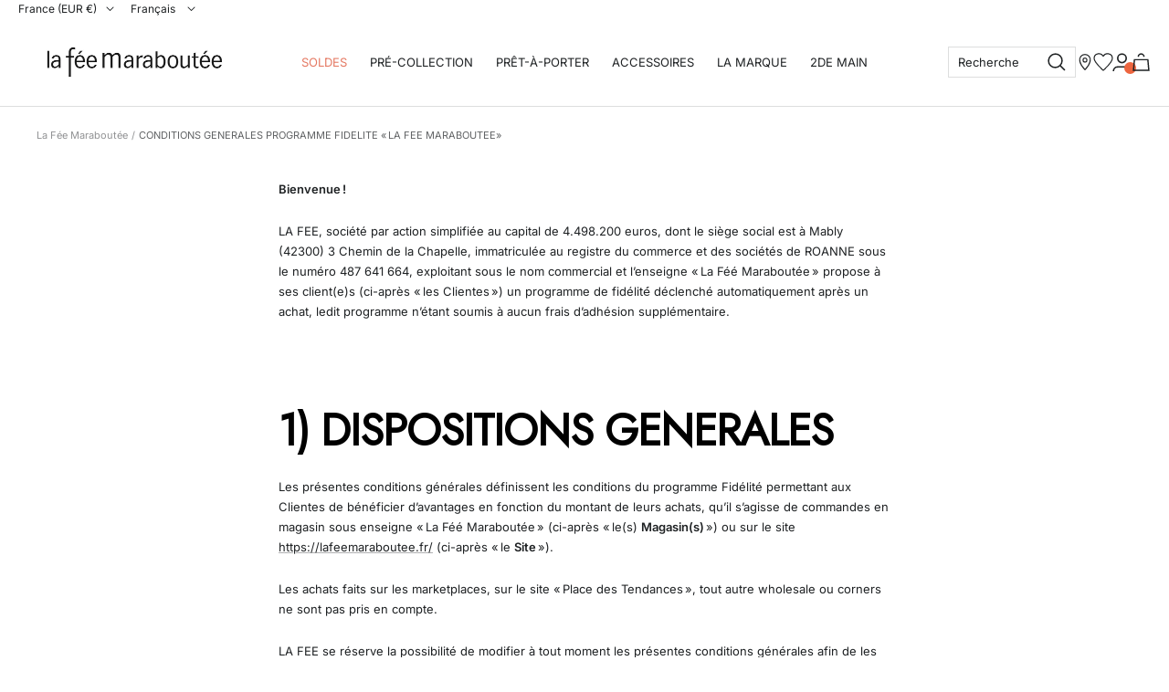

--- FILE ---
content_type: text/html; charset=utf-8
request_url: https://lafeemaraboutee.fr/pages/cgu-programme-fidelite
body_size: 75219
content:

<!doctype html><html
  class="no-js "
  lang="fr"
  dir="ltr"
  
    data-market="fr"
  
>
  <head>
    
    <meta charset="utf-8">
    <meta
      name="viewport"
      content="width=device-width, initial-scale=1.0, height=device-height, minimum-scale=1.0, maximum-scale=1.0"
    >
    <meta name="theme-color" content="#ffffff">
    

    <title>CONDITIONS GENERALES PROGRAMME FIDELITE - La Fée Maraboutée</title><meta name="description" content="Bienvenue !  LA FEE, société par action simplifiée au capital de 4.498.200 euros, dont le siège social est à Mably (42300) 3 Chemin de la Chapelle, immatriculée au registre du commerce et des sociétés de ROANNE sous le numéro 487 641 664, exploitant sous le nom commercial et l’enseigne « La Féé Maraboutée » propose à s"><meta name="google-site-verification" content="XzkqAyi-fWpMcWmZE5yE6xC8nba89gUeYXM4T9Tv5f4" />

<!-- FigPii Asynchronous Tracking Code -->
<script>!function(w,d,u){var n=d.createElement('script');n.crossOrigin='anonymous',n.async='async',n.src=u,d.head.append(n),w._fpEvent=w._fpEvent||[]}(window,document,'https://tracking-cdn.figpii.com/0e1dc1cb42998e59ab26466c11af4ec6.js');</script>
<!-- End FigPii Asynchronous Tracking Code -->



<!--
<div class="globo-formbuilder" data-id="NjI3MjE="></div>
--><script src="//lafeemaraboutee.fr/cdn/shop/t/356/assets/browser-detect.js?v=173879018801254352951703780570" type="text/javascript"></script>


  <script>
    // Define dataLayer and the gtag function.
    window.dataLayer = window.dataLayer || [];
    function gtag() {
      dataLayer.push(arguments);
    }

    (() => {
      // Set default consent to 'denied' as a placeholder
      // Determine actual values based on your own requirements
      let defaultConsent = {
        ad_storage:'granted',
        analytics_storage:'granted',
        ad_user_data: 'denied',
        ad_personalization: 'denied',
        functionality_storage: 'granted',
        personalization_storage: 'denied',
        security_storage: 'granted',
      };


      let consentMode = window.localStorage.getItem('consentMode');
      if (consentMode) {
        consentMode = JSON.parse(consentMode);
        gtag('consent', 'default', {
          ...consentMode,
          wait_for_update: 500,
        });
      } else {

      gtag('consent', 'default', {
        ...defaultConsent,
        wait_for_update: 500,
      });
      }
    })();
  </script>




  <!-- this is an external librairy provinding source -->
  <script src="https://cdn.jsdelivr.net/npm/visitdata/dist/visitdata.umd.js"></script>



  <script>
    (function (w, l) {
      w[l] = w[l] || [];

      w[l].push(
        (function () {
          return arguments;
        })('set', 'url_passthrough', true)
      );
      w[l].push({ 'gtm.start': new Date().getTime(), event: 'gtm.js' });
    })(window, 'dataLayer');
  </script>

  
    <!-- Google Tag Manager -->
    <script>
      (function (w, d, s, l, i) {
        if (window._isLightHouse) {
          return;
        }
        w[l] = w[l] || [];

        const f = d.getElementsByTagName(s)[0],
          j = d.createElement(s);
        j.async = true;

        let url = 'https://www.googletagmanager.com/gtm.js?id=#tag_id#';

        const cdn_url = 'https://metrics.lafeemaraboutee.fr/mzol3cfy9x1vhwo.js?awl=#tag_id#';
        if (cdn_url) url = cdn_url;
        if (/#\s*tag_id\s*#/i.test(url)) j.src = url.replace(/#\s*tag_id\s*#/i, i);
        else j.src = url + i;
        f.parentNode.insertBefore(j, f);
      })(window, document, 'script', 'dataLayer', 'GTM-KZGNHC');
    </script>
    <!-- End Google Tag Manager -->
  





  <script src="https://client.get-potions.com/741/recos-tag.js" async></script>



  <!-- Just Button -->
  <script src="https://checkout-button-shopify.vercel.app/just-pay-button.js" async type="module"></script>
  <link href="https://checkout-button-shopify.vercel.app/styles.css" rel="stylesheet" crossorigin>
  
  <!-- End of Just Button -->

<link rel="shortcut icon" href="//lafeemaraboutee.fr/cdn/shop/files/favicon-lfm_96x96.png?v=1731918089" type="image/png"><link rel="preconnect" href="https://cdn.shopify.com">
    <link rel="dns-prefetch" href="https://productreviews.shopifycdn.com">
    <link rel="dns-prefetch" href="https://www.google-analytics.com"><link rel="preconnect" href="https://fonts.shopifycdn.com" crossorigin><link rel="preload" as="script" href="//lafeemaraboutee.fr/cdn/shop/t/356/assets/vendor.js?v=31715688253868339281694518235">
    <link rel="preload" as="script" href="//lafeemaraboutee.fr/cdn/shop/t/356/assets/instant-page.js?v=121037932675038853521694518239"><meta property="og:type" content="website">
  <meta property="og:title" content="CONDITIONS GENERALES PROGRAMME FIDELITE"><meta property="og:image" content="http://lafeemaraboutee.fr/cdn/shop/files/logo-lfm-1200x628.jpg?v=1716990707">
  <meta property="og:image:secure_url" content="https://lafeemaraboutee.fr/cdn/shop/files/logo-lfm-1200x628.jpg?v=1716990707">
  <meta property="og:image:width" content="1200">
  <meta property="og:image:height" content="628"><meta property="og:description" content="Bienvenue !  LA FEE, société par action simplifiée au capital de 4.498.200 euros, dont le siège social est à Mably (42300) 3 Chemin de la Chapelle, immatriculée au registre du commerce et des sociétés de ROANNE sous le numéro 487 641 664, exploitant sous le nom commercial et l’enseigne « La Féé Maraboutée » propose à s"><meta property="og:url" content="https://lafeemaraboutee.fr/pages/cgu-programme-fidelite">
<meta property="og:site_name" content="La Fée Maraboutée"><meta name="twitter:card" content="summary"><meta name="twitter:title" content="CONDITIONS GENERALES PROGRAMME FIDELITE">
  <meta name="twitter:description" content="Bienvenue !  LA FEE, société par action simplifiée au capital de 4.498.200 euros, dont le siège social est à Mably (42300) 3 Chemin de la Chapelle, immatriculée au registre du commerce et des sociétés de ROANNE sous le numéro 487 641 664, exploitant sous le nom commercial et l’enseigne « La Féé Maraboutée » propose à s"><meta name="twitter:image" content="https://lafeemaraboutee.fr/cdn/shop/files/logo-lfm-1200x628_1200x1200_crop_center.jpg?v=1716990707">
  <meta name="twitter:image:alt" content="">
    









<link rel="preload" href="//lafeemaraboutee.fr/cdn/fonts/jost/jost_n4.d47a1b6347ce4a4c9f437608011273009d91f2b7.woff2" as="font" type="font/woff2" crossorigin><link rel="preload" href="//lafeemaraboutee.fr/cdn/fonts/inter/inter_n4.b2a3f24c19b4de56e8871f609e73ca7f6d2e2bb9.woff2" as="font" type="font/woff2" crossorigin><style>
  /* adobe font css */

  /* Typography (body) */

  

  
/* Typography (heading) */

  
  @import url('https://fonts.googleapis.com/css2?family=Jost&display=swap');
  
  /* Typography (heading secondary) */

  
  @import url('https://fonts.googleapis.com/css2?family=Jost&display=swap');
  
  
  
  @font-face {
  font-family: Inter;
  font-weight: 400;
  font-style: normal;
  font-display: swap;
  src: url("//lafeemaraboutee.fr/cdn/fonts/inter/inter_n4.b2a3f24c19b4de56e8871f609e73ca7f6d2e2bb9.woff2") format("woff2"),
       url("//lafeemaraboutee.fr/cdn/fonts/inter/inter_n4.af8052d517e0c9ffac7b814872cecc27ae1fa132.woff") format("woff");
}

@font-face {
  font-family: Inter;
  font-weight: 400;
  font-style: italic;
  font-display: swap;
  src: url("//lafeemaraboutee.fr/cdn/fonts/inter/inter_i4.feae1981dda792ab80d117249d9c7e0f1017e5b3.woff2") format("woff2"),
       url("//lafeemaraboutee.fr/cdn/fonts/inter/inter_i4.62773b7113d5e5f02c71486623cf828884c85c6e.woff") format("woff");
}

@font-face {
  font-family: Inter;
  font-weight: 600;
  font-style: normal;
  font-display: swap;
  src: url("//lafeemaraboutee.fr/cdn/fonts/inter/inter_n6.771af0474a71b3797eb38f3487d6fb79d43b6877.woff2") format("woff2"),
       url("//lafeemaraboutee.fr/cdn/fonts/inter/inter_n6.88c903d8f9e157d48b73b7777d0642925bcecde7.woff") format("woff");
}

@font-face {
  font-family: Inter;
  font-weight: 600;
  font-style: italic;
  font-display: swap;
  src: url("//lafeemaraboutee.fr/cdn/fonts/inter/inter_i6.3bbe0fe1c7ee4f282f9c2e296f3e4401a48cbe19.woff2") format("woff2"),
       url("//lafeemaraboutee.fr/cdn/fonts/inter/inter_i6.8bea21f57a10d5416ddf685e2c91682ec237876d.woff") format("woff");
}


  
  

  :root {--heading-color: 0, 0, 0;
      --text-color: 30, 33, 35;
      --background: 255, 255, 255;
      --secondary-background: 246, 241, 235;
      --border-color: 221, 222, 222;
      --border-color-darker: 165, 166, 167;
      --success-color: 38, 146, 134;
      --success-background: 212, 233, 231;
      --error-color: 233, 33, 33;
      --error-background: 253, 239, 239;
      --warning-color: 246, 209, 34;
      --warning-background: 254, 252, 240;
      --primary-button-background: 0, 0, 0;
      --primary-button-text-color: 255, 255, 255;
      --secondary-button-background: 246, 241, 235;
      --secondary-button-text-color: 30, 33, 35;
      --ternary-button-background: 235, 193, 121;
      --ternary-button-text-color: 30, 33, 35;
      --product-star-rating: 246, 164, 41;
      --product-on-sale-accent: 229, 121, 99;
      --product-sold-out-accent: 111, 113, 155;
      --product-custom-label-background: , , ;
      --product-custom-label-text-color: 0, 0, 0;
      --product-custom-label-2-background: , , ;
      --product-custom-label-2-text-color: 0, 0, 0;
      --product-low-stock-text-color: 233, 33, 33;
      --product-in-stock-text-color: 38, 146, 134;
      --loading-bar-background: 30, 33, 35;

      /* new labels by metafields */
      --product-label-primary-text-color: 40, 40, 40;
      --product-label-primary-background: 0, 0, 0;
      --product-label-secondary-text-color: 0, 0, 0;
      --product-label-secondary-background: 238, 203, 67;
      --product-label-ternary-text-color: 226, 121, 101;
      --product-label-ternary-background: 255, 255, 255;

      --product-label-primary-variant-text-color: 255, 255, 255;
      --product-label-primary-variant-background: 7, 24, 42;
      --product-label-secondary-variant-text-color: 0, 0, 0;
      --product-label-secondary-variant-background: 238, 203, 67;
      --product-label-ternary-variant-text-color: 40, 40, 40;
      --product-label-ternary-variant-background: 255, 255, 255;


      /* We duplicate some "base" colors as root colors, which is useful to use on drawer elements or popover without. Those should not be overridden to avoid issues */
      --root-heading-color: 0, 0, 0;
      --root-text-color: 30, 33, 35;
      --root-background: 255, 255, 255;
      --root-border-color: 221, 222, 222;
      --root-primary-button-background: 0, 0, 0;
      --root-primary-button-text-color: 255, 255, 255;

      /* Cart discount color */--cart-discount--color: 255, 255, 255;
      --cart-discount--background: 0, 0, 0;

      --base-font-size: 13px;

      /* heading font */
      --heading-font-family: Jost, sans-serif;
  
  ;
  
      --heading-font-weight: 400;
      --heading-font-style: normal;
      --heading-text-transform: normal;
      --heading-font-weight-light: 300;
      --heading-font-weight-normal: 400;
      --heading-font-weight-bold: 600;

      /* heading font */
      --heading-secondary-font-family: Jost, sans-serif;
  
  ;
  
      --heading-secondary-font-weight: 400;
      --heading-secondary-font-style: normal;
      --heading-secondary-font-weight-light: 300;
      --heading-secondary-font-weight-normal: 400;
      --heading-secondary-font-weight-bold: 600;

      /* body text font */
      --text-font-family: Inter, sans-serif;
  
  ;
  
      --text-font-weight: 400;
      --text-font-style: normal;
      --text-font-weight-light: 300;
      --text-font-weight-normal: 400;
      --text-font-weight-bold: 600;
      --text-font-bold-weight: 600; /* kept for compatibility */

      /* Typography (font size) */
      --heading-xxsmall-font-size: 11px;
      --heading-xsmall-font-size: 11px;
      --heading-small-font-size: 12px;
      --heading-large-font-size: 36px;
      --heading-h1-font-size: 36px;
      --heading-h2-font-size: 30px;
      --heading-h3-font-size: 26px;
      --heading-h4-font-size: 24px;
      --heading-h5-font-size: 20px;
      --heading-h6-font-size: 16px;

      /* Control the look and feel of the theme by changing radius of various elements */
      --button-border-radius: 4px;
      --block-border-radius: 8px;
      --block-border-radius-reduced: 4px;
      --color-swatch-border-radius: 100%;

      /* Button size */
      --button-height: 48px;
      --button-small-height: 40px;

      /* Form related */
      --form-input-field-height: 48px;
      --form-input-gap: 16px;
      --form-submit-margin: 24px;

      /* Product listing related variables */
      --product-list-block-spacing: 32px;

      /* Video related */
      --play-button-background: 255, 255, 255;
      --play-button-arrow: 30, 33, 35;

      /* RTL support */
      --transform-logical-flip: 1;
      --transform-origin-start: left;
      --transform-origin-end: right;

      /* Other */
      --zoom-cursor-svg-url: url(//lafeemaraboutee.fr/cdn/shop/t/356/assets/zoom-cursor.svg?v=168035960473673928601766146045);
      --arrow-right-svg-url: url(//lafeemaraboutee.fr/cdn/shop/t/356/assets/arrow-right.svg?v=162280269583647457311705671860);
      --arrow-left-svg-url: url(//lafeemaraboutee.fr/cdn/shop/t/356/assets/arrow-left.svg?v=155334721391000868661705671860);

      /* Some useful variables that we can reuse in our CSS. Some explanation are needed for some of them:
         - container-max-width-minus-gutters: represents the container max width without the edge gutters
         - container-outer-width: considering the screen width, represent all the space outside the container
         - container-outer-margin: same as container-outer-width but get set to 0 inside a container
         - container-inner-width: the effective space inside the container (minus gutters)
         - grid-column-width: represents the width of a single column of the grid
         - vertical-breather: this is a variable that defines the global "spacing" between sections, and inside the section
                              to create some "breath" and minimum spacing
       */
      --container-max-width: 1600px;
      --container-gutter: 24px;
      --container-max-width-minus-gutters: calc(var(--container-max-width) - (var(--container-gutter)) * 2);
      --container-outer-width: max(calc((100vw - var(--container-max-width-minus-gutters)) / 2), var(--container-gutter));
      --container-outer-margin: var(--container-outer-width);
      --container-inner-width: calc(100vw - var(--container-outer-width) * 2);

      --grid-column-count: 10;
      --grid-gap: 24px;
      --grid-column-width: calc((100vw - var(--container-outer-width) * 2 - var(--grid-gap) * (var(--grid-column-count) - 1)) / var(--grid-column-count));

      --vertical-breather: 48px;
      --vertical-breather-tight: 24px;

      /* Shopify related variables */
      --payment-terms-background-color: #ffffff;

      /* default value if announcement bar is not present */
     --enable-sticky-announcement-bar: 0;

     
--lfm-wishlist-empty-icon-color: 134, 59, 33;
        --lfm-wishlist-selected-icon-color: 229, 121, 99;}

  @media screen and (min-width: 741px) {
      :root {
          --container-gutter: 40px;
          --grid-column-count: 20;
          --vertical-breather: 64px;
          --vertical-breather-tight: 32px;

          /* Typography (font size) */
          --heading-xsmall-font-size: 12px;
          --heading-small-font-size: 13px;
          --heading-large-font-size: 52px;
          --heading-h1-font-size: 48px;
          --heading-h2-font-size: 38px;
          --heading-h3-font-size: 32px;
          --heading-h4-font-size: 24px;
          --heading-h5-font-size: 20px;
          --heading-h6-font-size: 18px;

          /* Form related */
          --form-input-field-height: 52px;
          --form-submit-margin: 32px;

          /* Button size */
          --button-height: 52px;
          --button-small-height: 44px;
      }
  }

  @media screen and (min-width: 1200px) {
      :root {
          --vertical-breather: 80px;
          --vertical-breather-tight: 40px;
          --product-list-block-spacing: 48px;

          /* Typography */
          --heading-large-font-size: 64px;
          --heading-h1-font-size: 56px;
          --heading-h2-font-size: 48px;
          --heading-h3-font-size: 36px;
          --heading-h4-font-size: 30px;
          --heading-h5-font-size: 24px;
          --heading-h6-font-size: 18px;
      }
  }

  @media screen and (min-width: 1600px) {
      :root {
          --vertical-breather: 90px;
          --vertical-breather-tight: 45px;
      }
  }
</style>

    
<!-- prettier-ignore -->
<script>


  // This allows to expose several variables to the global scope, to be used in scripts
  window.themeVariables = {
    settings: {
      direction: "ltr",
      pageType: "page",
      cartCount: 0,
      moneyFormat: "{{amount_with_comma_separator}}€",
      moneyWithCurrencyFormat: "€{{amount_with_comma_separator}} EUR",
      moneyWithoutTrailingZeros: true,
      showVendor: false,
      show_discount: true,
      discountMode: "percentage_no_label",
      discountStep: "1",
      discountMethod: "round",
			discountModalText: "Prix conseillé",
      currencyCodeEnabled: false,
      cartType: "drawer",
      cartCurrency: "EUR",currentMarket:"fr",currentLocalization:"fr",
      defaultLocalization:"fr",
      mobileZoomFactor: 2.5,
	    enable_media_in_slider_collections: true,
	    enable_media_in_slider_sections: false,
	    enable_media_in_slider_reduced: false
    },

    routes: {
      host: "lafeemaraboutee.fr",
      rootUrl: "\/",
      rootUrlWithoutSlash: '',
      cartUrl: "\/cart",
      productUrl: "/products",
      accountUrl: "account",
      cartAddUrl: "\/cart\/add",
      cartChangeUrl: "\/cart\/change",
      searchUrl: "\/search",
      predictiveSearchUrl: "\/search\/suggest",
      productRecommendationsUrl: "\/recommendations\/products",
      sl_cartUrl :  "cart",
      sl_cartAddUrl :  "cart/change",
      sl_productRecommendationsUrl:  "recommendations/products"
    },

    strings: {
      accessibilityDelete: "Supprimer",
      accessibilityClose: "Fermer",
      collectionSoldOut: "Epuisé",
      collectionDiscount: "Economisez @savings@",
      collectionFromPrice: "A partir de ",
      collectionActualPrice: "Prix actuel",
      collectionLastDiscountedPrice: "Dernier prix remisé",
      productSalePrice: "Prix de vente",
      productRegularPrice: "Prix normal",
      productFormUnavailable: "Indisponible",
      productFormSoldOut: "Indisponible",
      productFormPreOrder: "Pre-commander",
      productFormAddToCart: "Ajouter au panier",
      searchNoResults: "Aucun article ne correspond à votre recherche.",
      searchNewSearch: "Nouvelle recherche",
      searchProducts: "Produits",
      searchArticles: "Blog",
      searchPages: "Pages",
      searchCollections: "Collections",
      cartViewCart: "Voir panier",
      cartItemAdded: "Produit ajouté à votre panier !",
      cartItemAddedShort: "Ajouté au panier !",
      cartAddOrderNote: "Ajouter une note",
      cartEditOrderNote: "Modifier la note",
      shippingEstimatorNoResults: "Désolé, nous ne livrons pas à votre destination.",
      shippingEstimatorOneResult: "Il y a un frais d\u0026#39;envoi pour votre adresse :",
      shippingEstimatorMultipleResults: "Il y a plusieurs frais d\u0026#39;envoi pour votre adresse :",
      shippingEstimatorError: "Une ou plusieurs erreurs se sont produites lors de la récupération des frais d\u0026#39;envoi :"
    },

    libs: {
      flickity: "\/\/lafeemaraboutee.fr\/cdn\/shop\/t\/356\/assets\/flickity.js?v=125430014455421737881694518235",
      photoswipe: "\/\/lafeemaraboutee.fr\/cdn\/shop\/t\/356\/assets\/photoswipe.js?v=132268647426145925301694518235",
      qrCode: "\/\/lafeemaraboutee.fr\/cdn\/shopifycloud\/storefront\/assets\/themes_support\/vendor\/qrcode-3f2b403b.js"
    },

    breakpoints: {
      phone: 'screen and (max-width: 740px)',
      tablet: 'screen and (min-width: 741px) and (max-width: 999px)',
      tabletAndUp: 'screen and (min-width: 741px)',
      pocket: 'screen and (max-width: 999px)',
      lap: 'screen and (min-width: 1000px) and (max-width: 1199px)',
      lapAndUp: 'screen and (min-width: 1000px)',
      desktop: 'screen and (min-width: 1200px)',
      wide: 'screen and (min-width: 1400px)'
    },
    data : {
      user_id : "",
      encoded_user_id : "e3b0c44298fc1c149afbf4c8996fb92427ae41e4649b934ca495991b7852b855",
      shop : "la-fee-maraboutee.myshopify.com",
      shop_id: "27007385689",
      lang: "fr",
      country: "FR",
    },
    apps: {
      onetrust_token: "980b5697-24f9-4a0d-a1d5-e4ca0beaca0f",
      onetrust_no_autoblock: false
    },
    consent :{
      ready : false
    },
    tracking: {
	    gtm_use_product_type_as_item_category: false
    }
  };

  

  window.addEventListener('pageshow', async () => {
	  const cartContent = await (await fetch(`${window.themeVariables.routes.cartUrl}.js`, {cache: 'reload'})).json();
	  document.documentElement.dispatchEvent(new CustomEvent('cart:refresh', {detail: {cart: cartContent}}));
	  document.documentElement.dispatchEvent(new CustomEvent('cart:init', {detail: {cart: cartContent}}));
  });


  window.addEventListener('oz-consent:ready', (event) => {
    window.themeVariables.consent.ready = true;
    window.themeVariables.consent.provider = event.detail?.provider;
  });

  


  if ('noModule' in HTMLScriptElement.prototype) {
    // Old browsers (like IE) that does not support module will be considered as if not executing JS at all
    document.documentElement.className = document.documentElement.className.replace('no-js', 'js');

    requestAnimationFrame(() => {
      const viewportHeight = (window.visualViewport ? window.visualViewport.height : document.documentElement.clientHeight);
      document.documentElement.style.setProperty('--window-height',viewportHeight + 'px');
    });
  }</script>


    <script src="//lafeemaraboutee.fr/cdn/shop/t/356/assets/vendor.js?v=31715688253868339281694518235" defer></script>
    <script src="//lafeemaraboutee.fr/cdn/shop/t/356/assets/instant-page.js?v=121037932675038853521694518239" defer></script>
    <!-- main-css -->


  <link href="//lafeemaraboutee.fr/cdn/shop/t/356/assets/__vite-main.f26a826c.css" rel="stylesheet" type="text/css" media="all" />




  <script src="//lafeemaraboutee.fr/cdn/shop/t/356/assets/__vite-main.1e6e9f94.js" type="module" crossorigin="anonymous"></script>
  <link href="//lafeemaraboutee.fr/cdn/shop/t/356/assets/__vite-main.ca275927.css" rel="stylesheet" type="text/css" media="all" />
  <link rel="modulepreload" href="//lafeemaraboutee.fr/cdn/shop/t/356/assets/__vite-custom-html-element.e295bf2c.js" crossorigin="anonymous">
  <link rel="modulepreload" href="//lafeemaraboutee.fr/cdn/shop/t/356/assets/__vite-cart.e0f5f94b.js" crossorigin="anonymous">
  <link rel="modulepreload" href="//lafeemaraboutee.fr/cdn/shop/t/356/assets/__vite-user.f69ca4cb.js" crossorigin="anonymous">
  <link rel="modulepreload" href="//lafeemaraboutee.fr/cdn/shop/t/356/assets/__vite-section-loader.cfabd402.js" crossorigin="anonymous">
  <link rel="modulepreload" href="//lafeemaraboutee.fr/cdn/shop/t/356/assets/__vite-products.80a9323a.js" crossorigin="anonymous">
  <link rel="modulepreload" href="//lafeemaraboutee.fr/cdn/shop/t/356/assets/__vite-product-html-element.07207140.js" crossorigin="anonymous">
  <link rel="modulepreload" href="//lafeemaraboutee.fr/cdn/shop/t/356/assets/__vite-drawer.497044b3.js" crossorigin="anonymous">
  <link rel="modulepreload" href="//lafeemaraboutee.fr/cdn/shop/t/356/assets/__vite-media-features.eec194f1.js" crossorigin="anonymous">
  <link rel="modulepreload" href="//lafeemaraboutee.fr/cdn/shop/t/356/assets/__vite-image.763bf753.js" crossorigin="anonymous">
  <link rel="modulepreload" href="//lafeemaraboutee.fr/cdn/shop/t/356/assets/__vite-dom.566f7651.js" crossorigin="anonymous">
  <link rel="modulepreload" href="//lafeemaraboutee.fr/cdn/shop/t/356/assets/__vite-get-parent-target.5bbe01eb.js" crossorigin="anonymous">
  <link rel="modulepreload" href="//lafeemaraboutee.fr/cdn/shop/t/356/assets/__vite-animation.9a0166b7.js" crossorigin="anonymous">
  <link rel="modulepreload" href="//lafeemaraboutee.fr/cdn/shop/t/356/assets/__vite-trackingEvents.c98f35ae.js" crossorigin="anonymous">
  <link rel="modulepreload" href="//lafeemaraboutee.fr/cdn/shop/t/356/assets/__vite-impressions.9e43b064.js" crossorigin="anonymous">
  <link rel="modulepreload" href="//lafeemaraboutee.fr/cdn/shop/t/356/assets/__vite-redirect-logic.3e672c51.js" crossorigin="anonymous">
  <link rel="modulepreload" href="//lafeemaraboutee.fr/cdn/shop/t/356/assets/__vite-debouncers.710db348.js" crossorigin="anonymous">
  <link rel="modulepreload" href="//lafeemaraboutee.fr/cdn/shop/t/356/assets/__vite-fetchWithTimeout.766407be.js" crossorigin="anonymous">
  <link rel="modulepreload" href="//lafeemaraboutee.fr/cdn/shop/t/356/assets/__vite-location.e499bba4.js" crossorigin="anonymous">
  <link rel="modulepreload" href="//lafeemaraboutee.fr/cdn/shop/t/356/assets/__vite-utils.9fac69fd.js" crossorigin="anonymous">
  <link rel="modulepreload" href="//lafeemaraboutee.fr/cdn/shop/t/356/assets/__vite-search.a4163ed3.js" crossorigin="anonymous">
  <link rel="modulepreload" href="//lafeemaraboutee.fr/cdn/shop/t/356/assets/__vite-focus-trap.esm.cfa47d0b.js" crossorigin="anonymous">


    





  







    






    






    






    






    






    






    






    






    






    






    






    






    






    






    






    






    






    






    






    






    






    






    






    






    






    






    






    






    






    






    






    






    






    






    






    






    






    






    






    






    






    






    






    






    






    






    






    






    






    






    






    






    






    






    






    






    






    






    






    






    






    






    






    






    






    






    






    






    






    






    






    






    






    






    






    






    






    






    






    






    






    






    






    






    






    






    






    






    






    






    






    






    






    






    






    






    






    






    






    






    






    






    






    






    






    






    






    






    






    






    






    






    






    






    






    






    






    






    






    






    






    






    






    






    






    






    






    






    






    






    






    






    






    






    






    






    






    






    






    






    






    






    






    






    






    






    






    






    






    






    






    






    






    






    






    






    






    






    






    






    






    






    






    






    






    






    






    






    






    






    






    






    






    






    






    






    






    






    






    






    






    






    






    






    






    






    






    






    






    






    






    






    






    






    






    






    






    






    






    






    






    






    






    






    






    






    






    






    






    






    






    






    






    






    






    






    






    






    






    






    






    






    






    






    






    






    






    






    






    






    






    






    






    






    






    






    






    






    






    






    






    






    






    






    






    






    






    






    






    






    






    






    






    






    






    






    






    






    






    






    






    






    






    






    






    






    






    






    






    






    






    






    






    






    






    






    






    






    






    






    






    






    






    






    






    






    






    






    






    






    






    






    






    






    






    






    






    






    






    






    






    






    






    






    






    






    






    






    






    






    






    






    






    






    






    






    






    






    






    






    






    






    






    






    






    






    






    






    






    






    






    






    






    






    






    






    






    






    






    






    






    






    






    






    






    






    






    






    






    






    






    






    






    






    






    






    






    






    






    






    






    






    






    






    






    






    






    






    






    






    






    






    






    






    






    






    






    






    






    






    






    






    






    






    






    






    






    






    






    






    






    






    






    






    






    






    






    






    






    






    






    






    






    






    






    






    






    






    






    






    






    






    






    






    






    






    






    






    






    






    






    






    






    






    






    






    






    






    






    






    






    






    






    






    






    






    






    






    






    






    






    






    






    






    






    






    






    






    






    






    






    






    






    






    






    






    






    






    






    






    






    






    






    






    






    






    






    






    






    






    






    






    






    






    






    






    






    






    






    






    






    






    






    






    






    






    






    






    






    






    






    






    






    






    






    






    






    






    






    






    






    






    






    






    






    






    






    






    






    






    






    






    






    






    






    






    






    






    






    






    






    






    






    






    






    






    






    






    






    






    






    






    






    






    






    






    






    






    






    






    






    






    






    






    






    






    






    






    






    






    






    






    






    






    






    






    






    






    






    






    






    






    






    






    






    






    






    






    






    






    






    






    






    






    






    






    






    






    






    






    






    






    






    






    






    






    






    






    






    






    






    






    






    






    






    






    






    






    






    






    






    






    






    






    






    






    






    






    






    






    






    






    






    






    






    






    






    






    






    






    






    






    






    






    






    






    






    






    






    






    






    






    






    






    






    






    






    






    






    






    






    






    






    






    






    






    






    






    






    






    






    






    






    






    






    






    






    






    






    






    






    






    






    






    






    






    






    






    






    






    






    






    






    






    






    






    






    






    






    






    






    






    






    






    






    






    






    






    






    






    






    






    






    






    






    






    






    






    






    






    






    






    






    






    






    






    






    






    






    






    






    






    






    






    






    






    






    






    






    






    






    






    






    






    






    






    






    






    






    






    






    






    






    






    






    






    






    






    






    






    






    






    






    






    






    






    






    






    






    






    






    






    






    






    






    






    






    






    






    






    






    






    






    






    






    






    






    






    






    






    






    






    






    






    






    






    






    






    






    






    






    






    






    






    






    






    






    






    






    






    






    






    






    






    






    






    






    






    






    






    






    






    






    






    






    






    






    






    






    






    






    






    






    






    






    






    






    






    






    






    






    






    






    






    






    






    






    






    






    






    






    






    






    






    






    






    






    






    






    






    






    






    






    






    






    






    






    






    






    






    






    






    






    






    






    






    






    






    






    






    






    






    






    






    






    






    






    






    






    






    






    






    






    






    






    






    






    






    






    






    






    






    






    






    






    






    






    






    






    






    






    






    






    






    






    






    






    






    






    






    






    






    






    






    






    






    






    






    






    






    






    






    






    






    






    






    






    






    






    






    






    






    






    






    






    






    






    






    






    






    






    






    






    






    






    






    






    






    






    






    






    






    






    






    






    






    






    






    






    






    






    






    






    






    






    






    






    






    






    






    






    






    






    






    






    






    






    






    






    






    






    






    






    






    






    






    






    






    






    






    






    






    






    






    






    






    






    






    






    






    






    






    






    






    






    






    






    






    






    






    






    






    






    






    






    






    






    






    






    






    






    






    






    






    






    






    






    






    






    






    






    






    






    






    






    






    






    






    






    






    






    






    






    






    






    






    






    






    






    






    






    






    






    






    






    






    






    






    






    






    






    






    






    






    






    






    






    






    






    






    






    






    






    






    






    






    






    






    






    






    






    






    






    






    






    






    






    






    






    






    






    






    






    






    






    






    






    






    






    






    






    






    






    






    






    






    






    






    






    






    






    






    






    






    






    






    






    






    






    






    






    






    






    






    






    






    






    






    






    






    






    






    






    






    






    






    






    






    






    






    






    






    






    






    






    






    






    






    






    






    






    






    






    






    






    






    






    






    






    






    






    






    






    






    






    






    






    






    






    






    






    






    






    






    






    






    






    






    






    






    






    






    






    






    






    






    






    






    






    






    






    






    






    






    






    






    






    






    






    






    






    






    






    






    






    






    






    






    






    






    






    






    






    






    






    






    






    






    






    






    






    






    






    






    






    






    






    






    






    






    






    






    






    






    






    






    






    






    






    






    






    






    






    






    






    






    






    






    






    






    






    






    






    






    






    






    






    






    






    






    






    






    






    






    






    






    






    






    






    






    






    






    






    






    






    






    






    






    






    






    






    






    






    






    






    






    






    






    






    






    






    






    






    






    






    






    






    






    






    






    






    






    






    






    






    






    






    






    






    






    






    






    






    






    






    






    






    






    






    






    






    






    






    






    






    






    






    






    






    






    






    






    






    






    






    






    






    






    






    






    






    






    






    






    






    






    






    






    






    






    






    






    






    






    






    






    






    






    






    






    






    






    






    






    






    






    






    






    






    






    






    






    






    






    






    






    






    






    






    






    






    






    






    






    






    






    






    






    






    






    






    






    






    






    






    






    






    






    






    






    






    






    






    






    






    






    






    






    






    






    






    






    






    






    






    






    






    




<link rel="canonical" href="https://lafeemaraboutee.fr/pages/cgu-programme-fidelite"><script>window.performance && window.performance.mark && window.performance.mark('shopify.content_for_header.start');</script><meta name="facebook-domain-verification" content="yizfaq6way5fjr8h5zrqbmkxv5m68t">
<meta name="google-site-verification" content="F1-0IZL1oh7rHqSdMDtfcLE6GlJ4OVf1y1jsEthgOkc">
<meta id="shopify-digital-wallet" name="shopify-digital-wallet" content="/27007385689/digital_wallets/dialog">
<meta name="shopify-checkout-api-token" content="488608bc45d82dde9d58589ec79855fb">
<meta id="in-context-paypal-metadata" data-shop-id="27007385689" data-venmo-supported="false" data-environment="production" data-locale="fr_FR" data-paypal-v4="true" data-currency="EUR">
<link rel="alternate" hreflang="nl-BE" href="https://lafeemaraboutee.fr/nl-be/pages/loyaliteitsprogramma-cgu"><link rel="alternate" hreflang="de-BE" href="https://lafeemaraboutee.fr/de-be/pages/treueprogramm-cgu"><link rel="alternate" hreflang="x-default" href="https://lafeemaraboutee.fr/en-be/pages/loyalty-program-cgu"><link rel="alternate" hreflang="fr-BE" href="https://lafeemaraboutee.fr/fr-be/pages/cgu-programme-fidelite"><link rel="alternate" hreflang="en-US" href="https://lafeemaraboutee.fr/en-us/pages/loyalty-program-cgu"><link rel="alternate" hreflang="en-GB" href="https://lafeemaraboutee.fr/en-gb/pages/loyalty-program-cgu"><link rel="alternate" hreflang="de-CH" href="https://lafeemaraboutee.fr/de-ch/pages/treueprogramm-cgu"><link rel="alternate" hreflang="fr-CH" href="https://lafeemaraboutee.fr/fr-ch/pages/cgu-programme-fidelite"><link rel="alternate" hreflang="it-CH" href="https://lafeemaraboutee.fr/it-ch/pages/cgu-programme-fidelite"><link rel="alternate" hreflang="en-CA" href="https://lafeemaraboutee.fr/en-ca/pages/loyalty-program-cgu"><link rel="alternate" hreflang="fr-CA" href="https://lafeemaraboutee.fr/fr-ca/pages/cgu-programme-fidelite"><link rel="alternate" hreflang="de" href="https://lafeemaraboutee.fr/de-de/pages/treueprogramm-cgu"><link rel="alternate" hreflang="en-DE" href="https://lafeemaraboutee.fr/en-de/pages/loyalty-program-cgu"><link rel="alternate" hreflang="es" href="https://lafeemaraboutee.fr/es-es/pages/programa-de-fidelizacion-cgu"><link rel="alternate" hreflang="it-IT" href="https://lafeemaraboutee.fr/it-it/pages/cgu-programme-fidelite"><link rel="alternate" hreflang="nl" href="https://lafeemaraboutee.fr/nl-nl/pages/loyaliteitsprogramma-cgu"><link rel="alternate" hreflang="pt" href="https://lafeemaraboutee.fr/pt-pt/pages/programa-de-fidelidade-cgu">
<script async="async" src="/checkouts/internal/preloads.js?locale=fr-FR"></script>
<script id="shopify-features" type="application/json">{"accessToken":"488608bc45d82dde9d58589ec79855fb","betas":["rich-media-storefront-analytics"],"domain":"lafeemaraboutee.fr","predictiveSearch":true,"shopId":27007385689,"locale":"fr"}</script>
<script>var Shopify = Shopify || {};
Shopify.shop = "la-fee-maraboutee.myshopify.com";
Shopify.locale = "fr";
Shopify.currency = {"active":"EUR","rate":"1.0"};
Shopify.country = "FR";
Shopify.theme = {"name":"[PROD - V3]","id":152840864090,"schema_name":"@theoz\/la-fee-maraboutee","schema_version":"3.8.0 - 4.34.1","theme_store_id":null,"role":"main"};
Shopify.theme.handle = "null";
Shopify.theme.style = {"id":null,"handle":null};
Shopify.cdnHost = "lafeemaraboutee.fr/cdn";
Shopify.routes = Shopify.routes || {};
Shopify.routes.root = "/";</script>
<script type="module">!function(o){(o.Shopify=o.Shopify||{}).modules=!0}(window);</script>
<script>!function(o){function n(){var o=[];function n(){o.push(Array.prototype.slice.apply(arguments))}return n.q=o,n}var t=o.Shopify=o.Shopify||{};t.loadFeatures=n(),t.autoloadFeatures=n()}(window);</script>
<script id="shop-js-analytics" type="application/json">{"pageType":"page"}</script>
<script defer="defer" async type="module" src="//lafeemaraboutee.fr/cdn/shopifycloud/shop-js/modules/v2/client.init-shop-cart-sync_XvpUV7qp.fr.esm.js"></script>
<script defer="defer" async type="module" src="//lafeemaraboutee.fr/cdn/shopifycloud/shop-js/modules/v2/chunk.common_C2xzKNNs.esm.js"></script>
<script type="module">
  await import("//lafeemaraboutee.fr/cdn/shopifycloud/shop-js/modules/v2/client.init-shop-cart-sync_XvpUV7qp.fr.esm.js");
await import("//lafeemaraboutee.fr/cdn/shopifycloud/shop-js/modules/v2/chunk.common_C2xzKNNs.esm.js");

  window.Shopify.SignInWithShop?.initShopCartSync?.({"fedCMEnabled":true,"windoidEnabled":true});

</script>
<script>(function() {
  var isLoaded = false;
  
    if (isLoaded) return;
    isLoaded = true;
    window.shopifyAppsUrls = ["https:\/\/assets.smartwishlist.webmarked.net\/static\/v6\/smartwishlist.js?shop=la-fee-maraboutee.myshopify.com","https:\/\/d1564fddzjmdj5.cloudfront.net\/initializercolissimo.js?app_name=happycolissimo\u0026cloud=d1564fddzjmdj5.cloudfront.net\u0026shop=la-fee-maraboutee.myshopify.com","https:\/\/tag.rmp.rakuten.com\/123418.ct.js?shop=la-fee-maraboutee.myshopify.com","https:\/\/shopify.rakutenadvertising.io\/rakuten_advertising.js?shop=la-fee-maraboutee.myshopify.com","\/\/social-login.oxiapps.com\/api\/init?vt=928375\u0026shop=la-fee-maraboutee.myshopify.com","https:\/\/cdn.nfcube.com\/instafeed-1921f01d70583e8ce40abad0376a19ff.js?shop=la-fee-maraboutee.myshopify.com","\/\/eu.fw-cdn.com\/13032116\/982371.js?shop=la-fee-maraboutee.myshopify.com","https:\/\/d1ggrngj0uwslm.cloudfront.net\/fm_adhoc_scripts\/added_product_cart.js?shop=la-fee-maraboutee.myshopify.com","https:\/\/d1ggrngj0uwslm.cloudfront.net\/fm_adhoc_scripts\/viewed_product.js?shop=la-fee-maraboutee.myshopify.com","https:\/\/crossborder-integration.global-e.com\/resources\/js\/app?shop=la-fee-maraboutee.myshopify.com","\/\/cdn.shopify.com\/proxy\/9c12a7d9dbc4fee4bcee2e8ceece9ed7dbd96bf206c8eb2c5b516c0c3fa1a099\/web.global-e.com\/merchant\/storefrontattributes?merchantid=30000426\u0026shop=la-fee-maraboutee.myshopify.com\u0026sp-cache-control=cHVibGljLCBtYXgtYWdlPTkwMA","\/\/cdn.shopify.com\/proxy\/e1adc5374a0d81a1a7690f4efc5a676e3d1ba316c304a65b6ce3af0a34ee4b76\/cdn.bogos.io\/script_tag\/secomapp.scripttag.js?shop=la-fee-maraboutee.myshopify.com\u0026sp-cache-control=cHVibGljLCBtYXgtYWdlPTkwMA","\/\/backinstock.useamp.com\/widget\/92649_1767159636.js?category=bis\u0026v=6\u0026shop=la-fee-maraboutee.myshopify.com"];
    function asyncLoad() { var urls = window.shopifyAppsUrls; for (var i = 0; i < urls.length; i++) {
      var s = document.createElement('script');
      s.type = 'text/javascript';
      s.async = true;
      s.src = urls[i];
      var x = document.getElementsByTagName('script')[0];
      x.parentNode.insertBefore(s, x);
    }
  };
  if(window.attachEvent) {
    window.attachEvent('onload', asyncLoad);
  } else {
    window.addEventListener('load', asyncLoad, false);
  }
})();</script>
<script id="__st">var __st={"a":27007385689,"offset":3600,"reqid":"8430f2c8-f427-4733-99f3-96135c7205ea-1768686123","pageurl":"lafeemaraboutee.fr\/pages\/cgu-programme-fidelite","s":"pages-93549232328","u":"567566602b8f","p":"page","rtyp":"page","rid":93549232328};</script>
<script>window.ShopifyPaypalV4VisibilityTracking = true;</script>
<script id="captcha-bootstrap">!function(){'use strict';const t='contact',e='account',n='new_comment',o=[[t,t],['blogs',n],['comments',n],[t,'customer']],c=[[e,'customer_login'],[e,'guest_login'],[e,'recover_customer_password'],[e,'create_customer']],r=t=>t.map((([t,e])=>`form[action*='/${t}']:not([data-nocaptcha='true']) input[name='form_type'][value='${e}']`)).join(','),a=t=>()=>t?[...document.querySelectorAll(t)].map((t=>t.form)):[];function s(){const t=[...o],e=r(t);return a(e)}const i='password',u='form_key',d=['recaptcha-v3-token','g-recaptcha-response','h-captcha-response',i],f=()=>{try{return window.sessionStorage}catch{return}},m='__shopify_v',_=t=>t.elements[u];function p(t,e,n=!1){try{const o=window.sessionStorage,c=JSON.parse(o.getItem(e)),{data:r}=function(t){const{data:e,action:n}=t;return t[m]||n?{data:e,action:n}:{data:t,action:n}}(c);for(const[e,n]of Object.entries(r))t.elements[e]&&(t.elements[e].value=n);n&&o.removeItem(e)}catch(o){console.error('form repopulation failed',{error:o})}}const l='form_type',E='cptcha';function T(t){t.dataset[E]=!0}const w=window,h=w.document,L='Shopify',v='ce_forms',y='captcha';let A=!1;((t,e)=>{const n=(g='f06e6c50-85a8-45c8-87d0-21a2b65856fe',I='https://cdn.shopify.com/shopifycloud/storefront-forms-hcaptcha/ce_storefront_forms_captcha_hcaptcha.v1.5.2.iife.js',D={infoText:'Protégé par hCaptcha',privacyText:'Confidentialité',termsText:'Conditions'},(t,e,n)=>{const o=w[L][v],c=o.bindForm;if(c)return c(t,g,e,D).then(n);var r;o.q.push([[t,g,e,D],n]),r=I,A||(h.body.append(Object.assign(h.createElement('script'),{id:'captcha-provider',async:!0,src:r})),A=!0)});var g,I,D;w[L]=w[L]||{},w[L][v]=w[L][v]||{},w[L][v].q=[],w[L][y]=w[L][y]||{},w[L][y].protect=function(t,e){n(t,void 0,e),T(t)},Object.freeze(w[L][y]),function(t,e,n,w,h,L){const[v,y,A,g]=function(t,e,n){const i=e?o:[],u=t?c:[],d=[...i,...u],f=r(d),m=r(i),_=r(d.filter((([t,e])=>n.includes(e))));return[a(f),a(m),a(_),s()]}(w,h,L),I=t=>{const e=t.target;return e instanceof HTMLFormElement?e:e&&e.form},D=t=>v().includes(t);t.addEventListener('submit',(t=>{const e=I(t);if(!e)return;const n=D(e)&&!e.dataset.hcaptchaBound&&!e.dataset.recaptchaBound,o=_(e),c=g().includes(e)&&(!o||!o.value);(n||c)&&t.preventDefault(),c&&!n&&(function(t){try{if(!f())return;!function(t){const e=f();if(!e)return;const n=_(t);if(!n)return;const o=n.value;o&&e.removeItem(o)}(t);const e=Array.from(Array(32),(()=>Math.random().toString(36)[2])).join('');!function(t,e){_(t)||t.append(Object.assign(document.createElement('input'),{type:'hidden',name:u})),t.elements[u].value=e}(t,e),function(t,e){const n=f();if(!n)return;const o=[...t.querySelectorAll(`input[type='${i}']`)].map((({name:t})=>t)),c=[...d,...o],r={};for(const[a,s]of new FormData(t).entries())c.includes(a)||(r[a]=s);n.setItem(e,JSON.stringify({[m]:1,action:t.action,data:r}))}(t,e)}catch(e){console.error('failed to persist form',e)}}(e),e.submit())}));const S=(t,e)=>{t&&!t.dataset[E]&&(n(t,e.some((e=>e===t))),T(t))};for(const o of['focusin','change'])t.addEventListener(o,(t=>{const e=I(t);D(e)&&S(e,y())}));const B=e.get('form_key'),M=e.get(l),P=B&&M;t.addEventListener('DOMContentLoaded',(()=>{const t=y();if(P)for(const e of t)e.elements[l].value===M&&p(e,B);[...new Set([...A(),...v().filter((t=>'true'===t.dataset.shopifyCaptcha))])].forEach((e=>S(e,t)))}))}(h,new URLSearchParams(w.location.search),n,t,e,['guest_login'])})(!0,!1)}();</script>
<script integrity="sha256-4kQ18oKyAcykRKYeNunJcIwy7WH5gtpwJnB7kiuLZ1E=" data-source-attribution="shopify.loadfeatures" defer="defer" src="//lafeemaraboutee.fr/cdn/shopifycloud/storefront/assets/storefront/load_feature-a0a9edcb.js" crossorigin="anonymous"></script>
<script data-source-attribution="shopify.dynamic_checkout.dynamic.init">var Shopify=Shopify||{};Shopify.PaymentButton=Shopify.PaymentButton||{isStorefrontPortableWallets:!0,init:function(){window.Shopify.PaymentButton.init=function(){};var t=document.createElement("script");t.src="https://lafeemaraboutee.fr/cdn/shopifycloud/portable-wallets/latest/portable-wallets.fr.js",t.type="module",document.head.appendChild(t)}};
</script>
<script data-source-attribution="shopify.dynamic_checkout.buyer_consent">
  function portableWalletsHideBuyerConsent(e){var t=document.getElementById("shopify-buyer-consent"),n=document.getElementById("shopify-subscription-policy-button");t&&n&&(t.classList.add("hidden"),t.setAttribute("aria-hidden","true"),n.removeEventListener("click",e))}function portableWalletsShowBuyerConsent(e){var t=document.getElementById("shopify-buyer-consent"),n=document.getElementById("shopify-subscription-policy-button");t&&n&&(t.classList.remove("hidden"),t.removeAttribute("aria-hidden"),n.addEventListener("click",e))}window.Shopify?.PaymentButton&&(window.Shopify.PaymentButton.hideBuyerConsent=portableWalletsHideBuyerConsent,window.Shopify.PaymentButton.showBuyerConsent=portableWalletsShowBuyerConsent);
</script>
<script data-source-attribution="shopify.dynamic_checkout.cart.bootstrap">document.addEventListener("DOMContentLoaded",(function(){function t(){return document.querySelector("shopify-accelerated-checkout-cart, shopify-accelerated-checkout")}if(t())Shopify.PaymentButton.init();else{new MutationObserver((function(e,n){t()&&(Shopify.PaymentButton.init(),n.disconnect())})).observe(document.body,{childList:!0,subtree:!0})}}));
</script>
<link id="shopify-accelerated-checkout-styles" rel="stylesheet" media="screen" href="https://lafeemaraboutee.fr/cdn/shopifycloud/portable-wallets/latest/accelerated-checkout-backwards-compat.css" crossorigin="anonymous">
<style id="shopify-accelerated-checkout-cart">
        #shopify-buyer-consent {
  margin-top: 1em;
  display: inline-block;
  width: 100%;
}

#shopify-buyer-consent.hidden {
  display: none;
}

#shopify-subscription-policy-button {
  background: none;
  border: none;
  padding: 0;
  text-decoration: underline;
  font-size: inherit;
  cursor: pointer;
}

#shopify-subscription-policy-button::before {
  box-shadow: none;
}

      </style>

<script>window.performance && window.performance.mark && window.performance.mark('shopify.content_for_header.end');</script>





  <!-- BEGIN app block: shopify://apps/addingwell/blocks/aw-gtm/c8ed21e7-0ac8-4249-8c91-cbdde850b5b8 --><script
  type="module"
>
  setTimeout(async function () {
    const keySessionStorage = 'aw_settings';
    let __AW__settings = JSON.parse(sessionStorage.getItem(keySessionStorage));
    if(!__AW__settings) {
      const awSettings = await fetch(
              "/apps/addingwell-proxy",
              {
                method: "GET",
                redirect: "follow",
                headers: {'Content-Type': 'application/json', 'Access-Control-Allow-Origin': '*'}
              }
      );
      if (awSettings.ok) {
        __AW__settings = await awSettings.json();
        sessionStorage.setItem(keySessionStorage, JSON.stringify(__AW__settings));
      } else {
        console.error('Addingwell - Loading proxy error', awSettings.status);
        return;
      }
    }

    if(__AW__settings.insertGtmTag && __AW__settings.gtmId) {
      let __AW__gtmUrl = 'https://www.googletagmanager.com/gtm.js';
      let __AW__isAddingwellCdn = false;
      if(__AW__settings.insertGtmUrl && __AW__settings.gtmUrl) {
        __AW__gtmUrl = __AW__settings.gtmUrl;
        __AW__isAddingwellCdn = __AW__settings.isAddingwellCdn;
      }

      (function(w,d,s,l,i){
        w[l]=w[l]||[];w[l].push({'gtm.start':new Date().getTime(),event:'gtm.js'});
        var f=d.getElementsByTagName(s)[0],j=d.createElement(s),dl=l!='dataLayer'?'&l='+l:'';
        j.async=true;
        j.src=`${__AW__gtmUrl}?${__AW__isAddingwellCdn ? 'awl' : 'id'}=`+(__AW__isAddingwellCdn ? i.replace(/^GTM-/, '') : i)+dl;f.parentNode.insertBefore(j,f);
      })(window,document,'script',`${__AW__settings.dataLayerVariableName}`,`${__AW__settings.gtmId}`);
    }

    const __AW__getEventNameWithSuffix = (eventName) => {
      return eventName + (__AW__settings.dataLayerEventSuffix ? "_" + __AW__settings.dataLayerEventSuffix : "");
    }

    if(__AW__settings.enableDataLayer) {
      const MAX_ITEMS_BATCH = 10;
      const sendBatchEvents = (items, eventName, eventObject) => {
        let batch = [];
        for(let i  = 0; i < items.length; i++) {
          batch.push(items[i]);
          if(batch.length === MAX_ITEMS_BATCH || i === items.length - 1) {
            const eventClone = {
              ...eventObject,
              ecommerce: {
                ...eventObject.ecommerce,
                items: [...batch]
              }
            };
            window[__AW__settings.dataLayerVariableName].push({ ecommerce: null });
            window[__AW__settings.dataLayerVariableName].push({
              ...{'event': __AW__getEventNameWithSuffix(eventName)},
              ...eventClone
            });

            batch = [];
          }
        }
      }

      function __AW__filterNullOrEmpty(obj) {
        let filteredObj = {};

        for (let key in obj) {
          if (obj.hasOwnProperty(key)) {
            let value = obj[key];

            // If value is an object (and not null), recursively filter sub-elements
            if (typeof value === "object" && value !== null && value !== undefined) {
              let filteredSubObject = __AW__filterNullOrEmpty(value);

              // Add the filtered sub-object only if it's not empty
              if (Object.keys(filteredSubObject).length > 0) {
                filteredObj[key] = filteredSubObject;
              }
            } else {
              // Add the value only if it's neither null nor an empty string
              if (value !== null && value !== "" && value !== undefined) {
                filteredObj[key] = value;
              }
            }
          }
        }
        return filteredObj;
      }

      function getPageType(value) {
        const pageTypeMapping = {
          404: '404',
          article: 'article',
          blog: 'blog',
          cart: 'cart',
          collection: 'collection',
          gift_card: 'gift_card',
          index: 'homepage',
          product: 'product',
          search: 'searchresults',
          'customers/login': 'login',
          'customers/register': 'sign_up'
        };
        return pageTypeMapping[value] || 'other';
      }

      function pushDataLayerEvents() {
        window[__AW__settings.dataLayerVariableName] = window[__AW__settings.dataLayerVariableName] || [];  // init data layer if doesn't already exist
        const templateName = "page";
        const moneyFormat = "{{amount_with_comma_separator}}€";

        const getFormattedPrice = (price) => {
          let formattedPrice = price;
          if(moneyFormat.indexOf("amount_with_period_and_space_separator") > -1) {
            formattedPrice = price.replace(' ', '');
          } else if(moneyFormat.indexOf("amount_with_space_separator") > -1) {
            formattedPrice = price.replace(' ', '').replace(',', '.');
          } else if(moneyFormat.indexOf("amount_no_decimals_with_space_separator") > -1) {
            formattedPrice = price.replace(' ', '');
          } else if(moneyFormat.indexOf("amount_with_apostrophe_separator") > -1) {
            formattedPrice = price.replace('\'', '');
          } else if(moneyFormat.indexOf("amount_no_decimals_with_comma_separator") > -1) {
            formattedPrice = price.replace('.', '');
          } else if(moneyFormat.indexOf("amount_with_comma_separator") > -1) {
            formattedPrice = price.replace('.', '').replace(',', '.');
          } else if(moneyFormat.indexOf("amount_no_decimals") > -1) {
            formattedPrice = price.replace(',', '');
          } else if(moneyFormat.indexOf("amount") > -1) {
            formattedPrice = price.replace(',', '');
          } else {
            formattedPrice = price.replace('.', '').replace(",", ".");
          }
          return parseFloat(formattedPrice);
        };
        /**********************
         * DATALAYER SECTIONS
         ***********************/
        /**
         * DATALAYER: User Data
         * Build user_data properties.
         */
        let newCustomer = true;
        window.__AW__UserData = {
          user_data: {
            new_customer: newCustomer,
          }
        };

        

        window.__AW__UserData = __AW__filterNullOrEmpty(window.__AW__UserData);
        
        // Ajout du hash SHA256 des champs sensibles de user_data (version robuste)
        async function sha256(str) {
          if (!str) return undefined;
          if (!(window.crypto && window.crypto.subtle)) {
            console.error('Crypto.subtle non supporté, hash impossible pour :', str);
            return undefined;
          }
          try {
            const buf = await window.crypto.subtle.digest('SHA-256', new TextEncoder().encode(str));
            return Array.from(new Uint8Array(buf)).map(x => x.toString(16).padStart(2, '0')).join('');
          } catch (e) {
            console.error('Erreur lors du hash SHA256 pour', str, e);
            return undefined;
          }
        }
        async function getUserDataHash(user_data) {
          const hashObj = {};
          if (!user_data) return hashObj;
          try {
            if (user_data.email_address) hashObj.email_address = await sha256(user_data.email_address);
            if (user_data.phone_number) hashObj.phone_number = await sha256(user_data.phone_number);
            if (user_data.address && typeof user_data.address === 'object') {
              hashObj.address = {};
              if (user_data.address.first_name) hashObj.address.first_name = await sha256(user_data.address.first_name);
              if (user_data.address.last_name) hashObj.address.last_name = await sha256(user_data.address.last_name);
              if (user_data.address.street) hashObj.address.street = await sha256(user_data.address.street);
              if (user_data.address.city) hashObj.address.city = await sha256(user_data.address.city);
              if (user_data.address.region) hashObj.address.region = await sha256(user_data.address.region);
              if (user_data.address.postal_code) hashObj.address.postal_code = await sha256(user_data.address.postal_code);
              if (user_data.address.country) hashObj.address.country = await sha256(user_data.address.country);
            }
          } catch (e) {
            console.error('Erreur lors du hash user_data_hashed', e);
          }
          return __AW__filterNullOrEmpty(hashObj);
        }
        (async function() {
          if (window.__AW__UserData && window.__AW__UserData.user_data) {
            window.__AW__UserData.user_data_hashed = await getUserDataHash(window.__AW__UserData.user_data);
          }
        })();
        
        window.__AW__UserData["page_type"] = getPageType(templateName);
        window[__AW__settings.dataLayerVariableName].push(window.__AW__UserData);

        window[__AW__settings.dataLayerVariableName].push({"event": __AW__getEventNameWithSuffix("page_view")});


        /**
         * DATALAYER: 404 Pages
         * Fire on 404 Pages */
        


        /**
         * DATALAYER: Blog Articles
         * Fire on Blog Article Pages */
        

        

        

        /** DATALAYER: Product List Page (Collections, Category)
         * Fire on all product listing pages. */

        const __AW__transformNumberToString = (value) => {
          if (value !== null && value !== undefined && typeof value === 'number') {
            return value.toString();
          }
          /** By Default return the current value */
          return value;
        };

        let discountPrice = 0.00;
        


        window.__AW__slaveShopifyCart = {"note":null,"attributes":{},"original_total_price":0,"total_price":0,"total_discount":0,"total_weight":0.0,"item_count":0,"items":[],"requires_shipping":false,"currency":"EUR","items_subtotal_price":0,"cart_level_discount_applications":[],"checkout_charge_amount":0};
        /** DATALAYER: Product Page
         * Fire on all Product View pages. */
        

        /** DATALAYER: Cart View
         * Fire anytime a user views their cart (non-dynamic) */
        

        let drawerCartAlreadyOpened = false;
        function observeCartDrawerOpen() {
          const cartDrawer = document.querySelector("cart-drawer");
          if (!cartDrawer) return;

          const observer = new MutationObserver(() => {
            const isOpen = cartDrawer.classList.contains("active") || cartDrawer.hasAttribute("open");
            if (isOpen && !drawerCartAlreadyOpened) {
              // Delayed view_cart to ensure to have cart update
              setTimeout(() => {
                drawerCartAlreadyOpened = true;
                const ecommerceDataLayer = {
                  ecommerce: {
                    currency: __AW__slaveShopifyCart.currency,
                    value: __AW__slaveShopifyCart.total_price / 100,
                    items: __AW__slaveShopifyCart.items.map(item => {
                      const price = (item.discounted_price ?? item.price) / 100;
                      const discount = (item.price - (item.discounted_price ?? 0)) / 100;
                      let coupon = "";
                      if (Array.isArray(item?.discounts)) {
                        coupon = item.discounts
                                .filter(discount => typeof discount?.title === 'string')
                                .map(discount => discount.title)
                                .join(', ');
                      }
                      return {
                        item_id: __AW__transformNumberToString(item.product_id),
                        item_variant: item.variant_title,
                        item_variant_title: item.variant_title,
                        item_variant_id: __AW__transformNumberToString(item.variant_id),
                        item_product_id: __AW__transformNumberToString(item.product_id),
                        item_product_title: item.product_title,
                        item_name: item.product_title,
                        price: price,
                        discount: discount,
                        item_brand: item.vendor,
                        item_category: item.product_type,
                        item_list_name: item.collection || '',
                        item_list_id: '',
                        quantity: item.quantity,
                        sku: __AW__transformNumberToString(item.sku),
                        coupon: coupon,
                        url: item.url
                      };
                    })
                  }
                };
                window[__AW__settings.dataLayerVariableName].push({ ecommerce: null });
                window[__AW__settings.dataLayerVariableName].push({
                  ...{'event': __AW__getEventNameWithSuffix('view_cart')},
                  ...ecommerceDataLayer
                });
              }, 1000)

            }

            if (!isOpen) {
              drawerCartAlreadyOpened = false;
            }
          });

          observer.observe(cartDrawer, {
            attributes: true,
            attributeFilter: ['class', 'open']
          });
        }

        observeCartDrawerOpen()


        /** DATALAYER: Search Results */
        var searchPage = new RegExp("search", "g");
        if(document.location.pathname.match(searchPage)){
          var __AW__items = [];
          

          const awEcommerceSearch = {
            search_term: null,
            results_count: null,
            ecommerce: {
              items : []
            }
          };
          sendBatchEvents(__AW__items, "search", awEcommerceSearch);
        }


        const cartRegex = /\/cart\/(add|change|update)(\.js|\.json)?(\?.*)?$/;
        const pendingCartEventName = "aw_pending_cart_event";

        if(sessionStorage.getItem(pendingCartEventName)) {
          scheduleCartSync();
        }

        if (!window.__AW__patchedFetch) {
          window.__AW__patchedFetch = true;
          patchFetch();
        }

        if (!window.__AW__patchedXHR) {
          window.__AW__patchedXHR = true ;
          patchXhr();
        }

        function patchXhr() {
          const Native = window.XMLHttpRequest;

          class WrappedXHR extends Native {
            send(body) {
              this.addEventListener('load', () => {
                try {
                  const abs = this.responseURL || '';
                  const u = new URL(abs, location.origin);
                  const mt = u.pathname + (u.search || '');
                  if (this.status === 200 && cartRegex.test(mt)) {
                    scheduleCartSync();
                  }
                } catch (e) {
                  console.error('[AW] XHR handler error', e);
                }
              });
              return super.send(body);
            }
          }

          Object.setPrototypeOf(WrappedXHR, Native);
          window.XMLHttpRequest = WrappedXHR;
        }

        function patchFetch() {
          const previousFetch = window.fetch;
          window.fetch = async function (...args) {
            const [resource] = args;
            try {
              if (typeof resource !== 'string') {
                console.error('Invalid resource type');
                return previousFetch.apply(this, args);
              }

              if (cartRegex.test(resource)) {
                const response = await previousFetch.apply(this, args);
                if (response.ok) {
                  scheduleCartSync();
                } else {
                  console.warn(`Fetch for ${resource} failed with status: ${response.status}`);
                }
                return response;
              }
            } catch (error) {
              console.error('[AW] Fetch Wrapper Error:', error);
            }

            return previousFetch.apply(this, args);
          };
        }

        let awCartRunning = false;

        function scheduleCartSync() {
          if (awCartRunning) return;
          awCartRunning = true;

          try {
            const snapshot = JSON.stringify(window.__AW__slaveShopifyCart ?? { items: [] });
            sessionStorage.setItem(pendingCartEventName, snapshot);
          } catch (e) {
            console.warn('[AW] snapshot error', e);
          }

          void runCartSyncOnce().finally(() => {
            sessionStorage.removeItem(pendingCartEventName);
            awCartRunning = false;
          });
        }

        async function runCartSyncOnce() {
          try {
            const response = await fetch(`${window.Shopify.routes.root || "/"}cart.js?adw=1`, {
              credentials: 'same-origin',
              headers: { 'Accept': 'application/json' }
            });
            if (!response.ok) throw new Error('HTTP ' + response.status);

            const newCart = await response.json();
            compareCartData(newCart);
          } catch (error) {
            console.error('[AW] Error fetching /cart.js (singleton):', error);
          }
        }

        function compareCartData(newCartData) {
          const oldCartData = sessionStorage.getItem(pendingCartEventName) ? JSON.parse(sessionStorage.getItem(pendingCartEventName)) : { items: [] };
          newCartData = newCartData || {items: []};
          const oldItems = new Map(oldCartData.items.map(item => [item.id, item]));
          const newItems = new Map(newCartData.items.map(item => [item.id, item]));

          newItems.forEach((newItem, key) => {
            const oldItem = oldItems.get(key);
            const eventName = "add_to_cart";
            if (!oldItem) {
              handleCartDataLayer(eventName, newItem.quantity, newItem);
            } else if (newItem.quantity > oldItem.quantity) {
              handleCartDataLayer(eventName, newItem.quantity - oldItem.quantity, newItem);
            }
          });

          oldItems.forEach((oldItem, key) => {
            const newItem = newItems.get(key);
            const eventName = "remove_from_cart";
            if (!newItem) {
              handleCartDataLayer(eventName, oldItem.quantity, oldItem);
            } else if (oldItem.quantity > newItem.quantity) {
              handleCartDataLayer(eventName, oldItem.quantity - newItem.quantity, newItem);
            }
          });
          sessionStorage.removeItem(pendingCartEventName);
          __AW__slaveShopifyCart = newCartData;
        }

        function handleCartDataLayer(eventName, quantity, item) {
          const price = (item.discounted_price ?? item.price) / 100;
          const discount = (item.price - (item.discounted_price ?? 0)) / 100;
          const totalValue = price * quantity;
          let coupon = "";
          if(Array.isArray(item?.discounts)) {
            coupon = item.discounts
                    .filter(discount => typeof discount?.title === 'string')
                    .map(discount => discount.title)
                    .join(', ');
          }

          const ecommerceCart = {
            ecommerce: {
              currency: "EUR",
              value: totalValue,
              items: [{
                item_id: __AW__transformNumberToString(item.product_id),
                item_variant: item.variant_title || "Default Variant",
                item_variant_id: __AW__transformNumberToString(item.variant_id),
                item_variant_title: item.variant_title || "Default Variant",
                item_name: item.product_title,
                item_product_id: __AW__transformNumberToString(item.product_id),
                item_product_title: item.product_title,
                sku: __AW__transformNumberToString(item.sku),
                discount: discount,
                price: price,
                item_brand: item.vendor,
                item_category: item.product_type,
                quantity: quantity,
                coupon: coupon,
                url: item?.url
              }]
            }
          };

          window[__AW__settings.dataLayerVariableName].push({ ecommerce: null });
          window[__AW__settings.dataLayerVariableName].push({
            ...{ 'event': __AW__getEventNameWithSuffix(eventName) },
            ...ecommerceCart
          });

        }
      }

      if (document.readyState === 'loading') {
        // document still loading...
        document.addEventListener('DOMContentLoaded', () => {
          pushDataLayerEvents();
        });
      } else {
        // already loaded, chocs away!
        pushDataLayerEvents();
      }
    }
  }, 0);
</script>


<!-- END app block --><!-- BEGIN app block: shopify://apps/t-lab-ai-language-translate/blocks/custom_translations/b5b83690-efd4-434d-8c6a-a5cef4019faf --><!-- BEGIN app snippet: custom_translation_scripts --><script>
(()=>{var o=/\([0-9]+?\)$/,M=/\r?\n|\r|\t|\xa0|\u200B|\u200E|&nbsp;| /g,v=/<\/?[a-z][\s\S]*>/i,t=/^(https?:\/\/|\/\/)[^\s/$.?#].[^\s]*$/i,k=/\{\{\s*([a-zA-Z_]\w*)\s*\}\}/g,p=/\{\{\s*([a-zA-Z_]\w*)\s*\}\}/,r=/^(https:)?\/\/cdn\.shopify\.com\/(.+)\.(png|jpe?g|gif|webp|svgz?|bmp|tiff?|ico|avif)/i,e=/^(https:)?\/\/cdn\.shopify\.com/i,a=/\b(?:https?|ftp)?:?\/\/?[^\s\/]+\/[^\s]+\.(?:png|jpe?g|gif|webp|svgz?|bmp|tiff?|ico|avif)\b/i,I=/url\(['"]?(.*?)['"]?\)/,m="__label:",i=document.createElement("textarea"),u={t:["src","data-src","data-source","data-href","data-zoom","data-master","data-bg","base-src"],i:["srcset","data-srcset"],o:["href","data-href"],u:["href","data-href","data-src","data-zoom"]},g=new Set(["img","picture","button","p","a","input"]),h=16.67,s=function(n){return n.nodeType===Node.ELEMENT_NODE},c=function(n){return n.nodeType===Node.TEXT_NODE};function w(n){return r.test(n.trim())||a.test(n.trim())}function b(n){return(n=>(n=n.trim(),t.test(n)))(n)||e.test(n.trim())}var l=function(n){return!n||0===n.trim().length};function j(n){return i.innerHTML=n,i.value}function T(n){return A(j(n))}function A(n){return n.trim().replace(o,"").replace(M,"").trim()}var _=1e3;function D(n){n=n.trim().replace(M,"").replace(/&amp;/g,"&").replace(/&gt;/g,">").replace(/&lt;/g,"<").trim();return n.length>_?N(n):n}function E(n){return n.trim().toLowerCase().replace(/^https:/i,"")}function N(n){for(var t=5381,r=0;r<n.length;r++)t=(t<<5)+t^n.charCodeAt(r);return(t>>>0).toString(36)}function f(n){for(var t=document.createElement("template"),r=(t.innerHTML=n,["SCRIPT","IFRAME","OBJECT","EMBED","LINK","META"]),e=/^(on\w+|srcdoc|style)$/i,a=document.createTreeWalker(t.content,NodeFilter.SHOW_ELEMENT),i=a.nextNode();i;i=a.nextNode()){var o=i;if(r.includes(o.nodeName))o.remove();else for(var u=o.attributes.length-1;0<=u;--u)e.test(o.attributes[u].name)&&o.removeAttribute(o.attributes[u].name)}return t.innerHTML}function d(n,t,r){void 0===r&&(r=20);for(var e=n,a=0;e&&e.parentElement&&a<r;){for(var i=e.parentElement,o=0,u=t;o<u.length;o++)for(var s=u[o],c=0,l=s.l;c<l.length;c++){var f=l[c];switch(f.type){case"class":for(var d=0,v=i.classList;d<v.length;d++){var p=v[d];if(f.value.test(p))return s.label}break;case"id":if(i.id&&f.value.test(i.id))return s.label;break;case"attribute":if(i.hasAttribute(f.name)){if(!f.value)return s.label;var m=i.getAttribute(f.name);if(m&&f.value.test(m))return s.label}}}e=i,a++}return"unknown"}function y(n,t){var r,e,a;"function"==typeof window.fetch&&"AbortController"in window?(r=new AbortController,e=setTimeout(function(){return r.abort()},3e3),fetch(n,{credentials:"same-origin",signal:r.signal}).then(function(n){return clearTimeout(e),n.ok?n.json():Promise.reject(n)}).then(t).catch(console.error)):((a=new XMLHttpRequest).onreadystatechange=function(){4===a.readyState&&200===a.status&&t(JSON.parse(a.responseText))},a.open("GET",n,!0),a.timeout=3e3,a.send())}function O(){var l=/([^\s]+)\.(png|jpe?g|gif|webp|svgz?|bmp|tiff?|ico|avif)$/i,f=/_(\{width\}x*|\{width\}x\{height\}|\d{3,4}x\d{3,4}|\d{3,4}x|x\d{3,4}|pinco|icon|thumb|small|compact|medium|large|grande|original|master)(_crop_\w+)*(@[2-3]x)*(.progressive)*$/i,d=/^(https?|ftp|file):\/\//i;function r(n){var t,r="".concat(n.path).concat(n.v).concat(null!=(r=n.size)?r:"",".").concat(n.p);return n.m&&(r="".concat(n.path).concat(n.m,"/").concat(n.v).concat(null!=(t=n.size)?t:"",".").concat(n.p)),n.host&&(r="".concat(null!=(t=n.protocol)?t:"","//").concat(n.host).concat(r)),n.g&&(r+=n.g),r}return{h:function(n){var t=!0,r=(d.test(n)||n.startsWith("//")||(t=!1,n="https://example.com"+n),t);n.startsWith("//")&&(r=!1,n="https:"+n);try{new URL(n)}catch(n){return null}var e,a,i,o,u,s,n=new URL(n),c=n.pathname.split("/").filter(function(n){return n});return c.length<1||(a=c.pop(),e=null!=(e=c.pop())?e:null,null===(a=a.match(l)))?null:(s=a[1],a=a[2],i=s.match(f),o=s,(u=null)!==i&&(o=s.substring(0,i.index),u=i[0]),s=0<c.length?"/"+c.join("/")+"/":"/",{protocol:r?n.protocol:null,host:t?n.host:null,path:s,g:n.search,m:e,v:o,size:u,p:a,version:n.searchParams.get("v"),width:n.searchParams.get("width")})},T:r,S:function(n){return(n.m?"/".concat(n.m,"/"):"/").concat(n.v,".").concat(n.p)},M:function(n){return(n.m?"/".concat(n.m,"/"):"/").concat(n.v,".").concat(n.p,"?v=").concat(n.version||"0")},k:function(n,t){return r({protocol:t.protocol,host:t.host,path:t.path,g:t.g,m:t.m,v:t.v,size:n.size,p:t.p,version:t.version,width:t.width})}}}var x,S,C={},H={};function q(p,n){var m=new Map,g=new Map,i=new Map,r=new Map,e=new Map,a=new Map,o=new Map,u=function(n){return n.toLowerCase().replace(/[\s\W_]+/g,"")},s=new Set(n.A.map(u)),c=0,l=!1,f=!1,d=O();function v(n,t,r){s.has(u(n))||n&&t&&(r.set(n,t),l=!0)}function t(n,t){if(n&&n.trim()&&0!==m.size){var r=A(n),e=H[r];if(e&&(p.log("dictionary",'Overlapping text: "'.concat(n,'" related to html: "').concat(e,'"')),t)&&(n=>{if(n)for(var t=h(n.outerHTML),r=t._,e=(t.I||(r=0),n.parentElement),a=0;e&&a<5;){var i=h(e.outerHTML),o=i.I,i=i._;if(o){if(p.log("dictionary","Ancestor depth ".concat(a,": overlap score=").concat(i.toFixed(3),", base=").concat(r.toFixed(3))),r<i)return 1;if(i<r&&0<r)return}e=e.parentElement,a++}})(t))p.log("dictionary",'Skipping text translation for "'.concat(n,'" because an ancestor HTML translation exists'));else{e=m.get(r);if(e)return e;var a=n;if(a&&a.trim()&&0!==g.size){for(var i,o,u,s=g.entries(),c=s.next();!c.done;){var l=c.value[0],f=c.value[1],d=a.trim().match(l);if(d&&1<d.length){i=l,o=f,u=d;break}c=s.next()}if(i&&o&&u){var v=u.slice(1),t=o.match(k);if(t&&t.length===v.length)return t.reduce(function(n,t,r){return n.replace(t,v[r])},o)}}}}return null}function h(n){var r,e,a;return!n||!n.trim()||0===i.size?{I:null,_:0}:(r=D(n),a=0,(e=null)!=(n=i.get(r))?{I:n,_:1}:(i.forEach(function(n,t){-1!==t.indexOf(r)&&(t=r.length/t.length,a<t)&&(a=t,e=n)}),{I:e,_:a}))}function w(n){return n&&n.trim()&&0!==i.size&&(n=D(n),null!=(n=i.get(n)))?n:null}function b(n){if(n&&n.trim()&&0!==r.size){var t=E(n),t=r.get(t);if(t)return t;t=d.h(n);if(t){n=d.M(t).toLowerCase(),n=r.get(n);if(n)return n;n=d.S(t).toLowerCase(),t=r.get(n);if(t)return t}}return null}function T(n){return!n||!n.trim()||0===e.size||void 0===(n=e.get(A(n)))?null:n}function y(n){return!n||!n.trim()||0===a.size||void 0===(n=a.get(E(n)))?null:n}function x(n){var t;return!n||!n.trim()||0===o.size?null:null!=(t=o.get(A(n)))?t:(t=D(n),void 0!==(n=o.get(t))?n:null)}function S(){var n={j:m,D:g,N:i,O:r,C:e,H:a,q:o,L:l,R:c,F:C};return JSON.stringify(n,function(n,t){return t instanceof Map?Object.fromEntries(t.entries()):t})}return{J:function(n,t){v(n,t,m)},U:function(n,t){n&&t&&(n=new RegExp("^".concat(n,"$"),"s"),g.set(n,t),l=!0)},$:function(n,t){var r;n!==t&&(v((r=j(r=n).trim().replace(M,"").trim()).length>_?N(r):r,t,i),c=Math.max(c,n.length))},P:function(n,t){v(n,t,r),(n=d.h(n))&&(v(d.M(n).toLowerCase(),t,r),v(d.S(n).toLowerCase(),t,r))},G:function(n,t){v(n.replace("[img-alt]","").replace(M,"").trim(),t,e)},B:function(n,t){v(n,t,a)},W:function(n,t){f=!0,v(n,t,o)},V:function(){return p.log("dictionary","Translation dictionaries: ",S),i.forEach(function(n,r){m.forEach(function(n,t){r!==t&&-1!==r.indexOf(t)&&(C[t]=A(n),H[t]=r)})}),p.log("dictionary","appliedTextTranslations: ",JSON.stringify(C)),p.log("dictionary","overlappingTexts: ",JSON.stringify(H)),{L:l,Z:f,K:t,X:w,Y:b,nn:T,tn:y,rn:x}}}}function z(n,t,r){function f(n,t){t=n.split(t);return 2===t.length?t[1].trim()?t:[t[0]]:[n]}var d=q(r,t);return n.forEach(function(n){if(n){var c,l=n.name,n=n.value;if(l&&n){if("string"==typeof n)try{c=JSON.parse(n)}catch(n){return void r.log("dictionary","Invalid metafield JSON for "+l,function(){return String(n)})}else c=n;c&&Object.keys(c).forEach(function(e){if(e){var n,t,r,a=c[e];if(a)if(e!==a)if(l.includes("judge"))r=T(e),d.W(r,a);else if(e.startsWith("[img-alt]"))d.G(e,a);else if(e.startsWith("[img-src]"))n=E(e.replace("[img-src]","")),d.P(n,a);else if(v.test(e))d.$(e,a);else if(w(e))n=E(e),d.P(n,a);else if(b(e))r=E(e),d.B(r,a);else if("/"===(n=(n=e).trim())[0]&&"/"!==n[1]&&(r=E(e),d.B(r,a),r=T(e),d.J(r,a)),p.test(e))(s=(r=e).match(k))&&0<s.length&&(t=r.replace(/[-\/\\^$*+?.()|[\]]/g,"\\$&"),s.forEach(function(n){t=t.replace(n,"(.*)")}),d.U(t,a));else if(e.startsWith(m))r=a.replace(m,""),s=e.replace(m,""),d.J(T(s),r);else{if("product_tags"===l)for(var i=0,o=["_",":"];i<o.length;i++){var u=(n=>{if(e.includes(n)){var t=f(e,n),r=f(a,n);if(t.length===r.length)return t.forEach(function(n,t){n!==r[t]&&(d.J(T(n),r[t]),d.J(T("".concat(n,":")),"".concat(r[t],":")))}),{value:void 0}}})(o[i]);if("object"==typeof u)return u.value}var s=T(e);s!==a&&d.J(s,a)}}})}}}),d.V()}function L(y,x){var e=[{label:"judge-me",l:[{type:"class",value:/jdgm/i},{type:"id",value:/judge-me/i},{type:"attribute",name:"data-widget-name",value:/review_widget/i}]}],a=O();function S(r,n,e){n.forEach(function(n){var t=r.getAttribute(n);t&&(t=n.includes("href")?e.tn(t):e.K(t))&&r.setAttribute(n,t)})}function M(n,t,r){var e,a=n.getAttribute(t);a&&((e=i(a=E(a.split("&")[0]),r))?n.setAttribute(t,e):(e=r.tn(a))&&n.setAttribute(t,e))}function k(n,t,r){var e=n.getAttribute(t);e&&(e=((n,t)=>{var r=(n=n.split(",").filter(function(n){return null!=n&&""!==n.trim()}).map(function(n){var n=n.trim().split(/\s+/),t=n[0].split("?"),r=t[0],t=t[1],t=t?t.split("&"):[],e=((n,t)=>{for(var r=0;r<n.length;r++)if(t(n[r]))return n[r];return null})(t,function(n){return n.startsWith("v=")}),t=t.filter(function(n){return!n.startsWith("v=")}),n=n[1];return{url:r,version:e,en:t.join("&"),size:n}}))[0].url;if(r=i(r=n[0].version?"".concat(r,"?").concat(n[0].version):r,t)){var e=a.h(r);if(e)return n.map(function(n){var t=n.url,r=a.h(t);return r&&(t=a.k(r,e)),n.en&&(r=t.includes("?")?"&":"?",t="".concat(t).concat(r).concat(n.en)),t=n.size?"".concat(t," ").concat(n.size):t}).join(",")}})(e,r))&&n.setAttribute(t,e)}function i(n,t){var r=a.h(n);return null===r?null:(n=t.Y(n))?null===(n=a.h(n))?null:a.k(r,n):(n=a.S(r),null===(t=t.Y(n))||null===(n=a.h(t))?null:a.k(r,n))}function A(n,t,r){var e,a,i,o;r.an&&(e=n,a=r.on,u.o.forEach(function(n){var t=e.getAttribute(n);if(!t)return!1;!t.startsWith("/")||t.startsWith("//")||t.startsWith(a)||(t="".concat(a).concat(t),e.setAttribute(n,t))})),i=n,r=u.u.slice(),o=t,r.forEach(function(n){var t,r=i.getAttribute(n);r&&(w(r)?(t=o.Y(r))&&i.setAttribute(n,t):(t=o.tn(r))&&i.setAttribute(n,t))})}function _(t,r){var n,e,a,i,o;u.t.forEach(function(n){return M(t,n,r)}),u.i.forEach(function(n){return k(t,n,r)}),e="alt",a=r,(o=(n=t).getAttribute(e))&&((i=a.nn(o))?n.setAttribute(e,i):(i=a.K(o))&&n.setAttribute(e,i))}return{un:function(n){return!(!n||!s(n)||x.sn.includes((n=n).tagName.toLowerCase())||n.classList.contains("tl-switcher-container")||(n=n.parentNode)&&["SCRIPT","STYLE"].includes(n.nodeName.toUpperCase()))},cn:function(n){if(c(n)&&null!=(t=n.textContent)&&t.trim()){if(y.Z)if("judge-me"===d(n,e,5)){var t=y.rn(n.textContent);if(t)return void(n.textContent=j(t))}var r,t=y.K(n.textContent,n.parentElement||void 0);t&&(r=n.textContent.trim().replace(o,"").trim(),n.textContent=j(n.textContent.replace(r,t)))}},ln:function(n){if(!!l(n.textContent)||!n.innerHTML)return!1;if(y.Z&&"judge-me"===d(n,e,5)){var t=y.rn(n.innerHTML);if(t)return n.innerHTML=f(t),!0}t=y.X(n.innerHTML);return!!t&&(n.innerHTML=f(t),!0)},fn:function(n){var t,r,e,a,i,o,u,s,c,l;switch(S(n,["data-label","title"],y),n.tagName.toLowerCase()){case"span":S(n,["data-tooltip"],y);break;case"a":A(n,y,x);break;case"input":c=u=y,(l=(s=o=n).getAttribute("type"))&&("submit"===l||"button"===l)&&(l=s.getAttribute("value"),c=c.K(l))&&s.setAttribute("value",c),S(o,["placeholder"],u);break;case"textarea":S(n,["placeholder"],y);break;case"img":_(n,y);break;case"picture":for(var f=y,d=n.childNodes,v=0;v<d.length;v++){var p=d[v];if(p.tagName)switch(p.tagName.toLowerCase()){case"source":k(p,"data-srcset",f),k(p,"srcset",f);break;case"img":_(p,f)}}break;case"div":s=l=y,(u=o=c=n)&&(o=o.style.backgroundImage||o.getAttribute("data-bg")||"")&&"none"!==o&&(o=o.match(I))&&o[1]&&(o=o[1],s=s.Y(o))&&(u.style.backgroundImage='url("'.concat(s,'")')),a=c,i=l,["src","data-src","data-bg"].forEach(function(n){return M(a,n,i)}),["data-bgset"].forEach(function(n){return k(a,n,i)}),["data-href"].forEach(function(n){return S(a,[n],i)});break;case"button":r=y,(e=(t=n).getAttribute("value"))&&(r=r.K(e))&&t.setAttribute("value",r);break;case"iframe":e=y,(r=(t=n).getAttribute("src"))&&(e=e.tn(r))&&t.setAttribute("src",e);break;case"video":for(var m=n,g=y,h=["src"],w=0;w<h.length;w++){var b=h[w],T=m.getAttribute(b);T&&(T=g.tn(T))&&m.setAttribute(b,T)}}},getImageTranslation:function(n){return i(n,y)}}}function R(s,c,l){r=c.dn,e=new WeakMap;var r,e,a={add:function(n){var t=Date.now()+r;e.set(n,t)},has:function(n){var t=null!=(t=e.get(n))?t:0;return!(Date.now()>=t&&(e.delete(n),1))}},i=[],o=[],f=[],d=[],u=2*h,v=3*h;function p(n){var t,r,e;n&&(n.nodeType===Node.TEXT_NODE&&s.un(n.parentElement)?s.cn(n):s.un(n)&&(n=n,s.fn(n),t=g.has(n.tagName.toLowerCase())||(t=(t=n).getBoundingClientRect(),r=window.innerHeight||document.documentElement.clientHeight,e=window.innerWidth||document.documentElement.clientWidth,r=t.top<=r&&0<=t.top+t.height,e=t.left<=e&&0<=t.left+t.width,r&&e),a.has(n)||(t?i:o).push(n)))}function m(n){if(l.log("messageHandler","Processing element:",n),s.un(n)){var t=s.ln(n);if(a.add(n),!t){var r=n.childNodes;l.log("messageHandler","Child nodes:",r);for(var e=0;e<r.length;e++)p(r[e])}}}requestAnimationFrame(function n(){for(var t=performance.now();0<i.length;){var r=i.shift();if(r&&!a.has(r)&&m(r),performance.now()-t>=v)break}requestAnimationFrame(n)}),requestAnimationFrame(function n(){for(var t=performance.now();0<o.length;){var r=o.shift();if(r&&!a.has(r)&&m(r),performance.now()-t>=u)break}requestAnimationFrame(n)}),c.vn&&requestAnimationFrame(function n(){for(var t=performance.now();0<f.length;){var r=f.shift();if(r&&s.fn(r),performance.now()-t>=u)break}requestAnimationFrame(n)}),c.pn&&requestAnimationFrame(function n(){for(var t=performance.now();0<d.length;){var r=d.shift();if(r&&s.cn(r),performance.now()-t>=u)break}requestAnimationFrame(n)});var n={subtree:!0,childList:!0,attributes:c.vn,characterData:c.pn};new MutationObserver(function(n){l.log("observer","Observer:",n);for(var t=0;t<n.length;t++){var r=n[t];switch(r.type){case"childList":for(var e=r.addedNodes,a=0;a<e.length;a++)p(e[a]);var i=r.target.childNodes;if(i.length<=10)for(var o=0;o<i.length;o++)p(i[o]);break;case"attributes":var u=r.target;s.un(u)&&u&&f.push(u);break;case"characterData":c.pn&&(u=r.target)&&u.nodeType===Node.TEXT_NODE&&d.push(u)}}}).observe(document.documentElement,n)}void 0===window.TranslationLab&&(window.TranslationLab={}),window.TranslationLab.CustomTranslations=(x=(()=>{var a;try{a=window.localStorage.getItem("tlab_debug_mode")||null}catch(n){a=null}return{log:function(n,t){for(var r=[],e=2;e<arguments.length;e++)r[e-2]=arguments[e];!a||"observer"===n&&"all"===a||("all"===a||a===n||"custom"===n&&"custom"===a)&&(n=r.map(function(n){if("function"==typeof n)try{return n()}catch(n){return"Error generating parameter: ".concat(n.message)}return n}),console.log.apply(console,[t].concat(n)))}}})(),S=null,{init:function(n,t){n&&!n.isPrimaryLocale&&n.translationsMetadata&&n.translationsMetadata.length&&(0<(t=((n,t,r,e)=>{function a(n,t){for(var r=[],e=2;e<arguments.length;e++)r[e-2]=arguments[e];for(var a=0,i=r;a<i.length;a++){var o=i[a];if(o&&void 0!==o[n])return o[n]}return t}var i=window.localStorage.getItem("tlab_feature_options"),o=null;if(i)try{o=JSON.parse(i)}catch(n){e.log("dictionary","Invalid tlab_feature_options JSON",String(n))}var r=a("useMessageHandler",!0,o,i=r),u=a("messageHandlerCooldown",2e3,o,i),s=a("localizeUrls",!1,o,i),c=a("processShadowRoot",!1,o,i),l=a("attributesMutations",!1,o,i),f=a("processCharacterData",!1,o,i),d=a("excludedTemplates",[],o,i),o=a("phraseIgnoreList",[],o,i);return e.log("dictionary","useMessageHandler:",r),e.log("dictionary","messageHandlerCooldown:",u),e.log("dictionary","localizeUrls:",s),e.log("dictionary","processShadowRoot:",c),e.log("dictionary","attributesMutations:",l),e.log("dictionary","processCharacterData:",f),e.log("dictionary","excludedTemplates:",d),e.log("dictionary","phraseIgnoreList:",o),{sn:["html","head","meta","script","noscript","style","link","canvas","svg","g","path","ellipse","br","hr"],locale:n,on:t,gn:r,dn:u,an:s,hn:c,vn:l,pn:f,mn:d,A:o}})(n.locale,n.on,t,x)).mn.length&&t.mn.includes(n.template)||(n=z(n.translationsMetadata,t,x),S=L(n,t),n.L&&(t.gn&&R(S,t,x),window.addEventListener("DOMContentLoaded",function(){function e(n){n=/\/products\/(.+?)(\?.+)?$/.exec(n);return n?n[1]:null}var n,t,r,a;(a=document.querySelector(".cbb-frequently-bought-selector-label-name"))&&"true"!==a.getAttribute("translated")&&(n=e(window.location.pathname))&&(t="https://".concat(window.location.host,"/products/").concat(n,".json"),r="https://".concat(window.location.host).concat(window.Shopify.routes.root,"products/").concat(n,".json"),y(t,function(n){a.childNodes.forEach(function(t){t.textContent===n.product.title&&y(r,function(n){t.textContent!==n.product.title&&(t.textContent=n.product.title,a.setAttribute("translated","true"))})})}),document.querySelectorAll('[class*="cbb-frequently-bought-selector-link"]').forEach(function(t){var n,r;"true"!==t.getAttribute("translated")&&(n=t.getAttribute("href"))&&(r=e(n))&&y("https://".concat(window.location.host).concat(window.Shopify.routes.root,"products/").concat(r,".json"),function(n){t.textContent!==n.product.title&&(t.textContent=n.product.title,t.setAttribute("translated","true"))})}))}))))},getImageTranslation:function(n){return x.log("dictionary","translationManager: ",S),S?S.getImageTranslation(n):null}})})();
</script><!-- END app snippet -->

<script>
  (function() {
    var ctx = {
      locale: 'fr',
      isPrimaryLocale: true,
      rootUrl: '',
      translationsMetadata: [{},{"name":"product_tags","value":{}},{"name":"soldes--20%-supp.-dès-3-articles","value":{}},{"name":"label","value":{}},{"name":"custom-resource-eb4bg7g7lb","value":{}},{"name":"images","value":{}},{"name":"product_types","value":{}},{"name":"gem-1667827609","value":{}},{"name":"gem-49052450905","value":{}},{"name":"gem-49052581977","value":{}},{"name":"gem-80387375304","value":{}},{"name":"gem-92151480520","value":{}},{"name":"gem-92223668424","value":{}},{"name":"gem-92376662216","value":{}},{"name":"gem-92559605960","value":{}},{"name":"gem-92670755016","value":{}},{"name":"gem-92689301704","value":{}},{"name":"gem-93046341832","value":{}},{"name":"gem-93063217352","value":{}},{"name":"gem-93380509896","value":{}},{"name":"gem-93412491464","value":{}},{"name":"gem-93478944968","value":{}},{"name":"gem-93549232328","value":{}},{"name":"gem-93593239752","value":{}},{"name":"gem-93672767688","value":{}},{"name":"custom-resource-knsd8oxx36","value":{}},{"name":"custom-resource-b5ya7mdqt4","value":{}},{"name":"custom-resource-0gyrzo1okw","value":{}},{"name":"custom-resource-2p8xti4kvy","value":{}}],
      template: "page",
    };
    var settings = {"useMessageHandler":true,"messageHandlerBatchSize":100,"messageHandlerInterval":300,"messageHandlerCooldown":2000,"useMutationQueue":false,"mutationQueueSize":100,"localizeUrls":false,"processShadowRoot":true,"processCharacterData":false,"attributesMutations":false,"useCustomHtmlComparison":false};
    TranslationLab.CustomTranslations.init(ctx, settings);
  })()
</script>


<!-- END app block --><!-- BEGIN app block: shopify://apps/ab-tasty/blocks/abtasty-tag/50439cd8-89e0-4240-838a-2948c07c763d -->
  
    <script
      type="text/javascript"
      src="https://try.abtasty.com/771248908fc2480a14d4ab3a7c732d30.js"
      async
    ></script>
  
  <script type="text/javascript">
    // This waits for all the external ressources (including ABTasty tag) to load before executing the callback function.
    window.addEventListener('load', function () {
      if(!window.ABTasty) {
        // AB Tasty tag is not loaded so exit.
        return
      }

      if (window.ABTasty.eventState?.['consentValid']?.status === 'complete') {
        updateShopifyDataForWebPixel();
      } else {
        window.addEventListener('abtasty_consentValid', () => {
          updateShopifyDataForWebPixel();
        });
      }

      async function updateShopifyDataForWebPixel() {
        const STORAGE_KEY = 'ABTastyShopify';
        const consentReady = ABTasty.consentReady;
        const shouldHandleSubdomain = "false" === "true";

        if(!consentReady) {
          if(shouldHandleSubdomain) {
            await cookieStore.delete(STORAGE_KEY);
          }
          return localStorage.removeItem(STORAGE_KEY);
        }

        const ABTastyData = {
          identifier: "771248908fc2480a14d4ab3a7c732d30",
          campaigns: ABTasty.getCampaignHistory(),
          visitorId: ABTasty.visitor.id,
          accountId: ABTasty.getAccountSettings().id,
          consent: ABTasty.consentReady,
        };

        if (shouldHandleSubdomain) {
          await cookieStore.set({
            name: STORAGE_KEY,
            value: JSON.stringify(ABTastyData),
            expires: Date.now() + 1 * 24 * 60 * 60 * 1000, // 1 day
            domain: window.location.hostname,
          });
        }
        localStorage.setItem(STORAGE_KEY, JSON.stringify(ABTastyData));
      }
    });
  </script>





<!-- END app block --><!-- BEGIN app block: shopify://apps/wonderpush-cart-push-recovery/blocks/wonderpush-sdk-snippet/04b90fbc-bd06-496f-b20d-98ee8b80eb39 -->
<script src="https://cdn.by.wonderpush.com/sdk/1.1/wonderpush-loader.min.js" async></script>
<script>
  window.WonderPush = window.WonderPush || [];
  (function() {
    var options = null || {};
    options.webKey = "bdf907fdf3af46aaa7050f500ffaa74e05b27cc6aeccd4fea8576d51b78ccfdb";
    WonderPush.push(["init", options]);
  })();
</script>


<!-- END app block --><!-- BEGIN app block: shopify://apps/instafeed/blocks/head-block/c447db20-095d-4a10-9725-b5977662c9d5 --><link rel="preconnect" href="https://cdn.nfcube.com/">
<link rel="preconnect" href="https://scontent.cdninstagram.com/">


  <script>
    document.addEventListener('DOMContentLoaded', function () {
      let instafeedScript = document.createElement('script');

      
        instafeedScript.src = 'https://cdn.nfcube.com/instafeed-1921f01d70583e8ce40abad0376a19ff.js';
      

      document.body.appendChild(instafeedScript);
    });
  </script>





<!-- END app block --><script src="https://cdn.shopify.com/extensions/019ba2a8-ed65-7a70-888b-d2b0a44d500b/orbe-1-414/assets/orbe.min.js" type="text/javascript" defer="defer"></script>
<link href="https://cdn.shopify.com/extensions/019ba2a8-ed65-7a70-888b-d2b0a44d500b/orbe-1-414/assets/md-app-modal.min.css" rel="stylesheet" type="text/css" media="all">
<link href="https://monorail-edge.shopifysvc.com" rel="dns-prefetch">
<script>(function(){if ("sendBeacon" in navigator && "performance" in window) {try {var session_token_from_headers = performance.getEntriesByType('navigation')[0].serverTiming.find(x => x.name == '_s').description;} catch {var session_token_from_headers = undefined;}var session_cookie_matches = document.cookie.match(/_shopify_s=([^;]*)/);var session_token_from_cookie = session_cookie_matches && session_cookie_matches.length === 2 ? session_cookie_matches[1] : "";var session_token = session_token_from_headers || session_token_from_cookie || "";function handle_abandonment_event(e) {var entries = performance.getEntries().filter(function(entry) {return /monorail-edge.shopifysvc.com/.test(entry.name);});if (!window.abandonment_tracked && entries.length === 0) {window.abandonment_tracked = true;var currentMs = Date.now();var navigation_start = performance.timing.navigationStart;var payload = {shop_id: 27007385689,url: window.location.href,navigation_start,duration: currentMs - navigation_start,session_token,page_type: "page"};window.navigator.sendBeacon("https://monorail-edge.shopifysvc.com/v1/produce", JSON.stringify({schema_id: "online_store_buyer_site_abandonment/1.1",payload: payload,metadata: {event_created_at_ms: currentMs,event_sent_at_ms: currentMs}}));}}window.addEventListener('pagehide', handle_abandonment_event);}}());</script>
<script id="web-pixels-manager-setup">(function e(e,d,r,n,o){if(void 0===o&&(o={}),!Boolean(null===(a=null===(i=window.Shopify)||void 0===i?void 0:i.analytics)||void 0===a?void 0:a.replayQueue)){var i,a;window.Shopify=window.Shopify||{};var t=window.Shopify;t.analytics=t.analytics||{};var s=t.analytics;s.replayQueue=[],s.publish=function(e,d,r){return s.replayQueue.push([e,d,r]),!0};try{self.performance.mark("wpm:start")}catch(e){}var l=function(){var e={modern:/Edge?\/(1{2}[4-9]|1[2-9]\d|[2-9]\d{2}|\d{4,})\.\d+(\.\d+|)|Firefox\/(1{2}[4-9]|1[2-9]\d|[2-9]\d{2}|\d{4,})\.\d+(\.\d+|)|Chrom(ium|e)\/(9{2}|\d{3,})\.\d+(\.\d+|)|(Maci|X1{2}).+ Version\/(15\.\d+|(1[6-9]|[2-9]\d|\d{3,})\.\d+)([,.]\d+|)( \(\w+\)|)( Mobile\/\w+|) Safari\/|Chrome.+OPR\/(9{2}|\d{3,})\.\d+\.\d+|(CPU[ +]OS|iPhone[ +]OS|CPU[ +]iPhone|CPU IPhone OS|CPU iPad OS)[ +]+(15[._]\d+|(1[6-9]|[2-9]\d|\d{3,})[._]\d+)([._]\d+|)|Android:?[ /-](13[3-9]|1[4-9]\d|[2-9]\d{2}|\d{4,})(\.\d+|)(\.\d+|)|Android.+Firefox\/(13[5-9]|1[4-9]\d|[2-9]\d{2}|\d{4,})\.\d+(\.\d+|)|Android.+Chrom(ium|e)\/(13[3-9]|1[4-9]\d|[2-9]\d{2}|\d{4,})\.\d+(\.\d+|)|SamsungBrowser\/([2-9]\d|\d{3,})\.\d+/,legacy:/Edge?\/(1[6-9]|[2-9]\d|\d{3,})\.\d+(\.\d+|)|Firefox\/(5[4-9]|[6-9]\d|\d{3,})\.\d+(\.\d+|)|Chrom(ium|e)\/(5[1-9]|[6-9]\d|\d{3,})\.\d+(\.\d+|)([\d.]+$|.*Safari\/(?![\d.]+ Edge\/[\d.]+$))|(Maci|X1{2}).+ Version\/(10\.\d+|(1[1-9]|[2-9]\d|\d{3,})\.\d+)([,.]\d+|)( \(\w+\)|)( Mobile\/\w+|) Safari\/|Chrome.+OPR\/(3[89]|[4-9]\d|\d{3,})\.\d+\.\d+|(CPU[ +]OS|iPhone[ +]OS|CPU[ +]iPhone|CPU IPhone OS|CPU iPad OS)[ +]+(10[._]\d+|(1[1-9]|[2-9]\d|\d{3,})[._]\d+)([._]\d+|)|Android:?[ /-](13[3-9]|1[4-9]\d|[2-9]\d{2}|\d{4,})(\.\d+|)(\.\d+|)|Mobile Safari.+OPR\/([89]\d|\d{3,})\.\d+\.\d+|Android.+Firefox\/(13[5-9]|1[4-9]\d|[2-9]\d{2}|\d{4,})\.\d+(\.\d+|)|Android.+Chrom(ium|e)\/(13[3-9]|1[4-9]\d|[2-9]\d{2}|\d{4,})\.\d+(\.\d+|)|Android.+(UC? ?Browser|UCWEB|U3)[ /]?(15\.([5-9]|\d{2,})|(1[6-9]|[2-9]\d|\d{3,})\.\d+)\.\d+|SamsungBrowser\/(5\.\d+|([6-9]|\d{2,})\.\d+)|Android.+MQ{2}Browser\/(14(\.(9|\d{2,})|)|(1[5-9]|[2-9]\d|\d{3,})(\.\d+|))(\.\d+|)|K[Aa][Ii]OS\/(3\.\d+|([4-9]|\d{2,})\.\d+)(\.\d+|)/},d=e.modern,r=e.legacy,n=navigator.userAgent;return n.match(d)?"modern":n.match(r)?"legacy":"unknown"}(),u="modern"===l?"modern":"legacy",c=(null!=n?n:{modern:"",legacy:""})[u],f=function(e){return[e.baseUrl,"/wpm","/b",e.hashVersion,"modern"===e.buildTarget?"m":"l",".js"].join("")}({baseUrl:d,hashVersion:r,buildTarget:u}),m=function(e){var d=e.version,r=e.bundleTarget,n=e.surface,o=e.pageUrl,i=e.monorailEndpoint;return{emit:function(e){var a=e.status,t=e.errorMsg,s=(new Date).getTime(),l=JSON.stringify({metadata:{event_sent_at_ms:s},events:[{schema_id:"web_pixels_manager_load/3.1",payload:{version:d,bundle_target:r,page_url:o,status:a,surface:n,error_msg:t},metadata:{event_created_at_ms:s}}]});if(!i)return console&&console.warn&&console.warn("[Web Pixels Manager] No Monorail endpoint provided, skipping logging."),!1;try{return self.navigator.sendBeacon.bind(self.navigator)(i,l)}catch(e){}var u=new XMLHttpRequest;try{return u.open("POST",i,!0),u.setRequestHeader("Content-Type","text/plain"),u.send(l),!0}catch(e){return console&&console.warn&&console.warn("[Web Pixels Manager] Got an unhandled error while logging to Monorail."),!1}}}}({version:r,bundleTarget:l,surface:e.surface,pageUrl:self.location.href,monorailEndpoint:e.monorailEndpoint});try{o.browserTarget=l,function(e){var d=e.src,r=e.async,n=void 0===r||r,o=e.onload,i=e.onerror,a=e.sri,t=e.scriptDataAttributes,s=void 0===t?{}:t,l=document.createElement("script"),u=document.querySelector("head"),c=document.querySelector("body");if(l.async=n,l.src=d,a&&(l.integrity=a,l.crossOrigin="anonymous"),s)for(var f in s)if(Object.prototype.hasOwnProperty.call(s,f))try{l.dataset[f]=s[f]}catch(e){}if(o&&l.addEventListener("load",o),i&&l.addEventListener("error",i),u)u.appendChild(l);else{if(!c)throw new Error("Did not find a head or body element to append the script");c.appendChild(l)}}({src:f,async:!0,onload:function(){if(!function(){var e,d;return Boolean(null===(d=null===(e=window.Shopify)||void 0===e?void 0:e.analytics)||void 0===d?void 0:d.initialized)}()){var d=window.webPixelsManager.init(e)||void 0;if(d){var r=window.Shopify.analytics;r.replayQueue.forEach((function(e){var r=e[0],n=e[1],o=e[2];d.publishCustomEvent(r,n,o)})),r.replayQueue=[],r.publish=d.publishCustomEvent,r.visitor=d.visitor,r.initialized=!0}}},onerror:function(){return m.emit({status:"failed",errorMsg:"".concat(f," has failed to load")})},sri:function(e){var d=/^sha384-[A-Za-z0-9+/=]+$/;return"string"==typeof e&&d.test(e)}(c)?c:"",scriptDataAttributes:o}),m.emit({status:"loading"})}catch(e){m.emit({status:"failed",errorMsg:(null==e?void 0:e.message)||"Unknown error"})}}})({shopId: 27007385689,storefrontBaseUrl: "https://lafeemaraboutee.fr",extensionsBaseUrl: "https://extensions.shopifycdn.com/cdn/shopifycloud/web-pixels-manager",monorailEndpoint: "https://monorail-edge.shopifysvc.com/unstable/produce_batch",surface: "storefront-renderer",enabledBetaFlags: ["2dca8a86"],webPixelsConfigList: [{"id":"3472916826","configuration":"{\"shop\":\"la-fee-maraboutee.myshopify.com\",\"collect_url\":\"https:\\\/\\\/collect.bogos.io\\\/collect\"}","eventPayloadVersion":"v1","runtimeContext":"STRICT","scriptVersion":"e6ba5d3ab17a1a2b5c9cdd99319e2458","type":"APP","apiClientId":177733,"privacyPurposes":["ANALYTICS","MARKETING","SALE_OF_DATA"],"dataSharingAdjustments":{"protectedCustomerApprovalScopes":["read_customer_address","read_customer_email","read_customer_name","read_customer_personal_data","read_customer_phone"]}},{"id":"3196977498","configuration":"{\"shopId\":\"1c847c1b-304d-4a7a-9078-f3ad034c9b7d\",\"active\":\"true\"}","eventPayloadVersion":"v1","runtimeContext":"STRICT","scriptVersion":"d892aac49dc740292af64931ebf3757e","type":"APP","apiClientId":293818138625,"privacyPurposes":[],"dataSharingAdjustments":{"protectedCustomerApprovalScopes":["read_customer_address","read_customer_email","read_customer_name","read_customer_phone","read_customer_personal_data"]}},{"id":"3039330650","configuration":"{\"tagID\":\"2614274661539\"}","eventPayloadVersion":"v1","runtimeContext":"STRICT","scriptVersion":"18031546ee651571ed29edbe71a3550b","type":"APP","apiClientId":3009811,"privacyPurposes":["ANALYTICS","MARKETING","SALE_OF_DATA"],"dataSharingAdjustments":{"protectedCustomerApprovalScopes":["read_customer_address","read_customer_email","read_customer_name","read_customer_personal_data","read_customer_phone"]}},{"id":"2631401818","configuration":"{\"accountId\":\"Global-e\",\"merchantId\":\"30000426\",\"baseApiUrl\":\"https:\/\/checkout-service.global-e.com\/api\/v1\",\"siteId\":\"7ce243a1e1a2\",\"BorderfreeMetaCAPIEnabled\":\"False\",\"FT_IsLegacyAnalyticsSDKEnabled\":\"True\",\"FT_IsAnalyticsSDKEnabled\":\"False\",\"CDNUrl\":\"https:\/\/web-she.global-e.com\/\",\"BfGoogleAdsEnabled\":\"false\"}","eventPayloadVersion":"v1","runtimeContext":"STRICT","scriptVersion":"07f17466e0885c524b92de369a41e2cd","type":"APP","apiClientId":5806573,"privacyPurposes":["SALE_OF_DATA"],"dataSharingAdjustments":{"protectedCustomerApprovalScopes":["read_customer_address","read_customer_email","read_customer_name","read_customer_personal_data","read_customer_phone"]}},{"id":"2452259162","configuration":"{\"config\":\"{\\\"google_tag_ids\\\":[\\\"GT-NGKVP6VR\\\"],\\\"target_country\\\":\\\"ZZ\\\",\\\"gtag_events\\\":[{\\\"type\\\":\\\"view_item\\\",\\\"action_label\\\":\\\"MC-9DSW9DQ6GV\\\"},{\\\"type\\\":\\\"purchase\\\",\\\"action_label\\\":\\\"MC-9DSW9DQ6GV\\\"},{\\\"type\\\":\\\"page_view\\\",\\\"action_label\\\":\\\"MC-9DSW9DQ6GV\\\"}],\\\"enable_monitoring_mode\\\":false}\"}","eventPayloadVersion":"v1","runtimeContext":"OPEN","scriptVersion":"b2a88bafab3e21179ed38636efcd8a93","type":"APP","apiClientId":1780363,"privacyPurposes":[],"dataSharingAdjustments":{"protectedCustomerApprovalScopes":["read_customer_address","read_customer_email","read_customer_name","read_customer_personal_data","read_customer_phone"]}},{"id":"1213661530","configuration":"{\"cart_viewed\":\"true\",\"checkout_address_info_submitted\":\"true\",\"checkout_completed\":\"true\",\"checkout_contact_info_submitted\":\"true\",\"checkout_shipping_info_submitted\":\"true\",\"checkout_started\":\"true\",\"collection_viewed\":\"true\",\"page_viewed\":\"true\",\"payment_info_submitted\":\"true\",\"product_added_to_cart\":\"true\",\"product_removed_from_cart\":\"true\",\"product_viewed\":\"true\",\"search_submitted\":\"true\"}","eventPayloadVersion":"v1","runtimeContext":"STRICT","scriptVersion":"5c605eca84777f48455eade5dcb0bf95","type":"APP","apiClientId":100317265921,"privacyPurposes":["ANALYTICS"],"dataSharingAdjustments":{"protectedCustomerApprovalScopes":[]}},{"id":"304054618","configuration":"{\"loggingEnabled\":\"false\", \"ranMid\":\"46900\", \"serverPixelEnabled\":\"true\"}","eventPayloadVersion":"v1","runtimeContext":"STRICT","scriptVersion":"67876d85c0116003a8f8eee2de1601f3","type":"APP","apiClientId":2531653,"privacyPurposes":["ANALYTICS"],"dataSharingAdjustments":{"protectedCustomerApprovalScopes":["read_customer_address","read_customer_personal_data"]}},{"id":"83263834","eventPayloadVersion":"1","runtimeContext":"LAX","scriptVersion":"7","type":"CUSTOM","privacyPurposes":[],"name":"GTM TOZ"},{"id":"83296602","eventPayloadVersion":"1","runtimeContext":"LAX","scriptVersion":"1","type":"CUSTOM","privacyPurposes":["ANALYTICS","MARKETING"],"name":"Affilae TOZ"},{"id":"147063130","eventPayloadVersion":"1","runtimeContext":"LAX","scriptVersion":"1","type":"CUSTOM","privacyPurposes":["ANALYTICS","MARKETING"],"name":"addingwell-pixel"},{"id":"267026778","eventPayloadVersion":"1","runtimeContext":"LAX","scriptVersion":"1","type":"CUSTOM","privacyPurposes":["ANALYTICS","MARKETING","SALE_OF_DATA"],"name":"JUST x LFM : AB test"},{"id":"shopify-app-pixel","configuration":"{}","eventPayloadVersion":"v1","runtimeContext":"STRICT","scriptVersion":"0450","apiClientId":"shopify-pixel","type":"APP","privacyPurposes":["ANALYTICS","MARKETING"]},{"id":"shopify-custom-pixel","eventPayloadVersion":"v1","runtimeContext":"LAX","scriptVersion":"0450","apiClientId":"shopify-pixel","type":"CUSTOM","privacyPurposes":["ANALYTICS","MARKETING"]}],isMerchantRequest: false,initData: {"shop":{"name":"La Fée Maraboutée","paymentSettings":{"currencyCode":"EUR"},"myshopifyDomain":"la-fee-maraboutee.myshopify.com","countryCode":"FR","storefrontUrl":"https:\/\/lafeemaraboutee.fr"},"customer":null,"cart":null,"checkout":null,"productVariants":[],"purchasingCompany":null},},"https://lafeemaraboutee.fr/cdn","fcfee988w5aeb613cpc8e4bc33m6693e112",{"modern":"","legacy":""},{"shopId":"27007385689","storefrontBaseUrl":"https:\/\/lafeemaraboutee.fr","extensionBaseUrl":"https:\/\/extensions.shopifycdn.com\/cdn\/shopifycloud\/web-pixels-manager","surface":"storefront-renderer","enabledBetaFlags":"[\"2dca8a86\"]","isMerchantRequest":"false","hashVersion":"fcfee988w5aeb613cpc8e4bc33m6693e112","publish":"custom","events":"[[\"page_viewed\",{}]]"});</script><script>
  window.ShopifyAnalytics = window.ShopifyAnalytics || {};
  window.ShopifyAnalytics.meta = window.ShopifyAnalytics.meta || {};
  window.ShopifyAnalytics.meta.currency = 'EUR';
  var meta = {"page":{"pageType":"page","resourceType":"page","resourceId":93549232328,"requestId":"8430f2c8-f427-4733-99f3-96135c7205ea-1768686123"}};
  for (var attr in meta) {
    window.ShopifyAnalytics.meta[attr] = meta[attr];
  }
</script>
<script class="analytics">
  (function () {
    var customDocumentWrite = function(content) {
      var jquery = null;

      if (window.jQuery) {
        jquery = window.jQuery;
      } else if (window.Checkout && window.Checkout.$) {
        jquery = window.Checkout.$;
      }

      if (jquery) {
        jquery('body').append(content);
      }
    };

    var hasLoggedConversion = function(token) {
      if (token) {
        return document.cookie.indexOf('loggedConversion=' + token) !== -1;
      }
      return false;
    }

    var setCookieIfConversion = function(token) {
      if (token) {
        var twoMonthsFromNow = new Date(Date.now());
        twoMonthsFromNow.setMonth(twoMonthsFromNow.getMonth() + 2);

        document.cookie = 'loggedConversion=' + token + '; expires=' + twoMonthsFromNow;
      }
    }

    var trekkie = window.ShopifyAnalytics.lib = window.trekkie = window.trekkie || [];
    if (trekkie.integrations) {
      return;
    }
    trekkie.methods = [
      'identify',
      'page',
      'ready',
      'track',
      'trackForm',
      'trackLink'
    ];
    trekkie.factory = function(method) {
      return function() {
        var args = Array.prototype.slice.call(arguments);
        args.unshift(method);
        trekkie.push(args);
        return trekkie;
      };
    };
    for (var i = 0; i < trekkie.methods.length; i++) {
      var key = trekkie.methods[i];
      trekkie[key] = trekkie.factory(key);
    }
    trekkie.load = function(config) {
      trekkie.config = config || {};
      trekkie.config.initialDocumentCookie = document.cookie;
      var first = document.getElementsByTagName('script')[0];
      var script = document.createElement('script');
      script.type = 'text/javascript';
      script.onerror = function(e) {
        var scriptFallback = document.createElement('script');
        scriptFallback.type = 'text/javascript';
        scriptFallback.onerror = function(error) {
                var Monorail = {
      produce: function produce(monorailDomain, schemaId, payload) {
        var currentMs = new Date().getTime();
        var event = {
          schema_id: schemaId,
          payload: payload,
          metadata: {
            event_created_at_ms: currentMs,
            event_sent_at_ms: currentMs
          }
        };
        return Monorail.sendRequest("https://" + monorailDomain + "/v1/produce", JSON.stringify(event));
      },
      sendRequest: function sendRequest(endpointUrl, payload) {
        // Try the sendBeacon API
        if (window && window.navigator && typeof window.navigator.sendBeacon === 'function' && typeof window.Blob === 'function' && !Monorail.isIos12()) {
          var blobData = new window.Blob([payload], {
            type: 'text/plain'
          });

          if (window.navigator.sendBeacon(endpointUrl, blobData)) {
            return true;
          } // sendBeacon was not successful

        } // XHR beacon

        var xhr = new XMLHttpRequest();

        try {
          xhr.open('POST', endpointUrl);
          xhr.setRequestHeader('Content-Type', 'text/plain');
          xhr.send(payload);
        } catch (e) {
          console.log(e);
        }

        return false;
      },
      isIos12: function isIos12() {
        return window.navigator.userAgent.lastIndexOf('iPhone; CPU iPhone OS 12_') !== -1 || window.navigator.userAgent.lastIndexOf('iPad; CPU OS 12_') !== -1;
      }
    };
    Monorail.produce('monorail-edge.shopifysvc.com',
      'trekkie_storefront_load_errors/1.1',
      {shop_id: 27007385689,
      theme_id: 152840864090,
      app_name: "storefront",
      context_url: window.location.href,
      source_url: "//lafeemaraboutee.fr/cdn/s/trekkie.storefront.cd680fe47e6c39ca5d5df5f0a32d569bc48c0f27.min.js"});

        };
        scriptFallback.async = true;
        scriptFallback.src = '//lafeemaraboutee.fr/cdn/s/trekkie.storefront.cd680fe47e6c39ca5d5df5f0a32d569bc48c0f27.min.js';
        first.parentNode.insertBefore(scriptFallback, first);
      };
      script.async = true;
      script.src = '//lafeemaraboutee.fr/cdn/s/trekkie.storefront.cd680fe47e6c39ca5d5df5f0a32d569bc48c0f27.min.js';
      first.parentNode.insertBefore(script, first);
    };
    trekkie.load(
      {"Trekkie":{"appName":"storefront","development":false,"defaultAttributes":{"shopId":27007385689,"isMerchantRequest":null,"themeId":152840864090,"themeCityHash":"13578314170888916597","contentLanguage":"fr","currency":"EUR","eventMetadataId":"40fc2d50-bc46-4f4a-88f0-f9d705845149"},"isServerSideCookieWritingEnabled":true,"monorailRegion":"shop_domain","enabledBetaFlags":["65f19447"]},"Session Attribution":{},"S2S":{"facebookCapiEnabled":false,"source":"trekkie-storefront-renderer","apiClientId":580111}}
    );

    var loaded = false;
    trekkie.ready(function() {
      if (loaded) return;
      loaded = true;

      window.ShopifyAnalytics.lib = window.trekkie;

      var originalDocumentWrite = document.write;
      document.write = customDocumentWrite;
      try { window.ShopifyAnalytics.merchantGoogleAnalytics.call(this); } catch(error) {};
      document.write = originalDocumentWrite;

      window.ShopifyAnalytics.lib.page(null,{"pageType":"page","resourceType":"page","resourceId":93549232328,"requestId":"8430f2c8-f427-4733-99f3-96135c7205ea-1768686123","shopifyEmitted":true});

      var match = window.location.pathname.match(/checkouts\/(.+)\/(thank_you|post_purchase)/)
      var token = match? match[1]: undefined;
      if (!hasLoggedConversion(token)) {
        setCookieIfConversion(token);
        
      }
    });


        var eventsListenerScript = document.createElement('script');
        eventsListenerScript.async = true;
        eventsListenerScript.src = "//lafeemaraboutee.fr/cdn/shopifycloud/storefront/assets/shop_events_listener-3da45d37.js";
        document.getElementsByTagName('head')[0].appendChild(eventsListenerScript);

})();</script>
<script
  defer
  src="https://lafeemaraboutee.fr/cdn/shopifycloud/perf-kit/shopify-perf-kit-3.0.4.min.js"
  data-application="storefront-renderer"
  data-shop-id="27007385689"
  data-render-region="gcp-us-east1"
  data-page-type="page"
  data-theme-instance-id="152840864090"
  data-theme-name="@theoz/la-fee-maraboutee"
  data-theme-version="3.8.0 - 4.34.1"
  data-monorail-region="shop_domain"
  data-resource-timing-sampling-rate="10"
  data-shs="true"
  data-shs-beacon="true"
  data-shs-export-with-fetch="true"
  data-shs-logs-sample-rate="1"
  data-shs-beacon-endpoint="https://lafeemaraboutee.fr/api/collect"
></script>
</head>

  <body
    class="no-focus-outline  features--image-zoom  template--page"
    data-instant-allow-query-string
  ><script>
  (() => {
    const temEvent = [];
    let isReady = false;

    function manageConsentFromShopify(cons) {
      const { marketingAllowed, analyticsAllowed, preferencesAllowed } = cons;

      const consent = {
        ad_storage: typeof marketingAllowed === 'boolean' ? (marketingAllowed ? 'granted' : 'denied') : undefined,
        analytics_storage:
          typeof analyticsAllowed === 'boolean' ? (analyticsAllowed ? 'granted' : 'denied') : undefined,
        ad_user_data: typeof marketingAllowed === 'boolean' ? (marketingAllowed ? 'granted' : 'denied') : undefined,
        ad_personalization:
          typeof preferencesAllowed === 'boolean' ? (preferencesAllowed ? 'granted' : 'denied') : undefined,
      };

      document.body.dispatchEvent(
        new CustomEvent('google-consent', {
          bubbles: true,
          detail: consent,
        })
      );
    }

    function manageConsent(event) {
      if (!isReady) {
        temEvent.push(event);
        return;
      }

      let consentMode = event.detail;
      if (!consentMode) return;

      const { analytics = false, preferences = false, marketing = false, sale_of_data = false } = consentMode;

      // Gère le consent Shopify
      if (window.Shopify?.customerPrivacy) {
        const trackingConsent = {
          analytics,
          preferences,
          marketing,
          sale_of_data: analytics, // Hack pour l'app META
        };

        window.Shopify.customerPrivacy.setTrackingConsent(trackingConsent, () => {
          console.log('shopify consent set to', trackingConsent);
        });
      }
    }

    window.addEventListener('DOMContentLoaded', () => {
      // consent
      window.Shopify.loadFeatures([
        {
          name: 'consent-tracking-api',
          version: '0.1',
          onLoad: () => {
            isReady = true;
            temEvent.forEach(manageConsent);

            document.dispatchEvent(
              new CustomEvent('consent:loaded', {
                bubbles: true,
              })
            );

            if (Shopify.customerPrivacy.shouldShowBanner()) {
              const { marketing, analytics, preferences } = Shopify.customerPrivacy.currentVisitorConsent();

              const consent = {
                marketingAllowed: marketing ? marketing === 'yes' : undefined,
                analyticsAllowed: analytics ? analytics === 'yes' : undefined,
                preferencesAllowed: preferences ? preferences === 'yes' : undefined,
              };

              manageConsentFromShopify(consent);

              window.dispatchEvent(
                new CustomEvent('oz-consent:ready', {
                  bubbles: true,
                  detail: {
                    provider: 'shopify',
                  },
                })
              );

              document.addEventListener('visitorConsentCollected', (event) => manageConsentFromShopify(event.detail));

              // se branche sur le lien open cookie du footer
              document.addEventListener('cookie:relaunch', () => {
                privacyBanner?.showPreferences();
              });
            }
          },
        },
      ]);
    });

    window.addEventListener('shopify:consent:change', manageConsent);
  })();
</script>





<script type="text/javascript">
  // Force Didomi to use the site's language instead of the browser's
  // We inject Shopify's current locale at render-time via Liquid and normalize it
  // e.g. "fr-CA" -> "fr" so it matches our enabled list.
  window.didomiConfig = {
    languages: {
      enabled: ['fr'],
      default: 'fr',
    },
  };
</script>

<script type="text/javascript">
  (function () {


    

  (function () {
    window.gdprAppliesGlobally = false;
    (function (e, r) {
      const t = document.createElement('link');
      t.rel = 'preconnect';
      t.as = 'script';
      const n = document.createElement('link');
      n.rel = 'dns-prefetch';
      n.as = 'script';
      const i = document.createElement('link');
      i.rel = 'preload';
      i.as = 'script';
      const o = document.createElement('script');
      o.id = 'spcloader';
      o.type = 'text/javascript';
      o['async'] = true;
      o.charset = 'utf-8';
      let a = 'https://sdk.privacy-center.org/' + e + '/loader.js?target_type=notice&target=' + r;
      if (window.didomiConfig && window.didomiConfig.user) {
        const c = window.didomiConfig.user;
        const s = c.country;
        const d = c.region;
        if (s) {
          a = a + '&country=' + s;
          if (d) {
            a = a + '&region=' + d;
          }
        }
      }
      t.href = 'https://sdk.privacy-center.org/';
      n.href = 'https://sdk.privacy-center.org/';
      i.href = a;
      o.src = a;
      const p = document.getElementsByTagName('script')[0];
      p.parentNode.insertBefore(t, p);
      p.parentNode.insertBefore(n, p);
      p.parentNode.insertBefore(i, p);
      p.parentNode.insertBefore(o, p);
    })('889a740c-c9b9-45a1-aa73-617377aceadc', 'kmC4xbah');

    function updateConsent(force = false) {
      const status = window.Didomi.getCurrentUserStatus();
      const {purposes, consent_string } = (status || {})

      if (!purposes ) return;

      const firstTime = !force && !consent_string;

      const ad_storage = purposes['ads-fr'];
      const analytics_storage = purposes['cookiesan-EFYHZJAQ'];
      const ad_personalization = purposes['cookiesde-nwr4yttU'];

      // Envoi du consent Google
      document.body.dispatchEvent(
        new CustomEvent('google-consent', {
          bubbles: true,
          detail: {
            ad_storage: !firstTime ? ad_storage && ad_storage.enabled ? 'granted' : 'denied' : undefined,
            analytics_storage: !firstTime ? analytics_storage && analytics_storage.enabled ? 'granted' : 'denied' : undefined,
            ad_user_data: !firstTime ? ad_storage && ad_storage.enabled ? 'granted' : 'denied' : undefined,
            ad_personalization: !firstTime ?ad_personalization && ad_personalization.enabled ? 'granted' : 'denied' : undefined,
          },
        })
      );

      // Gère le consent Shopify
      window.dispatchEvent(
        new CustomEvent('shopify:consent:change', {
          bubbles: true,
          detail: {
            analytics: analytics_storage && analytics_storage.enabled,
            preferences: ad_personalization && ad_personalization.enabled,
            marketing: ad_storage && ad_storage.enabled,
            sale_of_data: false,
          },
        })
      );
    }

    // se branche sur le lien open cookie du footer
    document.addEventListener('cookie:relaunch', () => {
      window.Didomi.preferences.show();
    });

    window.didomiOnReady = window.didomiOnReady || [];
    window.didomiOnReady.push(() => {
      updateConsent ();

      window.dispatchEvent(
        new CustomEvent('oz-consent:ready', {
          bubbles: true,
          detail: {
            provider: "didomi"
          },
        })
      );


    });
    window.didomiEventListeners = window.didomiEventListeners || [];
    window.didomiEventListeners.push({ event: 'consent.changed', listener: () => updateConsent(true) });
  })();
    

  })();
</script>





  <!-- Google Tag Manager (noscript) -->
  <noscript
    ><iframe
      src="https://www.googletagmanager.com/ns.html?id=GTM-KZGNHC"
      height="0"
      width="0"
      style="display:none;visibility:hidden"
    ></iframe
  ></noscript>
  <!-- End Google Tag Manager (noscript) -->




  <script src="//lafeemaraboutee.fr/cdn/shop/t/356/assets/__vite-gtm-body-tag.c454d717.js" type="module" crossorigin="anonymous"></script>
  <link rel="modulepreload" href="//lafeemaraboutee.fr/cdn/shop/t/356/assets/__vite-products.80a9323a.js" crossorigin="anonymous">
  <link rel="modulepreload" href="//lafeemaraboutee.fr/cdn/shop/t/356/assets/__vite-impressions.9e43b064.js" crossorigin="anonymous">
  <link rel="modulepreload" href="//lafeemaraboutee.fr/cdn/shop/t/356/assets/__vite-debouncers.710db348.js" crossorigin="anonymous">
  <link rel="modulepreload" href="//lafeemaraboutee.fr/cdn/shop/t/356/assets/__vite-cart.e0f5f94b.js" crossorigin="anonymous">
  <link rel="modulepreload" href="//lafeemaraboutee.fr/cdn/shop/t/356/assets/__vite-trackingEvents.c98f35ae.js" crossorigin="anonymous">
  <link rel="modulepreload" href="//lafeemaraboutee.fr/cdn/shop/t/356/assets/__vite-search.a4163ed3.js" crossorigin="anonymous">
  <link rel="modulepreload" href="//lafeemaraboutee.fr/cdn/shop/t/356/assets/__vite-user.f69ca4cb.js" crossorigin="anonymous">
  <link rel="modulepreload" href="//lafeemaraboutee.fr/cdn/shop/t/356/assets/__vite-gtm-base-catcher.b2495e35.js" crossorigin="anonymous">
  <link rel="modulepreload" href="//lafeemaraboutee.fr/cdn/shop/t/356/assets/__vite-collection.69d74612.js" crossorigin="anonymous">
  <link rel="modulepreload" href="//lafeemaraboutee.fr/cdn/shop/t/356/assets/__vite-utils.9fac69fd.js" crossorigin="anonymous">
  <link rel="modulepreload" href="//lafeemaraboutee.fr/cdn/shop/t/356/assets/__vite-custom-html-element.e295bf2c.js" crossorigin="anonymous">
  <link rel="modulepreload" href="//lafeemaraboutee.fr/cdn/shop/t/356/assets/__vite-section-loader.cfabd402.js" crossorigin="anonymous">
  <link rel="modulepreload" href="//lafeemaraboutee.fr/cdn/shop/t/356/assets/__vite-location.e499bba4.js" crossorigin="anonymous">
  <link rel="modulepreload" href="//lafeemaraboutee.fr/cdn/shop/t/356/assets/__vite-get-parent-target.5bbe01eb.js" crossorigin="anonymous">
  <link rel="modulepreload" href="//lafeemaraboutee.fr/cdn/shop/t/356/assets/__vite-cookies.e6f09a33.js" crossorigin="anonymous">


<gtm-crumb-catcher
  page-path="https://lafeemaraboutee.fr/pages/cgu-programme-fidelite"
  currency="EUR"
  page-type="page"
  
  page-title="CONDITIONS GENERALES PROGRAMME FIDELITE"
  gtm-tags="GTM-KZGNHC"
  
  script-url="//lafeemaraboutee.fr/cdn/shop/t/356/assets/GTM-extensibility.js?v=178382046295787694241761220310"
  gtm_tag_cdn="https://metrics.lafeemaraboutee.fr/mzol3cfy9x1vhwo.js?awl=#tag_id#"
  
    put-consent-mode
  
  
  
    send-user-id
  
  
  
    gtm-forced-tag-session-id=""
  
  default-consent-analytics="true"
  default-consent-ads="true"
  
    send-session-id
  
  
  
></gtm-crumb-catcher>




  <script src="//lafeemaraboutee.fr/cdn/shop/t/356/assets/__vite-aki-discounts.a0a68f06.js" type="module" crossorigin="anonymous"></script>
  <link href="//lafeemaraboutee.fr/cdn/shop/t/356/assets/__vite-aki-discounts.68b197e4.css" rel="stylesheet" type="text/css" media="all" />
  <link rel="modulepreload" href="//lafeemaraboutee.fr/cdn/shop/t/356/assets/__vite-cart.e0f5f94b.js" crossorigin="anonymous">
  <link rel="modulepreload" href="//lafeemaraboutee.fr/cdn/shop/t/356/assets/__vite-user.f69ca4cb.js" crossorigin="anonymous">
  <link rel="modulepreload" href="//lafeemaraboutee.fr/cdn/shop/t/356/assets/__vite-fetchWithTimeout.766407be.js" crossorigin="anonymous">
  <link rel="modulepreload" href="//lafeemaraboutee.fr/cdn/shop/t/356/assets/__vite-item.663e77ee.js" crossorigin="anonymous">
  <link rel="modulepreload" href="//lafeemaraboutee.fr/cdn/shop/t/356/assets/__vite-custom-html-element.e295bf2c.js" crossorigin="anonymous">
  <link rel="modulepreload" href="//lafeemaraboutee.fr/cdn/shop/t/356/assets/__vite-get-parent-target.5bbe01eb.js" crossorigin="anonymous">
  <link rel="modulepreload" href="//lafeemaraboutee.fr/cdn/shop/t/356/assets/__vite-debouncers.710db348.js" crossorigin="anonymous">
  <link rel="modulepreload" href="//lafeemaraboutee.fr/cdn/shop/t/356/assets/__vite-utils.9fac69fd.js" crossorigin="anonymous">
  <link rel="modulepreload" href="//lafeemaraboutee.fr/cdn/shop/t/356/assets/__vite-section-loader.cfabd402.js" crossorigin="anonymous">
  <link rel="modulepreload" href="//lafeemaraboutee.fr/cdn/shop/t/356/assets/__vite-focus-trap.esm.cfa47d0b.js" crossorigin="anonymous">




<aki-discounts
  url="https://shopify-price.the-oz.com/api/theoz/vp"
  
  
aki-functions
  
  message="  Vous devez être connecté pour accéder à la page ."
  fetch-timeout="6000"
></aki-discounts>



<template
  id="wishlist"
  translation-add="Ajouter à la liste d&#39;envies"
  translation-remove="Supprimer de la liste d&#39;envies"
><svg
      fill="none"
      focusable="false"
      width="24"
      height="24"
      class="icon icon--picto-love   "
      viewBox="0 0 24 24"
    >
      <path d="M12 4.248c-3.148-5.402-12-3.825-12 2.944 0 4.661 5.571 9.427 12 15.808 6.43-6.381 12-11.147 12-15.808 0-6.792-8.875-8.306-12-2.944z"  stroke="currentColor" stroke-width="1.4" stroke-linecap="round" stroke-linejoin="round"></path>
    </svg><svg
      fill="none"
      focusable="false"
      width="24"
      height="24"
      class="icon icon--picto-love-filled   "
      viewBox="0 0 24 24"
    >
      <path d="M12 4.248c-3.148-5.402-12-3.825-12 2.944 0 4.661 5.571 9.427 12 15.808 6.43-6.381 12-11.147 12-15.808 0-6.792-8.875-8.306-12-2.944z"  stroke="rgb(var(--product-on-sale-accent))" stroke-width="1.4" stroke-linecap="round" stroke-linejoin="round" fill="rgb(var(--product-on-sale-accent))"></path>
    </svg></template>



  <script src="//lafeemaraboutee.fr/cdn/shop/t/356/assets/__vite-wishlist.cc7dd037.js" type="module" crossorigin="anonymous"></script>
  <link rel="modulepreload" href="//lafeemaraboutee.fr/cdn/shop/t/356/assets/__vite-section-loader.cfabd402.js" crossorigin="anonymous">
  <link rel="modulepreload" href="//lafeemaraboutee.fr/cdn/shop/t/356/assets/__vite-wishlist.e3310fcb.js" crossorigin="anonymous">
  <link rel="modulepreload" href="//lafeemaraboutee.fr/cdn/shop/t/356/assets/__vite-custom-html-element.e295bf2c.js" crossorigin="anonymous">
  <link rel="modulepreload" href="//lafeemaraboutee.fr/cdn/shop/t/356/assets/__vite-products.80a9323a.js" crossorigin="anonymous">
  <link rel="modulepreload" href="//lafeemaraboutee.fr/cdn/shop/t/356/assets/__vite-utils.9fac69fd.js" crossorigin="anonymous">



<script>
    // Hack : disable native script
    if (window.shopifyAppsUrls) {
      window.shopifyAppsUrls = window.shopifyAppsUrls.filter((url) => !/smartwishlist/.test(url));
    }
  </script>
  


  <script src="//lafeemaraboutee.fr/cdn/shop/t/356/assets/__vite-smart-wishlist.c93f348a.js" type="module" crossorigin="anonymous"></script>
  <link rel="modulepreload" href="//lafeemaraboutee.fr/cdn/shop/t/356/assets/__vite-user.f69ca4cb.js" crossorigin="anonymous">
  <link rel="modulepreload" href="//lafeemaraboutee.fr/cdn/shop/t/356/assets/__vite-wishlist.e3310fcb.js" crossorigin="anonymous">
  <link rel="modulepreload" href="//lafeemaraboutee.fr/cdn/shop/t/356/assets/__vite-section-loader.cfabd402.js" crossorigin="anonymous">
  <link rel="modulepreload" href="//lafeemaraboutee.fr/cdn/shop/t/356/assets/__vite-utils.9fac69fd.js" crossorigin="anonymous">


<smart-wishlist></smart-wishlist>


  <!-- STARTING AFFILAE TRACKING CODE -->
  <script type="text/javascript">
    var _ae = {
      pid: '63cffbf058e0ff6442db3bc2',
      advertiserFirst: 43200,
      host: 'https://lb.affilae.com',
      forceReferrer: false,
      skipMouse: false,
      fp: true,
      firstParty: true,
    };
    (function () {
      var element = document.createElement('script');
      element.type = 'text/javascript';
      element.async = true;
      element.src = '//static.affilae.com/ae-v3.5.js';
      var scr = document.getElementsByTagName('script')[0];
      scr.parentNode.insertBefore(element, scr);
    })();
  </script>



  <lfm-potion-datalayer-tracking></lfm-potion-datalayer-tracking>



<svg class="visually-hidden">
      <linearGradient id="rating-star-gradient-half">
        <stop offset="50%" stop-color="rgb(var(--product-star-rating))" />
        <stop offset="50%" stop-color="rgb(var(--product-star-rating))" stop-opacity="0.4" />
      </linearGradient>
    </svg>

    <a href="#main" class="visually-hidden skip-to-content">Passer au contenu</a>
    <loading-bar class="loading-bar"></loading-bar>
<!-- BEGIN sections: header-group -->
<div id="shopify-section-sections--19657618129242__announcement-bar" class="shopify-section shopify-section-group-header-group shopify-section--announcement-bar">




  <script src="//lafeemaraboutee.fr/cdn/shop/t/356/assets/__vite-announcement-bar.a150d830.js" type="module" crossorigin="anonymous"></script>
  <link rel="modulepreload" href="//lafeemaraboutee.fr/cdn/shop/t/356/assets/__vite-item.663e77ee.js" crossorigin="anonymous">
  <link rel="modulepreload" href="//lafeemaraboutee.fr/cdn/shop/t/356/assets/__vite-custom-html-element.e295bf2c.js" crossorigin="anonymous">
  <link rel="modulepreload" href="//lafeemaraboutee.fr/cdn/shop/t/356/assets/__vite-focus-trap.esm.cfa47d0b.js" crossorigin="anonymous">





<style>
  :root {
      --enable-sticky-announcement-bar: 0;
  }

  #shopify-section-sections--19657618129242__announcement-bar {
      --heading-color: 255, 255, 255;
      --text-color: 255, 255, 255;
      --primary-button-background: 40, 40, 40;
      --primary-button-text-color: 255, 255, 255;
      --section-background: 229, 121, 99;
      --counter-background: 40, 40, 40;
      --counter-text-color: 255, 255, 255;position: relative;}

  @media screen and (max-width: 741px) {
      #shopify-section-sections--19657618129242__announcement-bar {}
  }
  @media screen and (min-width: 741px) {
      :root {
          --enable-sticky-announcement-bar: 0;
      }

      #shopify-section-sections--19657618129242__announcement-bar {position: relative;
          z-index: unset;}
  }

  
</style>





<style> #shopify-section-sections--19657618129242__announcement-bar price-list {font-size: 20px;} </style></div><div id="shopify-section-sections--19657618129242__header" class="shopify-section shopify-section-group-header-group shopify-section--header">

<style>
    :root {
    	--enable-sticky-header: 1;
    	--enable-transparent-header: 0;
    	--loading-bar-background: 30, 33,35; /* Prevent the loading bar to be invisible */
    }

    .colored-menu-1 {
    	color :#944225
    }

    .colored-main-menu-1 {
    	color :#944225
    }

    #shopify-section-sections--19657618129242__header {--header-background: 255, 255,255;
    	--header-text-color: 30, 33,35;
    	--header-border-color: 221, 222,222;position: -webkit-sticky;
    	position: sticky;
    	top: 0;z-index: 4;
    }

    #shopify-section-sections--19657618129242__header #desktop-menu {
    	--menu-item-spacing: 25px;
    }.shopify-section--announcement-bar ~ #shopify-section-sections--19657618129242__header {
    	top: calc(var(--enable-sticky-announcement-bar, 0) * var(--announcement-bar-height, 0px));
    }#shopify-section-sections--19657618129242__header .header__logo-image {
    	max-width: 150px;
    }

    @media screen and (min-width: 741px) {
    	#shopify-section-sections--19657618129242__header .header__logo-image {
    		max-width: 255px;
    	}
    }

    @media screen and (min-width: 741px) {
        #shopify-section-sections--19657618129242__header .header__logo-image--sticky {
            max-width: 140px;
        }
    }

    :root {
    	--menu-label-primary-text-color: #ffffff;
    	--menu-label-secondary-text-color: #000000;
    	--menu-label-ternary-text-color: #282828;
    }

    #shopify-section-sections--19657618129242__header .header__logo {
    	--header-logo-spacing: 0px 0
    }

    #shopify-section-sections--19657618129242__header .header__inline-navigation,
    #shopify-section-sections--19657618129242__header .header__icons {
    	--header-icons-alignment: center;
    	--icons-gap: 18px;
    }

    #shopify-section-sections--19657618129242__header .searchbar__position--left,
    #shopify-section-sections--19657618129242__header .header__icons {
    	--header-icons-size: 20px;
    }

    #shopify-section-sections--19657618129242__header .header__search {
    	--search-bar-size: 15px;
    }

    #shopify-section-sections--19657618129242__header .header__lang {
    	--flag-icon-width: 20px
    }

    

    #shopify-section-sections--19657618129242__header .header__icons--search-below {
    	--icons-size: 4;
    	--search-bar-below-span: -5/-1;
    }

    #shopify-section-sections--19657618129242__header .header__inner {
    	--header-padding-desktop: 0px 20px 0px 20px;
    	--header-padding-mobile: 10px;

        
        
        

        --header-mobile-logo-position: 1fr auto 1fr;
    }



    
    
    
    #shopify-section-sections--19657618129242__header .header__linklist-link[data-nav-colors-block-id="1"]{
    	--nav-color: 229, 121, 99;
    }
    
    
    
    #shopify-section-sections--19657618129242__header .header--transparent .header__linklist-link[data-nav-colors-block-id="1"]{
    	--nav-color: 229, 121, 99;
    }
    
    
    .mobile-nav__item[data-level="1"][data-nav-colors-block-id="1"]{
    	--nav-color: 229, 121, 99;
    }
    
    


    
    
    
  </style>
    <header-sticky-spy
      spy-target="#shopify-section-sections--19657618129242__header"
      
        sticky-pinned-offset="initial_header_height"
      
    ></header-sticky-spy>
  

  <store-header
    
      sticky
      
        sticky-pinned-offset="initial_header_height"
      
    
    
    class="header header--bordered   "
    role="banner"
  >
    <div class="header__wrapper"><div class="container header__inner header__inner--template-custom
">
        <!-- LEFT PART -->
        <div class="header__inline-navigation hidden-desk">
          <button
            is="toggle-button"
            class="header__icon-wrapper tap-area"
            aria-controls="mobile-menu-drawer"
            aria-expanded="false"
            aria-label="Menu"
          ><svg
      focusable="false"
      width="24"
      height="24"
      class="icon icon--header-hamburger   "
      viewBox="0 0 18 14"
    >
      <path d="M0 1h18M0 13h18H0zm0-6h18H0z" fill="none" stroke="currentColor" stroke-width="1.4"></path>
    </svg>

            
          </button><a
              href="/search"
              is="toggle-link"
              class="header__search tap-area searchbar__position--left hidden-desk "
              aria-label="Recherche"
              aria-controls="search-drawer"
              aria-expanded="false"
            ><svg
      focusable="false"
      width="18"
      height="18"
      class="icon icon--header-search   "
      viewBox="0 0 18 18"
    >
      <path d="M12.336 12.336c2.634-2.635 2.682-6.859.106-9.435-2.576-2.576-6.8-2.528-9.435.106C.373 5.642.325 9.866 2.901 12.442c2.576 2.576 6.8 2.528 9.435-.106zm0 0L17 17" fill="none" stroke="currentColor" stroke-width="1.4"></path>
    </svg></a></div>

        <!-- LOGO PART -->
        

        <span class="header__logo ">
  <a class="header__logo-link" href="/"><span class="visually-hidden">La Fée Maraboutée</span>
      <img
        class="header__logo-image"
        width="1600"
        height="600"
        src="//lafeemaraboutee.fr/cdn/shop/files/lfm-logo-2x_0ef3c960-1cfa-49b2-a27d-60269b9141c4_510x.png?v=1702633402"
        alt=""
      >
      <img
        class="header__logo-image--sticky"
        width=""
        height=""
        src="//lafeemaraboutee.fr/cdn/shopifycloud/storefront/assets/no-image-2048-a2addb12_280x.gif"
        alt=""
      ></a>
</span>

<div class="header__icons  ">
          <!-- icons -->
          

  <a
    href="/search"
    is="toggle-link"
    class="header__search tap-area  hidden-phone hidden-pocket hidden-lap"
    aria-label="Recherche"
    aria-controls="search-drawer"
    aria-expanded="false"
  >
    <span class="hidden-phone hidden-pocket hidden-lap">Recherche</span><svg
      focusable="false"
      width="18"
      height="18"
      class="icon icon--header-search   "
      viewBox="0 0 18 18"
    >
      <path d="M12.336 12.336c2.634-2.635 2.682-6.859.106-9.435-2.576-2.576-6.8-2.528-9.435.106C.373 5.642.325 9.866 2.901 12.442c2.576 2.576 6.8 2.528 9.435-.106zm0 0L17 17" fill="none" stroke="currentColor" stroke-width="1.4"></path>
    </svg></a>




  

  
<a
  href="/pages/boutiques"
  class="header__icon-wrapper tap-area hidden-phone hidden-pocket hidden-lap header__picto-address "
  aria-label="Boutiques"
  
>
  
      
<svg
      focusable="false"
      width="18"
      height="18"
      class="icon icon--picto-address icon--inline  "
      viewBox="0 0 24 24"
    >
      <path fill="none" d="M5.24704 11.1098C6.47491 16.375 12 22 12 22C12 22 17.5252 16.375 18.753 11.1098C19.9808 5.8447 16.4595 2 12 2C7.54045 2 4.01918 5.8447 5.24704 11.1098Z" stroke="currentColor" stroke-width="1.4"></path>
      <path fill="none" d="M14.5 9.37803C14.5 10.8636 13.3472 12.0061 12 12.0061C10.6528 12.0061 9.5 10.8636 9.5 9.37803C9.5 7.89244 10.6528 6.75 12 6.75C13.3472 6.75 14.5 7.89244 14.5 9.37803Z" stroke="currentColor" stroke-width="1.4"></path>
    </svg>
    

  <span class="hidden-desk hidden-phone hidden-pocket hidden-lap">Boutiques</span>
</a>


  

  
<a
  href="/pages/wishlist"
  class="header__icon-wrapper tap-area header__icon--wishlist "
  aria-label="Wishlist"
  
    is="header-wishlist"
    icon-width="18"
    icon-height="18"
  
>
  
<svg
      fill="none"
      focusable="false"
      width="18"
      height="18"
      class="icon icon--picto-love   "
      viewBox="0 0 24 24"
    >
      <path d="M12 4.248c-3.148-5.402-12-3.825-12 2.944 0 4.661 5.571 9.427 12 15.808 6.43-6.381 12-11.147 12-15.808 0-6.792-8.875-8.306-12-2.944z"  stroke="currentColor" stroke-width="1.4" stroke-linecap="round" stroke-linejoin="round"></path>
    </svg>

  <span class="hidden-desk hidden-phone hidden-pocket hidden-lap">Wishlist</span>
</a>


<a
    href="/account/login"
    class="header__icon-wrapper header__icon--customer tap-area hidden-phone hidden-pocket hidden-lap"
    aria-label="Connexion"title="Compte"
    
  ><svg
      focusable="false"
      width="18"
      height="17"
      class="icon icon--header-customer   "
      viewBox="0 0 18 17"
    >
      <circle cx="9" cy="5" r="4" fill="none" stroke="currentColor" stroke-width="1.4" stroke-linejoin="round"></circle>
      <path d="M1 17v0a4 4 0 014-4h8a4 4 0 014 4v0" fill="none" stroke="currentColor" stroke-width="1.4"></path>
    </svg>
      <span class="customer-icon-unchecked"></span>
  </a><a
  href="/cart"
  
    is="toggle-link" aria-controls="mini-cart" aria-expanded="false"
  
  class="header__icon-wrapper tap-area header__icon--cart"
  aria-label="Panier"
  data-no-instant
><svg
      focusable="false"
      width="20"
      height="19"
      class="icon icon--header-tote-bag   "
      viewBox="0 0 20 19"
    >
      <path d="M3 7H17L18 18H2L3 7Z" fill="none" stroke="currentColor" stroke-width="1.4"></path>
      <path d="M13 4V4C13 2.34315 11.6569 1 10 1V1C8.34315 1 7 2.34315 7 4V4" fill="none" stroke="currentColor" stroke-width="1.4"></path>
    </svg><cart-count
    
      style="display:none"
    
    class="header__cart-count header__cart-count--floating bubble-count"
  >
    
    
  </cart-count>

  
</a>

        </div>
        <div class="header__menu">
          <!-- Desktop Menu -->
          

<nav id="desktop-menu" role="navigation">
			<desktop-navigation>
				<ul class="header__linklist list--unstyled hidden-pocket hidden-lap  "
					role="list">

                <li
									is="desktop-loader"
									class="header__linklist-item has-dropdown"
									data-item-title="SOLDES"
									menu-id="1"
									block-id="1"
									section-id="sections--19657618129242__header"
                >

									<a class="header__linklist-link link--animated"
								 href="/collections/soldes"
								 aria-controls="desktop-menu-1"
								 aria-expanded="false" data-nav-colors-block-id="1">SOLDES</a>

									<div
											hidden=""
											id="desktop-menu-1"
											class="mega-menu"
											
									>
										<div desktop-loader-target class="container">
											<div class="mega-menu__inner">
												<div class="spinner">
													<svg focusable="false" width="24" height="24" class="icon icon--spinner"
														 viewBox="25 25 50 50">
														<circle cx="50" cy="50" r="20" fill="none" stroke="currentColor"
																stroke-width="5"></circle>
													</svg>
												</div>
											</div>
										</div>
									</div>
                </li>



							<li
								class="header__linklist-item"
								data-item-title="PRÉ-COLLECTION"
								
							>

								<a class="header__linklist-link link--animated"
								 href="/collections/pre-collection"
								  >PRÉ-COLLECTION</a>

								


							</li>

						


                <li
									is="desktop-loader"
									class="header__linklist-item has-dropdown"
									data-item-title="PRÊT-À-PORTER"
									menu-id="3"
									block-id="2"
									section-id="sections--19657618129242__header"
                >

									<a class="header__linklist-link link--animated"
								 href="/collections/pret-a-porter"
								 aria-controls="desktop-menu-3"
								 aria-expanded="false" >PRÊT-À-PORTER</a>

									<div
											hidden=""
											id="desktop-menu-3"
											class="mega-menu"
											
									>
										<div desktop-loader-target class="container">
											<div class="mega-menu__inner">
												<div class="spinner">
													<svg focusable="false" width="24" height="24" class="icon icon--spinner"
														 viewBox="25 25 50 50">
														<circle cx="50" cy="50" r="20" fill="none" stroke="currentColor"
																stroke-width="5"></circle>
													</svg>
												</div>
											</div>
										</div>
									</div>
                </li>



                <li
									is="desktop-loader"
									class="header__linklist-item has-dropdown"
									data-item-title="ACCESSOIRES"
									menu-id="4"
									block-id="3"
									section-id="sections--19657618129242__header"
                >

									<a class="header__linklist-link link--animated"
								 href="/collections/accessoires"
								 aria-controls="desktop-menu-4"
								 aria-expanded="false" >ACCESSOIRES</a>

									<div
											hidden=""
											id="desktop-menu-4"
											class="mega-menu"
											
									>
										<div desktop-loader-target class="container">
											<div class="mega-menu__inner">
												<div class="spinner">
													<svg focusable="false" width="24" height="24" class="icon icon--spinner"
														 viewBox="25 25 50 50">
														<circle cx="50" cy="50" r="20" fill="none" stroke="currentColor"
																stroke-width="5"></circle>
													</svg>
												</div>
											</div>
										</div>
									</div>
                </li>



                <li
									is="desktop-loader"
									class="header__linklist-item has-dropdown"
									data-item-title="LA MARQUE"
									menu-id="5"
									block-id="4"
									section-id="sections--19657618129242__header"
                >

									<a class="header__linklist-link link--animated"
								 href="/pages/notre-histoire"
								 aria-controls="desktop-menu-5"
								 aria-expanded="false" >LA MARQUE</a>

									<div
											hidden=""
											id="desktop-menu-5"
											class="mega-menu"
											
									>
										<div desktop-loader-target class="container">
											<div class="mega-menu__inner">
												<div class="spinner">
													<svg focusable="false" width="24" height="24" class="icon icon--spinner"
														 viewBox="25 25 50 50">
														<circle cx="50" cy="50" r="20" fill="none" stroke="currentColor"
																stroke-width="5"></circle>
													</svg>
												</div>
											</div>
										</div>
									</div>
                </li>



							<li
								class="header__linklist-item"
								data-item-title="2DE MAIN"
								
							>

								<a class="header__linklist-link link--animated"
								 href="/pages/seconde-main"
								  >2DE MAIN</a>

								


							</li>

						
</ul>
			</desktop-navigation>
		</nav>
	
        </div>

        
<div class="header__lang container hidden-lap-and-below">
            <form method="post" action="/localization" id="header-localization-form" accept-charset="UTF-8" class="header__cross-border hidden-pocket hidden-lap" enctype="multipart/form-data"><input type="hidden" name="form_type" value="localization" /><input type="hidden" name="utf8" value="✓" /><input type="hidden" name="_method" value="put" /><input type="hidden" name="return_to" value="/pages/cgu-programme-fidelite" /><div class="popover-container">
        <input type="hidden" name="country_code" value="FR">
        <span class="visually-hidden">Pays/région</span>

        <button
          type="button"
          is="toggle-button"
          class="popover-button text--small"
          aria-expanded="false"
          aria-controls="header-localization-form-currency"
        >France (EUR
          €)<svg
      focusable="false"
      width="9"
      height="6"
      class="icon icon--chevron icon--inline  "
      viewBox="0 0 12 8"
    >
      <path fill="none" d="M1 1l5 5 5-5" stroke="currentColor" stroke-width="1.4"></path>
    </svg></button>

        <popover-content id="header-localization-form-currency" class="popover popover--left">
          <span class="popover__overlay"></span>

          <header class="popover__header">
            <span class="popover__title heading h6">Pays/région</span>

            <button
              type="button"
              class="popover__close-button tap-area tap-area--large"
              data-action="close"
              title="Fermer"
            ><svg
      focusable="false"
      width="14"
      height="14"
      class="icon icon--close   "
      viewBox="0 0 14 14"
    >
      <path d="M13 13L1 1M13 1L1 13" stroke="currentColor" stroke-width="1.4" fill="none"></path>
    </svg></button>
          </header>

          <div class="popover__content popover__content--restrict">
            <div class="popover__choice-list"><button
                  type="submit"
                  name="country_code"
                  value="ZA"
                  class="popover__choice-item"
                >
                  <span
                    class="popover__choice-label"
                    
                  >Afrique du Sud (ZAR
                    R)
                  </span>
                </button><button
                  type="submit"
                  name="country_code"
                  value="AL"
                  class="popover__choice-item"
                >
                  <span
                    class="popover__choice-label"
                    
                  >Albanie (ALL
                    L)
                  </span>
                </button><button
                  type="submit"
                  name="country_code"
                  value="DZ"
                  class="popover__choice-item"
                >
                  <span
                    class="popover__choice-label"
                    
                  >Algérie (DZD
                    د.ج)
                  </span>
                </button><button
                  type="submit"
                  name="country_code"
                  value="DE"
                  class="popover__choice-item"
                >
                  <span
                    class="popover__choice-label"
                    
                  >Allemagne (EUR
                    €)
                  </span>
                </button><button
                  type="submit"
                  name="country_code"
                  value="AD"
                  class="popover__choice-item"
                >
                  <span
                    class="popover__choice-label"
                    
                  >Andorre (EUR
                    €)
                  </span>
                </button><button
                  type="submit"
                  name="country_code"
                  value="AO"
                  class="popover__choice-item"
                >
                  <span
                    class="popover__choice-label"
                    
                  >Angola (AOA
                    Kz)
                  </span>
                </button><button
                  type="submit"
                  name="country_code"
                  value="AI"
                  class="popover__choice-item"
                >
                  <span
                    class="popover__choice-label"
                    
                  >Anguilla (XCD
                    $)
                  </span>
                </button><button
                  type="submit"
                  name="country_code"
                  value="AG"
                  class="popover__choice-item"
                >
                  <span
                    class="popover__choice-label"
                    
                  >Antigua-et-Barbuda (XCD
                    $)
                  </span>
                </button><button
                  type="submit"
                  name="country_code"
                  value="SA"
                  class="popover__choice-item"
                >
                  <span
                    class="popover__choice-label"
                    
                  >Arabie saoudite (SAR
                    ر.س)
                  </span>
                </button><button
                  type="submit"
                  name="country_code"
                  value="AR"
                  class="popover__choice-item"
                >
                  <span
                    class="popover__choice-label"
                    
                  >Argentine (ARS
                    $)
                  </span>
                </button><button
                  type="submit"
                  name="country_code"
                  value="AM"
                  class="popover__choice-item"
                >
                  <span
                    class="popover__choice-label"
                    
                  >Arménie (AMD
                    դր.)
                  </span>
                </button><button
                  type="submit"
                  name="country_code"
                  value="AW"
                  class="popover__choice-item"
                >
                  <span
                    class="popover__choice-label"
                    
                  >Aruba (AWG
                    ƒ)
                  </span>
                </button><button
                  type="submit"
                  name="country_code"
                  value="AU"
                  class="popover__choice-item"
                >
                  <span
                    class="popover__choice-label"
                    
                  >Australie (AUD
                    $)
                  </span>
                </button><button
                  type="submit"
                  name="country_code"
                  value="AT"
                  class="popover__choice-item"
                >
                  <span
                    class="popover__choice-label"
                    
                  >Autriche (EUR
                    €)
                  </span>
                </button><button
                  type="submit"
                  name="country_code"
                  value="AZ"
                  class="popover__choice-item"
                >
                  <span
                    class="popover__choice-label"
                    
                  >Azerbaïdjan (AZN
                    ₼)
                  </span>
                </button><button
                  type="submit"
                  name="country_code"
                  value="BS"
                  class="popover__choice-item"
                >
                  <span
                    class="popover__choice-label"
                    
                  >Bahamas (BSD
                    $)
                  </span>
                </button><button
                  type="submit"
                  name="country_code"
                  value="BH"
                  class="popover__choice-item"
                >
                  <span
                    class="popover__choice-label"
                    
                  >Bahreïn (USD
                    $)
                  </span>
                </button><button
                  type="submit"
                  name="country_code"
                  value="BD"
                  class="popover__choice-item"
                >
                  <span
                    class="popover__choice-label"
                    
                  >Bangladesh (BDT
                    ৳)
                  </span>
                </button><button
                  type="submit"
                  name="country_code"
                  value="BB"
                  class="popover__choice-item"
                >
                  <span
                    class="popover__choice-label"
                    
                  >Barbade (BBD
                    $)
                  </span>
                </button><button
                  type="submit"
                  name="country_code"
                  value="BE"
                  class="popover__choice-item"
                >
                  <span
                    class="popover__choice-label"
                    
                  >Belgique (EUR
                    €)
                  </span>
                </button><button
                  type="submit"
                  name="country_code"
                  value="BZ"
                  class="popover__choice-item"
                >
                  <span
                    class="popover__choice-label"
                    
                  >Belize (BZD
                    $)
                  </span>
                </button><button
                  type="submit"
                  name="country_code"
                  value="BJ"
                  class="popover__choice-item"
                >
                  <span
                    class="popover__choice-label"
                    
                  >Bénin (XOF
                    Fr)
                  </span>
                </button><button
                  type="submit"
                  name="country_code"
                  value="BM"
                  class="popover__choice-item"
                >
                  <span
                    class="popover__choice-label"
                    
                  >Bermudes (USD
                    $)
                  </span>
                </button><button
                  type="submit"
                  name="country_code"
                  value="BT"
                  class="popover__choice-item"
                >
                  <span
                    class="popover__choice-label"
                    
                  >Bhoutan (USD
                    $)
                  </span>
                </button><button
                  type="submit"
                  name="country_code"
                  value="BO"
                  class="popover__choice-item"
                >
                  <span
                    class="popover__choice-label"
                    
                  >Bolivie (BOB
                    Bs.)
                  </span>
                </button><button
                  type="submit"
                  name="country_code"
                  value="BA"
                  class="popover__choice-item"
                >
                  <span
                    class="popover__choice-label"
                    
                  >Bosnie-Herzégovine (BAM
                    КМ)
                  </span>
                </button><button
                  type="submit"
                  name="country_code"
                  value="BW"
                  class="popover__choice-item"
                >
                  <span
                    class="popover__choice-label"
                    
                  >Botswana (BWP
                    P)
                  </span>
                </button><button
                  type="submit"
                  name="country_code"
                  value="BR"
                  class="popover__choice-item"
                >
                  <span
                    class="popover__choice-label"
                    
                  >Brésil (BRL
                    R$)
                  </span>
                </button><button
                  type="submit"
                  name="country_code"
                  value="BN"
                  class="popover__choice-item"
                >
                  <span
                    class="popover__choice-label"
                    
                  >Brunei (BND
                    $)
                  </span>
                </button><button
                  type="submit"
                  name="country_code"
                  value="BG"
                  class="popover__choice-item"
                >
                  <span
                    class="popover__choice-label"
                    
                  >Bulgarie (EUR
                    €)
                  </span>
                </button><button
                  type="submit"
                  name="country_code"
                  value="BF"
                  class="popover__choice-item"
                >
                  <span
                    class="popover__choice-label"
                    
                  >Burkina Faso (XOF
                    Fr)
                  </span>
                </button><button
                  type="submit"
                  name="country_code"
                  value="BI"
                  class="popover__choice-item"
                >
                  <span
                    class="popover__choice-label"
                    
                  >Burundi (BIF
                    Fr)
                  </span>
                </button><button
                  type="submit"
                  name="country_code"
                  value="KH"
                  class="popover__choice-item"
                >
                  <span
                    class="popover__choice-label"
                    
                  >Cambodge (KHR
                    ៛)
                  </span>
                </button><button
                  type="submit"
                  name="country_code"
                  value="CM"
                  class="popover__choice-item"
                >
                  <span
                    class="popover__choice-label"
                    
                  >Cameroun (XAF
                    CFA)
                  </span>
                </button><button
                  type="submit"
                  name="country_code"
                  value="CA"
                  class="popover__choice-item"
                >
                  <span
                    class="popover__choice-label"
                    
                  >Canada (CAD
                    $)
                  </span>
                </button><button
                  type="submit"
                  name="country_code"
                  value="CV"
                  class="popover__choice-item"
                >
                  <span
                    class="popover__choice-label"
                    
                  >Cap-Vert (CVE
                    $)
                  </span>
                </button><button
                  type="submit"
                  name="country_code"
                  value="CL"
                  class="popover__choice-item"
                >
                  <span
                    class="popover__choice-label"
                    
                  >Chili (CLP
                    $)
                  </span>
                </button><button
                  type="submit"
                  name="country_code"
                  value="CN"
                  class="popover__choice-item"
                >
                  <span
                    class="popover__choice-label"
                    
                  >Chine (CNY
                    ¥)
                  </span>
                </button><button
                  type="submit"
                  name="country_code"
                  value="CY"
                  class="popover__choice-item"
                >
                  <span
                    class="popover__choice-label"
                    
                  >Chypre (EUR
                    €)
                  </span>
                </button><button
                  type="submit"
                  name="country_code"
                  value="CO"
                  class="popover__choice-item"
                >
                  <span
                    class="popover__choice-label"
                    
                  >Colombie (COP
                    $)
                  </span>
                </button><button
                  type="submit"
                  name="country_code"
                  value="KM"
                  class="popover__choice-item"
                >
                  <span
                    class="popover__choice-label"
                    
                  >Comores (KMF
                    Fr)
                  </span>
                </button><button
                  type="submit"
                  name="country_code"
                  value="CG"
                  class="popover__choice-item"
                >
                  <span
                    class="popover__choice-label"
                    
                  >Congo-Brazzaville (XAF
                    CFA)
                  </span>
                </button><button
                  type="submit"
                  name="country_code"
                  value="KR"
                  class="popover__choice-item"
                >
                  <span
                    class="popover__choice-label"
                    
                  >Corée du Sud (KRW
                    ₩)
                  </span>
                </button><button
                  type="submit"
                  name="country_code"
                  value="CR"
                  class="popover__choice-item"
                >
                  <span
                    class="popover__choice-label"
                    
                  >Costa Rica (CRC
                    ₡)
                  </span>
                </button><button
                  type="submit"
                  name="country_code"
                  value="CI"
                  class="popover__choice-item"
                >
                  <span
                    class="popover__choice-label"
                    
                  >Côte d’Ivoire (XOF
                    Fr)
                  </span>
                </button><button
                  type="submit"
                  name="country_code"
                  value="HR"
                  class="popover__choice-item"
                >
                  <span
                    class="popover__choice-label"
                    
                  >Croatie (EUR
                    €)
                  </span>
                </button><button
                  type="submit"
                  name="country_code"
                  value="CW"
                  class="popover__choice-item"
                >
                  <span
                    class="popover__choice-label"
                    
                  >Curaçao (USD
                    $)
                  </span>
                </button><button
                  type="submit"
                  name="country_code"
                  value="DK"
                  class="popover__choice-item"
                >
                  <span
                    class="popover__choice-label"
                    
                  >Danemark (DKK
                    kr.)
                  </span>
                </button><button
                  type="submit"
                  name="country_code"
                  value="DJ"
                  class="popover__choice-item"
                >
                  <span
                    class="popover__choice-label"
                    
                  >Djibouti (DJF
                    Fdj)
                  </span>
                </button><button
                  type="submit"
                  name="country_code"
                  value="DM"
                  class="popover__choice-item"
                >
                  <span
                    class="popover__choice-label"
                    
                  >Dominique (XCD
                    $)
                  </span>
                </button><button
                  type="submit"
                  name="country_code"
                  value="EG"
                  class="popover__choice-item"
                >
                  <span
                    class="popover__choice-label"
                    
                  >Égypte (EGP
                    ج.م)
                  </span>
                </button><button
                  type="submit"
                  name="country_code"
                  value="AE"
                  class="popover__choice-item"
                >
                  <span
                    class="popover__choice-label"
                    
                  >Émirats arabes unis (AED
                    د.إ)
                  </span>
                </button><button
                  type="submit"
                  name="country_code"
                  value="EC"
                  class="popover__choice-item"
                >
                  <span
                    class="popover__choice-label"
                    
                  >Équateur (USD
                    $)
                  </span>
                </button><button
                  type="submit"
                  name="country_code"
                  value="ES"
                  class="popover__choice-item"
                >
                  <span
                    class="popover__choice-label"
                    
                  >Espagne (EUR
                    €)
                  </span>
                </button><button
                  type="submit"
                  name="country_code"
                  value="EE"
                  class="popover__choice-item"
                >
                  <span
                    class="popover__choice-label"
                    
                  >Estonie (EUR
                    €)
                  </span>
                </button><button
                  type="submit"
                  name="country_code"
                  value="SZ"
                  class="popover__choice-item"
                >
                  <span
                    class="popover__choice-label"
                    
                  >Eswatini (SZL
                    E)
                  </span>
                </button><button
                  type="submit"
                  name="country_code"
                  value="VA"
                  class="popover__choice-item"
                >
                  <span
                    class="popover__choice-label"
                    
                  >État de la Cité du Vatican (EUR
                    €)
                  </span>
                </button><button
                  type="submit"
                  name="country_code"
                  value="US"
                  class="popover__choice-item"
                >
                  <span
                    class="popover__choice-label"
                    
                  >États-Unis (USD
                    $)
                  </span>
                </button><button
                  type="submit"
                  name="country_code"
                  value="ET"
                  class="popover__choice-item"
                >
                  <span
                    class="popover__choice-label"
                    
                  >Éthiopie (ETB
                    Br)
                  </span>
                </button><button
                  type="submit"
                  name="country_code"
                  value="FJ"
                  class="popover__choice-item"
                >
                  <span
                    class="popover__choice-label"
                    
                  >Fidji (FJD
                    $)
                  </span>
                </button><button
                  type="submit"
                  name="country_code"
                  value="FI"
                  class="popover__choice-item"
                >
                  <span
                    class="popover__choice-label"
                    
                  >Finlande (EUR
                    €)
                  </span>
                </button><button
                  type="submit"
                  name="country_code"
                  value="FR"
                  class="popover__choice-item"
                >
                  <span
                    class="popover__choice-label"
                    
                      aria-current="true"
                    
                  >France (EUR
                    €)
                  </span>
                </button><button
                  type="submit"
                  name="country_code"
                  value="GA"
                  class="popover__choice-item"
                >
                  <span
                    class="popover__choice-label"
                    
                  >Gabon (USD
                    $)
                  </span>
                </button><button
                  type="submit"
                  name="country_code"
                  value="GM"
                  class="popover__choice-item"
                >
                  <span
                    class="popover__choice-label"
                    
                  >Gambie (GMD
                    D)
                  </span>
                </button><button
                  type="submit"
                  name="country_code"
                  value="GE"
                  class="popover__choice-item"
                >
                  <span
                    class="popover__choice-label"
                    
                  >Géorgie (GEL
                    ₾)
                  </span>
                </button><button
                  type="submit"
                  name="country_code"
                  value="GH"
                  class="popover__choice-item"
                >
                  <span
                    class="popover__choice-label"
                    
                  >Ghana (USD
                    $)
                  </span>
                </button><button
                  type="submit"
                  name="country_code"
                  value="GI"
                  class="popover__choice-item"
                >
                  <span
                    class="popover__choice-label"
                    
                  >Gibraltar (GBP
                    £)
                  </span>
                </button><button
                  type="submit"
                  name="country_code"
                  value="GR"
                  class="popover__choice-item"
                >
                  <span
                    class="popover__choice-label"
                    
                  >Grèce (EUR
                    €)
                  </span>
                </button><button
                  type="submit"
                  name="country_code"
                  value="GD"
                  class="popover__choice-item"
                >
                  <span
                    class="popover__choice-label"
                    
                  >Grenade (XCD
                    $)
                  </span>
                </button><button
                  type="submit"
                  name="country_code"
                  value="GL"
                  class="popover__choice-item"
                >
                  <span
                    class="popover__choice-label"
                    
                  >Groenland (DKK
                    kr.)
                  </span>
                </button><button
                  type="submit"
                  name="country_code"
                  value="GP"
                  class="popover__choice-item"
                >
                  <span
                    class="popover__choice-label"
                    
                  >Guadeloupe (EUR
                    €)
                  </span>
                </button><button
                  type="submit"
                  name="country_code"
                  value="GT"
                  class="popover__choice-item"
                >
                  <span
                    class="popover__choice-label"
                    
                  >Guatemala (GTQ
                    Q)
                  </span>
                </button><button
                  type="submit"
                  name="country_code"
                  value="GG"
                  class="popover__choice-item"
                >
                  <span
                    class="popover__choice-label"
                    
                  >Guernesey (GBP
                    £)
                  </span>
                </button><button
                  type="submit"
                  name="country_code"
                  value="GN"
                  class="popover__choice-item"
                >
                  <span
                    class="popover__choice-label"
                    
                  >Guinée (GNF
                    Fr)
                  </span>
                </button><button
                  type="submit"
                  name="country_code"
                  value="GQ"
                  class="popover__choice-item"
                >
                  <span
                    class="popover__choice-label"
                    
                  >Guinée équatoriale (XAF
                    CFA)
                  </span>
                </button><button
                  type="submit"
                  name="country_code"
                  value="GW"
                  class="popover__choice-item"
                >
                  <span
                    class="popover__choice-label"
                    
                  >Guinée-Bissau (XOF
                    Fr)
                  </span>
                </button><button
                  type="submit"
                  name="country_code"
                  value="GY"
                  class="popover__choice-item"
                >
                  <span
                    class="popover__choice-label"
                    
                  >Guyana (GYD
                    $)
                  </span>
                </button><button
                  type="submit"
                  name="country_code"
                  value="GF"
                  class="popover__choice-item"
                >
                  <span
                    class="popover__choice-label"
                    
                  >Guyane française (EUR
                    €)
                  </span>
                </button><button
                  type="submit"
                  name="country_code"
                  value="HT"
                  class="popover__choice-item"
                >
                  <span
                    class="popover__choice-label"
                    
                  >Haïti (HTG
                    G)
                  </span>
                </button><button
                  type="submit"
                  name="country_code"
                  value="HN"
                  class="popover__choice-item"
                >
                  <span
                    class="popover__choice-label"
                    
                  >Honduras (HNL
                    L)
                  </span>
                </button><button
                  type="submit"
                  name="country_code"
                  value="HU"
                  class="popover__choice-item"
                >
                  <span
                    class="popover__choice-label"
                    
                  >Hongrie (HUF
                    Ft)
                  </span>
                </button><button
                  type="submit"
                  name="country_code"
                  value="IM"
                  class="popover__choice-item"
                >
                  <span
                    class="popover__choice-label"
                    
                  >Île de Man (GBP
                    £)
                  </span>
                </button><button
                  type="submit"
                  name="country_code"
                  value="KY"
                  class="popover__choice-item"
                >
                  <span
                    class="popover__choice-label"
                    
                  >Îles Caïmans (KYD
                    $)
                  </span>
                </button><button
                  type="submit"
                  name="country_code"
                  value="CK"
                  class="popover__choice-item"
                >
                  <span
                    class="popover__choice-label"
                    
                  >Îles Cook (NZD
                    $)
                  </span>
                </button><button
                  type="submit"
                  name="country_code"
                  value="FO"
                  class="popover__choice-item"
                >
                  <span
                    class="popover__choice-label"
                    
                  >Îles Féroé (DKK
                    kr.)
                  </span>
                </button><button
                  type="submit"
                  name="country_code"
                  value="FK"
                  class="popover__choice-item"
                >
                  <span
                    class="popover__choice-label"
                    
                  >Îles Malouines (FKP
                    £)
                  </span>
                </button><button
                  type="submit"
                  name="country_code"
                  value="SB"
                  class="popover__choice-item"
                >
                  <span
                    class="popover__choice-label"
                    
                  >Îles Salomon (SBD
                    $)
                  </span>
                </button><button
                  type="submit"
                  name="country_code"
                  value="TC"
                  class="popover__choice-item"
                >
                  <span
                    class="popover__choice-label"
                    
                  >Îles Turques-et-Caïques (USD
                    $)
                  </span>
                </button><button
                  type="submit"
                  name="country_code"
                  value="VG"
                  class="popover__choice-item"
                >
                  <span
                    class="popover__choice-label"
                    
                  >Îles Vierges britanniques (USD
                    $)
                  </span>
                </button><button
                  type="submit"
                  name="country_code"
                  value="IN"
                  class="popover__choice-item"
                >
                  <span
                    class="popover__choice-label"
                    
                  >Inde (INR
                    ₹)
                  </span>
                </button><button
                  type="submit"
                  name="country_code"
                  value="ID"
                  class="popover__choice-item"
                >
                  <span
                    class="popover__choice-label"
                    
                  >Indonésie (IDR
                    Rp)
                  </span>
                </button><button
                  type="submit"
                  name="country_code"
                  value="IE"
                  class="popover__choice-item"
                >
                  <span
                    class="popover__choice-label"
                    
                  >Irlande (EUR
                    €)
                  </span>
                </button><button
                  type="submit"
                  name="country_code"
                  value="IS"
                  class="popover__choice-item"
                >
                  <span
                    class="popover__choice-label"
                    
                  >Islande (ISK
                    kr)
                  </span>
                </button><button
                  type="submit"
                  name="country_code"
                  value="IL"
                  class="popover__choice-item"
                >
                  <span
                    class="popover__choice-label"
                    
                  >Israël (ILS
                    ₪)
                  </span>
                </button><button
                  type="submit"
                  name="country_code"
                  value="IT"
                  class="popover__choice-item"
                >
                  <span
                    class="popover__choice-label"
                    
                  >Italie (EUR
                    €)
                  </span>
                </button><button
                  type="submit"
                  name="country_code"
                  value="JM"
                  class="popover__choice-item"
                >
                  <span
                    class="popover__choice-label"
                    
                  >Jamaïque (JMD
                    $)
                  </span>
                </button><button
                  type="submit"
                  name="country_code"
                  value="JP"
                  class="popover__choice-item"
                >
                  <span
                    class="popover__choice-label"
                    
                  >Japon (JPY
                    ¥)
                  </span>
                </button><button
                  type="submit"
                  name="country_code"
                  value="JE"
                  class="popover__choice-item"
                >
                  <span
                    class="popover__choice-label"
                    
                  >Jersey (GBP
                    £)
                  </span>
                </button><button
                  type="submit"
                  name="country_code"
                  value="JO"
                  class="popover__choice-item"
                >
                  <span
                    class="popover__choice-label"
                    
                  >Jordanie (USD
                    $)
                  </span>
                </button><button
                  type="submit"
                  name="country_code"
                  value="KZ"
                  class="popover__choice-item"
                >
                  <span
                    class="popover__choice-label"
                    
                  >Kazakhstan (KZT
                    ₸)
                  </span>
                </button><button
                  type="submit"
                  name="country_code"
                  value="KE"
                  class="popover__choice-item"
                >
                  <span
                    class="popover__choice-label"
                    
                  >Kenya (KES
                    KSh)
                  </span>
                </button><button
                  type="submit"
                  name="country_code"
                  value="KG"
                  class="popover__choice-item"
                >
                  <span
                    class="popover__choice-label"
                    
                  >Kirghizstan (KGS
                    som)
                  </span>
                </button><button
                  type="submit"
                  name="country_code"
                  value="KI"
                  class="popover__choice-item"
                >
                  <span
                    class="popover__choice-label"
                    
                  >Kiribati (USD
                    $)
                  </span>
                </button><button
                  type="submit"
                  name="country_code"
                  value="KW"
                  class="popover__choice-item"
                >
                  <span
                    class="popover__choice-label"
                    
                  >Koweït (USD
                    $)
                  </span>
                </button><button
                  type="submit"
                  name="country_code"
                  value="RE"
                  class="popover__choice-item"
                >
                  <span
                    class="popover__choice-label"
                    
                  >La Réunion (EUR
                    €)
                  </span>
                </button><button
                  type="submit"
                  name="country_code"
                  value="LA"
                  class="popover__choice-item"
                >
                  <span
                    class="popover__choice-label"
                    
                  >Laos (LAK
                    ₭)
                  </span>
                </button><button
                  type="submit"
                  name="country_code"
                  value="LS"
                  class="popover__choice-item"
                >
                  <span
                    class="popover__choice-label"
                    
                  >Lesotho (LSL
                    L)
                  </span>
                </button><button
                  type="submit"
                  name="country_code"
                  value="LV"
                  class="popover__choice-item"
                >
                  <span
                    class="popover__choice-label"
                    
                  >Lettonie (EUR
                    €)
                  </span>
                </button><button
                  type="submit"
                  name="country_code"
                  value="LB"
                  class="popover__choice-item"
                >
                  <span
                    class="popover__choice-label"
                    
                  >Liban (LBP
                    ل.ل)
                  </span>
                </button><button
                  type="submit"
                  name="country_code"
                  value="LR"
                  class="popover__choice-item"
                >
                  <span
                    class="popover__choice-label"
                    
                  >Liberia (LRD
                    $)
                  </span>
                </button><button
                  type="submit"
                  name="country_code"
                  value="LI"
                  class="popover__choice-item"
                >
                  <span
                    class="popover__choice-label"
                    
                  >Liechtenstein (CHF
                    CHF)
                  </span>
                </button><button
                  type="submit"
                  name="country_code"
                  value="LT"
                  class="popover__choice-item"
                >
                  <span
                    class="popover__choice-label"
                    
                  >Lituanie (EUR
                    €)
                  </span>
                </button><button
                  type="submit"
                  name="country_code"
                  value="LU"
                  class="popover__choice-item"
                >
                  <span
                    class="popover__choice-label"
                    
                  >Luxembourg (EUR
                    €)
                  </span>
                </button><button
                  type="submit"
                  name="country_code"
                  value="MK"
                  class="popover__choice-item"
                >
                  <span
                    class="popover__choice-label"
                    
                  >Macédoine du Nord (MKD
                    ден)
                  </span>
                </button><button
                  type="submit"
                  name="country_code"
                  value="MG"
                  class="popover__choice-item"
                >
                  <span
                    class="popover__choice-label"
                    
                  >Madagascar (USD
                    $)
                  </span>
                </button><button
                  type="submit"
                  name="country_code"
                  value="MY"
                  class="popover__choice-item"
                >
                  <span
                    class="popover__choice-label"
                    
                  >Malaisie (MYR
                    RM)
                  </span>
                </button><button
                  type="submit"
                  name="country_code"
                  value="MW"
                  class="popover__choice-item"
                >
                  <span
                    class="popover__choice-label"
                    
                  >Malawi (MWK
                    MK)
                  </span>
                </button><button
                  type="submit"
                  name="country_code"
                  value="MV"
                  class="popover__choice-item"
                >
                  <span
                    class="popover__choice-label"
                    
                  >Maldives (MVR
                    MVR)
                  </span>
                </button><button
                  type="submit"
                  name="country_code"
                  value="MT"
                  class="popover__choice-item"
                >
                  <span
                    class="popover__choice-label"
                    
                  >Malte (EUR
                    €)
                  </span>
                </button><button
                  type="submit"
                  name="country_code"
                  value="MA"
                  class="popover__choice-item"
                >
                  <span
                    class="popover__choice-label"
                    
                  >Maroc (MAD
                    د.م.)
                  </span>
                </button><button
                  type="submit"
                  name="country_code"
                  value="MQ"
                  class="popover__choice-item"
                >
                  <span
                    class="popover__choice-label"
                    
                  >Martinique (EUR
                    €)
                  </span>
                </button><button
                  type="submit"
                  name="country_code"
                  value="MU"
                  class="popover__choice-item"
                >
                  <span
                    class="popover__choice-label"
                    
                  >Maurice (MUR
                    ₨)
                  </span>
                </button><button
                  type="submit"
                  name="country_code"
                  value="MR"
                  class="popover__choice-item"
                >
                  <span
                    class="popover__choice-label"
                    
                  >Mauritanie (USD
                    $)
                  </span>
                </button><button
                  type="submit"
                  name="country_code"
                  value="YT"
                  class="popover__choice-item"
                >
                  <span
                    class="popover__choice-label"
                    
                  >Mayotte (EUR
                    €)
                  </span>
                </button><button
                  type="submit"
                  name="country_code"
                  value="MX"
                  class="popover__choice-item"
                >
                  <span
                    class="popover__choice-label"
                    
                  >Mexique (MXN
                    $)
                  </span>
                </button><button
                  type="submit"
                  name="country_code"
                  value="MD"
                  class="popover__choice-item"
                >
                  <span
                    class="popover__choice-label"
                    
                  >Moldavie (MDL
                    L)
                  </span>
                </button><button
                  type="submit"
                  name="country_code"
                  value="MC"
                  class="popover__choice-item"
                >
                  <span
                    class="popover__choice-label"
                    
                  >Monaco (EUR
                    €)
                  </span>
                </button><button
                  type="submit"
                  name="country_code"
                  value="MN"
                  class="popover__choice-item"
                >
                  <span
                    class="popover__choice-label"
                    
                  >Mongolie (MNT
                    ₮)
                  </span>
                </button><button
                  type="submit"
                  name="country_code"
                  value="ME"
                  class="popover__choice-item"
                >
                  <span
                    class="popover__choice-label"
                    
                  >Monténégro (EUR
                    €)
                  </span>
                </button><button
                  type="submit"
                  name="country_code"
                  value="MS"
                  class="popover__choice-item"
                >
                  <span
                    class="popover__choice-label"
                    
                  >Montserrat (XCD
                    $)
                  </span>
                </button><button
                  type="submit"
                  name="country_code"
                  value="MZ"
                  class="popover__choice-item"
                >
                  <span
                    class="popover__choice-label"
                    
                  >Mozambique (MZN
                    MTn)
                  </span>
                </button><button
                  type="submit"
                  name="country_code"
                  value="NA"
                  class="popover__choice-item"
                >
                  <span
                    class="popover__choice-label"
                    
                  >Namibie (NAD
                    $)
                  </span>
                </button><button
                  type="submit"
                  name="country_code"
                  value="NR"
                  class="popover__choice-item"
                >
                  <span
                    class="popover__choice-label"
                    
                  >Nauru (AUD
                    $)
                  </span>
                </button><button
                  type="submit"
                  name="country_code"
                  value="NP"
                  class="popover__choice-item"
                >
                  <span
                    class="popover__choice-label"
                    
                  >Népal (NPR
                    Rs.)
                  </span>
                </button><button
                  type="submit"
                  name="country_code"
                  value="NI"
                  class="popover__choice-item"
                >
                  <span
                    class="popover__choice-label"
                    
                  >Nicaragua (NIO
                    C$)
                  </span>
                </button><button
                  type="submit"
                  name="country_code"
                  value="NG"
                  class="popover__choice-item"
                >
                  <span
                    class="popover__choice-label"
                    
                  >Nigeria (NGN
                    ₦)
                  </span>
                </button><button
                  type="submit"
                  name="country_code"
                  value="NU"
                  class="popover__choice-item"
                >
                  <span
                    class="popover__choice-label"
                    
                  >Niue (NZD
                    $)
                  </span>
                </button><button
                  type="submit"
                  name="country_code"
                  value="NO"
                  class="popover__choice-item"
                >
                  <span
                    class="popover__choice-label"
                    
                  >Norvège (NOK
                    kr)
                  </span>
                </button><button
                  type="submit"
                  name="country_code"
                  value="NC"
                  class="popover__choice-item"
                >
                  <span
                    class="popover__choice-label"
                    
                  >Nouvelle-Calédonie (XPF
                    Fr)
                  </span>
                </button><button
                  type="submit"
                  name="country_code"
                  value="NZ"
                  class="popover__choice-item"
                >
                  <span
                    class="popover__choice-label"
                    
                  >Nouvelle-Zélande (NZD
                    $)
                  </span>
                </button><button
                  type="submit"
                  name="country_code"
                  value="OM"
                  class="popover__choice-item"
                >
                  <span
                    class="popover__choice-label"
                    
                  >Oman (USD
                    $)
                  </span>
                </button><button
                  type="submit"
                  name="country_code"
                  value="UG"
                  class="popover__choice-item"
                >
                  <span
                    class="popover__choice-label"
                    
                  >Ouganda (UGX
                    USh)
                  </span>
                </button><button
                  type="submit"
                  name="country_code"
                  value="UZ"
                  class="popover__choice-item"
                >
                  <span
                    class="popover__choice-label"
                    
                  >Ouzbékistan (UZS
                    so'm)
                  </span>
                </button><button
                  type="submit"
                  name="country_code"
                  value="PK"
                  class="popover__choice-item"
                >
                  <span
                    class="popover__choice-label"
                    
                  >Pakistan (PKR
                    ₨)
                  </span>
                </button><button
                  type="submit"
                  name="country_code"
                  value="PA"
                  class="popover__choice-item"
                >
                  <span
                    class="popover__choice-label"
                    
                  >Panama (USD
                    $)
                  </span>
                </button><button
                  type="submit"
                  name="country_code"
                  value="PG"
                  class="popover__choice-item"
                >
                  <span
                    class="popover__choice-label"
                    
                  >Papouasie-Nouvelle-Guinée (PGK
                    K)
                  </span>
                </button><button
                  type="submit"
                  name="country_code"
                  value="PY"
                  class="popover__choice-item"
                >
                  <span
                    class="popover__choice-label"
                    
                  >Paraguay (PYG
                    ₲)
                  </span>
                </button><button
                  type="submit"
                  name="country_code"
                  value="NL"
                  class="popover__choice-item"
                >
                  <span
                    class="popover__choice-label"
                    
                  >Pays-Bas (EUR
                    €)
                  </span>
                </button><button
                  type="submit"
                  name="country_code"
                  value="PE"
                  class="popover__choice-item"
                >
                  <span
                    class="popover__choice-label"
                    
                  >Pérou (PEN
                    S/)
                  </span>
                </button><button
                  type="submit"
                  name="country_code"
                  value="PH"
                  class="popover__choice-item"
                >
                  <span
                    class="popover__choice-label"
                    
                  >Philippines (PHP
                    ₱)
                  </span>
                </button><button
                  type="submit"
                  name="country_code"
                  value="PL"
                  class="popover__choice-item"
                >
                  <span
                    class="popover__choice-label"
                    
                  >Pologne (PLN
                    zł)
                  </span>
                </button><button
                  type="submit"
                  name="country_code"
                  value="PF"
                  class="popover__choice-item"
                >
                  <span
                    class="popover__choice-label"
                    
                  >Polynésie française (XPF
                    Fr)
                  </span>
                </button><button
                  type="submit"
                  name="country_code"
                  value="PT"
                  class="popover__choice-item"
                >
                  <span
                    class="popover__choice-label"
                    
                  >Portugal (EUR
                    €)
                  </span>
                </button><button
                  type="submit"
                  name="country_code"
                  value="QA"
                  class="popover__choice-item"
                >
                  <span
                    class="popover__choice-label"
                    
                  >Qatar (QAR
                    ر.ق)
                  </span>
                </button><button
                  type="submit"
                  name="country_code"
                  value="HK"
                  class="popover__choice-item"
                >
                  <span
                    class="popover__choice-label"
                    
                  >R.A.S. chinoise de Hong Kong (HKD
                    $)
                  </span>
                </button><button
                  type="submit"
                  name="country_code"
                  value="MO"
                  class="popover__choice-item"
                >
                  <span
                    class="popover__choice-label"
                    
                  >R.A.S. chinoise de Macao (MOP
                    P)
                  </span>
                </button><button
                  type="submit"
                  name="country_code"
                  value="DO"
                  class="popover__choice-item"
                >
                  <span
                    class="popover__choice-label"
                    
                  >République dominicaine (DOP
                    $)
                  </span>
                </button><button
                  type="submit"
                  name="country_code"
                  value="RO"
                  class="popover__choice-item"
                >
                  <span
                    class="popover__choice-label"
                    
                  >Roumanie (RON
                    Lei)
                  </span>
                </button><button
                  type="submit"
                  name="country_code"
                  value="GB"
                  class="popover__choice-item"
                >
                  <span
                    class="popover__choice-label"
                    
                  >Royaume-Uni (GBP
                    £)
                  </span>
                </button><button
                  type="submit"
                  name="country_code"
                  value="RW"
                  class="popover__choice-item"
                >
                  <span
                    class="popover__choice-label"
                    
                  >Rwanda (RWF
                    FRw)
                  </span>
                </button><button
                  type="submit"
                  name="country_code"
                  value="BL"
                  class="popover__choice-item"
                >
                  <span
                    class="popover__choice-label"
                    
                  >Saint-Barthélemy (EUR
                    €)
                  </span>
                </button><button
                  type="submit"
                  name="country_code"
                  value="KN"
                  class="popover__choice-item"
                >
                  <span
                    class="popover__choice-label"
                    
                  >Saint-Christophe-et-Niévès (XCD
                    $)
                  </span>
                </button><button
                  type="submit"
                  name="country_code"
                  value="SM"
                  class="popover__choice-item"
                >
                  <span
                    class="popover__choice-label"
                    
                  >Saint-Marin (EUR
                    €)
                  </span>
                </button><button
                  type="submit"
                  name="country_code"
                  value="MF"
                  class="popover__choice-item"
                >
                  <span
                    class="popover__choice-label"
                    
                  >Saint-Martin (EUR
                    €)
                  </span>
                </button><button
                  type="submit"
                  name="country_code"
                  value="SX"
                  class="popover__choice-item"
                >
                  <span
                    class="popover__choice-label"
                    
                  >Saint-Martin (partie néerlandaise) (USD
                    $)
                  </span>
                </button><button
                  type="submit"
                  name="country_code"
                  value="VC"
                  class="popover__choice-item"
                >
                  <span
                    class="popover__choice-label"
                    
                  >Saint-Vincent-et-les Grenadines (XCD
                    $)
                  </span>
                </button><button
                  type="submit"
                  name="country_code"
                  value="SH"
                  class="popover__choice-item"
                >
                  <span
                    class="popover__choice-label"
                    
                  >Sainte-Hélène (SHP
                    £)
                  </span>
                </button><button
                  type="submit"
                  name="country_code"
                  value="LC"
                  class="popover__choice-item"
                >
                  <span
                    class="popover__choice-label"
                    
                  >Sainte-Lucie (XCD
                    $)
                  </span>
                </button><button
                  type="submit"
                  name="country_code"
                  value="SV"
                  class="popover__choice-item"
                >
                  <span
                    class="popover__choice-label"
                    
                  >Salvador (USD
                    $)
                  </span>
                </button><button
                  type="submit"
                  name="country_code"
                  value="WS"
                  class="popover__choice-item"
                >
                  <span
                    class="popover__choice-label"
                    
                  >Samoa (WST
                    T)
                  </span>
                </button><button
                  type="submit"
                  name="country_code"
                  value="ST"
                  class="popover__choice-item"
                >
                  <span
                    class="popover__choice-label"
                    
                  >Sao Tomé-et-Principe (STD
                    Db)
                  </span>
                </button><button
                  type="submit"
                  name="country_code"
                  value="SN"
                  class="popover__choice-item"
                >
                  <span
                    class="popover__choice-label"
                    
                  >Sénégal (XOF
                    Fr)
                  </span>
                </button><button
                  type="submit"
                  name="country_code"
                  value="RS"
                  class="popover__choice-item"
                >
                  <span
                    class="popover__choice-label"
                    
                  >Serbie (RSD
                    РСД)
                  </span>
                </button><button
                  type="submit"
                  name="country_code"
                  value="SC"
                  class="popover__choice-item"
                >
                  <span
                    class="popover__choice-label"
                    
                  >Seychelles (SCR
                    ₨)
                  </span>
                </button><button
                  type="submit"
                  name="country_code"
                  value="SL"
                  class="popover__choice-item"
                >
                  <span
                    class="popover__choice-label"
                    
                  >Sierra Leone (SLL
                    Le)
                  </span>
                </button><button
                  type="submit"
                  name="country_code"
                  value="SG"
                  class="popover__choice-item"
                >
                  <span
                    class="popover__choice-label"
                    
                  >Singapour (SGD
                    $)
                  </span>
                </button><button
                  type="submit"
                  name="country_code"
                  value="SK"
                  class="popover__choice-item"
                >
                  <span
                    class="popover__choice-label"
                    
                  >Slovaquie (EUR
                    €)
                  </span>
                </button><button
                  type="submit"
                  name="country_code"
                  value="SI"
                  class="popover__choice-item"
                >
                  <span
                    class="popover__choice-label"
                    
                  >Slovénie (EUR
                    €)
                  </span>
                </button><button
                  type="submit"
                  name="country_code"
                  value="LK"
                  class="popover__choice-item"
                >
                  <span
                    class="popover__choice-label"
                    
                  >Sri Lanka (LKR
                    ₨)
                  </span>
                </button><button
                  type="submit"
                  name="country_code"
                  value="SE"
                  class="popover__choice-item"
                >
                  <span
                    class="popover__choice-label"
                    
                  >Suède (SEK
                    kr)
                  </span>
                </button><button
                  type="submit"
                  name="country_code"
                  value="CH"
                  class="popover__choice-item"
                >
                  <span
                    class="popover__choice-label"
                    
                  >Suisse (CHF
                    CHF)
                  </span>
                </button><button
                  type="submit"
                  name="country_code"
                  value="SR"
                  class="popover__choice-item"
                >
                  <span
                    class="popover__choice-label"
                    
                  >Suriname (SRD
                    $)
                  </span>
                </button><button
                  type="submit"
                  name="country_code"
                  value="TW"
                  class="popover__choice-item"
                >
                  <span
                    class="popover__choice-label"
                    
                  >Taïwan (TWD
                    $)
                  </span>
                </button><button
                  type="submit"
                  name="country_code"
                  value="TZ"
                  class="popover__choice-item"
                >
                  <span
                    class="popover__choice-label"
                    
                  >Tanzanie (TZS
                    Sh)
                  </span>
                </button><button
                  type="submit"
                  name="country_code"
                  value="TD"
                  class="popover__choice-item"
                >
                  <span
                    class="popover__choice-label"
                    
                  >Tchad (XAF
                    CFA)
                  </span>
                </button><button
                  type="submit"
                  name="country_code"
                  value="CZ"
                  class="popover__choice-item"
                >
                  <span
                    class="popover__choice-label"
                    
                  >Tchéquie (CZK
                    Kč)
                  </span>
                </button><button
                  type="submit"
                  name="country_code"
                  value="TH"
                  class="popover__choice-item"
                >
                  <span
                    class="popover__choice-label"
                    
                  >Thaïlande (THB
                    ฿)
                  </span>
                </button><button
                  type="submit"
                  name="country_code"
                  value="TL"
                  class="popover__choice-item"
                >
                  <span
                    class="popover__choice-label"
                    
                  >Timor oriental (USD
                    $)
                  </span>
                </button><button
                  type="submit"
                  name="country_code"
                  value="TG"
                  class="popover__choice-item"
                >
                  <span
                    class="popover__choice-label"
                    
                  >Togo (XOF
                    Fr)
                  </span>
                </button><button
                  type="submit"
                  name="country_code"
                  value="TO"
                  class="popover__choice-item"
                >
                  <span
                    class="popover__choice-label"
                    
                  >Tonga (TOP
                    T$)
                  </span>
                </button><button
                  type="submit"
                  name="country_code"
                  value="TT"
                  class="popover__choice-item"
                >
                  <span
                    class="popover__choice-label"
                    
                  >Trinité-et-Tobago (TTD
                    $)
                  </span>
                </button><button
                  type="submit"
                  name="country_code"
                  value="TN"
                  class="popover__choice-item"
                >
                  <span
                    class="popover__choice-label"
                    
                  >Tunisie (USD
                    $)
                  </span>
                </button><button
                  type="submit"
                  name="country_code"
                  value="TM"
                  class="popover__choice-item"
                >
                  <span
                    class="popover__choice-label"
                    
                  >Turkménistan (USD
                    $)
                  </span>
                </button><button
                  type="submit"
                  name="country_code"
                  value="TV"
                  class="popover__choice-item"
                >
                  <span
                    class="popover__choice-label"
                    
                  >Tuvalu (AUD
                    $)
                  </span>
                </button><button
                  type="submit"
                  name="country_code"
                  value="UY"
                  class="popover__choice-item"
                >
                  <span
                    class="popover__choice-label"
                    
                  >Uruguay (UYU
                    $U)
                  </span>
                </button><button
                  type="submit"
                  name="country_code"
                  value="VU"
                  class="popover__choice-item"
                >
                  <span
                    class="popover__choice-label"
                    
                  >Vanuatu (VUV
                    Vt)
                  </span>
                </button><button
                  type="submit"
                  name="country_code"
                  value="VE"
                  class="popover__choice-item"
                >
                  <span
                    class="popover__choice-label"
                    
                  >Venezuela (USD
                    $)
                  </span>
                </button><button
                  type="submit"
                  name="country_code"
                  value="VN"
                  class="popover__choice-item"
                >
                  <span
                    class="popover__choice-label"
                    
                  >Viêt Nam (VND
                    ₫)
                  </span>
                </button><button
                  type="submit"
                  name="country_code"
                  value="WF"
                  class="popover__choice-item"
                >
                  <span
                    class="popover__choice-label"
                    
                  >Wallis-et-Futuna (XPF
                    Fr)
                  </span>
                </button><button
                  type="submit"
                  name="country_code"
                  value="ZM"
                  class="popover__choice-item"
                >
                  <span
                    class="popover__choice-label"
                    
                  >Zambie (ZMW
                    K)
                  </span>
                </button><button
                  type="submit"
                  name="country_code"
                  value="ZW"
                  class="popover__choice-item"
                >
                  <span
                    class="popover__choice-label"
                    
                  >Zimbabwe (USD
                    $)
                  </span>
                </button></div>
          </div>
        </popover-content>
      </div><div class="popover-container">
        <input type="hidden" name="locale_code" value="fr">
        <span class="visually-hidden">Langue</span>

        

        <button
          type="button"
          is="toggle-button"
          class="popover-button text--small"
          aria-expanded="false"
          aria-controls="header-localization-form-locale"
        >
          
Français
<svg
      focusable="false"
      width="9"
      height="6"
      class="icon icon--chevron icon--inline  "
      viewBox="0 0 12 8"
    >
      <path fill="none" d="M1 1l5 5 5-5" stroke="currentColor" stroke-width="1.4"></path>
    </svg></button>

        <popover-content id="header-localization-form-locale" class="popover popover--left">
          <span class="popover__overlay"></span>

          <header class="popover__header">
            <span class="popover__title heading h6">Langue</span>

            <button
              type="button"
              class="popover__close-button tap-area tap-area--large"
              data-action="close"
              title="Fermer"
            ><svg
      focusable="false"
      width="14"
      height="14"
      class="icon icon--close   "
      viewBox="0 0 14 14"
    >
      <path d="M13 13L1 1M13 1L1 13" stroke="currentColor" stroke-width="1.4" fill="none"></path>
    </svg></button>
          </header>

          <div class="popover__content">
            <div class="popover__choice-list"><button
                  type="submit"
                  name="locale_code"
                  value="fr"
                  class="popover__choice-item"
                >
                  <span
                    class="popover__choice-label"
                    
                      aria-current="true"
                    
                  >
                    

                    
Français
                  </span>
                </button><button
                  type="submit"
                  name="locale_code"
                  value="de"
                  class="popover__choice-item"
                >
                  <span
                    class="popover__choice-label"
                    
                  >
                    

                    
Deutsch
                  </span>
                </button><button
                  type="submit"
                  name="locale_code"
                  value="en"
                  class="popover__choice-item"
                >
                  <span
                    class="popover__choice-label"
                    
                  >
                    

                    
English
                  </span>
                </button><button
                  type="submit"
                  name="locale_code"
                  value="es"
                  class="popover__choice-item"
                >
                  <span
                    class="popover__choice-label"
                    
                  >
                    

                    
Español
                  </span>
                </button><button
                  type="submit"
                  name="locale_code"
                  value="pt-PT"
                  class="popover__choice-item"
                >
                  <span
                    class="popover__choice-label"
                    
                  >
                    

                    
Português (portugal)
                  </span>
                </button><button
                  type="submit"
                  name="locale_code"
                  value="nl"
                  class="popover__choice-item"
                >
                  <span
                    class="popover__choice-label"
                    
                  >
                    

                    
Nederlands
                  </span>
                </button><button
                  type="submit"
                  name="locale_code"
                  value="it"
                  class="popover__choice-item"
                >
                  <span
                    class="popover__choice-label"
                    
                  >
                    

                    
Italiano
                  </span>
                </button></div>
          </div>
        </popover-content>
      </div></form>
</div>
      </div>
    </div>
  </store-header><cart-notification
    global
    hidden
    class="cart-notification "
  ></cart-notification>
  <simple-notification
    global
    hidden
    class="simple-notification "
  ></simple-notification>

  
    <mobile-navigation
      append-body
      id="mobile-menu-drawer"
      class="drawer drawer--from-left"
    >
      

		<span class="drawer__overlay"></span>

      
		<div class="drawer__header drawer__header--shadowed">
			<button type="button" class="drawer__close-button drawer__close-button--block tap-area"
					data-action="close"
					title="Fermer"><svg
      focusable="false"
      width="14"
      height="14"
      class="icon icon--close   "
      viewBox="0 0 14 14"
    >
      <path d="M13 13L1 1M13 1L1 13" stroke="currentColor" stroke-width="1.4" fill="none"></path>
    </svg></button>
		</div>
      
	

      
      





<div class="drawer__content drawer__content--relative">
  

  
  


  <ul class="mobile-nav list--unstyled" role="list">
    


      
        <li
          class="mobile-nav__item"
          data-level="1"
          
            data-nav-colors-block-id="1"
          
        ><button
              is="toggle-button"
              class="mobile-nav__link heading h5"
              aria-controls="mobile-menu-1"
              aria-expanded="false"
            >SOLDES<span class="animated-plus"></span>
    
            </button>

            <collapsible-content
              id="mobile-menu-1"
              direction="ltr"
              class="collapsible"
            >
              
<ul class="mobile-nav list--unstyled" role="list">

                    <li
                      class="mobile-nav__item"
                      data-level="2"
                    ><button
                          is="toggle-button"
                          class="mobile-nav__link "
                          aria-controls="mobile-menu-1-1"
                          aria-expanded="false"
                          
                        >Collection
                            <span class="animated-plus"></span>
    
                          
                        </button>

                        <collapsible-content
                          id="mobile-menu-1-1"
                          direction="ltr"
                          class="collapsible"
                          
                        >
                          
                          <ul class="mobile-nav list--unstyled" role="list">
<li
                                class="mobile-nav__item "
                                data-level="3"
                                
                              >
                                <a
                                  href="/collections/soldes-robes-combinaisons"
                                  class="mobile-nav__link"
                                >Robes & Combinaisons
  
  
    
    

    
  


                                </a>
                              </li><li
                                class="mobile-nav__item "
                                data-level="3"
                                
                              >
                                <a
                                  href="/collections/soldes-jupes-shorts"
                                  class="mobile-nav__link"
                                >Jupes & Pantalons
  
  
    
    

    
  


                                </a>
                              </li><li
                                class="mobile-nav__item "
                                data-level="3"
                                
                              >
                                <a
                                  href="/collections/soldes-hauts"
                                  class="mobile-nav__link"
                                >Hauts
  
  
    
    

    
  


                                </a>
                              </li><li
                                class="mobile-nav__item "
                                data-level="3"
                                
                              >
                                <a
                                  href="/collections/soldes-pulls-gilets"
                                  class="mobile-nav__link"
                                >Pulls & Gilets
  
  
    
    

    
  


                                </a>
                              </li><li
                                class="mobile-nav__item "
                                data-level="3"
                                
                              >
                                <a
                                  href="/collections/soldes-vestes-manteaux"
                                  class="mobile-nav__link"
                                >Vestes & Manteaux
  
  
    
    

    
  


                                </a>
                              </li><li
                                class="mobile-nav__item "
                                data-level="3"
                                
                              >
                                <a
                                  href="/collections/soldes-accessoires"
                                  class="mobile-nav__link"
                                >Accessoires
  
  
    
    

    
  


                                </a>
                              </li><li
                                class="mobile-nav__item "
                                data-level="3"
                                
                              >
                                <a
                                  href="/collections/soldes"
                                  class="mobile-nav__link"
                                >Tout voir
  
  
    
    

    
  


                                </a>
                              </li></ul>
                        </collapsible-content></li>
                    <li
                      class="mobile-nav__item"
                      data-level="2"
                    ><button
                          is="toggle-button"
                          class="mobile-nav__link "
                          aria-controls="mobile-menu-1-2"
                          aria-expanded="false"
                          
                        >Remises
                            <span class="animated-plus"></span>
    
                          
                        </button>

                        <collapsible-content
                          id="mobile-menu-1-2"
                          direction="ltr"
                          class="collapsible"
                          
                        >
                          
                          <ul class="mobile-nav list--unstyled" role="list">
<li
                                class="mobile-nav__item "
                                data-level="3"
                                
                              >
                                <a
                                  href="/collections/selection-50"
                                  class="mobile-nav__link"
                                >Sélection à -50%
  
  
    
    

    
  


                                </a>
                              </li><li
                                class="mobile-nav__item "
                                data-level="3"
                                
                              >
                                <a
                                  href="/collections/selection-40"
                                  class="mobile-nav__link"
                                >Sélection à -40%
  
  
    
    

    
  


                                </a>
                              </li><li
                                class="mobile-nav__item "
                                data-level="3"
                                
                              >
                                <a
                                  href="/collections/selection-30"
                                  class="mobile-nav__link"
                                >Sélection à -30%
  
  
    
    

    
  


                                </a>
                              </li><li
                                class="mobile-nav__item "
                                data-level="3"
                                
                              >
                                <a
                                  href="/collections/selection-20"
                                  class="mobile-nav__link"
                                >Sélection à -20%
  
  
    
    

    
  


                                </a>
                              </li><li
                                class="mobile-nav__item "
                                data-level="3"
                                
                              >
                                <a
                                  href="/collections/nouvelles-remises"
                                  class="mobile-nav__link"
                                >Nouvelles remises
  
  
    
    

    
  


                                </a>
                              </li></ul>
                        </collapsible-content></li></ul><div class="mobile-nav__images-wrapper  hide-scrollbar">
                  <div class="mobile-nav__images-scroller"><a
      href="/collections/soldes"
      class="mobile-nav__image-push"
    ><img class="mobile-nav__image" loading="lazy"
         sizes="270px" height="1500" width="1500" alt=""
  src="//lafeemaraboutee.fr/cdn/shop/files/H25_M-FM-250423-D5_049-1500x1500_810x.jpg?v=1768209834" srcset="//lafeemaraboutee.fr/cdn/shop/files/H25_M-FM-250423-D5_049-1500x1500_270x.jpg?v=1768209834 270w, //lafeemaraboutee.fr/cdn/shop/files/H25_M-FM-250423-D5_049-1500x1500_540x.jpg?v=1768209834 540w, //lafeemaraboutee.fr/cdn/shop/files/H25_M-FM-250423-D5_049-1500x1500_810x.jpg?v=1768209834 810w"><p class="mobile-nav__image-heading heading heading--xsmall">Soldes</p><span class="mobile-nav__image-text text--xsmall">Jusqu'à -50%*</span></a>
</div>
                </div></collapsible-content></li>
      


      
        <li
          class="mobile-nav__item"
          data-level="1"
          
        ><a
              href="/collections/pre-collection"
              class="mobile-nav__link heading h5"
            >PRÉ-COLLECTION</a></li>
      


      
        <li
          class="mobile-nav__item"
          data-level="1"
          
        ><button
              is="toggle-button"
              class="mobile-nav__link heading h5"
              aria-controls="mobile-menu-3"
              aria-expanded="false"
            >PRÊT-À-PORTER<span class="animated-plus"></span>
    
            </button>

            <collapsible-content
              id="mobile-menu-3"
              direction="ltr"
              class="collapsible"
            >
              
<ul class="mobile-nav list--unstyled" role="list">

                    <li
                      class="mobile-nav__item"
                      data-level="2"
                    ><button
                          is="toggle-button"
                          class="mobile-nav__link "
                          aria-controls="mobile-menu-3-1"
                          aria-expanded="false"
                          
                        >Prêt-à-porter
                            <span class="animated-plus"></span>
    
                          
                        </button>

                        <collapsible-content
                          id="mobile-menu-3-1"
                          direction="ltr"
                          class="collapsible"
                          
                        >
                          
                          <ul class="mobile-nav list--unstyled" role="list">
<li
                                class="mobile-nav__item "
                                data-level="3"
                                
                              >
                                <a
                                  href="/collections/robes-combinaisons"
                                  class="mobile-nav__link"
                                >Robes & combinaisons
  
  
    
    

    
  


                                </a>
                              </li><li
                                class="mobile-nav__item "
                                data-level="3"
                                
                              >
                                <a
                                  href="/collections/pantalons"
                                  class="mobile-nav__link"
                                >Pantalons & jeans
  
  
    
    

    
  


                                </a>
                              </li><li
                                class="mobile-nav__item "
                                data-level="3"
                                
                              >
                                <a
                                  href="/collections/tops-t-shirts"
                                  class="mobile-nav__link"
                                >Tops & t-shirts
  
  
    
    

    
  


                                </a>
                              </li><li
                                class="mobile-nav__item "
                                data-level="3"
                                
                              >
                                <a
                                  href="/collections/pulls-gilets"
                                  class="mobile-nav__link"
                                >Pulls & gilets
  
  
    
    

    
  


                                </a>
                              </li><li
                                class="mobile-nav__item "
                                data-level="3"
                                
                              >
                                <a
                                  href="/collections/jupes-shorts"
                                  class="mobile-nav__link"
                                >Jupes & shorts
  
  
    
    

    
  


                                </a>
                              </li><li
                                class="mobile-nav__item "
                                data-level="3"
                                
                              >
                                <a
                                  href="/collections/chemises-blouses"
                                  class="mobile-nav__link"
                                >Chemises & blouses
  
  
    
    

    
  


                                </a>
                              </li><li
                                class="mobile-nav__item "
                                data-level="3"
                                
                              >
                                <a
                                  href="/collections/vestes-manteaux"
                                  class="mobile-nav__link"
                                >Vestes & manteaux
  
  
    
    

    
  


                                </a>
                              </li><li
                                class="mobile-nav__item "
                                data-level="3"
                                
                              >
                                <a
                                  href="/collections/pret-a-porter"
                                  class="mobile-nav__link"
                                >Tout voir
  
  
    
    

    
  


                                </a>
                              </li></ul>
                        </collapsible-content></li>
                    <li
                      class="mobile-nav__item"
                      data-level="2"
                    ><button
                          is="toggle-button"
                          class="mobile-nav__link "
                          aria-controls="mobile-menu-3-2"
                          aria-expanded="false"
                          
                        >Découvrir
                            <span class="animated-plus"></span>
    
                          
                        </button>

                        <collapsible-content
                          id="mobile-menu-3-2"
                          direction="ltr"
                          class="collapsible"
                          
                        >
                          
                          <ul class="mobile-nav list--unstyled" role="list">
<li
                                class="mobile-nav__item "
                                data-level="3"
                                
                              >
                                <a
                                  href="/collections/best-sellers"
                                  class="mobile-nav__link"
                                >Best sellers
  
  
    
    

    
  


                                </a>
                              </li><li
                                class="mobile-nav__item "
                                data-level="3"
                                
                              >
                                <a
                                  href="/collections/nos-indispensables"
                                  class="mobile-nav__link"
                                >Indispensables
  
  
    
    

    
  


                                </a>
                              </li><li
                                class="mobile-nav__item "
                                data-level="3"
                                
                              >
                                <a
                                  href="/collections/chaveta-1"
                                  class="mobile-nav__link"
                                >L'inspiration du moment
  
  
    
    

    
  


                                </a>
                              </li><li
                                class="mobile-nav__item "
                                data-level="3"
                                
                              >
                                <a
                                  href="/collections/tout-voir"
                                  class="mobile-nav__link"
                                >Tout voir
  
  
    
    

    
  


                                </a>
                              </li></ul>
                        </collapsible-content></li>
                    <li
                      class="mobile-nav__item"
                      data-level="2"
                    ><button
                          is="toggle-button"
                          class="mobile-nav__link "
                          aria-controls="mobile-menu-3-3"
                          aria-expanded="false"
                          
                        >Sélection engagée
                            <span class="animated-plus"></span>
    
                          
                        </button>

                        <collapsible-content
                          id="mobile-menu-3-3"
                          direction="ltr"
                          class="collapsible"
                          
                        >
                          
                          <ul class="mobile-nav list--unstyled" role="list">
<li
                                class="mobile-nav__item "
                                data-level="3"
                                
                              >
                                <a
                                  href="/collections/coton-biologique"
                                  class="mobile-nav__link"
                                >Le coton 100% biologique
  
  
    
    

    
  


                                </a>
                              </li><li
                                class="mobile-nav__item "
                                data-level="3"
                                
                              >
                                <a
                                  href="/collections/denim-coton-biologique"
                                  class="mobile-nav__link"
                                >Le denim écoresponsable
  
  
    
    

    
  


                                </a>
                              </li><li
                                class="mobile-nav__item "
                                data-level="3"
                                
                              >
                                <a
                                  href="/collections/viscose-ecovero"
                                  class="mobile-nav__link"
                                >La viscose ecovero™
  
  
    
    

    
  


                                </a>
                              </li><li
                                class="mobile-nav__item "
                                data-level="3"
                                
                              >
                                <a
                                  href="/collections/matieres-recyclees"
                                  class="mobile-nav__link"
                                >Les matières recyclées
  
  
    
    

    
  


                                </a>
                              </li><li
                                class="mobile-nav__item "
                                data-level="3"
                                
                              >
                                <a
                                  href="/collections/cuir-lwg"
                                  class="mobile-nav__link"
                                >Le cuir LWG
  
  
    
    

    
  


                                </a>
                              </li><li
                                class="mobile-nav__item "
                                data-level="3"
                                
                              >
                                <a
                                  href="/collections/lin"
                                  class="mobile-nav__link"
                                >Le lin, une matière naturelle
  
  
    
    

    
  


                                </a>
                              </li><li
                                class="mobile-nav__item "
                                data-level="3"
                                
                              >
                                <a
                                  href="/collections/fabrication-europeenne"
                                  class="mobile-nav__link"
                                >La fabrication européenne
  
  
    
    

    
  


                                </a>
                              </li><li
                                class="mobile-nav__item "
                                data-level="3"
                                
                              >
                                <a
                                  href="/collections/un-nouveau-souffle"
                                  class="mobile-nav__link"
                                >Tout voir
  
  
    
    

    
  


                                </a>
                              </li></ul>
                        </collapsible-content></li></ul><div class="mobile-nav__images-wrapper  hide-scrollbar">
                  <div class="mobile-nav__images-scroller"><a
      href="/collections/nouvelle-collection"
      class="mobile-nav__image-push"
    ><img class="mobile-nav__image" loading="lazy"
         sizes="270px" height="1500" width="1500" alt=""
  src="//lafeemaraboutee.fr/cdn/shop/files/H25_M-FM-250424-D24_048-1500x1500_810x.jpg?v=1767765827" srcset="//lafeemaraboutee.fr/cdn/shop/files/H25_M-FM-250424-D24_048-1500x1500_270x.jpg?v=1767765827 270w, //lafeemaraboutee.fr/cdn/shop/files/H25_M-FM-250424-D24_048-1500x1500_540x.jpg?v=1767765827 540w, //lafeemaraboutee.fr/cdn/shop/files/H25_M-FM-250424-D24_048-1500x1500_810x.jpg?v=1767765827 810w"><p class="mobile-nav__image-heading heading heading--xsmall"></p><span class="mobile-nav__image-text text--xsmall"></span></a>
</div>
                </div></collapsible-content></li>
      


      
        <li
          class="mobile-nav__item"
          data-level="1"
          
        ><button
              is="toggle-button"
              class="mobile-nav__link heading h5"
              aria-controls="mobile-menu-4"
              aria-expanded="false"
            >ACCESSOIRES<span class="animated-plus"></span>
    
            </button>

            <collapsible-content
              id="mobile-menu-4"
              direction="ltr"
              class="collapsible"
            >
              
<ul class="mobile-nav list--unstyled" role="list">

                    <li
                      class="mobile-nav__item"
                      data-level="2"
                    ><button
                          is="toggle-button"
                          class="mobile-nav__link "
                          aria-controls="mobile-menu-4-1"
                          aria-expanded="false"
                          
                        >Accessoires
                            <span class="animated-plus"></span>
    
                          
                        </button>

                        <collapsible-content
                          id="mobile-menu-4-1"
                          direction="ltr"
                          class="collapsible"
                          
                        >
                          
                          <ul class="mobile-nav list--unstyled" role="list">
<li
                                class="mobile-nav__item "
                                data-level="3"
                                
                              >
                                <a
                                  href="/collections/sacs"
                                  class="mobile-nav__link"
                                >Sacs
  
  
    
    

    
  


                                </a>
                              </li><li
                                class="mobile-nav__item "
                                data-level="3"
                                
                              >
                                <a
                                  href="/collections/ceintures"
                                  class="mobile-nav__link"
                                >Ceintures
  
  
    
    

    
  


                                </a>
                              </li><li
                                class="mobile-nav__item "
                                data-level="3"
                                
                              >
                                <a
                                  href="/collections/bijoux"
                                  class="mobile-nav__link"
                                >Bijoux
  
  
    
    

    
  


                                </a>
                              </li><li
                                class="mobile-nav__item "
                                data-level="3"
                                
                              >
                                <a
                                  href="/collections/chaussures"
                                  class="mobile-nav__link"
                                >Chaussures & chaussettes
  
  
    
    

    
  


                                </a>
                              </li><li
                                class="mobile-nav__item "
                                data-level="3"
                                
                              >
                                <a
                                  href="/collections/foulards"
                                  class="mobile-nav__link"
                                >Écharpes & foulards
  
  
    
    

    
  


                                </a>
                              </li><li
                                class="mobile-nav__item "
                                data-level="3"
                                
                              >
                                <a
                                  href="/pages/ceremonie"
                                  class="mobile-nav__link"
                                >Pour l'occasion
  
  
    
    

    
  


                                </a>
                              </li><li
                                class="mobile-nav__item "
                                data-level="3"
                                
                              >
                                <a
                                  href="/collections/accessoires"
                                  class="mobile-nav__link"
                                >Tout voir
  
  
    
    

    
  


                                </a>
                              </li></ul>
                        </collapsible-content></li></ul><div class="mobile-nav__images-wrapper  hide-scrollbar">
                  <div class="mobile-nav__images-scroller"><a
      href="/collections/accessoires"
      class="mobile-nav__image-push"
    ><img class="mobile-nav__image" loading="lazy"
         sizes="270px" height="1500" width="1500" alt=""
  src="//lafeemaraboutee.fr/cdn/shop/files/H25_IMG_0575-1500x1500_810x.jpg?v=1759831243" srcset="//lafeemaraboutee.fr/cdn/shop/files/H25_IMG_0575-1500x1500_270x.jpg?v=1759831243 270w, //lafeemaraboutee.fr/cdn/shop/files/H25_IMG_0575-1500x1500_540x.jpg?v=1759831243 540w, //lafeemaraboutee.fr/cdn/shop/files/H25_IMG_0575-1500x1500_810x.jpg?v=1759831243 810w"><p class="mobile-nav__image-heading heading heading--xsmall"></p><span class="mobile-nav__image-text text--xsmall"></span></a>
</div>
                </div></collapsible-content></li>
      


      
        <li
          class="mobile-nav__item"
          data-level="1"
          
        ><button
              is="toggle-button"
              class="mobile-nav__link heading h5"
              aria-controls="mobile-menu-5"
              aria-expanded="false"
            >LA MARQUE<span class="animated-plus"></span>
    
            </button>

            <collapsible-content
              id="mobile-menu-5"
              direction="ltr"
              class="collapsible"
            >
              
<ul class="mobile-nav list--unstyled" role="list">

                    <li
                      class="mobile-nav__item"
                      data-level="2"
                    ><button
                          is="toggle-button"
                          class="mobile-nav__link "
                          aria-controls="mobile-menu-5-1"
                          aria-expanded="false"
                          
                        >Notre univers
                            <span class="animated-plus"></span>
    
                          
                        </button>

                        <collapsible-content
                          id="mobile-menu-5-1"
                          direction="ltr"
                          class="collapsible"
                          
                        >
                          
                          <ul class="mobile-nav list--unstyled" role="list">
<li
                                class="mobile-nav__item "
                                data-level="3"
                                
                              >
                                <a
                                  href="/pages/notre-histoire"
                                  class="mobile-nav__link"
                                >Notre histoire
  
  
    
    

    
  


                                </a>
                              </li><li
                                class="mobile-nav__item "
                                data-level="3"
                                
                              >
                                <a
                                  href="/pages/boutiques"
                                  class="mobile-nav__link"
                                >Boutiques
  
  
    
    

    
  


                                </a>
                              </li><li
                                class="mobile-nav__item "
                                data-level="3"
                                
                              >
                                <a
                                  href="https://lafeemaraboutee.teamtailor.com/"
                                  class="mobile-nav__link"
                                >Nous rejoindre
  
  


                                </a>
                              </li></ul>
                        </collapsible-content></li>
                    <li
                      class="mobile-nav__item"
                      data-level="2"
                    ><button
                          is="toggle-button"
                          class="mobile-nav__link "
                          aria-controls="mobile-menu-5-2"
                          aria-expanded="false"
                          
                        >Nos services
                            <span class="animated-plus"></span>
    
                          
                        </button>

                        <collapsible-content
                          id="mobile-menu-5-2"
                          direction="ltr"
                          class="collapsible"
                          
                        >
                          
                          <ul class="mobile-nav list--unstyled" role="list">
<li
                                class="mobile-nav__item "
                                data-level="3"
                                
                              >
                                <a
                                  href="/pages/seconde-main"
                                  class="mobile-nav__link"
                                >Seconde main
  
  
    
    

    
  


                                </a>
                              </li><li
                                class="mobile-nav__item "
                                data-level="3"
                                
                              >
                                <a
                                  href="/pages/guide-des-tailles"
                                  class="mobile-nav__link"
                                >Trouver sa taille
  
  
    
    

    
  


                                </a>
                              </li><li
                                class="mobile-nav__item "
                                data-level="3"
                                
                              >
                                <a
                                  href="/pages/e-reservation"
                                  class="mobile-nav__link"
                                >E-réservation
  
  
    
    

    
  


                                </a>
                              </li><li
                                class="mobile-nav__item "
                                data-level="3"
                                
                              >
                                <a
                                  href="/pages/click-and-collect"
                                  class="mobile-nav__link"
                                >Click & collect
  
  
    
    

    
  


                                </a>
                              </li><li
                                class="mobile-nav__item "
                                data-level="3"
                                
                              >
                                <a
                                  href="/pages/order-in-store"
                                  class="mobile-nav__link"
                                >Commandes en boutique
  
  
    
    

    
  


                                </a>
                              </li><li
                                class="mobile-nav__item "
                                data-level="3"
                                
                              >
                                <a
                                  href="/pages/programme-fidelite"
                                  class="mobile-nav__link"
                                >Programme de fidélité
  
  
    
    

    
  


                                </a>
                              </li><li
                                class="mobile-nav__item "
                                data-level="3"
                                
                              >
                                <a
                                  href="/pages/carte-cadeau"
                                  class="mobile-nav__link"
                                >Carte-cadeau
  
  
    
    

    
  


                                </a>
                              </li></ul>
                        </collapsible-content></li>
                    <li
                      class="mobile-nav__item"
                      data-level="2"
                    ><button
                          is="toggle-button"
                          class="mobile-nav__link "
                          aria-controls="mobile-menu-5-3"
                          aria-expanded="false"
                          
                        >Nos engagements
                            <span class="animated-plus"></span>
    
                          
                        </button>

                        <collapsible-content
                          id="mobile-menu-5-3"
                          direction="ltr"
                          class="collapsible"
                          
                        >
                          
                          <ul class="mobile-nav list--unstyled" role="list">
<li
                                class="mobile-nav__item "
                                data-level="3"
                                
                              >
                                <a
                                  href="/pages/nos-engagements"
                                  class="mobile-nav__link"
                                >Nos engagements RSE
  
  
    
    

    
  


                                </a>
                              </li><li
                                class="mobile-nav__item "
                                data-level="3"
                                
                              >
                                <a
                                  href="/pages/seconde-main"
                                  class="mobile-nav__link"
                                >Seconde main
  
  
    
    

    
  


                                </a>
                              </li><li
                                class="mobile-nav__item "
                                data-level="3"
                                
                              >
                                <a
                                  href="/pages/un-nouveau-souffle"
                                  class="mobile-nav__link"
                                >Collection éco-conçue un nouveau souffle
  
  
    
    

    
  


                                </a>
                              </li><li
                                class="mobile-nav__item "
                                data-level="3"
                                
                              >
                                <a
                                  href="/pages/upcycling"
                                  class="mobile-nav__link"
                                >Collection upcycling
  
  
    
    

    
  


                                </a>
                              </li></ul>
                        </collapsible-content></li></ul><div class="mobile-nav__images-wrapper  hide-scrollbar">
                  <div class="mobile-nav__images-scroller"><a
      href="https://lafeemaraboutee.fr/pages/stores"
      class="mobile-nav__image-push"
    ><img class="mobile-nav__image" loading="lazy"
         sizes="270px" height="1500" width="1500" alt=""
  src="//lafeemaraboutee.fr/cdn/shop/files/Boutique-1500x1500_810x.jpg?v=1724227826" srcset="//lafeemaraboutee.fr/cdn/shop/files/Boutique-1500x1500_270x.jpg?v=1724227826 270w, //lafeemaraboutee.fr/cdn/shop/files/Boutique-1500x1500_540x.jpg?v=1724227826 540w, //lafeemaraboutee.fr/cdn/shop/files/Boutique-1500x1500_810x.jpg?v=1724227826 810w"><p class="mobile-nav__image-heading heading heading--xsmall">RETROUVEZ TOUTES NOS BOUTIQUES</p><span class="mobile-nav__image-text text--xsmall"></span></a>
</div>
                </div></collapsible-content></li>
      


      
        <li
          class="mobile-nav__item"
          data-level="1"
          
        ><a
              href="/pages/seconde-main"
              class="mobile-nav__link heading h5"
            >2DE MAIN</a></li>
      
</ul>
  

  

</div>


      <div class="drawer__footer drawer__footer--tight drawer__footer--bordered">
  <div class="mobile-nav__footer">
    
      
        
<a
  href="/pages/boutiques"
  class="icon-text header__picto-address "
  aria-label="Boutiques"
  
>
  
      
<svg
      focusable="false"
      width="18"
      height="18"
      class="icon icon--picto-address icon--inline  "
      viewBox="0 0 24 24"
    >
      <path fill="none" d="M5.24704 11.1098C6.47491 16.375 12 22 12 22C12 22 17.5252 16.375 18.753 11.1098C19.9808 5.8447 16.4595 2 12 2C7.54045 2 4.01918 5.8447 5.24704 11.1098Z" stroke="currentColor" stroke-width="1.4"></path>
      <path fill="none" d="M14.5 9.37803C14.5 10.8636 13.3472 12.0061 12 12.0061C10.6528 12.0061 9.5 10.8636 9.5 9.37803C9.5 7.89244 10.6528 6.75 12 6.75C13.3472 6.75 14.5 7.89244 14.5 9.37803Z" stroke="currentColor" stroke-width="1.4"></path>
    </svg>
    

  <span class="">Boutiques</span>
</a>

      
    
      
    
<a
        class="icon-text side-footer-customer"
        href="/account/login"
      >
          <span class="customer-icon-unchecked"></span><svg
      focusable="false"
      width="18"
      height="17"
      class="icon icon--header-customer   "
      viewBox="0 0 18 17"
    >
      <circle cx="9" cy="5" r="4" fill="none" stroke="currentColor" stroke-width="1.4" stroke-linejoin="round"></circle>
      <path d="M1 17v0a4 4 0 014-4h8a4 4 0 014 4v0" fill="none" stroke="currentColor" stroke-width="1.4"></path>
    </svg>Compte</a><form method="post" action="/localization" id="header-sidebar-localization-form" accept-charset="UTF-8" class="" enctype="multipart/form-data"><input type="hidden" name="form_type" value="localization" /><input type="hidden" name="utf8" value="✓" /><input type="hidden" name="_method" value="put" /><input type="hidden" name="return_to" value="/pages/cgu-programme-fidelite" /><div class="popover-container">
            <input type="hidden" name="country_code" value="FR">
            <label class="icon-text"><svg
      fill="none"
      focusable="false"
      width="18"
      height="18"
      class="icon icon--picto-worldwide icon--inline  "
      viewBox="0 0 24 24"
    >
      <path d="M12 2C15.2712 2 18.1755 3.57069 20 5.99902M12 2L13 6L15 8L17.5 7.5L20 5.99902M12 2C9.51846 2 7.24803 2.9039 5.5 4.40041M20 5.99902C21.2558 7.67051 22 9.74835 22 12C22 17.5228 17.5228 22 12 22C9.27455 22 6.80375 20.9097 5 19.1414M5.5 4.40041C3.35767 6.2345 2 8.9587 2 12C2 14.7974 3.14864 17.3265 5 19.1414M5.5 4.40041L9 7.5L8.5 10L5 12L6.5 14L7.5 16L6 17.5L5 19.1414M15 11L17 11.5L18 13L16 17L14 18L12 17L12.5 15L12 13L13.5 11.5L15 11Z" stroke="currentColor" stroke-width="1.4" stroke-miterlimit="10" stroke-linecap="round" stroke-linejoin="round"></path>
    </svg><span>Pays/région</span>
            </label>
            <button
              type="button"
              is="toggle-button"
              class="popover-button tap-area"
              aria-expanded="false"
              aria-controls="header-sidebar-localization-form-currency"
            >France (EUR
              €)<svg
      focusable="false"
      width="9"
      height="6"
      class="icon icon--chevron icon--inline  "
      viewBox="0 0 12 8"
    >
      <path fill="none" d="M1 1l5 5 5-5" stroke="currentColor" stroke-width="1.4"></path>
    </svg></button>

            <popover-content
              id="header-sidebar-localization-form-currency"
              class="popover popover--top popover--small"
            >
              <span class="popover__overlay"></span>

              <header class="popover__header">
                <span class="popover__title heading h6">Pays/région</span>

                <button
                  type="button"
                  class="popover__close-button tap-area tap-area--large"
                  data-action="close"
                  title="Fermer"
                ><svg
      focusable="false"
      width="14"
      height="14"
      class="icon icon--close   "
      viewBox="0 0 14 14"
    >
      <path d="M13 13L1 1M13 1L1 13" stroke="currentColor" stroke-width="1.4" fill="none"></path>
    </svg></button>
              </header>

              <div class="popover__content">
                <div class="popover__choice-list"><button
                      type="submit"
                      name="country_code"
                      value="ZA"
                      class="popover__choice-item"
                    >
                      <span
                        class="popover__choice-label"
                        
                      >Afrique du Sud (ZAR
                        R)
                      </span>
                    </button><button
                      type="submit"
                      name="country_code"
                      value="AL"
                      class="popover__choice-item"
                    >
                      <span
                        class="popover__choice-label"
                        
                      >Albanie (ALL
                        L)
                      </span>
                    </button><button
                      type="submit"
                      name="country_code"
                      value="DZ"
                      class="popover__choice-item"
                    >
                      <span
                        class="popover__choice-label"
                        
                      >Algérie (DZD
                        د.ج)
                      </span>
                    </button><button
                      type="submit"
                      name="country_code"
                      value="DE"
                      class="popover__choice-item"
                    >
                      <span
                        class="popover__choice-label"
                        
                      >Allemagne (EUR
                        €)
                      </span>
                    </button><button
                      type="submit"
                      name="country_code"
                      value="AD"
                      class="popover__choice-item"
                    >
                      <span
                        class="popover__choice-label"
                        
                      >Andorre (EUR
                        €)
                      </span>
                    </button><button
                      type="submit"
                      name="country_code"
                      value="AO"
                      class="popover__choice-item"
                    >
                      <span
                        class="popover__choice-label"
                        
                      >Angola (AOA
                        Kz)
                      </span>
                    </button><button
                      type="submit"
                      name="country_code"
                      value="AI"
                      class="popover__choice-item"
                    >
                      <span
                        class="popover__choice-label"
                        
                      >Anguilla (XCD
                        $)
                      </span>
                    </button><button
                      type="submit"
                      name="country_code"
                      value="AG"
                      class="popover__choice-item"
                    >
                      <span
                        class="popover__choice-label"
                        
                      >Antigua-et-Barbuda (XCD
                        $)
                      </span>
                    </button><button
                      type="submit"
                      name="country_code"
                      value="SA"
                      class="popover__choice-item"
                    >
                      <span
                        class="popover__choice-label"
                        
                      >Arabie saoudite (SAR
                        ر.س)
                      </span>
                    </button><button
                      type="submit"
                      name="country_code"
                      value="AR"
                      class="popover__choice-item"
                    >
                      <span
                        class="popover__choice-label"
                        
                      >Argentine (ARS
                        $)
                      </span>
                    </button><button
                      type="submit"
                      name="country_code"
                      value="AM"
                      class="popover__choice-item"
                    >
                      <span
                        class="popover__choice-label"
                        
                      >Arménie (AMD
                        դր.)
                      </span>
                    </button><button
                      type="submit"
                      name="country_code"
                      value="AW"
                      class="popover__choice-item"
                    >
                      <span
                        class="popover__choice-label"
                        
                      >Aruba (AWG
                        ƒ)
                      </span>
                    </button><button
                      type="submit"
                      name="country_code"
                      value="AU"
                      class="popover__choice-item"
                    >
                      <span
                        class="popover__choice-label"
                        
                      >Australie (AUD
                        $)
                      </span>
                    </button><button
                      type="submit"
                      name="country_code"
                      value="AT"
                      class="popover__choice-item"
                    >
                      <span
                        class="popover__choice-label"
                        
                      >Autriche (EUR
                        €)
                      </span>
                    </button><button
                      type="submit"
                      name="country_code"
                      value="AZ"
                      class="popover__choice-item"
                    >
                      <span
                        class="popover__choice-label"
                        
                      >Azerbaïdjan (AZN
                        ₼)
                      </span>
                    </button><button
                      type="submit"
                      name="country_code"
                      value="BS"
                      class="popover__choice-item"
                    >
                      <span
                        class="popover__choice-label"
                        
                      >Bahamas (BSD
                        $)
                      </span>
                    </button><button
                      type="submit"
                      name="country_code"
                      value="BH"
                      class="popover__choice-item"
                    >
                      <span
                        class="popover__choice-label"
                        
                      >Bahreïn (USD
                        $)
                      </span>
                    </button><button
                      type="submit"
                      name="country_code"
                      value="BD"
                      class="popover__choice-item"
                    >
                      <span
                        class="popover__choice-label"
                        
                      >Bangladesh (BDT
                        ৳)
                      </span>
                    </button><button
                      type="submit"
                      name="country_code"
                      value="BB"
                      class="popover__choice-item"
                    >
                      <span
                        class="popover__choice-label"
                        
                      >Barbade (BBD
                        $)
                      </span>
                    </button><button
                      type="submit"
                      name="country_code"
                      value="BE"
                      class="popover__choice-item"
                    >
                      <span
                        class="popover__choice-label"
                        
                      >Belgique (EUR
                        €)
                      </span>
                    </button><button
                      type="submit"
                      name="country_code"
                      value="BZ"
                      class="popover__choice-item"
                    >
                      <span
                        class="popover__choice-label"
                        
                      >Belize (BZD
                        $)
                      </span>
                    </button><button
                      type="submit"
                      name="country_code"
                      value="BJ"
                      class="popover__choice-item"
                    >
                      <span
                        class="popover__choice-label"
                        
                      >Bénin (XOF
                        Fr)
                      </span>
                    </button><button
                      type="submit"
                      name="country_code"
                      value="BM"
                      class="popover__choice-item"
                    >
                      <span
                        class="popover__choice-label"
                        
                      >Bermudes (USD
                        $)
                      </span>
                    </button><button
                      type="submit"
                      name="country_code"
                      value="BT"
                      class="popover__choice-item"
                    >
                      <span
                        class="popover__choice-label"
                        
                      >Bhoutan (USD
                        $)
                      </span>
                    </button><button
                      type="submit"
                      name="country_code"
                      value="BO"
                      class="popover__choice-item"
                    >
                      <span
                        class="popover__choice-label"
                        
                      >Bolivie (BOB
                        Bs.)
                      </span>
                    </button><button
                      type="submit"
                      name="country_code"
                      value="BA"
                      class="popover__choice-item"
                    >
                      <span
                        class="popover__choice-label"
                        
                      >Bosnie-Herzégovine (BAM
                        КМ)
                      </span>
                    </button><button
                      type="submit"
                      name="country_code"
                      value="BW"
                      class="popover__choice-item"
                    >
                      <span
                        class="popover__choice-label"
                        
                      >Botswana (BWP
                        P)
                      </span>
                    </button><button
                      type="submit"
                      name="country_code"
                      value="BR"
                      class="popover__choice-item"
                    >
                      <span
                        class="popover__choice-label"
                        
                      >Brésil (BRL
                        R$)
                      </span>
                    </button><button
                      type="submit"
                      name="country_code"
                      value="BN"
                      class="popover__choice-item"
                    >
                      <span
                        class="popover__choice-label"
                        
                      >Brunei (BND
                        $)
                      </span>
                    </button><button
                      type="submit"
                      name="country_code"
                      value="BG"
                      class="popover__choice-item"
                    >
                      <span
                        class="popover__choice-label"
                        
                      >Bulgarie (EUR
                        €)
                      </span>
                    </button><button
                      type="submit"
                      name="country_code"
                      value="BF"
                      class="popover__choice-item"
                    >
                      <span
                        class="popover__choice-label"
                        
                      >Burkina Faso (XOF
                        Fr)
                      </span>
                    </button><button
                      type="submit"
                      name="country_code"
                      value="BI"
                      class="popover__choice-item"
                    >
                      <span
                        class="popover__choice-label"
                        
                      >Burundi (BIF
                        Fr)
                      </span>
                    </button><button
                      type="submit"
                      name="country_code"
                      value="KH"
                      class="popover__choice-item"
                    >
                      <span
                        class="popover__choice-label"
                        
                      >Cambodge (KHR
                        ៛)
                      </span>
                    </button><button
                      type="submit"
                      name="country_code"
                      value="CM"
                      class="popover__choice-item"
                    >
                      <span
                        class="popover__choice-label"
                        
                      >Cameroun (XAF
                        CFA)
                      </span>
                    </button><button
                      type="submit"
                      name="country_code"
                      value="CA"
                      class="popover__choice-item"
                    >
                      <span
                        class="popover__choice-label"
                        
                      >Canada (CAD
                        $)
                      </span>
                    </button><button
                      type="submit"
                      name="country_code"
                      value="CV"
                      class="popover__choice-item"
                    >
                      <span
                        class="popover__choice-label"
                        
                      >Cap-Vert (CVE
                        $)
                      </span>
                    </button><button
                      type="submit"
                      name="country_code"
                      value="CL"
                      class="popover__choice-item"
                    >
                      <span
                        class="popover__choice-label"
                        
                      >Chili (CLP
                        $)
                      </span>
                    </button><button
                      type="submit"
                      name="country_code"
                      value="CN"
                      class="popover__choice-item"
                    >
                      <span
                        class="popover__choice-label"
                        
                      >Chine (CNY
                        ¥)
                      </span>
                    </button><button
                      type="submit"
                      name="country_code"
                      value="CY"
                      class="popover__choice-item"
                    >
                      <span
                        class="popover__choice-label"
                        
                      >Chypre (EUR
                        €)
                      </span>
                    </button><button
                      type="submit"
                      name="country_code"
                      value="CO"
                      class="popover__choice-item"
                    >
                      <span
                        class="popover__choice-label"
                        
                      >Colombie (COP
                        $)
                      </span>
                    </button><button
                      type="submit"
                      name="country_code"
                      value="KM"
                      class="popover__choice-item"
                    >
                      <span
                        class="popover__choice-label"
                        
                      >Comores (KMF
                        Fr)
                      </span>
                    </button><button
                      type="submit"
                      name="country_code"
                      value="CG"
                      class="popover__choice-item"
                    >
                      <span
                        class="popover__choice-label"
                        
                      >Congo-Brazzaville (XAF
                        CFA)
                      </span>
                    </button><button
                      type="submit"
                      name="country_code"
                      value="KR"
                      class="popover__choice-item"
                    >
                      <span
                        class="popover__choice-label"
                        
                      >Corée du Sud (KRW
                        ₩)
                      </span>
                    </button><button
                      type="submit"
                      name="country_code"
                      value="CR"
                      class="popover__choice-item"
                    >
                      <span
                        class="popover__choice-label"
                        
                      >Costa Rica (CRC
                        ₡)
                      </span>
                    </button><button
                      type="submit"
                      name="country_code"
                      value="CI"
                      class="popover__choice-item"
                    >
                      <span
                        class="popover__choice-label"
                        
                      >Côte d’Ivoire (XOF
                        Fr)
                      </span>
                    </button><button
                      type="submit"
                      name="country_code"
                      value="HR"
                      class="popover__choice-item"
                    >
                      <span
                        class="popover__choice-label"
                        
                      >Croatie (EUR
                        €)
                      </span>
                    </button><button
                      type="submit"
                      name="country_code"
                      value="CW"
                      class="popover__choice-item"
                    >
                      <span
                        class="popover__choice-label"
                        
                      >Curaçao (USD
                        $)
                      </span>
                    </button><button
                      type="submit"
                      name="country_code"
                      value="DK"
                      class="popover__choice-item"
                    >
                      <span
                        class="popover__choice-label"
                        
                      >Danemark (DKK
                        kr.)
                      </span>
                    </button><button
                      type="submit"
                      name="country_code"
                      value="DJ"
                      class="popover__choice-item"
                    >
                      <span
                        class="popover__choice-label"
                        
                      >Djibouti (DJF
                        Fdj)
                      </span>
                    </button><button
                      type="submit"
                      name="country_code"
                      value="DM"
                      class="popover__choice-item"
                    >
                      <span
                        class="popover__choice-label"
                        
                      >Dominique (XCD
                        $)
                      </span>
                    </button><button
                      type="submit"
                      name="country_code"
                      value="EG"
                      class="popover__choice-item"
                    >
                      <span
                        class="popover__choice-label"
                        
                      >Égypte (EGP
                        ج.م)
                      </span>
                    </button><button
                      type="submit"
                      name="country_code"
                      value="AE"
                      class="popover__choice-item"
                    >
                      <span
                        class="popover__choice-label"
                        
                      >Émirats arabes unis (AED
                        د.إ)
                      </span>
                    </button><button
                      type="submit"
                      name="country_code"
                      value="EC"
                      class="popover__choice-item"
                    >
                      <span
                        class="popover__choice-label"
                        
                      >Équateur (USD
                        $)
                      </span>
                    </button><button
                      type="submit"
                      name="country_code"
                      value="ES"
                      class="popover__choice-item"
                    >
                      <span
                        class="popover__choice-label"
                        
                      >Espagne (EUR
                        €)
                      </span>
                    </button><button
                      type="submit"
                      name="country_code"
                      value="EE"
                      class="popover__choice-item"
                    >
                      <span
                        class="popover__choice-label"
                        
                      >Estonie (EUR
                        €)
                      </span>
                    </button><button
                      type="submit"
                      name="country_code"
                      value="SZ"
                      class="popover__choice-item"
                    >
                      <span
                        class="popover__choice-label"
                        
                      >Eswatini (SZL
                        E)
                      </span>
                    </button><button
                      type="submit"
                      name="country_code"
                      value="VA"
                      class="popover__choice-item"
                    >
                      <span
                        class="popover__choice-label"
                        
                      >État de la Cité du Vatican (EUR
                        €)
                      </span>
                    </button><button
                      type="submit"
                      name="country_code"
                      value="US"
                      class="popover__choice-item"
                    >
                      <span
                        class="popover__choice-label"
                        
                      >États-Unis (USD
                        $)
                      </span>
                    </button><button
                      type="submit"
                      name="country_code"
                      value="ET"
                      class="popover__choice-item"
                    >
                      <span
                        class="popover__choice-label"
                        
                      >Éthiopie (ETB
                        Br)
                      </span>
                    </button><button
                      type="submit"
                      name="country_code"
                      value="FJ"
                      class="popover__choice-item"
                    >
                      <span
                        class="popover__choice-label"
                        
                      >Fidji (FJD
                        $)
                      </span>
                    </button><button
                      type="submit"
                      name="country_code"
                      value="FI"
                      class="popover__choice-item"
                    >
                      <span
                        class="popover__choice-label"
                        
                      >Finlande (EUR
                        €)
                      </span>
                    </button><button
                      type="submit"
                      name="country_code"
                      value="FR"
                      class="popover__choice-item"
                    >
                      <span
                        class="popover__choice-label"
                        
                          aria-current="true"
                        
                      >France (EUR
                        €)
                      </span>
                    </button><button
                      type="submit"
                      name="country_code"
                      value="GA"
                      class="popover__choice-item"
                    >
                      <span
                        class="popover__choice-label"
                        
                      >Gabon (USD
                        $)
                      </span>
                    </button><button
                      type="submit"
                      name="country_code"
                      value="GM"
                      class="popover__choice-item"
                    >
                      <span
                        class="popover__choice-label"
                        
                      >Gambie (GMD
                        D)
                      </span>
                    </button><button
                      type="submit"
                      name="country_code"
                      value="GE"
                      class="popover__choice-item"
                    >
                      <span
                        class="popover__choice-label"
                        
                      >Géorgie (GEL
                        ₾)
                      </span>
                    </button><button
                      type="submit"
                      name="country_code"
                      value="GH"
                      class="popover__choice-item"
                    >
                      <span
                        class="popover__choice-label"
                        
                      >Ghana (USD
                        $)
                      </span>
                    </button><button
                      type="submit"
                      name="country_code"
                      value="GI"
                      class="popover__choice-item"
                    >
                      <span
                        class="popover__choice-label"
                        
                      >Gibraltar (GBP
                        £)
                      </span>
                    </button><button
                      type="submit"
                      name="country_code"
                      value="GR"
                      class="popover__choice-item"
                    >
                      <span
                        class="popover__choice-label"
                        
                      >Grèce (EUR
                        €)
                      </span>
                    </button><button
                      type="submit"
                      name="country_code"
                      value="GD"
                      class="popover__choice-item"
                    >
                      <span
                        class="popover__choice-label"
                        
                      >Grenade (XCD
                        $)
                      </span>
                    </button><button
                      type="submit"
                      name="country_code"
                      value="GL"
                      class="popover__choice-item"
                    >
                      <span
                        class="popover__choice-label"
                        
                      >Groenland (DKK
                        kr.)
                      </span>
                    </button><button
                      type="submit"
                      name="country_code"
                      value="GP"
                      class="popover__choice-item"
                    >
                      <span
                        class="popover__choice-label"
                        
                      >Guadeloupe (EUR
                        €)
                      </span>
                    </button><button
                      type="submit"
                      name="country_code"
                      value="GT"
                      class="popover__choice-item"
                    >
                      <span
                        class="popover__choice-label"
                        
                      >Guatemala (GTQ
                        Q)
                      </span>
                    </button><button
                      type="submit"
                      name="country_code"
                      value="GG"
                      class="popover__choice-item"
                    >
                      <span
                        class="popover__choice-label"
                        
                      >Guernesey (GBP
                        £)
                      </span>
                    </button><button
                      type="submit"
                      name="country_code"
                      value="GN"
                      class="popover__choice-item"
                    >
                      <span
                        class="popover__choice-label"
                        
                      >Guinée (GNF
                        Fr)
                      </span>
                    </button><button
                      type="submit"
                      name="country_code"
                      value="GQ"
                      class="popover__choice-item"
                    >
                      <span
                        class="popover__choice-label"
                        
                      >Guinée équatoriale (XAF
                        CFA)
                      </span>
                    </button><button
                      type="submit"
                      name="country_code"
                      value="GW"
                      class="popover__choice-item"
                    >
                      <span
                        class="popover__choice-label"
                        
                      >Guinée-Bissau (XOF
                        Fr)
                      </span>
                    </button><button
                      type="submit"
                      name="country_code"
                      value="GY"
                      class="popover__choice-item"
                    >
                      <span
                        class="popover__choice-label"
                        
                      >Guyana (GYD
                        $)
                      </span>
                    </button><button
                      type="submit"
                      name="country_code"
                      value="GF"
                      class="popover__choice-item"
                    >
                      <span
                        class="popover__choice-label"
                        
                      >Guyane française (EUR
                        €)
                      </span>
                    </button><button
                      type="submit"
                      name="country_code"
                      value="HT"
                      class="popover__choice-item"
                    >
                      <span
                        class="popover__choice-label"
                        
                      >Haïti (HTG
                        G)
                      </span>
                    </button><button
                      type="submit"
                      name="country_code"
                      value="HN"
                      class="popover__choice-item"
                    >
                      <span
                        class="popover__choice-label"
                        
                      >Honduras (HNL
                        L)
                      </span>
                    </button><button
                      type="submit"
                      name="country_code"
                      value="HU"
                      class="popover__choice-item"
                    >
                      <span
                        class="popover__choice-label"
                        
                      >Hongrie (HUF
                        Ft)
                      </span>
                    </button><button
                      type="submit"
                      name="country_code"
                      value="IM"
                      class="popover__choice-item"
                    >
                      <span
                        class="popover__choice-label"
                        
                      >Île de Man (GBP
                        £)
                      </span>
                    </button><button
                      type="submit"
                      name="country_code"
                      value="KY"
                      class="popover__choice-item"
                    >
                      <span
                        class="popover__choice-label"
                        
                      >Îles Caïmans (KYD
                        $)
                      </span>
                    </button><button
                      type="submit"
                      name="country_code"
                      value="CK"
                      class="popover__choice-item"
                    >
                      <span
                        class="popover__choice-label"
                        
                      >Îles Cook (NZD
                        $)
                      </span>
                    </button><button
                      type="submit"
                      name="country_code"
                      value="FO"
                      class="popover__choice-item"
                    >
                      <span
                        class="popover__choice-label"
                        
                      >Îles Féroé (DKK
                        kr.)
                      </span>
                    </button><button
                      type="submit"
                      name="country_code"
                      value="FK"
                      class="popover__choice-item"
                    >
                      <span
                        class="popover__choice-label"
                        
                      >Îles Malouines (FKP
                        £)
                      </span>
                    </button><button
                      type="submit"
                      name="country_code"
                      value="SB"
                      class="popover__choice-item"
                    >
                      <span
                        class="popover__choice-label"
                        
                      >Îles Salomon (SBD
                        $)
                      </span>
                    </button><button
                      type="submit"
                      name="country_code"
                      value="TC"
                      class="popover__choice-item"
                    >
                      <span
                        class="popover__choice-label"
                        
                      >Îles Turques-et-Caïques (USD
                        $)
                      </span>
                    </button><button
                      type="submit"
                      name="country_code"
                      value="VG"
                      class="popover__choice-item"
                    >
                      <span
                        class="popover__choice-label"
                        
                      >Îles Vierges britanniques (USD
                        $)
                      </span>
                    </button><button
                      type="submit"
                      name="country_code"
                      value="IN"
                      class="popover__choice-item"
                    >
                      <span
                        class="popover__choice-label"
                        
                      >Inde (INR
                        ₹)
                      </span>
                    </button><button
                      type="submit"
                      name="country_code"
                      value="ID"
                      class="popover__choice-item"
                    >
                      <span
                        class="popover__choice-label"
                        
                      >Indonésie (IDR
                        Rp)
                      </span>
                    </button><button
                      type="submit"
                      name="country_code"
                      value="IE"
                      class="popover__choice-item"
                    >
                      <span
                        class="popover__choice-label"
                        
                      >Irlande (EUR
                        €)
                      </span>
                    </button><button
                      type="submit"
                      name="country_code"
                      value="IS"
                      class="popover__choice-item"
                    >
                      <span
                        class="popover__choice-label"
                        
                      >Islande (ISK
                        kr)
                      </span>
                    </button><button
                      type="submit"
                      name="country_code"
                      value="IL"
                      class="popover__choice-item"
                    >
                      <span
                        class="popover__choice-label"
                        
                      >Israël (ILS
                        ₪)
                      </span>
                    </button><button
                      type="submit"
                      name="country_code"
                      value="IT"
                      class="popover__choice-item"
                    >
                      <span
                        class="popover__choice-label"
                        
                      >Italie (EUR
                        €)
                      </span>
                    </button><button
                      type="submit"
                      name="country_code"
                      value="JM"
                      class="popover__choice-item"
                    >
                      <span
                        class="popover__choice-label"
                        
                      >Jamaïque (JMD
                        $)
                      </span>
                    </button><button
                      type="submit"
                      name="country_code"
                      value="JP"
                      class="popover__choice-item"
                    >
                      <span
                        class="popover__choice-label"
                        
                      >Japon (JPY
                        ¥)
                      </span>
                    </button><button
                      type="submit"
                      name="country_code"
                      value="JE"
                      class="popover__choice-item"
                    >
                      <span
                        class="popover__choice-label"
                        
                      >Jersey (GBP
                        £)
                      </span>
                    </button><button
                      type="submit"
                      name="country_code"
                      value="JO"
                      class="popover__choice-item"
                    >
                      <span
                        class="popover__choice-label"
                        
                      >Jordanie (USD
                        $)
                      </span>
                    </button><button
                      type="submit"
                      name="country_code"
                      value="KZ"
                      class="popover__choice-item"
                    >
                      <span
                        class="popover__choice-label"
                        
                      >Kazakhstan (KZT
                        ₸)
                      </span>
                    </button><button
                      type="submit"
                      name="country_code"
                      value="KE"
                      class="popover__choice-item"
                    >
                      <span
                        class="popover__choice-label"
                        
                      >Kenya (KES
                        KSh)
                      </span>
                    </button><button
                      type="submit"
                      name="country_code"
                      value="KG"
                      class="popover__choice-item"
                    >
                      <span
                        class="popover__choice-label"
                        
                      >Kirghizstan (KGS
                        som)
                      </span>
                    </button><button
                      type="submit"
                      name="country_code"
                      value="KI"
                      class="popover__choice-item"
                    >
                      <span
                        class="popover__choice-label"
                        
                      >Kiribati (USD
                        $)
                      </span>
                    </button><button
                      type="submit"
                      name="country_code"
                      value="KW"
                      class="popover__choice-item"
                    >
                      <span
                        class="popover__choice-label"
                        
                      >Koweït (USD
                        $)
                      </span>
                    </button><button
                      type="submit"
                      name="country_code"
                      value="RE"
                      class="popover__choice-item"
                    >
                      <span
                        class="popover__choice-label"
                        
                      >La Réunion (EUR
                        €)
                      </span>
                    </button><button
                      type="submit"
                      name="country_code"
                      value="LA"
                      class="popover__choice-item"
                    >
                      <span
                        class="popover__choice-label"
                        
                      >Laos (LAK
                        ₭)
                      </span>
                    </button><button
                      type="submit"
                      name="country_code"
                      value="LS"
                      class="popover__choice-item"
                    >
                      <span
                        class="popover__choice-label"
                        
                      >Lesotho (LSL
                        L)
                      </span>
                    </button><button
                      type="submit"
                      name="country_code"
                      value="LV"
                      class="popover__choice-item"
                    >
                      <span
                        class="popover__choice-label"
                        
                      >Lettonie (EUR
                        €)
                      </span>
                    </button><button
                      type="submit"
                      name="country_code"
                      value="LB"
                      class="popover__choice-item"
                    >
                      <span
                        class="popover__choice-label"
                        
                      >Liban (LBP
                        ل.ل)
                      </span>
                    </button><button
                      type="submit"
                      name="country_code"
                      value="LR"
                      class="popover__choice-item"
                    >
                      <span
                        class="popover__choice-label"
                        
                      >Liberia (LRD
                        $)
                      </span>
                    </button><button
                      type="submit"
                      name="country_code"
                      value="LI"
                      class="popover__choice-item"
                    >
                      <span
                        class="popover__choice-label"
                        
                      >Liechtenstein (CHF
                        CHF)
                      </span>
                    </button><button
                      type="submit"
                      name="country_code"
                      value="LT"
                      class="popover__choice-item"
                    >
                      <span
                        class="popover__choice-label"
                        
                      >Lituanie (EUR
                        €)
                      </span>
                    </button><button
                      type="submit"
                      name="country_code"
                      value="LU"
                      class="popover__choice-item"
                    >
                      <span
                        class="popover__choice-label"
                        
                      >Luxembourg (EUR
                        €)
                      </span>
                    </button><button
                      type="submit"
                      name="country_code"
                      value="MK"
                      class="popover__choice-item"
                    >
                      <span
                        class="popover__choice-label"
                        
                      >Macédoine du Nord (MKD
                        ден)
                      </span>
                    </button><button
                      type="submit"
                      name="country_code"
                      value="MG"
                      class="popover__choice-item"
                    >
                      <span
                        class="popover__choice-label"
                        
                      >Madagascar (USD
                        $)
                      </span>
                    </button><button
                      type="submit"
                      name="country_code"
                      value="MY"
                      class="popover__choice-item"
                    >
                      <span
                        class="popover__choice-label"
                        
                      >Malaisie (MYR
                        RM)
                      </span>
                    </button><button
                      type="submit"
                      name="country_code"
                      value="MW"
                      class="popover__choice-item"
                    >
                      <span
                        class="popover__choice-label"
                        
                      >Malawi (MWK
                        MK)
                      </span>
                    </button><button
                      type="submit"
                      name="country_code"
                      value="MV"
                      class="popover__choice-item"
                    >
                      <span
                        class="popover__choice-label"
                        
                      >Maldives (MVR
                        MVR)
                      </span>
                    </button><button
                      type="submit"
                      name="country_code"
                      value="MT"
                      class="popover__choice-item"
                    >
                      <span
                        class="popover__choice-label"
                        
                      >Malte (EUR
                        €)
                      </span>
                    </button><button
                      type="submit"
                      name="country_code"
                      value="MA"
                      class="popover__choice-item"
                    >
                      <span
                        class="popover__choice-label"
                        
                      >Maroc (MAD
                        د.م.)
                      </span>
                    </button><button
                      type="submit"
                      name="country_code"
                      value="MQ"
                      class="popover__choice-item"
                    >
                      <span
                        class="popover__choice-label"
                        
                      >Martinique (EUR
                        €)
                      </span>
                    </button><button
                      type="submit"
                      name="country_code"
                      value="MU"
                      class="popover__choice-item"
                    >
                      <span
                        class="popover__choice-label"
                        
                      >Maurice (MUR
                        ₨)
                      </span>
                    </button><button
                      type="submit"
                      name="country_code"
                      value="MR"
                      class="popover__choice-item"
                    >
                      <span
                        class="popover__choice-label"
                        
                      >Mauritanie (USD
                        $)
                      </span>
                    </button><button
                      type="submit"
                      name="country_code"
                      value="YT"
                      class="popover__choice-item"
                    >
                      <span
                        class="popover__choice-label"
                        
                      >Mayotte (EUR
                        €)
                      </span>
                    </button><button
                      type="submit"
                      name="country_code"
                      value="MX"
                      class="popover__choice-item"
                    >
                      <span
                        class="popover__choice-label"
                        
                      >Mexique (MXN
                        $)
                      </span>
                    </button><button
                      type="submit"
                      name="country_code"
                      value="MD"
                      class="popover__choice-item"
                    >
                      <span
                        class="popover__choice-label"
                        
                      >Moldavie (MDL
                        L)
                      </span>
                    </button><button
                      type="submit"
                      name="country_code"
                      value="MC"
                      class="popover__choice-item"
                    >
                      <span
                        class="popover__choice-label"
                        
                      >Monaco (EUR
                        €)
                      </span>
                    </button><button
                      type="submit"
                      name="country_code"
                      value="MN"
                      class="popover__choice-item"
                    >
                      <span
                        class="popover__choice-label"
                        
                      >Mongolie (MNT
                        ₮)
                      </span>
                    </button><button
                      type="submit"
                      name="country_code"
                      value="ME"
                      class="popover__choice-item"
                    >
                      <span
                        class="popover__choice-label"
                        
                      >Monténégro (EUR
                        €)
                      </span>
                    </button><button
                      type="submit"
                      name="country_code"
                      value="MS"
                      class="popover__choice-item"
                    >
                      <span
                        class="popover__choice-label"
                        
                      >Montserrat (XCD
                        $)
                      </span>
                    </button><button
                      type="submit"
                      name="country_code"
                      value="MZ"
                      class="popover__choice-item"
                    >
                      <span
                        class="popover__choice-label"
                        
                      >Mozambique (MZN
                        MTn)
                      </span>
                    </button><button
                      type="submit"
                      name="country_code"
                      value="NA"
                      class="popover__choice-item"
                    >
                      <span
                        class="popover__choice-label"
                        
                      >Namibie (NAD
                        $)
                      </span>
                    </button><button
                      type="submit"
                      name="country_code"
                      value="NR"
                      class="popover__choice-item"
                    >
                      <span
                        class="popover__choice-label"
                        
                      >Nauru (AUD
                        $)
                      </span>
                    </button><button
                      type="submit"
                      name="country_code"
                      value="NP"
                      class="popover__choice-item"
                    >
                      <span
                        class="popover__choice-label"
                        
                      >Népal (NPR
                        Rs.)
                      </span>
                    </button><button
                      type="submit"
                      name="country_code"
                      value="NI"
                      class="popover__choice-item"
                    >
                      <span
                        class="popover__choice-label"
                        
                      >Nicaragua (NIO
                        C$)
                      </span>
                    </button><button
                      type="submit"
                      name="country_code"
                      value="NG"
                      class="popover__choice-item"
                    >
                      <span
                        class="popover__choice-label"
                        
                      >Nigeria (NGN
                        ₦)
                      </span>
                    </button><button
                      type="submit"
                      name="country_code"
                      value="NU"
                      class="popover__choice-item"
                    >
                      <span
                        class="popover__choice-label"
                        
                      >Niue (NZD
                        $)
                      </span>
                    </button><button
                      type="submit"
                      name="country_code"
                      value="NO"
                      class="popover__choice-item"
                    >
                      <span
                        class="popover__choice-label"
                        
                      >Norvège (NOK
                        kr)
                      </span>
                    </button><button
                      type="submit"
                      name="country_code"
                      value="NC"
                      class="popover__choice-item"
                    >
                      <span
                        class="popover__choice-label"
                        
                      >Nouvelle-Calédonie (XPF
                        Fr)
                      </span>
                    </button><button
                      type="submit"
                      name="country_code"
                      value="NZ"
                      class="popover__choice-item"
                    >
                      <span
                        class="popover__choice-label"
                        
                      >Nouvelle-Zélande (NZD
                        $)
                      </span>
                    </button><button
                      type="submit"
                      name="country_code"
                      value="OM"
                      class="popover__choice-item"
                    >
                      <span
                        class="popover__choice-label"
                        
                      >Oman (USD
                        $)
                      </span>
                    </button><button
                      type="submit"
                      name="country_code"
                      value="UG"
                      class="popover__choice-item"
                    >
                      <span
                        class="popover__choice-label"
                        
                      >Ouganda (UGX
                        USh)
                      </span>
                    </button><button
                      type="submit"
                      name="country_code"
                      value="UZ"
                      class="popover__choice-item"
                    >
                      <span
                        class="popover__choice-label"
                        
                      >Ouzbékistan (UZS
                        so'm)
                      </span>
                    </button><button
                      type="submit"
                      name="country_code"
                      value="PK"
                      class="popover__choice-item"
                    >
                      <span
                        class="popover__choice-label"
                        
                      >Pakistan (PKR
                        ₨)
                      </span>
                    </button><button
                      type="submit"
                      name="country_code"
                      value="PA"
                      class="popover__choice-item"
                    >
                      <span
                        class="popover__choice-label"
                        
                      >Panama (USD
                        $)
                      </span>
                    </button><button
                      type="submit"
                      name="country_code"
                      value="PG"
                      class="popover__choice-item"
                    >
                      <span
                        class="popover__choice-label"
                        
                      >Papouasie-Nouvelle-Guinée (PGK
                        K)
                      </span>
                    </button><button
                      type="submit"
                      name="country_code"
                      value="PY"
                      class="popover__choice-item"
                    >
                      <span
                        class="popover__choice-label"
                        
                      >Paraguay (PYG
                        ₲)
                      </span>
                    </button><button
                      type="submit"
                      name="country_code"
                      value="NL"
                      class="popover__choice-item"
                    >
                      <span
                        class="popover__choice-label"
                        
                      >Pays-Bas (EUR
                        €)
                      </span>
                    </button><button
                      type="submit"
                      name="country_code"
                      value="PE"
                      class="popover__choice-item"
                    >
                      <span
                        class="popover__choice-label"
                        
                      >Pérou (PEN
                        S/)
                      </span>
                    </button><button
                      type="submit"
                      name="country_code"
                      value="PH"
                      class="popover__choice-item"
                    >
                      <span
                        class="popover__choice-label"
                        
                      >Philippines (PHP
                        ₱)
                      </span>
                    </button><button
                      type="submit"
                      name="country_code"
                      value="PL"
                      class="popover__choice-item"
                    >
                      <span
                        class="popover__choice-label"
                        
                      >Pologne (PLN
                        zł)
                      </span>
                    </button><button
                      type="submit"
                      name="country_code"
                      value="PF"
                      class="popover__choice-item"
                    >
                      <span
                        class="popover__choice-label"
                        
                      >Polynésie française (XPF
                        Fr)
                      </span>
                    </button><button
                      type="submit"
                      name="country_code"
                      value="PT"
                      class="popover__choice-item"
                    >
                      <span
                        class="popover__choice-label"
                        
                      >Portugal (EUR
                        €)
                      </span>
                    </button><button
                      type="submit"
                      name="country_code"
                      value="QA"
                      class="popover__choice-item"
                    >
                      <span
                        class="popover__choice-label"
                        
                      >Qatar (QAR
                        ر.ق)
                      </span>
                    </button><button
                      type="submit"
                      name="country_code"
                      value="HK"
                      class="popover__choice-item"
                    >
                      <span
                        class="popover__choice-label"
                        
                      >R.A.S. chinoise de Hong Kong (HKD
                        $)
                      </span>
                    </button><button
                      type="submit"
                      name="country_code"
                      value="MO"
                      class="popover__choice-item"
                    >
                      <span
                        class="popover__choice-label"
                        
                      >R.A.S. chinoise de Macao (MOP
                        P)
                      </span>
                    </button><button
                      type="submit"
                      name="country_code"
                      value="DO"
                      class="popover__choice-item"
                    >
                      <span
                        class="popover__choice-label"
                        
                      >République dominicaine (DOP
                        $)
                      </span>
                    </button><button
                      type="submit"
                      name="country_code"
                      value="RO"
                      class="popover__choice-item"
                    >
                      <span
                        class="popover__choice-label"
                        
                      >Roumanie (RON
                        Lei)
                      </span>
                    </button><button
                      type="submit"
                      name="country_code"
                      value="GB"
                      class="popover__choice-item"
                    >
                      <span
                        class="popover__choice-label"
                        
                      >Royaume-Uni (GBP
                        £)
                      </span>
                    </button><button
                      type="submit"
                      name="country_code"
                      value="RW"
                      class="popover__choice-item"
                    >
                      <span
                        class="popover__choice-label"
                        
                      >Rwanda (RWF
                        FRw)
                      </span>
                    </button><button
                      type="submit"
                      name="country_code"
                      value="BL"
                      class="popover__choice-item"
                    >
                      <span
                        class="popover__choice-label"
                        
                      >Saint-Barthélemy (EUR
                        €)
                      </span>
                    </button><button
                      type="submit"
                      name="country_code"
                      value="KN"
                      class="popover__choice-item"
                    >
                      <span
                        class="popover__choice-label"
                        
                      >Saint-Christophe-et-Niévès (XCD
                        $)
                      </span>
                    </button><button
                      type="submit"
                      name="country_code"
                      value="SM"
                      class="popover__choice-item"
                    >
                      <span
                        class="popover__choice-label"
                        
                      >Saint-Marin (EUR
                        €)
                      </span>
                    </button><button
                      type="submit"
                      name="country_code"
                      value="MF"
                      class="popover__choice-item"
                    >
                      <span
                        class="popover__choice-label"
                        
                      >Saint-Martin (EUR
                        €)
                      </span>
                    </button><button
                      type="submit"
                      name="country_code"
                      value="SX"
                      class="popover__choice-item"
                    >
                      <span
                        class="popover__choice-label"
                        
                      >Saint-Martin (partie néerlandaise) (USD
                        $)
                      </span>
                    </button><button
                      type="submit"
                      name="country_code"
                      value="VC"
                      class="popover__choice-item"
                    >
                      <span
                        class="popover__choice-label"
                        
                      >Saint-Vincent-et-les Grenadines (XCD
                        $)
                      </span>
                    </button><button
                      type="submit"
                      name="country_code"
                      value="SH"
                      class="popover__choice-item"
                    >
                      <span
                        class="popover__choice-label"
                        
                      >Sainte-Hélène (SHP
                        £)
                      </span>
                    </button><button
                      type="submit"
                      name="country_code"
                      value="LC"
                      class="popover__choice-item"
                    >
                      <span
                        class="popover__choice-label"
                        
                      >Sainte-Lucie (XCD
                        $)
                      </span>
                    </button><button
                      type="submit"
                      name="country_code"
                      value="SV"
                      class="popover__choice-item"
                    >
                      <span
                        class="popover__choice-label"
                        
                      >Salvador (USD
                        $)
                      </span>
                    </button><button
                      type="submit"
                      name="country_code"
                      value="WS"
                      class="popover__choice-item"
                    >
                      <span
                        class="popover__choice-label"
                        
                      >Samoa (WST
                        T)
                      </span>
                    </button><button
                      type="submit"
                      name="country_code"
                      value="ST"
                      class="popover__choice-item"
                    >
                      <span
                        class="popover__choice-label"
                        
                      >Sao Tomé-et-Principe (STD
                        Db)
                      </span>
                    </button><button
                      type="submit"
                      name="country_code"
                      value="SN"
                      class="popover__choice-item"
                    >
                      <span
                        class="popover__choice-label"
                        
                      >Sénégal (XOF
                        Fr)
                      </span>
                    </button><button
                      type="submit"
                      name="country_code"
                      value="RS"
                      class="popover__choice-item"
                    >
                      <span
                        class="popover__choice-label"
                        
                      >Serbie (RSD
                        РСД)
                      </span>
                    </button><button
                      type="submit"
                      name="country_code"
                      value="SC"
                      class="popover__choice-item"
                    >
                      <span
                        class="popover__choice-label"
                        
                      >Seychelles (SCR
                        ₨)
                      </span>
                    </button><button
                      type="submit"
                      name="country_code"
                      value="SL"
                      class="popover__choice-item"
                    >
                      <span
                        class="popover__choice-label"
                        
                      >Sierra Leone (SLL
                        Le)
                      </span>
                    </button><button
                      type="submit"
                      name="country_code"
                      value="SG"
                      class="popover__choice-item"
                    >
                      <span
                        class="popover__choice-label"
                        
                      >Singapour (SGD
                        $)
                      </span>
                    </button><button
                      type="submit"
                      name="country_code"
                      value="SK"
                      class="popover__choice-item"
                    >
                      <span
                        class="popover__choice-label"
                        
                      >Slovaquie (EUR
                        €)
                      </span>
                    </button><button
                      type="submit"
                      name="country_code"
                      value="SI"
                      class="popover__choice-item"
                    >
                      <span
                        class="popover__choice-label"
                        
                      >Slovénie (EUR
                        €)
                      </span>
                    </button><button
                      type="submit"
                      name="country_code"
                      value="LK"
                      class="popover__choice-item"
                    >
                      <span
                        class="popover__choice-label"
                        
                      >Sri Lanka (LKR
                        ₨)
                      </span>
                    </button><button
                      type="submit"
                      name="country_code"
                      value="SE"
                      class="popover__choice-item"
                    >
                      <span
                        class="popover__choice-label"
                        
                      >Suède (SEK
                        kr)
                      </span>
                    </button><button
                      type="submit"
                      name="country_code"
                      value="CH"
                      class="popover__choice-item"
                    >
                      <span
                        class="popover__choice-label"
                        
                      >Suisse (CHF
                        CHF)
                      </span>
                    </button><button
                      type="submit"
                      name="country_code"
                      value="SR"
                      class="popover__choice-item"
                    >
                      <span
                        class="popover__choice-label"
                        
                      >Suriname (SRD
                        $)
                      </span>
                    </button><button
                      type="submit"
                      name="country_code"
                      value="TW"
                      class="popover__choice-item"
                    >
                      <span
                        class="popover__choice-label"
                        
                      >Taïwan (TWD
                        $)
                      </span>
                    </button><button
                      type="submit"
                      name="country_code"
                      value="TZ"
                      class="popover__choice-item"
                    >
                      <span
                        class="popover__choice-label"
                        
                      >Tanzanie (TZS
                        Sh)
                      </span>
                    </button><button
                      type="submit"
                      name="country_code"
                      value="TD"
                      class="popover__choice-item"
                    >
                      <span
                        class="popover__choice-label"
                        
                      >Tchad (XAF
                        CFA)
                      </span>
                    </button><button
                      type="submit"
                      name="country_code"
                      value="CZ"
                      class="popover__choice-item"
                    >
                      <span
                        class="popover__choice-label"
                        
                      >Tchéquie (CZK
                        Kč)
                      </span>
                    </button><button
                      type="submit"
                      name="country_code"
                      value="TH"
                      class="popover__choice-item"
                    >
                      <span
                        class="popover__choice-label"
                        
                      >Thaïlande (THB
                        ฿)
                      </span>
                    </button><button
                      type="submit"
                      name="country_code"
                      value="TL"
                      class="popover__choice-item"
                    >
                      <span
                        class="popover__choice-label"
                        
                      >Timor oriental (USD
                        $)
                      </span>
                    </button><button
                      type="submit"
                      name="country_code"
                      value="TG"
                      class="popover__choice-item"
                    >
                      <span
                        class="popover__choice-label"
                        
                      >Togo (XOF
                        Fr)
                      </span>
                    </button><button
                      type="submit"
                      name="country_code"
                      value="TO"
                      class="popover__choice-item"
                    >
                      <span
                        class="popover__choice-label"
                        
                      >Tonga (TOP
                        T$)
                      </span>
                    </button><button
                      type="submit"
                      name="country_code"
                      value="TT"
                      class="popover__choice-item"
                    >
                      <span
                        class="popover__choice-label"
                        
                      >Trinité-et-Tobago (TTD
                        $)
                      </span>
                    </button><button
                      type="submit"
                      name="country_code"
                      value="TN"
                      class="popover__choice-item"
                    >
                      <span
                        class="popover__choice-label"
                        
                      >Tunisie (USD
                        $)
                      </span>
                    </button><button
                      type="submit"
                      name="country_code"
                      value="TM"
                      class="popover__choice-item"
                    >
                      <span
                        class="popover__choice-label"
                        
                      >Turkménistan (USD
                        $)
                      </span>
                    </button><button
                      type="submit"
                      name="country_code"
                      value="TV"
                      class="popover__choice-item"
                    >
                      <span
                        class="popover__choice-label"
                        
                      >Tuvalu (AUD
                        $)
                      </span>
                    </button><button
                      type="submit"
                      name="country_code"
                      value="UY"
                      class="popover__choice-item"
                    >
                      <span
                        class="popover__choice-label"
                        
                      >Uruguay (UYU
                        $U)
                      </span>
                    </button><button
                      type="submit"
                      name="country_code"
                      value="VU"
                      class="popover__choice-item"
                    >
                      <span
                        class="popover__choice-label"
                        
                      >Vanuatu (VUV
                        Vt)
                      </span>
                    </button><button
                      type="submit"
                      name="country_code"
                      value="VE"
                      class="popover__choice-item"
                    >
                      <span
                        class="popover__choice-label"
                        
                      >Venezuela (USD
                        $)
                      </span>
                    </button><button
                      type="submit"
                      name="country_code"
                      value="VN"
                      class="popover__choice-item"
                    >
                      <span
                        class="popover__choice-label"
                        
                      >Viêt Nam (VND
                        ₫)
                      </span>
                    </button><button
                      type="submit"
                      name="country_code"
                      value="WF"
                      class="popover__choice-item"
                    >
                      <span
                        class="popover__choice-label"
                        
                      >Wallis-et-Futuna (XPF
                        Fr)
                      </span>
                    </button><button
                      type="submit"
                      name="country_code"
                      value="ZM"
                      class="popover__choice-item"
                    >
                      <span
                        class="popover__choice-label"
                        
                      >Zambie (ZMW
                        K)
                      </span>
                    </button><button
                      type="submit"
                      name="country_code"
                      value="ZW"
                      class="popover__choice-item"
                    >
                      <span
                        class="popover__choice-label"
                        
                      >Zimbabwe (USD
                        $)
                      </span>
                    </button></div>
              </div>
            </popover-content>
          </div><div class="popover-container">
            <input type="hidden" name="locale_code" value="fr">

            <label class="icon-text">
    <svg
      class="icon icon--language icon--inline  "
      width="18"
      height="18"
      viewBox="0 0 48 48"
      fill="none"
    >
      <path d="M41 17.5H30V11C29.9984 9.6744 29.4711 8.40356 28.5338 7.46622C27.5964 6.52888 26.3256 6.00159 25 6H7C5.6744 6.00159 4.40356 6.52888 3.46622 7.46622C2.52888 8.40356 2.00159 9.6744 2 11V23C2.00159 24.3256 2.52888 25.5964 3.46622 26.5338C4.40356 27.4711 5.6744 27.9984 7 28V30.09C6.99925 30.4845 7.11591 30.8704 7.33512 31.1984C7.55434 31.5264 7.86619 31.7818 8.231 31.932C8.59741 32.0846 9.00093 32.1247 9.39021 32.0472C9.77949 31.9698 10.1369 31.7782 10.417 31.497C10.4535 31.4619 10.487 31.4238 10.517 31.383L13.005 28H18V34.5C18.0016 35.8256 18.5289 37.0964 19.4662 38.0338C20.4036 38.9711 21.6744 39.4984 23 39.5H34.086L37.586 43C37.8657 43.2796 38.222 43.47 38.6099 43.5472C38.9978 43.6243 39.3999 43.5847 39.7653 43.4334C40.1307 43.282 40.443 43.0257 40.6628 42.6969C40.8826 42.3681 40.9999 41.9815 41 41.586V39.5C42.3256 39.4984 43.5964 38.9711 44.5338 38.0338C45.4711 37.0964 45.9984 35.8256 46 34.5V22.5C45.9984 21.1744 45.4711 19.9036 44.5338 18.9662C43.5964 18.0289 42.3256 17.5016 41 17.5V17.5ZM12.5 26C12.3442 26.0008 12.1907 26.038 12.0518 26.1087C11.9129 26.1794 11.7924 26.2815 11.7 26.407L9 30.067V27C9 26.7348 8.89464 26.4804 8.70711 26.2929C8.51957 26.1054 8.26522 26 8 26H7C6.20435 26 5.44129 25.6839 4.87868 25.1213C4.31607 24.5587 4 23.7956 4 23V11C4 10.2044 4.31607 9.44129 4.87868 8.87868C5.44129 8.31607 6.20435 8 7 8H25C25.7956 8 26.5587 8.31607 27.1213 8.87868C27.6839 9.44129 28 10.2044 28 11V17.5H23C21.9361 17.5031 20.9015 17.8485 20.049 18.485L16.91 11.585C16.8305 11.4104 16.7024 11.2624 16.541 11.1586C16.3797 11.0548 16.1919 10.9996 16 10.9996C15.8081 10.9996 15.6203 11.0548 15.459 11.1586C15.2976 11.2624 15.1695 11.4104 15.09 11.585L10.09 22.585C10.0358 22.7047 10.0057 22.834 10.0015 22.9654C9.99732 23.0968 10.0191 23.2277 10.0655 23.3507C10.1119 23.4736 10.1822 23.5862 10.2722 23.682C10.3622 23.7779 10.4702 23.855 10.59 23.909C10.7185 23.9685 10.8584 23.9996 11 24C11.1919 23.9999 11.3798 23.9447 11.5411 23.8408C11.7025 23.7368 11.8305 23.5887 11.91 23.414L13.462 20H18.54L18.611 20.155C18.2158 20.8738 18.0058 21.6797 18 22.5V26H12.5ZM17.631 18H14.371L16 14.416L17.631 18ZM44 34.5C44 35.2956 43.6839 36.0587 43.1213 36.6213C42.5587 37.1839 41.7956 37.5 41 37.5H40C39.7348 37.5 39.4804 37.6054 39.2929 37.7929C39.1054 37.9804 39 38.2348 39 38.5V41.586L35.207 37.793C35.0195 37.6054 34.7652 37.5001 34.5 37.5H23C22.2044 37.5 21.4413 37.1839 20.8787 36.6213C20.3161 36.0587 20 35.2956 20 34.5V22.5C20 21.7044 20.3161 20.9413 20.8787 20.3787C21.4413 19.8161 22.2044 19.5 23 19.5H41C41.7956 19.5 42.5587 19.8161 43.1213 20.3787C43.6839 20.9413 44 21.7044 44 22.5V34.5Z" fill="currentColor"></path>
      <path d="M37 25H33V23C33 22.7348 32.8946 22.4804 32.7071 22.2929C32.5196 22.1054 32.2652 22 32 22C31.7348 22 31.4804 22.1054 31.2929 22.2929C31.1054 22.4804 31 22.7348 31 23V25H27C26.7348 25 26.4804 25.1054 26.2929 25.2929C26.1054 25.4804 26 25.7348 26 26C26 26.2652 26.1054 26.5196 26.2929 26.7071C26.4804 26.8946 26.7348 27 27 27H34.42C34.1751 28.6989 33.3111 30.2474 31.994 31.348C31.2247 30.7054 30.6029 29.9046 30.171 29C30.1166 28.8783 30.0385 28.7687 29.9412 28.6776C29.8438 28.5865 29.7293 28.5158 29.6042 28.4697C29.4792 28.4235 29.3462 28.4028 29.213 28.4088C29.0798 28.4148 28.9492 28.4474 28.8288 28.5046C28.7084 28.5618 28.6007 28.6425 28.5119 28.7419C28.4231 28.8413 28.3552 28.9575 28.3119 29.0836C28.2687 29.2097 28.2512 29.3432 28.2603 29.4762C28.2694 29.6092 28.305 29.739 28.365 29.858C28.8297 30.8215 29.4649 31.6928 30.24 32.43C29.3513 32.8085 28.3949 33.0024 27.429 33C27.2995 33.0006 27.1714 33.0271 27.0523 33.0781C26.9332 33.129 26.8255 33.2032 26.7355 33.2964C26.6456 33.3896 26.5752 33.4999 26.5286 33.6207C26.482 33.7416 26.46 33.8705 26.464 34C26.4721 34.2689 26.585 34.524 26.7785 34.7108C26.9721 34.8976 27.231 35.0014 27.5 35C29.0893 34.9994 30.6496 34.5748 32.02 33.77C33.4031 34.5715 34.9725 34.9956 36.571 35C36.7005 34.9994 36.8286 34.9729 36.9477 34.9219C37.0668 34.871 37.1745 34.7968 37.2645 34.7036C37.3544 34.6104 37.4248 34.5001 37.4714 34.3793C37.518 34.2584 37.54 34.1295 37.536 34C37.5279 33.7311 37.415 33.476 37.2215 33.2892C37.0279 33.1024 36.769 32.9986 36.5 33C35.5645 32.9964 34.6393 32.8038 33.78 32.434C35.2696 30.9855 36.2101 29.0649 36.441 27H37C37.2652 27 37.5196 26.8946 37.7071 26.7071C37.8946 26.5196 38 26.2652 38 26C38 25.7348 37.8946 25.4804 37.7071 25.2929C37.5196 25.1054 37.2652 25 37 25Z" fill="currentColor"></path>
    </svg><span>Langue</span>
            </label>
            <button
              type="button"
              is="toggle-button"
              class="popover-button tap-area"
              aria-expanded="false"
              aria-controls="header-sidebar-localization-form-locale"
            >Français<svg
      focusable="false"
      width="9"
      height="6"
      class="icon icon--chevron icon--inline  "
      viewBox="0 0 12 8"
    >
      <path fill="none" d="M1 1l5 5 5-5" stroke="currentColor" stroke-width="1.4"></path>
    </svg></button>

            <popover-content
              id="header-sidebar-localization-form-locale"
              class="popover popover--top popover--small"
            >
              <span class="popover__overlay"></span>

              <header class="popover__header">
                <span class="popover__title heading h6">Langue</span>

                <button
                  type="button"
                  class="popover__close-button tap-area tap-area--large"
                  data-action="close"
                  title="Fermer"
                ><svg
      focusable="false"
      width="14"
      height="14"
      class="icon icon--close   "
      viewBox="0 0 14 14"
    >
      <path d="M13 13L1 1M13 1L1 13" stroke="currentColor" stroke-width="1.4" fill="none"></path>
    </svg></button>
              </header>

              <div class="popover__content">
                <div class="popover__choice-list"><button
                      type="submit"
                      name="locale_code"
                      value="fr"
                      class="popover__choice-item"
                    >
                      <span
                        class="popover__choice-label"
                        
                          aria-current="true"
                        
                      >Français</span>
                    </button><button
                      type="submit"
                      name="locale_code"
                      value="de"
                      class="popover__choice-item"
                    >
                      <span
                        class="popover__choice-label"
                        
                      >Deutsch</span>
                    </button><button
                      type="submit"
                      name="locale_code"
                      value="en"
                      class="popover__choice-item"
                    >
                      <span
                        class="popover__choice-label"
                        
                      >English</span>
                    </button><button
                      type="submit"
                      name="locale_code"
                      value="es"
                      class="popover__choice-item"
                    >
                      <span
                        class="popover__choice-label"
                        
                      >Español</span>
                    </button><button
                      type="submit"
                      name="locale_code"
                      value="pt-PT"
                      class="popover__choice-item"
                    >
                      <span
                        class="popover__choice-label"
                        
                      >Português (portugal)</span>
                    </button><button
                      type="submit"
                      name="locale_code"
                      value="nl"
                      class="popover__choice-item"
                    >
                      <span
                        class="popover__choice-label"
                        
                      >Nederlands</span>
                    </button><button
                      type="submit"
                      name="locale_code"
                      value="it"
                      class="popover__choice-item"
                    >
                      <span
                        class="popover__choice-label"
                        
                      >Italiano</span>
                    </button></div>
              </div>
            </popover-content>
          </div></form></div>
</div>

    </mobile-navigation>
  


<predictive-search-drawer
  append-body
  
  id="search-drawer"
  initial-focus-selector="#search-drawer [name='q']"
  class="predictive-search drawer drawer--large drawer--from-right"
  
    search-fields="title,variants.sku,vendor"
  
>
  <span class="drawer__overlay"></span>

  <header class="drawer__header">
    <form id="predictive-search-form" action="/search" method="get" class="predictive-search__form"><svg
      focusable="false"
      width="18"
      height="18"
      class="icon icon--header-search   "
      viewBox="0 0 18 18"
    >
      <path d="M12.336 12.336c2.634-2.635 2.682-6.859.106-9.435-2.576-2.576-6.8-2.528-9.435.106C.373 5.642.325 9.866 2.901 12.442c2.576 2.576 6.8 2.528 9.435-.106zm0 0L17 17" fill="none" stroke="currentColor" stroke-width="1.4"></path>
    </svg><input
        class="predictive-search__input"
        type="text"
        name="q"
        autocomplete="off"
        autocorrect="off"
        aria-label="Recherche"
        placeholder="Recherche"
      >
    </form>

    <button
      type="button"
      class="drawer__close-button tap-area"
      data-action="close"
      title="Fermer"
    ><svg
      focusable="false"
      width="14"
      height="14"
      class="icon icon--close   "
      viewBox="0 0 14 14"
    >
      <path d="M13 13L1 1M13 1L1 13" stroke="currentColor" stroke-width="1.4" fill="none"></path>
    </svg></button>
  </header>

  <div class="drawer__content">
    <div class="predictive-search__content-wrapper">
      <div hidden class="predictive-search__loading-state">
        <div class="spinner"><svg
      focusable="false"
      width="50"
      height="50"
      class="icon icon--spinner   "
      viewBox="25 25 50 50"
    >
      <circle cx="50" cy="50" r="20" fill="none" stroke="#1e2123" stroke-width="4"></circle>
    </svg></div>
      </div>

      <div hidden class="predictive-search__results" aria-live="polite"></div><div class="predictive-search__menu-list"><div class="predictive-search__menu">
              <p class="predictive-search__menu-title heading heading--small">Découvrez nos collections </p>

              <ul class="linklist list--unstyled" role="list"><li class="linklist__item">
                    <a href="/collections/best-sellers" class="link--faded">Best sellers</a>
                  </li><li class="linklist__item">
                    <a href="/collections/nouveautes" class="link--faded">Nouveautés</a>
                  </li><li class="linklist__item">
                    <a href="/collections/nouvelle-collection" class="link--faded">Nouvelle collection</a>
                  </li><li class="linklist__item">
                    <a href="/collections/robes-combinaisons" class="link--faded">Robes & Combinaisons</a>
                  </li><li class="linklist__item">
                    <a href="/collections/un-nouveau-souffle" class="link--faded">Sélection engagée</a>
                  </li></ul>
            </div></div></div>
    
      










<lfm-potion-wrapper
  site-id="741"
  api-key=""
  api-root-url="https://client.experiences.get-potions.com/v1/"
  version="1"
  market="EU"
  
    reco-id="e79a33f9-9c9b-4be8-bf4d-4c6d92ac876b"
  
  
  
  
  
  
  
  
  
    render-section-id="ajax-search-mini-cart-recommendations"
  
  
  
>
  <template>
    
      <div product-list></div>
    
  </template>
</lfm-potion-wrapper>

    
  </div>

  <footer hidden class="drawer__footer drawer__footer--no-top-padding">
    <button type="submit" form="predictive-search-form" class="button button--primary button--full">
      Voir tous les résultats
    </button>
  </footer>
</predictive-search-drawer>
<script>
    (() => {
      const headerElement = document.getElementById('shopify-section-sections--19657618129242__header'),
        headerHeight = headerElement.clientHeight,
        headerHeightWithoutBottomNav = headerElement.querySelector('.header__wrapper').clientHeight;

      document.documentElement.style.setProperty('--header-height', headerHeight + 'px');
      document.documentElement.style.setProperty(
        '--header-height-without-bottom-nav',
        headerHeightWithoutBottomNav + 'px'
      );
    })();
  </script>

  <script type="application/ld+json">
       {
         "@context": "https://schema.org",
         "@type": "Organization",
         "name": "La Fée Maraboutée",
         
    
           "logo": "https:\/\/lafeemaraboutee.fr\/cdn\/shop\/files\/lfm-logo-2x_0ef3c960-1cfa-49b2-a27d-60269b9141c4_1600x.png?v=1702633402",
         
         "url": "https:\/\/lafeemaraboutee.fr\/pages\/cgu-programme-fidelite"
       }
  </script>

</div>
<!-- END sections: header-group -->
<!-- BEGIN sections: overlay-group -->

<!-- END sections: overlay-group --><div id="shopify-section-mini-cart" class="shopify-section shopify-section--mini-cart">

<cart-drawer section="mini-cart" id="mini-cart" class="mini-cart drawer drawer--large">
    <simple-notification
      notification-name="mini-cart-notification"
      hidden
      class="simple-notification simple-notification-mini-cart simple-notification--drawer"
    ></simple-notification>

    
    <span class="drawer__overlay"></span>

    <header class="drawer__header">
      <p class="drawer__title heading h6"><svg
      focusable="false"
      width="20"
      height="19"
      class="icon icon--header-tote-bag   "
      viewBox="0 0 20 19"
    >
      <path d="M3 7H17L18 18H2L3 7Z" fill="none" stroke="currentColor" stroke-width="1.4"></path>
      <path d="M13 4V4C13 2.34315 11.6569 1 10 1V1C8.34315 1 7 2.34315 7 4V4" fill="none" stroke="currentColor" stroke-width="1.4"></path>
    </svg><cart-count
          sentence-if-one="{{ count }} produit"
          sentence-if-several="{{ count }} produits"
          sentence-if-null="Panier"
        >Panier</cart-count>
      </p>

      <button
        type="button"
        class="drawer__close-button tap-area"
        data-action="close"
        title="Fermer"
      ><svg
      focusable="false"
      width="14"
      height="14"
      class="icon icon--close   "
      viewBox="0 0 14 14"
    >
      <path d="M13 13L1 1M13 1L1 13" stroke="currentColor" stroke-width="1.4" fill="none"></path>
    </svg></button>
    </header>

    <div cart-loader-spinner class="spinner">
      <svg focusable="false" width="24" height="24" class="icon icon--spinner" viewBox="25 25 50 50">
        <circle cx="50" cy="50" r="20" fill="none" stroke="currentColor" stroke-width="5"></circle>
      </svg>
    </div>
    <div cart-loader-target class="mini-cart__sub-container"></div>
  </cart-drawer>

  

</div><div id="main" role="main" class="anchor"><div id="shopify-section-template--19657619439962__main" class="shopify-section shopify-section--main-page"><section>
  <div class="container">
    <div class="page-header"><nav
  aria-label="Fil d&#39;ariane"
  class="breadcrumb breadcrumb--floating text--xsmall text--subdued hidden-phone"
>
  <ol is="bread-crumb" class="breadcrumb__list" role="list">
      
      <li
        class="breadcrumb__item"
        position="1"
      >
        
          <a class="breadcrumb__link" href="/">La Fée Maraboutée</a>
        
      </li>
    
      
      <li
        class="breadcrumb__item"
        position="2"
      >
        
          <span class="breadcrumb__link" aria-current="page" url="/pages/cgu-programme-fidelite">CONDITIONS GENERALES PROGRAMME FIDELITE « LA FEE MARABOUTEE»</span>
        
      </li>
    
  </ol>
</nav>


      <div class="page-header__text-wrapper text-container"></div>
    </div><div class="page-content page-content--medium rte"><p><b><span data-contrast="auto">Bienvenue !</span></b><span data-ccp-props='{"335551550":6,"335551620":6}'> </span></p>
<p><span data-contrast="auto">LA FEE, société par action simplifiée au capital de 4.498.200 euros, dont le siège social est à Mably (42300) 3 Chemin de la Chapelle, immatriculée au registre du commerce et des sociétés de ROANNE sous le numéro 487 641 664, exploitant sous le nom commercial et l’enseigne « La Féé Maraboutée » propose à ses client(e)s (ci-après « les Clientes ») un programme de fidélité́ déclenché automatiquement après un achat, ledit programme n’étant soumis à aucun frais d’adhésion supplémentaire.</span><span data-ccp-props='{"335551550":6,"335551620":6}'> </span></p>
<p> </p>
<h2>
<b><span data-contrast="auto">1) DISPOSITIONS GENERALES </span></b><span data-ccp-props='{"335551550":6,"335551620":6}'> </span>
</h2>
<p><span data-contrast="auto">Les présentes conditions générales définissent les conditions du programme Fidélité permettant aux Clientes de bénéficier d’avantages en fonction du montant de leurs achats, qu’il s’agisse de commandes en magasin sous enseigne « La Féé Maraboutée » (ci-après « le(s) </span><b><span data-contrast="auto">Magasin(s) </span></b><span data-contrast="auto">») ou sur le site </span><a href="https://lafeemaraboutee.fr/"><span data-contrast="none">https://lafeemaraboutee.fr/</span></a><span data-contrast="auto"> (ci-après « le </span><b><span data-contrast="auto">Site</span></b><span data-contrast="auto"> »). </span><span data-ccp-props='{"335551550":6,"335551620":6}'> </span></p>
<p><span data-contrast="auto">Les achats faits sur les marketplaces, sur le site « Place des Tendances », tout autre wholesale ou corners ne sont pas pris en compte.</span><span data-ccp-props='{"335551550":6,"335551620":6}'> </span></p>
<p><span data-contrast="auto">LA FEE se réserve la possibilité de modifier à tout moment les présentes conditions générales afin de les adapter aux évolutions du programme Fidélité et/ou aux évolutions législatives ou réglementaires. </span><span data-ccp-props='{"335551550":6,"335551620":6}'> </span></p>
<p><span data-contrast="auto">La version opposable à la Cliente est celle figurant sur le Site au moment de l’utilisation du Site ou de l’achat en Magasin.</span><span data-ccp-props='{"335551550":6,"335551620":6}'> </span></p>
<p><span data-contrast="auto">Les présentes conditions générales sont également accessibles en Magasin à toute Cliente qui en fera la demande.</span><span data-ccp-props='{"335551550":6,"335551620":6}'> </span></p>
<p><span data-contrast="auto">En acceptant de bénéficier du programme Fidélité, la Cliente </span><span data-contrast="none">reconnaît avoir pris connaissance des présentes conditions générales disponibles sur le Site sous le lien suivant</span> <a href="http://www.lafeemaraboutee.fr/cgu-programme-fidelite"><span data-contrast="none">www.lafeemaraboutee.fr/cgu-programme-fidelite</span></a> <span data-contrast="none">et en Magasin sur demande. </span><span data-ccp-props='{"134233117":true,"335551550":6,"335551620":6}'> </span></p>
<p><span data-contrast="auto">LA FEE se réserve la possibilité́ de suspendre ou de mettre un terme au programme Fidélité́ sous réserve d’en avoir préalablement informé les Clientes par courriel dans un délai d’un mois. </span><span data-ccp-props='{"335551550":6,"335551620":6}'> </span></p>
<p><span data-contrast="auto">Aucune modification, suspension ou suppression du programme Fidélité ne donnera droit à une indemnisation des Clientes. </span><span data-ccp-props='{"335551550":6,"335551620":6}'> </span></p>
<p><span data-contrast="auto">En cas d’arrêt définitif du programme Fidélité, les Clientes pourront bénéficier des avantages auxquels leur statut leur donne droit dans un délai d’un (1) mois à compter de l’information qui leur aura été faite par LA FEE. </span><span data-ccp-props='{"335551550":6,"335551620":6}'> </span></p>
<p><span data-contrast="auto">Pour toute question relative aux présentes conditions générales, Vous pouvez contacter LA FEE de la manière suivante</span><b><span data-contrast="auto"> :</span></b><span data-ccp-props='{"335551550":6,"335551620":6}'> </span></p>
<ul>
<li data-leveltext="" data-font="Symbol" data-listid="31" data-list-defn-props='{"335551671":18,"335552541":1,"335559684":-2,"335559685":720,"335559991":360,"469769226":"Symbol","469769242":[8226],"469777803":"left","469777804":"","469777815":"hybridMultilevel"}' data-aria-posinset="18" data-aria-level="1">
<b><span data-contrast="auto">par téléphone : </span></b><span data-contrast="none">+33 (0) 4 77 23 69 89  (du lundi au vendredi de 8h30 à 12h30 et de 13h30 à 17h)</span><span data-ccp-props='{"335551550":6,"335551620":6}'> </span>
</li>
<li data-leveltext="" data-font="Symbol" data-listid="31" data-list-defn-props='{"335551671":18,"335552541":1,"335559684":-2,"335559685":720,"335559991":360,"469769226":"Symbol","469769242":[8226],"469777803":"left","469777804":"","469777815":"hybridMultilevel"}' data-aria-posinset="18" data-aria-level="1">
<b><span data-contrast="auto">Par courrier postal : </span></b><span data-ccp-props='{"469777462":[560,1120,1680,2240,2800,3360,3920,4480,5040,5600,6160,6720],"469777927":[0,0,0,0,0,0,0,0,0,0,0,0],"469777928":[1,1,1,1,1,1,1,1,1,1,1,1]}'> </span>
</li>
</ul>
<div style="padding-left: 30px;">La Fée Maraboutée - Service Client </div>
<div style="padding-left: 30px;">
<span data-contrast="none">3 chemin de la Chapelle</span><span data-ccp-props='{"469777462":[560,1120,1680,2240,2800,3360,3920,4480,5040,5600,6160,6720],"469777927":[0,0,0,0,0,0,0,0,0,0,0,0],"469777928":[1,1,1,1,1,1,1,1,1,1,1,1]}'> </span>
</div>
<div style="padding-left: 30px;">
<span data-contrast="none">42300 MABLY</span><span data-ccp-props='{"335551550":6,"335551620":6}'> </span>
</div>
<ul>
<li data-leveltext="" data-font="Symbol" data-listid="31" data-list-defn-props='{"335551671":18,"335552541":1,"335559684":-2,"335559685":720,"335559991":360,"469769226":"Symbol","469769242":[8226],"469777803":"left","469777804":"","469777815":"hybridMultilevel"}' data-aria-posinset="18" data-aria-level="1">
<b><span data-contrast="auto">par adresse électronique :</span></b> <a href="mailto:serviceclients@lafeemaraboutee.fr"><span data-contrast="none">serviceclients@lafeemaraboutee.fr</span></a>
</li>
</ul>
<p> </p>
<h2><b><span data-contrast="auto">2) ADHÉSION AU PROGRAMME</span></b></h2>
<p><span data-contrast="auto">Le programme Fidélité s’applique automatiquement, sans qu’aucune démarche ne soit nécessaire, à toute Cliente identifiée ayant effectué au moins un achat en Magasin ou sur le Site depuis le 1</span><span data-contrast="auto">er</span><span data-contrast="auto"> janvier 2020.</span><span data-ccp-props='{"335551550":6,"335551620":6}'> </span></p>
<p><span data-contrast="auto">Au lancement du programme, les Clientes existantes et identifiées sont informées par l’envoi d’un courrier électronique.</span><span data-ccp-props='{"335551550":6,"335551620":6}'> </span></p>
<p><span data-contrast="auto">L’accès au programme Fidélité est toutefois réservé aux Clientes majeures ayant la capacité juridique de contracter ou disposant d’une autorisation parentale.</span><span data-ccp-props='{"335551550":6,"335551620":6}'> </span></p>
<p><span data-contrast="auto">Pour les Clientes ayant passé commande sur le Site, la reconnaissance et l’adhésion sont automatique avec l’adresse électronique de la Cliente.</span><span data-ccp-props='{"335551550":6,"335551620":6}'> </span></p>
<p><span data-contrast="auto">Pour les Clientes effectuant un achat en Magasin, il leur sera demandé leur nom, prénom, code postal et adresse électronique et numéros de téléphone pour qu’elles puissent être identifiées et ainsi bénéficier du programme Fidélité qu’elles pourront retrouver à tout moment dans leur espace client sur le Site.</span><span data-ccp-props='{"335551550":6,"335551620":6}'> </span></p>
<p><span data-contrast="auto">Toute nouvelle Cliente rejoignant le programme Fidélité sera informée par un courrier électronique et le cas échéant par SMS en cas de communication de ses coordonnées téléphoniques.</span><span data-ccp-props='{"335551550":6,"335551620":6}'> </span></p>
<p><span data-contrast="auto">L’adhésion ne sera effective qu’après une période de 30 jour calendaire après l’achat en Magasin ou la réception, par la Cliente, de la commande passée sur le Site sous réserve que la Cliente n’ait pas procédé à un retour de son achat dans ce délai. </span><span data-ccp-props='{"335551550":6,"335551620":6}'> </span></p>
<p><span data-contrast="auto">30 Jours calendaires après chaque nouvel achat, la Cliente recevra un courrier électronique précisant son nouveau solde de points et son statut.</span><span data-ccp-props='{"335551550":6,"335551620":6}'> </span></p>
<p><span data-contrast="auto">Le statut dont bénéficie la Cliente et son solde de points sont également accessibles à tout moment dans son espace Client sur le Site.</span><span data-ccp-props='{"335551550":6,"335551620":6}'> </span></p>
<p><span data-contrast="auto">L’adhésion au programme Fidélité ne nécessite aucune carte physique, celle-ci étant dématérialisée.</span><span data-ccp-props='{"335551550":6,"335551620":6}'> </span></p>
<p><span data-contrast="auto">Ainsi, toute Cliente est reconnue et bénéficie automatiquement des avantages liés à son statut avec son adresse électronique.</span><span data-ccp-props='{"335551550":6,"335551620":6}'> </span></p>
<p><span data-contrast="auto">Le bénéfice du programme Fidélité est valable de façon illimité pour tout achat en Magasin en FRANCE Métropolitaine, Corse, Espagne et Belgique et sur le Site (étant ici précisé qu’il pourra y avoir une extension du bénéfice du programme pour des achats réalisés sur des e-shops à créer au niveau international). </span><span data-ccp-props='{"335551550":6,"335551620":6}'> </span></p>
<p><span data-contrast="auto">Le bénéfice du programme Fidélité est strictement personnel et ne peut en aucun cas être cédé́, vendu ou utilisé à d’autres fins que celles définies par LA FEE dans les présentes conditions générales. </span><span data-ccp-props='{"335551550":6,"335551620":6}'> </span></p>
<p><span data-contrast="auto">Les salariés de LA FEE ne peuvent pas en bénéficier. </span><span data-ccp-props='{"335551550":6,"335551620":6}'> </span></p>
<p> </p>
<h2>
<b><span data-contrast="auto">3) LES CONDITIONS DU PROGRAMME FIDELITE</span></b><span data-ccp-props='{"335551550":6,"335551620":6}'> </span>
</h2>
<p><span data-contrast="auto">Le programme Fidélité comporte trois statuts qui permettent chacun d’accéder à des avantages spécifiques (réductions, services, cadeaux, expériences). </span><span data-ccp-props='{"335551550":6,"335551620":6}'> </span></p>
<p><span data-contrast="none">UN (1) euros d’achat donne droit à 1 POINT fidélité.</span><span data-ccp-props='{"469777462":[560,1120,1680,2240,2800,3360,3920,4480,5040,5600,6160,6720],"469777927":[0,0,0,0,0,0,0,0,0,0,0,0],"469777928":[1,1,1,1,1,1,1,1,1,1,1,1]}'> </span></p>
<ul>
<li data-leveltext="" data-font="Symbol" data-listid="48" data-list-defn-props='{"335552541":1,"335559684":-2,"335559685":720,"335559991":360,"469769226":"Symbol","469769242":[8226],"469777803":"left","469777804":"","469777815":"hybridMultilevel"}' data-aria-posinset="1" data-aria-level="1">
<span data-contrast="auto">Le statut de FEE bénéficie à chaque Cliente ayant acquis entre 0 et 299 points sur l’année civile précédente et l’année en cours ;</span><span data-ccp-props='{"335551550":6,"335551620":6}'> </span>
</li>
</ul>
<ul>
<li data-leveltext="" data-font="Symbol" data-listid="48" data-list-defn-props='{"335552541":1,"335559684":-2,"335559685":720,"335559991":360,"469769226":"Symbol","469769242":[8226],"469777803":"left","469777804":"","469777815":"hybridMultilevel"}' data-aria-posinset="1" data-aria-level="1">
<span data-contrast="auto">Le statut de MUSE bénéficie à chaque Cliente ayant acquis entre 300 et 799 points sur l’année civile précédente et l’année en cours ;</span><span data-ccp-props='{"335551550":6,"335551620":6}'> </span>
</li>
<li data-leveltext="" data-font="Symbol" data-listid="48" data-list-defn-props='{"335552541":1,"335559684":-2,"335559685":720,"335559991":360,"469769226":"Symbol","469769242":[8226],"469777803":"left","469777804":"","469777815":"hybridMultilevel"}' data-aria-posinset="2" data-aria-level="1">
<span data-contrast="auto">Le statut de DEESSE bénéficie à chaque Cliente ayant acquis entre au moins 800 points sur l’année civile précédente et l’année en cours.</span><span data-ccp-props='{"335551550":6,"335551620":6}'> </span>
</li>
</ul>
<p> </p>
<p><span data-contrast="auto">Chaque achat est comptabilisé à l’issue d’une période de 30 jours calendaires à compter de l’achat (qu’il s’agisse d’un achat en Magasin ou sur Site, nonobstant le délai de rétractation dont bénéficie la Cliente conformément aux dispositions légales).</span><span data-ccp-props='{"335551550":6,"335551620":6}'> </span></p>
<p><span data-contrast="auto">En cas de retour dans ce délai de 30 jours calendaires, l’achat initialement réalisé n’est pas comptabilisé.</span><span data-ccp-props='{"335551550":6,"335551620":6}'> </span></p>
<p><span data-contrast="auto">Le passage d’un statut à un autre peut s’effectuer en cours d’année civile. </span><span data-ccp-props='{"335551550":6,"335551620":6}'> </span></p>
<p><span data-contrast="auto">Une fois obtenu, le nouveau statut est maintenu pendant l’année civile en cours.</span><span data-ccp-props='{"335551550":6,"335551620":6}'> </span></p>
<p><span data-contrast="auto">Au premier janvier de chaque année, le statut de la Cliente est recalculé en fonction du montant de ses achats effectués sur l’année passée. La Cliente conserve le statut obtenu pendant l’année en cours, sauf évolution au statut supérieur (mais ne peut redescendre au statut inférieur avant le 1</span><span data-contrast="auto">er</span><span data-contrast="auto"> janvier de l’année suivante).</span><span data-ccp-props='{"335551550":6,"335551620":6}'> </span></p>
<p> </p>
<h2>
<b><span data-contrast="auto">4) LES AVANTAGES DU PROGRAMME FIDELITE</span></b><span data-ccp-props='{"335551550":6,"335551620":6}'> </span>
</h2>
<p><span data-contrast="auto">Chaque statut donne droit aux avantages suivants à compter du mois suivant le mois au cours duquel le changement de statut a eu lieu en application des conditions susvisées (cf.3 </span><i><span data-contrast="auto">supra</span></i><span data-contrast="auto">).</span></p>
<p><span data-contrast="auto">Les avantages de chacun des statuts sont les suivants :</span><span data-ccp-props='{"335551550":6,"335551620":6}'> </span></p>
<table data-tablestyle="MsoNormalTable" data-tablelook="1184">
<tbody>
<tr>
<td colspan="1" rowspan="2" data-celllook="4369">
<p><b><span data-contrast="none">PUIS DES AVANTAGES TOUTE L'ANNEE</span></b><span data-ccp-props='{"335551550":3,"335551620":3}'> </span></p>
</td>
<td data-celllook="69905">
<p><span data-contrast="none">FÉE</span><span data-ccp-props='{"335551550":2,"335551620":2}'> </span></p>
</td>
<td data-celllook="69905">
<p><span data-contrast="none">MUSE</span><span data-ccp-props='{"335551550":2,"335551620":2}'> </span></p>
</td>
<td data-celllook="69905">
<p><span data-contrast="none">DÉESSE</span><span data-ccp-props='{"335551550":2,"335551620":2}'> </span></p>
</td>
</tr>
<tr>
<td data-celllook="69905">
<p><span data-contrast="none">dès votre premier achat</span><span data-ccp-props='{"335551550":2,"335551620":2}'> </span></p>
</td>
<td data-celllook="69905">
<p><span data-contrast="none">à partir de 300 points</span><span data-ccp-props='{"335551550":2,"335551620":2}'> </span></p>
</td>
<td data-celllook="69905">
<p><span data-contrast="none">à partir de 800 points</span><span data-ccp-props='{"335551550":2,"335551620":2}'> </span></p>
</td>
</tr>
<tr>
<td data-celllook="69905">
<p><span data-contrast="auto">🏷️</span><span data-contrast="auto"> DES RÉDUCTIONS</span><span data-ccp-props='{"335551550":3,"335551620":3}'> </span></p>
</td>
<td data-celllook="69905">
<p><span data-ccp-props='{"335551550":3,"335551620":3}'> </span></p>
</td>
<td data-celllook="69905">
<p><span data-ccp-props="{}"> </span></p>
</td>
<td data-celllook="69905">
<p><span data-ccp-props="{}"> </span></p>
</td>
</tr>
<tr>
<td data-celllook="4369">
<p><b><span data-contrast="auto">-20% sur une commande</span></b><span data-contrast="auto"> le mois de votre anniversaire</span><span data-ccp-props='{"335551550":3,"335551620":3}'> </span></p>
</td>
<td data-celllook="4369">
<p><span data-contrast="auto">X</span><span data-ccp-props='{"335551550":2,"335551620":2}'> </span></p>
</td>
<td data-celllook="4369">
<p><span data-contrast="auto">X</span><span data-ccp-props='{"335551550":2,"335551620":2}'> </span></p>
</td>
<td data-celllook="4369">
<p><span data-contrast="auto">X</span><span data-ccp-props='{"335551550":2,"335551620":2}'> </span></p>
</td>
</tr>
<tr>
<td data-celllook="4369">
<p><span data-contrast="auto">Accès à nos </span><b><span data-contrast="auto">Ventes Privées</span></b><span data-ccp-props='{"335551550":3,"335551620":3}'> </span></p>
</td>
<td data-celllook="4369">
<p><span data-contrast="auto">X</span><span data-ccp-props='{"335551550":2,"335551620":2}'> </span></p>
</td>
<td data-celllook="4369">
<p><span data-contrast="auto">X</span><span data-ccp-props='{"335551550":2,"335551620":2}'> </span></p>
</td>
<td data-celllook="4369">
<p><span data-contrast="auto">X</span><span data-ccp-props='{"335551550":2,"335551620":2}'> </span></p>
</td>
</tr>
<tr>
<td data-celllook="4369">
<p><b><span data-contrast="auto">Accès anticipé</span></b><span data-contrast="auto"> à certaines opérations commerciales</span><span data-ccp-props='{"335551550":3,"335551620":3}'> </span></p>
</td>
<td data-celllook="4369">
<p><span data-ccp-props='{"335551550":3,"335551620":3}'> </span></p>
</td>
<td data-celllook="4369">
<p><span data-contrast="auto">X</span><span data-ccp-props='{"335551550":2,"335551620":2}'> </span></p>
</td>
<td data-celllook="4369">
<p><span data-contrast="auto">X</span><span data-ccp-props='{"335551550":2,"335551620":2}'> </span></p>
</td>
</tr>
<tr>
<td data-celllook="69905">
<p><span data-contrast="auto">🪡 DES SERVICES</span><span data-ccp-props='{"335551550":3,"335551620":3}'> </span></p>
</td>
<td data-celllook="69905">
<p><span data-ccp-props='{"335551550":3,"335551620":3}'> </span></p>
</td>
<td data-celllook="69905">
<p><span data-ccp-props="{}"> </span></p>
</td>
<td data-celllook="69905">
<p><span data-ccp-props="{}"> </span></p>
</td>
</tr>
<tr>
<td data-celllook="4369">
<p><span data-contrast="auto">Retours 30 jours sans ticket</span><span data-ccp-props='{"335551550":3,"335551620":3}'> </span></p>
</td>
<td data-celllook="4369">
<p><span data-contrast="auto">X</span><span data-ccp-props='{"335551550":2,"335551620":2}'> </span></p>
</td>
<td data-celllook="4369">
<p><span data-contrast="auto">X</span><span data-ccp-props='{"335551550":2,"335551620":2}'> </span></p>
</td>
<td data-celllook="4369">
<p><span data-contrast="auto">X</span><span data-ccp-props='{"335551550":2,"335551620":2}'> </span></p>
</td>
</tr>
<tr>
<td data-celllook="4369">
<p><span data-contrast="auto">Livraison </span><b><span data-contrast="auto">gratuite en Point-Relais</span></b><span data-ccp-props='{"335551550":3,"335551620":3}'> </span></p>
</td>
<td data-celllook="4369">
<p><span data-ccp-props='{"335551550":3,"335551620":3}'> </span></p>
</td>
<td data-celllook="4369">
<p><span data-contrast="auto">X</span><span data-ccp-props='{"335551550":2,"335551620":2}'> </span></p>
</td>
<td data-celllook="4369">
<p><span data-contrast="auto">X</span><span data-ccp-props='{"335551550":2,"335551620":2}'> </span></p>
</td>
</tr>
<tr>
<td data-celllook="4369">
<p><span data-contrast="auto">Livraison </span><b><span data-contrast="auto">gratuite à domicile</span></b><span data-ccp-props='{"335551550":3,"335551620":3}'> </span></p>
</td>
<td data-celllook="4369">
<p><span data-ccp-props='{"335551550":3,"335551620":3}'> </span></p>
</td>
<td data-celllook="4369">
<p><span data-ccp-props="{}"> </span></p>
</td>
<td data-celllook="4369">
<p><span data-contrast="auto">X</span><span data-ccp-props='{"335551550":2,"335551620":2}'> </span></p>
</td>
</tr>
<tr>
<td data-celllook="69905">
<p><span data-contrast="auto">🎁</span><span data-contrast="auto"> DES CADEAUX</span><span data-ccp-props='{"335551550":3,"335551620":3}'> </span></p>
</td>
<td data-celllook="69905">
<p><span data-ccp-props='{"335551550":3,"335551620":3}'> </span></p>
</td>
<td data-celllook="69905">
<p><span data-ccp-props="{}"> </span></p>
</td>
<td data-celllook="69905">
<p><span data-ccp-props="{}"> </span></p>
</td>
</tr>
<tr>
<td data-celllook="4369">
<p><b><span data-contrast="auto">2 cadeaux</span></b><span data-contrast="auto"> par an</span><span> <br></span><span data-contrast="auto">(à venir chercher en boutique)</span><span data-ccp-props='{"335551550":3,"335551620":3}'> </span></p>
</td>
<td data-celllook="4369">
<p><span data-ccp-props='{"335551550":3,"335551620":3}'> </span></p>
</td>
<td data-celllook="4369">
<p><span data-contrast="auto">X</span><span data-ccp-props='{"335551550":2,"335551620":2}'> </span></p>
</td>
<td data-celllook="4369">
<p><span data-contrast="auto">X</span><span data-ccp-props='{"335551550":2,"335551620":2}'> </span></p>
</td>
</tr>
<tr>
<td data-celllook="4369">
<p><span data-contrast="auto">Opérations </span><b><span data-contrast="auto">"Goodie offert"</span></b><span data-contrast="auto"> sans minimum d'achat</span><span data-ccp-props='{"335551550":3,"335551620":3}'> </span></p>
</td>
<td data-celllook="4369">
<p><span data-ccp-props='{"335551550":3,"335551620":3}'> </span></p>
</td>
<td data-celllook="4369">
<p><span data-contrast="auto">X</span><span data-ccp-props='{"335551550":2,"335551620":2}'> </span></p>
</td>
<td data-celllook="4369">
<p><span data-contrast="auto">X</span><span data-ccp-props='{"335551550":2,"335551620":2}'> </span></p>
</td>
</tr>
<tr>
<td data-celllook="4369">
<p><span data-contrast="auto">Un cadeau d'anniversaire</span><span> <br></span><span data-contrast="auto">(à venir chercher en boutique)</span><span data-ccp-props='{"335551550":3,"335551620":3}'> </span></p>
</td>
<td data-celllook="4369">
<p><span data-ccp-props='{"335551550":3,"335551620":3}'> </span></p>
</td>
<td data-celllook="4369">
<p><span data-ccp-props="{}"> </span></p>
</td>
<td data-celllook="4369">
<p><span data-contrast="auto">X</span><span data-ccp-props='{"335551550":2,"335551620":2}'> </span></p>
</td>
</tr>
<tr>
<td data-celllook="69905">
<p><span data-contrast="auto">🛍️</span><span data-contrast="auto"> DES EXPÉRIENCES</span><span data-ccp-props='{"335551550":3,"335551620":3}'> </span></p>
</td>
<td data-celllook="69905">
<p><span data-ccp-props='{"335551550":3,"335551620":3}'> </span></p>
</td>
<td data-celllook="69905">
<p><span data-ccp-props="{}"> </span></p>
</td>
<td data-celllook="69905">
<p><span data-ccp-props="{}"> </span></p>
</td>
</tr>
<tr>
<td data-celllook="4369">
<p><span data-contrast="auto">Invitation à des événements en boutique</span><span data-ccp-props='{"335551550":3,"335551620":3}'> </span></p>
</td>
<td data-celllook="4369">
<p><span data-ccp-props='{"335551550":3,"335551620":3}'> </span></p>
</td>
<td data-celllook="4369">
<p><span data-contrast="auto">X</span><span data-ccp-props='{"335551550":2,"335551620":2}'> </span></p>
</td>
<td data-celllook="4369">
<p><span data-contrast="auto">X</span><span data-ccp-props='{"335551550":2,"335551620":2}'> </span></p>
</td>
</tr>
<tr>
<td data-celllook="4369">
<p><span data-contrast="auto">Séance shopping personnelle et privée</span><span data-ccp-props='{"335551550":3,"335551620":3}'> </span></p>
</td>
<td data-celllook="4369">
<p><span data-ccp-props='{"335551550":3,"335551620":3}'> </span></p>
</td>
<td data-celllook="4369">
<p><span data-ccp-props="{}"> </span></p>
</td>
<td data-celllook="4369">
<p><span data-contrast="auto">X</span><span data-ccp-props='{"335551550":2,"335551620":2}'> </span></p>
</td>
</tr>
</tbody>
</table>
<p><span data-ccp-props='{"335551550":6,"335551620":6}'> </span></p>
<p><span data-contrast="auto">Les avantages susvisés ne peuvent ni être échangés, ni compensés, ni remboursables en espèce. </span><span data-ccp-props='{"335551550":6,"335551620":6}'> </span></p>
<p><span data-contrast="auto">LA FEE se réserve de modifier sans préavis la nature et l’étendue des avantages du programme Fidélité ainsi que les conditions d’obtention des statuts, modalités d’utilisation et de validité́ du programme sans préavis.</span><span data-ccp-props='{"335551550":6,"335551620":6}'> </span></p>
<p><span data-ccp-props='{"335551550":6,"335551620":6}'> </span></p>
<h2>
<b><span data-contrast="auto">5) RECLAMATION</span></b><span data-ccp-props='{"335551550":6,"335551620":6}'> </span>
</h2>
<p><span data-contrast="auto">Toute réclamation relative à l’application du statut devra être faite par courriel à l’adresse suivante :</span><span data-ccp-props='{"335551550":6,"335551620":6}'> </span></p>
<ul>
<li data-leveltext="" data-font="Symbol" data-listid="31" data-list-defn-props='{"335551671":18,"335552541":1,"335559684":-2,"335559685":720,"335559991":360,"469769226":"Symbol","469769242":[8226],"469777803":"left","469777804":"","469777815":"hybridMultilevel"}' data-aria-posinset="18" data-aria-level="1">
<b><span data-contrast="auto">Par courrier postal : </span></b><span data-ccp-props='{"335551550":6,"335551620":6}'> </span>
</li>
</ul>
<p style="padding-left: 30px;"><span data-contrast="auto">La Fée Maraboutée Service Client 3 chemin de la Chapelle 42300 MABLY</span><span data-ccp-props='{"335551550":6,"335551620":6,"335559685":720}'> </span></p>
<ul>
<li data-leveltext="" data-font="Symbol" data-listid="31" data-list-defn-props='{"335551671":18,"335552541":1,"335559684":-2,"335559685":720,"335559991":360,"469769226":"Symbol","469769242":[8226],"469777803":"left","469777804":"","469777815":"hybridMultilevel"}' data-aria-posinset="18" data-aria-level="1">
<b><span data-contrast="auto">Par adresse électronique : </span></b><a href="mailto:serviceclients@lafeemaraboutee.fr"><span data-contrast="none">serviceclients@lafeemaraboutee.fr</span></a><span data-ccp-props='{"335551550":6,"335551620":6}'> </span>
</li>
</ul>
<p><span data-contrast="auto">En cas de contestation relative au montant cumulé, seules les informations contenues dans la base de données de la société LA FEE, feront foi. </span><span data-ccp-props='{"335551550":6,"335551620":6}'> </span></p>
<p><span data-ccp-props='{"335551550":6,"335551620":6}'> </span></p>
<h2>
<b><span data-contrast="auto">6) RESPONSABILITE </span></b><span data-ccp-props='{"335551550":6,"335551620":6}'> </span>
</h2>
<p><span data-contrast="auto">La Cliente demeure seule responsable de l’utilisation qui est faite des avantages qui lui sont attribués.</span><span data-ccp-props='{"335551550":6,"335551620":6}'> </span></p>
<p><span data-contrast="auto">LA FEE sera responsable uniquement des dommages matériels directs et prévisibles résultant exclusivement d’un manquement volontaire à ses obligations contractuelles. </span><span data-ccp-props='{"335551550":6,"335551620":6}'> </span></p>
<p><span data-contrast="auto">LA FEE ne saurait être tenue pour responsable de tout fait qui ne lui serait pas imputable, notamment en cas de mauvais acheminement du courrier, de mauvais fonctionnement des lignes téléphoniques, de l’indisponibilité du Site, de défaillance technique, d’interruption des communications téléphoniques, des dysfonctionnements du réseau Internet rendant impossible l’exécution du programme Fidélité ou tout autre problème lié aux réseaux de communication, aux serveurs, aux fournisseurs d’accès Internet, aux équipements informatiques ou aux logiciels, de la perte de toutes données, des conséquences de tout virus, anomalie, défaillance technique, matérielle ou logicielle de quelque nature  ayant endommagé le système d’une Cliente.</span><span data-ccp-props='{"335551550":6,"335551620":6}'> </span></p>
<p><span data-contrast="auto">LA FEE dégage toute responsabilité́ pour les conséquences directes ou indirectes d’éventuelles anomalies et dysfonctionnements du programme Fidélité, quelles que soient leurs causes. </span><span data-ccp-props='{"335551550":6,"335551620":6}'> </span></p>
<p> </p>
<h2><b><span data-contrast="auto">7) RETRAIT DU PROGRAMME FIDELITE</span></b></h2>
<p><span data-contrast="auto">Tout manquement aux présentes conditions générales, toute utilisation abusive ou frauduleuse du programme Fidélité ou encore tout comportement susceptible de nuire à LA FEE ou à sa réputation entrainera de plein droit la suppression immédiate du bénéfice du programme Fidélité de la Cliente et l’annulation de l’ensemble des avantages auxquels elle aurait pu prétendre, sans compensation d’aucune sorte. </span><span data-ccp-props='{"335551550":6,"335551620":6}'> </span></p>
<p><span data-ccp-props='{"335551550":6,"335551620":6}'> </span></p>
<h2>
<b><span data-contrast="auto">8) DONNÉES PERSONNELLES </span></b><span data-ccp-props='{"335551550":6,"335551620":6}'> </span>
</h2>
<p><span data-contrast="auto">La Cliente garantit la véracité et l’exactitude des informations fournies.</span></p>
<p><span data-contrast="auto">Les données personnelles de la Cliente collectées pour la mise en place du programme Fidélité sont traitées conformément à la politique de confidentialité de LA FEE accessibles sous le lien suivant :</span> <a href="https://lafeemaraboutee.fr/pages/politique-de-confidentialite"><span data-contrast="none">https://lafeemaraboutee.fr/pages/politique-de-confidentialite</span></a><span data-ccp-props='{"335551550":6,"335551620":6}'> </span></p>
<p><span data-contrast="auto">Elles sont nécessaires à la gestion de la relation commerciale et au bénéfice du programme Fidélité au profit de la Cliente. </span><span data-ccp-props='{"335551550":6,"335551620":6}'> </span></p>
<p><span data-contrast="auto">Sans communication de ces données (adresse électronique nom, prénom, et code postal), la Cliente ne pourra bénéficier du programme Fidélité́.</span><span data-ccp-props='{"335551550":6,"335551620":6}'> </span></p>
<p><span data-contrast="auto">Conformément au Règlement (UE) 2016/679 en date du 27 avril 2016 relatif à la protection des données personnelles, chaque Cliente dispose, à tout moment, d’un droit d’accès aux informations la concernant, d’un droit de les faire rectifier ou compléter si elles sont inexactes ou incomplètes, d’un droit de s’opposer à leur transmission à des tiers, d’un droit de s’opposer sans frais à ce qu’elles soient utilisées pour lui adresser des sollicitations commerciales et, plus généralement, d’un droit de s’opposer à toute forme de traitement. </span><span data-ccp-props='{"335551550":6,"335551620":6}'> </span></p>
<p><span data-contrast="auto">Pour cela, il lui suffit d’en faire la demande écrite en précisant ses coordonnées et en transmettant une copie de sa carte d'identité́ à l’adresse électronique suivante :</span><span data-ccp-props='{"335551550":6,"335551620":6}'> </span></p>
<ul>
<li data-leveltext="" data-font="Symbol" data-listid="31" data-list-defn-props='{"335551671":18,"335552541":1,"335559684":-2,"335559685":720,"335559991":360,"469769226":"Symbol","469769242":[8226],"469777803":"left","469777804":"","469777815":"hybridMultilevel"}' data-aria-posinset="18" data-aria-level="1">
<div>
<b><span data-contrast="auto">Par courrier postal : </span></b><span data-ccp-props='{"335551550":6,"335551620":6}'> </span>
</div>
</li>
</ul>
<div style="padding-left: 30px;">
<span data-contrast="auto">La Fée Maraboutée Service Client 3 chemin de la Chapelle 42300 MABLY</span><span data-ccp-props='{"335551550":6,"335551620":6,"335559685":720}'> </span>
</div>
<ul>
<li data-leveltext="" data-font="Symbol" data-listid="31" data-list-defn-props='{"335551671":18,"335552541":1,"335559684":-2,"335559685":720,"335559991":360,"469769226":"Symbol","469769242":[8226],"469777803":"left","469777804":"","469777815":"hybridMultilevel"}' data-aria-posinset="18" data-aria-level="1">
<div>
<b><span data-contrast="auto">Par adresse électronique : </span></b><a href="mailto:serviceclients@lafeemaraboutee.fr"><span data-contrast="none">serviceclients@lafeemaraboutee.fr</span></a><span data-ccp-props='{"335551550":6,"335551620":6}'> </span>
</div>
</li>
</ul>
<p><span data-ccp-props='{"335551550":6,"335551620":6}'> </span></p>
<h2><strong>9) DIVERS </strong></h2>
<p><b><span data-contrast="auto">9.1. Nullité</span></b></p>
<p><span data-contrast="auto">Dans l’hypothèse où l’une des clauses des présentes conditions générales serait déclarée nulle ou non avenue par un changement de législation, de réglementation ou par une décision de justice, cela ne saurait en aucun cas affecter la validité des autres clauses et le respect des présentes conditions générales, à moins que la clause déclarée nulle ou non avenue n’ait un caractère essentiel, modifie l’interdépendance de certaines stipulations ou modifie l’économie générale des présentes conditions générales.</span></p>
<p><span data-contrast="auto">Le cas échéant, la clause litigieuse sera supprimée et remplacée par une clause licite.</span></p>
<p> </p>
<p><b><span data-contrast="auto">9.2. Notifications</span></b><span data-ccp-props='{"335551550":6,"335551620":6}'> </span></p>
<p><span data-contrast="auto">Les communications entre LA FEE et la Cliente se réalisent essentiellement par le biais de communication électroniques ce qui est accepté par la Cliente. Ainsi, la Cliente doit surveiller son courriel et les notifications qu’elle reçoit et y répondre, le cas échéant.</span><span data-ccp-props='{"335551550":6,"335551620":6}'> </span></p>
<p><span data-contrast="none"> </span></p>
<h2>
<b><span data-contrast="auto">10) DROIT APPLICABLE – LANGUE</span></b><span data-ccp-props='{"335551550":6,"335551620":6}'> </span>
</h2>
<p><span data-contrast="none">Les </span><span data-contrast="auto">présentes conditions générales </span><span data-contrast="none">Cet les opérations en découlant sont soumises au droit français sous réserve de la législation relative aux consommateurs en vigueur dans le pays de résidence de la Cliente.</span><span data-ccp-props='{"335551550":6,"335551620":6}'> </span></p>
<p><span data-contrast="auto">La langue des présentes conditions générales est la langue française. Dans le cas où elles seraient traduites en une ou plusieurs langues étrangères, seul le texte français ferait foi en cas de litige.</span><span data-ccp-props='{"335551550":6,"335551620":6}'> </span></p>
<p> </p>
<h2>
<b><span data-contrast="auto">11) LITIGES</span></b><span data-ccp-props='{"335551550":6,"335551620":6}'> </span>
</h2>
<p><b><span data-contrast="auto">11.1. Accès aux tribunaux</span></b><span data-ccp-props='{"201341983":0,"335559737":113,"335559740":288}'> </span></p>
<p><span data-contrast="auto">Tout litige né de la validité, l’interprétation, l’exécution, la résiliation des présentes conditions générales, et plus généralement des relations de toutes natures entre LA FEE et la Cliente, seront soumis aux tribunaux français compétents dans les conditions de droit commun, sauf dispositions légales impératives ou d’ordre public contraires applicables.</span><span data-ccp-props='{"201341983":0,"335551550":6,"335551620":6,"335559737":113,"335559740":288}'> </span></p>
<p><span data-ccp-props='{"201341983":0,"335559685":113,"335559737":113,"335559740":288}'> </span></p>
<p><b><span data-contrast="auto">11.2. Médiation</span></b></p>
<p><span data-contrast="auto">LA FEE et la Cliente </span><span data-contrast="none">s’efforceront de résoudre à l’amiable les difficultés éventuelles pouvant survenir dans l’application des présentes conditions.</span></p>
<p><span data-contrast="none">A défaut de réponse satisfaisante ou en l’absence de réponse dans un délai de 60 jours, la Cliente </span><span data-contrast="auto">est informée qu’elle peut, en tout état de cause, recourir gratuitement à une médiation auprès du service du Médiateur désigné, à savoir :</span></p>
<p><span data-contrast="none">Centre de Médiation et d’Arbitrage – CMAP</span><span data-ccp-props='{"201341983":0,"335551550":6,"335551620":6,"335559737":113,"335559740":288}'> </span></p>
<p><a href="http://www.cmap.fr/"><span data-contrast="none">http://www.cmap.fr</span></a><span data-contrast="auto"> </span><span data-ccp-props='{"201341983":0,"335551550":6,"335551620":6,"335559737":113,"335559740":288}'> </span></p>
<p> </p>
<p><span data-contrast="none">La Cliente peut également présenter ses réclamations sur la plateforme de résolution des litiges mise en ligne par la Commission Européenne à l’adresse suivante : </span><span data-ccp-props='{"201341983":0,"335551550":6,"335551620":6,"335559737":113,"335559740":288}'> </span></p>
<p><span data-contrast="none">« </span><a href="http://ec.europa.eu/consumers/odr/"><span data-contrast="none">http://ec.europa.eu/consumers/odr/</span></a><span data-contrast="none"> ». </span><span data-ccp-props='{"201341983":0,"335551550":6,"335551620":6,"335559737":113,"335559740":288}'> </span></p></div></div>
</section>


</div>
<!-- BEGIN sections: footer-page-group -->

<!-- END sections: footer-page-group -->





    </div>
<!-- BEGIN sections: footer-group -->
<div id="shopify-section-sections--19657618293082__42718453-ae10-4370-80a6-e0dd9963df3e" class="shopify-section shopify-section-group-footer-group shopify-section--text-with-icons">









<style>#shopify-section-sections--19657618293082__42718453-ae10-4370-80a6-e0dd9963df3e{--text-color:30,33,35;--heading-color:0,0,0;--section-background:255,255,255;--section-background-repeat:repeat;--vertical-breather:40px;/* Inner spacing is smaller on this section */}@media screen and (min-width:741px){#shopify-section-sections--19657618293082__42718453-ae10-4370-80a6-e0dd9963df3e{--section-custom-margin-bottom:;--section-custom-padding-bottom:}}@media screen and (max-width:740px){#shopify-section-sections--19657618293082__42718453-ae10-4370-80a6-e0dd9963df3e{--section-custom-margin-bottom:;--section-custom-padding-bottom:}}#block-sections--19657618293082__42718453-ae10-4370-80a6-e0dd9963df3e-sections--19657618293082__42718453-ae10-4370-80a6-e0dd9963df3e-item-1 .text-with-icons__icon-wrapper svg{height:40px;width:40px}#block-sections--19657618293082__42718453-ae10-4370-80a6-e0dd9963df3e-sections--19657618293082__42718453-ae10-4370-80a6-e0dd9963df3e-item-2 .text-with-icons__icon-wrapper svg{height:40px;width:40px}#block-sections--19657618293082__42718453-ae10-4370-80a6-e0dd9963df3e-sections--19657618293082__42718453-ae10-4370-80a6-e0dd9963df3e-item-3 .text-with-icons__icon-wrapper svg{height:40px;width:40px}#block-sections--19657618293082__42718453-ae10-4370-80a6-e0dd9963df3e-sections--19657618293082__42718453-ae10-4370-80a6-e0dd9963df3e-item-4 .text-with-icons__icon-wrapper svg{height:40px;width:40px}</style>
















<section
  class="oz-section section section--flush"
  
>
  <div class="oz-section__wrapper section__color-wrapper">
    <div
      
        class="oz-section__inner section__inner container vertical-breather--tight"
      
    >
      
        
      
      
  <native-carousel class="text-with-icons">
    <div class="text-with-icons__list  hide-scrollbar"><native-carousel-item
        
        id="block-sections--19657618293082__42718453-ae10-4370-80a6-e0dd9963df3e-sections--19657618293082__42718453-ae10-4370-80a6-e0dd9963df3e-item-1"
        class="text-with-icons__item"
        
      >
        

        


        <a

        
          href="/pages/livraisons-retours"
        
        class="text-with-icons__link hidden-phone"
        is="toggle-button"
        aria-controls="[base64]"
        aria-expanded="false"
        >
        
          <div class="text-with-icons__icon-wrapper">
              <img
                class="text-with-icons__custom-icon"
                style="max-width: 100px"
                width="100"
                height="100"
                src="//lafeemaraboutee.fr/cdn/shop/files/ICONE-LIVRAISON_200x.png?v=1706023246"
                alt=""
              ></div><div class="text-with-icons__content-wrapper"><p class="heading heading--small">LIVRAISON OFFERTE EN BOUTIQUE</p></div>
      </a
>

      <a

      href="/pages/livraisons-retours"
      class="text-with-icons__link hidden-tablet-and-up"
      is="toggle-button"
      aria-controls="[base64]"
      aria-expanded="false"
      >
      
          <div class="text-with-icons__icon-wrapper">
              <img
                class="text-with-icons__custom-icon"
                style="max-width: 100px"
                width="100"
                height="100"
                src="//lafeemaraboutee.fr/cdn/shop/files/ICONE-LIVRAISON_200x.png?v=1706023246"
                alt=""
              ></div><div class="text-with-icons__content-wrapper"><p class="heading heading--small">LIVRAISON OFFERTE EN BOUTIQUE</p></div>
    </a
><drawer-content
      id="[base64]"
      class="drawer drawer--large hidden-phone"
    ><span class="drawer__overlay"></span>
      <header class="drawer__header">
        <p class="drawer__title heading h6"><svg
      fill="none"
      focusable="false"
      width="24"
      height="24"
      class="icon icon--picto-box   "
      viewBox="0 0 24 24"
    >
      <path d="M12 21L21 17.1429V6.85714M12 21L3 17.1429V6.85714M12 21V10.7143M21 6.85714L12 3L3 6.85714M21 6.85714L12 10.7143M3 6.85714L12 10.7143" stroke="currentColor" stroke-width="1.4"></path>
    </svg>LIVRAISON OFFERTE EN BOUTIQUE</p>

        <button
          type="button"
          class="drawer__close-button tap-area"
          data-action="close"
          title="Fermer"
        ><svg
      focusable="false"
      width="14"
      height="14"
      class="icon icon--close   "
      viewBox="0 0 14 14"
    >
      <path d="M13 13L1 1M13 1L1 13" stroke="currentColor" stroke-width="1.4" fill="none"></path>
    </svg></button>
      </header>

      <div class="drawer__content drawer__content--padded-start">
        <div class="rte">
          
        </div>
      </div>
    </drawer-content><popover-content
      id="[base64]"
      class="popover hidden-tablet-and-up"
    >
      <span class="popover__overlay"></span>

      <header class="popover__header">
        <p class="popover__title heading h6"><svg
      fill="none"
      focusable="false"
      width="24"
      height="24"
      class="icon icon--picto-box   "
      viewBox="0 0 24 24"
    >
      <path d="M12 21L21 17.1429V6.85714M12 21L3 17.1429V6.85714M12 21V10.7143M21 6.85714L12 3L3 6.85714M21 6.85714L12 10.7143M3 6.85714L12 10.7143" stroke="currentColor" stroke-width="1.4"></path>
    </svg>LIVRAISON OFFERTE EN BOUTIQUE</p>

        <button
          type="button"
          class="popover__close-button tap-area tap-area--large"
          data-action="close"
          title="Fermer"
        ><svg
      focusable="false"
      width="14"
      height="14"
      class="icon icon--close   "
      viewBox="0 0 14 14"
    >
      <path d="M13 13L1 1M13 1L1 13" stroke="currentColor" stroke-width="1.4" fill="none"></path>
    </svg></button>
      </header>

      <div class="popover__content">
        <div class="rte"></div>
      </div>
    </popover-content>
    </native-carousel-item><native-carousel-item
        
          hidden
        
        id="block-sections--19657618293082__42718453-ae10-4370-80a6-e0dd9963df3e-sections--19657618293082__42718453-ae10-4370-80a6-e0dd9963df3e-item-2"
        class="text-with-icons__item"
        
      >
        

        


        <a

        
          href="/pages/livraisons-retours"
        
        class="text-with-icons__link hidden-phone"
        is="toggle-button"
        aria-controls="[base64]"
        aria-expanded="false"
        >
        
          <div class="text-with-icons__icon-wrapper">
              <img
                class="text-with-icons__custom-icon"
                style="max-width: 100px"
                width="100"
                height="100"
                src="//lafeemaraboutee.fr/cdn/shop/files/ICONE-RETOURS_200x.png?v=1706023257"
                alt=""
              ></div><div class="text-with-icons__content-wrapper"><p class="heading heading--small">RETOURS GRATUITS 30J</p></div>
      </a
>

      <a

      href="/pages/livraisons-retours"
      class="text-with-icons__link hidden-tablet-and-up"
      is="toggle-button"
      aria-controls="[base64]"
      aria-expanded="false"
      >
      
          <div class="text-with-icons__icon-wrapper">
              <img
                class="text-with-icons__custom-icon"
                style="max-width: 100px"
                width="100"
                height="100"
                src="//lafeemaraboutee.fr/cdn/shop/files/ICONE-RETOURS_200x.png?v=1706023257"
                alt=""
              ></div><div class="text-with-icons__content-wrapper"><p class="heading heading--small">RETOURS GRATUITS 30J</p></div>
    </a
><drawer-content
      id="[base64]"
      class="drawer drawer--large hidden-phone"
    ><span class="drawer__overlay"></span>
      <header class="drawer__header">
        <p class="drawer__title heading h6"><svg
      fill="none"
      focusable="false"
      width="24"
      height="24"
      class="icon icon--picto-phone   "
      viewBox="0 0 24 24"
    >
      <path fill-rule="evenodd" clip-rule="evenodd" d="M20.6636 16.7325L17.6844 13.7366C17.2337 13.2827 16.4999 13.2827 16.048 13.7343L13.4005 16.3802L7.62246 10.6056L10.2734 7.95613C10.7241 7.5057 10.7253 6.77463 10.2746 6.32305L7.29311 3.33869C6.84126 2.8871 6.10976 2.8871 5.65791 3.33869L3.00462 5.98927L3 5.9858C3 14.2783 9.72568 21 18.023 21L20.6613 18.3633C21.1119 17.9129 21.1131 17.1841 20.6636 16.7325Z" stroke="currentColor" stroke-width="1.4" stroke-linecap="round" stroke-linejoin="round"></path>
    </svg>RETOURS GRATUITS 30J</p>

        <button
          type="button"
          class="drawer__close-button tap-area"
          data-action="close"
          title="Fermer"
        ><svg
      focusable="false"
      width="14"
      height="14"
      class="icon icon--close   "
      viewBox="0 0 14 14"
    >
      <path d="M13 13L1 1M13 1L1 13" stroke="currentColor" stroke-width="1.4" fill="none"></path>
    </svg></button>
      </header>

      <div class="drawer__content drawer__content--padded-start">
        <div class="rte">
          
        </div>
      </div>
    </drawer-content><popover-content
      id="[base64]"
      class="popover hidden-tablet-and-up"
    >
      <span class="popover__overlay"></span>

      <header class="popover__header">
        <p class="popover__title heading h6"><svg
      fill="none"
      focusable="false"
      width="24"
      height="24"
      class="icon icon--picto-phone   "
      viewBox="0 0 24 24"
    >
      <path fill-rule="evenodd" clip-rule="evenodd" d="M20.6636 16.7325L17.6844 13.7366C17.2337 13.2827 16.4999 13.2827 16.048 13.7343L13.4005 16.3802L7.62246 10.6056L10.2734 7.95613C10.7241 7.5057 10.7253 6.77463 10.2746 6.32305L7.29311 3.33869C6.84126 2.8871 6.10976 2.8871 5.65791 3.33869L3.00462 5.98927L3 5.9858C3 14.2783 9.72568 21 18.023 21L20.6613 18.3633C21.1119 17.9129 21.1131 17.1841 20.6636 16.7325Z" stroke="currentColor" stroke-width="1.4" stroke-linecap="round" stroke-linejoin="round"></path>
    </svg>RETOURS GRATUITS 30J</p>

        <button
          type="button"
          class="popover__close-button tap-area tap-area--large"
          data-action="close"
          title="Fermer"
        ><svg
      focusable="false"
      width="14"
      height="14"
      class="icon icon--close   "
      viewBox="0 0 14 14"
    >
      <path d="M13 13L1 1M13 1L1 13" stroke="currentColor" stroke-width="1.4" fill="none"></path>
    </svg></button>
      </header>

      <div class="popover__content">
        <div class="rte"></div>
      </div>
    </popover-content>
    </native-carousel-item><native-carousel-item
        
          hidden
        
        id="block-sections--19657618293082__42718453-ae10-4370-80a6-e0dd9963df3e-sections--19657618293082__42718453-ae10-4370-80a6-e0dd9963df3e-item-3"
        class="text-with-icons__item"
        
      >
        

        


        <a

        
          href="/pages/paiement-securise"
        
        class="text-with-icons__link hidden-phone"
        is="toggle-button"
        aria-controls="[base64]"
        aria-expanded="false"
        >
        
          <div class="text-with-icons__icon-wrapper">
              <img
                class="text-with-icons__custom-icon"
                style="max-width: 100px"
                width="100"
                height="100"
                src="//lafeemaraboutee.fr/cdn/shop/files/ICONE-PAIEMENT-3X_200x.png?v=1707475837"
                alt=""
              ></div><div class="text-with-icons__content-wrapper"><p class="heading heading--small">PAIEMENT EN 3X AVEC ALMA</p></div>
      </a
>

      <a

      href="/pages/paiement-securise"
      class="text-with-icons__link hidden-tablet-and-up"
      is="toggle-button"
      aria-controls="[base64]"
      aria-expanded="false"
      >
      
          <div class="text-with-icons__icon-wrapper">
              <img
                class="text-with-icons__custom-icon"
                style="max-width: 100px"
                width="100"
                height="100"
                src="//lafeemaraboutee.fr/cdn/shop/files/ICONE-PAIEMENT-3X_200x.png?v=1707475837"
                alt=""
              ></div><div class="text-with-icons__content-wrapper"><p class="heading heading--small">PAIEMENT EN 3X AVEC ALMA</p></div>
    </a
><drawer-content
      id="[base64]"
      class="drawer drawer--large hidden-phone"
    ><span class="drawer__overlay"></span>
      <header class="drawer__header">
        <p class="drawer__title heading h6"><svg
      fill="none"
      focusable="false"
      width="24"
      height="24"
      class="icon icon--picto-lock   "
      viewBox="0 0 24 24"
    >
      <path fill-rule="evenodd" clip-rule="evenodd" d="M12 17C13.1046 17 14 16.1046 14 15C14 13.8954 13.1046 13 12 13C10.8954 13 10 13.8954 10 15C10 16.1046 10.8954 17 12 17Z" stroke="currentColor" stroke-width="1.4" stroke-linecap="round" stroke-linejoin="round"></path>
      <path d="M16 8H21V22H3V8H8M16 8C16 8 16 7.6 16 6C16 4 14.5 2 12 2C9.5 2 8 4 8 6C8 7.6 8 8 8 8M16 8H8" stroke="currentColor" stroke-width="1.4" stroke-linecap="round" stroke-linejoin="round"></path>
    </svg>PAIEMENT EN 3X AVEC ALMA</p>

        <button
          type="button"
          class="drawer__close-button tap-area"
          data-action="close"
          title="Fermer"
        ><svg
      focusable="false"
      width="14"
      height="14"
      class="icon icon--close   "
      viewBox="0 0 14 14"
    >
      <path d="M13 13L1 1M13 1L1 13" stroke="currentColor" stroke-width="1.4" fill="none"></path>
    </svg></button>
      </header>

      <div class="drawer__content drawer__content--padded-start">
        <div class="rte">
          
        </div>
      </div>
    </drawer-content><popover-content
      id="[base64]"
      class="popover hidden-tablet-and-up"
    >
      <span class="popover__overlay"></span>

      <header class="popover__header">
        <p class="popover__title heading h6"><svg
      fill="none"
      focusable="false"
      width="24"
      height="24"
      class="icon icon--picto-lock   "
      viewBox="0 0 24 24"
    >
      <path fill-rule="evenodd" clip-rule="evenodd" d="M12 17C13.1046 17 14 16.1046 14 15C14 13.8954 13.1046 13 12 13C10.8954 13 10 13.8954 10 15C10 16.1046 10.8954 17 12 17Z" stroke="currentColor" stroke-width="1.4" stroke-linecap="round" stroke-linejoin="round"></path>
      <path d="M16 8H21V22H3V8H8M16 8C16 8 16 7.6 16 6C16 4 14.5 2 12 2C9.5 2 8 4 8 6C8 7.6 8 8 8 8M16 8H8" stroke="currentColor" stroke-width="1.4" stroke-linecap="round" stroke-linejoin="round"></path>
    </svg>PAIEMENT EN 3X AVEC ALMA</p>

        <button
          type="button"
          class="popover__close-button tap-area tap-area--large"
          data-action="close"
          title="Fermer"
        ><svg
      focusable="false"
      width="14"
      height="14"
      class="icon icon--close   "
      viewBox="0 0 14 14"
    >
      <path d="M13 13L1 1M13 1L1 13" stroke="currentColor" stroke-width="1.4" fill="none"></path>
    </svg></button>
      </header>

      <div class="popover__content">
        <div class="rte"></div>
      </div>
    </popover-content>
    </native-carousel-item><native-carousel-item
        
          hidden
        
        id="block-sections--19657618293082__42718453-ae10-4370-80a6-e0dd9963df3e-sections--19657618293082__42718453-ae10-4370-80a6-e0dd9963df3e-item-4"
        class="text-with-icons__item"
        
      >
        

        


        <a

        
          href="/pages/contact"
        
        class="text-with-icons__link hidden-phone"
        is="toggle-button"
        aria-controls="[base64]"
        aria-expanded="false"
        >
        
          <div class="text-with-icons__icon-wrapper">
              <img
                class="text-with-icons__custom-icon"
                style="max-width: 100px"
                width="100"
                height="100"
                src="//lafeemaraboutee.fr/cdn/shop/files/ICONE-CONTACT_200x.png?v=1706023311"
                alt=""
              ></div><div class="text-with-icons__content-wrapper"><p class="heading heading--small">SERVICE CLIENT</p></div>
      </a
>

      <a

      href="/pages/contact"
      class="text-with-icons__link hidden-tablet-and-up"
      is="toggle-button"
      aria-controls="[base64]"
      aria-expanded="false"
      >
      
          <div class="text-with-icons__icon-wrapper">
              <img
                class="text-with-icons__custom-icon"
                style="max-width: 100px"
                width="100"
                height="100"
                src="//lafeemaraboutee.fr/cdn/shop/files/ICONE-CONTACT_200x.png?v=1706023311"
                alt=""
              ></div><div class="text-with-icons__content-wrapper"><p class="heading heading--small">SERVICE CLIENT</p></div>
    </a
><drawer-content
      id="[base64]"
      class="drawer drawer--large hidden-phone"
    ><span class="drawer__overlay"></span>
      <header class="drawer__header">
        <p class="drawer__title heading h6"><svg
      fill="none"
      focusable="false"
      width="24"
      height="24"
      class="icon icon--picto-email   "
      viewBox="0 0 24 24"
    >
      <path d="M21 8V5H3V8M21 8V19H3V8M21 8L12 12.5L3 8" stroke="currentColor" stroke-width="1.4" stroke-linecap="round" stroke-linejoin="round"></path>
    </svg>SERVICE CLIENT</p>

        <button
          type="button"
          class="drawer__close-button tap-area"
          data-action="close"
          title="Fermer"
        ><svg
      focusable="false"
      width="14"
      height="14"
      class="icon icon--close   "
      viewBox="0 0 14 14"
    >
      <path d="M13 13L1 1M13 1L1 13" stroke="currentColor" stroke-width="1.4" fill="none"></path>
    </svg></button>
      </header>

      <div class="drawer__content drawer__content--padded-start">
        <div class="rte">
          
        </div>
      </div>
    </drawer-content><popover-content
      id="[base64]"
      class="popover hidden-tablet-and-up"
    >
      <span class="popover__overlay"></span>

      <header class="popover__header">
        <p class="popover__title heading h6"><svg
      fill="none"
      focusable="false"
      width="24"
      height="24"
      class="icon icon--picto-email   "
      viewBox="0 0 24 24"
    >
      <path d="M21 8V5H3V8M21 8V19H3V8M21 8L12 12.5L3 8" stroke="currentColor" stroke-width="1.4" stroke-linecap="round" stroke-linejoin="round"></path>
    </svg>SERVICE CLIENT</p>

        <button
          type="button"
          class="popover__close-button tap-area tap-area--large"
          data-action="close"
          title="Fermer"
        ><svg
      focusable="false"
      width="14"
      height="14"
      class="icon icon--close   "
      viewBox="0 0 14 14"
    >
      <path d="M13 13L1 1M13 1L1 13" stroke="currentColor" stroke-width="1.4" fill="none"></path>
    </svg></button>
      </header>

      <div class="popover__content">
        <div class="rte"></div>
      </div>
    </popover-content>
    </native-carousel-item></div>

    
<page-dots class="text-with-icons__dots dots-nav dots-nav--centered hidden-lap-and-up"><button
              class="dots-nav__item tap-area"
              
                aria-current="true"
              
            >
              <span class="visually-hidden">Aller au slide 1</span>
            </button><button
              class="dots-nav__item tap-area"
              
            >
              <span class="visually-hidden">Aller au slide 2</span>
            </button><button
              class="dots-nav__item tap-area"
              
            >
              <span class="visually-hidden">Aller au slide 3</span>
            </button><button
              class="dots-nav__item tap-area"
              
            >
              <span class="visually-hidden">Aller au slide 4</span>
            </button></page-dots>
  </native-carousel>

    </div>
  </div>
</section>



</div><div id="shopify-section-sections--19657618293082__footer" class="shopify-section shopify-section-group-footer-group shopify-section--footer"><style>
  #shopify-section-sections--19657618293082__footer .footer {--background: 246, 241, 235;
    --heading-color: 122, 133, 138;
    --text-color: 30, 33, 35;
    --border-color: 214, 210, 205;
  }
</style><footer class="footer ">
  <div class="container">
    <div class="footer__inner">
      <div class="footer__item-list ">
<div
              class="footer__item footer__item--links is-first "
              
            >

          
              
<p class="footer__item-title heading heading--small">Collection</p>

                  <div class="footer__item-content">
                      <ul class="linklist list--unstyled" role="list"><li class="linklist__item">
                                  <a href="/collections/robes-combinaisons" class="link--faded">Robes & Combinaisons</a>
                              </li><li class="linklist__item">
                                  <a href="/collections/pulls-gilets" class="link--faded">Pulls & Gilets</a>
                              </li><li class="linklist__item">
                                  <a href="/collections/vestes-manteaux" class="link--faded">Vestes & Manteaux</a>
                              </li><li class="linklist__item">
                                  <a href="/collections/tops-t-shirts" class="link--faded">Tops & T-shirts</a>
                              </li><li class="linklist__item">
                                  <a href="/collections/chemises-blouses" class="link--faded">Chemises & Blouses</a>
                              </li><li class="linklist__item">
                                  <a href="/collections/jupes-shorts" class="link--faded">Jupes & shorts</a>
                              </li><li class="linklist__item">
                                  <a href="/collections/pantalons" class="link--faded">Pantalons & Jeans</a>
                              </li><li class="linklist__item">
                                  <a href="/collections/accessoires" class="link--faded">Accessoires</a>
                              </li></ul>
                  </div>
          
</div>
<div
              class="footer__item footer__item--links  "
              
            >

          
              
<p class="footer__item-title heading heading--small">La Marque 🇫🇷</p>

                  <div class="footer__item-content">
                      <ul class="linklist list--unstyled" role="list"><li class="linklist__item">
                                  <a href="/pages/notre-histoire" class="link--faded">Notre histoire</a>
                              </li><li class="linklist__item">
                                  <a href="https://lafeemaraboutee.fr/pages/lookbook" class="link--faded">Lookbook</a>
                              </li><li class="linklist__item">
                                  <a href="/pages/boutiques" class="link--faded">Boutiques</a>
                              </li><li class="linklist__item">
                                  <a href="https://lafeemaraboutee.fr/pages/programme-fidelite" class="link--faded">Programme de fidélité</a>
                              </li><li class="linklist__item">
                                  <a href="/pages/guide-des-tailles" class="link--faded">Guide des tailles</a>
                              </li><li class="linklist__item">
                                  <a href="/pages/morphologies-jeans" class="link--faded">Morphologies</a>
                              </li><li class="linklist__item">
                                  <a href="/pages/collaborations" class="link--faded">Collaborations</a>
                              </li><li class="linklist__item">
                                  <a href="https://lafeemaraboutee.teamtailor.com/" class="link--faded">Recrutement</a>
                              </li></ul>
                  </div>
          
</div>
<div
              class="footer__item footer__item--links  "
              
            >

          
              
<p class="footer__item-title heading heading--small">Services 🇫🇷</p>

                  <div class="footer__item-content">
                      <ul class="linklist list--unstyled" role="list"><li class="linklist__item">
                                  <a href="/pages/besoin-daide" class="link--faded">FAQ</a>
                              </li><li class="linklist__item">
                                  <a href="/pages/livraisons-retours" class="link--faded">Livraisons & Retours</a>
                              </li><li class="linklist__item">
                                  <a href="/account" class="link--faded">Suivi de commande</a>
                              </li><li class="linklist__item">
                                  <a href="/pages/e-reservation" class="link--faded">E-réservation</a>
                              </li><li class="linklist__item">
                                  <a href="https://lafeemaraboutee.fr/pages/click-and-collect" class="link--faded">Click-and-Collect</a>
                              </li><li class="linklist__item">
                                  <a href="/pages/order-in-store" class="link--faded">Commandes en boutique</a>
                              </li><li class="linklist__item">
                                  <a href="/pages/carte-cadeau" class="link--faded">Carte-cadeau</a>
                              </li><li class="linklist__item">
                                  <a href="/pages/seconde-main" class="link--faded">Seconde main</a>
                              </li><li class="linklist__item">
                                  <a href="/pages/alma" class="link--faded">Paiements avec Alma</a>
                              </li><li class="linklist__item">
                                  <a href="/pages/contact" class="link--faded">Nous contacter</a>
                              </li><li class="linklist__item">
                                  <a href="/pages/conditions-des-offres-en-cours" class="link--faded">*Conditions des offres en cours</a>
                              </li></ul>
                  </div>
          
</div>
<div
              class="footer__item footer__item--links  "
              
            >

          
              
<p class="footer__item-title heading heading--small">Plan du site</p>

                  <div class="footer__item-content">
                      <ul class="linklist list--unstyled" role="list"><li class="linklist__item">
                                  <a href="/pages/cgv" class="link--faded">CGV</a>
                              </li><li class="linklist__item">
                                  <a href="/pages/mention-legales" class="link--faded">Mentions légales</a>
                              </li><li class="linklist__item">
                                  <a href="/pages/paiement-securise" class="link--faded">Paiement sécurisé</a>
                              </li><li class="linklist__item">
                                  <a href="/pages/politique-de-confidentialite" class="link--faded">Politique de confidentialité</a>
                              </li><li class="linklist__item">
                                  <a href="/pages/remboursement" class="link--faded">Politique de Remboursement</a>
                              </li></ul>
                  </div>
          
</div>
<div
              class="footer__item footer__item--social-media  footer__item--lfm-double"
              
            ><div class="footer__social-media-block"><p class="footer__item-title heading heading--small">RÉSEAUX SOCIAUX</p><div class="footer__item-content"><ul class="social-media social-media--no-radius list--unstyled" role="list">
    <li class="social-media__item social-media__item--facebook">
      <a href="https://www.facebook.com/lafeemarabouteeofficiel/" target="_blank" rel="noopener" class="social-media__link" aria-label="Suivez nous sur Facebook"><svg
      focusable="false"
      width="9"
      height="17"
      class="icon icon--facebook   "
      viewBox="0 0 9 17"
    >
      <path fill-rule="evenodd" clip-rule="evenodd" d="M2.486 16.2084L2.486 8.81845H0L0 5.93845L2.486 5.93845L2.486 3.81845C2.38483 2.79982 2.73793 1.78841 3.45107 1.05407C4.16421 0.319722 5.16485 -0.0628415 6.186 0.00844868C6.9284 0.00408689 7.67039 0.0441585 8.408 0.128449V2.69845L6.883 2.69845C6.4898 2.61523 6.08104 2.73438 5.79414 3.01585C5.50724 3.29732 5.3803 3.70373 5.456 4.09845L5.456 5.93845H8.308L7.936 8.81845H5.46L5.46 16.2084H2.486Z" fill="currentColor"></path>
    </svg></a>
    </li><li class="social-media__item social-media__item--instagram">
      <a href="https://www.instagram.com/lafeemarabouteeofficiel/" target="_blank" rel="noopener" class="social-media__link" aria-label="Suivez nous sur Instagram"><svg
      focusable="false"
      width="16"
      height="16"
      class="icon icon--instagram   "
      viewBox="0 0 16 16"
    >
      <path fill-rule="evenodd" clip-rule="evenodd" d="M8 0C5.827 0 5.555.01 4.702.048 3.85.087 3.269.222 2.76.42a3.921 3.921 0 00-1.417.923c-.445.444-.719.89-.923 1.417-.198.509-.333 1.09-.372 1.942C.01 5.555 0 5.827 0 8s.01 2.445.048 3.298c.039.852.174 1.433.372 1.942.204.526.478.973.923 1.417.444.445.89.719 1.417.923.509.198 1.09.333 1.942.372C5.555 15.99 5.827 16 8 16s2.445-.01 3.298-.048c.852-.039 1.433-.174 1.942-.372a3.922 3.922 0 001.417-.923c.445-.444.719-.89.923-1.417.198-.509.333-1.09.372-1.942C15.99 10.445 16 10.173 16 8s-.01-2.445-.048-3.298c-.039-.852-.174-1.433-.372-1.942a3.922 3.922 0 00-.923-1.417A3.921 3.921 0 0013.24.42c-.509-.198-1.09-.333-1.942-.372C10.445.01 10.173 0 8 0zm0 1.441c2.136 0 2.39.009 3.233.047.78.036 1.203.166 1.485.276.374.145.64.318.92.598.28.28.453.546.598.92.11.282.24.705.276 1.485.038.844.047 1.097.047 3.233s-.009 2.39-.047 3.233c-.036.78-.166 1.203-.276 1.485-.145.374-.318.64-.598.92-.28.28-.546.453-.92.598-.282.11-.705.24-1.485.276-.844.038-1.097.047-3.233.047s-2.39-.009-3.233-.047c-.78-.036-1.203-.166-1.485-.276a2.479 2.479 0 01-.92-.598 2.478 2.478 0 01-.598-.92c-.11-.282-.24-.705-.276-1.485-.038-.844-.047-1.097-.047-3.233s.009-2.39.047-3.233c.036-.78.166-1.203.276-1.485.145-.374.318-.64.598-.92.28-.28.546-.453.92-.598.282-.11.705-.24 1.485-.276.844-.038 1.097-.047 3.233-.047zm0 9.226a2.667 2.667 0 110-5.334 2.667 2.667 0 010 5.334zm0-6.775a4.108 4.108 0 100 8.216 4.108 4.108 0 000-8.216zm5.23-.162a.96.96 0 11-1.92 0 .96.96 0 011.92 0z" fill="currentColor"></path>
    </svg></a>
    </li><li class="social-media__item social-media__item--pinterest">
      <a href="https://fr.pinterest.com/lafeemarabouteeofficiel/" target="_blank" rel="noopener" class="social-media__link" aria-label="Suivez nous sur Pinterest"><svg
      focusable="false"
      width="12"
      height="16"
      class="icon icon--pinterest   "
      viewBox="0 0 12 16"
    >
      <path fill-rule="evenodd" clip-rule="evenodd" d="M5.8042 0.00123531C8.79537 -0.0442356 10.6685 1.16769 11.5498 3.29299C11.8407 3.99433 12.1516 5.28439 11.9181 6.35474C11.825 6.78208 11.7985 7.22812 11.6726 7.63086C11.4163 8.4496 11.0829 9.17441 10.6413 9.79945C10.0418 10.6486 9.13196 11.2212 7.98951 11.5091C6.97899 11.7637 6.04959 11.3826 5.50954 10.9732C5.33747 10.843 5.10674 10.6728 5.04304 10.4377C5.03488 10.4377 5.0267 10.4377 5.01853 10.4377C4.97972 10.8669 4.81532 11.3224 4.69924 11.7135C4.53858 12.2545 4.50733 12.8146 4.3064 13.3208C4.08349 13.8828 3.81274 14.3978 3.52072 14.8776C3.36739 15.1292 2.94427 15.9904 2.63675 16C2.60311 15.9354 2.58964 15.9105 2.58761 15.796C2.48858 15.6383 2.55757 15.3724 2.51393 15.1578C2.44604 14.8236 2.39317 14.2217 2.46491 13.8824C2.46491 13.7038 2.46491 13.5248 2.46491 13.3465C2.54397 12.9786 2.54085 12.6015 2.63675 12.2494C2.84537 11.4824 2.96145 10.6699 3.17692 9.87611C3.38398 9.11352 3.57396 8.27939 3.74172 7.50321C3.77957 7.32789 3.56652 6.82389 3.52072 6.63572C3.37628 6.04186 3.48624 5.21874 3.66805 4.77269C3.89698 4.21111 4.56717 3.3535 5.43589 3.57359C6.13407 3.75039 6.57846 4.50528 6.34437 5.46192C6.09862 6.46589 5.7798 7.3653 5.5587 8.37035C5.50173 8.62933 5.59968 8.90442 5.65687 9.05958C5.86357 9.61934 6.49037 10.163 7.32652 9.95278C8.59396 9.63365 9.15431 8.48627 9.53645 7.24791C9.63981 6.91302 9.62743 6.59647 9.70831 6.22709C9.87894 5.44763 9.80648 4.28411 9.56098 3.67556C9.16753 2.70023 8.43329 2.07518 7.42471 1.73624C7.1465 1.68526 6.86819 1.63427 6.58988 1.58329C6.12397 1.47655 5.23532 1.63685 4.92023 1.73624C3.51171 2.18156 2.63952 2.92544 2.09658 4.26247C1.91177 4.71767 1.81046 5.17911 1.77741 5.81884C1.76913 5.8955 1.76094 5.97217 1.75278 6.04883C1.86153 6.62068 1.87259 6.99959 2.09658 7.42657C2.20715 7.63711 2.46971 7.8029 2.51393 8.06444C2.54001 8.2185 2.42705 8.45105 2.39125 8.57467C2.33705 8.76137 2.35676 8.97522 2.26844 9.13625C2.10873 9.42678 1.67383 9.20852 1.48275 9.08491C0.489307 8.44373 -0.329526 6.5895 0.132284 4.79837C0.20342 4.5218 0.206915 4.28118 0.304126 4.03285C0.906661 2.49554 1.80565 1.55101 3.10325 0.741098C3.58947 0.437749 4.24511 0.287354 4.84657 0.128885C5.16574 0.0863481 5.48503 0.0437917 5.8042 0.00123531Z" fill="currentColor"></path>
    </svg></a>
    </li><li class="social-media__item social-media__item--tiktok">
      <a href="https://www.tiktok.com/@lafeemarabouteeofficiel" target="_blank" rel="noopener" class="social-media__link" aria-label="Suivez nous sur TikTok"><svg
      fill="none"
      focusable="false"
      width="14"
      height="16"
      class="icon icon--tiktok   "
      viewBox="0 0 14 16"
    >
      <path d="M13.6893 6.47331C13.5586 6.48602 13.4273 6.49268 13.296 6.49327C11.8552 6.49347 10.5114 5.76723 9.72211 4.56182V11.1389C9.72211 13.8236 7.54571 16 4.86099 16C2.17627 16 -0.00012207 13.8236 -0.00012207 11.1389C-0.00012207 8.45417 2.17627 6.27777 4.86099 6.27777C4.96247 6.27777 5.06166 6.28689 5.16143 6.29317V8.68866C5.06166 8.67669 4.96361 8.65845 4.86099 8.65845C3.49077 8.65845 2.37998 9.76923 2.37998 11.1395C2.37998 12.5097 3.49077 13.6205 4.86099 13.6205C6.23148 13.6205 7.44177 12.5407 7.44177 11.1702L7.46571 0H9.75745C9.97355 2.05512 11.6307 3.66035 13.6916 3.81102V6.47331" fill="currentColor"></path>
    </svg></a>
    </li><li class="social-media__item social-media__item--linkedin">
      <a href="https://fr.linkedin.com/company/lafeemaraboutee" target="_blank" rel="noopener" class="social-media__link" aria-label="Suivez nous sur LinkedIn"><svg
      fill="none"
      focusable="false"
      width="13"
      height="13"
      class="icon icon--linkedin   "
      viewBox="0 0 13 13"
    >
      <path fill-rule="evenodd" clip-rule="evenodd" d="M3.12412 1.56485C3.12412 0.70105 2.42432 0 1.56256 0C0.697275 0 0 0.70105 0 1.56485C0 2.42916 0.697275 3.13021 1.56256 3.13021C2.42432 3.13021 3.12412 2.42916 3.12412 1.56485ZM2.91019 13H0.213925V4.31649H2.91019V13ZM7.18264 4.31648H4.6004V13H7.29112V8.70525C7.29112 7.57205 7.50505 6.47473 8.90666 6.47473C10.2891 6.47473 10.3068 7.77018 10.3068 8.77702V13H13V8.23771C13 5.89903 12.496 4.10117 9.76892 4.10117C8.45812 4.10117 7.57871 4.82092 7.21948 5.50377H7.18264V4.31648Z" fill="currentColor"></path>
    </svg></a>
    </li>
  </ul></div></div>
            <div class="footer__lfm-custom-html-block "><p class="footer__item-title heading heading--small">Avis vérifiés</p><div class="footer__item-content"><div id="e0c7b707-9eab-44f2-b155-29ed0f7b7c38"></div><script defer charset="utf-8" src="https://widgets.rr.skeepers.io/generated/6caac18b-3cbf-1c94-7903-c1e063595549/e0c7b707-9eab-44f2-b155-29ed0f7b7c38.js"></script></div>
              </div>
</div>
<div
              class="footer__item footer__item--newsletter  "
              
            ><p class="footer__item-title heading heading--small">INSCRIVEZ-VOUS À NOTRE NEWSLETTER</p><div class="footer__item-content"><p>✉️ Pour recevoir <strong>10% de remise</strong>* sur votre première commande !</p>

              







<form method="post" action="/contact#newsletter-sections--19657618293082__footer" id="newsletter-sections--19657618293082__footer" accept-charset="UTF-8" class="footer__newsletter-form form"><input type="hidden" name="form_type" value="customer" /><input type="hidden" name="utf8" value="✓" /><input type="hidden" name="contact[tags]" value="newsletter">
    <input type="hidden" name="contact[context]" value="newsletter-sections--19657618293082__footer">
    
    <input type="hidden" name="contact[note][source]" value="footer-newsletter">

    
      
                <div class="input">
                  <input type="email" id="footer[contact][email]" name="contact[email]"
                         class="input__field input__field--text">
                  <label for="footer[contact][email]"
                         class="input__label">Votre e-mail</label>
                  <button type="submit" class="input__submit-icon tap-area"
                          title="S&#39;inscrire">S&#39;inscrire</button>
                </div>
              
    

    
</form>
          </div></div></div>

      
      

      <div class="footer__aside"><span class="footer__copyright text--xsmall text--subdued">
          <a
            href="/"
            class="link--faded"
            >©&nbsp;La Fée Maraboutée</a>
          <span class="square-separator square-separator--block square-separator--subdued"></span>
          <a href="https://www.the-oz.com" target="_blank" class="link--faded"> </a>
        </span>

        
        
          <div class="footer__cookies">
            <cookie-link class="footer__cookies-link text--subdued">Configurer les cookies</cookie-link>
          </div>
        
</div>

      <div class="footer__reinsurance-icons">
        <div class="footer__reinsurance-icons-segment footer__reinsurance-icons-segment--left"><div class="footer__reinsurance-icons-title strong">
              Paiements
            </div><ul class="footer__reinsurance-icons-list"><li class="footer__reinsurance-icon">
                  <img src="//lafeemaraboutee.fr/cdn/shop/files/paiement_01_90x_9200d758-eb82-4625-a8f3-8e8066814eba_90x.webp?v=1676478212" alt="">
                </li><li class="footer__reinsurance-icon">
                  <img src="//lafeemaraboutee.fr/cdn/shop/files/paiement_03_90x_6b72f82c-77cc-4f43-96f9-ce067bd5f3e6_90x.webp?v=1676478212" alt="">
                </li><li class="footer__reinsurance-icon">
                  <img src="//lafeemaraboutee.fr/cdn/shop/files/paiement_04_90x_820d8fd9-ad52-469c-a1a0-4da4d168f4e8_90x.webp?v=1676543202" alt="">
                </li><li class="footer__reinsurance-icon">
                  <img src="//lafeemaraboutee.fr/cdn/shop/files/paiement_05_90x_2e7b296a-5c31-45bd-9e97-07c584fde91b_90x.png?v=1676543219" alt="">
                </li><li class="footer__reinsurance-icon">
                  <img src="//lafeemaraboutee.fr/cdn/shop/files/paiement_06_90x_ac6fcf9a-2a09-4936-bd99-1f07afb29524_90x.webp?v=1676543232" alt="">
                </li><li class="footer__reinsurance-icon">
                  <img src="//lafeemaraboutee.fr/cdn/shop/files/pp-logo-40px_90x.png?v=1680692836" alt="">
                </li><li class="footer__reinsurance-icon">
                  <img src="//lafeemaraboutee.fr/cdn/shop/files/hipay-full-color_1_90x.png?v=1683036898" alt="">
                </li></ul>
        </div>
        <div class="footer__reinsurance-icons-segment footer__reinsurance-icons-segment--right"><div class="footer__reinsurance-icons-title strong">
              Livraison
            </div><ul class="footer__reinsurance-icons-list"><li class="footer__reinsurance-icon">
                  <img src="//lafeemaraboutee.fr/cdn/shop/files/livraison_01_x52_7b87d33f-0b84-4122-b31a-2b138b34eac2_90x.webp?v=1676543260" alt="">
                </li></ul>
        </div>
      </div>
    </div>
  </div>
</footer>


</div>
<!-- END sections: footer-group -->


<breadcrumb-json-ld
  shop_url="https://lafeemaraboutee.fr"
></breadcrumb-json-ld>

    <quick-buy-popover
      id="product-item-quick-buy-popover"
      class="popover popover--quick-buy hidden-tablet-and-up"
    ></quick-buy-popover>
    <quick-buy-drawer
      id="product-item-quick-buy-drawer"
      class="drawer drawer--large drawer--quick-buy hidden-phone"
    ></quick-buy-drawer>
  <style> @media (max-width: 768px) {.globo-form.float-form.globo-form-id-62721 {display: none; }} form-embed#app-embed-container-151817,form-embed#app-embed-container-151830,form-embed#app-embed-container-114442,form-embed#app-embed-container-151839,form-embed#app-embed-container-151837,form-embed#app-embed-container-151825,form-embed#app-embed-container-90805 {display: none !important;} [lang="es"] form-embed#app-embed-container-151817,[lang="pt-PT"] form-embed#app-embed-container-151830,[lang="en"] form-embed#app-embed-container-114442,[lang="it"] form-embed#app-embed-container-151839,[lang="nl"] form-embed#app-embed-container-151837,[lang="de"] form-embed#app-embed-container-151825,[lang="fr"] form-embed#app-embed-container-90805 {display: block !important;} </style>
<div id="shopify-block-AYlZha3Y3M1ZCdHA1e__15912215999290715800" class="shopify-block shopify-app-block">

<style data-shopify>
    .md-modal__content, .md-btn, .md-modal__formContent__select select, .md-form__select, .md-form__select__country__list-link, .md-form__select__language__list-link, .md-form__select__country__list-link-wrapper span, .md-form__select__language__list-link-wrapper span, .md-modal__bodyContent__text p {
        font-size: 14px !important;
    }

    .md-modal__header__title span, .md-modal__header__title h2 {
        font-size: 20px;
    }

    #md-app-embed__modal .md-modal__header__title span, #md-app-embed__modal .md-modal__header__title h2 {
        color: #000000 !important;
        line-height: 1.75em;
    }

    #md-app-embed__modal .md-form__select__search__input, #md-app-embed__modal .md-form__select, #md-app-embed__modal .md-form__select__country__list-link, #md-app-embed__modal .md-form__select__language__list-link, #md-app-embed__modal .md-form__select__country__list-link-wrapper span, #md-app-embed__modal .md-form__select__language__list-link-wrapper span {
        color: #000000 !important;
    }

    
        #md-app-embed__modal .md-form__select[aria-expanded="true"] .md-form__select__country__list__flag-wrapper {
        display: none;
        }
        #md-app-embed__modal .md-form__select[aria-expanded="true"] .md-form__select__country__list-link-wrapper .md-form__select__span {
        display: none;
        }
        #md-app-embed__modal .md-form__select[aria-expanded="true"] .md-form__select__search__input {
        display: block;
        font-family: inherit;
        line-height: inherit;
        border: none;
        font-size: 14px !important;
        }
        #md-app-embed__modal .md-form__select[aria-expanded="true"] .md-form__select__search__input::placeholder {
        font-size: 14px !important;
        }
    #md-app-embed__modal .md-form__select__country__list-link:hover, #md-app-embed__modal .md-form__select__language__list-link:hover {
    background: rgba(0, 0, 0, 0.1) !important;
    }

    #md-app-embed__modal .md-form__select__search__input::placeholder {
    color: rgba(0, 0, 0, 0.5) !important;
    }

    .md-btn__primary {
        background: #000000 !important;
        color: #ffffff !important;
    }

    
    .md-btn__primary:hover {
        background-image: linear-gradient(rgba(255, 255, 255, 0.2), rgba(255, 255, 255, 0.2)) !important;
    }

    .md-btn__primary:active {
        background-image: linear-gradient(rgba(255, 255, 255, 0.2), rgba(255, 255, 255, 0.2)) !important;
    }

    #md-app-embed__modal .md-form__select__search__input, #md-app-embed__modal .md-modal__content, #md-app-embed__modal .md-form__select__country__list, #md-app-embed__modal .md-form__select__language__list {
        background-color: #ffffff !important;
        color: #000000 !important;
    }

    #md-app-embed__modal .md-modal__bodyContent p {
        color: #000000 !important;
    }
      .md-modal__container {
        -webkit-backdrop-filter: blur(4px) !important;
        backdrop-filter: blur(4px) !important;
      }
    

    #md-app-embed__modal .md-modal__footerPoweredLink {
        color: #000000 !important;
    }
    .md-modal__footerContent {
        text-align: right;
    }
    #md-app-embed__modal .md-modal-closeButton .md-icon__Svg {
        fill: #5c5f62 !important;
    }
    #md-app-embed__modal .md-form__select, #md-app-embed__modal .md-form__select__country__list, #md-app-embed__modal .md-form__select__language__list {
        border: 1px solid #000000 !important;
    }
    #md-app-embed__modal .md-form__select[aria-expanded="true"] {
        border: 2px solid #000000 !important;
    }
    
    #md-app-embed__modal .md-form__select {
        background-image: url('data:image/svg+xml,<svg width="20" height="20" viewBox="0 0 20 20" fill="%23000000" xmlns="http://www.w3.org/2000/svg"><path fill-rule="evenodd" clip-rule="evenodd" d="M10 14.0002C9.74401 14.0002 9.48801 13.9023 9.29301 13.7073L4.29301 8.70725C3.90201 8.31625 3.90201 7.68425 4.29301 7.29325C4.68401 6.90225 5.31601 6.90225 5.70701 7.29325L10 11.5862L14.293 7.29325C14.684 6.90225 15.316 6.90225 15.707 7.29325C16.098 7.68425 16.098 8.31625 15.707 8.70725L10.707 13.7073C10.512 13.9023 10.256 14.0002 10 14.0002Z" fill="%23000000"/></svg>') !important;
    }
    #md-app-embed__modal .md-form__select[aria-expanded="true"] {
        background-image: url('data:image/svg+xml,<svg width="20" height="20" viewBox="0 0 20 20" fill="%23000000" xmlns="http://www.w3.org/2000/svg"><path fill-rule="evenodd" clip-rule="evenodd" d="M15 13.0002C14.744 13.0002 14.488 12.9023 14.293 12.7073L10 8.41425L5.70701 12.7073C5.31601 13.0982 4.68401 13.0982 4.29301 12.7073C3.90201 12.3163 3.90201 11.6842 4.29301 11.2933L9.29301 6.29325C9.68401 5.90225 10.316 5.90225 10.707 6.29325L15.707 11.2933C16.098 11.6842 16.098 12.3163 15.707 12.7073C15.512 12.9023 15.256 13.0002 15 13.0002Z" fill="%23000000"/></svg>') !important;
    }
    .md-modal__footerContent {
        max-width: 100%;
    }
    

    

         /* Custom CSS */ 
    

    .md-modal__footer {
        padding: 0.75em 1.5em 1.5em;
    }
        .md-modal__header__flag {
            display: none !important;
        }
    .md-modal__backdrop {
    display: block !important;
    }
    
    <!-- BEGIN app snippet: css-flags -->
/* Flag CSS Rules - Country and language flag backgrounds */
.orbe-flags-base { display: none; }
.orbe-flags-eu, .orbe-flags__before-eu:before {
  background-image: url("https://cdn.shopify.com/static/images/flags/eu.svg") !important;
}

.orbe-flags-xx, .orbe-flags__before-xx:before {
  background-image: url("https://cdn.shopify.com/extensions/019ba2a8-ed65-7a70-888b-d2b0a44d500b/orbe-1-414/assets/xx.svg") !important;
}

.orbe-flags-ac, .orbe-flags__before-ac:before {
  background-image: url("https://cdn.shopify.com/extensions/019ba2a8-ed65-7a70-888b-d2b0a44d500b/orbe-1-414/assets/ac.svg") !important;
}

.orbe-flags-ad, .orbe-flags__before-ad:before {
  background-image: url("https://cdn.shopify.com/static/images/flags/ad.svg") !important;
}

.orbe-flags-ae, .orbe-flags__before-ae:before {
  background-image: url("https://cdn.shopify.com/static/images/flags/ae.svg") !important;
}

.orbe-flags-af, .orbe-flags__before-af:before {
  background-image: url("https://cdn.shopify.com/static/images/flags/af.svg") !important;
}

.orbe-flags-ag, .orbe-flags__before-ag:before {
  background-image: url("https://cdn.shopify.com/static/images/flags/ag.svg") !important;
}

.orbe-flags-ai, .orbe-flags__before-ai:before {
  background-image: url("https://cdn.shopify.com/static/images/flags/ai.svg") !important;
}

.orbe-flags-al, .orbe-flags__before-al:before {
  background-image: url("https://cdn.shopify.com/static/images/flags/al.svg") !important;
}

.orbe-flags-am, .orbe-flags__before-am:before {
  background-image: url("https://cdn.shopify.com/static/images/flags/am.svg") !important;
}

.orbe-flags-ao, .orbe-flags__before-ao:before {
  background-image: url("https://cdn.shopify.com/static/images/flags/ao.svg") !important;
}

.orbe-flags-aq, .orbe-flags__before-aq:before {
  background-image: url("https://cdn.shopify.com/static/images/flags/aq.svg") !important;
}

.orbe-flags-ar, .orbe-flags__before-ar:before {
  background-image: url("https://cdn.shopify.com/static/images/flags/ar.svg") !important;
}

.orbe-flags-arab, .orbe-flags__before-arab:before {
  background-image: url("https://cdn.shopify.com/extensions/019ba2a8-ed65-7a70-888b-d2b0a44d500b/orbe-1-414/assets/arab.svg") !important;
}

.orbe-flags-as, .orbe-flags__before-as:before {
  background-image: url("https://cdn.shopify.com/static/images/flags/as.svg") !important;
}

.orbe-flags-asean, .orbe-flags__before-asean:before {
  background-image: url("https://cdn.shopify.com/extensions/019ba2a8-ed65-7a70-888b-d2b0a44d500b/orbe-1-414/assets/asean.svg") !important;
}

.orbe-flags-at, .orbe-flags__before-at:before {
  background-image: url("https://cdn.shopify.com/static/images/flags/at.svg") !important;
}

.orbe-flags-au, .orbe-flags__before-au:before {
  background-image: url("https://cdn.shopify.com/static/images/flags/au.svg") !important;
}

.orbe-flags-aw, .orbe-flags__before-aw:before {
  background-image: url("https://cdn.shopify.com/static/images/flags/aw.svg") !important;
}

.orbe-flags-ax, .orbe-flags__before-ax:before {
  background-image: url("https://cdn.shopify.com/static/images/flags/ax.svg") !important;
}

.orbe-flags-az, .orbe-flags__before-az:before {
  background-image: url("https://cdn.shopify.com/static/images/flags/az.svg") !important;
}

.orbe-flags-ba, .orbe-flags__before-ba:before {
  background-image: url("https://cdn.shopify.com/static/images/flags/ba.svg") !important;
}

.orbe-flags-bb, .orbe-flags__before-bb:before {
  background-image: url("https://cdn.shopify.com/static/images/flags/bb.svg") !important;
}

.orbe-flags-bd, .orbe-flags__before-bd:before {
  background-image: url("https://cdn.shopify.com/static/images/flags/bd.svg") !important;
}

.orbe-flags-be, .orbe-flags__before-be:before {
  background-image: url("https://cdn.shopify.com/static/images/flags/be.svg") !important;
}

.orbe-flags-bf, .orbe-flags__before-bf:before {
  background-image: url("https://cdn.shopify.com/static/images/flags/bf.svg") !important;
}

.orbe-flags-bg, .orbe-flags__before-bg:before {
  background-image: url("https://cdn.shopify.com/static/images/flags/bg.svg") !important;
}

.orbe-flags-bh, .orbe-flags__before-bh:before {
  background-image: url("https://cdn.shopify.com/static/images/flags/bh.svg") !important;
}

.orbe-flags-bi, .orbe-flags__before-bi:before {
  background-image: url("https://cdn.shopify.com/static/images/flags/bi.svg") !important;
}

.orbe-flags-bj, .orbe-flags__before-bj:before {
  background-image: url("https://cdn.shopify.com/static/images/flags/bj.svg") !important;
}

.orbe-flags-bl, .orbe-flags__before-bl:before {
  background-image: url("https://cdn.shopify.com/static/images/flags/bl.svg") !important;
}

.orbe-flags-bm, .orbe-flags__before-bm:before {
  background-image: url("https://cdn.shopify.com/static/images/flags/bm.svg") !important;
}

.orbe-flags-bn, .orbe-flags__before-bn:before {
  background-image: url("https://cdn.shopify.com/static/images/flags/bn.svg") !important;
}

.orbe-flags-bo, .orbe-flags__before-bo:before {
  background-image: url("https://cdn.shopify.com/static/images/flags/bo.svg") !important;
}

.orbe-flags-bq, .orbe-flags__before-bq:before {
  background-image: url("https://cdn.shopify.com/static/images/flags/bq.svg") !important;
}

.orbe-flags-br, .orbe-flags__before-br:before {
  background-image: url("https://cdn.shopify.com/static/images/flags/br.svg") !important;
}

.orbe-flags-bs, .orbe-flags__before-bs:before {
  background-image: url("https://cdn.shopify.com/static/images/flags/bs.svg") !important;
}

.orbe-flags-bt, .orbe-flags__before-bt:before {
  background-image: url("https://cdn.shopify.com/static/images/flags/bt.svg") !important;
}

.orbe-flags-bv, .orbe-flags__before-bv:before {
  background-image: url("https://cdn.shopify.com/static/images/flags/bv.svg") !important;
}

.orbe-flags-bw, .orbe-flags__before-bw:before {
  background-image: url("https://cdn.shopify.com/static/images/flags/bw.svg") !important;
}

.orbe-flags-by, .orbe-flags__before-by:before {
  background-image: url("https://cdn.shopify.com/static/images/flags/by.svg") !important;
}

.orbe-flags-bz, .orbe-flags__before-bz:before {
  background-image: url("https://cdn.shopify.com/static/images/flags/bz.svg") !important;
}

.orbe-flags-ca, .orbe-flags__before-ca:before {
  background-image: url("https://cdn.shopify.com/static/images/flags/ca.svg") !important;
}

.orbe-flags-cc, .orbe-flags__before-cc:before {
  background-image: url("https://cdn.shopify.com/static/images/flags/cc.svg") !important;
}

.orbe-flags-cd, .orbe-flags__before-cd:before {
  background-image: url("https://cdn.shopify.com/static/images/flags/cd.svg") !important;
}

.orbe-flags-cefta, .orbe-flags__before-cefta:before {
  background-image: url("https://cdn.shopify.com/extensions/019ba2a8-ed65-7a70-888b-d2b0a44d500b/orbe-1-414/assets/cefta.svg") !important;
}

.orbe-flags-cf, .orbe-flags__before-cf:before {
  background-image: url("https://cdn.shopify.com/static/images/flags/cf.svg") !important;
}

.orbe-flags-cg, .orbe-flags__before-cg:before {
  background-image: url("https://cdn.shopify.com/static/images/flags/cg.svg") !important;
}

.orbe-flags-ch, .orbe-flags__before-ch:before {
  background-image: url("https://cdn.shopify.com/static/images/flags/ch.svg") !important;
}

.orbe-flags-ci, .orbe-flags__before-ci:before {
  background-image: url("https://cdn.shopify.com/static/images/flags/ci.svg") !important;
}

.orbe-flags-ck, .orbe-flags__before-ck:before {
  background-image: url("https://cdn.shopify.com/static/images/flags/ck.svg") !important;
}

.orbe-flags-cl, .orbe-flags__before-cl:before {
  background-image: url("https://cdn.shopify.com/static/images/flags/cl.svg") !important;
}

.orbe-flags-cm, .orbe-flags__before-cm:before {
  background-image: url("https://cdn.shopify.com/static/images/flags/cm.svg") !important;
}

.orbe-flags-cn, .orbe-flags__before-cn:before {
  background-image: url("https://cdn.shopify.com/static/images/flags/cn.svg") !important;
}

.orbe-flags-co, .orbe-flags__before-co:before {
  background-image: url("https://cdn.shopify.com/static/images/flags/co.svg") !important;
}

.orbe-flags-cp, .orbe-flags__before-cp:before {
  background-image: url("https://cdn.shopify.com/extensions/019ba2a8-ed65-7a70-888b-d2b0a44d500b/orbe-1-414/assets/cp.svg") !important;
}

.orbe-flags-cr, .orbe-flags__before-cr:before {
  background-image: url("https://cdn.shopify.com/static/images/flags/cr.svg") !important;
}

.orbe-flags-cu, .orbe-flags__before-cu:before {
  background-image: url("https://cdn.shopify.com/static/images/flags/cu.svg") !important;
}

.orbe-flags-cv, .orbe-flags__before-cv:before {
  background-image: url("https://cdn.shopify.com/static/images/flags/cv.svg") !important;
}

.orbe-flags-cw, .orbe-flags__before-cw:before {
  background-image: url("https://cdn.shopify.com/static/images/flags/cw.svg") !important;
}

.orbe-flags-cx, .orbe-flags__before-cx:before {
  background-image: url("https://cdn.shopify.com/static/images/flags/cx.svg") !important;
}

.orbe-flags-cy, .orbe-flags__before-cy:before {
  background-image: url("https://cdn.shopify.com/static/images/flags/cy.svg") !important;
}

.orbe-flags-cz, .orbe-flags__before-cz:before {
  background-image: url("https://cdn.shopify.com/static/images/flags/cz.svg") !important;
}

.orbe-flags-de, .orbe-flags__before-de:before {
  background-image: url("https://cdn.shopify.com/static/images/flags/de.svg") !important;
}

.orbe-flags-dg, .orbe-flags__before-dg:before {
  background-image: url("https://cdn.shopify.com/extensions/019ba2a8-ed65-7a70-888b-d2b0a44d500b/orbe-1-414/assets/dg.svg") !important;
}

.orbe-flags-dj, .orbe-flags__before-dj:before {
  background-image: url("https://cdn.shopify.com/static/images/flags/dj.svg") !important;
}

.orbe-flags-dk, .orbe-flags__before-dk:before {
  background-image: url("https://cdn.shopify.com/static/images/flags/dk.svg") !important;
}

.orbe-flags-dm, .orbe-flags__before-dm:before {
  background-image: url("https://cdn.shopify.com/static/images/flags/dm.svg") !important;
}

.orbe-flags-do, .orbe-flags__before-do:before {
  background-image: url("https://cdn.shopify.com/static/images/flags/do.svg") !important;
}

.orbe-flags-dz, .orbe-flags__before-dz:before {
  background-image: url("https://cdn.shopify.com/static/images/flags/dz.svg") !important;
}

.orbe-flags-ea, .orbe-flags__before-ea:before {
  background-image: url("https://cdn.shopify.com/extensions/019ba2a8-ed65-7a70-888b-d2b0a44d500b/orbe-1-414/assets/ea.svg") !important;
}

.orbe-flags-eac, .orbe-flags__before-eac:before {
  background-image: url("https://cdn.shopify.com/extensions/019ba2a8-ed65-7a70-888b-d2b0a44d500b/orbe-1-414/assets/eac.svg") !important;
}

.orbe-flags-ec, .orbe-flags__before-ec:before {
  background-image: url("https://cdn.shopify.com/static/images/flags/ec.svg") !important;
}

.orbe-flags-ee, .orbe-flags__before-ee:before {
  background-image: url("https://cdn.shopify.com/static/images/flags/ee.svg") !important;
}

.orbe-flags-eg, .orbe-flags__before-eg:before {
  background-image: url("https://cdn.shopify.com/static/images/flags/eg.svg") !important;
}

.orbe-flags-eh, .orbe-flags__before-eh:before {
  background-image: url("https://cdn.shopify.com/static/images/flags/eh.svg") !important;
}

.orbe-flags-er, .orbe-flags__before-er:before {
  background-image: url("https://cdn.shopify.com/static/images/flags/er.svg") !important;
}

.orbe-flags-es, .orbe-flags__before-es:before {
  background-image: url("https://cdn.shopify.com/static/images/flags/es.svg") !important;
}

.orbe-flags-es-ct, .orbe-flags__before-es-ct:before {
  background-image: url("https://cdn.shopify.com/extensions/019ba2a8-ed65-7a70-888b-d2b0a44d500b/orbe-1-414/assets/es-ct.svg") !important;
}

.orbe-flags-es-ga, .orbe-flags__before-es-ga:before {
  background-image: url("https://cdn.shopify.com/extensions/019ba2a8-ed65-7a70-888b-d2b0a44d500b/orbe-1-414/assets/es-ga.svg") !important;
}

.orbe-flags-es-pv, .orbe-flags__before-es-pv:before {
  background-image: url("https://cdn.shopify.com/extensions/019ba2a8-ed65-7a70-888b-d2b0a44d500b/orbe-1-414/assets/es-pv.svg") !important;
}

.orbe-flags-et, .orbe-flags__before-et:before {
  background-image: url("https://cdn.shopify.com/static/images/flags/et.svg") !important;
}

.orbe-flags-fi, .orbe-flags__before-fi:before {
  background-image: url("https://cdn.shopify.com/static/images/flags/fi.svg") !important;
}

.orbe-flags-fj, .orbe-flags__before-fj:before {
  background-image: url("https://cdn.shopify.com/static/images/flags/fj.svg") !important;
}

.orbe-flags-fk, .orbe-flags__before-fk:before {
  background-image: url("https://cdn.shopify.com/static/images/flags/fk.svg") !important;
}

.orbe-flags-fm, .orbe-flags__before-fm:before {
  background-image: url("https://cdn.shopify.com/static/images/flags/fm.svg") !important;
}

.orbe-flags-fo, .orbe-flags__before-fo:before {
  background-image: url("https://cdn.shopify.com/static/images/flags/fo.svg") !important;
}

.orbe-flags-fr, .orbe-flags__before-fr:before {
  background-image: url("https://cdn.shopify.com/static/images/flags/fr.svg") !important;
}

.orbe-flags-ga, .orbe-flags__before-ga:before {
  background-image: url("https://cdn.shopify.com/static/images/flags/ga.svg") !important;
}

.orbe-flags-gb, .orbe-flags__before-gb:before {
  background-image: url("https://cdn.shopify.com/static/images/flags/gb.svg") !important;
}

.orbe-flags-gd, .orbe-flags__before-gd:before {
  background-image: url("https://cdn.shopify.com/static/images/flags/gd.svg") !important;
}

.orbe-flags-ge, .orbe-flags__before-ge:before {
  background-image: url("https://cdn.shopify.com/static/images/flags/ge.svg") !important;
}

.orbe-flags-gf, .orbe-flags__before-gf:before {
  background-image: url("https://cdn.shopify.com/static/images/flags/gf.svg") !important;
}

.orbe-flags-gg, .orbe-flags__before-gg:before {
  background-image: url("https://cdn.shopify.com/static/images/flags/gg.svg") !important;
}

.orbe-flags-gh, .orbe-flags__before-gh:before {
  background-image: url("https://cdn.shopify.com/static/images/flags/gh.svg") !important;
}

.orbe-flags-gi, .orbe-flags__before-gi:before {
  background-image: url("https://cdn.shopify.com/static/images/flags/gi.svg") !important;
}

.orbe-flags-gl, .orbe-flags__before-gl:before {
  background-image: url("https://cdn.shopify.com/static/images/flags/gl.svg") !important;
}

.orbe-flags-gm, .orbe-flags__before-gm:before {
  background-image: url("https://cdn.shopify.com/static/images/flags/gm.svg") !important;
}

.orbe-flags-gn, .orbe-flags__before-gn:before {
  background-image: url("https://cdn.shopify.com/static/images/flags/gn.svg") !important;
}

.orbe-flags-gp, .orbe-flags__before-gp:before {
  background-image: url("https://cdn.shopify.com/static/images/flags/gp.svg") !important;
}

.orbe-flags-gq, .orbe-flags__before-gq:before {
  background-image: url("https://cdn.shopify.com/static/images/flags/gq.svg") !important;
}

.orbe-flags-gr, .orbe-flags__before-gr:before {
  background-image: url("https://cdn.shopify.com/static/images/flags/gr.svg") !important;
}

.orbe-flags-gs, .orbe-flags__before-gs:before {
  background-image: url("https://cdn.shopify.com/static/images/flags/gs.svg") !important;
}

.orbe-flags-gt, .orbe-flags__before-gt:before {
  background-image: url("https://cdn.shopify.com/static/images/flags/gt.svg") !important;
}

.orbe-flags-gu, .orbe-flags__before-gu:before {
  background-image: url("https://cdn.shopify.com/static/images/flags/gu.svg") !important;
}

.orbe-flags-gw, .orbe-flags__before-gw:before {
  background-image: url("https://cdn.shopify.com/static/images/flags/gw.svg") !important;
}

.orbe-flags-gy, .orbe-flags__before-gy:before {
  background-image: url("https://cdn.shopify.com/static/images/flags/gy.svg") !important;
}

.orbe-flags-hk, .orbe-flags__before-hk:before {
  background-image: url("https://cdn.shopify.com/static/images/flags/hk.svg") !important;
}

.orbe-flags-hm, .orbe-flags__before-hm:before {
  background-image: url("https://cdn.shopify.com/static/images/flags/hm.svg") !important;
}

.orbe-flags-hn, .orbe-flags__before-hn:before {
  background-image: url("https://cdn.shopify.com/static/images/flags/hn.svg") !important;
}

.orbe-flags-hr, .orbe-flags__before-hr:before {
  background-image: url("https://cdn.shopify.com/static/images/flags/hr.svg") !important;
}

.orbe-flags-ht, .orbe-flags__before-ht:before {
  background-image: url("https://cdn.shopify.com/static/images/flags/ht.svg") !important;
}

.orbe-flags-hu, .orbe-flags__before-hu:before {
  background-image: url("https://cdn.shopify.com/static/images/flags/hu.svg") !important;
}

.orbe-flags-ic, .orbe-flags__before-ic:before {
  background-image: url("https://cdn.shopify.com/extensions/019ba2a8-ed65-7a70-888b-d2b0a44d500b/orbe-1-414/assets/ic.svg") !important;
}

.orbe-flags-id, .orbe-flags__before-id:before {
  background-image: url("https://cdn.shopify.com/static/images/flags/id.svg") !important;
}

.orbe-flags-ie, .orbe-flags__before-ie:before {
  background-image: url("https://cdn.shopify.com/static/images/flags/ie.svg") !important;
}

.orbe-flags-il, .orbe-flags__before-il:before {
  background-image: url("https://cdn.shopify.com/static/images/flags/il.svg") !important;
}

.orbe-flags-im, .orbe-flags__before-im:before {
  background-image: url("https://cdn.shopify.com/static/images/flags/im.svg") !important;
}

.orbe-flags-in, .orbe-flags__before-in:before {
  background-image: url("https://cdn.shopify.com/static/images/flags/in.svg") !important;
}

.orbe-flags-io, .orbe-flags__before-io:before {
  background-image: url("https://cdn.shopify.com/static/images/flags/io.svg") !important;
}

.orbe-flags-iq, .orbe-flags__before-iq:before {
  background-image: url("https://cdn.shopify.com/static/images/flags/iq.svg") !important;
}

.orbe-flags-ir, .orbe-flags__before-ir:before {
  background-image: url("https://cdn.shopify.com/static/images/flags/ir.svg") !important;
}

.orbe-flags-is, .orbe-flags__before-is:before {
  background-image: url("https://cdn.shopify.com/static/images/flags/is.svg") !important;
}

.orbe-flags-it, .orbe-flags__before-it:before {
  background-image: url("https://cdn.shopify.com/static/images/flags/it.svg") !important;
}

.orbe-flags-je, .orbe-flags__before-je:before {
  background-image: url("https://cdn.shopify.com/static/images/flags/je.svg") !important;
}

.orbe-flags-jm, .orbe-flags__before-jm:before {
  background-image: url("https://cdn.shopify.com/static/images/flags/jm.svg") !important;
}

.orbe-flags-jo, .orbe-flags__before-jo:before {
  background-image: url("https://cdn.shopify.com/static/images/flags/jo.svg") !important;
}

.orbe-flags-jp, .orbe-flags__before-jp:before {
  background-image: url("https://cdn.shopify.com/static/images/flags/jp.svg") !important;
}

.orbe-flags-ke, .orbe-flags__before-ke:before {
  background-image: url("https://cdn.shopify.com/static/images/flags/ke.svg") !important;
}

.orbe-flags-kg, .orbe-flags__before-kg:before {
  background-image: url("https://cdn.shopify.com/static/images/flags/kg.svg") !important;
}

.orbe-flags-kh, .orbe-flags__before-kh:before {
  background-image: url("https://cdn.shopify.com/static/images/flags/kh.svg") !important;
}

.orbe-flags-ki, .orbe-flags__before-ki:before {
  background-image: url("https://cdn.shopify.com/static/images/flags/ki.svg") !important;
}

.orbe-flags-km, .orbe-flags__before-km:before {
  background-image: url("https://cdn.shopify.com/static/images/flags/km.svg") !important;
}

.orbe-flags-kn, .orbe-flags__before-kn:before {
  background-image: url("https://cdn.shopify.com/static/images/flags/kn.svg") !important;
}

.orbe-flags-kp, .orbe-flags__before-kp:before {
  background-image: url("https://cdn.shopify.com/static/images/flags/kp.svg") !important;
}

.orbe-flags-kr, .orbe-flags__before-kr:before {
  background-image: url("https://cdn.shopify.com/static/images/flags/kr.svg") !important;
}

.orbe-flags-kw, .orbe-flags__before-kw:before {
  background-image: url("https://cdn.shopify.com/static/images/flags/kw.svg") !important;
}

.orbe-flags-ky, .orbe-flags__before-ky:before {
  background-image: url("https://cdn.shopify.com/static/images/flags/ky.svg") !important;
}

.orbe-flags-kz, .orbe-flags__before-kz:before {
  background-image: url("https://cdn.shopify.com/static/images/flags/kz.svg") !important;
}

.orbe-flags-la, .orbe-flags__before-la:before {
  background-image: url("https://cdn.shopify.com/static/images/flags/la.svg") !important;
}

.orbe-flags-lb, .orbe-flags__before-lb:before {
  background-image: url("https://cdn.shopify.com/static/images/flags/lb.svg") !important;
}

.orbe-flags-lc, .orbe-flags__before-lc:before {
  background-image: url("https://cdn.shopify.com/static/images/flags/lc.svg") !important;
}

.orbe-flags-li, .orbe-flags__before-li:before {
  background-image: url("https://cdn.shopify.com/static/images/flags/li.svg") !important;
}

.orbe-flags-lk, .orbe-flags__before-lk:before {
  background-image: url("https://cdn.shopify.com/static/images/flags/lk.svg") !important;
}

.orbe-flags-lr, .orbe-flags__before-lr:before {
  background-image: url("https://cdn.shopify.com/static/images/flags/lr.svg") !important;
}

.orbe-flags-ls, .orbe-flags__before-ls:before {
  background-image: url("https://cdn.shopify.com/static/images/flags/ls.svg") !important;
}

.orbe-flags-lt, .orbe-flags__before-lt:before {
  background-image: url("https://cdn.shopify.com/static/images/flags/lt.svg") !important;
}

.orbe-flags-lu, .orbe-flags__before-lu:before {
  background-image: url("https://cdn.shopify.com/static/images/flags/lu.svg") !important;
}

.orbe-flags-lv, .orbe-flags__before-lv:before {
  background-image: url("https://cdn.shopify.com/static/images/flags/lv.svg") !important;
}

.orbe-flags-ly, .orbe-flags__before-ly:before {
  background-image: url("https://cdn.shopify.com/static/images/flags/ly.svg") !important;
}

.orbe-flags-ma, .orbe-flags__before-ma:before {
  background-image: url("https://cdn.shopify.com/static/images/flags/ma.svg") !important;
}

.orbe-flags-mc, .orbe-flags__before-mc:before {
  background-image: url("https://cdn.shopify.com/static/images/flags/mc.svg") !important;
}

.orbe-flags-md, .orbe-flags__before-md:before {
  background-image: url("https://cdn.shopify.com/static/images/flags/md.svg") !important;
}

.orbe-flags-me, .orbe-flags__before-me:before {
  background-image: url("https://cdn.shopify.com/static/images/flags/me.svg") !important;
}

.orbe-flags-mf, .orbe-flags__before-mf:before {
  background-image: url("https://cdn.shopify.com/static/images/flags/mf.svg") !important;
}

.orbe-flags-mg, .orbe-flags__before-mg:before {
  background-image: url("https://cdn.shopify.com/static/images/flags/mg.svg") !important;
}

.orbe-flags-mh, .orbe-flags__before-mh:before {
  background-image: url("https://cdn.shopify.com/static/images/flags/mh.svg") !important;
}

.orbe-flags-mk, .orbe-flags__before-mk:before {
  background-image: url("https://cdn.shopify.com/static/images/flags/mk.svg") !important;
}

.orbe-flags-ml, .orbe-flags__before-ml:before {
  background-image: url("https://cdn.shopify.com/static/images/flags/ml.svg") !important;
}

.orbe-flags-mm, .orbe-flags__before-mm:before {
  background-image: url("https://cdn.shopify.com/static/images/flags/mm.svg") !important;
}

.orbe-flags-mn, .orbe-flags__before-mn:before {
  background-image: url("https://cdn.shopify.com/static/images/flags/mn.svg") !important;
}

.orbe-flags-mo, .orbe-flags__before-mo:before {
  background-image: url("https://cdn.shopify.com/static/images/flags/mo.svg") !important;
}

.orbe-flags-mp, .orbe-flags__before-mp:before {
  background-image: url("https://cdn.shopify.com/static/images/flags/mp.svg") !important;
}

.orbe-flags-mq, .orbe-flags__before-mq:before {
  background-image: url("https://cdn.shopify.com/static/images/flags/mq.svg") !important;
}

.orbe-flags-mr, .orbe-flags__before-mr:before {
  background-image: url("https://cdn.shopify.com/static/images/flags/mr.svg") !important;
}

.orbe-flags-ms, .orbe-flags__before-ms:before {
  background-image: url("https://cdn.shopify.com/static/images/flags/ms.svg") !important;
}

.orbe-flags-mt, .orbe-flags__before-mt:before {
  background-image: url("https://cdn.shopify.com/static/images/flags/mt.svg") !important;
}

.orbe-flags-mu, .orbe-flags__before-mu:before {
  background-image: url("https://cdn.shopify.com/static/images/flags/mu.svg") !important;
}

.orbe-flags-mv, .orbe-flags__before-mv:before {
  background-image: url("https://cdn.shopify.com/static/images/flags/mv.svg") !important;
}

.orbe-flags-mw, .orbe-flags__before-mw:before {
  background-image: url("https://cdn.shopify.com/static/images/flags/mw.svg") !important;
}

.orbe-flags-mx, .orbe-flags__before-mx:before {
  background-image: url("https://cdn.shopify.com/static/images/flags/mx.svg") !important;
}

.orbe-flags-my, .orbe-flags__before-my:before {
  background-image: url("https://cdn.shopify.com/static/images/flags/my.svg") !important;
}

.orbe-flags-mz, .orbe-flags__before-mz:before {
  background-image: url("https://cdn.shopify.com/static/images/flags/mz.svg") !important;
}

.orbe-flags-na, .orbe-flags__before-na:before {
  background-image: url("https://cdn.shopify.com/static/images/flags/na.svg") !important;
}

.orbe-flags-nc, .orbe-flags__before-nc:before {
  background-image: url("https://cdn.shopify.com/static/images/flags/nc.svg") !important;
}

.orbe-flags-ne, .orbe-flags__before-ne:before {
  background-image: url("https://cdn.shopify.com/static/images/flags/ne.svg") !important;
}

.orbe-flags-nf, .orbe-flags__before-nf:before {
  background-image: url("https://cdn.shopify.com/static/images/flags/nf.svg") !important;
}

.orbe-flags-ng, .orbe-flags__before-ng:before {
  background-image: url("https://cdn.shopify.com/static/images/flags/ng.svg") !important;
}

.orbe-flags-ni, .orbe-flags__before-ni:before {
  background-image: url("https://cdn.shopify.com/static/images/flags/ni.svg") !important;
}

.orbe-flags-nl, .orbe-flags__before-nl:before {
  background-image: url("https://cdn.shopify.com/static/images/flags/nl.svg") !important;
}

.orbe-flags-no, .orbe-flags__before-no:before {
  background-image: url("https://cdn.shopify.com/static/images/flags/no.svg") !important;
}

.orbe-flags-np, .orbe-flags__before-np:before {
  background-image: url("https://cdn.shopify.com/static/images/flags/np.svg") !important;
}

.orbe-flags-nr, .orbe-flags__before-nr:before {
  background-image: url("https://cdn.shopify.com/static/images/flags/nr.svg") !important;
}

.orbe-flags-nu, .orbe-flags__before-nu:before {
  background-image: url("https://cdn.shopify.com/static/images/flags/nu.svg") !important;
}

.orbe-flags-nz, .orbe-flags__before-nz:before {
  background-image: url("https://cdn.shopify.com/static/images/flags/nz.svg") !important;
}

.orbe-flags-om, .orbe-flags__before-om:before {
  background-image: url("https://cdn.shopify.com/static/images/flags/om.svg") !important;
}

.orbe-flags-pa, .orbe-flags__before-pa:before {
  background-image: url("https://cdn.shopify.com/static/images/flags/pa.svg") !important;
}

.orbe-flags-pc, .orbe-flags__before-pc:before {
  background-image: url("https://cdn.shopify.com/extensions/019ba2a8-ed65-7a70-888b-d2b0a44d500b/orbe-1-414/assets/pc.svg") !important;
}

.orbe-flags-pe, .orbe-flags__before-pe:before {
  background-image: url("https://cdn.shopify.com/static/images/flags/pe.svg") !important;
}

.orbe-flags-pf, .orbe-flags__before-pf:before {
  background-image: url("https://cdn.shopify.com/static/images/flags/pf.svg") !important;
}

.orbe-flags-pg, .orbe-flags__before-pg:before {
  background-image: url("https://cdn.shopify.com/static/images/flags/pg.svg") !important;
}

.orbe-flags-ph, .orbe-flags__before-ph:before {
  background-image: url("https://cdn.shopify.com/static/images/flags/ph.svg") !important;
}

.orbe-flags-pk, .orbe-flags__before-pk:before {
  background-image: url("https://cdn.shopify.com/static/images/flags/pk.svg") !important;
}

.orbe-flags-pl, .orbe-flags__before-pl:before {
  background-image: url("https://cdn.shopify.com/static/images/flags/pl.svg") !important;
}

.orbe-flags-pm, .orbe-flags__before-pm:before {
  background-image: url("https://cdn.shopify.com/static/images/flags/pm.svg") !important;
}

.orbe-flags-pn, .orbe-flags__before-pn:before {
  background-image: url("https://cdn.shopify.com/static/images/flags/pn.svg") !important;
}

.orbe-flags-pr, .orbe-flags__before-pr:before {
  background-image: url("https://cdn.shopify.com/static/images/flags/pr.svg") !important;
}

.orbe-flags-ps, .orbe-flags__before-ps:before {
  background-image: url("https://cdn.shopify.com/static/images/flags/ps.svg") !important;
}

.orbe-flags-pt, .orbe-flags__before-pt:before {
  background-image: url("https://cdn.shopify.com/static/images/flags/pt.svg") !important;
}

.orbe-flags-pw, .orbe-flags__before-pw:before {
  background-image: url("https://cdn.shopify.com/static/images/flags/pw.svg") !important;
}

.orbe-flags-py, .orbe-flags__before-py:before {
  background-image: url("https://cdn.shopify.com/static/images/flags/py.svg") !important;
}

.orbe-flags-qa, .orbe-flags__before-qa:before {
  background-image: url("https://cdn.shopify.com/static/images/flags/qa.svg") !important;
}

.orbe-flags-re, .orbe-flags__before-re:before {
  background-image: url("https://cdn.shopify.com/static/images/flags/re.svg") !important;
}

.orbe-flags-ro, .orbe-flags__before-ro:before {
  background-image: url("https://cdn.shopify.com/static/images/flags/ro.svg") !important;
}

.orbe-flags-rs, .orbe-flags__before-rs:before {
  background-image: url("https://cdn.shopify.com/static/images/flags/rs.svg") !important;
}

.orbe-flags-ru, .orbe-flags__before-ru:before {
  background-image: url("https://cdn.shopify.com/static/images/flags/ru.svg") !important;
}

.orbe-flags-rw, .orbe-flags__before-rw:before {
  background-image: url("https://cdn.shopify.com/static/images/flags/rw.svg") !important;
}

.orbe-flags-sa, .orbe-flags__before-sa:before {
  background-image: url("https://cdn.shopify.com/static/images/flags/sa.svg") !important;
}

.orbe-flags-sb, .orbe-flags__before-sb:before {
  background-image: url("https://cdn.shopify.com/static/images/flags/sb.svg") !important;
}

.orbe-flags-sc, .orbe-flags__before-sc:before {
  background-image: url("https://cdn.shopify.com/static/images/flags/sc.svg") !important;
}

.orbe-flags-sd, .orbe-flags__before-sd:before {
  background-image: url("https://cdn.shopify.com/static/images/flags/sd.svg") !important;
}

.orbe-flags-se, .orbe-flags__before-se:before {
  background-image: url("https://cdn.shopify.com/static/images/flags/se.svg") !important;
}

.orbe-flags-sg, .orbe-flags__before-sg:before {
  background-image: url("https://cdn.shopify.com/static/images/flags/sg.svg") !important;
}

.orbe-flags-sh, .orbe-flags__before-sh:before {
  background-image: url("https://cdn.shopify.com/static/images/flags/sh.svg") !important;
}

.orbe-flags-sh-ac, .orbe-flags__before-sh-ac:before {
  background-image: url("https://cdn.shopify.com/extensions/019ba2a8-ed65-7a70-888b-d2b0a44d500b/orbe-1-414/assets/sh-ac.svg") !important;
}

.orbe-flags-sh-hl, .orbe-flags__before-sh-hl:before {
  background-image: url("https://cdn.shopify.com/extensions/019ba2a8-ed65-7a70-888b-d2b0a44d500b/orbe-1-414/assets/sh-hl.svg") !important;
}

.orbe-flags-sh-ta, .orbe-flags__before-sh-ta:before {
  background-image: url("https://cdn.shopify.com/extensions/019ba2a8-ed65-7a70-888b-d2b0a44d500b/orbe-1-414/assets/sh-ta.svg") !important;
}

.orbe-flags-si, .orbe-flags__before-si:before {
  background-image: url("https://cdn.shopify.com/static/images/flags/si.svg") !important;
}

.orbe-flags-sj, .orbe-flags__before-sj:before {
  background-image: url("https://cdn.shopify.com/static/images/flags/sj.svg") !important;
}

.orbe-flags-sk, .orbe-flags__before-sk:before {
  background-image: url("https://cdn.shopify.com/static/images/flags/sk.svg") !important;
}

.orbe-flags-sl, .orbe-flags__before-sl:before {
  background-image: url("https://cdn.shopify.com/static/images/flags/sl.svg") !important;
}

.orbe-flags-sm, .orbe-flags__before-sm:before {
  background-image: url("https://cdn.shopify.com/static/images/flags/sm.svg") !important;
}

.orbe-flags-sn, .orbe-flags__before-sn:before {
  background-image: url("https://cdn.shopify.com/static/images/flags/sn.svg") !important;
}

.orbe-flags-so, .orbe-flags__before-so:before {
  background-image: url("https://cdn.shopify.com/static/images/flags/so.svg") !important;
}

.orbe-flags-sr, .orbe-flags__before-sr:before {
  background-image: url("https://cdn.shopify.com/static/images/flags/sr.svg") !important;
}

.orbe-flags-ss, .orbe-flags__before-ss:before {
  background-image: url("https://cdn.shopify.com/static/images/flags/ss.svg") !important;
}

.orbe-flags-st, .orbe-flags__before-st:before {
  background-image: url("https://cdn.shopify.com/static/images/flags/st.svg") !important;
}

.orbe-flags-sv, .orbe-flags__before-sv:before {
  background-image: url("https://cdn.shopify.com/static/images/flags/sv.svg") !important;
}

.orbe-flags-sx, .orbe-flags__before-sx:before {
  background-image: url("https://cdn.shopify.com/static/images/flags/sx.svg") !important;
}

.orbe-flags-sy, .orbe-flags__before-sy:before {
  background-image: url("https://cdn.shopify.com/static/images/flags/sy.svg") !important;
}

.orbe-flags-sz, .orbe-flags__before-sz:before {
  background-image: url("https://cdn.shopify.com/static/images/flags/sz.svg") !important;
}

.orbe-flags-ta, .orbe-flags__before-ta:before {
  background-image: url("https://cdn.shopify.com/extensions/019ba2a8-ed65-7a70-888b-d2b0a44d500b/orbe-1-414/assets/ta.svg") !important;
}

.orbe-flags-tc, .orbe-flags__before-tc:before {
  background-image: url("https://cdn.shopify.com/static/images/flags/tc.svg") !important;
}

.orbe-flags-td, .orbe-flags__before-td:before {
  background-image: url("https://cdn.shopify.com/static/images/flags/td.svg") !important;
}

.orbe-flags-tf, .orbe-flags__before-tf:before {
  background-image: url("https://cdn.shopify.com/static/images/flags/tf.svg") !important;
}

.orbe-flags-tg, .orbe-flags__before-tg:before {
  background-image: url("https://cdn.shopify.com/static/images/flags/tg.svg") !important;
}

.orbe-flags-th, .orbe-flags__before-th:before {
  background-image: url("https://cdn.shopify.com/static/images/flags/th.svg") !important;
}

.orbe-flags-tj, .orbe-flags__before-tj:before {
  background-image: url("https://cdn.shopify.com/static/images/flags/tj.svg") !important;
}

.orbe-flags-tk, .orbe-flags__before-tk:before {
  background-image: url("https://cdn.shopify.com/static/images/flags/tk.svg") !important;
}

.orbe-flags-tl, .orbe-flags__before-tl:before {
  background-image: url("https://cdn.shopify.com/static/images/flags/tl.svg") !important;
}

.orbe-flags-tm, .orbe-flags__before-tm:before {
  background-image: url("https://cdn.shopify.com/static/images/flags/tm.svg") !important;
}

.orbe-flags-tn, .orbe-flags__before-tn:before {
  background-image: url("https://cdn.shopify.com/static/images/flags/tn.svg") !important;
}

.orbe-flags-to, .orbe-flags__before-to:before {
  background-image: url("https://cdn.shopify.com/static/images/flags/to.svg") !important;
}

.orbe-flags-tr, .orbe-flags__before-tr:before {
  background-image: url("https://cdn.shopify.com/static/images/flags/tr.svg") !important;
}

.orbe-flags-tt, .orbe-flags__before-tt:before {
  background-image: url("https://cdn.shopify.com/static/images/flags/tt.svg") !important;
}

.orbe-flags-tv, .orbe-flags__before-tv:before {
  background-image: url("https://cdn.shopify.com/static/images/flags/tv.svg") !important;
}

.orbe-flags-tw, .orbe-flags__before-tw:before {
  background-image: url("https://cdn.shopify.com/static/images/flags/tw.svg") !important;
}

.orbe-flags-tz, .orbe-flags__before-tz:before {
  background-image: url("https://cdn.shopify.com/static/images/flags/tz.svg") !important;
}

.orbe-flags-ua, .orbe-flags__before-ua:before {
  background-image: url("https://cdn.shopify.com/static/images/flags/ua.svg") !important;
}

.orbe-flags-ug, .orbe-flags__before-ug:before {
  background-image: url("https://cdn.shopify.com/static/images/flags/ug.svg") !important;
}

.orbe-flags-um, .orbe-flags__before-um:before {
  background-image: url("https://cdn.shopify.com/static/images/flags/um.svg") !important;
}

.orbe-flags-un, .orbe-flags__before-un:before {
  background-image: url("https://cdn.shopify.com/extensions/019ba2a8-ed65-7a70-888b-d2b0a44d500b/orbe-1-414/assets/un.svg") !important;
}

.orbe-flags-us, .orbe-flags__before-us:before {
  background-image: url("https://cdn.shopify.com/static/images/flags/us.svg") !important;
}

.orbe-flags-uy, .orbe-flags__before-uy:before {
  background-image: url("https://cdn.shopify.com/static/images/flags/uy.svg") !important;
}

.orbe-flags-uz, .orbe-flags__before-uz:before {
  background-image: url("https://cdn.shopify.com/static/images/flags/uz.svg") !important;
}

.orbe-flags-va, .orbe-flags__before-va:before {
  background-image: url("https://cdn.shopify.com/static/images/flags/va.svg") !important;
}

.orbe-flags-vc, .orbe-flags__before-vc:before {
  background-image: url("https://cdn.shopify.com/static/images/flags/vc.svg") !important;
}

.orbe-flags-ve, .orbe-flags__before-ve:before {
  background-image: url("https://cdn.shopify.com/static/images/flags/ve.svg") !important;
}

.orbe-flags-vg, .orbe-flags__before-vg:before {
  background-image: url("https://cdn.shopify.com/static/images/flags/vg.svg") !important;
}

.orbe-flags-vi, .orbe-flags__before-vi:before {
  background-image: url("https://cdn.shopify.com/static/images/flags/vi.svg") !important;
}

.orbe-flags-vn, .orbe-flags__before-vn:before {
  background-image: url("https://cdn.shopify.com/static/images/flags/vn.svg") !important;
}

.orbe-flags-vu, .orbe-flags__before-vu:before {
  background-image: url("https://cdn.shopify.com/static/images/flags/vu.svg") !important;
}

.orbe-flags-wf, .orbe-flags__before-wf:before {
  background-image: url("https://cdn.shopify.com/static/images/flags/wf.svg") !important;
}

.orbe-flags-ws, .orbe-flags__before-ws:before {
  background-image: url("https://cdn.shopify.com/static/images/flags/ws.svg") !important;
}

.orbe-flags-xk, .orbe-flags__before-xk:before {
  background-image: url("https://cdn.shopify.com/extensions/019ba2a8-ed65-7a70-888b-d2b0a44d500b/orbe-1-414/assets/xk.svg") !important;
}

.orbe-flags-ye, .orbe-flags__before-ye:before {
  background-image: url("https://cdn.shopify.com/static/images/flags/ye.svg") !important;
}

.orbe-flags-yt, .orbe-flags__before-yt:before {
  background-image: url("https://cdn.shopify.com/static/images/flags/yt.svg") !important;
}

.orbe-flags-za, .orbe-flags__before-za:before {
  background-image: url("https://cdn.shopify.com/static/images/flags/za.svg") !important;
}

.orbe-flags-zm, .orbe-flags__before-zm:before {
  background-image: url("https://cdn.shopify.com/static/images/flags/zm.svg") !important;
}

.orbe-flags-zw, .orbe-flags__before-zw:before {
  background-image: url("https://cdn.shopify.com/static/images/flags/zw.svg") !important;
}

.orbe-flags-gb-eng, .orbe-flags__before-gb-eng:before {
  background-image: url("https://cdn.shopify.com/extensions/019ba2a8-ed65-7a70-888b-d2b0a44d500b/orbe-1-414/assets/gb-eng.svg") !important;
}

.orbe-flags-gb-nir, .orbe-flags__before-gb-nir:before {
  background-image: url("https://cdn.shopify.com/extensions/019ba2a8-ed65-7a70-888b-d2b0a44d500b/orbe-1-414/assets/gb-nir.svg") !important;
}

.orbe-flags-gb-sct, .orbe-flags__before-gb-sct:before {
  background-image: url("https://cdn.shopify.com/extensions/019ba2a8-ed65-7a70-888b-d2b0a44d500b/orbe-1-414/assets/gb-sct.svg") !important;
}

.orbe-flags-gb-wls, .orbe-flags__before-gb-wls:before {
  background-image: url("https://cdn.shopify.com/extensions/019ba2a8-ed65-7a70-888b-d2b0a44d500b/orbe-1-414/assets/gb-wls.svg") !important;
}


.orbe-flags-circle-eu, .orbe-flags-circle__before-eu:before {
  background-image: url("https://cdn.shopify.com/extensions/019ba2a8-ed65-7a70-888b-d2b0a44d500b/orbe-1-414/assets/eu-1x1.svg") !important;
}

.orbe-flags-circle-xx, .orbe-flags-circle__before-xx:before {
  background-image: url("https://cdn.shopify.com/extensions/019ba2a8-ed65-7a70-888b-d2b0a44d500b/orbe-1-414/assets/xx-1x1.svg") !important;
}

.orbe-flags-circle-ac, .orbe-flags-circle__before-ac:before {
  background-image: url("https://cdn.shopify.com/extensions/019ba2a8-ed65-7a70-888b-d2b0a44d500b/orbe-1-414/assets/ac-1x1.svg") !important;
}

.orbe-flags-circle-ad, .orbe-flags-circle__before-ad:before {
  background-image: url("https://cdn.shopify.com/extensions/019ba2a8-ed65-7a70-888b-d2b0a44d500b/orbe-1-414/assets/ad-1x1.svg") !important;
}

.orbe-flags-circle-ae, .orbe-flags-circle__before-ae:before {
  background-image: url("https://cdn.shopify.com/extensions/019ba2a8-ed65-7a70-888b-d2b0a44d500b/orbe-1-414/assets/ae-1x1.svg") !important;
}

.orbe-flags-circle-af, .orbe-flags-circle__before-af:before {
  background-image: url("https://cdn.shopify.com/extensions/019ba2a8-ed65-7a70-888b-d2b0a44d500b/orbe-1-414/assets/af-1x1.svg") !important;
}

.orbe-flags-circle-ag, .orbe-flags-circle__before-ag:before {
  background-image: url("https://cdn.shopify.com/extensions/019ba2a8-ed65-7a70-888b-d2b0a44d500b/orbe-1-414/assets/ag-1x1.svg") !important;
}

.orbe-flags-circle-ai, .orbe-flags-circle__before-ai:before {
  background-image: url("https://cdn.shopify.com/extensions/019ba2a8-ed65-7a70-888b-d2b0a44d500b/orbe-1-414/assets/ai-1x1.svg") !important;
}

.orbe-flags-circle-al, .orbe-flags-circle__before-al:before {
  background-image: url("https://cdn.shopify.com/extensions/019ba2a8-ed65-7a70-888b-d2b0a44d500b/orbe-1-414/assets/al-1x1.svg") !important;
}

.orbe-flags-circle-am, .orbe-flags-circle__before-am:before {
  background-image: url("https://cdn.shopify.com/extensions/019ba2a8-ed65-7a70-888b-d2b0a44d500b/orbe-1-414/assets/am-1x1.svg") !important;
}

.orbe-flags-circle-ao, .orbe-flags-circle__before-ao:before {
  background-image: url("https://cdn.shopify.com/extensions/019ba2a8-ed65-7a70-888b-d2b0a44d500b/orbe-1-414/assets/ao-1x1.svg") !important;
}

.orbe-flags-circle-aq, .orbe-flags-circle__before-aq:before {
  background-image: url("https://cdn.shopify.com/extensions/019ba2a8-ed65-7a70-888b-d2b0a44d500b/orbe-1-414/assets/aq-1x1.svg") !important;
}

.orbe-flags-circle-ar, .orbe-flags-circle__before-ar:before {
  background-image: url("https://cdn.shopify.com/extensions/019ba2a8-ed65-7a70-888b-d2b0a44d500b/orbe-1-414/assets/ar-1x1.svg") !important;
}

.orbe-flags-circle-arab, .orbe-flags-circle__before-arab:before {
  background-image: url("https://cdn.shopify.com/extensions/019ba2a8-ed65-7a70-888b-d2b0a44d500b/orbe-1-414/assets/arab-1x1.svg") !important;
}

.orbe-flags-circle-as, .orbe-flags-circle__before-as:before {
  background-image: url("https://cdn.shopify.com/extensions/019ba2a8-ed65-7a70-888b-d2b0a44d500b/orbe-1-414/assets/as-1x1.svg") !important;
}

.orbe-flags-circle-asean, .orbe-flags-circle__before-asean:before {
  background-image: url("https://cdn.shopify.com/extensions/019ba2a8-ed65-7a70-888b-d2b0a44d500b/orbe-1-414/assets/asean-1x1.svg") !important;
}

.orbe-flags-circle-at, .orbe-flags-circle__before-at:before {
  background-image: url("https://cdn.shopify.com/extensions/019ba2a8-ed65-7a70-888b-d2b0a44d500b/orbe-1-414/assets/at-1x1.svg") !important;
}

.orbe-flags-circle-au, .orbe-flags-circle__before-au:before {
  background-image: url("https://cdn.shopify.com/extensions/019ba2a8-ed65-7a70-888b-d2b0a44d500b/orbe-1-414/assets/au-1x1.svg") !important;
}

.orbe-flags-circle-aw, .orbe-flags-circle__before-aw:before {
  background-image: url("https://cdn.shopify.com/extensions/019ba2a8-ed65-7a70-888b-d2b0a44d500b/orbe-1-414/assets/aw-1x1.svg") !important;
}

.orbe-flags-circle-ax, .orbe-flags-circle__before-ax:before {
  background-image: url("https://cdn.shopify.com/extensions/019ba2a8-ed65-7a70-888b-d2b0a44d500b/orbe-1-414/assets/ax-1x1.svg") !important;
}

.orbe-flags-circle-az, .orbe-flags-circle__before-az:before {
  background-image: url("https://cdn.shopify.com/extensions/019ba2a8-ed65-7a70-888b-d2b0a44d500b/orbe-1-414/assets/az-1x1.svg") !important;
}

.orbe-flags-circle-ba, .orbe-flags-circle__before-ba:before {
  background-image: url("https://cdn.shopify.com/extensions/019ba2a8-ed65-7a70-888b-d2b0a44d500b/orbe-1-414/assets/ba-1x1.svg") !important;
}

.orbe-flags-circle-bb, .orbe-flags-circle__before-bb:before {
  background-image: url("https://cdn.shopify.com/extensions/019ba2a8-ed65-7a70-888b-d2b0a44d500b/orbe-1-414/assets/bb-1x1.svg") !important;
}

.orbe-flags-circle-bd, .orbe-flags-circle__before-bd:before {
  background-image: url("https://cdn.shopify.com/extensions/019ba2a8-ed65-7a70-888b-d2b0a44d500b/orbe-1-414/assets/bd-1x1.svg") !important;
}

.orbe-flags-circle-be, .orbe-flags-circle__before-be:before {
  background-image: url("https://cdn.shopify.com/extensions/019ba2a8-ed65-7a70-888b-d2b0a44d500b/orbe-1-414/assets/be-1x1.svg") !important;
}

.orbe-flags-circle-bf, .orbe-flags-circle__before-bf:before {
  background-image: url("https://cdn.shopify.com/extensions/019ba2a8-ed65-7a70-888b-d2b0a44d500b/orbe-1-414/assets/bf-1x1.svg") !important;
}

.orbe-flags-circle-bg, .orbe-flags-circle__before-bg:before {
  background-image: url("https://cdn.shopify.com/extensions/019ba2a8-ed65-7a70-888b-d2b0a44d500b/orbe-1-414/assets/bg-1x1.svg") !important;
}

.orbe-flags-circle-bh, .orbe-flags-circle__before-bh:before {
  background-image: url("https://cdn.shopify.com/extensions/019ba2a8-ed65-7a70-888b-d2b0a44d500b/orbe-1-414/assets/bh-1x1.svg") !important;
}

.orbe-flags-circle-bi, .orbe-flags-circle__before-bi:before {
  background-image: url("https://cdn.shopify.com/extensions/019ba2a8-ed65-7a70-888b-d2b0a44d500b/orbe-1-414/assets/bi-1x1.svg") !important;
}

.orbe-flags-circle-bj, .orbe-flags-circle__before-bj:before {
  background-image: url("https://cdn.shopify.com/extensions/019ba2a8-ed65-7a70-888b-d2b0a44d500b/orbe-1-414/assets/bj-1x1.svg") !important;
}

.orbe-flags-circle-bl, .orbe-flags-circle__before-bl:before {
  background-image: url("https://cdn.shopify.com/extensions/019ba2a8-ed65-7a70-888b-d2b0a44d500b/orbe-1-414/assets/bl-1x1.svg") !important;
}

.orbe-flags-circle-bm, .orbe-flags-circle__before-bm:before {
  background-image: url("https://cdn.shopify.com/extensions/019ba2a8-ed65-7a70-888b-d2b0a44d500b/orbe-1-414/assets/bm-1x1.svg") !important;
}

.orbe-flags-circle-bn, .orbe-flags-circle__before-bn:before {
  background-image: url("https://cdn.shopify.com/extensions/019ba2a8-ed65-7a70-888b-d2b0a44d500b/orbe-1-414/assets/bn-1x1.svg") !important;
}

.orbe-flags-circle-bo, .orbe-flags-circle__before-bo:before {
  background-image: url("https://cdn.shopify.com/extensions/019ba2a8-ed65-7a70-888b-d2b0a44d500b/orbe-1-414/assets/bo-1x1.svg") !important;
}

.orbe-flags-circle-bq, .orbe-flags-circle__before-bq:before {
  background-image: url("https://cdn.shopify.com/extensions/019ba2a8-ed65-7a70-888b-d2b0a44d500b/orbe-1-414/assets/bq-1x1.svg") !important;
}

.orbe-flags-circle-br, .orbe-flags-circle__before-br:before {
  background-image: url("https://cdn.shopify.com/extensions/019ba2a8-ed65-7a70-888b-d2b0a44d500b/orbe-1-414/assets/br-1x1.svg") !important;
}

.orbe-flags-circle-bs, .orbe-flags-circle__before-bs:before {
  background-image: url("https://cdn.shopify.com/extensions/019ba2a8-ed65-7a70-888b-d2b0a44d500b/orbe-1-414/assets/bs-1x1.svg") !important;
}

.orbe-flags-circle-bt, .orbe-flags-circle__before-bt:before {
  background-image: url("https://cdn.shopify.com/extensions/019ba2a8-ed65-7a70-888b-d2b0a44d500b/orbe-1-414/assets/bt-1x1.svg") !important;
}

.orbe-flags-circle-bv, .orbe-flags-circle__before-bv:before {
  background-image: url("https://cdn.shopify.com/extensions/019ba2a8-ed65-7a70-888b-d2b0a44d500b/orbe-1-414/assets/bv-1x1.svg") !important;
}

.orbe-flags-circle-bw, .orbe-flags-circle__before-bw:before {
  background-image: url("https://cdn.shopify.com/extensions/019ba2a8-ed65-7a70-888b-d2b0a44d500b/orbe-1-414/assets/bw-1x1.svg") !important;
}

.orbe-flags-circle-by, .orbe-flags-circle__before-by:before {
  background-image: url("https://cdn.shopify.com/extensions/019ba2a8-ed65-7a70-888b-d2b0a44d500b/orbe-1-414/assets/by-1x1.svg") !important;
}

.orbe-flags-circle-bz, .orbe-flags-circle__before-bz:before {
  background-image: url("https://cdn.shopify.com/extensions/019ba2a8-ed65-7a70-888b-d2b0a44d500b/orbe-1-414/assets/bz-1x1.svg") !important;
}

.orbe-flags-circle-ca, .orbe-flags-circle__before-ca:before {
  background-image: url("https://cdn.shopify.com/extensions/019ba2a8-ed65-7a70-888b-d2b0a44d500b/orbe-1-414/assets/ca-1x1.svg") !important;
}

.orbe-flags-circle-cc, .orbe-flags-circle__before-cc:before {
  background-image: url("https://cdn.shopify.com/extensions/019ba2a8-ed65-7a70-888b-d2b0a44d500b/orbe-1-414/assets/cc-1x1.svg") !important;
}

.orbe-flags-circle-cd, .orbe-flags-circle__before-cd:before {
  background-image: url("https://cdn.shopify.com/extensions/019ba2a8-ed65-7a70-888b-d2b0a44d500b/orbe-1-414/assets/cd-1x1.svg") !important;
}

.orbe-flags-circle-cefta, .orbe-flags-circle__before-cefta:before {
  background-image: url("https://cdn.shopify.com/extensions/019ba2a8-ed65-7a70-888b-d2b0a44d500b/orbe-1-414/assets/cefta-1x1.svg") !important;
}

.orbe-flags-circle-cf, .orbe-flags-circle__before-cf:before {
  background-image: url("https://cdn.shopify.com/extensions/019ba2a8-ed65-7a70-888b-d2b0a44d500b/orbe-1-414/assets/cf-1x1.svg") !important;
}

.orbe-flags-circle-cg, .orbe-flags-circle__before-cg:before {
  background-image: url("https://cdn.shopify.com/extensions/019ba2a8-ed65-7a70-888b-d2b0a44d500b/orbe-1-414/assets/cg-1x1.svg") !important;
}

.orbe-flags-circle-ch, .orbe-flags-circle__before-ch:before {
  background-image: url("https://cdn.shopify.com/extensions/019ba2a8-ed65-7a70-888b-d2b0a44d500b/orbe-1-414/assets/ch-1x1.svg") !important;
}

.orbe-flags-circle-ci, .orbe-flags-circle__before-ci:before {
  background-image: url("https://cdn.shopify.com/extensions/019ba2a8-ed65-7a70-888b-d2b0a44d500b/orbe-1-414/assets/ci-1x1.svg") !important;
}

.orbe-flags-circle-ck, .orbe-flags-circle__before-ck:before {
  background-image: url("https://cdn.shopify.com/extensions/019ba2a8-ed65-7a70-888b-d2b0a44d500b/orbe-1-414/assets/ck-1x1.svg") !important;
}

.orbe-flags-circle-cl, .orbe-flags-circle__before-cl:before {
  background-image: url("https://cdn.shopify.com/extensions/019ba2a8-ed65-7a70-888b-d2b0a44d500b/orbe-1-414/assets/cl-1x1.svg") !important;
}

.orbe-flags-circle-cm, .orbe-flags-circle__before-cm:before {
  background-image: url("https://cdn.shopify.com/extensions/019ba2a8-ed65-7a70-888b-d2b0a44d500b/orbe-1-414/assets/cm-1x1.svg") !important;
}

.orbe-flags-circle-cn, .orbe-flags-circle__before-cn:before {
  background-image: url("https://cdn.shopify.com/extensions/019ba2a8-ed65-7a70-888b-d2b0a44d500b/orbe-1-414/assets/cn-1x1.svg") !important;
}

.orbe-flags-circle-co, .orbe-flags-circle__before-co:before {
  background-image: url("https://cdn.shopify.com/extensions/019ba2a8-ed65-7a70-888b-d2b0a44d500b/orbe-1-414/assets/co-1x1.svg") !important;
}

.orbe-flags-circle-cp, .orbe-flags-circle__before-cp:before {
  background-image: url("https://cdn.shopify.com/extensions/019ba2a8-ed65-7a70-888b-d2b0a44d500b/orbe-1-414/assets/cp-1x1.svg") !important;
}

.orbe-flags-circle-cr, .orbe-flags-circle__before-cr:before {
  background-image: url("https://cdn.shopify.com/extensions/019ba2a8-ed65-7a70-888b-d2b0a44d500b/orbe-1-414/assets/cr-1x1.svg") !important;
}

.orbe-flags-circle-cu, .orbe-flags-circle__before-cu:before {
  background-image: url("https://cdn.shopify.com/extensions/019ba2a8-ed65-7a70-888b-d2b0a44d500b/orbe-1-414/assets/cu-1x1.svg") !important;
}

.orbe-flags-circle-cv, .orbe-flags-circle__before-cv:before {
  background-image: url("https://cdn.shopify.com/extensions/019ba2a8-ed65-7a70-888b-d2b0a44d500b/orbe-1-414/assets/cv-1x1.svg") !important;
}

.orbe-flags-circle-cw, .orbe-flags-circle__before-cw:before {
  background-image: url("https://cdn.shopify.com/extensions/019ba2a8-ed65-7a70-888b-d2b0a44d500b/orbe-1-414/assets/cw-1x1.svg") !important;
}

.orbe-flags-circle-cx, .orbe-flags-circle__before-cx:before {
  background-image: url("https://cdn.shopify.com/extensions/019ba2a8-ed65-7a70-888b-d2b0a44d500b/orbe-1-414/assets/cx-1x1.svg") !important;
}

.orbe-flags-circle-cy, .orbe-flags-circle__before-cy:before {
  background-image: url("https://cdn.shopify.com/extensions/019ba2a8-ed65-7a70-888b-d2b0a44d500b/orbe-1-414/assets/cy-1x1.svg") !important;
}

.orbe-flags-circle-cz, .orbe-flags-circle__before-cz:before {
  background-image: url("https://cdn.shopify.com/extensions/019ba2a8-ed65-7a70-888b-d2b0a44d500b/orbe-1-414/assets/cz-1x1.svg") !important;
}

.orbe-flags-circle-de, .orbe-flags-circle__before-de:before {
  background-image: url("https://cdn.shopify.com/extensions/019ba2a8-ed65-7a70-888b-d2b0a44d500b/orbe-1-414/assets/de-1x1.svg") !important;
}

.orbe-flags-circle-dg, .orbe-flags-circle__before-dg:before {
  background-image: url("https://cdn.shopify.com/extensions/019ba2a8-ed65-7a70-888b-d2b0a44d500b/orbe-1-414/assets/dg-1x1.svg") !important;
}

.orbe-flags-circle-dj, .orbe-flags-circle__before-dj:before {
  background-image: url("https://cdn.shopify.com/extensions/019ba2a8-ed65-7a70-888b-d2b0a44d500b/orbe-1-414/assets/dj-1x1.svg") !important;
}

.orbe-flags-circle-dk, .orbe-flags-circle__before-dk:before {
  background-image: url("https://cdn.shopify.com/extensions/019ba2a8-ed65-7a70-888b-d2b0a44d500b/orbe-1-414/assets/dk-1x1.svg") !important;
}

.orbe-flags-circle-dm, .orbe-flags-circle__before-dm:before {
  background-image: url("https://cdn.shopify.com/extensions/019ba2a8-ed65-7a70-888b-d2b0a44d500b/orbe-1-414/assets/dm-1x1.svg") !important;
}

.orbe-flags-circle-do, .orbe-flags-circle__before-do:before {
  background-image: url("https://cdn.shopify.com/extensions/019ba2a8-ed65-7a70-888b-d2b0a44d500b/orbe-1-414/assets/do-1x1.svg") !important;
}

.orbe-flags-circle-dz, .orbe-flags-circle__before-dz:before {
  background-image: url("https://cdn.shopify.com/extensions/019ba2a8-ed65-7a70-888b-d2b0a44d500b/orbe-1-414/assets/dz-1x1.svg") !important;
}

.orbe-flags-circle-ea, .orbe-flags-circle__before-ea:before {
  background-image: url("https://cdn.shopify.com/extensions/019ba2a8-ed65-7a70-888b-d2b0a44d500b/orbe-1-414/assets/ea-1x1.svg") !important;
}

.orbe-flags-circle-eac, .orbe-flags-circle__before-eac:before {
  background-image: url("https://cdn.shopify.com/extensions/019ba2a8-ed65-7a70-888b-d2b0a44d500b/orbe-1-414/assets/eac-1x1.svg") !important;
}

.orbe-flags-circle-ec, .orbe-flags-circle__before-ec:before {
  background-image: url("https://cdn.shopify.com/extensions/019ba2a8-ed65-7a70-888b-d2b0a44d500b/orbe-1-414/assets/ec-1x1.svg") !important;
}

.orbe-flags-circle-ee, .orbe-flags-circle__before-ee:before {
  background-image: url("https://cdn.shopify.com/extensions/019ba2a8-ed65-7a70-888b-d2b0a44d500b/orbe-1-414/assets/ee-1x1.svg") !important;
}

.orbe-flags-circle-eg, .orbe-flags-circle__before-eg:before {
  background-image: url("https://cdn.shopify.com/extensions/019ba2a8-ed65-7a70-888b-d2b0a44d500b/orbe-1-414/assets/eg-1x1.svg") !important;
}

.orbe-flags-circle-eh, .orbe-flags-circle__before-eh:before {
  background-image: url("https://cdn.shopify.com/extensions/019ba2a8-ed65-7a70-888b-d2b0a44d500b/orbe-1-414/assets/eh-1x1.svg") !important;
}

.orbe-flags-circle-er, .orbe-flags-circle__before-er:before {
  background-image: url("https://cdn.shopify.com/extensions/019ba2a8-ed65-7a70-888b-d2b0a44d500b/orbe-1-414/assets/er-1x1.svg") !important;
}

.orbe-flags-circle-es, .orbe-flags-circle__before-es:before {
  background-image: url("https://cdn.shopify.com/extensions/019ba2a8-ed65-7a70-888b-d2b0a44d500b/orbe-1-414/assets/es-1x1.svg") !important;
}

.orbe-flags-circle-es-ct, .orbe-flags-circle__before-es-ct:before {
  background-image: url("https://cdn.shopify.com/extensions/019ba2a8-ed65-7a70-888b-d2b0a44d500b/orbe-1-414/assets/es-ct-1x1.svg") !important;
}

.orbe-flags-circle-es-ga, .orbe-flags-circle__before-es-ga:before {
  background-image: url("https://cdn.shopify.com/extensions/019ba2a8-ed65-7a70-888b-d2b0a44d500b/orbe-1-414/assets/es-ga-1x1.svg") !important;
}

.orbe-flags-circle-es-pv, .orbe-flags-circle__before-es-pv:before {
  background-image: url("https://cdn.shopify.com/extensions/019ba2a8-ed65-7a70-888b-d2b0a44d500b/orbe-1-414/assets/es-pv-1x1.svg") !important;
}

.orbe-flags-circle-et, .orbe-flags-circle__before-et:before {
  background-image: url("https://cdn.shopify.com/extensions/019ba2a8-ed65-7a70-888b-d2b0a44d500b/orbe-1-414/assets/et-1x1.svg") !important;
}

.orbe-flags-circle-fi, .orbe-flags-circle__before-fi:before {
  background-image: url("https://cdn.shopify.com/extensions/019ba2a8-ed65-7a70-888b-d2b0a44d500b/orbe-1-414/assets/fi-1x1.svg") !important;
}

.orbe-flags-circle-fj, .orbe-flags-circle__before-fj:before {
  background-image: url("https://cdn.shopify.com/extensions/019ba2a8-ed65-7a70-888b-d2b0a44d500b/orbe-1-414/assets/fj-1x1.svg") !important;
}

.orbe-flags-circle-fk, .orbe-flags-circle__before-fk:before {
  background-image: url("https://cdn.shopify.com/extensions/019ba2a8-ed65-7a70-888b-d2b0a44d500b/orbe-1-414/assets/fk-1x1.svg") !important;
}

.orbe-flags-circle-fm, .orbe-flags-circle__before-fm:before {
  background-image: url("https://cdn.shopify.com/extensions/019ba2a8-ed65-7a70-888b-d2b0a44d500b/orbe-1-414/assets/fm-1x1.svg") !important;
}

.orbe-flags-circle-fo, .orbe-flags-circle__before-fo:before {
  background-image: url("https://cdn.shopify.com/extensions/019ba2a8-ed65-7a70-888b-d2b0a44d500b/orbe-1-414/assets/fo-1x1.svg") !important;
}

.orbe-flags-circle-fr, .orbe-flags-circle__before-fr:before {
  background-image: url("https://cdn.shopify.com/extensions/019ba2a8-ed65-7a70-888b-d2b0a44d500b/orbe-1-414/assets/fr-1x1.svg") !important;
}

.orbe-flags-circle-ga, .orbe-flags-circle__before-ga:before {
  background-image: url("https://cdn.shopify.com/extensions/019ba2a8-ed65-7a70-888b-d2b0a44d500b/orbe-1-414/assets/ga-1x1.svg") !important;
}

.orbe-flags-circle-gb, .orbe-flags-circle__before-gb:before {
  background-image: url("https://cdn.shopify.com/extensions/019ba2a8-ed65-7a70-888b-d2b0a44d500b/orbe-1-414/assets/gb-1x1.svg") !important;
}

.orbe-flags-circle-gd, .orbe-flags-circle__before-gd:before {
  background-image: url("https://cdn.shopify.com/extensions/019ba2a8-ed65-7a70-888b-d2b0a44d500b/orbe-1-414/assets/gd-1x1.svg") !important;
}

.orbe-flags-circle-ge, .orbe-flags-circle__before-ge:before {
  background-image: url("https://cdn.shopify.com/extensions/019ba2a8-ed65-7a70-888b-d2b0a44d500b/orbe-1-414/assets/ge-1x1.svg") !important;
}

.orbe-flags-circle-gf, .orbe-flags-circle__before-gf:before {
  background-image: url("https://cdn.shopify.com/extensions/019ba2a8-ed65-7a70-888b-d2b0a44d500b/orbe-1-414/assets/gf-1x1.svg") !important;
}

.orbe-flags-circle-gg, .orbe-flags-circle__before-gg:before {
  background-image: url("https://cdn.shopify.com/extensions/019ba2a8-ed65-7a70-888b-d2b0a44d500b/orbe-1-414/assets/gg-1x1.svg") !important;
}

.orbe-flags-circle-gh, .orbe-flags-circle__before-gh:before {
  background-image: url("https://cdn.shopify.com/extensions/019ba2a8-ed65-7a70-888b-d2b0a44d500b/orbe-1-414/assets/gh-1x1.svg") !important;
}

.orbe-flags-circle-gi, .orbe-flags-circle__before-gi:before {
  background-image: url("https://cdn.shopify.com/extensions/019ba2a8-ed65-7a70-888b-d2b0a44d500b/orbe-1-414/assets/gi-1x1.svg") !important;
}

.orbe-flags-circle-gl, .orbe-flags-circle__before-gl:before {
  background-image: url("https://cdn.shopify.com/extensions/019ba2a8-ed65-7a70-888b-d2b0a44d500b/orbe-1-414/assets/gl-1x1.svg") !important;
}

.orbe-flags-circle-gm, .orbe-flags-circle__before-gm:before {
  background-image: url("https://cdn.shopify.com/extensions/019ba2a8-ed65-7a70-888b-d2b0a44d500b/orbe-1-414/assets/gm-1x1.svg") !important;
}

.orbe-flags-circle-gn, .orbe-flags-circle__before-gn:before {
  background-image: url("https://cdn.shopify.com/extensions/019ba2a8-ed65-7a70-888b-d2b0a44d500b/orbe-1-414/assets/gn-1x1.svg") !important;
}

.orbe-flags-circle-gp, .orbe-flags-circle__before-gp:before {
  background-image: url("https://cdn.shopify.com/extensions/019ba2a8-ed65-7a70-888b-d2b0a44d500b/orbe-1-414/assets/gp-1x1.svg") !important;
}

.orbe-flags-circle-gq, .orbe-flags-circle__before-gq:before {
  background-image: url("https://cdn.shopify.com/extensions/019ba2a8-ed65-7a70-888b-d2b0a44d500b/orbe-1-414/assets/gq-1x1.svg") !important;
}

.orbe-flags-circle-gr, .orbe-flags-circle__before-gr:before {
  background-image: url("https://cdn.shopify.com/extensions/019ba2a8-ed65-7a70-888b-d2b0a44d500b/orbe-1-414/assets/gr-1x1.svg") !important;
}

.orbe-flags-circle-gs, .orbe-flags-circle__before-gs:before {
  background-image: url("https://cdn.shopify.com/extensions/019ba2a8-ed65-7a70-888b-d2b0a44d500b/orbe-1-414/assets/gs-1x1.svg") !important;
}

.orbe-flags-circle-gt, .orbe-flags-circle__before-gt:before {
  background-image: url("https://cdn.shopify.com/extensions/019ba2a8-ed65-7a70-888b-d2b0a44d500b/orbe-1-414/assets/gt-1x1.svg") !important;
}

.orbe-flags-circle-gu, .orbe-flags-circle__before-gu:before {
  background-image: url("https://cdn.shopify.com/extensions/019ba2a8-ed65-7a70-888b-d2b0a44d500b/orbe-1-414/assets/gu-1x1.svg") !important;
}

.orbe-flags-circle-gw, .orbe-flags-circle__before-gw:before {
  background-image: url("https://cdn.shopify.com/extensions/019ba2a8-ed65-7a70-888b-d2b0a44d500b/orbe-1-414/assets/gw-1x1.svg") !important;
}

.orbe-flags-circle-gy, .orbe-flags-circle__before-gy:before {
  background-image: url("https://cdn.shopify.com/extensions/019ba2a8-ed65-7a70-888b-d2b0a44d500b/orbe-1-414/assets/gy-1x1.svg") !important;
}

.orbe-flags-circle-hk, .orbe-flags-circle__before-hk:before {
  background-image: url("https://cdn.shopify.com/extensions/019ba2a8-ed65-7a70-888b-d2b0a44d500b/orbe-1-414/assets/hk-1x1.svg") !important;
}

.orbe-flags-circle-hm, .orbe-flags-circle__before-hm:before {
  background-image: url("https://cdn.shopify.com/extensions/019ba2a8-ed65-7a70-888b-d2b0a44d500b/orbe-1-414/assets/hm-1x1.svg") !important;
}

.orbe-flags-circle-hn, .orbe-flags-circle__before-hn:before {
  background-image: url("https://cdn.shopify.com/extensions/019ba2a8-ed65-7a70-888b-d2b0a44d500b/orbe-1-414/assets/hn-1x1.svg") !important;
}

.orbe-flags-circle-hr, .orbe-flags-circle__before-hr:before {
  background-image: url("https://cdn.shopify.com/extensions/019ba2a8-ed65-7a70-888b-d2b0a44d500b/orbe-1-414/assets/hr-1x1.svg") !important;
}

.orbe-flags-circle-ht, .orbe-flags-circle__before-ht:before {
  background-image: url("https://cdn.shopify.com/extensions/019ba2a8-ed65-7a70-888b-d2b0a44d500b/orbe-1-414/assets/ht-1x1.svg") !important;
}

.orbe-flags-circle-hu, .orbe-flags-circle__before-hu:before {
  background-image: url("https://cdn.shopify.com/extensions/019ba2a8-ed65-7a70-888b-d2b0a44d500b/orbe-1-414/assets/hu-1x1.svg") !important;
}

.orbe-flags-circle-ic, .orbe-flags-circle__before-ic:before {
  background-image: url("https://cdn.shopify.com/extensions/019ba2a8-ed65-7a70-888b-d2b0a44d500b/orbe-1-414/assets/ic-1x1.svg") !important;
}

.orbe-flags-circle-id, .orbe-flags-circle__before-id:before {
  background-image: url("https://cdn.shopify.com/extensions/019ba2a8-ed65-7a70-888b-d2b0a44d500b/orbe-1-414/assets/id-1x1.svg") !important;
}

.orbe-flags-circle-ie, .orbe-flags-circle__before-ie:before {
  background-image: url("https://cdn.shopify.com/extensions/019ba2a8-ed65-7a70-888b-d2b0a44d500b/orbe-1-414/assets/ie-1x1.svg") !important;
}

.orbe-flags-circle-il, .orbe-flags-circle__before-il:before {
  background-image: url("https://cdn.shopify.com/extensions/019ba2a8-ed65-7a70-888b-d2b0a44d500b/orbe-1-414/assets/il-1x1.svg") !important;
}

.orbe-flags-circle-im, .orbe-flags-circle__before-im:before {
  background-image: url("https://cdn.shopify.com/extensions/019ba2a8-ed65-7a70-888b-d2b0a44d500b/orbe-1-414/assets/im-1x1.svg") !important;
}

.orbe-flags-circle-in, .orbe-flags-circle__before-in:before {
  background-image: url("https://cdn.shopify.com/extensions/019ba2a8-ed65-7a70-888b-d2b0a44d500b/orbe-1-414/assets/in-1x1.svg") !important;
}

.orbe-flags-circle-io, .orbe-flags-circle__before-io:before {
  background-image: url("https://cdn.shopify.com/extensions/019ba2a8-ed65-7a70-888b-d2b0a44d500b/orbe-1-414/assets/io-1x1.svg") !important;
}

.orbe-flags-circle-iq, .orbe-flags-circle__before-iq:before {
  background-image: url("https://cdn.shopify.com/extensions/019ba2a8-ed65-7a70-888b-d2b0a44d500b/orbe-1-414/assets/iq-1x1.svg") !important;
}

.orbe-flags-circle-ir, .orbe-flags-circle__before-ir:before {
  background-image: url("https://cdn.shopify.com/extensions/019ba2a8-ed65-7a70-888b-d2b0a44d500b/orbe-1-414/assets/ir-1x1.svg") !important;
}

.orbe-flags-circle-is, .orbe-flags-circle__before-is:before {
  background-image: url("https://cdn.shopify.com/extensions/019ba2a8-ed65-7a70-888b-d2b0a44d500b/orbe-1-414/assets/is-1x1.svg") !important;
}

.orbe-flags-circle-it, .orbe-flags-circle__before-it:before {
  background-image: url("https://cdn.shopify.com/extensions/019ba2a8-ed65-7a70-888b-d2b0a44d500b/orbe-1-414/assets/it-1x1.svg") !important;
}

.orbe-flags-circle-je, .orbe-flags-circle__before-je:before {
  background-image: url("https://cdn.shopify.com/extensions/019ba2a8-ed65-7a70-888b-d2b0a44d500b/orbe-1-414/assets/je-1x1.svg") !important;
}

.orbe-flags-circle-jm, .orbe-flags-circle__before-jm:before {
  background-image: url("https://cdn.shopify.com/extensions/019ba2a8-ed65-7a70-888b-d2b0a44d500b/orbe-1-414/assets/jm-1x1.svg") !important;
}

.orbe-flags-circle-jo, .orbe-flags-circle__before-jo:before {
  background-image: url("https://cdn.shopify.com/extensions/019ba2a8-ed65-7a70-888b-d2b0a44d500b/orbe-1-414/assets/jo-1x1.svg") !important;
}

.orbe-flags-circle-jp, .orbe-flags-circle__before-jp:before {
  background-image: url("https://cdn.shopify.com/extensions/019ba2a8-ed65-7a70-888b-d2b0a44d500b/orbe-1-414/assets/jp-1x1.svg") !important;
}

.orbe-flags-circle-ke, .orbe-flags-circle__before-ke:before {
  background-image: url("https://cdn.shopify.com/extensions/019ba2a8-ed65-7a70-888b-d2b0a44d500b/orbe-1-414/assets/ke-1x1.svg") !important;
}

.orbe-flags-circle-kg, .orbe-flags-circle__before-kg:before {
  background-image: url("https://cdn.shopify.com/extensions/019ba2a8-ed65-7a70-888b-d2b0a44d500b/orbe-1-414/assets/kg-1x1.svg") !important;
}

.orbe-flags-circle-kh, .orbe-flags-circle__before-kh:before {
  background-image: url("https://cdn.shopify.com/extensions/019ba2a8-ed65-7a70-888b-d2b0a44d500b/orbe-1-414/assets/kh-1x1.svg") !important;
}

.orbe-flags-circle-ki, .orbe-flags-circle__before-ki:before {
  background-image: url("https://cdn.shopify.com/extensions/019ba2a8-ed65-7a70-888b-d2b0a44d500b/orbe-1-414/assets/ki-1x1.svg") !important;
}

.orbe-flags-circle-km, .orbe-flags-circle__before-km:before {
  background-image: url("https://cdn.shopify.com/extensions/019ba2a8-ed65-7a70-888b-d2b0a44d500b/orbe-1-414/assets/km-1x1.svg") !important;
}

.orbe-flags-circle-kn, .orbe-flags-circle__before-kn:before {
  background-image: url("https://cdn.shopify.com/extensions/019ba2a8-ed65-7a70-888b-d2b0a44d500b/orbe-1-414/assets/kn-1x1.svg") !important;
}

.orbe-flags-circle-kp, .orbe-flags-circle__before-kp:before {
  background-image: url("https://cdn.shopify.com/extensions/019ba2a8-ed65-7a70-888b-d2b0a44d500b/orbe-1-414/assets/kp-1x1.svg") !important;
}

.orbe-flags-circle-kr, .orbe-flags-circle__before-kr:before {
  background-image: url("https://cdn.shopify.com/extensions/019ba2a8-ed65-7a70-888b-d2b0a44d500b/orbe-1-414/assets/kr-1x1.svg") !important;
}

.orbe-flags-circle-kw, .orbe-flags-circle__before-kw:before {
  background-image: url("https://cdn.shopify.com/extensions/019ba2a8-ed65-7a70-888b-d2b0a44d500b/orbe-1-414/assets/kw-1x1.svg") !important;
}

.orbe-flags-circle-ky, .orbe-flags-circle__before-ky:before {
  background-image: url("https://cdn.shopify.com/extensions/019ba2a8-ed65-7a70-888b-d2b0a44d500b/orbe-1-414/assets/ky-1x1.svg") !important;
}

.orbe-flags-circle-kz, .orbe-flags-circle__before-kz:before {
  background-image: url("https://cdn.shopify.com/extensions/019ba2a8-ed65-7a70-888b-d2b0a44d500b/orbe-1-414/assets/kz-1x1.svg") !important;
}

.orbe-flags-circle-la, .orbe-flags-circle__before-la:before {
  background-image: url("https://cdn.shopify.com/extensions/019ba2a8-ed65-7a70-888b-d2b0a44d500b/orbe-1-414/assets/la-1x1.svg") !important;
}

.orbe-flags-circle-lb, .orbe-flags-circle__before-lb:before {
  background-image: url("https://cdn.shopify.com/extensions/019ba2a8-ed65-7a70-888b-d2b0a44d500b/orbe-1-414/assets/lb-1x1.svg") !important;
}

.orbe-flags-circle-lc, .orbe-flags-circle__before-lc:before {
  background-image: url("https://cdn.shopify.com/extensions/019ba2a8-ed65-7a70-888b-d2b0a44d500b/orbe-1-414/assets/lc-1x1.svg") !important;
}

.orbe-flags-circle-li, .orbe-flags-circle__before-li:before {
  background-image: url("https://cdn.shopify.com/extensions/019ba2a8-ed65-7a70-888b-d2b0a44d500b/orbe-1-414/assets/li-1x1.svg") !important;
}

.orbe-flags-circle-lk, .orbe-flags-circle__before-lk:before {
  background-image: url("https://cdn.shopify.com/extensions/019ba2a8-ed65-7a70-888b-d2b0a44d500b/orbe-1-414/assets/lk-1x1.svg") !important;
}

.orbe-flags-circle-lr, .orbe-flags-circle__before-lr:before {
  background-image: url("https://cdn.shopify.com/extensions/019ba2a8-ed65-7a70-888b-d2b0a44d500b/orbe-1-414/assets/lr-1x1.svg") !important;
}

.orbe-flags-circle-ls, .orbe-flags-circle__before-ls:before {
  background-image: url("https://cdn.shopify.com/extensions/019ba2a8-ed65-7a70-888b-d2b0a44d500b/orbe-1-414/assets/ls-1x1.svg") !important;
}

.orbe-flags-circle-lt, .orbe-flags-circle__before-lt:before {
  background-image: url("https://cdn.shopify.com/extensions/019ba2a8-ed65-7a70-888b-d2b0a44d500b/orbe-1-414/assets/lt-1x1.svg") !important;
}

.orbe-flags-circle-lu, .orbe-flags-circle__before-lu:before {
  background-image: url("https://cdn.shopify.com/extensions/019ba2a8-ed65-7a70-888b-d2b0a44d500b/orbe-1-414/assets/lu-1x1.svg") !important;
}

.orbe-flags-circle-lv, .orbe-flags-circle__before-lv:before {
  background-image: url("https://cdn.shopify.com/extensions/019ba2a8-ed65-7a70-888b-d2b0a44d500b/orbe-1-414/assets/lv-1x1.svg") !important;
}

.orbe-flags-circle-ly, .orbe-flags-circle__before-ly:before {
  background-image: url("https://cdn.shopify.com/extensions/019ba2a8-ed65-7a70-888b-d2b0a44d500b/orbe-1-414/assets/ly-1x1.svg") !important;
}

.orbe-flags-circle-ma, .orbe-flags-circle__before-ma:before {
  background-image: url("https://cdn.shopify.com/extensions/019ba2a8-ed65-7a70-888b-d2b0a44d500b/orbe-1-414/assets/ma-1x1.svg") !important;
}

.orbe-flags-circle-mc, .orbe-flags-circle__before-mc:before {
  background-image: url("https://cdn.shopify.com/extensions/019ba2a8-ed65-7a70-888b-d2b0a44d500b/orbe-1-414/assets/mc-1x1.svg") !important;
}

.orbe-flags-circle-md, .orbe-flags-circle__before-md:before {
  background-image: url("https://cdn.shopify.com/extensions/019ba2a8-ed65-7a70-888b-d2b0a44d500b/orbe-1-414/assets/md-1x1.svg") !important;
}

.orbe-flags-circle-me, .orbe-flags-circle__before-me:before {
  background-image: url("https://cdn.shopify.com/extensions/019ba2a8-ed65-7a70-888b-d2b0a44d500b/orbe-1-414/assets/me-1x1.svg") !important;
}

.orbe-flags-circle-mf, .orbe-flags-circle__before-mf:before {
  background-image: url("https://cdn.shopify.com/extensions/019ba2a8-ed65-7a70-888b-d2b0a44d500b/orbe-1-414/assets/mf-1x1.svg") !important;
}

.orbe-flags-circle-mg, .orbe-flags-circle__before-mg:before {
  background-image: url("https://cdn.shopify.com/extensions/019ba2a8-ed65-7a70-888b-d2b0a44d500b/orbe-1-414/assets/mg-1x1.svg") !important;
}

.orbe-flags-circle-mh, .orbe-flags-circle__before-mh:before {
  background-image: url("https://cdn.shopify.com/extensions/019ba2a8-ed65-7a70-888b-d2b0a44d500b/orbe-1-414/assets/mh-1x1.svg") !important;
}

.orbe-flags-circle-mk, .orbe-flags-circle__before-mk:before {
  background-image: url("https://cdn.shopify.com/extensions/019ba2a8-ed65-7a70-888b-d2b0a44d500b/orbe-1-414/assets/mk-1x1.svg") !important;
}

.orbe-flags-circle-ml, .orbe-flags-circle__before-ml:before {
  background-image: url("https://cdn.shopify.com/extensions/019ba2a8-ed65-7a70-888b-d2b0a44d500b/orbe-1-414/assets/ml-1x1.svg") !important;
}

.orbe-flags-circle-mm, .orbe-flags-circle__before-mm:before {
  background-image: url("https://cdn.shopify.com/extensions/019ba2a8-ed65-7a70-888b-d2b0a44d500b/orbe-1-414/assets/mm-1x1.svg") !important;
}

.orbe-flags-circle-mn, .orbe-flags-circle__before-mn:before {
  background-image: url("https://cdn.shopify.com/extensions/019ba2a8-ed65-7a70-888b-d2b0a44d500b/orbe-1-414/assets/mn-1x1.svg") !important;
}

.orbe-flags-circle-mo, .orbe-flags-circle__before-mo:before {
  background-image: url("https://cdn.shopify.com/extensions/019ba2a8-ed65-7a70-888b-d2b0a44d500b/orbe-1-414/assets/mo-1x1.svg") !important;
}

.orbe-flags-circle-mp, .orbe-flags-circle__before-mp:before {
  background-image: url("https://cdn.shopify.com/extensions/019ba2a8-ed65-7a70-888b-d2b0a44d500b/orbe-1-414/assets/mp-1x1.svg") !important;
}

.orbe-flags-circle-mq, .orbe-flags-circle__before-mq:before {
  background-image: url("https://cdn.shopify.com/extensions/019ba2a8-ed65-7a70-888b-d2b0a44d500b/orbe-1-414/assets/mq-1x1.svg") !important;
}

.orbe-flags-circle-mr, .orbe-flags-circle__before-mr:before {
  background-image: url("https://cdn.shopify.com/extensions/019ba2a8-ed65-7a70-888b-d2b0a44d500b/orbe-1-414/assets/mr-1x1.svg") !important;
}

.orbe-flags-circle-ms, .orbe-flags-circle__before-ms:before {
  background-image: url("https://cdn.shopify.com/extensions/019ba2a8-ed65-7a70-888b-d2b0a44d500b/orbe-1-414/assets/ms-1x1.svg") !important;
}

.orbe-flags-circle-mt, .orbe-flags-circle__before-mt:before {
  background-image: url("https://cdn.shopify.com/extensions/019ba2a8-ed65-7a70-888b-d2b0a44d500b/orbe-1-414/assets/mt-1x1.svg") !important;
}

.orbe-flags-circle-mu, .orbe-flags-circle__before-mu:before {
  background-image: url("https://cdn.shopify.com/extensions/019ba2a8-ed65-7a70-888b-d2b0a44d500b/orbe-1-414/assets/mu-1x1.svg") !important;
}

.orbe-flags-circle-mv, .orbe-flags-circle__before-mv:before {
  background-image: url("https://cdn.shopify.com/extensions/019ba2a8-ed65-7a70-888b-d2b0a44d500b/orbe-1-414/assets/mv-1x1.svg") !important;
}

.orbe-flags-circle-mw, .orbe-flags-circle__before-mw:before {
  background-image: url("https://cdn.shopify.com/extensions/019ba2a8-ed65-7a70-888b-d2b0a44d500b/orbe-1-414/assets/mw-1x1.svg") !important;
}

.orbe-flags-circle-mx, .orbe-flags-circle__before-mx:before {
  background-image: url("https://cdn.shopify.com/extensions/019ba2a8-ed65-7a70-888b-d2b0a44d500b/orbe-1-414/assets/mx-1x1.svg") !important;
}

.orbe-flags-circle-my, .orbe-flags-circle__before-my:before {
  background-image: url("https://cdn.shopify.com/extensions/019ba2a8-ed65-7a70-888b-d2b0a44d500b/orbe-1-414/assets/my-1x1.svg") !important;
}

.orbe-flags-circle-mz, .orbe-flags-circle__before-mz:before {
  background-image: url("https://cdn.shopify.com/extensions/019ba2a8-ed65-7a70-888b-d2b0a44d500b/orbe-1-414/assets/mz-1x1.svg") !important;
}

.orbe-flags-circle-na, .orbe-flags-circle__before-na:before {
  background-image: url("https://cdn.shopify.com/extensions/019ba2a8-ed65-7a70-888b-d2b0a44d500b/orbe-1-414/assets/na-1x1.svg") !important;
}

.orbe-flags-circle-nc, .orbe-flags-circle__before-nc:before {
  background-image: url("https://cdn.shopify.com/extensions/019ba2a8-ed65-7a70-888b-d2b0a44d500b/orbe-1-414/assets/nc-1x1.svg") !important;
}

.orbe-flags-circle-ne, .orbe-flags-circle__before-ne:before {
  background-image: url("https://cdn.shopify.com/extensions/019ba2a8-ed65-7a70-888b-d2b0a44d500b/orbe-1-414/assets/ne-1x1.svg") !important;
}

.orbe-flags-circle-nf, .orbe-flags-circle__before-nf:before {
  background-image: url("https://cdn.shopify.com/extensions/019ba2a8-ed65-7a70-888b-d2b0a44d500b/orbe-1-414/assets/nf-1x1.svg") !important;
}

.orbe-flags-circle-ng, .orbe-flags-circle__before-ng:before {
  background-image: url("https://cdn.shopify.com/extensions/019ba2a8-ed65-7a70-888b-d2b0a44d500b/orbe-1-414/assets/ng-1x1.svg") !important;
}

.orbe-flags-circle-ni, .orbe-flags-circle__before-ni:before {
  background-image: url("https://cdn.shopify.com/extensions/019ba2a8-ed65-7a70-888b-d2b0a44d500b/orbe-1-414/assets/ni-1x1.svg") !important;
}

.orbe-flags-circle-nl, .orbe-flags-circle__before-nl:before {
  background-image: url("https://cdn.shopify.com/extensions/019ba2a8-ed65-7a70-888b-d2b0a44d500b/orbe-1-414/assets/nl-1x1.svg") !important;
}

.orbe-flags-circle-no, .orbe-flags-circle__before-no:before {
  background-image: url("https://cdn.shopify.com/extensions/019ba2a8-ed65-7a70-888b-d2b0a44d500b/orbe-1-414/assets/no-1x1.svg") !important;
}

.orbe-flags-circle-np, .orbe-flags-circle__before-np:before {
  background-image: url("https://cdn.shopify.com/extensions/019ba2a8-ed65-7a70-888b-d2b0a44d500b/orbe-1-414/assets/np-1x1.svg") !important;
}

.orbe-flags-circle-nr, .orbe-flags-circle__before-nr:before {
  background-image: url("https://cdn.shopify.com/extensions/019ba2a8-ed65-7a70-888b-d2b0a44d500b/orbe-1-414/assets/nr-1x1.svg") !important;
}

.orbe-flags-circle-nu, .orbe-flags-circle__before-nu:before {
  background-image: url("https://cdn.shopify.com/extensions/019ba2a8-ed65-7a70-888b-d2b0a44d500b/orbe-1-414/assets/nu-1x1.svg") !important;
}

.orbe-flags-circle-nz, .orbe-flags-circle__before-nz:before {
  background-image: url("https://cdn.shopify.com/extensions/019ba2a8-ed65-7a70-888b-d2b0a44d500b/orbe-1-414/assets/nz-1x1.svg") !important;
}

.orbe-flags-circle-om, .orbe-flags-circle__before-om:before {
  background-image: url("https://cdn.shopify.com/extensions/019ba2a8-ed65-7a70-888b-d2b0a44d500b/orbe-1-414/assets/om-1x1.svg") !important;
}

.orbe-flags-circle-pa, .orbe-flags-circle__before-pa:before {
  background-image: url("https://cdn.shopify.com/extensions/019ba2a8-ed65-7a70-888b-d2b0a44d500b/orbe-1-414/assets/pa-1x1.svg") !important;
}

.orbe-flags-circle-pc, .orbe-flags-circle__before-pc:before {
  background-image: url("https://cdn.shopify.com/extensions/019ba2a8-ed65-7a70-888b-d2b0a44d500b/orbe-1-414/assets/pc-1x1.svg") !important;
}

.orbe-flags-circle-pe, .orbe-flags-circle__before-pe:before {
  background-image: url("https://cdn.shopify.com/extensions/019ba2a8-ed65-7a70-888b-d2b0a44d500b/orbe-1-414/assets/pe-1x1.svg") !important;
}

.orbe-flags-circle-pf, .orbe-flags-circle__before-pf:before {
  background-image: url("https://cdn.shopify.com/extensions/019ba2a8-ed65-7a70-888b-d2b0a44d500b/orbe-1-414/assets/pf-1x1.svg") !important;
}

.orbe-flags-circle-pg, .orbe-flags-circle__before-pg:before {
  background-image: url("https://cdn.shopify.com/extensions/019ba2a8-ed65-7a70-888b-d2b0a44d500b/orbe-1-414/assets/pg-1x1.svg") !important;
}

.orbe-flags-circle-ph, .orbe-flags-circle__before-ph:before {
  background-image: url("https://cdn.shopify.com/extensions/019ba2a8-ed65-7a70-888b-d2b0a44d500b/orbe-1-414/assets/ph-1x1.svg") !important;
}

.orbe-flags-circle-pk, .orbe-flags-circle__before-pk:before {
  background-image: url("https://cdn.shopify.com/extensions/019ba2a8-ed65-7a70-888b-d2b0a44d500b/orbe-1-414/assets/pk-1x1.svg") !important;
}

.orbe-flags-circle-pl, .orbe-flags-circle__before-pl:before {
  background-image: url("https://cdn.shopify.com/extensions/019ba2a8-ed65-7a70-888b-d2b0a44d500b/orbe-1-414/assets/pl-1x1.svg") !important;
}

.orbe-flags-circle-pm, .orbe-flags-circle__before-pm:before {
  background-image: url("https://cdn.shopify.com/extensions/019ba2a8-ed65-7a70-888b-d2b0a44d500b/orbe-1-414/assets/pm-1x1.svg") !important;
}

.orbe-flags-circle-pn, .orbe-flags-circle__before-pn:before {
  background-image: url("https://cdn.shopify.com/extensions/019ba2a8-ed65-7a70-888b-d2b0a44d500b/orbe-1-414/assets/pn-1x1.svg") !important;
}

.orbe-flags-circle-pr, .orbe-flags-circle__before-pr:before {
  background-image: url("https://cdn.shopify.com/extensions/019ba2a8-ed65-7a70-888b-d2b0a44d500b/orbe-1-414/assets/pr-1x1.svg") !important;
}

.orbe-flags-circle-ps, .orbe-flags-circle__before-ps:before {
  background-image: url("https://cdn.shopify.com/extensions/019ba2a8-ed65-7a70-888b-d2b0a44d500b/orbe-1-414/assets/ps-1x1.svg") !important;
}

.orbe-flags-circle-pt, .orbe-flags-circle__before-pt:before {
  background-image: url("https://cdn.shopify.com/extensions/019ba2a8-ed65-7a70-888b-d2b0a44d500b/orbe-1-414/assets/pt-1x1.svg") !important;
}

.orbe-flags-circle-pw, .orbe-flags-circle__before-pw:before {
  background-image: url("https://cdn.shopify.com/extensions/019ba2a8-ed65-7a70-888b-d2b0a44d500b/orbe-1-414/assets/pw-1x1.svg") !important;
}

.orbe-flags-circle-py, .orbe-flags-circle__before-py:before {
  background-image: url("https://cdn.shopify.com/extensions/019ba2a8-ed65-7a70-888b-d2b0a44d500b/orbe-1-414/assets/py-1x1.svg") !important;
}

.orbe-flags-circle-qa, .orbe-flags-circle__before-qa:before {
  background-image: url("https://cdn.shopify.com/extensions/019ba2a8-ed65-7a70-888b-d2b0a44d500b/orbe-1-414/assets/qa-1x1.svg") !important;
}

.orbe-flags-circle-re, .orbe-flags-circle__before-re:before {
  background-image: url("https://cdn.shopify.com/extensions/019ba2a8-ed65-7a70-888b-d2b0a44d500b/orbe-1-414/assets/re-1x1.svg") !important;
}

.orbe-flags-circle-ro, .orbe-flags-circle__before-ro:before {
  background-image: url("https://cdn.shopify.com/extensions/019ba2a8-ed65-7a70-888b-d2b0a44d500b/orbe-1-414/assets/ro-1x1.svg") !important;
}

.orbe-flags-circle-rs, .orbe-flags-circle__before-rs:before {
  background-image: url("https://cdn.shopify.com/extensions/019ba2a8-ed65-7a70-888b-d2b0a44d500b/orbe-1-414/assets/rs-1x1.svg") !important;
}

.orbe-flags-circle-ru, .orbe-flags-circle__before-ru:before {
  background-image: url("https://cdn.shopify.com/extensions/019ba2a8-ed65-7a70-888b-d2b0a44d500b/orbe-1-414/assets/ru-1x1.svg") !important;
}

.orbe-flags-circle-rw, .orbe-flags-circle__before-rw:before {
  background-image: url("https://cdn.shopify.com/extensions/019ba2a8-ed65-7a70-888b-d2b0a44d500b/orbe-1-414/assets/rw-1x1.svg") !important;
}

.orbe-flags-circle-sa, .orbe-flags-circle__before-sa:before {
  background-image: url("https://cdn.shopify.com/extensions/019ba2a8-ed65-7a70-888b-d2b0a44d500b/orbe-1-414/assets/sa-1x1.svg") !important;
}

.orbe-flags-circle-sb, .orbe-flags-circle__before-sb:before {
  background-image: url("https://cdn.shopify.com/extensions/019ba2a8-ed65-7a70-888b-d2b0a44d500b/orbe-1-414/assets/sb-1x1.svg") !important;
}

.orbe-flags-circle-sc, .orbe-flags-circle__before-sc:before {
  background-image: url("https://cdn.shopify.com/extensions/019ba2a8-ed65-7a70-888b-d2b0a44d500b/orbe-1-414/assets/sc-1x1.svg") !important;
}

.orbe-flags-circle-sd, .orbe-flags-circle__before-sd:before {
  background-image: url("https://cdn.shopify.com/extensions/019ba2a8-ed65-7a70-888b-d2b0a44d500b/orbe-1-414/assets/sd-1x1.svg") !important;
}

.orbe-flags-circle-se, .orbe-flags-circle__before-se:before {
  background-image: url("https://cdn.shopify.com/extensions/019ba2a8-ed65-7a70-888b-d2b0a44d500b/orbe-1-414/assets/se-1x1.svg") !important;
}

.orbe-flags-circle-sg, .orbe-flags-circle__before-sg:before {
  background-image: url("https://cdn.shopify.com/extensions/019ba2a8-ed65-7a70-888b-d2b0a44d500b/orbe-1-414/assets/sg-1x1.svg") !important;
}

.orbe-flags-circle-sh, .orbe-flags-circle__before-sh:before {
  background-image: url("https://cdn.shopify.com/extensions/019ba2a8-ed65-7a70-888b-d2b0a44d500b/orbe-1-414/assets/sh-1x1.svg") !important;
}

.orbe-flags-circle-sh-ac, .orbe-flags-circle__before-sh-ac:before {
  background-image: url("https://cdn.shopify.com/extensions/019ba2a8-ed65-7a70-888b-d2b0a44d500b/orbe-1-414/assets/sh-ac-1x1.svg") !important;
}

.orbe-flags-circle-sh-hl, .orbe-flags-circle__before-sh-hl:before {
  background-image: url("https://cdn.shopify.com/extensions/019ba2a8-ed65-7a70-888b-d2b0a44d500b/orbe-1-414/assets/sh-hl-1x1.svg") !important;
}

.orbe-flags-circle-sh-ta, .orbe-flags-circle__before-sh-ta:before {
  background-image: url("https://cdn.shopify.com/extensions/019ba2a8-ed65-7a70-888b-d2b0a44d500b/orbe-1-414/assets/sh-ta-1x1.svg") !important;
}

.orbe-flags-circle-si, .orbe-flags-circle__before-si:before {
  background-image: url("https://cdn.shopify.com/extensions/019ba2a8-ed65-7a70-888b-d2b0a44d500b/orbe-1-414/assets/si-1x1.svg") !important;
}

.orbe-flags-circle-sj, .orbe-flags-circle__before-sj:before {
  background-image: url("https://cdn.shopify.com/extensions/019ba2a8-ed65-7a70-888b-d2b0a44d500b/orbe-1-414/assets/sj-1x1.svg") !important;
}

.orbe-flags-circle-sk, .orbe-flags-circle__before-sk:before {
  background-image: url("https://cdn.shopify.com/extensions/019ba2a8-ed65-7a70-888b-d2b0a44d500b/orbe-1-414/assets/sk-1x1.svg") !important;
}

.orbe-flags-circle-sl, .orbe-flags-circle__before-sl:before {
  background-image: url("https://cdn.shopify.com/extensions/019ba2a8-ed65-7a70-888b-d2b0a44d500b/orbe-1-414/assets/sl-1x1.svg") !important;
}

.orbe-flags-circle-sm, .orbe-flags-circle__before-sm:before {
  background-image: url("https://cdn.shopify.com/extensions/019ba2a8-ed65-7a70-888b-d2b0a44d500b/orbe-1-414/assets/sm-1x1.svg") !important;
}

.orbe-flags-circle-sn, .orbe-flags-circle__before-sn:before {
  background-image: url("https://cdn.shopify.com/extensions/019ba2a8-ed65-7a70-888b-d2b0a44d500b/orbe-1-414/assets/sn-1x1.svg") !important;
}

.orbe-flags-circle-so, .orbe-flags-circle__before-so:before {
  background-image: url("https://cdn.shopify.com/extensions/019ba2a8-ed65-7a70-888b-d2b0a44d500b/orbe-1-414/assets/so-1x1.svg") !important;
}

.orbe-flags-circle-sr, .orbe-flags-circle__before-sr:before {
  background-image: url("https://cdn.shopify.com/extensions/019ba2a8-ed65-7a70-888b-d2b0a44d500b/orbe-1-414/assets/sr-1x1.svg") !important;
}

.orbe-flags-circle-ss, .orbe-flags-circle__before-ss:before {
  background-image: url("https://cdn.shopify.com/extensions/019ba2a8-ed65-7a70-888b-d2b0a44d500b/orbe-1-414/assets/ss-1x1.svg") !important;
}

.orbe-flags-circle-st, .orbe-flags-circle__before-st:before {
  background-image: url("https://cdn.shopify.com/extensions/019ba2a8-ed65-7a70-888b-d2b0a44d500b/orbe-1-414/assets/st-1x1.svg") !important;
}

.orbe-flags-circle-sv, .orbe-flags-circle__before-sv:before {
  background-image: url("https://cdn.shopify.com/extensions/019ba2a8-ed65-7a70-888b-d2b0a44d500b/orbe-1-414/assets/sv-1x1.svg") !important;
}

.orbe-flags-circle-sx, .orbe-flags-circle__before-sx:before {
  background-image: url("https://cdn.shopify.com/extensions/019ba2a8-ed65-7a70-888b-d2b0a44d500b/orbe-1-414/assets/sx-1x1.svg") !important;
}

.orbe-flags-circle-sy, .orbe-flags-circle__before-sy:before {
  background-image: url("https://cdn.shopify.com/extensions/019ba2a8-ed65-7a70-888b-d2b0a44d500b/orbe-1-414/assets/sy-1x1.svg") !important;
}

.orbe-flags-circle-sz, .orbe-flags-circle__before-sz:before {
  background-image: url("https://cdn.shopify.com/extensions/019ba2a8-ed65-7a70-888b-d2b0a44d500b/orbe-1-414/assets/sz-1x1.svg") !important;
}

.orbe-flags-circle-ta, .orbe-flags-circle__before-ta:before {
  background-image: url("https://cdn.shopify.com/extensions/019ba2a8-ed65-7a70-888b-d2b0a44d500b/orbe-1-414/assets/ta-1x1.svg") !important;
}

.orbe-flags-circle-tc, .orbe-flags-circle__before-tc:before {
  background-image: url("https://cdn.shopify.com/extensions/019ba2a8-ed65-7a70-888b-d2b0a44d500b/orbe-1-414/assets/tc-1x1.svg") !important;
}

.orbe-flags-circle-td, .orbe-flags-circle__before-td:before {
  background-image: url("https://cdn.shopify.com/extensions/019ba2a8-ed65-7a70-888b-d2b0a44d500b/orbe-1-414/assets/td-1x1.svg") !important;
}

.orbe-flags-circle-tf, .orbe-flags-circle__before-tf:before {
  background-image: url("https://cdn.shopify.com/extensions/019ba2a8-ed65-7a70-888b-d2b0a44d500b/orbe-1-414/assets/tf-1x1.svg") !important;
}

.orbe-flags-circle-tg, .orbe-flags-circle__before-tg:before {
  background-image: url("https://cdn.shopify.com/extensions/019ba2a8-ed65-7a70-888b-d2b0a44d500b/orbe-1-414/assets/tg-1x1.svg") !important;
}

.orbe-flags-circle-th, .orbe-flags-circle__before-th:before {
  background-image: url("https://cdn.shopify.com/extensions/019ba2a8-ed65-7a70-888b-d2b0a44d500b/orbe-1-414/assets/th-1x1.svg") !important;
}

.orbe-flags-circle-tj, .orbe-flags-circle__before-tj:before {
  background-image: url("https://cdn.shopify.com/extensions/019ba2a8-ed65-7a70-888b-d2b0a44d500b/orbe-1-414/assets/tj-1x1.svg") !important;
}

.orbe-flags-circle-tk, .orbe-flags-circle__before-tk:before {
  background-image: url("https://cdn.shopify.com/extensions/019ba2a8-ed65-7a70-888b-d2b0a44d500b/orbe-1-414/assets/tk-1x1.svg") !important;
}

.orbe-flags-circle-tl, .orbe-flags-circle__before-tl:before {
  background-image: url("https://cdn.shopify.com/extensions/019ba2a8-ed65-7a70-888b-d2b0a44d500b/orbe-1-414/assets/tl-1x1.svg") !important;
}

.orbe-flags-circle-tm, .orbe-flags-circle__before-tm:before {
  background-image: url("https://cdn.shopify.com/extensions/019ba2a8-ed65-7a70-888b-d2b0a44d500b/orbe-1-414/assets/tm-1x1.svg") !important;
}

.orbe-flags-circle-tn, .orbe-flags-circle__before-tn:before {
  background-image: url("https://cdn.shopify.com/extensions/019ba2a8-ed65-7a70-888b-d2b0a44d500b/orbe-1-414/assets/tn-1x1.svg") !important;
}

.orbe-flags-circle-to, .orbe-flags-circle__before-to:before {
  background-image: url("https://cdn.shopify.com/extensions/019ba2a8-ed65-7a70-888b-d2b0a44d500b/orbe-1-414/assets/to-1x1.svg") !important;
}

.orbe-flags-circle-tr, .orbe-flags-circle__before-tr:before {
  background-image: url("https://cdn.shopify.com/extensions/019ba2a8-ed65-7a70-888b-d2b0a44d500b/orbe-1-414/assets/tr-1x1.svg") !important;
}

.orbe-flags-circle-tt, .orbe-flags-circle__before-tt:before {
  background-image: url("https://cdn.shopify.com/extensions/019ba2a8-ed65-7a70-888b-d2b0a44d500b/orbe-1-414/assets/tt-1x1.svg") !important;
}

.orbe-flags-circle-tv, .orbe-flags-circle__before-tv:before {
  background-image: url("https://cdn.shopify.com/extensions/019ba2a8-ed65-7a70-888b-d2b0a44d500b/orbe-1-414/assets/tv-1x1.svg") !important;
}

.orbe-flags-circle-tw, .orbe-flags-circle__before-tw:before {
  background-image: url("https://cdn.shopify.com/extensions/019ba2a8-ed65-7a70-888b-d2b0a44d500b/orbe-1-414/assets/tw-1x1.svg") !important;
}

.orbe-flags-circle-tz, .orbe-flags-circle__before-tz:before {
  background-image: url("https://cdn.shopify.com/extensions/019ba2a8-ed65-7a70-888b-d2b0a44d500b/orbe-1-414/assets/tz-1x1.svg") !important;
}

.orbe-flags-circle-ua, .orbe-flags-circle__before-ua:before {
  background-image: url("https://cdn.shopify.com/extensions/019ba2a8-ed65-7a70-888b-d2b0a44d500b/orbe-1-414/assets/ua-1x1.svg") !important;
}

.orbe-flags-circle-ug, .orbe-flags-circle__before-ug:before {
  background-image: url("https://cdn.shopify.com/extensions/019ba2a8-ed65-7a70-888b-d2b0a44d500b/orbe-1-414/assets/ug-1x1.svg") !important;
}

.orbe-flags-circle-um, .orbe-flags-circle__before-um:before {
  background-image: url("https://cdn.shopify.com/extensions/019ba2a8-ed65-7a70-888b-d2b0a44d500b/orbe-1-414/assets/um-1x1.svg") !important;
}

.orbe-flags-circle-un, .orbe-flags-circle__before-un:before {
  background-image: url("https://cdn.shopify.com/extensions/019ba2a8-ed65-7a70-888b-d2b0a44d500b/orbe-1-414/assets/un-1x1.svg") !important;
}

.orbe-flags-circle-us, .orbe-flags-circle__before-us:before {
  background-image: url("https://cdn.shopify.com/extensions/019ba2a8-ed65-7a70-888b-d2b0a44d500b/orbe-1-414/assets/us-1x1.svg") !important;
}

.orbe-flags-circle-uy, .orbe-flags-circle__before-uy:before {
  background-image: url("https://cdn.shopify.com/extensions/019ba2a8-ed65-7a70-888b-d2b0a44d500b/orbe-1-414/assets/uy-1x1.svg") !important;
}

.orbe-flags-circle-uz, .orbe-flags-circle__before-uz:before {
  background-image: url("https://cdn.shopify.com/extensions/019ba2a8-ed65-7a70-888b-d2b0a44d500b/orbe-1-414/assets/uz-1x1.svg") !important;
}

.orbe-flags-circle-va, .orbe-flags-circle__before-va:before {
  background-image: url("https://cdn.shopify.com/extensions/019ba2a8-ed65-7a70-888b-d2b0a44d500b/orbe-1-414/assets/va-1x1.svg") !important;
}

.orbe-flags-circle-vc, .orbe-flags-circle__before-vc:before {
  background-image: url("https://cdn.shopify.com/extensions/019ba2a8-ed65-7a70-888b-d2b0a44d500b/orbe-1-414/assets/vc-1x1.svg") !important;
}

.orbe-flags-circle-ve, .orbe-flags-circle__before-ve:before {
  background-image: url("https://cdn.shopify.com/extensions/019ba2a8-ed65-7a70-888b-d2b0a44d500b/orbe-1-414/assets/ve-1x1.svg") !important;
}

.orbe-flags-circle-vg, .orbe-flags-circle__before-vg:before {
  background-image: url("https://cdn.shopify.com/extensions/019ba2a8-ed65-7a70-888b-d2b0a44d500b/orbe-1-414/assets/vg-1x1.svg") !important;
}

.orbe-flags-circle-vi, .orbe-flags-circle__before-vi:before {
  background-image: url("https://cdn.shopify.com/extensions/019ba2a8-ed65-7a70-888b-d2b0a44d500b/orbe-1-414/assets/vi-1x1.svg") !important;
}

.orbe-flags-circle-vn, .orbe-flags-circle__before-vn:before {
  background-image: url("https://cdn.shopify.com/extensions/019ba2a8-ed65-7a70-888b-d2b0a44d500b/orbe-1-414/assets/vn-1x1.svg") !important;
}

.orbe-flags-circle-vu, .orbe-flags-circle__before-vu:before {
  background-image: url("https://cdn.shopify.com/extensions/019ba2a8-ed65-7a70-888b-d2b0a44d500b/orbe-1-414/assets/vu-1x1.svg") !important;
}

.orbe-flags-circle-wf, .orbe-flags-circle__before-wf:before {
  background-image: url("https://cdn.shopify.com/extensions/019ba2a8-ed65-7a70-888b-d2b0a44d500b/orbe-1-414/assets/wf-1x1.svg") !important;
}

.orbe-flags-circle-ws, .orbe-flags-circle__before-ws:before {
  background-image: url("https://cdn.shopify.com/extensions/019ba2a8-ed65-7a70-888b-d2b0a44d500b/orbe-1-414/assets/ws-1x1.svg") !important;
}

.orbe-flags-circle-xk, .orbe-flags-circle__before-xk:before {
  background-image: url("https://cdn.shopify.com/extensions/019ba2a8-ed65-7a70-888b-d2b0a44d500b/orbe-1-414/assets/xk-1x1.svg") !important;
}

.orbe-flags-circle-ye, .orbe-flags-circle__before-ye:before {
  background-image: url("https://cdn.shopify.com/extensions/019ba2a8-ed65-7a70-888b-d2b0a44d500b/orbe-1-414/assets/ye-1x1.svg") !important;
}

.orbe-flags-circle-yt, .orbe-flags-circle__before-yt:before {
  background-image: url("https://cdn.shopify.com/extensions/019ba2a8-ed65-7a70-888b-d2b0a44d500b/orbe-1-414/assets/yt-1x1.svg") !important;
}

.orbe-flags-circle-za, .orbe-flags-circle__before-za:before {
  background-image: url("https://cdn.shopify.com/extensions/019ba2a8-ed65-7a70-888b-d2b0a44d500b/orbe-1-414/assets/za-1x1.svg") !important;
}

.orbe-flags-circle-zm, .orbe-flags-circle__before-zm:before {
  background-image: url("https://cdn.shopify.com/extensions/019ba2a8-ed65-7a70-888b-d2b0a44d500b/orbe-1-414/assets/zm-1x1.svg") !important;
}

.orbe-flags-circle-zw, .orbe-flags-circle__before-zw:before {
  background-image: url("https://cdn.shopify.com/extensions/019ba2a8-ed65-7a70-888b-d2b0a44d500b/orbe-1-414/assets/zw-1x1.svg") !important;
}

.orbe-flags-circle-gb-eng, .orbe-flags-circle__before-gb-eng:before {
  background-image: url("https://cdn.shopify.com/extensions/019ba2a8-ed65-7a70-888b-d2b0a44d500b/orbe-1-414/assets/gb-eng-1x1.svg") !important;
}

.orbe-flags-circle-gb-nir, .orbe-flags-circle__before-gb-nir:before {
  background-image: url("https://cdn.shopify.com/extensions/019ba2a8-ed65-7a70-888b-d2b0a44d500b/orbe-1-414/assets/gb-nir-1x1.svg") !important;
}

.orbe-flags-circle-gb-sct, .orbe-flags-circle__before-gb-sct:before {
  background-image: url("https://cdn.shopify.com/extensions/019ba2a8-ed65-7a70-888b-d2b0a44d500b/orbe-1-414/assets/gb-sct-1x1.svg") !important;
}

.orbe-flags-circle-gb-wls, .orbe-flags-circle__before-gb-wls:before {
  background-image: url("https://cdn.shopify.com/extensions/019ba2a8-ed65-7a70-888b-d2b0a44d500b/orbe-1-414/assets/gb-wls-1x1.svg") !important;
}
<!-- END app snippet -->
</style>
<div class="md-app-embed " id="md-app-embed__modal"style="display: none;" data-nosnippet>
        
            <!--googleoff: all-->
        
        <div class="md-modal__container">
            <div class="md-modal__dialog" role="dialog" aria-modal="true"
                 aria-labelledby="label-md-modal__dialog" tabindex="-1">
                <div class="md-modal__content notranslate" data-wg-notranslate><form method="post" action="/localization" id="md-modal__form__id" accept-charset="UTF-8" class="" enctype="multipart/form-data"><input type="hidden" name="form_type" value="localization" /><input type="hidden" name="utf8" value="✓" /><input type="hidden" name="_method" value="put" /><input type="hidden" name="return_to" value="/pages/cgu-programme-fidelite" />
                    <div class="md-modal__grid">
                        <div class="md-modal__grid__1">
                            <div class="md-modal__header__flag">
                            </div>
                            <div class="md-modal__header">
                                <div class="md-modal__header__title">
                                    <span id="label-md-modal__dialog"
                                          class="md-modal__header__title__span md-modal__header__custom__title"
                                          data-mdAppTitle
                                          role="heading" aria-level="2" tabindex="-1"
                                    >
                                        Are you in the right place?
                                    </span>
                                </div>

                                <button class="md-modal-closeButton md-modal-closeButtonAction" aria-label="Close" type="button">
                                <span class="md-icon">
                                    <span class="md-visuallyHidden"></span>
                                    <svg viewBox="0 0 20 20" class="md-icon__Svg" focusable="false" aria-hidden="true">
                                        <path d="m11.414 10 6.293-6.293a1 1 0 1 0-1.414-1.414L10 8.586 3.707 2.293a1 1 0 0 0-1.414 1.414L8.586 10l-6.293 6.293a1 1 0 1 0 1.414 1.414L10 11.414l6.293 6.293A.998.998 0 0 0 18 17a.999.999 0 0 0-.293-.707L11.414 10z"></path>
                                    </svg>
                                </span>
                                </button>
                            </div>
                            <div class="md-modal__body">
                                <div class="md-modal__bodyContent">
                                    <p class="md-modal__bodyContent__text" data-mdAppText>Please select your shipping country.</p>
                                    <div class="md-modal__bodyContent__helperText" data-mdAppHelperText>
                                        <p>Buy from the country of your choice. Remember that we can only ship your order to addresses located in the chosen country.</p>
                                    </div>
                                </div>
                            </div> <!-- Custom HTML --> 
<div class="md-modal__formContent notranslate" data-wg-notranslate>
                                <!-- BEGIN app snippet: country-selector -->


<div class="md-modal__formContent__select">
    
    <span class="md-modal__formContent__selectLabel" id="label-md-form__country-code" data-mdAppCountryLabel>Country
</span>
    
    <input name="country_code" type="hidden" id="orbe-country-selector-popup-id">
    <button type="button" name="md-form__select__country__button" id="md-form__select__country" role="combobox"
            aria-haspopup="listbox"aria-labelledby="label-md-form__country-code"class="md-form__select"
            aria-expanded="false" aria-controls="orbeCountryList" data-value="FR">
        <div class="md-form__select__country__list-link-wrapper">
            
            
            
            <span class="md-form__select__span">
                
                France
                
            </span>
            
                <input onkeyup="orbito.searchCountryInput()"placeholder="Pays"type="text"
                       class="md-form__select__search__input " spellcheck="false" data-ms-editor="true" aria-label="Search and Enter" aria-description="Search and Enter"
                       role="combobox"
                       aria-autocomplete="list"
                       aria-controls="orbeCountryList"
                       aria-expanded="false"
                       aria-haspopup="listbox"
                       aria-activedescendant=""
                >
            
        </div>
    </button>
    
    <ul id="orbeCountryList" role="listbox"
        class="md-form__select__country__list " hidden>
        
            
            
                
                <li
                    id="orbe-country-AW"
                     tabindex="-1" role="option"
                    data-name="Aruba" data-country="AW" style="display: list-item;">
                    <a class="md-form__select__country__list-link" href="#" data-countryname="Aruba" data-primarymarket="false" data-currency="AWG" data-symbol="ƒ" data-primary="enabled" data-defaultlocale="nl" data-subfoldersuffix="aw" data-domainurl="la-fee-maraboutee.myshopify.com" data-country="AW" data-value="AW"
                       data-locales="nl,de,en,es,it,pt-PT,fr" data-namelocales="Nederlands,Deutsch,English,español,italiano,português (Portugal),Français"
                       
                        
                        
                    >
                        <div class="md-form__select__country__list-link-wrapper">
                            
                            <span class="md-form__select__span">
                                
                                    Aruba
                                
                            </span>
                        </div>
                    </a>
                </li>
            
        
            
            
                
                <li
                    id="orbe-country-BE"
                     tabindex="-1" role="option"
                    data-name="Belgium" data-country="BE" style="display: list-item;">
                    <a class="md-form__select__country__list-link" href="#" data-countryname="Belgium" data-primarymarket="false" data-currency="EUR" data-symbol="€" data-primary="enabled" data-defaultlocale="nl" data-subfoldersuffix="be" data-domainurl="la-fee-maraboutee.myshopify.com" data-country="BE" data-value="BE"
                       data-locales="nl,de,es,pt-PT,it,en,fr" data-namelocales="Nederlands,Deutsch,español,português (Portugal),italiano,English,Français"
                       
                        
                        
                    >
                        <div class="md-form__select__country__list-link-wrapper">
                            
                            <span class="md-form__select__span">
                                
                                    Belgium
                                
                            </span>
                        </div>
                    </a>
                </li>
            
        
            
            
        
            
            
                
                <li
                    id="orbe-country-FR"
                     tabindex="-1" role="option"
                    data-name="France" data-country="FR" style="display: list-item;">
                    <a class="md-form__select__country__list-link" href="#" aria-current="true" data-countryname="France" data-primarymarket="true" data-currency="EUR" data-symbol="€" data-primary="enabled" data-defaultlocale="fr" data-subfoldersuffix="" data-domainurl="la-fee-maraboutee.myshopify.com" data-country="FR" data-value="FR"
                       data-locales="fr,de,en,es,pt-PT,nl,it" data-namelocales="Français,Deutsch,English,español,português (Portugal),Nederlands,italiano"
                       
                        
                        
                    >
                        <div class="md-form__select__country__list-link-wrapper">
                            
                            <span class="md-form__select__span">
                                
                                    France
                                
                            </span>
                        </div>
                    </a>
                </li>
            
        
            
            
                
                <li
                    id="orbe-country-LV"
                     tabindex="-1" role="option"
                    data-name="Latvija / Latvia" data-country="LV" style="display: list-item;">
                    <a class="md-form__select__country__list-link" href="#" data-countryname="Latvija / Latvia" data-primarymarket="false" data-currency="EUR" data-symbol="€" data-primary="enabled" data-defaultlocale="en" data-subfoldersuffix="lv" data-domainurl="la-fee-maraboutee.myshopify.com" data-country="LV" data-value="LV"
                       data-locales="en,de,es,fr,it,nl,pt-PT" data-namelocales="English,Deutsch,español,Français,italiano,Nederlands,português (Portugal)"
                       
                        
                        
                    >
                        <div class="md-form__select__country__list-link-wrapper">
                            
                            <span class="md-form__select__span">
                                
                                    Latvija / Latvia
                                
                            </span>
                        </div>
                    </a>
                </li>
            
        
            
            
                
                <li
                    id="orbe-country-CH"
                     tabindex="-1" role="option"
                    data-name="Switzerland" data-country="CH" style="display: list-item;">
                    <a class="md-form__select__country__list-link" href="#" data-countryname="Switzerland" data-primarymarket="false" data-currency="CHF" data-symbol="CHF" data-primary="enabled" data-defaultlocale="de" data-subfoldersuffix="ch" data-domainurl="la-fee-maraboutee.myshopify.com" data-country="CH" data-value="CH"
                       data-locales="de,en,es,fr,it,nl,pt-PT" data-namelocales="Deutsch,English,español,Français,italiano,Nederlands,português (Portugal)"
                       
                        
                        
                    >
                        <div class="md-form__select__country__list-link-wrapper">
                            
                            <span class="md-form__select__span">
                                
                                    Switzerland
                                
                            </span>
                        </div>
                    </a>
                </li>
            
        
            
            
                
                <li
                    id="orbe-country-GB"
                     tabindex="-1" role="option"
                    data-name="United Kingdom" data-country="GB" style="display: list-item;">
                    <a class="md-form__select__country__list-link" href="#" data-countryname="United Kingdom" data-primarymarket="false" data-currency="GBP" data-symbol="£" data-primary="enabled" data-defaultlocale="en" data-subfoldersuffix="gb" data-domainurl="la-fee-maraboutee.myshopify.com" data-country="GB" data-value="GB"
                       data-locales="en,de,es,fr,it,nl,pt-PT" data-namelocales="English,Deutsch,español,Français,italiano,Nederlands,português (Portugal)"
                       
                        
                        
                    >
                        <div class="md-form__select__country__list-link-wrapper">
                            
                            <span class="md-form__select__span">
                                
                                    United Kingdom
                                
                            </span>
                        </div>
                    </a>
                </li>
            
        
            
            
                
                <li
                    id="orbe-country-US"
                     tabindex="-1" role="option"
                    data-name="United States" data-country="US" style="display: list-item;">
                    <a class="md-form__select__country__list-link" href="#" data-countryname="United States" data-primarymarket="false" data-currency="USD" data-symbol="$" data-primary="enabled" data-defaultlocale="en" data-subfoldersuffix="us" data-domainurl="la-fee-maraboutee.myshopify.com" data-country="US" data-value="US"
                       data-locales="en,de,es,fr,it,nl,pt-PT" data-namelocales="English,Deutsch,español,Français,italiano,Nederlands,português (Portugal)"
                       
                        
                        
                    >
                        <div class="md-form__select__country__list-link-wrapper">
                            
                            <span class="md-form__select__span">
                                
                                    United States
                                
                            </span>
                        </div>
                    </a>
                </li>
            
        
            
            
                
                <li
                    id="orbe-country-AL"
                     tabindex="-1" role="option"
                    data-name="Albania" data-country="AL" style="display: list-item;">
                    <a class="md-form__select__country__list-link" href="#" data-countryname="Albania" data-primarymarket="false" data-currency="ALL" data-symbol="L" data-primary="enabled" data-defaultlocale="fr" data-subfoldersuffix="al" data-domainurl="la-fee-maraboutee.myshopify.com" data-country="AL" data-value="AL"
                       data-locales="fr,de,en,es,it,nl,pt-PT" data-namelocales="Français,Deutsch,English,español,italiano,Nederlands,português (Portugal)"
                       
                        
                        
                    >
                        <div class="md-form__select__country__list-link-wrapper">
                            
                            <span class="md-form__select__span">
                                
                                    Albania
                                
                            </span>
                        </div>
                    </a>
                </li>
            
        
            
            
                
                <li
                    id="orbe-country-DZ"
                     tabindex="-1" role="option"
                    data-name="Algérie" data-country="DZ" style="display: list-item;">
                    <a class="md-form__select__country__list-link" href="#" data-countryname="Algérie" data-primarymarket="false" data-currency="DZD" data-symbol="دج" data-primary="enabled" data-defaultlocale="fr" data-subfoldersuffix="dz" data-domainurl="la-fee-maraboutee.myshopify.com" data-country="DZ" data-value="DZ"
                       data-locales="fr,de,it,en,es,pt-PT,nl" data-namelocales="Français,Deutsch,italiano,English,español,português (Portugal),Nederlands"
                       
                        
                        
                    >
                        <div class="md-form__select__country__list-link-wrapper">
                            
                            <span class="md-form__select__span">
                                
                                    Algérie
                                
                            </span>
                        </div>
                    </a>
                </li>
            
        
            
            
                
                <li
                    id="orbe-country-AD"
                     tabindex="-1" role="option"
                    data-name="Andorra" data-country="AD" style="display: list-item;">
                    <a class="md-form__select__country__list-link" href="#" data-countryname="Andorra" data-primarymarket="false" data-currency="EUR" data-symbol="€" data-primary="enabled" data-defaultlocale="es" data-subfoldersuffix="ad" data-domainurl="la-fee-maraboutee.myshopify.com" data-country="AD" data-value="AD"
                       data-locales="es,de,fr,it,en,pt-PT,nl" data-namelocales="español,Deutsch,Français,italiano,English,português (Portugal),Nederlands"
                       
                        
                        
                    >
                        <div class="md-form__select__country__list-link-wrapper">
                            
                            <span class="md-form__select__span">
                                
                                    Andorra
                                
                            </span>
                        </div>
                    </a>
                </li>
            
        
            
            
                
                <li
                    id="orbe-country-AO"
                     tabindex="-1" role="option"
                    data-name="Angola" data-country="AO" style="display: list-item;">
                    <a class="md-form__select__country__list-link" href="#" data-countryname="Angola" data-primarymarket="false" data-currency="AOA" data-symbol="Kz" data-primary="enabled" data-defaultlocale="pt-PT" data-subfoldersuffix="ao" data-domainurl="la-fee-maraboutee.myshopify.com" data-country="AO" data-value="AO"
                       data-locales="pt-PT,nl,de,fr,it,en,es" data-namelocales="português (Portugal),Nederlands,Deutsch,Français,italiano,English,español"
                       
                        
                        
                    >
                        <div class="md-form__select__country__list-link-wrapper">
                            
                            <span class="md-form__select__span">
                                
                                    Angola
                                
                            </span>
                        </div>
                    </a>
                </li>
            
        
            
            
                
                <li
                    id="orbe-country-AI"
                     tabindex="-1" role="option"
                    data-name="Anguilla" data-country="AI" style="display: list-item;">
                    <a class="md-form__select__country__list-link" href="#" data-countryname="Anguilla" data-primarymarket="false" data-currency="XCD" data-symbol="$" data-primary="enabled" data-defaultlocale="en" data-subfoldersuffix="ai" data-domainurl="la-fee-maraboutee.myshopify.com" data-country="AI" data-value="AI"
                       data-locales="en,es,de,fr,it,pt-PT,nl" data-namelocales="English,español,Deutsch,Français,italiano,português (Portugal),Nederlands"
                       
                        
                        
                    >
                        <div class="md-form__select__country__list-link-wrapper">
                            
                            <span class="md-form__select__span">
                                
                                    Anguilla
                                
                            </span>
                        </div>
                    </a>
                </li>
            
        
            
            
                
                <li
                    id="orbe-country-AG"
                     tabindex="-1" role="option"
                    data-name="Antigua and Barbuda" data-country="AG" style="display: list-item;">
                    <a class="md-form__select__country__list-link" href="#" data-countryname="Antigua and Barbuda" data-primarymarket="false" data-currency="XCD" data-symbol="$" data-primary="enabled" data-defaultlocale="en" data-subfoldersuffix="ag" data-domainurl="la-fee-maraboutee.myshopify.com" data-country="AG" data-value="AG"
                       data-locales="en,es,de,fr,it,pt-PT,nl" data-namelocales="English,español,Deutsch,Français,italiano,português (Portugal),Nederlands"
                       
                        
                        
                    >
                        <div class="md-form__select__country__list-link-wrapper">
                            
                            <span class="md-form__select__span">
                                
                                    Antigua and Barbuda
                                
                            </span>
                        </div>
                    </a>
                </li>
            
        
            
            
                
                <li
                    id="orbe-country-AR"
                     tabindex="-1" role="option"
                    data-name="Argentina" data-country="AR" style="display: list-item;">
                    <a class="md-form__select__country__list-link" href="#" data-countryname="Argentina" data-primarymarket="false" data-currency="ARS" data-symbol="$" data-primary="enabled" data-defaultlocale="es" data-subfoldersuffix="ar" data-domainurl="la-fee-maraboutee.myshopify.com" data-country="AR" data-value="AR"
                       data-locales="es,de,fr,it,en,pt-PT,nl" data-namelocales="español,Deutsch,Français,italiano,English,português (Portugal),Nederlands"
                       
                        
                        
                    >
                        <div class="md-form__select__country__list-link-wrapper">
                            
                            <span class="md-form__select__span">
                                
                                    Argentina
                                
                            </span>
                        </div>
                    </a>
                </li>
            
        
            
            
                
                <li
                    id="orbe-country-AM"
                     tabindex="-1" role="option"
                    data-name="Armenia" data-country="AM" style="display: list-item;">
                    <a class="md-form__select__country__list-link" href="#" data-countryname="Armenia" data-primarymarket="false" data-currency="AMD" data-symbol="֏" data-primary="enabled" data-defaultlocale="en" data-subfoldersuffix="am" data-domainurl="la-fee-maraboutee.myshopify.com" data-country="AM" data-value="AM"
                       data-locales="en,es,de,fr,it,pt-PT,nl" data-namelocales="English,español,Deutsch,Français,italiano,português (Portugal),Nederlands"
                       
                        
                        
                    >
                        <div class="md-form__select__country__list-link-wrapper">
                            
                            <span class="md-form__select__span">
                                
                                    Armenia
                                
                            </span>
                        </div>
                    </a>
                </li>
            
        
            
            
                
                <li
                    id="orbe-country-AU"
                     tabindex="-1" role="option"
                    data-name="Australia" data-country="AU" style="display: list-item;">
                    <a class="md-form__select__country__list-link" href="#" data-countryname="Australia" data-primarymarket="false" data-currency="AUD" data-symbol="$" data-primary="enabled" data-defaultlocale="en" data-subfoldersuffix="au" data-domainurl="la-fee-maraboutee.myshopify.com" data-country="AU" data-value="AU"
                       data-locales="en,es,de,fr,it,pt-PT,nl" data-namelocales="English,español,Deutsch,Français,italiano,português (Portugal),Nederlands"
                       
                        
                        
                    >
                        <div class="md-form__select__country__list-link-wrapper">
                            
                            <span class="md-form__select__span">
                                
                                    Australia
                                
                            </span>
                        </div>
                    </a>
                </li>
            
        
            
            
                
                <li
                    id="orbe-country-AT"
                     tabindex="-1" role="option"
                    data-name="Austria / Österreich" data-country="AT" style="display: list-item;">
                    <a class="md-form__select__country__list-link" href="#" data-countryname="Austria / Österreich" data-primarymarket="false" data-currency="EUR" data-symbol="€" data-primary="enabled" data-defaultlocale="de" data-subfoldersuffix="at" data-domainurl="la-fee-maraboutee.myshopify.com" data-country="AT" data-value="AT"
                       data-locales="de,fr,it,en,es,pt-PT,nl" data-namelocales="Deutsch,Français,italiano,English,español,português (Portugal),Nederlands"
                       
                        
                        
                    >
                        <div class="md-form__select__country__list-link-wrapper">
                            
                            <span class="md-form__select__span">
                                
                                    Austria / Österreich
                                
                            </span>
                        </div>
                    </a>
                </li>
            
        
            
            
                
                <li
                    id="orbe-country-AZ"
                     tabindex="-1" role="option"
                    data-name="Azerbaijan" data-country="AZ" style="display: list-item;">
                    <a class="md-form__select__country__list-link" href="#" data-countryname="Azerbaijan" data-primarymarket="false" data-currency="AZN" data-symbol="₼" data-primary="enabled" data-defaultlocale="en" data-subfoldersuffix="az" data-domainurl="la-fee-maraboutee.myshopify.com" data-country="AZ" data-value="AZ"
                       data-locales="en,es,de,fr,it,pt-PT,nl" data-namelocales="English,español,Deutsch,Français,italiano,português (Portugal),Nederlands"
                       
                        
                        
                    >
                        <div class="md-form__select__country__list-link-wrapper">
                            
                            <span class="md-form__select__span">
                                
                                    Azerbaijan
                                
                            </span>
                        </div>
                    </a>
                </li>
            
        
            
            
                
                <li
                    id="orbe-country-BS"
                     tabindex="-1" role="option"
                    data-name="Bahamas" data-country="BS" style="display: list-item;">
                    <a class="md-form__select__country__list-link" href="#" data-countryname="Bahamas" data-primarymarket="false" data-currency="BSD" data-symbol="$" data-primary="enabled" data-defaultlocale="en" data-subfoldersuffix="bs" data-domainurl="la-fee-maraboutee.myshopify.com" data-country="BS" data-value="BS"
                       data-locales="en,es,de,fr,it,pt-PT,nl" data-namelocales="English,español,Deutsch,Français,italiano,português (Portugal),Nederlands"
                       
                        
                        
                    >
                        <div class="md-form__select__country__list-link-wrapper">
                            
                            <span class="md-form__select__span">
                                
                                    Bahamas
                                
                            </span>
                        </div>
                    </a>
                </li>
            
        
            
            
                
                <li
                    id="orbe-country-BH"
                     tabindex="-1" role="option"
                    data-name="Bahrain" data-country="BH" style="display: list-item;">
                    <a class="md-form__select__country__list-link" href="#" data-countryname="Bahrain" data-primarymarket="false" data-currency="USD" data-symbol="$" data-primary="enabled" data-defaultlocale="en" data-subfoldersuffix="bh" data-domainurl="la-fee-maraboutee.myshopify.com" data-country="BH" data-value="BH"
                       data-locales="en,es,de,fr,it,pt-PT,nl" data-namelocales="English,español,Deutsch,Français,italiano,português (Portugal),Nederlands"
                       
                        
                        
                    >
                        <div class="md-form__select__country__list-link-wrapper">
                            
                            <span class="md-form__select__span">
                                
                                    Bahrain
                                
                            </span>
                        </div>
                    </a>
                </li>
            
        
            
            
                
                <li
                    id="orbe-country-BD"
                     tabindex="-1" role="option"
                    data-name="Bangladesh" data-country="BD" style="display: list-item;">
                    <a class="md-form__select__country__list-link" href="#" data-countryname="Bangladesh" data-primarymarket="false" data-currency="BDT" data-symbol="৳" data-primary="enabled" data-defaultlocale="en" data-subfoldersuffix="bd" data-domainurl="la-fee-maraboutee.myshopify.com" data-country="BD" data-value="BD"
                       data-locales="en,es,de,fr,it,pt-PT,nl" data-namelocales="English,español,Deutsch,Français,italiano,português (Portugal),Nederlands"
                       
                        
                        
                    >
                        <div class="md-form__select__country__list-link-wrapper">
                            
                            <span class="md-form__select__span">
                                
                                    Bangladesh
                                
                            </span>
                        </div>
                    </a>
                </li>
            
        
            
            
                
                <li
                    id="orbe-country-BB"
                     tabindex="-1" role="option"
                    data-name="Barbados" data-country="BB" style="display: list-item;">
                    <a class="md-form__select__country__list-link" href="#" data-countryname="Barbados" data-primarymarket="false" data-currency="BBD" data-symbol="$" data-primary="enabled" data-defaultlocale="en" data-subfoldersuffix="bb" data-domainurl="la-fee-maraboutee.myshopify.com" data-country="BB" data-value="BB"
                       data-locales="en,es,de,fr,it,pt-PT,nl" data-namelocales="English,español,Deutsch,Français,italiano,português (Portugal),Nederlands"
                       
                        
                        
                    >
                        <div class="md-form__select__country__list-link-wrapper">
                            
                            <span class="md-form__select__span">
                                
                                    Barbados
                                
                            </span>
                        </div>
                    </a>
                </li>
            
        
            
            
                
                <li
                    id="orbe-country-BZ"
                     tabindex="-1" role="option"
                    data-name="Belize" data-country="BZ" style="display: list-item;">
                    <a class="md-form__select__country__list-link" href="#" data-countryname="Belize" data-primarymarket="false" data-currency="BZD" data-symbol="BZ$" data-primary="enabled" data-defaultlocale="es" data-subfoldersuffix="bz" data-domainurl="la-fee-maraboutee.myshopify.com" data-country="BZ" data-value="BZ"
                       data-locales="es,de,fr,it,en,pt-PT,nl" data-namelocales="español,Deutsch,Français,italiano,English,português (Portugal),Nederlands"
                       
                        
                        
                    >
                        <div class="md-form__select__country__list-link-wrapper">
                            
                            <span class="md-form__select__span">
                                
                                    Belize
                                
                            </span>
                        </div>
                    </a>
                </li>
            
        
            
            
                
                <li
                    id="orbe-country-BJ"
                     tabindex="-1" role="option"
                    data-name="Benin" data-country="BJ" style="display: list-item;">
                    <a class="md-form__select__country__list-link" href="#" data-countryname="Benin" data-primarymarket="false" data-currency="XOF" data-symbol="CFA" data-primary="enabled" data-defaultlocale="fr" data-subfoldersuffix="bj" data-domainurl="la-fee-maraboutee.myshopify.com" data-country="BJ" data-value="BJ"
                       data-locales="fr,de,it,en,es,pt-PT,nl" data-namelocales="Français,Deutsch,italiano,English,español,português (Portugal),Nederlands"
                       
                        
                        
                    >
                        <div class="md-form__select__country__list-link-wrapper">
                            
                            <span class="md-form__select__span">
                                
                                    Benin
                                
                            </span>
                        </div>
                    </a>
                </li>
            
        
            
            
                
                <li
                    id="orbe-country-BM"
                     tabindex="-1" role="option"
                    data-name="Bermuda" data-country="BM" style="display: list-item;">
                    <a class="md-form__select__country__list-link" href="#" data-countryname="Bermuda" data-primarymarket="false" data-currency="USD" data-symbol="$" data-primary="enabled" data-defaultlocale="en" data-subfoldersuffix="bm" data-domainurl="la-fee-maraboutee.myshopify.com" data-country="BM" data-value="BM"
                       data-locales="en,es,de,fr,it,pt-PT,nl" data-namelocales="English,español,Deutsch,Français,italiano,português (Portugal),Nederlands"
                       
                        
                        
                    >
                        <div class="md-form__select__country__list-link-wrapper">
                            
                            <span class="md-form__select__span">
                                
                                    Bermuda
                                
                            </span>
                        </div>
                    </a>
                </li>
            
        
            
            
                
                <li
                    id="orbe-country-BT"
                     tabindex="-1" role="option"
                    data-name="Bhutan" data-country="BT" style="display: list-item;">
                    <a class="md-form__select__country__list-link" href="#" data-countryname="Bhutan" data-primarymarket="false" data-currency="USD" data-symbol="$" data-primary="enabled" data-defaultlocale="en" data-subfoldersuffix="bt" data-domainurl="la-fee-maraboutee.myshopify.com" data-country="BT" data-value="BT"
                       data-locales="en,es,de,fr,it,pt-PT,nl" data-namelocales="English,español,Deutsch,Français,italiano,português (Portugal),Nederlands"
                       
                        
                        
                    >
                        <div class="md-form__select__country__list-link-wrapper">
                            
                            <span class="md-form__select__span">
                                
                                    Bhutan
                                
                            </span>
                        </div>
                    </a>
                </li>
            
        
            
            
                
                <li
                    id="orbe-country-BO"
                     tabindex="-1" role="option"
                    data-name="Bolivia" data-country="BO" style="display: list-item;">
                    <a class="md-form__select__country__list-link" href="#" data-countryname="Bolivia" data-primarymarket="false" data-currency="BOB" data-symbol="$b" data-primary="enabled" data-defaultlocale="es" data-subfoldersuffix="bo" data-domainurl="la-fee-maraboutee.myshopify.com" data-country="BO" data-value="BO"
                       data-locales="es,de,fr,it,en,pt-PT,nl" data-namelocales="español,Deutsch,Français,italiano,English,português (Portugal),Nederlands"
                       
                        
                        
                    >
                        <div class="md-form__select__country__list-link-wrapper">
                            
                            <span class="md-form__select__span">
                                
                                    Bolivia
                                
                            </span>
                        </div>
                    </a>
                </li>
            
        
            
            
                
                <li
                    id="orbe-country-BA"
                     tabindex="-1" role="option"
                    data-name="Bosnia and Herzegovina" data-country="BA" style="display: list-item;">
                    <a class="md-form__select__country__list-link" href="#" data-countryname="Bosnia and Herzegovina" data-primarymarket="false" data-currency="BAM" data-symbol="KM" data-primary="enabled" data-defaultlocale="en" data-subfoldersuffix="ba" data-domainurl="la-fee-maraboutee.myshopify.com" data-country="BA" data-value="BA"
                       data-locales="en,es,de,fr,it,pt-PT,nl" data-namelocales="English,español,Deutsch,Français,italiano,português (Portugal),Nederlands"
                       
                        
                        
                    >
                        <div class="md-form__select__country__list-link-wrapper">
                            
                            <span class="md-form__select__span">
                                
                                    Bosnia and Herzegovina
                                
                            </span>
                        </div>
                    </a>
                </li>
            
        
            
            
                
                <li
                    id="orbe-country-BW"
                     tabindex="-1" role="option"
                    data-name="Botswana" data-country="BW" style="display: list-item;">
                    <a class="md-form__select__country__list-link" href="#" data-countryname="Botswana" data-primarymarket="false" data-currency="BWP" data-symbol="P" data-primary="enabled" data-defaultlocale="en" data-subfoldersuffix="bw" data-domainurl="la-fee-maraboutee.myshopify.com" data-country="BW" data-value="BW"
                       data-locales="en,es,de,fr,it,pt-PT,nl" data-namelocales="English,español,Deutsch,Français,italiano,português (Portugal),Nederlands"
                       
                        
                        
                    >
                        <div class="md-form__select__country__list-link-wrapper">
                            
                            <span class="md-form__select__span">
                                
                                    Botswana
                                
                            </span>
                        </div>
                    </a>
                </li>
            
        
            
            
                
                <li
                    id="orbe-country-BR"
                     tabindex="-1" role="option"
                    data-name="Brasil" data-country="BR" style="display: list-item;">
                    <a class="md-form__select__country__list-link" href="#" data-countryname="Brasil" data-primarymarket="false" data-currency="BRL" data-symbol="R$" data-primary="enabled" data-defaultlocale="pt-PT" data-subfoldersuffix="br" data-domainurl="la-fee-maraboutee.myshopify.com" data-country="BR" data-value="BR"
                       data-locales="pt-PT,nl,de,fr,it,en,es" data-namelocales="português (Portugal),Nederlands,Deutsch,Français,italiano,English,español"
                       
                        
                        
                    >
                        <div class="md-form__select__country__list-link-wrapper">
                            
                            <span class="md-form__select__span">
                                
                                    Brasil
                                
                            </span>
                        </div>
                    </a>
                </li>
            
        
            
            
                
                <li
                    id="orbe-country-VG"
                     tabindex="-1" role="option"
                    data-name="British Virgin Islands" data-country="VG" style="display: list-item;">
                    <a class="md-form__select__country__list-link" href="#" data-countryname="British Virgin Islands" data-primarymarket="false" data-currency="USD" data-symbol="$" data-primary="enabled" data-defaultlocale="en" data-subfoldersuffix="vg" data-domainurl="la-fee-maraboutee.myshopify.com" data-country="VG" data-value="VG"
                       data-locales="en,es,de,fr,it,pt-PT,nl" data-namelocales="English,español,Deutsch,Français,italiano,português (Portugal),Nederlands"
                       
                        
                        
                    >
                        <div class="md-form__select__country__list-link-wrapper">
                            
                            <span class="md-form__select__span">
                                
                                    British Virgin Islands
                                
                            </span>
                        </div>
                    </a>
                </li>
            
        
            
            
                
                <li
                    id="orbe-country-BN"
                     tabindex="-1" role="option"
                    data-name="Brunei Darussalam" data-country="BN" style="display: list-item;">
                    <a class="md-form__select__country__list-link" href="#" data-countryname="Brunei Darussalam" data-primarymarket="false" data-currency="BND" data-symbol="$" data-primary="enabled" data-defaultlocale="en" data-subfoldersuffix="bn" data-domainurl="la-fee-maraboutee.myshopify.com" data-country="BN" data-value="BN"
                       data-locales="en,es,de,fr,it,pt-PT,nl" data-namelocales="English,español,Deutsch,Français,italiano,português (Portugal),Nederlands"
                       
                        
                        
                    >
                        <div class="md-form__select__country__list-link-wrapper">
                            
                            <span class="md-form__select__span">
                                
                                    Brunei Darussalam
                                
                            </span>
                        </div>
                    </a>
                </li>
            
        
            
            
                
                <li
                    id="orbe-country-BG"
                     tabindex="-1" role="option"
                    data-name="Bulgaria / България" data-country="BG" style="display: list-item;">
                    <a class="md-form__select__country__list-link" href="#" data-countryname="Bulgaria / България" data-primarymarket="false" data-currency="EUR" data-symbol="€" data-primary="enabled" data-defaultlocale="en" data-subfoldersuffix="bg" data-domainurl="la-fee-maraboutee.myshopify.com" data-country="BG" data-value="BG"
                       data-locales="en,es,de,fr,it,pt-PT,nl" data-namelocales="English,español,Deutsch,Français,italiano,português (Portugal),Nederlands"
                       
                        
                        
                    >
                        <div class="md-form__select__country__list-link-wrapper">
                            
                            <span class="md-form__select__span">
                                
                                    Bulgaria / България
                                
                            </span>
                        </div>
                    </a>
                </li>
            
        
            
            
                
                <li
                    id="orbe-country-BF"
                     tabindex="-1" role="option"
                    data-name="Burkina Faso" data-country="BF" style="display: list-item;">
                    <a class="md-form__select__country__list-link" href="#" data-countryname="Burkina Faso" data-primarymarket="false" data-currency="XOF" data-symbol="CFA" data-primary="enabled" data-defaultlocale="fr" data-subfoldersuffix="bf" data-domainurl="la-fee-maraboutee.myshopify.com" data-country="BF" data-value="BF"
                       data-locales="fr,de,it,en,es,pt-PT,nl" data-namelocales="Français,Deutsch,italiano,English,español,português (Portugal),Nederlands"
                       
                        
                        
                    >
                        <div class="md-form__select__country__list-link-wrapper">
                            
                            <span class="md-form__select__span">
                                
                                    Burkina Faso
                                
                            </span>
                        </div>
                    </a>
                </li>
            
        
            
            
                
                <li
                    id="orbe-country-BI"
                     tabindex="-1" role="option"
                    data-name="Burundi" data-country="BI" style="display: list-item;">
                    <a class="md-form__select__country__list-link" href="#" data-countryname="Burundi" data-primarymarket="false" data-currency="BIF" data-symbol="FBu" data-primary="enabled" data-defaultlocale="fr" data-subfoldersuffix="bi" data-domainurl="la-fee-maraboutee.myshopify.com" data-country="BI" data-value="BI"
                       data-locales="fr,de,it,en,es,pt-PT,nl" data-namelocales="Français,Deutsch,italiano,English,español,português (Portugal),Nederlands"
                       
                        
                        
                    >
                        <div class="md-form__select__country__list-link-wrapper">
                            
                            <span class="md-form__select__span">
                                
                                    Burundi
                                
                            </span>
                        </div>
                    </a>
                </li>
            
        
            
            
                
                <li
                    id="orbe-country-KH"
                     tabindex="-1" role="option"
                    data-name="Cambodia" data-country="KH" style="display: list-item;">
                    <a class="md-form__select__country__list-link" href="#" data-countryname="Cambodia" data-primarymarket="false" data-currency="KHR" data-symbol="៛" data-primary="enabled" data-defaultlocale="en" data-subfoldersuffix="kh" data-domainurl="la-fee-maraboutee.myshopify.com" data-country="KH" data-value="KH"
                       data-locales="en,es,de,fr,it,pt-PT,nl" data-namelocales="English,español,Deutsch,Français,italiano,português (Portugal),Nederlands"
                       
                        
                        
                    >
                        <div class="md-form__select__country__list-link-wrapper">
                            
                            <span class="md-form__select__span">
                                
                                    Cambodia
                                
                            </span>
                        </div>
                    </a>
                </li>
            
        
            
            
                
                <li
                    id="orbe-country-CM"
                     tabindex="-1" role="option"
                    data-name="Cameroun / Cameroon" data-country="CM" style="display: list-item;">
                    <a class="md-form__select__country__list-link" href="#" data-countryname="Cameroun / Cameroon" data-primarymarket="false" data-currency="XAF" data-symbol="FCFA" data-primary="enabled" data-defaultlocale="fr" data-subfoldersuffix="cm" data-domainurl="la-fee-maraboutee.myshopify.com" data-country="CM" data-value="CM"
                       data-locales="fr,de,it,en,es,pt-PT,nl" data-namelocales="Français,Deutsch,italiano,English,español,português (Portugal),Nederlands"
                       
                        
                        
                    >
                        <div class="md-form__select__country__list-link-wrapper">
                            
                            <span class="md-form__select__span">
                                
                                    Cameroun / Cameroon
                                
                            </span>
                        </div>
                    </a>
                </li>
            
        
            
            
                
                <li
                    id="orbe-country-CA"
                     tabindex="-1" role="option"
                    data-name="Canada" data-country="CA" style="display: list-item;">
                    <a class="md-form__select__country__list-link" href="#" data-countryname="Canada" data-primarymarket="false" data-currency="CAD" data-symbol="$" data-primary="enabled" data-defaultlocale="en" data-subfoldersuffix="ca" data-domainurl="la-fee-maraboutee.myshopify.com" data-country="CA" data-value="CA"
                       data-locales="en,es,de,fr,it,pt-PT,nl" data-namelocales="English,español,Deutsch,Français,italiano,português (Portugal),Nederlands"
                       
                        
                        
                    >
                        <div class="md-form__select__country__list-link-wrapper">
                            
                            <span class="md-form__select__span">
                                
                                    Canada
                                
                            </span>
                        </div>
                    </a>
                </li>
            
        
            
            
                
                <li
                    id="orbe-country-CV"
                     tabindex="-1" role="option"
                    data-name="Cape Verde" data-country="CV" style="display: list-item;">
                    <a class="md-form__select__country__list-link" href="#" data-countryname="Cape Verde" data-primarymarket="false" data-currency="CVE" data-symbol="$" data-primary="enabled" data-defaultlocale="pt-PT" data-subfoldersuffix="cv" data-domainurl="la-fee-maraboutee.myshopify.com" data-country="CV" data-value="CV"
                       data-locales="pt-PT,nl,de,fr,it,en,es" data-namelocales="português (Portugal),Nederlands,Deutsch,Français,italiano,English,español"
                       
                        
                        
                    >
                        <div class="md-form__select__country__list-link-wrapper">
                            
                            <span class="md-form__select__span">
                                
                                    Cape Verde
                                
                            </span>
                        </div>
                    </a>
                </li>
            
        
            
            
                
                <li
                    id="orbe-country-KY"
                     tabindex="-1" role="option"
                    data-name="Cayman Islands" data-country="KY" style="display: list-item;">
                    <a class="md-form__select__country__list-link" href="#" data-countryname="Cayman Islands" data-primarymarket="false" data-currency="KYD" data-symbol="$" data-primary="enabled" data-defaultlocale="en" data-subfoldersuffix="ky" data-domainurl="la-fee-maraboutee.myshopify.com" data-country="KY" data-value="KY"
                       data-locales="en,es,de,fr,it,pt-PT,nl" data-namelocales="English,español,Deutsch,Français,italiano,português (Portugal),Nederlands"
                       
                        
                        
                    >
                        <div class="md-form__select__country__list-link-wrapper">
                            
                            <span class="md-form__select__span">
                                
                                    Cayman Islands
                                
                            </span>
                        </div>
                    </a>
                </li>
            
        
            
            
                
                <li
                    id="orbe-country-TD"
                     tabindex="-1" role="option"
                    data-name="Tchad / Chad" data-country="TD" style="display: list-item;">
                    <a class="md-form__select__country__list-link" href="#" data-countryname="Tchad / Chad" data-primarymarket="false" data-currency="XAF" data-symbol="FCFA" data-primary="enabled" data-defaultlocale="fr" data-subfoldersuffix="td" data-domainurl="la-fee-maraboutee.myshopify.com" data-country="TD" data-value="TD"
                       data-locales="fr,de,it,en,es,pt-PT,nl" data-namelocales="Français,Deutsch,italiano,English,español,português (Portugal),Nederlands"
                       
                        
                        
                    >
                        <div class="md-form__select__country__list-link-wrapper">
                            
                            <span class="md-form__select__span">
                                
                                    Tchad / Chad
                                
                            </span>
                        </div>
                    </a>
                </li>
            
        
            
            
                
                <li
                    id="orbe-country-CL"
                     tabindex="-1" role="option"
                    data-name="Chile" data-country="CL" style="display: list-item;">
                    <a class="md-form__select__country__list-link" href="#" data-countryname="Chile" data-primarymarket="false" data-currency="CLP" data-symbol="$" data-primary="enabled" data-defaultlocale="es" data-subfoldersuffix="cl" data-domainurl="la-fee-maraboutee.myshopify.com" data-country="CL" data-value="CL"
                       data-locales="es,de,fr,it,en,pt-PT,nl" data-namelocales="español,Deutsch,Français,italiano,English,português (Portugal),Nederlands"
                       
                        
                        
                    >
                        <div class="md-form__select__country__list-link-wrapper">
                            
                            <span class="md-form__select__span">
                                
                                    Chile
                                
                            </span>
                        </div>
                    </a>
                </li>
            
        
            
            
                
                <li
                    id="orbe-country-CN"
                     tabindex="-1" role="option"
                    data-name="China / 中国大陆" data-country="CN" style="display: list-item;">
                    <a class="md-form__select__country__list-link" href="#" data-countryname="China / 中国大陆" data-primarymarket="false" data-currency="CNY" data-symbol="¥" data-primary="enabled" data-defaultlocale="en" data-subfoldersuffix="cn" data-domainurl="la-fee-maraboutee.myshopify.com" data-country="CN" data-value="CN"
                       data-locales="en,es,de,fr,it,pt-PT,nl" data-namelocales="English,español,Deutsch,Français,italiano,português (Portugal),Nederlands"
                       
                        
                        
                    >
                        <div class="md-form__select__country__list-link-wrapper">
                            
                            <span class="md-form__select__span">
                                
                                    China / 中国大陆
                                
                            </span>
                        </div>
                    </a>
                </li>
            
        
            
            
                
                <li
                    id="orbe-country-CO"
                     tabindex="-1" role="option"
                    data-name="Colombia" data-country="CO" style="display: list-item;">
                    <a class="md-form__select__country__list-link" href="#" data-countryname="Colombia" data-primarymarket="false" data-currency="COP" data-symbol="$" data-primary="enabled" data-defaultlocale="es" data-subfoldersuffix="co" data-domainurl="la-fee-maraboutee.myshopify.com" data-country="CO" data-value="CO"
                       data-locales="es,de,fr,it,en,pt-PT,nl" data-namelocales="español,Deutsch,Français,italiano,English,português (Portugal),Nederlands"
                       
                        
                        
                    >
                        <div class="md-form__select__country__list-link-wrapper">
                            
                            <span class="md-form__select__span">
                                
                                    Colombia
                                
                            </span>
                        </div>
                    </a>
                </li>
            
        
            
            
                
                <li
                    id="orbe-country-KM"
                     tabindex="-1" role="option"
                    data-name="Comoros" data-country="KM" style="display: list-item;">
                    <a class="md-form__select__country__list-link" href="#" data-countryname="Comoros" data-primarymarket="false" data-currency="KMF" data-symbol="CF" data-primary="enabled" data-defaultlocale="fr" data-subfoldersuffix="km" data-domainurl="la-fee-maraboutee.myshopify.com" data-country="KM" data-value="KM"
                       data-locales="fr,de,it,en,es,pt-PT,nl" data-namelocales="Français,Deutsch,italiano,English,español,português (Portugal),Nederlands"
                       
                        
                        
                    >
                        <div class="md-form__select__country__list-link-wrapper">
                            
                            <span class="md-form__select__span">
                                
                                    Comoros
                                
                            </span>
                        </div>
                    </a>
                </li>
            
        
            
            
                
                <li
                    id="orbe-country-CG"
                     tabindex="-1" role="option"
                    data-name="Republic of the Congo" data-country="CG" style="display: list-item;">
                    <a class="md-form__select__country__list-link" href="#" data-countryname="Republic of the Congo" data-primarymarket="false" data-currency="XAF" data-symbol="FCFA" data-primary="enabled" data-defaultlocale="fr" data-subfoldersuffix="cg" data-domainurl="la-fee-maraboutee.myshopify.com" data-country="CG" data-value="CG"
                       data-locales="fr,de,it,en,es,pt-PT,nl" data-namelocales="Français,Deutsch,italiano,English,español,português (Portugal),Nederlands"
                       
                        
                        
                    >
                        <div class="md-form__select__country__list-link-wrapper">
                            
                            <span class="md-form__select__span">
                                
                                    Republic of the Congo
                                
                            </span>
                        </div>
                    </a>
                </li>
            
        
            
            
                
                <li
                    id="orbe-country-CK"
                     tabindex="-1" role="option"
                    data-name="Cook Islands" data-country="CK" style="display: list-item;">
                    <a class="md-form__select__country__list-link" href="#" data-countryname="Cook Islands" data-primarymarket="false" data-currency="NZD" data-symbol="$" data-primary="enabled" data-defaultlocale="en" data-subfoldersuffix="ck" data-domainurl="la-fee-maraboutee.myshopify.com" data-country="CK" data-value="CK"
                       data-locales="en,es,de,fr,it,pt-PT,nl" data-namelocales="English,español,Deutsch,Français,italiano,português (Portugal),Nederlands"
                       
                        
                        
                    >
                        <div class="md-form__select__country__list-link-wrapper">
                            
                            <span class="md-form__select__span">
                                
                                    Cook Islands
                                
                            </span>
                        </div>
                    </a>
                </li>
            
        
            
            
                
                <li
                    id="orbe-country-CR"
                     tabindex="-1" role="option"
                    data-name="Costa Rica" data-country="CR" style="display: list-item;">
                    <a class="md-form__select__country__list-link" href="#" data-countryname="Costa Rica" data-primarymarket="false" data-currency="CRC" data-symbol="₡" data-primary="enabled" data-defaultlocale="es" data-subfoldersuffix="cr" data-domainurl="la-fee-maraboutee.myshopify.com" data-country="CR" data-value="CR"
                       data-locales="es,de,fr,it,en,pt-PT,nl" data-namelocales="español,Deutsch,Français,italiano,English,português (Portugal),Nederlands"
                       
                        
                        
                    >
                        <div class="md-form__select__country__list-link-wrapper">
                            
                            <span class="md-form__select__span">
                                
                                    Costa Rica
                                
                            </span>
                        </div>
                    </a>
                </li>
            
        
            
            
                
                <li
                    id="orbe-country-CI"
                     tabindex="-1" role="option"
                    data-name="Cote d'Ivoire" data-country="CI" style="display: list-item;">
                    <a class="md-form__select__country__list-link" href="#" data-countryname="Cote d'Ivoire" data-primarymarket="false" data-currency="XOF" data-symbol="CFA" data-primary="enabled" data-defaultlocale="fr" data-subfoldersuffix="ci" data-domainurl="la-fee-maraboutee.myshopify.com" data-country="CI" data-value="CI"
                       data-locales="fr,de,it,en,es,pt-PT,nl" data-namelocales="Français,Deutsch,italiano,English,español,português (Portugal),Nederlands"
                       
                        
                        
                    >
                        <div class="md-form__select__country__list-link-wrapper">
                            
                            <span class="md-form__select__span">
                                
                                    Cote d'Ivoire
                                
                            </span>
                        </div>
                    </a>
                </li>
            
        
            
            
                
                <li
                    id="orbe-country-HR"
                     tabindex="-1" role="option"
                    data-name="Hrvatska / Croatia" data-country="HR" style="display: list-item;">
                    <a class="md-form__select__country__list-link" href="#" data-countryname="Hrvatska / Croatia" data-primarymarket="false" data-currency="EUR" data-symbol="€" data-primary="enabled" data-defaultlocale="en" data-subfoldersuffix="hr" data-domainurl="la-fee-maraboutee.myshopify.com" data-country="HR" data-value="HR"
                       data-locales="en,es,de,fr,it,pt-PT,nl" data-namelocales="English,español,Deutsch,Français,italiano,português (Portugal),Nederlands"
                       
                        
                        
                    >
                        <div class="md-form__select__country__list-link-wrapper">
                            
                            <span class="md-form__select__span">
                                
                                    Hrvatska / Croatia
                                
                            </span>
                        </div>
                    </a>
                </li>
            
        
            
            
                
                <li
                    id="orbe-country-CW"
                     tabindex="-1" role="option"
                    data-name="Curaçao / Curazao" data-country="CW" style="display: list-item;">
                    <a class="md-form__select__country__list-link" href="#" data-countryname="Curaçao / Curazao" data-primarymarket="false" data-currency="USD" data-symbol="$" data-primary="enabled" data-defaultlocale="en" data-subfoldersuffix="cw" data-domainurl="la-fee-maraboutee.myshopify.com" data-country="CW" data-value="CW"
                       data-locales="en,es,de,fr,it,pt-PT,nl" data-namelocales="English,español,Deutsch,Français,italiano,português (Portugal),Nederlands"
                       
                        
                        
                    >
                        <div class="md-form__select__country__list-link-wrapper">
                            
                            <span class="md-form__select__span">
                                
                                    Curaçao / Curazao
                                
                            </span>
                        </div>
                    </a>
                </li>
            
        
            
            
                
                <li
                    id="orbe-country-CY"
                     tabindex="-1" role="option"
                    data-name="Cyprus" data-country="CY" style="display: list-item;">
                    <a class="md-form__select__country__list-link" href="#" data-countryname="Cyprus" data-primarymarket="false" data-currency="EUR" data-symbol="€" data-primary="enabled" data-defaultlocale="en" data-subfoldersuffix="cy" data-domainurl="la-fee-maraboutee.myshopify.com" data-country="CY" data-value="CY"
                       data-locales="en,es,de,fr,it,pt-PT,nl" data-namelocales="English,español,Deutsch,Français,italiano,português (Portugal),Nederlands"
                       
                        
                        
                    >
                        <div class="md-form__select__country__list-link-wrapper">
                            
                            <span class="md-form__select__span">
                                
                                    Cyprus
                                
                            </span>
                        </div>
                    </a>
                </li>
            
        
            
            
                
                <li
                    id="orbe-country-CZ"
                     tabindex="-1" role="option"
                    data-name="Czech Republic" data-country="CZ" style="display: list-item;">
                    <a class="md-form__select__country__list-link" href="#" data-countryname="Czech Republic" data-primarymarket="false" data-currency="CZK" data-symbol="Kč" data-primary="enabled" data-defaultlocale="en" data-subfoldersuffix="cz" data-domainurl="la-fee-maraboutee.myshopify.com" data-country="CZ" data-value="CZ"
                       data-locales="en,es,de,fr,it,pt-PT,nl" data-namelocales="English,español,Deutsch,Français,italiano,português (Portugal),Nederlands"
                       
                        
                        
                    >
                        <div class="md-form__select__country__list-link-wrapper">
                            
                            <span class="md-form__select__span">
                                
                                    Czech Republic
                                
                            </span>
                        </div>
                    </a>
                </li>
            
        
            
            
                
                <li
                    id="orbe-country-DK"
                     tabindex="-1" role="option"
                    data-name="Danmark" data-country="DK" style="display: list-item;">
                    <a class="md-form__select__country__list-link" href="#" data-countryname="Danmark" data-primarymarket="false" data-currency="DKK" data-symbol="kr" data-primary="enabled" data-defaultlocale="en" data-subfoldersuffix="dk" data-domainurl="la-fee-maraboutee.myshopify.com" data-country="DK" data-value="DK"
                       data-locales="en,es,de,fr,it,pt-PT,nl" data-namelocales="English,español,Deutsch,Français,italiano,português (Portugal),Nederlands"
                       
                        
                        
                    >
                        <div class="md-form__select__country__list-link-wrapper">
                            
                            <span class="md-form__select__span">
                                
                                    Danmark
                                
                            </span>
                        </div>
                    </a>
                </li>
            
        
            
            
                
                <li
                    id="orbe-country-DJ"
                     tabindex="-1" role="option"
                    data-name="Djibouti" data-country="DJ" style="display: list-item;">
                    <a class="md-form__select__country__list-link" href="#" data-countryname="Djibouti" data-primarymarket="false" data-currency="DJF" data-symbol="Fdj" data-primary="enabled" data-defaultlocale="fr" data-subfoldersuffix="dj" data-domainurl="la-fee-maraboutee.myshopify.com" data-country="DJ" data-value="DJ"
                       data-locales="fr,de,it,en,es,pt-PT,nl" data-namelocales="Français,Deutsch,italiano,English,español,português (Portugal),Nederlands"
                       
                        
                        
                    >
                        <div class="md-form__select__country__list-link-wrapper">
                            
                            <span class="md-form__select__span">
                                
                                    Djibouti
                                
                            </span>
                        </div>
                    </a>
                </li>
            
        
            
            
                
                <li
                    id="orbe-country-DM"
                     tabindex="-1" role="option"
                    data-name="Dominica" data-country="DM" style="display: list-item;">
                    <a class="md-form__select__country__list-link" href="#" data-countryname="Dominica" data-primarymarket="false" data-currency="XCD" data-symbol="$" data-primary="enabled" data-defaultlocale="en" data-subfoldersuffix="dm" data-domainurl="la-fee-maraboutee.myshopify.com" data-country="DM" data-value="DM"
                       data-locales="en,es,de,fr,it,pt-PT,nl" data-namelocales="English,español,Deutsch,Français,italiano,português (Portugal),Nederlands"
                       
                        
                        
                    >
                        <div class="md-form__select__country__list-link-wrapper">
                            
                            <span class="md-form__select__span">
                                
                                    Dominica
                                
                            </span>
                        </div>
                    </a>
                </li>
            
        
            
            
                
                <li
                    id="orbe-country-DO"
                    class="md-form__select__mobile" tabindex="-1" role="option"
                    data-name="República Dominicana / Dominican Republic" data-country="DO" style="display: list-item;">
                    <a class="md-form__select__country__list-link" href="#" data-countryname="República Dominicana / Dominican Republic" data-primarymarket="false" data-currency="DOP" data-symbol="RD$" data-primary="enabled" data-defaultlocale="es" data-subfoldersuffix="do" data-domainurl="la-fee-maraboutee.myshopify.com" data-country="DO" data-value="DO"
                       data-locales="es,de,fr,it,en,pt-PT,nl" data-namelocales="español,Deutsch,Français,italiano,English,português (Portugal),Nederlands"
                       
                        
                        
                    >
                        <div class="md-form__select__country__list-link-wrapper">
                            
                            <span class="md-form__select__span">
                                
                                    República Dominicana / Dominican Republic
                                
                            </span>
                        </div>
                    </a>
                </li>
            
        
            
            
                
                <li
                    id="orbe-country-EC"
                     tabindex="-1" role="option"
                    data-name="Ecuador" data-country="EC" style="display: list-item;">
                    <a class="md-form__select__country__list-link" href="#" data-countryname="Ecuador" data-primarymarket="false" data-currency="USD" data-symbol="$" data-primary="enabled" data-defaultlocale="es" data-subfoldersuffix="ec" data-domainurl="la-fee-maraboutee.myshopify.com" data-country="EC" data-value="EC"
                       data-locales="es,de,fr,it,en,pt-PT,nl" data-namelocales="español,Deutsch,Français,italiano,English,português (Portugal),Nederlands"
                       
                        
                        
                    >
                        <div class="md-form__select__country__list-link-wrapper">
                            
                            <span class="md-form__select__span">
                                
                                    Ecuador
                                
                            </span>
                        </div>
                    </a>
                </li>
            
        
            
            
                
                <li
                    id="orbe-country-EG"
                     tabindex="-1" role="option"
                    data-name="Egypt" data-country="EG" style="display: list-item;">
                    <a class="md-form__select__country__list-link" href="#" data-countryname="Egypt" data-primarymarket="false" data-currency="EGP" data-symbol="£" data-primary="enabled" data-defaultlocale="en" data-subfoldersuffix="eg" data-domainurl="la-fee-maraboutee.myshopify.com" data-country="EG" data-value="EG"
                       data-locales="en,es,de,fr,it,pt-PT,nl" data-namelocales="English,español,Deutsch,Français,italiano,português (Portugal),Nederlands"
                       
                        
                        
                    >
                        <div class="md-form__select__country__list-link-wrapper">
                            
                            <span class="md-form__select__span">
                                
                                    Egypt
                                
                            </span>
                        </div>
                    </a>
                </li>
            
        
            
            
                
                <li
                    id="orbe-country-SV"
                     tabindex="-1" role="option"
                    data-name="El Salvador" data-country="SV" style="display: list-item;">
                    <a class="md-form__select__country__list-link" href="#" data-countryname="El Salvador" data-primarymarket="false" data-currency="USD" data-symbol="$" data-primary="enabled" data-defaultlocale="es" data-subfoldersuffix="sv" data-domainurl="la-fee-maraboutee.myshopify.com" data-country="SV" data-value="SV"
                       data-locales="es,de,fr,it,en,pt-PT,nl" data-namelocales="español,Deutsch,Français,italiano,English,português (Portugal),Nederlands"
                       
                        
                        
                    >
                        <div class="md-form__select__country__list-link-wrapper">
                            
                            <span class="md-form__select__span">
                                
                                    El Salvador
                                
                            </span>
                        </div>
                    </a>
                </li>
            
        
            
            
                
                <li
                    id="orbe-country-GQ"
                     tabindex="-1" role="option"
                    data-name="Equatorial Guinea" data-country="GQ" style="display: list-item;">
                    <a class="md-form__select__country__list-link" href="#" data-countryname="Equatorial Guinea" data-primarymarket="false" data-currency="XAF" data-symbol="FCFA" data-primary="enabled" data-defaultlocale="fr" data-subfoldersuffix="gq" data-domainurl="la-fee-maraboutee.myshopify.com" data-country="GQ" data-value="GQ"
                       data-locales="fr,de,it,en,es,pt-PT,nl" data-namelocales="Français,Deutsch,italiano,English,español,português (Portugal),Nederlands"
                       
                        
                        
                    >
                        <div class="md-form__select__country__list-link-wrapper">
                            
                            <span class="md-form__select__span">
                                
                                    Equatorial Guinea
                                
                            </span>
                        </div>
                    </a>
                </li>
            
        
            
            
                
                <li
                    id="orbe-country-EE"
                     tabindex="-1" role="option"
                    data-name="Eesti / Estonia" data-country="EE" style="display: list-item;">
                    <a class="md-form__select__country__list-link" href="#" data-countryname="Eesti / Estonia" data-primarymarket="false" data-currency="EUR" data-symbol="€" data-primary="enabled" data-defaultlocale="en" data-subfoldersuffix="ee" data-domainurl="la-fee-maraboutee.myshopify.com" data-country="EE" data-value="EE"
                       data-locales="en,es,de,fr,it,pt-PT,nl" data-namelocales="English,español,Deutsch,Français,italiano,português (Portugal),Nederlands"
                       
                        
                        
                    >
                        <div class="md-form__select__country__list-link-wrapper">
                            
                            <span class="md-form__select__span">
                                
                                    Eesti / Estonia
                                
                            </span>
                        </div>
                    </a>
                </li>
            
        
            
            
                
                <li
                    id="orbe-country-SZ"
                     tabindex="-1" role="option"
                    data-name="Eswatini" data-country="SZ" style="display: list-item;">
                    <a class="md-form__select__country__list-link" href="#" data-countryname="Eswatini" data-primarymarket="false" data-currency="SZL" data-symbol="E" data-primary="enabled" data-defaultlocale="en" data-subfoldersuffix="sz" data-domainurl="la-fee-maraboutee.myshopify.com" data-country="SZ" data-value="SZ"
                       data-locales="en,es,de,fr,it,pt-PT,nl" data-namelocales="English,español,Deutsch,Français,italiano,português (Portugal),Nederlands"
                       
                        
                        
                    >
                        <div class="md-form__select__country__list-link-wrapper">
                            
                            <span class="md-form__select__span">
                                
                                    Eswatini
                                
                            </span>
                        </div>
                    </a>
                </li>
            
        
            
            
                
                <li
                    id="orbe-country-ET"
                     tabindex="-1" role="option"
                    data-name="Ethiopia" data-country="ET" style="display: list-item;">
                    <a class="md-form__select__country__list-link" href="#" data-countryname="Ethiopia" data-primarymarket="false" data-currency="ETB" data-symbol="Br" data-primary="enabled" data-defaultlocale="en" data-subfoldersuffix="et" data-domainurl="la-fee-maraboutee.myshopify.com" data-country="ET" data-value="ET"
                       data-locales="en,es,de,fr,it,pt-PT,nl" data-namelocales="English,español,Deutsch,Français,italiano,português (Portugal),Nederlands"
                       
                        
                        
                    >
                        <div class="md-form__select__country__list-link-wrapper">
                            
                            <span class="md-form__select__span">
                                
                                    Ethiopia
                                
                            </span>
                        </div>
                    </a>
                </li>
            
        
            
            
                
                <li
                    id="orbe-country-FK"
                     tabindex="-1" role="option"
                    data-name="Falkland Islands" data-country="FK" style="display: list-item;">
                    <a class="md-form__select__country__list-link" href="#" data-countryname="Falkland Islands" data-primarymarket="false" data-currency="FKP" data-symbol="£" data-primary="enabled" data-defaultlocale="en" data-subfoldersuffix="fk" data-domainurl="la-fee-maraboutee.myshopify.com" data-country="FK" data-value="FK"
                       data-locales="en,es,de,fr,it,pt-PT,nl" data-namelocales="English,español,Deutsch,Français,italiano,português (Portugal),Nederlands"
                       
                        
                        
                    >
                        <div class="md-form__select__country__list-link-wrapper">
                            
                            <span class="md-form__select__span">
                                
                                    Falkland Islands
                                
                            </span>
                        </div>
                    </a>
                </li>
            
        
            
            
                
                <li
                    id="orbe-country-FO"
                     tabindex="-1" role="option"
                    data-name="Faroe Islands" data-country="FO" style="display: list-item;">
                    <a class="md-form__select__country__list-link" href="#" data-countryname="Faroe Islands" data-primarymarket="false" data-currency="DKK" data-symbol="kr" data-primary="enabled" data-defaultlocale="en" data-subfoldersuffix="fo" data-domainurl="la-fee-maraboutee.myshopify.com" data-country="FO" data-value="FO"
                       data-locales="en,es,de,fr,it,pt-PT,nl" data-namelocales="English,español,Deutsch,Français,italiano,português (Portugal),Nederlands"
                       
                        
                        
                    >
                        <div class="md-form__select__country__list-link-wrapper">
                            
                            <span class="md-form__select__span">
                                
                                    Faroe Islands
                                
                            </span>
                        </div>
                    </a>
                </li>
            
        
            
            
                
                <li
                    id="orbe-country-FJ"
                     tabindex="-1" role="option"
                    data-name="Fiji" data-country="FJ" style="display: list-item;">
                    <a class="md-form__select__country__list-link" href="#" data-countryname="Fiji" data-primarymarket="false" data-currency="FJD" data-symbol="$" data-primary="enabled" data-defaultlocale="en" data-subfoldersuffix="fj" data-domainurl="la-fee-maraboutee.myshopify.com" data-country="FJ" data-value="FJ"
                       data-locales="en,es,de,fr,it,pt-PT,nl" data-namelocales="English,español,Deutsch,Français,italiano,português (Portugal),Nederlands"
                       
                        
                        
                    >
                        <div class="md-form__select__country__list-link-wrapper">
                            
                            <span class="md-form__select__span">
                                
                                    Fiji
                                
                            </span>
                        </div>
                    </a>
                </li>
            
        
            
            
                
                <li
                    id="orbe-country-FI"
                     tabindex="-1" role="option"
                    data-name="Finland" data-country="FI" style="display: list-item;">
                    <a class="md-form__select__country__list-link" href="#" data-countryname="Finland" data-primarymarket="false" data-currency="EUR" data-symbol="€" data-primary="enabled" data-defaultlocale="en" data-subfoldersuffix="fi" data-domainurl="la-fee-maraboutee.myshopify.com" data-country="FI" data-value="FI"
                       data-locales="en,es,de,fr,it,pt-PT,nl" data-namelocales="English,español,Deutsch,Français,italiano,português (Portugal),Nederlands"
                       
                        
                        
                    >
                        <div class="md-form__select__country__list-link-wrapper">
                            
                            <span class="md-form__select__span">
                                
                                    Finland
                                
                            </span>
                        </div>
                    </a>
                </li>
            
        
            
            
                
                <li
                    id="orbe-country-GF"
                    class="md-form__select__mobile" tabindex="-1" role="option"
                    data-name="Guyane française / French Guiana" data-country="GF" style="display: list-item;">
                    <a class="md-form__select__country__list-link" href="#" data-countryname="Guyane française / French Guiana" data-primarymarket="false" data-currency="EUR" data-symbol="€" data-primary="enabled" data-defaultlocale="fr" data-subfoldersuffix="gf" data-domainurl="la-fee-maraboutee.myshopify.com" data-country="GF" data-value="GF"
                       data-locales="fr,de,it,en,es,pt-PT,nl" data-namelocales="Français,Deutsch,italiano,English,español,português (Portugal),Nederlands"
                       
                        
                        
                    >
                        <div class="md-form__select__country__list-link-wrapper">
                            
                            <span class="md-form__select__span">
                                
                                    Guyane française / French Guiana
                                
                            </span>
                        </div>
                    </a>
                </li>
            
        
            
            
                
                <li
                    id="orbe-country-PF"
                    class="md-form__select__mobile" tabindex="-1" role="option"
                    data-name="Polynésie Française / French Polynesia" data-country="PF" style="display: list-item;">
                    <a class="md-form__select__country__list-link" href="#" data-countryname="Polynésie Française / French Polynesia" data-primarymarket="false" data-currency="XPF" data-symbol="₣" data-primary="enabled" data-defaultlocale="fr" data-subfoldersuffix="pf" data-domainurl="la-fee-maraboutee.myshopify.com" data-country="PF" data-value="PF"
                       data-locales="fr,de,it,en,es,pt-PT,nl" data-namelocales="Français,Deutsch,italiano,English,español,português (Portugal),Nederlands"
                       
                        
                        
                    >
                        <div class="md-form__select__country__list-link-wrapper">
                            
                            <span class="md-form__select__span">
                                
                                    Polynésie Française / French Polynesia
                                
                            </span>
                        </div>
                    </a>
                </li>
            
        
            
            
                
                <li
                    id="orbe-country-GA"
                     tabindex="-1" role="option"
                    data-name="Gabon" data-country="GA" style="display: list-item;">
                    <a class="md-form__select__country__list-link" href="#" data-countryname="Gabon" data-primarymarket="false" data-currency="USD" data-symbol="$" data-primary="enabled" data-defaultlocale="fr" data-subfoldersuffix="ga" data-domainurl="la-fee-maraboutee.myshopify.com" data-country="GA" data-value="GA"
                       data-locales="fr,de,it,en,es,pt-PT,nl" data-namelocales="Français,Deutsch,italiano,English,español,português (Portugal),Nederlands"
                       
                        
                        
                    >
                        <div class="md-form__select__country__list-link-wrapper">
                            
                            <span class="md-form__select__span">
                                
                                    Gabon
                                
                            </span>
                        </div>
                    </a>
                </li>
            
        
            
            
                
                <li
                    id="orbe-country-GM"
                     tabindex="-1" role="option"
                    data-name="Gambia" data-country="GM" style="display: list-item;">
                    <a class="md-form__select__country__list-link" href="#" data-countryname="Gambia" data-primarymarket="false" data-currency="GMD" data-symbol="D" data-primary="enabled" data-defaultlocale="fr" data-subfoldersuffix="gm" data-domainurl="la-fee-maraboutee.myshopify.com" data-country="GM" data-value="GM"
                       data-locales="fr,de,it,en,es,pt-PT,nl" data-namelocales="Français,Deutsch,italiano,English,español,português (Portugal),Nederlands"
                       
                        
                        
                    >
                        <div class="md-form__select__country__list-link-wrapper">
                            
                            <span class="md-form__select__span">
                                
                                    Gambia
                                
                            </span>
                        </div>
                    </a>
                </li>
            
        
            
            
                
                <li
                    id="orbe-country-GE"
                     tabindex="-1" role="option"
                    data-name="Georgia" data-country="GE" style="display: list-item;">
                    <a class="md-form__select__country__list-link" href="#" data-countryname="Georgia" data-primarymarket="false" data-currency="GEL" data-symbol="₾" data-primary="enabled" data-defaultlocale="en" data-subfoldersuffix="ge" data-domainurl="la-fee-maraboutee.myshopify.com" data-country="GE" data-value="GE"
                       data-locales="en,es,de,fr,it,pt-PT,nl" data-namelocales="English,español,Deutsch,Français,italiano,português (Portugal),Nederlands"
                       
                        
                        
                    >
                        <div class="md-form__select__country__list-link-wrapper">
                            
                            <span class="md-form__select__span">
                                
                                    Georgia
                                
                            </span>
                        </div>
                    </a>
                </li>
            
        
            
            
                
                <li
                    id="orbe-country-DE"
                     tabindex="-1" role="option"
                    data-name="Deutschland / Germany" data-country="DE" style="display: list-item;">
                    <a class="md-form__select__country__list-link" href="#" data-countryname="Deutschland / Germany" data-primarymarket="false" data-currency="EUR" data-symbol="€" data-primary="enabled" data-defaultlocale="de" data-subfoldersuffix="de" data-domainurl="la-fee-maraboutee.myshopify.com" data-country="DE" data-value="DE"
                       data-locales="de,fr,it,en,es,pt-PT,nl" data-namelocales="Deutsch,Français,italiano,English,español,português (Portugal),Nederlands"
                       
                        
                        
                    >
                        <div class="md-form__select__country__list-link-wrapper">
                            
                            <span class="md-form__select__span">
                                
                                    Deutschland / Germany
                                
                            </span>
                        </div>
                    </a>
                </li>
            
        
            
            
                
                <li
                    id="orbe-country-GH"
                     tabindex="-1" role="option"
                    data-name="Ghana" data-country="GH" style="display: list-item;">
                    <a class="md-form__select__country__list-link" href="#" data-countryname="Ghana" data-primarymarket="false" data-currency="USD" data-symbol="$" data-primary="enabled" data-defaultlocale="en" data-subfoldersuffix="gh" data-domainurl="la-fee-maraboutee.myshopify.com" data-country="GH" data-value="GH"
                       data-locales="en,es,de,fr,it,pt-PT,nl" data-namelocales="English,español,Deutsch,Français,italiano,português (Portugal),Nederlands"
                       
                        
                        
                    >
                        <div class="md-form__select__country__list-link-wrapper">
                            
                            <span class="md-form__select__span">
                                
                                    Ghana
                                
                            </span>
                        </div>
                    </a>
                </li>
            
        
            
            
                
                <li
                    id="orbe-country-GI"
                     tabindex="-1" role="option"
                    data-name="Gibraltar" data-country="GI" style="display: list-item;">
                    <a class="md-form__select__country__list-link" href="#" data-countryname="Gibraltar" data-primarymarket="false" data-currency="GBP" data-symbol="£" data-primary="enabled" data-defaultlocale="en" data-subfoldersuffix="gi" data-domainurl="la-fee-maraboutee.myshopify.com" data-country="GI" data-value="GI"
                       data-locales="en,es,de,fr,it,pt-PT,nl" data-namelocales="English,español,Deutsch,Français,italiano,português (Portugal),Nederlands"
                       
                        
                        
                    >
                        <div class="md-form__select__country__list-link-wrapper">
                            
                            <span class="md-form__select__span">
                                
                                    Gibraltar
                                
                            </span>
                        </div>
                    </a>
                </li>
            
        
            
            
                
                <li
                    id="orbe-country-GR"
                     tabindex="-1" role="option"
                    data-name="Greece / Ελλαδα" data-country="GR" style="display: list-item;">
                    <a class="md-form__select__country__list-link" href="#" data-countryname="Greece / Ελλαδα" data-primarymarket="false" data-currency="EUR" data-symbol="€" data-primary="enabled" data-defaultlocale="en" data-subfoldersuffix="gr" data-domainurl="la-fee-maraboutee.myshopify.com" data-country="GR" data-value="GR"
                       data-locales="en,es,de,fr,it,pt-PT,nl" data-namelocales="English,español,Deutsch,Français,italiano,português (Portugal),Nederlands"
                       
                        
                        
                    >
                        <div class="md-form__select__country__list-link-wrapper">
                            
                            <span class="md-form__select__span">
                                
                                    Greece / Ελλαδα
                                
                            </span>
                        </div>
                    </a>
                </li>
            
        
            
            
                
                <li
                    id="orbe-country-GL"
                     tabindex="-1" role="option"
                    data-name="Greenland" data-country="GL" style="display: list-item;">
                    <a class="md-form__select__country__list-link" href="#" data-countryname="Greenland" data-primarymarket="false" data-currency="DKK" data-symbol="kr" data-primary="enabled" data-defaultlocale="en" data-subfoldersuffix="gl" data-domainurl="la-fee-maraboutee.myshopify.com" data-country="GL" data-value="GL"
                       data-locales="en,es,de,fr,it,pt-PT,nl" data-namelocales="English,español,Deutsch,Français,italiano,português (Portugal),Nederlands"
                       
                        
                        
                    >
                        <div class="md-form__select__country__list-link-wrapper">
                            
                            <span class="md-form__select__span">
                                
                                    Greenland
                                
                            </span>
                        </div>
                    </a>
                </li>
            
        
            
            
                
                <li
                    id="orbe-country-GD"
                     tabindex="-1" role="option"
                    data-name="Grenada" data-country="GD" style="display: list-item;">
                    <a class="md-form__select__country__list-link" href="#" data-countryname="Grenada" data-primarymarket="false" data-currency="XCD" data-symbol="$" data-primary="enabled" data-defaultlocale="en" data-subfoldersuffix="gd" data-domainurl="la-fee-maraboutee.myshopify.com" data-country="GD" data-value="GD"
                       data-locales="en,es,de,fr,it,pt-PT,nl" data-namelocales="English,español,Deutsch,Français,italiano,português (Portugal),Nederlands"
                       
                        
                        
                    >
                        <div class="md-form__select__country__list-link-wrapper">
                            
                            <span class="md-form__select__span">
                                
                                    Grenada
                                
                            </span>
                        </div>
                    </a>
                </li>
            
        
            
            
                
                <li
                    id="orbe-country-GP"
                     tabindex="-1" role="option"
                    data-name="Guadaloupe" data-country="GP" style="display: list-item;">
                    <a class="md-form__select__country__list-link" href="#" data-countryname="Guadaloupe" data-primarymarket="false" data-currency="EUR" data-symbol="€" data-primary="enabled" data-defaultlocale="fr" data-subfoldersuffix="gp" data-domainurl="la-fee-maraboutee.myshopify.com" data-country="GP" data-value="GP"
                       data-locales="fr,de,it,en,es,pt-PT,nl" data-namelocales="Français,Deutsch,italiano,English,español,português (Portugal),Nederlands"
                       
                        
                        
                    >
                        <div class="md-form__select__country__list-link-wrapper">
                            
                            <span class="md-form__select__span">
                                
                                    Guadaloupe
                                
                            </span>
                        </div>
                    </a>
                </li>
            
        
            
            
                
                <li
                    id="orbe-country-GT"
                     tabindex="-1" role="option"
                    data-name="Guatemala" data-country="GT" style="display: list-item;">
                    <a class="md-form__select__country__list-link" href="#" data-countryname="Guatemala" data-primarymarket="false" data-currency="GTQ" data-symbol="Q" data-primary="enabled" data-defaultlocale="es" data-subfoldersuffix="gt" data-domainurl="la-fee-maraboutee.myshopify.com" data-country="GT" data-value="GT"
                       data-locales="es,de,fr,it,en,pt-PT,nl" data-namelocales="español,Deutsch,Français,italiano,English,português (Portugal),Nederlands"
                       
                        
                        
                    >
                        <div class="md-form__select__country__list-link-wrapper">
                            
                            <span class="md-form__select__span">
                                
                                    Guatemala
                                
                            </span>
                        </div>
                    </a>
                </li>
            
        
            
            
                
                <li
                    id="orbe-country-GG"
                     tabindex="-1" role="option"
                    data-name="Guernsey" data-country="GG" style="display: list-item;">
                    <a class="md-form__select__country__list-link" href="#" data-countryname="Guernsey" data-primarymarket="false" data-currency="GBP" data-symbol="£" data-primary="enabled" data-defaultlocale="en" data-subfoldersuffix="gg" data-domainurl="la-fee-maraboutee.myshopify.com" data-country="GG" data-value="GG"
                       data-locales="en,es,de,fr,it,pt-PT,nl" data-namelocales="English,español,Deutsch,Français,italiano,português (Portugal),Nederlands"
                       
                        
                        
                    >
                        <div class="md-form__select__country__list-link-wrapper">
                            
                            <span class="md-form__select__span">
                                
                                    Guernsey
                                
                            </span>
                        </div>
                    </a>
                </li>
            
        
            
            
                
                <li
                    id="orbe-country-GN"
                     tabindex="-1" role="option"
                    data-name="Guinea" data-country="GN" style="display: list-item;">
                    <a class="md-form__select__country__list-link" href="#" data-countryname="Guinea" data-primarymarket="false" data-currency="GNF" data-symbol="FG" data-primary="enabled" data-defaultlocale="fr" data-subfoldersuffix="gn" data-domainurl="la-fee-maraboutee.myshopify.com" data-country="GN" data-value="GN"
                       data-locales="fr,de,it,en,es,pt-PT,nl" data-namelocales="Français,Deutsch,italiano,English,español,português (Portugal),Nederlands"
                       
                        
                        
                    >
                        <div class="md-form__select__country__list-link-wrapper">
                            
                            <span class="md-form__select__span">
                                
                                    Guinea
                                
                            </span>
                        </div>
                    </a>
                </li>
            
        
            
            
                
                <li
                    id="orbe-country-GW"
                     tabindex="-1" role="option"
                    data-name="Guinea-Bissau" data-country="GW" style="display: list-item;">
                    <a class="md-form__select__country__list-link" href="#" data-countryname="Guinea-Bissau" data-primarymarket="false" data-currency="XOF" data-symbol="CFA" data-primary="enabled" data-defaultlocale="pt-PT" data-subfoldersuffix="gw" data-domainurl="la-fee-maraboutee.myshopify.com" data-country="GW" data-value="GW"
                       data-locales="pt-PT,nl,de,fr,it,en,es" data-namelocales="português (Portugal),Nederlands,Deutsch,Français,italiano,English,español"
                       
                        
                        
                    >
                        <div class="md-form__select__country__list-link-wrapper">
                            
                            <span class="md-form__select__span">
                                
                                    Guinea-Bissau
                                
                            </span>
                        </div>
                    </a>
                </li>
            
        
            
            
                
                <li
                    id="orbe-country-GY"
                     tabindex="-1" role="option"
                    data-name="Guyana" data-country="GY" style="display: list-item;">
                    <a class="md-form__select__country__list-link" href="#" data-countryname="Guyana" data-primarymarket="false" data-currency="GYD" data-symbol="$" data-primary="enabled" data-defaultlocale="fr" data-subfoldersuffix="gy" data-domainurl="la-fee-maraboutee.myshopify.com" data-country="GY" data-value="GY"
                       data-locales="fr,de,it,en,es,pt-PT,nl" data-namelocales="Français,Deutsch,italiano,English,español,português (Portugal),Nederlands"
                       
                        
                        
                    >
                        <div class="md-form__select__country__list-link-wrapper">
                            
                            <span class="md-form__select__span">
                                
                                    Guyana
                                
                            </span>
                        </div>
                    </a>
                </li>
            
        
            
            
                
                <li
                    id="orbe-country-HT"
                     tabindex="-1" role="option"
                    data-name="Haiti" data-country="HT" style="display: list-item;">
                    <a class="md-form__select__country__list-link" href="#" data-countryname="Haiti" data-primarymarket="false" data-currency="HTG" data-symbol="G" data-primary="enabled" data-defaultlocale="fr" data-subfoldersuffix="ht" data-domainurl="la-fee-maraboutee.myshopify.com" data-country="HT" data-value="HT"
                       data-locales="fr,de,it,en,es,pt-PT,nl" data-namelocales="Français,Deutsch,italiano,English,español,português (Portugal),Nederlands"
                       
                        
                        
                    >
                        <div class="md-form__select__country__list-link-wrapper">
                            
                            <span class="md-form__select__span">
                                
                                    Haiti
                                
                            </span>
                        </div>
                    </a>
                </li>
            
        
            
            
                
                <li
                    id="orbe-country-HN"
                     tabindex="-1" role="option"
                    data-name="Honduras" data-country="HN" style="display: list-item;">
                    <a class="md-form__select__country__list-link" href="#" data-countryname="Honduras" data-primarymarket="false" data-currency="HNL" data-symbol="L" data-primary="enabled" data-defaultlocale="es" data-subfoldersuffix="hn" data-domainurl="la-fee-maraboutee.myshopify.com" data-country="HN" data-value="HN"
                       data-locales="es,de,fr,it,en,pt-PT,nl" data-namelocales="español,Deutsch,Français,italiano,English,português (Portugal),Nederlands"
                       
                        
                        
                    >
                        <div class="md-form__select__country__list-link-wrapper">
                            
                            <span class="md-form__select__span">
                                
                                    Honduras
                                
                            </span>
                        </div>
                    </a>
                </li>
            
        
            
            
                
                <li
                    id="orbe-country-HK"
                     tabindex="-1" role="option"
                    data-name="Hong Kong SAR / 香港特別行政區" data-country="HK" style="display: list-item;">
                    <a class="md-form__select__country__list-link" href="#" data-countryname="Hong Kong SAR / 香港特別行政區" data-primarymarket="false" data-currency="HKD" data-symbol="$" data-primary="enabled" data-defaultlocale="en" data-subfoldersuffix="hk" data-domainurl="la-fee-maraboutee.myshopify.com" data-country="HK" data-value="HK"
                       data-locales="en,es,de,fr,it,pt-PT,nl" data-namelocales="English,español,Deutsch,Français,italiano,português (Portugal),Nederlands"
                       
                        
                        
                    >
                        <div class="md-form__select__country__list-link-wrapper">
                            
                            <span class="md-form__select__span">
                                
                                    Hong Kong SAR / 香港特別行政區
                                
                            </span>
                        </div>
                    </a>
                </li>
            
        
            
            
                
                <li
                    id="orbe-country-HU"
                     tabindex="-1" role="option"
                    data-name="Hungary" data-country="HU" style="display: list-item;">
                    <a class="md-form__select__country__list-link" href="#" data-countryname="Hungary" data-primarymarket="false" data-currency="HUF" data-symbol="Ft" data-primary="enabled" data-defaultlocale="en" data-subfoldersuffix="hu" data-domainurl="la-fee-maraboutee.myshopify.com" data-country="HU" data-value="HU"
                       data-locales="en,es,de,fr,it,pt-PT,nl" data-namelocales="English,español,Deutsch,Français,italiano,português (Portugal),Nederlands"
                       
                        
                        
                    >
                        <div class="md-form__select__country__list-link-wrapper">
                            
                            <span class="md-form__select__span">
                                
                                    Hungary
                                
                            </span>
                        </div>
                    </a>
                </li>
            
        
            
            
                
                <li
                    id="orbe-country-IS"
                     tabindex="-1" role="option"
                    data-name="Iceland" data-country="IS" style="display: list-item;">
                    <a class="md-form__select__country__list-link" href="#" data-countryname="Iceland" data-primarymarket="false" data-currency="ISK" data-symbol="kr" data-primary="enabled" data-defaultlocale="en" data-subfoldersuffix="is" data-domainurl="la-fee-maraboutee.myshopify.com" data-country="IS" data-value="IS"
                       data-locales="en,es,de,fr,it,pt-PT,nl" data-namelocales="English,español,Deutsch,Français,italiano,português (Portugal),Nederlands"
                       
                        
                        
                    >
                        <div class="md-form__select__country__list-link-wrapper">
                            
                            <span class="md-form__select__span">
                                
                                    Iceland
                                
                            </span>
                        </div>
                    </a>
                </li>
            
        
            
            
                
                <li
                    id="orbe-country-IN"
                     tabindex="-1" role="option"
                    data-name="India" data-country="IN" style="display: list-item;">
                    <a class="md-form__select__country__list-link" href="#" data-countryname="India" data-primarymarket="false" data-currency="INR" data-symbol="₹" data-primary="enabled" data-defaultlocale="en" data-subfoldersuffix="in" data-domainurl="la-fee-maraboutee.myshopify.com" data-country="IN" data-value="IN"
                       data-locales="en,es,de,fr,it,pt-PT,nl" data-namelocales="English,español,Deutsch,Français,italiano,português (Portugal),Nederlands"
                       
                        
                        
                    >
                        <div class="md-form__select__country__list-link-wrapper">
                            
                            <span class="md-form__select__span">
                                
                                    India
                                
                            </span>
                        </div>
                    </a>
                </li>
            
        
            
            
                
                <li
                    id="orbe-country-ID"
                     tabindex="-1" role="option"
                    data-name="Indonesia" data-country="ID" style="display: list-item;">
                    <a class="md-form__select__country__list-link" href="#" data-countryname="Indonesia" data-primarymarket="false" data-currency="IDR" data-symbol="Rp" data-primary="enabled" data-defaultlocale="en" data-subfoldersuffix="id" data-domainurl="la-fee-maraboutee.myshopify.com" data-country="ID" data-value="ID"
                       data-locales="en,es,de,fr,it,pt-PT,nl" data-namelocales="English,español,Deutsch,Français,italiano,português (Portugal),Nederlands"
                       
                        
                        
                    >
                        <div class="md-form__select__country__list-link-wrapper">
                            
                            <span class="md-form__select__span">
                                
                                    Indonesia
                                
                            </span>
                        </div>
                    </a>
                </li>
            
        
            
            
                
                <li
                    id="orbe-country-IE"
                     tabindex="-1" role="option"
                    data-name="Ireland" data-country="IE" style="display: list-item;">
                    <a class="md-form__select__country__list-link" href="#" data-countryname="Ireland" data-primarymarket="false" data-currency="EUR" data-symbol="€" data-primary="enabled" data-defaultlocale="en" data-subfoldersuffix="ie" data-domainurl="la-fee-maraboutee.myshopify.com" data-country="IE" data-value="IE"
                       data-locales="en,es,de,fr,it,pt-PT,nl" data-namelocales="English,español,Deutsch,Français,italiano,português (Portugal),Nederlands"
                       
                        
                        
                    >
                        <div class="md-form__select__country__list-link-wrapper">
                            
                            <span class="md-form__select__span">
                                
                                    Ireland
                                
                            </span>
                        </div>
                    </a>
                </li>
            
        
            
            
                
                <li
                    id="orbe-country-IM"
                     tabindex="-1" role="option"
                    data-name="Isle of Man" data-country="IM" style="display: list-item;">
                    <a class="md-form__select__country__list-link" href="#" data-countryname="Isle of Man" data-primarymarket="false" data-currency="GBP" data-symbol="£" data-primary="enabled" data-defaultlocale="en" data-subfoldersuffix="im" data-domainurl="la-fee-maraboutee.myshopify.com" data-country="IM" data-value="IM"
                       data-locales="en,es,de,fr,it,pt-PT,nl" data-namelocales="English,español,Deutsch,Français,italiano,português (Portugal),Nederlands"
                       
                        
                        
                    >
                        <div class="md-form__select__country__list-link-wrapper">
                            
                            <span class="md-form__select__span">
                                
                                    Isle of Man
                                
                            </span>
                        </div>
                    </a>
                </li>
            
        
            
            
                
                <li
                    id="orbe-country-IL"
                     tabindex="-1" role="option"
                    data-name="Israel" data-country="IL" style="display: list-item;">
                    <a class="md-form__select__country__list-link" href="#" data-countryname="Israel" data-primarymarket="false" data-currency="ILS" data-symbol="₪" data-primary="enabled" data-defaultlocale="en" data-subfoldersuffix="il" data-domainurl="la-fee-maraboutee.myshopify.com" data-country="IL" data-value="IL"
                       data-locales="en,es,de,fr,it,pt-PT,nl" data-namelocales="English,español,Deutsch,Français,italiano,português (Portugal),Nederlands"
                       
                        
                        
                    >
                        <div class="md-form__select__country__list-link-wrapper">
                            
                            <span class="md-form__select__span">
                                
                                    Israel
                                
                            </span>
                        </div>
                    </a>
                </li>
            
        
            
            
                
                <li
                    id="orbe-country-IT"
                     tabindex="-1" role="option"
                    data-name="Italia / Italy" data-country="IT" style="display: list-item;">
                    <a class="md-form__select__country__list-link" href="#" data-countryname="Italia / Italy" data-primarymarket="false" data-currency="EUR" data-symbol="€" data-primary="enabled" data-defaultlocale="it" data-subfoldersuffix="it" data-domainurl="la-fee-maraboutee.myshopify.com" data-country="IT" data-value="IT"
                       data-locales="it,en,es,de,fr,pt-PT,nl" data-namelocales="italiano,English,español,Deutsch,Français,português (Portugal),Nederlands"
                       
                        
                        
                    >
                        <div class="md-form__select__country__list-link-wrapper">
                            
                            <span class="md-form__select__span">
                                
                                    Italia / Italy
                                
                            </span>
                        </div>
                    </a>
                </li>
            
        
            
            
                
                <li
                    id="orbe-country-JM"
                     tabindex="-1" role="option"
                    data-name="Jamaica" data-country="JM" style="display: list-item;">
                    <a class="md-form__select__country__list-link" href="#" data-countryname="Jamaica" data-primarymarket="false" data-currency="JMD" data-symbol="J$" data-primary="enabled" data-defaultlocale="en" data-subfoldersuffix="jm" data-domainurl="la-fee-maraboutee.myshopify.com" data-country="JM" data-value="JM"
                       data-locales="en,es,de,fr,it,pt-PT,nl" data-namelocales="English,español,Deutsch,Français,italiano,português (Portugal),Nederlands"
                       
                        
                        
                    >
                        <div class="md-form__select__country__list-link-wrapper">
                            
                            <span class="md-form__select__span">
                                
                                    Jamaica
                                
                            </span>
                        </div>
                    </a>
                </li>
            
        
            
            
                
                <li
                    id="orbe-country-JP"
                     tabindex="-1" role="option"
                    data-name="Japan / 日本" data-country="JP" style="display: list-item;">
                    <a class="md-form__select__country__list-link" href="#" data-countryname="Japan / 日本" data-primarymarket="false" data-currency="JPY" data-symbol="¥" data-primary="enabled" data-defaultlocale="en" data-subfoldersuffix="jp" data-domainurl="la-fee-maraboutee.myshopify.com" data-country="JP" data-value="JP"
                       data-locales="en,es,de,fr,it,pt-PT,nl" data-namelocales="English,español,Deutsch,Français,italiano,português (Portugal),Nederlands"
                       
                        
                        
                    >
                        <div class="md-form__select__country__list-link-wrapper">
                            
                            <span class="md-form__select__span">
                                
                                    Japan / 日本
                                
                            </span>
                        </div>
                    </a>
                </li>
            
        
            
            
                
                <li
                    id="orbe-country-JE"
                     tabindex="-1" role="option"
                    data-name="Jersey" data-country="JE" style="display: list-item;">
                    <a class="md-form__select__country__list-link" href="#" data-countryname="Jersey" data-primarymarket="false" data-currency="GBP" data-symbol="£" data-primary="enabled" data-defaultlocale="en" data-subfoldersuffix="je" data-domainurl="la-fee-maraboutee.myshopify.com" data-country="JE" data-value="JE"
                       data-locales="en,es,de,fr,it,pt-PT,nl" data-namelocales="English,español,Deutsch,Français,italiano,português (Portugal),Nederlands"
                       
                        
                        
                    >
                        <div class="md-form__select__country__list-link-wrapper">
                            
                            <span class="md-form__select__span">
                                
                                    Jersey
                                
                            </span>
                        </div>
                    </a>
                </li>
            
        
            
            
                
                <li
                    id="orbe-country-JO"
                     tabindex="-1" role="option"
                    data-name="Jordan" data-country="JO" style="display: list-item;">
                    <a class="md-form__select__country__list-link" href="#" data-countryname="Jordan" data-primarymarket="false" data-currency="USD" data-symbol="$" data-primary="enabled" data-defaultlocale="en" data-subfoldersuffix="jo" data-domainurl="la-fee-maraboutee.myshopify.com" data-country="JO" data-value="JO"
                       data-locales="en,es,de,fr,it,pt-PT,nl" data-namelocales="English,español,Deutsch,Français,italiano,português (Portugal),Nederlands"
                       
                        
                        
                    >
                        <div class="md-form__select__country__list-link-wrapper">
                            
                            <span class="md-form__select__span">
                                
                                    Jordan
                                
                            </span>
                        </div>
                    </a>
                </li>
            
        
            
            
                
                <li
                    id="orbe-country-KZ"
                     tabindex="-1" role="option"
                    data-name="Kazakhstan" data-country="KZ" style="display: list-item;">
                    <a class="md-form__select__country__list-link" href="#" data-countryname="Kazakhstan" data-primarymarket="false" data-currency="KZT" data-symbol="лв" data-primary="enabled" data-defaultlocale="en" data-subfoldersuffix="kz" data-domainurl="la-fee-maraboutee.myshopify.com" data-country="KZ" data-value="KZ"
                       data-locales="en,es,de,fr,it,pt-PT,nl" data-namelocales="English,español,Deutsch,Français,italiano,português (Portugal),Nederlands"
                       
                        
                        
                    >
                        <div class="md-form__select__country__list-link-wrapper">
                            
                            <span class="md-form__select__span">
                                
                                    Kazakhstan
                                
                            </span>
                        </div>
                    </a>
                </li>
            
        
            
            
                
                <li
                    id="orbe-country-KE"
                     tabindex="-1" role="option"
                    data-name="Kenya" data-country="KE" style="display: list-item;">
                    <a class="md-form__select__country__list-link" href="#" data-countryname="Kenya" data-primarymarket="false" data-currency="KES" data-symbol="KSh" data-primary="enabled" data-defaultlocale="en" data-subfoldersuffix="ke" data-domainurl="la-fee-maraboutee.myshopify.com" data-country="KE" data-value="KE"
                       data-locales="en,es,de,fr,it,pt-PT,nl" data-namelocales="English,español,Deutsch,Français,italiano,português (Portugal),Nederlands"
                       
                        
                        
                    >
                        <div class="md-form__select__country__list-link-wrapper">
                            
                            <span class="md-form__select__span">
                                
                                    Kenya
                                
                            </span>
                        </div>
                    </a>
                </li>
            
        
            
            
                
                <li
                    id="orbe-country-KI"
                     tabindex="-1" role="option"
                    data-name="Kiribati" data-country="KI" style="display: list-item;">
                    <a class="md-form__select__country__list-link" href="#" data-countryname="Kiribati" data-primarymarket="false" data-currency="USD" data-symbol="$" data-primary="enabled" data-defaultlocale="en" data-subfoldersuffix="ki" data-domainurl="la-fee-maraboutee.myshopify.com" data-country="KI" data-value="KI"
                       data-locales="en,es,de,fr,it,pt-PT,nl" data-namelocales="English,español,Deutsch,Français,italiano,português (Portugal),Nederlands"
                       
                        
                        
                    >
                        <div class="md-form__select__country__list-link-wrapper">
                            
                            <span class="md-form__select__span">
                                
                                    Kiribati
                                
                            </span>
                        </div>
                    </a>
                </li>
            
        
            
            
                
                <li
                    id="orbe-country-KW"
                     tabindex="-1" role="option"
                    data-name="Kuwait" data-country="KW" style="display: list-item;">
                    <a class="md-form__select__country__list-link" href="#" data-countryname="Kuwait" data-primarymarket="false" data-currency="USD" data-symbol="$" data-primary="enabled" data-defaultlocale="en" data-subfoldersuffix="kw" data-domainurl="la-fee-maraboutee.myshopify.com" data-country="KW" data-value="KW"
                       data-locales="en,es,de,fr,it,pt-PT,nl" data-namelocales="English,español,Deutsch,Français,italiano,português (Portugal),Nederlands"
                       
                        
                        
                    >
                        <div class="md-form__select__country__list-link-wrapper">
                            
                            <span class="md-form__select__span">
                                
                                    Kuwait
                                
                            </span>
                        </div>
                    </a>
                </li>
            
        
            
            
                
                <li
                    id="orbe-country-KG"
                     tabindex="-1" role="option"
                    data-name="Kyrgyzstan" data-country="KG" style="display: list-item;">
                    <a class="md-form__select__country__list-link" href="#" data-countryname="Kyrgyzstan" data-primarymarket="false" data-currency="KGS" data-symbol="лв" data-primary="enabled" data-defaultlocale="en" data-subfoldersuffix="kg" data-domainurl="la-fee-maraboutee.myshopify.com" data-country="KG" data-value="KG"
                       data-locales="en,es,de,fr,it,pt-PT,nl" data-namelocales="English,español,Deutsch,Français,italiano,português (Portugal),Nederlands"
                       
                        
                        
                    >
                        <div class="md-form__select__country__list-link-wrapper">
                            
                            <span class="md-form__select__span">
                                
                                    Kyrgyzstan
                                
                            </span>
                        </div>
                    </a>
                </li>
            
        
            
            
                
                <li
                    id="orbe-country-LA"
                     tabindex="-1" role="option"
                    data-name="Laos" data-country="LA" style="display: list-item;">
                    <a class="md-form__select__country__list-link" href="#" data-countryname="Laos" data-primarymarket="false" data-currency="LAK" data-symbol="₭" data-primary="enabled" data-defaultlocale="en" data-subfoldersuffix="la" data-domainurl="la-fee-maraboutee.myshopify.com" data-country="LA" data-value="LA"
                       data-locales="en,es,de,fr,it,pt-PT,nl" data-namelocales="English,español,Deutsch,Français,italiano,português (Portugal),Nederlands"
                       
                        
                        
                    >
                        <div class="md-form__select__country__list-link-wrapper">
                            
                            <span class="md-form__select__span">
                                
                                    Laos
                                
                            </span>
                        </div>
                    </a>
                </li>
            
        
            
            
                
                <li
                    id="orbe-country-LB"
                     tabindex="-1" role="option"
                    data-name="Lebanon" data-country="LB" style="display: list-item;">
                    <a class="md-form__select__country__list-link" href="#" data-countryname="Lebanon" data-primarymarket="false" data-currency="LBP" data-symbol="£" data-primary="enabled" data-defaultlocale="en" data-subfoldersuffix="lb" data-domainurl="la-fee-maraboutee.myshopify.com" data-country="LB" data-value="LB"
                       data-locales="en,es,de,fr,it,pt-PT,nl" data-namelocales="English,español,Deutsch,Français,italiano,português (Portugal),Nederlands"
                       
                        
                        
                    >
                        <div class="md-form__select__country__list-link-wrapper">
                            
                            <span class="md-form__select__span">
                                
                                    Lebanon
                                
                            </span>
                        </div>
                    </a>
                </li>
            
        
            
            
                
                <li
                    id="orbe-country-LS"
                     tabindex="-1" role="option"
                    data-name="Lesotho" data-country="LS" style="display: list-item;">
                    <a class="md-form__select__country__list-link" href="#" data-countryname="Lesotho" data-primarymarket="false" data-currency="LSL" data-symbol="M" data-primary="enabled" data-defaultlocale="en" data-subfoldersuffix="ls" data-domainurl="la-fee-maraboutee.myshopify.com" data-country="LS" data-value="LS"
                       data-locales="en,es,de,fr,it,pt-PT,nl" data-namelocales="English,español,Deutsch,Français,italiano,português (Portugal),Nederlands"
                       
                        
                        
                    >
                        <div class="md-form__select__country__list-link-wrapper">
                            
                            <span class="md-form__select__span">
                                
                                    Lesotho
                                
                            </span>
                        </div>
                    </a>
                </li>
            
        
            
            
                
                <li
                    id="orbe-country-LR"
                     tabindex="-1" role="option"
                    data-name="Liberia" data-country="LR" style="display: list-item;">
                    <a class="md-form__select__country__list-link" href="#" data-countryname="Liberia" data-primarymarket="false" data-currency="LRD" data-symbol="$" data-primary="enabled" data-defaultlocale="en" data-subfoldersuffix="lr" data-domainurl="la-fee-maraboutee.myshopify.com" data-country="LR" data-value="LR"
                       data-locales="en,es,de,fr,it,pt-PT,nl" data-namelocales="English,español,Deutsch,Français,italiano,português (Portugal),Nederlands"
                       
                        
                        
                    >
                        <div class="md-form__select__country__list-link-wrapper">
                            
                            <span class="md-form__select__span">
                                
                                    Liberia
                                
                            </span>
                        </div>
                    </a>
                </li>
            
        
            
            
                
                <li
                    id="orbe-country-LI"
                     tabindex="-1" role="option"
                    data-name="Liechtenstein" data-country="LI" style="display: list-item;">
                    <a class="md-form__select__country__list-link" href="#" data-countryname="Liechtenstein" data-primarymarket="false" data-currency="CHF" data-symbol="CHF" data-primary="enabled" data-defaultlocale="nl" data-subfoldersuffix="li" data-domainurl="la-fee-maraboutee.myshopify.com" data-country="LI" data-value="LI"
                       data-locales="nl,de,fr,en,es,pt-PT,it" data-namelocales="Nederlands,Deutsch,Français,English,español,português (Portugal),italiano"
                       
                        
                        
                    >
                        <div class="md-form__select__country__list-link-wrapper">
                            
                            <span class="md-form__select__span">
                                
                                    Liechtenstein
                                
                            </span>
                        </div>
                    </a>
                </li>
            
        
            
            
                
                <li
                    id="orbe-country-LT"
                     tabindex="-1" role="option"
                    data-name="Lietuva / Lithuania" data-country="LT" style="display: list-item;">
                    <a class="md-form__select__country__list-link" href="#" data-countryname="Lietuva / Lithuania" data-primarymarket="false" data-currency="EUR" data-symbol="€" data-primary="enabled" data-defaultlocale="en" data-subfoldersuffix="lt" data-domainurl="la-fee-maraboutee.myshopify.com" data-country="LT" data-value="LT"
                       data-locales="en,es,de,fr,it,pt-PT,nl" data-namelocales="English,español,Deutsch,Français,italiano,português (Portugal),Nederlands"
                       
                        
                        
                    >
                        <div class="md-form__select__country__list-link-wrapper">
                            
                            <span class="md-form__select__span">
                                
                                    Lietuva / Lithuania
                                
                            </span>
                        </div>
                    </a>
                </li>
            
        
            
            
                
                <li
                    id="orbe-country-ZW"
                     tabindex="-1" role="option"
                    data-name="Zimbabwe" data-country="ZW" style="display: list-item;">
                    <a class="md-form__select__country__list-link" href="#" data-countryname="Zimbabwe" data-primarymarket="false" data-currency="USD" data-symbol="$" data-primary="enabled" data-defaultlocale="en" data-subfoldersuffix="zw" data-domainurl="la-fee-maraboutee.myshopify.com" data-country="ZW" data-value="ZW"
                       data-locales="en,es,de,fr,it,pt-PT,nl" data-namelocales="English,español,Deutsch,Français,italiano,português (Portugal),Nederlands"
                       
                        
                        
                    >
                        <div class="md-form__select__country__list-link-wrapper">
                            
                            <span class="md-form__select__span">
                                
                                    Zimbabwe
                                
                            </span>
                        </div>
                    </a>
                </li>
            
        
            
            
                
                <li
                    id="orbe-country-ZM"
                     tabindex="-1" role="option"
                    data-name="Zambia" data-country="ZM" style="display: list-item;">
                    <a class="md-form__select__country__list-link" href="#" data-countryname="Zambia" data-primarymarket="false" data-currency="ZMW" data-symbol="" data-primary="enabled" data-defaultlocale="en" data-subfoldersuffix="zm" data-domainurl="la-fee-maraboutee.myshopify.com" data-country="ZM" data-value="ZM"
                       data-locales="en,es,de,fr,it,pt-PT,nl" data-namelocales="English,español,Deutsch,Français,italiano,português (Portugal),Nederlands"
                       
                        
                        
                    >
                        <div class="md-form__select__country__list-link-wrapper">
                            
                            <span class="md-form__select__span">
                                
                                    Zambia
                                
                            </span>
                        </div>
                    </a>
                </li>
            
        
            
            
                
                <li
                    id="orbe-country-WF"
                     tabindex="-1" role="option"
                    data-name="Wallis and Futuna" data-country="WF" style="display: list-item;">
                    <a class="md-form__select__country__list-link" href="#" data-countryname="Wallis and Futuna" data-primarymarket="false" data-currency="XPF" data-symbol="₣" data-primary="enabled" data-defaultlocale="en" data-subfoldersuffix="wf" data-domainurl="la-fee-maraboutee.myshopify.com" data-country="WF" data-value="WF"
                       data-locales="en,es,de,fr,it,pt-PT,nl" data-namelocales="English,español,Deutsch,Français,italiano,português (Portugal),Nederlands"
                       
                        
                        
                    >
                        <div class="md-form__select__country__list-link-wrapper">
                            
                            <span class="md-form__select__span">
                                
                                    Wallis and Futuna
                                
                            </span>
                        </div>
                    </a>
                </li>
            
        
            
            
                
                <li
                    id="orbe-country-VN"
                     tabindex="-1" role="option"
                    data-name="Vietnam" data-country="VN" style="display: list-item;">
                    <a class="md-form__select__country__list-link" href="#" data-countryname="Vietnam" data-primarymarket="false" data-currency="VND" data-symbol="₫" data-primary="enabled" data-defaultlocale="en" data-subfoldersuffix="vn" data-domainurl="la-fee-maraboutee.myshopify.com" data-country="VN" data-value="VN"
                       data-locales="en,es,de,fr,it,pt-PT,nl" data-namelocales="English,español,Deutsch,Français,italiano,português (Portugal),Nederlands"
                       
                        
                        
                    >
                        <div class="md-form__select__country__list-link-wrapper">
                            
                            <span class="md-form__select__span">
                                
                                    Vietnam
                                
                            </span>
                        </div>
                    </a>
                </li>
            
        
            
            
                
                <li
                    id="orbe-country-VE"
                     tabindex="-1" role="option"
                    data-name="Venezuela" data-country="VE" style="display: list-item;">
                    <a class="md-form__select__country__list-link" href="#" data-countryname="Venezuela" data-primarymarket="false" data-currency="USD" data-symbol="$" data-primary="enabled" data-defaultlocale="es" data-subfoldersuffix="ve" data-domainurl="la-fee-maraboutee.myshopify.com" data-country="VE" data-value="VE"
                       data-locales="es,de,fr,it,en,pt-PT,nl" data-namelocales="español,Deutsch,Français,italiano,English,português (Portugal),Nederlands"
                       
                        
                        
                    >
                        <div class="md-form__select__country__list-link-wrapper">
                            
                            <span class="md-form__select__span">
                                
                                    Venezuela
                                
                            </span>
                        </div>
                    </a>
                </li>
            
        
            
            
                
                <li
                    id="orbe-country-VA"
                     tabindex="-1" role="option"
                    data-name="Vatican / Holy See" data-country="VA" style="display: list-item;">
                    <a class="md-form__select__country__list-link" href="#" data-countryname="Vatican / Holy See" data-primarymarket="false" data-currency="EUR" data-symbol="€" data-primary="enabled" data-defaultlocale="it" data-subfoldersuffix="va" data-domainurl="la-fee-maraboutee.myshopify.com" data-country="VA" data-value="VA"
                       data-locales="it,en,es,de,fr,pt-PT,nl" data-namelocales="italiano,English,español,Deutsch,Français,português (Portugal),Nederlands"
                       
                        
                        
                    >
                        <div class="md-form__select__country__list-link-wrapper">
                            
                            <span class="md-form__select__span">
                                
                                    Vatican / Holy See
                                
                            </span>
                        </div>
                    </a>
                </li>
            
        
            
            
                
                <li
                    id="orbe-country-VU"
                     tabindex="-1" role="option"
                    data-name="Vanuatu" data-country="VU" style="display: list-item;">
                    <a class="md-form__select__country__list-link" href="#" data-countryname="Vanuatu" data-primarymarket="false" data-currency="VUV" data-symbol="VT" data-primary="enabled" data-defaultlocale="en" data-subfoldersuffix="vu" data-domainurl="la-fee-maraboutee.myshopify.com" data-country="VU" data-value="VU"
                       data-locales="en,es,de,fr,it,pt-PT,nl" data-namelocales="English,español,Deutsch,Français,italiano,português (Portugal),Nederlands"
                       
                        
                        
                    >
                        <div class="md-form__select__country__list-link-wrapper">
                            
                            <span class="md-form__select__span">
                                
                                    Vanuatu
                                
                            </span>
                        </div>
                    </a>
                </li>
            
        
            
            
                
                <li
                    id="orbe-country-UZ"
                     tabindex="-1" role="option"
                    data-name="Uzbekistan" data-country="UZ" style="display: list-item;">
                    <a class="md-form__select__country__list-link" href="#" data-countryname="Uzbekistan" data-primarymarket="false" data-currency="UZS" data-symbol="лв" data-primary="enabled" data-defaultlocale="en" data-subfoldersuffix="uz" data-domainurl="la-fee-maraboutee.myshopify.com" data-country="UZ" data-value="UZ"
                       data-locales="en,es,de,fr,it,pt-PT,nl" data-namelocales="English,español,Deutsch,Français,italiano,português (Portugal),Nederlands"
                       
                        
                        
                    >
                        <div class="md-form__select__country__list-link-wrapper">
                            
                            <span class="md-form__select__span">
                                
                                    Uzbekistan
                                
                            </span>
                        </div>
                    </a>
                </li>
            
        
            
            
                
                <li
                    id="orbe-country-UY"
                     tabindex="-1" role="option"
                    data-name="Uruguay" data-country="UY" style="display: list-item;">
                    <a class="md-form__select__country__list-link" href="#" data-countryname="Uruguay" data-primarymarket="false" data-currency="UYU" data-symbol="$U" data-primary="enabled" data-defaultlocale="es" data-subfoldersuffix="uy" data-domainurl="la-fee-maraboutee.myshopify.com" data-country="UY" data-value="UY"
                       data-locales="es,de,fr,it,en,pt-PT,nl" data-namelocales="español,Deutsch,Français,italiano,English,português (Portugal),Nederlands"
                       
                        
                        
                    >
                        <div class="md-form__select__country__list-link-wrapper">
                            
                            <span class="md-form__select__span">
                                
                                    Uruguay
                                
                            </span>
                        </div>
                    </a>
                </li>
            
        
            
            
                
                <li
                    id="orbe-country-AE"
                     tabindex="-1" role="option"
                    data-name="United Arab Emirates" data-country="AE" style="display: list-item;">
                    <a class="md-form__select__country__list-link" href="#" data-countryname="United Arab Emirates" data-primarymarket="false" data-currency="AED" data-symbol="د.إ" data-primary="enabled" data-defaultlocale="en" data-subfoldersuffix="ae" data-domainurl="la-fee-maraboutee.myshopify.com" data-country="AE" data-value="AE"
                       data-locales="en,es,de,fr,it,pt-PT,nl" data-namelocales="English,español,Deutsch,Français,italiano,português (Portugal),Nederlands"
                       
                        
                        
                    >
                        <div class="md-form__select__country__list-link-wrapper">
                            
                            <span class="md-form__select__span">
                                
                                    United Arab Emirates
                                
                            </span>
                        </div>
                    </a>
                </li>
            
        
            
            
                
                <li
                    id="orbe-country-UG"
                     tabindex="-1" role="option"
                    data-name="Uganda" data-country="UG" style="display: list-item;">
                    <a class="md-form__select__country__list-link" href="#" data-countryname="Uganda" data-primarymarket="false" data-currency="UGX" data-symbol="USh" data-primary="enabled" data-defaultlocale="en" data-subfoldersuffix="ug" data-domainurl="la-fee-maraboutee.myshopify.com" data-country="UG" data-value="UG"
                       data-locales="en,es,de,fr,it,pt-PT,nl" data-namelocales="English,español,Deutsch,Français,italiano,português (Portugal),Nederlands"
                       
                        
                        
                    >
                        <div class="md-form__select__country__list-link-wrapper">
                            
                            <span class="md-form__select__span">
                                
                                    Uganda
                                
                            </span>
                        </div>
                    </a>
                </li>
            
        
            
            
                
                <li
                    id="orbe-country-TV"
                     tabindex="-1" role="option"
                    data-name="Tuvalu" data-country="TV" style="display: list-item;">
                    <a class="md-form__select__country__list-link" href="#" data-countryname="Tuvalu" data-primarymarket="false" data-currency="AUD" data-symbol="$" data-primary="enabled" data-defaultlocale="en" data-subfoldersuffix="tv" data-domainurl="la-fee-maraboutee.myshopify.com" data-country="TV" data-value="TV"
                       data-locales="en,es,de,fr,it,pt-PT,nl" data-namelocales="English,español,Deutsch,Français,italiano,português (Portugal),Nederlands"
                       
                        
                        
                    >
                        <div class="md-form__select__country__list-link-wrapper">
                            
                            <span class="md-form__select__span">
                                
                                    Tuvalu
                                
                            </span>
                        </div>
                    </a>
                </li>
            
        
            
            
                
                <li
                    id="orbe-country-TC"
                     tabindex="-1" role="option"
                    data-name="Turks and Caicos Islands" data-country="TC" style="display: list-item;">
                    <a class="md-form__select__country__list-link" href="#" data-countryname="Turks and Caicos Islands" data-primarymarket="false" data-currency="USD" data-symbol="$" data-primary="enabled" data-defaultlocale="en" data-subfoldersuffix="tc" data-domainurl="la-fee-maraboutee.myshopify.com" data-country="TC" data-value="TC"
                       data-locales="en,es,de,fr,it,pt-PT,nl" data-namelocales="English,español,Deutsch,Français,italiano,português (Portugal),Nederlands"
                       
                        
                        
                    >
                        <div class="md-form__select__country__list-link-wrapper">
                            
                            <span class="md-form__select__span">
                                
                                    Turks and Caicos Islands
                                
                            </span>
                        </div>
                    </a>
                </li>
            
        
            
            
                
                <li
                    id="orbe-country-TM"
                     tabindex="-1" role="option"
                    data-name="Turkmenistan" data-country="TM" style="display: list-item;">
                    <a class="md-form__select__country__list-link" href="#" data-countryname="Turkmenistan" data-primarymarket="false" data-currency="USD" data-symbol="$" data-primary="enabled" data-defaultlocale="en" data-subfoldersuffix="tm" data-domainurl="la-fee-maraboutee.myshopify.com" data-country="TM" data-value="TM"
                       data-locales="en,es,de,fr,it,pt-PT,nl" data-namelocales="English,español,Deutsch,Français,italiano,português (Portugal),Nederlands"
                       
                        
                        
                    >
                        <div class="md-form__select__country__list-link-wrapper">
                            
                            <span class="md-form__select__span">
                                
                                    Turkmenistan
                                
                            </span>
                        </div>
                    </a>
                </li>
            
        
            
            
                
                <li
                    id="orbe-country-TN"
                     tabindex="-1" role="option"
                    data-name="Tunisie / Tunisia" data-country="TN" style="display: list-item;">
                    <a class="md-form__select__country__list-link" href="#" data-countryname="Tunisie / Tunisia" data-primarymarket="false" data-currency="USD" data-symbol="$" data-primary="enabled" data-defaultlocale="fr" data-subfoldersuffix="tn" data-domainurl="la-fee-maraboutee.myshopify.com" data-country="TN" data-value="TN"
                       data-locales="fr,de,it,en,es,pt-PT,nl" data-namelocales="Français,Deutsch,italiano,English,español,português (Portugal),Nederlands"
                       
                        
                        
                    >
                        <div class="md-form__select__country__list-link-wrapper">
                            
                            <span class="md-form__select__span">
                                
                                    Tunisie / Tunisia
                                
                            </span>
                        </div>
                    </a>
                </li>
            
        
            
            
                
                <li
                    id="orbe-country-TT"
                     tabindex="-1" role="option"
                    data-name="Trinidad and Tobago" data-country="TT" style="display: list-item;">
                    <a class="md-form__select__country__list-link" href="#" data-countryname="Trinidad and Tobago" data-primarymarket="false" data-currency="TTD" data-symbol="TT$" data-primary="enabled" data-defaultlocale="en" data-subfoldersuffix="tt" data-domainurl="la-fee-maraboutee.myshopify.com" data-country="TT" data-value="TT"
                       data-locales="en,es,de,fr,it,pt-PT,nl" data-namelocales="English,español,Deutsch,Français,italiano,português (Portugal),Nederlands"
                       
                        
                        
                    >
                        <div class="md-form__select__country__list-link-wrapper">
                            
                            <span class="md-form__select__span">
                                
                                    Trinidad and Tobago
                                
                            </span>
                        </div>
                    </a>
                </li>
            
        
            
            
                
                <li
                    id="orbe-country-TO"
                     tabindex="-1" role="option"
                    data-name="Tonga" data-country="TO" style="display: list-item;">
                    <a class="md-form__select__country__list-link" href="#" data-countryname="Tonga" data-primarymarket="false" data-currency="TOP" data-symbol="T$" data-primary="enabled" data-defaultlocale="en" data-subfoldersuffix="to" data-domainurl="la-fee-maraboutee.myshopify.com" data-country="TO" data-value="TO"
                       data-locales="en,es,de,fr,it,pt-PT,nl" data-namelocales="English,español,Deutsch,Français,italiano,português (Portugal),Nederlands"
                       
                        
                        
                    >
                        <div class="md-form__select__country__list-link-wrapper">
                            
                            <span class="md-form__select__span">
                                
                                    Tonga
                                
                            </span>
                        </div>
                    </a>
                </li>
            
        
            
            
                
                <li
                    id="orbe-country-TG"
                     tabindex="-1" role="option"
                    data-name="Togo" data-country="TG" style="display: list-item;">
                    <a class="md-form__select__country__list-link" href="#" data-countryname="Togo" data-primarymarket="false" data-currency="XOF" data-symbol="CFA" data-primary="enabled" data-defaultlocale="fr" data-subfoldersuffix="tg" data-domainurl="la-fee-maraboutee.myshopify.com" data-country="TG" data-value="TG"
                       data-locales="fr,de,it,en,es,pt-PT,nl" data-namelocales="Français,Deutsch,italiano,English,español,português (Portugal),Nederlands"
                       
                        
                        
                    >
                        <div class="md-form__select__country__list-link-wrapper">
                            
                            <span class="md-form__select__span">
                                
                                    Togo
                                
                            </span>
                        </div>
                    </a>
                </li>
            
        
            
            
                
                <li
                    id="orbe-country-TL"
                     tabindex="-1" role="option"
                    data-name="Timor-Leste" data-country="TL" style="display: list-item;">
                    <a class="md-form__select__country__list-link" href="#" data-countryname="Timor-Leste" data-primarymarket="false" data-currency="USD" data-symbol="$" data-primary="enabled" data-defaultlocale="pt-PT" data-subfoldersuffix="tl" data-domainurl="la-fee-maraboutee.myshopify.com" data-country="TL" data-value="TL"
                       data-locales="pt-PT,nl,de,fr,it,en,es" data-namelocales="português (Portugal),Nederlands,Deutsch,Français,italiano,English,español"
                       
                        
                        
                    >
                        <div class="md-form__select__country__list-link-wrapper">
                            
                            <span class="md-form__select__span">
                                
                                    Timor-Leste
                                
                            </span>
                        </div>
                    </a>
                </li>
            
        
            
            
                
                <li
                    id="orbe-country-TH"
                     tabindex="-1" role="option"
                    data-name="Thailand / ไทย" data-country="TH" style="display: list-item;">
                    <a class="md-form__select__country__list-link" href="#" data-countryname="Thailand / ไทย" data-primarymarket="false" data-currency="THB" data-symbol="฿" data-primary="enabled" data-defaultlocale="en" data-subfoldersuffix="th" data-domainurl="la-fee-maraboutee.myshopify.com" data-country="TH" data-value="TH"
                       data-locales="en,es,de,fr,it,pt-PT,nl" data-namelocales="English,español,Deutsch,Français,italiano,português (Portugal),Nederlands"
                       
                        
                        
                    >
                        <div class="md-form__select__country__list-link-wrapper">
                            
                            <span class="md-form__select__span">
                                
                                    Thailand / ไทย
                                
                            </span>
                        </div>
                    </a>
                </li>
            
        
            
            
                
                <li
                    id="orbe-country-TZ"
                     tabindex="-1" role="option"
                    data-name="Tanzania United Republic of" data-country="TZ" style="display: list-item;">
                    <a class="md-form__select__country__list-link" href="#" data-countryname="Tanzania United Republic of" data-primarymarket="false" data-currency="TZS" data-symbol="TSh" data-primary="enabled" data-defaultlocale="en" data-subfoldersuffix="tz" data-domainurl="la-fee-maraboutee.myshopify.com" data-country="TZ" data-value="TZ"
                       data-locales="en,es,de,fr,it,pt-PT,nl" data-namelocales="English,español,Deutsch,Français,italiano,português (Portugal),Nederlands"
                       
                        
                        
                    >
                        <div class="md-form__select__country__list-link-wrapper">
                            
                            <span class="md-form__select__span">
                                
                                    Tanzania United Republic of
                                
                            </span>
                        </div>
                    </a>
                </li>
            
        
            
            
                
                <li
                    id="orbe-country-TW"
                     tabindex="-1" role="option"
                    data-name="Taiwan" data-country="TW" style="display: list-item;">
                    <a class="md-form__select__country__list-link" href="#" data-countryname="Taiwan" data-primarymarket="false" data-currency="TWD" data-symbol="NT$" data-primary="enabled" data-defaultlocale="en" data-subfoldersuffix="tw" data-domainurl="la-fee-maraboutee.myshopify.com" data-country="TW" data-value="TW"
                       data-locales="en,es,de,fr,it,pt-PT,nl" data-namelocales="English,español,Deutsch,Français,italiano,português (Portugal),Nederlands"
                       
                        
                        
                    >
                        <div class="md-form__select__country__list-link-wrapper">
                            
                            <span class="md-form__select__span">
                                
                                    Taiwan
                                
                            </span>
                        </div>
                    </a>
                </li>
            
        
            
            
                
                <li
                    id="orbe-country-SE"
                     tabindex="-1" role="option"
                    data-name="Sverige / Sweden" data-country="SE" style="display: list-item;">
                    <a class="md-form__select__country__list-link" href="#" data-countryname="Sverige / Sweden" data-primarymarket="false" data-currency="SEK" data-symbol="kr" data-primary="enabled" data-defaultlocale="en" data-subfoldersuffix="se" data-domainurl="la-fee-maraboutee.myshopify.com" data-country="SE" data-value="SE"
                       data-locales="en,es,de,fr,it,pt-PT,nl" data-namelocales="English,español,Deutsch,Français,italiano,português (Portugal),Nederlands"
                       
                        
                        
                    >
                        <div class="md-form__select__country__list-link-wrapper">
                            
                            <span class="md-form__select__span">
                                
                                    Sverige / Sweden
                                
                            </span>
                        </div>
                    </a>
                </li>
            
        
            
            
                
                <li
                    id="orbe-country-SR"
                     tabindex="-1" role="option"
                    data-name="Suriname" data-country="SR" style="display: list-item;">
                    <a class="md-form__select__country__list-link" href="#" data-countryname="Suriname" data-primarymarket="false" data-currency="SRD" data-symbol="$" data-primary="enabled" data-defaultlocale="nl" data-subfoldersuffix="sr" data-domainurl="la-fee-maraboutee.myshopify.com" data-country="SR" data-value="SR"
                       data-locales="nl,de,fr,en,es,pt-PT,it" data-namelocales="Nederlands,Deutsch,Français,English,español,português (Portugal),italiano"
                       
                        
                        
                    >
                        <div class="md-form__select__country__list-link-wrapper">
                            
                            <span class="md-form__select__span">
                                
                                    Suriname
                                
                            </span>
                        </div>
                    </a>
                </li>
            
        
            
            
                
                <li
                    id="orbe-country-VC"
                    class="md-form__select__mobile" tabindex="-1" role="option"
                    data-name="Saint Vincent and the Grenadines" data-country="VC" style="display: list-item;">
                    <a class="md-form__select__country__list-link" href="#" data-countryname="Saint Vincent and the Grenadines" data-primarymarket="false" data-currency="XCD" data-symbol="$" data-primary="enabled" data-defaultlocale="fr" data-subfoldersuffix="vc" data-domainurl="la-fee-maraboutee.myshopify.com" data-country="VC" data-value="VC"
                       data-locales="fr,de,en,es,it,nl,pt-PT" data-namelocales="Français,Deutsch,English,español,italiano,Nederlands,português (Portugal)"
                       
                        
                        
                    >
                        <div class="md-form__select__country__list-link-wrapper">
                            
                            <span class="md-form__select__span">
                                
                                    Saint Vincent and the Grenadines
                                
                            </span>
                        </div>
                    </a>
                </li>
            
        
            
            
                
                <li
                    id="orbe-country-MF"
                     tabindex="-1" role="option"
                    data-name="Saint-Martin FR" data-country="MF" style="display: list-item;">
                    <a class="md-form__select__country__list-link" href="#" data-countryname="Saint-Martin FR" data-primarymarket="false" data-currency="EUR" data-symbol="€" data-primary="enabled" data-defaultlocale="fr" data-subfoldersuffix="mf" data-domainurl="la-fee-maraboutee.myshopify.com" data-country="MF" data-value="MF"
                       data-locales="fr,de,en,es,it,nl,pt-PT" data-namelocales="Français,Deutsch,English,español,italiano,Nederlands,português (Portugal)"
                       
                        
                        
                    >
                        <div class="md-form__select__country__list-link-wrapper">
                            
                            <span class="md-form__select__span">
                                
                                    Saint-Martin FR
                                
                            </span>
                        </div>
                    </a>
                </li>
            
        
            
            
                
                <li
                    id="orbe-country-LC"
                     tabindex="-1" role="option"
                    data-name="Saint Lucia" data-country="LC" style="display: list-item;">
                    <a class="md-form__select__country__list-link" href="#" data-countryname="Saint Lucia" data-primarymarket="false" data-currency="XCD" data-symbol="$" data-primary="enabled" data-defaultlocale="en" data-subfoldersuffix="lc" data-domainurl="la-fee-maraboutee.myshopify.com" data-country="LC" data-value="LC"
                       data-locales="en,de,es,fr,it,nl,pt-PT" data-namelocales="English,Deutsch,español,Français,italiano,Nederlands,português (Portugal)"
                       
                        
                        
                    >
                        <div class="md-form__select__country__list-link-wrapper">
                            
                            <span class="md-form__select__span">
                                
                                    Saint Lucia
                                
                            </span>
                        </div>
                    </a>
                </li>
            
        
            
            
                
                <li
                    id="orbe-country-KN"
                     tabindex="-1" role="option"
                    data-name="Saint Kitts and Nevis" data-country="KN" style="display: list-item;">
                    <a class="md-form__select__country__list-link" href="#" data-countryname="Saint Kitts and Nevis" data-primarymarket="false" data-currency="XCD" data-symbol="$" data-primary="enabled" data-defaultlocale="fr" data-subfoldersuffix="kn" data-domainurl="la-fee-maraboutee.myshopify.com" data-country="KN" data-value="KN"
                       data-locales="fr,de,en,es,it,nl,pt-PT" data-namelocales="Français,Deutsch,English,español,italiano,Nederlands,português (Portugal)"
                       
                        
                        
                    >
                        <div class="md-form__select__country__list-link-wrapper">
                            
                            <span class="md-form__select__span">
                                
                                    Saint Kitts and Nevis
                                
                            </span>
                        </div>
                    </a>
                </li>
            
        
            
            
                
                <li
                    id="orbe-country-SH"
                     tabindex="-1" role="option"
                    data-name="Saint Helena" data-country="SH" style="display: list-item;">
                    <a class="md-form__select__country__list-link" href="#" data-countryname="Saint Helena" data-primarymarket="false" data-currency="SHP" data-symbol="£" data-primary="enabled" data-defaultlocale="fr" data-subfoldersuffix="sh" data-domainurl="la-fee-maraboutee.myshopify.com" data-country="SH" data-value="SH"
                       data-locales="fr,de,en,es,it,nl,pt-PT" data-namelocales="Français,Deutsch,English,español,italiano,Nederlands,português (Portugal)"
                       
                        
                        
                    >
                        <div class="md-form__select__country__list-link-wrapper">
                            
                            <span class="md-form__select__span">
                                
                                    Saint Helena
                                
                            </span>
                        </div>
                    </a>
                </li>
            
        
            
            
                
                <li
                    id="orbe-country-BL"
                     tabindex="-1" role="option"
                    data-name="Saint Barthélemy" data-country="BL" style="display: list-item;">
                    <a class="md-form__select__country__list-link" href="#" data-countryname="Saint Barthélemy" data-primarymarket="false" data-currency="EUR" data-symbol="€" data-primary="enabled" data-defaultlocale="fr" data-subfoldersuffix="bl" data-domainurl="la-fee-maraboutee.myshopify.com" data-country="BL" data-value="BL"
                       data-locales="fr,de,en,es,it,nl,pt-PT" data-namelocales="Français,Deutsch,English,español,italiano,Nederlands,português (Portugal)"
                       
                        
                        
                    >
                        <div class="md-form__select__country__list-link-wrapper">
                            
                            <span class="md-form__select__span">
                                
                                    Saint Barthélemy
                                
                            </span>
                        </div>
                    </a>
                </li>
            
        
            
            
                
                <li
                    id="orbe-country-LK"
                     tabindex="-1" role="option"
                    data-name="Sri Lanka" data-country="LK" style="display: list-item;">
                    <a class="md-form__select__country__list-link" href="#" data-countryname="Sri Lanka" data-primarymarket="false" data-currency="LKR" data-symbol="₨" data-primary="enabled" data-defaultlocale="en" data-subfoldersuffix="lk" data-domainurl="la-fee-maraboutee.myshopify.com" data-country="LK" data-value="LK"
                       data-locales="en,es,de,fr,it,pt-PT,nl" data-namelocales="English,español,Deutsch,Français,italiano,português (Portugal),Nederlands"
                       
                        
                        
                    >
                        <div class="md-form__select__country__list-link-wrapper">
                            
                            <span class="md-form__select__span">
                                
                                    Sri Lanka
                                
                            </span>
                        </div>
                    </a>
                </li>
            
        
            
            
                
                <li
                    id="orbe-country-ES"
                     tabindex="-1" role="option"
                    data-name="España" data-country="ES" style="display: list-item;">
                    <a class="md-form__select__country__list-link" href="#" data-countryname="España" data-primarymarket="false" data-currency="EUR" data-symbol="€" data-primary="enabled" data-defaultlocale="es" data-subfoldersuffix="es" data-domainurl="la-fee-maraboutee.myshopify.com" data-country="ES" data-value="ES"
                       data-locales="es,de,fr,it,en,pt-PT,nl" data-namelocales="español,Deutsch,Français,italiano,English,português (Portugal),Nederlands"
                       
                        
                        
                    >
                        <div class="md-form__select__country__list-link-wrapper">
                            
                            <span class="md-form__select__span">
                                
                                    España
                                
                            </span>
                        </div>
                    </a>
                </li>
            
        
            
            
                
                <li
                    id="orbe-country-KR"
                     tabindex="-1" role="option"
                    data-name="South Korea / 대한민국" data-country="KR" style="display: list-item;">
                    <a class="md-form__select__country__list-link" href="#" data-countryname="South Korea / 대한민국" data-primarymarket="false" data-currency="KRW" data-symbol="₩" data-primary="enabled" data-defaultlocale="en" data-subfoldersuffix="kr" data-domainurl="la-fee-maraboutee.myshopify.com" data-country="KR" data-value="KR"
                       data-locales="en,es,de,fr,it,pt-PT,nl" data-namelocales="English,español,Deutsch,Français,italiano,português (Portugal),Nederlands"
                       
                        
                        
                    >
                        <div class="md-form__select__country__list-link-wrapper">
                            
                            <span class="md-form__select__span">
                                
                                    South Korea / 대한민국
                                
                            </span>
                        </div>
                    </a>
                </li>
            
        
            
            
                
                <li
                    id="orbe-country-ZA"
                     tabindex="-1" role="option"
                    data-name="South Africa" data-country="ZA" style="display: list-item;">
                    <a class="md-form__select__country__list-link" href="#" data-countryname="South Africa" data-primarymarket="false" data-currency="ZAR" data-symbol="R" data-primary="enabled" data-defaultlocale="en" data-subfoldersuffix="za" data-domainurl="la-fee-maraboutee.myshopify.com" data-country="ZA" data-value="ZA"
                       data-locales="en,es,de,fr,it,pt-PT,nl" data-namelocales="English,español,Deutsch,Français,italiano,português (Portugal),Nederlands"
                       
                        
                        
                    >
                        <div class="md-form__select__country__list-link-wrapper">
                            
                            <span class="md-form__select__span">
                                
                                    South Africa
                                
                            </span>
                        </div>
                    </a>
                </li>
            
        
            
            
                
                <li
                    id="orbe-country-SB"
                     tabindex="-1" role="option"
                    data-name="Solomon Islands" data-country="SB" style="display: list-item;">
                    <a class="md-form__select__country__list-link" href="#" data-countryname="Solomon Islands" data-primarymarket="false" data-currency="SBD" data-symbol="$" data-primary="enabled" data-defaultlocale="en" data-subfoldersuffix="sb" data-domainurl="la-fee-maraboutee.myshopify.com" data-country="SB" data-value="SB"
                       data-locales="en,es,de,fr,it,pt-PT,nl" data-namelocales="English,español,Deutsch,Français,italiano,português (Portugal),Nederlands"
                       
                        
                        
                    >
                        <div class="md-form__select__country__list-link-wrapper">
                            
                            <span class="md-form__select__span">
                                
                                    Solomon Islands
                                
                            </span>
                        </div>
                    </a>
                </li>
            
        
            
            
                
                <li
                    id="orbe-country-SI"
                     tabindex="-1" role="option"
                    data-name="Slovenija" data-country="SI" style="display: list-item;">
                    <a class="md-form__select__country__list-link" href="#" data-countryname="Slovenija" data-primarymarket="false" data-currency="EUR" data-symbol="€" data-primary="enabled" data-defaultlocale="en" data-subfoldersuffix="si" data-domainurl="la-fee-maraboutee.myshopify.com" data-country="SI" data-value="SI"
                       data-locales="en,es,de,fr,it,pt-PT,nl" data-namelocales="English,español,Deutsch,Français,italiano,português (Portugal),Nederlands"
                       
                        
                        
                    >
                        <div class="md-form__select__country__list-link-wrapper">
                            
                            <span class="md-form__select__span">
                                
                                    Slovenija
                                
                            </span>
                        </div>
                    </a>
                </li>
            
        
            
            
                
                <li
                    id="orbe-country-SK"
                     tabindex="-1" role="option"
                    data-name="Slovensko / Slovakia" data-country="SK" style="display: list-item;">
                    <a class="md-form__select__country__list-link" href="#" data-countryname="Slovensko / Slovakia" data-primarymarket="false" data-currency="EUR" data-symbol="€" data-primary="enabled" data-defaultlocale="en" data-subfoldersuffix="sk" data-domainurl="la-fee-maraboutee.myshopify.com" data-country="SK" data-value="SK"
                       data-locales="en,es,de,fr,it,pt-PT,nl" data-namelocales="English,español,Deutsch,Français,italiano,português (Portugal),Nederlands"
                       
                        
                        
                    >
                        <div class="md-form__select__country__list-link-wrapper">
                            
                            <span class="md-form__select__span">
                                
                                    Slovensko / Slovakia
                                
                            </span>
                        </div>
                    </a>
                </li>
            
        
            
            
                
                <li
                    id="orbe-country-SX"
                     tabindex="-1" role="option"
                    data-name="Sint Maarten ND" data-country="SX" style="display: list-item;">
                    <a class="md-form__select__country__list-link" href="#" data-countryname="Sint Maarten ND" data-primarymarket="false" data-currency="USD" data-symbol="$" data-primary="enabled" data-defaultlocale="nl" data-subfoldersuffix="sx" data-domainurl="la-fee-maraboutee.myshopify.com" data-country="SX" data-value="SX"
                       data-locales="nl,de,fr,en,es,pt-PT,it" data-namelocales="Nederlands,Deutsch,Français,English,español,português (Portugal),italiano"
                       
                        
                        
                    >
                        <div class="md-form__select__country__list-link-wrapper">
                            
                            <span class="md-form__select__span">
                                
                                    Sint Maarten ND
                                
                            </span>
                        </div>
                    </a>
                </li>
            
        
            
            
                
                <li
                    id="orbe-country-SG"
                     tabindex="-1" role="option"
                    data-name="Singapore" data-country="SG" style="display: list-item;">
                    <a class="md-form__select__country__list-link" href="#" data-countryname="Singapore" data-primarymarket="false" data-currency="SGD" data-symbol="$" data-primary="enabled" data-defaultlocale="en" data-subfoldersuffix="sg" data-domainurl="la-fee-maraboutee.myshopify.com" data-country="SG" data-value="SG"
                       data-locales="en,es,de,fr,it,pt-PT,nl" data-namelocales="English,español,Deutsch,Français,italiano,português (Portugal),Nederlands"
                       
                        
                        
                    >
                        <div class="md-form__select__country__list-link-wrapper">
                            
                            <span class="md-form__select__span">
                                
                                    Singapore
                                
                            </span>
                        </div>
                    </a>
                </li>
            
        
            
            
                
                <li
                    id="orbe-country-SL"
                     tabindex="-1" role="option"
                    data-name="Sierra Leone" data-country="SL" style="display: list-item;">
                    <a class="md-form__select__country__list-link" href="#" data-countryname="Sierra Leone" data-primarymarket="false" data-currency="SLL" data-symbol="Le" data-primary="enabled" data-defaultlocale="en" data-subfoldersuffix="sl" data-domainurl="la-fee-maraboutee.myshopify.com" data-country="SL" data-value="SL"
                       data-locales="en,es,de,fr,it,pt-PT,nl" data-namelocales="English,español,Deutsch,Français,italiano,português (Portugal),Nederlands"
                       
                        
                        
                    >
                        <div class="md-form__select__country__list-link-wrapper">
                            
                            <span class="md-form__select__span">
                                
                                    Sierra Leone
                                
                            </span>
                        </div>
                    </a>
                </li>
            
        
            
            
                
                <li
                    id="orbe-country-SC"
                     tabindex="-1" role="option"
                    data-name="Seychelles" data-country="SC" style="display: list-item;">
                    <a class="md-form__select__country__list-link" href="#" data-countryname="Seychelles" data-primarymarket="false" data-currency="SCR" data-symbol="₨" data-primary="enabled" data-defaultlocale="en" data-subfoldersuffix="sc" data-domainurl="la-fee-maraboutee.myshopify.com" data-country="SC" data-value="SC"
                       data-locales="en,es,de,fr,it,pt-PT,nl" data-namelocales="English,español,Deutsch,Français,italiano,português (Portugal),Nederlands"
                       
                        
                        
                    >
                        <div class="md-form__select__country__list-link-wrapper">
                            
                            <span class="md-form__select__span">
                                
                                    Seychelles
                                
                            </span>
                        </div>
                    </a>
                </li>
            
        
            
            
                
                <li
                    id="orbe-country-RS"
                     tabindex="-1" role="option"
                    data-name="Serbia" data-country="RS" style="display: list-item;">
                    <a class="md-form__select__country__list-link" href="#" data-countryname="Serbia" data-primarymarket="false" data-currency="RSD" data-symbol="Дин." data-primary="enabled" data-defaultlocale="en" data-subfoldersuffix="rs" data-domainurl="la-fee-maraboutee.myshopify.com" data-country="RS" data-value="RS"
                       data-locales="en,es,de,fr,it,pt-PT,nl" data-namelocales="English,español,Deutsch,Français,italiano,português (Portugal),Nederlands"
                       
                        
                        
                    >
                        <div class="md-form__select__country__list-link-wrapper">
                            
                            <span class="md-form__select__span">
                                
                                    Serbia
                                
                            </span>
                        </div>
                    </a>
                </li>
            
        
            
            
                
                <li
                    id="orbe-country-SN"
                     tabindex="-1" role="option"
                    data-name="Senegal" data-country="SN" style="display: list-item;">
                    <a class="md-form__select__country__list-link" href="#" data-countryname="Senegal" data-primarymarket="false" data-currency="XOF" data-symbol="CFA" data-primary="enabled" data-defaultlocale="fr" data-subfoldersuffix="sn" data-domainurl="la-fee-maraboutee.myshopify.com" data-country="SN" data-value="SN"
                       data-locales="fr,de,it,en,es,pt-PT,nl" data-namelocales="Français,Deutsch,italiano,English,español,português (Portugal),Nederlands"
                       
                        
                        
                    >
                        <div class="md-form__select__country__list-link-wrapper">
                            
                            <span class="md-form__select__span">
                                
                                    Senegal
                                
                            </span>
                        </div>
                    </a>
                </li>
            
        
            
            
                
                <li
                    id="orbe-country-SA"
                     tabindex="-1" role="option"
                    data-name="Saudi Arabia" data-country="SA" style="display: list-item;">
                    <a class="md-form__select__country__list-link" href="#" data-countryname="Saudi Arabia" data-primarymarket="false" data-currency="SAR" data-symbol="﷼" data-primary="enabled" data-defaultlocale="en" data-subfoldersuffix="sa" data-domainurl="la-fee-maraboutee.myshopify.com" data-country="SA" data-value="SA"
                       data-locales="en,es,de,fr,it,pt-PT,nl" data-namelocales="English,español,Deutsch,Français,italiano,português (Portugal),Nederlands"
                       
                        
                        
                    >
                        <div class="md-form__select__country__list-link-wrapper">
                            
                            <span class="md-form__select__span">
                                
                                    Saudi Arabia
                                
                            </span>
                        </div>
                    </a>
                </li>
            
        
            
            
                
                <li
                    id="orbe-country-ST"
                     tabindex="-1" role="option"
                    data-name="Sao Tome and Principe" data-country="ST" style="display: list-item;">
                    <a class="md-form__select__country__list-link" href="#" data-countryname="Sao Tome and Principe" data-primarymarket="false" data-currency="STD" data-symbol="Db" data-primary="enabled" data-defaultlocale="pt-PT" data-subfoldersuffix="st" data-domainurl="la-fee-maraboutee.myshopify.com" data-country="ST" data-value="ST"
                       data-locales="pt-PT,nl,de,fr,it,en,es" data-namelocales="português (Portugal),Nederlands,Deutsch,Français,italiano,English,español"
                       
                        
                        
                    >
                        <div class="md-form__select__country__list-link-wrapper">
                            
                            <span class="md-form__select__span">
                                
                                    Sao Tome and Principe
                                
                            </span>
                        </div>
                    </a>
                </li>
            
        
            
            
                
                <li
                    id="orbe-country-SM"
                     tabindex="-1" role="option"
                    data-name="San Marino" data-country="SM" style="display: list-item;">
                    <a class="md-form__select__country__list-link" href="#" data-countryname="San Marino" data-primarymarket="false" data-currency="EUR" data-symbol="€" data-primary="enabled" data-defaultlocale="fr" data-subfoldersuffix="sm" data-domainurl="la-fee-maraboutee.myshopify.com" data-country="SM" data-value="SM"
                       data-locales="fr,de,it,en,es,pt-PT,nl" data-namelocales="Français,Deutsch,italiano,English,español,português (Portugal),Nederlands"
                       
                        
                        
                    >
                        <div class="md-form__select__country__list-link-wrapper">
                            
                            <span class="md-form__select__span">
                                
                                    San Marino
                                
                            </span>
                        </div>
                    </a>
                </li>
            
        
            
            
                
                <li
                    id="orbe-country-WS"
                     tabindex="-1" role="option"
                    data-name="Samoa" data-country="WS" style="display: list-item;">
                    <a class="md-form__select__country__list-link" href="#" data-countryname="Samoa" data-primarymarket="false" data-currency="WST" data-symbol="WS$" data-primary="enabled" data-defaultlocale="en" data-subfoldersuffix="ws" data-domainurl="la-fee-maraboutee.myshopify.com" data-country="WS" data-value="WS"
                       data-locales="en,es,de,fr,it,pt-PT,nl" data-namelocales="English,español,Deutsch,Français,italiano,português (Portugal),Nederlands"
                       
                        
                        
                    >
                        <div class="md-form__select__country__list-link-wrapper">
                            
                            <span class="md-form__select__span">
                                
                                    Samoa
                                
                            </span>
                        </div>
                    </a>
                </li>
            
        
            
            
                
                <li
                    id="orbe-country-RW"
                     tabindex="-1" role="option"
                    data-name="Rwanda" data-country="RW" style="display: list-item;">
                    <a class="md-form__select__country__list-link" href="#" data-countryname="Rwanda" data-primarymarket="false" data-currency="RWF" data-symbol="R₣" data-primary="enabled" data-defaultlocale="en" data-subfoldersuffix="rw" data-domainurl="la-fee-maraboutee.myshopify.com" data-country="RW" data-value="RW"
                       data-locales="en,es,de,fr,it,pt-PT,nl" data-namelocales="English,español,Deutsch,Français,italiano,português (Portugal),Nederlands"
                       
                        
                        
                    >
                        <div class="md-form__select__country__list-link-wrapper">
                            
                            <span class="md-form__select__span">
                                
                                    Rwanda
                                
                            </span>
                        </div>
                    </a>
                </li>
            
        
            
            
                
                <li
                    id="orbe-country-RO"
                     tabindex="-1" role="option"
                    data-name="România" data-country="RO" style="display: list-item;">
                    <a class="md-form__select__country__list-link" href="#" data-countryname="România" data-primarymarket="false" data-currency="RON" data-symbol="lei" data-primary="enabled" data-defaultlocale="en" data-subfoldersuffix="ro" data-domainurl="la-fee-maraboutee.myshopify.com" data-country="RO" data-value="RO"
                       data-locales="en,es,de,fr,it,pt-PT,nl" data-namelocales="English,español,Deutsch,Français,italiano,português (Portugal),Nederlands"
                       
                        
                        
                    >
                        <div class="md-form__select__country__list-link-wrapper">
                            
                            <span class="md-form__select__span">
                                
                                    România
                                
                            </span>
                        </div>
                    </a>
                </li>
            
        
            
            
                
                <li
                    id="orbe-country-RE"
                     tabindex="-1" role="option"
                    data-name="Reunion" data-country="RE" style="display: list-item;">
                    <a class="md-form__select__country__list-link" href="#" data-countryname="Reunion" data-primarymarket="false" data-currency="EUR" data-symbol="€" data-primary="enabled" data-defaultlocale="fr" data-subfoldersuffix="re" data-domainurl="la-fee-maraboutee.myshopify.com" data-country="RE" data-value="RE"
                       data-locales="fr,de,it,en,es,pt-PT,nl" data-namelocales="Français,Deutsch,italiano,English,español,português (Portugal),Nederlands"
                       
                        
                        
                    >
                        <div class="md-form__select__country__list-link-wrapper">
                            
                            <span class="md-form__select__span">
                                
                                    Reunion
                                
                            </span>
                        </div>
                    </a>
                </li>
            
        
            
            
                
                <li
                    id="orbe-country-QA"
                     tabindex="-1" role="option"
                    data-name="Qatar" data-country="QA" style="display: list-item;">
                    <a class="md-form__select__country__list-link" href="#" data-countryname="Qatar" data-primarymarket="false" data-currency="QAR" data-symbol="﷼" data-primary="enabled" data-defaultlocale="en" data-subfoldersuffix="qa" data-domainurl="la-fee-maraboutee.myshopify.com" data-country="QA" data-value="QA"
                       data-locales="en,es,de,fr,it,pt-PT,nl" data-namelocales="English,español,Deutsch,Français,italiano,português (Portugal),Nederlands"
                       
                        
                        
                    >
                        <div class="md-form__select__country__list-link-wrapper">
                            
                            <span class="md-form__select__span">
                                
                                    Qatar
                                
                            </span>
                        </div>
                    </a>
                </li>
            
        
            
            
                
                <li
                    id="orbe-country-PT"
                     tabindex="-1" role="option"
                    data-name="Portugal" data-country="PT" style="display: list-item;">
                    <a class="md-form__select__country__list-link" href="#" data-countryname="Portugal" data-primarymarket="false" data-currency="EUR" data-symbol="€" data-primary="enabled" data-defaultlocale="pt-PT" data-subfoldersuffix="pt" data-domainurl="la-fee-maraboutee.myshopify.com" data-country="PT" data-value="PT"
                       data-locales="pt-PT,nl,de,fr,it,en,es" data-namelocales="português (Portugal),Nederlands,Deutsch,Français,italiano,English,español"
                       
                        
                        
                    >
                        <div class="md-form__select__country__list-link-wrapper">
                            
                            <span class="md-form__select__span">
                                
                                    Portugal
                                
                            </span>
                        </div>
                    </a>
                </li>
            
        
            
            
                
                <li
                    id="orbe-country-PL"
                     tabindex="-1" role="option"
                    data-name="Polska / Poland" data-country="PL" style="display: list-item;">
                    <a class="md-form__select__country__list-link" href="#" data-countryname="Polska / Poland" data-primarymarket="false" data-currency="PLN" data-symbol="zł" data-primary="enabled" data-defaultlocale="en" data-subfoldersuffix="pl" data-domainurl="la-fee-maraboutee.myshopify.com" data-country="PL" data-value="PL"
                       data-locales="en,es,de,fr,it,pt-PT,nl" data-namelocales="English,español,Deutsch,Français,italiano,português (Portugal),Nederlands"
                       
                        
                        
                    >
                        <div class="md-form__select__country__list-link-wrapper">
                            
                            <span class="md-form__select__span">
                                
                                    Polska / Poland
                                
                            </span>
                        </div>
                    </a>
                </li>
            
        
            
            
                
                <li
                    id="orbe-country-PH"
                     tabindex="-1" role="option"
                    data-name="Philippines" data-country="PH" style="display: list-item;">
                    <a class="md-form__select__country__list-link" href="#" data-countryname="Philippines" data-primarymarket="false" data-currency="PHP" data-symbol="₱" data-primary="enabled" data-defaultlocale="en" data-subfoldersuffix="ph" data-domainurl="la-fee-maraboutee.myshopify.com" data-country="PH" data-value="PH"
                       data-locales="en,es,de,fr,it,pt-PT,nl" data-namelocales="English,español,Deutsch,Français,italiano,português (Portugal),Nederlands"
                       
                        
                        
                    >
                        <div class="md-form__select__country__list-link-wrapper">
                            
                            <span class="md-form__select__span">
                                
                                    Philippines
                                
                            </span>
                        </div>
                    </a>
                </li>
            
        
            
            
                
                <li
                    id="orbe-country-PE"
                     tabindex="-1" role="option"
                    data-name="Perú / Peru" data-country="PE" style="display: list-item;">
                    <a class="md-form__select__country__list-link" href="#" data-countryname="Perú / Peru" data-primarymarket="false" data-currency="PEN" data-symbol="S/." data-primary="enabled" data-defaultlocale="es" data-subfoldersuffix="pe" data-domainurl="la-fee-maraboutee.myshopify.com" data-country="PE" data-value="PE"
                       data-locales="es,de,fr,it,en,pt-PT,nl" data-namelocales="español,Deutsch,Français,italiano,English,português (Portugal),Nederlands"
                       
                        
                        
                    >
                        <div class="md-form__select__country__list-link-wrapper">
                            
                            <span class="md-form__select__span">
                                
                                    Perú / Peru
                                
                            </span>
                        </div>
                    </a>
                </li>
            
        
            
            
                
                <li
                    id="orbe-country-PY"
                     tabindex="-1" role="option"
                    data-name="Paraguay" data-country="PY" style="display: list-item;">
                    <a class="md-form__select__country__list-link" href="#" data-countryname="Paraguay" data-primarymarket="false" data-currency="PYG" data-symbol="Gs" data-primary="enabled" data-defaultlocale="es" data-subfoldersuffix="py" data-domainurl="la-fee-maraboutee.myshopify.com" data-country="PY" data-value="PY"
                       data-locales="es,de,fr,it,en,pt-PT,nl" data-namelocales="español,Deutsch,Français,italiano,English,português (Portugal),Nederlands"
                       
                        
                        
                    >
                        <div class="md-form__select__country__list-link-wrapper">
                            
                            <span class="md-form__select__span">
                                
                                    Paraguay
                                
                            </span>
                        </div>
                    </a>
                </li>
            
        
            
            
                
                <li
                    id="orbe-country-PG"
                     tabindex="-1" role="option"
                    data-name="Papua New Guinea" data-country="PG" style="display: list-item;">
                    <a class="md-form__select__country__list-link" href="#" data-countryname="Papua New Guinea" data-primarymarket="false" data-currency="PGK" data-symbol="K" data-primary="enabled" data-defaultlocale="en" data-subfoldersuffix="pg" data-domainurl="la-fee-maraboutee.myshopify.com" data-country="PG" data-value="PG"
                       data-locales="en,es,de,fr,it,pt-PT,nl" data-namelocales="English,español,Deutsch,Français,italiano,português (Portugal),Nederlands"
                       
                        
                        
                    >
                        <div class="md-form__select__country__list-link-wrapper">
                            
                            <span class="md-form__select__span">
                                
                                    Papua New Guinea
                                
                            </span>
                        </div>
                    </a>
                </li>
            
        
            
            
                
                <li
                    id="orbe-country-PA"
                     tabindex="-1" role="option"
                    data-name="Panamá" data-country="PA" style="display: list-item;">
                    <a class="md-form__select__country__list-link" href="#" data-countryname="Panamá" data-primarymarket="false" data-currency="USD" data-symbol="$" data-primary="enabled" data-defaultlocale="es" data-subfoldersuffix="pa" data-domainurl="la-fee-maraboutee.myshopify.com" data-country="PA" data-value="PA"
                       data-locales="es,de,fr,it,en,pt-PT,nl" data-namelocales="español,Deutsch,Français,italiano,English,português (Portugal),Nederlands"
                       
                        
                        
                    >
                        <div class="md-form__select__country__list-link-wrapper">
                            
                            <span class="md-form__select__span">
                                
                                    Panamá
                                
                            </span>
                        </div>
                    </a>
                </li>
            
        
            
            
                
                <li
                    id="orbe-country-PK"
                     tabindex="-1" role="option"
                    data-name="Pakistan" data-country="PK" style="display: list-item;">
                    <a class="md-form__select__country__list-link" href="#" data-countryname="Pakistan" data-primarymarket="false" data-currency="PKR" data-symbol="₨" data-primary="enabled" data-defaultlocale="en" data-subfoldersuffix="pk" data-domainurl="la-fee-maraboutee.myshopify.com" data-country="PK" data-value="PK"
                       data-locales="en,es,de,fr,it,pt-PT,nl" data-namelocales="English,español,Deutsch,Français,italiano,português (Portugal),Nederlands"
                       
                        
                        
                    >
                        <div class="md-form__select__country__list-link-wrapper">
                            
                            <span class="md-form__select__span">
                                
                                    Pakistan
                                
                            </span>
                        </div>
                    </a>
                </li>
            
        
            
            
                
                <li
                    id="orbe-country-OM"
                     tabindex="-1" role="option"
                    data-name="Oman" data-country="OM" style="display: list-item;">
                    <a class="md-form__select__country__list-link" href="#" data-countryname="Oman" data-primarymarket="false" data-currency="USD" data-symbol="$" data-primary="enabled" data-defaultlocale="en" data-subfoldersuffix="om" data-domainurl="la-fee-maraboutee.myshopify.com" data-country="OM" data-value="OM"
                       data-locales="en,es,de,fr,it,pt-PT,nl" data-namelocales="English,español,Deutsch,Français,italiano,português (Portugal),Nederlands"
                       
                        
                        
                    >
                        <div class="md-form__select__country__list-link-wrapper">
                            
                            <span class="md-form__select__span">
                                
                                    Oman
                                
                            </span>
                        </div>
                    </a>
                </li>
            
        
            
            
                
                <li
                    id="orbe-country-NO"
                     tabindex="-1" role="option"
                    data-name="Norway / Norge" data-country="NO" style="display: list-item;">
                    <a class="md-form__select__country__list-link" href="#" data-countryname="Norway / Norge" data-primarymarket="false" data-currency="NOK" data-symbol="kr" data-primary="enabled" data-defaultlocale="en" data-subfoldersuffix="no" data-domainurl="la-fee-maraboutee.myshopify.com" data-country="NO" data-value="NO"
                       data-locales="en,es,de,fr,it,pt-PT,nl" data-namelocales="English,español,Deutsch,Français,italiano,português (Portugal),Nederlands"
                       
                        
                        
                    >
                        <div class="md-form__select__country__list-link-wrapper">
                            
                            <span class="md-form__select__span">
                                
                                    Norway / Norge
                                
                            </span>
                        </div>
                    </a>
                </li>
            
        
            
            
                
                <li
                    id="orbe-country-MK"
                     tabindex="-1" role="option"
                    data-name="Macedonia" data-country="MK" style="display: list-item;">
                    <a class="md-form__select__country__list-link" href="#" data-countryname="Macedonia" data-primarymarket="false" data-currency="MKD" data-symbol="ден" data-primary="enabled" data-defaultlocale="en" data-subfoldersuffix="mk" data-domainurl="la-fee-maraboutee.myshopify.com" data-country="MK" data-value="MK"
                       data-locales="en,es,de,fr,it,pt-PT,nl" data-namelocales="English,español,Deutsch,Français,italiano,português (Portugal),Nederlands"
                       
                        
                        
                    >
                        <div class="md-form__select__country__list-link-wrapper">
                            
                            <span class="md-form__select__span">
                                
                                    Macedonia
                                
                            </span>
                        </div>
                    </a>
                </li>
            
        
            
            
                
                <li
                    id="orbe-country-NU"
                     tabindex="-1" role="option"
                    data-name="Niue" data-country="NU" style="display: list-item;">
                    <a class="md-form__select__country__list-link" href="#" data-countryname="Niue" data-primarymarket="false" data-currency="NZD" data-symbol="$" data-primary="enabled" data-defaultlocale="en" data-subfoldersuffix="nu" data-domainurl="la-fee-maraboutee.myshopify.com" data-country="NU" data-value="NU"
                       data-locales="en,es,de,fr,it,pt-PT,nl" data-namelocales="English,español,Deutsch,Français,italiano,português (Portugal),Nederlands"
                       
                        
                        
                    >
                        <div class="md-form__select__country__list-link-wrapper">
                            
                            <span class="md-form__select__span">
                                
                                    Niue
                                
                            </span>
                        </div>
                    </a>
                </li>
            
        
            
            
                
                <li
                    id="orbe-country-NG"
                     tabindex="-1" role="option"
                    data-name="Nigeria" data-country="NG" style="display: list-item;">
                    <a class="md-form__select__country__list-link" href="#" data-countryname="Nigeria" data-primarymarket="false" data-currency="NGN" data-symbol="₦" data-primary="enabled" data-defaultlocale="en" data-subfoldersuffix="ng" data-domainurl="la-fee-maraboutee.myshopify.com" data-country="NG" data-value="NG"
                       data-locales="en,es,de,fr,it,pt-PT,nl" data-namelocales="English,español,Deutsch,Français,italiano,português (Portugal),Nederlands"
                       
                        
                        
                    >
                        <div class="md-form__select__country__list-link-wrapper">
                            
                            <span class="md-form__select__span">
                                
                                    Nigeria
                                
                            </span>
                        </div>
                    </a>
                </li>
            
        
            
            
                
                <li
                    id="orbe-country-NI"
                     tabindex="-1" role="option"
                    data-name="Nicaragua" data-country="NI" style="display: list-item;">
                    <a class="md-form__select__country__list-link" href="#" data-countryname="Nicaragua" data-primarymarket="false" data-currency="NIO" data-symbol="C$" data-primary="enabled" data-defaultlocale="es" data-subfoldersuffix="ni" data-domainurl="la-fee-maraboutee.myshopify.com" data-country="NI" data-value="NI"
                       data-locales="es,de,fr,it,en,pt-PT,nl" data-namelocales="español,Deutsch,Français,italiano,English,português (Portugal),Nederlands"
                       
                        
                        
                    >
                        <div class="md-form__select__country__list-link-wrapper">
                            
                            <span class="md-form__select__span">
                                
                                    Nicaragua
                                
                            </span>
                        </div>
                    </a>
                </li>
            
        
            
            
                
                <li
                    id="orbe-country-NZ"
                     tabindex="-1" role="option"
                    data-name="New Zealand" data-country="NZ" style="display: list-item;">
                    <a class="md-form__select__country__list-link" href="#" data-countryname="New Zealand" data-primarymarket="false" data-currency="NZD" data-symbol="$" data-primary="enabled" data-defaultlocale="en" data-subfoldersuffix="nz" data-domainurl="la-fee-maraboutee.myshopify.com" data-country="NZ" data-value="NZ"
                       data-locales="en,es,de,fr,it,pt-PT,nl" data-namelocales="English,español,Deutsch,Français,italiano,português (Portugal),Nederlands"
                       
                        
                        
                    >
                        <div class="md-form__select__country__list-link-wrapper">
                            
                            <span class="md-form__select__span">
                                
                                    New Zealand
                                
                            </span>
                        </div>
                    </a>
                </li>
            
        
            
            
                
                <li
                    id="orbe-country-NC"
                    class="md-form__select__mobile" tabindex="-1" role="option"
                    data-name="Nouvelle-Calédonie / New Caledonia" data-country="NC" style="display: list-item;">
                    <a class="md-form__select__country__list-link" href="#" data-countryname="Nouvelle-Calédonie / New Caledonia" data-primarymarket="false" data-currency="XPF" data-symbol="₣" data-primary="enabled" data-defaultlocale="fr" data-subfoldersuffix="nc" data-domainurl="la-fee-maraboutee.myshopify.com" data-country="NC" data-value="NC"
                       data-locales="fr,de,it,en,es,pt-PT,nl" data-namelocales="Français,Deutsch,italiano,English,español,português (Portugal),Nederlands"
                       
                        
                        
                    >
                        <div class="md-form__select__country__list-link-wrapper">
                            
                            <span class="md-form__select__span">
                                
                                    Nouvelle-Calédonie / New Caledonia
                                
                            </span>
                        </div>
                    </a>
                </li>
            
        
            
            
                
                <li
                    id="orbe-country-NL"
                     tabindex="-1" role="option"
                    data-name="Nederland / Netherlands" data-country="NL" style="display: list-item;">
                    <a class="md-form__select__country__list-link" href="#" data-countryname="Nederland / Netherlands" data-primarymarket="false" data-currency="EUR" data-symbol="€" data-primary="enabled" data-defaultlocale="nl" data-subfoldersuffix="nl" data-domainurl="la-fee-maraboutee.myshopify.com" data-country="NL" data-value="NL"
                       data-locales="nl,de,fr,en,es,pt-PT,it" data-namelocales="Nederlands,Deutsch,Français,English,español,português (Portugal),italiano"
                       
                        
                        
                    >
                        <div class="md-form__select__country__list-link-wrapper">
                            
                            <span class="md-form__select__span">
                                
                                    Nederland / Netherlands
                                
                            </span>
                        </div>
                    </a>
                </li>
            
        
            
            
                
                <li
                    id="orbe-country-NP"
                     tabindex="-1" role="option"
                    data-name="Nepal" data-country="NP" style="display: list-item;">
                    <a class="md-form__select__country__list-link" href="#" data-countryname="Nepal" data-primarymarket="false" data-currency="NPR" data-symbol="₨" data-primary="enabled" data-defaultlocale="en" data-subfoldersuffix="np" data-domainurl="la-fee-maraboutee.myshopify.com" data-country="NP" data-value="NP"
                       data-locales="en,es,de,fr,it,pt-PT,nl" data-namelocales="English,español,Deutsch,Français,italiano,português (Portugal),Nederlands"
                       
                        
                        
                    >
                        <div class="md-form__select__country__list-link-wrapper">
                            
                            <span class="md-form__select__span">
                                
                                    Nepal
                                
                            </span>
                        </div>
                    </a>
                </li>
            
        
            
            
                
                <li
                    id="orbe-country-NR"
                     tabindex="-1" role="option"
                    data-name="Nauru" data-country="NR" style="display: list-item;">
                    <a class="md-form__select__country__list-link" href="#" data-countryname="Nauru" data-primarymarket="false" data-currency="AUD" data-symbol="$" data-primary="enabled" data-defaultlocale="en" data-subfoldersuffix="nr" data-domainurl="la-fee-maraboutee.myshopify.com" data-country="NR" data-value="NR"
                       data-locales="en,es,de,fr,it,pt-PT,nl" data-namelocales="English,español,Deutsch,Français,italiano,português (Portugal),Nederlands"
                       
                        
                        
                    >
                        <div class="md-form__select__country__list-link-wrapper">
                            
                            <span class="md-form__select__span">
                                
                                    Nauru
                                
                            </span>
                        </div>
                    </a>
                </li>
            
        
            
            
                
                <li
                    id="orbe-country-NA"
                     tabindex="-1" role="option"
                    data-name="Namibia" data-country="NA" style="display: list-item;">
                    <a class="md-form__select__country__list-link" href="#" data-countryname="Namibia" data-primarymarket="false" data-currency="NAD" data-symbol="$" data-primary="enabled" data-defaultlocale="en" data-subfoldersuffix="na" data-domainurl="la-fee-maraboutee.myshopify.com" data-country="NA" data-value="NA"
                       data-locales="en,es,de,fr,it,pt-PT,nl" data-namelocales="English,español,Deutsch,Français,italiano,português (Portugal),Nederlands"
                       
                        
                        
                    >
                        <div class="md-form__select__country__list-link-wrapper">
                            
                            <span class="md-form__select__span">
                                
                                    Namibia
                                
                            </span>
                        </div>
                    </a>
                </li>
            
        
            
            
                
                <li
                    id="orbe-country-MZ"
                     tabindex="-1" role="option"
                    data-name="Mozambique" data-country="MZ" style="display: list-item;">
                    <a class="md-form__select__country__list-link" href="#" data-countryname="Mozambique" data-primarymarket="false" data-currency="MZN" data-symbol="MT" data-primary="enabled" data-defaultlocale="pt-PT" data-subfoldersuffix="mz" data-domainurl="la-fee-maraboutee.myshopify.com" data-country="MZ" data-value="MZ"
                       data-locales="pt-PT,nl,de,fr,it,en,es" data-namelocales="português (Portugal),Nederlands,Deutsch,Français,italiano,English,español"
                       
                        
                        
                    >
                        <div class="md-form__select__country__list-link-wrapper">
                            
                            <span class="md-form__select__span">
                                
                                    Mozambique
                                
                            </span>
                        </div>
                    </a>
                </li>
            
        
            
            
                
                <li
                    id="orbe-country-MA"
                     tabindex="-1" role="option"
                    data-name="Maroc / Morocco" data-country="MA" style="display: list-item;">
                    <a class="md-form__select__country__list-link" href="#" data-countryname="Maroc / Morocco" data-primarymarket="false" data-currency="MAD" data-symbol="MAD" data-primary="enabled" data-defaultlocale="fr" data-subfoldersuffix="ma" data-domainurl="la-fee-maraboutee.myshopify.com" data-country="MA" data-value="MA"
                       data-locales="fr,de,it,en,es,pt-PT,nl" data-namelocales="Français,Deutsch,italiano,English,español,português (Portugal),Nederlands"
                       
                        
                        
                    >
                        <div class="md-form__select__country__list-link-wrapper">
                            
                            <span class="md-form__select__span">
                                
                                    Maroc / Morocco
                                
                            </span>
                        </div>
                    </a>
                </li>
            
        
            
            
                
                <li
                    id="orbe-country-MS"
                     tabindex="-1" role="option"
                    data-name="Montserrat" data-country="MS" style="display: list-item;">
                    <a class="md-form__select__country__list-link" href="#" data-countryname="Montserrat" data-primarymarket="false" data-currency="XCD" data-symbol="$" data-primary="enabled" data-defaultlocale="en" data-subfoldersuffix="ms" data-domainurl="la-fee-maraboutee.myshopify.com" data-country="MS" data-value="MS"
                       data-locales="en,es,de,fr,it,pt-PT,nl" data-namelocales="English,español,Deutsch,Français,italiano,português (Portugal),Nederlands"
                       
                        
                        
                    >
                        <div class="md-form__select__country__list-link-wrapper">
                            
                            <span class="md-form__select__span">
                                
                                    Montserrat
                                
                            </span>
                        </div>
                    </a>
                </li>
            
        
            
            
                
                <li
                    id="orbe-country-ME"
                     tabindex="-1" role="option"
                    data-name="Montenegro" data-country="ME" style="display: list-item;">
                    <a class="md-form__select__country__list-link" href="#" data-countryname="Montenegro" data-primarymarket="false" data-currency="EUR" data-symbol="€" data-primary="enabled" data-defaultlocale="en" data-subfoldersuffix="me" data-domainurl="la-fee-maraboutee.myshopify.com" data-country="ME" data-value="ME"
                       data-locales="en,es,de,fr,it,pt-PT,nl" data-namelocales="English,español,Deutsch,Français,italiano,português (Portugal),Nederlands"
                       
                        
                        
                    >
                        <div class="md-form__select__country__list-link-wrapper">
                            
                            <span class="md-form__select__span">
                                
                                    Montenegro
                                
                            </span>
                        </div>
                    </a>
                </li>
            
        
            
            
                
                <li
                    id="orbe-country-MN"
                     tabindex="-1" role="option"
                    data-name="Mongolia" data-country="MN" style="display: list-item;">
                    <a class="md-form__select__country__list-link" href="#" data-countryname="Mongolia" data-primarymarket="false" data-currency="MNT" data-symbol="₮" data-primary="enabled" data-defaultlocale="en" data-subfoldersuffix="mn" data-domainurl="la-fee-maraboutee.myshopify.com" data-country="MN" data-value="MN"
                       data-locales="en,es,de,fr,it,pt-PT,nl" data-namelocales="English,español,Deutsch,Français,italiano,português (Portugal),Nederlands"
                       
                        
                        
                    >
                        <div class="md-form__select__country__list-link-wrapper">
                            
                            <span class="md-form__select__span">
                                
                                    Mongolia
                                
                            </span>
                        </div>
                    </a>
                </li>
            
        
            
            
                
                <li
                    id="orbe-country-MC"
                     tabindex="-1" role="option"
                    data-name="Monaco" data-country="MC" style="display: list-item;">
                    <a class="md-form__select__country__list-link" href="#" data-countryname="Monaco" data-primarymarket="false" data-currency="EUR" data-symbol="€" data-primary="enabled" data-defaultlocale="fr" data-subfoldersuffix="mc" data-domainurl="la-fee-maraboutee.myshopify.com" data-country="MC" data-value="MC"
                       data-locales="fr,de,en,es,it,nl,pt-PT" data-namelocales="Français,Deutsch,English,español,italiano,Nederlands,português (Portugal)"
                       
                        
                        
                    >
                        <div class="md-form__select__country__list-link-wrapper">
                            
                            <span class="md-form__select__span">
                                
                                    Monaco
                                
                            </span>
                        </div>
                    </a>
                </li>
            
        
            
            
                
                <li
                    id="orbe-country-MD"
                     tabindex="-1" role="option"
                    data-name="Moldova" data-country="MD" style="display: list-item;">
                    <a class="md-form__select__country__list-link" href="#" data-countryname="Moldova" data-primarymarket="false" data-currency="MDL" data-symbol="lei" data-primary="enabled" data-defaultlocale="en" data-subfoldersuffix="md" data-domainurl="la-fee-maraboutee.myshopify.com" data-country="MD" data-value="MD"
                       data-locales="en,es,de,fr,it,pt-PT,nl" data-namelocales="English,español,Deutsch,Français,italiano,português (Portugal),Nederlands"
                       
                        
                        
                    >
                        <div class="md-form__select__country__list-link-wrapper">
                            
                            <span class="md-form__select__span">
                                
                                    Moldova
                                
                            </span>
                        </div>
                    </a>
                </li>
            
        
            
            
                
                <li
                    id="orbe-country-MX"
                     tabindex="-1" role="option"
                    data-name="México" data-country="MX" style="display: list-item;">
                    <a class="md-form__select__country__list-link" href="#" data-countryname="México" data-primarymarket="false" data-currency="MXN" data-symbol="$" data-primary="enabled" data-defaultlocale="es" data-subfoldersuffix="mx" data-domainurl="la-fee-maraboutee.myshopify.com" data-country="MX" data-value="MX"
                       data-locales="es,de,fr,it,en,pt-PT,nl" data-namelocales="español,Deutsch,Français,italiano,English,português (Portugal),Nederlands"
                       
                        
                        
                    >
                        <div class="md-form__select__country__list-link-wrapper">
                            
                            <span class="md-form__select__span">
                                
                                    México
                                
                            </span>
                        </div>
                    </a>
                </li>
            
        
            
            
                
                <li
                    id="orbe-country-YT"
                     tabindex="-1" role="option"
                    data-name="Mayotte" data-country="YT" style="display: list-item;">
                    <a class="md-form__select__country__list-link" href="#" data-countryname="Mayotte" data-primarymarket="false" data-currency="EUR" data-symbol="€" data-primary="enabled" data-defaultlocale="fr" data-subfoldersuffix="yt" data-domainurl="la-fee-maraboutee.myshopify.com" data-country="YT" data-value="YT"
                       data-locales="fr,de,it,en,es,pt-PT,nl" data-namelocales="Français,Deutsch,italiano,English,español,português (Portugal),Nederlands"
                       
                        
                        
                    >
                        <div class="md-form__select__country__list-link-wrapper">
                            
                            <span class="md-form__select__span">
                                
                                    Mayotte
                                
                            </span>
                        </div>
                    </a>
                </li>
            
        
            
            
                
                <li
                    id="orbe-country-MU"
                     tabindex="-1" role="option"
                    data-name="Mauritius" data-country="MU" style="display: list-item;">
                    <a class="md-form__select__country__list-link" href="#" data-countryname="Mauritius" data-primarymarket="false" data-currency="MUR" data-symbol="₨" data-primary="enabled" data-defaultlocale="fr" data-subfoldersuffix="mu" data-domainurl="la-fee-maraboutee.myshopify.com" data-country="MU" data-value="MU"
                       data-locales="fr,de,it,en,es,pt-PT,nl" data-namelocales="Français,Deutsch,italiano,English,español,português (Portugal),Nederlands"
                       
                        
                        
                    >
                        <div class="md-form__select__country__list-link-wrapper">
                            
                            <span class="md-form__select__span">
                                
                                    Mauritius
                                
                            </span>
                        </div>
                    </a>
                </li>
            
        
            
            
                
                <li
                    id="orbe-country-MR"
                     tabindex="-1" role="option"
                    data-name="Mauritaniya / Mauritania" data-country="MR" style="display: list-item;">
                    <a class="md-form__select__country__list-link" href="#" data-countryname="Mauritaniya / Mauritania" data-primarymarket="false" data-currency="USD" data-symbol="$" data-primary="enabled" data-defaultlocale="fr" data-subfoldersuffix="mr" data-domainurl="la-fee-maraboutee.myshopify.com" data-country="MR" data-value="MR"
                       data-locales="fr,de,it,en,es,pt-PT,nl" data-namelocales="Français,Deutsch,italiano,English,español,português (Portugal),Nederlands"
                       
                        
                        
                    >
                        <div class="md-form__select__country__list-link-wrapper">
                            
                            <span class="md-form__select__span">
                                
                                    Mauritaniya / Mauritania
                                
                            </span>
                        </div>
                    </a>
                </li>
            
        
            
            
                
                <li
                    id="orbe-country-MQ"
                     tabindex="-1" role="option"
                    data-name="Martinique" data-country="MQ" style="display: list-item;">
                    <a class="md-form__select__country__list-link" href="#" data-countryname="Martinique" data-primarymarket="false" data-currency="EUR" data-symbol="€" data-primary="enabled" data-defaultlocale="fr" data-subfoldersuffix="mq" data-domainurl="la-fee-maraboutee.myshopify.com" data-country="MQ" data-value="MQ"
                       data-locales="fr,de,it,en,es,pt-PT,nl" data-namelocales="Français,Deutsch,italiano,English,español,português (Portugal),Nederlands"
                       
                        
                        
                    >
                        <div class="md-form__select__country__list-link-wrapper">
                            
                            <span class="md-form__select__span">
                                
                                    Martinique
                                
                            </span>
                        </div>
                    </a>
                </li>
            
        
            
            
                
                <li
                    id="orbe-country-MT"
                     tabindex="-1" role="option"
                    data-name="Malta" data-country="MT" style="display: list-item;">
                    <a class="md-form__select__country__list-link" href="#" data-countryname="Malta" data-primarymarket="false" data-currency="EUR" data-symbol="€" data-primary="enabled" data-defaultlocale="en" data-subfoldersuffix="mt" data-domainurl="la-fee-maraboutee.myshopify.com" data-country="MT" data-value="MT"
                       data-locales="en,es,de,fr,it,pt-PT,nl" data-namelocales="English,español,Deutsch,Français,italiano,português (Portugal),Nederlands"
                       
                        
                        
                    >
                        <div class="md-form__select__country__list-link-wrapper">
                            
                            <span class="md-form__select__span">
                                
                                    Malta
                                
                            </span>
                        </div>
                    </a>
                </li>
            
        
            
            
                
                <li
                    id="orbe-country-MV"
                     tabindex="-1" role="option"
                    data-name="Maldives" data-country="MV" style="display: list-item;">
                    <a class="md-form__select__country__list-link" href="#" data-countryname="Maldives" data-primarymarket="false" data-currency="MVR" data-symbol="Rf" data-primary="enabled" data-defaultlocale="en" data-subfoldersuffix="mv" data-domainurl="la-fee-maraboutee.myshopify.com" data-country="MV" data-value="MV"
                       data-locales="en,es,de,fr,it,pt-PT,nl" data-namelocales="English,español,Deutsch,Français,italiano,português (Portugal),Nederlands"
                       
                        
                        
                    >
                        <div class="md-form__select__country__list-link-wrapper">
                            
                            <span class="md-form__select__span">
                                
                                    Maldives
                                
                            </span>
                        </div>
                    </a>
                </li>
            
        
            
            
                
                <li
                    id="orbe-country-MY"
                     tabindex="-1" role="option"
                    data-name="Malaysia" data-country="MY" style="display: list-item;">
                    <a class="md-form__select__country__list-link" href="#" data-countryname="Malaysia" data-primarymarket="false" data-currency="MYR" data-symbol="RM" data-primary="enabled" data-defaultlocale="en" data-subfoldersuffix="my" data-domainurl="la-fee-maraboutee.myshopify.com" data-country="MY" data-value="MY"
                       data-locales="en,es,de,fr,it,pt-PT,nl" data-namelocales="English,español,Deutsch,Français,italiano,português (Portugal),Nederlands"
                       
                        
                        
                    >
                        <div class="md-form__select__country__list-link-wrapper">
                            
                            <span class="md-form__select__span">
                                
                                    Malaysia
                                
                            </span>
                        </div>
                    </a>
                </li>
            
        
            
            
                
                <li
                    id="orbe-country-MW"
                     tabindex="-1" role="option"
                    data-name="Malawi" data-country="MW" style="display: list-item;">
                    <a class="md-form__select__country__list-link" href="#" data-countryname="Malawi" data-primarymarket="false" data-currency="MWK" data-symbol="MK" data-primary="enabled" data-defaultlocale="en" data-subfoldersuffix="mw" data-domainurl="la-fee-maraboutee.myshopify.com" data-country="MW" data-value="MW"
                       data-locales="en,es,de,fr,it,pt-PT,nl" data-namelocales="English,español,Deutsch,Français,italiano,português (Portugal),Nederlands"
                       
                        
                        
                    >
                        <div class="md-form__select__country__list-link-wrapper">
                            
                            <span class="md-form__select__span">
                                
                                    Malawi
                                
                            </span>
                        </div>
                    </a>
                </li>
            
        
            
            
                
                <li
                    id="orbe-country-MG"
                     tabindex="-1" role="option"
                    data-name="Madagascar" data-country="MG" style="display: list-item;">
                    <a class="md-form__select__country__list-link" href="#" data-countryname="Madagascar" data-primarymarket="false" data-currency="USD" data-symbol="$" data-primary="enabled" data-defaultlocale="fr" data-subfoldersuffix="mg" data-domainurl="la-fee-maraboutee.myshopify.com" data-country="MG" data-value="MG"
                       data-locales="fr,de,it,en,es,pt-PT,nl" data-namelocales="Français,Deutsch,italiano,English,español,português (Portugal),Nederlands"
                       
                        
                        
                    >
                        <div class="md-form__select__country__list-link-wrapper">
                            
                            <span class="md-form__select__span">
                                
                                    Madagascar
                                
                            </span>
                        </div>
                    </a>
                </li>
            
        
            
            
                
                <li
                    id="orbe-country-MO"
                     tabindex="-1" role="option"
                    data-name="Macau SAR / 澳門特別行政區" data-country="MO" style="display: list-item;">
                    <a class="md-form__select__country__list-link" href="#" data-countryname="Macau SAR / 澳門特別行政區" data-primarymarket="false" data-currency="MOP" data-symbol="MOP$" data-primary="enabled" data-defaultlocale="en" data-subfoldersuffix="mo" data-domainurl="la-fee-maraboutee.myshopify.com" data-country="MO" data-value="MO"
                       data-locales="en,es,de,fr,it,pt-PT,nl" data-namelocales="English,español,Deutsch,Français,italiano,português (Portugal),Nederlands"
                       
                        
                        
                    >
                        <div class="md-form__select__country__list-link-wrapper">
                            
                            <span class="md-form__select__span">
                                
                                    Macau SAR / 澳門特別行政區
                                
                            </span>
                        </div>
                    </a>
                </li>
            
        
            
            
                
                <li
                    id="orbe-country-LU"
                     tabindex="-1" role="option"
                    data-name="Luxembourg" data-country="LU" style="display: list-item;">
                    <a class="md-form__select__country__list-link" href="#" data-countryname="Luxembourg" data-primarymarket="false" data-currency="EUR" data-symbol="€" data-primary="enabled" data-defaultlocale="fr" data-subfoldersuffix="lu" data-domainurl="la-fee-maraboutee.myshopify.com" data-country="LU" data-value="LU"
                       data-locales="fr,de,it,en,es,pt-PT,nl" data-namelocales="Français,Deutsch,italiano,English,español,português (Portugal),Nederlands"
                       
                        
                        
                    >
                        <div class="md-form__select__country__list-link-wrapper">
                            
                            <span class="md-form__select__span">
                                
                                    Luxembourg
                                
                            </span>
                        </div>
                    </a>
                </li>
            
        
    </ul>
</div>
<!-- END app snippet -->
<!-- BEGIN app snippet: language-selector -->



<div class="md-modal__formContent__select">
    
    <span class="md-modal__formContent__selectLabel" id="label-md-form__language-code" data-mdAppLanguageLabel>Language
</span>
    
    <input name="language_code" id="orbe-lang-selector-popup-id" type="hidden">
    <button type="button" name="md-form__select__language__button" id="md-form__select__language" class="md-form__select"
            aria-expanded="false" aria-controls="orbeLanguageList" role="combobox" aria-haspopup="listbox"aria-labelledby="label-md-form__language-code"data-value="fr">
        <div class="md-form__select__language__list-link-wrapper">
            <span class="md-form__select__span">
                
                    Français
                
            </span>
        </div>
    </button>
    <ul id="orbeLanguageList" role="listbox"
        class="md-form__select__language__list " hidden>
        
            
            <li data-locale="fr"
                class="" tabindex="-1" role="option">
                <a class="md-form__select__language__list-link" href="#" aria-current="true" data-value="fr">
                    <div class="md-form__select__language__list-link-wrapper">
                        <span class="md-form__select__span" data-value="fr">
                            
                                Français
                            
                        </span>
                    </div>
                </a>
            </li>
        
            
            <li data-locale="de"
                class="" tabindex="-1" role="option">
                <a class="md-form__select__language__list-link" href="#" data-value="de">
                    <div class="md-form__select__language__list-link-wrapper">
                        <span class="md-form__select__span" data-value="de">
                            
                                Deutsch
                            
                        </span>
                    </div>
                </a>
            </li>
        
            
            <li data-locale="en"
                class="" tabindex="-1" role="option">
                <a class="md-form__select__language__list-link" href="#" data-value="en">
                    <div class="md-form__select__language__list-link-wrapper">
                        <span class="md-form__select__span" data-value="en">
                            
                                English
                            
                        </span>
                    </div>
                </a>
            </li>
        
            
            <li data-locale="es"
                class="" tabindex="-1" role="option">
                <a class="md-form__select__language__list-link" href="#" data-value="es">
                    <div class="md-form__select__language__list-link-wrapper">
                        <span class="md-form__select__span" data-value="es">
                            
                                Español
                            
                        </span>
                    </div>
                </a>
            </li>
        
            
            <li data-locale="pt-PT"
                class="" tabindex="-1" role="option">
                <a class="md-form__select__language__list-link" href="#" data-value="pt-PT">
                    <div class="md-form__select__language__list-link-wrapper">
                        <span class="md-form__select__span" data-value="pt-PT">
                            
                                Português (portugal)
                            
                        </span>
                    </div>
                </a>
            </li>
        
            
            <li data-locale="nl"
                class="" tabindex="-1" role="option">
                <a class="md-form__select__language__list-link" href="#" data-value="nl">
                    <div class="md-form__select__language__list-link-wrapper">
                        <span class="md-form__select__span" data-value="nl">
                            
                                Nederlands
                            
                        </span>
                    </div>
                </a>
            </li>
        
            
            <li data-locale="it"
                class="" tabindex="-1" role="option">
                <a class="md-form__select__language__list-link" href="#" data-value="it">
                    <div class="md-form__select__language__list-link-wrapper">
                        <span class="md-form__select__span" data-value="it">
                            
                                Italiano
                            
                        </span>
                    </div>
                </a>
            </li>
        
    </ul>
</div>
<!-- END app snippet -->
                            </div>
                            <div class="md-modal__footer ">
                                <div class="md-modal__footerContent">
                                    <button type="submit" class="md-btn md-btn__primary" id="md-btn__form__onSubmit" data-mdAppCTAText>Shop now</button>
                                </div>
                                
                            </div>
                        </div>

                        <div class="md-modal__grid__2">
                            
                        </div>
                    </div>
                    </form>
                </div>
            </div>
        </div>
        
            <!--googleon: all-->
        
        <div class="md-modal__backdrop"></div>
    </div><script>if (typeof mdApp_showFlagHeaderIcon == 'undefined') {var mdApp_showFlagHeaderIcon = false;
        var mdApp_showFlagHeaderIconCircle = false;}

    if (typeof mdApp_showFlagSelectorIcon == 'undefined') {var mdApp_showFlagSelectorIcon = false;}

    if (typeof mdApp_currencyCodeEnabled === 'undefined') {var mdApp_currencyCodeEnabled = false;}

    if (typeof mdApp_backgroundModal == 'undefined') {
        var mdApp_backgroundModal = '#ffffff';
    }

    if (typeof mdApp_fallbackText === 'undefined') {
        var mdApp_fallbackText = `We don’t ship to {country}`;
    }

    if (typeof mdApp_disableFallbackPR === 'undefined') {
        var mdApp_disableFallbackPR = false;
    }

    if (typeof mdApp_searchCountrySelectorModal == 'undefined') {var mdApp_searchCountrySelectorModal = true;}

    <!-- BEGIN app snippet: js-variables -->


if (typeof mdApp_redirectMode == 'undefined') {
    var mdApp_redirectMode = false;
}
if (typeof mdApp_redirectRegionMode == 'undefined') {
    var mdApp_redirectRegionMode = false;
}
if (typeof mdApp_redirectRegionCode === 'undefined') {
    var mdApp_redirectRegionCode = '';
}
if (typeof mdApp_redirectCountryCode === 'undefined') {
    var mdApp_redirectCountryCode = '';
}
if (typeof mdApp_redirectCountryName === 'undefined') {
    var mdApp_redirectCountryName = '';
}
if (typeof mdApp_redirectCountryCurrencyCode === 'undefined') {
    var mdApp_redirectCountryCurrencyCode = '';
}
if (typeof mdApp_redirectCountryCurrencySymbol === 'undefined') {
    var mdApp_redirectCountryCurrencySymbol = '';
}
if (typeof mdApp_redirectLocale === 'undefined') {
    var mdApp_redirectLocale = '';
}
if (typeof mdApp_redirectEndonymName === 'undefined') {
    var mdApp_redirectEndonymName = '';
}
if (typeof mdApp_redirectUrl === 'undefined') {
    var mdApp_redirectUrl = '';
}
if (typeof mdApp_forceHideOrbe == 'undefined') {
    var mdApp_forceHideOrbe = false;
}
if (typeof mdApp_currentPlan == 'undefined') {
var mdApp_currentPlan = 'premium';
}
if (typeof mdApp_forceExternalStoreRedirectMode == 'undefined') {
var mdApp_forceExternalStoreRedirectMode = false;
}
if (typeof mdApp_forceExternalStoreRedirectList == 'undefined') {
var mdApp_forceExternalStoreRedirectList = [];
}
if (typeof mdApp_deferUntilScroll == 'undefined') {
var mdApp_deferUntilScroll = false;
}

if (typeof mdApp_skipRequestAPI == 'undefined') {var mdApp_skipRequestAPI = 'false';}

if (typeof mdApp_merchantKey === 'undefined') {var mdApp_merchantKey = 'md_key_41324i50504710';}

if (typeof mdApp_MAIN_URL === 'undefined') {

    var mdApp_MAIN_URL = 'https://lafeemaraboutee.fr';

}

if (typeof mdApp_currentCountryCode === 'undefined') {


    var mdApp_currentCountryCode = 'FR';

}

if (typeof mdApp_currentCountryCodeName === 'undefined') {
    var mdApp_currentCountryCodeName = 'France';
}

if (typeof mdApp_blockDomain === 'undefined') {var mdApp_blockDomain = '';}

if (typeof mdApp_currentPageRelativeUrl === 'undefined') {var mdApp_currentPageRelativeUrl = "\/pages\/cgu-programme-fidelite";
}

if (typeof mdApp_translateTextJSON === 'undefined') {var mdApp_translateTextJSON = "{\"fr\":{\"title\":\"\\u00cates-vous au bon endroit?\",\"helperText\":\"\u003cp\u003eAchetez dans le pays de votre choix. N'oubliez pas que nous ne pouvons livrer votre commande qu'\u0026agrave; des adresses situ\u0026eacute;es dans le pays choisi.\u003c\\\/p\u003e\",\"text\":\"Veuillez s\\u00e9lectionner votre pays de livraison.\",\"ctaText\":\"OK\",\"countryLabel\":\"Pays\",\"languageLabel\":\"Langue\",\"fallbackText\":\"\",\"fallbackHelperText\":\"\",\"fallbackBodyText\":\"\",\"fallbackCtaText\":\"\"},\"en\":{\"title\":\"Are you in the right place?\",\"helperText\":\"\u003cp\u003eBuy from the country of your choice. Remember that we can only ship your order to addresses located in the chosen country.\u003c\\\/p\u003e\",\"text\":\"Please select your shipping country.\",\"ctaText\":\"OK\",\"countryLabel\":\"Country\",\"languageLabel\":\"Language\",\"fallbackText\":\"\",\"fallbackHelperText\":\"\",\"fallbackBodyText\":\"\",\"fallbackCtaText\":\"\"},\"de\":{\"title\":\"Sind Sie am richtigen Ort?\",\"helperText\":\"\u003cp\u003eKaufen Sie aus dem Land Ihrer Wahl. Denken Sie daran, dass wir Ihre Bestellung nur an Adressen im gew\u0026auml;hlten Land versenden k\u0026ouml;nnen.\u003c\\\/p\u003e\",\"text\":\"Bitte w\\u00e4hlen Sie Ihr Versandland aus.\",\"ctaText\":\"OK\",\"countryLabel\":\"Land\",\"languageLabel\":\"Sprache\",\"fallbackText\":\"\",\"fallbackHelperText\":\"\",\"fallbackBodyText\":\"\",\"fallbackCtaText\":\"\"},\"it\":{\"title\":\"Sei nel posto giusto?\",\"helperText\":\"\u003cp\u003eAcquista dal paese della tua scelta. Ricorda che possiamo spedire il tuo ordine solo a indirizzi situati nel paese scelto.\u003c\\\/p\u003e\",\"text\":\"Seleziona il tuo paese di spedizione.\",\"ctaText\":\"OK\",\"countryLabel\":\"Paese\",\"languageLabel\":\"Lingua\",\"fallbackText\":\"\",\"fallbackHelperText\":\"\",\"fallbackBodyText\":\"\",\"fallbackCtaText\":\"\"},\"pt-PT\":{\"title\":\"Est\\u00e1 no lugar certo?\",\"helperText\":\"\u003cp\u003eCompre no pa\u0026iacute;s da sua escolha. Lembre-se de que s\u0026oacute; podemos entregar a sua encomenda em endere\u0026ccedil;os localizados no pa\u0026iacute;s selecionado.\u003c\\\/p\u003e\",\"text\":\"Selecione o pa\\u00eds de entrega.\",\"ctaText\":\"OK\",\"countryLabel\":\"Pa\\u00eds\",\"languageLabel\":\"Idioma\",\"fallbackText\":\"\",\"fallbackHelperText\":\"\",\"fallbackBodyText\":\"\",\"fallbackCtaText\":\"\"},\"nl\":{\"title\":\"Bent u op de juiste plek?\",\"helperText\":\"\u003cp\u003eKoop in het land van uw keuze. Houd er rekening mee dat we uw bestelling alleen kunnen leveren op adressen in het gekozen land.\u003c\\\/p\u003e\",\"text\":\"Selecteer het land waar u wilt laten bezorgen.\",\"ctaText\":\"OK\",\"countryLabel\":\"Land\",\"languageLabel\":\"Taal\",\"fallbackText\":\"\",\"fallbackHelperText\":\"\",\"fallbackBodyText\":\"\",\"fallbackCtaText\":\"\"}}";}

if (typeof mdApp_klaviyoConnect == 'undefined') {var mdApp_klaviyoConnect = false;}

if (typeof mdApp_connectifConnect == 'undefined') {var mdApp_connectifConnect = false;}

if (typeof mdApp_discountSupport == 'undefined') {var mdApp_discountSupport = true;}

if (typeof mdApp_advancedLanguage == 'undefined') {var mdApp_advancedLanguage = {
    "option_language_force_default": false,
    "option_language_force_showRecommendation": false,
    
        "option_language_force_langRedirect": false
    
    };}

if (typeof mdApp_firstVisitSettings == 'undefined') {var mdApp_firstVisitSettings = {
    "option_force_showModal_behaviour": false
    };}

if (typeof mdApp_secondVisitSettings == 'undefined') {var mdApp_secondVisitSettings = {
    "option_force_redirect_behaviour": false
    };}

if (typeof mdApp_syncstoresData == 'undefined') {var mdApp_syncstoresData = {
    "exclude_paths": "",
    "exclude_paths_splited": "",
    "redirect_fullpath": false
    };}

if (typeof mdApp_orbeCustomer === 'undefined') {

    var mdApp_orbeCustomer = '';

}

if (typeof mdApp_orbeCustomerB2B === 'undefined') {
    
        var mdApp_orbeCustomerB2B = false;
    
}    

if (typeof mdApp_skipTruncate === 'undefined') {
    var mdApp_skipTruncate = false;
}

if (typeof mdApp_cookiesSettings == 'undefined') {var mdApp_cookiesSettings = {
    "modal_close_time": 7,
    "session_only": false,
    "modal_reappear": 60
    };}
<!-- END app snippet -->
</script>



</div></body>
</html>


--- FILE ---
content_type: text/css
request_url: https://lafeemaraboutee.fr/cdn/shop/t/356/assets/__vite-aki-discounts.68b197e4.css
body_size: -457
content:
aki-coupon{margin-bottom:10px;display:block}aki-coupon .wrapper{margin-bottom:10px;display:flex;align-items:center;align-content:center;justify-content:start;gap:10px}aki-coupon .button--small{margin:0}aki-coupon .banner{margin:10px 0 0}aki-coupon .banner__ribbon{display:flex}aki-coupon .banner__ribbon svg{margin-right:10px}aki-coupon .aki-coupon__badge{font-weight:700;padding:2px 5px}aki-coupon .aki-coupon__coupons{margin:10px 0 0;padding:0;display:flex;gap:4px;flex-wrap:wrap}aki-coupon .aki-coupon__coupon{display:flex;gap:5px;padding:0 5px;background:rgb(var(--heading-color));color:rgb(var(--background));align-items:center;cursor:pointer}aki-coupon .aki-coupon__coupon:hover{opacity:.5}.preview-notification__overflow .container{padding:0;max-width:100%}.preview-notification__wrapper{background-color:red;color:#fff;display:flex;align-items:center;justify-content:space-between;padding:2px 10px}.preview-notification__heading{color:#fff}@media screen and (max-width: 740px){.preview-notification__text-wrapper{flex-grow:0}}


--- FILE ---
content_type: text/javascript
request_url: https://lafeemaraboutee.fr/cdn/shop/t/356/assets/__vite-main.1e6e9f94.js
body_size: 53673
content:
var Be=Object.defineProperty,Re=(t,e,i)=>e in t?Be(t,e,{enumerable:!0,configurable:!0,writable:!0,value:i}):t[e]=i,E=(t,e,i)=>(Re(t,typeof e!="symbol"?e+"":e,i),i);import{D as Y,t as S,C as L}from"./__vite-custom-html-element.e295bf2c.js";import{a as Ht,b as me,c as Ne,s as nt,g as Et,d as St,C as se,e as Fe}from"./__vite-cart.e0f5f94b.js";import{a as Ue,P as fe,u as ze,b as We,g as ne}from"./__vite-user.f69ca4cb.js";import{_ as At,S as j}from"./__vite-section-loader.cfabd402.js";import{a as Dt,j as je,s as Ye,P as ge,h as Qe,g as $t,k as Wt,c as Xe}from"./__vite-products.80a9323a.js";import{a as Gt,P as O}from"./__vite-product-html-element.07207140.js";import{O as K,D as Lt,f as re}from"./__vite-drawer.497044b3.js";import{M as R}from"./__vite-media-features.eec194f1.js";import{l as Ge,i as Bt,g as Rt,a as Jt,b as Je}from"./__vite-image.763bf753.js";import{g as be,s as ae,r as we}from"./__vite-dom.566f7651.js";import{g as Ze}from"./__vite-get-parent-target.5bbe01eb.js";import{C as N,P as q,a as I,S as ye}from"./__vite-animation.9a0166b7.js";import{l as oe,d as Ke,a as ti,h as ei,b as ii,c as si,T as ni}from"./__vite-trackingEvents.c98f35ae.js";import{c as ri,d as ai,s as oi,r as ci,e as ve}from"./__vite-impressions.9e43b064.js";import{g as li}from"./__vite-redirect-logic.3e672c51.js";import{d as di}from"./__vite-debouncers.710db348.js";import{i as hi,h as ui,j as pi,b as ce,g as mi,f as jt}from"./__vite-fetchWithTimeout.766407be.js";import{g as le}from"./__vite-location.e499bba4.js";import{p as _e,a as Zt,b as fi}from"./__vite-utils.9fac69fd.js";import{s as gi}from"./__vite-search.a4163ed3.js";import"./__vite-focus-trap.esm.cfa47d0b.js";const P=class extends HTMLElement{constructor(){super(),this.ready=new Promise(e=>{this.readyResolve=e})}static getParents(e,i=!1){let s=[];for(;e;){if(e.matches&&e.matches(P.tagName)){if(i&&e===i)break;st.hasConditions(e)&&s.push(e)}e=e.parentNode}return s}static async ready(e,i){if(i||(i=P.getParents(e)),i.length===0)return;let s=await Promise.all(i.map(n=>n.wait()));if(s.length)return s[0]}forceFallback(){window.Island&&Object.assign(P.fallback,window.Island.fallback);for(let e in P.fallback){let i=Array.from(this.querySelectorAll(e)).reverse();for(let s of i){if(!s.isConnected)continue;let n=P.getParents(s);if(n.length===1){let r=P.ready(s,n);P.fallback[e](r,s,P.prefix)}}}}wait(){return this.ready}async connectedCallback(){st.hasConditions(this)&&this.forceFallback(),await this.hydrate()}getTemplates(){return this.querySelectorAll(`template[${P.attr.template}]`)}replaceTemplates(e){for(let i of e){if(P.getParents(i,this).length>0)continue;let s=i.getAttribute(P.attr.template);if(s==="replace"){let n=Array.from(this.childNodes);for(let r of n)this.removeChild(r);this.appendChild(i.content);break}else{let n=i.innerHTML;if(s==="once"&&n){if(P.onceCache.has(n)){i.remove();return}P.onceCache.set(n,!0)}i.replaceWith(i.content)}}}async hydrate(){let e=[];this.parentNode&&e.push(P.ready(this.parentNode));let i=st.getConditions(this);for(let s in i)st.map[s]&&e.push(st.map[s](i[s],this));await Promise.all(e),this.replaceTemplates(this.getTemplates());for(let s of P.onReady.values())await s.call(this,P);this.readyResolve(),this.setAttribute(P.attr.ready,""),this.querySelectorAll(`[${P.attr.defer}]`).forEach(s=>s.removeAttribute(P.attr.defer))}};let F=P;E(F,"tagName","is-land"),E(F,"prefix","is-land--"),E(F,"attr",{template:"data-island",ready:"ready",defer:"defer-hydration"}),E(F,"onceCache",new Map),E(F,"onReady",new Map),E(F,"fallback",{":not(is-land,:defined,[defer-hydration])":(e,i,s)=>{let n=document.createElement(s+i.localName);for(let a of i.getAttributeNames())n.setAttribute(a,i.getAttribute(a));let r=i.shadowRoot;if(!r){let a=i.querySelector(":scope > template:is([shadowrootmode], [shadowroot])");if(a){let o=a.getAttribute("shadowrootmode")||a.getAttribute("shadowroot")||"closed";r=i.attachShadow({mode:o}),r.appendChild(a.content.cloneNode(!0))}}return r&&n.attachShadow({mode:r.mode}).append(...r.childNodes),n.append(...i.childNodes),i.replaceWith(n),e.then(()=>{n.shadowRoot&&i.shadowRoot.append(...n.shadowRoot.childNodes),i.append(...n.childNodes),n.replaceWith(i)})}});const J=class{static hasConditions(e){return Object.keys(J.getConditions(e)).length>0}static getConditions(e){let i={};for(let s of Object.keys(J.map))e.hasAttribute(`on:${s}`)&&(i[s]=e.getAttribute(`on:${s}`));return i}static visible(e,i){if("IntersectionObserver"in window)return new Promise(s=>{let n=new IntersectionObserver(r=>{let[a]=r;a.isIntersecting&&(n.unobserve(a.target),s())});n.observe(i)})}static idle(){let e=new Promise(i=>{document.readyState!=="complete"?window.addEventListener("load",()=>i(),{once:!0}):i()});return"requestIdleCallback"in window?Promise.all([new Promise(i=>{requestIdleCallback(()=>{i()})}),e]):e}static interaction(e,i){let s=["click","touchstart"];return e&&(s=(e||"").split(",").map(n=>n.trim())),new Promise(n=>{function r(a){n();for(let o of s)i.removeEventListener(o,r)}for(let a of s)i.addEventListener(a,r,{once:!0})})}static media(e){let i={matches:!0};if(e&&"matchMedia"in window&&(i=window.matchMedia(e)),!i.matches)return new Promise(s=>{i.addListener(n=>{n.matches&&s()})})}static saveData(e){if(!(!("connection"in navigator)||navigator.connection.saveData===(e!=="false")))return new Promise(()=>{})}};let st=J;E(st,"map",{visible:J.visible,idle:J.idle,interaction:J.interaction,media:J.media,"save-data":J.saveData}),"customElements"in window&&(window.customElements.define(F.tagName,F),window.Island=F),F.ready;const bi=class{constructor(){this.delegateElement=new Y(document.body),this.delegateElement.on("change","[data-bind-value]",this._onValueChanged.bind(this))}_onValueChanged(t,e){const i=document.getElementById(e.getAttribute("data-bind-value"));i&&(e.tagName==="SELECT"&&(e=e.options[e.selectedIndex]),i.innerHTML=e.hasAttribute("title")?e.getAttribute("title"):e.value)}};new bi,Shopify.designMode&&document.addEventListener("shopify:section:load",()=>{window.SPR&&(window.SPR.initDomEls(),window.SPR.loadProducts())}),window.SPRCallbacks={onFormSuccess:(t,e)=>{document.getElementById(`form_${e.id}`).classList.add("spr-form--success")}},(()=>{let t=window.visualViewport?window.visualViewport.width:document.documentElement.clientWidth,e=()=>{const i=window.visualViewport?window.visualViewport.width:document.documentElement.clientWidth,s=window.visualViewport?window.visualViewport.height:document.documentElement.clientHeight;i!==t&&requestAnimationFrame(()=>{document.documentElement.style.setProperty("--window-height",s+"px"),t=i})};e(),window.visualViewport?window.visualViewport.addEventListener("resize",e):window.addEventListener("resize",e)})(),(()=>{let t=new Y(document.body);t.on("keyup",'input:not([type="checkbox"]):not([type="radio"]), textarea',(i,s)=>{s.classList.toggle("is-filled",s.value!=="")}),t.on("change","select",(i,s)=>{s.parentNode.classList.toggle("is-filled",s.value!=="")});const e=()=>{window.removeEventListener("load",e);const i=document.querySelectorAll("select");[...document.querySelectorAll('input:not([type="checkbox"]):not([type="radio"]):not([type="date"]):not([type="hidden"]), textarea')].forEach(n=>{n.classList.toggle("is-filled",n.value!=="")}),[...i].forEach(n=>n.parentNode.classList.toggle("is-filled",n.value!==""))};window.addEventListener("load",e)})(),document.querySelectorAll(".rte table").forEach(t=>{t.outerHTML='<div class="table-wrapper">'+t.outerHTML+"</div>"}),document.querySelectorAll(".rte iframe").forEach(t=>{(t.src.indexOf("youtube")!==-1||t.src.indexOf("youtu.be")!==-1||t.src.indexOf("vimeo")!==-1)&&(t.setAttribute("data-ot-ignore",!0),t.outerHTML='<div class="video-wrapper">'+t.outerHTML+"</div>")}),new Y(document.documentElement).on("click","[data-smooth-scroll]",(e,i)=>{const s=document.querySelector(i.getAttribute("href"));s&&(e.preventDefault(),s.scrollIntoView({behavior:"smooth",block:"start"}))}),(()=>{document.addEventListener("keyup",function(e){e.key==="Tab"&&(document.body.classList.remove("no-focus-outline"),document.body.classList.add("focus-outline"))});const t=({detail:e})=>{Ht(e.cart),document.documentElement.removeEventListener("cart:init",t)};document.documentElement.addEventListener("cart:init",t),Ue(window.themeVariables.data.user_id,window.themeVariables.data.encoded_user_id)})();class Ee{static getFromServer({resource:e,opts:i,view:s,params:n}){return new Promise(async r=>{let a=Object.entries(n).map(d=>d.join("=")).join("&");a.length&&(a="&"+a);const o=`${window.themeVariables.routes.rootUrlWithoutSlash}/${e}${e.indexOf("?")!==-1?"&":"?"}view=${s}${a}`,c=await(await fetch(o)).text();r(this.formatResponse(c,i))})}static formatResponse(e,i){if(i.returnPartial){const s=document.createElement("div");return s.innerHTML=e,s.querySelector(i.returnPartial).innerHTML}return e}static isInThemeBuilder(){return!!(window.Shopify&&Shopify.designMode)}static load({resource:e,view:i,params:s={},options:n={}}){if(!e||!i)return;const r={cache:!0,returnPartial:"",...n},a=`${e}-${i}`;return r.cache&&!this.isInThemeBuilder()&&this.loadedTemplates[a]?this.loadedTemplates[a]:(this.loadedTemplates[a]=this.getFromServer({resource:e,view:i,params:s,opts:r,key:a}),this.loadedTemplates[a])}}At(Ee,"loadedTemplates",{});const wi=class extends HTMLElement{connectedCallback(){this._onClickItemBinded=this._onClickItem.bind(this),this.swatches=this.querySelectorAll(".color-swatch, .block-swatch, .combo-box__option-item");const t=["list","quick-buy-drawer","quick-buy-popover","featured"];this.enableMarketAvailability&&this._handleSwatchesAvailability(this.swatches),this.lfmHideSingleSwatch&&this._lfmHideSingleSwatch(this.swatches),this.location&&t.includes(this.location)&&this.swatches.forEach(e=>{e.addEventListener("click",this._onClickItemBinded)}),this.dataset.optionsNames&&(this._unsubscribeSelectedVariant=Dt(this.closestProductHandle,e=>{const i=this.dataset.optionsNames.split(",").map((s,n)=>s+":"+e.options[n]).join(",");this.location&&t.includes(this.location)?this.dataset.options=i:this.swatches.forEach(s=>{s.querySelectorAll("a").forEach(r=>{let a=new URL(r.href);a.searchParams.set("options",i),r.href=a})})}))}get mainContainer(){return this.location==="quick-buy-drawer"||this.location==="quick-buy-popover"?this.closest(`${this.location}`):this.closest("[data-product-handle]")}get location(){return this.dataset.location}get sectionId(){return this.dataset.sectionId}get params(){return this.dataset}get closestProductHandle(){var e,i;let t;return this.getAttribute("handle")||((e=this.dataset)==null?void 0:e.productHandle)||((t=this.closest("[data-product-handle]"))?(i=t.dataset)==null?void 0:i.productHandle:null)}get hideUnique(){return this.hasAttribute("hide-unique")}get lfmHideSingleSwatch(){return this.getAttribute("data-lfm-hide-single-swatch")==="true"}get enableMarketAvailability(){return this.hasAttribute("enable-market-availability")}get marketAvailabilityList(){return(this.getAttribute("market-availability-list")||"").split(",").filter(e=>e).map(e=>e.toLowerCase().trim())}get marketAvailabilityPlaceholder(){return this.hasAttribute("market-availability-placeholder")}get displayListLimit(){return parseInt(this.getAttribute("display-list-limit")||0,10)}_removePlaceholder(){const t=this.querySelector("place-holder");t&&t.remove();for(const e of this.children)e.classList.contains("hidden")&&e.classList.remove("hidden")}async _onClickItem(t){var s;t.preventDefault(),t.stopPropagation();const e=t.currentTarget.classList.contains("is-active"),i=t.currentTarget.dataset.handle;if(!e&&i)switch(S(document.body,"gtm-event",{source:"oz_swatches",handle:i}),this.location){case"list":let n=!1;this.params.reducedContent&&window.themeVariables.settings.enable_media_in_slider_reduced?n=!0:this.params.reducedContent&&!window.themeVariables.settings.enable_media_in_slider_reduced?n=!1:(s=this.params.list)!=null&&s.startsWith("collection")&&window.themeVariables.settings.enable_media_in_slider_collections?n=!0:n=window.themeVariables.settings.enable_media_in_slider_sections,await this._loadProductItem(i,"product-item",n);break;case"featured":await this._loadProductItem(i,this.sectionId);break;case"quick-buy-drawer":case"quick-buy-popover":await this._loadProductDrawer(i);break}}async _loadProductItem(t,e="product-item",i=!1){const s=await j.load({resource:`products/${t}`,sections:e,params:{...this.params,view:new Date().getTime(),enable_media_in_slider:i},options:{removeSectionWrapper:!0,cache:!0}});this.mainContainer.outerHTML=s}async _loadProductDrawer(t){this.mainContainer.innerHTML=await Ee.load({resource:`products/${t}`,view:this.location,params:{...this.params},options:{returnPartial:this.location,cache:!this.dataset.optionsNames}})}_handleSwatchesAvailability(t){const e=Array.from(t).map(i=>{const s=i.dataset.handle;if(s)return Gt.load(s).then(()=>({success:!0,element:i})).catch(n=>(i.remove(),{success:!1,element:i}))});Promise.all(e).then(i=>{const n=i.filter(o=>o).filter(o=>o.success),r=n.length;if(r===0||this.hideUnique&&r===1){this.classList.add("hidden");return}const a=this.querySelector(".color-swatch__see-more");if(a)if(n.forEach(({element:o},l)=>{l<this.displayListLimit?o.classList.remove("hidden"):o.classList.add("hidden")}),this.displayListLimit&&r>this.displayListLimit){const o=r-this.displayListLimit,l=a.textContent;a.textContent=l.replace(/\d+/,o)}else a.remove();this.marketAvailabilityPlaceholder&&this._removePlaceholder()})}_lfmHideSingleSwatch(t){t.length===1&&this.classList.add("hidden")}disconnectedCallback(){var t;(t=this._unsubscribeSelectedVariant)==null||t.call(this),this.querySelectorAll(".color-swatch, .block-swatch").forEach(e=>{e.removeEventListener("click",this._onClickItemBinded)})}};window.customElements.define("oz-app-swatches",wi);const yi=class extends HTMLElement{connectedCallback(){this._checkIfReturnable()}get storeName(){return this.getAttribute("store-name")}get apiUrl(){return this.getAttribute("api-url")}get ref(){return this.getAttribute("ref")}get email(){return this.getAttribute("email")}async _checkIfReturnable(){var t;try{const e=await fetch(`${this.apiUrl}/${this.storeName}/returnable?email=${this.email}&order=${this.ref}`),i=await e.json();e.status===200&&((t=i.returnableItems)==null?void 0:t.length)>0&&this.classList.remove("hidden")}catch(e){console.error(e)}}};window.customElements.define("oz-app-order-return-ask-return-link",yi);class Ce extends HTMLFormElement{constructor(){super(),this._conditions=new Map,this.hasParamOnSubmit=!1,this.onsubmit=this._submit}attributeChangedCallback(e,i,s){switch(e){case"onsubmit":{const n=this.getAttribute("onsubmit");n&&(this.hasParamOnSubmit=!0,this.paramOnSubmit=n,this.setAttribute("onsubmit",""),this.onsubmit=this._submit);break}}}disconnectedCallback(){this._conditions.clear()}addSubmitCondition(e,i){if(this._conditions.get(i))return console.warn("condition Index",i,"is already taken"),!1;this._conditions.set(i,e)}executeOnSubmit(){this.paramOnSubmit&&new Function(this.paramOnSubmit).apply(this)}removeSubmitCondition(e){this._conditions.delete(e)}async _submit(e){e.preventDefault(),e.stopPropagation(),e.stopImmediatePropagation();const i=[...this._conditions].sort(([n],[r])=>n-r).map(([n,r])=>r);let s=!0;for(let n of i){const r=await n(s);s&&(s=!!r)}if(!s)return!1;this.executeOnSubmit(),super.submit()}}E(Ce,"observedAttributes",["onsubmit"]),customElements.define("cancellable-form",Ce,{extends:"form"});const vi=class extends K{constructor(){super(),this.ignoreNextTransition=this.open,this.addEventListener("shopify:block:select",()=>this.open=!0),this.addEventListener("shopify:block:deselect",()=>this.open=!1)}get animateItems(){return this.hasAttribute("animate-items")}attributeChangedCallback(t){if(this.ignoreNextTransition)return this.ignoreNextTransition=!1;switch(t){case"open":this.style.overflow="hidden";const e={height:["0px",`${this.scrollHeight}px`],visibility:["hidden","visible"]};this.animateItems&&(e.opacity=this.open?[0,0]:[0,1]),this.animate(e,{duration:500,direction:this.open?"normal":"reverse",easing:"cubic-bezier(0.75, 0, 0.175, 1)"}).onfinish=()=>{this.style.overflow=this.open?"visible":"hidden"},this.animateItems&&this.open&&this.animate({opacity:[0,1],transform:["translateY(10px)","translateY(0)"]},{duration:250,delay:250,easing:"cubic-bezier(0.75, 0, 0.175, 1)"}),S(this,this.open?"openable-element:open":"openable-element:close")}}};window.customElements.define("collapsible-content",vi);const _i=class extends HTMLButtonElement{connectedCallback(){this.addEventListener("click",t=>{window.confirm(this.getAttribute("data-message")||"Are you sure you wish to do this?")||t.preventDefault()})}};window.customElements.define("confirm-button",_i,{extends:"button"});class Ei extends HTMLInputElement{connectedCallback(){const e=this.getAttribute("confirm-target");e&&(this.confirmTargetElem=document.getElementById(e),this.confirmTargetElem&&(this._checkConfirmValue=this._checkConfirmValue.bind(this),this.addEventListener("change",this._checkConfirmValue),this.formElem&&this.formElem.addSubmitCondition(this._checkConfirmValue,101)))}get formElem(){const e=this.getAttribute("form");return document.getElementById(e)}get confirmErrorMessage(){return this.getAttribute("confirm-error")}_checkConfirmValue(){return this.confirmTargetElem.value!==""&&this.value!==this.confirmTargetElem.value?(this.setCustomValidity(this.confirmErrorMessage),this.reportValidity(),!1):(this.setCustomValidity(""),this.reportValidity(),!0)}disconnectedCallback(){var e,i;this.removeEventListener("blur",this._checkConfirmValue),this.removeEventListener("change",this._checkConfirmValue),this.formElem&&((i=(e=this.formElem).removeSubmitCondition)==null||i.call(e,this._checkConfirmValue,101))}}window.customElements.define("confirm-input",Ei,{extends:"input"});var Ci=typeof globalThis<"u"?globalThis:typeof window<"u"?window:typeof global<"u"?global:typeof self<"u"?self:{};function ki(t){return t&&t.__esModule&&Object.prototype.hasOwnProperty.call(t,"default")?t.default:t}var Yt={},Si={get exports(){return Yt},set exports(t){Yt=t}};/*!
* clipboard.js v2.0.11
* https://clipboardjs.com/
*
* Licensed MIT © Zeno Rocha
*/(function(t,e){(function(s,n){t.exports=n()})(Ci,function(){return function(){var i={686:function(r,a,o){o.d(a,{default:function(){return yt}});var l=o(279),c=o.n(l),d=o(370),h=o.n(d),g=o(817),b=o.n(g);function p(v){try{return document.execCommand(v)}catch{return!1}}var m=function(w){var f=b()(w);return p("cut"),f},u=m;function C(v){var w=document.documentElement.getAttribute("dir")==="rtl",f=document.createElement("textarea");f.style.fontSize="12pt",f.style.border="0",f.style.padding="0",f.style.margin="0",f.style.position="absolute",f.style[w?"right":"left"]="-9999px";var y=window.pageYOffset||document.documentElement.scrollTop;return f.style.top="".concat(y,"px"),f.setAttribute("readonly",""),f.value=v,f}var T=function(w,f){var y=C(w);f.container.appendChild(y);var _=b()(y);return p("copy"),y.remove(),_},H=function(w){var f=arguments.length>1&&arguments[1]!==void 0?arguments[1]:{container:document.body},y="";return typeof w=="string"?y=T(w,f):w instanceof HTMLInputElement&&!["text","search","url","tel","password"].includes(w?.type)?y=T(w.value,f):(y=b()(w),p("copy")),y},Q=H;function U(v){return typeof Symbol=="function"&&typeof Symbol.iterator=="symbol"?U=function(f){return typeof f}:U=function(f){return f&&typeof Symbol=="function"&&f.constructor===Symbol&&f!==Symbol.prototype?"symbol":typeof f},U(v)}var X=function(){var w=arguments.length>0&&arguments[0]!==void 0?arguments[0]:{},f=w.action,y=f===void 0?"copy":f,_=w.container,k=w.target,D=w.text;if(y!=="copy"&&y!=="cut")throw new Error('Invalid "action" value, use either "copy" or "cut"');if(k!==void 0)if(k&&U(k)==="object"&&k.nodeType===1){if(y==="copy"&&k.hasAttribute("disabled"))throw new Error('Invalid "target" attribute. Please use "readonly" instead of "disabled" attribute');if(y==="cut"&&(k.hasAttribute("readonly")||k.hasAttribute("disabled")))throw new Error(`Invalid "target" attribute. You can't cut text from elements with "readonly" or "disabled" attributes`)}else throw new Error('Invalid "target" value, use a valid Element');if(D)return Q(D,{container:_});if(k)return y==="cut"?u(k):Q(k,{container:_})},A=X;function $(v){return typeof Symbol=="function"&&typeof Symbol.iterator=="symbol"?$=function(f){return typeof f}:$=function(f){return f&&typeof Symbol=="function"&&f.constructor===Symbol&&f!==Symbol.prototype?"symbol":typeof f},$(v)}function tt(v,w){if(!(v instanceof w))throw new TypeError("Cannot call a class as a function")}function W(v,w){for(var f=0;f<w.length;f++){var y=w[f];y.enumerable=y.enumerable||!1,y.configurable=!0,"value"in y&&(y.writable=!0),Object.defineProperty(v,y.key,y)}}function V(v,w,f){return w&&W(v.prototype,w),f&&W(v,f),v}function z(v,w){if(typeof w!="function"&&w!==null)throw new TypeError("Super expression must either be null or a function");v.prototype=Object.create(w&&w.prototype,{constructor:{value:v,writable:!0,configurable:!0}}),w&&et(v,w)}function et(v,w){return et=Object.setPrototypeOf||function(y,_){return y.__proto__=_,y},et(v,w)}function Ft(v){var w=ht();return function(){var y=x(v),_;if(w){var k=x(this).constructor;_=Reflect.construct(y,arguments,k)}else _=y.apply(this,arguments);return Ut(this,_)}}function Ut(v,w){return w&&($(w)==="object"||typeof w=="function")?w:wt(v)}function wt(v){if(v===void 0)throw new ReferenceError("this hasn't been initialised - super() hasn't been called");return v}function ht(){if(typeof Reflect>"u"||!Reflect.construct||Reflect.construct.sham)return!1;if(typeof Proxy=="function")return!0;try{return Date.prototype.toString.call(Reflect.construct(Date,[],function(){})),!0}catch{return!1}}function x(v){return x=Object.setPrototypeOf?Object.getPrototypeOf:function(f){return f.__proto__||Object.getPrototypeOf(f)},x(v)}function G(v,w){var f="data-clipboard-".concat(v);if(w.hasAttribute(f))return w.getAttribute(f)}var rt=function(v){z(f,v);var w=Ft(f);function f(y,_){var k;return tt(this,f),k=w.call(this),k.resolveOptions(_),k.listenClick(y),k}return V(f,[{key:"resolveOptions",value:function(){var _=arguments.length>0&&arguments[0]!==void 0?arguments[0]:{};this.action=typeof _.action=="function"?_.action:this.defaultAction,this.target=typeof _.target=="function"?_.target:this.defaultTarget,this.text=typeof _.text=="function"?_.text:this.defaultText,this.container=$(_.container)==="object"?_.container:document.body}},{key:"listenClick",value:function(_){var k=this;this.listener=h()(_,"click",function(D){return k.onClick(D)})}},{key:"onClick",value:function(_){var k=_.delegateTarget||_.currentTarget,D=this.action(k)||"copy",at=A({action:D,container:this.container,target:this.target(k),text:this.text(k)});this.emit(at?"success":"error",{action:D,text:at,trigger:k,clearSelection:function(){k&&k.focus(),window.getSelection().removeAllRanges()}})}},{key:"defaultAction",value:function(_){return G("action",_)}},{key:"defaultTarget",value:function(_){var k=G("target",_);if(k)return document.querySelector(k)}},{key:"defaultText",value:function(_){return G("text",_)}},{key:"destroy",value:function(){this.listener.destroy()}}],[{key:"copy",value:function(_){var k=arguments.length>1&&arguments[1]!==void 0?arguments[1]:{container:document.body};return Q(_,k)}},{key:"cut",value:function(_){return u(_)}},{key:"isSupported",value:function(){var _=arguments.length>0&&arguments[0]!==void 0?arguments[0]:["copy","cut"],k=typeof _=="string"?[_]:_,D=!!document.queryCommandSupported;return k.forEach(function(at){D=D&&!!document.queryCommandSupported(at)}),D}}]),f}(c()),yt=rt},828:function(r){var a=9;if(typeof Element<"u"&&!Element.prototype.matches){var o=Element.prototype;o.matches=o.matchesSelector||o.mozMatchesSelector||o.msMatchesSelector||o.oMatchesSelector||o.webkitMatchesSelector}function l(c,d){for(;c&&c.nodeType!==a;){if(typeof c.matches=="function"&&c.matches(d))return c;c=c.parentNode}}r.exports=l},438:function(r,a,o){var l=o(828);function c(g,b,p,m,u){var C=h.apply(this,arguments);return g.addEventListener(p,C,u),{destroy:function(){g.removeEventListener(p,C,u)}}}function d(g,b,p,m,u){return typeof g.addEventListener=="function"?c.apply(null,arguments):typeof p=="function"?c.bind(null,document).apply(null,arguments):(typeof g=="string"&&(g=document.querySelectorAll(g)),Array.prototype.map.call(g,function(C){return c(C,b,p,m,u)}))}function h(g,b,p,m){return function(u){u.delegateTarget=l(u.target,b),u.delegateTarget&&m.call(g,u)}}r.exports=d},879:function(r,a){a.node=function(o){return o!==void 0&&o instanceof HTMLElement&&o.nodeType===1},a.nodeList=function(o){var l=Object.prototype.toString.call(o);return o!==void 0&&(l==="[object NodeList]"||l==="[object HTMLCollection]")&&"length"in o&&(o.length===0||a.node(o[0]))},a.string=function(o){return typeof o=="string"||o instanceof String},a.fn=function(o){var l=Object.prototype.toString.call(o);return l==="[object Function]"}},370:function(r,a,o){var l=o(879),c=o(438);function d(p,m,u){if(!p&&!m&&!u)throw new Error("Missing required arguments");if(!l.string(m))throw new TypeError("Second argument must be a String");if(!l.fn(u))throw new TypeError("Third argument must be a Function");if(l.node(p))return h(p,m,u);if(l.nodeList(p))return g(p,m,u);if(l.string(p))return b(p,m,u);throw new TypeError("First argument must be a String, HTMLElement, HTMLCollection, or NodeList")}function h(p,m,u){return p.addEventListener(m,u),{destroy:function(){p.removeEventListener(m,u)}}}function g(p,m,u){return Array.prototype.forEach.call(p,function(C){C.addEventListener(m,u)}),{destroy:function(){Array.prototype.forEach.call(p,function(C){C.removeEventListener(m,u)})}}}function b(p,m,u){return c(document.body,p,m,u)}r.exports=d},817:function(r){function a(o){var l;if(o.nodeName==="SELECT")o.focus(),l=o.value;else if(o.nodeName==="INPUT"||o.nodeName==="TEXTAREA"){var c=o.hasAttribute("readonly");c||o.setAttribute("readonly",""),o.select(),o.setSelectionRange(0,o.value.length),c||o.removeAttribute("readonly"),l=o.value}else{o.hasAttribute("contenteditable")&&o.focus();var d=window.getSelection(),h=document.createRange();h.selectNodeContents(o),d.removeAllRanges(),d.addRange(h),l=d.toString()}return l}r.exports=a},279:function(r){function a(){}a.prototype={on:function(o,l,c){var d=this.e||(this.e={});return(d[o]||(d[o]=[])).push({fn:l,ctx:c}),this},once:function(o,l,c){var d=this;function h(){d.off(o,h),l.apply(c,arguments)}return h._=l,this.on(o,h,c)},emit:function(o){var l=[].slice.call(arguments,1),c=((this.e||(this.e={}))[o]||[]).slice(),d=0,h=c.length;for(d;d<h;d++)c[d].fn.apply(c[d].ctx,l);return this},off:function(o,l){var c=this.e||(this.e={}),d=c[o],h=[];if(d&&l)for(var g=0,b=d.length;g<b;g++)d[g].fn!==l&&d[g].fn._!==l&&h.push(d[g]);return h.length?c[o]=h:delete c[o],this}},r.exports=a,r.exports.TinyEmitter=a}},s={};function n(r){if(s[r])return s[r].exports;var a=s[r]={exports:{}};return i[r](a,a.exports,n),a.exports}return function(){n.n=function(r){var a=r&&r.__esModule?function(){return r.default}:function(){return r};return n.d(a,{a}),a}}(),function(){n.d=function(r,a){for(var o in a)n.o(a,o)&&!n.o(r,o)&&Object.defineProperty(r,o,{enumerable:!0,get:a[o]})}}(),function(){n.o=function(r,a){return Object.prototype.hasOwnProperty.call(r,a)}}(),n(686)}().default})})(Si);const Ai=ki(Yt),Li=class extends HTMLElement{connectedCallback(){const t={};this.container&&(t.container=document.getElementById(this.container)),this.clipboard=new Ai(this,t),this.clipboard.on("success",e=>{this.open=!0,setTimeout(()=>{this.open=!1},2e3)})}disconnectedCallback(){this.clipboard.destroy()}get container(){return this.getAttribute("container")}set open(t){t?this.setAttribute("open",""):this.removeAttribute("open")}};window.customElements.define("copy-clipboard",Li);class Ti extends HTMLElement{constructor(){super(),E(this,"originalHiddenClasses",[]),this.nodeName==="GRAB-ELEMENT"&&(this.cssSelector=this.getAttribute("target"),this.matchMedia=this.getAttribute("match-media"))}connectedCallback(){this.cssSelector&&(this.matchMedia&&(this.mql=window.matchMedia(this.matchMedia),this.bindedHandleMediaChange=this.handleMediaChange.bind(this),this.mql.addEventListener("change",this.bindedHandleMediaChange)),this.monitorElem()||this.detectElem())}disconnectedCallback(){this.mql.removeEventListener("change",this.bindedHandleMediaChange)}moveElem(){if(!this.elementToMove)return;const i=this.elementToMove.classList;[...i].forEach(s=>{s.startsWith("hidden")&&(this.originalHiddenClasses.push(s),i.remove(s))}),this.matchMedia?this.mql.matches?(this.sourceParentElement=document.createElement("div"),this.elementToMove.parentNode.insertBefore(this.sourceParentElement,this.elementToMove),this.firstChild?this.firstChild.replaceWith(this.elementToMove):this.appendChild(this.elementToMove)):this.firstChild&&(i.add(...this.originalHiddenClasses),this.sourceParentElement.replaceWith(this.elementToMove)):this.firstChild?this.firstChild.replaceWith(this.elementToMove):this.appendChild(this.elementToMove)}checkElem(){this.elementToMove&&this.moveElem()}monitorElem(){const s=[...document.querySelectorAll(this.cssSelector)].find(n=>!n.parentNode.isSameNode(this));return s?(this.elementToMove=s,this.checkElem(),!0):!1}detectElem(){const i={childList:!0};this.bindedCallback=this.mutationObserverCallback.bind(this),this.mutationObserver=new MutationObserver(this.bindedCallback),this.mutationObserver.observe(document.body,i)}mutationObserverCallback(){this.monitorElem()&&this.mutationObserver.disconnect()}handleMediaChange(){this.moveElem()}}customElements.define("grab-element",Ti);class xi extends HTMLDivElement{connectedCallback(){this._handleOnclick=this._handleOnclick.bind(this),this.addEventListener("click",this._handleOnclick)}get href(){return this.dataset.href}_handleOnclick(e){if(e.preventDefault(),e.stopPropagation(),this.href)return window.location.assign(this.href),!1}disconnectedCallback(){this.removeEventListener("click",this._handleOnclick)}}customElements.define("link-wrapper",xi,{extends:"div"});const Nt={_prepareButton(){this.originalContent=this.innerHTML,this._startTransitionPromise=null,this.innerHTML=`
      <span class="loader-button__text">${this.innerHTML}</span>
      <span class="loader-button__loader" hidden>
        <div class="spinner">
          <svg focusable="false" width="24" height="24" class="icon icon--spinner" viewBox="25 25 50 50">
            <circle cx="50" cy="50" r="20" fill="none" stroke="currentColor" stroke-width="5"></circle>
          </svg>
        </div>
      </span>
    `,this.textElement=this.firstElementChild,this.spinnerElement=this.lastElementChild,window.addEventListener("pagehide",()=>this.removeAttribute("aria-busy"))},_startTransition(){if(!this.textElement||!this.spinnerElement)return;const t=this.textElement.animate({opacity:[1,0],transform:["translateY(0)","translateY(-10px)"]},{duration:75,easing:"ease",fill:"forwards"});this.spinnerElement.hidden=!1;const e=this.spinnerElement.animate({opacity:[0,1],transform:["translate(-50%, 0%)","translate(-50%, -50%)"]},{duration:75,delay:75,easing:"ease",fill:"forwards"});this._startTransitionPromise=Promise.all([new Promise(i=>t.onfinish=()=>i()),new Promise(i=>e.onfinish=()=>i())])},async _endTransition(){this._startTransitionPromise&&(await this._startTransitionPromise,this.spinnerElement.animate({opacity:[1,0],transform:["translate(-50%, -50%)","translate(-50%, -100%)"]},{duration:75,delay:100,easing:"ease",fill:"forwards"}).onfinish=()=>this.spinnerElement.hidden=!0,this.textElement.animate({opacity:[0,1],transform:["translateY(10px)","translateY(0)"]},{duration:75,delay:175,easing:"ease",fill:"forwards"}),this._startTransitionPromise=null)}},ke=class extends HTMLLabelElement{static get observedAttributes(){return["aria-busy"]}constructor(){super(),this.addEventListener("click",t=>{this.setAttribute("aria-busy","true")}),this._onCartUpdatedBinded=this._onCartUpdated.bind(this)}get rootDelegate(){return this._rootDelegate=this._rootDelegate||new Y(document.documentElement)}connectedCallback(){this._prepareButton(),this.busy==="true"&&this._startTransition(),this.rootDelegate.on("cart-notification:show",this._onCartUpdatedBinded),this.rootDelegate.on("cart-notification:clear",this._onCartUpdatedBinded)}disconnectedCallback(){this.innerHTML=this.originalContent,delete this.rootDelegate}get busy(){return this.getAttribute("aria-busy")}set busy(t){return this.setAttribute("aria-busy",t)}attributeChangedCallback(t,e,i){t==="aria-busy"&&(i==="true"?this._startTransition():this._endTransition())}_onCartUpdated(){this.busy=!1}};Object.assign(ke.prototype,Nt),window.customElements.define("loader-button-label",ke,{extends:"label"});const Se=class extends HTMLAnchorElement{static get observedAttributes(){return["aria-busy"]}constructor(){super(),this.addEventListener("click",t=>{t.preventDefault(),this.setAttribute("aria-busy","true")})}connectedCallback(){this._prepareButton(),this.busy==="true"&&this._startTransition()}disconnectedCallback(){this.innerHTML=this.originalContent}get busy(){return this.getAttribute("aria-busy")}attributeChangedCallback(t,e,i){t==="aria-busy"&&(i==="true"?this._startTransition():this._endTransition())}};Object.assign(Se.prototype,Nt),window.customElements.define("loader-button-link",Se,{extends:"a"});const Ae=class extends HTMLButtonElement{static get observedAttributes(){return["aria-busy"]}constructor(){super(),this.addEventListener("click",t=>{this.type==="submit"&&this.form&&this.form.checkValidity()&&!this.form.hasAttribute("is")&&(/^((?!chrome|android).)*safari/i.test(navigator.userAgent)?(t.preventDefault(),this.setAttribute("aria-busy","true"),setTimeout(()=>this.form.submit(),250)):this.setAttribute("aria-busy","true"))})}connectedCallback(){this._prepareButton()}disconnectedCallback(){this.innerHTML=this.originalContent}attributeChangedCallback(t,e,i){t==="aria-busy"&&(i==="true"?this._startTransition():this._endTransition())}};Object.assign(Ae.prototype,Nt),window.customElements.define("loader-button",Ae,{extends:"button"});const Pi=class extends L{connectedCallback(){this.buttons=Array.from(this.querySelectorAll("button")),this.delegate.on("click","button",(t,e)=>{this._dispatchEvent(this.buttons.indexOf(e))}),this.hasAttribute("animation-timer")&&this.delegate.on("animationend",t=>{t.elapsedTime>0&&this._dispatchEvent((this.selectedIndex+1+this.buttons.length)%this.buttons.length)})}get selectedIndex(){return this.buttons.findIndex(t=>t.getAttribute("aria-current")==="true")}set selectedIndex(t){if(this.buttons.forEach((e,i)=>e.setAttribute("aria-current",t===i?"true":"false")),this.hasAttribute("align-selected")){const e=this.buttons[t],i=window.innerWidth/2,s=e.getBoundingClientRect(),n=this._findFirstScrollableElement(this.parentElement);n&&n.scrollTo({behavior:"smooth",left:n.scrollLeft+(s.left-i)+s.width/2})}}_dispatchEvent(t){t!==this.selectedIndex&&this.dispatchEvent(new CustomEvent("page-dots:changed",{bubbles:!0,detail:{index:t}}))}_findFirstScrollableElement(t,e=0){return t===null||e>3?null:t.scrollWidth>t.clientWidth?t:this._findFirstScrollableElement(t.parentElement,e+1)}};window.customElements.define("page-dots",Pi);const Mi=class extends L{connectedCallback(){this.hasAttribute("ajax")&&this.delegate.on("click","a",this._onLinkClicked.bind(this)),this.infiniteScroll&&new IntersectionObserver(e=>{var i,s;(i=(s=e[0])===null||s===void 0?void 0:s.isIntersecting)!==null&&i!==void 0&&i&&this.nextPage&&this._triggerPageChanged(this.nextPage)},{rootMargin:"100px 0px 100px 0px"}).observe(this)}get direction(){return this.getAttribute("direction")||"next"}get infiniteScroll(){return this.hasAttribute("infinite-scroll")}get nextPage(){return this.getAttribute("next-page")}get itemPosition(){return this.getAttribute("item-position")}get itemPositionMobile(){return this.getAttribute("item-position-mobile")}_onLinkClicked(t,e){t.preventDefault(),this._triggerPageChanged(e.getAttribute("data-page"))}_triggerPageChanged(t){const e=new URL(window.location.href);t==="1"?e.searchParams.delete("page"):e.searchParams.set("page",t),setTimeout(()=>{S(document.documentElement,"pagination:page-changed",{url:e.toString(),direction:this.direction,itemPosition:this.itemPosition,itemPositionMobile:this.itemPositionMobile,page:parseInt(t)})})}};window.customElements.define("page-pagination",Mi);const Ii=class extends HTMLElement{connectedCallback(){this.prevButton=this.querySelector("button:first-of-type"),this.nextButton=this.querySelector("button:last-of-type"),this.prevButton.addEventListener("click",()=>this.prevButton.dispatchEvent(new CustomEvent("prev-next:prev",{bubbles:!0}))),this.nextButton.addEventListener("click",()=>this.nextButton.dispatchEvent(new CustomEvent("prev-next:next",{bubbles:!0})))}set isPrevDisabled(t){this.prevButton.disabled=t}set isNextDisabled(t){this.nextButton.disabled=t}},Vi=class extends HTMLButtonElement{connectedCallback(){this.addEventListener("click",()=>this.dispatchEvent(new CustomEvent("prev-next:prev",{bubbles:!0})))}},qi=class extends HTMLButtonElement{connectedCallback(){this.addEventListener("click",()=>this.dispatchEvent(new CustomEvent("prev-next:next",{bubbles:!0})))}};window.customElements.define("prev-next-buttons",Ii),window.customElements.define("prev-button",Vi,{extends:"button"}),window.customElements.define("next-button",qi,{extends:"button"});function lt(t=!1){const e=getComputedStyle(document.documentElement),i=t?1:parseInt(e.getPropertyValue("--enable-sticky-header")||0),s=t?1:parseInt(e.getPropertyValue("--enable-sticky-announcement-bar")||0);return parseInt(e.getPropertyValue("--header-height")||0)*i+parseInt(e.getPropertyValue("--announcement-bar-height")||0)*s}const Hi=class extends HTMLElement{connectedCallback(){this.lastKnownY=window.scrollY,this.currentTop=0,this.hasPendingRaf=!1,window.addEventListener("scroll",this._checkPosition.bind(this))}get initialTopOffset(){return lt()+(parseInt(this.getAttribute("offset"))||0)}_checkPosition(){this.hasPendingRaf||(this.hasPendingRaf=!0,requestAnimationFrame(()=>{let t=this.getBoundingClientRect(),e=t.top+window.scrollY-this.offsetTop+this.initialTopOffset,i=this.clientHeight-window.innerHeight;window.scrollY<this.lastKnownY?this.currentTop-=window.scrollY-this.lastKnownY:this.currentTop+=this.lastKnownY-window.scrollY,this.currentTop=Math.min(Math.max(this.currentTop,-i),e,this.initialTopOffset),this.lastKnownY=window.scrollY,this.style.top=`${this.currentTop}px`,this.hasPendingRaf=!1}))}};window.customElements.define("safe-sticky",Hi);function dt(t,e=15){let i=null,s=null;const n=r=>{s=r,!i&&(t(s),s=null,i=setTimeout(()=>{i=null,s&&n(s)},e))};return n}const $i=`
  <style>
    :host {
      display: inline-block;
      contain: layout;
      position: relative;
    }
    
    :host([hidden]) {
      display: none;
    }
    
    s {
      position: absolute;
      top: 0;
      bottom: 0;
      left: 0;
      right: 0;
      pointer-events: none;
      background-image:
        var(--scroll-shadow-top, radial-gradient(farthest-side at 50% 0%, rgba(0,0,0,.2), rgba(0,0,0,0))),
        var(--scroll-shadow-bottom, radial-gradient(farthest-side at 50% 100%, rgba(0,0,0,.2), rgba(0,0,0,0))),
        var(--scroll-shadow-left, radial-gradient(farthest-side at 0%, rgba(0,0,0,.2), rgba(0,0,0,0))),
        var(--scroll-shadow-right, radial-gradient(farthest-side at 100%, rgba(0,0,0,.2), rgba(0,0,0,0)));
      background-position: top, bottom, left, right;
      background-repeat: no-repeat;
      background-size: 100% var(--top, 0), 100% var(--bottom, 0), var(--left, 0) 100%, var(--right, 0) 100%;
    }
  </style>
  <slot></slot>
  <s></s>
`,Oi=class{constructor(t){this.scheduleUpdate=dt(()=>this.update(t,getComputedStyle(t))),this.resizeObserver=new ResizeObserver(this.scheduleUpdate.bind(this))}start(t){this.element&&this.stop(),t&&(t.addEventListener("scroll",this.scheduleUpdate),this.resizeObserver.observe(t),this.element=t)}stop(){this.element&&(this.element.removeEventListener("scroll",this.scheduleUpdate),this.resizeObserver.unobserve(this.element),this.element=null)}update(t,e){if(!this.element)return;const i=e.getPropertyValue("--scroll-shadow-size")?parseInt(e.getPropertyValue("--scroll-shadow-size")):0,s={top:Math.max(this.element.scrollTop,0),bottom:Math.max(this.element.scrollHeight-this.element.offsetHeight-this.element.scrollTop,0),left:Math.max(this.element.scrollLeft,0),right:Math.max(this.element.scrollWidth-this.element.offsetWidth-this.element.scrollLeft,0)};requestAnimationFrame(()=>{for(const n of["top","bottom","left","right"])t.style.setProperty(`--${n}`,`${s[n]>i?i:s[n]}px`)})}},Di=class extends HTMLElement{constructor(){super(),this.attachShadow({mode:"open"}).innerHTML=$i,this.updater=new Oi(this.shadowRoot.lastElementChild)}connectedCallback(){this.shadowRoot.querySelector("slot").addEventListener("slotchange",()=>this.start()),this.start()}disconnectedCallback(){this.updater.stop()}start(){this.updater.start(this.firstElementChild)}};"ResizeObserver"in window&&window.customElements.define("scroll-shadow",Di);const Bi=class extends HTMLElement{connectedCallback(){this._createSvg(),this.elementsToObserve=Array.from(this.querySelectorAll("a")).map(t=>document.querySelector(t.getAttribute("href"))),this.navListItems=Array.from(this.querySelectorAll("li")),this.navItems=this.navListItems.map(t=>{const e=t.firstElementChild,i=e&&e.getAttribute("href").slice(1),s=document.getElementById(i);return{listItem:t,anchor:e,target:s}}).filter(t=>t.target),this.drawPath(),window.addEventListener("scroll",dt(this.markVisibleSection.bind(this),25)),window.addEventListener("orientationchange",()=>{window.addEventListener("resize",()=>{this.drawPath(),this.markVisibleSection()},{once:!0})}),this.markVisibleSection()}_createSvg(){this.navPath=document.createElementNS("http://www.w3.org/2000/svg","path");const t=document.createElementNS("http://www.w3.org/2000/svg","svg");t.insertAdjacentElement("beforeend",this.navPath),this.insertAdjacentElement("beforeend",t),this.lastPathStart=this.lastPathEnd=null}drawPath(){let t=[],e;this.navItems.forEach((i,s)=>{const n=i.anchor.offsetLeft-5,r=i.anchor.offsetTop,a=i.anchor.offsetHeight;s===0?(t.push("M",n,r,"L",n,r+a),i.pathStart=0):(e!==n&&t.push("L",e,r),t.push("L",n,r),this.navPath.setAttribute("d",t.join(" ")),i.pathStart=this.navPath.getTotalLength()||0,t.push("L",n,r+a)),e=n,this.navPath.setAttribute("d",t.join(" ")),i.pathEnd=this.navPath.getTotalLength()})}syncPath(){const t=()=>this.querySelectorAll(".is-visible").length>0,e=r=>r.classList.contains("is-visible"),i=this.navPath.getTotalLength();let s=i,n=0;if(this.navItems.forEach(r=>{e(r.listItem)&&(s=Math.min(r.pathStart,s),n=Math.max(r.pathEnd,n))}),t()&&s<n){if(s!==this.lastPathStart||n!==this.lastPathEnd){const r=`1 ${s} ${n-s} ${i}`;this.navPath.style.setProperty("stroke-dashoffset","1"),this.navPath.style.setProperty("stroke-dasharray",r),this.navPath.style.setProperty("opacity","1")}}else this.navPath.style.setProperty("opacity","0");this.lastPathStart=s,this.lastPathEnd=n}markVisibleSection(){this.navListItems.forEach(t=>t.classList.remove("is-visible"));for(const[t,e]of this.elementsToObserve.entries())if(e.getBoundingClientRect().top>lt()||t===this.elementsToObserve.length-1){this.querySelector(`a[href="#${e.id}"]`).parentElement.classList.add("is-visible");break}this.syncPath()}};window.customElements.define("scroll-spy",Bi);const Ri=class extends HTMLElement{connectedCallback(){this.addEventListener("click",this.onClick),this.trackScrollThrottled=dt(this.trackScroll.bind(this),25),this.scrollBehavior=this.getAttribute("scroll-behavior"),window.addEventListener("scroll",this.trackScrollThrottled)}get trigger(){return parseInt(this.getAttribute("trigger")||300)}set hidden(t){t?this.removeAttribute("hidden"):this.setAttribute("hidden","")}onClick(t){t.preventDefault(),window.scrollTo({top:0,left:0,behavior:this.scrollBehavior})}trackScroll(t){const e=window.scrollY;this.hidden=e>this.trigger}disconnectedCallback(){this.removeEventListener("click",this.onClick),window.removeEventListener("scroll",this.trackScrollThrottled)}};window.customElements.define("scroll-to-top",Ri);const Ni=class extends HTMLElement{connectedCallback(){this.observer=new IntersectionObserver(([e])=>{e.intersectionRatio>=this.intersectionRatio&&setTimeout(()=>{this._loadSection()},0)},{threshold:this.threshold,rootMargin:this.rootMargin});let t=this;this.closestTarget&&(t=this.closest(this.closestTarget)),this.observer.observe(t)}get params(){return this.dataset}get threshold(){return(this.getAttribute("threshold")||"0.25, 0.5, 0.75, 1").split(",")}get intersectionRatio(){return this.getAttribute("intersection-ratio")||.25}get rootMargin(){return this.getAttribute("root-margin")||"0px 0px 0px 0px"}get closestTarget(){return this.getAttribute("closest-target")}get sectionId(){return this.getAttribute("section-id")}get templateId(){return this.getAttribute("template-id")}get cache(){return this.hasAttribute("cache")&&this.getAttribute("cache")!=="false"}get replace(){return this.hasAttribute("replace")&&this.getAttribute("replace")!=="false"}get requestCache(){return this.hasAttribute("request-cache")&&this.getAttribute("request-cache")!=="false"}get saveToStorage(){return this.hasAttribute("save-to-storage")&&this.getAttribute("save-to-storage")!=="false"}get resource(){return this.getAttribute("resource")||"search"}get template(){return this.templateId&&document.getElementById(this.templateId)?document.getElementById(this.templateId):null}async _loadSection(){this.observer.disconnect(),this.template&&(this.innerHTML=this.template.innerHTML),this.params.productUrl&&(this.params.productUrl=this.params.productUrl.replace("?","\u2052").replace("&","\xF7"));const t=await j.load({resource:this.resource,params:{q:"a",view:new Date().getTime(),...this.params},sections:this.sectionId,options:{returnNodes:!1,cache:this.cache,saveToStorage:this.saveToStorage,requestCache:this.requestCache,removeSectionWrapper:!0}});this.replace?this.outerHTML=t:this.innerHTML=t}};window.customElements.define("section-loader-async",Ni);const Kt=class extends HTMLButtonElement{static get observedAttributes(){return["aria-expanded","aria-busy"]}constructor(){super(),this.hasAttribute("loader")&&this._prepareButton(),this.trigger==="hover"?(this.addEventListener("mouseenter",t=>{this.isExpanded=!0}),this.addEventListener("mouseleave",t=>{this.isExpanded=!1})):this.addEventListener("click",this._onButtonClick.bind(this)),this.rootDelegate=new Y(document.documentElement)}_onButtonClick(){this.isExpanded=!this.isExpanded}connectedCallback(){document.addEventListener("openable-element:close",t=>{this.controlledElement===t.target&&(this.isExpanded=!1,t.stopPropagation())}),document.addEventListener("openable-element:open",t=>{const e=this.controlledElement===t.target,i=this.dataset.href?this.dataset.href===t.target.getAttribute("href"):!0;e&&i&&(this.isExpanded=!0,t.stopPropagation())}),this.rootDelegate.on("openable-element:load:start",`#${this.getAttribute("aria-controls")}`,()=>{this.classList.contains("button")?this.setAttribute("aria-busy","true"):this.offsetParent!==null&&S(document.documentElement,"theme:loading:start")},!0),this.rootDelegate.on("openable-element:load:end",`#${this.getAttribute("aria-controls")}`,()=>{this.classList.contains("button")?this.removeAttribute("aria-busy"):this.offsetParent!==null&&S(document.documentElement,"theme:loading:end")},!0)}disconnectedCallback(){this.rootDelegate.destroy()}get isExpanded(){return this.getAttribute("aria-expanded")==="true"}set isExpanded(t){this.setAttribute("aria-expanded",t?"true":"false")}get controlledElement(){return document.getElementById(this.getAttribute("aria-controls"))}get trigger(){return this.getAttribute("trigger")||"click"}attributeChangedCallback(t,e,i){var s;switch(t){case"aria-expanded":e==="false"&&i==="true"?((s=this.dataset)!=null&&s.href&&this.controlledElement.setAttribute("href",this.dataset.href),this.controlledElement.open=!0):e==="true"&&i==="false"&&(this.controlledElement.open=!1);break;case"aria-busy":this.hasAttribute("loader")&&(i==="true"?this._startTransition():this._endTransition());break}}};Object.assign(Kt.prototype,Nt),window.customElements.define("toggle-button",Kt,{extends:"button"});const Fi=class extends Kt{_onButtonClick(){window.matchMedia(window.themeVariables.breakpoints.phone).matches&&navigator.share?navigator.share({title:this.hasAttribute("share-title")?this.getAttribute("share-title"):document.title,url:this.hasAttribute("share-url")?this.getAttribute("share-url"):window.location.href}):super._onButtonClick()}};window.customElements.define("share-toggle-button",Fi,{extends:"button"});const Ui=class extends HTMLElement{constructor(){var t,e,i,s;super(),this.tabWrapper=document.querySelector(".oz-tab-skeepers"),this.tabButton=(t=this.tabWrapper)==null?void 0:t.querySelector("button.collapsible-toggle"),this.tab=(e=this.tabWrapper)==null?void 0:e.querySelector("collapsible-content"),this.productReviews=(i=this.tabWrapper)==null?void 0:i.querySelector(".skeepers_product__reviews"),this.skeeperStars=document.querySelector(".skeepers_product__stars[data-product-id]"),this._handleSkeepersWidgetClick=this._handleSkeepersWidgetClick.bind(this),(s=this.skeeperStars)==null||s.addEventListener("click",this._handleSkeepersWidgetClick,!0),this.tabDelegate=new Y(this.tab),this.CONFIG={LEFT_STICKY_SELECTOR:".product-wrapper product-media",RIGHT_STICKY_SELECTOR:".product-wrapper .product__info",TAB_HEIGHT:550},this.tabStateBeforeClick="closed"}connectedCallback(){this.tabDelegate.on("click",".pagination__list button",()=>{setTimeout(()=>{var t;this.tabStateBeforeClick="open",this._getScrollToTarget(this.tabButton),(t=this.productReviews)==null||t.parentElement.scrollTo({top:0,behavior:"instant"})},300)})}disconnectedCallback(){var t;(t=this.skeeperStars)==null||t.removeEventListener("click",this._handleSkeepersWidgetClick)}_getScrollToTarget(t){const e=document.querySelector(this.CONFIG.LEFT_STICKY_SELECTOR),i=document.querySelector(this.CONFIG.RIGHT_STICKY_SELECTOR);if(!t||!e||!i)return;if(!window.matchMedia(window.themeVariables.breakpoints.lapAndUp).matches)return t.scrollIntoView({block:"center",inline:"nearest"}),!0;let{height:s,y:n}=e.getBoundingClientRect(),{height:r,y:a}=i.getBoundingClientRect(),{y:o}=t.getBoundingClientRect();n=n+window.scrollY,a=a+window.scrollY,o=o+window.scrollY;let l=s>r?n:a;this.tabStateBeforeClick==="closed"&&(r+=this.CONFIG.TAB_HEIGHT);let c=o-a,d=Math.abs(s-r);const h=c+d+l-Number(window.innerHeight/2);return window.scrollTo({top:h,behavior:"smooth"}),h}_handleSkeepersWidgetClick(t){t.stopPropagation(),t.preventDefault(),t.stopImmediatePropagation(),this.tabStateBeforeClick=this.tab&&this.tab.open?"open":"closed",this.tab&&this.tab.open==!1&&(this.tab.open=!0),this._getScrollToTarget(this.tabButton)}};window.customElements.define("skeepers-rating-handler",Ui);const Le=class extends HTMLElement{connectedCallback(){if(this.isEnabled){this._togglePinnedClass=this._togglePinnedClass.bind(this),this._checkSticky=this._checkSticky.bind(this),this._checkSticky(),window.addEventListener("resize",this._checkSticky);const t=this.initialTopOffset;this.styleObserver=new MutationObserver(e=>{e[0].target.style.getPropertyValue("--header-height")!==t&&this._checkSticky()}),this.styleObserver.observe(document.documentElement,{attributes:!0,attributeFilter:["style"]})}}get isEnabled(){return!this.hasAttribute("disabled")}get pinnedClass(){return this.getAttribute("pinned-class")||"is-pinned"}get initialTopOffset(){return window.getComputedStyle(this.spyTarget).top}get spyTarget(){const t=this.getAttribute("spy-target");return t?document.querySelector(t):this}_checkSticky(){const t=this.initialTopOffset;if(t==="auto")return;const e=parseInt(t)+1;this.observer&&this.observer.disconnect(),this.observer=new IntersectionObserver(this._togglePinnedClass,{threshold:[1],rootMargin:`-${e}px 0px 0px 0px`}),this.observer.observe(this.spyTarget)}_togglePinnedClass([t]){t.target.classList.toggle(this.pinnedClass,t.intersectionRatio<1)}disconnectedCallback(){var t;window.removeEventListener("resize",this._checkSticky),(t=this.styleObserver)==null||t.disconnect()}};window.customElements.define("sticky-spy",Le);class zi extends HTMLAnchorElement{connectedCallback(){this.addEventListener("click",e=>{e.stopPropagation()})}}customElements.define("stop-link-propagation",zi,{extends:"a"});const Wi=class extends HTMLAnchorElement{static get observedAttributes(){return["aria-expanded"]}constructor(){super(),this.addEventListener("click",t=>{t.preventDefault(),this.isExpanded=!this.isExpanded}),this.rootDelegate=new Y(document.documentElement)}connectedCallback(){this.rootDelegate.on("openable-element:close",`#${this.getAttribute("aria-controls")}`,t=>{this.controlledElement===t.target&&(this.isExpanded=!1)},!0),this.rootDelegate.on("openable-element:open",`#${this.getAttribute("aria-controls")}`,t=>{this.controlledElement===t.target&&(this.isExpanded=!0)},!0)}disconnectedCallback(){this.rootDelegate.destroy()}get isExpanded(){return this.getAttribute("aria-expanded")==="true"}set isExpanded(t){this.setAttribute("aria-expanded",t?"true":"false")}get controlledElement(){return document.querySelector(`#${this.getAttribute("aria-controls")}`)}attributeChangedCallback(t,e,i){switch(t){case"aria-expanded":e==="false"&&i==="true"?this.controlledElement.open=!0:e==="true"&&i==="false"&&(this.controlledElement.open=!1)}}};window.customElements.define("toggle-link",Wi,{extends:"a"});const ji=class extends K{constructor(){super(),this.ignoreNextTransition=this.open,this.addEventListener("shopify:block:select",()=>this.open=!0),this.addEventListener("shopify:block:deselect",()=>this.open=!1);const t=this.getAttribute("direction")||"ltr";this.startValue=t==="ltr"?"100%":"-100%"}get animateItems(){return this.hasAttribute("animate-items")}attributeChangedCallback(t){if(this.ignoreNextTransition)return this.ignoreNextTransition=!1;switch(t){case"open":this.style.overflow="hidden";const e={transform:[`translateX(${this.startValue})`,"translateX(0)"],visibility:["hidden","visible"]};this.animateItems&&(e.opacity=this.open?[0,0]:[0,1]),this.animate(e,{duration:500,direction:this.open?"normal":"reverse",easing:"cubic-bezier(0.75, 0, 0.175, 1)"}).onfinish=()=>{this.style.overflow=this.open?"visible":"hidden"},this.animateItems&&this.open&&this.animate({opacity:[0,1],transform:["translateY(10px)","translateY(0)"]},{duration:250,delay:250,easing:"cubic-bezier(0.75, 0, 0.175, 1)"}),S(this,this.open?"openable-element:open":"openable-element:close")}}};window.customElements.define("translatable-content",ji);var Te={};Object.defineProperty(Te,"__esModule",{value:!0});var Yi=["area","base","br","col","command","embed","hr","img","input","keygen","link","meta","param","source","track","wbr"],xe=["address","article","aside","blockquote","canvas","dd","div","dl","dt","fieldset","figcaption","figure","footer","form","h1","h2","h3","h4","h5","h6","header","hgroup","hr","li","main","nav","noscript","ol","output","p","pre","section","table","tbody","tfoot","thead","tr","ul","video"],Pt=["audio","math","svg","video"],ft=10,Qi=33,Xi=34,Gi=38,Ji=39,_t=47,Qt=59,It=60,Zi=61,zt=62,Ki=/[<&\n\ud800-\udbff]/,ts=/[<&\ud800-\udbff]/,es=/\s+/g;function is(t,e,i){return i===void 0&&(i={}),t?(t=t.toString(),i.html?ns(t,e,i):rs(t,e,i)):""}var ss=Te.default=is;function ns(t,e,i){for(var s=i.imageWeight,n=s===void 0?2:s,r=i.indicator,a=r===void 0?"\u2026":r,o=i.maxLines,l=o===void 0?1/0:o,c=i.stripTags,d=c===void 0?!1:c,h=a.length,g=1,b=typeof d=="boolean"?function(){return d}:function(it){return d.includes(it)},p=[],m=function(it){for(var xt;xt=p.pop(),xt!==void 0;)b(xt)||(it+="</"+xt+">");return it},u=0,C=-1,T=t.length;u<T;u++){var H=u?t.slice(u):t,Q=os(p),U=C>-1||Q?ts:Ki,X=H.search(U),A=X>-1?X:H.length;if(C===-1){if(Q){var $=cs(A===H.length?H:H.slice(0,X));if(b(p[p.length-1])){var tt=u>0&&!ct(t.charCodeAt(u-1)),W=!ct(t.charCodeAt(u+A));$.length>0?$=(tt?" ":"")+$+(W?" ":""):tt&&W&&($=" "),t=t.slice(0,u)+$+t.slice(u+A),A=$.length}if(h+=$.length,h>e)break}else if(h+=A,h>e){u=Math.max(u+A-h+e,0);break}}if(u+=A,X===-1)break;var V=t.charCodeAt(u);if(V===It){var z=t.charCodeAt(u+1),et=z===Qi;if(et&&t.substr(u+2,2)==="--"){var Ft=t.indexOf("-->",u+4)+3;u=Ft-1}else if(et&&t.substr(u+2,7)==="[CDATA["){var Ut=t.indexOf("]]>",u+9)+3;u=Ut-1}else{var wt=z===_t;if(h===e&&!wt){h++;break}for(var ht=0,x=u,G=!1;;){if(x++,x>=T)throw new Error("Invalid HTML: "+t);var rt=t.charCodeAt(x);if(G)ht?rt===ht&&(G=!1):ct(rt)?G=!1:rt===zt&&(G=!1,x--);else if(rt===Zi){for(;ct(t.charCodeAt(x+1));)x++;G=!0;var yt=t.charCodeAt(x+1);yt===Xi||yt===Ji?(ht=yt,x++):ht=0}else if(rt===zt){var v=u+(wt?2:1),w=Math.min(as(t,v),x),f=t.slice(v,w).toLowerCase();f.charCodeAt(f.length-1)===_t&&(f=f.slice(0,f.length-1));var y=b(f);if(wt){var _=p.pop();if(_!==f)throw new Error("Invalid HTML: "+t);if(Pt.includes(f)&&!Pt.some(function(it){return p.includes(it)})){if(y)u=C,C=-1;else if(C=-1,h+=n,h>e)break}var k=xe.includes(f);if(k&&C===-1&&!y&&(g++,g>l)){p.push(f);break}}else if(Yi.includes(f)||t.charCodeAt(x-1)===_t){if(!y){if(f==="br"){if(g++,g>l)break}else if(f==="img"&&(h+=n,h>e))break}}else Pt.some(function(it){return p.includes(it)})||Pt.includes(f)&&(C=u),p.push(f);y&&C===-1?(t=t.slice(0,u)+t.slice(x+1),u--):u=x;break}}if(h>e||g>l)break}}else if(V===Gi){for(var x=u+1,D=!0;;){var at=t.charCodeAt(x);if(Pe(at))x++;else{if(at===Qt)break;D=!1;break}}if(C===-1&&(h++,h>e))break;D&&(u=x)}else if(V===ft){if(h++,h>e||(g++,g>l))break}else{if(C===-1&&(h++,h>e))break;if((V&64512)===55296){var z=t.charCodeAt(u+1);(z&64512)===56320&&u++}}}if(h>e){var ut=ls(t,u);if(a){for(var ot=u+ut.length;t.charCodeAt(ot)===It&&t.charCodeAt(ot+1)===_t;){var ee=t.indexOf(">",ot+2)+1;if(ee)ot=ee;else break}ot&&(ot===t.length||de(t,ot))&&(u+=ut.length,ut=t.charAt(u))}for(;ut==="<"&&t.charCodeAt(u+1)===_t;){var f=p.pop();if(!f)break;var Tt=t.indexOf(">",u+2);if(Tt===-1||t.slice(u+2,Tt).trim()!==f)throw new Error("Invalid HTML: "+t);b(f)?t=t.slice(0,u)+t.slice(Tt+1):u=Tt+1,ut=t.charAt(u)}if(u<t.length){if(!i.breakWords)for(var vt=u-a.length;vt>=0;vt--){var V=t.charCodeAt(vt);if(V===zt||V===Qt)break;if(V===ft||V===It){u=vt;break}else if(ct(V)){u=vt+(a?1:0);break}}var ie=t.slice(0,u);return de(t,u)||(ie+=a),m(ie)}}else if(g>l)return m(t.slice(0,u));return t}function rs(t,e,i){for(var s=i.indicator,n=s===void 0?"\u2026":s,r=i.maxLines,a=r===void 0?1/0:r,o=n.length,l=1,c=0,d=t.length;c<d&&(o++,!(o>e));c++){var h=t.charCodeAt(c);if(h===ft){if(l++,l>a)break}else if((h&64512)===55296){var g=t.charCodeAt(c+1);(g&64512)===56320&&c++}}if(o>e){var b=Me(t,c);if(n){var p=c+b.length;if(p===t.length)return t;if(t.charCodeAt(p)===ft)return t.slice(0,c+b.length)}if(!i.breakWords)for(var m=c-n.length;m>=0;m--){var h=t.charCodeAt(m);if(h===ft){c=m,b=`
`;break}else if(ct(h)){c=m+(n?1:0);break}}return t.slice(0,c)+(b===`
`?"":n)}else if(l>a)return t.slice(0,c);return t}function as(t,e){for(var i=t.length,s=e;s<i;s++)if(ct(t.charCodeAt(s)))return s;return i}function Pe(t){return t>=48&&t<=57||t>=65&&t<=90||t>=97&&t<=122}function de(t,e){var i=t.charCodeAt(e);if(i===ft)return!0;if(i===It){var s="("+xe.join("|")+"|br)",n=new RegExp("^<"+s+`[	
\f\r ]*/?>`,"i");return n.test(t.slice(e))}else return!1}function ct(t){return t===9||t===10||t===12||t===13||t===32}function os(t){for(var e=t.length-1;e>=0;e--){var i=t[e];if(i==="li"||i==="td")return!1;if(i==="ol"||i==="table"||i==="ul")return!0}return!1}function cs(t){return t.trim().replace(es," ")}function Me(t,e){var i=t.charCodeAt(e);if((i&64512)===55296){var s=t.charCodeAt(e+1);if((s&64512)===56320)return String.fromCharCode(i,s)}return String.fromCharCode(i)}function ls(t,e){var i=Me(t,e);if(i==="&")for(;;){e++;var s=t.charCodeAt(e);if(Pe(s))i+=String.fromCharCode(s);else if(s===Qt){i+=String.fromCharCode(s);break}else break}return i}const ds=class extends HTMLElement{connectedCallback(){this.maxLength!==-1&&(this.showMoreBtn=this.querySelector(".truncate-content__show-more"),this.showLessBtn=this.querySelector(".truncate-content__show-less"),this.content=this.querySelector(".truncate-content__content"),this.originalContent=this.querySelector(".truncate-content__content").innerHTML,this._showMore=this._showMore.bind(this),this._showLess=this._showLess.bind(this),this.showMoreBtn.addEventListener("click",this._showMore),this.showLessBtn.addEventListener("click",this._showLess),this._init())}_init(){this.matchMedia?(this.mql=window.matchMedia(this.matchMedia),this._handleMediaChange=this._handleMediaChange.bind(this),this.mql.addEventListener("change",this._handleMediaChange),this._handleMediaChange()):this._truncateContent()}get maxLength(){return parseInt(this.getAttribute("max-length")||-1)}get maxLines(){return parseInt(this.getAttribute("max-lines")||4)}get matchMedia(){return this.getAttribute("match-media")}_handleMediaChange(){this.mql.matches?this._truncateContent():(this.content.innerHTML=this.originalContent,this.showLessBtn.setAttribute("hidden",""),this.showMoreBtn.setAttribute("hidden",""))}_showMore(t){t?.preventDefault(),this.content.innerHTML=this.originalContent,this.showLessBtn.removeAttribute("hidden"),this.showMoreBtn.setAttribute("hidden","")}_showLess(t){t?.preventDefault(),this._truncateContent()}_truncateContent(){if(this.content.innerHTML=ss(this.originalContent,this.maxLength,{html:!0,maxLines:this.maxLines,indicator:"... <span data-show-more-target></span>"}),this.showLessBtn.setAttribute("hidden",""),this.content.innerHTML!==this.originalContent){const t=this.querySelector("[data-show-more-target]");t?t.appendChild(this.showMoreBtn):this.content.appendChild(this.showMoreBtn),this.showMoreBtn.removeAttribute("hidden")}}disconnectedCallback(){this.showMoreBtn.removeEventListener("click",this._showMore),this.showLessBtn.removeEventListener("click",this._showLess),this.mql.removeEventListener("change",this._handleMediaChange)}};window.customElements.define("truncate-content",ds);const hs=class extends L{connectedCallback(){this.items=Array.from(this.querySelectorAll('native-carousel-item, [is="native-carousel-item-anchor"]')),this.pageDotsElements=Array.from(this.querySelectorAll("page-dots")),this.prevNextButtonsElements=Array.from(this.querySelectorAll("prev-next-buttons")),this.items.length>1&&(this.addEventListener("prev-next:prev",this.prev.bind(this)),this.addEventListener("prev-next:next",this.next.bind(this)),this.addEventListener("page-dots:changed",t=>this.select(t.detail.index,!0)),Shopify.designMode&&this.addEventListener("shopify:block:select",t=>this.select(t.target.index,!t.detail.load))),this.intersectionObserver=new IntersectionObserver(this._onVisibilityChanged.bind(this),{root:this.scrollerElement,rootMargin:`${this.scrollerElement.clientHeight}px 0px`,threshold:.8}),this.items.forEach(t=>this.intersectionObserver.observe(t))}disconnectedCallback(){super.disconnectedCallback(),this.intersectionObserver.disconnect()}get scrollerElement(){return this.getAttribute("scroller-selector")&&this.querySelector(this.getAttribute("scroller-selector"))?this.querySelector(this.getAttribute("scroller-selector")):this.items[0].parentElement}get selectedIndex(){return this.items.findIndex(t=>t.selected)}prev(t=!0){this.select(Math.max(this.selectedIndex-1,0),t)}next(t=!0){this.select(Math.min(this.selectedIndex+1,this.items.length-1),t)}select(t,e=!0){const i=Math.max(0,Math.min(t,this.items.length)),s=this.items[i];this._adjustNavigationForElement(s),e&&(this.items.forEach(r=>this.intersectionObserver.unobserve(r)),setInterval(()=>{this.items.forEach(r=>this.intersectionObserver.observe(r))},800)),this.items.forEach((r,a)=>r.selected=a===i);const n=window.themeVariables.settings.direction==="ltr"?1:-1;this.scrollerElement.scrollTo({left:n*(s.clientWidth*i),behavior:e?"smooth":"auto"})}_adjustNavigationForElement(t){this.items.forEach(e=>e.selected=t===e),this.pageDotsElements.forEach(e=>e.selectedIndex=t.index),this.prevNextButtonsElements.forEach(e=>{e.isPrevDisabled=t.index===0,e.isNextDisabled=t.index===this.items.length-1})}_onVisibilityChanged(t){for(let e of t)if(e.isIntersecting){this._adjustNavigationForElement(e.target);break}}},us=class extends L{static get observedAttributes(){return["hidden"]}get index(){return[...this.parentNode.children].indexOf(this)}get selected(){return!this.hasAttribute("hidden")}set selected(t){this.hidden=!t}},ps=class extends HTMLAnchorElement{static get observedAttributes(){return["hidden"]}get index(){return[...this.parentNode.children].indexOf(this)}get selected(){return!this.hasAttribute("hidden")}set selected(t){this.hidden=!t}};window.customElements.define("native-carousel-item",us),window.customElements.define("native-carousel-item-anchor",ps,{extends:"a"}),window.customElements.define("native-carousel",hs);const ms=class extends K{connectedCallback(){if(super.connectedCallback(),this.options=Array.from(this.querySelectorAll('[role="option"]')),this.delegate.on("click",'[role="option"]',this._onValueClicked.bind(this)),this.delegate.on("keydown",'[role="listbox"]',this._onKeyDown.bind(this)),this.delegate.on("change","select",this._onValueChanged.bind(this)),this.delegate.on("click",".combo-box__overlay",()=>this.open=!1),this.hasAttribute("fit-toggle")){const t=Math.max(...this.options.map(i=>i.clientWidth)),e=document.querySelector(`[aria-controls="${this.id}"]`);e&&e.style.setProperty("--largest-option-width",`${t+2}px`)}}get nativeSelect(){return this.querySelector("select")}set selectedValue(t){this.options.forEach(e=>{e.setAttribute("aria-selected",e.getAttribute("value")===t?"true":"false")})}attributeChangedCallback(t,e,i){switch(super.attributeChangedCallback(t,e,i),t){case"open":if(this.open){const s=this.getBoundingClientRect();this.classList.toggle("combo-box--top",s.top>=window.innerHeight/2*1.5),setTimeout(()=>this.focusTrap.activate(),150)}else this.focusTrap.deactivate(),setTimeout(()=>this.classList.remove("combo-box--top"),200);document.documentElement.classList.toggle("lock-mobile",this.open)}}_onValueClicked(t,e){this.selectedValue=e.value,this.nativeSelect.value=e.value,this.nativeSelect.dispatchEvent(new Event("change",{bubbles:!0})),this.open=!1}_onValueChanged(t,e){Array.from(this.nativeSelect.options).forEach(i=>i.toggleAttribute("selected",e.value===i.value)),this.selectedValue=e.value}_onKeyDown(t){var e,i;(t.key==="ArrowDown"||t.key==="ArrowUp")&&(t.preventDefault(),t.key==="ArrowDown"?(e=document.activeElement.nextElementSibling)==null||e.focus():(i=document.activeElement.previousElementSibling)==null||i.focus())}};window.customElements.define("combo-box",ms);class pt extends HTMLElement{connectedCallback(){this.removeAttribute("hidden"),this.endMessage=this.querySelector("[end]"),this.timer=this.querySelector("[timer]"),this.dayTag=this.querySelector("[data-days]"),this.dayWrapper=this.querySelector("[data-days-wrapper]"),this.hourTag=this.querySelector("[data-hours]"),this.hourWrapper=this.querySelector("[data-hours-wrapper]"),this.minuteTag=this.querySelector("[data-minutes]"),this.minuteWrapper=this.querySelector("[data-minutes-wrapper]"),this.secondTag=this.querySelector("[data-seconds]"),this.secondWrapper=this.querySelector("[data-seconds-wrapper]")}static get observedAttributes(){return["deadline"]}get hideZeroValues(){return this.hasAttribute("hide-zero-values")}attributeChangedCallback(e,i,s){switch(e){case"deadline":this.run(s)}}run(e){this.deadline=new Date(e).getTime(),clearInterval(this.interval),this.setTicker()}static formatNumber(e){return e>=10?e.toString():`0${e}`}setTicker(){this.interval=setInterval(()=>{const e=new Date().getTime(),i=this.deadline-e,s=Math.floor(i/(1e3*60*60*24)),n=Math.floor(i%(1e3*60*60*24)/(1e3*60*60)),r=Math.floor(i%(1e3*60*60)/(1e3*60)),a=Math.floor(i%(1e3*60)/1e3);if(i<0)this.timer.setAttribute("hidden",!0),this.endMessage.removeAttribute("hidden"),clearInterval(this.interval);else{const o=pt.formatNumber(s);this.dayTag.textContent=o,o==="00"&&this.dayWrapper.classList.add("hidden");const l=pt.formatNumber(n);this.hourTag.textContent=l,l==="00"&&o==="00"&&this.hourWrapper.classList.add("hidden");const c=pt.formatNumber(r);this.minuteTag.textContent=c,c==="00"&&this.minuteWrapper.classList.add("hidden");const d=pt.formatNumber(a);this.secondTag.textContent=d,d==="00"&&c==="00"&&l==="00"&&this.secondWrapper.classList.add("hidden"),this.endMessage.setAttribute("hidden",!0),this.timer.removeAttribute("hidden")}},1e3)}}customElements.define("countdown-timer",pt);const fs=class extends HTMLSelectElement{connectedCallback(){if(this.provinceElement=document.getElementById(this.getAttribute("aria-owns")),this.addEventListener("change",this._updateProvinceVisibility.bind(this)),this.hasAttribute("data-default")){for(let e=0;e!==this.options.length;++e)if(this.options[e].text===this.getAttribute("data-default")){this.selectedIndex=e;break}}this._updateProvinceVisibility();const t=this.provinceElement.tagName==="SELECT"?this.provinceElement:this.provinceElement.querySelector("select");if(t.hasAttribute("data-default")){for(let e=0;e!==t.options.length;++e)if(t.options[e].text===t.getAttribute("data-default")){t.selectedIndex=e;break}}}_updateProvinceVisibility(){const t=this.options[this.selectedIndex];if(!t)return;let e=JSON.parse(t.getAttribute("data-provinces")||"[]"),i=this.provinceElement.tagName==="SELECT"?this.provinceElement:this.provinceElement.querySelector("select");if(i.innerHTML="",e.length===0){this.provinceElement.hidden=!0;return}e.forEach(s=>{i.options.add(new Option(s[1],s[0]))}),this.provinceElement.hidden=!1}};window.customElements.define("country-selector",fs,{extends:"select"});const gs=class extends HTMLElement{connectedCallback(){this.scrollableElement=this.parentElement,this.scrollableElement.addEventListener("mouseenter",this._onMouseEnter.bind(this)),this.scrollableElement.addEventListener("mousemove",this._onMouseMove.bind(this)),this.scrollableElement.addEventListener("mouseleave",this._onMouseLeave.bind(this)),this.innerHTML=`
      <svg fill="none" xmlns="http://www.w3.org/2000/svg" viewBox="0 0 120 120">
        <path d="M0 60C0 26.863 26.863 0 60 0s60 26.863 60 60-26.863 60-60 60S0 93.137 0 60z" fill="rgb(var(--text-color))"/>
        <path d="M46 50L36 60l10 10M74 50l10 10-10 10" stroke="rgb(var(--section-background))" stroke-width="4"/>
      </svg>
    `}_onMouseEnter(t){this.removeAttribute("hidden"),this._positionCursor(t)}_onMouseLeave(){this.setAttribute("hidden","")}_onMouseMove(t){this.toggleAttribute("hidden",t.target.tagName==="BUTTON"||t.target.tagName==="A"),this._positionCursor(t)}_positionCursor(t){const e=this.scrollableElement.getBoundingClientRect(),i=t.clientX-e.x,s=t.clientY-e.y;this.style.transform=`translate(${i-this.clientWidth/2}px, ${s-this.clientHeight/2}px)`}};window.customElements.define("drag-cursor",gs);const bs=class extends L{constructor(){super(),this.hasLoaded=!1,(async()=>this.autoPlay?(await this.untilVisible({rootMargin:"300px",threshold:0}),this.play()):this.addEventListener("click",this.play.bind(this),{once:!0}))()}get autoPlay(){return this.hasAttribute("autoplay")}get provider(){return this.getAttribute("provider")}async play(){this.hasLoaded||await this._setupPlayer(),this.provider==="youtube"?setTimeout(()=>{this.querySelector("iframe").contentWindow.postMessage(JSON.stringify({event:"command",func:"playVideo",args:""}),"*")},150):this.provider==="vimeo"&&this.querySelector("iframe").contentWindow.postMessage(JSON.stringify({method:"play"}),"*")}pause(){this.hasLoaded&&(this.provider==="youtube"?this.querySelector("iframe").contentWindow.postMessage(JSON.stringify({event:"command",func:"pauseVideo",args:""}),"*"):this.provider==="vimeo"&&this.querySelector("iframe").contentWindow.postMessage(JSON.stringify({method:"pause"}),"*"))}_setupPlayer(){return this._setupPromise?this._setupPromise:this._setupPromise=new Promise(t=>{const e=this.querySelector("template"),i=e.content.firstElementChild.cloneNode(!0);i.onload=()=>{this.hasLoaded=!0,t()},this.autoPlay?e.replaceWith(i):(this.innerHTML="",this.appendChild(i))})}};window.customElements.define("external-video",bs);const bt=class{static load(t){const e="requested",i="loaded",s=this.libraries[t];if(!s)return;if(s.status===e)return s.promise;if(s.status===i)return Promise.resolve();let n;return s.type==="script"?n=new Promise((r,a)=>{let o=document.createElement("script");o.id=s.tagId,o.src=s.src,o.onerror=a,o.onload=()=>{s.status=i,r()},document.body.appendChild(o)}):n=new Promise((r,a)=>{let o=document.createElement("link");o.id=s.tagId,o.href=s.src,o.rel="stylesheet",o.type="text/css",o.onerror=a,o.onload=()=>{s.status=i,r()},document.body.appendChild(o)}),s.promise=n,s.status=e,n}};At(bt,"libraries",{flickity:{tagId:"flickity",src:window.themeVariables.libs.flickity,type:"script"},photoswipe:{tagId:"photoswipe",src:window.themeVariables.libs.photoswipe,type:"script"},qrCode:{tagId:"qrCode",src:window.themeVariables.libs.qrCode,type:"script"},modelViewerUiStyles:{tagId:"shopify-model-viewer-ui-styles",src:"https://cdn.shopify.com/shopifycloud/model-viewer-ui/assets/v1.0/model-viewer-ui.css",type:"link"}});const ws=class extends L{constructor(){super(),this._preloadNextImageBinded=this._preloadNextImage.bind(this),this._onMediaChangedBinded=this._onMediaChanged.bind(this),this._onStaticClickBinded=this._onStaticClick.bind(this),this._onMouseMoveBinded=this._onMouseMove.bind(this),this.mediaQuery=null}connectedCallback(){this.childElementCount!==1&&(this.desktopMediaLayout==="gallery"?(this.mediaQuery=window.matchMedia(window.themeVariables.breakpoints.lapAndUp),this.mediaQuery.addEventListener("change",this._onMediaChangedBinded),this._onMediaChanged(this.mediaQuery)):this._createFlickity(),this.lazyload&&document.readyState!=="complete"?window.addEventListener("load",this._preloadNextImageBinded):this.addEventListener("flickity:ready",this._preloadNextImageBinded),this.addEventListener("flickity:slide-changed",this._preloadNextImageBinded),this.showSecondaryOnHover&&(this.hoverContainer.addEventListener("mouseenter",()=>{this.next(!0)}),this.hoverContainer.addEventListener("mouseleave",()=>{this.previous(!0)})))}async disconnectedCallback(){if(this.removeEventListener("flickity:ready",this._preloadNextImageBinded),this.removeEventListener("flickity:slide-changed",this._preloadNextImageBinded),this.removeEventListener("mousemove",this._onMouseMoveBinded),this.mediaQuery&&this.mediaQuery.removeEventListener("change",this._onMediaChangedBinded),this.flickity){const t=await this.flickity;t.off("staticClick",this._onStaticClickBinded),t.destroy()}}get desktopMediaLayout(){return this.getAttribute("desktop-media-layout")}get flickityConfig(){return JSON.parse(this.getAttribute("flickity-config"))}get flickityInstance(){return this.flickity}get showSecondaryOnHover(){return this.hasAttribute("show-secondary-on-hover")}get hoverContainer(){const t=this.getAttribute("hover-container");return t?this.closest(t):this}get lazyload(){return this.hasAttribute("lazyload")&&this.getAttribute("lazyload")!=="false"}async next(t){var e;(await this.flickityInstance).next((e=this.flickityInstance.options)==null?void 0:e.wrapAround,t)}async previous(t){var e;(await this.flickityInstance).previous((e=this.flickityInstance.options)==null?void 0:e.wrapAround,t)}async select(t){var e;(e=await this.flickityInstance)==null||e.selectCell(t)}async setDraggable(t){const e=await this.flickity;e&&(e.options.draggable=t,e.updateDraggable())}async reload(){const t=await this.flickity;!t||!t.isActive||(t.destroy(),this.flickityConfig.cellSelector&&Array.from(this.children).sort((e,i)=>parseInt(e.getAttribute("data-original-position"))>parseInt(i.getAttribute("data-original-position"))?1:-1).forEach(e=>this.appendChild(e)),this._createFlickity())}untilFirstSlideMediaIsLoaded(){return new Promise(t=>{const e=this.querySelector('[data-media-id^="media-"] img');e&&!e.complete?e.onload=function(){t()}:t()})}async _createFlickity(){this.flickity=new Promise(async t=>{await bt.load("flickity"),await this.untilVisible({rootMargin:"400px",threshold:0});const e=new window.ThemeFlickity(this,{...this.flickityConfig,rightToLeft:window.themeVariables.settings.direction==="rtl",accessibility:R.supportsHover(),on:{ready:i=>S(this,"flickity:ready",i),change:i=>S(this,"flickity:slide-changed",i),settle:i=>S(this,"flickity:slide-settled",i)}});t(e)}),this.hasAttribute("click-nav")&&((await this.flickityInstance).on("staticClick",this._onStaticClickBinded),this.addEventListener("mousemove",this._onMouseMoveBinded))}async _onStaticClick(t,e,i){const s=await this.flickityInstance,n=s.selectedElement.hasAttribute("data-media-type")&&["video","external_video","model"].includes(s.selectedElement.getAttribute("data-media-type"));if(!i||n||window.matchMedia(window.themeVariables.breakpoints.phone).matches)return;const r=s.viewport,a=r.getBoundingClientRect(),o=Math.floor(a.right-a.width/2);e.clientX>o?s.next():s.previous()}async _onMouseMove(t){const e=await this.flickityInstance,i=e.selectedElement.hasAttribute("data-media-type")&&["video","external_video","model"].includes(e.selectedElement.getAttribute("data-media-type"));this.classList.toggle("is-hovering-right",t.offsetX>this.clientWidth/2&&!i),this.classList.toggle("is-hovering-left",t.offsetX<=this.clientWidth/2&&!i)}async _preloadNextImage(){const e=(await this.flickity).selectedElement.nextElementSibling;if(!e)return;const i=this.lazyload?"img[data-flickity-lazyload-src]":"img",s=e.querySelector(i);s&&(this.lazyload&&Ge(s,{srcAttr:"data-flickity-lazyload-src",srcsetAttr:"data-flickity-lazyload-srcset",loadedClass:"flickity-lazyloaded"}),s.setAttribute("loading","eager"))}async _onMediaChanged(t){const e=await this.flickityInstance;t.matches?e&&e.destroy():this._createFlickity()}};window.customElements.define("flickity-carousel",ws);const ys=class extends L{async connectedCallback(){this.flickityCarousel.addEventListener("flickity:ready",this._onSlideChanged.bind(this,!1)),this.flickityCarousel.addEventListener("flickity:slide-changed",this._onSlideChanged.bind(this,!0)),this.delegate.on("click",'[data-action="prev"]',()=>this.flickityCarousel.previous()),this.delegate.on("click",'[data-action="next"]',()=>this.flickityCarousel.next()),this.delegate.on("click",'[data-action="select"]',(t,e)=>this.flickityCarousel.select(`#${e.getAttribute("aria-controls")}`)),this.$btnPrev=this.querySelector('[data-action="prev"]'),this.$btnNext=this.querySelector('[data-action="next"]')}get flickityCarousel(){return this._flickityCarousel=this._flickityCarousel||document.getElementById(this.getAttribute("controls"))}async _onSlideChanged(t=!0){var s;let e=await this.flickityCarousel.flickityInstance;Array.from(this.querySelectorAll(`[aria-controls="${e.selectedElement.id}"]`)).forEach(n=>{n.setAttribute("aria-current","true"),be(n).forEach(r=>r.removeAttribute("aria-current")),requestAnimationFrame(()=>{if(n.offsetParent&&n.offsetParent!==this){const r=n.offsetParent.clientHeight/2,a=n.offsetParent.clientWidth/2;n.offsetParent.scrollTo({behavior:t?"smooth":"auto",top:n.offsetTop-r+n.clientHeight/2,left:n.offsetLeft-a+n.clientWidth/2})}})}),(s=e.options)!=null&&s.wrapAround||(e.selectedIndex===0?(this.$btnPrev.setAttribute("disable",""),this.$btnNext.removeAttribute("disable")):e.selectedIndex+1===e.slides.length?(this.$btnNext.setAttribute("disable",""),this.$btnPrev.removeAttribute("disable")):(this.$btnNext.removeAttribute("disable"),this.$btnPrev.removeAttribute("disable")))}};window.customElements.define("flickity-controls",ys);const vs=class extends HTMLInputElement{connectedCallback(){this.addEventListener("input",this._onValueInput.bind(this)),this.addEventListener("change",this._onValueChanged.bind(this)),this.addEventListener("keydown",this._onKeyDown.bind(this))}get quantity(){return parseInt(this.value)}set quantity(t){const e=(typeof t=="number"||typeof t=="string"&&t.trim()!=="")&&!isNaN(t);t!==""&&((!e||t<0)&&(t=parseInt(t)||1),this.value=Math.max(this.min||1,Math.min(t,this.max||Number.MAX_VALUE)).toString(),this.size=Math.max(this.value.length+1,2))}_onValueInput(){this.quantity=this.value}_onValueChanged(){this.value===""&&(this.quantity=1)}_onKeyDown(t){t.stopPropagation(),t.key==="ArrowUp"?this.quantity=this.quantity+1:t.key==="ArrowDown"&&(this.quantity=this.quantity-1)}};window.customElements.define("input-number",vs,{extends:"input"});const _s=class extends HTMLElement{connectedCallback(){const t=this.querySelector(".link-bar__link-item--selected");t&&requestAnimationFrame(()=>{t.style.scrollSnapAlign="none"})}};window.customElements.define("link-bar",_s);const Es=class extends L{constructor(){super(),this.rootDelegate.on("theme:loading:start",this.show.bind(this)),this.rootDelegate.on("theme:loading:end",this.hide.bind(this)),this.delegate.on("transitionend",this._onTransitionEnd.bind(this))}show(){this.classList.add("is-visible"),this.style.transform="scaleX(0.4)"}hide(){this.style.transform="scaleX(1)",this.classList.add("is-finished")}_onTransitionEnd(t){t.propertyName==="transform"&&this.classList.contains("is-finished")&&(this.classList.remove("is-visible"),this.classList.remove("is-finished"),this.style.transform="scaleX(0)")}};window.customElements.define("loading-bar",Es);class Cs extends HTMLDivElement{constructor(){super()}connectedCallback(){const e=this.querySelector("[nav-element].default, [nav-element]");this.selectContent(e),this.onClickOnNavBinded=this.onClickOnNav.bind(this),this.items=this.querySelectorAll("[nav-element]"),this.triggerEvent==="mouseenter"?this.items.forEach(i=>{i.addEventListener("mouseenter",this.onClickOnNavBinded)}):this.delegate.on("click","[nav-element]",this.onClickOnNavBinded)}disconnectedCallback(){this.triggerEvent==="mouseenter"?this.items.forEach(e=>{e.removeEventListener("mouseenter",this.onClickOnNavBinded)}):this.delegate.destroy()}get triggerEvent(){return this.getAttribute("trigger-event")||"mouseenter"}get delegate(){return this._delegate=this._delegate||new Y(this)}onClickOnNav(e){e.stopPropagation(),e.preventDefault();const i=Ze(e.target,"[nav-element]");this.selectContent(i)}selectContent(e){if(!e)return;[...this.querySelectorAll("[nav-content], [nav-element]")].forEach(s=>s.removeAttribute("active")),e.setAttribute("active",!0);const i=e.getAttribute("nav-element");this.querySelector(`[nav-content='${i}']`).setAttribute("active",!0)}}customElements.define("menu-nav",Cs,{extends:"div"});const Ie=class extends K{constructor(){super(...arguments),E(this,"untrackedPages",["/cart","/account"])}connectedCallback(){super.connectedCallback(),this.pagesViewedTracker(),this.viewedPagesStored.length>=this.apparitionPageCount&&this.appearAfterDelay&&!(this.onlyOnce&&this.hasAppearedOnce)&&setTimeout(()=>this.open=!0,this.apparitionDelay),this.delegate.on("click",".modal__overlay",()=>this.open=!1)}pagesViewedTracker(){!this.untrackedPages.some(i=>window.location.pathname.includes(i))&&!this.viewedPagesStored.includes(window.location.pathname)&&(this.viewedPagesStored=window.location.pathname)}onDeactivateFocusTrap(){return null}get location(){return this.getAttribute("location")}get appearAfterDelay(){return this.hasAttribute("apparition-delay")}get apparitionDelay(){return parseInt(this.getAttribute("apparition-delay")||0)*1e3}get onlyOnce(){return this.hasAttribute("only-once")}get hasAppearedOnce(){return localStorage.getItem("theme:popup-appeared")!==null}get apparitionPageCount(){return parseInt(this.getAttribute("apparition-page-count")||0)}get storageId(){return`theme:popup-${this.id}-viewedPages`}get viewedPagesStored(){try{return this._viewedPage=this._viewedPage||JSON.parse(localStorage.getItem(this.storageId)||"[]")}catch{return this._viewedPage=[]}}set viewedPagesStored(e){this._viewedPage.push(e),localStorage.setItem(this.storageId,JSON.stringify(this.viewedPagesStored))}attributeChangedCallback(e,i,s){switch(super.attributeChangedCallback(e,i,s),e){case"open":document.documentElement.classList.toggle("lock-all",this.open),this.open&&localStorage.setItem("theme:popup-appeared",!0),this.location==="product-info"&&document.documentElement.classList.toggle("product-info-drawer-open",this.open)}}};window.customElements.define("modal-content",Ie);const ks=class extends HTMLElement{constructor(){super(),bt.load("modelViewerUiStyles"),window.Shopify.loadFeatures([{name:"shopify-xr",version:"1.0",onLoad:this._setupShopifyXr.bind(this)},{name:"model-viewer-ui",version:"1.0",onLoad:()=>{this.modelUi=new window.Shopify.ModelViewerUI(this.firstElementChild,{focusOnPlay:!1});const t=this.querySelector("model-viewer");t.addEventListener("shopify_model_viewer_ui_toggle_play",()=>{t.dispatchEvent(new CustomEvent("model:played",{bubbles:!0}))}),t.addEventListener("shopify_model_viewer_ui_toggle_pause",()=>{t.dispatchEvent(new CustomEvent("model:paused",{bubbles:!0}))})}}])}disconnectedCallback(){var t;(t=this.modelUi)==null||t.destroy()}play(){this.modelUi&&this.modelUi.play()}pause(){this.modelUi&&this.modelUi.pause()}async _setupShopifyXr(){if(!window.ShopifyXR)document.addEventListener("shopify_xr_initialized",this._setupShopifyXr.bind(this));else{const e=(await Gt.load(this.getAttribute("product-handle"))).media.filter(i=>i.media_type==="model");window.ShopifyXR.addModels(e),window.ShopifyXR.setupXRElements()}}};window.customElements.define("model-media",ks);const Ss=class extends HTMLElement{connectedCallback(){this.hasLoaded=!1,this._desktopVideoCanPaused=!1,this._mobileVideoCanPaused=!1,this.hasMobileVideo&&this._initMatchMedia(),this.lazy&&this.autoPlay?this._initLazyLoading():this.autoPlay?this.play():this.addEventListener("click",this.play.bind(this),{once:!0})}get autoPlay(){return this.hasAttribute("autoplay")}get hasMobileVideo(){return this.hasAttribute("has-mobile-video")}get lazy(){return this.hasAttribute("lazy")}get desktopVideo(){return this.querySelector(".video-wrapper__video--desktop")||this.querySelector("video")}get mobileVideo(){return this.querySelector(".video-wrapper__video--mobile")}get currentVideo(){return this._currentVideo}set currentVideo(t){this._currentVideo=t}play(){this.hasLoaded||this._replaceContent(),this._changeVideoSource()}pause(){this.hasLoaded&&this._pauseVideos()}restart(){this.hasLoaded||this._replaceContent(),this.currentVideo.pause(),this.currentVideo.currentTime=0,this.currentVideo.play()}_initMatchMedia(){var t;this.mql=window.matchMedia("screen and (min-width: 741px)"),this._handleMediaChange=this._handleMediaChange.bind(this),(t=this.mql)!=null&&t.addEventListener?this.mql.addEventListener("change",this._handleMediaChange):this.mql.addListener(this._handleMediaChange)}_initLazyLoading(){this.lazyVideoObserver=new IntersectionObserver((t,e)=>{t.forEach(i=>{i.isIntersecting?(this.hasLoaded||this._replaceContent(),this._changeVideoSource()):this._pauseVideos()})}),this.lazyVideoObserver.observe(this)}_handleMediaChange(t){this._changeVideoSource(t.matches)}async _changeVideoSource(){const t=this.mql?this.mql.matches:!0;t&&this.desktopVideo?(this.autoPlay&&(this.desktopVideo.autoplay=!0,this.desktopVideo.muted=!0),this._loadLazyVideo(this.desktopVideo),this.currentVideo=this.desktopVideo,await this.desktopVideo.play(),this._desktopVideoCanPaused=!0,this.mobileVideo&&this._mobileVideoCanPaused&&this.mobileVideo.pause()):t||(this.mobileVideo?(this.autoPlay&&(this.mobileVideo.autoplay=!0,this.mobileVideo.muted=!0),this._loadLazyVideo(this.mobileVideo),this.currentVideo=this.mobileVideo,await this.mobileVideo.play(),this._mobileVideoCanPaused=!0,this.desktopVideo&&this._desktopVideoCanPaused&&this.desktopVideo.pause()):this.desktopVideo&&(this.autoPlay&&(this.desktopVideo.autoplay=!0,this.desktopVideo.muted=!0),this._loadLazyVideo(this.desktopVideo),this.currentVideo=this.desktopVideo,await this.desktopVideo.play()))}_pauseVideos(){this.desktopVideo&&this._desktopVideoCanPaused&&this.desktopVideo.pause(),this.mobileVideo&&this._mobileVideoCanPaused&&this.mobileVideo.pause()}_replaceContent(){let t=this.querySelector("template");t&&(t=t.content.cloneNode(!0),Array.from(t.querySelectorAll("[src]")).forEach(e=>{ae(e,"src","data-src")}),this.innerHTML="",this.appendChild(t),this.firstElementChild.addEventListener("play",()=>{this.dispatchEvent(new CustomEvent("video:played",{bubbles:!0}))}),this.firstElementChild.addEventListener("pause",()=>{this.dispatchEvent(new CustomEvent("video:paused",{bubbles:!0}))}),this.hasLoaded=!0)}_loadLazyVideo(t){t.classList.contains("lazyloaded")||(Array.from(t.querySelectorAll("[data-src]")).forEach(e=>{ae(e,"data-src","src")}),t.load(),t.classList.add("lazyloaded"))}};window.customElements.define("native-video",Ss);class As extends HTMLElement{constructor(){super(),this.name=this.getAttribute("name")}connectedCallback(){if(!this.name)return;const e=fe.getItem(this.name);if(!e)return;const i=this.getTemplate().replace(/#message#/,e);this.innerHTML=i}getTemplate(){const e=this.querySelector("template");if(!e)return"";const i=document.createElement("div");return i.appendChild(e.content.firstElementChild.cloneNode(!0)),i.innerHTML}}customElements.define("perishable-message",As);class Ls extends HTMLElement{constructor(){super(),this.width=this.getAttribute("width")||"100",this.height=this.getAttribute("height")||"30"}connectedCallback(){this.innerHTML=`<svg style="width: ${this.width}px; opacity:0.3;" viewBox="0 0 ${this.width} ${this.height}" xmlns="http://www.w3.org/2000/svg">
         <rect x="0" y="0" width="${this.width}" height="${this.height}" rx="5" ry="5" fill="#cccccc"/>
        </svg>`}}window.customElements.define("place-holder",Ls);const te=class extends K{connectedCallback(){super.connectedCallback(),this.delegate.on("click",".popover__overlay",()=>this.open=!1)}attributeChangedCallback(t,e,i){switch(super.attributeChangedCallback(t,e,i),t){case"open":document.documentElement.classList.toggle("lock-mobile",this.open)}}};window.customElements.define("popover-content",te);class Ts extends HTMLImageElement{connectedCallback(){this.addEventListener("load",this.setOpacity),this.complete||(this.style.opacity=0)}disconnectedCallback(){this.removeEventListener("load",this.setOpacity)}setOpacity(){this.style.opacity=1}}window.customElements.define("pre-loader",Ts,{extends:"img"});const xs=class extends HTMLElement{connectedCallback(){this.rangeLowerBound=this.querySelector(".price-range__range-group input:first-child"),this.rangeHigherBound=this.querySelector(".price-range__range-group input:last-child"),this.textInputLowerBound=this.querySelector(".price-range__input:first-child input"),this.textInputHigherBound=this.querySelector(".price-range__input:last-child input"),this.textInputLowerBound.addEventListener("focus",()=>this.textInputLowerBound.select()),this.textInputHigherBound.addEventListener("focus",()=>this.textInputHigherBound.select()),this.textInputLowerBound.addEventListener("change",t=>{t.target.value=Math.max(Math.min(parseInt(t.target.value),parseInt(this.textInputHigherBound.value||t.target.max)-1),t.target.min),this.rangeLowerBound.value=t.target.value,this.rangeLowerBound.parentElement.style.setProperty("--range-min",`calc(${parseInt(this.rangeLowerBound.value)/parseInt(this.rangeLowerBound.max)*100}% - 5px)`)}),this.textInputHigherBound.addEventListener("change",t=>{t.target.value=Math.min(Math.max(parseInt(t.target.value),parseInt(this.textInputLowerBound.value||t.target.min)+1),t.target.max),this.rangeHigherBound.value=t.target.value,this.rangeHigherBound.parentElement.style.setProperty("--range-max",`calc(${parseInt(this.rangeHigherBound.value)/parseInt(this.rangeHigherBound.max)*100}% + 5px)`)}),this.rangeLowerBound.addEventListener("change",t=>{this.textInputLowerBound.value=t.target.value,this.textInputLowerBound.dispatchEvent(new Event("change",{bubbles:!0}))}),this.rangeHigherBound.addEventListener("change",t=>{this.textInputHigherBound.value=t.target.value,this.textInputHigherBound.dispatchEvent(new Event("change",{bubbles:!0}))}),this.rangeLowerBound.addEventListener("input",t=>{S(this,"facet:abort-loading"),t.target.value=Math.min(parseInt(t.target.value),parseInt(this.textInputHigherBound.value||t.target.max)-1),t.target.parentElement.style.setProperty("--range-min",`calc(${parseInt(t.target.value)/parseInt(t.target.max)*100}% - 5px)`),this.textInputLowerBound.value=t.target.value}),this.rangeHigherBound.addEventListener("input",t=>{S(this,"facet:abort-loading"),t.target.value=Math.max(parseInt(t.target.value),parseInt(this.textInputLowerBound.value||t.target.min)+1),t.target.parentElement.style.setProperty("--range-max",`calc(${parseInt(t.target.value)/parseInt(t.target.max)*100}% + 5px)`),this.textInputHigherBound.value=t.target.value})}};window.customElements.define("price-range",xs);const Ps=class extends HTMLElement{async connectedCallback(){await bt.load("qrCode"),new window.QRCode(this,{text:this.getAttribute("identifier"),width:200,height:200})}};window.customElements.define("qr-code",Ps);const Ms=class extends L{connectedCallback(){this.inputElement=this.querySelector("input"),this.delegate.on("click","button:first-child",()=>this.inputElement.quantity=this.inputElement.quantity-1),this.delegate.on("click","button:last-child",()=>this.inputElement.quantity=this.inputElement.quantity+1)}};window.customElements.define("quantity-selector",Ms);const Is=class extends L{connectedCallback(){this.draggable&&this._setupDraggability(),this._checkScrollability(),window.addEventListener("resize",this._checkScrollability.bind(this)),this.addEventListener("scroll",dt(this._calculateProgress.bind(this),15))}get draggable(){return this.hasAttribute("draggable")}_setupDraggability(){this.insertAdjacentHTML("afterend",'<drag-cursor hidden class="custom-drag-cursor"></drag-cursor>');const t=matchMedia("(hover: none)");t.addListener(this._onMediaChanges.bind(this)),t.matches||this._attachDraggableListeners()}_attachDraggableListeners(){this.delegate.on("mousedown",this._onMouseDown.bind(this)),this.delegate.on("mousemove",this._onMouseMove.bind(this)),this.delegate.on("mouseup",this._onMouseUp.bind(this))}_removeDraggableListeners(){this.delegate.off("mousedown"),this.delegate.off("mousemove"),this.delegate.off("mouseup")}_checkScrollability(){this.classList.toggle("is-scrollable",this.scrollWidth>this.offsetWidth)}_calculateProgress(){const t=this.scrollLeft*(window.themeVariables.settings.direction==="ltr"?1:-1),e=Math.max(0,Math.min(1,t/(this.scrollWidth-this.clientWidth)))*100;S(this,"scrollable-content:progress",{progress:e})}_onMediaChanges(t){t.matches?this._removeDraggableListeners():this._attachDraggableListeners()}_onMouseDown(t){t.target&&t.target.nodeName==="IMG"&&t.preventDefault(),this.startX=t.clientX+this.scrollLeft,this.diffX=0,this.drag=!0}_onMouseMove(t){this.drag&&(this.diffX=this.startX-(t.clientX+this.scrollLeft),this.scrollLeft+=this.diffX)}_onMouseUp(){this.drag=!1;let t=1,e=()=>{let i=Math.sinh(t);i<=0?window.cancelAnimationFrame(e):(this.scrollLeft+=this.diffX*i,t-=.03,window.requestAnimationFrame(e))};e()}};window.customElements.define("scrollable-content",Is);const Vs=class extends L{constructor(){super(),this.notification_name=this.getAttribute("notification-name")||""}connectedCallback(){this.rootDelegate.on(`simple-notification${this.notification_name?`_${this.notification_name}`:""}:show`,this._onShow.bind(this)),this.delegate.on("click",'[data-action="close"]',t=>{t.stopPropagation(),this.hidden=!0}),this.addEventListener("mouseenter",this.stopTimer.bind(this)),this.addEventListener("mouseleave",this.startTimer.bind(this)),window.addEventListener("pagehide",()=>this.hidden=!0)}set hidden(t){t?this.stopTimer():this.startTimer(),this.toggleAttribute("hidden",t)}get isInsideDrawer(){return this.classList.contains("simple-notification--drawer")}stopTimer(){clearTimeout(this._timeout)}startTimer(){this._timeout=setTimeout(()=>this.hidden=!0,3e3)}_onShow(t){if(this.isInsideDrawer&&!this.closest(".drawer").open||this.hasAttribute("global")&&t.detail.status==="success"&&window.themeVariables.settings.cartType==="drawer")return;t.stopPropagation();let e="";e=`
        <button class="simple-notification__close tap-area hidden-phone" data-action="close">
          <span class="visually-hidden">${window.themeVariables.strings.accessibilityClose}</span>
          <svg focusable="false" width="14" height="14" class="icon icon--close icon--inline" viewBox="0 0 14 14">
            <path d="M13 13L1 1M13 1L1 13" stroke="currentColor" stroke-width="2" fill="none"></path>
          </svg>
        </button>
      `,t.detail.status==="success"?(this.classList.remove("simple-notification--error"),this.innerHTML=`
        <div class="simple-notification__overflow">
          <div class="container">
            <div class="simple-notification__wrapper">
              <svg focusable="false" width="20" height="20" class="icon icon--simple-notification" viewBox="0 0 20 20">
                <rect width="20" height="20" rx="10" fill="currentColor"></rect>
                <path d="M6 10L9 13L14 7" fill="none" stroke="rgb(var(--success-color))" stroke-width="2"></path>
              </svg>
              
                <div class="cart-notification__text-wrapper">
              ${t.detail.message}
              </div>
              ${e}
            </div>
          </div>
        </div>
      `,this.hidden=!1):(this.classList.add("simple-notification--error"),this.innerHTML=`
        <div class="simple-notification__overflow">
          <div class="container">
            <div class="simple-notification__wrapper">
              <svg focusable="false" width="20" height="20" class="icon icon--simple-notification" viewBox="0 0 20 20">
                <rect width="20" height="20" rx="10" fill="currentColor"></rect>
                <path d="M9.6748 13.2798C9.90332 13.0555 10.1763 12.9434 10.4937 12.9434C10.811 12.9434 11.0819 13.0555 11.3062 13.2798C11.5347 13.5041 11.6489 13.7749 11.6489 14.0923C11.6489 14.4097 11.5347 14.6847 11.3062 14.9175C11.0819 15.146 10.811 15.2603 10.4937 15.2603C10.1763 15.2603 9.90332 15.146 9.6748 14.9175C9.45052 14.6847 9.33838 14.4097 9.33838 14.0923C9.33838 13.7749 9.45052 13.5041 9.6748 13.2798ZM9.56689 12.1816V5.19922H11.4141V12.1816H9.56689Z" fill="rgb(var(--error-color))"></path>
              </svg>
              
              <div class="simple-notification__text-wrapper">
                   ${t.detail.message}
              </div>
              
              ${e}
            </div>
          </div>
        </div>
      `,this.toggleAttribute("hidden",!1)),this.clientHeight}};window.customElements.define("simple-notification",Vs);const qs=class extends HTMLElement{connectedCallback(){this.originalContent=this.textContent,this.lastWidth=window.innerWidth,this.hasBeenSplitted=!1,window.addEventListener("resize",this._onResize.bind(this))}[Symbol.asyncIterator](){return{splitPromise:this.split.bind(this),index:0,async next(){const t=await this.splitPromise();return this.index!==t.length?{done:!1,value:t[this.index++]}:{done:!0}}}}split(t=!1){return this.childElementCount>0&&!t?Promise.resolve(Array.from(this.children)):(this.hasBeenSplitted=!0,new Promise(e=>{requestAnimationFrame(()=>{this.innerHTML=this.originalContent.replace(/./g,"<span>$&</span>").replace(/\s/g," ");const i={};Array.from(this.children).forEach(s=>{const n=parseInt(s.getBoundingClientRect().top);i[n]=(i[n]||"")+s.textContent}),this.innerHTML=Object.values(i).map(s=>`<span ${this.hasAttribute("reveal")&&!t?"reveal":""} ${this.hasAttribute("reveal-visibility")&&!t?"reveal-visibility":""} style="display: block">${s.trim()}</span>`).join(""),this.style.opacity=this.hasAttribute("reveal")?1:null,this.style.visibility=this.hasAttribute("reveal-visibility")?"visible":null,e(Array.from(this.children))})}))}async _onResize(){this.lastWidth===window.innerWidth||!this.hasBeenSplitted||(await this.split(!0),this.dispatchEvent(new CustomEvent("split-lines:re-split",{bubbles:!0})),this.lastWidth=window.innerWidth)}};window.customElements.define("split-lines",qs);const Hs=class extends HTMLElement{connectedCallback(){this.buttons=Array.from(this.querySelectorAll("button[aria-controls]")),this.scrollerElement=this.querySelector(".tabs-nav__scroller"),this.buttons.forEach(t=>t.addEventListener("click",()=>this.selectButton(t))),this.addEventListener("shopify:block:select",t=>this.selectButton(t.target,!t.detail.load)),this.positionElement=document.createElement("span"),this.positionElement.classList.add("tabs-nav__position"),this.buttons[0].parentElement.insertAdjacentElement("afterend",this.positionElement),window.addEventListener("resize",this._onWindowResized.bind(this)),this._adjustNavigationPosition(),this.hasArrows&&this._handleArrows()}get hasArrows(){return this.hasAttribute("arrows")}get selectedTabIndex(){return this.buttons.findIndex(t=>t.getAttribute("aria-expanded")==="true")}get selectedButton(){return this.buttons.find(t=>t.getAttribute("aria-expanded")==="true")}selectButton(t,e=!0){if(!this.buttons.includes(t)||this.selectedButton===t)return;const i=document.getElementById(this.selectedButton.getAttribute("aria-controls")),s=document.getElementById(t.getAttribute("aria-controls"));e?this._transitionContent(i,s):(i.hidden=!0,s.hidden=!1),this.selectedButton.setAttribute("aria-expanded","false"),t.setAttribute("aria-expanded","true"),S(this,"tabs-nav:changed",{button:t}),this._adjustNavigationPosition()}addButton(t){t.addEventListener("click",()=>this.selectButton(t)),t.setAttribute("aria-expanded","false"),this.buttons[this.buttons.length-1].insertAdjacentElement("afterend",t),this.buttons.push(t),this._adjustNavigationPosition(!1)}_transitionContent(t,e){t.animate({opacity:[1,0]},{duration:250,easing:"ease"}).onfinish=()=>{t.hidden=!0,e.hidden=!1,e.animate({opacity:[0,1]},{duration:250,easing:"ease"})}}_onWindowResized(){this._adjustNavigationPosition()}_adjustNavigationPosition(t=!0){const e=this.selectedButton.clientWidth/this.positionElement.parentElement.clientWidth,i=this.selectedButton.offsetLeft/this.positionElement.parentElement.clientWidth/e,s=this.scrollerElement.clientWidth/2;this.scrollerElement.scrollTo({behavior:t?"smooth":"auto",left:this.selectedButton.offsetLeft-s+this.selectedButton.clientWidth/2}),t||(this.positionElement.style.transition="none"),this.positionElement.style.setProperty("--scale",e),this.positionElement.style.setProperty("--translate",`${i*100}%`),this.positionElement.clientWidth,requestAnimationFrame(()=>{this.positionElement.classList.add("is-initialized"),this.positionElement.style.transition=null})}_handleArrows(){const t=this.querySelector(".tabs-nav__arrows");t.firstElementChild.addEventListener("click",()=>{this.selectButton(this.buttons[Math.max(this.selectedTabIndex-1,0)])}),t.lastElementChild.addEventListener("click",()=>{this.selectButton(this.buttons[Math.min(this.selectedTabIndex+1,this.buttons.length-1)])})}};window.customElements.define("tabs-nav",Hs);class $s extends HTMLTableRowElement{connectedCallback(){this._handleOnclick=this._handleOnclick.bind(this),this.addEventListener("click",this._handleOnclick)}get href(){return this.dataset.href}_handleOnclick(e){if(e.target.tagName.toLowerCase()!=="a"&&this.href)return window.location.href=this.href,!1}disconnectedCallback(){this.removeEventListener("click",this._handleOnclick)}}customElements.define("account-order-table-item",$s,{extends:"tr"});const Os=class extends L{async connectedCallback(){if(this.articleItems=Array.from(this.querySelectorAll(".article-item")),this.staggerApparition){await this.untilVisible({threshold:this.clientHeight>0?Math.min(50/this.clientHeight,1):0});const t=new N(new q(this.articleItems.map((e,i)=>new I(e,{opacity:[0,1],transform:[`translateY(${R.prefersReducedMotion()?0:window.innerWidth<1e3?35:60}px)`,"translateY(0)"]},{duration:600,delay:R.prefersReducedMotion()?0:100*i-Math.min(3*i*i,100*i),easing:"ease"}))));this._hasSectionReloaded?t.finish():t.play()}}get staggerApparition(){return this.hasAttribute("stagger-apparition")}};window.customElements.define("article-list",Os);const Ds=class extends HTMLElement{async connectedCallback(){const t=this.querySelector(".article__image");R.prefersReducedMotion()?t.removeAttribute("reveal"):(await Bt(t),t.animate({opacity:[0,1],transform:["scale(1.1)","scale(1)"]},{duration:500,fill:"forwards",easing:"cubic-bezier(0.65, 0, 0.35, 1)"}))}};window.customElements.define("blog-post-header",Ds);const Bs=class extends HTMLElement{connectedCallback(){window.addEventListener("scroll",dt(this._updateProgressBar.bind(this),15))}get hasNextArticle(){return this.hasAttribute("has-next-article")}_updateProgressBar(){const t=lt(),e=window.matchMedia(window.themeVariables.breakpoints.pocket).matches?40:80,i=this.getBoundingClientRect(),s=this.parentElement.getBoundingClientRect(),n=s.bottom-(i.bottom-e),r=Math.max(-1*(n/(s.height+e)-1),0);this.classList.toggle("is-visible",s.top<t&&s.bottom>t+this.clientHeight-e),this.hasNextArticle&&(r>.8?this.classList.add("article__nav--show-next"):this.classList.remove("article__nav--show-next")),this.style.setProperty("--transform",`${r}`)}};window.customElements.define("blog-post-navigation",Bs);const Vt=class extends L{connectedCallback(){this._getRecommendations()}get cartProductIds(){return(this.getAttribute("cart-product-ids")||"").split(",")}_getRecommendations(){this.cartProductIds.map(async t=>{Vt.complementaryRecommendationsCache[t]||(Vt.complementaryRecommendationsCache[t]=fetch(`${window.Shopify.routes.root}recommendations/products.json?product_id=${t}&limit=10&intent=complementary`));const e=await Vt.complementaryRecommendationsCache[t],{products:i}=await e.clone().json();i.forEach(s=>{this.querySelectorAll(`product-item[data-product-id="${s.id}"] a[href][data-product-url]`).forEach(n=>{n.href=s.url})})})}},Ve=Vt;At(Ve,"complementaryRecommendationsCache",{}),window.customElements.define("cart-complementary-recommendations",Ve);const Rs=class extends HTMLDivElement{connectedCallback(){me("cart-page"),this._unsubscribeRebootStatus=Ne(this.rebootCart)}rebootCart(t){t&&window.location.reload()}};window.customElements.define("cart-container",Rs,{extends:"div"});const Ns=class extends L{constructor(){super(),this.sentence_if_null=this.getAttribute("sentence-if-null")||"",this.sentence_if_one=this.getAttribute("sentence-if-one")||"",this.sentence_if_several=this.getAttribute("sentence-if-several")||""}connectedCallback(){this._unsubscribeCartContent=nt(this._onCartUpdated.bind(this))}_onCartUpdated({item_count:t}){let e=t;this.sentence_if_null&&t===0&&(e=this.sentence_if_null),this.sentence_if_one&&t===1&&(e=this.sentence_if_one.replace(/\{\{\s*count\s*\}\}/,1)),this.sentence_if_several&&t>1&&(e=this.sentence_if_several.replace(/\{\{\s*count\s*\}\}/,t)),this.innerText=e,this.style.display=!this.sentence_if_null&&t===0?"none":"flex"}disconnectedCallback(){super.disconnectedCallback(),this._unsubscribeCartContent()}};window.customElements.define("cart-count",Ns);const Fs=class extends HTMLTableSectionElement{async connectedCallback(){this._already_here_custom_item=new Set,this.debounceCart=(...t)=>{clearTimeout(this.timer),this.timer=setTimeout(()=>{this.onCartDataChanged.apply(this,t)},100)},this._unsubscribeCartDisplay=nt(this.debounceCart,!0)}disconnectedCallback(){clearTimeout(this.timer),this._unsubscribeCartDisplay()}cleanPrevious(){this._already_here_custom_item.forEach(t=>{this.removeChild(t),this._already_here_custom_item.delete(t)})}async onCartDataChanged({items:t}){const e=t.map((n,r)=>({...n,position:r})).filter(({is_goody:n,original_id:r})=>n||r);if(!e.length){this.cleanPrevious();return}const i=e.map(({handle:n,variant_id:r,id:a,position:o,quantity:l,is_goody:c,original_id:d})=>{let h;return c&&(h="goody"),d&&(h="split"),this.getData({handle:n,variant_id:r,item_id:a,position:o,quantity:l,type:h,original_id:d})}),s=await Promise.all(i);this.cleanPrevious(),s.forEach(n=>{if(!n||n.length<10)return;const r=document.createElement("tbody");r.innerHTML=n;const a=r.firstElementChild;this._already_here_custom_item.add(a),this.appendChild(a)})}async getData({handle:t,item_id:e,position:i,quantity:s,variant_id:n,type:r,original_id:a}){switch(r){case"goody":return await j.load({resource:`products/${t}`,params:{variant_id:n,item_id:e,position:i,quantity:s},sections:"cart-line-custom-item",options:{removeSectionWrapper:!0,returnNodes:!1,cache:!1,saveToStorage:!1}});case"split":return await j.load({resource:`${window.themeVariables.routes.sl_cartUrl}`,params:{item_id:e,original_id:a,position:i,quantity:s},sections:"cart-line-item",options:{removeSectionWrapper:!0,returnNodes:!1,cache:!1,saveToStorage:!1}})}}};window.customElements.define("cart-custom-items",Fs,{extends:"tbody"});const qt=class extends HTMLElement{async connectedCallback(){this.target=this.querySelector("[recommendations-target]")||this,qt.recommendationsCache[this.productId]||(qt.recommendationsCache[this.productId]=fetch(`${window.themeVariables.routes.productRecommendationsUrl}?product_id=${this.productId}&limit=10&section_id=${this.sectionId}`));const t=await qt.recommendationsCache[this.productId],e=new N(new q(Array.from([...this.target.children]).map(r=>new I(r,{opacity:[1,0]},{duration:250,easing:"ease-in"}))));e.play(),await e.finished;const i=document.createElement("div");i.innerHTML=await t.clone().text(),this.target.innerHTML="",[...i.querySelector("[recommendations-target]").children].forEach(r=>this.target.appendChild(r)),this.children?this.removeAttribute("hidden"):this.setAttribute("hidden",!0);const n=new N(new q(Array.from([...this.target.children]).map(r=>new I(r,{opacity:[0,1]},{duration:250,easing:"ease-in"}))));n.play(),await n.finished}get productId(){return this.getAttribute("product-id")}get sectionId(){return this.getAttribute("section-id")}},qe=qt;At(qe,"recommendationsCache",{}),window.customElements.define("cart-drawer-recommendations",qe);const Us=class extends Lt{connectedCallback(){super.connectedCallback(),this.HTMLTarget=this.querySelector("[cart-loader-target]"),this.nextReplacementDelay=0,this._unsubscribeCartContent=nt(this._rerenderCart.bind(this)),document.addEventListener("variant:added",()=>this.nextReplacementDelay=600),document.addEventListener("cart:refresh",t=>{t.detail.openMiniCart&&(this.open=!0)})}async _rerenderCart(t){if(!this.isRendered)return;let e,i=null,s,n="";t&&t.sections?(i=t,n=t.sections["mini-cart"],s=document.createElement("div"),s.innerHTML=n,s=s.firstElementChild):(n=await this.getData(!1),s=document.createElement("div"),s.innerHTML=n),setTimeout(async()=>{var r;const a=this.querySelector(".drawer__content").scrollTop;if(i&&i.item_count===0){const o=new N(new q(Array.from(this.querySelectorAll(".drawer__content, .drawer__footer")).map(l=>new I(l,{opacity:[1,0]},{duration:250,easing:"ease-in"}))));o.play(),await o.finished}this.HTMLTarget.innerHTML="",[...s.children].forEach(o=>this.HTMLTarget.appendChild(o)),i&&i.item_count===0?this.querySelector(".drawer__content").animate({opacity:[0,1],transform:["translateY(40px)","translateY(0)"]},{duration:450,easing:"cubic-bezier(0.33, 1, 0.68, 1)"}):this.querySelector(".drawer__content").scrollTop=a,(r=event?.detail)!=null&&r.openMiniCart&&(this.clientWidth,this.open=!0)},((e=event?.detail)==null?void 0:e.replacementDelay)||this.nextReplacementDelay),this.nextReplacementDelay=0}async attributeChangedCallback(t,e,i){switch(super.attributeChangedCallback(t,e,i),t){case"open":await this._opening()}}async _opening(){if(this.open===null||this.isRendered!=null)return;const t=await this.getData(!0);t.length&&(this.HTMLTarget.innerHTML="",t.forEach(e=>{e.style.opacity=0,this.HTMLTarget.appendChild(e)}),this.spinner=this.querySelector("[cart-loader-spinner]"),this.spinner.style.display="none",this.isRendered=!0,me("mini-cart"),setTimeout(()=>t.forEach(e=>e.style.opacity=1),100),this.launchAnimation())}launchAnimation(){if(this.querySelector(".drawer__content").scrollTop=0,!R.prefersReducedMotion()){const t=Array.from(this.querySelectorAll(".line-item")),e=this.querySelector(".mini-cart__recommendations-inner"),i=this.querySelector(".drawer__footer"),s=[];e&&window.matchMedia(window.themeVariables.breakpoints.pocket).matches&&t.push(e),t.forEach(r=>r.style.opacity=0),e&&(e.style.opacity=0),i&&(i.style.opacity=0),s.push(new q(t.map((r,a)=>new I(r,{opacity:[0,1],transform:["translateX(40px)","translateX(0)"]},{duration:400,delay:400+120*a-Math.min(2*a*a,120*a),easing:"cubic-bezier(0.25, 1, 0.5, 1)"})))),i&&s.push(new I(i,{opacity:[0,1],transform:["translateY(100%)","translateY(0)"]},{duration:300,delay:400,easing:"cubic-bezier(0.25, 1, 0.5, 1)"})),e&&!window.matchMedia(window.themeVariables.breakpoints.pocket).matches&&s.push(new I(e,{opacity:[0,1],transform:["translateX(100%)","translateX(0)"]},{duration:250,delay:400+Math.max(120*t.length-25*t.length,25),easing:"cubic-bezier(0.25, 1, 0.5, 1)"})),new N(new q(s)).play()}}disconnectedCallback(){super.disconnectedCallback(),this._unsubscribeCartContent()}get section(){return this.getAttribute("section")}async getData(t=!1){return await j.load({resource:`${window.themeVariables.routes.sl_cartUrl}`,sections:this.section,options:{returnNodes:t,cache:!1,saveToStorage:!1}})}};window.customElements.define("cart-drawer",Us);const mt=class{constructor(e,i,s=100){mt.controllers[e]=this,this.controller=i,this.index=s}static destroy(e){mt.controllers[e]&&delete mt.controllers[e]}static async _run(e){const i=Object.entries(mt.controllers);i.sort(([r,a],[o,l])=>a.index-l.index);const s={ok:!0,message:""};let n=JSON.parse(JSON.stringify(e));for(const r of i){const[a,o]=r;await o.controller(n,s)}return n.controlled=!0,{cart:n,validation:s}}};let gt=mt;E(gt,"controllers",{});const zs=async(t,e)=>{};new gt("default",zs,100);class B{static async addToCart({quantity:e,variant_id:i,product_id:s,handle:n,source:r,sections:a,...o}){if(!(await B.getLineValidation({quantity:e,variant_id:i,product_id:s,handle:n,source:r})).ok)return{status:"error",cart:Et()};const c=document.createElement("form"),d=new FormData(c);d.append("quantity",e),d.append("id",i),Object.entries(o).forEach(([b,p])=>{d.append(b,p)});const h=await fetch(`${window.themeVariables.routes.cartAddUrl}.js`,{body:d,method:"POST",headers:{"X-Requested-With":"XMLHttpRequest"}}),g=await h.json();h.ok&&(S(document.documentElement,"variant:added",{variant:g.hasOwnProperty("items")?g.items[0]:g}),fetch(`${window.themeVariables.routes.cartUrl}.js`).then(async b=>{const p=await b.json();Ht(p),S(document.documentElement,"cart:updated",{cart:p}),p.sections=g.sections,S(document.documentElement,"cart:refresh",{cart:p,openMiniCart:window.themeVariables.settings.cartType==="drawer"})})),S(document.documentElement,"cart-notification:show",{status:h.ok?"success":"error",error:g.description||""}),window.location.pathname===window.themeVariables.routes.cartUrl&&(window.location.href=window.themeVariables.routes.cartUrl)}static async updateFromLink(e,i="mini-cart"){if(window.themeVariables.settings.pageType==="cart"){const{status:c,newLineQuantity:d}=B._updateLineByRedirect({link:e,source:"cart"});return{status:c,newLineQuantity:d}}const{line:s,id:n,quantity:r}=B.getParametersFromLink(e),{cart:a,status:o,newLineQuantity:l}=await B.updateLine({line:s,id:n,quantity:r,source:i});return{status:o,newLineQuantity:l}}static async _updateLineByRedirect({link:e,source:i}){const{quantity:s,line:n,id:r}=B.getParametersFromLink(e),a=await B._getLineValidationObject({line:n,id:r,quantity:s});return(await B.getLineValidation({...a,source:i})).ok?(window.location.href=e,{status:"success",newLineQuantity:s}):{status:"error",newLineQuantity:Et().items.filter(d=>d.original_position===n).map(({quantity:d})=>d).reduce((d,h)=>d+h,0)}}static async updateLine({line:e,id:i,quantity:s,source:n}){const r=await B._getLineValidationObject({line:e,id:i,quantity:s});if(!(await B.getLineValidation({...r,source:n})).ok){const c=Et(),d=c.items.filter(h=>h.original_position===e).map(({quantity:h})=>h).reduce((h,g)=>h+g,0);return{cart:c,status:"error",newLineQuantity:d}}S(document.documentElement,"line-item-quantity:change:start",{newLineQuantity:s});const l=await(await fetch(`${window.themeVariables.routes.cartChangeUrl}.js`,{body:JSON.stringify({line:e,id:i,quantity:s,source:n}),credentials:"same-origin",method:"POST",headers:{"Content-Type":"application/json"}})).json();return Ht(l),S(document.documentElement,"cart:updated",{cart:l}),S(document.documentElement,"cart:refresh",{cart:l,replacementDelay:s===0?600:750}),S(document.documentElement,"line-item-quantity:change:end",{cart:l,newLineQuantity:s}),{cart:l,status:"success",newLineQuantity:s}}static getParametersFromLink(e){const s=new URL(e,`https://${window.themeVariables.routes.host}`).searchParams,n=s.get("line"),r=n?parseInt(n):null,a=s.get("id"),o=parseInt(s.get("quantity"));return{line:r,id:a,quantity:o}}static async _getLineValidationObject({line:e,quantity:i,id:s}){var c;const n=Et();if(e===null||isNaN(e)){const d=parseInt(s.replace(/:.*$/,""));e=(c=n.items.find(h=>parseInt(h.id)===d))==null?void 0:c.original_position}const{variant_id:r,handle:a,product_id:o}=n.items.find(d=>d.original_position===e),l=n.items.filter(d=>d.original_position===e).map(({quantity:d})=>d).reduce((d,h)=>d+h,0);return{quantity:i-parseFloat(l),variant_id:r,handle:a,product_id:o}}static async getLineValidation({quantity:e,variant_id:i,handle:s,product_id:n,source:r}){const{validation:a}=await gt._run({quantity:e,variant_id:i,handle:s,product_id:n,source:r});if(!a.ok){const o=r==="mini-cart"?"simple-notification_mini-cart-notification:show":"simple-notification:show";S(document.documentElement,o,{status:"error",message:a.message}),S(document.documentElement,"cart-notification:clear")}return a}}class Ws extends HTMLElement{connectedCallback(){this.giftWrapId=this.getAttribute("gift-wrap-id"),this.giftWrapPos=this.getAttribute("gift-wrap-position"),this._unsubscribeCartContent=nt(this._onCartUpdated.bind(this)),this._onCheckboxChange=this._onCheckboxChange.bind(this),this.checkboxElem.addEventListener("change",this._onCheckboxChange),this.masterProductForm=document.getElementById(this.getAttribute("form-id"))}disconnectedCallback(){this._unsubscribeCartContent(),this.checkboxElem&&this.checkboxElem.removeEventListener("change",this._onCheckboxChange)}get checkboxElem(){return this.querySelector(".cart-gwc__checkbox")}_onCheckboxChange(){this.checkboxElem.checked?this._addGiftWrapToCart():this._removeGiftWrapFromCart()}_addGiftWrapToCart(){this.masterProductForm.dispatchEvent(new Event("submit",{bubbles:!0,cancelable:!0}))}_removeGiftWrapFromCart(){this.giftWrapPos&&B.updateFromLink(`${window.themeVariables.routes.cartChangeUrl}?quantity=0&line=${this.giftWrapPos}`)}_onCartUpdated({items:e}){var n,r;this.giftWrapPos=(n=e.find(a=>a.id==this.giftWrapId))==null?void 0:n.original_position;const s=((r=e.filter(a=>a.is_goody===!0))==null?void 0:r.length)===e.length-1;this.giftWrapPos&&(e.length===1||s)&&this._removeGiftWrapFromCart()}}customElements.define("cart-gift-wrap-checkbox",Ws);function M(t,e=""){typeof t=="string"&&(t=t.replace(".",""));const i=/\{\{\s*(\w+)\s*\}\}/,s=e||(window.themeVariables.settings.currencyCodeEnabled?window.themeVariables.settings.moneyWithCurrencyFormat:window.themeVariables.settings.moneyFormat),n=window.themeVariables.settings.moneyWithoutTrailingZeros||!1;function r(l,c){return l==null||l!==l?c:l}function a(l,c,d,h){if(c=r(c,2),d=r(d,","),h=r(h,"."),isNaN(l)||l==null)return 0;(n&&/00$/.test(l.toString())||l===0)&&(c=0),c===0&&!/00$/.test(l.toString())&&l!==0&&(c=2),l=(l/100).toFixed(c);let g=l.split("."),b=g[0].replace(/(\d)(?=(\d\d\d)+(?!\d))/g,"$1"+d),p=g[1]?h+g[1]:"";return b+p}let o="";switch(s.match(i)[1]){case"amount":o=a(t,2);break;case"amount_no_decimals":o=a(t,0);break;case"amount_with_space_separator":o=a(t,2," ",".");break;case"amount_with_comma_separator":o=a(t,2,".",",");break;case"amount_with_apostrophe_separator":o=a(t,2,"'",".");break;case"amount_no_decimals_with_comma_separator":o=a(t,0,".",",");break;case"amount_no_decimals_with_space_separator":o=a(t,0," ");break;case"amount_no_decimals_with_apostrophe_separator":o=a(t,0,"'");break}return s.indexOf("with_comma_separator"),s.replace(i,o)}const js=class extends HTMLElement{connectedCallback(){const t=this.querySelector("template[discount-badge]"),e=document.createElement("div");e.appendChild(t.content.firstElementChild.cloneNode(!0)),this.badge=e.innerHTML,this._unsubscribeCartContent=St(this._onCartUpdated.bind(this),!0)}get component(){return this.getAttribute("component")||"cart"}get itemId(){return this.getAttribute("item-id")}get unitPrice(){return this.hasAttribute("unit-price")}get hideSavings(){return this.hasAttribute("hide-savings")}get withoutTitle(){return this.hasAttribute("hide-without-title")}get position(){return this.getAttribute("position")}_onCartUpdated({cart_level_discount_applications:t,items:e}){if(this.component==="line-item"){const i=(e||[]).find(n=>n.id.toString()===this.itemId.toString());let s=[];i&&i.line_level_discount_allocations&&i.line_level_discount_allocations.length&&(s=i.line_level_discount_allocations.map(n=>{if(!this.unitPrice)return n.discount_application;const r=JSON.parse(JSON.stringify(n));return r.discount_application.total_allocated_amount=r.discount_application.total_allocated_amount/i.quantity,r.discount_application})),this.cart_level_discount_applications=s}else this.cart_level_discount_applications=t.map(i=>i.discount_application||i).flat();this.render()}render(){this.innerHTML=this.template()}template(){if(!this.cart_level_discount_applications)return"";const t=this.cart_level_discount_applications.map(i=>{const s=/^\d{1,2}\.\d{2}%$/.test(i.title);return i.total_allocated_amount>0?this.withoutTitle&&s?void 0:`
      <li class="${this.component}__discount hide-savings--${this.hideSavings}">
          ${i.title?`
            <span class="${this.component}__discount-badge discount-badge">
            ${this.badge}
           <!--   {%- render 'icon' with 'discount-badge' -%}-->
              ${i.title}
            </span> `:""}
          ${this.hideSavings?"":` <span class="${this.component}__discount-price text--subdued"
                    >-${M(i.total_allocated_amount)}
                  </span> `}
            
          </li>
    `:""});return t.join("")?`
        <ul class="${this.component}__discount-list ${this.position} list--unstyled" role="list">
          ${t.join("")}
        </ul>
      `:""}disconnectedCallback(){this._unsubscribeCartContent()}};window.customElements.define("cart-level-discounts",js);const Ys=class extends L{async connectedCallback(){this._unsubscribeCartDisplay=St(this.onCartDataChanged.bind(this),!0)}disconnectedCallback(){super.disconnectedCallback(),this._unsubscribeCartDisplay()}get itemId(){return this.getAttribute("item-id")}onCartDataChanged({items:t}){this.item=(t||[]).find(e=>e.id.toString()===this.itemId.toString()),this.render()}render(){this.innerHTML=this.template()}template(){return!this.item||!this.item.properties?"":`
 <ul class="product-item-meta__property list--unstyled text--subdued text--xsmall" role="list">
        ${Object.entries(this.item.properties).map(([e,i])=>/^_/.test(e)?"":` <li class="line-item__property">${e}: ${i}</li>                 
    `).join("")}
         </ul>
          `}};window.customElements.define("cart-line-dynamic-properties",Ys);const Ot=function(t,e,i){let s="",n=window.themeVariables.strings.collectionDiscount;const r=parseInt(window.themeVariables.settings.discountStep||1),a=window.themeVariables.settings.discountMethod||"round",o=Math[a]((e-t)*100/e/r)*r;switch(i||window.themeVariables.settings.discountMode){case"percentage":s=`${o}%`;break;case"percentage_no_label":n="- @savings@",s=`${o}%`;break;case"saving":s=M(e-t);break;case"minus_saving":n="- @savings@",s=M(e-t,"{{amount_no_decimals_with_comma_separator}}\u20AC");break}return n.replace("@savings@",s)};var Mt;const Ct=(Mt=class extends L{async connectedCallback(){this._unsubscribeCartDisplay=St(this.onCartDataChanged.bind(this),!0)}disconnectedCallback(){this._unsubscribeCartDisplay()}static _get_compare_at_price(t){const{line_compare_at_price:e,final_line_price:i,original_line_price:s,compare_at_price:n,discounted_price:r,quantity:a}=t;if(e&&i&&e>i)return e;const o=n*a,l=o>s?o:s;return l>i?l:n>r?o:null}get discountMode(){return this.getAttribute("discount-mode")}get itemId(){return this.getAttribute("item-id")}get priceType(){return this.getAttribute("price-type")||"unit"}get freeLabel(){return this.getAttribute("free-label")||"Free"}onCartDataChanged({items:t}){this.item=(t||[]).find(e=>e.id.toString()===this.itemId.toString()),this.item&&this.render()}render(){this.innerHTML=this.template()}template(){if(!this.item)return"";const t={...this.item,discountMode:this.discountMode},e=this.priceType==="unit"?oe(t,Ct.unitPrices):oe(t,Ct.linePrices);return`
      ${e.compare_at_price?`
        <div class="price__compare-container">
          <span class="price price--compare">${M(e.compare_at_price)}</span>
            <span class="price price--large price--discount-label">${e.discount}</span>
          </div>
         `:""} 
      <span class="price${e.compare_at_price||e.isFree?" price--highlight":""}">
        ${e.isFree?this.freeLabel:M(e.price)}
     
      </span>
    `}},E(Mt,"unitPrices",{price:t=>t.price>t.discounted_price?t.discounted_price:t.price,isFree:t=>t.discounted_price===0,compare_at_price:t=>t.compare_at_price>t.discounted_price?t.compare_at_price:null,discount:t=>{const e=t.price>t.discounted_price?t.discounted_price:t.price;return Ot(e||0,t.compare_at_price,t.discountMode)}}),E(Mt,"linePrices",{price:"final_line_price",isFree:t=>t.discounted_price===0,compare_at_price:t=>Ct._get_compare_at_price(t),discount:t=>{const e=Ct._get_compare_at_price(t);return Ot(t.final_line_price,e,t.discountMode)}}),Mt);window.customElements.define("cart-line-price",Ct);const Qs=class extends HTMLTextAreaElement{connectedCallback(){this.addEventListener("change",this._onNoteChanged.bind(this))}get ownedToggle(){return this.hasAttribute("aria-owns")?document.getElementById(this.getAttribute("aria-owns")):null}async _onNoteChanged(){this.ownedToggle&&(this.ownedToggle.innerHTML=this.value===""?window.themeVariables.strings.cartAddOrderNote:window.themeVariables.strings.cartEditOrderNote);const e=await(await fetch(`${window.themeVariables.routes.cartUrl}/update.js`,{body:JSON.stringify({note:this.value}),credentials:"same-origin",method:"POST",headers:{"Content-Type":"application/json"}})).json();Ht(e),document.documentElement.dispatchEvent(new CustomEvent("cart:updated",{bubbles:!0,detail:{cart:e}}))}};window.customElements.define("cart-note",Qs,{extends:"textarea"});const Xs=class extends HTMLElement{connectedCallback(){const t=getComputedStyle(this,null);this.initialDisplay=t.display||"block",this._unsubscribeCartContent=nt(this._onCartUpdated.bind(this),!0)}_onCartUpdated({total_price:t,original_total_price:e,compare_at_price:i}){const s=parseFloat(i)||parseFloat(e);if(!s||s===t){this.textContent="",this.style.display="none";return}this.textContent=M(s),this.style.display=this.initialDisplay}disconnectedCallback(){this._unsubscribeCartContent()}};window.customElements.define("cart-original-total",Xs);class Gs extends HTMLElement{connectedCallback(){this._onCheckboxChange=this._onCheckboxChange.bind(this),this._onFormSubmit=this._onFormSubmit.bind(this),this.checkboxElem.addEventListener("change",this._onCheckboxChange),this._onFormSubmit=this._onFormSubmit.bind(this),this.formElem&&this.formElem.addSubmitCondition(this._onFormSubmit,100)}disconnectedCallback(){var e,i;this.checkboxElem&&this.checkboxElem.removeEventListener("change",this._onCheckboxChange),this.formElem&&((i=(e=this.formElem).removeSubmitCondition)==null||i.call(e,100))}get checkboxElem(){return this.querySelector(".cart-tcc__checkbox")}get errorElem(){return this.querySelector(".cart-tcc__error")}get formElem(){const e=this.getAttribute("form");return document.getElementById(e)}_onCheckboxChange(){this.checkboxElem.checked?this.errorElem.classList.add("hidden"):this.errorElem.classList.remove("hidden")}_onFormSubmit(){return this.checkboxElem.checked?!0:(this.errorElem.classList.remove("hidden"),!1)}}customElements.define("cart-terms-conditions-checkbox",Gs);const Js=class extends HTMLElement{connectedCallback(){const t=getComputedStyle(this,null);this.initialDisplay=t.display||"block",this._unsubscribeCartContent=nt(this._onCartUpdated.bind(this),!0)}_onCartUpdated({total_price:t,original_total_price:e,compare_at_price:i}){const s=i||e;if(!s||s===t){this.textContent="",this.style.display="none";return}this.textContent=Ot(t,s),this.style.display=this.initialDisplay}disconnectedCallback(){this._unsubscribeCartContent()}};window.customElements.define("cart-total-discount",Js);const Zs=class extends HTMLElement{connectedCallback(){const t=getComputedStyle(this,null);this.initialDisplay=t.display||"block",this._unsubscribeCartContent=nt(this._onCartUpdated.bind(this),!0)}get hideStatus(){return this.hasAttribute("hide-if-null")}_onCartUpdated({total_price:t}){this.textContent=M(t),this.style.display=this.hideStatus&&!t?"none":this.initialDisplay}disconnectedCallback(){this._unsubscribeCartContent()}};window.customElements.define("cart-total",Zs);const Ks=class extends L{async connectedCallback(){this._unsubscribeCartDisplay=St(this.onCartDataChanged.bind(this),!0)}disconnectedCallback(){super.disconnectedCallback(),this._unsubscribeCartDisplay()}get itemId(){return this.getAttribute("item-id")}onCartDataChanged({items:t}){this.item=(t||[]).find(e=>e.id.toString()===this.itemId.toString()),this.render()}render(){this.innerHTML=this.template()}template(){return!this.item||!this.item.unit_price_measurement?"":`
 <div class="price text--subdued">
    <div class="unit-price-measurement">
      <span class="unit-price-measurement__price">${M(this.item.unit_price)}</span>
      <span class="unit-price-measurement__separator">/</span>
      <span class="price${this.item.unit_price_measurement.reference_value!==1&&` <span class="unit-price-measurement__reference-value">
          ${this.item.unit_price_measurement.reference_value}
        </span>`}">
        <span class="unit-price-measurement__reference-unit">${this.item.unit_price_measurement.reference_unit}</span>
    </div>
  </div>    
    `}};window.customElements.define("cart-unit-line-price",Ks);const tn=class extends HTMLElement{connectedCallback(){this.render(),this._unsubscribeCartContent=nt(this._onCartUpdated.bind(this),!0)}get free_message(){return this.getAttribute("free_message")||"Free"}get show_threshold(){return this.hasAttribute("show_threshold")}get show_progress_bar(){return this.hasAttribute("show_progress_bar")}geRemainingMessage(t){return(this.getAttribute("remaining_message")||"{{ remaining_amount }}").replace(/\{\{\s*?remaining_amount\s*?\}\}/,M(t))}get threshold(){if(this._threshold)return this._threshold;const t=this.getAttribute("threshold")||null,e=this.getAttribute("currency_code")||"EUR";if(!t)return null;const i=t.split(/\s*?,\s*/).map(n=>n.split(/\s*?:\s*?/));let s=null;if(i.length===1)s=i[0];else{const n=i.find(([r])=>r===e);n&&(s=n[1])}return s!==null&&(s=parseFloat(s)),this._threshold=s*100,this._threshold}_onCartUpdated({total_price:t,items:e}){const s=e.filter(r=>!r.requires_shipping).reduce((r,a)=>r+a.final_line_price,0);this.calculated_total_price=t-s;const n=Math.min(this.calculated_total_price/this.threshold,1);this.style.setProperty("--progress",n),this.querySelector(".shipping-bar__text").textContent=this.calculated_total_price>=this.threshold?this.free_message:this.geRemainingMessage(Math.abs(this.calculated_total_price-this.threshold))}render(){this.innerHTML=this.template(),this.style.setProperty("--progress",0)}template(){if(!this.show_threshold)return"";if(!this.ready){let t='<span class="shipping-bar__text text--small">&nbsp;</span>';return this.show_progress_bar&&(t+='<span class="shipping-bar__progress"></span>'),t}}disconnectedCallback(){this._unsubscribeCartContent()}};window.customElements.define("free-shipping-bar",tn);const en=class extends L{constructor(){super(),this.item_id=this.getAttribute("item-id")||"",this.label_plus=this.getAttribute("label-plus"),this.label_minus=this.getAttribute("label-minus"),this.label_change=this.getAttribute("label-change"),this.label_remove=this.getAttribute("label-remove"),this.label_no_more_stock=this.getAttribute("label-no-more-stock"),this.iconPlus=this.getTemplate(".icon-plus"),this.iconMinus=this.getTemplate(".icon-minus")}connectedCallback(){this.cart_change_url=window.themeVariables.routes.cartChangeUrl,this.delegate.on("click","a",this._onQuantityLinkClicked.bind(this)),this.delegate.on("change",".quantity-selector__input",this._onQuantityChanged.bind(this)),this._unsubscribeCartDisplay=St(this.onCartDataChanged.bind(this),!0)}disconnectedCallback(){super.disconnectedCallback(),this._unsubscribeCartDisplay()}onCartDataChanged(t){if(this.item=t.items.find(s=>s.id.toString()===this.item_id.toString()),!this.item)return;const e=this.item.original_id||this.item.id;this.referenceItem=t.items.find(s=>s.id.toString()===e.toString());const i=t.items.filter(s=>parseInt(s.id)===parseInt(e)||parseInt(s.original_id)===parseInt(e));this.totalQuantity=i.reduce((s,n)=>s+n.quantity,0),this.delta=this.totalQuantity-this.item.quantity,this.item&&(this.innerHTML=this.generateTemplate(this.item))}_onQuantityLinkClicked(t,e){t.preventDefault(),B.updateFromLink(e.href)}_onQuantityChanged(t,e){const i=parseInt(e.value)+this.delta;this.querySelector(".quantity-selector__real-input").value=i,B.updateFromLink(`${this.cart_change_url}?quantity=${i}&line=${e.getAttribute("data-line")}`)}generateTemplate(){var i,s,n,r,a,o,l,c,d,h;let t,e=!0;return((s=(i=this.referenceItem)==null?void 0:i.variant)==null?void 0:s.inventory_management)==="shopify"&&((r=(n=this.referenceItem)==null?void 0:n.variant)==null?void 0:r.inventory_policy)==="deny"&&((o=(a=this.referenceItem)==null?void 0:a.variant)==null?void 0:o.inventory_quantity)<=this.totalQuantity&&(t=this.referenceItem.variant.inventory_quantity-this.delta,e=!1),`

      <div class="quantity-selector quantity-selector--small">
          <a 
          href="${this.cart_change_url}?quantity=${this.totalQuantity-(((c=(l=this.referenceItem.variant)==null?void 0:l.quantity_rule)==null?void 0:c.increment)||1)}&line=${this.referenceItem.original_position}" 
          class="quantity-selector__button" 
          aria-label="${this.label_minus}"
           data-no-instant
           >
                 ${this.iconMinus}
          </a>

 <input 
          type="hidden"
          class="quantity-selector__real-input" 
          autocomplete="off" 
           inputmode="numeric"
            name="updates[]" 
            data-line="${this.referenceItem.original_position}" 
            value="${this.totalQuantity}" 
            ${t?`max="${t}"`:""}
            size="${Math.max(this.item.quantity.toString().length,2)}"
             aria-label="${this.label_change}">


          <input 
          is="input-number" 
          class="quantity-selector__input text--xsmall" 
          autocomplete="off" 
          type="text"
           inputmode="numeric"
            name="fake" 
            value="${this.item.quantity}" 
                data-line="${this.referenceItem.original_position}" 
            ${t?`max="${t}"`:""}
            size="${Math.max(this.item.quantity.toString().length,2)}"
             aria-label="${this.label_change}">
                ${e?`
              <a href="${this.cart_change_url}?quantity=${this.totalQuantity+(((h=(d=this.referenceItem.variant)==null?void 0:d.quantity_rule)==null?void 0:h.increment)||1)}&line=${this.referenceItem.original_position}" 
              class="quantity-selector__button" 
              aria-label="${this.label_plus}" 
              data-no-instant
              >
                 ${this.iconPlus}
              </a>`:`
              <span class="quantity-selector__button"
               aria-label="${this.label_no_more_stock}" 
               data-tooltip="${this.label_no_more_stock}" 
               >${this.iconPlus}</span> `}
    
      </div>

      <a href="${this.referenceItem.url_to_remove}" class="line-item__remove-button link text--subdued text--xxsmall hidden-tablet-and-up" data-no-instant>${this.label_remove}</a>
      <a href="${this.referenceItem.url_to_remove}" class="line-item__remove-button link text--subdued text--xsmall hidden-phone" data-no-instant>${this.label_remove}</a>
     
`}};window.customElements.define("line-item-quantity",en);const sn=class extends HTMLElement{connectedCallback(){this.lineItemLoader=this.querySelector(".line-item__loader"),this.addEventListener("line-item-quantity:change:start",this._onQuantityStart.bind(this)),this.addEventListener("line-item-quantity:change:end",this._onQuantityEnd.bind(this))}_onQuantityStart(){this.lineItemLoader&&(this.lineItemLoader.hidden=!1,this.lineItemLoader.firstElementChild.hidden=!1,this.lineItemLoader.lastElementChild.hidden=!0)}async _onQuantityEnd(t){t.detail.cart.item_count!==0&&this.lineItemLoader&&(await this.lineItemLoader.firstElementChild.animate({opacity:[1,0],transform:["translateY(0)","translateY(-10px)"]},75).finished,this.lineItemLoader.firstElementChild.hidden=!0,t.detail.newLineQuantity===0?(await this.animate({opacity:[1,0],height:[`${this.clientHeight}px`,0]},{duration:300,easing:"ease"}).finished,this.remove()):(this.lineItemLoader.lastElementChild.hidden=!1,await this.lineItemLoader.lastElementChild.animate({opacity:[0,1],transform:["translateY(10px)","translateY(0)"]},{duration:75,endDelay:300}).finished,this.lineItemLoader.hidden=!0))}};window.customElements.define("line-item",sn);const nn=class extends L{connectedCallback(){this.rootDelegate.on("cart-notification:show",this._onShow.bind(this),!this.hasAttribute("global")),this.delegate.on("click",'[data-action="close"]',t=>{t.stopPropagation(),this.hidden=!0}),this.addEventListener("mouseenter",this.stopTimer.bind(this)),this.addEventListener("mouseleave",this.startTimer.bind(this)),window.addEventListener("pagehide",()=>this.hidden=!0)}set hidden(t){t?this.stopTimer():this.startTimer(),this.toggleAttribute("hidden",t)}get isInsideDrawer(){return this.classList.contains("cart-notification--drawer")}stopTimer(){clearTimeout(this._timeout)}startTimer(){this._timeout=setTimeout(()=>this.hidden=!0,3e3)}_onShow(t){if(this.isInsideDrawer&&!this.closest(".drawer").open||this.hasAttribute("global")&&t.detail.status==="success"&&window.themeVariables.settings.cartType==="drawer")return;t.stopPropagation();let e="";this.isInsideDrawer||(e=`
        <button class="cart-notification__close tap-area hidden-phone" data-action="close">
          <span class="visually-hidden">${window.themeVariables.strings.accessibilityClose}</span>
          <svg focusable="false" width="14" height="14" class="icon icon--close icon--inline" viewBox="0 0 14 14">
            <path d="M13 13L1 1M13 1L1 13" stroke="currentColor" stroke-width="2" fill="none"></path>
          </svg>
        </button>
      `),t.detail.status==="success"?(this.classList.remove("cart-notification--error"),this.innerHTML=`
        <div class="cart-notification__overflow">
          <div class="container">
            <div class="cart-notification__wrapper">
              <svg focusable="false" width="20" height="20" class="icon icon--cart-notification" viewBox="0 0 20 20">
                <rect width="20" height="20" rx="10" fill="currentColor"></rect>
                <path d="M6 10L9 13L14 7" fill="none" stroke="rgb(var(--success-color))" stroke-width="2"></path>
              </svg>
              
                <div class="simple-notification__text-wrapper">
                <span class="simple-notification__heading heading hidden-phone">${window.themeVariables.strings.cartItemAdded}</span>
                <span class="simple-notification__heading heading hidden-tablet-and-up">${window.themeVariables.strings.cartItemAddedShort}</span>
                <a href="${window.themeVariables.routes.cartUrl}" class="simple-notification__view-cart link">${window.themeVariables.strings.cartViewCart}</a>
              </div>
              
              ${e}
            </div>
          </div>
        </div>
      `):(this.classList.add("cart-notification--error"),this.innerHTML=`
        <div class="cart-notification__overflow">
          <div class="container">
            <div class="cart-notification__wrapper">
              <svg focusable="false" width="20" height="20" class="icon icon--cart-notification" viewBox="0 0 20 20">
                <rect width="20" height="20" rx="10" fill="currentColor"></rect>
                <path d="M9.6748 13.2798C9.90332 13.0555 10.1763 12.9434 10.4937 12.9434C10.811 12.9434 11.0819 13.0555 11.3062 13.2798C11.5347 13.5041 11.6489 13.7749 11.6489 14.0923C11.6489 14.4097 11.5347 14.6847 11.3062 14.9175C11.0819 15.146 10.811 15.2603 10.4937 15.2603C10.1763 15.2603 9.90332 15.146 9.6748 14.9175C9.45052 14.6847 9.33838 14.4097 9.33838 14.0923C9.33838 13.7749 9.45052 13.5041 9.6748 13.2798ZM9.56689 12.1816V5.19922H11.4141V12.1816H9.56689Z" fill="rgb(var(--error-color))"></path>
              </svg>
              
              <div class="cart-notification__text-wrapper">
                <span class="cart-notification__heading heading">${t.detail.error}</span>
              </div>
              
              ${e}
            </div>
          </div>
        </div>
      `),this.clientHeight,this.hidden=!1}};window.customElements.define("cart-notification",nn);const rn=class extends HTMLElement{connectedCallback(){this.submitButton=this.querySelector('[type="button"]'),this.submitButton.addEventListener("click",this._estimateShipping.bind(this))}async _estimateShipping(){const t=this.querySelector('[name="shipping-estimator[zip]"]').value,e=this.querySelector('[name="shipping-estimator[country]"]').value,i=this.querySelector('[name="shipping-estimator[province]"]').value;this.submitButton.setAttribute("aria-busy","true");const s=await fetch(`${window.themeVariables.routes.cartUrl}/prepare_shipping_rates.json?shipping_address[zip]=${t}&shipping_address[country]=${e}&shipping_address[province]=${i}`,{method:"POST"});if(s.ok){const n=await this._getAsyncShippingRates(t,e,i);this._formatShippingRates(n)}else{const n=await s.json();this._formatError(n)}this.submitButton.removeAttribute("aria-busy")}async _getAsyncShippingRates(t,e,i){const n=await(await fetch(`${window.themeVariables.routes.cartUrl}/async_shipping_rates.json?shipping_address[zip]=${t}&shipping_address[country]=${e}&shipping_address[province]=${i}`)).text();return n==="null"?this._getAsyncShippingRates(t,e,i):JSON.parse(n).shipping_rates}_formatShippingRates(t){var e;(e=this.querySelector(".shipping-estimator__results"))==null||e.remove();let i="";t.forEach(n=>{i+=`<li>${n.presentment_name}: ${M(parseFloat(n.price)*100)}</li>`});const s=`
      <div class="shipping-estimator__results">
        <p>${t.length===0?window.themeVariables.strings.shippingEstimatorNoResults:t.length===1?window.themeVariables.strings.shippingEstimatorOneResult:window.themeVariables.strings.shippingEstimatorMultipleResults}</p>
        ${i===""?"":`<ul class="unordered-list">${i}</ul>`}
      </div>
    `;this.insertAdjacentHTML("beforeend",s)}_formatError(t){var e;(e=this.querySelector(".shipping-estimator__results"))==null||e.remove();let i="";Object.keys(t).forEach(n=>{i+=`<li>${t[n]}</li>`});const s=`
      <div class="shipping-estimator__results">
        <p>${window.themeVariables.strings.shippingEstimatorError}</p>
        <ul class="unordered-list">${i}</ul>
      </div>
    `;this.insertAdjacentHTML("beforeend",s)}};window.customElements.define("shipping-estimator",rn);const an=class extends HTMLOListElement{constructor(){super(),this.crumbs=[...this.querySelectorAll(".breadcrumb__item")||[]]}connectedCallback(){this.crumbs&&this.createData()}createData(){const t=this.crumbs.map(e=>{const i=e.querySelector(".breadcrumb__link"),s=e.getAttribute("position")||0,n=i.getAttribute("href")||i.getAttribute("url")||"",r=i.textContent;return{position:s,url:n,name:r}});this.updateStore(t)}updateStore(t=[]){ri(t)}};window.customElements.define("bread-crumb",an,{extends:"ol"});class on extends HTMLElement{get formElem(){const e=this.getAttribute("form");return document.getElementById(e)}get page(){return this.getAttribute("page")||""}connectedCallback(){ze(),this.launchRegistering=this.launchRegistering.bind(this),setTimeout(()=>{this.formElem&&this.formElem.addSubmitCondition(this.launchRegistering,1e4)},0)}disconnectedCallback(){var e,i;this.formElem&&((i=(e=this.formElem).removeSubmitCondition)==null||i.call(e,1e4))}async launchRegistering(e){return e?await this.submitForm():!1}async submitForm(){var e,i,s;try{if(this.formElem.getAttribute("data-cptcha")==="true"){if(window.grecaptcha&&window.grecaptcha.execute){const b=await grecaptcha.execute(window.Shopify.recaptchaV3.siteKey,{action:"create_customer"}),p=this.formElem.querySelector('[name="recaptcha-v3-token"]');if(p)p.value=b;else{const m=document.createElement("input");m.type="hidden",m.name="recaptcha-v3-token",m.value=b,this.formElem.appendChild(m)}}else if(window.hcaptcha&&window.hcaptcha.execute){await hcaptcha.execute(null,{async:!0});const b=await hcaptcha.getResponse(),p=this.formElem.querySelector('[name="h-captcha-response"]');if(p)p.value=b;else{const m=document.createElement("input");m.type="hidden",m.name="h-captcha-response",m.value=b,this.formElem.appendChild(m)}}else if(window.grecaptcha&&window.grecaptcha.enterprise){const b=document.querySelector("script[src^='https://www.google.com/recaptcha/enterprise.js']");if(!b)return;const p=b.getAttribute("src").match(/render=([^&]+)/)[1],m=await grecaptcha.enterprise.execute(p),u=this.formElem.querySelector('[name="recaptcha-v3-token"]');if(u)u.value=m;else{const C=document.createElement("input");C.type="hidden",C.name="recaptcha-v3-token",C.value=m,this.formElem.appendChild(C)}}}const r=new FormData(this.formElem);for(const[b,p]of r)b.includes("[tags]")&&!p&&r.delete(b);const a=new URLSearchParams(r),l=await(await fetch(this.formElem.getAttribute("action"),{method:this.formElem.getAttribute("method"),body:a})).text(),c=document.implementation.createHTMLDocument("New Document");c.open(),c.write(l),c.close();const d=c.querySelector("banner-error");if(d){this.innerHTML="",this.appendChild(d);const b=d.errorList.map(m=>new RegExp(`\\[${m}\\]`));return[...this.formElem.querySelectorAll("input, select")].forEach(m=>{b.some(C=>(C.lastIndex=0,C.test(m.name)))?(m.setAttribute("aria-invalid",!0),m.setAttribute("aria-describedby","register-form-error")):(m.setAttribute("aria-invalid",!1),m.removeAttribute("aria-describedby"))}),!1}const h=c.querySelector(".shopify-challenge__container");if(h){this.innerHTML="";const b=c.querySelector('form[action*="account/login"], form[action*="account/register"]'),p=b.querySelectorAll("script");[...p].forEach(T=>T.remove()),h.querySelector('input[type="submit"]').remove();const m=b.children,u=document.createElement("div");[...m].forEach(T=>u.appendChild(T)),b.replaceWith(u),this.appendChild(h),[...p].forEach(T=>{const H=document.createElement("script");T.src&&(H.src=T.src),H.async=T.async,H.textContent=T.textContent,this.appendChild(H)}),(e=this.formElem.querySelector('[name="h-captcha-response"]'))==null||e.remove(),(i=this.formElem.querySelector('[name="g-captcha-response"]'))==null||i.remove();const C=this.formElem.querySelector('[name="g-recaptcha-response"]');return C&&!C.value&&C.remove(),(s=this.formElem.querySelector('[name="recaptcha-v3-token"]'))==null||s.remove(),!1}We(this.page);const g=li(this.page);return document.location.assign(g),!1}catch{return!0}}}window.customElements.define("ajax-registering",on);class cn extends L{get id(){return this.getAttribute("id")||""}get errorList(){return(this.getAttribute("error-list")||"").split(/,/)}connectedCallback(){setTimeout(()=>{S(document.body,"gtm-event",{source:"form_error",form:this.id})},200)}}window.customElements.define("banner-error",cn);const ln=class extends Lt{connectedCallback(){super.connectedCallback(),this.delegate.on("change",'[name^="filter."]',this._onFilterChanged.bind(this)),this.rootDelegate.on("click",'[data-action="clear-filters"]',this._onFiltersCleared.bind(this)),this.alwaysVisible&&(this.matchMedia=window.matchMedia(window.themeVariables.breakpoints.pocket),this.matchMedia.addListener(this._adjustDrawer.bind(this)),this._adjustDrawer(this.matchMedia))}get alwaysVisible(){return this.hasAttribute("always-visible")}_onFiltersCleared(t,e){t.preventDefault(),S(this,"facet:criteria-changed",{url:e.href})}_onFilterChanged(){const t=new FormData(this.querySelector("#facet-filters-form")),e=new URLSearchParams(t).toString();S(this,"facet:criteria-changed",{url:`${window.location.pathname}?${e}`})}_adjustDrawer(t){this.classList.toggle("drawer",t.matches),this.classList.toggle("drawer--from-left",t.matches)}};window.customElements.define("facet-filters",ln);const dn=class extends te{connectedCallback(){super.connectedCallback(),this.delegate.on("change",'[name="sort_by"]',this._onSortChanged.bind(this))}_onSortChanged(t,e){const i=new URL(location.href);i.searchParams.set("sort_by",e.value),i.searchParams.delete("page"),this.open=!1,this.dispatchEvent(new CustomEvent("facet:criteria-changed",{bubbles:!0,detail:{url:i.toString()}}))}};window.customElements.define("sort-by-popover",dn);const hn=class extends L{connectedCallback(){this.rootDelegate.on("cookie:relaunch",t=>{this.open=!0}),window.Shopify&&window.Shopify.designMode&&(this.rootDelegate.on("shopify:section:select",t=>re(t,this,()=>this.open=!0)),this.rootDelegate.on("shopify:section:deselect",t=>re(t,this,()=>this.open=!1))),this.delegate.on("click",'[data-action~="accept-policy"]',this._acceptPolicy.bind(this)),this.delegate.on("click",'[data-action~="decline-policy"]',this._declinePolicy.bind(this)),window.Shopify.loadFeatures([{name:"consent-tracking-api",version:"0.1",onLoad:this._onCookieBarSetup.bind(this)}])}set open(t){this.toggleAttribute("hidden",!t)}_onCookieBarSetup(){window.dispatchEvent(new CustomEvent("oz-consent:ready",{bubbles:!0,detail:{provider:"shopify(theme)"}})),window.Shopify.customerPrivacy.shouldShowGDPRBanner()&&(this.open=!0)}_acceptPolicy(){window.Shopify.customerPrivacy.setTrackingConsent({analytics:!0,marketing:!0,preferences:!0,sale_of_data:!0},()=>this.open=!1),S(document.body,"google-consent",{ad_storage:"granted",analytics_storage:"granted",ad_user_data:"granted",ad_personalization:"granted"})}_declinePolicy(){window.Shopify.customerPrivacy.setTrackingConsent({analytics:!1,marketing:!1,preferences:!1,sale_of_data:!1},()=>this.open=!1),S(document.body,"google-consent",{ad_storage:"denied",analytics_storage:"denied",ad_user_data:"denied",ad_personalization:"denied"})}};window.customElements.define("cookie-bar",hn);class un extends HTMLElement{connectedCallback(){this.addEventListener("click",()=>{document.documentElement.dispatchEvent(new CustomEvent("cookie:relaunch",{bubbles:!0}))})}}customElements.define("cookie-link",un);class pn extends HTMLLIElement{constructor(){super(),this.menu_id=this.getAttribute("menu-id"),this.block_id=this.getAttribute("block-id"),this.section_id=this.getAttribute("section-id"),this.callback=this.infos.bind(this),this.addEventListener("mouseenter",this.callback),this.delegate.on("shopify:block:select",()=>{this.callback()})}get delegate(){return this._delegate=this._delegate||new Y(this)}async infos(){this.removeEventListener("mouseenter",this.callback);let e=await j.load({resource:"",params:{view:new Date().getTime(),oz_menu_id:this.menu_id,oz_block_id:this.block_id,oz_device:"desktop"},sections:this.section_id,options:{returnNodes:!0,saveToStorage:!0,removeSectionWrapper:!1}});if(!e||!e.length)return;e=e.map(s=>{const n=s.querySelector("[desktop-loader-target]");return n&&(n.style.opacity=0),n||s});const i=this.querySelector("[desktop-loader-target]");i?i.replaceWith(...e):this.appendChild(...e),this.setAttribute("rendered",!0),S(this.firstChild,"desktop:menu:open"),setTimeout(()=>e.forEach(s=>s.style.opacity=1),100)}}customElements.define("desktop-loader",pn,{extends:"li"});const mn=class extends L{constructor(){super()}connectedCallback(){this.openingTimeout=null,this.currentMegaMenu=null,this.delegate.on("mouseenter",".has-dropdown",(t,e)=>{t.target===e&&t.relatedTarget!==null&&this.openDropdown(e)},!0),this.delegate.on("click",".header__linklist-link[aria-expanded], .nav-dropdown__link[aria-expanded]",(t,e)=>{window.matchMedia("(hover: hover)").matches||e.getAttribute("aria-expanded")==="true"||(t.preventDefault(),this.openDropdown(e.parentElement))}),this.delegate.on("shopify:block:select",t=>{t.target.parentElement.getAttribute("aria-expanded")!=="true"&&this.openDropdown(t.target.parentElement)}),this.delegate.on("desktop:menu:open",t=>{this.openDropdown(t.target.parentElement)}),this.delegate.on("shopify:block:deselect",t=>this.closeDropdown(t.target.parentElement))}get animation(){return this.hasAttribute("animation")}openDropdown(t){const e=t.querySelector("[aria-controls]"),i=t.querySelector(`#${e.getAttribute("aria-controls")}`);this.currentMegaMenu=i.classList.contains("mega-menu")?i:null;let s=setTimeout(()=>{if(e.setAttribute("aria-expanded","true"),i.removeAttribute("hidden"),i.classList.contains("mega-menu")&&!R.prefersReducedMotion()&&this.hasAnimation){const a=Array.from(i.querySelectorAll(".mega-menu__column:not(.mega-menu__column--links):not(.mega-menu__column--panel):not(.mega-menu__column--panel-wrapper), .mega-menu__image-push, .mega-menu--fullsize .linklist"));a.forEach(l=>{l.getAnimations().forEach(c=>c.cancel()),l.style.opacity=0}),new N(new q(a.map((l,c)=>new I(l,{opacity:[0,1],transform:["translateY(20px)","translateY(0)"]},{duration:250,delay:100+60*c,easing:"cubic-bezier(0.65, 0, 0.35, 1)"})))).play()}const n=a=>{a.relatedTarget!==null&&(this.closeDropdown(t),t.removeEventListener("mouseleave",n))},r=()=>{this.closeDropdown(t),document.documentElement.removeEventListener("mouseleave",r)};t.addEventListener("mouseleave",n),document.documentElement.addEventListener("mouseleave",r),s=null,this.dispatchEvent(new CustomEvent("desktop-nav:dropdown:open",{bubbles:!0}))},100);t.addEventListener("mouseleave",()=>{s&&clearTimeout(s)},{once:!0})}closeDropdown(t){const e=t.querySelector("[aria-controls]"),i=t.querySelector(`#${e.getAttribute("aria-controls")}`);requestAnimationFrame(()=>{i.classList.add("is-closing"),e.setAttribute("aria-expanded","false"),setTimeout(()=>{i.setAttribute("hidden",""),clearTimeout(this.openingTimeout),i.classList.remove("is-closing")},i.classList.contains("mega-menu")&&this.currentMegaMenu!==i?250:0),this.dispatchEvent(new CustomEvent("desktop-nav:dropdown:close",{bubbles:!0}))})}};window.customElements.define("desktop-navigation",mn);const fn=class extends Le{connectedCallback(){this.lastScrollTop=document.documentElement.scrollTop,this.initialHeaderHeight=lt(!0)+1,super.connectedCallback(),this._checkStickyThrottled=dt(this._checkSticky,this.watchScrollDelay),this.isEnabled&&window.addEventListener("scroll",this._checkStickyThrottled,{passive:!0})}get stickyPinnedOffset(){return(this.getAttribute("sticky-pinned-offset")||"initial_header_height")==="initial_header_height"?this.initialHeaderHeight:0}get watchScrollDelay(){return parseInt(this.getAttribute("watch-scroll-delay")||300)}_togglePinnedClass([t]){document.documentElement.scrollTop<=0?t.target.classList.remove(this.pinnedClass):document.documentElement.scrollTop>this.stickyPinnedOffset&&this._checkIfScrollDown()&&t.target.classList.toggle(this.pinnedClass,t.intersectionRatio<1),this.lastScrollTop=document.documentElement.scrollTop}_checkIfScrollDown(){return this.lastScrollTop<document.documentElement.scrollTop}disconnectedCallback(){super.disconnectedCallback(),window.removeEventListener("scroll",this._checkStickyThrottled)}};window.customElements.define("header-sticky-spy",fn);const gn=class extends L{connectedCallback(){var t;if(this.mediaMatched=!0,this.initialHeaderHeight=lt()+1,window.ResizeObserver&&(this.resizeObserver=new ResizeObserver(this._updateCustomProperties.bind(this)),this.resizeObserver.observe(this),this.resizeObserver.observe(this.querySelector(".header__wrapper"))),this.delegate.on("desktop-nav:dropdown:open",()=>{this.classList.add("header--dropdown-open")}),this.delegate.on("desktop-nav:dropdown:close",()=>{this.classList.remove("header--dropdown-open")}),this.rootDelegate.on("mobile-nav:open",()=>{document.documentElement.style.setProperty("--header-top",`${this.getBoundingClientRect().top}px`),this.classList.add("header--mobile-nav-open")}),this.rootDelegate.on("mobile-nav:close",()=>{this.classList.remove("header--mobile-nav-open")}),this.isTransparent){this.isTransparencyDetectionLocked=!1,this.delegate.on("desktop-nav:dropdown:open",()=>this.lockTransparency=!0),this.rootDelegate.on("mobile-nav:open",()=>this.lockTransparency=!0),this.rootDelegate.on("mobile-nav:close",()=>this.lockTransparency=!1),this.delegate.on("mouseenter",i=>{this.lockTransparency=!0},!0),this.delegate.on("mouseleave",i=>{this.lockTransparency=!1}),this.isSticky&&(this._checkTransparentHeader(),this._onWindowScrollListener=dt(this._checkTransparentHeader.bind(this),100),window.addEventListener("scroll",this._onWindowScrollListener));let e;switch(this.transparentDevice){case"desktop":e="screen and (min-width: 741px)";break;case"mobile":e="screen and (max-width: 740px)";break}e&&(this.mql=window.matchMedia(e),this._handleMediaChange=this._handleMediaChange.bind(this),(t=this.mql)!=null&&t.addEventListener?this.mql.addEventListener("change",this._handleMediaChange):this.mql.addListener(this._handleMediaChange),this._handleMediaChange())}}disconnectedCallback(){super.disconnectedCallback(),window.ResizeObserver&&this.resizeObserver.disconnect(),this.isTransparent&&this.isSticky&&window.removeEventListener("scroll",this._onWindowScrollListener)}get isSticky(){return this.hasAttribute("sticky")}get isTransparent(){return this.hasAttribute("transparent")}get transparentHeaderThreshold(){return this.getAttribute("sticky-pinned-offset"),this.initialHeaderHeight}get transparentDevice(){return this.getAttribute("transparent-device")||"all"}set lockTransparency(t){this.isTransparencyDetectionLocked=t,this._checkTransparentHeader()}_handleMediaChange(){this.mediaMatched=this.mql.matches,this.mediaMatched?(this.setAttribute("transparent",""),this.classList.add("header--transparent")):(this.removeAttribute("transparent"),this.classList.remove("header--transparent"))}_updateCustomProperties(t){t.forEach(e=>{if(e.target===this){const i=Math.round(e.borderBoxSize?e.borderBoxSize.length>0?e.borderBoxSize[0].blockSize:e.borderBoxSize.blockSize:e.target.clientHeight);document.documentElement.style.setProperty("--header-height",`${i}px`)}if(e.target.classList.contains("header__wrapper")){const i=Math.round(e.borderBoxSize?e.borderBoxSize.length>0?e.borderBoxSize[0].blockSize:e.borderBoxSize.blockSize:e.target.clientHeight);document.documentElement.style.setProperty("--header-height-without-bottom-nav",`${i}px`)}})}_checkTransparentHeader(t){this.isTransparencyDetectionLocked||window.scrollY>this.transparentHeaderThreshold||t&&t.type==="mouseenter"?this.classList.remove("header--transparent"):this.mediaMatched&&!this.classList.contains("header--mobile-nav-open")&&this.classList.add("header--transparent")}};window.customElements.define("store-header",gn);const He=class extends Lt{get apparitionAnimation(){if(this._apparitionAnimation)return this._apparitionAnimation;if(!R.prefersReducedMotion()){const t=Array.from(this.querySelectorAll('.mobile-nav__item[data-level="1"]')),e=[];e.push(new q(t.map((s,n)=>new I(s,{opacity:[0,1],transform:["translateX(-40px)","translateX(0)"]},{duration:300,delay:300+120*n-Math.min(2*n*n,120*n),easing:"cubic-bezier(0.25, 1, 0.5, 1)"}))));const i=this.querySelector(".drawer__footer");return i&&e.push(new I(i,{opacity:[0,1],transform:["translateY(100%)","translateY(0)"]},{duration:300,delay:500+Math.max(125*t.length-25*t.length,25),easing:"cubic-bezier(0.25, 1, 0.5, 1)"})),this._apparitionAnimation=new N(new q(e))}}launchAnimation(){this.open&&this.apparitionAnimation&&(Array.from(this.querySelectorAll('.mobile-nav__item[data-level="1"], .drawer__footer')).forEach(t=>t.style.opacity=0),this.apparitionAnimation.play())}attributeChangedCallback(t,e,i){switch(K.prototype.attributeChangedCallback.call(this,t,e,i),t){case"open":document.documentElement.classList.toggle("lock-all",this.open),this.launchAnimation(),S(this,this.open?"mobile-nav:open":"mobile-nav:close")}}};window.customElements.define("mobile-navigation",He);class bn extends He{constructor(){super(),this.section_id=this.getAttribute("section-id")}async attributeChangedCallback(e,i,s){switch(K.prototype.attributeChangedCallback.call(this,e,i,s),e){case"open":document.documentElement.classList.toggle("lock-all",this.open);const n=this.getAttribute("open"),r=this.getAttribute("rendered");n!==null&&r==null&&(await this.infos(),this.launchAnimation()),S(this,this.open?"mobile-nav:open":"mobile-nav:close");break}}get apparitionAnimation(){if(this.getAttribute("rendered")!=null)return super.apparitionAnimation}async infos(){const e=await j.load({resource:"",params:{view:new Date().getTime(),oz_device:"mobile"},sections:this.section_id,options:{returnNodes:!0,saveToStorage:!0,removeSectionWrapper:!1}});if(!e.length)return;e.forEach(s=>{s.style.opacity=0});const i=this.querySelector("[mobile-loader-target]");return i?i.replaceWith(...e):this.appendChild(...e),this.setAttribute("rendered",!0),setTimeout(()=>e.forEach(s=>s.style.opacity=1),100),!0}}customElements.define("mobile-loader",bn);const wn=class extends Ie{attributeChangedCallback(t,e,i){switch(super.attributeChangedCallback(t,e,i),t){case"open":e===null&&i===""?S(document.body,"gtm-event",{source:"theme_popup",open:!0}):i===null&&S(document.body,"gtm-event",{source:"theme_popup",open:!1})}}};window.customElements.define("popin-content",wn);const yn=class extends L{async connectedCallback(){this.hasAttribute("reveal-on-scroll")&&this._setupVisibility()}async _setupVisibility(){await this.untilVisible();const t=Array.from(this.querySelectorAll(".image-with-text-block__image[reveal]")),e=await we(this.querySelectorAll("split-lines")),i=R.prefersReducedMotion();for(const r of t)r.offsetParent!==null&&await Bt(r);const s=[new q(t.map(r=>new I(r,{opacity:[0,1],transform:[`scale(${i?1:1.1})`,"scale(1)"]},{duration:500,easing:"cubic-bezier(0.65, 0, 0.35, 1)"}))),new I(this.querySelector(".image-with-text-block__content"),{opacity:[0,1],transform:[`translateY(${i?0:"60px"})`,"translateY(0)"]},{duration:150,easing:"ease-in-out"}),new q(e.map((r,a)=>new I(r,{opacity:[0,.2,1],transform:[`translateY(${i?0:"100%"})`,"translateY(0)"],clipPath:[`inset(${i?"0 0 0 0":"0 0 100% 0"})`,"inset(0 0 0 0)"]},{duration:300,delay:i?0:120*a,easing:"cubic-bezier(0.5, 0.06, 0.01, 0.99)"}))),new I(this.querySelector(".image-with-text-block__text-container"),{opacity:[0,1]},{duration:300})],n=i?new N(new q(s)):new N(new ye(s));this._hasSectionReloaded?n.finish():n.play()}};window.customElements.define("image-with-text-block",yn);const vn=class extends L{connectedCallback(){this.hasAttribute("parallax")&&!R.prefersReducedMotion()&&(this._hasPendingRaF=!1,this._onScrollListener=this._onScroll.bind(this),window.addEventListener("scroll",this._onScrollListener)),this.hasAttribute("reveal-on-scroll")&&this._setupVisibility()}disconnectedCallback(){super.disconnectedCallback(),this._onScrollListener&&window.removeEventListener("scroll",this._onScrollListener)}async _setupVisibility(){await this.untilVisible();const t=this.querySelector(".image-overlay__image"),e=await we(this.querySelectorAll("split-lines")),i=R.prefersReducedMotion();await Bt(t);const s=[new I(t,{opacity:[0,1],transform:[`scale(${i?1:1.1})`,"scale(1)"]},{duration:10,easing:"cubic-bezier(0.65, 0, 0.35, 1)"}),new q(e.map((r,a)=>new I(r,{opacity:[0,.2,1],transform:[`translateY(${i?0:"100%"})`,"translateY(0)"],clipPath:[`inset(${i?"0 0 0 0":"0 0 100% 0"})`,"inset(0 0 0 0)"]},{duration:300,delay:i?0:120*a,easing:"cubic-bezier(0.5, 0.06, 0.01, 0.99)"}))),new I(this.querySelector(".image-overlay__text-container"),{opacity:[0,1]},{duration:300})],n=i?new N(new q(s)):new N(new ye(s));this._hasSectionReloaded?n.finish():n.play()}_onScroll(){this._hasPendingRaF||(this._hasPendingRaF=!0,requestAnimationFrame(()=>{const t=this.getBoundingClientRect(),e=3,i=this.querySelector(".image-overlay__content-wrapper"),s=this.querySelector(".image-overlay__image"),n=t.bottom,r=t.height,a=lt();i&&(i.style.opacity=Math.max(1-e*(1-Math.min(n/r,1)),0).toString()),s&&(s.style.transform=`translateY(${100-Math.max(1-(1-Math.min(n/(r+a),1)),0)*100}px)`),this._hasPendingRaF=!1}))}};window.customElements.define("image-with-text-overlay",vn);const _n=class extends HTMLElement{constructor(){super(),this.shopUrl=this.getAttribute("shop_url")||""}connectedCallback(){this.bindedCreateData=this.createData.bind(this),this._unsubscribeBreadcrumb=ai(this.bindedCreateData,!0)}disconnectedCallback(){this._unsubscribeBreadcrumb()}createData(t){if(!t)return;const i={"@context":"https://schema.org","@type":"BreadcrumbList",itemListElement:t.map(({position:s,name:n,url:r})=>({"@type":"ListItem",position:s,item:{"@id":`${this.shopUrl}${r}`,name:n}}))};this.renderTag(i)}renderTag(t={}){const e=JSON.stringify(t||{},null,2);if(!this.scriptNode){this.scriptNode=document.createElement("script"),this.scriptNode.setAttribute("type","application/ld+json"),this.scriptNode.textContent=e,this.parentNode.insertBefore(this.scriptNode,this.nextSibling);return}this.scriptNode.textContent=e}};window.customElements.define("breadcrumb-json-ld",_n);const En=class extends L{constructor(t){super(t),this.impressionKey="collection|"+this.collectionHandle}get collectionHandle(){return this.getAttribute("handle")}get currency(){return this.getAttribute("currency")||"EUR"}get shopUrl(){return this.getAttribute("shop_url")||""}getImage(t){return t.featured_image?{image:{"@type":"ImageObject",url:`https:${t.featured_image}&width=1024`,name:t.name,width:"1024",height:"1024"}}:{}}getImages(t){return t.images&&t.images.length>0?{image:t.images.map(e=>`https:${e}&width=800`).slice(0,3)}:{}}getRating(t){var e,i,s,n,r,a;return(s=(i=(e=t?.metafields)==null?void 0:e.reviews)==null?void 0:i.rating)!=null&&s.value&&((a=(r=(n=t?.metafields)==null?void 0:n.reviews)==null?void 0:r.rating_count)==null?void 0:a.value)>0?{aggregateRating:{"@type":"AggregateRating",ratingValue:`${t.metafields.reviews.rating.value}`,reviewCount:`${t.metafields.reviews.rating_count.value}`,worstRating:`${t.metafields.reviews.rating.value.scale_min}`,bestRating:`${t.metafields.reviews.rating.value.scale_max}`}}:{}}getOffers(t){return t.discount>0?{offers:{"@type":"AggregateOffer",lowPrice:t.price_ati,highPrice:t.price,priceCurrency:this.currency}}:{offers:{"@type":"Offer",priceCurrency:this.currency,price:t.price}}}createData(t){const s=Ke(t,{handle:"handle",index:"position",name:"title",variant:"public_title",category:"item_category",sku:"sku",barcode:"barcode",brand:"vendor",price:ti,price_ati:ei,discount:ii,in_stock:"available",custom:si,url:"url",images:"images"}).filter(n=>n.item_list_id==this.impressionKey);if(s.length>0&&s[0].items&&s[0].items.length>0){const a={"@context":"https://schema.org","@type":"ItemList",itemListElement:s[0].items.map((o,l)=>({"@type":"ListItem",position:l+1,item:{"@type":"Product",name:o.name,...this.getImages(o),...this.getOffers(o),...this.getRating(o),url:`${this.shopUrl}${o.url}`}}))};this.renderTag(a)}}renderTag(t={}){const e=JSON.stringify(t||{},null,2);if(!this.scriptNode){this.scriptNode=document.createElement("script"),this.scriptNode.setAttribute("type","application/ld+json"),this.scriptNode.textContent=e,this.parentNode.insertBefore(this.scriptNode,this.nextSibling);return}this.scriptNode.textContent=e}connectedCallback(){this.getImpressions=di(this.createData.bind(this),2e3),this._unsubscribeImpressions=oi(this.getImpressions,!0)}disconnectedCallback(){super.disconnectedCallback(),this._unsubscribeImpressions&&this._unsubscribeImpressions()}};window.customElements.define("collection-json-ld",En);const Xt=class extends O{constructor(e){super(e),E(this,"watchProductData",!0),this.currency=this.getAttribute("currency")||"EUR"}static getdate(e){let i;if(e){const n=new Date().getTime();i=new Date(n+1e3*60*60*24*e)}else i=new Date;const s=i.toISOString().match(/(\d{4})-(\d{2})-(\d{2})/);return`${s[1]}-${s[2]}-${s[3]}`}static getGetGtin(e){const i={};if(e){const s=e.toString().length;switch(s){case 8:case 12:case 13:i[`gtin${s}`]=e;break;default:i.mpn=e}}return i}getRating(){var e,i,s,n,r,a,o,l;return(n=(s=(i=(e=this.product)==null?void 0:e.metafields)==null?void 0:i.reviews)==null?void 0:s.rating)!=null&&n.value&&((l=(o=(a=(r=this.product)==null?void 0:r.metafields)==null?void 0:a.reviews)==null?void 0:o.rating_count)==null?void 0:l.value)>0?{aggregateRating:{"@type":"AggregateRating",ratingValue:`${this.product.metafields.reviews.rating.value}`,reviewCount:`${this.product.metafields.reviews.rating_count.value}`,worstRating:`${this.product.metafields.reviews.rating.value.scale_min}`,bestRating:`${thisproduct.metafields.reviews.rating.value.scale_max}`}}:{}}getImage(){if(!this.product.featured_image)return{};const e=`https:${this.product.featured_image}&width=1024`;return{image:{"@type":"ImageObject",url:e,image:e,name:this.product.title,width:"1024",height:"1024"}}}createData(){const e=this.product.variants.map(n=>({"@type":"Offer",name:n.title,availability:n.available?"https://schema.org/InStock":"https://schema.org/OutOfStock",price:`${n.price}`.replace(/\d{2}$/,r=>`.${r}`),priceCurrency:this.currency,priceValidUntil:Xt.getdate(10),sku:n.sku,url:`${this.product.url}?variant=${n.id}`,...Xt.getGetGtin(n.barcode)})),i=this.product.variants.find(n=>n.available)||this.product.variants[0],s={"@context":"https://schema.org","@type":"Product",productID:this.product.id.toString(),offers:e,brand:{"@type":"Brand",name:this.product.vendor},...this.getRating(),name:this.product.title,description:this.product.description,category:this.product.type,url:this.product.url,sku:i.sku,...this.getImage()};this.renderTag(s)}onProductDataChanged({product:e,variant:i}){this.createData()}renderTag(e={}){const i=JSON.stringify(e||{},null,2);if(!this.scriptNode){this.scriptNode=document.createElement("script"),this.scriptNode.setAttribute("type","application/ld+json"),this.scriptNode.textContent=i,this.parentNode.insertBefore(this.scriptNode,this.nextSibling);return}this.scriptNode.textContent=i}};window.customElements.define("product-json-ld",Xt);const Cn=class extends L{connectedCallback(){this.rootDelegate.on("pagination:page-changed",this._rerender.bind(this)),this.delegate.on("facet:criteria-changed",this._rerender.bind(this)),this.delegate.on("facet:abort-loading",this._abort.bind(this)),this._runOnceOnPageLoad(),this._trackCurrentPage()}get infinite(){return this.hasAttribute("infinite")}async _rerender(t){history.replaceState({},"",t.detail.url),this._abort(),this.showLoadingBar();const e=new URL(window.location);e.searchParams.set("section_id",this.getAttribute("section-id")),t.detail.itemPosition&&e.searchParams.set("item_position",t.detail.itemPosition),t.detail.itemPositionMobile&&e.searchParams.set("item_position_mobile",t.detail.itemPositionMobile);try{this.abortController=new AbortController;const s=await(await fetch(e.toString(),{signal:this.abortController.signal})).text(),n=document.createElement("div");if(n.innerHTML=s,this.infinite&&t.type==="pagination:page-changed"){const l=t.detail.direction||"next";if(l!=="next"&&this.querySelectorAll("#facet-main .product-list__item--filler").forEach(c=>c.remove()),this.querySelector("#facet-main .product-list__inner").insertAdjacentHTML(l==="next"?"beforeend":"afterbegin",n.querySelector("#facet-main .product-list__inner").innerHTML),l==="next"){const c=n.querySelector("#facet-main .pagination:not([direction='previous'])");c?this.querySelector("#facet-main .pagination:not([direction='previous'])").outerHTML=c.outerHTML:this.querySelector("#facet-main .pagination:not([direction='previous'])").remove()}else{const c=n.querySelector("#facet-main .pagination[direction='previous']");c?this.querySelector("#facet-main .pagination[direction='previous']").outerHTML=c.outerHTML:this.querySelector("#facet-main .pagination[direction='previous']").remove();const h=n.querySelector("#facet-main .product-list__inner .product-item:last-child").dataset.productHandle;this.querySelector(`.product-item[data-product-handle="${h}"]`).scrollIntoView({behavior:"auto",block:"center",inline:"nearest"})}this.intersectionObserver&&(this.intersectionObserver.disconnect(),this.querySelectorAll(".product-item").forEach(d=>{this.intersectionObserver.observe(d)}))}else{const l=this.querySelector(".product-facet__meta-bar")||this.querySelector(".product-facet__product-list")||this.querySelector(".product-facet__main");requestAnimationFrame(()=>{l.scrollIntoView({block:"start",behavior:"instant"}),this.querySelector("#facet-main").innerHTML=n.querySelector("#facet-main").innerHTML})}const r=Array.from(n.querySelectorAll(".product-facet__active-list")),a=document.querySelector(".mobile-toolbar__item--filters");a&&a.classList.toggle("has-filters",r.length>0);const o=n.querySelector("#facet-filters");if(o){const l=this.querySelector("#facet-filters .drawer__content").scrollTop;Array.from(this.querySelectorAll("#facet-filters-form .collapsible-toggle[aria-controls]")).forEach(c=>{const d=o.querySelector(`[aria-controls="${c.getAttribute("aria-controls")}"]`),h=c.getAttribute("aria-expanded")==="true";d&&(d.setAttribute("aria-expanded",h?"true":"false"),d.nextElementSibling.toggleAttribute("open",h),d.nextElementSibling.style.overflow=h?"visible":"")}),this.querySelector("#facet-filters").innerHTML=o.innerHTML,this.querySelector("#facet-filters .drawer__content").scrollTop=l}this.hideLoadingBar()}catch(i){if(i.name==="AbortError")return;console.error(i)}}_scrollIntoViewAOnReturn(){if(window.history.state&&window.history.state.productHandle){const t=this.querySelector(`.product-item[data-product-handle="${window.history.state.productHandle}"]`);t&&t.scrollIntoView({behavior:"auto",block:"center",inline:"nearest"}),window.history.replaceState({},"",window.location.href)}}_runOnceOnPageLoad(){if(window.history.state&&window.history.state.productHandle)window.history.scrollRestoration&&(window.history.scrollRestoration="manual"),this._scrollIntoViewAOnReturn(),window.addEventListener("pageshow",t=>{t.persisted&&this._scrollIntoViewAOnReturn()});else if(new URL(window.location).searchParams.get("page")){window.history.scrollRestoration="manual";const i=this.querySelector(".product-facet__meta-bar")||this.querySelector(".product-facet__product-list")||this.querySelector(".product-facet__main");requestAnimationFrame(()=>{i.scrollIntoView({block:"start",behavior:"instant"})})}}_trackCurrentPage(){this.infinite&&(this.intersectionObserver=new IntersectionObserver(t=>{t.forEach(e=>{if(e.intersectionRatio===1){const i=e.target.getAttribute("page");if(i){const s=new URL(window.location);i==="1"?s.searchParams.delete("page"):s.searchParams.set("page",i),history.replaceState({},"",s)}}})},{threshold:1}))}_abort(){this.abortController&&this.abortController.abort()}};window.customElements.define("product-facet",Cn);const kn=class extends L{connectedCallback(){var t;this.primaryImageList=Array.from(this.querySelectorAll(".product-item__primary-image")),this.delegate.on("change",".product-item-meta__swatch-list .color-swatch__radio",this._onColorSwatchChanged.bind(this)),this.delegate.on("mouseenter",".product-item-meta__swatch-list .color-swatch__item",this._onColorSwatchHovered.bind(this),!0),this.imageWrapper=this.querySelector(".product-item__image-wrapper"),(t=this.imageWrapper)==null||t.addEventListener("mouseleave",this.removeExpandedForm.bind(this)),this.hasPage&&this.delegate.on("click","a",this._onLinkClicked.bind(this)),this._collectProductInfo(),this.isPreferedVariant&&je(this.productHandle,this.firstAvailableVariantId)}_onLinkClicked(t,e){const i=new URL(window.location);this.page===1?i.searchParams.delete("page"):i.searchParams.set("page",this.page);const s=this.productHandle;s&&window.history.replaceState({productHandle:s},"",i)}disconnectedCallback(){super.disconnectedCallback(),ci(this.list,this.productHandle,this.position)}get collections(){return this.dataset.collections?this.dataset.collections.split(","):[]}get productHandle(){return this.dataset.productHandle}get productId(){return parseInt(this.dataset.productId||0)}get firstAvailableVariantId(){return parseInt(this.dataset.firstAvailableVariantId)}get firstAvailableVariantSku(){return this.dataset.firstAvailableVariantSku||""}get firstAvailableVariantBarcode(){return this.dataset.firstAvailableVariantBarcode||""}get customData(){const t=Object.entries(this.dataset||{}).filter(([e,i])=>/^custom/.test(e));return Object.fromEntries(t)}get productUrl(){var t;return(t=this.querySelector("[data-url]"))==null?void 0:t.getAttribute("href")}get productTitle(){var t;return(t=this.querySelector("[data-title]"))==null?void 0:t.textContent}get isPreferedVariant(){return this.hasAttribute("is-prefered-variant")}get productPrice(){return parseInt(this.getAttribute("price"))}get productCompareAtPrice(){return parseInt(this.getAttribute("compare-at-price"))}get productPriceVaries(){return this.getAttribute("price-varies")==="true"}get productUnitPrice(){if(this.querySelector("[data-unit-price]"))try{return JSON.parse(this.querySelector("[data-unit-price]").textContent)}catch{return null}else return null}get list(){return this.getAttribute("list")||"void"}get position(){return parseInt(this.getAttribute("position")||1)-1}get hasPage(){return this.hasAttribute("page")}get page(){return parseInt(this.getAttribute("page")||1)}get in_stock(){if(this.hasAttribute("in-stock"))return this.getAttribute("in-stock")==="true"}async _collectProductInfo(){const t={handle:this.productHandle,id:this.productId,firstAvailableVariantId:this.firstAvailableVariantId,variant_barcode:this.firstAvailableVariantBarcode,variant_sku:this.firstAvailableVariantSku,title:this.productTitle,url:this.productUrl,price:this.productPrice,compare_at_price:this.productCompareAtPrice,price_varies:this.productPriceVaries,collection_names:this.collections,...this.customData};typeof this.in_stock=="boolean"&&(t.available=this.in_stock);const e=this.productUnitPrice;e&&(t.variants=[e]),Ye(this.productHandle,t);const i=this.querySelector(".product-item-meta__title");await this.untilVisible({rootMargin:"-10px 0px",threshold:0},i),ve({list:this.list,handle:this.productHandle,position:this.position,page:this.page,node:this,navigationTargets:["a"],samePageTargets:["[quick-view-btn]"],addToCartTargets:["label[track-click]","[short-add-to-cart-btn]"]})}async _onColorSwatchChanged(t,e){if(Array.from(this.querySelectorAll('[href*="/products"]')).forEach(i=>{let s;i.tagName==="A"?s=new URL(i.href):s=new URL(i.getAttribute("href"),`https://${window.themeVariables.routes.host}`),s.searchParams.set("variant",e.getAttribute("data-variant-id")),i.setAttribute("href",s.toString())}),e.hasAttribute("data-variant-featured-media")){const i=this.primaryImageList.find(r=>r.getAttribute("data-media-id")===e.getAttribute("data-variant-featured-media"));i.setAttribute("loading","eager"),await(i.complete?Promise.resolve():new Promise(r=>i.onload=r)),i.removeAttribute("hidden");let n={};Array.from(i.parentElement.classList).some(r=>["aspect-ratio--short","aspect-ratio--tall","aspect-ratio--square"].includes(r))?n=[{clipPath:"polygon(0 0, 0 0, 0 100%, 0% 100%)",transform:"translate(calc(-50% - 20px), -50%)",zIndex:1,offset:0},{clipPath:"polygon(0 0, 20% 0, 5% 100%, 0 100%)",transform:"translate(calc(-50% - 20px), -50%)",zIndex:1,offset:.3},{clipPath:"polygon(0 0, 100% 0, 100% 100%, 0 100%)",transform:"translate(-50%, -50%)",zIndex:1,offset:1}]:n=[{clipPath:"polygon(0 0, 0 0, 0 100%, 0% 100%)",transform:"translateX(-20px)",zIndex:1,offset:0},{clipPath:"polygon(0 0, 20% 0, 5% 100%, 0 100%)",transform:"translateX(-20px)",zIndex:1,offset:.3},{clipPath:"polygon(0 0, 100% 0, 100% 100%, 0 100%)",transform:"translateX(0px)",zIndex:1,offset:1}],await i.animate(n,{duration:500,easing:"ease-in-out"}).finished,this.primaryImageList.filter(r=>r.classList.contains("product-item__primary-image")&&r!==i).forEach(r=>r.setAttribute("hidden",""))}}_onColorSwatchHovered(t,e){const i=e.previousElementSibling;i&&i.hasAttribute("data-variant-featured-media")&&this.primaryImageList.find(n=>n.getAttribute("data-media-id")===i.getAttribute("data-variant-featured-media")).setAttribute("loading","eager")}removeExpandedForm(){let t=this.querySelector(".product-item__quick-form--quick-add");t&&t.classList.contains("is-expanded")&&setTimeout(()=>{t.classList.remove("is-expanded")},200)}};window.customElements.define("product-item",kn);const $e=class extends L{constructor(){super(),this.productListInner=this.querySelector(".product-list__inner"),this.productItems=Array.from(this.querySelectorAll("product-item"))}connectedCallback(){this.addEventListener("prev-next:prev",this.previous.bind(this)),this.addEventListener("prev-next:next",this.next.bind(this)),!this.hidden&&this.staggerApparition&&this._staggerProductsApparition()}get staggerApparition(){return this.hasAttribute("stagger-apparition")}get apparitionAnimation(){return this._animation=this._animation||new N(new q(this.productItems.map((t,e)=>new I(t,{opacity:[0,1],transform:[`translateY(${R.prefersReducedMotion()?0:window.innerWidth<1e3?35:60}px)`,"translateY(0)"]},{duration:600,delay:R.prefersReducedMotion()?0:100*e-Math.min(3*e*e,100*e),easing:"ease"}))))}previous(t){const e=window.themeVariables.settings.direction==="ltr"?1:-1,i=parseInt(getComputedStyle(this).getPropertyValue("--product-list-column-gap"));t.target.nextElementSibling.removeAttribute("disabled"),t.target.toggleAttribute("disabled",this.productListInner.scrollLeft*e-(this.productListInner.clientWidth+i)<=0),this.productListInner.scrollBy({left:-(this.productListInner.clientWidth+i)*e,behavior:"smooth"})}next(t){const e=window.themeVariables.settings.direction==="ltr"?1:-1,i=parseInt(getComputedStyle(this).getPropertyValue("--product-list-column-gap"));t.target.previousElementSibling.removeAttribute("disabled"),t.target.toggleAttribute("disabled",this.productListInner.scrollLeft*e+(this.productListInner.clientWidth+i)*2>=this.productListInner.scrollWidth),this.productListInner.scrollBy({left:(this.productListInner.clientWidth+i)*e,behavior:"smooth"})}attributeChangedCallback(t){var e,i;if(this.staggerApparition)switch(t){case"hidden":this.hidden?this.apparitionAnimation.finish():(this.productListInner.scrollLeft=0,this.productListInner.parentElement.scrollLeft=0,(e=this.querySelector(".prev-next-button--prev"))==null||e.setAttribute("disabled",""),(i=this.querySelector(".prev-next-button--next"))==null||i.removeAttribute("disabled"),this._staggerProductsApparition())}}async _staggerProductsApparition(){this.productItems.forEach(t=>t.style.opacity=0),await this.untilVisible({threshold:this.clientHeight>0?Math.min(50/this.clientHeight,1):0}),this.apparitionAnimation.play()}};At($e,"observedAttributes",["hidden"]),window.customElements.define("product-list",$e);const Sn=class extends Lt{connectedCallback(){super.connectedCallback(),this._unsubscribeSelectedVariant=Dt(this.productHandle,this._onVariantChanged.bind(this)),window.themeVariables.settings.cartType==="drawer"&&document.addEventListener("variant:added",()=>this.open=!1)}get productHandle(){var e,i;let t;return this.getAttribute("handle")||((e=this.dataset)==null?void 0:e.productHandle)||((t=this.closest("[data-product-handle]"))?(i=t.dataset)==null?void 0:i.productHandle:null)}async _load(){await super._load(),this.imageElement=this.querySelector(".quick-buy-product__image"),window.Shopify&&window.Shopify.PaymentButton&&window.Shopify.PaymentButton.init()}_onVariantChanged(t){if(t&&Array.from(this.querySelectorAll('[href*="/products"]')).forEach(i=>{const s=new URL(i.href);s.searchParams.set("variant",t.id),i.setAttribute("href",s.toString())}),!this.imageElement||!t||!t.featured_media)return;const e=t.featured_media;e.alt&&this.imageElement.setAttribute("alt",e.alt),this.imageElement.setAttribute("width",e.preview_image.width),this.imageElement.setAttribute("height",e.preview_image.height),this.imageElement.setAttribute("src",Rt(e,"342x")),this.imageElement.setAttribute("srcset",Jt(e,[114,228,342]))}disconnectedCallback(){super.disconnectedCallback(),this._unsubscribeSelectedVariant()}};window.customElements.define("quick-buy-drawer",Sn);const An=class extends te{connectedCallback(){super.connectedCallback(),document.addEventListener("variant:added",()=>this.open=!1),this._unsubscribeSelectedVariant=Dt(this.productHandle,this._onVariantChanged.bind(this))}async _load(){await super._load(),this.imageElement=this.querySelector(".quick-buy-product__image")}_onVariantChanged(t){if(t&&Array.from(this.querySelectorAll('[href*="/products"]')).forEach(i=>{const s=new URL(i.href);s.searchParams.set("variant",t.id),i.setAttribute("href",s.toString())}),!this.imageElement||!t||!t.featured_media)return;const e=t.featured_media;e.alt&&this.imageElement.setAttribute("alt",e.alt),this.imageElement.setAttribute("width",e.preview_image.width),this.imageElement.setAttribute("height",e.preview_image.height),this.imageElement.setAttribute("src",Rt(e,"195x")),this.imageElement.setAttribute("srcset",Jt(e,[65,130,195]))}disconnectedCallback(){super.disconnectedCallback(),this._unsubscribeSelectedVariant()}};window.customElements.define("quick-buy-popover",An);const Ln=class extends HTMLElement{async connectedCallback(){const t=await fetch(`${window.themeVariables.routes.productRecommendationsUrl}?product_id=${this.productId}&limit=${this.recommendationsCount}&section_id=${this.sectionId}&intent=${this.intent}`),e=document.createElement("div");e.innerHTML=await t.text();const i=e.querySelector(".product-recommendations__inner");i&&i.hasChildNodes()?(this.querySelector(".product-recommendations__inner").innerHTML=i.innerHTML,this.removeAttribute("hidden")):this.intent==="complementary"&&this.remove()}get productId(){return this.getAttribute("product-id")}get sectionId(){return this.getAttribute("section-id")}get recommendationsCount(){return parseInt(this.getAttribute("recommendations-count")||4)}get intent(){return this.getAttribute("intent")||"related"}};window.customElements.define("product-recommendations",Ln);class Tn extends HTMLElement{constructor(){super(),this._ROOT_URL=this.getAttribute("url"),this.redirect_to=this.getAttribute("redirect-to"),this.message=this.getAttribute("message"),this.is_preview_mode=this.hasAttribute("preview-mode"),this.is_preview_mode&&this.checkPreviewParameters(),this.redirect_to&&this.redirect()}connectedCallback(){if(!window.themeVariables||!window.themeVariables.data)return;this.shop=window.themeVariables.data.shop,this.userIsLoggedIn=!!window.themeVariables.data.user_id;const e=window.themeVariables.settings.currentLocalization,i=window.themeVariables.settings.defaultLocalization;e!==i&&(this.localization=e),this.lauchProductMutator(),this.lauchCartMutator(),this.checkCouponUrl()}get fetchTimeout(){return parseInt(this.getAttribute("fetch-timeout")||5e3)}checkCouponUrl(){const e=le("coupon_code");e&&hi(e)}checkPreviewParameters(){let e=le("aki-preview");if(e&&(ui(),/^\d{4}-\d{2}-\d{2}(:?T\d{2}:\d{2}:\d{2})?/.test(e))){const i=btoa(this.getAttribute("secret")||"");/^\d{4}-\d{2}-\d{2}T\d{2}:\d{2}:\d{2}/.test(e)||(e+="T00:00:00"),pi(e,i)}}get ROOT_URL(){return this._ROOT_URL}redirect(){fe.setItem("login_message",this.message,1),document.location.replace(`${themeVariables.routes.rootUrl}account/login/?redirect=${this.redirect_to}`)}lauchCartMutator(){const e=async s=>{var o;let n=s;(o=n?.attributes)!=null&&o.aki_discounts&&(n=await(await fetch(`${window.themeVariables.routes.cartUrl}/update.js`,{body:JSON.stringify({attributes:{aki_discounts:null}}),credentials:"same-origin",method:"POST",headers:{"Content-Type":"application/json"}})).json());let r=!1,a=!!n.items.length;for(;a;){const l=n.items.findIndex(d=>{var h,g;return((h=d?.properties)==null?void 0:h["aki-discount-goody"])==="true"||((g=d?.properties)==null?void 0:g["_aki-discount-goody"])==="true"});n.items[l]?(n=await(await fetch(`${window.themeVariables.routes.cartChangeUrl}.js`,{body:JSON.stringify({line:l+1,quantity:0}),credentials:"same-origin",method:"POST",headers:{"Content-Type":"application/json"}})).json(),a=!!n.items.length,r=!0):a=!1}return r&&Fe(!0),n},i=async s=>{var U,X;let n=`${this.ROOT_URL}/v3/cart?shop=${this.shop}`,r=s;this.localization&&(n+=`&market=${this.localization.toUpperCase()}`),this.is_preview_mode&&(n+=ce());const a=(r.items||[]).map(({variant_id:A,quantity:$,id:tt,original_price:W,compare_at_price:V,...z})=>({id:tt.toString(),variant_id:A,quantity:$,price:W,compare_at_price:V}));if(!a.length)return r;const o={date:new Date().toISOString(),line_items:a},l=mi();o.discount_code=l;const c=ne();c&&c.id&&(o.user_id=c.id);const{available_goodies:d,cart:h,consumed_coupons:g,consumed_fidelity:b,consumed_rule:p,coupon:m,line_items:u,error:C}=await jt(n,{headers:{Accept:"application/json","Content-Type":"application/json"},method:"POST",body:JSON.stringify(o),timeout:this.fetchTimeout}).then(A=>A.json()).catch(function(A){return{error:!0}});if(C)return console.error("[App Oz : AKI discount] endpoint '/cart' is down"),((X=(U=window.Shopify)==null?void 0:U.theme)==null?void 0:X.role)!="main"&&this.dispatchEvent(new CustomEvent("simple-notification:show",{bubbles:!0,cancelable:!0,detail:{status:"error",message:"[App Oz : AKI discount] endpoint '/cart' is down"}})),r;const T=new Map,H=u.map((A,$)=>{A.is_goody===!0&&typeof A.line_level_total_discount>"u"&&(A.line_level_total_discount=A.original_price);const tt=A.is_goody!==!0?r.items.find(et=>et.id.toString()===A.id.toString())||{}:{},W=JSON.parse(JSON.stringify(tt)),V={...W,...A,discounted_price:A.final_price,properties:{...W.properties,...A.properties}},z=T.get(A.id);return z?(V.original_id=A.id,V.id=`${A.id}-${z}`,T.set(A.id,z+1)):T.set(A.id,1),V});return{...r,items:H,...h,aki_all_coupons:m,aki_coupons:this.userIsLoggedIn?g.map(({Coupon:A})=>A):m.filter(A=>A.isValid)}};new se("aki-discount-clean",e,50),new se("aki-discount",i,200)}lauchProductMutator(){const e=async i=>{var g,b;const s=Object.values(i);s.forEach(p=>{p.variants&&p.variants.length&&p.variants.forEach(m=>{m.initial_price||(m.initial_price=m.price)})});const n=s.filter(p=>p.variants&&p.variants.length).map(p=>p.variants.map(m=>({id:m.id,price:m.initial_price||m.price,compare_at_price:m.compare_at_price}))).flat(1),r=s.filter(({firstAvailableVariantId:p})=>!!p&&!n.find(m=>m.id===p)).map(({firstAvailableVariantId:p,price:m,compare_at_price:u})=>({id:p,price:m,compare_at_price:u}));n.push(...r);const a=n.map(({id:p})=>parseInt(p));let o=`${this.ROOT_URL}/v2/prices?shop=${this.shop}`;this.localization&&(o+=`&market=${this.localization.toUpperCase()}`),this.is_preview_mode&&(o+=ce());const l={date:new Date().toISOString(),variants_id:a,variantInfos:n},c=ne();c&&c.id&&(l.user_id=c.id);const{variant_prices:d,error:h}=await jt(o,{headers:{Accept:"application/json","Content-Type":"application/json"},method:"POST",body:JSON.stringify(l),timeout:this.fetchTimeout}).then(p=>p.json()).catch(function(p){return{error:!0}});return h?(console.error("[App Oz : AKI discount] endpoint '/prices' is down"),((b=(g=window.Shopify)==null?void 0:g.theme)==null?void 0:b.role)!="main"&&this.dispatchEvent(new CustomEvent("simple-notification:show",{bubbles:!0,cancelable:!0,detail:{status:"error",message:"[App Oz : AKI discount] endpoint '/prices' is down"}})),i):(Object.entries(i).forEach(([p,m])=>{let{price:u,compare_at_price:C}=d.find(T=>T.variant_id===m.firstAvailableVariantId)||{};Object.assign(m,{price:u||m.price,compare_at_price:C||m.compare_at_price}),m.variants&&d&&m.variants.forEach(T=>{const{price:H,compare_at_price:Q}=d.find(U=>U.variant_id===T.id);Object.assign(T,{price:H,compare_at_price:Q})})}),i)};new ge("aki-discount",e,100)}}window.customElements.define("aki-discounts",Tn);const xn=class{constructor(t){this.photoSwipeInstance=t,this.delegate=new Y(this.photoSwipeInstance.scrollWrap),this.maxSpreadZoom=window.themeVariables.settings.mobileZoomFactor||2,this.pswpUi=this.photoSwipeInstance.scrollWrap.querySelector(".pswp__ui"),this.delegate.on("click",'[data-action="pswp-close"]',this._close.bind(this)),this.delegate.on("click",'[data-action="pswp-prev"]',this._goToPrev.bind(this)),this.delegate.on("click",'[data-action="pswp-next"]',this._goToNext.bind(this)),this.delegate.on("click",'[data-action="pswp-move-to"]',this._moveTo.bind(this)),this.photoSwipeInstance.listen("close",this._onPswpClosed.bind(this)),this.photoSwipeInstance.listen("doubleTap",this._onPswpDoubleTap.bind(this)),this.photoSwipeInstance.listen("beforeChange",this._onPswpBeforeChange.bind(this)),this.photoSwipeInstance.listen("initialZoomInEnd",this._onPswpInitialZoomInEnd.bind(this)),this.photoSwipeInstance.listen("initialZoomOut",this._onPswpInitialZoomOut.bind(this)),this.photoSwipeInstance.listen("parseVerticalMargin",this._onPswpParseVerticalMargin.bind(this)),this.delegate.on("pswpTap",".pswp__img",this._onPswpTap.bind(this))}init(){const t=this.pswpUi.querySelector(".pswp__prev-next-buttons"),e=this.pswpUi.querySelector(".pswp__dots-nav-wrapper");if(this.photoSwipeInstance.items.length<=1){t.style.display="none",e.style.display="none";return}t.style.display="",e.style.display="";let i="";this.photoSwipeInstance.items.forEach((s,n)=>{i+=`
        <button class="dots-nav__item tap-area" ${n===0?'aria-current="true"':""} data-action="pswp-move-to">
          <span class="visually-hidden">Go to slide ${n}</span>
        </button>
      `}),e.querySelector(".pswp__dots-nav-wrapper .dots-nav").innerHTML=i}_close(){this.photoSwipeInstance.close()}_goToPrev(){this.photoSwipeInstance.prev()}_goToNext(){this.photoSwipeInstance.next()}_moveTo(t,e){this.photoSwipeInstance.goTo([...e.parentNode.children].indexOf(e))}_onPswpClosed(){this.delegate.off("pswpTap")}_onPswpDoubleTap(t){const e=this.photoSwipeInstance.currItem.initialZoomLevel;this.photoSwipeInstance.getZoomLevel()!==e?this.photoSwipeInstance.zoomTo(e,t,333):this.photoSwipeInstance.zoomTo(e<.7?1:this.maxSpreadZoom,t,333)}_onPswpTap(t){t.detail.pointerType==="mouse"&&this.photoSwipeInstance.toggleDesktopZoom(t.detail.releasePoint)}_onPswpBeforeChange(){if(this.photoSwipeInstance.items.length<=1)return;const t=this.photoSwipeInstance.scrollWrap.querySelector(`.dots-nav__item:nth-child(${this.photoSwipeInstance.getCurrentIndex()+1})`);t.setAttribute("aria-current","true"),be(t).forEach(e=>e.removeAttribute("aria-current"))}_onPswpInitialZoomInEnd(){var t;(t=this.pswpUi)==null||t.classList.remove("pswp__ui--hidden")}_onPswpInitialZoomOut(){var t;(t=this.pswpUi)==null||t.classList.add("pswp__ui--hidden")}_onPswpParseVerticalMargin(t){t.vGap.bottom=this.photoSwipeInstance.items.length<=1||window.matchMedia(window.themeVariables.breakpoints.lapAndUp).matches?0:60}},Pn=class extends K{connectedCallback(){super.connectedCallback(),this.mediaElement=this.closest(".product__media"),this.maxSpreadZoom=window.themeVariables.settings.mobileZoomFactor||2,bt.load("photoswipe")}disconnectedCallback(){var t;super.disconnectedCallback(),(t=this.photoSwipeInstance)==null||t.destroy()}async attributeChangedCallback(t,e,i){switch(super.attributeChangedCallback(t,e,i),t){case"open":document.documentElement.classList.toggle("product-zoom-open",this.open),this.open&&(await bt.load("photoswipe"),this._openPhotoSwipe())}}async _openPhotoSwipe(){const t=await this._buildItems();S(document.body,"gtm-event",{source:"product_photo_swipe"}),this.photoSwipeInstance=new window.ThemePhotoSwipe(this,xn,t,{index:t.findIndex(i=>i.selected),maxSpreadZoom:this.maxSpreadZoom,loop:!1,allowPanToNext:!1,closeOnScroll:!1,closeOnVerticalDrag:R.supportsHover(),showHideOpacity:!0,arrowKeys:!0,history:!1,getThumbBoundsFn:()=>{const i=this.mediaElement.querySelector(".product__media-item.is-selected"),s=window.pageYOffset||document.documentElement.scrollTop,n=i.getBoundingClientRect();return{x:n.left,y:n.top+s,w:n.width}},getDoubleTapZoom:(i,s)=>i?s.w>s.h?1.6:1:s.initialZoomLevel<.7?1:1.33});let e=null;this.photoSwipeInstance.updateSize=new Proxy(this.photoSwipeInstance.updateSize,{apply:(i,s,n)=>{e!==window.innerWidth&&(i(arguments),e=window.innerWidth)}}),this.photoSwipeInstance.listen("close",()=>{this.open=!1}),this.photoSwipeInstance.init()}async _buildItems(){const t=Array.from(this.mediaElement.querySelectorAll('.product__media-item[data-media-type="image"]:not(.is-filtered)')),e=await Gt.load(this.getAttribute("product-handle"));return Promise.resolve(t.map(i=>{const s=e.media.find(a=>a.id===parseInt(i.getAttribute("data-media-id"))),n=Je(s,[200,300,400,500,600,700,800,1e3,1200,1400,1600,1800,2e3,2200,2400,2600,2800,3e3]),r=Math.min(n[n.length-1],window.innerWidth);return{selected:i.classList.contains("is-selected"),src:Rt(s,`${Math.ceil(Math.min(r*window.devicePixelRatio*this.maxSpreadZoom,3e3))}x`),msrc:i.firstElementChild.currentSrc,originalMedia:s,w:r,h:parseInt(r/s.aspect_ratio)}}))}};window.customElements.define("product-image-zoom",Pn);const Mn=class extends O{constructor(){super(...arguments),E(this,"watchVariant",!0)}async connectedCallback(){const e=this.querySelector("script");e&&(this.inventories=JSON.parse(e.innerHTML),await super.connectedCallback())}onVariantChanged({variant:e}){var i;(i=this.querySelector("span"))==null||i.remove(),e&&this.inventories[e.id]!==""?(this.hidden=!1,this.insertAdjacentHTML("afterbegin",this.inventories[e.id])):this.hidden=!0}};window.customElements.define("product-inventory",Mn);const In=class extends O{constructor(){super(...arguments),E(this,"watchVariant",!0),E(this,"watchProductData",!0)}async connectedCallback(){await super.connectedCallback()}async onVariantChanged({variant:e}){const i=Qe(this.handle);i&&i.mutated&&(this.inventory_quantity=e.inventory_quantity,this.render())}async onProductDataChanged({variant:e,product:i}){i&&i.mutated&&(this.inventory_quantity=e.inventory_quantity,this.render())}get handle(){return this.productHandle}get variant(){return this.currentVariant}render(){this.innerHTML=this.template()}template(){if(this.inventory_quantity>0){const e=/\{\{\s?count\s?\}\}/i;return`
      <span class="product-stock-level__level--in-stock inventory inventory--high">${e.test(this.dataset.inStock)?this.dataset.inStock.replace(e,this.inventory_quantity):`${this.dataset.inStock}: ${this.inventory_quantity}`}</span>
    `}return`
        <span class="product-stock-level__level--no-stock inventory inventory--low">${this.dataset.noStock}</span>
    `}};window.customElements.define("lfm-product-stock-level",In);const Z=_e({variant_metafields:{},subscriptions:[],subscriptions_signature:null}),he=t=>Z.variant_metafields[t]?Zt(Z.variant_metafields[t]):{},Vn=()=>Zt(Z.subscriptions),Oe=()=>Z.subscriptions_signature,qn=t=>Object.assign(Z.variant_metafields,t),Hn=(t,e)=>{Z.subscriptions.find(({namespace:s,key:n})=>s===t&&n===e)||(Z.subscriptions.push({namespace:t,key:e}),Z.subscriptions_signature=btoa(JSON.stringify(Z.subscriptions)))},$n=async t=>{const e=Oe(),i=Vn().map(({namespace:s,key:n})=>`${s}.${n}`).join(",");if(t.length){const s=await j.load({resource:`products/${t[0]}`,params:{view:new Date().getTime(),variantId:new Date().getTime(),product_handles:t.join(","),metafields:i},sections:"variant-metafields-json",options:{removeSectionWrapper:!0,returnNodes:!1,cache:!1,saveToStorage:!1}}).then(n=>{try{return JSON.parse(n)}catch(r){return console.error(r),{}}});return Object.values(s).forEach(n=>{n._signature=e,n.state_signature=e}),s}},ue=async t=>{const e=Oe(),i=t.filter(n=>{const r=he(n);return!r||r._signature!==e});if(i.length){const n=await $n(i);qn(n)}return t.map(n=>he(n))},On=class extends HTMLElement{constructor(){super(),this.translationNoMoreStock=this.getAttribute("no-more-stock")}async connectedCallback(){Hn("inventory","levels"),this.lauchProductMutator(),this.launchCartInputController()}launchCartInputController(){const t=this.translationNoMoreStock,e=async(i,s)=>{const n=(window.themeVariables.settings.currentLocalization||"").toUpperCase(),r=await ue([i.handle]),{inventory_levels:a}=r[0][i.variant_id],l=JSON.parse(a||"{}")[n]||null;if(l!==null){const d=Et().items.filter(h=>h.variant_id.toString()===i.variant_id.toString()).map(h=>h.quantity).reduce((h,g)=>h+g,0);i.quantity>0&&d+i.quantity>l&&(s.ok=!1,s.message=t)}};new gt("market_input_controller",e,50)}lauchProductMutator(){const t=async e=>{const i=Object.values(e),s=(window.themeVariables.settings.currentLocalization||"").toUpperCase(),n=i.map(a=>a.handle),r=await ue(n);return i.forEach((a,o)=>{if(a&&a.variants){const l=r[o];a.variants.forEach(c=>{const{inventory_levels:d}=l[c.id],g=JSON.parse(d||"{}")[s]||0;c.available=g>0,c.inventory_quantity=g})}}),e};new ge("market-stock-manager",t.bind(this),50)}};window.customElements.define("market-stock-manager",On);const Dn=class extends O{constructor(){super(...arguments),E(this,"watchVariant",!0),E(this,"watchProductData",!0)}async connectedCallback(){this.noDefaultVariantSelected=this.hasAttribute("no-default-variant-selected"),await super.connectedCallback(),Shopify.designMode&&Shopify.PaymentButton&&Shopify.PaymentButton.init()}get backInStockEnabled(){return this.hasAttribute("back-in-stock-enabled")}onVariantChanged({variant:e}){this._updateAddToCartButton(e),this._updateDynamicCheckoutButton(e)}async onProductDataChanged({variant:e}){this._updateAddToCartButton(e),this._updateDynamicCheckoutButton(e)}_updateAddToCartButton(e){const i=this.backInStockEnabled?this.querySelector("#BIS_trigger"):null;let s=this.querySelector("[data-product-add-to-cart-button]");if(!s)return;let n="";s.classList.remove("button--primary","button--secondary","button--ternary");const r=!e&&this.noDefaultVariantSelected?this.product:e;r?r.available?(s.removeAttribute("disabled"),s.classList.add(s.hasAttribute("data-use-primary")?"button--primary":"button--secondary"),i&&setTimeout(()=>i.style.display="none",100),n=s.getAttribute("data-button-content")):(s.setAttribute("disabled","disabled"),s.classList.add("button--ternary"),n=window.themeVariables.strings.productFormSoldOut,i&&setTimeout(()=>i.style.display="",100)):(s.setAttribute("disabled","disabled"),s.classList.add("button--ternary"),n=window.themeVariables.strings.productFormUnavailable,i&&setTimeout(()=>i.style.display="",100)),s.getAttribute("is")==="loader-button"&&s.firstElementChild?s.firstElementChild.innerHTML=n:s.innerHTML=n}_updateDynamicCheckoutButton(e){let i=this.querySelector(".shopify-payment-button");i&&(i.style.display=!e||!e.available?"none":"block")}};window.customElements.define("product-payment-container",Dn);const Bn=class extends O{constructor(){super(...arguments),E(this,"watchVariant",!0)}onVariantChanged({variant:e}){if(e){const i=this.querySelector('[name="id"]');i.value=e.id,i.dispatchEvent(new Event("change",{bubbles:!0}))}}};window.customElements.define("product-payment-terms",Bn);const Rn=class extends O{constructor(){super(...arguments),E(this,"watchProductData",!0)}onProductDataChanged({product:e}){const i=this.querySelector("template");i&&e.compare_at_price>e.price&&(this.innerHTML=i.content.firstElementChild.outerHTML)}};window.customElements.define("product-discount-label",Rn);const De=class extends O{constructor(){super(...arguments),E(this,"watchProductData",!0)}async connectedCallback(){this.watchVariant=this.isMainProduct,this.loadProductData=this.getAttribute("load-product-data")==="true",await super.connectedCallback()}get discountMode(){return this.getAttribute("discount-mode")}get isMainProduct(){return this.getAttribute("watch-variant")==="true"}get priceVaries(){return this.getAttribute("price-varies")==="true"}get showDiscountLabel(){return this.hasAttribute("show-discount")}get _discountText(){return Ot(this.productPrice.price,this.productPrice.compare_at_price,this.discountMode)}get noPriceModal(){return this.getAttribute("no-price-modal")==="true"}get lastDiscountedPrice(){return this.getAttribute("last-discounted-price")}onVariantChanged({variant:e}){this.productPrice=$t(this.productHandle,e.id),this.productPrice.mutated&&this.render()}onProductDataChanged({variant:e}){this.productPrice=$t(this.productHandle,e?.id),this.render()}render(){this.innerHTML=this.template()}template(){return!this.productPrice||!this.productPrice.price?"":`
      ${this.priceVaries?`<div class="price-list__from">${window.themeVariables.strings.collectionFromPrice}</div>`:""}
      ${this.productPrice.compare_at_price>this.productPrice.price?`
        <div class="price-list__compare-container">
          <span class="price price--compare">${M(this.productPrice.compare_at_price)}</span>
          ${this.showDiscountLabel?`<span class="price price--discount-label">${this._discountText}</span>`:""}
        </div>`:""}
      <span class="price ${this.productPrice.compare_at_price>this.productPrice.price?" price--highlight":""}">
        ${M(this.productPrice.price)}
      </span>
      ${this.productPrice.compare_at_price>this.productPrice.price&&!this.noPriceModal?`
          <div class="price-info-modal">
            ${window.themeVariables.settings.discountModalText} : ${M(this.productPrice.compare_at_price)}<br>
            ${this.lastDiscountedPrice?`${window.themeVariables.strings.collectionLastDiscountedPrice} : ${this.lastDiscountedPrice}\u20AC <br>`:""}
            ${window.themeVariables.strings.collectionActualPrice} : ${M(this.productPrice.price)}
          </div>`:""}
      ${this.productPrice.unit_price_measurement?`
          <div class="price text--subdued ${this.unitPriceClass}">
            <div class="unit-price-measurement">
              <span class="unit-price-measurement__price">${M(this.productPrice.unit_price)}</span>
              <span class="unit-price-measurement__separator">/</span>
              ${this.productPrice.unit_price_measurement.reference_value!==1?`<span class="unit-price-measurement__reference-value">${this.productPrice.unit_price_measurement.reference_value}</span>`:""}
              <span class="unit-price-measurement__reference-unit">${this.productPrice.unit_price_measurement.reference_unit}</span>
            </div>
          </div>`:""}
    `}};window.customElements.define("product-price-list",De);const Nn=class extends De{template(){return!this.productPrice||!this.productPrice.price?"":this.productPrice.compare_at_price>this.productPrice.price?`<span class="product-discount__label label label--highlight">${this._discountText}</span>`:""}};window.customElements.define("product-discount",Nn);const Fn=class extends HTMLFormElement{connectedCallback(){this.id.disabled=!1,this.addEventListener("submit",this._onSubmit.bind(this)),this._formBanner=this.querySelector(".form__banner"),this._unsubscribeSelectedVariant=Dt(this.productHandle,t=>{this.variant=t,this.onVariantChanged({variant:t})})}disconnectedCallback(){this._unsubscribeSelectedVariant()}get quickAdd(){return this.hasAttribute("quick-add")}get productHandle(){var e,i;let t;return this.getAttribute("handle")||((e=this.dataset)==null?void 0:e.productHandle)||((t=this.closest("[data-product-handle]"))?(i=t.dataset)==null?void 0:i.productHandle:null)}async _onSubmit(t){if(t.preventDefault(),!this.checkValidity()){this.reportValidity();return}const e=Array.from(this.elements).filter(c=>c.type==="submit");e.forEach(c=>{c.setAttribute("disabled","disabled"),c.setAttribute("aria-busy","true")});const i=new FormData(this);i.append("sections",["mini-cart"]);const s=Array.from(i.entries()).filter(([c])=>!c.startsWith("option")).reduce((c,[d,h])=>({...c,[d]:h}),{}),{quantity:n,id:r,"product-id":a,sections:o,...l}=s;if(!r){this._showFormBanner(),e.forEach(c=>{c.removeAttribute("disabled"),c.removeAttribute("aria-busy")});return}await B.addToCart({quantity:parseFloat(n),variant_id:r,handle:this.productHandle,product_id:a,sections:o,source:"product",...l}),e.forEach(c=>{c.removeAttribute("disabled"),c.removeAttribute("aria-busy")}),this.quickAdd&&(this.id.value="")}onVariantChanged({variant:t}){t!=null&&t.id&&this._hideFormBanner()}_showFormBanner(){this._formBanner&&(this._formBanner.classList.remove("hidden"),requestAnimationFrame(()=>{document.getElementById("MainPaymentContainer").scrollIntoView({block:"end",behavior:"smooth"})}))}_hideFormBanner(){var t;(t=this._formBanner)==null||t.classList.add("hidden")}};window.customElements.define("product-form",Fn,{extends:"form"});const Un=class extends O{constructor(){super(...arguments),E(this,"watchProductData",!0),E(this,"watchVariant",!0)}onVariantChanged({variant:e}){this.productPrice=$t(this.productHandle,e.id),this.productPrice.mutated&&this.calculFreeShipping()}onProductDataChanged({variant:e}){this.productPrice=$t(this.productHandle,e?.id),this.calculFreeShipping()}get textFreeShipping(){return this.getAttribute("text-free-shipping")}get firstText(){return this.getAttribute("first-text")}get minPrice(){return parseInt(this.getAttribute("min-price"))*100}calculFreeShipping(){this.isFreeShipping=this.productPrice.price>this.minPrice,this.render()}render(){this.innerHTML=this.template()}template(){return!this.productPrice||!this.productPrice.price?"":`
          <div class="product-free-shipping">
              ${this.isFreeShipping?`<div class="product-free-shipping__freeshipping-text">${this.textFreeShipping}</div>`:`<div class="product-free-shipping__first-text">
                <span>${this.firstText}</span>
                <span class="product-free-shipping__min-price">${M(this.minPrice)}</span>
              </div>`}
            </div>
        `}};window.customElements.define("product-free-shipping",Un);const zn=class extends O{constructor(){super(...arguments),E(this,"watchVariant",!0),E(this,"watchProductData",!0)}async connectedCallback(){if(await super.connectedCallback(),this.mainCarousel=this.querySelector("flickity-carousel"),this.hasAttribute("reveal-on-scroll")&&this._setupVisibility(),this.zoomButton=this.querySelector(".product__zoom-button"),this.imagesItems=this.querySelectorAll('.product__media-item[data-media-type="image"]'),this.desktopMediaLayout==="gallery"){const e=window.matchMedia(window.themeVariables.breakpoints.lapAndUp);e.addEventListener("change",this._onMediaChanged.bind(this)),this._onMediaChanged(e)}this.mainCarousel.childElementCount!==1&&(this.selectedVariantMediaId=null,this.viewInSpaceElement=this.querySelector("[data-shopify-model3d-id]"),this.mainCarousel.addEventListener("flickity:ready",this._onFlickityReady.bind(this)),this.mainCarousel.addEventListener("flickity:slide-changed",this._onFlickityChanged.bind(this)),this.mainCarousel.addEventListener("flickity:slide-settled",this._onFlickitySettled.bind(this)),this.desktopMediaLayout!=="gallery"&&this._onFlickityReady())}get imageZoomEnabled(){return this.hasAttribute("image-zoom-enabled")}get desktopMediaLayout(){return this.getAttribute("desktop-media-layout")}get thumbnailsPosition(){return window.matchMedia(window.themeVariables.breakpoints.pocket).matches?"bottom":this.getAttribute("thumbnails-position")}async _setupVisibility(){await this.untilVisible();const e=await this.mainCarousel.flickityInstance,i=e?e.selectedElement.querySelector("img"):this.querySelector(".product__media-image-wrapper img[reveal]"),s=R.prefersReducedMotion();await Bt(i);const n=new N(new q([new I(i,{opacity:[0,1],transform:[`scale(${s?1:1.1})`,"scale(1)"]},{duration:500,easing:"cubic-bezier(0.65, 0, 0.35, 1)"}),new q(Array.from(this.querySelectorAll(".product__thumbnail-item:not(.is-filtered)")).map((r,a)=>new I(r,{opacity:[0,1],transform:this.thumbnailsPosition==="left"?[`translateY(${s?0:"40px"})`,"translateY(0)"]:[`translateX(${s?0:"50px"})`,"translateX(0)"]},{duration:250,delay:s?0:100*a,easing:"cubic-bezier(0.75, 0, 0.175, 1)"})))]));this._hasSectionReloaded?n.finish():n.play()}onVariantChanged({variant:e}){var n,r,a,o;const i=[];if((r=(n=this.product)==null?void 0:n.media)==null||r.forEach(l=>{var c;let d=e.featured_media&&l.id===e.featured_media.id;if((c=l.alt)!=null&&c.includes("#")&&!d){const h=l.alt.split("#"),g=h.pop().split("_");this.product.options.forEach(b=>{b.name.toLowerCase()===g[0].toLowerCase()&&e.options[b.position-1].toLowerCase()!==g[1].trim().toLowerCase()&&i.push(l.id)})}}),[...new Set(Array.from(this.querySelectorAll(".is-filtered[data-media-id]")).map(l=>parseInt(l.getAttribute("data-media-id"))))].some(l=>!i.includes(l))){const l=e.featured_media?e.featured_media.id:(a=this.product)==null?void 0:a.media.map(c=>c.id).filter(c=>!i.includes(c))[0];Array.from(this.querySelectorAll("[data-media-id]")).forEach((c,d)=>{c.classList.toggle("is-filtered",i.includes(parseInt(c.getAttribute("data-media-id")))),c.classList.toggle("is-selected",l===parseInt(c.getAttribute("data-media-id"))),c.classList.toggle("is-initial-selected",l===parseInt(c.getAttribute("data-media-id")))}),(o=this.mainCarousel)==null||o.reload()}else{if(!(e!=null&&e.featured_media)||this.selectedVariantMediaId===e.featured_media.id){this._setFilteredPositions();return}this.mainCarousel.select(`[data-media-id="${e.featured_media.id}"]`)}this.selectedVariantMediaId=e.featured_media?e.featured_media.id:null,this._setFilteredPositions()}async _onFlickityReady(){const e=await this.mainCarousel.flickityInstance;["video","external_video"].includes(e.selectedElement.getAttribute("data-media-type"))&&this.hasAttribute("autoplay-video")&&e.selectedElement.firstElementChild.play()}async _onFlickityChanged(){(await this.mainCarousel.flickityInstance).cells.forEach(i=>{["external_video","video","model"].includes(i.element.getAttribute("data-media-type"))&&i.element.firstElementChild.pause()})}async _onFlickitySettled(){const e=await this.mainCarousel.flickityInstance,i=e.selectedElement;switch(this.zoomButton&&(this.zoomButton.hidden=i.getAttribute("data-media-type")!=="image"),this.viewInSpaceElement&&this.viewInSpaceElement.setAttribute("data-shopify-model3d-id",this.viewInSpaceElement.getAttribute("data-shopify-model3d-default-id")),i.getAttribute("data-media-type")){case"model":this.viewInSpaceElement.setAttribute("data-shopify-model3d-id",i.getAttribute("data-media-id")),i.firstElementChild.play();break;case"external_video":case"video":this.hasAttribute("autoplay-video")&&i.firstElementChild.play();break}}_setFilteredPositions(){Array.from(this.querySelectorAll("[data-media-id]:not(.is-filtered)")).forEach((e,i)=>{e.dataset.positionFiltered=i})}async _onMediaChanged(e){e.matches?this.imageZoomEnabled&&(this.bindedOnClickImage=this._onClickImage.bind(this),this.imagesItems.forEach(i=>{i.addEventListener("click",this.bindedOnClickImage)})):(await this._onFlickityReady(),this.bindedOnClickImage&&this.imagesItems.forEach(i=>{i.removeEventListener("click",this.bindedOnClickImage)}))}_onClickImage(e){this.imagesItems.forEach(i=>{i.classList.remove("is-selected")}),e.currentTarget.classList.add("is-selected"),this.zoomButton.click()}};window.customElements.define("product-media",zn);const Wn=class extends O{constructor(){super(...arguments),E(this,"loadProductData",!0),E(this,"watchVariant",!0)}async connectedCallback(){await super.connectedCallback(),Wt(this.productHandle)}get priceClass(){return this.getAttribute("price-class")||""}get unitPriceClass(){return this.getAttribute("unit-price-class")||""}onVariantChanged({variant:e}){this._updateSku(e)}_updateLabels(e){let i=this.querySelector("[data-product-label-list]");if(i){if(!e)i.innerHTML="";else if(i.innerHTML="",!e.available)i.innerHTML=`<span class="label label--subdued">${window.themeVariables.strings.collectionSoldOut}</span>`;else if(e.compare_at_price>e.price){let s="",n=window.themeVariables.strings.collectionDiscount;switch(window.themeVariables.settings.discountMode){case"percentage":s=`${Math.round((this.productPrice.compare_at_price-this.productPrice.price)*100/this.productPrice.compare_at_price)}%`;break;case"percentage_no_label":n="- @savings@",s=`${Math.round((this.productPrice.compare_at_price-this.productPrice.price)*100/this.productPrice.compare_at_price)}%`;break;case"saving":s=M(this.productPrice.compare_at_price-this.productPrice.price);break}i.innerHTML=`<span class="label label--highlight">${n.replace("@savings@",s)}</span>`}}}async _updatePrices(e,i){const s=this.querySelector("[data-product-price-list-container]");s&&(s.outerHTML=await j.load({resource:`products/${i}?variant=${e.id}`,sections:"product-price"}))}_old_updatePrices(e){let i=this.querySelector("[data-product-price-list]"),s=window.themeVariables.settings.currencyCodeEnabled?window.themeVariables.settings.moneyWithCurrencyFormat:window.themeVariables.settings.moneyFormat;if(i)if(!e)i.style.display="none";else{if(i.innerHTML="",e.compare_at_price>e.price?(i.innerHTML+=`<span class="price price--highlight ${this.priceClass}"><span class="visually-hidden">${window.themeVariables.strings.productSalePrice}</span>${M(e.price,s)}</span>`,i.innerHTML+=`<span class="price price--compare"><span class="visually-hidden">${window.themeVariables.strings.productRegularPrice}</span>${M(e.compare_at_price,s)}</span>`):i.innerHTML+=`<span class="price ${this.priceClass}"><span class="visually-hidden">${window.themeVariables.strings.productSalePrice}</span>${M(e.price,s)}</span>`,e.unit_price_measurement){let n="";e.unit_price_measurement.reference_value!==1&&(n=`<span class="unit-price-measurement__reference-value">${e.unit_price_measurement.reference_value}</span>`),i.innerHTML+=`
          <div class="price text--subdued ${this.unitPriceClass}">
            <div class="unit-price-measurement">
              <span class="unit-price-measurement__price">${M(e.unit_price)}</span>
              <span class="unit-price-measurement__separator">/</span>
              ${n}
              <span class="unit-price-measurement__reference-unit">${e.unit_price_measurement.reference_unit}</span>
            </div>
          </div>
        `}i.style.display=""}}_updateSku(e){let i=this.querySelector("[data-product-sku-container]");if(!i)return;let s=i.querySelector("[data-product-sku-number]");!e||!e.sku?i.style.display="none":(s.innerHTML=e.sku,i.style.display="")}};window.customElements.define("product-meta",Wn);class jn extends O{constructor(){super(...arguments),E(this,"watchVariant",!0)}onVariantChanged({variant:i}){this.render()}render(){this.innerHTML=this.template()}template(){return this.variant.available?"":`<span class="label label--subdued">${window.themeVariables.strings.collectionSoldOut}</span>`}}window.customElements.define("product-soldout-label",jn);class Yn extends O{constructor(){super(...arguments),E(this,"watchVariant",!0)}onVariantChanged({variant:i}){}get list(){return this.getAttribute("list")||"product:void"}async connectedCallback(){await super.connectedCallback(),ve({list:this.list,handle:this.productHandle,node:this,addToCartTargets:["[data-add-to-cart]","[data-shopify='payment-button'] button"],navigationTargets:[".product-form__view-details a"]})}}window.customElements.define("product-tagger",Yn);const Qn=class extends O{constructor(){super(...arguments),E(this,"watchVariant",!0),E(this,"watchProductData",!0),E(this,"_canQuickAddToCart",!1)}async connectedCallback(){if(this.init=!0,this.masterSelector=document.getElementById(this.getAttribute("form-id")).id,this.masterProductForm=document.getElementById(this.getAttribute("form-id")),this.optionSelectors=Array.from(this.querySelectorAll("[data-selector-type]")),!this.masterSelector){console.warn(`The variant selector for product with handle ${this.productHandle} is not linked to any product form.`);return}if(this.quickAdd&&this.delegate.on("click",".block-swatch__item",this._onOptionClicked.bind(this)),this.delegate.on("change",`[name^="${this.optionIdPrefix}option"]`,this._onOptionChanged.bind(this)),this.masterSelector.addEventListener("change",this._onMasterSelectorChanged.bind(this)),this.lazyData?(await this.untilVisible(),this.loadProductData=!0):this.loadProductData=!0,await super.connectedCallback(),!this.quickAdd&&(!this.noDefaultValueSelected||this.urlVariantId)){if(this._updateDisableSelectors(),this.urlVariantId)this.selectVariant(this.urlVariantId);else{const e=Xe(this.productHandle);this.selectVariant(e||this.selectedVariant.id)}Wt(this.productHandle,this.selectedVariant.id)}else this.masterSelector.value="",this._updateDisableSelectors(!0);this._setVariantsToDisplay()}get urlVariantId(){const e=parseInt(this.getAttribute("url-variant-id"),10);return isNaN(e)?null:e}get selectedVariant(){return this._getVariantById(parseInt(this.masterSelector.value))}get hideSoldOutVariants(){return this.hasAttribute("hide-sold-out-variants")}get updateUrl(){return this.hasAttribute("update-url")}get quickAdd(){return this.hasAttribute("quick-add")}get lazyData(){return this.hasAttribute("lazy-data")}get optionIdPrefix(){return this.getAttribute("option-id-prefix")||""}get variantsNumber(){return this.getAttribute("variants-number")||""}get variantsToDisplay(){return this.getAttribute("variants-to-display")||""}get noDefaultValueSelected(){return this.hasAttribute("no-default-value-selected")}onVariantChanged({variant:e}){var i;e.id!==((i=this.selectedVariant)==null?void 0:i.id)&&this.selectVariant(e.id)}onProductDataChanged({variant:e}){this.init&&(this._updateDisableSelectors(),this.init=!1)}selectVariant(e){var i;if(!this._isVariantSelectable(this._getVariantById(e))){const s=this.quickAdd?this._getVariantById(e):this._getFirstMatchingAvailableOrSelectableVariant();if(!s)return;e=s.id}if(((i=this.selectedVariant)==null?void 0:i.id)!==e){if(this.masterSelector.value=e,this.quickAdd){this._canQuickAddToCart&&(this._canQuickAddToCart=!1,this.masterProductForm.dispatchEvent(new Event("submit",{bubbles:!0,cancelable:!0})));return}if(this.masterSelector.dispatchEvent(new Event("change",{bubbles:!0})),this.updateUrl&&history.replaceState){const s=new URL(window.location.href);e?s.searchParams.set("variant",e):s.searchParams.delete("variant"),window.history.replaceState({path:s.toString()},"",s.toString())}this._updateDisableSelectors(),S(this.masterSelector.form,"variant:changed",{variant:this.selectedVariant,handle:this.productHandle}),Wt(this.productHandle,this.selectedVariant.id)}}_onOptionChanged(e){var i;this.selectVariant((i=this._getVariantFromOptions())==null?void 0:i.id),this.quickAdd&&(e.target.checked=!1)}_onOptionClicked(e){this._canQuickAddToCart=!0}_onMasterSelectorChanged(){var e;(((e=this.selectedVariant)==null?void 0:e.options)||[]).forEach((s,n)=>{let r=this.querySelector(`input[name="${this.optionIdPrefix}option${n+1}"][value="${CSS.escape(s)}"], select[name="${this.optionIdPrefix}option${n+1}"]`),a=!1;r.tagName==="SELECT"?(a=r.value!==s,r.value=s):r.tagName==="INPUT"&&(a=!r.checked&&r.value===s,r.checked=r.value===s),a&&r.dispatchEvent(new Event("change",{bubbles:!0}))})}_getVariantById(e){return this.product.variants.find(i=>i.id===e)}_getVariantFromOptions(){const e=this._getSelectedOptionValues();return this.product.variants.find(i=>i.options.every((s,n)=>s===e[n]))}_isVariantSelectable(e){return e?e.available||!this.hideSoldOutVariants&&!e.available:!1}_getFirstMatchingAvailableOrSelectableVariant(){let e=this._getSelectedOptionValues(),i=null,s=0;do e.pop(),s+=1,i=this.product.variants.find(n=>this.hideSoldOutVariants?n.available&&n.options.slice(0,n.options.length-s).every((r,a)=>r===e[a]):n.options.slice(0,n.options.length-s).every((r,a)=>r===e[a]));while(!i&&e.length>0);return i}_setVariantsToDisplay(){this.optionSelectors.forEach(e=>{const i=e.querySelector(".block-swatch__variant-btn");i&&i.addEventListener("click",()=>{this.masterProductForm.classList.add("is-expanded")})})}_getSelectedOptionValues(){const e=[];return Array.from(this.querySelectorAll(`input[name^="${this.optionIdPrefix}option"]:checked, select[name^="${this.optionIdPrefix}option"]`)).forEach(i=>e.push(i.value)),e}_updateDisableSelectors(e=!1){let i=this.selectedVariant;if(!i&&!e)return;const s=(n,r,a,o)=>{let l=n.getAttribute("data-selector-type"),c="";switch(l){case"color":c=`.color-swatch:nth-child(${r+1})`;break;case"variant-image":c=`.variant-swatch:nth-child(${r+1})`;break;case"block":c=`.block-swatch:nth-child(${r+1})`;break;case"dropdown":c=`.combo-box__option-item:nth-child(${r+1})`;break}n.querySelector(c).toggleAttribute("hidden",!o),this.hideSoldOutVariants?n.querySelector(c).toggleAttribute("hidden",!a):n.querySelector(c).classList.toggle("is-disabled",!a)};this.optionSelectors&&this.optionSelectors.length>0&&this.optionSelectors.forEach((n,r)=>{this.product.options[r].values.forEach((a,o)=>{const l=this.product.variants.some(d=>{if(d.options[r]!==a)return!1;for(let h=0;h<r;h++)if(!e&&d.options[h]!==i.options[h])return!1;return!0}),c=this.product.variants.some(d=>{if(d.options[r]!==a||!d.available)return!1;for(let h=0;h<r;h++)if(!e&&d.options[h]!==i.options[h])return!1;return!0});s(n,o,c,l)})})}};window.customElements.define("product-variants",Qn);const Xn=class extends HTMLAnchorElement{constructor(){super(),this.addEventListener("click",this._onClick.bind(this))}_onClick(){const t=document.getElementById("shopify-product-reviews");t&&(window.matchMedia(window.themeVariables.breakpoints.pocket).matches?t.closest("collapsible-content").open=!0:document.querySelector(`[aria-controls="${t.closest(".product-tabs__tab-item-wrapper").id}"]`).click())}};window.customElements.define("review-link",Xn,{extends:"a"});const Gn=class extends O{constructor(){super(...arguments),E(this,"watchVariant",!0)}onVariantChanged({variant:e}){e&&(this.dataset.soclozProductId=e.sku,this.productAttributesConfig.length&&this.productAttributesConfig.forEach((i,s)=>{var a;const n=(a=e.options)==null?void 0:a[s],r=`soclozProductAttributes${i.charAt(0).toUpperCase()+i.slice(1)}`;n?this.dataset[r]=n:delete this.dataset[r]}))}get productAttributesConfig(){return(this.getAttribute("product-attributes-config")||"").split(",")}};window.customElements.define("socloz-button",Gn);const Jn=class extends O{constructor(){super(...arguments),E(this,"watchVariant",!0)}async connectedCallback(){await super.connectedCallback(),this.imageElement=this.querySelector(".product-sticky-form__image"),this.priceElement=this.querySelector(".product-sticky-form__price"),this.unitPriceElement=this.querySelector(".product-sticky-form__unit-price"),this._setupVisibilityObservers()}disconnectedCallback(){super.disconnectedCallback(),this.intersectionObserver.disconnect()}set hidden(e){this.toggleAttribute("hidden",e),e?document.documentElement.style.removeProperty("--cart-notification-offset"):document.documentElement.style.setProperty("--cart-notification-offset",`${this.clientHeight}px`)}onVariantChanged({variant:e}){if(!e||!this.imageElement||!e||!e.featured_media)return;const i=e.featured_media;i.alt&&this.imageElement.setAttribute("alt",i.alt),this.imageElement.setAttribute("width",i.preview_image.width),this.imageElement.setAttribute("height",i.preview_image.height),this.imageElement.setAttribute("src",Rt(i,"165x")),this.imageElement.setAttribute("srcset",Jt(i,[55,110,165]))}_setupVisibilityObservers(){const e=document.getElementById("MainPaymentContainer"),i=document.querySelector(".shopify-section--footer"),s=lt();this._isFooterVisible=this._isPaymentContainerPassed=!1,this.intersectionObserver=new IntersectionObserver(n=>{n.forEach(r=>{var a;if(r.target===i&&(this._isFooterVisible=r.intersectionRatio>0),r.target===e){const o=parseInt((a=window.themeVariables.breakpoints.pocket)==null?void 0:a.match(/\d+/g).join(""))||0,l=this.hasAttribute("always-in-mobile")||!1,c=e.getBoundingClientRect(),d=c.top+c.height,h=r.intersectionRatio===0&&d>=s,g=r.intersectionRatio===0&&d<=s,b=l&&document.body.offsetWidth<o&&h||g;this._isPaymentContainerPassed=b}}),window.matchMedia(window.themeVariables.breakpoints.pocket).matches?this.hidden=!this._isPaymentContainerPassed||this._isFooterVisible:this.hidden=!this._isPaymentContainerPassed},{rootMargin:`-${s}px 0px 0px 0px`}),this.intersectionObserver.observe(e),this.intersectionObserver.observe(i)}};window.customElements.define("product-sticky-form",Jn);const Zn=class extends O{constructor(){super(...arguments),E(this,"watchVariant",!0)}onVariantChanged({variant:e}){e?this._renderForVariant(e.id):this.innerHTML=""}async _renderForVariant(e){const i=await fetch(`${window.themeVariables.routes.rootUrlWithoutSlash}/variants/${e}?section_id=store-availability`),s=document.createElement("div");s.innerHTML=await i.text(),this.innerHTML=s.firstElementChild.innerHTML.trim()}};window.customElements.define("store-pickup",Zn);const Kn=class extends Lt{connectedCallback(){super.connectedCallback(),this.inputElement=this.querySelector('[name="q"]'),this.drawerContentElement=this.querySelector(".drawer__content"),this.drawerFooterElement=this.querySelector(".drawer__footer"),this.loadingStateElement=this.querySelector(".predictive-search__loading-state"),this.resultsElement=this.querySelector(".predictive-search__results"),this.menuListElement=this.querySelector(".predictive-search__menu-list"),this.delegate.on("input",'[name="q"]',this._debounce(this._onSearch.bind(this),200)),this.delegate.on("click",'[data-action="reset-search"]',this._startNewSearch.bind(this))}get searchFields(){return this.getAttribute("search-fields")}async _onSearch(t,e){if(t.key!=="Enter")if(this.abortController&&this.abortController.abort(),this.drawerContentElement.classList.remove("drawer__content--center"),this.drawerFooterElement.hidden=!0,e.value==="")this.loadingStateElement.hidden=!0,this.resultsElement.hidden=!0,this.menuListElement&&(this.menuListElement.hidden=!1);else{this.drawerContentElement.classList.add("drawer__content--center"),this.loadingStateElement.hidden=!1,this.resultsElement.hidden=!0,this.menuListElement&&(this.menuListElement.hidden=!0);let i={};try{this.abortController=new AbortController,this._supportPredictiveApi()?i=await this._doPredictiveSearch(e.value):i=await this._doLiquidSearch(e.value)}catch(s){if(s.name==="AbortError")return}this.loadingStateElement.hidden=!0,this.resultsElement.hidden=!1,this.menuListElement&&(this.menuListElement.hidden=!0),i.hasResults&&(this.drawerFooterElement.hidden=!1,this.drawerContentElement.classList.remove("drawer__content--center")),this.resultsElement.innerHTML=i.html}}async _doPredictiveSearch(t){gi({search_term:t});const e=await fetch(`${window.themeVariables.routes.predictiveSearchUrl}?q=${encodeURIComponent(t)}&resources[limit]=10&resources[limit_scope]=each&section_id=predictive-search${this.searchFields?`&resources[options][fields]=${this.searchFields}`:""}`,{signal:this.abortController.signal}),i=document.createElement("div"),s=await e.text();return i.innerHTML=s,{hasResults:i.querySelector(".predictive-search__results-categories")!==null,html:i.firstElementChild.innerHTML}}async _doLiquidSearch(t){const e=await fetch(`${window.themeVariables.routes.searchUrl}?q=${encodeURIComponent(t)}&resources[limit]=50&section_id=predictive-search-compatibility`,{signal:this.abortController.signal}),i=document.createElement("div");return i.innerHTML=await e.text(),{hasResults:i.querySelector(".predictive-search__results-categories")!==null,html:i.firstElementChild.innerHTML}}_startNewSearch(){this.inputElement.value="",this.inputElement.focus();const t=new Event("input",{bubbles:!0,cancelable:!0});this.inputElement.dispatchEvent(t)}_supportPredictiveApi(){return JSON.parse(document.getElementById("shopify-features").innerHTML).predictiveSearch}_debounce(t,e){let i=null;return(...s)=>{clearTimeout(i),i=setTimeout(()=>{t.apply(this,s)},e)}}};window.customElements.define("predictive-search-drawer",Kn);const tr=class extends HTMLInputElement{connectedCallback(){this.addEventListener("click",()=>document.getElementById(this.getAttribute("aria-controls")).open=!0)}};window.customElements.define("predictive-search-input",tr,{extends:"input"});const er=class extends HTMLElement{connectedCallback(){this.facetToolbar=document.getElementById("mobile-facet-toolbar"),this.tabsNav=document.getElementById("search-tabs-nav"),this.tabsNav.addEventListener("tabs-nav:changed",this._onCategoryChanged.bind(this)),this._completeSearch()}get terms(){return this.getAttribute("terms")}get completeFor(){return this.getAttribute("complete-for").split(",")}async _completeSearch(){const t=[];this.completeFor.forEach(i=>{t.push(fetch(`${window.themeVariables.routes.searchUrl}?section_id=${this.getAttribute("section-id")}&q=${this.terms}&type=${i}&options[prefix]=last`))});const e=await Promise.all(t);await Promise.all(e.map(async i=>{const s=document.createElement("div");s.innerHTML=await i.text();const n=s.querySelector(".main-search__category-result"),r=s.querySelector("#search-tabs-nav .tabs-nav__item");n&&(n.setAttribute("hidden",""),this.insertAdjacentElement("beforeend",n),this.tabsNav.addButton(r))}))}_onCategoryChanged(t){const e=t.detail.button;this.facetToolbar.classList.toggle("is-collapsed",e.getAttribute("data-type")!=="product")}};window.customElements.define("search-page",er);const ir=class extends K{connectedCallback(){super.connectedCallback(),this.checkViewportBounding()}checkViewportBounding(){const t=this.getBoundingClientRect(),e=t.width*1.2-t.width,i=t.left-e,s=t.right+e;i<0?this.classList.remove("shop-the-look-item__product--reverse"):s>(window.innerWidth||document.documentElement.clientWidth)&&this.classList.add("shop-the-look-item__product--reverse")}};window.customElements.define("shop-the-look-product",ir);class sr extends L{connectedCallback(){this.passwordInput=this.querySelector('input[type="password"]'),this.passwordControlBtn=this.querySelector(".password-control__button"),this.passwordShow=this.querySelector(".icon--password-show"),this.passwordHide=this.querySelector(".icon--password-hide"),this.togglePasswordViewBtn=this.togglePasswordViewBtn.bind(this),this.passwordControlBtn.addEventListener("click",this.togglePasswordViewBtn)}disconnectedCallback(){this.passwordControlBtn.remove("click",this.togglePasswordViewBtn)}togglePasswordViewBtn(){this.passwordInput.type==="password"?(this.passwordInput.type="text",this.passwordShow.classList.remove("hidden"),this.passwordHide.classList.add("hidden")):(this.passwordInput.type="password",this.passwordShow.classList.add("hidden"),this.passwordHide.classList.remove("hidden"))}}window.customElements.define("password-control",sr);class nr extends HTMLElement{constructor(){super(),E(this,"MODAL_SELECTOR","modal-content"),this._closeModalBinded=this._closeModal.bind(this),this._updateModalVariantBinded=this._updateModalVariant.bind(this)}connectedCallback(){this.modal=this.querySelector(this.MODAL_SELECTOR),this._init_eventListeners()}disconnectedCallback(){this._remove_eventListeners()}_closeModal(i){i.data=="close"&&(this.modal.open=!1)}_updateModalVariant(i){const s=this.modal.querySelector("iframe");if(s&&i.detail&&i.detail.variant){const n=i.detail.variant.sku,r=new URL(s.src).searchParams,a="itemID",o=r.get(a);o&&(s.src=s.src.replace(o,n))}}_init_eventListeners(){window.addEventListener("message",this._closeModalBinded,!1),window.addEventListener("variant:changed",this._updateModalVariantBinded)}_remove_eventListeners(){window.removeEventListener("message",this._closeModalBinded),window.removeEventListener("variant:changed",this._updateModalVariantBinded)}}window.customElements.define("oz-one-stock",nr);class rr extends HTMLElement{connectedCallback(){new ni("GTM","potion","datalayer",/^ab_recos_/g,(e,i)=>{i(e)})}}customElements.define("lfm-potion-datalayer-tracking",rr);const kt=_e({potion_recos:{}}),pe=t=>kt.potion_recos[t]?Zt(kt.potion_recos[t]):null,ar=(t,e)=>(kt.potion_recos[t]=[...e],kt.potion_recos[t]),or=(t,e,i=!0)=>(i&&e(pe(t)),fi(kt.potion_recos,t,()=>{e(pe(t))}));class cr extends L{async connectedCallback(){var e;this.template=this.getTemplate(),(e=window.Shopify)!=null&&e.designMode&&this.appendChild(this.template),or(this.recoId,this._onPotionReco.bind(this)),this.delegate.on("click",".button",this._onClickButtonScroll.bind(this))}get recoId(){return this.getAttribute("reco-id")}_onPotionReco(e){e?.length>0&&this.appendChild(this.template)}_onClickButtonScroll(e){e.preventDefault();const i=document.querySelector(`lfm-potion-wrapper[reco-id="${this.recoId}"]`);i&&i.scrollIntoView(!0)}getTemplate(){const e=this.querySelector("template");return e?e.content.cloneNode(!0):document.createElement("div")}}customElements.define("lfm-potion-scroll-to-reco",cr);class lr extends L{constructor(){super(...arguments),E(this,"urlParams",[])}async connectedCallback(){if(this.template=this.getTemplate(),window.Shopify&&window.Shopify.designMode){this.appendChild(this.template);return}this.showPlaceholder&&this.appendChild(this.template),!(!this.recoId||!this.siteId)&&(await this.untilVisible(),await this._getProductList())}static get observedAttributes(){return["ab-test-mode"]}async attributeChangedCallback(i,s,n){if(i==="ab-test-mode"){switch(n){case"A":case"a":this.recoId=this.recoIdAbTestA;break;case"B":case"b":this.recoId=this.recoIdAbTestB;break}await this.untilVisible(),await this._getProductList()}}getTemplate(){const i=this.querySelector("template");return i?i.content.cloneNode(!0):document.createElement("div")}get renderSectionId(){return this.getAttribute("render-section-id")||"ajax-search-product-list-scroller"}set recoId(i){this._recoId=i}get recoId(){return this._recoId||this.getAttribute("reco-id")}get recoIdAbTestA(){return this.getAttribute("reco-id-ab-test-a")}get recoIdAbTestB(){return this.getAttribute("reco-id-ab-test-b")}get siteId(){return this.getAttribute("site-id")}get apiKey(){return this.getAttribute("api-key")}get showPlaceholder(){return this.hasAttribute("show-placeholder")}get apiRootUrl(){let i=this.getAttribute("api-root-url")||"";return i&&!i.endsWith("/")&&(i+="/"),i}get variableCartItems(){return(this.getAttribute("variable-cart-items")||"").split(",").map(i=>parseInt(i))}get variableViewingItem(){return this.version==="2"?this.getAttribute("variable-viewing-item")||"":(this.getAttribute("variable-viewing-item")||"").split(",").map(i=>parseInt(i))}get variableAddingToCartItem(){return this.version==="2"?this.getAttribute("variable-adding-to-cart-item")||"":(this.getAttribute("variable-adding-to-cart-item")||"").split(",").map(i=>parseInt(i))}get variablePurchaseHistory(){return(this.getAttribute("variable-purchase-history")||"").split(",").map(i=>parseInt(i))}get variableIdCategory(){return parseInt(this.getAttribute("variable-id-category")||"")}get variableViewedItem(){let i=[];try{i=JSON.parse(localStorage.getItem("theme:recently-viewed-products")||"[]")}catch{}return i}get version(){return this.getAttribute("version")||"1"}get market(){return this.getAttribute("market")||"EU"}async _getProductList(){var c;const i={};this.hasAttribute("variable-cart-items")&&(i.cart_items=this.variableCartItems),this.hasAttribute("variable-viewing-item")&&(i.viewing_item=this.variableViewingItem),this.hasAttribute("variable-id-category")&&(i.id_category=this.variableIdCategory),this.hasAttribute("variable-adding-to-cart-item")&&(i.adding_to_cart_item=this.variableAddingToCartItem),this.hasAttribute("variable-viewed-items")&&(i.viewed_items=this.variableViewedItem),this.hasAttribute("variable-purchase-history")&&(i.purchase_history=this.variablePurchaseHistory),this.version==="2"&&(i.market=this.market);const s=JSON.stringify(i),n=`${this.apiRootUrl}${this.siteId}/recos/${this.recoId}?variables=${s}`,{products:r,items:a,error:o}=await jt(n,{headers:{Accept:"application/json",Authorization:`Bearer ${this.apiKey}`},method:"GET",timeout:5e4}).then(d=>d.json()).catch(function(d){return{error:!0}}),l=r||a;if(o||!(l!=null&&l.length)){console.warn("[POTION] Error getting product list",o),this.remove();return}if(!o&&l!=null&&l.length&&!((c=window.Shopify)!=null&&c.designMode)){ar(this.recoId,l),this.appendChild(this.template);const d=l.map(({id:g})=>g),h=[...new Set(d)];await this.getProducts(h)}}async getProducts(i){const s=[...this.urlParams].map(([o,l])=>`${o}|${l}`).join(","),n=i.map(o=>`id:${o}`).join(" OR "),r=await j.load({resource:"search",params:{q:n,view:new Date().getTime(),list_id:`potion|${this.recoId}`,potion_tracking:!0,potion_reco_id:this.recoId,url_params:s},sections:this.renderSectionId,options:{returnNodes:!0,saveToStorage:!1}}),a=this.querySelector("[product-list]");a.innerHTML="",r.forEach(o=>a.appendChild(o)),a.dataset.recoId=this.recoId}}customElements.define("lfm-potion-wrapper",lr);
//# sourceMappingURL=/cdn/shop/t/356/assets/__vite-main.1e6e9f94.js.map


--- FILE ---
content_type: text/javascript
request_url: https://lafeemaraboutee.fr/cdn/shop/t/356/assets/__vite-gtm-base-catcher.b2495e35.js
body_size: 2822
content:
import{f as I,g as w,a as S,h as C,b as k,c as x,j as A,k as E,T as y}from"./__vite-trackingEvents.c98f35ae.js";import{C as L,D as M}from"./__vite-custom-html-element.e295bf2c.js";import{g as T,s as P}from"./__vite-user.f69ca4cb.js";import{a as O}from"./__vite-location.e499bba4.js";import{g as j}from"./__vite-get-parent-target.5bbe01eb.js";import{s as g,d as z,g as R,a as N}from"./__vite-cookies.e6f09a33.js";const Z={index:"position",item_id:"id",item_name:"title",item_list_id:"list",item_variant:"public_title",item_category:"item_category",item_category2:"item_category2",item_category3:"item_category3",item_category4:"item_category4",item_category5:"item_category5",item_sku:"sku",item_barcode:"barcode",variant_infos:"optionInfos",item_image:I,item_url:"url",item_list_name:({list:t})=>w(t),price:S,price_ati:C,discount:k,in_stock:"available",custom:x,item_variant_id:({variant:t})=>t?.id},$={index:"position",item_id:"id",item_name:"product_title",item_list_id:"list",quantity:"quantity",item_variant:"variant_title",item_category:"item_category",item_category2:"item_category2",item_category3:"item_category3",item_category4:"item_category4",item_category5:"item_category5",item_sku:"sku",item_barcode:"barcode",item_list_name:({list:t})=>w(t),price:S,price_ati:C,discount:k,promotion_name:A,coupon:E,item_variant_id:({variant:t})=>t?.id};class W{constructor(e){this.array=[],this.name=e,this.cleanStorage()}saveToStorage(){sessionStorage.setItem(this.name,JSON.stringify(this.array))}cleanStorage(){sessionStorage.removeItem(this.name)}push(...e){this.array.push(...e),this.saveToStorage()}}class G{constructor(e){this.object={},this.name=e,this.cleanStorage()}saveToStorage(){sessionStorage.setItem(this.name,JSON.stringify(this.object))}cleanStorage(){sessionStorage.removeItem(this.name)}set(e){Object.assign(this.object,e),this.saveToStorage()}}const B=class extends L{constructor(t){super(t);const e=this.getAttribute("default-consent-analytics")==="true",a=this.getAttribute("default-consent-ads")==="true";this.defaultConsent={ad_storage:a?"granted":"denied",analytics_storage:e?"granted":"denied",ad_user_data:"denied",ad_personalization:"denied",functionality_storage:"granted",personalization_storage:"denied",security_storage:"granted"},this.gtm_tag_cdn=this.getAttribute("gtm_tag_cdn")||"",this.gtm_tag_cdn&&g("gtm_tag_cdn",this.gtm_tag_cdn,{path:"/"}),this.bodyDelegate=this.bodyDelegate||new M(document.body),this.killDelegate=()=>{this.bodyDelegate.destroy()},this.currency=this.getAttribute("currency")||"EUR",this.pageType=this.getAttribute("page-type")||"";const i=this.getAttribute("page-title")||"";this.prodId=this.hasAttribute("prodid")?parseInt(this.getAttribute("prodid")):null;const d=document.createElement("span");d.innerHTML=i,this.pageTitle=d.textContent,this.pagePath=this.getAttribute("page-path")||"",this.userIsSendable=this.hasAttribute("send-user-id"),g("gtm_user_is_sendable",this.userIsSendable.toString(),{path:"/"}),this.sendAsync=this.hasAttribute("send-async"),this.gtm_tags=this.getAttribute("gtm-tags")||"",g("gtm_tag_ids",this.gtm_tags,{path:"/"}),this.gtm_checkout_tags=this.getAttribute("gtm-checkout-tags")||"",this.gtm_checkout_tags?g("gtm_checkout_tag_ids",this.gtm_checkout_tags,{path:"/"}):z("gtm_checkout_tag_ids");let s;const n=this.getAttribute("gtm-forced-tag-session-id")||null;if(n){const o=n.replace(/G-/g,"_ga_");s=R(o)}if(s||(s=N("_ga_")[0]||null),s){const o=s.split(/\./);this.sessionId=o&&o[2]||null,this.sessionId&&g("user_token",this.sessionId,{path:"/"})}const r=this.getAttribute("script-url")||"";window.localStorage.setItem("gtm_script_url",r),g("gtm_script_url",r,{path:"/"}),g("oz_gtm_events_without_global_data",this.eventsWithoutGlobalData?"1":"0",{path:"/"}),g("oz_gtm_send_events_with_prefix",this.sendEventsWithPrefix?"1":"0",{path:"/"}),g("oz_gtm_events_prefix",this.eventsPrefix,{path:"/"}),g("oz_gtm_send_events_without_prefix",this.sendEventsWithoutPrefix?"1":"0",{path:"/"}),g("oz_gtm_send_session_id",this.sendSessionId?"1":"0",{path:"/"})}get syncStorage(){if(window.dataLayer=window.dataLayer||[],this.send_to_pixel){const t=this.onDataLayerPush.bind(this);try{Object.defineProperty(window.dataLayer,"push",{configurable:!0,enumerable:!1,writable:!0,value:function(...e){let a=Array.prototype.push.apply(this,e);return t(...e),a}})}catch{}}return window.dataLayer}get putConsentMode(){return this.hasAttribute("put-consent-mode")}get send_to_pixel(){var t;return this.hasAttribute("send-to-pixel")&&((t=window?.Shopify)==null?void 0:t.analytics)}get eventsWithoutGlobalData(){return this.hasAttribute("events-without-global-data")}get sendEventsWithPrefix(){return this.hasAttribute("send-events-with-prefix")}get eventsPrefix(){return this.getAttribute("events-prefix")}get sendEventsWithoutPrefix(){return this.hasAttribute("send-events-without-prefix")}get sendSessionId(){return this.hasAttribute("send-session-id")}async init(){var n,r,o,c,h,m,u,f;if(this.putConsentMode&&this.send_to_pixel){let _=window.localStorage.getItem("consentMode");_?(_=JSON.parse(_),this.send_event(function(){return arguments}("consent","default",{..._,wait_for_update:500}),!1,!1,!1)):this.send_event(function(){return arguments}("consent","default",{...this.defaultConsent,wait_for_update:500}),!1,!1,!1)}this.userData=this.grab_user_data(T());const t=window.visitData?window.visitData.get():{};this.env={country:(r=(n=window?.themeVariables)==null?void 0:n.settings)==null?void 0:r.currentLocalization,langage:(c=(o=window?.themeVariables)==null?void 0:o.data)==null?void 0:c.lang,site_name:(m=(h=window?.themeVariables)==null?void 0:h.data)==null?void 0:m.shop,currency:(f=(u=window?.themeVariables)==null?void 0:u.settings)==null?void 0:f.cartCurrency,...t};let e={};this.return_back_event=this.return_back_event.bind(this),window.addEventListener("message",this.return_back_event);const{location:a,title:i,referrer:d}=window?.document||{},s={pagePath:this.pagePath,pageTitle:this.pageTitle,pageType:this.pageType,front_url:a.href,front_referrer:d,front_title:i,...t};if(this.prodId&&(s.prodid=this.prodId),this.putConsentMode&&this.bodyDelegate.on("google-consent","body",this.send_consent_mode.bind(this)),this.send_event({event:"page_view",...e,...s},!1,this.eventsWithoutGlobalData),this.eventsWithoutGlobalData||this.send_event({event:"env",...this.env},!1,!1),this.send_user_id(),window.sessionStorage){if(this.consentIsReady=window.themeVariables.consent.ready,this.putConsentMode){const b=window.localStorage.getItem("consentMode"),p=b?JSON.parse(b):this.defaultConsent;if(this.consentIsReady)this.send_event({event:"consent-ready",consent:p});else{this.waitingConsentStorage=[];const l=J=>{this.consentIsReady=!0,this.send_event({event:"consent-ready",consent:p}),this.waitingConsentStorage.length&&(this.waitingConsentStorage.forEach(D=>{this.send_event(D)}),this.waitingConsentStorage.length=0),window.removeEventListener("oz-consent:ready",l)};window.addEventListener("oz-consent:ready",l)}}const _=sessionStorage.getItem("asyncDataLayer"),v=JSON.parse(sessionStorage.getItem("previousContext")||"{}");if(_){const p=JSON.parse(_).map(l=>({...v,...l}));this.send_event(...p),e=Object.fromEntries(Object.keys(v).map(l=>[l,null])),p.length&&(e.ecommerce=null)}}if(this.launchEventTracking(),!!this.sendAsync)return this.asyncStorage=new W("asyncDataLayer"),this.asyncContext=new G("previousContext"),this.asyncContext.set(s),!0}onDataLayerPush(...t){const e=i=>this.propagateEventToPixel(i,!1),a=y._getDatalayers("GTM");a&&t.forEach(i=>{if(typeof i=="object"&&i.event){const d=a.find(s=>(typeof s.target=="string"?new RegExp(s.target,"g"):s.target).test(i.event));d&&d.callback(i,e)}})}async connectedCallback(){window._isLightHouse||(await this.init(),this._unsubscribeUser=P(this.lister_user.bind(this),!1))}disconnectedCallback(){super.disconnectedCallback(),this.killDelegate&&this.killDelegate(),this._unsubscribeUser&&this._unsubscribeUser()}getDataLayer(t=!1){return t&&this.sendAsync?this.asyncStorage:this.putConsentMode&&this.waitingConsentStorage&&!this.consentIsReady?this.waitingConsentStorage:this.syncStorage}send_event(t,e=!1,a=!this.eventsWithoutGlobalData,i=!0){t.ecommerce&&t.event&&this._send_event({ecommerce:null},e,a,i,t.event),this._send_event(t,e,a,i)}_send_event(t,e=!1,a=!this.eventsWithoutGlobalData,i=!0,d=null){var r;const s=this.getDataLayer(e),n=a&&t!=null&&t.event?{...t,user_data:(r=this.userData)==null?void 0:r.user_data,env:this.env}:{...t};if(this.sendSessionId&&a&&t!=null&&t.event&&this.sessionId&&(n.session_id=this.sessionId),this.send_to_pixel){const o={tag_url:this.gtm_tag_cdn,gtm_tags:this.gtm_tags,throw_tag:i};Array.isArray(t)||t.length?(o.is_arguments=!0,o.arguments_data=[...t]):o.data={...n},window.Shopify.analytics.publish("TOZ_custom",o)}else if(this.sendEventsWithPrefix&&this.eventsPrefix!==""&&(n.event||d)){if(this.putConsentMode&&this.waitingConsentStorage&&!this.consentIsReady){s.push(n);return}const o=d||n.event,c=this.eventsPrefix+o,{ecommerce:h,__oz_event:m,...u}=n;if(d&&h===null)s.push({[`${c}__ecommerce`]:null});else{const f={...u,event:c};h&&(f[`${c}__ecommerce`]=h),s.push(f)}this.sendEventsWithoutPrefix&&s.push(n)}else s.push(n)}propagateEventToPixel(t={},e){const a={tag_url:this.gtm_tag_cdn,gtm_tags:this.gtm_tags,throw_tag:e,data:{...t}};window.Shopify.analytics.publish("TOZ_custom",a)}return_back_event(t){t.data.event&&this.getDataLayer(!1).push(t.data)}grab_user_data({encoded_id:t,action:e,user_data:a}){this.sendAsync&&this.asyncContext.set({user_id:id});const i={user_id:t||null};if(this.sendSessionId&&this.sessionId&&(i.session_id=this.sessionId),a){const{name_sha256:d,email_sha256:s,email_md5:n,new_customer:r,...o}=a;i.user_name_sha256=d,i.user_email_sha256=s,i.user_email_md5=n,i.new_customer=r,this.userIsSendable&&a&&Object.assign(i,o)}return{user_data:i,action:e}}lister_user({encoded_id:t,action:e,user_data:a}){this.userData=this.grab_user_data({encoded_id:t,action:e,user_data:a}),this.send_user_id()}send_user_id(){this.sendAsync&&this.asyncContext.set({user_id:id});const{user_data:t,action:e}=this.userData;switch(e){case"logout":this.send_event({event:"logout",...t},!1,!1);break;case"login":this.send_event({event:"login",...t},!1,!1);break;case"sign_up":this.send_event({event:"sign_up",...t},!1,!1);break}this.send_event(t,!1,!1)}send_generic_event(t={}){this.send_event(t)}send_generic_event_async(t={}){this.send_event(t,!0)}send_consent_mode(t={}){if(!this.putConsentMode)return;let e=t.detail;if(!e)return;const{ad_storage:a=this.defaultConsent.ad_storage,analytics_storage:i=this.defaultConsent.analytics_storage,ad_user_data:d=this.defaultConsent.ad_user_data,ad_personalization:s=this.defaultConsent.ad_personalization,disable_datalayer_event:n=!1}=e;e={...this.defaultConsent,ad_storage:a,analytics_storage:i,ad_user_data:d,ad_personalization:s,personalization_storage:s||this.defaultConsent.personalization_storage};const r=JSON.stringify(e),o=window.localStorage.getItem("consentMode");this.consentIsReady&&r===o||(window.localStorage.setItem("consentMode",JSON.stringify(e)),this.consentIsReady=!0,(this.send_to_pixel||!n)&&this.send_event(function(){return arguments}("consent","update",{...e}),!1,!1))}launchEventTracking(){const t=["a","button","input","[gtm-event]","copy-clipboard"],e=n=>{let r=j(n.target,t);if(!r)return;const o=y._getClickers("GTM",r);o&&o.forEach(({callback:c,async:h})=>c(r,h?this.send_generic_event_async.bind(this):this.send_generic_event.bind(this)))},a=()=>{t.forEach(n=>this.bodyDelegate.on("click",n,e,!1))},i=()=>{const n=O();let r=[];Object.entries(n).forEach(([c,h])=>{const m=y._getQueries("GTM",c)||[];r.push(...m.map(u=>({...u,paramValue:h,paramName:c})))});const o=y._getQueries("GTM","")||[];r.push(...o.map(c=>c)),r=[...new Set([...o,...r])],r.forEach(({callback:c,paramValue:h})=>c(h,this.send_generic_event.bind(this)))},d=n=>{const{source:r,...o}=n.detail;if(!r)return;const c=y._getEvents("GTM",r);c&&c.forEach(({callback:h})=>h(o,this.send_generic_event.bind(this)))},s=()=>{a(),i(),this.bodyDelegate.on("gtm-event","body",d.bind(this),!1),window.removeEventListener("DOMContentLoaded",s)};window.addEventListener("DOMContentLoaded",s)}static getMainProductd(){const t=document.querySelector('[list="product:main"]');return t?.getAttribute("data-product-id=")||null}static getFormattedImpression(t,e){return{[t]:{list:t,impressions:e}}}};export{B as G,$ as c,Z as i};
//# sourceMappingURL=/cdn/shop/t/356/assets/__vite-gtm-base-catcher.b2495e35.js.map


--- FILE ---
content_type: text/javascript
request_url: https://lafeemaraboutee.fr/cdn/shop/t/356/assets/__vite-drawer.497044b3.js
body_size: 392
content:
import{c as l}from"./__vite-focus-trap.esm.cfa47d0b.js";import{C as h,t as o,a}from"./__vite-custom-html-element.e295bf2c.js";function r(t,e,i){let s=!1;t.type.includes("shopify:section")?e.hasAttribute("section")&&e.getAttribute("section")===t.detail.sectionId&&(s=!0):t.type.includes("shopify:block")&&t.target===e&&(s=!0),s&&i(t)}const n=class extends h{static get observedAttributes(){return["open"]}constructor(){if(super(),Shopify.designMode&&(this.rootDelegate.on("shopify:section:select",t=>r(t,this,()=>this.open=!0)),this.rootDelegate.on("shopify:section:deselect",t=>r(t,this,()=>this.open=!1))),this.hasAttribute("append-body")){const t=document.getElementById(this.id);this.removeAttribute("append-body"),t&&t!==this?(t.replaceWith(this.cloneNode(!0)),this.remove()):document.body.appendChild(this)}}connectedCallback(){this.delegate.on("click",".openable__overlay",()=>this.open=!1),this.delegate.on("click",'[data-action="close"]',t=>{t.stopPropagation(),this.open=!1})}get requiresLoading(){return this.hasAttribute("href")}get open(){return this.hasAttribute("open")}set open(t){t?(async()=>(await this._load(),this.clientWidth,this.setAttribute("open","")))():this.removeAttribute("open")}get shouldTrapFocus(){return!0}get returnFocusOnDeactivate(){return!this.hasAttribute("return-focus")||this.getAttribute("return-focus")==="true"}onDeactivateFocusTrap(){this.open=!1}get focusTrap(){return this._focusTrap=this._focusTrap||l(this,{fallbackFocus:this,initialFocus:this.hasAttribute("initial-focus-selector")?this.getAttribute("initial-focus-selector"):void 0,clickOutsideDeactivates:t=>!(t.target.hasAttribute("aria-controls")&&t.target.getAttribute("aria-controls")===this.id),allowOutsideClick:t=>t.target.hasAttribute("aria-controls")&&t.target.getAttribute("aria-controls")===this.id,returnFocusOnDeactivate:this.returnFocusOnDeactivate,onDeactivate:this.onDeactivateFocusTrap.bind(this),preventScroll:!0})}attributeChangedCallback(t,e,i){switch(t){case"open":e===null&&i===""?(this.shouldTrapFocus&&setTimeout(()=>this.focusTrap.activate(),150),o(this,"openable-element:open")):i===null&&(this.shouldTrapFocus&&this.focusTrap.deactivate(),this.removeAttribute("href"),o(this,"openable-element:close"))}}async _loadContentByHref(){const t=this.getAttribute("href"),e=document.createElement("div"),i=await fetch(t);if(t.match(/[\?|\&]sections(\[\])?=/g)){const s=await i.json(),c=Object.keys(s)[0];e.innerHTML=s[c]}else e.innerHTML=await i.text();this.innerHTML=e.querySelector(this.tagName.toLowerCase()).innerHTML}async _load(){this.requiresLoading&&(a(this,"openable-element:load:start"),await this._loadContentByHref(),a(this,"openable-element:load:end"))}};window.customElements.define("openable-element",n);const u=class extends n{connectedCallback(){if(super.connectedCallback(),this.hasAttribute("reverse-breakpoint")){this.originalDirection=this.classList.contains("drawer--from-left")?"left":"right";const t=window.matchMedia(this.getAttribute("reverse-breakpoint"));t.addListener(this._checkReverseOpeningDirection.bind(this)),this._checkReverseOpeningDirection(t)}this.delegate.on("click",".drawer__overlay",()=>this.open=!1)}attributeChangedCallback(t,e,i){switch(super.attributeChangedCallback(t,e,i),t){case"open":document.documentElement.classList.toggle("lock-all",this.open),this.location==="product-info"&&document.documentElement.classList.toggle("product-info-drawer-open",this.open)}}get location(){return this.getAttribute("location")}_checkReverseOpeningDirection(t){this.classList.remove("drawer--from-left"),(this.originalDirection==="left"&&!t.matches||this.originalDirection!=="left"&&t.matches)&&this.classList.add("drawer--from-left")}};window.customElements.define("drawer-content",u);export{u as D,n as O,r as f};


--- FILE ---
content_type: text/javascript
request_url: https://lafeemaraboutee.fr/cdn/shop/t/356/assets/__vite-gtm-body-tag.c454d717.js
body_size: 1735
content:
import{a as g}from"./__vite-products.80a9323a.js";import{s as w,a as y,b as S,g as T}from"./__vite-impressions.9e43b064.js";import{d as k}from"./__vite-debouncers.710db348.js";import{d}from"./__vite-cart.e0f5f94b.js";import{i as l,T as a,d as _,m as C,n as I,o as m,p as M,q as G}from"./__vite-trackingEvents.c98f35ae.js";import{a as F}from"./__vite-search.a4163ed3.js";import{P as p}from"./__vite-user.f69ca4cb.js";import{G as O,i as b,c as v}from"./__vite-gtm-base-catcher.b2495e35.js";import{s as h}from"./__vite-collection.69d74612.js";import"./__vite-utils.9fac69fd.js";import"./__vite-custom-html-element.e295bf2c.js";import"./__vite-section-loader.cfabd402.js";import"./__vite-location.e499bba4.js";import"./__vite-get-parent-target.5bbe01eb.js";import"./__vite-cookies.e6f09a33.js";const E=class extends O{constructor(e){super(e),this.previousState={},this.previousFilters={}}async connectedCallback(){if(await super.connectedCallback(),!window._isLightHouse){switch(this.getImpressions=k(this.launchImpressions.bind(this),2e3),this._unsubscribeImpressions=w(this.getImpressions,!0),this.pageType){case"collection":this.unsubscribeFacets=h(this.facetTracking.bind(this)),this.throwCollectionEvent();break;case"product":this.unsubscribeFacets=h(this.facetTracking.bind(this)),this.throwCollectionEvent();break;case"search":this.unsubscribeFacets=h(this.facetTracking.bind(this))}this._unsubscribeNavigation=y(this.send_select_content.bind(this)),this._unsubscribeAddToCart=S(this.send_add_to_cart.bind(this)),this._unsubscribeSearch=F(this.send_search.bind(this)),this._unsubscribeCartDisplay=d(this.send_view_cart.bind(this),!0),window.sessionStorage&&(this.previousCart=JSON.parse(sessionStorage.getItem("gtm-cart")||"{}")),this.unsubscribeCart=d(this.manage_cart_suppressions.bind(this),!0),this.runSimpleTrackings(),this.variantSubscribtionPool=[]}}disconnectedCallback(){super.disconnectedCallback(),this._unsubscribeImpressions(),this._unsubscribeNavigation(),this._unsubscribeAddToCart(),this.variantSubscribtionPool.forEach(e=>e()),this.variantSubscribtionPool.length=0,this._unsubscribeCartDisplay(),this._unsubscribeSearch(),this.unsubscribeCart(),this.unsubscribeFacets&&this.unsubscribeFacets()}throwCollectionEvent(){var t;const e=T()||[];if(e.length){const s=Object.fromEntries(e.map((r,i)=>[`category_lvl${i+1}`,r.name.trim()])),n=e[e.length-1];this.send_event({event:"view_collection",ecommerce:{currency:this.currency,name:n&&n.name,id:(t=document.querySelector("[data-collection-id]"))==null?void 0:t.getAttribute("data-collection-id"),...s}})}}manage_cart_suppressions(e){const t=(e.items||[]).map(({id:s,price:n,compare_at_price:r,variant_title:i,product_title:o,handle:c,quantity:u},f)=>({id:s,position:f,price:n,compare_at_price:r,variant_title:i,product_title:o,handle:c,quantity:u}));if(Object.keys(this.previousCart).length){const s=this.previousCart.reduce((n,r)=>(t.find(i=>i.id===r.id)||n.push(r),n),[]);s.length&&this.send_remove_from_cart(s,e.zone)}this.previousCart=t,window.sessionStorage&&sessionStorage.setItem("gtm-cart",JSON.stringify(t))}launchImpressions(e){let t={};Object.keys(this.previousState).length===0?t=e:Object.keys(e).forEach(s=>{if(this.previousState[s]&&this.previousState[s].impressions.length){const n=e[s].impressions.filter(r=>!this.previousState[s].impressions.some(i=>i.handle===r.handle));n!=null&&n.length&&(t[s]={...e[s],impressions:n})}else t[s]=e[s]}),this.send_view_items(t),Object.entries(t).forEach(([s,n])=>{if(l(s)){const{handle:r}=n.impressions[0];this.variantSubscribtionPool.push(g(r,()=>{this.send_view_items({[s]:n},"variant_selection")},!1))}});try{this.previousState=JSON.parse(JSON.stringify(e))}catch{this.previousState=e}}facetTracking(e){const{filters:t,sort_by:s}=JSON.parse(JSON.stringify(e)),n=Object.fromEntries(Object.keys(this.previousFilters).map(c=>[c,null])),r=Object.keys(t).map(c=>c.replace(/\.(?:lte|gte)$/g,"")),o=[...new Set(r)].map((c,u)=>[`collection_filter${u?u+1:""}`,c]);o.push(["collection_sort",s]),Object.assign(n,Object.fromEntries(o)),this.previousFilters=JSON.parse(JSON.stringify(n)),this.sendAsync&&this.asyncContext.set(n),this.send_generic_event(n)}runSimpleTrackings(){new a("GTM","news_subscribe","click",".newsletter__form button",(e,t)=>{p.setItem("news_subscribe",!0)},!0),new a("GTM","news_subscribe_confirm","query","customer_posted",(e,t)=>{p.getItem("news_subscribe")&&t({event:"newsletter_subscribe"}),p.deleteItem("news_subscribe")}),new a("GTM","popup_subscription","event","theme_popup",(e,t)=>{e.open||t({event:"popin_closed"})}),new a("GTM","popin_subscribe","click",".newsletter-modal__form button",(e,t)=>{p.setItem("popin_subscribe",!0)},!0),new a("GTM","popin_subscribe_confirm","query","customer_posted",(e,t)=>{p.getItem("popin_subscribe")&&t({event:"popin_subscribe"}),p.deleteItem("popin_subscribe")}),new a("GTM","product_photo_swipe","event","product_photo_swipe",(e,t)=>{t({event:"product_photo_swipe"})}),new a("GTM","account_recover","click","form[action='/account/recover'] button",(e,t)=>{t({event:"account_recover"})},!0),new a("GTM","announcement_bar_read","click",".announcement-bar button[data-action='open-content']",(e,t)=>{t({event:"announcement_bar_read"})}),new a("GTM","announcement_bar_promo_code","click",".announcement-bar .nl-promocode__btn",(e,t)=>{t({event:"announcement_bar_promo_code"})}),new a("GTM","announcement_bar_navigate","click",".announcement-bar a.button button--primary",(e,t)=>{t({event:"announcement_bar_navigate"})},!0),new a("GTM","share_button_click","click",".product-meta__share-button-item",(e,t)=>{const s=/product-meta__share-button-item--([^\s"]+)/.exec(e.className);s&&t({event:"share_button_click",network:s[1]})},!1),new a("GTM","form_error","event","form_error",(e,t)=>{t({event:"form_error",form:e.form})}),new a("GTM","oz_swatches","event","oz_swatches",(e,t)=>{t({event:"oz_swatches",handle:e.handle})}),new a("GTM","aki_discount_coupon_valid","event","aki-discount:coupon:valid",(e,t)=>{t({event:"aki_discount_coupon_valid",coupon:e.coupon})}),new a("GTM","aki_discount_coupon_error","event","aki-discount:coupon:error",(e,t)=>{t({event:"aki_discount_coupon_error",coupon:e.coupon})}),new a("GTM","gtm_opt_out","event","gtm_opt_out",(e,t)=>{t({event:"consent_opt_out"})})}send_search({search_term:e}){this.sendAsync&&this.asyncContext.set({search_term:e}),e&&this.send_event({event:"search",search_term:e})}send_view_items(e,t=""){if(!e)return;_(e,b).forEach(({item_list_id:n,item_list_name:r,items:i})=>{if(i.length)if(l(n)){const o=parseFloat((i[0]?i[0].price-i[0].discount:0).toFixed(2));let c="view_item";C(n)?(c="view_item_quick_view",t==="variant_selection"&&(c="variant_selection_quick_view")):t==="variant_selection"&&(c="variant_selection"),this.send_event({event:c,ecommerce:{currency:this.currency,value:o,item_list_name:`${r} ${t}`,item_list_id:`${n}${t?":"+t:""}`,items:[i[0]]}})}else this.send_event({event:"view_item_list",ecommerce:{currency:this.currency,item_list_name:r,item_list_id:n,items:i}})})}send_select_content(e,t,s){if(Object.keys(e).length===0)return;_(e,b).forEach(({item_list_id:r,item_list_name:i,items:o})=>{this.send_event({event:"select_item",ecommerce:{currency:this.currency,item_list_name:i,item_list_id:r,items:o}},s)})}send_add_to_cart(e,t){if(Object.keys(e).length===0)return;const s=I(t),n=_(e,b),r=this.pageType==="cart";n.forEach(({items:i,item_list_id:o,item_list_name:c})=>{const u=parseFloat(((i[0]?i[0].price-i[0].discount:0)*s).toFixed(2));i[0].quantity=s,this.send_event({event:"add_to_cart",ecommerce:{currency:this.currency,value:u,items:i,item_list_id:o,item_list_name:c}},r)})}send_remove_from_cart(e,t){const s=m(e.map(i=>({...i,list:t})),v),n=this.pageType==="cart",r=parseFloat(s.reduce((i,o)=>i+(o.price-o.discount)*o.quantity,0).toFixed(2));this.send_event({event:"remove_from_cart",ecommerce:{currency:this.currency,value:r,items:s}},n)}send_view_cart(e){if(!e.items)return;const t=e.items.map((o,c)=>{const u=M(o);return{...o,...u,position:c,list:e.zone}}),s=m(t,v),n=parseFloat((e.total_price/100).toFixed(2)),r={event:"view_cart",ecommerce:{currency:this.currency,value:n,items:s}},i=G(e);i&&(r.ecommerce.coupon=i),this.send_event(r)}};window.customElements.define("gtm-crumb-catcher",E);export{E as G};


--- FILE ---
content_type: text/javascript
request_url: https://tracking-cdn.figpii.com/0e1dc1cb42998e59ab26466c11af4ec6.js
body_size: 45113
content:
(()=>{var mh=Object.create;var wu=Object.defineProperty;var ph=Object.getOwnPropertyDescriptor;var yh=Object.getOwnPropertyNames;var vh=Object.getPrototypeOf,Eh=Object.prototype.hasOwnProperty;var Au=(h,e)=>()=>(e||h((e={exports:{}}).exports,e),e.exports);var Ih=(h,e,r,i)=>{if(e&&typeof e=="object"||typeof e=="function")for(let s of yh(e))!Eh.call(h,s)&&s!==r&&wu(h,s,{get:()=>e[s],enumerable:!(i=ph(e,s))||i.enumerable});return h};var bh=(h,e,r)=>(r=h!=null?mh(vh(h)):{},Ih(e||!h||!h.__esModule?wu(r,"default",{value:h,enumerable:!0}):r,h));var dc=(h,e,r)=>{if(!e.has(h))throw TypeError("Cannot "+r)};var t=(h,e,r)=>(dc(h,e,"read from private field"),r?r.call(h):e.get(h)),o=(h,e,r)=>{if(e.has(h))throw TypeError("Cannot add the same private member more than once");e instanceof WeakSet?e.add(h):e.set(h,r)},m=(h,e,r,i)=>(dc(h,e,"write to private field"),i?i.call(h,r):e.set(h,r),r),fc=(h,e,r,i)=>({set _(s){m(h,e,s,r)},get _(){return t(h,e,i)}}),d=(h,e,r)=>(dc(h,e,"access private method"),r);var Vu=Au((Du,hc)=>{(function(h){if(typeof Du=="object"&&typeof hc!="undefined")hc.exports=h();else if(typeof define=="function"&&define.amd)define([],h);else{var e;typeof window!="undefined"?e=window:typeof global!="undefined"?e=global:typeof self!="undefined"?e=self:e=this,e.Bugsnag=h()}})(function(){var h,e,r,i=["navigation","request","process","log","user","state","error","manual"],s=function(n,l,u){for(var c=u,g=0,y=n.length;g<y;g++)c=l(c,n[g],g,n);return c},a=function(n,l){return s(n,function(u,c,g,y){return l(c,g,y)?u.concat(c):u},[])},f=function(n,l){return s(n,function(u,c,g,y){return u===!0||c===l},!1)},p=function(n){return Object.prototype.toString.call(n)==="[object Array]"},v=!{toString:null}.propertyIsEnumerable("toString"),S=["toString","toLocaleString","valueOf","hasOwnProperty","isPrototypeOf","propertyIsEnumerable","constructor"],k=function(n){var l=[],u;for(u in n)Object.prototype.hasOwnProperty.call(n,u)&&l.push(u);if(!v)return l;for(var c=0,g=S.length;c<g;c++)Object.prototype.hasOwnProperty.call(n,S[c])&&l.push(S[c]);return l},F=function(n,l){return n===void 0&&(n=1),l===void 0&&(l=1/0),function(u){return typeof u=="number"&&parseInt(""+u,10)===u&&u>=n&&u<=l}},M=function(n){return typeof n=="function"||p(n)&&a(n,function(l){return typeof l=="function"}).length===n.length},C=function(n){return typeof n=="string"&&!!n.length},_={},x=function(){return{unhandledExceptions:!0,unhandledRejections:!0}};_.schema={apiKey:{defaultValue:function(){return null},message:"is required",validate:C},appVersion:{defaultValue:function(){},message:"should be a string",validate:function(n){return n===void 0||C(n)}},appType:{defaultValue:function(){},message:"should be a string",validate:function(n){return n===void 0||C(n)}},autoDetectErrors:{defaultValue:function(){return!0},message:"should be true|false",validate:function(n){return n===!0||n===!1}},enabledErrorTypes:{defaultValue:function(){return x()},message:"should be an object containing the flags { unhandledExceptions:true|false, unhandledRejections:true|false }",allowPartialObject:!0,validate:function(n){if(typeof n!="object"||!n)return!1;var l=k(n),u=k(x());return!(a(l,function(c){return f(u,c)}).length<l.length||a(k(n),function(c){return typeof n[c]!="boolean"}).length>0)}},onError:{defaultValue:function(){return[]},message:"should be a function or array of functions",validate:M},onSession:{defaultValue:function(){return[]},message:"should be a function or array of functions",validate:M},onBreadcrumb:{defaultValue:function(){return[]},message:"should be a function or array of functions",validate:M},endpoints:{defaultValue:function(){return{notify:"https://notify.bugsnag.com",sessions:"https://sessions.bugsnag.com"}},message:"should be an object containing endpoint URLs { notify, sessions }",validate:function(n){return n&&typeof n=="object"&&C(n.notify)&&C(n.sessions)&&a(k(n),function(l){return!f(["notify","sessions"],l)}).length===0}},autoTrackSessions:{defaultValue:function(n){return!0},message:"should be true|false",validate:function(n){return n===!0||n===!1}},enabledReleaseStages:{defaultValue:function(){return null},message:"should be an array of strings",validate:function(n){return n===null||p(n)&&a(n,function(l){return typeof l=="string"}).length===n.length}},releaseStage:{defaultValue:function(){return"production"},message:"should be a string",validate:function(n){return typeof n=="string"&&n.length}},maxBreadcrumbs:{defaultValue:function(){return 25},message:"should be a number \u2264100",validate:function(n){return F(0,100)(n)}},enabledBreadcrumbTypes:{defaultValue:function(){return i},message:"should be null or a list of available breadcrumb types ("+i.join(",")+")",validate:function(n){return n===null||p(n)&&s(n,function(l,u){return l===!1?l:f(i,u)},!0)}},context:{defaultValue:function(){},message:"should be a string",validate:function(n){return n===void 0||typeof n=="string"}},user:{defaultValue:function(){return{}},message:"should be an object with { id, email, name } properties",validate:function(n){return n===null||n&&s(k(n),function(l,u){return l&&f(["id","email","name"],u)},!0)}},metadata:{defaultValue:function(){return{}},message:"should be an object",validate:function(n){return typeof n=="object"&&n!==null}},logger:{defaultValue:function(){},message:"should be null or an object with methods { debug, info, warn, error }",validate:function(n){return!n||n&&s(["debug","info","warn","error"],function(l,u){return l&&typeof n[u]=="function"},!0)}},redactedKeys:{defaultValue:function(){return["password"]},message:"should be an array of strings|regexes",validate:function(n){return p(n)&&n.length===a(n,function(l){return typeof l=="string"||l&&typeof l.test=="function"}).length}},plugins:{defaultValue:function(){return[]},message:"should be an array of plugin objects",validate:function(n){return p(n)&&n.length===a(n,function(l){return l&&typeof l=="object"&&typeof l.load=="function"}).length}},featureFlags:{defaultValue:function(){return[]},message:'should be an array of objects that have a "name" property',validate:function(n){return p(n)&&n.length===a(n,function(l){return l&&typeof l=="object"&&typeof l.name=="string"}).length}}};var w=function(n){for(var l=1;l<arguments.length;l++){var u=arguments[l];for(var c in u)Object.prototype.hasOwnProperty.call(u,c)&&(n[c]=u[c])}return n},D=function(n,l){return s(n,function(u,c,g,y){return u.concat(l(c,g,y))},[])};function W(){return W=Object.assign?Object.assign.bind():function(n){for(var l=1;l<arguments.length;l++){var u=arguments[l];for(var c in u)Object.prototype.hasOwnProperty.call(u,c)&&(n[c]=u[c])}return n},W.apply(this,arguments)}var H=_.schema,Y={releaseStage:w({},H.releaseStage,{defaultValue:function(){return/^localhost(:\d+)?$/.test(window.location.host)?"development":"production"}}),appType:W({},H.appType,{defaultValue:function(){return"browser"}}),logger:w({},H.logger,{defaultValue:function(){return typeof console!="undefined"&&typeof console.debug=="function"?B():void 0}})},B=function(){var n={},l=console.log;return D(["debug","info","warn","error"],function(u){var c=console[u];n[u]=typeof c=="function"?c.bind(console,"[bugsnag]"):l.bind(console,"[bugsnag]")}),n},K=function(){function n(u,c,g,y){y===void 0&&(y=new Date),this.type=g,this.message=u,this.metadata=c,this.timestamp=y}var l=n.prototype;return l.toJSON=function(){return{type:this.type,name:this.message,timestamp:this.timestamp,metaData:this.metadata}},n}(),le=K,_e={};(function(n,l){"use strict";typeof h=="function"&&h.amd?h("stackframe",[],l):typeof _e=="object"?_e=l():n.StackFrame=l()})(this,function(){"use strict";function n(R){return!isNaN(parseFloat(R))&&isFinite(R)}function l(R){return R.charAt(0).toUpperCase()+R.substring(1)}function u(R){return function(){return this[R]}}var c=["isConstructor","isEval","isNative","isToplevel"],g=["columnNumber","lineNumber"],y=["fileName","functionName","source"],E=["args"],b=c.concat(g,y,E);function I(R){if(R instanceof Object)for(var N=0;N<b.length;N++)R.hasOwnProperty(b[N])&&R[b[N]]!==void 0&&this["set"+l(b[N])](R[b[N]])}I.prototype={getArgs:function(){return this.args},setArgs:function(R){if(Object.prototype.toString.call(R)!=="[object Array]")throw new TypeError("Args must be an Array");this.args=R},getEvalOrigin:function(){return this.evalOrigin},setEvalOrigin:function(R){if(R instanceof I)this.evalOrigin=R;else if(R instanceof Object)this.evalOrigin=new I(R);else throw new TypeError("Eval Origin must be an Object or StackFrame")},toString:function(){var R=this.getFunctionName()||"{anonymous}",N="("+(this.getArgs()||[]).join(",")+")",ne=this.getFileName()?"@"+this.getFileName():"",ee=n(this.getLineNumber())?":"+this.getLineNumber():"",U=n(this.getColumnNumber())?":"+this.getColumnNumber():"";return R+N+ne+ee+U}};for(var A=0;A<c.length;A++)I.prototype["get"+l(c[A])]=u(c[A]),I.prototype["set"+l(c[A])]=function(R){return function(N){this[R]=Boolean(N)}}(c[A]);for(var T=0;T<g.length;T++)I.prototype["get"+l(g[T])]=u(g[T]),I.prototype["set"+l(g[T])]=function(R){return function(N){if(!n(N))throw new TypeError(R+" must be a Number");this[R]=Number(N)}}(g[T]);for(var j=0;j<y.length;j++)I.prototype["get"+l(y[j])]=u(y[j]),I.prototype["set"+l(y[j])]=function(R){return function(N){this[R]=String(N)}}(y[j]);return I});var Mt={};(function(n,l){"use strict";typeof h=="function"&&h.amd?h("error-stack-parser",["stackframe"],l):typeof Mt=="object"?Mt=l(_e):n.ErrorStackParser=l(n.StackFrame)})(this,function(l){"use strict";var u=/(^|@)\S+\:\d+/,c=/^\s*at .*(\S+\:\d+|\(native\))/m,g=/^(eval@)?(\[native code\])?$/;return{parse:function(E){if(typeof E.stacktrace!="undefined"||typeof E["opera#sourceloc"]!="undefined")return this.parseOpera(E);if(E.stack&&E.stack.match(c))return this.parseV8OrIE(E);if(E.stack)return this.parseFFOrSafari(E);throw new Error("Cannot parse given Error object")},extractLocation:function(E){if(E.indexOf(":")===-1)return[E];var b=/(.+?)(?:\:(\d+))?(?:\:(\d+))?$/,I=b.exec(E.replace(/[\(\)]/g,""));return[I[1],I[2]||void 0,I[3]||void 0]},parseV8OrIE:function(E){var b=E.stack.split(`
`).filter(function(I){return!!I.match(c)},this);return b.map(function(I){I.indexOf("(eval ")>-1&&(I=I.replace(/eval code/g,"eval").replace(/(\(eval at [^\()]*)|(\)\,.*$)/g,""));var A=I.replace(/^\s+/,"").replace(/\(eval code/g,"("),T=A.match(/ (\((.+):(\d+):(\d+)\)$)/);A=T?A.replace(T[0],""):A;var j=A.split(/\s+/).slice(1),R=this.extractLocation(T?T[1]:j.pop()),N=j.join(" ")||void 0,ne=["eval","<anonymous>"].indexOf(R[0])>-1?void 0:R[0];return new l({functionName:N,fileName:ne,lineNumber:R[1],columnNumber:R[2],source:I})},this)},parseFFOrSafari:function(E){var b=E.stack.split(`
`).filter(function(I){return!I.match(g)},this);return b.map(function(I){if(I.indexOf(" > eval")>-1&&(I=I.replace(/ line (\d+)(?: > eval line \d+)* > eval\:\d+\:\d+/g,":$1")),I.indexOf("@")===-1&&I.indexOf(":")===-1)return new l({functionName:I});var A=/((.*".+"[^@]*)?[^@]*)(?:@)/,T=I.match(A),j=T&&T[1]?T[1]:void 0,R=this.extractLocation(I.replace(A,""));return new l({functionName:j,fileName:R[0],lineNumber:R[1],columnNumber:R[2],source:I})},this)},parseOpera:function(E){return!E.stacktrace||E.message.indexOf(`
`)>-1&&E.message.split(`
`).length>E.stacktrace.split(`
`).length?this.parseOpera9(E):E.stack?this.parseOpera11(E):this.parseOpera10(E)},parseOpera9:function(E){for(var b=/Line (\d+).*script (?:in )?(\S+)/i,I=E.message.split(`
`),A=[],T=2,j=I.length;T<j;T+=2){var R=b.exec(I[T]);R&&A.push(new l({fileName:R[2],lineNumber:R[1],source:I[T]}))}return A},parseOpera10:function(E){for(var b=/Line (\d+).*script (?:in )?(\S+)(?:: In function (\S+))?$/i,I=E.stacktrace.split(`
`),A=[],T=0,j=I.length;T<j;T+=2){var R=b.exec(I[T]);R&&A.push(new l({functionName:R[3]||void 0,fileName:R[2],lineNumber:R[1],source:I[T]}))}return A},parseOpera11:function(E){var b=E.stack.split(`
`).filter(function(I){return!!I.match(u)&&!I.match(/^Error created at/)},this);return b.map(function(I){var A=I.split("@"),T=this.extractLocation(A.pop()),j=A.shift()||"",R=j.replace(/<anonymous function(: (\w+))?>/,"$2").replace(/\([^\)]*\)/g,"")||void 0,N;j.match(/\(([^\)]*)\)/)&&(N=j.replace(/^[^\(]+\(([^\)]*)\)$/,"$1"));var ne=N===void 0||N==="[arguments not available]"?void 0:N.split(",");return new l({functionName:R,args:ne,fileName:T[0],lineNumber:T[1],columnNumber:T[2],source:I})},this)}}});var Wr=Mt,Nt=function(n,l,u,c){var g=c&&c.redactedKeys?c.redactedKeys:[],y=c&&c.redactedPaths?c.redactedPaths:[];return JSON.stringify(no(n,g,y),l,u)},re=20,X=25e3,ce=8,Be="...";function Ki(n){return n instanceof Error||/^\[object (Error|(Dom)?Exception)\]$/.test(Object.prototype.toString.call(n))}function Je(n){return"[Throws: "+(n?n.message:"?")+"]"}function Qr(n,l){for(var u=0,c=n.length;u<c;u++)if(n[u]===l)return!0;return!1}function Hr(n,l){for(var u=0,c=n.length;u<c;u++)if(l.indexOf(n[u])===0)return!0;return!1}function Ji(n,l){for(var u=0,c=n.length;u<c;u++)if(typeof n[u]=="string"&&n[u].toLowerCase()===l.toLowerCase()||n[u]&&typeof n[u].test=="function"&&n[u].test(l))return!0;return!1}function Yi(n){return Object.prototype.toString.call(n)==="[object Array]"}function Jl(n,l){try{return n[l]}catch(u){return Je(u)}}function no(n,l,u){var c=[],g=0;function y(E,b){function I(){return b.length>ce&&g>X}if(g++,b.length>re||I())return Be;if(E===null||typeof E!="object")return E;if(Qr(c,E))return"[Circular]";if(c.push(E),typeof E.toJSON=="function")try{g--;var A=y(E.toJSON(),b);return c.pop(),A}catch(G){return Je(G)}var T=Ki(E);if(T){g--;var j=y({name:E.name,message:E.message},b);return c.pop(),j}if(Yi(E)){for(var R=[],N=0,ne=E.length;N<ne;N++){if(I()){R.push(Be);break}R.push(y(E[N],b.concat("[]")))}return c.pop(),R}var ee={};try{for(var U in E)if(!!Object.prototype.hasOwnProperty.call(E,U)){if(Hr(u,b.join("."))&&Ji(l,U)){ee[U]="[REDACTED]";continue}if(I()){ee[U]=Be;break}ee[U]=y(Jl(E,U),b.concat(U))}}catch(G){}return c.pop(),ee}return y(n,[])}function Ye(n,l,u,c){if(typeof u=="string"){c===void 0?c=null:c!==null&&typeof c!="string"&&(c=Nt(c));var g=l[u];if(typeof g=="number"){n[g]={name:u,variant:c};return}n.push({name:u,variant:c}),l[u]=n.length-1}}function so(n,l,u){if(!!p(l)){for(var c=0;c<l.length;++c){var g=l[c];g===null||typeof g!="object"||Ye(n,u,g.name,g.variant)}return n}}function oo(n){return D(a(n,Boolean),function(l){var u=l.name,c=l.variant,g={featureFlag:u};return typeof c=="string"&&(g.variant=c),g})}function ao(n,l,u){var c=l[u];typeof c=="number"&&(n[c]=null,delete l[u])}var q={add:Ye,clear:ao,merge:so,toEventApi:oo},Ee=function(n){return!!n&&(!!n.stack||!!n.stacktrace||!!n["opera#sourceloc"])&&typeof(n.stack||n.stacktrace||n["opera#sourceloc"])=="string"&&n.stack!==n.name+": "+n.message},Ve=ie;function ie(n){switch(Object.prototype.toString.call(n)){case"[object Error]":return!0;case"[object Exception]":return!0;case"[object DOMException]":return!0;default:return n instanceof Error}}var bt=Ve,$r=function(n,l,u,c){var g;if(!!l){var y;if(u===null)return lr(n,l);typeof u=="object"&&(y=u),typeof u=="string"&&(y=(g={},g[u]=c,g)),y&&(l==="__proto__"||l==="constructor"||l==="prototype"||(n[l]||(n[l]={}),n[l]=w({},n[l],y)))}},ar=function(n,l,u){if(typeof l=="string"){if(!u)return n[l];if(n[l])return n[l][u]}},lr=function(n,l,u){if(typeof l=="string"){if(!u){delete n[l];return}l==="__proto__"||l==="constructor"||l==="prototype"||n[l]&&delete n[l][u]}},Xe={add:$r,get:ar,clear:lr},Kr={};(function(n,l){"use strict";typeof h=="function"&&h.amd?h("stack-generator",["stackframe"],l):typeof Kr=="object"?Kr=l(_e):n.StackGenerator=l(n.StackFrame)})(this,function(n){return{backtrace:function(u){var c=[],g=10;typeof u=="object"&&typeof u.maxStackSize=="number"&&(g=u.maxStackSize);for(var y=arguments.callee;y&&c.length<g&&y.arguments;){for(var E=new Array(y.arguments.length),b=0;b<E.length;++b)E[b]=y.arguments[b];/function(?:\s+([\w$]+))+\s*\(/.test(y.toString())?c.push(new n({functionName:RegExp.$1||void 0,args:E})):c.push(new n({args:E}));try{y=y.caller}catch(I){break}}return c}}});function Xi(){return Xi=Object.assign?Object.assign.bind():function(n){for(var l=1;l<arguments.length;l++){var u=arguments[l];for(var c in u)Object.prototype.hasOwnProperty.call(u,c)&&(n[c]=u[c])}return n},Xi.apply(this,arguments)}var ct=function(){function n(u,c,g,y,E){g===void 0&&(g=[]),y===void 0&&(y=Xl()),this.apiKey=void 0,this.context=void 0,this.groupingHash=void 0,this.originalError=E,this._handledState=y,this.severity=this._handledState.severity,this.unhandled=this._handledState.unhandled,this.app={},this.device={},this.request={},this.breadcrumbs=[],this.threads=[],this._metadata={},this._features=[],this._featuresIndex={},this._user={},this._session=void 0,this._correlation=void 0,this.errors=[uo(u,c,n.__type,g)]}var l=n.prototype;return l.addMetadata=function(c,g,y){return Xe.add(this._metadata,c,g,y)},l.setTraceCorrelation=function(c,g){typeof c=="string"&&(this._correlation=Xi({traceId:c},typeof g=="string"?{spanId:g}:{}))},l.getMetadata=function(c,g){return Xe.get(this._metadata,c,g)},l.clearMetadata=function(c,g){return Xe.clear(this._metadata,c,g)},l.addFeatureFlag=function(c,g){g===void 0&&(g=null),q.add(this._features,this._featuresIndex,c,g)},l.addFeatureFlags=function(c){q.merge(this._features,c,this._featuresIndex)},l.getFeatureFlags=function(){return q.toEventApi(this._features)},l.clearFeatureFlag=function(c){q.clear(this._features,this._featuresIndex,c)},l.clearFeatureFlags=function(){this._features=[],this._featuresIndex={}},l.getUser=function(){return this._user},l.setUser=function(c,g,y){this._user={id:c,email:g,name:y}},l.toJSON=function(){return{payloadVersion:"4",exceptions:D(this.errors,function(c){return w({},c,{message:c.errorMessage})}),severity:this.severity,unhandled:this._handledState.unhandled,severityReason:this._handledState.severityReason,app:this.app,device:this.device,request:this.request,breadcrumbs:this.breadcrumbs,context:this.context,groupingHash:this.groupingHash,metaData:this._metadata,user:this._user,session:this._session,featureFlags:this.getFeatureFlags(),correlation:this._correlation}},n}(),lo=function(n){var l={file:n.fileName,method:Yl(n.functionName),lineNumber:n.lineNumber,columnNumber:n.columnNumber,code:void 0,inProject:void 0};return l.lineNumber>-1&&!l.file&&!l.method&&(l.file="global code"),l},Yl=function(n){return/^global code$/i.test(n)?"global code":n},Xl=function(){return{unhandled:!1,severity:"warning",severityReason:{type:"handledException"}}},co=function(n){return typeof n=="string"?n:""};function uo(n,l,u,c){return{errorClass:co(n),errorMessage:co(l),type:u,stacktrace:s(c,function(g,y){var E=lo(y);try{return JSON.stringify(E)==="{}"?g:g.concat(E)}catch(b){return g}},[])}}function Zc(n){return n.cause?[n].concat(Zc(n.cause)):[n]}ct.getStacktrace=function(n,l,u){if(Ee(n))return Wr.parse(n).slice(l);try{return a(Kr.backtrace(),function(c){return(c.functionName||"").indexOf("StackGenerator$$")===-1}).slice(1+u)}catch(c){return[]}},ct.create=function(n,l,u,c,g,y){g===void 0&&(g=0);var E=tu(n,l,c,y),b=E[0],I=E[1],A;try{var T=ct.getStacktrace(b,I>0?1+I+g:0,1+g);A=new ct(b.name,b.message,T,u,n)}catch(ne){A=new ct(b.name,b.message,[],u,n)}if(b.name==="InvalidError"&&A.addMetadata(""+c,"non-error parameter",eu(n)),b.cause){var j,R=Zc(b).slice(1),N=D(R,function(ne){var ee=bt(ne)&&Ee(ne)?Wr.parse(ne):[],U=tu(ne,!0,"error cause"),G=U[0];return G.name==="InvalidError"&&A.addMetadata("error cause",eu(ne)),uo(G.name,G.message,ct.__type,ee)});(j=A.errors).push.apply(j,N)}return A};var eu=function(n){return n===null?"null":n===void 0?"undefined":n},tu=function(n,l,u,c){var g,y=0,E=function(b){var I=u==="error cause"?"was":"received";c&&c.warn(u+" "+I+' a non-error: "'+b+'"');var A=new Error(u+" "+I+' a non-error. See "'+u+'" tab for more detail.');return A.name="InvalidError",A};if(!l)bt(n)?g=n:(g=E(typeof n),y+=2);else switch(typeof n){case"string":case"number":case"boolean":g=new Error(String(n)),y+=1;break;case"function":g=E("function"),y+=2;break;case"object":n!==null&&bt(n)?g=n:n!==null&&bf(n)?(g=new Error(n.message||n.errorMessage),g.name=n.name||n.errorClass,y+=1):(g=E(n===null?"null":"unsupported object"),y+=2);break;default:g=E("nothing"),y+=2}if(!Ee(g))try{throw g}catch(b){Ee(b)&&(g=b,y=1)}return[g,y]};ct.__type="browserjs";var bf=function(n){return(typeof n.name=="string"||typeof n.errorClass=="string")&&(typeof n.message=="string"||typeof n.errorMessage=="string")},zl=ct,_f=function(n,l,u){var c=0,g=function(){if(c>=n.length)return u(null,!0);l(n[c],function(y,E){if(y)return u(y);if(E===!1)return u(null,!1);c++,g()})};g()},Sf=function(n,l,u,c){var g=function(y,E){if(typeof y!="function")return E(null);try{if(y.length!==2){var b=y(l);return b&&typeof b.then=="function"?b.then(function(I){return setTimeout(function(){return E(null,I)})},function(I){setTimeout(function(){return u(I),E(null,!0)})}):E(null,b)}y(l,function(I,A){if(I)return u(I),E(null);E(null,A)})}catch(I){u(I),E(null)}};_f(n,g,c)},ru=function(n,l,u,c){for(var g=!1,y=n.slice();!g&&y.length;)try{g=y.pop()(l)===!1}catch(E){c.error("Error occurred in "+u+" callback, continuing anyway\u2026"),c.error(E)}return g},Zl=function(l,u){var c="000000000"+l;return c.substr(c.length-u)},iu=typeof window=="object"?window:self,nu=0;for(var Cf in iu)Object.hasOwnProperty.call(iu,Cf)&&nu++;var Rf=navigator.mimeTypes?navigator.mimeTypes.length:0,Pf=Zl((Rf+navigator.userAgent.length).toString(36)+nu.toString(36),4),su=function(){return Pf},zi=0,ec=4,fo=36,ou=Math.pow(fo,ec);function au(){return Zl((Math.random()*ou<<0).toString(fo),ec)}function Tf(){return zi=zi<ou?zi:0,zi++,zi-1}function lu(){var n="c",l=new Date().getTime().toString(fo),u=Zl(Tf().toString(fo),ec),c=su(),g=au()+au();return n+l+u+c+g}lu.fingerprint=su;var xf=lu,wf=function(){function n(){this.id=xf(),this.startedAt=new Date,this._handled=0,this._unhandled=0,this._user={},this.app={},this.device={}}var l=n.prototype;return l.getUser=function(){return this._user},l.setUser=function(c,g,y){this._user={id:c,email:g,name:y}},l.toJSON=function(){return{id:this.id,startedAt:this.startedAt,events:{handled:this._handled,unhandled:this._unhandled}}},l._track=function(c){this[c._handledState.unhandled?"_unhandled":"_handled"]+=1},n}(),tc=wf,Af=q.add,Of=q.clear,rc=q.merge,Ft=function(){},Df=function(){function n(u,c,g,y){var E=this;c===void 0&&(c=_.schema),g===void 0&&(g=[]),this._notifier=y,this._config={},this._schema=c,this._delivery={sendSession:Ft,sendEvent:Ft},this._logger={debug:Ft,info:Ft,warn:Ft,error:Ft},this._plugins={},this._breadcrumbs=[],this._session=null,this._metadata={},this._featuresIndex={},this._features=[],this._context=void 0,this._user={},this._cbs={e:[],s:[],sp:[],b:[]},this.Client=n,this.Event=zl,this.Breadcrumb=le,this.Session=tc,this._config=this._configure(u,g),D(g.concat(this._config.plugins),function(A){A&&E._loadPlugin(A)}),this._depth=1;var b=this,I=this.notify;this.notify=function(){return I.apply(b,arguments)}}var l=n.prototype;return l.addMetadata=function(c,g,y){return Xe.add(this._metadata,c,g,y)},l.getMetadata=function(c,g){return Xe.get(this._metadata,c,g)},l.clearMetadata=function(c,g){return Xe.clear(this._metadata,c,g)},l.addFeatureFlag=function(c,g){g===void 0&&(g=null),Af(this._features,this._featuresIndex,c,g)},l.addFeatureFlags=function(c){rc(this._features,c,this._featuresIndex)},l.clearFeatureFlag=function(c){Of(this._features,this._featuresIndex,c)},l.clearFeatureFlags=function(){this._features=[],this._featuresIndex={}},l.getContext=function(){return this._context},l.setContext=function(c){this._context=c},l._configure=function(c,g){var y=s(g,function(A,T){return T&&T.configSchema?w({},A,T.configSchema):A},this._schema),E=s(k(y),function(A,T){var j=y[T].defaultValue(c[T]);if(c[T]!==void 0){var R=y[T].validate(c[T]);R?y[T].allowPartialObject?A.config[T]=w(j,c[T]):A.config[T]=c[T]:(A.errors[T]=y[T].message,A.config[T]=j)}else A.config[T]=j;return A},{errors:{},config:{}}),b=E.errors,I=E.config;if(y.apiKey){if(!I.apiKey)throw new Error("No Bugsnag API Key set");/^[0-9a-f]{32}$/i.test(I.apiKey)||(b.apiKey="should be a string of 32 hexadecimal characters")}return this._metadata=w({},I.metadata),rc(this._features,I.featureFlags,this._featuresIndex),this._user=w({},I.user),this._context=I.context,I.logger&&(this._logger=I.logger),I.onError&&(this._cbs.e=this._cbs.e.concat(I.onError)),I.onBreadcrumb&&(this._cbs.b=this._cbs.b.concat(I.onBreadcrumb)),I.onSession&&(this._cbs.s=this._cbs.s.concat(I.onSession)),k(b).length&&this._logger.warn(Vf(b,c)),I},l.getUser=function(){return this._user},l.setUser=function(c,g,y){this._user={id:c,email:g,name:y}},l._loadPlugin=function(c){var g=c.load(this);return c.name&&(this._plugins["~"+c.name+"~"]=g),this},l.getPlugin=function(c){return this._plugins["~"+c+"~"]},l._setDelivery=function(c){this._delivery=c(this)},l.startSession=function(){var c=new tc;c.app.releaseStage=this._config.releaseStage,c.app.version=this._config.appVersion,c.app.type=this._config.appType,c._user=w({},this._user);var g=ru(this._cbs.s,c,"onSession",this._logger);return g?(this._logger.debug("Session not started due to onSession callback"),this):this._sessionDelegate.startSession(this,c)},l.addOnError=function(c,g){g===void 0&&(g=!1),this._cbs.e[g?"unshift":"push"](c)},l.removeOnError=function(c){this._cbs.e=a(this._cbs.e,function(g){return g!==c})},l._addOnSessionPayload=function(c){this._cbs.sp.push(c)},l.addOnSession=function(c){this._cbs.s.push(c)},l.removeOnSession=function(c){this._cbs.s=a(this._cbs.s,function(g){return g!==c})},l.addOnBreadcrumb=function(c,g){g===void 0&&(g=!1),this._cbs.b[g?"unshift":"push"](c)},l.removeOnBreadcrumb=function(c){this._cbs.b=a(this._cbs.b,function(g){return g!==c})},l.pauseSession=function(){return this._sessionDelegate.pauseSession(this)},l.resumeSession=function(){return this._sessionDelegate.resumeSession(this)},l.leaveBreadcrumb=function(c,g,y){if(c=typeof c=="string"?c:"",y=typeof y=="string"&&f(i,y)?y:"manual",g=typeof g=="object"&&g!==null?g:{},!!c){var E=new le(c,g,y),b=ru(this._cbs.b,E,"onBreadcrumb",this._logger);if(b){this._logger.debug("Breadcrumb not attached due to onBreadcrumb callback");return}this._breadcrumbs.push(E),this._breadcrumbs.length>this._config.maxBreadcrumbs&&(this._breadcrumbs=this._breadcrumbs.slice(this._breadcrumbs.length-this._config.maxBreadcrumbs))}},l._isBreadcrumbTypeEnabled=function(c){var g=this._config.enabledBreadcrumbTypes;return g===null||f(g,c)},l.notify=function(c,g,y){y===void 0&&(y=Ft);var E=zl.create(c,!0,void 0,"notify()",this._depth+1,this._logger);this._notify(E,g,y)},l._notify=function(c,g,y){var E=this;if(y===void 0&&(y=Ft),c.app=w({},c.app,{releaseStage:this._config.releaseStage,version:this._config.appVersion,type:this._config.appType}),c.context=c.context||this._context,c._metadata=w({},c._metadata,this._metadata),c._user=w({},c._user,this._user),c.breadcrumbs=this._breadcrumbs.slice(),rc(c._features,this._features,c._featuresIndex),this._config.enabledReleaseStages!==null&&!f(this._config.enabledReleaseStages,this._config.releaseStage))return this._logger.warn("Event not sent due to releaseStage/enabledReleaseStages configuration"),y(null,c);var b=c.severity,I=function(T){E._logger.error("Error occurred in onError callback, continuing anyway\u2026"),E._logger.error(T)},A=[].concat(this._cbs.e).concat(g);Sf(A,c,I,function(T,j){if(T&&I(T),!j)return E._logger.debug("Event not sent due to onError callback"),y(null,c);E._isBreadcrumbTypeEnabled("error")&&n.prototype.leaveBreadcrumb.call(E,c.errors[0].errorClass,{errorClass:c.errors[0].errorClass,errorMessage:c.errors[0].errorMessage,severity:c.severity},"error"),b!==c.severity&&(c._handledState.severityReason={type:"userCallbackSetSeverity"}),c.unhandled!==c._handledState.unhandled&&(c._handledState.severityReason.unhandledOverridden=!0,c._handledState.unhandled=c.unhandled),E._session&&(E._session._track(c),c._session=E._session),E._delivery.sendEvent({apiKey:c.apiKey||E._config.apiKey,notifier:E._notifier,events:[c]},function(R){return y(R,c)})})},n}(),Vf=function(n,l){var u=new Error(`Invalid configuration
`+D(k(n),function(c){return"  - "+c+" "+n[c]+", got "+kf(l[c])}).join(`

`));return u},kf=function(n){switch(typeof n){case"string":case"number":case"object":return JSON.stringify(n);default:return String(n)}},ic=Df,Jr={},cu=["events.[].metaData","events.[].breadcrumbs.[].metaData","events.[].request"];Jr.event=function(n,l){var u=Nt(n,null,null,{redactedPaths:cu,redactedKeys:l});return u.length>1e6&&(n.events[0]._metadata={notifier:`WARNING!
Serialized payload was `+u.length/1e6+`MB (limit = 1MB)
metadata was removed`},u=Nt(n,null,null,{redactedPaths:cu,redactedKeys:l})),u},Jr.session=function(n,l){var u=Nt(n,null,null);return u};var nc={};nc=function(n,l){return l===void 0&&(l=window),{sendEvent:function(u,c){c===void 0&&(c=function(){});var g=uu(n._config,"notify","4",l),y=Jr.event(u,n._config.redactedKeys),E=new l.XDomainRequest;E.onload=function(){c(null)},E.onerror=function(){var b=new Error("Event failed to send");n._logger.error("Event failed to send\u2026",b),y.length>1e6&&n._logger.warn("Event oversized ("+(y.length/1e6).toFixed(2)+" MB)"),c(b)},E.open("POST",g),setTimeout(function(){try{E.send(y)}catch(b){n._logger.error(b),c(b)}},0)},sendSession:function(u,c){c===void 0&&(c=function(){});var g=uu(n._config,"sessions","1",l),y=new l.XDomainRequest;y.onload=function(){c(null)},y.open("POST",g),setTimeout(function(){try{y.send(Jr.session(u,n._config.redactedKeys))}catch(E){n._logger.error(E),c(E)}},0)}}};var uu=function(n,l,u,c){var g=JSON.parse(JSON.stringify(new Date)),y=Lf(n.endpoints[l],c.location.protocol);return y+"?apiKey="+encodeURIComponent(n.apiKey)+"&payloadVersion="+u+"&sentAt="+encodeURIComponent(g)},Lf=nc._matchPageProtocol=function(n,l){return l==="http:"?n.replace(/^https:/,"http:"):n},Uf=function(n,l){return l===void 0&&(l=window),{sendEvent:function(u,c){c===void 0&&(c=function(){});try{var g=n._config.endpoints.notify,y=new l.XMLHttpRequest,E=Jr.event(u,n._config.redactedKeys);y.onreadystatechange=function(){if(y.readyState===l.XMLHttpRequest.DONE){var b=y.status;if(b===0||b>=400){var I=new Error("Request failed with status "+b);n._logger.error("Event failed to send\u2026",I),E.length>1e6&&n._logger.warn("Event oversized ("+(E.length/1e6).toFixed(2)+" MB)"),c(I)}else c(null)}},y.open("POST",g),y.setRequestHeader("Content-Type","application/json"),y.setRequestHeader("Bugsnag-Api-Key",u.apiKey||n._config.apiKey),y.setRequestHeader("Bugsnag-Payload-Version","4"),y.setRequestHeader("Bugsnag-Sent-At",new Date().toISOString()),y.send(E)}catch(b){n._logger.error(b)}},sendSession:function(u,c){c===void 0&&(c=function(){});try{var g=n._config.endpoints.sessions,y=new l.XMLHttpRequest;y.onreadystatechange=function(){if(y.readyState===l.XMLHttpRequest.DONE){var E=y.status;if(E===0||E>=400){var b=new Error("Request failed with status "+E);n._logger.error("Session failed to send\u2026",b),c(b)}else c(null)}},y.open("POST",g),y.setRequestHeader("Content-Type","application/json"),y.setRequestHeader("Bugsnag-Api-Key",n._config.apiKey),y.setRequestHeader("Bugsnag-Payload-Version","1"),y.setRequestHeader("Bugsnag-Sent-At",new Date().toISOString()),y.send(Jr.session(u,n._config.redactedKeys))}catch(E){n._logger.error(E)}}}},du=new Date,Mf=function(){du=new Date},Nf={name:"appDuration",load:function(n){return n.addOnError(function(l){var u=new Date;l.app.duration=u-du},!0),{reset:Mf}}},Ff=function(n){return n===void 0&&(n=window),{load:function(l){l.addOnError(function(u){u.context===void 0&&(u.context=n.location.pathname)},!0)}}},sc=function(l,u){var c="000000000"+l;return c.substr(c.length-u)},fu=typeof window=="object"?window:self,hu=0;for(var jf in fu)Object.hasOwnProperty.call(fu,jf)&&hu++;var Bf=navigator.mimeTypes?navigator.mimeTypes.length:0,qf=sc((Bf+navigator.userAgent.length).toString(36)+hu.toString(36),4),gu=function(){return qf},Zi=0,oc=4,ho=36,mu=Math.pow(ho,oc);function pu(){return sc((Math.random()*mu<<0).toString(ho),oc)}function Gf(){return Zi=Zi<mu?Zi:0,Zi++,Zi-1}function yu(){var n="c",l=new Date().getTime().toString(ho),u=sc(Gf().toString(ho),oc),c=gu(),g=pu()+pu();return n+l+u+c+g}yu.fingerprint=gu;var Wf=yu,vu="bugsnag-anonymous-id",Qf=function(n){try{var l=n.localStorage,u=l.getItem(vu);return u&&/^c[a-z0-9]{20,32}$/.test(u)||(u=Wf(),l.setItem(vu,u)),u}catch(c){}},Hf=function(n,l){return n===void 0&&(n=navigator),l===void 0&&(l=window),{load:function(u){var c={locale:n.browserLanguage||n.systemLanguage||n.userLanguage||n.language,userAgent:n.userAgent};l&&l.screen&&l.screen.orientation&&l.screen.orientation.type?c.orientation=l.screen.orientation.type:l&&l.document&&(c.orientation=l.document.documentElement.clientWidth>l.document.documentElement.clientHeight?"landscape":"portrait"),u._config.generateAnonymousId&&(c.id=Qf(l)),u.addOnSession(function(g){g.device=w({},g.device,c),u._config.collectUserIp||Eu(g)}),u.addOnError(function(g){g.device=w({},g.device,c,{time:new Date}),u._config.collectUserIp||Eu(g)},!0)},configSchema:{generateAnonymousId:{validate:function(u){return u===!0||u===!1},defaultValue:function(){return!0},message:"should be true|false"}}}},Eu=function(n){var l=n.getUser();(!l||!l.id)&&n.setUser(n.device.id)},$f=function(n){return n===void 0&&(n=window),{load:function(l){l.addOnError(function(u){u.request&&u.request.url||(u.request=w({},u.request,{url:n.location.href}))},!0)}}},Kf={load:function(n){n._sessionDelegate=Jf}},Jf={startSession:function(n,l){var u=n;return u._session=l,u._pausedSession=null,u._config.enabledReleaseStages!==null&&!f(u._config.enabledReleaseStages,u._config.releaseStage)?(u._logger.warn("Session not sent due to releaseStage/enabledReleaseStages configuration"),u):(u._delivery.sendSession({notifier:u._notifier,device:l.device,app:l.app,sessions:[{id:l.id,startedAt:l.startedAt,user:l._user}]}),u)},resumeSession:function(n){return n._session?n:n._pausedSession?(n._session=n._pausedSession,n._pausedSession=null,n):n.startSession()},pauseSession:function(n){n._pausedSession=n._session,n._session=null}},Yf={load:function(n){n._config.collectUserIp||n.addOnError(function(l){l._user&&typeof l._user.id=="undefined"&&delete l._user.id,l._user=w({id:"[REDACTED]"},l._user),l.request=w({clientIp:"[REDACTED]"},l.request)})},configSchema:{collectUserIp:{defaultValue:function(){return!0},message:"should be true|false",validate:function(n){return n===!0||n===!1}}}},Iu={};Iu.load=function(n){var l=/^(local-)?dev(elopment)?$/.test(n._config.releaseStage);l||!n._isBreadcrumbTypeEnabled("log")||D(Xf,function(u){var c=console[u];console[u]=function(){for(var g=arguments.length,y=new Array(g),E=0;E<g;E++)y[E]=arguments[E];n.leaveBreadcrumb("Console output",s(y,function(b,I,A){var T="[Unknown value]";try{T=String(I)}catch(j){}if(T==="[object Object]")try{T=JSON.stringify(I)}catch(j){}return b["["+A+"]"]=T,b},{severity:u.indexOf("group")===0?"log":u}),"log"),c.apply(console,y)},console[u]._restore=function(){console[u]=c}})};var Xf=a(["log","debug","info","warn","error"],function(n){return typeof console!="undefined"&&typeof console[n]=="function"}),bu=200,_u=5e5,zf=function(n,l){return n===void 0&&(n=document),l===void 0&&(l=window),{load:function(u){if(!u._config.trackInlineScripts)return;var c=l.location.href,g="",y=!!n.attachEvent,E=y?n.readyState==="complete":n.readyState!=="loading",b=function(){return n.documentElement.outerHTML};g=b();var I=n.onreadystatechange;n.onreadystatechange=function(){n.readyState==="interactive"&&(g=b(),E=!0);try{I.apply(this,arguments)}catch(U){}};var A=null,T=function(U){A=U},j=function(){var U=n.currentScript||A;if(!U&&!E){var G=n.scripts||n.getElementsByTagName("script");U=G[G.length-1]}return U},R=function(U){(!E||!g)&&(g=b());var G=["<!-- DOC START -->"].concat(g.split(`
`)),de=U-1,ue=Math.max(de-3,0),ze=Math.min(de+3,G.length);return s(G.slice(ue,ze),function(fe,en,uc){return fe[ue+1+uc]=en.length<=bu?en:en.substr(0,bu),fe},{})};u.addOnError(function(U){U.errors[0].stacktrace=a(U.errors[0].stacktrace,function(fe){return!/__trace__$/.test(fe.method)});var G=U.errors[0].stacktrace[0],de=function(fe){return fe.replace(/#.*$/,"").replace(/\?.*$/,"")};if(!(G&&G.file&&de(G.file)!==de(c))){var ue=j();if(ue){var ze=ue.innerHTML;U.addMetadata("script","content",ze.length<=_u?ze:ze.substr(0,_u)),G&&G.lineNumber&&(G.code=R(G.lineNumber))}}},!0);var N=D(["setTimeout","setInterval","setImmediate","requestAnimationFrame"],function(U){return ac(l,U,function(G){return ee(G,function(de){return{get:function(){return de[0]},replace:function(ue){de[0]=ue}}})})}),ne=N[0];D(["EventTarget","Window","Node","ApplicationCache","AudioTrackList","ChannelMergerNode","CryptoOperation","EventSource","FileReader","HTMLUnknownElement","IDBDatabase","IDBRequest","IDBTransaction","KeyOperation","MediaController","MessagePort","ModalWindow","Notification","SVGElementInstance","Screen","TextTrack","TextTrackCue","TextTrackList","WebSocket","WebSocketWorker","Worker","XMLHttpRequest","XMLHttpRequestEventTarget","XMLHttpRequestUpload"],function(U){!l[U]||!l[U].prototype||!Object.prototype.hasOwnProperty.call(l[U].prototype,"addEventListener")||(ac(l[U].prototype,"addEventListener",function(G){return ee(G,Su)}),ac(l[U].prototype,"removeEventListener",function(G){return ee(G,Su,!0)}))});function ee(U,G,de){return de===void 0&&(de=!1),function(){var ue=[].slice.call(arguments);try{var ze=G(ue),fe=ze.get();if(de&&U.apply(this,ue),typeof fe!="function")return U.apply(this,ue);if(fe.__trace__)ze.replace(fe.__trace__);else{var en=j();fe.__trace__=function(){T(en),ne(function(){T(null)},0);var gh=fe.apply(this,arguments);return T(null),gh},fe.__trace__.__trace__=fe.__trace__,ze.replace(fe.__trace__)}}catch(uc){}if(U.apply)return U.apply(this,ue);switch(ue.length){case 1:return U(ue[0]);case 2:return U(ue[0],ue[1]);default:return U()}}}},configSchema:{trackInlineScripts:{validate:function(u){return u===!0||u===!1},defaultValue:function(){return!0},message:"should be true|false"}}}};function ac(n,l,u){var c=n[l];if(!c)return c;var g=u(c);return n[l]=g,c}function Su(n){var l=!!n[1]&&typeof n[1].handleEvent=="function";return{get:function(){return l?n[1].handleEvent:n[1]},replace:function(u){l?n[1].handleEvent=u:n[1]=u}}}var Zf=function(n){return n===void 0&&(n=window),{load:function(l){"addEventListener"in n&&(!l._isBreadcrumbTypeEnabled("user")||n.addEventListener("click",function(u){var c,g;try{c=th(u.target),g=Cu(u.target,n)}catch(y){c="[hidden]",g="[hidden]",l._logger.error("Cross domain error when tracking click event. See docs: https://tinyurl.com/yy3rn63z")}l.leaveBreadcrumb("UI click",{targetText:c,targetSelector:g},"user")},!0))}}},eh=/^\s*([^\s][\s\S]{0,139}[^\s])?\s*/;function th(n){var l=n.textContent||n.innerText||"";return!l&&(n.type==="submit"||n.type==="button")&&(l=n.value),l=l.replace(eh,"$1"),l.length>140?l.slice(0,135)+"(...)":l}function Cu(n,l){var u=[n.tagName];if(n.id&&u.push("#"+n.id),n.className&&n.className.length&&u.push("."+n.className.split(" ").join(".")),!l.document.querySelectorAll||!Array.prototype.indexOf)return u.join("");try{if(l.document.querySelectorAll(u.join("")).length===1)return u.join("")}catch(g){return u.join("")}if(n.parentNode.childNodes.length>1){var c=Array.prototype.indexOf.call(n.parentNode.childNodes,n)+1;u.push(":nth-child("+c+")")}return l.document.querySelectorAll(u.join("")).length===1?u.join(""):n.parentNode?Cu(n.parentNode,l)+" > "+u.join(""):u.join("")}var Ru={};Ru=function(n){n===void 0&&(n=window);var l={load:function(u){if("addEventListener"in n&&!!u._isBreadcrumbTypeEnabled("navigation")){var c=function(g){return function(){return u.leaveBreadcrumb(g,{},"navigation")}};n.addEventListener("pagehide",c("Page hidden"),!0),n.addEventListener("pageshow",c("Page shown"),!0),n.addEventListener("load",c("Page loaded"),!0),n.document.addEventListener("DOMContentLoaded",c("DOMContentLoaded"),!0),n.addEventListener("load",function(){return n.addEventListener("popstate",c("Navigated back"),!0)}),n.addEventListener("hashchange",function(g){var y=g.oldURL?{from:go(g.oldURL,n),to:go(g.newURL,n),state:Tu(n)}:{to:go(n.location.href,n)};u.leaveBreadcrumb("Hash changed",y,"navigation")},!0),n.history.replaceState&&Pu(u,n.history,"replaceState",n),n.history.pushState&&Pu(u,n.history,"pushState",n)}}};return l};var go=function(n,l){var u=l.document.createElement("A");return u.href=n,""+u.pathname+u.search+u.hash},rh=function(n,l,u,c){var g=go(n.location.href,n);return{title:u,state:l,prevState:Tu(n),to:c||g,from:g}},Pu=function(n,l,u,c){var g=l[u];l[u]=function(y,E,b){n.leaveBreadcrumb("History "+u,rh(c,y,E,b),"navigation"),typeof n.resetEventCount=="function"&&n.resetEventCount(),n._config.autoTrackSessions&&n.startSession(),g.apply(l,[y,E].concat(b!==void 0?b:[]))}},Tu=function(n){try{return n.history.state}catch(l){}},Yr="request",ih=function(n,l){n===void 0&&(n=[]),l===void 0&&(l=window);var u=[],c={load:function(g){if(!g._isBreadcrumbTypeEnabled("request"))return;var y=[g._config.endpoints.notify,g._config.endpoints.sessions].concat(n);E(),A();function E(){if("addEventListener"in l.XMLHttpRequest.prototype){var R=l.XMLHttpRequest.prototype.open;l.XMLHttpRequest.prototype.open=function(ne,ee){var U=this,G=!1,de=function(){return I(ne,ee)},ue=function(){return b(ne,ee,U.status)};G&&(this.removeEventListener("load",ue),this.removeEventListener("error",de)),this.addEventListener("load",ue),this.addEventListener("error",de),G=!0,R.apply(this,arguments)}}}function b(R,N,ne){if(N===void 0){g._logger.warn("The request URL is no longer present on this XMLHttpRequest. A breadcrumb cannot be left for this request.");return}if(!(typeof N=="string"&&f(y,N.replace(/\?.*$/,"")))){var ee={status:ne,request:R+" "+N};ne>=400?g.leaveBreadcrumb("XMLHttpRequest failed",ee,Yr):g.leaveBreadcrumb("XMLHttpRequest succeeded",ee,Yr)}}function I(R,N){if(N===void 0){g._logger.warn("The request URL is no longer present on this XMLHttpRequest. A breadcrumb cannot be left for this request.");return}typeof N=="string"&&f(y,N.replace(/\?.*$/,""))||g.leaveBreadcrumb("XMLHttpRequest error",{request:R+" "+N},Yr)}function A(){if(!(!("fetch"in l)||l.fetch.polyfill)){var R=l.fetch;l.fetch=function(){var ne=arguments,ee=arguments[0],U=arguments[1],G,de=null;return ee&&typeof ee=="object"?(de=ee.url,U&&"method"in U?G=U.method:ee&&"method"in ee&&(G=ee.method)):(de=ee,U&&"method"in U&&(G=U.method)),G===void 0&&(G="GET"),new Promise(function(ue,ze){R.apply(void 0,ne).then(function(fe){T(fe,G,de),ue(fe)}).catch(function(fe){j(G,de),ze(fe)})})}}}var T=function(R,N,ne){var ee={status:R.status,request:N+" "+ne};R.status>=400?g.leaveBreadcrumb("fetch() failed",ee,Yr):g.leaveBreadcrumb("fetch() succeeded",ee,Yr)},j=function(R,N){g.leaveBreadcrumb("fetch() error",{request:R+" "+N},Yr)}}};return c},nh={load:function(n){var l=0;n.addOnError(function(u){if(l>=n._config.maxEvents)return n._logger.warn("Cancelling event send due to maxEvents per session limit of "+n._config.maxEvents+" being reached"),!1;l++}),n.resetEventCount=function(){l=0}},configSchema:{maxEvents:{defaultValue:function(){return 10},message:"should be a positive integer \u2264100",validate:function(n){return F(1,100)(n)}}}},lc={};lc={load:function(n){n.addOnError(function(l){var u=s(l.errors,function(c,g){return c.concat(g.stacktrace)},[]);D(u,function(c){c.file=sh(c.file)})})}};var sh=lc._strip=function(n){return typeof n=="string"?n.replace(/\?.*$/,"").replace(/#.*$/,""):n},oh=function(n,l){return n===void 0&&(n=window),l===void 0&&(l="window onerror"),{load:function(u){if(!u._config.autoDetectErrors||!u._config.enabledErrorTypes.unhandledExceptions)return;function c(y,E,b,I,A){if(b===0&&/Script error\.?/.test(y))u._logger.warn("Ignoring cross-domain or eval script error. See docs: https://tinyurl.com/yy3rn63z");else{var T={severity:"error",unhandled:!0,severityReason:{type:"unhandledException"}},j;if(A)j=u.Event.create(A,!0,T,l,1),xu(j.errors[0].stacktrace,E,b,I);else if(typeof y=="object"&&y!==null&&(!E||typeof E!="string")&&!b&&!I&&!A){var R=y.type?"Event: "+y.type:"Error",N=y.message||y.detail||"";j=u.Event.create({name:R,message:N},!0,T,l,1),j.originalError=y,j.addMetadata(l,{event:y,extraParameters:E})}else j=u.Event.create(y,!0,T,l,1),xu(j.errors[0].stacktrace,E,b,I);u._notify(j)}typeof g=="function"&&g.apply(this,arguments)}var g=n.onerror;n.onerror=c}}},xu=function(n,l,u,c){n[0]||n.push({});var g=n[0];!g.file&&typeof l=="string"&&(g.file=l),!g.lineNumber&&cc(u)&&(g.lineNumber=u),g.columnNumber||(cc(c)?g.columnNumber=c:window.event&&cc(window.event.errorCharacter)&&(g.columnNumber=window.event.errorCharacter))},cc=function(n){return typeof n=="number"&&String.call(n)!=="NaN"},ah,lh=function(n){n===void 0&&(n=window);var l={load:function(u){if(!(!u._config.autoDetectErrors||!u._config.enabledErrorTypes.unhandledRejections)){var c=function(g){var y=g.reason,E=!1;try{g.detail&&g.detail.reason&&(y=g.detail.reason,E=!0)}catch(I){}var b=u.Event.create(y,!1,{severity:"error",unhandled:!0,severityReason:{type:"unhandledPromiseRejection"}},"unhandledrejection handler",1,u._logger);E&&D(b.errors[0].stacktrace,ch(y)),u._notify(b,function(I){if(bt(I.originalError)&&!I.originalError.stack){var A;I.addMetadata("unhandledRejection handler",(A={},A[Object.prototype.toString.call(I.originalError)]={name:I.originalError.name,message:I.originalError.message,code:I.originalError.code},A))}})};"addEventListener"in n?n.addEventListener("unhandledrejection",c):n.onunhandledrejection=function(g,y){c({detail:{reason:g,promise:y}})},ah=c}}};return l},ch=function(n){return function(l){l.file!==n.toString()&&l.method&&(l.method=l.method.replace(/^\s+/,""))}},cr={},uh="Bugsnag JavaScript",dh="7.25.0",fh="https://github.com/bugsnag/bugsnag-js",hh=w({},_.schema,Y),xe={_client:null,createClient:function(n){typeof n=="string"&&(n={apiKey:n}),n||(n={});var l=[Nf,Hf(),Ff(),$f(),nh,Kf,Yf,lc,oh(),lh(),Ru(),Zf(),ih(),Iu,zf()],u=new ic(n,hh,l,{name:uh,version:dh,url:fh});return u._setDelivery(window.XDomainRequest?nc:Uf),u._logger.debug("Loaded!"),u.leaveBreadcrumb("Bugsnag loaded",{},"state"),u._config.autoTrackSessions?u.startSession():u},start:function(n){return xe._client?(xe._client._logger.warn("Bugsnag.start() was called more than once. Ignoring."),xe._client):(xe._client=xe.createClient(n),xe._client)},isStarted:function(){return xe._client!=null}};return D(["resetEventCount"].concat(k(ic.prototype)),function(n){/^_/.test(n)||(xe[n]=function(){if(!!xe._client){xe._client._depth+=1;var l=xe._client[n].apply(xe._client,arguments);return xe._client._depth-=1,l}})}),cr=xe,cr.Client=ic,cr.Event=zl,cr.Session=tc,cr.Breadcrumb=le,cr.default=xe,cr})});var Lu=Au((Fh,ku)=>{ku.exports=Vu()});var P={TARGETING_MULTI_PAGE_KEY:"FIGPII_MPK",DEBUG_DEBUG_QUERY_PARAM:"FIGPII_DEBUG",DEBUG_DISABLE_QUERY_PARAM:"FIGPII_DISABLE",DEBUG_VERIFY_QUERY_PARAM:"FIGPII_VERIFY",PREVIEW_TOOL_ID_QUERY_PARAM:"FIGPII_PREVIEW_REPO",PREVIEW_VARIATION_ID_PARAM:"FIGPII_PREVIEW_VAR",PREVIEW_PATCH_QUERY_PARAM:"FIGPII_PREVIEW_PATCH",PREVIEW_NO_WIDGET_QUERY_PARAM:"FIGPII_PREVIEW_NO_WIDGET",PREVIEW_SESSION_STORAGE_KEY:"_fp_activePreviewSession",CROSS_DOMAIN_VISITOR_ID_QUERY_PARAM:"fp_vid",CROSS_DOMAIN_VISITOR_ID_TIMEOUT:"180",CROSS_DOMAIN_VARIATIONS_QUERY_PARAM:"fp_var",RETAKE_TOKEN_QUERY_PARAM:"FIGPII_RETAKE_TOKEN",RETAKE_TOOL_ID_QUERY_PARAM:"FIGPII_RETAKE_SCREENSHOT",GLOBAL_EVENT_ARRAY_NAME:"_fpEvent",CLIENT_INFO_COOKIE_NAME:"_FPCI",CLIENT_INFO_CONSENT_COOKIE_NAME:"_FPACO",CLIENT_INFO_SESSION_ID_KEY:"_fp_sessionId",CLIENT_INFO_SESSION_PROCESSED_BASE_KEY:"_fp_isSessionProcessed-TestingEngine-",CLIENT_INFO_DOMAIN_PROCESSED_KEY:"_fp_isDomainProcessed",CLIENT_INFO_VISIT_INTERVAL:"1800",EXPERIMENT_COOKIE_BASE_NAME:"FIGPII_TE",EXPERIMENT_GA_MAX_RETRIES:"20",EXPERIMENT_GA_RETRY_INTERVAL:"100",RECORDER_SESSION_TIMEOUT:"600000",RECORDER_MAX_RETRIES:"3",RECORDER_SEND_INTERVAL:"1000",RECORDER_WEBSOCKET_INSTANCE_KEY:"recorder",RECORDER_WEBSOCKET_ERROR_BIG_MESSAGE_CODE:"1009",RECORDER_WEBSOCKET_MAX_SIZE:"26000",BEACON_MAX_SIZE:"64000",RECORDER_MOUSE_LISTENER_BOUNCE_TIME:"30",RECORDER_INPUT_LISTENER_BOUNCE_TIME:"100",RECORDER_WINDOW_LISTENER_BOUNCE_TIME:"100",RECORDER_VERIFY_TIMEOUT:"10000",POLL_ANSWERED_COOKIE_NAME:"FIGPII_POLL",POLL_MINIFIED_COOKIE_NAME:"FIGPII_POLL_MIN",APP_VERSION:"2.26.0",DOMAIN_SETTINGS_URL:"https://tracking-settings.figpii.com/0e1dc1cb42998e59ab26466c11af4ec6.json",BUGSNAG_API_KEY:"465ea043759a7e320b7a44e46a8aa7c2",BUGSNAG_RELEASE_STAGE:"production",BUGSNAG_APP_VERSION:"2.26.0",BUGSNAG_WATCHED_DOMAINS:'["\\/\\/statics-cdn.figpii.com","\\/\\/tracking-cdn.figpii.com"]',PREVIEW_PATCH_FILE_BASE_URL:"https://tracking-patches-cdn.figpii.com",RR_URL_PREFIX:"https://rr.figpii.com",CDN_STATICS_URL_PREFIX:"https://statics-cdn.figpii.com/v2.26.0",TD_URL_PREFIX:"https://tdh.figpii.com/v1",EXPERIMENT_ANALYTICS_TRACKER_URL:"https://analytics.figpii.com/tracker.php",EXPERIMENT_ANALYTICS_TRACKER_SINGLE_INSTANCE_URL:"https://eu-analytics.figpii.com/js/",RECORDER_WEBSOCKET_ENDPOINT:"wss://tdw.figpii.com/v1",RETAKE_MODULE_URL:"https://statics-cdn.figpii.com/v2.26.0/screenshot-retaker.min.js",RETAKE_VERIFY_URL:"https://rr.figpii.com/tool/heatmap/retake/",CLIENT_INFO_REGISTER_URL:"https://rr.figpii.com/visitor/register",CLIENT_INFO_INFO_URL:"https://rr.figpii.com/visitor/info",CLIENT_INFO_TRAFFIC_URL:"https://rr.figpii.com/visitor/traffic",CLIENT_INFO_VERIFY_URL:"https://rr.figpii.com/domain/ping",EXPERIMENT_DECIDE_URL:"https://rr.figpii.com/ab/decide",EXPERIMENT_SIZZLE_URL:"https://statics-cdn.figpii.com/v2.26.0/sizzle.min.js",EXPERIMENT_JQUERY_URL:"https://statics-cdn.figpii.com/v2.26.0/jquery.min.js",EXPERIMENT_TOOL_DECIDE_URL:"https://rr.figpii.com/ab/tool/decide",RECORDER_MODULE_URL:"https://statics-cdn.figpii.com/v2.26.0/recorder.min.js",RECORDER_HTTP_ENDPOINT:"https://tdh.figpii.com/v1/recorder/post",POLL_MODULE_URL:"https://statics-cdn.figpii.com/v2.26.0/poll.min.js",POLL_ENDPOINT:"https://tdh.figpii.com/v1/poll/post",PREVIEW_WIDGET_MODULE_URL:"https://statics-cdn.figpii.com/v2.26.0/preview-widget.min.js",FIGPII_USAGE_ENDPOINT:"https://visitor.figpii.com/js/"};function Ou(){return{domain:{settingsUrl:P.DOMAIN_SETTINGS_URL},targeting:{multiPageKey:P.TARGETING_MULTI_PAGE_KEY},bugsnag:{apiKey:P.BUGSNAG_API_KEY,releaseStage:P.BUGSNAG_RELEASE_STAGE,appVersion:P.BUGSNAG_APP_VERSION,watchedDomains:P.BUGSNAG_WATCHED_DOMAINS?JSON.parse(P.BUGSNAG_WATCHED_DOMAINS):[]},bootstrap:{debugQueryParam:P.DEBUG_DEBUG_QUERY_PARAM,disableQueryParam:P.DEBUG_DISABLE_QUERY_PARAM,verifyQueryParam:P.DEBUG_VERIFY_QUERY_PARAM,globalEventArrayName:P.GLOBAL_EVENT_ARRAY_NAME,figpiiUsageEndpoint:P.FIGPII_USAGE_ENDPOINT},preview:{moduleUrl:P.PREVIEW_WIDGET_MODULE_URL,toolIdQueryParam:P.PREVIEW_TOOL_ID_QUERY_PARAM,variationIdQueryParam:P.PREVIEW_VARIATION_ID_PARAM,patchQueryParam:P.PREVIEW_PATCH_QUERY_PARAM,patchFileBaseUrl:P.PREVIEW_PATCH_FILE_BASE_URL,sessionStorageKey:P.PREVIEW_SESSION_STORAGE_KEY,noWidgetQueryParam:P.PREVIEW_NO_WIDGET_QUERY_PARAM},crossDomain:{visitorIdQueryParam:P.CROSS_DOMAIN_VISITOR_ID_QUERY_PARAM,visitorIdTimeout:parseInt(P.CROSS_DOMAIN_VISITOR_ID_TIMEOUT),variationsQueryParam:P.CROSS_DOMAIN_VARIATIONS_QUERY_PARAM},screenshotRetake:{moduleUrl:P.RETAKE_MODULE_URL,tokenQueryParam:P.RETAKE_TOKEN_QUERY_PARAM,toolIdQueryParam:P.RETAKE_TOOL_ID_QUERY_PARAM,verifyUrl:P.RETAKE_VERIFY_URL},clientInfo:{registerUrl:P.CLIENT_INFO_REGISTER_URL,infoUrl:P.CLIENT_INFO_INFO_URL,trafficUrl:P.CLIENT_INFO_TRAFFIC_URL,verifyUrl:P.CLIENT_INFO_VERIFY_URL,cookieName:P.CLIENT_INFO_COOKIE_NAME,consentCookieName:P.CLIENT_INFO_CONSENT_COOKIE_NAME,sessionIdKey:P.CLIENT_INFO_SESSION_ID_KEY,sessionProcessedBaseKey:P.CLIENT_INFO_SESSION_PROCESSED_BASE_KEY,domainProcessedKey:P.CLIENT_INFO_DOMAIN_PROCESSED_KEY,visitInterval:parseInt(P.CLIENT_INFO_VISIT_INTERVAL)},experiment:{jqueryUrl:P.EXPERIMENT_JQUERY_URL,sizzleUrl:P.EXPERIMENT_SIZZLE_URL,analyticsTrackerUrl:P.EXPERIMENT_ANALYTICS_TRACKER_URL,analyticsTrackerSingleInstanceUrl:P.EXPERIMENT_ANALYTICS_TRACKER_SINGLE_INSTANCE_URL,decideUrl:P.EXPERIMENT_DECIDE_URL,decideToolUrl:P.EXPERIMENT_TOOL_DECIDE_URL,cookieBaseName:P.EXPERIMENT_COOKIE_BASE_NAME,gaRequestMaxRetries:parseInt(P.EXPERIMENT_GA_MAX_RETRIES)||20,gaRequestRetryInterval:parseInt(P.EXPERIMENT_GA_RETRY_INTERVAL)||100},recorder:{moduleUrl:P.RECORDER_MODULE_URL,sessionTimeout:parseInt(P.RECORDER_SESSION_TIMEOUT)||6e5,maxRetries:parseInt(P.RECORDER_MAX_RETRIES)||3,sendInterval:parseInt(P.RECORDER_SEND_INTERVAL)||200,websocketInstanceKey:P.RECORDER_WEBSOCKET_INSTANCE_KEY||"recorder",websocketErrorBigMessageCode:parseInt(P.RECORDER_WEBSOCKET_ERROR_BIG_MESSAGE_CODE)||1009,websocketMaxSize:parseInt(P.RECORDER_WEBSOCKET_MAX_SIZE)||27e3,websocketEndpoint:P.RECORDER_WEBSOCKET_ENDPOINT,beaconMaxSize:parseInt(P.BEACON_MAX_SIZE)||64e3,httpEndpoint:P.RECORDER_HTTP_ENDPOINT,mouseListenerDebounceTime:parseInt(P.RECORDER_MOUSE_LISTENER_BOUNCE_TIME)||30,inputListenerDebounceTime:parseInt(P.RECORDER_INPUT_LISTENER_BOUNCE_TIME)||100,windowListenerDebounceTime:parseInt(P.RECORDER_WINDOW_LISTENER_BOUNCE_TIME)||100,verifyTimeout:parseInt(P.RECORDER_VERIFY_TIMEOUT)||1e4},poll:{moduleUrl:P.POLL_MODULE_URL,endpoint:P.POLL_ENDPOINT,answeredPollsCookieName:P.POLL_ANSWERED_COOKIE_NAME,minifiedPollsCookieName:P.POLL_MINIFIED_COOKIE_NAME},internalQueryParameters:[P.DEBUG_DEBUG_QUERY_PARAM,P.DEBUG_DISABLE_QUERY_PARAM,P.DEBUG_VERIFY_QUERY_PARAM,P.PREVIEW_VARIATION_ID_PARAM,P.PREVIEW_TOOL_ID_QUERY_PARAM,P.PREVIEW_PATCH_QUERY_PARAM,P.PREVIEW_NO_WIDGET_QUERY_PARAM,P.CROSS_DOMAIN_VARIATIONS_QUERY_PARAM,P.CROSS_DOMAIN_VISITOR_ID_QUERY_PARAM,P.RETAKE_TOOL_ID_QUERY_PARAM,P.RETAKE_TOKEN_QUERY_PARAM]}}var gc=bh(Lu());var rn,nn,sn,mc,mo,Uu,tn=class{constructor(e){o(this,sn);o(this,mo);o(this,rn,[]);o(this,nn,null);m(this,rn,e.bugsnag.watchedDomains),e.bugsnag.apiKey&&gc.default.start({apiKey:e.bugsnag.apiKey,releaseStage:e.bugsnag.releaseStage,appVersion:e.bugsnag.appVersion,onError:d(this,mo,Uu).bind(this),enabledReleaseStages:["production"],enabledBreadcrumbTypes:["error","request","user"]})}setSettings(e){m(this,nn,e)}notify(e,r){try{gc.default.notify(new Error(e),i=>{i.addMetadata("data",r)})}catch(i){}}};rn=new WeakMap,nn=new WeakMap,sn=new WeakSet,mc=function(e){return t(this,rn).some(r=>e.indexOf(r)!==-1)},mo=new WeakSet,Uu=function(e){for(let r of e.errors){let i=r.stacktrace[0];if(!i||!i.file||r.errorClass==="TypeError"&&(r.errorMessage.startsWith("Failed to fetch")||r.errorMessage.startsWith("Load failed"))||r.errorClass==="AbortError"||i.method==="HTMLDocument.addEventListener"||i.method==="Ml</</ac/load/ce/<"&&r.stacktrace[1]&&!d(this,sn,mc).call(this,r.stacktrace[1].file))return!1;if(d(this,sn,mc).call(this,i.file))return e.addMetadata("settings",t(this,nn)),!0}return!1};var ur,an,qe,dr,on=class{constructor(e,r){o(this,ur,void 0);o(this,an,void 0);o(this,qe,{});o(this,dr,void 0);m(this,ur,e),m(this,an,r)}setDebug(e){m(this,dr,e)}info(...e){t(this,dr)&&t(this,ur).info(...e)}warn(...e){t(this,dr)&&t(this,ur).warn(...e)}error(e,r){t(this,dr)?t(this,ur).error(e,r):t(this,an).notify(e,r)}startBenchmark(e,r="default"){t(this,qe)[e]||(t(this,qe)[e]={}),t(this,qe)[e][r]||(t(this,qe)[e][r]={}),t(this,qe)[e][r]={start:Date.now(),end:null}}endBenchmark(e,r="default"){return t(this,qe)[e][r].end=Date.now(),t(this,qe)[e][r].end-t(this,qe)[e][r].start}getBenchmarks(){return t(this,qe)}};ur=new WeakMap,an=new WeakMap,qe=new WeakMap,dr=new WeakMap;var fr,Xr,ln=class{constructor(e,r){o(this,fr,void 0);o(this,Xr,void 0);m(this,fr,e),m(this,Xr,typeof r=="string"?r:null)}getItem(e,r){var i=[];if(!e){for(var s=/(?:^|;\s?)(.*?)=([^;]*)/gm,a;(a=s.exec(t(this,fr).cookie))!==null;)a.index===s.lastIndex&&s.lastIndex++,i.push([a[1],a[2]]);return Object.fromEntries(i)}return i=t(this,fr).cookie.match(new RegExp(`(?:^|; )${e.replace(/([\.$?*|{}\(\)\[\]\\\/\+^])/g,"\\$1")}=([^;]*)`)),i?decodeURIComponent(i[1]):r}setItem(e,r,i){let s={path:"/"};t(this,Xr)!==null&&(s.domain=t(this,Xr)),typeof i=="undefined"&&(i=365);let a=new Date;a.setDate(a.getDate()+i),s.expires=a.toUTCString();let f=Object.keys(s).map(p=>`${p}=${s[p]}`).join("; ");t(this,fr).cookie=`${encodeURIComponent(e)}=${encodeURIComponent(r)}; ${f}`}removeItem(e){this.setItem(e,"",-1)}};fr=new WeakMap,Xr=new WeakMap;var hr,cn=class{constructor(){o(this,hr,void 0);m(this,hr,{})}getItem(e,r){var i;return(i=t(this,hr)[e])!=null?i:r}setItem(e,r){t(this,hr)[e]=r}removeItem(e){delete t(this,hr)[e]}};hr=new WeakMap;var zr,Ie,ke,Ne,_t,fn,pc,gr,un,po,Mu,dn=class{constructor(e,r,i,s,a){o(this,fn);o(this,gr);o(this,po);o(this,zr,["cookies","localStorage","sessionStorage","memory"]);o(this,Ie,{});o(this,ke,void 0);o(this,Ne,void 0);o(this,_t,{});e&&(t(this,Ie)["cookies"]=new ln(e,a)),r&&(t(this,Ie)["localStorage"]=r),i&&(t(this,Ie)["sessionStorage"]=i),t(this,Ie)["memory"]=new cn,m(this,ke,s)}getType(){return t(this,Ne)}useStorageType(e){if(!d(this,gr,un).call(this,e)){do t(this,ke).warn(`${e} is not available`),e=d(this,fn,pc).call(this,e),t(this,ke).warn(`falling back to ${t(this,Ne)}`);while(e&&!d(this,gr,un).call(this,e));e||t(this,ke).error("Storage Error :: useStorageType",{message:"StorageType is not available"})}return Object.assign({},this,{get:(r,i)=>this.getWithType(e,r,i),set:(r,i,s)=>this.setWithType(e,r,i,s),unset:r=>{this.unsetWithType(e,r)}})}setStorageType(e){if(m(this,Ne,e),d(this,gr,un).call(this,e))m(this,Ne,e);else{do t(this,ke).warn(`${e} is not available`),e=d(this,fn,pc).call(this,e),t(this,ke).warn(`falling back to ${e}`),m(this,Ne,e);while(e&&!d(this,gr,un).call(this,e));e?m(this,Ne,e):t(this,ke).error("Storage Error :: setStorageType",{message:"StorageType is not available"})}return this}select(e){return this.setStorageType(e)}get(e,r){return this.getWithType(t(this,Ne),e,r)}getWithType(e,r,i){var s,a,f;if(!t(this,Ie).hasOwnProperty(e))return t(this,ke).info("Storage Error :: getWithType",{message:`Storage type ${e} is not available`}),i;switch(e){case"cookies":return(s=t(this,Ie)[e].getItem(r,i))!=null?s:i;case"localStorage":case"sessionStorage":return(a=t(this,Ie)[e].getItem(r))!=null?a:i;case"memory":return(f=t(this,Ie)[e].getItem(r,i))!=null?f:i}}set(e,r,i){return this.setWithType(t(this,Ne),e,r,i)}setWithType(e,r,i,s){if(!t(this,Ie).hasOwnProperty(e))return t(this,ke).info("Storage Error :: setWithType",{message:`Storage type ${e} is not available`}),!1;switch(e){case"cookies":t(this,Ie)[e].setItem(r,i,s);break;default:t(this,Ie)[e].setItem(r,i)}return!0}unset(e){return this.unsetWithType(t(this,Ne),e)}unsetWithType(e,r){return t(this,Ie).hasOwnProperty(e)?(t(this,Ie)[e].removeItem(r),!0):(t(this,ke).info("Storage Error :: unsetWithType",{message:`Storage type ${e} is not available`}),!1)}};zr=new WeakMap,Ie=new WeakMap,ke=new WeakMap,Ne=new WeakMap,_t=new WeakMap,fn=new WeakSet,pc=function(e){var i;e=e||t(this,Ne);let r=t(this,zr).indexOf(e);return r===-1?null:(i=t(this,zr)[r+1])!=null?i:null},gr=new WeakSet,un=function(e){if(e=e||this.getType(),d(this,po,Mu).call(this,e))return t(this,_t)[e];try{if(!t(this,zr).includes(e))return t(this,_t)[e]=!1,!1;if(!t(this,Ie).hasOwnProperty(e))return t(this,_t)[e]=!1,!1;let r="test";return this.setWithType(e,"check-storage",r),this.unsetWithType(e,"check-storage"),t(this,_t)[e]=!0,!0}catch(r){t(this,ke).error("Storage Error :: test",r),t(this,_t)[e]=!1}return!1},po=new WeakSet,Mu=function(e){return e=e||this.getType(),t(this,_t).hasOwnProperty(e)};var mr,hn,Se,gn,St,mn,yo,Nu,he=class{constructor(e,r=[]){o(this,yo);o(this,mr,null);o(this,hn,void 0);o(this,Se,void 0);this.defaultProtocol="https";o(this,gn,!1);o(this,St,{});o(this,mn,{});m(this,hn,r),m(this,mr,e),t(this,mr)&&this.parseUrl(e.href)}getQueryVarsFromString(e){let r,i={},s;if(e=e.substring(0,1)==="?"?e.substring(1):e,e.length===0)return i;r=e.split("&"),s=r.length;for(let a=0;a<s;++a){let f=r[a].split("=");!f.length||(d(this,yo,Nu).call(this,f[0])&&(f[0]=f[0].toUpperCase()),typeof i[f[0]]=="undefined"&&(i[f[0]]=[]),i[f[0]].push(f.length>1?decodeURIComponent(f[1]):""))}return i}getQueryVarValue(e){return typeof t(this,St)[e]!="undefined"?t(this,St)[e]:[]}removeQueryVar(e){var r=this.getLocation(),i=r.indexOf("?");if(i===-1)return this.parseUrl(r);var s=r.substr(i+1),a=r.substr(0,i);if(s){var f="",p=s.indexOf("#");p!==-1&&(f=s.substr(p+1),s=s.substr(0,p));var v,S=s.split("&"),k=S.length-1;for(k;k>=0;k--)v=S[k].split("=")[0],v===e&&S.splice(k,1);var F=S.join("&");F&&(a=a+"?"+F),f&&(a+="#"+f)}return this.parseUrl(a)}addQueryVar(e,r){var i=this.getLocation();r||(r="");var s=i.indexOf("#"),a=i.length;s===-1&&(s=a);var f=i.substr(0,s),p=i.substr(s,a-s);return f.indexOf("?")===-1?f+="?":f.indexOf("?",f.length-1)===-1&&(f+="&"),this.parseUrl(f+encodeURIComponent(e)+"="+encodeURIComponent(r)+p)}parseUrl(e){var i;e.indexOf("http")!==0&&(e=(t(this,mr)?t(this,mr).protocol:this.defaultProtocol)+"//"+e),e.indexOf("www.")!==-1&&(e=e.replace("www.",""));var r=/^(((([^:\/#\?]+:)?(?:(\/\/)((?:(([^:@\/#\?]+)(?:\:([^:@\/#\?]+))?)@)?(([^:\/#\?\]\[]+|\[[^\/\]@#?]+\])(?:\:([0-9]+))?))?)?)?((\/?(?:[^\/\?#]+\/+)*)([^\?#]*)))?(\?[^#]+)?)(#.*)?/;return m(this,Se,e.match(r)),t(this,Se)[4]=((i=t(this,Se)[4])!=null?i:"").replace(":",""),m(this,St,this.getQueryVarsFromString(this.getQueryString())),this}getDomain(){var e=t(this,Se)[11];return typeof e!="undefined"&&e.substring(0,4)==="www."?e.substring(4):e}getPath(){return typeof t(this,Se)[13]=="undefined"||t(this,Se)[13]===""?"/":t(this,Se)[13]}getFullPath(){return this.getPath()+this.getQueryString()}getQueryString(){return!t(this,Se)||typeof t(this,Se)[16]=="undefined"?"":t(this,Se)[16]}getQueryVars(e=!1){if(e){if(!t(this,gn)){for(let r in t(this,St))t(this,mn)[r]=t(this,St)[r].filter((i,s,a)=>a.indexOf(i)==s);m(this,gn,!0)}return t(this,mn)}return t(this,St)}getFragment(){return typeof t(this,Se)[17]=="undefined"?"":t(this,Se)[17]}getLocation(){return t(this,Se)[0]}};mr=new WeakMap,hn=new WeakMap,Se=new WeakMap,gn=new WeakMap,St=new WeakMap,mn=new WeakMap,yo=new WeakSet,Nu=function(e){let r=e.toUpperCase();return t(this,hn).indexOf(r)!==-1};var yn,vn,yc,pn=class{constructor(e,r){o(this,yn,void 0);o(this,vn,void 0);o(this,yc,void 0);m(this,yn,(...i)=>e(...i)),m(this,vn,r)}async request(e,r){var p;let i={method:(p=e.method)!=null?p:"GET"};(typeof r!="undefined"||r===null)&&(i.body=typeof r=="string"||r instanceof Uint8Array?r:t(this,vn).stringify(r)),e.headers&&(i.headers=e.headers),e.cache===!1&&(i.cache="no-cache");let s=await t(this,yn).call(this,e.url,i),a;if((s.headers.get("Content-Type")||"").includes("application/json"))try{a=await s.json()}catch(v){if(v.name==="SyntaxError")a=null;else throw v}else a=await s.text();return{headers:s.headers,body:a,status:s.status}}};yn=new WeakMap,vn=new WeakMap,yc=new WeakMap;var vo={A:"accountId",u:"url",d:"extraDomains",j:"extraJsUrl",c:"requireConsent",r:"decideVariationRemotely",w:"waitForTrackingBeforeVariation",I:"excludedIpAddresses",up:"updated",p:"platform",m:"maskedCssSelectors",s:"isSinglePageApplication",i:"id",n:"name",l:"launched",t:"type",T:"targetingGroups",Ti:"inclusion",Tr:"rules",Tk:"key",Tv:"value",E:"experiments",Ea:"analyticsId",EV:"analyticsVersion",Er:"redirectUrl",Ert:"redirectUrlType",EAp:"advancedUrlType",EAg:"advancedUrlTarget",EAF:"advancedUrlFrom",EAT:"advancedUrlTo",EgT:"gaTrackerName",EgA:"gaDimension",Ev:"variations",Es:"status",Ew:"winnerVariationId",Eg:"exclusionGroup",Ec:"customCssPath",Ej:"customJsPath",El:"loadJquery",Evp:"targetVisitorPercentage",EW:"weight",e:"elements",es:"selector",eA:"actions",ea:"action",ep:"params",eq:"sequence",P:"polls",PC:"showCondition",PF:"showFrequency",Ps:"showDelay",Pq:"questions",Pt:"templateParameters",PT:"thankYouMessage",R:"recordings",Ra:"allowKeyboardInput"};var ut="-1";var Bu=h=>new Promise(e=>{h.readyState==="loading"?h.addEventListener("readystatechange",()=>{h.readyState==="interactive"&&e()}):e()}),vc=h=>new Promise(e=>{let r=h||window.document;r.readyState==="complete"?e():r.addEventListener("readystatechange",()=>{r.readyState==="complete"&&e()})}),qu=(h,e,r=500,i=2e5,s=document,a)=>{let f=Date.now();(function p(){let v=s.querySelectorAll(h);if(v.length){e.call(v[0],v);return}else setTimeout(function(){if(i&&Date.now()-f>i){typeof a=="function"&&a();return}p()},r)})()},Gu=(h,e,r=500,i=2e5,s)=>{let a=0,f=h();if(f){e(f);return}let p=window.setInterval(()=>{a+=r;let v=h();v?(window.clearInterval(p),e(v)):a>=i&&(window.clearInterval(p),typeof s=="function"&&s())},r)},Wu=(h,e=500,r=2e5)=>new Promise((i,s)=>{try{let a=0;if(h()){i(!0);return}let f=setInterval(()=>{a+=e,h()?(clearInterval(f),i(!0)):a>=r&&(clearInterval(f),i(!1))},e)}catch(a){s(a)}}),Ec=(h,e,r,i=!1,s=document)=>{typeof s=="string"&&(s=document.querySelector(s)),s.addEventListener(h,a=>{Array.from(s.querySelectorAll(e)).some(p=>p.contains(a.target))&&Rh(r,i)})},Ch=()=>{let h=window;return h._fpEvent=h._fpEvent||[],h._fpEvent},Rh=(h,e=!0)=>{let r=Ch(),i="eventConversion";e&&r.some(s=>typeof s[1]!="undefined"&&"value"in s[1]&&s[1].value===h&&s[0]===i)||r.push([i,{value:h}])};var Ph=h=>!(h instanceof Array)&&h-parseFloat(h)+1>=0;function En(h,e){return new RegExp("(\\.|^)"+e.replace(/\./,"\\.")+"$").test(h)}function bo(h,e){if(En(h,e.url))return"."+e.url;for(let r of e.extraDomains)if(En(h,r))return"."+r;return h}function Eo(h,e){return typeof h!="object"||h===null||Array.isArray(h)?h:Object.keys(h||{}).reduce((r,i)=>{let s=e(i),a=h[i],f=a;return Array.isArray(a)?f=a.map(p=>Eo(p,e)):typeof a=="object"&&(f=Eo(a,e)),{...r,[s]:f}},{})}function Qu(h,e){return Eo(h,r=>e[r]||r)}function Hu(h,e){return Eo(h,r=>e[r]||r)}function Zr(h){try{return h===1/0||Ph(h)&&isNaN(h)||h===void 0||h===null?"":typeof h.valueOf=="function"?h.valueOf():typeof h.toString=="function"?h.toString():String(h)}catch(e){return""}}function $u(h,e,r=null){if(!h)return r;let i,s;for(i=e.replace(/\[/g,".").replace(/\]/g,"").split(".");i.length;)if(s=i.shift(),!h||(h=h[s],h===void 0))return r;return h}function _o(h,e,r=!1){return r&&(h=h.map(i=>i.catch(()=>null))),new Promise((i,s)=>{for(let a of h)a.then(f=>e(f)&&i(!0));Promise.all(h).then(a=>i(a.some(f=>e(f)))).catch(s)})}var Ku=(h=8,e="ABCDEFGHIJKLMNOPQRSTUVWXYZabcdefghijklmnopqrstuvwxyz0123456789")=>{let r="";for(let i=0;i<h;i++)r+=e.charAt(Math.floor(Math.random()*e.length));return r};function Ju(h,e){return Math.floor(Math.random()*(e-h)+h)}var Ic=()=>new Promise(h=>{let e=i=>"connectEnd"in i&&!!i.connectEnd&&!!i.duration;if(typeof window.performance.getEntriesByType!="function"){h(!1);return}if(window.performance.getEntriesByType("navigation").some(e))h(!0);else{let i,s=a=>{a.getEntries().some(e)&&(i.disconnect(),h(!0))};try{i=new PerformanceObserver(s),i.observe({entryTypes:["navigation"]})}catch(a){h(!1)}}}),Yu=h=>{let e="",r,i;for(let s in h)i=h[s],r=typeof i=="string"?`'${i}'`:i,e+=`${s}=${r};`;return e},Fu=h=>h.split(".").map(e=>parseInt(e,10).toString(2).padStart(8,"0")).join(""),Th=(h,e)=>{let[r,i]=h.split("/"),s=parseInt(i,10);return Fu(r).slice(0,s)===Fu(e).slice(0,s)},xh=h=>{if(h==="::")return"0000:0000:0000:0000:0000:0000:0000:0000";let e=h.split(":").length-1;if(h.includes("::")){let r=h.split("::"),i=8-e,s=Array(i).fill("0000").join(":");h=(r[0]?r[0]+":":"")+s+(r[1]?":"+r[1]:"")}return h.split(":").map(r=>r.padStart(4,"0")).join(":")},ju=h=>xh(h).split(":").map(r=>parseInt(r,16).toString(2).padStart(16,"0")).join(""),wh=(h,e)=>{let[r,i]=h.split("/"),s=parseInt(i,10);return ju(r).slice(0,s)===ju(e).slice(0,s)},So=(h,e)=>h.includes("/")?h.includes(".")?Th(h,e):wh(h,e):h===e;function se(){let h,e,r=new Promise((s,a)=>{h=s,e=a}),i={promise:r,isResolved:!1,resolve:s=>{i.isResolved=!0,h(s)},reject:e};return i}function L(h){let e=se();return e.resolve(h),e}async function Xu(h,e=!1){return e?await h.promise:h.isResolved?await h.promise:null}var Zu=(v=>(v.VisitorId="visitorId",v.WindowId="windowId",v.SessionId="sessionId",v.IsMobile="IsMobile",v.IsCrawler="IsCrawler",v.VisitCount="visitCount",v.LastActionTime="lastActionTime",v.LimitReached="limitReached",v))(Zu||{});var pr,Ce,jt,we,Bt,Ge,We,oe,Le,bn,O,Ct,yr,Rt,ei,Ze,et,dt,tt,qt,_n,vr,Po,ed,To,td,xo,rd,ti,Co,wo,id,Ao,nd,Sn,bc,Cn,_c,Oo,sd,Do,od,Rn,Sc,Vo,ad,ko,ld,Lo,cd,Pn,Cc,Uo,ud,Mo,dd,ri,Ro,In=class{constructor(e,r,i,s,a,f,p,v,S,k,F,M,C){o(this,Po);o(this,To);o(this,xo);o(this,ti);o(this,wo);o(this,Ao);o(this,Sn);o(this,Cn);o(this,Oo);o(this,Do);o(this,Rn);o(this,Vo);o(this,ko);o(this,Lo);o(this,Pn);o(this,Uo);o(this,Mo);o(this,ri);o(this,pr,void 0);o(this,Ce,void 0);o(this,jt,void 0);o(this,we,void 0);o(this,Bt,void 0);o(this,Ge,void 0);o(this,We,void 0);o(this,oe,void 0);o(this,Le,void 0);o(this,bn,void 0);o(this,O,void 0);o(this,Ct,void 0);o(this,yr,void 0);o(this,Rt,void 0);o(this,ei,void 0);o(this,Ze,void 0);o(this,et,void 0);o(this,dt,void 0);o(this,tt,void 0);o(this,qt,void 0);o(this,_n,void 0);o(this,vr,void 0);m(this,pr,e),m(this,Ce,r),m(this,jt,i),m(this,we,s),m(this,Bt,a),m(this,Ge,f),m(this,We,p),m(this,bn,v),m(this,oe,S),m(this,Le,k),m(this,qt,F),m(this,yr,M),m(this,vr,C),m(this,O,{}),m(this,dt,{}),m(this,Ze,se()),m(this,et,se()),m(this,Rt,se()),m(this,Ct,se()),m(this,tt,se()),m(this,ei,!1),typeof t(this,pr)[S.bootstrap.globalEventArrayName]!="object"&&(t(this,pr)[S.bootstrap.globalEventArrayName]=[]),m(this,_n,t(this,pr)[S.bootstrap.globalEventArrayName])}prepare(e){if(typeof e=="string"?t(this,O)["visitorId"]=e:d(this,To,td).call(this),d(this,Pn,Cc).call(this),"sessionId"in t(this,O)||d(this,Mo,dd).call(this),t(this,Le).requireConsent?d(this,wo,id).call(this):t(this,et).resolve(!0),d(this,Po,ed).call(this))t(this,we).info("Info exists"),t(this,tt).resolve(!1);else{t(this,vr).isIdentified?(t(this,we).info("Info identified"),t(this,O)["IsCrawler"]=t(this,vr).isCrawler,t(this,O)["IsMobile"]=t(this,vr).isMobile,t(this,O)["visitorId"]=this.getVisitorId()):(t(this,we).info("Info requested"),d(this,Sn,bc).call(this));let r=!1,i=()=>{r||this.isTrackingAllowed(!0).then(s=>{s&&(this.sendRegisterRequest(),r=!0)})};t(this,yr).once("experiment.tool.activated",i),t(this,yr).once("recorder.tool.activated",i),t(this,yr).once("poll.tool.activated",i)}d(this,Cn,_c).call(this),t(this,Ze).resolve(t(this,O)),t(this,tt).promise.then(r=>!r&&d(this,ti,Co).call(this))}reset(){d(this,Pn,Cc).call(this),d(this,Cn,_c).call(this),d(this,ti,Co).call(this),m(this,dt,{})}getVisitCount(){return Object.prototype.hasOwnProperty.call(t(this,O),"visitCount")?Promise.resolve(t(this,O)["visitCount"]):t(this,Ze).promise.then(e=>e["visitCount"])}getVisitorId(){return"visitorId"in t(this,O)?t(this,O)["visitorId"]:d(this,Uo,ud).call(this)}getVisitorIdIfExists(){return t(this,O)["visitorId"]}getAccountId(){return t(this,Le).accountId}getDomainId(){return t(this,Le).id}getFingerPrint(){return this.getVisitorId()}getWindowId(){return Object.prototype.hasOwnProperty.call(t(this,O),"windowId")?Promise.resolve(t(this,O)["windowId"]):t(this,Ze).promise.then(e=>e["windowId"])}getSessionId(){return Object.prototype.hasOwnProperty.call(t(this,O),"sessionId")?Promise.resolve(t(this,O)["sessionId"]):t(this,Ze).promise.then(e=>e["sessionId"])}async getTrafficResponse(e,r){if(e in t(this,dt))return t(this,dt)[e];let i=await t(this,jt).request({url:t(this,oe).clientInfo.trafficUrl,method:"POST"},await d(this,Lo,cd).call(this,e,r));return i.status!==204||i.headers.get("X-Error")?(t(this,we).warn("Failed to sent client ping.",i.headers.get("X-Error"),i.body),t(this,dt)[e]=!1):t(this,dt)[e]=i.headers.get("X-Result")==="true",t(this,dt)[e]}isMobile(){return Object.prototype.hasOwnProperty.call(t(this,O),"IsMobile")?Promise.resolve(t(this,O)["IsMobile"]):t(this,Ze).promise.then(e=>e["IsMobile"])}isCrawler(){return Object.prototype.hasOwnProperty.call(t(this,O),"IsCrawler")?Promise.resolve(t(this,O)["IsCrawler"]):t(this,Ze).promise.then(e=>e["IsCrawler"])}isLimitReached(){return Object.prototype.hasOwnProperty.call(t(this,O),"limitReached")?Promise.resolve(t(this,O)["limitReached"]):t(this,Ze).promise.then(e=>e["limitReached"])}async isTrackingAllowed(e=!1){var f;let r=new he(t(this,Bt),t(this,oe).internalQueryParameters),i=t(this,Ce).getWithType("sessionStorage",t(this,oe).preview.sessionStorageKey);if(r.getQueryVarValue(t(this,oe).preview.toolIdQueryParam).length>0&&r.getQueryVarValue(t(this,oe).preview.variationIdQueryParam).length>0||typeof i!="undefined"||r.getQueryVarValue(t(this,oe).screenshotRetake.tokenQueryParam).length>0&&r.getQueryVarValue(t(this,oe).screenshotRetake.toolIdQueryParam).length>0||await this.isCrawler()||!e&&await t(this,tt).promise)return!1;let s=(f=t(this,Le).excludedIpAddresses)!=null?f:[];if(s.length==0&&!t(this,Le).requireConsent)return!0;if(!await t(this,et).promise)return!1;let a=await this.getIp();return!s.some(p=>So(p,a))}async getIp(){return t(this,qt).ip?t(this,Ct).resolve(t(this,qt).ip):await d(this,Sn,bc).call(this),t(this,Ct).promise}async verify(){let e=await t(this,jt).request({url:t(this,oe).clientInfo.verifyUrl,method:"POST"},d(this,Oo,sd).call(this));e.status===204?t(this,we).info("Client verified.",e):t(this,we).warn("Failed to sent client ping.",e.body)}setConsent(e){return t(this,et).resolve(e),d(this,Ao,nd).call(this)}async sendRegisterRequest(){t(this,we).info("Registration requested");let e=await t(this,jt).request({url:t(this,oe).clientInfo.registerUrl,method:"POST"},await d(this,Rn,Sc).call(this));if(e.headers.get("X-Error"))t(this,we).warn("Domain visitor limit reached."),t(this,tt).resolve(!0),t(this,O)["limitReached"]=!0;else if(e.status===201&&e.body.result){let r=e.body.result;"IsMobile"in r&&(t(this,O)["IsMobile"]=r["IsMobile"]),"IsCrawler"in r&&(t(this,O)["IsCrawler"]=r["IsCrawler"]),"visitorId"in r&&(t(this,O)["visitorId"]=r["visitorId"]),t(this,tt).resolve(!1),t(this,O)["limitReached"]=!1}else t(this,tt).resolve(!1),t(this,O)["limitReached"]=!1,t(this,we).warn("Failed to fetch client info.",e.body);d(this,ti,Co).call(this)}getUserLocation(){return t(this,qt)}};pr=new WeakMap,Ce=new WeakMap,jt=new WeakMap,we=new WeakMap,Bt=new WeakMap,Ge=new WeakMap,We=new WeakMap,oe=new WeakMap,Le=new WeakMap,bn=new WeakMap,O=new WeakMap,Ct=new WeakMap,yr=new WeakMap,Rt=new WeakMap,ei=new WeakMap,Ze=new WeakMap,et=new WeakMap,dt=new WeakMap,tt=new WeakMap,qt=new WeakMap,_n=new WeakMap,vr=new WeakMap,Po=new WeakSet,ed=function(){return"IsCrawler"in t(this,O)&&"IsMobile"in t(this,O)&&"visitorId"in t(this,O)&&"windowId"in t(this,O)&&"sessionId"in t(this,O)&&"visitCount"in t(this,O)&&"lastActionTime"in t(this,O)},To=new WeakSet,td=function(){let e=t(this,Ce).getWithType("cookies",t(this,oe).clientInfo.cookieName);if(typeof e!="undefined"){let i=JSON.parse(e),s=Object.values(Zu);for(let a in i)s.indexOf(a)===-1&&delete i[a];Object.assign(t(this,O),i),typeof t(this,O)["limitReached"]=="boolean"&&t(this,tt).resolve(t(this,O)["limitReached"])}let r=t(this,Ce).getWithType("sessionStorage",t(this,oe).clientInfo.sessionIdKey);r&&(t(this,O)["sessionId"]=r)},xo=new WeakSet,rd=function(){return{["IsMobile"]:t(this,O)["IsMobile"],["IsCrawler"]:t(this,O)["IsCrawler"],["lastActionTime"]:t(this,O)["lastActionTime"],["visitCount"]:t(this,O)["visitCount"],["visitorId"]:t(this,O)["visitorId"],["limitReached"]:t(this,O)["limitReached"]}},ti=new WeakSet,Co=function(){t(this,Ce).setWithType("cookies",t(this,oe).clientInfo.cookieName,JSON.stringify(d(this,xo,rd).call(this))),t(this,Ce).setWithType("sessionStorage",t(this,oe).clientInfo.sessionIdKey,t(this,O)["sessionId"])},wo=new WeakSet,id=function(){let e=!1,r=!1;if(t(this,_n).some(s=>{s[0]==="setConsent"&&typeof s[1].value=="boolean"&&(e=!0,r=s[1].value)}),e)return t(this,et).resolve(r);let i=t(this,Ce).getWithType("cookies",t(this,oe).clientInfo.consentCookieName);if(typeof i!="undefined"){let s=JSON.parse(i);t(this,et).resolve(!!s.consent)}},Ao=new WeakSet,nd=async function(){t(this,Ce).setWithType("cookies",t(this,oe).clientInfo.consentCookieName,JSON.stringify({consent:await t(this,et).promise}))},Sn=new WeakSet,bc=async function(){if(!t(this,Rt).isResolved&&!t(this,ei)){m(this,ei,!0);let e=await t(this,jt).request({url:t(this,oe).clientInfo.infoUrl,method:"POST"},await d(this,Rn,Sc).call(this));if(e.status===204)try{let r=JSON.parse(e.headers.get("X-Result"));t(this,qt).ip=r.ip,t(this,Ct).resolve(r.ip),t(this,O)["IsMobile"]=r.IsMobile,t(this,O)["IsCrawler"]=r.IsCrawler,t(this,Rt).resolve(!0)}catch(r){t(this,we).error("Failed to parse client response headers.",e.headers),t(this,Ct).resolve(""),t(this,Rt).resolve(!1)}else t(this,we).warn("Failed to fetch client info.",e.body),t(this,Ct).resolve(""),t(this,Rt).resolve(!1)}return t(this,Rt).promise},Cn=new WeakSet,_c=function(){let e=Date.now()/1e3||0;"lastActionTime"in t(this,O)&&"visitCount"in t(this,O)?(e-t(this,O)["lastActionTime"]>=t(this,oe).clientInfo.visitInterval&&++t(this,O)["visitCount"],t(this,O)["lastActionTime"]=e):(t(this,O)["lastActionTime"]=e,t(this,O)["visitCount"]=1)},Oo=new WeakSet,sd=function(){return{domain_id:t(this,Le).id,url:t(this,Bt).href}},Do=new WeakSet,od=async function(){let e=new Date,r={domain_id:t(this,Le).id,url:encodeURI(t(this,Bt).href),language:t(this,Ge).languages?t(this,Ge).languages[0]:t(this,Ge).language||t(this,Ge).userLanguage,languages:t(this,Ge).languages?t(this,Ge).languages:[t(this,Ge).language||t(this,Ge).userLanguage],screen:{current:{width:t(this,We).width,height:t(this,We).height},available:{width:t(this,We).availWidth,height:t(this,We).availHeight}},time:e.getTime(),timezone:e.toString().split("GMT")[1].split(" (")[0],timezone_offset:e.getTimezoneOffset()};return t(this,Le).requireConsent&&!await t(this,et).promise&&(delete r.language,delete r.languages,delete r.screen,delete r.timezone,delete r.timezone_offset),r},Rn=new WeakSet,Sc=async function(){return{visitorId:this.getVisitorId(),visitorData:await d(this,Do,od).call(this)}},Vo=new WeakSet,ad=function(){return t(this,Ce).getWithType("sessionStorage",t(this,oe).clientInfo.domainProcessedKey)==="true"?!0:(t(this,Ce).setWithType("sessionStorage",t(this,oe).clientInfo.domainProcessedKey,"true"),!1)},ko=new WeakSet,ld=function(e){let r=t(this,oe).clientInfo.sessionProcessedBaseKey+e.toString();return t(this,Ce).getWithType("sessionStorage",r)==="true"?!0:(t(this,Ce).setWithType("sessionStorage",r,"true"),!1)},Lo=new WeakSet,cd=async function(e,r){return{visitorId:t(this,O)["visitorId"],domain_id:t(this,Le).id.toString(),account_id:t(this,Le).accountId.toString(),session_id:await this.getSessionId(),window_id:await this.getWindowId(),tool_type:r,tool_id:e.toString(),is_new:t(this,O)["visitCount"]===1,is_sl_processed:d(this,ko,ld).call(this,e),is_dl_processed:d(this,Vo,ad).call(this),trafficData:{source:t(this,Bt).href,referrer:t(this,bn).getReferrerUrl(),window:{current:{width:t(this,We).width,height:t(this,We).height},available:{width:t(this,We).availWidth,height:t(this,We).availHeight}}}}},Pn=new WeakSet,Cc=function(){return t(this,O)["windowId"]=d(this,ri,Ro).call(this,32),t(this,O)["windowId"]},Uo=new WeakSet,ud=function(){return t(this,O)["visitorId"]=d(this,ri,Ro).call(this,19,null,!1),t(this,O)["visitorId"]},Mo=new WeakSet,dd=function(){return t(this,O)["sessionId"]=d(this,ri,Ro).call(this,32),t(this,Ce).setWithType("sessionStorage",t(this,oe).clientInfo.sessionIdKey,t(this,O)["sessionId"]),t(this,O)["sessionId"]},ri=new WeakSet,Ro=function(e,r,i=!0){let s=i?new Date().getTime().toString():"",a=[s];for(e=e||32,r=r||"ABCDEFGHIJKLMNOPQRSTUVWXYZ0123456789abcdefghijklmnopqrstuvwxyz";--e-s.length>=0;)a.push(r.charAt(Math.floor(Math.random()*r.length)));return a.join("")};var wn,Qe,Gt,No,rt,ve,An,Pt,Fo,fd,jo,hd,Bo,gd,qo,md,xn=class{constructor(e,r,i,s,a,f){o(this,Fo);o(this,jo);o(this,Bo);o(this,qo);o(this,wn,void 0);o(this,Qe,void 0);o(this,Gt,void 0);o(this,No,void 0);o(this,rt,void 0);o(this,ve,void 0);o(this,An,void 0);o(this,Pt,void 0);m(this,wn,e),m(this,Qe,r),m(this,Gt,a),m(this,ve,i),m(this,An,s),m(this,No,f),m(this,rt,[i.href]),m(this,Pt,[]),f.isSinglePageApplication&&(d(this,jo,hd).call(this),d(this,Fo,fd).call(this),d(this,Bo,gd).call(this),d(this,qo,md).call(this))}addListener(e){t(this,Pt).push(e)}getReferrerUrl(){return t(this,rt).length>1?t(this,rt)[t(this,rt).length-2]:t(this,An).referrer}};wn=new WeakMap,Qe=new WeakMap,Gt=new WeakMap,No=new WeakMap,rt=new WeakMap,ve=new WeakMap,An=new WeakMap,Pt=new WeakMap,Fo=new WeakSet,fd=function(){let e=t(this,Qe).pushState;t(this,Qe).pushState=(...r)=>{let i=t(this,ve).href,s=e.apply(t(this,Qe),r);if(i===t(this,ve).href)return s;t(this,Gt).info("History Url Change Detected",{method:"pushState",previousUrl:i,currentUrl:t(this,ve).href}),t(this,rt).push(t(this,ve).href);for(let a of t(this,Pt))a.apply(null,[i]);return s}},jo=new WeakSet,hd=function(){let e=t(this,Qe).replaceState;t(this,Qe).replaceState=(...r)=>{let i=t(this,ve).href,s=e.apply(t(this,Qe),r);if(i===t(this,ve).href)return s;t(this,Gt).info("History Url Change Detected",{method:"replaceState",previousUrl:i,currentUrl:t(this,ve).href}),t(this,rt).push(t(this,ve).href);for(let a of t(this,Pt))a.apply(null,[i]);return s}},Bo=new WeakSet,gd=function(){let e=t(this,Qe).go;t(this,Qe).go=r=>{let i=t(this,ve).href,s=e.apply(history,arguments);if(i===t(this,ve).href)return s;t(this,Gt).info("History Url Change Detected",{method:"go",previousUrl:i,currentUrl:t(this,ve).href}),t(this,rt).push(t(this,ve).href);for(let a of t(this,Pt))a.apply(null,[i]);return s}},qo=new WeakSet,md=function(){t(this,wn).addEventListener("popstate",e=>{if(e.state){t(this,rt).push(t(this,ve).href),t(this,Gt).info("History Url Change Detected",{method:"popstate",previousUrl:null,currentUrl:t(this,ve).href});for(let i of t(this,Pt))i.apply(null,[null])}})};var Wt,Go,Tt,On=class{constructor(e,r){o(this,Wt,void 0);o(this,Go,void 0);o(this,Tt,{});m(this,Wt,e),m(this,Go,r)}insertScript(e,r=!1,i){if(t(this,Tt).hasOwnProperty(e))return t(this,Tt)[e];let s=new Promise((a,f)=>{let p=t(this,Wt).createElement("script");p.src=e,p.onload=()=>{a()},p.onerror=v=>{f(v.error)},r&&(p.async=!0),i&&(p.crossOrigin=i),t(this,Wt).head.insertAdjacentElement("beforeend",p)});return t(this,Tt)[e]=s,s}insertStyle(e){if(t(this,Tt).hasOwnProperty(e))return t(this,Tt)[e];let r=new Promise((i,s)=>{var a=t(this,Wt).createElement("link");a.rel="stylesheet",a.href=e,a.onload=()=>{i()},a.onerror=f=>{s(f.error)},t(this,Wt).head.insertAdjacentElement("beforeend",a)});return t(this,Tt)[e]=r,r}};Wt=new WeakMap,Go=new WeakMap,Tt=new WeakMap;var Wo=(_=>(_.Device="device",_.Domain="domain",_.Subdomain="subdomain",_.Ip="ip",_.Page="page",_.Referrer="referrer",_.Visitor="visitor",_.Campaign="campaign",_.Experiment="experiment",_.Cookie="cookie",_.Css="css",_.Js="js",_.GeoLocation="geolocation",_.Event="event",_))(Wo||{});var Ug=["js_variable","variation","selector","custom_event","mpk"];function Oh(){return{["device"]:L(!0),["domain"]:L(!0),["subdomain"]:L(!0),["ip"]:L(!0),["page"]:L(!0),["referrer"]:L(!0),["visitor"]:L(!0),["campaign"]:L(!0),["experiment"]:L(!0),["cookie"]:L(!0),["css"]:L(!0),["js"]:L(!0),["geolocation"]:L(!0),["event"]:L(!0),all:L(!0)}}function Dh(){return{["device"]:L(!1),["domain"]:L(!1),["subdomain"]:L(!1),["ip"]:L(!1),["page"]:L(!1),["referrer"]:L(!1),["visitor"]:L(!1),["campaign"]:L(!1),["experiment"]:L(!1),["cookie"]:L(!1),["css"]:L(!1),["js"]:L(!1),["geolocation"]:L(!1),["event"]:L(!1),all:L(!1)}}var ge,Ht,Qo,At,kn,it,ni,Ue,Ln,si,oi,Ot,nt,xt,Dt,Er,Ho,pd,$o,yd,Ko,vd,Jo,Ed,Yo,Id,Xo,bd,ft,Qt,Un,Rc,zo,_d,Zo,Sd,$t,ii,xc,Vh,ea,Cd,wc,kh,br,Dn,ta,Rd,Mn,Pc,ra,Pd,Nn,Tc,ia,Td,st,wt,Vt,Ir,na,xd,Vn=class{constructor(e,r,i,s,a,f,p,v,S,k){o(this,nt);o(this,Dt);o(this,Ho);o(this,$o);o(this,Ko);o(this,Jo);o(this,Yo);o(this,Xo);o(this,ft);o(this,Un);o(this,zo);o(this,Zo);o(this,$t);o(this,xc);o(this,ea);o(this,wc);o(this,br);o(this,ta);o(this,Mn);o(this,ra);o(this,Nn);o(this,ia);o(this,st);o(this,Vt);o(this,na);o(this,ge,void 0);o(this,Ht,void 0);o(this,Qo,void 0);o(this,At,void 0);o(this,kn,void 0);o(this,it,void 0);o(this,ni,void 0);o(this,Ue,void 0);o(this,Ln,void 0);o(this,si,void 0);o(this,oi,{});o(this,Ot,void 0);m(this,ge,e),m(this,Ht,r),m(this,Qo,i),m(this,At,s),m(this,kn,a),m(this,it,f),m(this,ni,p),m(this,Ue,v),m(this,Ln,S),m(this,si,k),m(this,Ot,new Map)}perform(e){let r=Oh();r.all=se();try{let i={};for(let f of e){let p=d(this,na,xd).call(this,f);r[f.type]=se(),typeof i[f.type]=="undefined"&&(i[f.type]=[]),i[f.type].push(p.promise)}Object.keys(i).map(f=>{_o(i[f],p=>!p).then(p=>r[f].resolve(!p))});let s=[],a=Object.values(Wo);for(let f of a)s.push(r[f].promise);return _o(s,f=>!f,!0).then(f=>{f&&e.filter(p=>p.type==="css").forEach(p=>p.rules.forEach(v=>{t(this,Ot).has(v)&&t(this,Ot).get(v)()}))}),Promise.all(s).then(f=>{let p={};for(let v=0;v<f.length;++v)p[a[v]]=f[v];t(this,At).info("Targeting fully resolved",e,p),r.all.resolve(f.every(v=>v===!0))}),r}catch(i){return t(this,At).error("Targeting Error",{message:i}),Dh()}}static async getObjectFromTargetingResult(e,r=!0){r&&await e.all.promise;let i={},s;for(s in e)i[s]=await Xu(e[s],r);return i}};ge=new WeakMap,Ht=new WeakMap,Qo=new WeakMap,At=new WeakMap,kn=new WeakMap,it=new WeakMap,ni=new WeakMap,Ue=new WeakMap,Ln=new WeakMap,si=new WeakMap,oi=new WeakMap,Ot=new WeakMap,nt=new WeakSet,xt=function(e,r=!0,i=!0){return e=String(e),r&&e.substr(0,1)==="/"&&(e=e.substr(1)),i&&e.substr(-1)==="/"&&(e=e.substr(0,e.length-1)),e},Dt=new WeakSet,Er=function(e){if(e.length===0)return"";if(t(this,oi).hasOwnProperty(e))return t(this,oi)[e];let r=new URLSearchParams(e);for(let[s]of r.entries())for(let a of t(this,it).internalQueryParameters)s.toUpperCase()===a.toUpperCase()&&r.delete(s);let i=r.toString();return i.length!==0&&(i="?"+i),t(this,oi)[e]=i,i},Ho=new WeakSet,pd=function(e){let r=t(this,ge).hostname;switch(e.type){case"device":if(e.value==="all"){let D=se();return D.resolve(!0),D}let i=se();return t(this,Ht).isMobile().then(D=>{i.resolve(D&&e.value==="mobile"||!D&&e.value==="desktop")}),i;case"subdomain":return e.value==="*"?L(!0):e.value===""?L(r===t(this,ni).url):L(r===e.value+"."+t(this,ni).url);case"domain":let s=e.value.length;return e.value==="*"?L(!0):L(r.substr(0-s)===e.value&&(r.length===s||r[r.length-s-1]==="."));case"ip":if(!e.value){let D=se();return D.resolve(!1),D}let a=se();return t(this,Ht).getIp().then(D=>D?a.resolve(So(e.value,D)):(t(this,At).warn("Targeting with ip but ip is not set."),a.resolve(!1))),a;case"visitor":let f=se();return t(this,Ht).getVisitCount().then(D=>{f.resolve(e.value==="all"||e.value==="new"&&D<=1||e.value==="returning"&&D>1)}),f;case"variation":let p=se();return d(this,$o,yd).call(this,e.value).then(D=>{p.resolve(D)}),p;case"selector":let v=se();return d(this,Ko,vd).call(this,e).then(D=>{v.resolve(D)}),v;case"referrer":if(e.comparator){let D=t(this,si).getReferrerList(),W=Object.values(D).filter(H=>d(this,ft,Qt).call(this,e,H));return L(W.length!==0)}else return L(t(this,si).checkIfUrlExists(e.value));case"cookie_variable":return L(d(this,ft,Qt).call(this,e,t(this,kn).getWithType("cookies",e.key,void 0)));case"pathname":let S=t(this,ge).pathname+d(this,Dt,Er).call(this,t(this,ge).search);return e.comparator==="simple"&&(S=t(this,ge).pathname),e.comparator!=="regex"&&(e.value=d(this,nt,xt).call(this,e.value),S=d(this,nt,xt).call(this,S)),L(d(this,ft,Qt).call(this,e,S));case"query_key":let F=new he(t(this,ge),t(this,it).internalQueryParameters).getQueryVarsFromString(d(this,Dt,Er).call(this,t(this,ge).search));return typeof F[e.key]=="undefined"?L(!1):e.comparator?L(d(this,ft,Qt).call(this,e,F[e.key])):e.value==="*"?L(F.hasOwnProperty(e.key)):L(F[e.key].indexOf(e.value)!==-1);case"simple":return L(d(this,nt,xt).call(this,t(this,ge).pathname)===d(this,nt,xt).call(this,e.value));case"exact":return L(d(this,nt,xt).call(this,t(this,ge).pathname+d(this,Dt,Er).call(this,t(this,ge).search))===d(this,nt,xt).call(this,e.value));case"contains":return L((t(this,ge).pathname+d(this,Dt,Er).call(this,t(this,ge).search)).indexOf(e.value)!==-1);case"starts_with":return L(d(this,nt,xt).call(this,t(this,ge).pathname+d(this,Dt,Er).call(this,t(this,ge).search),!0,!1).indexOf(d(this,nt,xt).call(this,e.value,!0,!1))===0);case"regex":let M=new RegExp(e.value);return L(M.test(t(this,ge).pathname+d(this,Dt,Er).call(this,t(this,ge).search)));case"mpk":let C=se();return d(this,Jo,Ed).call(this,e).then(D=>{C.resolve(D)}),C;case"js_variable":let _=se();return d(this,Yo,Id).call(this,e).then(D=>{_.resolve(D)}),_;case"country":let x=t(this,Ht).getUserLocation();return x.country?L(e.value.toString().toUpperCase()===x.country.toString().toUpperCase()):L(!1);case"custom_event":let w=se();return d(this,Xo,bd).call(this,e).then(D=>{w.resolve(D)}),w;default:return t(this,At).error("Targeting Error",{message:e.type+" type is not implemented"}),L(!1)}},$o=new WeakSet,yd=function(e){let r=()=>t(this,Ln).getHistoryByEventName("experiment.variation.decided").filter(a=>parseInt(a.variationId)===parseInt(e)).length>0;return new Promise(i=>{if(r())i(!0);else{let f=0,p=setInterval(()=>{r()&&(clearInterval(p),i(!0)),f+=100,f>=5e3&&(clearInterval(p),i(!1))},100)}})},Ko=new WeakSet,vd=function(e){return new Promise((r,i)=>{let s,a=(v=!0)=>{r(v),s&&s.disconnect()},f=(v,S)=>v.nodeType!==t(this,Ue).Node.ELEMENT_NODE?!1:v.matches(S)?!0:v.querySelector(S)!==null,p=v=>{for(let S of v)if(f(S.target,e.value)&&a(),S.addedNodes&&S.addedNodes.length>0)for(let k of S.addedNodes)f(k,e.value)&&a()};t(this,Ue).document.querySelector(e.value)!==null?a():(s=new(t(this,Ue)).MutationObserver(p),s.observe(t(this,Ue).document,{attributes:!0,childList:!0,subtree:!0}),t(this,Ot).set(e,()=>a(!1)))})},Jo=new WeakSet,Ed=function(e){return new Promise(r=>{let i=()=>{e.comparator?r(d(this,ft,Qt).call(this,e,t(this,Ue)[t(this,it).targeting.multiPageKey])):r(d(this,$t,ii).call(this,t(this,Ue)[t(this,it).targeting.multiPageKey],e.value,!1))};if(typeof t(this,Ue)[t(this,it).targeting.multiPageKey]!="undefined")i();else{let f=0,p=setInterval(()=>{typeof t(this,Ue)[t(this,it).targeting.multiPageKey]!="undefined"&&(clearInterval(p),i()),f+=100,f>=5e3&&(clearInterval(p),r(!1))},100)}})},Yo=new WeakSet,Id=function(e){let r=()=>{let i=$u(t(this,Ue),e.key);return i!==void 0?d(this,ft,Qt).call(this,e,i):"is_not_defined"===e.comparator?!0:("is_defined"===e.comparator,null)};return new Promise(i=>{if(r())i(!0);else{let f=0,p=setInterval(()=>{let v=r();v!==null&&(clearInterval(p),i(v)),f+=500,f>=3e4&&(clearInterval(p),i(!1))},500)}})},Xo=new WeakSet,bd=function(e){let r=()=>{var p;let i=(p=t(this,Ue)[t(this,it).bootstrap.globalEventArrayName])!=null?p:[],s=["eventConversion","custom"],a=i.filter(v=>typeof v[1]!="undefined"&&"value"in v[1]&&s.indexOf(v[0])!==-1);if(a.length===0)return null;let f=a.map(v=>{let S=v;return"name"in v[1],S=v,d(this,ft,Qt).call(this,e,S[1].value)});return f.length===0?null:f.some(v=>v===!0)};return new Promise(i=>{if(r())i(!0);else{let f=setInterval(()=>{let p=r();p!==null&&(clearInterval(f),i(p))},500)}})},ft=new WeakSet,Qt=function(e,r){switch(e.comparator){case"is_defined":return!(r===void 0||r===""||r===null);case"is_not_defined":return r===void 0||r===""||r===null;case"contains":return d(this,Un,Rc).call(this,r,e.value);case"not_contains":return d(this,zo,_d).call(this,r,e.value);case"exact":return d(this,$t,ii).call(this,r,e.value,!1);case"simple":return d(this,$t,ii).call(this,r,e.value,!0);case"starts_with":return d(this,Zo,Sd).call(this,r,e.value);case"regex":return d(this,ea,Cd).call(this,r,e.value);case"equal":return d(this,br,Dn).call(this,r,e.value);case"not_equal":return d(this,ta,Rd).call(this,r,e.value);case"greater_than":return d(this,Mn,Pc).call(this,r,e.value);case"greater_or_equal":return d(this,ra,Pd).call(this,r,e.value);case"less_than":return d(this,Nn,Tc).call(this,r,e.value);case"less_or_equal":return d(this,ia,Td).call(this,r,e.value);default:return t(this,At).error("Targeting Error, Comparator missing",{message:e.comparator+" comparator is not implemented: "+JSON.stringify(e)}),!1}},Un=new WeakSet,Rc=function(e,r){return e=d(this,st,wt).call(this,e,!0),r=d(this,st,wt).call(this,r,!0),e.indexOf(r)!==-1},zo=new WeakSet,_d=function(e,r){return!d(this,Un,Rc).call(this,e,r)},Zo=new WeakSet,Sd=function(e,r){return e=d(this,st,wt).call(this,e,!0),r=d(this,st,wt).call(this,r,!0),e.indexOf(r)===0},$t=new WeakSet,ii=function(e,r,i=!1){return e=d(this,st,wt).call(this,e,i),r=d(this,st,wt).call(this,r,i),e===r},xc=new WeakSet,Vh=function(e,r,i=!1){return!d(this,$t,ii).call(this,e,r,i)},ea=new WeakSet,Cd=function(e,r){return e=d(this,st,wt).call(this,e,!1),r=d(this,st,wt).call(this,r,!1),new RegExp(r).test(e)},wc=new WeakSet,kh=function(e,r){return e=d(this,Vt,Ir).call(this,e),r=d(this,Vt,Ir).call(this,r),isNaN(r)||isNaN(e)?!1:e===r},br=new WeakSet,Dn=function(e,r){let i=Zr(e),s=Zr(r);return d(this,$t,ii).call(this,i,s)},ta=new WeakSet,Rd=function(e,r){return!d(this,br,Dn).call(this,e,r)},Mn=new WeakSet,Pc=function(e,r){return e=d(this,Vt,Ir).call(this,e),r=d(this,Vt,Ir).call(this,r),isNaN(r)||isNaN(e)?!1:e>r},ra=new WeakSet,Pd=function(e,r){return d(this,br,Dn).call(this,e,r)||d(this,Mn,Pc).call(this,e,r)},Nn=new WeakSet,Tc=function(e,r){return e=d(this,Vt,Ir).call(this,e),r=d(this,Vt,Ir).call(this,r),isNaN(r)||isNaN(e)?!1:e<r},ia=new WeakSet,Td=function(e,r){return d(this,br,Dn).call(this,e,r)||d(this,Nn,Tc).call(this,e,r)},st=new WeakSet,wt=function(e,r=!1){return r?e.toString().toLowerCase():e.toString()},Vt=new WeakSet,Ir=function(e){return parseFloat(e.toString())},na=new WeakSet,xd=function(e){let r=se(),i=[];if(e.rules.length===0)r.resolve(e.inclusion&&!0||!e.inclusion&&!1);else{for(let s of e.rules){let a=d(this,Ho,pd).call(this,s);i.push(a.promise)}_o(i,s=>s===!0,!0).then(s=>{r.resolve(e.inclusion&&s||!e.inclusion&&!s),e.type==="css"&&e.rules.forEach(a=>{t(this,Ot).has(a)&&t(this,Ot).get(a)()})})}return r};var sa,ht,_r,Fn,oa,wd,jn=class{constructor(e){o(this,_r);o(this,oa);o(this,sa,void 0);o(this,ht,void 0);m(this,sa,e),m(this,ht,{})}connect(e,r){return t(this,ht)[e]=new WebSocket(r),t(this,ht)[e]}disconnect(e){t(this,ht)[e]&&t(this,ht)[e].close(),delete t(this,ht)[e]}isConnected(e){let r=d(this,_r,Fn).call(this,e);return r?r.readyState===WebSocket.OPEN:!1}addEventListener(e,r,i){let s=d(this,_r,Fn).call(this,e);s&&i&&s.addEventListener(r,i)}send(e,r){return this.isConnected(e)?(typeof r=="string"||r instanceof Uint8Array?d(this,_r,Fn).call(this,e).send(r):d(this,_r,Fn).call(this,e).send(d(this,oa,wd).call(this,r)),!0):!1}};sa=new WeakMap,ht=new WeakMap,_r=new WeakSet,Fn=function(e){return t(this,ht)[e]},oa=new WeakSet,wd=function(e){try{return JSON.stringify(e)}catch(r){throw new Error(r)}};var Sr,aa,Ae,Cr,Kt,ai,Bn=class{constructor(e){o(this,Kt);o(this,Sr,void 0);o(this,aa,"figpii::");o(this,Ae,{});o(this,Cr,{});m(this,Sr,e)}getHistoryByEventName(e){var r;return(r=t(this,Cr)[e])!=null?r:[]}addHistory(e,r){return Object.prototype.hasOwnProperty.call(t(this,Cr),e)||(t(this,Cr)[e]=[]),t(this,Cr)[e].push(r),this}addListener(e,r){return d(this,Kt,ai).call(this,e)||(t(this,Ae)[e]=[]),t(this,Ae)[e].push(r),this}removeListener(e,r){let i=d(this,Kt,ai).call(this,e)?t(this,Ae)[e]:[];return t(this,Ae)[e]=i.filter(s=>s!==r),this}removeAllListeners(e){if(e)d(this,Kt,ai).call(this,e)&&delete t(this,Ae)[e];else for(let r in t(this,Ae))delete t(this,Ae)[r];return this}listListeners(e){return t(this,Ae)[e]||[]}dispatchEvent(e,r=null){if(this.addHistory(e,r),t(this,Sr)){let s=new(t(this,Sr)).CustomEvent(t(this,aa)+e,{detail:r});t(this,Sr).dispatchEvent(s)}return d(this,Kt,ai).call(this,e)?(t(this,Ae)[e].forEach(s=>s(r)),!0):!1}once(e,r){d(this,Kt,ai).call(this,e)||(t(this,Ae)[e]=[]);let i=s=>{r(s),this.off(e,i)};return t(this,Ae)[e].push(i),this}off(e,r){return this.removeListener(e,r)}};Sr=new WeakMap,aa=new WeakMap,Ae=new WeakMap,Cr=new WeakMap,Kt=new WeakSet,ai=function(e){return Object.prototype.hasOwnProperty.call(t(this,Ae),e)};var Ad=(h,e)=>{let r=h.getWithType("sessionStorage",e);return typeof r=="undefined"?{}:JSON.parse(r)},Od=(h,e,r,i)=>{let s=h.getQueryVarValue(e),a=h.getQueryVarValue(r),f=h.getQueryVarValue(i);return s.length>0&&a.length>0&&f.length>0?[s[0],a[0],f[0]]:null};var Ac=(h,e,r)=>{e.setWithType("sessionStorage",r,JSON.stringify(h))},Dd=(h,e,r,i,s)=>h.getQueryVarValue(i).length>0&&h.getQueryVarValue(s).length>0||e.getWithType("sessionStorage",r);var Qn,J,me,te,gt,li,pe,Q,at,ci,ui,di,fi,mt,Yt,pt,Rr,Z,hi,Pr,Xt,gi,lt,Tr,$e,mi,xr,Fe,ot,Hn,Oc,ha,Vd,ga,kd,ma,Ld,pa,Ud,$n,Dc,Me,He,ya,Md,Kn,Vc,Jn,kc,va,Nd,pi,la,Ea,Fd,Ia,jd,Yn,Lc,ba,Bd,_a,qd,Sa,Gd,Ca,Wd,yi,ca,wr,qn,vi,ua,Ra,Qd,Ei,da,Pa,Hd,Ii,fa,Ta,$d,Xn,Uc,zn,Mc,xa,Kd,Zn,Nc,wa,Jd,Aa,Yd,Oa,Xd,Da,zd,es,Fc,Va,Zd,ka,ef,La,tf,Ar,Gn,ts,jc,Ua,rf,rs,Bc,Ma,nf,Or,Wn,is,qc,Na,sf,ns,Gc,ss,Wc,Fa,of,os,Qc,ja,af,Re=class{constructor(e,r,i,s,a,f,p,v,S,k,F,M){o(this,ha);o(this,ga);o(this,ma);o(this,pa);o(this,$n);o(this,Me);o(this,ya);o(this,Kn);o(this,Jn);o(this,va);o(this,pi);o(this,Ea);o(this,Ia);o(this,Yn);o(this,ba);o(this,_a);o(this,Sa);o(this,Ca);o(this,yi);o(this,wr);o(this,vi);o(this,Ra);o(this,Ei);o(this,Pa);o(this,Ii);o(this,Ta);o(this,Xn);o(this,zn);o(this,xa);o(this,Zn);o(this,wa);o(this,Aa);o(this,Oa);o(this,Da);o(this,es);o(this,Va);o(this,ka);o(this,La);o(this,Ar);o(this,ts);o(this,Ua);o(this,rs);o(this,Ma);o(this,Or);o(this,is);o(this,Na);o(this,ns);o(this,ss);o(this,Fa);o(this,os);o(this,ja);o(this,J,void 0);o(this,me,void 0);o(this,te,void 0);o(this,gt,void 0);o(this,li,void 0);o(this,pe,void 0);o(this,Q,void 0);o(this,at,void 0);o(this,ci,void 0);o(this,ui,void 0);o(this,di,void 0);o(this,fi,!1);o(this,mt,void 0);o(this,Yt,void 0);o(this,pt,{});o(this,Rr,void 0);o(this,Z,{});o(this,hi,void 0);o(this,Pr,void 0);o(this,Xt,void 0);o(this,gi,!1);o(this,lt,{});o(this,Tr,void 0);o(this,$e,void 0);o(this,mi,void 0);o(this,xr,!1);m(this,pe,v),m(this,te,e),m(this,gt,r),m(this,Q,i),m(this,at,s),m(this,ci,a),m(this,ui,f),m(this,di,p),m(this,me,S),m(this,J,k),m(this,li,F),m(this,hi,new Set),m(this,Pr,new Set),m(this,Xt,new Set),m(this,mt,M),m(this,Rr,se());for(let C in t(this,J).experiments)t(this,J).experiments[C].status===19||t(this,J).experiments[C].analyticsVersion==="v2"||(t(this,pt)[C]=se());typeof t(this,te)[S.bootstrap.globalEventArrayName]!="object"&&(t(this,te)[S.bootstrap.globalEventArrayName]=[]),m(this,Tr,t(this,te)[S.bootstrap.globalEventArrayName]),m(this,mi,se())}setCrossDomain(e){m(this,Yt,e)}async init(){if(m(this,xr,!1),t(this,Xt).clear(),t(this,li).sendVisitorId(t(this,gt).getVisitorId()),t(this,Yt)&&d(this,vi,ua).call(this,t(this,Yt).getVariationsFromCurrentUrl()),t(this,gt).isTrackingAllowed().then(e=>{!e||(d(this,Ta,$d).call(this),d(this,ma,Ld).call(this),d(this,pa,Ud).call(this))}),await d(this,Ca,Wd).call(this),Object.keys(t(this,J).experiments).length===0){t(this,Q).info("No active experiment tools!");return}await d(this,Yn,Lc).call(this),d(this,Fa,of).call(this)||d(this,yi,ca).call(this)}getTargetingResultForExperimentId(e){let r=t(this,J).experiments[e];return r?d(this,ha,Vd).call(this,t(this,ci).perform(r.targetingGroups),r):Promise.resolve(0)}async reset(){m(this,xr,!1),m(this,fi,!1),d(this,ja,af).call(this),t(this,Xt).clear(),await d(this,Yn,Lc).call(this)}getActiveInstances(){let e=[];for(let r in t(this,Z))t(this,Z)[r].isActive&&e.push(t(this,J).experiments[r]);return e}decideTrafficAllocationOnFrontend(e){if(e.targetVisitorPercentage>=100)return!0;let r=e.targetVisitorPercentage/100;return Math.random()<r}getActiveVariations(){let e={};for(let r in t(this,Z))t(this,Z)[r].isActive&&t(this,Z)[r].variationId!==null&&(e[r]=t(this,Z)[r].variationId);return e}getAllChosenVariations(){let e={};for(let r in t(this,Z))t(this,Z)[r].variationId!==null&&(e[r]=t(this,Z)[r].variationId);for(let r in t(this,J).experiments){if(e[r])continue;let i=d(this,wr,qn).call(this,r);i!==null&&(e[r]=i)}return e}getRunningInstances(){return Object.values(t(this,J).experiments)}setVariationChoice(e,r){t(this,lt)[e]&&(t(this,lt)[e].variationId=r,Ac(t(this,lt),t(this,at),t(this,me).preview.sessionStorageKey)),d(this,vi,ua).call(this,{[e]:r})}isExperimentLoaded(e,r){return e=e.toString(),r=r?r.toString():null,Object.prototype.hasOwnProperty.call(t(this,Z),e)&&(r&&t(this,Z)[e].variationId===r||!r)?t(this,Z)[e].loading.promise:Promise.resolve(!1)}previewPatchLoaded(){return t(this,mi).promise}},Jt=Re;Qn=new WeakMap,J=new WeakMap,me=new WeakMap,te=new WeakMap,gt=new WeakMap,li=new WeakMap,pe=new WeakMap,Q=new WeakMap,at=new WeakMap,ci=new WeakMap,ui=new WeakMap,di=new WeakMap,fi=new WeakMap,mt=new WeakMap,Yt=new WeakMap,pt=new WeakMap,Rr=new WeakMap,Z=new WeakMap,hi=new WeakMap,Pr=new WeakMap,Xt=new WeakMap,gi=new WeakMap,lt=new WeakMap,Tr=new WeakMap,$e=new WeakMap,mi=new WeakMap,xr=new WeakMap,Fe=new WeakSet,ot=function(e){return typeof e=="string"?parseFloat(e):e},Hn=new WeakSet,Oc=function(e){return typeof e=="string"?parseInt(e):e},ha=new WeakSet,Vd=async function(e,r){return await d(this,zn,Mc).call(this,e,r)?2:await d(this,Xn,Uc).call(this,e)?1:0},ga=new WeakSet,kd=function(e){let r=e.length;if(r===0)return null;if(r===1)return e[0];let i=Math.random()*100,s=0;for(let a=0;a<r;a++)if(s+=e[a].percent,i<s)return e[a];return e[e.length-1]},ma=new WeakSet,Ld=function(){let e=[].push;t(this,Tr).push=(...r)=>{for(let i=0,s=r.length;i<s;++i)d(this,$n,Dc).call(this,r[i]);return e.apply(t(this,Tr),r)}},pa=new WeakSet,Ud=function(){t(this,Tr).forEach(d(this,$n,Dc).bind(this))},$n=new WeakSet,Dc=function(e){var i,s,a,f,p,v,S,k,F,M,C;function r(_){return typeof _=="string"||_ instanceof String?_.toString().trim().substring(0,32):typeof _=="number"?_:null}switch(e[0]){case"addRevenue":{if(e[1]===void 0||e[1].revenue===void 0){t(this,Q).warn("AddRevenue needs `revenue`");break}let _=d(i=Re,Fe,ot).call(i,e[1].revenue);d(this,Me,He).call(this,"ecommerce.set_revenue",{revenue:_}),t(this,pe).dispatchEvent("addRevenue",{value:_});break}case"eventConversion":{if(e[1]===void 0||e[1].value===void 0){t(this,Q).warn("EventConversion needs `value`");break}d(this,Me,He).call(this,"analytics.event_conversion",{name:e[1].value,category:t(Re,Qn)}),t(this,pe).dispatchEvent("eventConversion",{value:e[1].value});break}case"addItem":{if(e[1]===void 0||e[1].id===void 0||e[1].price===void 0){t(this,Q).warn("AddItem needs `id` and `price`");break}let _=e[1].quantity?d(s=Re,Hn,Oc).call(s,e[1].quantity):1;d(this,Jn,kc).call(this,e[1].id,e[1].price,_,(a=e[1].name)!=null?a:null,(f=e[1].category)!=null?f:null);break}case"removeItem":{if(e[1]===void 0||e[1].id===void 0){t(this,Q).warn("RemoveItem needs `id`");break}d(this,Me,He).call(this,"ecommerce.cart_item_removed",{sku:e[1].id});break}case"updateCartAmount":{if(e[1]===void 0||e[1].total===void 0){t(this,Q).warn("UpdateCartAmount needs `total`");break}d(this,Me,He).call(this,"ecommerce.cart_amount_updated",{grandTotal:d(p=Re,Fe,ot).call(p,e[1].total)});break}case"clearItems":{d(this,Me,He).call(this,"ecommerce.cart_items_cleared");break}case"addItemView":{if(e[1]===void 0||e[1].id===void 0){t(this,Q).warn("AddItemView needs `id`");break}let _=d(this,pi,la).call(this,(v=e[1].category)!=null?v:null);d(this,Me,He).call(this,"ecommerce.add_item_view",{sku:e[1].id,name:(S=e[1].name)!=null?S:null,category:_,price:d(F=Re,Fe,ot).call(F,(k=e[1].price)!=null?k:null)});break}case"addCategoryView":{if(e[1]===void 0||e[1].category===void 0){t(this,Q).warn("AddCategoryView needs `category`");break}let _=d(this,pi,la).call(this,(M=e[1].category)!=null?M:null);d(this,Me,He).call(this,"ecommerce.add_category_view",{sku:!1,name:!1,category:_});break}case"processOrder":{if(e[1]===void 0||e[1].revenue===void 0){t(this,Q).warn("ProcessOrder needs `revenue`");break}d(this,va,Nd).call(this,e[1].orderId,d(C=Re,Fe,ot).call(C,e[1].revenue));break}case"setCustomVisitsVariable":{let _=Object.keys(e[1]).length>0?e[1]:null;if(_){let x=Yu(_);d(this,Me,He).call(this,"analytics.set_custom_variable",{index:4,name:"userDefinedCustomVariable",value:x,scope:"visit"})}break}case"setVisitorId":if(e[1]===void 0||e[1].value===void 0){t(this,Q).warn("Visitor ID needs `value`");break}d(this,Me,He).call(this,"analytics.set_custom_variable",{index:5,name:"userDefinedVisitorId",value:e[1].value,scope:"visit"}),t(this,pe).dispatchEvent("setVisitorId",{value:e[1].value});break;default:if(e[0]&&e[1]){let _=r(e[0]),x=r(e[1].value);_&&x!==null&&t(this,pe).dispatchEvent("custom",{name:_,value:x})}break}},Me=new WeakSet,He=function(e,r){d(this,ya,Md).call(this,e,r);for(let i in t(this,pt))d(this,Kn,Vc).call(this,i,e,r)},ya=new WeakSet,Md=function(e,r){t(this,J).analyticsId!==null&&(t(this,Rr).isResolved?t(this,pe).dispatchEvent(e,r):t(this,Rr).promise.then(()=>{t(this,pe).dispatchEvent(e,r)}))},Kn=new WeakSet,Vc=function(e,r,i){if(!Object.prototype.hasOwnProperty.call(t(this,pt),e))return;let s={toolId:e,...i};t(this,pt)[e].isResolved?t(this,pe).dispatchEvent(r,s):t(this,pt)[e].promise.then(()=>{t(this,pe).dispatchEvent(r,s)})},Jn=new WeakSet,kc=function(e,r,i=1,s=null,a=null){var f,p;a=d(this,pi,la).call(this,a),d(this,Me,He).call(this,"ecommerce.cart_item_added",{sku:e,name:s,category:a,price:d(f=Re,Fe,ot).call(f,r),quantity:d(p=Re,Hn,Oc).call(p,i)})},va=new WeakSet,Nd=function(e,r,i,s,a,f=!1,p=[]){var v,S,k,F,M;p.length!==0&&p.map(C=>{d(this,Jn,kc).call(this,C.id,C.price,C.quantity,C.name,C.category)}),d(this,Me,He).call(this,"ecommerce.process_order",{orderId:e,grandTotal:d(v=Re,Fe,ot).call(v,r),subTotal:i?d(S=Re,Fe,ot).call(S,i):void 0,tax:s?d(k=Re,Fe,ot).call(k,s):void 0,shipping:a?d(F=Re,Fe,ot).call(F,a):void 0,discount:f?d(M=Re,Fe,ot).call(M,f):!1})},pi=new WeakSet,la=function(e){return e?(Array.isArray(e)?(e.length>5&&(t(this,Q).warn("Item categories should not have more than 5 categories. Using first 5 categories."),e=e.splice(0,5)),e=e.map(r=>Zr(r))):e=Zr(e),e):null},Ea=new WeakSet,Fd=async function(e,r){if(!(t(this,gi)||e.status!==5))if(await t(this,gt).isTrackingAllowed(!0)&&await d(this,Xn,Uc).call(this,r)){t(this,Q).info(`Experiments: Page view should be tracked for #${e.id}`);let i=d(this,Zn,Nc).call(this,e);i&&i!==ut&&(t(this,Q).info(`Experiments: Custom Dimensions for #${e.id}:${i}`),d(this,Ii,fa).call(this,e,i)),await d(this,xa,Kd).call(this,e,i)}else t(this,Q).warn(`Experiments: Page view shouldn't be tracked for #${e.id}:`)},Ia=new WeakSet,jd=async function(e,r,i){if(await d(this,zn,Mc).call(this,r,e)){t(this,Q).info(`Experiments: Variation should be shown for #${e.id}:`);let a=d(this,Zn,Nc).call(this,e),f=a||await d(this,Oa,Xd).call(this,e);d(this,is,qc).call(this,e.id,f),f&&f!==ut&&(!t(this,fi)&&e.status===5&&(m(this,fi,!0),t(this,pe).dispatchEvent("experiment.tool.activated")),e.status===5&&await t(this,gt).isTrackingAllowed()&&d(this,Ii,fa).call(this,e,f)&&e.analyticsVersion!=="v2"&&(t(this,Q).info(`Experiments: Late Custom Dimensions for #${e.id}:${f}`),d(this,Kn,Vc).call(this,e.id,"analytics.set_async_custom_dimension",{name:"_set_async_custom_dimension",category:t(Re,Qn)}))),f&&f!==ut&&(e.status===5&&t(this,li).sendExperimentVariationEvent(e.id,f),t(this,pe).dispatchEvent("experiment.variation.decided",{toolId:e.id,variationId:f}),f in e.variations&&(e.variations[f].redirectUrl?i.then(()=>d(this,es,Fc).call(this,e,f)).then(p=>!p&&d(this,yi,ca).bind(this)()):(t(this,J).waitForTrackingBeforeVariation&&await i,d(this,es,Fc).call(this,e,f).then(p=>!p&&d(this,yi,ca).bind(this)()).then(()=>{t(this,pe).dispatchEvent("experiment.variation.loaded",{toolId:e.id,variationId:f}),d(this,os,Qc).call(this,e.id,f,!0)}))))}else t(this,Q).info(`Experiments: Variation shouldn't be shown for #${e.id}:`),d(this,os,Qc).call(this,e.id,null,!1)},Yn=new WeakSet,Lc=async function(){d(this,ba,Bd).call(this);let e=[],r,i={};for(let s in t(this,J).experiments){let a=t(this,J).experiments[s],f=t(this,ci).perform(a.targetingGroups);i[a.id]=[a,f]}r=await d(this,Sa,Gd).call(this,i);for(let s in t(this,J).experiments){let a=t(this,J).experiments[s];d(this,Or,Wn).call(this,a.id);let f;if(a.exclusionGroup?f=Object.prototype.hasOwnProperty.call(r,a.id)?r[a.id][1]:null:f=i[a.id][1],f){let p=d(this,Ea,Fd).call(this,a,f);t(this,J).waitForTrackingBeforeVariation&&(p=new Promise(S=>{t(this,pe).addListener("analytics.page_view_track_request_succeeded",k=>{(!k.toolId||k.toolId&&k.toolId===s)&&S()})}));let v=d(this,Ia,jd).call(this,a,f,p);e.push(p),e.push(v)}else t(this,Q).info(`Experiment ${a.id} is ignored by excluded group settings`)}await Promise.all(e),t(this,Q).info("Processing All Experiments finished.")},ba=new WeakSet,Bd=function(){m(this,$e,{}),Object.values(t(this,J).experiments).forEach(e=>d(this,_a,qd).call(this,e))},_a=new WeakSet,qd=function(e){e.exclusionGroup&&(Object.prototype.hasOwnProperty.call(t(this,$e),e.exclusionGroup)||(t(this,$e)[e.exclusionGroup]={groupName:e.exclusionGroup,status:1,tools:[],toolDecision:null}),t(this,$e)[e.exclusionGroup].tools.push(e.id))},Sa=new WeakSet,Gd=async function(e){let r={},i=(s,a=null)=>{a&&(t(this,$e)[s].toolDecision=a,t(this,$e)[s].status=0,r[a]=e[a])};for(let s in t(this,$e)){let a=t(this,$e)[s],f=d(this,Ra,Qd).call(this,a.groupName);if(f&&t(this,$e)[s].tools.indexOf(f)!==-1)i(s,f);else if(a.tools.length===1)d(this,Ei,da).call(this,a.groupName,a.tools[0]),i(s,a.tools[0]);else{let p=a.tools.filter(v=>d(this,wr,qn).call(this,v)!==null);if(p.length===1)d(this,Ei,da).call(this,a.groupName,p[0]),i(s,p[0]);else{let v=await d(this,Da,zd).call(this,a);i(s,v)}}}return r},Ca=new WeakSet,Wd=async function(){let e=new he(t(this,te).location,t(this,me).internalQueryParameters);m(this,lt,Ad(t(this,at),t(this,me).preview.sessionStorageKey));let r=Od(e,t(this,me).preview.toolIdQueryParam,t(this,me).preview.variationIdQueryParam,t(this,me).preview.patchQueryParam);r&&(t(this,Q).info("Experiments: Preview query parameters found."),t(this,lt)[r[0]]={sessionId:await t(this,gt).getSessionId(),variationId:r[1],patch:r[2]},Ac(t(this,lt),t(this,at),t(this,me).preview.sessionStorageKey)),(await Promise.all(Object.values(t(this,lt)).map(s=>t(this,ui).request({url:`${t(this,me).preview.patchFileBaseUrl}/${s.patch}.json?rand=${Date.now()}`}).then(a=>{let f=Hu(a.body,vo);t(this,Q).info("Experiments: Preview patch loaded:",f),f.status=5,t(this,J).experiments[f.id]=f,d(this,is,qc).call(this,f.id,s.variationId,!0)})))).length>0&&m(this,gi,!0),t(this,mi).resolve()},yi=new WeakSet,ca=function(){t(this,te)._fpHide&&typeof t(this,te)._fpHide.show=="function"&&t(this,te)._fpHide.show()},wr=new WeakSet,qn=function(e){var r;return(r=t(this,at).getWithType("cookies",t(this,me).experiment.cookieBaseName+"-"+e))!=null?r:null},vi=new WeakSet,ua=function(e){for(let r in e)t(this,at).setWithType("cookies",t(this,me).experiment.cookieBaseName+"-"+r,e[r])},Ra=new WeakSet,Qd=function(e){var r;return(r=t(this,at).getWithType("cookies",t(this,me).experiment.cookieBaseName+"-"+e))!=null?r:null},Ei=new WeakSet,da=function(e,r){t(this,at).setWithType("cookies",t(this,me).experiment.cookieBaseName+"-"+e,r)},Pa=new WeakSet,Hd=async function(e,r){let i={toolId:e.id,variationId:r};t(this,pe).dispatchEvent("figpiiexperiment",i),t(this,Q).info("Custom dimension/ experiment activation is set for experiment id",e.id)},Ii=new WeakSet,fa=function(e,r){return t(this,Pr).has(e.id)?(t(this,Q).info("Custom dimension set is already done for experiment id",e.id),!1):(d(this,Pa,Hd).call(this,e,r),t(this,Pr).add(e.id),!0)},Ta=new WeakSet,$d=function(){for(let e in t(this,J).experiments){let r=d(this,wr,qn).call(this,e);t(this,J).experiments[e].status===5&&r in t(this,J).experiments[e].variations&&(d(this,Ii,fa).call(this,t(this,J).experiments[e],r),t(this,Pr).add(e))}},Xn=new WeakSet,Uc=async function(e){return await e["device"].promise&&await e["ip"].promise&&await e["geolocation"].promise},zn=new WeakSet,Mc=async function(e,r){return t(this,gi)&&t(this,lt)[r.id]&&await e["domain"].promise&&await e["subdomain"].promise&&await e["page"].promise&&await e["css"].promise||await e.all.promise},xa=new WeakSet,Kd=function(e,r){if(t(this,Xt).has(e.id)){t(this,Q).warn("Page view set is already done for experiment id",e.id);return}return t(this,Xt).add(e.id),new Promise(i=>{let s=t(this,te).document.title;e.analyticsVersion==="v2"?(t(this,xr)||(t(this,pe).dispatchEvent("analytics.track_page_view",{action:s}),m(this,xr,!0)),t(this,Rr).resolve()):t(this,pe).dispatchEvent("analytics.track_page_view",{toolId:e.id,action:s}),t(this,pt)[e.id]&&t(this,pt)[e.id].resolve(),t(this,Q).info(`Experiments: page view tracked for #${e.id}:${r}`),i()})},Zn=new WeakSet,Nc=function(e){if(e.status===19)return e.winnerVariationId;if(d(this,ss,Wc).call(this,e.id)!==null)return d(this,ss,Wc).call(this,e.id);let r=d(this,wr,qn).call(this,e.id);return r!==null&&r===ut||Object.keys(e.variations).indexOf(r)!==-1?r:null},wa=new WeakSet,Jd=function(e){let r=null,i=[];for(let s of Object.values(e.variations))i.push({percent:s.weight,id:s.id});return r=d(this,ga,kd).call(this,i),r?r.id:null},Aa=new WeakSet,Yd=async function(e){let r;try{r=await t(this,ui).request({url:t(this,me).experiment.decideUrl,method:"POST"},{visitorId:t(this,gt).getVisitorId(),account_id:t(this,J).accountId,domain_id:t(this,J).id,tool_id:e.id})}catch(f){t(this,Q).error("Experiments: error when connecting to RR",f)}let i=r.headers.get("X-Result"),s=r.headers.get("X-Error"),a=null;return s===null?(a=parseInt(i).toString(),a!==ut&&Object.keys(e.variations).indexOf(a)===-1&&(a=null,t(this,Q).error(`Experiments: Invalid decision for #${e.id}: ${i}`,t(this,J)))):t(this,Q).error(`Experiments: Error on decision for #${e.id} with error`,Object.assign({error:s},t(this,J))),a},Oa=new WeakSet,Xd=function(e){return d(this,ns,Gc).call(this,e.id)||d(this,Na,sf).call(this,e.id,(async()=>{let r=null;t(this,J).decideVariationRemotely?r=await d(this,Aa,Yd).call(this,e):this.decideTrafficAllocationOnFrontend(e)&&(r=d(this,wa,Jd).call(this,e)),r===null&&(r=ut);let i=null;return r!==null?(i=parseInt(r).toString(),i!==ut&&Object.keys(e.variations).indexOf(i)===-1?(i=null,t(this,Q).error(`Experiments: Invalid decision for #${e.id}: ${r}`,t(this,J))):d(this,vi,ua).call(this,{[e.id]:i})):t(this,Q).warn(`Experiments: Got error when deciding for #${e.id}`,t(this,J)),i})()),d(this,ns,Gc).call(this,e.id)},Da=new WeakSet,zd=async function(e){if(e.tools.length===0)return null;if(e.tools.length===1)return e.tools[0];let r=Ju(0,e.tools.length),i=e.tools[r];return d(this,Ei,da).call(this,e.groupName,i),i},es=new WeakSet,Fc=async function(e,r){if(t(this,hi).has(r))return!1;t(this,hi).add(r);let i=e.variations[r];if(i.redirectUrl||i.redirectUrlType)return d(this,Va,Zd).call(this,i);d(this,Ma,nf).call(this,i.elements);let s=i.customJsPath?t(this,di).insertScript(i.customJsPath,!0,"anonymous"):Promise.resolve(),a=i.customCssPath?t(this,di).insertStyle(i.customCssPath):Promise.resolve();return await Promise.all([s,a]),!1},Va=new WeakSet,Zd=function(e){let r=null;if(e.redirectUrl||e.redirectUrlType==="sim"){if(t(this,Q).info("Simple Url Redirection"),e.redirectUrl){let s=new he(t(this,te).location,t(this,me).internalQueryParameters).getQueryVars(!0);if(r=e.redirectUrl,Object.keys(s).length>0&&r){let a=new he(t(this,te).location,t(this,me).internalQueryParameters);a.parseUrl(e.redirectUrl.toString());let f=a.getQueryVars(!0),p=[];for(let v in s){let S=[];if(Object.prototype.hasOwnProperty.call(f,v)||(S=s[v]),S.length>0)for(let k of S)p.push(v+"="+encodeURIComponent(k))}p.length>0&&(r=r+(Object.keys(f).length>0?"&":"?")+p.join("&")),r===t(this,te).location.href&&(r=null)}}}else if(e.redirectUrlType==="adv"){t(this,Q).info("Advanced Url Redirection",e.advancedUrlTarget,e.advancedUrlType,e.advancedUrlFrom,e.advancedUrlTo);let i=t(this,te).location.origin,s=t(this,te).location.search,a=t(this,te).location.hash;switch(e.advancedUrlTarget==="url"?r=t(this,te).location.href:r=t(this,te).location.pathname,e.advancedUrlType){case"replace":r=r.replace(e.advancedUrlFrom,e.advancedUrlTo);break;case"addition":e.advancedUrlFrom.indexOf("?")!==-1?(r+s).indexOf(e.advancedUrlFrom)===-1&&(s="&"+s.substring(1),r=r+e.advancedUrlFrom):r=r+e.advancedUrlFrom;break;case"remove":{r=r.replace(e.advancedUrlFrom,"");break}case"regex":{let f=new RegExp(e.advancedUrlFrom);r=r.replace(f,e.advancedUrlTo);break}default:return!1}e.advancedUrlTarget==="path"&&(r=i+r+s+a)}return r&&t(this,te).location.href!==r?(t(this,te).document.body.style.visibility="hidden",t(this,Yt)&&(r=t(this,Yt).checkAndAddCrossDomainParameterToUrl(r)),t(this,te).location.assign(r),!0):!1},ka=new WeakSet,ef=function(e){let r=".pii-element-"+e,i=t(this,mt).call(this,r)[0];return i!=null?i:null},La=new WeakSet,tf=function(e,r){let i=t(this,mt).call(this,r)[0],s="pii-element-"+e;return i.classList.add(s),i!=null?i:null},Ar=new WeakSet,Gn=function(e,r){r.parentNode.insertBefore(e,r.nextSibling)},ts=new WeakSet,jc=function(e){return Array.from(e.parentNode.children).indexOf(e)},Ua=new WeakSet,rf=function(e,r){if(!e||!r)return!1;let i=e.parentElement,s=r.parentElement,a=d(this,ts,jc).call(this,e),f=d(this,ts,jc).call(this,r),p=e.previousElementSibling,v=r.previousElementSibling;return s==i&&Math.abs(a-f)===1?(a>f?d(this,Ar,Gn).call(this,r,e):d(this,Ar,Gn).call(this,e,r),!0):(a===0?i.prepend(r):d(this,Ar,Gn).call(this,r,p),f===0?s.prepend(e):d(this,Ar,Gn).call(this,e,v),!0)},rs=new WeakSet,Bc=function(e){if(t(this,mt)===null)return t(this,Q).warn("Experiments: selector function did not load");let r=e.id,i=e.selector.trim(),s,a;for(let f of e.actions){if(s=d(this,ka,ef).call(this,r)||d(this,La,tf).call(this,r,i),!s)return;let p=JSON.parse(f.params);switch(f.action){case"hide":s.style.visibility="hidden";break;case"edit":{let v=t(this,te).document.createElement("div");if(v.innerHTML=p.change.html,v.childNodes.length===0)a=t(this,te).document.createElement("pii_deleted_item"),a.className="pii-element-"+r,s.replaceWith(a);else{let S=s.nextSibling,k=s.parentNode;v.childNodes[0].nodeType===Node.ELEMENT_NODE&&v.childNodes[0].classList.add("pii-element-"+r),s.replaceWith(v.childNodes[0]);let F=v.childNodes.length;for(let M=0;M<F;++M)v.childNodes[0].nodeType===Node.ELEMENT_NODE&&v.childNodes[0].classList.add("pii-element-"+r),k.insertBefore(v.childNodes[0],S)}break}case"style-change":case"resize":{for(let v in p.change)s.style[v]=p.change[v];break}case"flip":{let v=t(this,mt).call(this,p.original.flipDom)[0];d(this,Ua,rf).call(this,s,v);break}case"remove":{a=t(this,te).document.createElement("pii_deleted_item"),a.className="pii-element-"+r,s.replaceWith(a);break}case"add-text":s.insertAdjacentHTML("beforeend","<div>"+p.change.html+"</div>");break;case"add-image":s.classList.add(`pii-element-${r}`),s.insertAdjacentHTML("beforeend",p.change.html);break}}},Ma=new WeakSet,nf=function(e){let r=new Set;e.forEach(i=>{if(i.actions&&i.actions.length<1)return;t(this,mt).call(this,i.selector).length>0&&!r.has(i.id)&&(r.add(i.id),d(this,rs,Bc).call(this,i));let s=new MutationObserver(()=>{t(this,mt).call(this,i.selector).length>0&&(r.has(i.id)?s.disconnect():(r.add(i.id),d(this,rs,Bc).call(this,i)))});s.observe(t(this,te).document,{attributes:!0,childList:!0,subtree:!0})})},Or=new WeakSet,Wn=function(e,r){Object.prototype.hasOwnProperty.call(t(this,Z),e)||(t(this,Z)[e]={variationId:r||null,isActive:!1,isPreviewed:!1,loading:se(),decision:null})},is=new WeakSet,qc=function(e,r,i=!1){d(this,Or,Wn).call(this,e),t(this,Z)[e].variationId===null&&(t(this,Z)[e].variationId=r),i?t(this,Z)[e].isPreviewed=!0:t(this,Z)[e].isActive=!0},Na=new WeakSet,sf=function(e,r){d(this,Or,Wn).call(this,e),t(this,Z)[e].decision=r},ns=new WeakSet,Gc=function(e){var r;return(r=t(this,Z)[e].decision)!=null?r:null},ss=new WeakSet,Wc=function(e){var r;return(r=t(this,Z)[e].variationId)!=null?r:null},Fa=new WeakSet,of=function(){for(let e in t(this,Z))if(t(this,Z)[e].isActive)return!0},os=new WeakSet,Qc=function(e,r,i){d(this,Or,Wn).call(this,e,r),t(this,Z)[e].variationId===r&&t(this,Z)[e].loading.resolve(i)},ja=new WeakSet,af=function(){for(let e in t(this,Z))t(this,Z)[e].isActive=!1},o(Jt,Fe),o(Jt,Hn),o(Jt,Qn,"ManualConversion");var bi,_i,ls,Si,Dr,Ba,Oe,Ci,qa,lf,cs,Hc,Ga,cf,Wa,uf,us,$c,Qa,df,ds,Kc,Ha,ff,fs,Jc,$a,hf,Ka,gf,Ja,mf,Ya,pf,Xa,yf,as=class{constructor(e,r,i,s,a,f,p,v){o(this,qa);o(this,cs);o(this,Ga);o(this,Wa);o(this,us);o(this,Qa);o(this,ds);o(this,Ha);o(this,fs);o(this,$a);o(this,Ka);o(this,Ja);o(this,Ya);o(this,Xa);o(this,bi,void 0);o(this,_i,void 0);o(this,ls,void 0);o(this,Si,void 0);o(this,Dr,void 0);o(this,Ba,void 0);o(this,Oe,void 0);o(this,Ci,void 0);m(this,bi,e),m(this,_i,i),m(this,ls,s),m(this,Si,a),m(this,Dr,new he(r,p.internalQueryParameters)),m(this,Ba,f),m(this,Oe,p),m(this,Ci,v),d(this,Ya,pf).call(this),d(this,Xa,yf).call(this)}getVisitorIdFromCurrentUrl(){var e=t(this,Dr).getQueryVarValue(t(this,Oe).crossDomain.visitorIdQueryParam);if(e.length===0)return null;var r=e[0],i=new RegExp("^[a-zA-Z0-9]+$");if(r.length===48&&i.test(r)){var s=r.substr(32,48);if(d(this,qa,lf).call(this,s))return r.substr(0,32)}return null}getFingerprintFromCurrentUrl(){return this.getVisitorIdFromCurrentUrl()}getVariationsFromCurrentUrl(){let e=t(this,Dr).getQueryVarValue(t(this,Oe).crossDomain.variationsQueryParam),r={};return e.length===0||e[0].split(".").forEach(a=>{let f=a.split("-");if(f.length!==2)return null;r[f[0]]=f[1]}),r}addCrossDomainParameterToUrl(e){var r=d(this,us,$c).call(this,e),i=new he(r,t(this,Oe).internalQueryParameters),s=i.removeQueryVar(t(this,Oe).crossDomain.visitorIdQueryParam),a=d(this,fs,Jc).call(this),f=d(this,$a,hf).call(this);return s.addQueryVar(t(this,Oe).crossDomain.visitorIdQueryParam,a),f.length>0&&(s.removeQueryVar(t(this,Oe).crossDomain.variationsQueryParam),s.addQueryVar(t(this,Oe).crossDomain.variationsQueryParam,f)),s.getLocation()}checkAndAddCrossDomainParameterToUrl(e){return d(this,ds,Kc).call(this,e)?this.addCrossDomainParameterToUrl(e):e}};bi=new WeakMap,_i=new WeakMap,ls=new WeakMap,Si=new WeakMap,Dr=new WeakMap,Ba=new WeakMap,Oe=new WeakMap,Ci=new WeakMap,qa=new WeakSet,lf=function(e){var r=d(this,cs,Hc).call(this),i=r.length,s=e.substr(-1*i,i),a=parseInt(e.substr(0,e.length-i),10);if(a&&s&&s===r){var f=Math.floor(new Date().getTime()/1e3);if(t(this,Oe).crossDomain.visitorIdTimeout<=0||f>=a&&f<=a+t(this,Oe).crossDomain.visitorIdTimeout)return!0}return!1},cs=new WeakSet,Hc=function(){return d(this,Ga,cf).call(this,(t(this,_i).userAgent||"")+(t(this,_i).platform||"")).slice(0,6)},Ga=new WeakSet,cf=function(e){var r=(B,K)=>B<<K|B>>>32-K,i=B=>{var K="",le,_e;for(le=7;le>=0;le--)_e=B>>>le*4&15,K+=_e.toString(16);return K},s,a,f,p=[],v=1732584193,S=4023233417,k=2562383102,F=271733878,M=3285377520,C,_,x,w,D,W,H,Y=[];for(e=d(this,Wa,uf).call(this,e),H=e.length,a=0;a<H-3;a+=4)f=e.charCodeAt(a)<<24|e.charCodeAt(a+1)<<16|e.charCodeAt(a+2)<<8|e.charCodeAt(a+3),Y.push(f);switch(H&3){case 0:a=2147483648;break;case 1:a=e.charCodeAt(H-1)<<24|8388608;break;case 2:a=e.charCodeAt(H-2)<<24|e.charCodeAt(H-1)<<16|32768;break;case 3:a=e.charCodeAt(H-3)<<24|e.charCodeAt(H-2)<<16|e.charCodeAt(H-1)<<8|128;break}for(Y.push(a);(Y.length&15)!==14;)Y.push(0);for(Y.push(H>>>29),Y.push(H<<3&4294967295),s=0;s<Y.length;s+=16){for(a=0;a<16;a++)p[a]=Y[s+a];for(a=16;a<=79;a++)p[a]=r(p[a-3]^p[a-8]^p[a-14]^p[a-16],1);for(C=v,_=S,x=k,w=F,D=M,a=0;a<=19;a++)W=r(C,5)+(_&x|~_&w)+D+p[a]+1518500249&4294967295,D=w,w=x,x=r(_,30),_=C,C=W;for(a=20;a<=39;a++)W=r(C,5)+(_^x^w)+D+p[a]+1859775393&4294967295,D=w,w=x,x=r(_,30),_=C,C=W;for(a=40;a<=59;a++)W=r(C,5)+(_&x|_&w|x&w)+D+p[a]+2400959708&4294967295,D=w,w=x,x=r(_,30),_=C,C=W;for(a=60;a<=79;a++)W=r(C,5)+(_^x^w)+D+p[a]+3395469782&4294967295,D=w,w=x,x=r(_,30),_=C,C=W;v=v+C&4294967295,S=S+_&4294967295,k=k+x&4294967295,F=F+w&4294967295,M=M+D&4294967295}return W=i(v)+i(S)+i(k)+i(F)+i(M),W.toLowerCase()},Wa=new WeakSet,uf=function(e){return unescape(encodeURIComponent(e))},us=new WeakSet,$c=function(e){var r=new URL(e),i={host:r.host,protocol:r.protocol,ancestorOrigins:[],hash:r.hash,href:r.href,hostname:r.hostname,origin:r.origin,pathname:r.pathname,port:r.port,search:r.search};return i},Qa=new WeakSet,df=function(e){return e.indexOf("//")===0||e.indexOf("http://")===0||e.indexOf("https://")===0},ds=new WeakSet,Kc=function(e){if(!d(this,Qa,df).call(this,e))return!1;var r=d(this,us,$c).call(this,e),i=new he(r,t(this,Oe).internalQueryParameters),s=i.getDomain(),a=t(this,Dr).getDomain();return!(s===a||s!==t(this,Ci).url&&t(this,Ci).extraDomains.indexOf(s)===-1)},Ha=new WeakSet,ff=function(){var e=Math.floor(new Date().getTime()/1e3),r=d(this,cs,Hc).call(this);return String(e)+r},fs=new WeakSet,Jc=function(){return t(this,ls).getVisitorId()+d(this,Ha,ff).call(this)},$a=new WeakSet,hf=function(){if(t(this,Si)===null)return"";let e=[],r=t(this,Si).getAllChosenVariations();if(Object.keys(r).length>0)for(let i in r)e.push(i+"-"+r[i]);return e.join(".")},Ka=new WeakSet,gf=function(e){let r=e.target,i=r.attributes.href?r.attributes.href.value:null;if(!i)return;let s=this.checkAndAddCrossDomainParameterToUrl(i);s!==i&&r.setAttribute("href",s)},Ja=new WeakSet,mf=function(e){let r=e.target.action;!r||!d(this,ds,Kc).call(this,r)||(!e.target.method||e.target.method.toUpperCase()==="GET"?e.target.insertAdjacentHTML("beforeend",`<input type="hidden" name="${t(this,Oe).crossDomain.visitorIdQueryParam}" value="${d(this,fs,Jc).call(this)}"/>'`):e.target.setAttribute("action",this.addCrossDomainParameterToUrl(e.target.action)))},Ya=new WeakSet,pf=function(){var e=t(this,bi).links;if(e)for(var r=0;r<e.length;++r)e[r].addEventListener("click",d(this,Ka,gf).bind(this))},Xa=new WeakSet,yf=function(){var e=t(this,bi).forms;if(e)for(var r=0;r<e.length;++r)e[r].addEventListener("submit",d(this,Ja,mf).bind(this))};var Ri,Pi,gs,ms,Ti,je,ps,Yc,za,vf,Za,Ef,hs=class{constructor(e,r,i,s){o(this,ps);o(this,za);o(this,Za);o(this,Ri,void 0);o(this,Pi,void 0);o(this,gs,void 0);o(this,ms,void 0);o(this,Ti,void 0);o(this,je,{});this.storageKey="referrers";this.maxItemCount=1;m(this,Ri,e),m(this,Pi,r),m(this,gs,i),m(this,Ti,s),m(this,ms,new he(t(this,Ri).location,t(this,Ti).internalQueryParameters)),d(this,za,vf).call(this)}decideReferrerListValue(e){if(!e&&e!=="")return t(this,gs).warn("ReferrerManager Error :: invalid referrer"),null;if(e==="")e="noReferrer";else{let r=new he(t(this,Ri).location,t(this,Ti).internalQueryParameters);r.parseUrl(e),t(this,ms).getDomain()===r.getDomain()?e="sameDomain":e=e.toLowerCase()}return e}checkIfUrlExists(e){let r=this.decideReferrerListValue(e);return r!==null?d(this,ps,Yc).call(this,r):null}add(e,r){return r=r||new Date().getTime(),e=this.decideReferrerListValue(e),e!==null&&e!=="sameDomain"?(d(this,ps,Yc).call(this,e)===!1&&(t(this,je)[r]=e,d(this,Za,Ef).call(this)),e):null}getReferrerList(){return t(this,je)}getLast(){var r;let e=Math.max.apply(null,Object.keys(t(this,je)));return(r=t(this,je)[e])!=null?r:null}};Ri=new WeakMap,Pi=new WeakMap,gs=new WeakMap,ms=new WeakMap,Ti=new WeakMap,je=new WeakMap,ps=new WeakSet,Yc=function(e){return e===null?null:Object.values(t(this,je)).filter(i=>i.indexOf(e.toLowerCase())!==-1).length!==0},za=new WeakSet,vf=function(){m(this,je,JSON.parse(t(this,Pi).getWithType("localStorage",this.storageKey,"{}")))},Za=new WeakSet,Ef=function(){if(Object.keys(t(this,je)).length>this.maxItemCount){let e=Math.min.apply(null,Object.keys(t(this,je)));delete t(this,je)[e]}t(this,Pi).setWithType("localStorage",this.storageKey,JSON.stringify(t(this,je)))};var V,ys,vs,Ai,Oi,Es,Di,Is,bs,_s,Ss,Vi,yt,Cs,ki,Rs,Li,Ps,Vr,Ts,zt,kt,Ui,kr,Zt,xs,el,er,vt,Mi,De,ae,Lr,ws,Ur,Mr,Ni,Et,Fi,It,As,ji,Nr,Fr,Os,Ds,Bi,jr,tl,Vs,Lt,ks,be,Ls,rl,Br,il,Us,tr,nl,sl,Xc,qr,rr,ol,z,ir,xi,al,qi,nr,Ms,ll,Ns,Fs,js,Bs,qs,Gs,Gi,Ws,cl,ul,dl,Qs,fl,hl,Hs,gl,ml,pl,yl,$s,sr,vl,Ke,El,Il,bl,_l,Sl,Cl,or,Rl,Pl,Tl,xl,wl,Wi,Qi,Al,Ol,Ks,Pe=class{constructor(e,r,i,s,a){o(this,ir);o(this,V,void 0);o(this,ys,void 0);o(this,vs,void 0);o(this,Ai,void 0);o(this,Oi,void 0);o(this,Es,void 0);o(this,Di,void 0);o(this,Is,void 0);o(this,bs,void 0);o(this,_s,void 0);o(this,Ss,void 0);o(this,Vi,void 0);o(this,yt,void 0);o(this,Cs,void 0);o(this,ki,void 0);o(this,Rs,void 0);o(this,Li,void 0);o(this,Ps,void 0);o(this,Vr,void 0);o(this,Ts,void 0);o(this,zt,void 0);o(this,kt,void 0);o(this,Ui,void 0);o(this,kr,void 0);o(this,Zt,void 0);o(this,xs,void 0);o(this,el,void 0);o(this,er,void 0);o(this,vt,void 0);o(this,Mi,void 0);o(this,De,void 0);o(this,ae,void 0);o(this,Lr,void 0);o(this,ws,void 0);o(this,Ur,void 0);o(this,Mr,void 0);o(this,Ni,void 0);o(this,Et,void 0);o(this,Fi,void 0);o(this,It,void 0);o(this,As,void 0);o(this,ji,void 0);o(this,Nr,void 0);o(this,Fr,void 0);o(this,Os,void 0);o(this,Ds,void 0);o(this,Bi,void 0);o(this,jr,void 0);o(this,tl,void 0);o(this,Vs,void 0);o(this,Lt,void 0);o(this,ks,void 0);o(this,Ls,e=>{let r=e.length;return e.charAt(--r)==="."&&(e=e.slice(0,r)),e.slice(0,2)==="*."&&(e=e.slice(1)),e.indexOf("/")!==-1&&(e=e.substr(0,e.indexOf("/"))),e});this.urlFixup=(e,r,i)=>(e||(e=""),r||(r=""),e==="translate.googleusercontent.com"?(i===""&&(i=r),r=t(this,Br).call(this,r,"u"),e=d(this,ir,xi).call(this,r)):(e==="cc.bingj.com"||e==="webcache.googleusercontent.com"||e.slice(0,5)==="74.6.")&&(r=t(this,V).document.links[0].href,e=d(this,ir,xi).call(this,r)),[e,r,i]);o(this,rl,(e,r)=>{if(e&&e.indexOf)return e.indexOf(r);if(!t(this,z).call(this,e)||e===null||!e.length)return-1;let i=e.length;if(i===0)return-1;let s=0;for(;s<i;){if(e[s]===r)return s;s++}return-1});o(this,Br,(e,r)=>{let i="[\\?&#]"+r+"=([^&#]*)",a=new RegExp(i).exec(e);return a?t(this,V).decodeURIComponent(a[1]):""});o(this,il,e=>{if(!e||!t(this,qr).call(this,e))return;let r=Object.keys(e);r.sort();let i={};for(let s of r)i[s]=e[s];return i});o(this,Us,e=>{let r,i;for(let s=0;s<t(this,kr).length;s++)if(r=t(this,Ls).call(this,t(this,kr)[s].toLowerCase()),e===r||r.slice(0,1)==="."&&(e===r.slice(1)||(i=e.length-r.length,i>0&&e.slice(i)===r)))return!0;return!1});o(this,tr,e=>t(this,z).call(this,e)&&(t(this,sl).call(this,e)||t(this,rr).call(this,e)&&e.length));o(this,nl,e=>{if(!e)return!0;let r;for(r in e)if(Object.prototype.hasOwnProperty.call(e,r))return!1;return!0});o(this,sl,e=>typeof e=="number"||e instanceof Number);o(this,Xc,e=>typeof e=="function");o(this,qr,e=>typeof e=="object");o(this,rr,e=>typeof e=="string"||e instanceof String);o(this,ol,e=>{try{e=e.toString()}catch(r){return!1}return/^[0-9]+(?:\.[0-9]+)?$/.test(e)});o(this,z,e=>typeof e!=="undefined");o(this,al,()=>{let e="";try{e=t(this,V).top.document.referrer}catch(r){if(t(this,V).parent)try{e=t(this,V).parent.document.referrer}catch(i){e=""}}return e===""&&(e=t(this,V).document.referrer),e});o(this,qi,(e,r)=>{if(e=e.toString(),e.indexOf("?"+r+"=")===-1&&e.indexOf("&"+r+"=")===-1)return e;let i=e.indexOf("?");if(i===-1)return e;let s=e.substr(i+1),a=e.substr(0,i);if(s){let f="",p=s.indexOf("#");p!==-1&&(f=s.substr(p+1),s=s.substr(0,p));let v,S=s.split("&");for(let F=S.length-1;F>=0;F--)v=S[F].split("=")[0],v===r&&S.splice(F,1);let k=S.join("&");k&&(a=a+"?"+k),f&&(a+="#"+f)}return a});o(this,nr,e=>(e=t(this,qi).call(this,e,t(this,ys).crossDomain.visitorIdQueryParam),e=t(this,qi).call(this,e,"ignore_referrer"),e=t(this,qi).call(this,e,"ignore_referer"),e));o(this,Ms,e=>{let r=new RegExp("^([a-z]+):"),i=r.exec(e);return i?i[1]:null});o(this,ll,(e,r)=>{let i=t(this,Ms).call(this,r),s;return i?r:r.slice(0,1)==="/"?t(this,Ms).call(this,e)+"://"+d(this,ir,xi).call(this,e)+r:(e=t(this,nr).call(this,e),s=e.indexOf("?"),s>=0&&(e=e.slice(0,s)),s=e.lastIndexOf("/"),s!==e.length-1&&(e=e.slice(0,s+1)),e+r)});this.setCustomUrl=e=>{m(this,ws,t(this,ll).call(this,t(this,Lr),e))};this.setCustomVariable=(e,r,i,s)=>{let a;t(this,z).call(this,s)||(s="visit"),t(this,z).call(this,r)&&(t(this,z).call(this,i)||(i=""),e>0&&(r=t(this,rr).call(this,r)?r:r.toString(),i=t(this,rr).call(this,i)?i:i.toString(),a=[r.slice(0,t(this,Oi)),i.slice(0,t(this,Oi))],s==="visit"||s===2?(t(this,Ol).call(this),t(this,De)[e]=a):s==="page"||s===3?t(this,vt)[e]=a:s==="event"&&(t(this,Mi)[e]=a)))};this.setCustomDimension=(e,r)=>{e=parseInt(e.toString(),10),e>0&&(t(this,z).call(this,r)||(r=""),t(this,rr).call(this,r)||(r=r.toString()),t(this,er)[e]=r)};this.setUserId=e=>{t(this,tr).call(this,e)&&m(this,Ni,e)};this.setTrackerUrl=e=>{m(this,Di,e)};o(this,Ns,(e,r)=>e!==""?e+r.charAt(0).toUpperCase()+r.slice(1):r);o(this,Fs,e=>{let i=new Date().getTime()+e;(!t(this,Et)||i>t(this,Et))&&m(this,Et,i)});o(this,js,e=>{let i=new Date().getTime();if(m(this,Vs,i),t(this,It)&&i<t(this,It)){let s=t(this,It)-i;t(this,V).setTimeout(e,s),t(this,Fs).call(this,s+50),m(this,It,t(this,It)+50);return}t(this,It)===0&&m(this,It,i+800),e()});o(this,Bs,(e,r,i)=>{let s={type:"application/x-www-form-urlencoded; charset=UTF-8"},a=!1;try{let f=new Blob([e.toString()],s);a=t(this,V).navigator.sendBeacon(i,f)}catch(f){return!1}return a});o(this,qs,async(e,r)=>{let i={type:"application/x-www-form-urlencoded; charset=UTF-8"},s=new Blob([e.toString()],i);await fetch(r,{method:"POST",body:s})});o(this,Gs,(e,r,i)=>{if(!e)return"";let s="",a,f;for(let p in t(this,Lt))if(Object.prototype.hasOwnProperty.call(t(this,Lt),p)){let v=t(this,Lt)[p];v[e]&&typeof v[e]=="function"&&(a=v[e],f=a(r||{},i),f&&(s+=f))}return s});o(this,Gi,(e,r,i,s=0)=>{let a=(re,X)=>{let ce=JSON.stringify(re);return ce.length>2?"&"+X+"="+t(this,V).encodeURIComponent(ce):""},f=new Date,p=Math.round(f.getTime()/1e3),v,S,k=1024,F,M,C=t(this,De),_=t(this,Ke).call(this,"ses"),x=t(this,Ke).call(this,"ref"),w=t(this,Ke).call(this,"cvar"),D=t(this,sr).call(this,_),W=t(this,vl).call(this),H=t(this,ws)||t(this,Lr),Y,B,K=t(this,Wi).call(this),le=t(this,V).document.characterSet||t(this,V).document.charset;if((!le||le.toLowerCase()==="utf-8")&&(le=null),Y=W[0],B=W[1],v=W[2],S=W[3],!D){let re=t(this,Vr)/1e3;if((!K.lastVisitTs||p-K.lastVisitTs>re)&&(K.visitCount++,K.lastVisitTs=K.currentVisitTs),!t(this,ji)||!Y.length){for(let X in t(this,Nr))if(Object.prototype.hasOwnProperty.call(t(this,Nr),X)&&(Y=t(this,Br).call(this,H,t(this,Nr)[X]),Y.length))break;for(let X in t(this,Fr))if(Object.prototype.hasOwnProperty.call(t(this,Fr),X)&&(B=t(this,Br).call(this,H,t(this,Fr)[X]),B.length))break}F=d(this,ir,xi).call(this,t(this,Zt)),M=S.length?d(this,ir,xi).call(this,S):"",F.length&&!t(this,Us).call(this,F)&&(!t(this,ji)||!M.length||t(this,Us).call(this,M))&&(S=t(this,Zt)),(S.length||Y.length)&&(v=p,W=[Y,B,v,t(this,nr).call(this,S.slice(0,k))],t(this,or).call(this,x,JSON.stringify(W),t(this,Ts),t(this,zt),t(this,kt)))}e+="&idsite="+t(this,Ai)+"&rec=1&r="+Math.random().toString().slice(2,8)+"&h="+f.getHours()+"&m="+f.getMinutes()+"&s="+f.getSeconds()+"&url="+t(this,V).encodeURIComponent(t(this,nr).call(this,H))+(t(this,Zt).length?"&urlref="+t(this,V).encodeURIComponent(t(this,nr).call(this,t(this,Zt))):"")+(t(this,tr).call(this,t(this,Ni))?"&uid="+t(this,V).encodeURIComponent(t(this,Ni)):"")+"&_id="+K.uuid+"&_idts="+K.createTs+"&_idvc="+K.visitCount+"&_idn="+K.newVisitor+(Y.length?"&_rcn="+t(this,V).encodeURIComponent(Y):"")+(B.length?"&_rck="+t(this,V).encodeURIComponent(B):"")+"&_refts="+v+"&_viewts="+K.lastVisitTs+(K.lastEcommerceOrderTs&&K.lastEcommerceOrderTs.toString().length?"&_ects="+K.lastEcommerceOrderTs:"")+(S.length?"&_ref="+t(this,V).encodeURIComponent(t(this,nr).call(this,S.slice(0,k))):"")+(t(this,Mr)!==null?"&revenue="+t(this,V).encodeURIComponent(t(this,Mr)):"")+(le?"&cs="+t(this,V).encodeURIComponent(le):"")+"&send_image=0";let _e=[];if(r){for(let re in r)if(Object.prototype.hasOwnProperty.call(r,re)&&/^dimension\d+$/.test(re)){let X=re.replace("dimension","");_e.push(parseInt(X,10)),_e.push(X.toString()),e+="&"+re+"="+t(this,V).encodeURIComponent(r[re]),delete r[re]}}r&&t(this,nl).call(this,r)&&(r=null);for(let re in t(this,er))Object.prototype.hasOwnProperty.call(t(this,er),re)&&t(this,rl).call(this,_e,re)===-1&&(e+="&dimension"+re+"="+t(this,V).encodeURIComponent(t(this,er)[re]));r&&(e+="&data="+t(this,V).encodeURIComponent(JSON.stringify(r)));let Mt=re=>t(this,il).call(this,re),Wr=Mt(t(this,vt)),Nt=Mt(t(this,Mi));if(e+=a(Wr,"cvar"),e+=a(Nt,"e_cvar"),t(this,De)){e+=a(t(this,De),"_cvar");for(let re in C)Object.prototype.hasOwnProperty.call(C,re)&&(t(this,De)[re][0]===""||t(this,De)[re][1]==="")&&delete t(this,De)[re];t(this,xs)&&t(this,or).call(this,w,JSON.stringify(t(this,De)),t(this,Vr),t(this,zt),t(this,kt))}return t(this,Rs)&&(t(this,Li)?e+="&gt_ms="+t(this,Li):t(this,V).performance&&t(this,V).performance.timing&&t(this,V).performance.timing.requestStart&&t(this,V).performance.timing.responseEnd&&(e+="&gt_ms="+(t(this,V).performance.timing.responseEnd-t(this,V).performance.timing.requestStart))),t(this,Vi)&&(e+="&pv_id="+t(this,Vi)),K.lastEcommerceOrderTs=s>0?s:K.lastEcommerceOrderTs,t(this,Pl).call(this,K),t(this,Cl).call(this),e+=t(this,Gs).call(this,i,{tracker:this,request:e}),t(this,ki).length&&(e+="&"+t(this,ki)),e});o(this,Ws,(e,r,i=!0)=>(m(this,tl,!0),e?new Promise(s=>{t(this,js).call(this,()=>{i?(t(this,Bs).call(this,e,!0,r),s()):t(this,qs).call(this,e,r).then(s)})}):Promise.resolve()));o(this,cl,(e,r)=>{if(!r||r>=e.length)return[e];let i=e.length,s=[];for(let a=0;a<i;a+=r)s.push(e.slice(a,a+r));return s});o(this,ul,(e,r,i,s=!0)=>e&&e.length<2?Promise.resolve():new Promise(a=>{t(this,js).call(this,()=>{let f=t(this,cl).call(this,e,50),p,v=[];for(let S=0;S<f.length;S++)p='{"requests":["?'+f[S].join('","?')+'"],"send_image":0}',s?t(this,Bs).call(this,p,!1,i):v.push(t(this,qs).call(this,p,i)),t(this,Fs).call(this,100);Promise.all(v).then(()=>a())})}));o(this,dl,e=>{let r=e;if(!t(this,rr).call(this,e)){let i=t(this,V).document.getElementsByTagName("title");i&&t(this,z).call(this,i[0])&&(r=i[0].text)}return r});o(this,Qs,e=>{let r=(B,K)=>B<<K|B>>>32-K,i=B=>{let K="",le,_e;for(le=7;le>=0;le--)_e=B>>>le*4&15,K+=_e.toString(16);return K},s,a,f,p=[],v=1732584193,S=4023233417,k=2562383102,F=271733878,M=3285377520,C,_,x,w,D,W,H,Y=[];for(e=unescape(t(this,V).encodeURIComponent(e)),H=e.length,a=0;a<H-3;a+=4)f=e.charCodeAt(a)<<24|e.charCodeAt(a+1)<<16|e.charCodeAt(a+2)<<8|e.charCodeAt(a+3),Y.push(f);switch(H&3){case 0:a=2147483648;break;case 1:a=e.charCodeAt(H-1)<<24|8388608;break;case 2:a=e.charCodeAt(H-2)<<24|e.charCodeAt(H-1)<<16|32768;break;case 3:a=e.charCodeAt(H-3)<<24|e.charCodeAt(H-2)<<16|e.charCodeAt(H-1)<<8|128;break}for(Y.push(a);(Y.length&15)!==14;)Y.push(0);for(Y.push(H>>>29),Y.push(H<<3&4294967295),s=0;s<Y.length;s+=16){for(a=0;a<16;a++)p[a]=Y[s+a];for(a=16;a<=79;a++)p[a]=r(p[a-3]^p[a-8]^p[a-14]^p[a-16],1);for(C=v,_=S,x=k,w=F,D=M,a=0;a<=19;a++)W=r(C,5)+(_&x|~_&w)+D+p[a]+1518500249&4294967295,D=w,w=x,x=r(_,30),_=C,C=W;for(a=20;a<=39;a++)W=r(C,5)+(_^x^w)+D+p[a]+1859775393&4294967295,D=w,w=x,x=r(_,30),_=C,C=W;for(a=40;a<=59;a++)W=r(C,5)+(_&x|_&w|x&w)+D+p[a]+2400959708&4294967295,D=w,w=x,x=r(_,30),_=C,C=W;for(a=60;a<=79;a++)W=r(C,5)+(_^x^w)+D+p[a]+3395469782&4294967295,D=w,w=x,x=r(_,30),_=C,C=W;v=v+C&4294967295,S=S+_&4294967295,k=k+x&4294967295,F=F+w&4294967295,M=M+D&4294967295}return W=i(v)+i(S)+i(k)+i(F)+i(M),W.toLowerCase()});o(this,fl,()=>Math.floor(new Date().getTime()/1e3));o(this,hl,()=>t(this,Qs).call(this,(t(this,V).navigator.userAgent||"")+(t(this,V).navigator.platform||"")).slice(0,6));o(this,Hs,(e,r,i,s,a,f)=>{let p="idgoal=0",v,S=new Date,k=[],F=e.toString().length;if(F&&(p+="&ec_id="+t(this,V).encodeURIComponent(e),v=Math.round(S.getTime()/1e3)),p+="&revenue="+r,t(this,z).call(this,i)&&i.toString().length&&(p+="&ec_st="+i),t(this,z).call(this,s)&&s.toString().length&&(p+="&ec_tx="+s),t(this,z).call(this,a)&&a.toString().length&&(p+="&ec_sh="+a),t(this,z).call(this,f)&&f.toString().length&&(p+="&ec_dt="+f),t(this,ae)){for(let M in t(this,ae))Object.prototype.hasOwnProperty.call(t(this,ae),M)&&(t(this,z).call(this,t(this,ae)[M][1])||(t(this,ae)[M][1]=""),t(this,z).call(this,t(this,ae)[M][2])||(t(this,ae)[M][2]=""),(!t(this,z).call(this,t(this,ae)[M][3])||t(this,ae)[M][3].toString().length===0)&&(t(this,ae)[M][3]=0),(!t(this,z).call(this,t(this,ae)[M][4])||t(this,ae)[M][4].toString().length===0)&&(t(this,ae)[M][4]=1),k.push(t(this,ae)[M]));p+="&ec_items="+t(this,V).encodeURIComponent(JSON.stringify(k))}p=t(this,Gi).call(this,p,{},"ecommerce",v),t(this,Qi).call(this,p),F&&m(this,ae,{})});o(this,gl,(e,r,i,s,a,f)=>{e.toString().length&&t(this,z).call(this,r)&&t(this,Hs).call(this,e,r,i,s,a,f)});o(this,ml,e=>{t(this,z).call(this,e)&&t(this,Hs).call(this,"",e,"","","",!1)});o(this,pl,(e,r,i=!0,s)=>{t(this,_s)||m(this,Vi,t(this,Ks).call(this,6));let a=t(this,Gi).call(this,"action_name="+t(this,V).encodeURI(t(this,dl).call(this,e||t(this,Es))),r,"log");t(this,Qi).call(this,a,null,i,s)});this.trackPageView=(e,r,i=!0,s)=>{fc(this,As)._++,this.trackCallback(()=>{t(this,pl).call(this,e,r,i,s)})};o(this,yl,(e,r,i,s)=>"e_c="+t(this,V).encodeURIComponent(e)+"&e_a="+t(this,V).encodeURIComponent(r)+(t(this,z).call(this,i)?"&e_n="+t(this,V).encodeURIComponent(i):"")+(t(this,z).call(this,s)?"&e_v="+t(this,V).encodeURIComponent(s):"")+(e==="figpiiexperiment"?"&ca=1":""));this.logEvent=(e,r,i,s,a,f)=>{if(!t(this,tr).call(this,e)||!t(this,tr).call(this,r))return t(this,vs).warn("Error while logging event: Parameters category and action must not be empty or filled with whitespaces"),!1;let p=t(this,Gi).call(this,t(this,yl).call(this,e,r,i,s),a,"event");t(this,Qi).call(this,p,t(this,jr))};this.trackCallback=e=>{let r,i=["","webkit","ms","moz"],s;if(!t(this,ks)){for(let a=0;a<i.length;a++)if(s=i[a],Object.prototype.hasOwnProperty.call(t(this,V).document,t(this,Ns).call(this,s,"hidden"))){t(this,V).document[t(this,Ns).call(this,s,"visibilityState")]==="prerender"&&(r=!0);break}}if(r){t(this,V).document.addEventListener(s+"visibilitychange",function a(){t(this,V).document.removeEventListener(s+"visibilitychange",a,!1),e()});return}e()};this.trackEvent=(e,r,i,s,a,f)=>{this.trackCallback(()=>{this.logEvent(e,r,i,s,a,f)})};this.setRevenue=e=>{t(this,z).call(this,e)&&t(this,ol).call(this,e)&&m(this,Mr,e)};this.setEcommerceView=(e,r,i,s)=>{!t(this,z).call(this,i)||!i.length?i="":i instanceof Array&&(i=JSON.stringify(i)),t(this,vt)[5]=["_pkc",i],t(this,z).call(this,s)&&String(s).length&&(t(this,vt)[2]=["_pkp",s]),!((!t(this,z).call(this,e)||!e.length)&&(!t(this,z).call(this,r)||!r.length))&&(t(this,z).call(this,e)&&e.length&&(t(this,vt)[3]=["_pks",e]),(!t(this,z).call(this,r)||!r.length)&&(r=""),t(this,vt)[4]=["_pkn",r])};this.addEcommerceItem=(e,r,i,s,a)=>{t(this,tr).call(this,e)&&(t(this,ae)[e]=[e,r,i,s,a])};this.removeEcommerceItem=e=>{e.length&&delete t(this,ae)[e]};this.clearEcommerceCart=()=>{m(this,ae,{})};this.trackEcommerceOrder=(e,r,i,s,a,f)=>{t(this,gl).call(this,e,r,i,s,a,f)};this.trackEcommerceCartUpdate=e=>{t(this,ml).call(this,e)};o(this,$s,()=>{let e;for(let r in t(Pe,be).requestQueues)e=t(Pe,be).requestQueues[r],t(Pe,be).requestQueues[r]=[],e&&(e.length===1?t(this,Ws).call(this,e[0].body,r,e[0].useBeacon).then(()=>e[0].callback&&e[0].callback()):t(this,ul).call(this,e.map(i=>i.body),t(this,jr),r,e.reduce((i,s)=>i&&s.useBeacon,!0)).then(()=>e.forEach(i=>i.callback&&i.callback())))});this.beforeUnloadHandler=()=>{let e;m(this,Fi,!0),t(this,Gs).call(this,"unload"),e=new Date;let r=e.getTime();if(t(this,Et)-r>3e3&&m(this,Et,r+3e3),t(this,Et))for(;r<t(this,Et);)e=new Date};o(this,sr,e=>{let r=new RegExp("[=|]"+e+"=([^;|]*)"),i=r.exec(t(this,V).document.cookie);if(i)return t(this,V).decodeURIComponent(i[1]);let s=new RegExp("(^|;)[ ]*"+e+"=([^;]*)"),a=s.exec(t(this,V).document.cookie);return a?t(this,V).decodeURIComponent(a[2]):0});o(this,vl,()=>{let e=t(this,sr).call(this,t(this,Ke).call(this,"ref"));if(e.length)try{if(e=JSON.parse(e),t(this,qr).call(this,e))return e}catch(r){}return["","",0,""]});o(this,Ke,e=>t(this,Os)+e+"."+t(this,Cs));o(this,El,()=>{if(!t(this,z).call(this,t(this,V).navigator.cookieEnabled)){let e=t(this,Ke).call(this,"testcookie");return t(this,or).call(this,e,"1",null,null,null,null,"_FPAC_TEST"),t(this,sr).call(this,e)==="1"?"1":"0"}return t(this,V).navigator.cookieEnabled?"1":"0"});o(this,Il,(e="_FPAC")=>{let r=new RegExp(e+"=([^;]*)"),i=r.exec(t(this,V).document.cookie);return i?i[1]:null});o(this,bl,e=>{let r={},i={},s=e.split("|");for(let a in s)Object.prototype.hasOwnProperty.call(s,a)&&(i=s[a].split("="),r[i[0]]=i[1]);return r});o(this,_l,e=>{let r=t(this,Il).call(this,e),i={};return r&&(i=t(this,bl).call(this,r)),i});o(this,Sl,(e,r="_FPAC")=>{let i=[];for(let s in e)Object.prototype.hasOwnProperty.call(e,s)&&i.push(s+"="+e[s]);return r+"="+i.join("|")});o(this,Cl,()=>{t(this,or).call(this,t(this,Ke).call(this,"ses"),"*",t(this,Vr),t(this,zt),t(this,kt),t(this,Ui),"_FPAC_S")});o(this,or,(e,r,i,s,a,f,p)=>{let v;i&&(v=new Date,v.setTime(v.getTime()+i));let S=t(this,_l).call(this,p);S[e]=t(this,V).encodeURIComponent(r);let k=t(this,Sl).call(this,S,p);t(this,V).document.cookie=k+(i?";expires="+v.toUTCString():"")+";path="+(s||"/")+(a?";domain="+a:"")+(f?";secure":"")});o(this,Rl,()=>{let e=new Date,r=e.getTime(),i=t(this,Wi).call(this).createTs;return parseInt(i.toString(),10)*1e3+t(this,Ps)-r});o(this,Pl,e=>{if(!t(this,Ai))return;let r=new Date,i=Math.round(r.getTime()/1e3);t(this,z).call(this,e)||(e=t(this,Wi).call(this));let s=e.uuid+"."+e.createTs+"."+e.visitCount+"."+i+"."+e.lastVisitTs+"."+e.lastEcommerceOrderTs;t(this,or).call(this,t(this,Ke).call(this,"id"),s,t(this,Rl).call(this),t(this,zt),t(this,kt),t(this,Ui))});o(this,Tl,e=>{e=e.toString();let r=t(this,hl).call(this),i=r.length,s=e.substr(-1*i,i),a=parseInt(e.substr(0,e.length-i),10);if(a&&s&&s===r){let f=t(this,fl).call(this);if(t(this,Bi)<=0||f>=a&&f<=a+t(this,Bi))return!0}return!1});o(this,xl,e=>{if(!t(this,Ss))return"";let r=t(this,Br).call(this,e,t(this,Ds));if(!r)return"";r=r.toString();let i=new RegExp("^[a-zA-Z0-9]+$");if(r.length===32&&i.test(r)){let s=r.substr(16,32);if(t(this,Tl).call(this,s))return r.substr(0,16)}return""});o(this,wl,()=>{t(this,yt)||m(this,yt,t(this,xl).call(this,t(this,Lr)));let e=new Date,r=Math.round(e.getTime()/1e3),i=t(this,Ke).call(this,"id"),s=t(this,sr).call(this,i),a,f;return s?(a=s.split("."),a.unshift("0"),t(this,yt).length&&(a[1]=t(this,yt)),a):(t(this,yt).length?f=t(this,yt):t(this,El).call(this)==="0"?f="":f=t(this,Ks).call(this),a=["0",f,r,0,r,"",""],a)});o(this,Wi,()=>{let e=t(this,wl).call(this),r=e[0],i=e[1],s=e[2],a=e[3],f=e[4],p=e[5],v=e[6]||0;return{newVisitor:r,uuid:i,createTs:s,visitCount:a,currentVisitTs:f,lastVisitTs:p||"",lastEcommerceOrderTs:v||""}});o(this,Qi,(e,r=t(this,jr),i=!0,s)=>{let a=null;if(t(this,Fi)){t(this,Ws).call(this,e,t(this,Di),i).then(s);return}t(Pe,be).pushRequestToQueue(t(this,Di),e,i,s),t(Pe,be).timeout!==null&&(t(this,V).clearTimeout(t(Pe,be).timeout),t(Pe,be).timeout=null),t(Pe,be).timeout=t(this,V).setTimeout(()=>{t(Pe,be).timeout=null,t(this,$s).call(this)},r);let f="this.request"+t(this,bs);Object.prototype.hasOwnProperty.call(t(this,Lt),f)||(t(this,Lt)[f]={unload:()=>{t(Pe,be).timeout&&clearTimeout(t(Pe,be).timeout),t(this,$s).call(this)}})});o(this,Al,()=>{let e=t(this,Ke).call(this,"cvar"),r=t(this,sr).call(this,e);return r.length&&(r=JSON.parse(r),t(this,qr).call(this,r))?r:{}});o(this,Ol,()=>{t(this,qr).call(this,t(this,De))&&Object.keys(t(this,De)).length===0&&m(this,De,t(this,Al).call(this))});o(this,Ks,(e=16)=>{let r="0123456789ABCDEF",i="";for(let s=0;s<e;s++)i+=r.charAt(Math.floor(Math.random()*r.length));return i});m(this,V,e),m(this,ys,r),m(this,vs,i),m(this,Ai,s),m(this,Oi,200),m(this,Is,0),m(this,bs,fc(this,Is)._++),m(this,Fi,!1),m(this,As,0),m(this,Ui,!1),m(this,xs,!1),m(this,ji,!1),m(this,Nr,["pk_campaign","piwik_campaign","utm_campaign","utm_source","utm_medium"]),m(this,Fr,["pk_kwd","piwik_kwd","utm_term"]),m(this,Os,"_pk_"),m(this,Ds,"pk_vid"),m(this,Bi,180),m(this,jr,500),m(this,yt,""),m(this,ki,""),m(this,Rs,!0),m(this,Li,0),m(this,Ps,339552e5),m(this,Vr,18e5),m(this,Ts,15768e6),m(this,Vs,null),m(this,It,0),m(this,el,{}),m(this,er,{}),m(this,Mi,{}),m(this,vt,{}),m(this,De,{}),m(this,ae,{}),m(this,Es,e.document.title||""),m(this,_s,!1),m(this,Ss,!1),m(this,Lt,{}),m(this,ks,!1),m(this,Mr,null),m(this,Ur,this.urlFixup(t(this,V).document.domain,t(this,V).location.href,t(this,al).call(this))),m(this,Lr,t(this,V).decodeURIComponent(t(this,Ur)[1])),m(this,Zt,t(this,V).decodeURIComponent(t(this,Ur)[2])),m(this,kt,a),m(this,kr,t(this,Ls).call(this,t(this,Ur)[0])),m(this,Cs,t(this,Qs).call(this,(t(this,kt)||t(this,kr))+(t(this,zt)||"/")).slice(0,4)),t(this,V).addEventListener("analytics.before_unload",this.beforeUnloadHandler,!1)}},wi=Pe;V=new WeakMap,ys=new WeakMap,vs=new WeakMap,Ai=new WeakMap,Oi=new WeakMap,Es=new WeakMap,Di=new WeakMap,Is=new WeakMap,bs=new WeakMap,_s=new WeakMap,Ss=new WeakMap,Vi=new WeakMap,yt=new WeakMap,Cs=new WeakMap,ki=new WeakMap,Rs=new WeakMap,Li=new WeakMap,Ps=new WeakMap,Vr=new WeakMap,Ts=new WeakMap,zt=new WeakMap,kt=new WeakMap,Ui=new WeakMap,kr=new WeakMap,Zt=new WeakMap,xs=new WeakMap,el=new WeakMap,er=new WeakMap,vt=new WeakMap,Mi=new WeakMap,De=new WeakMap,ae=new WeakMap,Lr=new WeakMap,ws=new WeakMap,Ur=new WeakMap,Mr=new WeakMap,Ni=new WeakMap,Et=new WeakMap,Fi=new WeakMap,It=new WeakMap,As=new WeakMap,ji=new WeakMap,Nr=new WeakMap,Fr=new WeakMap,Os=new WeakMap,Ds=new WeakMap,Bi=new WeakMap,jr=new WeakMap,tl=new WeakMap,Vs=new WeakMap,Lt=new WeakMap,ks=new WeakMap,be=new WeakMap,Ls=new WeakMap,rl=new WeakMap,Br=new WeakMap,il=new WeakMap,Us=new WeakMap,tr=new WeakMap,nl=new WeakMap,sl=new WeakMap,Xc=new WeakMap,qr=new WeakMap,rr=new WeakMap,ol=new WeakMap,z=new WeakMap,ir=new WeakSet,xi=function(e){let r=new RegExp("^(?:(?:https?|ftp):)/*(?:[^@]+@)?([^:/#]+)"),i=r.exec(e);return i?i[1]:e},al=new WeakMap,qi=new WeakMap,nr=new WeakMap,Ms=new WeakMap,ll=new WeakMap,Ns=new WeakMap,Fs=new WeakMap,js=new WeakMap,Bs=new WeakMap,qs=new WeakMap,Gs=new WeakMap,Gi=new WeakMap,Ws=new WeakMap,cl=new WeakMap,ul=new WeakMap,dl=new WeakMap,Qs=new WeakMap,fl=new WeakMap,hl=new WeakMap,Hs=new WeakMap,gl=new WeakMap,ml=new WeakMap,pl=new WeakMap,yl=new WeakMap,$s=new WeakMap,sr=new WeakMap,vl=new WeakMap,Ke=new WeakMap,El=new WeakMap,Il=new WeakMap,bl=new WeakMap,_l=new WeakMap,Sl=new WeakMap,Cl=new WeakMap,or=new WeakMap,Rl=new WeakMap,Pl=new WeakMap,Tl=new WeakMap,xl=new WeakMap,wl=new WeakMap,Wi=new WeakMap,Qi=new WeakMap,Al=new WeakMap,Ol=new WeakMap,Ks=new WeakMap,o(wi,be,{requestQueues:{},pushRequestToQueue:(e,r,i=!0,s)=>{t(Pe,be).requestQueues[e]=t(Pe,be).requestQueues[e]||[],t(Pe,be).requestQueues[e].push({body:r,useBeacon:i,callback:s})},timeout:null});var Ys,Hi,ye,Xs,$,Gr,zs,Zs,$i,Dl,Te,Vl,kl,Ll,Ul,Ml,Nl,Fl,jl,Bl,ql,Gl,Wl,Ql,Hl,Js=class{constructor(e,r,i,s,a,f,p){o(this,Ys,void 0);o(this,Hi,void 0);o(this,ye,void 0);o(this,Xs,void 0);o(this,$,void 0);o(this,Gr,void 0);o(this,zs,void 0);o(this,Zs,void 0);o(this,$i,{});this.init=async()=>{t(this,ye).addListener("figpiiexperiment",t(this,kl)),t(this,ye).addListener("analytics.track_page_view",t(this,Ll)),t(this,ye).addListener("analytics.event_conversion",t(this,Ul)),t(this,ye).addListener("ecommerce.process_order",t(this,Ml)),t(this,ye).addListener("ecommerce.cart_items_cleared",t(this,Nl)),t(this,ye).addListener("ecommerce.cart_item_added",t(this,Fl)),t(this,ye).addListener("ecommerce.cart_item_removed",t(this,jl)),t(this,ye).addListener("ecommerce.add_item_view",t(this,Bl)),t(this,ye).addListener("ecommerce.add_category_view",t(this,ql)),t(this,ye).addListener("ecommerce.cart_amount_updated",t(this,Ql)),t(this,ye).addListener("ecommerce.set_revenue",t(this,Hl)),t(this,ye).addListener("analytics.set_async_custom_dimension",t(this,Gl)),t(this,ye).addListener("analytics.set_custom_variable",t(this,Wl)),t(this,Xs).addListener(t(this,Vl))};o(this,Dl,(e,r)=>{let i=new wi(t(this,Ys),t(this,Gr),t(this,zs),e,bo(t(this,Zs).hostname,t(this,$)));i.setTrackerUrl(r);let s=t(this,Hi).getVisitorId();return i.setUserId(s),i});o(this,Te,(e,r)=>{var s;let i=r==="v1"?t(this,Gr).experiment.analyticsTrackerUrl:t(this,Gr).experiment.analyticsTrackerSingleInstanceUrl;return(s=t(this,$i)[e])!=null?s:t(this,$i)[e]=t(this,Dl).call(this,e,i)});o(this,Vl,()=>{m(this,$i,{})});o(this,kl,e=>{let r=t(this,$).experiments[e.toolId].analyticsVersion==="v2"?"v2":"v1",i=r==="v2"?t(this,$).analyticsId:t(this,$).experiments[e.toolId].analyticsId,s=t(this,Te).call(this,i,r);r==="v1"?(s.setCustomDimension(1,e.toolId),s.setCustomDimension(2,e.variationId)):t(this,Hi).isTrackingAllowed().then(a=>{a&&s.trackEvent("figpiiexperiment",e.toolId,e.variationId)})});o(this,Ll,e=>{let r=e.toolId?"v1":"v2",i=r==="v2"?t(this,$).analyticsId:t(this,$).experiments[e.toolId].analyticsId,s=t(this,Te).call(this,i,r);t(this,$).waitForTrackingBeforeVariation?s.trackPageView(e.action,null,!1,()=>t(this,ye).dispatchEvent("analytics.page_view_track_request_succeeded",{toolId:e.toolId})):(s.trackPageView(e.action),t(this,ye).dispatchEvent("analytics.page_view_track_request_succeeded",{toolId:e.toolId}))});o(this,Ul,e=>{let r=e.toolId?"v1":"v2",i=r==="v2"?t(this,$).analyticsId:t(this,$).experiments[e.toolId].analyticsId;t(this,Te).call(this,i,r).trackEvent(e.name,e.category)});o(this,Ml,e=>{let r=e.toolId?"v1":"v2",i=r==="v2"?t(this,$).analyticsId:t(this,$).experiments[e.toolId].analyticsId;t(this,Te).call(this,i,r).trackEcommerceOrder(e.orderId,e.grandTotal,e.subTotal?e.subTotal:"undefined",e.tax?e.tax:"undefined",e.shipping?e.shipping:"undefined",e.discount?e.discount:!1)});o(this,Nl,e=>{let r=e.toolId?"v1":"v2",i=r==="v2"?t(this,$).analyticsId:t(this,$).experiments[e.toolId].analyticsId;t(this,Te).call(this,i,r).clearEcommerceCart()});o(this,Fl,e=>{let r=e.toolId?"v1":"v2",i=r==="v2"?t(this,$).analyticsId:t(this,$).experiments[e.toolId].analyticsId;t(this,Te).call(this,i,r).addEcommerceItem(e.sku,e.name,e.category,e.price,e.quantity)});o(this,jl,e=>{let r=e.toolId?"v1":"v2",i=r==="v2"?t(this,$).analyticsId:t(this,$).experiments[e.toolId].analyticsId;t(this,Te).call(this,i,r).removeEcommerceItem(e.sku)});o(this,Bl,e=>{let r=e.toolId?"v1":"v2",i=r==="v2"?t(this,$).analyticsId:t(this,$).experiments[e.toolId].analyticsId;t(this,Te).call(this,i,r).setEcommerceView(e.sku,e.name,e.category,e.price)});o(this,ql,e=>{let r=e.toolId?"v1":"v2",i=r==="v2"?t(this,$).analyticsId:t(this,$).experiments[e.toolId].analyticsId;t(this,Te).call(this,i,r).setEcommerceView(e.sku,e.name,e.category)});o(this,Gl,e=>{let r=e.toolId?"v1":"v2",i=r==="v2"?t(this,$).analyticsId:t(this,$).experiments[e.toolId].analyticsId;t(this,Te).call(this,i,r).trackEvent(e.name,e.category)});o(this,Wl,e=>{let r=e.toolId?"v1":"v2",i=r==="v2"?t(this,$).analyticsId:t(this,$).experiments[e.toolId].analyticsId;t(this,Te).call(this,i,r).setCustomVariable(e.index,e.name,e.value,e.scope)});o(this,Ql,e=>{let r=e.toolId?"v1":"v2",i=r==="v2"?t(this,$).analyticsId:t(this,$).experiments[e.toolId].analyticsId;t(this,Te).call(this,i,r).trackEcommerceCartUpdate(e.grandTotal)});o(this,Hl,e=>{let r=e.toolId?"v1":"v2",i=r==="v2"?t(this,$).analyticsId:t(this,$).experiments[e.toolId].analyticsId;t(this,Te).call(this,i,r).setRevenue(e.revenue)});m(this,Ys,e),m(this,Hi,r),m(this,ye,i),m(this,Xs,s),m(this,$,a),m(this,Gr,f),m(this,zs,p),m(this,Zs,e.location)}};Ys=new WeakMap,Hi=new WeakMap,ye=new WeakMap,Xs=new WeakMap,$=new WeakMap,Gr=new WeakMap,zs=new WeakMap,Zs=new WeakMap,$i=new WeakMap,Dl=new WeakMap,Te=new WeakMap,Vl=new WeakMap,kl=new WeakMap,Ll=new WeakMap,Ul=new WeakMap,Ml=new WeakMap,Nl=new WeakMap,Fl=new WeakMap,jl=new WeakMap,Bl=new WeakMap,ql=new WeakMap,Gl=new WeakMap,Wl=new WeakMap,Ql=new WeakMap,Hl=new WeakMap;var to,Ut,$l,ro,io,zc,Kl,If,eo=class{constructor(e,r,i){o(this,io);o(this,Kl);o(this,to,"FIG");o(this,Ut,void 0);o(this,$l,void 0);o(this,ro,void 0);m(this,$l,r),m(this,Ut,e),m(this,ro,i)}setupGA(){t(this,Ut).dataLayer=t(this,Ut).dataLayer||[]}sendVisitorId(e){d(this,io,zc).call(this,"figpii-id-push-ga4",{figpii_visitor_id:e})}sendExperimentVariationEvent(e,r){r!==ut&&(d(this,io,zc).call(this,"figpii-data-push-ga4",{figpii_exp_variant_string:`${t(this,to)}-${e}-${r}`}),d(this,Kl,If).call(this,"experience_impression",{exp_variant_string:`${t(this,to)}-${e}-${r}`}))}};to=new WeakMap,Ut=new WeakMap,$l=new WeakMap,ro=new WeakMap,io=new WeakSet,zc=function(e,r){let i={event:e};i=Object.assign(i,r),t(this,Ut).dataLayer.push(i)},Kl=new WeakSet,If=function(e,r){if(typeof t(this,Ut).gtag!="function"){t(this,ro).warn("`window.gtag` is missing.");return}t(this,Ut).gtag("event",e,r)};(async(h,e)=>{var S,k,F,M;function r(C){for(let _ in C.experiments)for(let x in C.experiments[_].variations){let w=C.experiments[_].variations[x];if(w.loadJquery)return 0;if(w.elements.length>0)return 1}return 2}function i(C,_){if(/localhost?$/.test(h.location.hostname)||h.location.hostname==="127.0.0.1"||En(C,_.url))return!0;for(let x of _.extraDomains)if(En(C,x))return!0;return!1}if(typeof h.FIGPII=="object"||typeof Promise!="function"||typeof fetch!="function")return;let s=new he(h.location,e.internalQueryParameters);if(s.getQueryVarValue(e.bootstrap.disableQueryParam)[0]==="1")return;let a=new tn(e),f=new on(console,a),p=new Bn(h),v={constructors:{},helpers:{documentReady:Bu.bind(null,[h.document]),documentComplete:vc,waitForElementToDisplay:qu,waitForCondition:Gu,waitForConditionPromise:Wu,track:Ec},track:Ec};h.FIGPII=v,h._FJQ=null,typeof h[e.bootstrap.globalEventArrayName]!="object"&&(h[e.bootstrap.globalEventArrayName]=[]);try{let Jl=function(){let q=X.getWithType("cookies","fp_16HexString")||X.getWithType("localStorage","fp_16HexString")||X.getWithType("sessionStorage","fp_16HexString")||X.getWithType("memory","fp_16HexString");return q||(q=Ku(16,"0123456789abcdef"),X.setWithType("cookies","fp_16HexString",q)||X.setWithType("localStorage","fp_16HexString",q)||X.setWithType("sessionStorage","fp_16HexString",q)||X.setWithType("memory","fp_16HexString",q)),q},no=function(q=!0){if(!e.bootstrap.figpiiUsageEndpoint)return;let Ee=Jl(),Ve=new URL(e.bootstrap.figpiiUsageEndpoint),ie=Ve.searchParams;ie.append("idsite","4"),ie.append("send_image","0"),ie.append("rec","1"),ie.append("action_name",`${h.document.title}`),ie.append("url",`${h.location.href}`),ie.append("_id",`${Ee}`),ie.append("rand",`${Date.now()}`),ie.append("apiv","1");let bt=ce.getAccountId();ie.append("dimension1",`${bt}`);let $r=ce.getDomainId();ie.append("dimension2",`${$r}`),document.referrer!==""&&ie.append("urlref",`${document.referrer}`);let ar=ce.getVisitorIdIfExists();if(ar&&ie.append("uid",`${ar}`),q&&h.performance&&h.performance.timing){let{connectEnd:lr=0,fetchStart:Xe=0,responseStart:Kr=0,responseEnd:Xi=0,requestStart:ct=0,domInteractive:lo=0,domLoading:Yl=0,domComplete:Xl=0,loadEventEnd:co=0,loadEventStart:uo=0}=h.performance.timing;ie.append("pf_net",`${lr-Xe}`),ie.append("pf_srv",`${Kr-ct}`),ie.append("pf_tfr",`${Xi-Kr}`),ie.append("pf_dm1",`${lo-Yl}`),ie.append("pf_dm2",`${Xl-lo}`),ie.append("pf_onl",`${co-uo}`)}C.request({url:Ve.toString()})};s.getQueryVarValue(e.bootstrap.debugQueryParam)[0]==="1"&&f.setDebug(!0);let C=new pn(fetch.bind(h),JSON),_=await C.request({url:e.domain.settingsUrl});if(_.body===null||typeof _.body=="string")return;let x=Qu(_.body,vo);v.settings=x;let w=new xn(h,h.history,h.location,h.document,f,x);v.historyListener=w,a.setSettings(x);let D=Object.keys(x.polls).length>0,W=Object.keys(x.experiments).length>0,H=Object.keys(x.recordings).length>0,Y=new eo(h,x,f);if(Y.setupGA(),!i(h.location.hostname,x)){f.warn("Domain is not allowed.");return}let B=_.headers,K=()=>{var $r,ar,lr,Xe;let q={isIdentified:!1,isCrawler:!1,isMobile:!1},Ee=(($r=B==null?void 0:B.get("x-is-crawler"))==null?void 0:$r.trim())==="1",Ve=(ar=B==null?void 0:B.get("x-client-hwtype"))==null?void 0:ar.trim().toLocaleLowerCase().includes("desktop"),ie=((lr=B==null?void 0:B.get("x-is-mobile"))==null?void 0:lr.trim())==="1",bt=((Xe=B==null?void 0:B.get("x-is-tablet"))==null?void 0:Xe.trim())==="1";return q.isIdentified=Ee||ie||bt||Ve,q.isMobile=ie||bt,q.isCrawler=Ee,q},le=(S=B==null?void 0:B.get("x-figpii-city"))==null?void 0:S.trim(),_e=(k=B==null?void 0:B.get("x-figpii-region"))==null?void 0:k.trim(),Mt=(F=B==null?void 0:B.get("x-figpii-country"))==null?void 0:F.trim(),Wr=(M=B==null?void 0:B.get("x-client-ip"))==null?void 0:M.trim(),Nt={city:le,region:_e,country:Mt,ip:Wr},re=K(),X=new dn(h.document,h.localStorage,h.sessionStorage,f,bo(h.location.hostname,x)),ce=new In(h,X,C,f,h.location,h.navigator,h.screen,w,e,x,Nt,p,re),Be=Dd(s,X,e.preview.sessionStorageKey,e.preview.toolIdQueryParam,e.preview.variationIdQueryParam);w.addListener(()=>ce.reset()),v.clientInfo=ce,v.setConsent=q=>ce.setConsent(q);let Ki=new hs(h,X,f,e);Ki.getLast()||Ki.add(h.document.referrer);let Je=new On(h.document,f);if(x.extraJsUrl&&Je.insertScript(x.extraJsUrl,!0,"anonymous"),s.getQueryVarValue(e.bootstrap.verifyQueryParam)[0]==="1"){await ce.verify();return}let Qr,Hr=Be?0:r(x);Hr===0?Qr=Je.insertScript(e.experiment.jqueryUrl,!0,"anonymous"):Hr===1?Qr=Je.insertScript(e.experiment.sizzleUrl,!0,"anonymous"):Qr=Promise.resolve();let Ji;Be?Ji=Je.insertScript(e.preview.moduleUrl,!0,"anonymous"):Ji=Promise.resolve();let Yi=new Vn(h.location,ce,w,f,X,e,x,h,p,Ki),Ye=x.extraDomains.length>0?new as(h.document,h.location,h.navigator,ce,null,f,e,x):null;if(!W&&!Be){h._fpHide&&typeof h._fpHide.show=="function"&&h._fpHide.show();let q=Ye===null?null:Ye.getVisitorIdFromCurrentUrl();ce.prepare(q)}else new Js(h,ce,p,w,x,e,f).init(),Promise.all([Qr,Ji]).then(()=>{let Ee=Hr===0&&typeof h._FJQ=="function"?h._FJQ:Hr===1&&typeof h.Sizzle=="function"?h.Sizzle:null,Ve=new Jt(h,ce,f,X,Yi,C,Je,p,e,x,Y,Ee);v.experimentManager=Ve;let ie=null;Ye!==null&&(Ve!==null&&Ve.setCrossDomain(Ye),v.crossDomain=Ye,ie=typeof Ye.getVisitorIdFromCurrentUrl=="function"?Ye.getVisitorIdFromCurrentUrl():Ye.getFingerprintFromCurrentUrl()),Be&&(v.previewWidget=new v.constructors.PreviewWidget(h,X,Ve,e,f),v.previewWidget.init()),ce.prepare(ie),Ve!==null&&(Ve.init(),w.addListener(()=>{Ve.reset()}))});Promise.all([vc(h.document),Ic()]).then(([q,Ee])=>no(Ee)),w.addListener(()=>{Ic().then(q=>no(q))});let so=s.getQueryVarValue(e.screenshotRetake.toolIdQueryParam).length>0&&s.getQueryVarValue(e.screenshotRetake.tokenQueryParam).length>0;if(so&&Je.insertScript(e.screenshotRetake.moduleUrl,!0,"anonymous").then(()=>{new v.constructors.ScreenshotRetaker(h,X,ce,C,f,e,x).init()}),!(W||D||H||Be)){f.warn("Tools are not present.");return}D&&!Be&&Je.insertScript(e.poll.moduleUrl,!0,"anonymous").then(()=>{let q=new v.constructors.PollManager(x,e,h,C,Yi,ce,f,X,p);v.pollManager=q,q.init(),w.addListener(()=>{q.reset()})});let oo=!1,ao=()=>{let q=new jn(f);Je.insertScript(e.recorder.moduleUrl,!0,"anonymous").then(()=>{let Ee=new v.constructors.RecorderManager(q,C,Yi,ce,X,h,f,p,e,x);v.recorderManager=Ee,Ee.init(),w.addListener(()=>{Ee.reset()}),oo&&p.dispatchEvent("eventConversion",{value:"recorder_on_load"})})};if(H&&!so&&!Be){let q=h.document.getElementById("piiTester");q&&q.getAttribute("data-wait-for-on-load")==="true"&&h.document.readyState!=="complete"?(oo=!0,h.addEventListener("load",ao)):ao()}}catch(C){!C.message.startsWith("Failed to fetch")&&!C.message.startsWith("Load failed")&&f.error(C.name+": "+C.message,{})}})(window,Ou());})();


--- FILE ---
content_type: text/javascript
request_url: https://lafeemaraboutee.fr/cdn/shop/t/356/assets/__vite-collection.69d74612.js
body_size: -391
content:
import{p as b,b as m,a as p}from"./__vite-utils.9fac69fd.js";import{D as g}from"./__vite-custom-html-element.e295bf2c.js";import{a as h}from"./__vite-location.e499bba4.js";const r=b({filters:{}});let i=!1;const F=(t,s=!0)=>(y(),s&&Object.keys(r.filters).length!==0&&t(f()),m(r,"filters",()=>{t(f())})),f=()=>p(r.filters),d=t=>(r.filters=t,r.filters),y=()=>{if(i)return;i=!0;const t=new g(document.body),s=()=>{const n=h(),c=Object.entries(n).reduce((o,[u,a])=>{if(a){let e=/^filter\.(.*)/.exec(u);e&&(e=e[1],e=e.replace(/^v\./,""),e=e.replace(/^.*?facet\./,""),o.push([e,a]))}return o},[]);if(!c.length)return;const l={filters:Object.fromEntries(c),sort_by:n.sort_by};d(l)};s(),t.on("facet:criteria-changed",s)};export{F as s};


--- FILE ---
content_type: application/javascript; charset=utf-8
request_url: https://try.abtasty.com/771248908fc2480a14d4ab3a7c732d30/main.b2639c50766695d60a4f.js
body_size: 96494
content:
(globalThis.webpackChunktag=globalThis.webpackChunktag||[]).push([[792],{20(e,t,s){"use strict";s.d(t,{A5:()=>o,h3:()=>r,ho:()=>l,ws:()=>d});var i=s(7386),a=s(2484);function n(e,t,s){const a=((0,i.E)()||{})[`${e}`]||[],n=a.length;return a.map(e=>{const i=function(e,t,s){const i=t||50;return e*(i/100)+(100-i)/s}(e.traffic,s,n),a=function(e,t){return e*((t||100)/100)}(i,t);return{...e,traffic:a}})}function r(e,t,s){return n(e,t,s).filter(({id:e})=>e!==i.Cy)}function o(e,t,s){return n(e,t,s).find(({id:e})=>e===i.Cy)}const c="ABTastyPreviousDynamicAllocation",l=e=>JSON.parse(a.Ks.getItem(a.Sd,c)||"{}")[e]||null,d=(e,t)=>{const s={...JSON.parse(a.Ks.getItem(a.Sd,c)||"{}"),[e]:t};a.Ks.setItem(a.Sd,c,JSON.stringify(s))}},81(e,t){"use strict";var s,i,a,n,r;t.Q$=t.Y0=t.$f=t.o3=void 0,function(e){e.analytics="analytics",e.identifier="index",e.initiator="initiator",e.ferWebSdk="ferWebSdk",e.manifest="manifest",e.commons="commons",e.main="main",e.modificationEngine="me",e.jquery="jquery",e.recos="recos",e.crossDomainIframe="cross-domain-iframe",e.fakeAd1="-banner-ad.abt",e.fakeAd2="banner-ads-abt",e.fakeAd3="static-ad-abt"}(s||(t.o3=s={})),function(e){e.IDENTIFIER="identifier",e.INITIATOR="initiator",e.CLIENT="client",e.JSON="json",e.MANIFEST="manifest",e.SHARED="shared"}(i||(t.$f=i={})),t.Y0={javascript:".js",typescript:".ts",gzip:".gz",json:".json",map:".map",html:".html"},function(e){e.accountJs="accountJs",e.consentJs="consentJs",e.fragmentJs="fragment-",e.customAnalytics="custom-analytics-",e.campaignJs="campaign-js-",e.variationJs="variation-js-",e.scopeJs="scope-js-",e.triggerJs="trigger-js-",e.componentJs="component-js-",e.integration="integration-",e.widgetConfigJs="widget-config-js-",e.recosCustom="custom"}(a||(t.Q$=a={})),function(e){e.Account="globalAccountCode",e.Consent="consentCustomCode",e.Fragment="globalFragmentCode",e.Widget="widgetCode",e.Variation="variationModificationCode",e.Campaign="campaignGlobalCode",e.Scope="campaignScopeCode",e.Trigger="campaignTriggerCode",e.Analytics="campaignCustomIntegration",e.Component="campaignComponentCode",e.Integration="integrationCode",e.WidgetConfig="widgetConfigCode",e.Recos="recosConfig"}(n||(n={})),function(e){e.widgets="widgets",e.recos="recos"}(r||(r={})),s.crossDomainIframe,t.Y0.html,s.fakeAd1,t.Y0.javascript,s.fakeAd2,t.Y0.javascript,s.fakeAd3,t.Y0.javascript},88(e,t,s){"use strict";s.d(t,{DC:()=>c,Qm:()=>l,Yx:()=>a,fm:()=>n,nf:()=>r,to:()=>o});s(648);var i=s(2484);function a(e,t,s=100){!0===e()?t():setTimeout(()=>{a(e,t,s)},s)}function n(e,t=16,s){let i;return new Promise((a,n)=>{const r=()=>e()?a(!0):i=setTimeout(r,t);r(),s&&setTimeout(()=>{clearTimeout(i),n(!0)},s)})}function r(e,t,s){e===i.b1?sessionStorage.setItem(t,s):localStorage.setItem(t,s)}function o(e,t){return e===i.b1?sessionStorage.getItem(t):localStorage.getItem(t)}function c(e,t){e===i.b1?sessionStorage.removeItem(t):localStorage.removeItem(t)}function l(e){window.addEventListener("pageshow",t=>{t.persisted&&e()})}},108(e,t){"use strict";var s,i;t.gp=t.Ey=void 0,function(e){e.anyCookie="any_cookie",e.customJs="custom_js",e.didomi="didomi",e.disabled="disabled",e.specificCookie="specific_cookie",e.thirdParty="third_party",e.userAction="user_action",e.customEvent="custom_event",e.shopify="shopify"}(s||(t.Ey=s={})),function(e){e[e.test=1]="test",e[e.perso=2]="perso",e[e.redirection=4]="redirection",e[e.aa=8]="aa",e[e.patch=16]="patch",e[e.rm_no_private_data=32]="rm_no_private_data",e[e.rm_private_data=64]="rm_private_data"}(i||(t.gp=i={}))},117(e,t,s){"use strict";s.d(t,{X:()=>r});var i=s(721),a=s(427);const n=(0,i.c)((e,t)=>null==t||t!=t?e:t),r=(0,i.c)((e,t,s)=>n(e,(0,a.A)(t,s)))},407(e,t,s){var i={"./campaign-js-1363810.js":3040,"./campaign-js-1366863.js":6167,"./campaign-js-1367059.js":8711,"./campaign-js-1515038.js":1079,"./campaign-js-1559535.js":6303,"./integration-pull-21.js":495,"./trigger-js-82780268-0029-44db-a38a-471a2a58096a.js":2708,"./trigger-js-b7a4a425-97a2-4ebc-a8c0-34f426b7fae1.js":6444,"./widgets/@abtasty/popin-simple/1.5/index.js":4689,"./widgets/@abtasty/progress-bar/1.3/index.js":1461,"./widgets/@abtasty/promotional-banner/1.4/index.js":2714,"./widgets/@abtasty/search/1.14/index.js":2828,"./widgets/@abtasty/search/1.16/index.js":1438,"./widgets/@abtasty/search/latest/index.js":4941,"./widgets/@abtasty/time-spent-on-page/3.1/index.js":2272};function a(e){return n(e).then(s)}function n(e){return Promise.resolve().then(()=>{if(!s.o(i,e)){var t=new Error("Cannot find module '"+e+"'");throw t.code="MODULE_NOT_FOUND",t}return i[e]})}a.keys=()=>Object.keys(i),a.resolve=n,a.id=407,e.exports=a},427(e,t,s){"use strict";s.d(t,{A:()=>i});const i=(0,s(721).c)((e,t)=>e.reduce((e,t)=>e?e[t]:void 0,t))},495(e,t,s){"use strict";s.r(t),s.d(t,{code:()=>i});const i=(e,t)=>{try{(()=>{var e="ABTUDC_ADVALO_TS",t=function(){return t=Object.assign||function(e){for(var t,s=1,i=arguments.length;s<i;s++)for(var a in t=arguments[s])Object.prototype.hasOwnProperty.call(t,a)&&(e[a]=t[a]);return e},t.apply(this,arguments)};window.ABTastyOnRequest=function(s,i){var a,n,r,o,c,l,d,h,u,g;try{if(null===(a=null==i?void 0:i.logger)||void 0===a||a.info("[Integrations][Pull][Avalo]: starting execution..."),(g=null===window||void 0===window?void 0:window.sessionStorage.getItem(e))&&!(Number(g)+18e5<Date.now()))return void(null===(n=null==i?void 0:i.logger)||void 0===n||n.error("[Integrations][Pull][Advalo]: enough Time elapsed"));var m=null===(o=null===(r=null===window||void 0===window?void 0:window.ABTasty)||void 0===r?void 0:r.getAccountSettings())||void 0===o?void 0:o.identifier,p=null===(l=null===(c=null===window||void 0===window?void 0:window.ABTasty)||void 0===c?void 0:c.visitor)||void 0===l?void 0:l.id;if(!p||!m)return void(null===(d=null==i?void 0:i.logger)||void 0===d||d.error("[Integrations][Pull][Advalo]: could not retrieve the visitor id from AB tasty tag. visitorId or accId not found ",{visitorId:p,accId:m}));var b="https://api-data-connector.abtasty.com/accounts/".concat(m,"/segments/").concat(p,"?partner=skeepers");null===(h=null==i?void 0:i.logger)||void 0===h||h.info("[Integrations][Pull][Advalo]: udc url ",b),fetch(b,{headers:{"content-type":"application/json"}}).then(function(e){return e.json()}).then(function(s){var a;null===(a=null==i?void 0:i.logger)||void 0===a||a.info("[Integrations][Pull][Advalo]: segments: ",s),null===window||void 0===window||window.sessionStorage.setItem(e,Date.now().toString());var n=s.reduce(function(e,s){var i;return t(t({},e),((i={})[s.segment]=s.value,i))},{});Object.keys(n).length&&function(e,t,s){var i;(null===(i=null===window||void 0===window?void 0:window.abtasty)||void 0===i?void 0:i.send)?(null==s||s.info("[Integrations][Pull][Advalo]: data send to collect ",t,e),window.abtasty.send("SEGMENT",{s:e,pa:t})):null==s||s.error("[Integrations][Pull][Advalo]: Abtasty or Send method is missing")}(n,i.provider,null==i?void 0:i.logger)}).catch(function(e){throw new Error("Failed to fetch data from UDC: ".concat(e.message))})}catch(e){null===(u=i.logger)||void 0===u||u.error("[Integrations][Pull][Advalo]: ",e.message)}}})();const s=window.ABTastyOnRequest;delete window.ABTastyOnRequest,s(e,t)}catch(e){console.log("AB Tasty: error while executing connector advalo: ",e.message)}}},602(e,t,s){"use strict";s.r(t),s.d(t,{mainTag:()=>c});var i=s(648),a=s(1134),n=s(8353),r=s(6381),o=s(3337);const c=e=>{(new r.k).initCustomEventState();const t=(0,a.yn)();(function(){try{const{accountIframeException:e,identifier:t}=(0,a.F5)();if(!e&&window.top!==window.self&&"object"==typeof window.top?.ABTasty&&window.top.ABTasty.accountData.accountSettings.identifier===t)return!1}catch(e){}return!0})()&&((0,i.fH)("Starting execution...",t),(0,n.FZ)(t),(0,o.Jr)()&&(0,o.i9)()(e))}},721(e,t,s){"use strict";function i(e,t=[]){return(...s)=>{const a=e.length,n=e=>"__missing__"===e,r=t.map(e=>n(e)&&s.length>0?s.shift():e).concat(s);return r.filter(e=>!n(e)).length<a?i(e,r):e(...r)}}s.d(t,{c:()=>i})},918(e,t,s){"use strict";s.d(t,{k:()=>a});var i=s(648);function a(e,{attributes:t,callback:s}={}){if(!e)return void(0,i.vV)('appendScript called with missing "src" parameter');const a=document.getElementsByTagName("head")[0],n=document.createElement("script");return s&&(n.onload=s),n.setAttribute("type","text/javascript"),n.setAttribute("src",e),t&&Object.entries(t).forEach(([e,t])=>{n.setAttribute(e,t)}),a.appendChild(n),n}},977(e,t){"use strict";var s,i,a,n,r,o;t.SC=t.Vd=t.fH=t.JP=t.qA=t.cz=void 0,function(e){e.aa="aa",e.ab="ab",e.multipage="multipage",e.multivariate="multivariate",e.mastersegment="mastersegment",e.subsegment="subsegment"}(s||(t.cz=s={})),function(e){e.simplePersonalization="sp",e.multipagePersonalization="mpp",e.multiexperiencePersonalization="mep",e.patch="patch",e.multipageTest="mpt",e.multivariate="mvt"}(i||(t.qA=i={})),function(e){e.aaTest="aa",e.redirection="redirection",e.patch="patch"}(a||(t.JP=a={})),function(e){e.any="any",e.once="once",e.oncePerSession="once_per_session",e.regular="regular"}(n||(t.fH=n={})),function(e){e.day="day",e.week="week",e.session="session"}(r||(t.Vd=r={})),function(e){e.all="all",e.some="some"}(o||(t.SC=o={}))},1079(e,t,s){"use strict";s.r(t),s.d(t,{code:()=>i});const i=(e,t,s)=>{window.copierTexte=function(e){e.preventDefault();var t=document.getElementById("codepromo");navigator.clipboard.writeText(t.innerText).then(()=>{console.log("Texte copié !"),alert("Code copié dans le presse-papiers.")}).catch(e=>{console.error("Erreur lors de la copie : ",e)})}}},1134(e,t,s){"use strict";s.d(t,{$E:()=>m,AU:()=>p,B9:()=>f,Bz:()=>b,F5:()=>d,Fc:()=>n,Ut:()=>r,bA:()=>u,c4:()=>h,cR:()=>g,iN:()=>c,m_:()=>l,yn:()=>o});var i=s(9225);const a={accountSettings:{id:50215,identifier:"771248908fc2480a14d4ab3a7c732d30",accountName:"La Fée Maraboutée",frameworkVersion:"latest",pack:"premium",quota:0,useChina:!1,toleranceParams:[],toleranceRegex:null,omnitureIntegration:0,accountIframeException:!1,runAsThread:!1,addJquery:!1,jqueryVarName:null,ajaxAutoReload:!0,excludeIE:!0,hashMrasnAllowed:!0,globalCodeOnDocReady:!0,customCookieDomain:null,customCookiePath:"/",isSecureCookie:!1,oneVisitorOneTest:!1,cookieLifespan:13,waitForConsent:{data:null,campaignRestrictions:{test:!0,perso:!0,redirection:!0,aa:!0,patch:!0,rm_no_private_data:!0,rm_private_data:!0},mode:"disabled"},storageMode:"cookies",datalayerVariable:"dataLayer",datalayerMaxToSend:100,tealiumAccountName:null,tealiumProfileName:null,apiTokenWeborama:null,getAlwaysWeborama:null,kruxNamespace:null,cookielessEnabled:!1,byoidConfig:!1,emotionsAiPack:null,recoAndMerchId:"1032",wandzAiId:null,sampling:100,authorizedDomains:["humility.fr","lafeemaraboutee.fr"],ferAccountId:null},accountRights:{recoAndMerchEnabled:!0,wandzAiEnabled:!1},tests:{1363810:{name:"[LFM] [Personnalisation] [Everywhere] Ciblée offre CADEAUA01",traffic:100,type:"subsegment",parentID:1363811,dynamicTrafficModulation:50,dynamicTestedTraffic:100,priority:0,size:6,mutationObserverEnabled:!1,displayFrequencyType:"any",codeOnDomReady:!0,isHashAllocationEnabled:!0,m2eStartRange:0,segmentMode:"some",triggerMode:"some",languageState:"legacy",scopes:{urlScope:[{include:!0,condition:10,value:"https://lafeemaraboutee.fr/"}],testId:1363810,qaUrlParameterEnabled:!1},actionTrackings:{mousedown:[{name:"Click code",selector:'div[id^="ab_widget_container_popin-simple"][id$="1363810"] .popin_simple_text b'}]},audienceTrigger:[{name:"TARGETING FR",id:"c87f8577-65f3-48c3-a6c8-2817a2e54b9c",targeting_groups:[{position:0,id:"cdbfced7-4a57-40ea-9a37-d6a51854927e",targetings:[{id:"840e8bfa-ae12-4faf-a101-fcbe8b97021f",operator:"auto",position:0,conditions:[{id:"fc21f915-6d10-465e-b3d5-1e7fdd4e57db",code_country:"FR",code_least_specific_subdivision:null,code_most_specific_subdivision:null,code_city:null,is_segment_type:!1,include:!0}],targeting_type:19}]}],is_segment:!1}],audienceSegment:[{name:"CADEAUA01",id:"76299671-db5a-4c79-b0b8-8bc2a912097c",targeting_groups:[{position:0,id:"370a5838-89f2-4ef0-86ee-994230163431",targetings:[{id:"e547969e-2d69-4fcb-9241-4e11b64b95b6",operator:"or",position:0,conditions:[{id:"4c3b3a17-7186-41bf-a418-4c81258b53a1",segment_name:"AB TASTY - Ciblées FR offre d'anniversaire (CADEAUA01)",value:null,db_name:"advalo",secondary_value:null,condition:1,include:!0}],targeting_type:53}]}],is_segment:!0}],id:1363810,additionalType:"",isAsync:!1,variations:{1690690:{id:1690690,name:"Variation 2 pop-in",traffic:100,masterVariationId:0,widgets:[{id:"5e5eaa87-ad72-4135-8bd9-82265fd68cbe",version:"1.5",config:'{"layout":"popin","popinPosition":[{"x":1,"y":1}],"autoWidth":true,"popinPercentWidth":50,"popinPixelsWidth":853,"widthUnit":"vw","autoHeight":true,"popinPercentHeight":50,"popinPixelsHeight":408,"heightUnit":"vh","zindex":"9999","zindexCustom":1,"isTitle":true,"title":"🎁 C\'est le mois de votre anniversaire !","textContent":"Profitez de -20% sur votre prochain achat* avec le code de réduction <b style=\\"cursor: pointer; color: #E57963;\\" id=\\"codepromo\\" onclick=\\"copierTexte(event)\\">CADEAUA01</b>","linkType":false,"buttonText":"L\'action de votre bouton","redirectionUrl":"https://lafeemaraboutee.fr","openInNewTab":"","secondLink":"","secondLinkType":"button","secondLinkText":"L\'action du deuxième bouton","secondLinkURL":"https://lafeemaraboutee.fr","secondLinkOpenInNewTab":"","titleTextAlign":"center","titleTextColor":"rgb(255, 255, 255)","titleFontName":"Jost","titleFontStyle":"https://common-fonts.abtasty.com/jost/Jost-200.ttf","titleFontSize":20,"textAlign":"center","textColor":"rgb(255, 255, 255)","fontName":"Jost","fontStyle":"https://common-fonts.abtasty.com/jost/Jost-400.ttf","fontSize":16,"buttonsBorderWidth":1,"buttonsBorderColor":"rgb(87, 184, 199)","buttonsBorderRadius":4,"buttonsBackgroundColor":"rgb(0, 127, 145)","buttonsTextColor":"rgb(247, 247, 247)","buttonsAlign":"center","buttonsFontName":"inherit","buttonsFontStyle":"font-style: normal !important; font-weight: normal;","buttonsFontSize":14,"secondLinkBorderWidth":1,"secondLinkBorderColor":"#3100bf","secondLinkBorderRadius":4,"secondLinkBackgroundColor":"#fcfcfd","secondLinkTextColor":"#2a2a3c","secondLinkFontName":"inherit","secondLinkFontStyle":"font-style: normal !important; font-weight: normal;","secondLinkFontSize":14,"containerMargin":[{"top":0,"left":0,"bottom":0,"right":0}],"containerPadding":[{"top":35,"left":60,"bottom":35,"right":60}],"backgroundColor":"rgb(146, 126, 154)","isBackgroundImage":"","backgroundImage":"https://widgets-images.abtasty.com/widgets-default-image.png","backgroundSize":"cover","backgroundPosition":"center","backgroundRepeat":"","dropShadow":false,"dropShadowColor":"rgb(0, 0, 0)","dropShadowBlur":10,"borderWidth":0,"borderColor":"rgb(255, 255, 255)","borderRadius":0,"overlay":true,"overlayColor":"rgba(0, 0, 0, 0.6)","overlayClickable":true,"closeButton":true,"closeButtonPosition":"in","closeButtonSize":16,"closeButtonColor":"rgb(255, 255, 255)","closeButtonBackgroundColor":"rgba(255, 255, 255, 0)","closeButtonBorderRadius":0,"closeButtonBorderWidth":0,"closeButtonBorderColor":"rgba(57, 57, 57, 1)","triggerEvent":"pageLoad","triggerEventClick":"body","triggerEventElementVisible":"body","triggerEventHover":"body","triggerEventScrollPercent":50,"triggerEventRageClickQuantity":3,"triggerEventRageClickDelay":750,"triggerEventMinPagesViewed":3,"triggerEventTrackingSent":"","isOncePerPageTrigger":true,"triggerEventReengageDelay":10,"triggerEventDelay":10,"autoHide":true,"timeHide":2,"displayRecurrence":"session","displayRecurrence_day":5,"displayRecurrence_week":2,"displayRecurrence_month":1,"closingRecurrence":"session","closingRecurrence_day":5,"closingRecurrence_week":2,"closingRecurrence_month":1,"validationRecurrence":"everytime","validationRecurrence_day":5,"validationRecurrence_week":2,"validationRecurrence_month":1,"animation":"none","animationDuration":500,"animationBehaviour":"linear","animationSlideDirection":"left"}',name:"@abtasty/popin-simple"}]}},runWithoutConsent:!1},1363811:{id:1363811,name:"[LFM] [Personnalisation] [Everywhere] Ciblée offre CADEAUA01",type:"mastersegment",sub_type:"sp",parentID:0,priority:0,children:[1363810],codeOnDomReady:!0,isHashAllocationEnabled:!0,m2eStartRange:0,variations:{1690691:{id:1690691,name:"Variation 1"}}},1366862:{id:1366862,name:"[LFM] [Personnalisation] [Everywhere] Ciblée offre BIENVENUE10",type:"mastersegment",sub_type:"sp",parentID:0,priority:2,children:[1366863],codeOnDomReady:!0,isHashAllocationEnabled:!0,m2eStartRange:0,variations:{1694332:{id:1694332,name:"Variation 1"}}},1366863:{name:"[LFM] [Personnalisation] [Everywhere] Ciblée offre BIENVENUE10",traffic:100,type:"subsegment",parentID:1366862,dynamicTrafficModulation:50,dynamicTestedTraffic:100,priority:0,size:7,mutationObserverEnabled:!1,displayFrequencyType:"any",codeOnDomReady:!0,isHashAllocationEnabled:!0,m2eStartRange:0,segmentMode:"some",triggerMode:"some",languageState:"legacy",scopes:{urlScope:[{include:!0,condition:10,value:"https://lafeemaraboutee.fr/"}],testId:1366863,qaUrlParameterEnabled:!1},actionTrackings:{mousedown:[{name:"Click code",selector:'div[id^="ab_widget_container_popin-simple"][id$="1366863"] .popin_simple_text b'}]},audienceTrigger:[{name:"TARGETING FR",id:"c87f8577-65f3-48c3-a6c8-2817a2e54b9c",targeting_groups:[{position:0,id:"cdbfced7-4a57-40ea-9a37-d6a51854927e",targetings:[{id:"840e8bfa-ae12-4faf-a101-fcbe8b97021f",operator:"auto",position:0,conditions:[{id:"fc21f915-6d10-465e-b3d5-1e7fdd4e57db",code_country:"FR",code_least_specific_subdivision:null,code_most_specific_subdivision:null,code_city:null,is_segment_type:!1,include:!0}],targeting_type:19}]}],is_segment:!1}],audienceSegment:[{name:"BIENVENUE10",id:"948f204c-8495-4be0-8958-dec6f1a6c9ba",targeting_groups:[{position:0,id:"090b89ee-82bb-4e45-8cd1-4eb9e6e38f2a",targetings:[{id:"fb59335f-e88c-4ec2-8b93-347497fda528",operator:"or",position:0,conditions:[{id:"ef7f9b65-403c-41a9-b2d6-e595660d7415",segment_name:"AB TASTY - Ciblées offre BIENVENUE10",value:null,db_name:"advalo",secondary_value:null,condition:1,include:!0}],targeting_type:53}]}],is_segment:!0}],campaignHash:"915c66080440207e3333327bccb0a5ee",id:1366863,additionalType:"",isAsync:!0,asyncVariationInfoById:{1694333:{id:1694333,traffic:100,name:"Variation 2 pop-in"}},runWithoutConsent:!1},1367058:{id:1367058,name:"[LFM] [Personnalisation] [Everywhere] Ciblée offre BIENVENUE20",type:"mastersegment",sub_type:"sp",parentID:0,priority:1,children:[1367059],codeOnDomReady:!0,isHashAllocationEnabled:!0,m2eStartRange:0,variations:{1694555:{id:1694555,name:"Variation 1"}}},1367059:{name:"[LFM] [Personnalisation] [Everywhere] Ciblée offre BIENVENUE20",traffic:100,type:"subsegment",parentID:1367058,dynamicTrafficModulation:50,dynamicTestedTraffic:100,priority:0,size:7,mutationObserverEnabled:!1,displayFrequencyType:"any",codeOnDomReady:!0,isHashAllocationEnabled:!0,m2eStartRange:0,segmentMode:"some",triggerMode:"some",languageState:"legacy",scopes:{urlScope:[{include:!0,condition:10,value:"https://lafeemaraboutee.fr/"}],testId:1367059,qaUrlParameterEnabled:!1},actionTrackings:{mousedown:[{name:"Click code",selector:'div[id^="ab_widget_container_popin-simple"][id$="1367059"] .popin_simple_text b'}]},audienceTrigger:[{name:"TARGETING FR",id:"c87f8577-65f3-48c3-a6c8-2817a2e54b9c",targeting_groups:[{position:0,id:"cdbfced7-4a57-40ea-9a37-d6a51854927e",targetings:[{id:"840e8bfa-ae12-4faf-a101-fcbe8b97021f",operator:"auto",position:0,conditions:[{id:"fc21f915-6d10-465e-b3d5-1e7fdd4e57db",code_country:"FR",code_least_specific_subdivision:null,code_most_specific_subdivision:null,code_city:null,is_segment_type:!1,include:!0}],targeting_type:19}]}],is_segment:!1}],audienceSegment:[{name:"BIENVENUE20",id:"38b1ffe4-3a86-40e8-bf61-feaaf00d9361",targeting_groups:[{position:0,id:"08be014a-affa-4317-8912-bee5026517c5",targetings:[{id:"d64eb942-2e61-4455-9993-fbda8839baa3",operator:"or",position:0,conditions:[{id:"9a847aba-dda8-48dc-9a43-55fbde040418",segment_name:"AB TASTY - Ciblées BIENVENUE20",value:null,db_name:"advalo",secondary_value:null,condition:1,include:!0}],targeting_type:53}]}],is_segment:!0}],campaignHash:"d68afc56500556618a3da4de41d65f53",id:1367059,additionalType:"",isAsync:!0,asyncVariationInfoById:{1694556:{id:1694556,traffic:100,name:"Variation 2 pop-in"}},runWithoutConsent:!1},1438302:{name:"[LFM] [AB TEST] [Reco MiniCart] Dernier Produit vu en #1",traffic:100,type:"ab",sub_type:"ab",parentID:0,dynamicTrafficModulation:50,dynamicTestedTraffic:100,priority:0,size:3,mutationObserverEnabled:!1,displayFrequencyType:"any",codeOnDomReady:!0,isHashAllocationEnabled:!0,m2eStartRange:0,segmentMode:"some",triggerMode:"some",languageState:"legacy",scopes:{urlScope:[{include:!0,condition:10,value:"https://lafeemaraboutee.fr/products/"}],ipScope:[{include:!0,to:0,range:!1,from:"1537811628"},{include:!0,to:0,range:!1,from:"2963929380"}],testId:1438302,qaUrlParameterEnabled:!1},campaignHash:"892bbbaf9faf89e883fed3e3ff41c0fb",id:1438302,additionalType:"",isAsync:!0,asyncVariationInfoById:{1788005:{id:1788005,traffic:50,name:"Reco A"},1897335:{id:1897335,traffic:50,name:"Reco B"}},runWithoutConsent:!0},1444763:{name:"[LFM] [Patch] [Page] Header carte-cadeau",traffic:100,type:"ab",sub_type:"patch",parentID:0,dynamicTrafficModulation:50,dynamicTestedTraffic:100,priority:0,size:3,mutationObserverEnabled:!1,displayFrequencyType:"any",codeOnDomReady:!0,isHashAllocationEnabled:!0,m2eStartRange:0,segmentMode:"some",triggerMode:"some",languageState:"legacy",scopes:{urlScope:[{include:!0,condition:10,value:"https://lafeemaraboutee.fr/pages/carte-cadeau"}],testId:1444763,qaUrlParameterEnabled:!1},campaignHash:"9d14f9419a81e8b9a6b4ef45a42bd8bb",id:1444763,additionalType:"patch",isAsync:!0,asyncVariationInfoById:{1796359:{id:1796359,traffic:100,name:"Variation 1"}},runWithoutConsent:!0},1503583:{name:"[LFM] [Patch] [Fiche produit] [Desktop&Mobile] Affichage livraison offerte",traffic:100,type:"ab",sub_type:"patch",parentID:0,dynamicTrafficModulation:50,dynamicTestedTraffic:50,priority:0,size:6,mutationObserverEnabled:!1,displayFrequencyType:"any",codeOnDomReady:!0,isHashAllocationEnabled:!0,m2eStartRange:0,segmentMode:"some",triggerMode:"some",languageState:"legacy",scopes:{urlScope:[{include:!0,condition:10,value:"https://lafeemaraboutee.fr/products/"}],testId:1503583,qaUrlParameterEnabled:!1},audienceTrigger:[{name:"TARGETING FR",id:"c87f8577-65f3-48c3-a6c8-2817a2e54b9c",targeting_groups:[{position:0,id:"cdbfced7-4a57-40ea-9a37-d6a51854927e",targetings:[{id:"840e8bfa-ae12-4faf-a101-fcbe8b97021f",operator:"auto",position:0,conditions:[{id:"fc21f915-6d10-465e-b3d5-1e7fdd4e57db",code_country:"FR",code_least_specific_subdivision:null,code_most_specific_subdivision:null,code_city:null,is_segment_type:!1,include:!0}],targeting_type:19}]}],is_segment:!1},{name:"Trigger of the campaign 1487977",id:"890397f0-2546-40ef-8847-de6aee204fb6",targeting_groups:[{position:0,id:"1f03ad87-283d-4525-a327-20a423e1350e",targetings:[{id:"ddc36076-c9ac-4f11-8ac8-54f3afb8154f",operator:"or",position:0,conditions:[{id:"4d689654-c3eb-4ac4-8e6c-34bed14f780a",range:!1,from:"3169275306",to:"0",include:!1}],targeting_type:18}]}],is_segment:!1}],campaignHash:"4ab9b72d11abe259b06d8a8be9509532",id:1503583,additionalType:"patch",isAsync:!0,asyncVariationInfoById:{1872988:{id:1872988,traffic:100,name:"Variation 1"}},runWithoutConsent:!0},1515037:{id:1515037,name:"[LFM] [Personnalisation] [Compte client] Pop-in date d'anniversaire FR",type:"mastersegment",sub_type:"sp",parentID:0,priority:0,children:[1515038],codeOnDomReady:!0,isHashAllocationEnabled:!0,m2eStartRange:0,variations:{1887782:{id:1887782,name:"Variation 1"}}},1515038:{name:"[LFM] [Personnalisation] [Compte client] Pop-in date d'anniversaire",traffic:100,type:"subsegment",parentID:1515037,dynamicTrafficModulation:50,dynamicTestedTraffic:100,priority:0,size:7,mutationObserverEnabled:!1,displayFrequencyType:"any",codeOnDomReady:!0,isHashAllocationEnabled:!0,m2eStartRange:0,segmentMode:"some",triggerMode:"all",languageState:"legacy",scopes:{urlScope:[{include:!0,condition:10,value:"https://lafeemaraboutee.fr/account"}],testId:1515038,qaUrlParameterEnabled:!1},actionTrackings:{mousedown:[{name:"Click code",selector:'div[id^="ab_widget_container_popin-simple"][id$="1515038"] .popin_simple_text b'},{name:"Clic CTA",selector:'div[id^="ab_widget_container_popin-simple"][id$="1515038"] .buttons_container a'}]},audienceTrigger:[{name:"TARGETING FR",id:"c87f8577-65f3-48c3-a6c8-2817a2e54b9c",targeting_groups:[{position:0,id:"cdbfced7-4a57-40ea-9a37-d6a51854927e",targetings:[{id:"840e8bfa-ae12-4faf-a101-fcbe8b97021f",operator:"auto",position:0,conditions:[{id:"fc21f915-6d10-465e-b3d5-1e7fdd4e57db",code_country:"FR",code_least_specific_subdivision:null,code_most_specific_subdivision:null,code_city:null,is_segment_type:!1,include:!0}],targeting_type:19}]}],is_segment:!1},{name:"Logged-In User",id:"22f1a4fe-b9bd-4653-ba3b-8ba9d8b57131",targeting_groups:[{position:0,id:"82780268-0029-44db-a38a-471a2a58096a",targetings:[{id:"81aa5520-ab1e-40f6-9dab-c2079edce01a",operator:"auto",position:0,conditions:[{id:"f2e3254a-b7e5-41b5-b3e8-7611144f01c4",isAsync:!0}],targeting_type:40}]}],is_segment:!1}],audienceSegment:[{name:"Clients sans date de naissance FR",id:"d9259b13-f8df-4378-a78c-2ee5b764747b",targeting_groups:[{position:0,id:"0e133f02-00b4-42c0-b281-66b92ff99cb3",targetings:[{id:"f1e4f633-3d25-44f7-91ef-29bbd105dc3b",operator:"or",position:0,conditions:[{id:"f7707aad-11fe-4f51-8979-ab0d765de7f8",segment_name:"AB TASTY - Ciblées clientes loggées sans date d'anniversaire",value:null,db_name:"advalo",secondary_value:null,condition:1,include:!0}],targeting_type:53}]}],is_segment:!0}],campaignHash:"e9aba3e09774c17c841e4661e0274ed2",id:1515038,additionalType:"",isAsync:!0,asyncVariationInfoById:{1887783:{id:1887783,traffic:100,name:"Variation 2 pop-in"}},runWithoutConsent:!1},1522633:{name:"[LFM][AB Test][Search] Search AB Tasty v2.0",traffic:66,type:"ab",sub_type:"ab",parentID:0,dynamicTrafficModulation:50,dynamicTestedTraffic:100,priority:0,size:118,mutationObserverEnabled:!1,displayFrequencyType:"any",codeOnDomReady:!0,isHashAllocationEnabled:!0,m2eStartRange:0,segmentMode:"some",triggerMode:"some",languageState:"legacy",scopes:{urlScope:[{include:!0,condition:10,value:"https://lafeemaraboutee.fr/"},{include:!1,condition:10,value:"https://lafeemaraboutee.fr/en"},{include:!1,condition:10,value:"https://lafeemaraboutee.fr/es"},{include:!1,condition:10,value:"https://lafeemaraboutee.fr/de"},{include:!1,condition:10,value:"https://lafeemaraboutee.fr/it"},{include:!1,condition:10,value:"https://lafeemaraboutee.fr/pt"},{include:!1,condition:10,value:"https://lafeemaraboutee.fr/nl"}],ipScope:[{include:!0,to:0,range:!1,from:"1356296430"}],testId:1522633,qaUrlParameterEnabled:!1},audienceTrigger:[{name:"TARGETING FR",id:"c87f8577-65f3-48c3-a6c8-2817a2e54b9c",targeting_groups:[{position:0,id:"cdbfced7-4a57-40ea-9a37-d6a51854927e",targetings:[{id:"840e8bfa-ae12-4faf-a101-fcbe8b97021f",operator:"auto",position:0,conditions:[{id:"fc21f915-6d10-465e-b3d5-1e7fdd4e57db",code_country:"FR",code_least_specific_subdivision:null,code_most_specific_subdivision:null,code_city:null,is_segment_type:!1,include:!0}],targeting_type:19}]}],is_segment:!1}],campaignHash:"6c32753e4242268251d7cfa5c1fee8b4",id:1522633,additionalType:"",isAsync:!0,asyncVariationInfoById:{1897609:{id:1897609,traffic:33,name:"With Filters"},1955478:{id:1955478,traffic:33,name:"With Filters + Multi Index"}},runWithoutConsent:!0},1522908:{name:"[LFM][AB Test][Search] Search AB Tasty v1 (FR, without filters)",traffic:50,type:"ab",sub_type:"ab",parentID:0,dynamicTrafficModulation:50,dynamicTestedTraffic:100,priority:0,size:49,mutationObserverEnabled:!1,displayFrequencyType:"any",codeOnDomReady:!0,isHashAllocationEnabled:!0,m2eStartRange:0,segmentMode:"some",triggerMode:"some",languageState:"legacy",scopes:{urlScope:[{include:!0,condition:10,value:"https://lafeemaraboutee.fr/"}],testId:1522908,qaUrlParameterEnabled:!1},audienceTrigger:[{name:"Exclure IP siège",id:"51c75e7b-e172-4fc7-b65f-54f73fa26e14",targeting_groups:[{position:0,id:"1cc2665e-7168-4eaa-9a1a-08527c575424",targetings:[{id:"1004366b-01ce-416f-ab1b-11b932402d2a",operator:"auto",position:0,conditions:[{id:"9eb7578b-3d39-47af-9624-976231910244",range:!1,from:"3169275306",to:0,include:!1}],targeting_type:18}]}],is_segment:!1},{name:"TARGETING FR",id:"c87f8577-65f3-48c3-a6c8-2817a2e54b9c",targeting_groups:[{position:0,id:"cdbfced7-4a57-40ea-9a37-d6a51854927e",targetings:[{id:"840e8bfa-ae12-4faf-a101-fcbe8b97021f",operator:"auto",position:0,conditions:[{id:"fc21f915-6d10-465e-b3d5-1e7fdd4e57db",code_country:"FR",code_least_specific_subdivision:null,code_most_specific_subdivision:null,code_city:null,is_segment_type:!1,include:!0}],targeting_type:19}]}],is_segment:!1}],campaignHash:"385f8a45266b0017654aa301759671d1",id:1522908,additionalType:"",isAsync:!0,asyncVariationInfoById:{1897963:{id:1897963,traffic:50,name:"Without Filters"}},runWithoutConsent:!0},1537235:{name:"[LFM] [Patch] [Connexion client] [Desktop & mobile] Avantages compte client",traffic:100,type:"ab",sub_type:"patch",parentID:0,dynamicTrafficModulation:50,dynamicTestedTraffic:100,priority:0,size:12,mutationObserverEnabled:!1,displayFrequencyType:"any",codeOnDomReady:!0,isHashAllocationEnabled:!0,m2eStartRange:0,segmentMode:"some",triggerMode:"all",languageState:"legacy",scopes:{urlScope:[{include:!0,condition:40,value:"https://lafeemaraboutee.fr/account/login"},{include:!0,condition:10,value:"https://lafeemaraboutee.fr/"}],testId:1537235,qaUrlParameterEnabled:!1},audienceTrigger:[{name:"Logged-off User",id:"9457fe1c-c9ba-4b8b-80b1-491de9146e74",targeting_groups:[{position:0,id:"b7a4a425-97a2-4ebc-a8c0-34f426b7fae1",targetings:[{id:"67babdea-4410-4d55-99a1-a3997c8274d6",operator:"auto",position:0,conditions:[{id:"a18f6372-676b-44ba-8e27-53835788c3e9",isAsync:!0}],targeting_type:40}]}],is_segment:!1},{name:"TARGETING FR",id:"c87f8577-65f3-48c3-a6c8-2817a2e54b9c",targeting_groups:[{position:0,id:"cdbfced7-4a57-40ea-9a37-d6a51854927e",targetings:[{id:"840e8bfa-ae12-4faf-a101-fcbe8b97021f",operator:"auto",position:0,conditions:[{id:"fc21f915-6d10-465e-b3d5-1e7fdd4e57db",code_country:"FR",code_least_specific_subdivision:null,code_most_specific_subdivision:null,code_city:null,is_segment_type:!1,include:!0}],targeting_type:19}]}],is_segment:!1}],id:1537235,additionalType:"patch",isAsync:!1,variations:{1916214:{id:1916214,name:"Avantages compte client",traffic:100,masterVariationId:0,widgets:[{id:"47f6b8c8-c1be-4f8c-94c8-1fafd57beb70",version:"1.4",config:'{"layout":"free","elementReferrer":"#mini-cart .mini-cart__sub-container .drawer__content","popinPosition":[{"x":1,"y":1}],"referrerInsertType":"beforebegin","zindex":"custom","zindexCustom":1,"message":"✨ Créez votre compte client pour bénéficier <b>d\'avantages exclusifs</b> et d\'une <b>surprise pour votre anniversaire</b>.","linkType":false,"buttonText":"L\'action de votre bouton","redirectionUrl":"https://lafeemaraboutee.fr","openInNewTab":"","secondLink":"","secondLinkType":"button","secondLinkText":"L\'action du deuxième bouton","secondLinkURL":"https://lafeemaraboutee.fr","secondLinkOpenInNewTab":"","textAlign":"center","textColor":"rgb(0, 0, 0)","fontName":"Jost","fontStyle":"https://common-fonts.abtasty.com/jost/Jost-400.ttf","fontSize":14,"buttonsBorderWidth":1,"buttonsBorderColor":"rgb(49, 0, 191)","buttonsBorderRadius":4,"buttonsBackgroundColor":"rgb(49, 0, 191)","buttonsTextColor":"rgb(252, 252, 253)","buttonsFontName":"inherit","buttonsFontStyle":"font-style: normal !important; font-weight: normal;","buttonsFontSize":16,"secondLinkBorderWidth":1,"secondLinkBorderColor":"#3100bf","secondLinkBorderRadius":4,"secondLinkBackgroundColor":"#fcfcfd","secondLinkTextColor":"#2a2a3c","secondLinkFontName":"inherit","secondLinkFontStyle":"font-style: normal !important; font-weight: normal;","secondLinkFontSize":14,"containerMargin":[{"top":0,"left":0,"bottom":0,"right":0}],"containerPadding":[{"top":8,"left":5,"bottom":8,"right":5}],"backgroundColor":"rgb(247, 221, 212)","isBackgroundImage":"","backgroundImage":"https://widgets-images.abtasty.com/widgets-default-image.png","backgroundSize":"cover","backgroundPosition":"center","backgroundRepeat":"","dropShadow":"","dropShadowColor":"rgba(57, 57, 57, 0.25);","dropShadowBlur":10,"borderWidth":0,"borderColor":"rgb(252, 252, 253)","borderRadius":4,"closeButton":false,"closeButtonPosition":"in","closeButtonSize":16,"closeButtonColor":"rgb(94, 94, 110)","closeButtonBackgroundColor":"rgba(255, 255, 255, 0)","closeButtonBorderWidth":0,"closeButtonBorderRadius":0,"closeButtonBorderColor":"#5E5E6E","triggerEvent":"pageLoad","triggerEventClick":"body","triggerEventElementVisible":"body","triggerEventHover":"body","triggerEventScrollPercent":50,"triggerEventRageClickQuantity":3,"triggerEventRageClickDelay":750,"triggerEventMinPagesViewed":3,"triggerEventTrackingSent":"","isOncePerPageTrigger":true,"triggerEventReengageDelay":10,"triggerEventDelay":0,"autoHide":true,"timeHide":2,"displayRecurrence":"everytime","displayRecurrence_day":5,"displayRecurrence_week":2,"displayRecurrence_month":1,"closingRecurrence":"everytime","closingRecurrence_day":5,"closingRecurrence_week":2,"closingRecurrence_month":1,"validationRecurrence":"everytime","validationRecurrence_day":5,"validationRecurrence_week":2,"validationRecurrence_month":1,"animation":"fade","animationDuration":500,"animationBehaviour":"ease-in","animationSlideDirection":"left"}',name:"@abtasty/promotional-banner"},{id:"4b40278f-bb1f-4af9-9b71-f27ac1b891f6",version:"1.4",config:'{"layout":"free","elementReferrer":"#register-form-panel .page-header .page-header__text-wrapper","popinPosition":[{"x":1,"y":1}],"referrerInsertType":"afterbegin","zindex":"9999","zindexCustom":1,"message":"✨ Créez votre compte client pour bénéficier <b>d\'avantages exclusifs</b> et d\'une <b>surprise pour votre anniversaire</b>.\\nPensez à vous abonner à notre newsletter pour recevoir <b>10% de remise</b>* sur votre première commande !","linkType":false,"buttonText":"L\'action de votre bouton","redirectionUrl":"https://lafeemaraboutee.fr","openInNewTab":"","secondLink":"","secondLinkType":"button","secondLinkText":"L\'action du deuxième bouton","secondLinkURL":"https://lafeemaraboutee.fr","secondLinkOpenInNewTab":"","textAlign":"center","textColor":"rgb(0, 0, 0)","fontName":"Jost","fontStyle":"https://common-fonts.abtasty.com/jost/Jost-400.ttf","fontSize":14,"buttonsBorderWidth":1,"buttonsBorderColor":"rgb(49, 0, 191)","buttonsBorderRadius":4,"buttonsBackgroundColor":"rgb(49, 0, 191)","buttonsTextColor":"rgb(252, 252, 253)","buttonsFontName":"inherit","buttonsFontStyle":"font-style: normal !important; font-weight: normal;","buttonsFontSize":16,"secondLinkBorderWidth":1,"secondLinkBorderColor":"#3100bf","secondLinkBorderRadius":4,"secondLinkBackgroundColor":"#fcfcfd","secondLinkTextColor":"#2a2a3c","secondLinkFontName":"inherit","secondLinkFontStyle":"font-style: normal !important; font-weight: normal;","secondLinkFontSize":14,"containerMargin":[{"top":0,"left":0,"bottom":0,"right":0}],"containerPadding":[{"top":10,"left":10,"bottom":10,"right":10}],"backgroundColor":"rgb(247, 221, 212)","isBackgroundImage":"","backgroundImage":"https://widgets-images.abtasty.com/widgets-default-image.png","backgroundSize":"cover","backgroundPosition":"center","backgroundRepeat":"","dropShadow":"","dropShadowColor":"rgba(57, 57, 57, 0.25);","dropShadowBlur":10,"borderWidth":0,"borderColor":"rgb(252, 252, 253)","borderRadius":4,"closeButton":false,"closeButtonPosition":"in","closeButtonSize":16,"closeButtonColor":"rgb(94, 94, 110)","closeButtonBackgroundColor":"rgba(255, 255, 255, 0)","closeButtonBorderWidth":0,"closeButtonBorderRadius":0,"closeButtonBorderColor":"#5E5E6E","triggerEvent":"pageLoad","triggerEventClick":"body","triggerEventElementVisible":"body","triggerEventHover":"body","triggerEventScrollPercent":50,"triggerEventRageClickQuantity":3,"triggerEventRageClickDelay":750,"triggerEventMinPagesViewed":3,"triggerEventTrackingSent":"","isOncePerPageTrigger":true,"triggerEventReengageDelay":10,"triggerEventDelay":0,"autoHide":true,"timeHide":2,"displayRecurrence":"everytime","displayRecurrence_day":5,"displayRecurrence_week":2,"displayRecurrence_month":1,"closingRecurrence":"everytime","closingRecurrence_day":5,"closingRecurrence_week":2,"closingRecurrence_month":1,"validationRecurrence":"everytime","validationRecurrence_day":5,"validationRecurrence_week":2,"validationRecurrence_month":1,"animation":"fade","animationDuration":500,"animationBehaviour":"ease-in","animationSlideDirection":"left"}',name:"@abtasty/promotional-banner"},{id:"a35c5cd7-0225-4b5a-9c79-169189b62a7d",version:"2.0",config:'{"layout":"free","subLayout":"textOnly","elementReferrer":".no-focus-outline .header__icons .header__icon--customer","position":"bottom","zindex":"9999","zindexCustom":1,"isUserIcon":"","userIcon":"https:\\/\\/widgets-images.abtasty.com\\/widgets-default-image.png","iconGallery":{"src":"https:\\/\\/widgets-images.abtasty.com\\/tooltip\\/gallery\\/01.svg"},"titleContent":"Votre titre ici","content":"<span style=\\"font-size: 1em;\\">\\u2728 Cr\\u00e9ez votre compte client pour b\\u00e9n\\u00e9ficier <\\/span><strong style=\\"font-size: 1em;\\">d\'avantages exclusifs<\\/strong><span style=\\"font-size: 1em;\\"> !<\\/span><br>","isTitle":true,"iconColor":"rgba(0, 0, 0, 1)","titleTextAlign":"center","titleTextColor":"#3100BF","titleFontName":"inherit","titleFontStyle":"font-style: normal !important; font-weight: normal;","titleFontSize":28,"textAlign":"center","textColor":"rgb(0, 0, 0)","fontName":"Jost","fontStyle":"https:\\/\\/common-fonts.abtasty.com\\/jost\\/Jost-400.ttf","fontSize":14,"backgroundColor":"rgb(252, 252, 253)","dropShadow":true,"dropShadowColor":"rgba(0, 0, 0, 0.2)","dropShadowBlur":2,"borderWidth":2,"borderColor":"rgb(252, 252, 253)","borderRadius":4,"triggerEvent":"hover","isOncePerPageTrigger":"","triggerEventElementVisible":"body","triggerEventCustomScript":"\\/* In this example snippet, the widget will be triggered as soon as any scroll is detected.\\nCreate your own by resolving resolve() with true (which does trigger) or false (which doesn\'t trigger) *\\/\\n\\nfunction launchIfScroll() {\\n\\treturn new Promise(resolve => {\\n\\t\\tdocument.addEventListener(\'scroll\', () => resolve(true), {once: true});\\n\\t});\\n}\\n\\nconst result = await launchIfScroll();\\nreturn resolve(result);","triggerEventScrollPercent":50,"triggerEventRageClickQuantity":3,"triggerEventRageClickDelay":750,"triggerEventMinPagesViewed":3,"triggerEventTrackingSent":"","triggerEventReengageDelay":10,"triggerEventDelay":0,"autoHide":"","timeHide":10,"displayRecurrence":"everytime","displayRecurrence_day":5,"displayRecurrence_week":2,"displayRecurrence_month":1,"closingRecurrence":"everytime","closingRecurrence_day":5,"closingRecurrence_week":2,"closingRecurrence_month":1,"validationRecurrence":"everytime","validationRecurrence_day":5,"validationRecurrence_week":2,"validationRecurrence_month":1,"animation":"none","animationDuration":677,"animationBehaviour":"ease","animationSlideDirection":"left"}',name:"@abtasty/tooltip"}]}},runWithoutConsent:!0},1550771:{name:"[LFM] [AA test] [Fiche produit] [Desktop&Mobile] Suivi des éléments",traffic:100,type:"aa",sub_type:"aa",parentID:0,dynamicTrafficModulation:50,dynamicTestedTraffic:100,priority:0,size:5,mutationObserverEnabled:!1,displayFrequencyType:"any",codeOnDomReady:!0,isHashAllocationEnabled:!0,m2eStartRange:0,segmentMode:"some",triggerMode:"some",languageState:"legacy",scopes:{urlScope:[{include:!0,condition:10,value:"https://lafeemaraboutee.fr/products/"}],testId:1550771,qaUrlParameterEnabled:!1},widgets:[{id:"15dd2ca3-b464-486a-a1ae-637bf44434cb",version:"3.4",config:'{"scrollTarget":"body","customTarget":"","engagementGoal":[{"name":"Scroll 25%","percentage":25},{"name":"Scroll 50%","percentage":50},{"name":"Scroll 75%","percentage":75},{"name":"Scroll 100%","percentage":100}],"engagementGoal.name.0":"Scroll 25%","engagementGoal.percentage.0":25,"engagementGoal.name.1":"Scroll 50%","engagementGoal.percentage.1":50,"engagementGoal.name.2":"Scroll 75%","engagementGoal.percentage.2":75,"engagementGoal.name.3":"Scroll 100%","engagementGoal.percentage.3":100}',name:"@abtasty/scroll-tracking"},{id:"2f069796-d8ea-464b-ba9f-7f2968b9a33b",version:"3.1",config:'{"actiontracking":[{"name":"More than 5 seconds","from":5},{"name":"More than 10 seconds","from":10},{"name":"More than 30 seconds","from":30},{"name":"More than 60 seconds","from":60},{"name":"More than 120 seconds","from":120},{"name":"More than 180 seconds","from":180}],"actiontracking.name.0":"More than 5 seconds","actiontracking.from.0":5,"actiontracking.name.1":"More than 10 seconds","actiontracking.from.1":10,"actiontracking.name.2":"More than 30 seconds","actiontracking.from.2":30,"actiontracking.name.3":"More than 60 seconds","actiontracking.from.3":60,"actiontracking.name.4":"More than 120 seconds","actiontracking.from.4":120,"actiontracking.name.5":"More than 180 seconds","actiontracking.from.5":180}',name:"@abtasty/time-spent-on-page"}],actionTrackings:{mousedown:[{name:'Clic "Grille de tailles"',selector:"#main .product-form__option-selector .block-swatch-list"},{name:'Clic "Ajouter au panier"',selector:'#MainPaymentContainer button[id*="Add"]'},{name:'Clic "Réserver en boutique"',selector:"#MainPaymentContainer oz-one-stock .oz-onestock__cta"},{name:'Clic "Description"',selector:'#main div[id*="tab-template--"]:nth-of-type(1) .collapsible-toggle'},{name:'Clic "Taille et coupe"',selector:'#main div[id*="tab-template--"]:nth-of-type(2) .collapsible-toggle'},{name:'Clic "Composition et entretien"',selector:'#main div[id*="tab-template--"]:nth-of-type(3) .collapsible-toggle'},{name:'Clic "Complétez votre look"',selector:'#main div[id*="shopify-section-template--"]:nth-of-type(2) .scroller'},{name:'Clic "Vos aimerez aussi"',selector:'#main div[id*="shopify-section-template--"]:nth-of-type(3) .scroller'},{name:'Clic "Derniers produits consultés"',selector:'#main div[id*="shopify-section-template--"]:nth-of-type(4) .scroller'},{name:'Clic "Quel est ma taille ?"',selector:"#main .variants-fringuant-button fringuant-button []shadowRoot[] .fringuant-button"},{name:'Clic "Alma"',selector:"#alma-widget-payment-plans-main-container"},{name:"Clic Visuel 1",selector:'#main div[id*="product-template--"]:nth-of-type(1) picture > img'},{name:"Clic Visuel 2",selector:'#main div[id*="product-template--"]:nth-of-type(2) img'},{name:"Clic Visuel 3",selector:'#main div[id*="product-template--"]:nth-of-type(3) img'},{name:"Clic Visuel 4",selector:'#main div[id*="product-template--"]:nth-of-type(4) img'},{name:"Clic Visuel 5",selector:'#main div[id*="product-template--"]:nth-of-type(5) img'},{name:"Clic Visuel 6",selector:"#main .product__media-video-wrapper .lazyloaded"},{name:'Clic "swatch couleur"',selector:'#main div[id*="shopify-section-template--"]:nth-of-type(1) .color-swatch-list'},{name:'Clic "Avis"',selector:'#main div[id*="shopify-block-"] a.review__header'}]},audienceTrigger:[{name:"Trigger of the campaign 1550771",id:"b59153f7-d40b-49e0-bb72-dc67c6927dd7",targeting_groups:[{position:0,id:"89d42270-e11e-427c-befe-04739d2a50f0",targetings:[{id:"d7db67cb-e7d5-4c37-977d-78a0735ee510",operator:"or",position:0,conditions:[{id:"e2399de7-9607-4e28-8e5a-6fead4b1face",range:!1,from:"3169275306",to:"0",include:!1}],targeting_type:18}]}],is_segment:!1}],campaignHash:"90959fa37a5e86312e5dfafdde919d20",id:1550771,additionalType:"",isAsync:!0,asyncVariationInfoById:{1932510:{id:1932510,traffic:100,name:"Variation 1"}},runWithoutConsent:!0},1559534:{id:1559534,name:"[LFM] [Personnalisation] [Everywhere] Ciblée offre CADEAUVIPA01",type:"mastersegment",sub_type:"sp",parentID:0,priority:0,children:[1559535],codeOnDomReady:!0,isHashAllocationEnabled:!0,m2eStartRange:0,variations:{1943364:{id:1943364,name:"Variation 1"}}},1559535:{name:"[LFM] [Personnalisation] [Everywhere] Ciblée offre CADEAUVIPA01",traffic:100,type:"subsegment",parentID:1559534,dynamicTrafficModulation:50,dynamicTestedTraffic:100,priority:0,size:7,mutationObserverEnabled:!1,displayFrequencyType:"any",codeOnDomReady:!0,isHashAllocationEnabled:!0,m2eStartRange:0,segmentMode:"some",triggerMode:"some",languageState:"legacy",scopes:{urlScope:[{include:!0,condition:10,value:"https://lafeemaraboutee.fr/"}],testId:1559535,qaUrlParameterEnabled:!1},actionTrackings:{mousedown:[{name:"Click code",selector:'div[id^="ab_widget_container_popin-simple"][id$="1559535"] .popin_simple_text b'}]},audienceTrigger:[{name:"TARGETING FR",id:"c87f8577-65f3-48c3-a6c8-2817a2e54b9c",targeting_groups:[{position:0,id:"cdbfced7-4a57-40ea-9a37-d6a51854927e",targetings:[{id:"840e8bfa-ae12-4faf-a101-fcbe8b97021f",operator:"auto",position:0,conditions:[{id:"fc21f915-6d10-465e-b3d5-1e7fdd4e57db",code_country:"FR",code_least_specific_subdivision:null,code_most_specific_subdivision:null,code_city:null,is_segment_type:!1,include:!0}],targeting_type:19}]}],is_segment:!1}],audienceSegment:[{name:"CADEAUVIPA01",id:"8e1a7ff4-0a5f-4376-b696-ed51b342f394",targeting_groups:[{position:0,id:"22a4bba9-4bf9-4da2-9fcd-7e57737709d2",targetings:[{id:"7f983145-533d-4b11-b9e2-e06a622fa0ce",operator:"or",position:0,conditions:[{id:"f6043ac6-f41a-4c0a-88f6-af4f864a8866",segment_name:"AB TASTY - Ciblées FR déesses offre d'anniversaire (CADEAUVIPA01)",value:null,db_name:"advalo",secondary_value:null,condition:1,include:!0}],targeting_type:53}]}],is_segment:!0}],campaignHash:"6a24f735d2821c544446b74ebfad9264",id:1559535,additionalType:"",isAsync:!0,asyncVariationInfoById:{1943365:{id:1943365,traffic:100,name:"Variation 2 pop-in"}},runWithoutConsent:!1},global:{needIPFetch:[],needGeolocFetch:[1363810,1366863,1367059,1438302,1503583,1515038,1522633,1522908,1537235,1550771,1559535],needAdBlockDetection:[],needUAParserFetch:[],needModificationEngine:!0,needEngagementLevelFetch:[],needDynamicAlloc:[]}},obsoletes:[1287481,1321614,1348555,1348560,1348563,1348568,1348577,1348578,1487900,1487977,1491849,1494557,1494558,1494567,1494568,1498160,1498161,1498164,1498165,1519909,1521164,1529300,1529301,1529302,1529303,1548299,1548300,1548301,1548302],migrationStatus:"NOTFOUND",integrationConnectors:[{id:21,name:"advalo",connectorType:"pull",conf:[{name:"ABTastyId",value:"-",secret:!1},{name:"partnerId",value:"-",secret:!1},{name:"advaloSiteId",value:"-",secret:!1}],instances:[{id:1053,config:{ABTastyId:"-",partnerId:"-",advaloSiteId:"-"},testIds:[null]}],filePath:"integrations/advalo.json",segmentHash:""}]},n=(e=a)=>{const{pack:t,quota:s}=e.accountSettings;return 0===t.indexOf("quota")&&s<=0},r=({accountSettings:e}=a)=>1===Number(e.runAsThread),o=()=>a,c=()=>o().accountLevelTrackings,l=e=>o().tests[e],d=()=>o().accountSettings,h=()=>d().identifier,u=()=>d().id,g=()=>o().crossDomainSettings||[],m=()=>i.Hu.getGlobalCampaignsInfos().needGeolocFetch.length>0,p=()=>"cookies"===d().storageMode,b=()=>o().integrationConnectors,f=()=>d().cookieLifespan||13},1295(e,t,s){var i={"./campaign-js-1363810.js":3040,"./campaign-js-1366863.js":6167,"./campaign-js-1367059.js":8711,"./campaign-js-1515038.js":1079,"./campaign-js-1559535.js":6303,"./integration-pull-21.js":495,"./trigger-js-82780268-0029-44db-a38a-471a2a58096a.js":2708,"./trigger-js-b7a4a425-97a2-4ebc-a8c0-34f426b7fae1.js":6444,"./widgets/@abtasty/popin-simple/1.5/index.js":4689,"./widgets/@abtasty/progress-bar/1.3/index.js":1461,"./widgets/@abtasty/promotional-banner/1.4/index.js":2714,"./widgets/@abtasty/time-spent-on-page/3.1/index.js":2272};function a(e){return n(e).then(s)}function n(e){return Promise.resolve().then(()=>{if(!s.o(i,e)){var t=new Error("Cannot find module '"+e+"'");throw t.code="MODULE_NOT_FOUND",t}return i[e]})}a.keys=()=>Object.keys(i),a.resolve=n,a.id=1295,e.exports=a},1438(e,t,s){"use strict";s.r(t),s.d(t,{code:()=>i});const i=(e,t,s,i,a,n,r,o,c,l)=>{try{!function(){const e=()=>{let e;return window.ABTasty||window.ABTASTY_S?(window.ABTASTY_S?.USER?.accountIdentifier?.length?e=window.ABTASTY_S.USER.accountIdentifier:"function"==typeof window.ABTasty?.getAccountSettings?e=window.ABTasty.getAccountSettings().identifier:window.ABTasty?.accountSettings&&(e=window.ABTasty.accountSettings.identifier),e):e},t=()=>Object.prototype.hasOwnProperty.call(top,"ABTastyEditor"),s=()=>{const e=!!document.getElementById("ABTastyPreviewBar"),t=location.href.includes("ab_project=preview");return e||t},n=e=>new Function(`try {\n\t\t${e}\n\t} catch (error) {\n\t\treturn null;\n\t}`)(),c=()=>encodeURIComponent(r.spNoTrim?window.location.href.replace(window.location.origin,""):`${window.location.pathname}`),d=()=>!t()&&(s()||!!window.ABTasty.getTestsOnPage()[i]),h=()=>window.ABTasty&&!0===window.ABTasty.consentReady,u=()=>{const{type:e}=r;return`${a.replace("@abtasty/","")}${e?`_${e}`:""}`},g=()=>{const e=u();return`${e.charAt(0).toUpperCase()}${e.slice(1)}`.split("-").join(" ")},m=()=>`${o.split("-")[0]}_${i}`,p=e=>{const a=(()=>{if(t()||s())return!1;const e=ABTasty.getTestsOnPage()[i];return!!e&&Object.keys(e.targetings.qaParameters).length>0})(),n=window.document.cookie.includes("abTastyDebug=")||!0===window.abTastyDebug;if(a||n){const t=g();window.console.log(`%c${t} - ${a?"QA":"Debug"} Mode for campaign ${i} %c ${e}`,"background-color: #D6FF01; color: #3100be; padding: 3px 0 3px 10px; border-radius: 5px 0 0 5px; font-weight: bold;","background-color: #3100be; color: white; padding: 3px 10px 3px 0; border-radius: 0 5px 5px 0;")}},b=e=>{const t={promise:null,resolve:null,reject:null,name:e};return t.promise=new Promise((e,s)=>{t.resolve=e,t.reject=s}),t},f=(e,t)=>{const s=t?[]:null;if("string"!=typeof e||!e.trim().length)return s;const[i,a,n]=e.split("[]").map(e=>e.trim()),r=Boolean(n)?n:e,o=a?document.querySelector(i)?.[a]:document;return o?t?[...o.querySelectorAll(r)]:o.querySelector(r):s},y=e=>f(e,!1),v=e=>f(e,!0),w=(e,t)=>{const s={childList:!0,subtree:!0,attributes:!0},i=()=>a.disconnect(),a=new MutationObserver(()=>{const s=y(t);return s&&!i()&&e(s)});return{clear:i,observe:e=>{const t=document.querySelector("body")||document.documentElement,i=e??t;a.observe(i,s)}}},C=()=>{},x=(e,s)=>{const i=y(e),a={selector:e,clear:C,observe:C};if(i)return setTimeout(()=>s(i),0),a;if(t())return setTimeout(()=>x(e,s),1e3),a;if(e.includes("[]"))return((e,t)=>{const[s,i]=t.split("[]").map(e=>e.trim()),a=y(s),n=a?.[i],{clear:r,observe:o}=w(e,t),c=()=>{const s=y(t);return s&&!l()&&e(s)},l=()=>{r(),a?.removeEventListener("load",c)},d=()=>{o(n),"iframe"===a?.localName&&a.addEventListener("load",c)};return d(),{selector:t,clear:l,observe:d}})(s,e);const{clear:n,observe:r}=w(s,e);return r(),{selector:e,clear:n,observe:r}};function S(e,t){const s=e.parentElement||e.getRootNode().host;return t(e)||!s?e:S(s,t)}const E=(e,t)=>[...v(t)].some(s=>{const[i,,a]=t.split("[]"),n=a??i;return s===e||!!e.closest(n)});let $=!1;const k=/.+\/([^.]+)\.(otf|ttf)$/,T="div.abtasty-search-widget-container",R=(e,t)=>e&&"inherit"!==e?`font-family:${e}_${t.match(k)?t.match(k)[1]:""};`:t||"",N=e=>{const t=e instanceof Array&&1===e.length&&e[0];return t?`padding: ${t.top}px ${t.right}px ${t.bottom}px ${t.left}px;`:""},I=function(e,t,s){let i=arguments.length>3&&void 0!==arguments[3]&&arguments[3];const{borderRadius:a}=r,n="number"==typeof t&&t>0;return!n&&i?{borderStyle:"border: unset;",borderRadiusStyle:""}:{borderStyle:`border: ${[n?`${t}px`:"",n?"solid":"",n&&"string"==typeof e&&e.length?e:""].join(" ").trim()};`,borderRadiusStyle:void 0!==s||a?`border-radius: ${s||a}px;`:""}},P=()=>{const{primaryColor:e,textColor:t,searchBarBackgroundColor:s,searchBarCloseIconColor:i,searchBarInputPixelsWidth:a,searchBarInputPercentWidth:n,searchBarInputWidthUnit:o,searchBarInputSearchIconColor:c,searchBarInputBackgroundColor:l,searchBarInputAlign:d,searchBarInputFontName:h,searchBarInputFontSize:u,searchBarInputFontStyle:g,searchBarInputCustomFontColor:m,searchBarInputTextColor:p,searchBarInputBorderRadius:b,searchBarInputBorderWidth:f,searchBarInputPadding:y,searchBarInputAndSearchIconMargin:v}=r,w=R(h,g),C=N(y);return["@container widget-container (width >= 575.98px) {",`${T} div.abtasty-search-widget-search-bar-container {`,`background-color: ${s};`,"}","}",`${T} div.abtasty-search-widget-search-bar-content {`,"%"===o?`max-width: ${n}%;`:`max-width: ${a}px;`,"}",`${T} div.abtasty-search-widget-search-bar {`,`background-color: ${l};`,`border-color: ${e};`,b?`border-radius: ${b}px;`:"",f?`border-width: ${f}px;`:"border: unset;",C,"}",`${T} button.abtasty-search-widget-close-icon-container i.abtasty-search-widget-close-icon {`,`background-color: ${i};`,"}",`${T} input.abtasty-search-widget-search-input {`,`text-align: ${d};`,w,`font-size: ${u}px;`,m?`color: ${p};`:`color: ${t};`,"}",`${T} i.abtasty-search-widget-search-icon {`,`margin-right: ${v}px;`,`background-color: ${c};`,"}"].join("")},A=(e,t)=>{const{backgroundColor:s,textColor:i,secondaryTextColor:a,facetSectionTitleAlign:n,facetSectionTitleFontName:o,facetSectionTitleFontSize:c,facetSectionTitleFontStyle:l,facetSectionTitleCustomFontColor:d,facetSectionTitleTextColor:h,facetTitleAlign:u,facetTitleFontName:g,facetTitleFontSize:m,facetTitleFontStyle:p,facetTitleCustomFontColor:b,facetTitleTextColor:f,borderRadius:y,filtersButtonBackgroundColor:v,filtersButtonTextColor:w,filtersButtonBorderColor:C,filtersButtonBorderWidth:x,filtersButtonBorderRadius:S,filtersButtonPadding:E,sortButtonPadding:$,sortButtonBackgroundColor:k,sortButtonTextColor:P,sortButtonBorderColor:A,sortButtonBorderWidth:B,sortButtonBorderRadius:L}=r,O=R(o,l),_=R(g,p),j=d?`color: ${h};`:`color: ${i};`,F=b?`color: ${f};`:`color: ${a};`,{borderStyle:D,borderRadiusStyle:M}=I(C,x,S),{borderStyle:V,borderRadiusStyle:H}=I(A,B,L),W=w?`color: ${w};`:`color: ${i};`,z=P?`color: ${P};`:`color: ${i};`,U=N(E),q=N($);return[`${T} details.abtasty-search-widget-search-facet summary {`,`text-align: ${n};`,O,`font-size: ${c}px;`,j,"}",`${T} label.abtasty-search-widget-search-facet-checkbox-container {`,`text-align: ${u};`,_,`font-size: ${m}px;`,F,"}",`${T} button.abtasty-search-widget-search-sort-button {`,`background-color: ${k||s};`,V,H,z,q,"}",`${T} button.abtasty-search-widget-search-filters-button.active,`,`${T} button.abtasty-search-widget-search-filters-button {`,"display: flex;",`background-color: ${v||s};`,W,D,M,U,"}",`${T} button.abtasty-search-widget-search-filters-button.active i.abtasty-search-widget-search-filters-button-icon,`,`${T} button.abtasty-search-widget-search-filters-button i.abtasty-search-widget-search-filters-button-icon {`,w?`background-color: ${w};`:`background-color: ${i};`,"}",`${T} button.abtasty-search-widget-search-sort-button i.abtasty-search-widget-search-sort-button-icon {`,P?`background-color: ${P};`:`background-color: ${i};`,"}",`${T} div.abtasty-search-widget-search-sort-facet button.abtasty-search-widget-search-sort-option.active {`,W,"}","@container widget-container (width <= 575.98px) {",`#${e} .${t} ${T} div.abtasty-search-widget-search-facets-list button.abtasty-search-widget-search-facets-list-bottom-close-button {`,"display: flex;","}",`#${e} .${t} ${T} button.abtasty-search-widget-search-sort-button,`,`#${e} .${t} ${T} button.abtasty-search-widget-search-filters-button {`,"display: flex;","align-items: center;",`border-radius: ${y}px;`,"}",`#${e} .${t} ${T} button.abtasty-search-widget-filters-button {`,"display: block;","}","}"].join("")},B=(e,t)=>{const{primaryColor:s,secondaryTextColor:i,textColor:a,searchResultNameAlign:n,searchResultNameFontName:o,searchResultNameFontSize:c,searchResultNameFontStyle:l,searchResultNameCustomFontColor:d,searchResultNameTextColor:h,searchResultCaptionAlign:u,searchResultPriceAlign:g,searchResultPriceFontName:m,searchResultPriceFontSize:p,searchResultPriceFontStyle:b,searchResultPriceCustomFontColor:f,searchResultPriceTextColor:y,searchResultBackgroundColor:v,searchResultBorderColor:w,searchResultBorderWidth:C,searchResultBorderRadius:x,searchResultCaptionCustomFontColor:S,searchResultCaptionTextColor:E,searchResultCaptionFontName:$,searchResultCaptionFontStyle:k,searchResultCaptionFontSize:N,searchResultCtaButtonBackgroundColor:P,searchResultCtaButtonTextColor:A,searchResultCtaButtonBorderColor:B,searchResultCtaButtonBorderWidth:L,searchResultCtaButtonBorderRadius:O,searchResultCaptionUppercase:_,searchResultCtaButtonPadding:j,searchResultCtaButtonFontSize:F,searchResultCtaButtonFontName:D,searchResultCtaButtonFontStyle:M,searchResultAddToCartButtonBackgroundColor:V,searchResultAddToCartButtonTextColor:H,searchResultAddToCartButtonBorderColor:W,searchResultAddToCartButtonBorderWidth:z,searchResultAddToCartButtonBorderRadius:U,searchResultAddToCartButtonPadding:q,searchResultAddToCartButtonFontSize:G,searchResultAddToCartButtonFontName:K,searchResultAddToCartButtonFontStyle:J,searchResultAddToCartPlainText:Y}=r,Q=R(o,l),Z=R($,k),X=R(m,b),ee=R(K,J),te=R(D,M),se=d?`color: ${h};`:`color: ${a};`,ie=S?`color: ${E};`:`color: ${a};`,ae=f?`color: ${y};`:`color: ${a};`,ne=A?`color: ${A};`:`color: ${s};`,re=H?`color: ${H};`:`color: ${s};`,{borderStyle:oe,borderRadiusStyle:ce}=I(W,z,U),{borderStyle:le,borderRadiusStyle:de}=I("#D8D8E2",C,x,!0),{borderStyle:he,borderRadiusStyle:ue}=I(B,L,O),ge=window.location.hostname.includes("palaisdesthes");return[`${T} div.abtasty-search-widget-search-result-card {`,`background-color: ${v};`,le,de,"}",`${T} div.abtasty-search-widget-search-result-card:hover {`,`border-color: ${w||s};`,"}",`${T} div.abtasty-search-widget-search-result-content {`,"center"===n?"align-items: center;":"","}",`${T} div.abtasty-search-widget-search-result-name {`,`text-align: ${n};`,Q,`font-size: ${c}px;`,se,"}",`${T} div.abtasty-search-widget-search-result-caption {`,`text-align: ${u};`,ie,`font-size: ${N}px;`,Z,_?"text-transform: uppercase;":"","}",`${T} div.abtasty-search-widget-search-result-price {`,`text-align: ${g};`,X,`font-size: ${p}px;`,ae,"}",`${T} div.abtasty-search-widget-search-result-price span {`,`color: ${i};`,"}",`#${e} .${t} ${T} button.abtasty-search-widget-search-result-add-to-cart {`,"display: flex;",`background-color: ${s};`,"}",`${T} button.abtasty-search-widget-search-result-cta-button {`,`background-color: ${P};`,te,ne,he,ue,j&&1===j.length&&j[0]?`padding: ${j[0].top}px ${j[0].right}px ${j[0].bottom}px ${j[0].left}px;`:"",`font-size: ${F}px;`,"}",...Y?[`#${e} .${t} ${T} button.abtasty-search-widget-search-result-add-to-cart .add-to-cart-content {`,"content: none;","}"]:[],`#${e} .${t} ${T} button.abtasty-search-widget-search-result-add-to-cart {`,`background-color: ${V};`,ee,re,oe,ce,q&&1===q.length&&q[0]?`padding: ${q[0].top}px ${q[0].right}px ${q[0].bottom}px ${q[0].left}px;`:"",`font-size: ${G}px;`,"}",...ge?["@container widget-container (width <= 575.98px) {",`${T} div.abtasty-search-widget-search-result {`,"display: flex;","flex-direction: column;","}",`${T} a.abtasty-search-widget-search-result-image-container {`,"margin-inline: auto;","margin-bottom: 12px;","}",`${T} div.abtasty-search-widget-recommended-categories-list {`,"flex-direction: row;","}",`${T} div.abtasty-search-widget-recommended-category:not(:last-child)::after {`,"content: '|';","margin-inline: 6px;","}","}"]:[]].join("")},L=()=>{const{noResultTextAlign:e,noResultFontName:t,noResultFontSize:s,noResultFontStyle:i,noResultTextColor:a}=r,n=R(t,i);return[`${T} div.abtasty-search-widget-search-no-result {`,`text-align: ${e};`,n,`font-size: ${s}px;`,`color: ${a}; -webkit-text-fill-color: ${a} !important;`,"}"].join("")},O=()=>{if(!r.useMarketBanners)return"";const{marketBannerBackgroundColor:e,marketBannerBorderColor:t,marketBannerBorderWidth:s,marketBannerBorderRadius:i,marketBannerTextColor:a}=r,{borderStyle:n,borderRadiusStyle:o}=I(t,s,i);return[`${T} div.abtasty-search-widget-recommended-banner {`,`color: ${a};`,"}","@container widget-container (width <= 575.98px) {",`${T} div.abtasty-search-widget-recommended-banner {`,`background-color: ${e};`,n,o,"}","}"].join("")},_=(e,t)=>{const{freeCustomZIndex:s,primaryColor:i,backgroundColor:a,borderRadius:n,fullWidth:o,dropShadow:c,dropShadowColor:l,dropShadowBlur:d,containerBorderColor:h,containerBorderWidth:u,containerBorderRadius:g}=r,m=`color: ${a};`,p=`color: ${i};`,b=void 0!==c&&c?`box-shadow: 0 5px ${d}px 0 ${l};`:"",{borderStyle:f,borderRadiusStyle:y}=I(h,u,g,!0);return[`#${e} {`,`z-index: ${s};`,"}",`#${e} .${t} {`,"text-align: left !important;","-webkit-text-fill-color: currentColor !important;","fill: currentColor !important;","}",`#${e} .${t} button {`,"display: block;","}",`#${e} .${t} ${T} button.abtasty-search-widget-close-button:hover {`,"background: transparent;","}",`${T} {`,`background-color: ${a};`,b,f,y,"}",`${T} div.abtasty-search-widget-search-result-list-container {`,r.useFacetsList?"":"padding-left: 0;","}",`#${e} .${t} div.abtasty-search-widget-search-facets-list button.abtasty-search-widget-search-facets-list-bottom-close-button,`,`#${e} .${t} button.abtasty-search-widget-search-sort-button,`,`#${e} .${t} button.abtasty-search-widget-search-filters-button {`,"display: none;","}",`#${e} .${t} button.abtasty-search-widget-side-panel-close-button,`,`#${e} .${t} div.abtasty-search-widget-search-facets-list button.abtasty-search-widget-search-facets-list-close-button {`,"display: flex;","}",`${T} button.plain {`,`background-color: ${i};`,m,`border-radius: ${n}px;`,"}",`${T} button.plain.inverted {`,p,"}",`${T} button.abtasty-search-widget-search-facet-show-more {`,p,"}",`${T} div.abtasty-search-widget-search-sort-facet button.abtasty-search-widget-search-sort-option.active,`,`${T} label.abtasty-search-widget-search-facet-checkbox-container input:checked~span.abtasty-search-widget-search-facet-checkbox-checkmark,`,`${T} div.abtasty-search-widget-range-slider div.range-handle-value,`,`${T} div.abtasty-search-widget-range-slider div.range-progress {`,`background-color: ${i};`,"}",`#${e} .${t} ${T} div.abtasty-search-widget-search-facets-list button.abtasty-search-widget-search-facets-list-bottom-close-button {`,`background-color: ${i};`,`border-color: ${i};`,m,"}",`${T} span.abtasty-search-widget-search-facet-checkbox-checkmark:after,`,`${T} div.abtasty-search-widget-range-slider div.range-handle-value {`,m,"}",...o?[`${T} div.abtasty-search-widget-search-bar-close-button-container,`,`${T} div.abtasty-search-widget-recommendations-container,`,`${T} div.abtasty-search-widget-search-result-container.abt-search-visible,`,`${T} div.abtasty-search-widget-search-container {`,"padding-inline: 16px;","margin-inline: 0 !important;","max-width: unset !important;","}"]:[],"@container widget-container (width <= 575.98px) {",`#${e} .${t} ${T} div.abtasty-search-widget-search-facets-list button.abtasty-search-widget-search-facets-list-bottom-close-button {`,"display: flex;","}",`#${e} .${t} ${T} button.abtasty-search-widget-search-sort-button,`,`#${e} .${t} ${T} button.abtasty-search-widget-search-filters-button {`,"display: flex;","align-items: center;",`border-radius: ${n}px;`,"}",`#${e} .${t} ${T} button.abtasty-search-widget-filters-button {`,"display: block;","}","}"].join("")},j=(e,t)=>{const{layout:s,typeOfPositioning:i}=r;return[..."free"===s&&"absolute"===i?[`#${e} .${t} {`,"width: 100vw;","}",`${T} {`,"left: 50%;","transform: translateX(-50%);","width: 80vw;","}","@media (max-width: 575.98px) {",`${T} {`,"left: unset;","transform: unset;","margin-inline: auto;","width: 90vw;","}","}"]:[],`${T} div.abtasty-search-widget-recommended-categories-container,`,`${T} div.abtasty-search-widget-search-facets-list {`,`padding-top: ${"popin"===r.layout?"16px":"32px"};`,"}",`${T} div.abtasty-search-widget-recommended-products-container,`,`${T} div.abtasty-search-widget-search-result-list-container {`,`padding-top: ${"popin"===s?"32px":"48px"};`,"}","@container widget-container (width <= 575.98px) {",`${T} div.abtasty-search-widget-search-result-list-container {`,`padding-top: ${"popin"===s?"16px":"48px"};`,"}",`${T} div.abtasty-search-widget-recommended-products-container {`,"padding-top: 0px;","}","}"].join("")},F={searchResultMainInformationOrderName:"name",searchResultMainInformationOrderRating:"rating",searchResultMainInformationOrderCaption:"caption",searchResultMainInformationOrderPrice:"price"},D=e=>`${e.charAt(0).toUpperCase()}${e.slice(1).toLowerCase()}`,M=e=>{const t=r.language||"fr-FR";return new Intl.NumberFormat(t,{style:"currency",currency:t.includes("fr")?"EUR":"USD"}).format(e)},V=(e,t)=>{let s=null;return function(){for(var i=arguments.length,a=new Array(i),n=0;n<i;n++)a[n]=arguments[n];window.clearTimeout(s),s=window.setTimeout(()=>{e(...a)},t)}},H=e=>{for(;e.firstChild;)e.removeChild(e.lastChild)};class W{constructor(){this.observers=[]}subscribe(e){this.observers.push(e)}unsubscribe(e){this.observers=this.observers.filter(t=>t!==e)}notify(e){this.observers.forEach(t=>t(e))}}const z=new class{constructor(){this.translationKeys={}}init(){try{const e=JSON.parse(r.translationKeys);this.translationKeys=e}catch(e){}}getTranslation(e,t){const s=this.translationKeys[e];return s&&""!==s?s.replace("{{QUERY}}",t||""):e}};function U(e,t){var s=Object.keys(e);if(Object.getOwnPropertySymbols){var i=Object.getOwnPropertySymbols(e);t&&(i=i.filter(function(t){return Object.getOwnPropertyDescriptor(e,t).enumerable})),s.push.apply(s,i)}return s}function q(e){for(var t=1;t<arguments.length;t++){var s=null!=arguments[t]?arguments[t]:{};t%2?U(Object(s),!0).forEach(function(t){G(e,t,s[t])}):Object.getOwnPropertyDescriptors?Object.defineProperties(e,Object.getOwnPropertyDescriptors(s)):U(Object(s)).forEach(function(t){Object.defineProperty(e,t,Object.getOwnPropertyDescriptor(s,t))})}return e}function G(e,t,s){return(t=function(e){var t=function(e){if("object"!=typeof e||!e)return e;var t=e[Symbol.toPrimitive];if(void 0!==t){var s=t.call(e,"string");if("object"!=typeof s)return s;throw new TypeError("@@toPrimitive must return a primitive value.")}return String(e)}(e);return"symbol"==typeof t?t:t+""}(t))in e?Object.defineProperty(e,t,{value:s,enumerable:!0,configurable:!0,writable:!0}):e[t]=s,e}z.init();const K=()=>[{value:"relevance",label:z.getTranslation("Relevance")},{value:"price:asc",label:`↑ ${z.getTranslation("Price")}`},{value:"price:desc",label:`↓ ${z.getTranslation("Price")}`}],J=function(e,t){let s=arguments.length>2&&void 0!==arguments[2]&&arguments[2];return Object.entries(e).reduce((e,t)=>{let[i,a]=t;return e[i]&&(Array.isArray(e[i].values)?e[i]=q(q({},a),{},{values:e[i].values.map(e=>{let[t,i]=e;const n=a.values.find(e=>{let[s]=e;return s===t});return n?[t,n[1]]:[t,s?0:i]})}):"range"===a.type?e[i]=q({},a):e[i]=q(q({},a),{},{values:{min:0,max:0}})),e},q({},t))},Y="RESET",Q="SET_TEXT",Z="SET_TOTAL_HITS",X="SET_SORT",ee="SET_LIST_FILTERS",te="SET_RANGE_FILTERS",se="REMOVE_RANGE_FILTERS",ie="RESET_FILTERS",ae="GET_NEXT_PAGE",ne="SET_RESULTS",re="UPDATE_RESULTS",oe="ADD_RESULTS";function ce(e,t){var s=Object.keys(e);if(Object.getOwnPropertySymbols){var i=Object.getOwnPropertySymbols(e);t&&(i=i.filter(function(t){return Object.getOwnPropertyDescriptor(e,t).enumerable})),s.push.apply(s,i)}return s}function le(e){for(var t=1;t<arguments.length;t++){var s=null!=arguments[t]?arguments[t]:{};t%2?ce(Object(s),!0).forEach(function(t){de(e,t,s[t])}):Object.getOwnPropertyDescriptors?Object.defineProperties(e,Object.getOwnPropertyDescriptors(s)):ce(Object(s)).forEach(function(t){Object.defineProperty(e,t,Object.getOwnPropertyDescriptor(s,t))})}return e}function de(e,t,s){return(t=function(e){var t=function(e){if("object"!=typeof e||!e)return e;var t=e[Symbol.toPrimitive];if(void 0!==t){var s=t.call(e,"string");if("object"!=typeof s)return s;throw new TypeError("@@toPrimitive must return a primitive value.")}return String(e)}(e);return"symbol"==typeof t?t:t+""}(t))in e?Object.defineProperty(e,t,{value:s,enumerable:!0,configurable:!0,writable:!0}):e[t]=s,e}const he={results:[],facets:{},redirectTo:void 0},ue=function(){let e=le({},he);const t=new W;return le({get state(){return e},get observable(){return t},checkAndApplyRedirection:()=>!!e.redirectTo&&(window.location.href=e.redirectTo,!0)},{logState(t){JSON.parse(JSON.stringify(e))},setResults(s,i,a){e.results=s,e.facets=i,e.redirectTo=a,t.notify({type:ne}),this.logState("setResults")},updateResults(s){e.results=s,t.notify({type:re}),this.logState("updateResults")},setFacets(s){e.facets=s,t.notify({type:"SET_FACETS"}),this.logState("setFacets")},addResults(s){e.results=[...e.results,...s],t.notify({type:oe,payload:s}),this.logState("addResults")},updateFacets(t){const s=J(t,e.facets,!0);this.setFacets(s),this.logState("updateFacets")},clearResults(){e.results=[],this.logState("clearResults")},reset(){e=le({},he),this.logState("reset")}})}();class ge{constructor(e){let{baseClassName:t,onInput:s,closeSearchWidget:i,resetSearch:a}=e;this.baseClassName=t,this.onInput=s,this.closeSearchWidget=i,this.resetSearch=a,this.inputId=`${this.baseClassName}-search-input`,this.searchBarContainer=this.getSearchBarContainer(),this.searchBar=this.getSearchBar(),this.searchInput=this.getSearchInput(),this.buildSearchBar()}getSearchBarContainerHeight(){const{elementReferrer:e}=r,t=y(e),s=t?.closest("header");if(s){const e=s.getBoundingClientRect().height;return Math.max(e,150)+"px"}return"auto"}getCurrentSearchBarContainerHeight(){return this.searchBarContainer.getBoundingClientRect().height}resetSearchBarHeight(){this.searchBarContainer.style.minHeight=this.getSearchBarContainerHeight()}setInputValue(e){this.searchInput.value=e}focusInput(){setTimeout(()=>{this.searchInput.focus()},100)}resetInput(){this.searchInput.value=""}setResetIconVisibility(e){this.resetSearchBarButton.style.visibility=e?"visible":"hidden"}getSearchBarContainer(){const e=document.createElement("div");return e.className=`${this.baseClassName}-search-bar-container`,e}getSearchBarContent(){const e=document.createElement("div");return e.className=`${this.baseClassName}-search-bar-content`,e}getSearchBarAndCloseButtonContainer(){const e=document.createElement("div");return e.className=`${this.baseClassName}-search-bar-close-button-container`,e}getSearchBar(){const e=document.createElement("div");e.className=`${this.baseClassName}-search-bar`;const t=document.createElement("i");return t.className=`${this.baseClassName}-search-icon`,r.useSearchBarInputCustomSearchIcon&&"widget_common_defaultImgUrl"!==r.searchBarInputCustomSearchIcon&&(t.style.maskImage=`url(${r.searchBarInputCustomSearchIcon})`),e.appendChild(t),e}getSearchInput(){const e=document.createElement("input");return e.id=this.inputId,e.placeholder=z.getTranslation("Search..."),e.className=`${this.baseClassName}-search-input`,e.oninput=this.onInput,e.addEventListener("keypress",t=>{"Enter"===t.key&&!ue.checkAndApplyRedirection()&&r.useRedirectionUrl&&r.redirectionUrl&&e.value&&(t.preventDefault(),window.location.href=r.redirectionUrl.replace("{{query}}",e.value))}),e}getSearchCloseButton(){const e=document.createElement("button");e.className=`${this.baseClassName}-close-icon-container`,e.onclick=this.closeSearchWidget;const t=document.createElement("i");return t.className=`${this.baseClassName}-close-icon`,r.useSearchBarCustomCloseIcon&&"widget_common_defaultImgUrl"!==r.searchBarCustomCloseIcon&&(t.style.maskImage=`url(${r.searchBarCustomCloseIcon})`),e.appendChild(t),e}buildSearchBar(){const e=document.createElement("button");if(e.className=`${this.baseClassName}-reset-search-bar`,e.onclick=this.resetSearch,r.useSearchBarInputResetPlainText)e.textContent=r.searchBarInputResetPlainText,e.style.textDecoration="underline";else{const t=document.createElement("i");t.className=`${this.baseClassName}-close-icon`,e.appendChild(t)}this.resetSearchBarButton=e,this.searchBar.appendChild(this.searchInput),this.searchBar.appendChild(this.resetSearchBarButton);const t=this.getSearchBarAndCloseButtonContainer();t.append(this.searchBar,this.getSearchCloseButton()),this.searchBarContent=document.createElement("div"),this.searchBarContent.className=`${this.baseClassName}-search-bar-content`,this.searchBarContent.appendChild(t),this.searchBarContainer.appendChild(this.searchBarContent)}}function me(e,t){var s=Object.keys(e);if(Object.getOwnPropertySymbols){var i=Object.getOwnPropertySymbols(e);t&&(i=i.filter(function(t){return Object.getOwnPropertyDescriptor(e,t).enumerable})),s.push.apply(s,i)}return s}function pe(e){for(var t=1;t<arguments.length;t++){var s=null!=arguments[t]?arguments[t]:{};t%2?me(Object(s),!0).forEach(function(t){be(e,t,s[t])}):Object.getOwnPropertyDescriptors?Object.defineProperties(e,Object.getOwnPropertyDescriptors(s)):me(Object(s)).forEach(function(t){Object.defineProperty(e,t,Object.getOwnPropertyDescriptor(s,t))})}return e}function be(e,t,s){return(t=function(e){var t=function(e){if("object"!=typeof e||!e)return e;var t=e[Symbol.toPrimitive];if(void 0!==t){var s=t.call(e,"string");if("object"!=typeof s)return s;throw new TypeError("@@toPrimitive must return a primitive value.")}return String(e)}(e);return"symbol"==typeof t?t:t+""}(t))in e?Object.defineProperty(e,t,{value:s,enumerable:!0,configurable:!0,writable:!0}):e[t]=s,e}const fe={text:"",previousFilters:{},filters:{},sort:["relevance"],page:1,totalPages:0,totalHits:0},ye=function(){let e=pe({},fe);const t=new W;return pe({get state(){return e},get observable(){return t},isNoFiltersAndNoSort:()=>0===Object.keys(e.filters).length&&"relevance"===e.sort[0]},{logState(t){JSON.parse(JSON.stringify(e))},setText(s){e.text=s,t.notify({type:Q}),this.logState("setText")},setPage(s){e.page=s,e.page<=e.totalPages&&t.notify({type:ae}),this.logState("setPage")},setTotalPages(t){e.totalPages=t,this.logState("setTotalPages")},setTotalHits(s){e.totalHits=s,t.notify({type:Z}),this.logState("setTotalHits")},setSort(s){e.sort=""===s?[]:[s],t.notify({type:X}),this.logState("setSort")},updateRangeFilter(s,i,a){e.filters[s]=[{operator:">=",value:i},{operator:"<=",value:a}],t.notify({type:te}),this.logState("updateRangeFilter")},removeRangeFilter(s){const i=pe({},e.filters);delete i[s],e.filters=i,t.notify({type:se}),this.logState("removeRangeFilter")},updateFilterArray(s,i,a){const n=pe({},e.filters);a?n[s]=[...n[s]||[],i]:(n[s].length&&(n[s]=n[s].filter(e=>e!==i)),0===n[s].length&&delete n[s]),e.filters=n,this.logState("updateFilterArray"),t.notify({type:ee})},setPreviousFilters(t){e.previousFilters=t,this.logState("setPreviousFilters")},resetFiltersAndPagination(){this.resetFilters(),this.resetPagination(),this.logState("resetFiltersAndPagination")},resetFilters(){e.filters={},t.notify({type:ie}),this.logState("resetFilters")},resetRangeFilters(){const t=pe({},e.filters);for(const[e,s]of Object.entries(t))Array.isArray(s)&&2===s.length&&"object"==typeof s[0]&&delete t[e];e.filters=t,this.logState("resetRangeFilters")},resetPagination(){e.page=1,e.totalPages=0,this.logState("resetPagination")},resetCurrentPage(){e.page=1,this.logState("resetCurrentPage")},reset(){e=pe({},fe),t.notify({type:Y}),this.logState("reset")}})}();class ve{constructor(e){let{result:t,index:s,baseClassName:i,isRecommendedProduct:a}=e;this.result=t,this.index=s,this.baseClassName=i,this.isRecommendedProduct=a}onAddToCart(e){e?.preventDefault?.(),e?.stopPropagation?.();const{addToCartButtonJs:t,tagIsSafeEval:s}=r,i=s&&l?.addToCartButtonJs;("function"==typeof i?i:new Function("result","addToCartButton",t))(this.result,this.addToCartButton.firstElementChild)}onClick(e){return window.abtasty.send("event",{ec:"Action Tracking",ea:"searchResultClicked",el:this.isRecommendedProduct?`recommendedProduct|${this.result.id}`:`${ye.state.text.toLowerCase().trim()}|${this.result.id}`,ev:this.index}),!0}getRatingElement(){const e=document.createElement("div");e.className=`${this.baseClassName}-search-result-rating`;const t=this.result.reviewsCount,s=z.getTranslation(t>1?"reviews":"review"),i=document.createElement("div");i.className="reviews-count",i.textContent=`${t} ${s}`;const a=this.result.rating,n=document.createElement("div");return n.title=a,n.className="star-rating",n.style.setProperty("--rating-width",a/5*100+"%"),e.appendChild(n),e.appendChild(i),e}getAdditionalInfoElement(){if(!this.result.strokePrice&&!this.result.recent||r.useCustomPricing)return null;const e=document.createElement("div");if(e.className=`${this.baseClassName}-search-result-additional-info-container`,this.result.strokePrice){const t=document.createElement("div");if(t.className=`${this.baseClassName}-search-result-stroke-price`,t.textContent=M(this.result.strokePrice),e.appendChild(t),this.result.discount){const t=document.createElement("div");t.className=`${this.baseClassName}-search-result-info-tag`,t.textContent=`-${this.result.discount}%`,e.appendChild(t)}return e}if(this.result.recent){const t=document.createElement("div");t.className=`${this.baseClassName}-search-result-info-tag`,t.textContent="New",e.appendChild(t)}return e}getSearchResultElement(){const e=this.result.redirect||this.result.link,t=document.createElement("div");if(t.onclick=this.onClick.bind(this),r.attachMetadata&&this.result.metadata)for(const[e,s]of Object.entries(this.result.metadata)){const i=e.toLowerCase().replace(/([-_][a-z])/g,e=>e.toUpperCase().replace("-","").replace("_",""));s&&(t.dataset[i]=s)}t.className=`${this.baseClassName}-search-result-card`;const s=this.index<6&&this.index<window.innerHeight/200*2,i=document.createElement("div");i.className=`${this.baseClassName}-search-result result-${this.index}`;const a=document.createElement("a");a.className=`${this.baseClassName}-search-result-image-container`;const n=document.createElement("img");n.alt=this.result.name,n.className=`${this.baseClassName}-search-result-image ${s?"":"lazy"}`,s?n.src=this.result.img_link:n.dataset.src=this.result.img_link,a.appendChild(n);const o=document.createElement("div");o.className=`${this.baseClassName}-search-result-content`;const c=Object.entries(F).map(e=>{let[t,s]=e;return{key:s,order:r[t]}}).sort((e,t)=>e.order-t.order);if(c.forEach(t=>{if(this.result[t.key])if(t.key!==F.searchResultMainInformationOrderRating){if(t.key===F.searchResultMainInformationOrderPrice&&t.order<c.length){const e=this.getPricingElement();o.appendChild(e)}else if(t.key!==F.searchResultMainInformationOrderPrice){let s=document.createElement("div");if(s.className=`${this.baseClassName}-search-result-${t.key}`,s.textContent=this.result[t.key],"name"===t.key&&r.useSearchResultCtaButton){const t=document.createElement("a");t.href=e,t.style.cursor="pointer",t.appendChild(s),s=t}o.appendChild(s)}}else{const e=this.getRatingElement().outerHTML;o.appendChild(e)}}),c[c.length-1].key===F.searchResultMainInformationOrderPrice){const e=document.createElement("div");e.className=`${this.baseClassName}-search-result-bottom-content`;const t=this.getAdditionalInfoElement();e.appendChild(this.getPricingElement()),t&&e.appendChild(t),o.appendChild(e)}this.addToCartButton=document.createElement("button"),this.addToCartButton.className=`${this.baseClassName}-search-result-add-to-cart ${r.searchResultAddToCartPlainText?"plain-text":""}`,this.addToCartButton.onclick=this.onAddToCart.bind(this),this.addToCartButton.innerHTML=`<div class="add-to-cart-content" data-label="Add to cart">\n\t\t\t${r.searchResultAddToCartButtonText?r.searchResultAddToCartButtonText:""}</div>`;let l=null;if(r.useSearchResultCtaButton){l=document.createElement("a"),l.href=e,l.style.cursor="pointer";const t=document.createElement("button");t.className=`plain inverted ${this.baseClassName}-search-result-cta-button`,t.innerHTML=r.searchResultCtaButtonText,l.appendChild(t)}else a.classList.add("no-cta");return a.href=e,a.style.cursor="pointer",i.appendChild(a),i.appendChild(o),l&&i.appendChild(l),r.useAddToCartButton&&i.appendChild(this.addToCartButton),t.appendChild(i),t}getPricingElement(){const e=document.createElement("div");e.className=`${this.baseClassName}-search-result-price-container`;const t=document.createElement("div");t.className=`${this.baseClassName}-search-result-price`;const s=`${window.location.hostname.includes("palaisdesthes")?`<span>${z.getTranslation("From")}</span>`:""}${M(this.result.price)}`;if(r.useCustomPricing){const e=this.getCustomPricingElement();e?t.appendChild(e):t.innerHTML=s}else t.innerHTML=s;return e.appendChild(t),e}getCustomPricingElement(){const{pricingCustomJS:e,tagIsSafeEval:t}=r,s=t&&l?.pricingCustomJS;return("function"==typeof s?s:new Function("result",e))(this.result)}}class we{constructor(e){let{id:t,facet:s,baseClassName:i}=e;this.id=t,this.facet=s,this.baseClassName=i,this.facetContentContainers=this.createFacetContainers()}createFacetContainers(){const e=D(this.facet.title),t=z.getTranslation(e),s=document.createElement("details");s.className=`${this.baseClassName}-search-facet`,s.open=!0;const i=document.createElement("summary");i.innerHTML=`\n\t\t\t<span>${t}</span>\n\t\t\t<div class="${this.baseClassName}-search-facet-arrow">\n      <svg width="14" height="8" viewBox="0 0 14 8" fill="none" xmlns="http://www.w3.org/2000/svg">\n      <path d="M1.04951 7.55342C0.837905 7.44427 0.664506 7.23215 0.599514 7.00293C0.581178 6.93825 0.572874 6.8248 0.579306 6.72657C0.601746 6.38349 0.419705 6.58327 3.63323 3.37487C6.89349 0.119802 6.61624 0.367433 7.00022 0.367433C7.38419 0.367433 7.10695 0.119802 10.3672 3.37487C13.6501 6.65253 13.4202 6.39573 13.4202 6.78523C13.4202 6.96849 13.4118 7.00722 13.3413 7.15046C13.1287 7.58246 12.6239 7.75732 12.1892 7.54958C12.1021 7.50794 11.4956 6.91619 9.53822 4.96288L7.00022 2.43019L4.46222 4.96288C2.50749 6.91353 1.8983 7.50796 1.81149 7.54946C1.57821 7.66094 1.26117 7.66257 1.04951 7.55342Z" fill="%232A2A3C"/>\n      </svg>\n      </div>\n\t\t`;const a=document.createElement("div");return a.className=`${this.baseClassName}-search-facet-content ${this.facet.type}-facet`,s.append(i,a),{facetContainer:s,facetContent:a}}getFacetContainers(){return this.facetContentContainers}}class Ce extends we{constructor(e){let{id:t,facet:s,baseClassName:i}=e;super({id:t,facet:s,baseClassName:i});const{facetContent:a,facetContainer:n}=this.getFacetContainers();this.facetContent=a,this.facetContainer=n,this.facetList=this.getFacetListElement(),this.showAll=!1,this.facetContent.append(this.facetList)}createFacetContent(){const e=this.facet.values.sort((e,t)=>{let[s,i]=e,[a,n]=t;const r=(ye.state.filters[this.facet.title]||[]).includes(s),o=(ye.state.filters[this.facet.title]||[]).includes(a);return r===o?n-i:o-r}),t=this.showAll?e:e.slice(0,10),s=[];for(const[e,i]of t){const t=this.getFacetListItemElement({name:e,count:i});s.push(t)}if(this.facetList.append(...s),this.facet.values.length>10){const e=document.createElement("button");e.className=`${this.baseClassName}-search-facet-show-more`,e.innerHTML=this.showAll?z.getTranslation("See less"):z.getTranslation("See more"),e.onclick=()=>{this.showAll=!this.showAll,this.updateFacetContent()},this.facetList.append(e)}}getFacetListElement(){return document.createElement("ul")}getFacetListItemElement(e){const{name:t,count:s}=e,i=document.createElement("li");i.className=`${this.baseClassName}-search-facet-list-item`,i.id=`${this.baseClassName}-search-facet-list-item-${t.replace(" ","-").toLowerCase()}`;const a=(ye.state.filters[this.facet.title]||[]).includes(t),n=document.createElement("label");n.className=`${this.baseClassName}-search-facet-checkbox-container ${a||0!==s?"":"disabled"} ${a?"checked":""}`;try{const e=JSON.parse(t);n.innerHTML=`${Array.isArray(e)?e.join(", "):e} (${s})`}catch(e){n.innerHTML=`${t} (${s})`}const r=document.createElement("span");r.className=`${this.baseClassName}-search-facet-checkbox-checkmark`;const o=document.createElement("input");return o.disabled=!a&&0===s,o.checked=a,o.type="checkbox",o.onclick=()=>{const e=o.checked;ye.resetPagination(),ue.clearResults(),ye.resetRangeFilters(),ye.updateFilterArray(this.facet.title,t,e)},n.appendChild(o),n.appendChild(r),i.appendChild(n),i}updateFacetContent(){H(this.facetList),0!==this.facet.values.length&&this.createFacetContent()}updateFacet(e){this.facet={title:this.facet.title,type:this.facet.type,values:e.values},this.showAll=!1,this.updateFacetContent()}}class xe{constructor(e){let{baseClassName:t,currentRange:s,min:i,max:a,onRangeChange:n}=e;this.baseClassName=t,this.currentRange=s||{min:i,max:a},this.min=i,this.max=a,this.onRangeChange=n}render(){const e=document.createElement("div");e.className=`${this.baseClassName}-range-slider`;const t=document.createElement("div");t.className="range-progress";const s=document.createElement("div");s.className="steps-container";for(let e=0;e<20;e++){const e=document.createElement("div");e.className="step-bar",s.appendChild(e)}const i=document.createElement("div");i.className="range-handle";const a=document.createElement("div");a.className="range-handle-value",i.appendChild(a);const n=document.createElement("div");n.className="range-handle";const r=document.createElement("div");r.className="range-handle-value",n.appendChild(r);const o=document.createElement("div");if(o.className=`${this.baseClassName}-range-values`,this.min===this.max)return i.style.left="0%",n.style.left="100%",t.style.left="0%",t.style.width="100%",i.style.pointerEvents="none",n.style.pointerEvents="none",a.textContent=Math.floor(this.min),r.textContent=Math.ceil(this.max),o.innerHTML=`\n\t\t\t\t<span>${Math.floor(this.min)}</span>\n\t\t\t\t<span>${Math.ceil(this.max)}</span>\n\t\t\t`,e.append(s,t,i,n),{rangeContainer:e,valuesContainer:o};const c=(this.currentRange.min-this.min)/(this.max-this.min)*100,l=(this.currentRange.max-this.min)/(this.max-this.min)*100;i.style.left=`${c}%`,n.style.left=`${l}%`,t.style.left=`${c}%`,t.style.width=l-c+"%",a.textContent=Math.floor(this.currentRange.min),r.textContent=Math.ceil(this.currentRange.max),o.innerHTML=`\n\t\t\t<span>${Math.floor(this.currentRange.min)}</span>\n\t\t\t<span>${Math.ceil(this.currentRange.max)}</span>\n\t\t`,e.append(s,t,i,n);let d=!1,h=null,u=0,g=0;const m=()=>{const e=parseFloat(i.style.left),t=parseFloat(n.style.left),s=Math.floor(this.min+e/100*(this.max-this.min)),o=Math.ceil(this.min+t/100*(this.max-this.min));return a.textContent=s,r.textContent=o,{minValue:s,maxValue:o}},p=e=>{e.preventDefault(),d=!0,h=e.target.closest(".range-handle"),u=e.clientX||e.touches&&e.touches[0].clientX,g=parseFloat(h.style.left)},b=s=>{if(!d)return;s.preventDefault();const a=(s.clientX||s.touches&&s.touches[0].clientX)-u,r=e.offsetWidth;let o=g+a/r*100;o=h===i?Math.max(0,Math.min(o,parseFloat(n.style.left))):Math.max(parseFloat(i.style.left),Math.min(o,100));const c=100/19;o=Math.round(o/c)*c,h.style.left=`${o}%`,(()=>{const e=parseFloat(i.style.left),s=parseFloat(n.style.left);t.style.left=`${e}%`,t.style.width=s-e+"%"})(),m()},f=()=>{if(!d)return;d=!1,h=null;const{minValue:e,maxValue:t}=m();this.currentRange={min:e,max:t},this.onRangeChange(this.currentRange)};return[i,n].forEach(e=>{e.addEventListener("mousedown",p),e.addEventListener("touchstart",p,{passive:!1})}),document.addEventListener("mousemove",b),document.addEventListener("mouseup",f),document.addEventListener("touchmove",b,{passive:!1}),document.addEventListener("touchend",f),document.addEventListener("touchcancel",f),{rangeContainer:e,valuesContainer:o}}}class Se extends we{constructor(e){let{id:t,facet:s,baseClassName:i}=e;super({id:t,facet:s,baseClassName:i});const{facetContent:a,facetContainer:n}=this.getFacetContainers();this.facetContent=a,this.facetContainer=n,this.filterRange=new xe({baseClassName:this.baseClassName,currentRange:{min:this.facet.values.min,max:this.facet.values.max},min:this.facet.values.min,max:this.facet.values.max,onRangeChange:this.onRangeChange.bind(this)})}onRangeChange=e=>{const{min:t,max:s}=e,{min:i,max:a}=ue.state.facets[this.facet.title]?.values,n=!(void 0===i||void 0===a||Math.floor(i)!==Number(t)||Math.ceil(a)!==Number(s));ye.resetPagination(),ue.clearResults(),n?ye.removeRangeFilter(this.facet.title):ye.updateRangeFilter(this.facet.title,t,s)};createFacetContent(){const{rangeContainer:e,valuesContainer:t}=this.filterRange.render();this.facetContent.append(e,t)}updateFacetContent(){H(this.facetContent),void 0!==this.facet.values.min&&void 0!==this.facet.values.max&&(this.filterRange=new xe({baseClassName:this.baseClassName,currentRange:{min:this.facet.values.min,max:this.facet.values.max},min:this.facet.values.min,max:this.facet.values.max,onRangeChange:this.onRangeChange.bind(this)}),this.createFacetContent())}updateFacet(e){this.facet={title:this.facet.title,type:this.facet.type,values:e.values},this.updateFacetContent()}}class Ee{constructor(e){let{baseClassName:t}=e;this.baseClassName=t,this.element=this.getSortFacetElement(),ye.observable.subscribe(e=>{let{type:t}=e;switch(t){case Y:case X:this.updateSortValue()}})}updateSortValue(){this.element.querySelectorAll(".active").forEach(e=>{e.classList.remove("active"),e.disabled=!1});const e=this.element.querySelector(`[data-value="${ye.state.sort[0]||"relevance"}"]`);e&&(e.classList.add("active"),e.disabled=!0)}getSortOptionsElements(){const e=document.createElement("div");e.className=`${this.baseClassName}-search-sort-options`;const t=K();for(const s of t){const t=document.createElement("button");t.classList.add(`${this.baseClassName}-search-sort-option`),(""===s.value&&0===ye.state.sort.length||ye.state.sort.includes(s.value))&&(t.classList.add("active"),t.disabled=!0);const i=document.createElement("div");i.className=`${this.baseClassName}-search-sort-option-label`,i.textContent=s.label,t.appendChild(i),t.dataset.value=s.value,t.onclick=()=>{ye.resetCurrentPage(),ue.clearResults(),ye.setSort(s.value)},e.appendChild(t)}return e}getSortFacetElement(){const e=document.createElement("div");e.className=`${this.baseClassName}-search-sort-facet`;const t=document.createElement("label");return t.className=`${this.baseClassName}-search-sort-label`,t.textContent=`${z.getTranslation("Sort By")}:`,e.appendChild(t),e.appendChild(this.getSortOptionsElements()),e}}class $e{constructor(e){let{baseClassName:t}=e;this.baseClassName=t,this.element=this.getInfosElement(),ye.observable.subscribe(e=>{let{type:t}=e;t===Z&&(this.element.innerHTML=this.getContent())})}getInfosElement(){const e=document.createElement("div");return e.className=`${this.baseClassName}-search-infos`,e.style.whiteSpace="nowrap",e.innerHTML=this.getContent(),e}getContent(){const e=z.getTranslation(ye.state.totalHits>1?"results":"result");return`<span><b>${ye.state.totalHits}</b> ${e}</span>`}}class ke{constructor(e){let{baseContainer:t,baseClassName:s,onPanelOpen:i,onPanelClose:a,content:n,type:r,headerContent:o}=e;this.baseContainer=t,this.baseClassName=s,this.sidePanelBaseClassName=`${s}-side-panel`,this.onPanelOpen=i,this.onPanelClose=a,this.content=n,this.type=r,this.headerContent=o,this.sidePanelClassName=`${this.sidePanelBaseClassName}-${this.type}`,this.overlayClassName=`${this.sidePanelBaseClassName}-${this.type}-overlay`,this.sidePanel=this.getSidePanelElement()}insertIn(e){this.baseContainer.insertAdjacentElement(e,this.sidePanel)}openPanel(){this.overlay=document.createElement("div"),this.overlay.className=this.overlayClassName,this.overlay.onclick=this.closePanel.bind(this),this.baseContainer.parentElement.insertAdjacentElement("afterbegin",this.overlay),this.sidePanel.classList.add("open"),this.onPanelOpen?.()}closePanel(){this.sidePanel.classList.remove("open"),this.baseContainer.parentElement.removeChild(this.overlay),this.overlay=null,this.onPanelClose?.()}getSidePanelElement(){const e=document.createElement("div");return e.className=this.sidePanelClassName,this.sidePanelContent=this.getSidePanelContentElement(),e.appendChild(this.getSidePanelHeaderElement()),e.appendChild(this.sidePanelContent),e}getSidePanelHeaderElement(){const e=document.createElement("div");e.className=`${this.sidePanelBaseClassName}-header`;const t=document.createElement("button");t.className=`${this.sidePanelBaseClassName}-close-button`;const s=document.createElement("i");return s.className=`${this.baseClassName}-close-icon`,t.appendChild(s),t.onclick=this.closePanel.bind(this),this.headerContent&&e.appendChild(this.headerContent),e.appendChild(t),e}getSidePanelContentElement(){const e=document.createElement("div");return e.className=`${this.sidePanelClassName}-content`,this.content&&e.appendChild(this.content),e}updateSidePanelContent(){H(this.sidePanelContent),this.sidePanelContent.append(...arguments)}}class Te{constructor(e){let{baseClassName:t,baseContainer:s,searchResultsContainer:i,onFiltersReset:a}=e;this.baseClassName=t,this.baseContainer=s,this.searchResultsContainer=i,this.onFiltersReset=a,this.facets=[],this.facetsListContainer=this.getFacetsListContainer(),this.filtersSidePanel=new ke({baseContainer:this.searchResultsContainer,baseClassName:this.baseClassName,type:"filters",headerContent:this.searchInfos.element,onPanelOpen:this.onPanelOpen.bind(this),onPanelClose:this.onPanelClose.bind(this)}),"2buttons"===r.filtersAndSort&&(this.sortSidePanel=new ke({baseContainer:this.searchResultsContainer,baseClassName:this.baseClassName,type:"sort",content:this.sortFacet.element,onPanelOpen:this.onPanelOpen.bind(this),onPanelClose:this.onPanelClose.bind(this)})),ye.observable.subscribe(e=>{let{type:t}=e;switch(t){case ee:case te:case se:case ie:this.setResetButtonAvailability()}}),this.isMobileLayout=window.innerWidth<=575.98,this.resizeObserver=new ResizeObserver(this.handleResize.bind(this)),this.resizeObserver.observe(this.baseContainer)}handleResize(e){const t=e[0],{width:s}=t.contentRect;this.isMobileLayout&&s<575.98||!this.isMobileLayout&&s>=575.98||(this.isMobileLayout=s<575.98,this.isMobileLayout?("2buttons"!==r.filtersAndSort&&this.facetsList.insertAdjacentElement("afterbegin",this.sortFacet.element),this.filtersSidePanel.updateSidePanelContent(this.facetsList,this.facetsListBottomButtonsContainer)):(this.filtersSidePanel.sidePanel.classList.contains("open")&&this.filtersSidePanel.closePanel(),"2buttons"===r.filtersAndSort&&this.sortSidePanel.sidePanel.classList.contains("open")&&this.sortSidePanel.closePanel(),this.facetsListContainer.appendChild(this.facetsListBottomButtonsContainer),this.facetsListContainer.insertBefore(this.facetsList,this.facetsListContainer.lastChild)))}setResetButtonAvailability(){const e=this.facetsListBottomButtonsContainer.querySelector(`.${this.baseClassName}-search-facets-list-reset-button`);e&&(e.disabled=!Object.keys(ye.state.filters).length)}getFacetsListContainer(){const e=document.createElement("div");e.className=`${this.baseClassName}-search-facets-list`;const t=document.createElement("button");t.className=`${this.baseClassName}-search-facets-list-close-button`,t.onclick=this.closeFilters.bind(this);const s=document.createElement("i");s.className=`${this.baseClassName}-close-icon`,t.appendChild(s),this.sortFacet=new Ee({baseClassName:this.baseClassName}),this.facetsListBottomButtonsContainer=document.createElement("div"),this.facetsListBottomButtonsContainer.className=`${this.baseClassName}-search-facets-list-bottom-buttons-container`;const i=document.createElement("button");i.className=`plain inverted ${this.baseClassName}-search-facets-list-reset-button`,i.disabled=!0,i.innerHTML=z.getTranslation("Clear results"),i.onclick=this.onFiltersReset;const a=document.createElement("div");a.className=`${this.baseClassName}-search-facets-list-header`,this.searchInfos=new $e({baseClassName:this.baseClassName});const n=document.createElement("button");return n.className=`plain ${this.baseClassName}-search-facets-list-bottom-close-button`,n.innerHTML=z.getTranslation("Show results"),n.onclick=this.closeFilters.bind(this),a.append(this.searchInfos.element,t),this.facetsListBottomButtonsContainer.append(i,n),this.facetsList=document.createElement("div"),e.append(a,this.sortFacet.element,this.facetsList,this.facetsListBottomButtonsContainer),e}renderFacets(e){var t;if((t=this.facetsList)&&[...t.children].forEach(e=>{e.tagName.toLowerCase()==="details".toLowerCase()&&e.parentNode.removeChild(e)}),"custom"===r.filtersOrder&&r.customFiltersOrder){const t=r.customFiltersOrder.split(","),s=Object.keys(e).sort((e,s)=>t.includes(e)?t.includes(s)?t.indexOf(e)-t.indexOf(s):-1:1),i={};s.filter(e=>t.includes(e)).forEach(t=>{i[t]=e[t]}),e=i}this.facets=[];for(const[t,s]of Object.entries(e)){if(0===s.values.length||1===s.values.length)continue;const e=new("range"===s.type?Se:Ce)({id:t,facet:{title:t,values:s.values,type:s.type},baseClassName:this.baseClassName});this.facetsList.appendChild(e.facetContentContainers.facetContainer),this.facets.push(e)}this.facets.forEach(e=>{e.createFacetContent()}),this.searchResultsContainer.appendChild(this.facetsListContainer),this.filtersSidePanel.insertIn("beforeend"),this.isMobileLayout&&this.filtersSidePanel.updateSidePanelContent(this.facetsList,this.facetsListBottomButtonsContainer),this.sortSidePanel?.insertIn("beforeend")}setMaxHeight(e){if("popin"===r.layout)e?(this.facetsListContainer.style.maxHeight=`calc(100dvh - ${e}px)`,this.facetsListContainer.style.top=`${e}px`):(this.facetsListContainer.style.maxHeight="0px",this.facetsListContainer.style.top="0px");else{const e=`calc(100dvh - ${this.baseContainer.getBoundingClientRect().top}px)`;this.facetsListContainer.style.maxHeight=e,this.facetsListContainer.style.height=e}}openFilters(){this.filtersSidePanel.openPanel()}closeFilters(){this.filtersSidePanel.closePanel()}openSort(){this.sortSidePanel?.openPanel()}closeSort(){this.sortSidePanel?.closePanel()}onPanelOpen(){this.baseContainer.style.overflowY="hidden"}onPanelClose(){this.baseContainer.style.overflowY="auto"}updateRangeFacets(e){this.facets.filter(e=>e instanceof Se).forEach(t=>{e[t.id]&&t.updateFacet(e[t.id])})}updateListFacets(e){this.facets.filter(e=>e instanceof Ce).forEach(t=>{e[t.id]&&t.updateFacet(e[t.id])})}updateFacets(e){this.updateRangeFacets(e),this.updateListFacets(e)}}const Re="remove",Ne="rebuild",Ie="update";class Pe{constructor(e){let{baseClassName:t,infos:s,openFilters:i,openSort:a}=e;this.baseClassName=t,this.infos=s,this.openFilters=i,this.openSort=a,this.searchInfos=new $e({baseClassName:t}),this.sortLabelElement=this.getSortLabelElement(),this.sortSelectElement=this.getSortSelectElement(),this.sortAndFiltersButtonElement=this.getSortAndFiltersButtonElement(),this.infosAndSortContainer=this.getInfoAndSortContainerElement(),this.infosAndSortContainer.appendChild(this.searchInfos.element),r.useFacetsList&&this.infosAndSortContainer.appendChild(this.sortAndFiltersButtonElement),this.setSortOptions(),ye.observable.subscribe(e=>{let{type:t}=e;switch(t){case ee:case te:case se:case ie:this.updateFiltersInfo();break;case X:this.updateSortValue();break;case Y:this.updateFiltersInfo(),this.updateSortValue()}})}updateFiltersInfo(){let e=0;for(const t of Object.values(ye.state.filters))"object"==typeof t[0]?e++:e+=t.length;e?(this.filtersButtonElement.classList.add("active"),this.filtersButtonTextElement.textContent=`${e} ${z.getTranslation("Filter")}${e>1?"s":""}`):(this.filtersButtonElement.classList.remove("active"),this.filtersButtonTextElement.textContent=r.filtersButtonText||z.getTranslation("Filter"))}updateSortValue(){this.sortSelectElement.value=ye.state.sort[0]||"relevance"}getInfoAndSortContainerElement(){const e=document.createElement("div");return e.className=`${this.baseClassName}-search-info-and-sort`,e}getSortLabelElement(){const e=document.createElement("label");return e.className=`${this.baseClassName}-search-sort-label`,e.textContent=`${z.getTranslation("Sort By")}:`,e.htmlFor=`${this.baseClassName}-search-sort-select`,e}getSortSelectElement(){const e=document.createElement("select");return e.className=`${this.baseClassName}-search-sort-select`,e.id=`${this.baseClassName}-search-sort-select`,e.name=`${this.baseClassName}-search-sort-select`,e.onchange=this.handleSortChange.bind(this),e}getSortElement(){const e=document.createElement("div");return e.className=`${this.baseClassName}-search-sort`,e.appendChild(this.sortLabelElement),e.appendChild(this.sortSelectElement),e}getSortButtonElement(){const e=document.createElement("button");e.className=`${this.baseClassName}-search-sort-button`;const t=document.createElement("i");t.className=`${this.baseClassName}-search-sort-button-icon`,r.sortButtonIcon&&(t.style.maskImage=`url(${r.sortButtonIcon})`);const s=document.createElement("span");return s.className=`${this.baseClassName}-search-sort-button-text`,s.textContent=r.sortButtonText||z.getTranslation("Sort"),e.append(t,s),e.onclick=this.openSort,e}getFiltersButtonElement(){const e=document.createElement("button");e.className=`${this.baseClassName}-search-filters-button`;const t=document.createElement("i");t.className=`${this.baseClassName}-search-filters-button-icon`,r.filtersButtonIcon&&"https://widgets-images.abtasty.com/widgets-default-image.png"!==r.filtersButtonIcon&&(t.style.maskImage=`url(${r.filtersButtonIcon})`);const s=document.createElement("span");return s.className=`${this.baseClassName}-search-filters-button-text`,s.textContent=r.filtersButtonText||z.getTranslation("Filter"),e.append(t,s),e.onclick=this.openFilters,this.filtersButtonTextElement=s,e}getSortAndFiltersButtonElement(){const e=document.createElement("div");e.className=`${this.baseClassName}-search-sort-and-filters-button-container`;const t=this.getSortElement();return e.appendChild(t),this.filtersButtonElement=this.getFiltersButtonElement(),e.appendChild(this.filtersButtonElement),"2buttons"===r.filtersAndSort&&(this.sortButtonElement=this.getSortButtonElement(),e.appendChild(this.sortButtonElement)),e}setSortOptions(){this.sortSelectElement.childElementCount&&removeChildren(this.sortSelectElement);const e=K();for(const t of e){const e=document.createElement("option");e.value=t.value,e.textContent=t.label,this.sortSelectElement.appendChild(e)}}handleSortChange(e){const t=e.target.value;ye.resetCurrentPage(),ue.clearResults(),ye.setSort(t)}}const Ae=575.98;class Be{constructor(e){let{baseContainer:t,baseClassName:s,searchBar:i,onFiltersReset:a}=e;this.baseContainer=t,this.baseClassName=s,this.searchBar=i,this.onFiltersReset=a,this.searchResultContainer=this.getSearchResultContainerElement(),this.searchResultListContainer=this.getSearchResultListContainerElement(),this.searchResultList=this.getSearchResultListElement(),this.facetsList=new Te({baseContainer:this.baseContainer,baseClassName:this.baseClassName,searchResultsContainer:this.searchResultContainer,onFiltersReset:this.onFiltersReset}),this.infoAndSort=new Pe({baseClassName:this.baseClassName,infos:{totalHits:ye.state.totalHits},openFilters:this.facetsList.openFilters.bind(this.facetsList),openSort:this.facetsList.openSort.bind(this.facetsList)}),new MutationObserver(this.mutationCallback.bind(this)).observe(this.searchResultContainer,{childList:!0}),this.resizeObserver=new ResizeObserver(this.handleResize.bind(this)),this.resizeObserver.observe(this.baseContainer),this.isMobileLayout=window.innerWidth<=Ae,ue.observable.subscribe(e=>{let{type:t,payload:s}=e;switch(t){case ne:this.onSetResults(ue.state.results,ue.state.facets);break;case re:this.onUpdateResults(ue.state.results);break;case oe:this.onAddResults(s)}})}onSetResults(e,t){if(this.baseContainer.classList.add("search-completed"),this.clearSearchResults(),e.length){r.useFacetsList&&this.facetsList.renderFacets(t),this.searchResultListContainer.appendChild(this.infoAndSort.infosAndSortContainer),r.groupBy&&r.groupByName?this.renderGroupedResultList(e):this.renderResultList(e),this.searchResultContainer.appendChild(this.searchResultListContainer),this.baseContainer.appendChild(this.searchResultContainer),this.lazyLoadImages();const s=this.baseContainer.getBoundingClientRect().top;this.baseContainer.style.height=`calc(100dvh - ${s}px)`,this.baseContainer.style.maxHeight=`calc(100dvh - ${s}px)`}else this.renderNoResults(this.searchResultContainer);this.searchResultContainer.classList.add("abt-search-visible"),this.baseContainer.appendChild(this.searchResultContainer),this.resultsChanged=!0}onAddResults(e){e.length&&(this.renderListItems(e),this.lazyLoadImages(),this.resultsChanged=!0)}onUpdateResults(e){if(this.searchResultContainer.classList.remove("abt-search-no-results"),r.groupBy&&r.groupByName)return this.updateGroupedSearchResults(e);H(this.searchResultList),e.length?(this.renderListItems(e),this.lazyLoadImages()):this.renderNoResults(this.searchResultList),this.resultsChanged=!0}handleResize(e){const t=(e[0].contentRect.width||window.innerWidth)<=Ae;if(t!==this.isMobileLayout&&(this.isMobileLayout=t,this.searchResultContainer.childNodes.length)){const e=this.searchBar?.getCurrentSearchBarContainerHeight();this.facetsList.setMaxHeight(this.isMobileLayout?0:e),!this.isMobileLayout&&this.facetsList.facetsListContainer.classList.contains("open")&&this.facetsList.closeFilters()}}mutationCallback(e){for(const t of e)if("childList"===t.type&&this.resultsChanged)if(t.target.childNodes.length){const e=this.searchBar?.getCurrentSearchBarContainerHeight();this.facetsList.setMaxHeight(e)}else 0===t.target.childNodes.length&&this.facetsList.setMaxHeight(0);this.resultsChanged=!1}lazyLoadImages(){let e=this.searchResultListContainer.querySelectorAll(".lazy");if("IntersectionObserver"in window){const t=new IntersectionObserver(e=>{e.forEach(e=>{if(e.isIntersecting){const s=e.target;s.src=s.dataset.src,s.addEventListener("load",()=>{s.classList.remove("lazy"),t.unobserve(s)})}})},{root:this.baseContainer,rootMargin:"0px 0px 500px 0px"});e.forEach(e=>{t.observe(e)})}else{let t;const s=()=>{t&&clearTimeout(t),t=setTimeout(()=>{const t=window.scrollY;e.forEach(s=>{if(s.offsetTop<window.innerHeight+t+500){const t=s.dataset.src;s.src=t,s.classList.remove("lazy"),e=this.searchResultList.querySelectorAll(".lazy")}}),0===e.length&&(document.removeEventListener("scroll",s),window.removeEventListener("resize",s))},20)};document.addEventListener("scroll",s),window.addEventListener("resize",s)}}getSearchResultContainerElement(){const e=document.createElement("div");return e.className=`${this.baseClassName}-search-result-container`,e}getSearchResultListContainerElement(){const e=document.createElement("div");return e.className=`${this.baseClassName}-search-result-list-container`,e}getSearchResultListElement(){const e=document.createElement("div");return e.className=`${this.baseClassName}-search-result-list`,e}updateGroupedSearchResults(e){const t=this.searchResultListContainer.querySelectorAll(`.${this.baseClassName}-group-container`);for(const e of t)H(e);e.length?(this.renderGroupedResultList(e),this.lazyLoadImages()):this.renderNoResults(this.searchResultList),this.resultsChanged=!0}renderGroupedResultList(e){const t=Object.groupBy(e,e=>e[r.groupByName]);let s=0;for(const[e,i]of Object.entries(t)){const t=document.createElement("div");t.className=`${this.baseClassName}-group-container`;const a=document.createElement("div");a.className=`${this.baseClassName}-group-name`,a.innerHTML=e,t.appendChild(a);const n=this.getSearchResultListElement();for(const e of i){const t=new ve({result:e,index:s,baseClassName:this.baseClassName});n.appendChild(t.getSearchResultElement()),s++}t.appendChild(n),this.searchResultListContainer.appendChild(t)}}renderResultList(e){this.renderListItems(e),this.searchResultListContainer.appendChild(this.searchResultList)}renderListItems(e){for(const[t,s]of e.entries()){const e=new ve({result:s,index:t,baseClassName:this.baseClassName}).getSearchResultElement();window.dispatchEvent(new CustomEvent("abtasty_search_result",{detail:{resultElement:e,index:t,widgetId:m()}})),this.searchResultList.appendChild(e)}}renderNoResults(e){const t=document.createElement("div");t.className=`${this.baseClassName}-search-no-result`,t.innerHTML=z.getTranslation("No result found",ye.state.text),r.useNoResultRedirectionButton&&r.noResultRedirectionButtonUrl&&t.appendChild(this.getNoResultRedirectionButtonElement()),this.searchResultContainer.classList.add("abt-search-no-results"),e.appendChild(t)}getNoResultRedirectionButtonElement(){const e=document.createElement("a");if(e.className=`${this.baseClassName}-search-no-result-redirection-button`,e.href=r.noResultRedirectionButtonUrl,e.textContent=r.noResultRedirectionButtonText,!r.useExpertMode){const{noResultRedirectionButtonBorderColor:t,noResultRedirectionButtonBorderWidth:s,noResultRedirectionButtonBorderRadius:i,noResultRedirectionButtonPadding:a,noResultRedirectionButtonTextColor:n,noResultRedirectionButtonFontName:o,noResultRedirectionButtonFontStyle:c,noResultRedirectionButtonFontSize:l,noResultRedirectionButtonTextAlign:d,noResultRedirectionButtonBackgroundColor:h}=r,u=N(a),{borderStyle:g,borderRadiusStyle:m}=I(t,s,i),p=R(o,c);e.style.cssText=[u,p,g,m,`background-color: ${h};`,`color: ${n};`,`font-size: ${l}px;`,`text-align: ${d};`].join("")}return e}clearSearchResults(){H(this.searchResultList),H(this.searchResultListContainer),H(this.searchResultContainer),this.searchResultContainer.classList.remove("abt-search-visible","abt-search-no-results"),this.searchResultContainer.remove()}updateListFacets(e){this.facetsList.updateListFacets(e)}updateFacets(e){this.facetsList.updateFacets(e)}}function Le(e,t){var s=Object.keys(e);if(Object.getOwnPropertySymbols){var i=Object.getOwnPropertySymbols(e);t&&(i=i.filter(function(t){return Object.getOwnPropertyDescriptor(e,t).enumerable})),s.push.apply(s,i)}return s}function Oe(e){for(var t=1;t<arguments.length;t++){var s=null!=arguments[t]?arguments[t]:{};t%2?Le(Object(s),!0).forEach(function(t){_e(e,t,s[t])}):Object.getOwnPropertyDescriptors?Object.defineProperties(e,Object.getOwnPropertyDescriptors(s)):Le(Object(s)).forEach(function(t){Object.defineProperty(e,t,Object.getOwnPropertyDescriptor(s,t))})}return e}function _e(e,t,s){return(t=function(e){var t=function(e){if("object"!=typeof e||!e)return e;var t=e[Symbol.toPrimitive];if(void 0!==t){var s=t.call(e,"string");if("object"!=typeof s)return s;throw new TypeError("@@toPrimitive must return a primitive value.")}return String(e)}(e);return"symbol"==typeof t?t:t+""}(t))in e?Object.defineProperty(e,t,{value:s,enumerable:!0,configurable:!0,writable:!0}):e[t]=s,e}const je=new class{constructor(){this.defaultHitsPerPage=r.groupBy?1e3:50,this.categoryFacetNames=["catégorie","catégories","category","type_category","category_name","categories"],this.baseApiUrl=`https://${e()}.search.abtasty.com`}getSearchUrl(){return r.useCustomIndex&&r.meilisearchIndex?`https://search-api.abtasty.com/search?index=${r.meilisearchIndex}&`:`${this.baseApiUrl}/search?`}getRecoAndMerchUrlAndHeaders(e,t,s){return[`https://uc-info.eu.abtasty.com/v1/reco/${t}/recos/${e}?fields=%5B%22id%22,%22absolute_link%22,%22name%22,%22img_link%22,%22price%22%5D`,{Authorization:"Bearer "+s}]}getAutocompleteUrl(e){return"custom"===r.autocompleteIndex&&r.customAutocompleteIndex?`https://search-api.abtasty.com/autocomplete?client_id=${r.customAutocompleteIndex}&query=${e}&hits_per_page=5`:`${this.baseApiUrl}/autocomplete?query=${e}&hits_per_page=5`}transformHits(e){const t=r.language,s=[];for(const i of e){let e=i.name,a=i.link;if(t&&(i.localized_title&&(e=JSON.parse(i.localized_title)[t]??i.name),i.localized_link&&(a=JSON.parse(i.localized_link)[t]??i.link)),i.title_front&&(e=i.title_front),i.absearch_name&&(e=i.absearch_name),i.absearch_link&&(a=i.absearch_link),i.absearch_img_link&&(img_link=i.absearch_img_link),i.absearch_price&&(price=i.absearch_price),a&&i.img_link&&i.price){const t={name:D(e),link:a,id:i.id,img_link:i.img_link,price:i.price,category:i.category||i.categories,rating:i.reviews_average||null,reviewsCount:i.reviews_count||null,strokePrice:i.stroke_price||null,caption:i.caption||i.brand||null,discount:i.discount_rate||null,recent:i.recency>=.9,redirect:i.redirect||null,metadata:i};r.groupBy&&r.groupByName&&(t[r.groupByName]=i[r.groupByName]),s.push(t)}}return s}async transformResponse(e){if(!e)return null;const t=await e.json();return{results:this.transformHits(t.hits),facets:t.facets,totalPages:t.totalPages,page:t.page,totalHits:t.totalHits,redirectTo:t.redirectTo}}formatFiltersParams(e){const t=[];for(const[s,i]of Object.entries(e))"string"==typeof i[0]?i.forEach(e=>{t.push(`filters[${s}][]=${encodeURIComponent(e)}`)}):"object"==typeof i[0]&&(t.push(`filters[${s}][0][operator]=${encodeURIComponent(i[0].operator)}`),t.push(`filters[${s}][0][value]=${encodeURIComponent(i[0].value)}`),t.push(`filters[${s}][1][operator]=${encodeURIComponent(i[1].operator)}`),t.push(`filters[${s}][1][value]=${encodeURIComponent(i[1].value)}`));return t.join("&")}getRequestParams(e){let{text:t,filters:s,sort:i,page:a,hitsPerPage:n,facets:o}=e;const c=new URLSearchParams(Oe(Oe(Oe({text:t,facets:o||"*",page:a,hitsPerPage:n||this.defaultHitsPerPage},"relevance"!==i[0]&&{sort:i[0]}),r.useRecoAndMerch&&r.siteId&&r.merchandisingRecoId&&{siteId:Number(r.siteId),recoId:r.merchandisingRecoId}),r.useSemanticSearch&&{semanticRatio:r.semanticRatio,rankingScoreThreshold:r.relevanceThreshold||0}));if(s&&Object.keys(s).length>0){const e=this.formatFiltersParams(s);return`${c.toString()}&${e}`}return c.toString()}async search(){let e=arguments.length>0&&void 0!==arguments[0]?arguments[0]:null;if(e&&e.aborted)throw new Error(e.reason);const t=()=>{};e&&e.addEventListener("abort",t,{once:!0});try{const t=this.getRequestParams(ye.state),s=await fetch(`${this.getSearchUrl()}${t}`,{method:"GET",signal:e});if(e&&e.aborted)throw new Error(e.reason);const i=await this.transformResponse(s);if(e&&e.aborted)throw new Error(e.reason);return window.dispatchEvent(new CustomEvent("abtasty_search",{detail:{results:i.results,widgetId:m()}})),i}catch(e){return e.name,{results:[],facets:{},totalPages:0,page:1,totalHits:0}}finally{if(e&&e.removeEventListener("abort",t),e&&e.aborted)return null}}async searchAndGetResultsOnly(e){try{return{results:(await this.search(e)).results}}catch(e){return"AbortError"===e.name?null:{results:[]}}}async getTopCategories(){if(window.location.hostname.includes("palaisdesthes"))return[{name:"Matcha",redirectTo:"https://www.palaisdesthes.com/fr/thes/matcha/"},{name:"Jasmin",redirectTo:"https://www.palaisdesthes.com/fr/thes/parfumes/fleurs/jasmin/"},{name:"Menthe",redirectTo:"https://www.palaisdesthes.com/fr/thes/parfumes/menthe/"},{name:"Infusion",redirectTo:"https://www.palaisdesthes.com/fr/rooibos-infusions/"},{name:"Thé vert",redirectTo:"https://www.palaisdesthes.com/fr/thes/the-vert/"}];if(window.location.hostname.includes("mademoiselle-bio"))return[{name:"centifolia"},{name:"les secrets de loly"},{name:"madara"},{name:"cut by fred"},{name:"marlay"}];if(window.location.hostname.includes("lafeemaraboutee"))return[{name:"Best sellers",redirectTo:"https://lafeemaraboutee.fr/collections/best-sellers"},{name:"Nouveautés",redirectTo:"https://lafeemaraboutee.fr/collections/nouveautes"},{name:"Nouvelle collection",redirectTo:"https://lafeemaraboutee.fr/collections/nouvelle-collection"},{name:"Robes & Combinaisons",redirectTo:"https://lafeemaraboutee.fr/collections/robes-combinaisons"},{name:"Sélection engagée",redirectTo:"https://lafeemaraboutee.fr/collections/un-nouveau-souffle"}];if(window.location.hostname.includes("soeur"))return[{name:"Nouveautés",redirectTo:"https://www.soeur.fr/collections/nouveautes"},{name:"Vestes",redirectTo:"https://www.soeur.fr/collections/vestes"},{name:"Sacs",redirectTo:"https://www.soeur.fr/collections/les-sacs"}];const e=e=>this.categoryFacetNames.includes(e);try{const t=await fetch(`${this.getSearchUrl()}${new URLSearchParams({text:"",facets:"*",hitsPerPage:1}).toString()}`,{method:"GET"});if(200!==t.status)return null;const s=await t.json();for(const[t,i]of Object.entries(s.facets))if(e(t))return i.values.sort((e,t)=>t[1]-e[1]).filter(e=>"wishlist"!==e[0]).slice(0,4).map(e=>({name:z.getTranslation(e[0])}));return[]}catch(e){return null}}async getSearchSuggestions(){if(!r.useAutocomplete)return null;try{const e=await fetch(this.getAutocompleteUrl(ye.state.text));return(await e.json()).suggestions.map(e=>e.text).filter(e=>e.localeCompare(ye.state.text,"en",{sensitivity:"base"}))}catch(e){return null}}async getRecos(){if(!r.useRecoAndMerch)return null;const e=r.siteId,t=r.recommendationsRecoId,s=r.recoAndMerchApiKey;if(!e||!t||!s)return null;const[i,a]=this.getRecoAndMerchUrlAndHeaders(t,e,s);try{const e=await fetch(i,{method:"GET",headers:a});return(await e.json()).items.map(e=>({id:e.id,name:D(e.name),price:e.price,img_link:e.img_link,link:e.absolute_link}))}catch(e){return null}}},Fe=function(){let e=arguments.length>0&&void 0!==arguments[0]?arguments[0]:null;return je.search(e)},De=(e,t)=>{if(!e)return;const s=`${r.elementReferrer} input:not([type="hidden"])`;x(s,t)};class Me{hasTriggeredSeeMore=!1;constructor(e){let{parentContainer:t}=e;this.parentContainer=t,this.baseClassName="abtasty-search-widget",this.searchOpen=!1,this.searchWidgetContainer=this.getSearchWidgetContainerElement(),this.ac=new AbortController}init(){this.searchBar=new ge({baseContainer:this.searchWidgetContainer,baseClassName:this.baseClassName,onInput:this.debouncedOnInput.bind(this),closeSearchWidget:this.closeSearchWidget.bind(this),resetSearch:this.resetSearch.bind(this)}),this.searchResultsList=new Be({baseClassName:this.baseClassName,baseContainer:this.searchWidgetContainer,searchBar:this.searchBar,onFiltersReset:this.onFiltersReset.bind(this)}),this.getRecommendationsElement(),ye.observable.subscribe(e=>{let{type:t}=e;switch(t){case Q:this.onTextChange();break;case ee:this.onFilterChange(!1);break;case se:case te:this.onFilterChange(!0);break;case X:this.onSortChange();break;case ae:this.onSeeMore();break;case Y:this.onSearchReset()}})}onTextChange(){if(ye.state.text){if((Object.keys(ye.state.filters).length||ye.state.page>1)&&ye.resetFiltersAndPagination(),this.searchBar.setResetIconVisibility(!0),ye.state.text.length>1)try{r.useAutocomplete&&this.onAutocomplete(),this.onSearch()}catch(e){}}else this.resetSearch()}async onFilterChange(e){this.searchWidgetContainer.scrollTop=0,this.hasTriggeredSeeMore=!1;const t=await Fe(this.ac.signal);if(!t)return;const{results:s,facets:i,totalPages:a,totalHits:n}=t;if(e)for(const[e,t]of Object.entries(i))"range"===t.type&&delete i[e];const r=Object.keys(i).filter(e=>{const t=ye.state.previousFilters[e],s=ye.state.filters[e];return!s&&!t||!(s||!t)||!(s&&!t)&&s.length===t.length}).map(e=>e);for(const e of Object.keys(i))r.includes(e)||delete i[e];const o=J(i,ue.state.facets,!0);ue.updateResults(s),ue.updateFacets(o),ye.setTotalPages(a),ye.setTotalHits(n),e?this.searchResultsList.updateListFacets(o):this.searchResultsList.updateFacets(o),ye.setPreviousFilters(ye.state.filters)}async onSortChange(){this.searchWidgetContainer.scrollTop=0,this.hasTriggeredSeeMore=!1;const e=await function(){let e=arguments.length>0&&void 0!==arguments[0]?arguments[0]:null;return je.searchAndGetResultsOnly(e)}(this.ac.signal);if(!e)return;const{results:t}=e;ue.updateResults(t)}async onSeeMore(){const e=await function(){let e=arguments.length>0&&void 0!==arguments[0]?arguments[0]:null;return je.searchAndGetResultsOnly(e)}(this.ac.signal);if(!e)return;this.hasTriggeredSeeMore=!1;const{results:t}=e;ue.addResults(t)}onSearchReset(){if(this.suggestionsContainer&&this.suggestionsContainer.remove(),this.searchResultsList.clearSearchResults(),this.searchWidgetContainer.classList.remove("search-completed"),this.recommendationsContainer&&this.searchWidgetContainer.appendChild(this.recommendationsContainer),"absolute"===r.typeOfPositioning){const e=this.parentContainer.domElement.getBoundingClientRect().top;this.searchWidgetContainer.style.height="auto",this.searchWidgetContainer.style.maxHeight=`calc(100dvh - ${e+"px"})`}this.searchBar.setResetIconVisibility(!1),this.searchBar.resetInput(),this.searchBar.focusInput()}insert(e,t){return e.insertAdjacentElement(t,this.searchWidgetContainer),this}handleScroll(e){const t=e.target.scrollTop+e.target.clientHeight>=e.target.scrollHeight-500;!this.hasTriggeredSeeMore&&t&&ye.state.page<ye.state.totalPages&&(this.hasTriggeredSeeMore=!0,ye.setPage(ye.state.page+1))}resetSearch(){this.ac.abort("User reset"),this.ac=new AbortController,ue.reset(),ye.reset(),this.scrollToTop()}scrollToTop(){window.scrollY>0&&window.scroll({top:0,behavior:"smooth"}),this.searchWidgetContainer.scrollTop=0}sendSearchEventTracking(e){window.abtasty.send("event",{ec:"Action Tracking",ea:"search",el:ye.state.text.toLowerCase().trim(),ev:e})}openSearchWidget(){return!this.searchOpen&&(document.querySelector("body").classList.add("search-open"),this.searchOpen=!0,this.searchWidgetContainer.classList.add("open"),this.parentContainer.show(),t()&&"fromQuery"===r.defaultDisplay&&r.fromQuery&&r.fromQuery.length>2&&ye.setText(r.fromQuery),t()&&"noResults"===r.defaultDisplay&&ue.setResults([],{},void 0),!0)}closeSearchWidget(){document.querySelector("body").classList.remove("search-open"),this.searchWidgetContainer.classList.remove("open"),this.parentContainer.hide(),this.searchOpen=!1}onFiltersReset(){if(!ye.isNoFiltersAndNoSort()){ye.resetFiltersAndPagination();try{this.onSearch()}catch(e){}}}async onAutocomplete(){const e=await je.getSearchSuggestions();return e&&e.length?e:[]}onInput=e=>{ye.setText(e.target.value)};debouncedOnInput=(()=>V(this.onInput.bind(this),300))();debouncedEventTracking=(()=>V(this.sendSearchEventTracking.bind(this),2e3))();async onSearch(){this.searchWidgetContainer.scrollTop=0,this.hasTriggeredSeeMore=!1;try{const e=await Fe(this.ac.signal);if(null===e)return;const{results:t,facets:s,totalPages:i,totalHits:a,redirectTo:n}=e;this.debouncedEventTracking(a),this.recommendationsContainer?.remove(),ye.setTotalPages(i),ye.setTotalHits(a),ue.setResults(t,s,n)}catch(e){}}getSearchWidgetContainerElement(){const e=document.createElement("div"),s=document.createElement("style"),i=document.createElement("style");t()&&(s.setAttribute("abtasty-script-added","true"),i.setAttribute("abtasty-script-added","true")),e.className=`${this.baseClassName}-container ${this.baseClassName}-container-${r.layout}`,!r.groupBy&&r.useInfiniteScroll&&e.addEventListener("scroll",this.handleScroll.bind(this));const a=(n=this.parentContainer.widgetContainerId,o=this.parentContainer.contentClassName,[j(n,o),_(n,o),...r.useExpertMode?[r.containerCustomCss,r.searchBarCustomCss,r.filtersButtonCustomCss,r.sortButtonCustomCss,r.facetsCustomCss,r.searchResultCustomCss,r.searchResultCtaButtonCustomCss,r.noResultCustomCss]:[P(),O(),L(),B(n,o),A(n,o)]]);var n,o;const c=document.createTextNode("body.search-open{height:100vh!important;overflow:hidden!important}#algolia-autocomplete-container,.dfd-classic{display:none!important}div.abtasty-search-widget-side-panel-filters,div.abtasty-search-widget-side-panel-sort{background-color:#fff;bottom:0;display:none;overflow-x:hidden;padding:0 0 100px;position:fixed;right:-325px;top:0!important;-webkit-transition:.5s;transition:.5s;width:325px;z-index:12}div.abtasty-search-widget-side-panel-filters-overlay,div.abtasty-search-widget-side-panel-sort-overlay{background-color:rgba(0,0,0,.5);inset:0;position:fixed;z-index:11}div.abtasty-search-widget-side-panel-filters.open,div.abtasty-search-widget-side-panel-sort.open{right:0}div.abtasty-search-widget-container{-webkit-box-orient:vertical;-webkit-box-direction:normal;background-color:#fff;-webkit-box-sizing:border-box;box-sizing:border-box;container-name:widget-container;container-type:inline-size;display:none!important;-ms-flex-direction:column;flex-direction:column;font-family:inherit;line-height:1;overflow-y:auto;position:relative;z-index:102}div.abtasty-search-widget-container *,div.abtasty-search-widget-container :after,div.abtasty-search-widget-container :before{-webkit-box-sizing:inherit;box-sizing:inherit}div.abtasty-search-widget-overlay{background-color:rgba(0,0,0,.5);cursor:pointer;height:100vh;left:0;pointer-events:auto;position:absolute;width:100vw;z-index:1}div.abtasty-search-widget-container button.abtasty-search-widget-close-button{background-color:transparent;font-size:24px;margin:16px 16px -16px auto;position:absolute;right:0}div.abtasty-search-widget-container.open{display:-webkit-box!important;display:-ms-flexbox!important;display:flex!important}div.abtasty-search-widget-container.abtasty-search-widget-container-popin{inset:0;position:fixed}div.abtasty-search-widget-container button:not(:disabled):hover{opacity:.5}div.abtasty-search-widget-container i{display:inline-block;-webkit-mask-position:center;mask-position:center;-webkit-mask-repeat:no-repeat;mask-repeat:no-repeat;-webkit-mask-size:contain;mask-size:contain}div.abtasty-search-widget-container button{border:none;cursor:pointer;font-size:inherit;line-height:1;min-height:unset;outline:none;padding:0;text-decoration:none;text-transform:none}div.abtasty-search-widget-container button.plain{-webkit-box-align:center;-ms-flex-align:center;-webkit-box-pack:center;-ms-flex-pack:center;align-items:center;background-color:#3100bf;border:none;border-radius:8px;color:#fff;display:-webkit-box;display:-ms-flexbox;display:flex;font-size:16px;justify-content:center;padding:8px;text-align:center;width:100%}div.abtasty-search-widget-container button.plain:not(:disabled){cursor:pointer}div.abtasty-search-widget-container button.plain.inverted{background-color:transparent;color:#3100bf}div.abtasty-search-widget-container button.plain.inverted:disabled{opacity:.5}div.abtasty-search-widget-container div.abtasty-search-widget-autocomplete-suggestions-container{-webkit-box-orient:horizontal;-webkit-box-direction:normal;display:-webkit-box;display:-ms-flexbox;display:flex;-ms-flex-direction:row;flex-direction:row;-ms-flex-wrap:wrap;flex-wrap:wrap;gap:8px;margin:16px 48px -16px 16px;z-index:2}div.abtasty-search-widget-container div.abtasty-search-widget-search-bar-content div.abtasty-search-widget-autocomplete-suggestions-container{margin:16px 0 0}div.abtasty-search-widget-container div.abtasty-search-widget-autocomplete-suggestion{background-color:transparent;border:1px solid #d8d8e2;border-radius:999px;cursor:pointer;font-size:13px;padding:4px 8px}div.abtasty-search-widget-container div.abtasty-search-widget-autocomplete-suggestion:hover{opacity:.5}div.abtasty-search-widget-container div.abtasty-search-widget-search-bar-container{-webkit-box-orient:vertical;-webkit-box-direction:normal;background-color:#fff;border-bottom:1px solid #d8d8e2;display:-webkit-box;display:-ms-flexbox;display:flex;-ms-flex-direction:column;flex-direction:column;padding:24px 0;position:sticky;top:0;z-index:10}div.abtasty-search-widget-container div.abtasty-search-widget-search-bar-close-button-container{-webkit-box-align:center;-ms-flex-align:center;align-items:center;display:-webkit-box;display:-ms-flexbox;display:flex;width:100%}div.abtasty-search-widget-container div.abtasty-search-widget-search-bar-content{margin-inline:auto;max-width:1168px;padding-inline:32px;width:100%}div.abtasty-search-widget-container div.abtasty-search-widget-search-bar{-webkit-box-align:center;-ms-flex-align:center;align-items:center;background-color:#fff;border:1px solid #a18cde;border-radius:4px;display:-webkit-box;display:-ms-flexbox;display:flex;margin-right:24px;padding:12px;width:100%}div.abtasty-search-widget-container input.abtasty-search-widget-search-input{background-color:transparent;border:none;font-size:13px;font-weight:400;outline:0;padding:0;width:100%}div.abtasty-search-widget-container button.abtasty-search-widget-reset-search-bar{background-color:#fff;border:none;cursor:pointer;min-height:24px;min-width:24px;padding:0;text-align:center;visibility:hidden}div.abtasty-search-widget-container button.abtasty-search-widget-reset-search-bar i.abtasty-search-widget-close-icon{background-color:#2a2a3c;min-height:12.19px;min-width:12.19px}div.abtasty-search-widget-container button.abtasty-search-widget-reset-search-bar svg{fill:#000;min-height:12.19px;min-width:12.19px}div.abtasty-search-widget-container button.abtasty-search-widget-close-icon-container{background-color:transparent!important;border:none;border-radius:100%;cursor:pointer!important;min-height:32px;min-width:32px;vertical-align:middle}div.abtasty-search-widget-container i.abtasty-search-widget-close-icon{background-color:#d8d8e2;margin-inline:auto;-webkit-mask-image:url(\"data:image/svg+xml;charset=utf-8,%3Csvg width='18' height='18' xmlns='http://www.w3.org/2000/svg'%3E%3Cpath fill-rule='evenodd' clip-rule='evenodd' d='M1.21 1.209a1.133 1.133 0 0 1 1.602 0l6.19 6.188L15.19 1.21a1.133 1.133 0 0 1 1.603 1.602l-6.189 6.19 6.189 6.188a1.133 1.133 0 0 1-1.603 1.603L9 10.602l-6.189 6.19a1.133 1.133 0 1 1-1.602-1.603L7.398 9 1.21 2.811a1.133 1.133 0 0 1 0-1.602Z' fill='%23787888'/%3E%3C/svg%3E\");mask-image:url(\"data:image/svg+xml;charset=utf-8,%3Csvg width='18' height='18' xmlns='http://www.w3.org/2000/svg'%3E%3Cpath fill-rule='evenodd' clip-rule='evenodd' d='M1.21 1.209a1.133 1.133 0 0 1 1.602 0l6.19 6.188L15.19 1.21a1.133 1.133 0 0 1 1.603 1.602l-6.189 6.19 6.189 6.188a1.133 1.133 0 0 1-1.603 1.603L9 10.602l-6.189 6.19a1.133 1.133 0 1 1-1.602-1.603L7.398 9 1.21 2.811a1.133 1.133 0 0 1 0-1.602Z' fill='%23787888'/%3E%3C/svg%3E\");min-height:16.25px;min-width:16.25px;vertical-align:middle}div.abtasty-search-widget-container i.abtasty-search-widget-search-icon{background-color:#2a2a3c;margin-right:6px;-webkit-mask-image:url(\"data:image/svg+xml;charset=utf-8,%3Csvg width='16' height='16' fill='none' xmlns='http://www.w3.org/2000/svg'%3E%3Cpath fill-rule='evenodd' clip-rule='evenodd' d='M6.48.545a6.397 6.397 0 0 0-2.315.615A6.463 6.463 0 0 0 1.16 4.165a6.41 6.41 0 0 0 4.28 9.005 6.668 6.668 0 0 0 2.392.116 6.434 6.434 0 0 0 3.096-1.332l.12-.095 1.768 1.764c1.932 1.927 1.815 1.82 2.028 1.843a.575.575 0 0 0 .622-.631c-.024-.206.074-.098-1.843-2.019l-1.765-1.768.072-.088a6.73 6.73 0 0 0 .791-1.255 6.23 6.23 0 0 0 .618-2.929 6.213 6.213 0 0 0-.749-2.86A6.407 6.407 0 0 0 6.48.546Zm.016 1.146A5.266 5.266 0 0 0 1.72 6.236a7.775 7.775 0 0 0-.024 1.174 5.267 5.267 0 0 0 8.2 3.885 5.296 5.296 0 0 0 2.154-3.087c.106-.426.148-.789.148-1.272 0-.5-.043-.854-.158-1.302a5.259 5.259 0 0 0-1.227-2.258 5.254 5.254 0 0 0-3.318-1.672c-.2-.021-.79-.029-.998-.013Z' fill='%232A2A3C'/%3E%3C/svg%3E\");mask-image:url(\"data:image/svg+xml;charset=utf-8,%3Csvg width='16' height='16' fill='none' xmlns='http://www.w3.org/2000/svg'%3E%3Cpath fill-rule='evenodd' clip-rule='evenodd' d='M6.48.545a6.397 6.397 0 0 0-2.315.615A6.463 6.463 0 0 0 1.16 4.165a6.41 6.41 0 0 0 4.28 9.005 6.668 6.668 0 0 0 2.392.116 6.434 6.434 0 0 0 3.096-1.332l.12-.095 1.768 1.764c1.932 1.927 1.815 1.82 2.028 1.843a.575.575 0 0 0 .622-.631c-.024-.206.074-.098-1.843-2.019l-1.765-1.768.072-.088a6.73 6.73 0 0 0 .791-1.255 6.23 6.23 0 0 0 .618-2.929 6.213 6.213 0 0 0-.749-2.86A6.407 6.407 0 0 0 6.48.546Zm.016 1.146A5.266 5.266 0 0 0 1.72 6.236a7.775 7.775 0 0 0-.024 1.174 5.267 5.267 0 0 0 8.2 3.885 5.296 5.296 0 0 0 2.154-3.087c.106-.426.148-.789.148-1.272 0-.5-.043-.854-.158-1.302a5.259 5.259 0 0 0-1.227-2.258 5.254 5.254 0 0 0-3.318-1.672c-.2-.021-.79-.029-.998-.013Z' fill='%232A2A3C'/%3E%3C/svg%3E\");min-height:15px;min-width:15px}div.abtasty-search-widget-container div.abtasty-search-widget-recommended-categories-container{-webkit-box-orient:vertical;-webkit-box-direction:normal;display:-webkit-box;display:-ms-flexbox;display:flex;-ms-flex-direction:column;flex-direction:column;max-width:240px;min-width:240px;padding:16px 16px 50px 0}div.abtasty-search-widget-container div.abtasty-search-widget-recommended-categories-list{-webkit-box-orient:vertical;-webkit-box-direction:normal;display:-webkit-box;display:-ms-flexbox;display:flex;-ms-flex-direction:column;flex-direction:column;text-align:left}div.abtasty-search-widget-container div.abtasty-search-widget-recommended-banner{-webkit-box-orient:vertical;-webkit-box-direction:normal;background-color:transparent;display:-webkit-box;display:-ms-flexbox;display:flex;-ms-flex-direction:column;flex-direction:column;overflow:hidden;padding-bottom:20px;text-align:center}div.abtasty-search-widget-container div.abtasty-search-widget-recommended-banner p{font-size:20.8px!important;font-size:1.3rem!important;font-weight:700!important;margin:0 16px}div.abtasty-search-widget-container h4.abtasty-search-widget-recommended-banner-title{font-family:Lato;margin:12px 16px 10px}div.abtasty-search-widget-container div.abtasty-search-widget-recommended-banner a.abtasty-search-widget-recommended-banner-cta{margin-top:16px;text-decoration:underline;text-decoration-thickness:0;text-underline-offset:4px}div.abtasty-search-widget-container h3.abtasty-search-widget-recommended-categories-title,div.abtasty-search-widget-container h3.abtasty-search-widget-recommended-products-title{color:#2a2a3c;font-size:16px;font-weight:700}div.abtasty-search-widget-container h3.abtasty-search-widget-recommended-categories-title{margin:16px 0 24px!important}div.abtasty-search-widget-container h3.abtasty-search-widget-recommended-products-title{margin-bottom:24px;margin-top:0}div.abtasty-search-widget-container div.abtasty-search-widget-recommended-category{color:#2a2a3c;cursor:pointer;font-size:14px;font-weight:400;line-height:20px;text-transform:capitalize;white-space:nowrap}div.abtasty-search-widget-container div.abtasty-search-widget-recommended-category:not(:first-child),div.abtasty-search-widget-container div.abtasty-search-widget-recommended-category:not(:last-child){margin-bottom:16px}div.abtasty-search-widget-container div.abtasty-search-widget-recommended-category:hover{color:#3100bf}div.abtasty-search-widget-container div.abtasty-search-widget-search-result-container{display:none}div.abtasty-search-widget-container div.abtasty-search-widget-recommendations-container,div.abtasty-search-widget-container div.abtasty-search-widget-search-result-container.abt-search-visible{-webkit-box-orient:horizontal;-webkit-box-direction:normal;-webkit-box-pack:justify;-ms-flex-pack:justify;display:-webkit-box;display:-ms-flexbox;display:flex;-ms-flex-direction:row;flex-direction:row;justify-content:space-between;margin-inline:auto;max-width:1168px;padding-inline:32px;width:100%}div.abtasty-search-widget-container div.abtasty-search-widget-recommended-products-container,div.abtasty-search-widget-container div.abtasty-search-widget-search-result-list-container{-webkit-box-orient:vertical;-webkit-box-direction:normal;-webkit-box-flex:1;-ms-flex-positive:1;container-name:result-list;container-type:inline-size;display:-webkit-box;display:-ms-flexbox;display:flex;-ms-flex-direction:column;flex-direction:column;flex-grow:1;padding:32px 0 50px 32px}div.abtasty-search-widget-container div.abtasty-search-widget-search-result-list-container div.abtasty-search-widget-group-name{border-bottom:1px solid #d8d8e2;color:#2a2a3c;font-size:24px;font-weight:700;margin:16px 0;padding-bottom:4px;text-transform:uppercase}div.abtasty-search-widget-container div.abtasty-search-widget-search-result-list-container div.abtasty-search-widget-group-container div.abtasty-search-widget-search-result-list{margin-bottom:32px}div.abtasty-search-widget-container div.abtasty-search-widget-search-result-rating{-webkit-box-align:center;-ms-flex-align:center;align-items:center;display:-webkit-box;display:-ms-flexbox;display:flex;margin-bottom:auto}div.abtasty-search-widget-container div.abtasty-search-widget-search-result-rating .star-rating{display:inline-block;font-size:12px;height:12px;margin-right:16px;position:relative;width:71.5px}div.abtasty-search-widget-container div.abtasty-search-widget-search-result-rating .star-rating:before{color:#5e5e6e;content:\"★ ★ ★ ★ ★\";inset:0;position:absolute}div.abtasty-search-widget-container div.abtasty-search-widget-search-result-rating .star-rating:after{color:#fac438;content:\"★ ★ ★ ★ ★\";inset:0;overflow:hidden;position:absolute;white-space:nowrap;width:var(--rating-width)}div.abtasty-search-widget-container div.abtasty-search-widget-search-result-rating .reviews-count{color:#5e5e6e;font-size:12px;text-decoration:underline;text-decoration-thickness:0;text-underline-offset:4px}div.abtasty-search-widget-container div.abtasty-search-widget-search-infos{font-size:14px}div.abtasty-search-widget-container div.abtasty-search-widget-search-info-and-sort{-webkit-box-align:center;-ms-flex-align:center;-webkit-box-pack:justify;-ms-flex-pack:justify;align-items:center;display:-webkit-box;display:-ms-flexbox;display:flex;justify-content:space-between}div.abtasty-search-widget-container div.abtasty-search-widget-search-sort{-webkit-box-align:baseline;-ms-flex-align:baseline;align-items:baseline;display:-webkit-box;display:-ms-flexbox;display:flex;font-size:13px;position:relative}div.abtasty-search-widget-container div.abtasty-search-widget-search-sort label.abtasty-search-widget-search-sort-label{color:#2a2a3c;font-size:13px;font-weight:400;margin-bottom:0;margin-right:8px;white-space:nowrap}div.abtasty-search-widget-container div.abtasty-search-widget-search-sort select{-webkit-appearance:none;-moz-appearance:none;appearance:none;background:unset;border:none;-webkit-box-shadow:none;box-shadow:none;color:#2a2a3c;cursor:pointer;font-size:13px;height:auto;line-height:1;outline:none;padding:0 24px 0 0;width:100%}div.abtasty-search-widget-container div.abtasty-search-widget-search-sort:after{background-color:#2a2a3c;bottom:-10%;content:\"\";height:10px;-webkit-mask-image:url(\"data:image/svg+xml;charset=utf-8,%3Csvg width='10' height='6' fill='%232A2A3C' xmlns='http://www.w3.org/2000/svg'%3E%3Cpath d='M8.967.631a.617.617 0 0 1 .3.367.627.627 0 0 1 .014.184c-.015.229.106.096-2.036 2.235C5.07 5.587 5.256 5.422 5 5.422s-.071.165-2.244-2.005C.566 1.232.72 1.403.72 1.143A.41.41 0 0 1 .773.9.573.573 0 0 1 1.54.634c.058.027.462.422 1.767 1.724L5 4.047l1.692-1.689C7.995 1.058 8.402.661 8.46.634A.612.612 0 0 1 8.967.63Z'/%3E%3C/svg%3E\");mask-image:url(\"data:image/svg+xml;charset=utf-8,%3Csvg width='10' height='6' fill='%232A2A3C' xmlns='http://www.w3.org/2000/svg'%3E%3Cpath d='M8.967.631a.617.617 0 0 1 .3.367.627.627 0 0 1 .014.184c-.015.229.106.096-2.036 2.235C5.07 5.587 5.256 5.422 5 5.422s-.071.165-2.244-2.005C.566 1.232.72 1.403.72 1.143A.41.41 0 0 1 .773.9.573.573 0 0 1 1.54.634c.058.027.462.422 1.767 1.724L5 4.047l1.692-1.689C7.995 1.058 8.402.661 8.46.634A.612.612 0 0 1 8.967.63Z'/%3E%3C/svg%3E\");-webkit-mask-repeat:no-repeat;mask-repeat:no-repeat;pointer-events:none;position:absolute;right:10px;width:10px}div.abtasty-search-widget-container div.abtasty-search-widget-search-sort-and-filters-button-container{-webkit-box-align:center;-ms-flex-align:center;-webkit-box-orient:horizontal;-webkit-box-direction:normal;-webkit-box-pack:end;-ms-flex-pack:end;align-items:center;display:-webkit-box;display:-ms-flexbox;display:flex;-ms-flex-direction:row;flex-direction:row;justify-content:end;width:100%}div.abtasty-search-widget-container button.abtasty-search-widget-search-filters-button,div.abtasty-search-widget-container button.abtasty-search-widget-search-sort-button{background-color:#fff;border:1px solid #d8d8e2;border-radius:4px;color:#2a2a3c;cursor:pointer;display:none;font-size:14px;font-weight:700;margin-left:12px;outline:none;padding:8px}div.abtasty-search-widget-container button.abtasty-search-widget-search-filters-button.active{color:#3100bf}div.abtasty-search-widget-container button.abtasty-search-widget-search-filters-button i.abtasty-search-widget-search-filters-button-icon,div.abtasty-search-widget-container button.abtasty-search-widget-search-sort-button i.abtasty-search-widget-search-sort-button-icon{background-color:#2a2a3c;margin-right:8px;min-height:19px;min-width:19px}div.abtasty-search-widget-container button.abtasty-search-widget-search-filters-button i.abtasty-search-widget-search-filters-button-icon{-webkit-mask-image:url(\"data:image/svg+xml;charset=utf-8,%3Csvg width='20' height='20' fill='none' xmlns='http://www.w3.org/2000/svg'%3E%3Cpath fill-rule='evenodd' clip-rule='evenodd' d='M1.19.688a.715.715 0 0 0-.473.96c.022.05 1.512 2.15 3.31 4.67l3.273 4.58.005 3.956.005 3.956.051.11a.86.86 0 0 0 .316.338.76.76 0 0 0 .59.032c.124-.052 4.2-2.78 4.26-2.85.03-.036.08-.112.109-.168l.054-.102.005-2.636.005-2.637 3.272-4.58c1.8-2.519 3.29-4.622 3.314-4.673a.6.6 0 0 0 .043-.264.5.5 0 0 0-.061-.3.7.7 0 0 0-.449-.388c-.096-.029-.923-.032-8.818-.03C3.188.663 1.268.669 1.19.688m1.603 1.437c.008.014 1.319 1.85 2.912 4.08s2.921 4.103 2.95 4.16l.055.105.005 3.407c.003 1.974.013 3.403.023 3.4s.585-.385 1.279-.847l1.261-.84.006-2.56.006-2.56.054-.105a407 407 0 0 1 2.95-4.16l2.913-4.08c.012-.02-1.434-.025-7.207-.025s-7.22.005-7.207.025' fill='%232A2A3C'/%3E%3C/svg%3E\");mask-image:url(\"data:image/svg+xml;charset=utf-8,%3Csvg width='20' height='20' fill='none' xmlns='http://www.w3.org/2000/svg'%3E%3Cpath fill-rule='evenodd' clip-rule='evenodd' d='M1.19.688a.715.715 0 0 0-.473.96c.022.05 1.512 2.15 3.31 4.67l3.273 4.58.005 3.956.005 3.956.051.11a.86.86 0 0 0 .316.338.76.76 0 0 0 .59.032c.124-.052 4.2-2.78 4.26-2.85.03-.036.08-.112.109-.168l.054-.102.005-2.636.005-2.637 3.272-4.58c1.8-2.519 3.29-4.622 3.314-4.673a.6.6 0 0 0 .043-.264.5.5 0 0 0-.061-.3.7.7 0 0 0-.449-.388c-.096-.029-.923-.032-8.818-.03C3.188.663 1.268.669 1.19.688m1.603 1.437c.008.014 1.319 1.85 2.912 4.08s2.921 4.103 2.95 4.16l.055.105.005 3.407c.003 1.974.013 3.403.023 3.4s.585-.385 1.279-.847l1.261-.84.006-2.56.006-2.56.054-.105a407 407 0 0 1 2.95-4.16l2.913-4.08c.012-.02-1.434-.025-7.207-.025s-7.22.005-7.207.025' fill='%232A2A3C'/%3E%3C/svg%3E\")}div.abtasty-search-widget-container button.abtasty-search-widget-search-filters-button.active i.abtasty-search-widget-search-filters-button-icon{background-color:#3100bf}div.abtasty-search-widget-container div.abtasty-search-widget-recommended-products-list,div.abtasty-search-widget-container div.abtasty-search-widget-search-result-list{display:grid;gap:24px;grid-auto-rows:1fr;margin-top:16px}div.abtasty-search-widget-container div.abtasty-search-widget-recommended-products-list{margin-top:0}div.abtasty-search-widget-container div.abtasty-search-widget-search-result-container.abt-search-visible:not(.abt-search-no-results) div.abtasty-search-widget-search-result-list{grid-template-columns:repeat(1,minmax(0,1fr))}div.abtasty-search-widget-container div.abtasty-search-widget-search-no-result{-webkit-box-orient:vertical;-webkit-box-direction:normal;display:-webkit-box;display:-ms-flexbox;display:flex;-ms-flex-direction:column;flex-direction:column;font-size:38px;font-weight:700;margin:82px auto 0;text-align:center}div.abtasty-search-widget-container div.abtasty-search-widget-search-result-card{border:1px solid #d8d8e2;border-radius:4px;color:inherit;display:block;position:relative;text-decoration:none!important}div.abtasty-search-widget-container div.abtasty-search-widget-search-result{-webkit-box-orient:vertical;-webkit-box-direction:normal;display:-webkit-box;display:-ms-flexbox;display:flex;-ms-flex-direction:column;flex-direction:column;height:100%;padding:18px;width:auto}div.abtasty-search-widget-container div.abtasty-search-widget-search-result-card:hover{border-color:#a18cde}div.abtasty-search-widget-container a.abtasty-search-widget-search-result-image-container{margin-inline:auto;margin-bottom:16px;max-height:200px;max-width:200px;min-height:200px;min-width:200px}div.abtasty-search-widget-container a.abtasty-search-widget-search-result-image-container.no-cta:after{content:\"\";inset:0;position:absolute}div.abtasty-search-widget-container div.abtasty-search-widget-search-result img{aspect-ratio:200/200;max-height:100%;max-width:100%;min-height:100%;min-width:100%;-o-object-fit:contain;object-fit:contain}div.abtasty-search-widget-container div.abtasty-search-widget-search-result-content{-webkit-box-orient:vertical;-webkit-box-direction:normal;-webkit-box-flex:1;-ms-flex-positive:1;display:-webkit-box;display:-ms-flexbox;display:flex;-ms-flex-direction:column;flex-direction:column;flex-grow:1}div.abtasty-search-widget-container div.abtasty-search-widget-search-result-name{-webkit-line-clamp:3;-webkit-box-orient:vertical;color:#2a2a3c;display:-webkit-box;font-size:16px;font-weight:400;line-height:20px;margin-bottom:auto;max-height:60px;overflow:hidden;text-decoration:none}div.abtasty-search-widget-container div.abtasty-search-widget-search-result-name:has(+.abtasty-search-widget-search-result-caption),div.abtasty-search-widget-container div.abtasty-search-widget-search-result-name:has(+.abtasty-search-widget-search-result-rating){margin-bottom:8px}div.abtasty-search-widget-container div.abtasty-search-widget-search-result-caption{color:#2a2a3c;font-size:12px;font-weight:400;margin-bottom:auto}div.abtasty-search-widget-container div.abtasty-search-widget-search-result-caption:has(+div.abtasty-search-widget-search-result-rating){margin-bottom:8px}div.abtasty-search-widget-container div.abtasty-search-widget-search-result-bottom-content{-webkit-box-pack:justify;-ms-flex-pack:justify;justify-content:space-between;margin-top:32px}div.abtasty-search-widget-container div.abtasty-search-widget-search-result-bottom-content,div.abtasty-search-widget-container div.abtasty-search-widget-search-result-price-container{-webkit-box-orient:horizontal;-webkit-box-direction:normal;-webkit-box-align:center;-ms-flex-align:center;align-items:center;display:-webkit-box;display:-ms-flexbox;display:flex;-ms-flex-direction:row;flex-direction:row}div.abtasty-search-widget-container div.abtasty-search-widget-search-result-price{-webkit-box-orient:vertical;-webkit-box-direction:normal;color:#2a2a3c;display:-webkit-box;display:-ms-flexbox;display:flex;-ms-flex-direction:column;flex-direction:column;font-size:18px;font-weight:700;text-decoration:none}div.abtasty-search-widget-container div.abtasty-search-widget-search-result-price span{font-size:14px;margin-bottom:8px}div.abtasty-search-widget-container div.abtasty-search-widget-search-result-additional-info-container{-webkit-box-orient:horizontal;-webkit-box-direction:normal;-webkit-box-align:center;-ms-flex-align:center;align-items:center;display:-webkit-box;display:-ms-flexbox;display:flex;-ms-flex-direction:row;flex-direction:row;margin-left:8px}div.abtasty-search-widget-container div.abtasty-search-widget-search-result-stroke-price{color:#2a2a3c;font-size:14px;font-weight:400;text-decoration:line-through}div.abtasty-search-widget-container div.abtasty-search-widget-search-result-stroke-price:has(+div.abtasty-search-widget-search-result-info-tag){margin-right:8px}div.abtasty-search-widget-container div.abtasty-search-widget-search-result-info-tag{background-color:#c0e505;border-radius:4px;color:#2a2a3c;font-size:14px;font-weight:400;padding:4px 8px}div.abtasty-search-widget-container button.abtasty-search-widget-search-result-add-to-cart{-webkit-box-orient:horizontal;-webkit-box-direction:normal;-webkit-box-align:center;-ms-flex-align:center;align-items:center;background-color:#3100bf;border:none;border-radius:4px;bottom:18px;cursor:pointer;display:-webkit-box;display:-ms-flexbox;display:flex;-ms-flex-direction:row;flex-direction:row;height:40px;outline:none;padding:0;position:absolute;right:18px;width:40px}div.abtasty-search-widget-container button.abtasty-search-widget-search-result-add-to-cart.plain-text{border-radius:4px;bottom:0;margin-top:12px;position:relative;right:0;width:auto}div.abtasty-search-widget-container button.abtasty-search-widget-search-result-add-to-cart .add-to-cart-content{content:url(\"data:image/svg+xml;charset=utf-8,%3Csvg width='24' height='24' fill='none' xmlns='http://www.w3.org/2000/svg'%3E%3Cpath fill-rule='evenodd' clip-rule='evenodd' d='M.799 1.651c0-.472.383-.855.855-.855h2.531A1.651 1.651 0 0 1 5.798 2.09l.496 1.89h15.265a1.651 1.651 0 0 1 1.618 1.949l-.004.017-1.302 6.356a1.635 1.635 0 0 1-1.626 1.35H8.27l.454 2.27h9.648a.855.855 0 0 1 0 1.71H8.675a1.651 1.651 0 0 1-1.618-1.321v-.004L4.8 5.027l-.662-2.52H1.654a.855.855 0 0 1-.855-.856Zm5.878 4.04 1.25 6.25H20.2l1.281-6.25H6.677Zm2.938 15.92a.059.059 0 1 0 0-.117.059.059 0 0 0 0 .118Zm-1.651-.058a1.651 1.651 0 1 1 3.302 0 1.651 1.651 0 0 1-3.302 0Zm9.611.059a.059.059 0 1 0 0-.118.059.059 0 0 0 0 .118Zm-1.65-.06a1.651 1.651 0 1 1 3.302 0 1.651 1.651 0 0 1-3.303 0Z' fill='%23FCFCFD'/%3E%3C/svg%3E\");margin-inline:auto}div.abtasty-search-widget-container button.abtasty-search-widget-search-result-add-to-cart .add-to-cart-content.loading{-webkit-animation:l13 1s linear infinite;animation:l13 1s linear infinite;aspect-ratio:1;background:radial-gradient(farthest-side,#fff 94%,transparent) top/8px 8px no-repeat,conic-gradient(transparent 30%,#fff);border-radius:50%;content:none;-webkit-mask:radial-gradient(farthest-side,transparent calc(100% - 8px),#000 0);width:50px}@-webkit-keyframes l13{to{-webkit-transform:rotate(1turn);transform:rotate(1turn)}}@keyframes l13{to{-webkit-transform:rotate(1turn);transform:rotate(1turn)}}div.abtasty-search-widget-container button.abtasty-search-widget-search-result-cta-button{margin-top:12px}div.abtasty-search-widget-container div.abtasty-search-widget-search-facets-list{max-width:300px;min-width:300px;overflow-y:auto;overscroll-behavior:auto;padding:16px 16px 50px 0;position:sticky;top:0}div.abtasty-search-widget-container:has(.abtasty-search-widget-autocomplete-suggestions-container):not(:has(.abtasty-search-widget-search-bar-container)) div.abtasty-search-widget-search-result-container div.abtasty-search-widget-search-facets-list{margin-top:32px;padding-top:0}div.abtasty-search-widget-container div.abtasty-search-widget-search-facets-list-overlay{background-color:rgba(0,0,0,.5);display:none;inset:0;position:absolute;z-index:11}div.abtasty-search-widget-container div.abtasty-search-widget-search-sort-facet{-webkit-box-orient:vertical;-webkit-box-direction:normal;background-color:#f3f3f7;display:none;-ms-flex-direction:column;flex-direction:column}div.abtasty-search-widget-container div.abtasty-search-widget-side-panel-sort-content div.abtasty-search-widget-search-sort-facet{background-color:transparent}div.abtasty-search-widget-container div.abtasty-search-widget-search-sort-facet label.abtasty-search-widget-search-sort-label{font-size:16px;font-weight:700;margin:16px 0 0 16px;white-space:nowrap}div.abtasty-search-widget-container div.abtasty-search-widget-side-panel-sort-content div.abtasty-search-widget-search-sort-facet label.abtasty-search-widget-search-sort-label{text-align:center}div.abtasty-search-widget-container div.abtasty-search-widget-search-sort-facet div.abtasty-search-widget-search-sort-options{display:-webkit-box;display:-ms-flexbox;display:flex;-ms-flex-wrap:wrap;flex-wrap:wrap;gap:8px;padding:16px}div.abtasty-search-widget-container div.abtasty-search-widget-side-panel-sort-content div.abtasty-search-widget-search-sort-facet div.abtasty-search-widget-search-sort-options{-webkit-box-orient:vertical;-webkit-box-direction:normal;-ms-flex-direction:column;flex-direction:column;gap:20px}div.abtasty-search-widget-container div.abtasty-search-widget-search-sort-facet button.abtasty-search-widget-search-sort-option:hover{background:revert}div.abtasty-search-widget-container div.abtasty-search-widget-search-sort-facet button.abtasty-search-widget-search-sort-option{border:1px solid #d8d8e2;border-radius:50rem;font-size:13px;font-weight:700;padding:6px 12px;white-space:nowrap}div.abtasty-search-widget-container div.abtasty-search-widget-side-panel-sort-content div.abtasty-search-widget-search-sort-facet div.abtasty-search-widget-search-sort-options button.abtasty-search-widget-search-sort-option{border-radius:4px;padding:18px 10px}div.abtasty-search-widget-container div.abtasty-search-widget-search-sort-facet button.abtasty-search-widget-search-sort-option.active{background-color:#3100bf;opacity:1}div.abtasty-search-widget-container div.abtasty-search-widget-search-sort-facet button.abtasty-search-widget-search-sort-option.active .abtasty-search-widget-search-sort-option-label{color:#fff;mix-blend-mode:difference}div.abtasty-search-widget-container div.abtasty-search-widget-search-facets-list-header,div.abtasty-search-widget-container div.abtasty-search-widget-side-panel-header{-webkit-box-align:center;-ms-flex-align:center;-webkit-box-pack:justify;-ms-flex-pack:justify;align-items:center;border-bottom:1px solid #d8d8e2;display:none;justify-content:space-between;padding:16px}div.abtasty-search-widget-container button.abtasty-search-widget-side-panel-close-button,div.abtasty-search-widget-container div.abtasty-search-widget-search-facets-list button.abtasty-search-widget-search-facets-list-close-button{-webkit-box-align:center;-ms-flex-align:center;align-items:center;background-color:transparent;border:none;cursor:pointer;display:-webkit-box;display:-ms-flexbox;display:flex;height:24px;margin-left:auto;width:24px}div.abtasty-search-widget-container button.abtasty-search-widget-side-panel-close-button i.abtasty-search-widget-close-icon{background-color:#2a2a3c}div.abtasty-search-widget-container div.abtasty-search-widget-search-facets-list-bottom-buttons-container{display:-webkit-box;display:-ms-flexbox;display:flex;gap:8px;padding:16px;-webkit-transition:.5s;transition:.5s}div.abtasty-search-widget-container div.abtasty-search-widget-search-facets-list button.abtasty-search-widget-search-facets-list-bottom-close-button{background-color:#3100bf;color:#fff;display:none}div.abtasty-search-widget-container div.abtasty-search-widget-search-facets-list button.abtasty-search-widget-search-facets-list-close-button i.abtasty-search-widget-close-icon{background-color:#2a2a3c;min-height:14px;min-width:14px}div.abtasty-search-widget-container button.abtasty-search-widget-search-facet-show-more{background-color:transparent;border:none;color:#3100bf;cursor:pointer;font-size:14px;margin-bottom:16px;padding:0;text-decoration:underline}div.abtasty-search-widget-container div.abtasty-search-widget-search-facet-content.range-facet{margin-bottom:16px;padding:20px 20px 0}div.abtasty-search-widget-container div.abtasty-search-widget-search-facet-list-item-container{-webkit-box-align:center;-ms-flex-align:center;-webkit-box-pack:justify;-ms-flex-pack:justify;align-items:center;display:-webkit-box;display:-ms-flexbox;display:flex;justify-content:space-between}div.abtasty-search-widget-container div.abtasty-search-widget-search-facet-list-item-container div.checkbox{margin:0}div.abtasty-search-widget-container label.abtasty-search-widget-search-facet-checkbox-container{color:#2a2a3c;cursor:pointer;display:block;font-size:13px;padding-left:24px;position:relative;-webkit-user-select:none;-moz-user-select:none;-ms-user-select:none;user-select:none}div.abtasty-search-widget-container label.abtasty-search-widget-search-facet-checkbox-container.checked,div.abtasty-search-widget-container label.abtasty-search-widget-search-facet-checkbox-container:hover:not(.disabled){font-weight:700}div.abtasty-search-widget-container label.abtasty-search-widget-search-facet-checkbox-container.disabled{cursor:not-allowed}div.abtasty-search-widget-container label.abtasty-search-widget-search-facet-checkbox-container input{cursor:pointer;height:0;opacity:0;position:absolute;width:0}div.abtasty-search-widget-container label.abtasty-search-widget-search-facet-checkbox-container.disabled input{cursor:not-allowed}div.abtasty-search-widget-container label.abtasty-search-widget-search-facet-checkbox-container input[type=checkbox]:before{content:none}div.abtasty-search-widget-container span.abtasty-search-widget-search-facet-checkbox-checkmark{background-color:transparent;border:1px solid #000;border-radius:6px;height:16px;inset:0;position:absolute;width:16px}div.abtasty-search-widget-container label.abtasty-search-widget-search-facet-checkbox-container input:checked~span.abtasty-search-widget-search-facet-checkbox-checkmark{background-color:#3100bf;font-weight:700}div.abtasty-search-widget-container span.abtasty-search-widget-search-facet-checkbox-checkmark:after{color:#fff;content:\"\\2713\";display:none;font-size:10px;inset:2.5px;position:absolute}div.abtasty-search-widget-container label.abtasty-search-widget-search-facet-checkbox-container input:checked~span.abtasty-search-widget-search-facet-checkbox-checkmark:after{display:block}div.abtasty-search-widget-container ul li.abtasty-search-widget-search-facet-list-item{margin:16px 0}div.abtasty-search-widget-container ul li.abtasty-search-widget-search-facet-list-item:first-of-type{margin-top:8px}div.abtasty-search-widget-container div.abtasty-search-widget-search-facets-list details.abtasty-search-widget-search-facet:not(:last-of-type){border-bottom:1px solid #d8d8e2}div.abtasty-search-widget-container details.abtasty-search-widget-search-facet summary{-webkit-box-pack:justify;-ms-flex-pack:justify;-webkit-box-align:center;-ms-flex-align:center;align-items:center;background-color:transparent;cursor:pointer;display:-webkit-box;display:-ms-flexbox;display:flex;font-size:16px;font-weight:700;justify-content:space-between;margin:0;padding:16px 2px 16px 0;text-transform:uppercase}div.abtasty-search-widget-container details.abtasty-search-widget-search-facet summary:before{content:none}div.abtasty-search-widget-container details.abtasty-search-widget-search-facet summary div.abtasty-search-widget-search-facet-arrow svg{fill:#2a2a3c}div.abtasty-search-widget-container details.abtasty-search-widget-search-facet summary div.abtasty-search-widget-search-facet-arrow{-webkit-transform-origin:center;transform-origin:center}div.abtasty-search-widget-container details.abtasty-search-widget-search-facet[open] summary div.abtasty-search-widget-search-facet-arrow{-webkit-transform:rotate(180deg);transform:rotate(180deg)}div.abtasty-search-widget-container div.abtasty-search-widget-search-facet-content ul{list-style:none;margin:0;padding:0}div.abtasty-search-widget-container div.abtasty-search-widget-range-slider{background-color:#d8d8e2;border-radius:5px;height:5px;margin:20px 0;position:relative;width:100%}div.abtasty-search-widget-container div.abtasty-search-widget-range-slider div.range-progress{background-color:#3100bf;border-radius:5px;height:100%;position:absolute;z-index:1}div.abtasty-search-widget-container div.abtasty-search-widget-range-slider div.range-handle{background-color:#fff;border:1px solid #d8d8e2;border-radius:50%;cursor:pointer;height:24px;position:absolute;top:50%;-webkit-transform:translate(-50%,-50%);transform:translate(-50%,-50%);width:24px;z-index:2}div.abtasty-search-widget-container div.abtasty-search-widget-range-slider div.range-handle-value{background-color:#3100bf;border-radius:4px;color:#fff;font-size:12px;font-weight:700;left:50%;padding:4px;position:absolute;text-align:center;top:-34px;-webkit-transform:translateX(-50%);transform:translateX(-50%)}div.abtasty-search-widget-container div.abtasty-search-widget-range-slider div.steps-container{-webkit-box-pack:justify;-ms-flex-pack:justify;bottom:-14px;display:-webkit-box;display:-ms-flexbox;display:flex;justify-content:space-between;left:0;padding:0;position:absolute;right:0}div.abtasty-search-widget-container div.abtasty-search-widget-range-slider div.steps-container div.step-bar{background-color:#d8d8e2;width:2px}div.abtasty-search-widget-container div.abtasty-search-widget-range-slider div.steps-container div.step-bar:first-child,div.abtasty-search-widget-container div.abtasty-search-widget-range-slider div.steps-container div.step-bar:last-child{height:8px}div.abtasty-search-widget-container div.abtasty-search-widget-range-slider div.steps-container div.step-bar:not(:first-child):not(:last-child){height:6px}div.abtasty-search-widget-container div.abtasty-search-widget-range-values{-webkit-box-pack:justify;-ms-flex-pack:justify;color:#2a2a3c;display:-webkit-box;display:-ms-flexbox;display:flex;font-size:14px;justify-content:space-between;margin-top:10px}div.abtasty-search-widget-container div.abtasty-search-widget-range-values span{font-size:12px;font-weight:400}div.abtasty-search-widget-container div.abtasty-search-widget-range-values span:first-child{margin-right:50%;-webkit-transform:translateX(-50%);transform:translateX(-50%)}div.abtasty-search-widget-container div.abtasty-search-widget-range-values span:last-child{margin-left:-50%;-webkit-transform:translateX(50%);transform:translateX(50%)}div.abtasty-search-widget-container button.abtasty-search-widget-filters-button{background-color:#fff!important;border:none;border-radius:100%;cursor:pointer!important;display:none;margin-top:12px;padding:11px;-webkit-transform:translateX(-15%);transform:translateX(-15%);vertical-align:middle}div.abtasty-search-widget-container i.abtasty-search-widget-filters-icon{background-color:#2a2a3c;-webkit-mask-image:url(\"[data-uri]\");mask-image:url(\"[data-uri]\");min-height:22px;min-width:22px;vertical-align:middle}@container widget-container (width > 575.98px){@container result-list (width > 399.98px){div.abtasty-search-widget-container div.abtasty-search-widget-recommended-products-list,div.abtasty-search-widget-container div.abtasty-search-widget-search-result-container.abt-search-visible:not(.abt-search-no-results) div.abtasty-search-widget-search-result-list{grid-template-columns:repeat(2,minmax(0,1fr))}}}@container result-list (width > 749.98px){div.abtasty-search-widget-container div.abtasty-search-widget-recommended-products-list,div.abtasty-search-widget-container div.abtasty-search-widget-search-result-container.abt-search-visible:not(.abt-search-no-results) div.abtasty-search-widget-search-result-list{grid-template-columns:repeat(3,minmax(0,1fr))}}@container result-list (width > 1199.98px){div.abtasty-search-widget-container div.abtasty-search-widget-recommended-products-list,div.abtasty-search-widget-container div.abtasty-search-widget-search-result-container.abt-search-visible:not(.abt-search-no-results) div.abtasty-search-widget-search-result-list{grid-template-columns:repeat(4,minmax(0,1fr))}}@container result-list (width > 1499.98px){div.abtasty-search-widget-container div.abtasty-search-widget-recommended-products-list,div.abtasty-search-widget-container div.abtasty-search-widget-search-result-container.abt-search-visible:not(.abt-search-no-results) div.abtasty-search-widget-search-result-list{grid-template-columns:repeat(5,minmax(0,1fr))}}@container widget-container (width > 575.98px){div.abtasty-search-widget-container div.abtasty-search-widget-recommendations-container,div.abtasty-search-widget-container div.abtasty-search-widget-search-bar-content,div.abtasty-search-widget-container div.abtasty-search-widget-search-result-container.abt-search-visible{max-width:704px}}@container widget-container (width > 767.98px){div.abtasty-search-widget-container div.abtasty-search-widget-recommendations-container,div.abtasty-search-widget-container div.abtasty-search-widget-search-bar-content,div.abtasty-search-widget-container div.abtasty-search-widget-search-result-container.abt-search-visible{max-width:784px}}@container widget-container (width > 991.98px){div.abtasty-search-widget-container div.abtasty-search-widget-recommendations-container,div.abtasty-search-widget-container div.abtasty-search-widget-search-bar-content,div.abtasty-search-widget-container div.abtasty-search-widget-search-result-container.abt-search-visible{max-width:1024px}}@container widget-container (width > 1199.98px){div.abtasty-search-widget-container div.abtasty-search-widget-recommendations-container,div.abtasty-search-widget-container div.abtasty-search-widget-search-bar-content,div.abtasty-search-widget-container div.abtasty-search-widget-search-result-container.abt-search-visible{max-width:1168px}}@container widget-container (width <= 375px){div.abtasty-search-widget-container div.abtasty-search-widget-side-panel-filters.open div.abtasty-search-widget-search-facets-list-bottom-buttons-container,div.abtasty-search-widget-side-panel-filters.open,div.abtasty-search-widget-side-panel-sort.open{width:100%}}@container widget-container (width <= 575.98px){div.abtasty-search-widget-container div.abtasty-search-widget-recommendations-container,div.abtasty-search-widget-container div.abtasty-search-widget-search-bar-content,div.abtasty-search-widget-container div.abtasty-search-widget-search-result-container.abt-search-visible{max-width:100vw;padding-inline:16px}div.abtasty-search-widget-container{overflow-x:hidden}div.abtasty-search-widget-side-panel-filters,div.abtasty-search-widget-side-panel-sort{display:block}div.abtasty-search-widget-container button.abtasty-search-widget-close-button{margin-bottom:0}div.abtasty-search-widget-container div.abtasty-search-widget-search-bar-container{padding-bottom:16px;padding-top:16px}div.abtasty-search-widget-container div.abtasty-search-widget-search-result-container{padding:0 16px}div.abtasty-search-widget-container div.abtasty-search-widget-search-bar-close-button-container{-webkit-box-orient:horizontal;-webkit-box-direction:reverse;-ms-flex-direction:row-reverse;flex-direction:row-reverse}div.abtasty-search-widget-container i.abtasty-search-widget-search-icon{display:none}div.abtasty-search-widget-container div.abtasty-search-widget-search-bar-close-button-container button.abtasty-search-widget-close-icon-container{min-height:24px;min-width:24px;padding:0}div.abtasty-search-widget-container div.abtasty-search-widget-search-bar-close-button-container button.abtasty-search-widget-close-icon-container i.abtasty-search-widget-close-icon{background-color:#2a2a3c;-webkit-mask-image:url(\"data:image/svg+xml;charset=utf-8,%3Csvg width='24' height='14' fill='none' xmlns='http://www.w3.org/2000/svg'%3E%3Cpath fill-rule='evenodd' clip-rule='evenodd' d='M.833 7.254c.017.054.058.14.091.192.034.052 1.36 1.39 2.949 2.976 3.247 3.241 2.972 2.995 3.356 2.996.171 0 .226-.01.34-.063.45-.209.636-.72.426-1.168-.04-.085-.54-.599-2.155-2.217L3.738 7.864h9.313c6.6 0 9.355-.008 9.456-.026a.86.86 0 0 0 .63-.498c.053-.113.063-.17.063-.34s-.01-.227-.063-.34a.86.86 0 0 0-.63-.498c-.101-.019-2.856-.026-9.456-.026H3.738L5.84 4.03c1.615-1.618 2.114-2.132 2.155-2.217A.865.865 0 0 0 7.569.644C7.455.591 7.4.581 7.23.581 6.845.583 7.12.337 3.873 3.578 2.285 5.163.958 6.502.925 6.552a.897.897 0 0 0-.092.702Z' fill='%232A2A3C'/%3E%3C/svg%3E\");mask-image:url(\"data:image/svg+xml;charset=utf-8,%3Csvg width='24' height='14' fill='none' xmlns='http://www.w3.org/2000/svg'%3E%3Cpath fill-rule='evenodd' clip-rule='evenodd' d='M.833 7.254c.017.054.058.14.091.192.034.052 1.36 1.39 2.949 2.976 3.247 3.241 2.972 2.995 3.356 2.996.171 0 .226-.01.34-.063.45-.209.636-.72.426-1.168-.04-.085-.54-.599-2.155-2.217L3.738 7.864h9.313c6.6 0 9.355-.008 9.456-.026a.86.86 0 0 0 .63-.498c.053-.113.063-.17.063-.34s-.01-.227-.063-.34a.86.86 0 0 0-.63-.498c-.101-.019-2.856-.026-9.456-.026H3.738L5.84 4.03c1.615-1.618 2.114-2.132 2.155-2.217A.865.865 0 0 0 7.569.644C7.455.591 7.4.581 7.23.581 6.845.583 7.12.337 3.873 3.578 2.285 5.163.958 6.502.925 6.552a.897.897 0 0 0-.092.702Z' fill='%232A2A3C'/%3E%3C/svg%3E\");min-height:24px;min-width:24px}div.abtasty-search-widget-container div.abtasty-search-widget-search-bar{border:none;margin-right:0;padding:0}div.abtasty-search-widget-container input.abtasty-search-widget-search-input{font-size:14px;margin-left:16px}div.abtasty-search-widget-container div.abtasty-search-widget-search-result-list-container{padding-left:0;padding-top:16px}div.abtasty-search-widget-container div.abtasty-search-widget-search-result-container.abt-search-visible div.abtasty-search-widget-search-result-list-container{width:100vw}div.abtasty-search-widget-container div.abtasty-search-widget-recommendations-container{-webkit-box-orient:vertical;-webkit-box-direction:normal;-ms-flex-direction:column;flex-direction:column}div.abtasty-search-widget-container div.abtasty-search-widget-recommended-categories-container,div.abtasty-search-widget-container div.abtasty-search-widget-recommended-products-container{margin-bottom:32px;padding:0}div.abtasty-search-widget-container a.abtasty-search-widget-search-result-image-container{margin:auto 12px auto 0;max-height:92px;max-width:92px;min-height:92px;min-width:92px}div.abtasty-search-widget-container div.abtasty-search-widget-search-result{-webkit-box-orient:horizontal;-webkit-box-direction:normal;-webkit-box-pack:start;-ms-flex-pack:start;-ms-flex-direction:row;flex-direction:row;justify-content:flex-start;padding:12px}div.abtasty-search-widget-container div.abtasty-search-widget-search-result-name{font-size:13px;line-height:16px;max-height:32px}div.abtasty-search-widget-container div.abtasty-search-widget-search-result-bottom-content{margin-top:24px}div.abtasty-search-widget-container div.abtasty-search-widget-search-result-bottom-content:has(.abtasty-search-widget-search-result-info-tag){margin-top:16px}div.abtasty-search-widget-container div.abtasty-search-widget-search-result-price-container{-webkit-box-orient:vertical;-webkit-box-direction:normal;-webkit-box-align:start;-ms-flex-align:start;align-items:flex-start;-ms-flex-direction:column;flex-direction:column}div.abtasty-search-widget-container div.abtasty-search-widget-search-result-price{-webkit-box-orient:horizontal;-webkit-box-direction:normal;-webkit-box-align:center;-ms-flex-align:center;align-items:center;-ms-flex-direction:row;flex-direction:row}div.abtasty-search-widget-container div.abtasty-search-widget-search-result-price span{margin-bottom:0;margin-right:8px}div.abtasty-search-widget-container div.abtasty-search-widget-search-result-additional-info-container{margin-left:0;margin-top:8px}div.abtasty-search-widget-container button.abtasty-search-widget-search-result-add-to-cart{bottom:12px;right:12px}div.abtasty-search-widget-container div.abtasty-search-widget-search-sort-facet{display:-webkit-box;display:-ms-flexbox;display:flex}div.abtasty-search-widget-container div.abtasty-search-widget-search-sort{display:none}div.abtasty-search-widget-container button.abtasty-search-widget-filters-button{display:block}div.abtasty-search-widget-container button.abtasty-search-widget-search-filters-button,div.abtasty-search-widget-container button.abtasty-search-widget-search-sort-button{-webkit-box-align:center;-ms-flex-align:center;align-items:center;display:-webkit-box;display:-ms-flexbox;display:flex}div.abtasty-search-widget-container div.abtasty-search-widget-side-panel-filters div.abtasty-search-widget-search-facets-list-bottom-buttons-container{background-color:#fff;border-top:1px solid #d8d8e2;bottom:0;position:fixed;z-index:2}div.abtasty-search-widget-container div.abtasty-search-widget-search-facets-list{display:none}div.abtasty-search-widget-container div.abtasty-search-widget-side-panel-filters div.abtasty-search-widget-search-facets-list-bottom-buttons-container{right:-325px;-webkit-transition:.5s;transition:.5s;width:325px}div.abtasty-search-widget-container div.abtasty-search-widget-side-panel-filters.open div.abtasty-search-widget-search-facets-list-bottom-buttons-container{right:0}div.abtasty-search-widget-container details.abtasty-search-widget-search-facet{margin:0 16px}div.abtasty-search-widget-container div.abtasty-search-widget-side-panel-header{display:-webkit-box;display:-ms-flexbox;display:flex}}@container widget-container (width <= 767.98px){div.abtasty-search-widget-container div.abtasty-search-widget-recommended-categories-container,div.abtasty-search-widget-container div.abtasty-search-widget-search-facets-list{max-width:240px;min-width:240px}div.abtasty-search-widget-container a.abtasty-search-widget-search-result-image-container{max-height:200px;max-width:200px;min-height:200px;min-width:200px}}@container widget-container (width <= 992px){div.abtasty-search-widget-container a.abtasty-search-widget-search-result-image-container{max-height:147px;max-width:147px;min-height:147px;min-width:147px}}@container widget-container (width <= 375px){div.abtasty-search-widget-container a.abtasty-search-widget-search-result-image-container{max-height:100px;max-width:100px;min-height:100px;min-width:100px}}");return s.appendChild(c),i.textContent=[...a,`.${this.parentContainer.hideClassName} {`,"display: none;","}"].join("").replaceAll("{{UNIQUE_ID}}",this.parentContainer.uniqueId),this.parentContainer.domElement.lastElementChild.after(s),this.parentContainer.domElement.lastElementChild.after(i),e}async getRecommendationsElement(){const e=document.createElement("div");e.className=`${this.baseClassName}-recommendations-container`;const s=await je.getTopCategories();if(s&&s.length){const t=document.createElement("div");t.className=`${this.baseClassName}-recommended-categories-container`;const i=document.createElement("h3");i.className=`${this.baseClassName}-recommended-categories-title`;const a=window.location.hostname.includes("mademoiselle-bio"),n=window.location.hostname.includes("palaisdesthes");a||n?(i.innerHTML=z.getTranslation("Recherches populaires"),n&&(i.style.fontFamily="Lato")):window.location.hostname.includes("lafeemaraboutee")?i.innerHTML=z.getTranslation("Découvrez nos collections"):i.innerHTML=z.getTranslation("Categories"),t.appendChild(i);const o=document.createElement("div");o.className=`${this.baseClassName}-recommended-categories-list`;for(const e of s){const{name:t,redirectTo:s}=e,i=document.createElement("div");if(i.className=`${this.baseClassName}-recommended-category`,i.innerHTML=t,s){const e=document.createElement("a");i.style.position="relative",e.style.position="absolute",e.style.inset="0",e.style.width="100%",e.style.height="100%",e.href=s,i.appendChild(e)}else i.onclick=()=>{const{layout:e,elementReferrer:s}=r,i=y(s);"free"===e?De(i,e=>{e.value=t,ye.setText(t)}):(this.searchBar?.setInputValue(t),ye.setText(t))};o.appendChild(i)}t.appendChild(o),e.appendChild(t)}let i=null;i=r.useMarketBanners?this.getMarketBannersElement():await this.getProductRecommendationsElement(),i&&e.appendChild(i),this.recommendationsContainer=e,(!t()||t()&&"no-results"!==r.defaultDisplay)&&this.searchWidgetContainer.appendChild(this.recommendationsContainer)}async getProductRecommendationsElement(){const e=await je.getRecos();if(e&&e.length){const t=document.createElement("div");t.className=`${this.baseClassName}-recommended-products-container`;const s=document.createElement("h3");s.className=`${this.baseClassName}-recommended-products-title`,s.innerHTML=z.getTranslation("Recommended Products");const i=document.createElement("div");i.className=`${this.baseClassName}-recommended-products-list`;for(const[t,s]of e.entries()){const e=new ve({isRecommendedProduct:!0,result:s,index:t,baseClassName:this.baseClassName});i.appendChild(e.getSearchResultElement())}return t.appendChild(s),t.appendChild(i),t}return null}getMarketBannersElement(){const{marketBanners:e}=r;if(!e||!e.length)return null;const t=document.createElement("div");t.className=`${this.baseClassName}-recommended-products-container`;const s=document.createElement("div");s.className=`${this.baseClassName}-recommended-products-list`;for(const t of e){const e=document.createElement("div");e.className=`${this.baseClassName}-recommended-banner`;const i=document.createElement("h4");i.className=`${this.baseClassName}-recommended-banner-title`,i.innerHTML=t.title;const a=document.createElement("p");a.className=`${this.baseClassName}-recommended-banner-subtitle`,a.innerHTML=t.subtitle;const n=document.createElement("a");n.className=`${this.baseClassName}-recommended-banner-cta`,n.innerHTML=t.ctaText;const r=document.createElement("img");if(r.src=t.banner,e.appendChild(r),e.appendChild(i),e.appendChild(a),e.appendChild(n),t.link){const i=document.createElement("a");i.href=t.link,i.style.cursor="pointer",n.href=t.link,i.appendChild(e),s.appendChild(i)}else s.appendChild(e)}return t.appendChild(s),t}getSuggestionsContainerElement(e){const t=document.createElement("div");t.className=`${this.baseClassName}-autocomplete-suggestions-container`;for(const s of e){const e=document.createElement("div");e.className=`${this.baseClassName}-autocomplete-suggestion`,e.innerHTML=s,e.title=s,e.onclick=()=>{if("free"===r.layout){const{elementReferrer:e}=r,t=y(e);De(t,e=>{e.value=s,ye.setText(s)})}else this.searchBar?.setInputValue(s),ye.setText(s)},t.appendChild(e)}return t}}function Ve(e,t){var s=Object.keys(e);if(Object.getOwnPropertySymbols){var i=Object.getOwnPropertySymbols(e);t&&(i=i.filter(function(t){return Object.getOwnPropertyDescriptor(e,t).enumerable})),s.push.apply(s,i)}return s}function He(e){for(var t=1;t<arguments.length;t++){var s=null!=arguments[t]?arguments[t]:{};t%2?Ve(Object(s),!0).forEach(function(t){We(e,t,s[t])}):Object.getOwnPropertyDescriptors?Object.defineProperties(e,Object.getOwnPropertyDescriptors(s)):Ve(Object(s)).forEach(function(t){Object.defineProperty(e,t,Object.getOwnPropertyDescriptor(s,t))})}return e}function We(e,t,s){return(t=function(e){var t=function(e){if("object"!=typeof e||!e)return e;var t=e[Symbol.toPrimitive];if(void 0!==t){var s=t.call(e,"string");if("object"!=typeof s)return s;throw new TypeError("@@toPrimitive must return a primitive value.")}return String(e)}(e);return"symbol"==typeof t?t:t+""}(t))in e?Object.defineProperty(e,t,{value:s,enumerable:!0,configurable:!0,writable:!0}):e[t]=s,e}class ze extends Me{constructor(e){super(He(He({},e),{},{layout:"popin"})),this.target=y(r.elementReferrer)}init(){super.init(),this.searchWidgetContainer.appendChild(this.searchBar.searchBarContainer);const e=document.querySelector(`#${this.parentContainer.widgetContainerId} .${this.parentContainer.overlayClassName}`);e&&(e.style.backgroundColor=r.overlayColor,e.style.pointerEvents="all",e.addEventListener("click",e=>{e.preventDefault(),e.stopPropagation(),this.closeSearchWidget()}))}openSearchWidget(){super.openSearchWidget(),t()||this.searchBar.focusInput()}async onAutocomplete(){const e=await super.onAutocomplete();this.suggestionsContainer&&this.suggestionsContainer.remove(),e.length&&(this.suggestionsContainer=this.getSuggestionsContainerElement(e),this.searchBar.searchBarContent.insertAdjacentElement("beforeend",this.suggestionsContainer))}}function Ue(e,t){var s=Object.keys(e);if(Object.getOwnPropertySymbols){var i=Object.getOwnPropertySymbols(e);t&&(i=i.filter(function(t){return Object.getOwnPropertyDescriptor(e,t).enumerable})),s.push.apply(s,i)}return s}function qe(e){for(var t=1;t<arguments.length;t++){var s=null!=arguments[t]?arguments[t]:{};t%2?Ue(Object(s),!0).forEach(function(t){Ge(e,t,s[t])}):Object.getOwnPropertyDescriptors?Object.defineProperties(e,Object.getOwnPropertyDescriptors(s)):Ue(Object(s)).forEach(function(t){Object.defineProperty(e,t,Object.getOwnPropertyDescriptor(s,t))})}return e}function Ge(e,t,s){return(t=function(e){var t=function(e){if("object"!=typeof e||!e)return e;var t=e[Symbol.toPrimitive];if(void 0!==t){var s=t.call(e,"string");if("object"!=typeof s)return s;throw new TypeError("@@toPrimitive must return a primitive value.")}return String(e)}(e);return"symbol"==typeof t?t:t+""}(t))in e?Object.defineProperty(e,t,{value:s,enumerable:!0,configurable:!0,writable:!0}):e[t]=s,e}class Ke extends Me{constructor(e){super(qe(qe({},e),{},{layout:"free"}))}initResizeObserver(){this.resizeObserver=new ResizeObserver(()=>{this.correctWidgetPosition()});const{elementReferrer:e}=r,t=y(e);t&&this.resizeObserver.observe(t)}init(){super.init();const e=document.createElement("button");e.className=`${this.baseClassName}-close-button`,e.innerHTML="✕",e.onclick=()=>{this.closeSearchWidget()},this.searchWidgetContainer.insertAdjacentElement("afterbegin",e),this.initResizeObserver()}registerInputEvents(e){const t=e.closest("form");if(t){t.addEventListener("reset",e=>{e.preventDefault(),e.stopPropagation(),this.resetSearch()}),t.addEventListener("submit",()=>{!ue.checkAndApplyRedirection()&&r.useRedirectionUrl&&r.redirectionUrl&&(window.location.href=r.redirectionUrl.replace("{{query}}",e.value))},{passive:!0}),t.action=void 0;for(const e of Object.keys(t.dataset))delete t.dataset[e]}e.addEventListener("click",e=>{e.target.value,e.preventDefault(),e.stopPropagation()},{capture:!0}),e.addEventListener("focusin",e=>{e.target.value,e.preventDefault(),e.stopPropagation(),e.target.value=e.target.value.trim(),e.target.value||(this.openSearchWidget(),setTimeout(()=>{this.resetSearch(),this.scrollToTop()},50))},{capture:!0}),e.addEventListener("input",e=>{e.target.value,e.target.value?(this.searchOpen||this.openSearchWidget(),this.debouncedOnInput(e)):this.resetSearch()},{passive:!0}),e.addEventListener("change",e=>{e.preventDefault(),e.stopPropagation()},{capture:!0})}correctWidgetPosition(){const{elementReferrer:e}=r,t=y(e),s=y(`#${this.parentContainer.widgetContainerId}`);if(!t||!s)return;const{bottom:i}=t.getBoundingClientRect(),{top:a}=s.getBoundingClientRect();i!==a&&("absolute"!==r.typeOfPositioning?(s.style.position="relative",s.style.top=`${i}px`,this.searchWidgetContainer.style.height=`calc(100dvh - ${i}px)`,this.searchWidgetContainer.style.maxHeight=`calc(100dvh - ${i}px)`,this.searchResultsList.facetsList.setMaxHeight(i)):(s.style.position="absolute",s.style.left=0))}handleClickOutside(e){(e.composedPath?e.composedPath():e.path).includes(this.searchWidgetContainer)||this.closeSearchWidget()}openSearchWidget(){if(!super.openSearchWidget())return!1;document.addEventListener("click",this.handleClickOutside.bind(this)),r.useOverlay&&(this.searchWidgetOverlay=this.getSearchWidgetOverlayElement(),this.searchWidgetContainer.insertAdjacentElement("beforebegin",this.searchWidgetOverlay))}closeSearchWidget(){this.searchWidgetOverlay?.remove(),document.removeEventListener("click",this.handleClickOutside.bind(this)),super.closeSearchWidget()}async onAutocomplete(){const e=await super.onAutocomplete();this.suggestionsContainer&&this.suggestionsContainer.remove(),e.length&&(this.suggestionsContainer=this.getSuggestionsContainerElement(e),this.searchWidgetContainer.insertAdjacentElement("afterbegin",this.suggestionsContainer))}getSearchWidgetOverlayElement(){const e=document.createElement("div");return e.className=`${this.baseClassName}-overlay`,e.style.top=this.searchWidgetContainer.getBoundingClientRect().top+"px",e.style.backgroundColor=r.overlayColor,e.onclick=e=>{e.preventDefault(),e.stopPropagation(),this.closeSearchWidget()},e}}class Je{constructor(){this.targets=[],this.existingTargets=[],this.inViewportTargets=[],this.visibilityObserver=null,this.mutationObserver=null,this.mouseOverEvent=null,this.scrollEvent=null,this.onTransitionEnd=null,this.onIframeLoad=null}transitionOverHandler(e){const t=[e,"transitionend",this.checkElements.bind(this),!0];return this.getEvents(...t)}intersectionHandler(e){e.forEach(e=>{e.isIntersecting?(this.existingTargets.forEach(t=>{t.element.isSameNode(e.target)&&(this.inViewportTargets.push(t),this.mouseOverEvent.start(),this.scrollEvent.start(),this.onTransitionEnd.start())}),this.checkElements()):this.inViewportTargets=this.inViewportTargets.filter(t=>!t.element.isSameNode(e.target)||(this.mouseOverEvent.clear(),this.scrollEvent.clear(),this.onTransitionEnd.clear(),!1))})}startVisibilityObserver(e){const t={root:e,rootMargin:"0px",threshold:.01};return this.visibilityObserver??=new IntersectionObserver(this.intersectionHandler.bind(this),t),this.visibilityObserver}startMutationObserver(e){return this.mutationObserver??=new MutationObserver(this.checkElements.bind(this)),this.mutationObserver.observe(e,{attributes:!0,childList:!0,subtree:!0}),this.mutationObserver}onMouseOver({target:e,path:t}){const s=this.inViewportTargets.find(({element:s,selector:i})=>{if(s.isSameNode(e))return!0;const[a,,n]=i.split("[]"),r=n??a,o=[...e.querySelectorAll(r)];if(o.length&&o.includes(s))return!0;if(t.includes(s))return!0;if(!e.parentElement?.children?.length)return;const c=[...e.parentElement.children],l=c.findIndex(t=>t.isSameNode(e)),d=c.filter((e,t)=>t>l);if(d.length){if(d.includes(s))return!0;if(d.some(e=>[...e.querySelectorAll(r)].includes(s)))return!0}return!1});if(s&&this.isElementVisible(s.element)){const{selector:e,element:t,uniqueId:i}=s,a=this.targets.find(t=>t.selector===e&&t.uniqueId===i);a&&a.resolve(t),this.clear(e,i)}}getEvents(e,...t){return{start:()=>e?.addEventListener(...t),clear:()=>e?.removeEventListener(...t)}}mouseOverHandler(e){const t=[e,"ontouchstart"in window||navigator.maxTouchPoints>0||navigator.msMaxTouchPoints>0?"touchmove":"mouseover",e=>{const t=e.composedPath(),{target:s}=e;setTimeout(()=>this.onMouseOver({target:s,path:t}),50)},!0];return this.getEvents(...t)}scrollEventHandler(e){const t=[e,"scroll",(s=this.checkElements.bind(this),()=>{$||($=!0,setTimeout(()=>{s(),$=!1},100))}),{passive:!0}];var s;return this.getEvents(...t)}isElementVisible(e){return this.isElementOpaque(e)&&this.isElementTopmost(e)}isElementOpaque(e){return"HTML"===S(e,e=>"0"===window.getComputedStyle(e).opacity).nodeName}isElementTopmost(e){const t=e.getBoundingClientRect(),s=[[t.left,t.top],[t.right,t.top],[t.left,t.bottom],[t.right,t.bottom],[t.left+t.width/2,t.top],[t.left+t.width/2,t.bottom],[t.left,t.height/2],[t.right,t.height/2],[t.left+t.left/2,t.height/2]];let i=!1,a=0;for(;!i&&a<s.length;){const t=e.getRootNode()?.elementFromPoint(...s[a]);i=e===t||t?.contains(e)||e.contains(t),a+=1}return i}checkElements(){this.targets.forEach(({selector:e,uniqueId:t})=>{const s=y(e),[i,,a]=e.split("[]"),n=a??i;s&&!this.existingTargets.find(e=>e.element.matches(n)&&e.uniqueId===t)&&(this.existingTargets.push({element:s,selector:e,uniqueId:t}),this.visibilityObserver.observe(s))}),this.existingTargets=this.existingTargets.filter(({selector:e,element:t})=>!(!y(e)||!t.isConnected)||(t&&this.visibilityObserver.unobserve(t),!1)),this.inViewportTargets=this.inViewportTargets.filter(({selector:e,element:t,uniqueId:s})=>{const[i,,a]=e.split("[]"),n=a??i;if(t.matches(n)&&this.isElementVisible(t)){const i=this.targets.find(t=>t.selector===e&&t.uniqueId===s);return i&&i.resolve(t),this.clear(e,s),!1}return!0})}onLoadIframe(e){const t=[e.defaultView.frameElement,"load",()=>this.watch(selector,resolve,uniqueId).bind(this),{passive:!0}];return this.getEvents(...t)}watch(e,t,s){this.targets.push({selector:e,resolve:t,uniqueId:s});const{clear:i}=x(e,e=>{i();const t=e.getRootNode({composed:!0}),s="body"in t?t.body:document;this.mouseOverEvent=this.mouseOverHandler(t),this.scrollEvent=this.scrollEventHandler(t),this.onTransitionEnd=this.transitionOverHandler(t),t.defaultView?.frameElement&&(this.onIframeLoad=this.onLoadIframe(t),this.onIframeLoad.start()),this.startVisibilityObserver(t),this.startMutationObserver(s),this.checkElements()})}clear(e,t){[this.targets,this.existingTargets,this.inViewportTargets]=[this.targets,this.existingTargets,this.inViewportTargets].map(s=>s.filter(({selector:s,uniqueId:i})=>s!==e&&i!==t));const s=y(e);s&&this.visibilityObserver?.unobserve(s),0===this.targets.length&&(this.mutationObserver?.disconnect(),this.onIframeLoad?.clear()),0===this.inViewportTargets.length&&(this.mouseOverEvent?.clear(),this.scrollEvent?.clear(),this.onTransitionEnd?.clear())}}const Ye="ABTastyData";class Qe{constructor({triggerEvent:e,triggerSelector:t,triggerDelay:s,triggerTarget:i}){this.event=e,this.selector=Boolean(t)?t:"body",this.target="string"==typeof i?y(t):i,this.delay=1e3*s,this.triggerElements=[],this.eventsListeners=[],this.timeouts=[],this.intervals=[],this.promises=[],this.visibilityObservers=[],this.socialProofStore={},this.elementWaiters=[]}async onElementVisible({promise:e,resolve:t}){const s=b(`${this.event}DomReady`);this.promises.push(s);const{clear:i}=x(this.selector,()=>{const e=new Je;this.visibilityObservers.push(e),e.watch(this.selector,t,m())});return this.elementWaiters.push(i),e}onPageLoad({promise:e,resolve:t}){const s=()=>"complete"===document.readyState;if(!s()){const i=["readystatechange",()=>s()&&t(!0),{passive:!0}];return this.eventsListeners.push([document,...i]),document.addEventListener(...i),e}return t(!0),e}onClick({promise:e,resolve:t}){const s=({isTrusted:e,target:s})=>{if(e)return(s.isEqualNode(this.target)||E(s,this.selector))&&t(!0)},{clear:i}=x(this.selector,e=>{i();const t=document.createElement("style");t.id=`Click_${m()}`;const[a,,n]=this.selector.split("[]"),r=n??a;t.innerHTML=`${r} {\n\t\t\t\tcursor: pointer !important;\n\t\t\t\tpointer-events: all !important;\n\t\t\t}`;const o=e.getRootNode();("head"in o?o.head:o).appendChild(t),this.triggerElements.push(t);const c=["click",s,{passive:!0,capture:!0}];this.eventsListeners.push([o,...c]),o.addEventListener(...c)});return this.elementWaiters.push(i),e}onHover({promise:e,resolve:t}){const s=({isTrusted:e,target:s})=>{if(e)return(this.target?s.isEqualNode(this.target):E(s,this.selector))&&t(!0)},{clear:i}=x(this.selector,e=>{const t=e.getRootNode(),i="body"in t?t.body:[...t.childNodes].find(t=>t.contains(e)),a=["mouseenter",s,{passive:!0,capture:!0}];this.eventsListeners.push([i,...a]),i.addEventListener(...a)});return this.elementWaiters.push(i),e}onExitIntent({promise:e,resolve:t}){const s=["mouseleave",({isTrusted:e,clientY:s})=>{e&&s<=0&&t(!0)},{passive:!0}],{clear:i}=x("html",e=>{i(),this.eventsListeners.push([e,...s]),e.addEventListener(...s)});return e}onReengage({promise:e,resolve:t}){const s=this.delay;let i=s;const a=[...document.querySelectorAll("*:empty")].map(e=>e.contentDocument||e.shadowRoot).filter(e=>e),n=[({isTrusted:e})=>{e&&(i=s)},{passive:!0}];["click","mousemove","scroll","keypress"].forEach(e=>{[document,...a].forEach(t=>{this.eventsListeners.push([t,e,...n]),t.addEventListener(e,...n)})});const r=setInterval(()=>{i<=0?t(!0):i-=100},100);return this.intervals.push(r),e}onCustomTrigger({promise:e,resolve:t}){const{triggerEventCustomScript:s,tagIsSafeEval:i}=r,a=i&&l?.triggerEventCustomScript;return("function"==typeof a?()=>new Promise(e=>a(e)):new Function(`return new Promise(async resolve => {${s}})`))().then(e=>e&&t(!0)),e}onScrollUp({promise:e,resolve:t}){let s=0;const i=["scroll",({isTrusted:e})=>{e&&(window.scrollY<s?t(!0):s=window.scrollY)},{passive:!0,capture:!0}];return this.eventsListeners.push([document,...i]),document.addEventListener(...i),e}onScrollPercentReached({promise:e,resolve:t}){const{triggerEventScrollPercent:s}=r,i=["scroll",({isTrusted:e})=>{if(!e)return;const i=(()=>{const{documentElement:e,body:t}=document,s=e.scrollTop||t.scrollTop,i=e.scrollHeight||t.scrollHeight;return Math.trunc(s/(i-e.clientHeight)*100,10)})();s<i&&t(!0)},{passive:!0,capture:!0}];return this.eventsListeners.push([document,...i]),document.addEventListener(...i),e}checkSocialProofConditions(t,s,i,a){const n=e(),{viewInterval:o,spNoTrim:c}=r;if(this.socialProofStore.hasOwnProperty(t))i(this.socialProofStore[t])?a(`${this.socialProofStore[t][o]}`):a(!1);else if(t&&n){const e=e=>(this.socialProofStore[t]=e,a(!!i(e)&&`${e[o]}`));fetch(`https://api-social-proof.abtasty.com/clients/${n}/metrics/${s}?key=${t}${c?"&noTrim=true":""}`).then(e=>e.ok&&e.json()).then(e).catch(()=>p("Failed to fetch datas from server."))}else a(!1)}getSocialProofDatas({promise:e,resolve:t},s,i=!1){const{productKey:a,keyType:o}=(()=>{const{socialProofContentType:e,productKeyProvider:t,pathToProductKey:s,customJSProductKey:i,productSKU:a,tagIsSafeEval:o}=r,{pathToProductKey:d,customJSProductKey:h}=o&&l||{};if(2===e)return{productKey:c(),keyType:"url"};{let r=null,o="sku";switch(t){case"ABTastyProductKey":r=window.ABTastyProductKey;break;case"pathToProductKey":r="function"==typeof d?d():n(`return ${s};`);break;case"customJSProductKey":r="function"==typeof h?h():n(i);break;case"productSKU":r=a}return r||3!==e||(r=c(),o="url"),{productKey:r,keyType:o}}})(),{viewInterval:d,triggerSocialProofMinVisitors:h,triggerSocialProofMinPurchases:u,triggerSocialProofMinPageViews:g}=r,m={pv:g,i:u,"v-pv":h}[s];return[typeof d,typeof m].includes("undefined")&&t(!1),i&&!a&&(p("Not able to find ABTastyProductKey, impossible to call the API, read documentation for more informations:\n\t\t\t\thttps://support.abtasty.com/hc/en-us/articles/4710919241628-Widgets-List#h_84c04344-c655-4e5e-b9ab-d26a798ad9b0"),t(!1)),this.checkSocialProofConditions(a,"v-pv"===s&&"sku"===o?"v-i":s,e=>{const t=void 0!==e[d]&&e[d]>=m;return t||p(`Widget will not be shown, Social Proof API returned ${e[d]} while ${m} are required`),t},t),e}onConsent({promise:e,resolve:t}){if(!h()){const s=["abtasty_consentValid",()=>t(!0)];return this.eventsListeners.push(s),window.addEventListener(...s),e}return t(!0),e}onTrackingSent({promise:e,resolve:t}){const{triggerEventTrackingSent:s}=r;let i=localStorage.getItem(Ye);const a=()=>JSON.parse(i)?.ActionTracking?.some(({name:e})=>e===s),n=["storage",({key:e,newValue:s})=>{e===Ye&&(i=s,a()&&t(!0))},{passive:!0,capture:!0}];return i&&a()?t(!0):(()=>{this.eventsListeners.push([window,...n]),window.addEventListener(...n)})(),e}onMinPagesViewed({promise:e,resolve:t}){const{triggerEventMinPagesViewed:s}=r;let i=localStorage.getItem(Ye);const a=()=>s<=(i?JSON.parse(i)?.VisitedPages?.length:0),n=["storage",({key:e,newValue:s})=>{e===Ye&&(i=s,a()&&t(!0))},{passive:!0,capture:!0}];return i&&a()?t(!0):(()=>{this.eventsListeners.push([window,...n]),window.addEventListener(...n)})(),e}onRageClick({promise:e,resolve:t}){const{triggerEventRageClickQuantity:s,triggerEventRageClickDelay:i}=r;let a=0,n=!1;const o=["click",({isTrusted:e})=>{if(e&&(a+=1,a>=s&&t(!0),!n)){n=!0;const e=setTimeout(()=>{a=0,n=!1},i);this.timeouts.push(e)}},{passive:!0,capture:!0}],c=e=>{this.eventsListeners.push([e,...o]),e.addEventListener(...o)},{clear:l}=x("iframe []contentDocument[] body > *",()=>{const e=document.getElementsByTagName("iframe");for(const t of e){"contentDocument"in t&&"body"in t.contentDocument&&c(t.contentDocument);const e=()=>c(t.contentDocument);t.addEventListener("load",e),this.eventsListeners.push([t,"onIframeLoad",e])}});return this.elementWaiters.push(l),c(document),e}clear(){this.triggerElements=this.triggerElements.filter(e=>(e.remove(),!1)),this.eventsListeners=this.eventsListeners.filter(e=>{const[t,...s]=e;return t&&s.length>1&&t.removeEventListener(...s),!1}),this.timeouts=this.timeouts.filter(e=>(clearTimeout(e),!1)),this.intervals=this.intervals.filter(e=>(clearInterval(e),!1));const e=m();return this.visibilityObservers=this.visibilityObservers.filter(t=>(t.clear(this.selector,e),!1)),this.promises=this.promises.filter(e=>(e.resolve(!1),!1)),this.elementWaiters=this.elementWaiters.filter(e=>(e(),!1)),this}async isTriggered(){this.clear();const e=b(this.event);this.promises.push(e);const t={consent:()=>this.onConsent(e),direct:()=>!0,pageLoad:()=>this.onPageLoad(e),click:()=>this.onClick(e),exitIntent:()=>this.onExitIntent(e),reengage:()=>this.onReengage(e),elementVisible:()=>this.onElementVisible(e),script:()=>this.onCustomTrigger(e),hover:()=>this.onHover(e),scrollUp:()=>this.onScrollUp(e),scrollPercent:()=>this.onScrollPercentReached(e),rageClick:()=>this.onRageClick(e),minPagesViewed:()=>this.onMinPagesViewed(e),trackingSent:()=>this.onTrackingSent(e),socialProofPurchases:()=>this.getSocialProofDatas(e,"i",!0),socialProofPageViews:()=>this.getSocialProofDatas(e,"pv"),socialProofVisitors:()=>this.getSocialProofDatas(e,"v-pv")},s=!Object.prototype.hasOwnProperty.call(t,this.event)||await t[this.event]();return s&&this.clear(),"reengage"!==this.event&&this.delay?s&&await(async()=>{const e=b(`${this.event}Delay`);this.promises.push(e);const t=setTimeout(()=>{e.resolve(!0),this.clear()},this.delay);return this.timeouts.push(t),e.promise})():s}}const Ze="display",Xe="closing",et="validation",tt="ABTastyWidgets",st=`${tt}Temporary`;class it{constructor({displayRecurrence:e,closingRecurrence:t,validationRecurrence:s},i){this.displayRecurrence=parseFloat(e),this.closingRecurrence=parseFloat(t),this.validationRecurrence=parseFloat(s),this.onSetCallback=i,this.widgetName=u(),this.uniqueId=m(),this.recurrenceKey=`${this.widgetName}_${this.uniqueId}`,this.isListeningStorageEvent=this.listenStorageEvent(),this.pendingRecurrence=!1,this.pendingRecurrenceValue={}}onStorage({key:e}){const t=localStorage.getItem(st),s=sessionStorage.getItem(tt);"ABTastyData"===e&&!t&&s&&localStorage.setItem(st,s)}listenStorageEvent(){return this.isListeningStorageEvent||window.addEventListener("storage",this.onStorage.bind(this)),!0}getGivenRecurrenceStorageParsed(e){try{const t=e.getItem(tt);return JSON.parse(t)}catch(t){return e.removeItem(tt),!1}}getSessionRecurrenceStorageParsed(){return this.getGivenRecurrenceStorageParsed(window.sessionStorage)}getLocalRecurrenceStorageParsed(){return this.getGivenRecurrenceStorageParsed(window.localStorage)}removeGivenStorage(e,t){const{[this.recurrenceKey]:s,...i}=t;return Object.entries(i).length?(e.setItem(tt,JSON.stringify(i)),i):(e.removeItem(tt),!1)}removeSessionRecurrenceStorage(){const e=this.getSessionRecurrenceStorageParsed();return!!e&&this.removeGivenStorage(window.sessionStorage,e)}removeLocalRecurrenceStorage(){const e=this.getLocalRecurrenceStorageParsed();return!!e&&this.removeGivenStorage(window.localStorage,e)}getSessionRecurrence(){const e=this.getSessionRecurrenceStorageParsed();return!!e&&e[this.recurrenceKey]}getLocalRecurrence(){const e=this.getLocalRecurrenceStorageParsed();return!!e&&e[this.recurrenceKey]}getCurrentRecurrence(){if(this.pendingRecurrence)return this.pendingRecurrenceValue;const e=this.getSessionRecurrence(),t=this.getLocalRecurrence();return e||t||{type:!1}}isOver(){const e=localStorage.getItem(st),t=!(!e||!e.includes(this.recurrenceKey))||this.getSessionRecurrence();e&&(sessionStorage.setItem(tt,e),localStorage.removeItem(st));const s=this.getLocalRecurrence(),i=(s?parseFloat(s.stamp):0)<(new Date).getTime();return i&&this.removeLocalRecurrenceStorage(),!this.pendingRecurrence&&i&&!this.getLocalRecurrence()&&!t}setRecurrence(e,t){0!==e&&(window.removeEventListener("storage",this.onStorage.bind(this)),this.isListeningStorageEvent=!1);const i=this.getTypeOfStorage(e);if(s()||!i&&"object"!=typeof i)return!1;const{storageString:a,storageMethod:n}=i,r=this.getStamp(e),o={type:t,stamp:r},{type:c}=this.getCurrentRecurrence(),l=async()=>{if(!h()){this.pendingRecurrence=!0,this.pendingRecurrenceValue=o;const e=new Qe({triggerEvent:"consent"});await e.isTriggered(),this.pendingRecurrence=!1,this.pendingRecurrenceValue={}}const e=this.getSessionRecurrence(),t=this.getLocalRecurrence();let s;"session"===a?e?s=this.removeSessionRecurrenceStorage():(this.removeLocalRecurrenceStorage(),s=this.getSessionRecurrenceStorageParsed()):"local"===a&&(t?s=this.removeLocalRecurrenceStorage():(this.removeSessionRecurrenceStorage(),s=this.getLocalRecurrenceStorageParsed()));const i=s?{[this.recurrenceKey]:o,...s}:{[this.recurrenceKey]:o};n.setItem(tt,JSON.stringify(i)),this.onSetCallback&&"function"==typeof this.onSetCallback&&this.onSetCallback()};if(!n)return!1;if(c&&t!==et)if(t===Xe&&c!==et)l();else{if(t!==Ze||c===et||c===Xe)return!1;l()}else l();return r}setDisplayRecurrence(){const e=Ze;this.setRecurrence(this.displayRecurrence,e)}setClosingRecurrence(){const e=Xe;this.setRecurrence(this.closingRecurrence,e)}setValidationRecurrence(){const e=et;this.setRecurrence(this.validationRecurrence,e)}getStamp(e){return(new Date).getTime()+864e5*e}getTypeOfStorage(e){return!(isNaN(e)||e<0||0!==e&&!e)&&(e>0?{storageString:"local",storageMethod:window.localStorage}:0===e&&{storageString:"session",storageMethod:window.sessionStorage})}}class at{constructor(e,t,s){this.isWidgetApplied=e,this.callback=t,this.shouldUpdate=s,this.triggerIframeTarget=null,this.observer=new MutationObserver(this.observerHandler.bind(this)),this.tagRollbackEventParams=["abtasty_resetActionTracking",this.onTagRollback.bind(this)],this.onCampaignLaunchedEventParams=["abtasty_executedCampaign",this.onCampaignLaunched.bind(this)]}decisionHandler(e){const t=!e&&this.isWidgetApplied(),s=t?this.shouldUpdate&&Ie:Ne;return s?(this.clearWatcher(),this.callback(s,!e,t),this.watch(),this):this}onCampaignLaunched({detail:{campaignId:e}}){e===i&&(this.callback(Ne,!1),this.watch())}onTagRollback({target:e}){return this.clearWatcher(e),this.callback(Re,!1,!0),window.addEventListener(...this.onCampaignLaunchedEventParams),this}observerHandler(e){return d()?e.some(e=>["removedNodes","addedNodes"].some(t=>e[t]&&e[t].length))?this.decisionHandler():this:this.callback(Re,!1)}watch(e,s){if(t())return this;if(this.clearWatcher(e),window.removeEventListener(...this.onCampaignLaunchedEventParams),document.addEventListener(...this.tagRollbackEventParams),s?.includes("[]contentDocument[]")){const e=s.split("[]")[0].trim(),{clear:t}=x(e,e=>{t(),this.triggerIframeTarget=e,e.addEventListener("load",this.decisionHandler.bind(this))})}const i=e?.defaultView?.frameElement;i&&this.triggerIframeTarget!==i&&i.addEventListener("load",this.decisionHandler.bind(this));const{clear:a}=x("body",t=>{a();const s=e?.body||e||t;this.observer.observe(s,{childList:!0,subtree:!0})});return this}clearTriggerElementWatcher(){this.triggerIframeTarget?.removeEventListener("load",this.decisionHandler.bind(this))}clearWatcher(e){return document.removeEventListener(...this.tagRollbackEventParams),this.observer.disconnect(),this.clearTriggerElementWatcher(),e?.defaultView?.frameElement?.removeEventListener("load",this.decisionHandler.bind(this)),this}}const nt=/.+\/([^.]+)\.(otf|ttf)$/,rt=["socialProofPurchases","socialProofPageViews","socialProofVisitors"];class ot{constructor(e,s){this.children=void 0,this.uniqueId=`${m()}${s?`_${s}`:""}`,this.widgetName=u(),this.prettyName=g(),this.recurrenceParams=(()=>{const{displayRecurrence:e,closingRecurrence:s,validationRecurrence:i}=r,a=!e&&!s&&!i;if(t()||a)return!1;const n={everytime:()=>-1,session:()=>0,once:()=>395,day:e=>r[`${e}_day`],week:e=>7*r[`${e}_week`],month:e=>30.5*r[`${e}_month`]},o={};return e&&(o.displayRecurrence=n[e]("displayRecurrence")),s&&(o.closingRecurrence=n[s]("closingRecurrence")),i&&(o.validationRecurrence=n[i]("validationRecurrence")),o})(),this.triggerParams=(e=>{let{triggerEvent:s}=r;const{triggerEventClick:i,triggerEventHover:a,triggerEventReengageDelay:n,socialProofContentType:o,triggerEventElementVisible:c,triggerEventDelay:l}=r;if(t()||!s&&!o)return!1;const d={click:()=>i,hover:()=>a,elementVisible:()=>c},h=Object.prototype.hasOwnProperty.call(d,s)?d[s]():"body",u="reengage"===s?n:l;return o&&(s=[,"socialProofPurchases","socialProofPageViews","socialProofVisitors"][o]),{triggerEvent:s,triggerSelector:h,triggerDelay:u,triggerTarget:e}})(e),this.recurrence=!!this.recurrenceParams&&new it(this.recurrenceParams,this.clearGivenClearables.bind(this)),this.trigger=!!this.triggerParams&&new Qe(this.triggerParams),this.shouldUpdate=!!this.triggerParams&&rt.includes(this.triggerParams.triggerEvent),this.pageWatcher=new at(this.isWidgetApplied.bind(this),this.onPageChange.bind(this)),this.hasOncePerPageTrigger=(()=>{const{isOncePerPageTrigger:e,triggerEvent:t}=r;return!t||!["click","hover","scrollUp","script"].includes(t)||e})(),this.basicClassName=`ab_widget_container_${this.widgetName}`,this.widgetContainerId=`${this.basicClassName}_${this.uniqueId}`,this.contentClassName=`${this.basicClassName}_content`,this.overlayClassName=`${this.basicClassName}_overlay`,this.closeButtonClassName=`${this.basicClassName}_close_button`,this.hideClassName=`ab_hide_${this.uniqueId}`,this.rootElement=null,this.domElement=this.getDom(),this.hasBeenShown=!1,this.closedByUser=!1,this.elementsWaiters=[]}clearGivenClearables(){for(const e of this.elementsWaiters)e.clear();this.elementsWaiters=[]}isWidgetApplied(){return this.domElement?.isConnected&&this.domElement.ownerDocument?.defaultView}removeOldDomElement(){const e=this.rootElement?.getElementById(this.widgetContainerId);return e?.remove(),this}async insert(){if(this.isWidgetApplied())return!1;const e=["free"];"drawer"===r.layout&&r.customTarget&&e.push("drawer");const t=e.includes(r.layout);return new Promise(e=>{const{elementReferrer:s="body",referrerInsertType:i="beforeend"}=t?r:{},a=x(s,t=>{this.elementsWaiters=this.elementsWaiters.filter(e=>e.selector!==s),this.rootElement=t.getRootNode(),this.removeOldDomElement(),this.domElement.appendChild(this.styleElement),e(t.insertAdjacentElement(i,this.domElement))});this.elementsWaiters.push(a)}).then(()=>this)}remove(){this.trigger&&this.trigger.clear(),this.pageWatcher.clearWatcher(this.rootElement);for(const e of this.elementsWaiters)[r.elementReferrer,"body"].includes(e.selector)&&e.clear();return this.domElement?.isConnected&&this.domElement.remove(),this.hasOncePerPageTrigger?this.pageWatcher.watch(this.rootElement):t()||this.init().then(({response:e})=>e?this.show():this),this}show(){return t()||this.hasBeenShown&&this.hasOncePerPageTrigger||window.ABTastyEvent(`${this.prettyName} displayed`,null,i),this.closedByUser=!1,setTimeout(()=>this.domElement.classList.remove(this.hideClassName),50),this.recurrence&&this.recurrence.setDisplayRecurrence(),this.hasBeenShown=!0,this.pageWatcher.watch(this.rootElement),this}hide(e=!0){return!t()&&this.hasBeenShown&&e&&window.ABTastyEvent(`${this.prettyName} closed`,null,i),e&&(this.pageWatcher.clearWatcher(this.rootElement),this.closedByUser=!0),this.domElement.classList.add(this.hideClassName),this}async init(e){const s=t(),i=d(),a=this.trigger?.promises?.length,n=!this.recurrence||this.recurrence.isOver();if(!s&&!i||a||!n)return{container:this,response:!1};this.pageWatcher.watch(this.rootElement||document,this.triggerParams.triggerSelector);const r=s||!this.trigger||this.trigger&&await this.trigger.isTriggered();this.pageWatcher.clearTriggerElementWatcher();const o={container:this,response:r};return r?(await this.insert(),this.addCloseEvent(),s||e||this.hasBeenShown||void 0===this.children||"function"!=typeof this.children.refreshContent||this.children.refreshContent(r),o):o}onPageChange(e,t,s){const i=()=>this.init().then(({response:e})=>{e?this.show():this.hide(!1)});t||(this.hasBeenShown=!1,s&&this.domElement.remove(),this.trigger&&this.trigger.clear());const a={[Re]:()=>s?this.remove():this.pageWatcher.watch(this.rootElement),[Ne]:()=>{this.hasBeenShown?this.closedByUser?this.pageWatcher.watch(this.rootElement):s||this.insert().then(e=>e.show()).catch(this.pageWatcher.watch):i()},[Ie]:()=>{this.hasBeenShown?this.pageWatcher.watch():i()}};"function"==typeof a[e]&&a[e]()}addCloseEvent(...e){const{closeButton:s,overlay:i,overlayClickable:a,layout:n,animationDuration:o=1e3}=r,c=[];if(void 0!==i&&!0!==i||!0!==a||"popin"!==n||c.push(`.${this.overlayClassName}`),void 0!==s&&s&&c.push(`.${this.closeButtonClassName}`),!c.length)return this;const l=this.domElement.querySelectorAll(c.join(", "));if(!l.length)return this;const d=["click",e=>{(e=>{t()||(e.preventDefault(),e.stopPropagation(),e.stopImmediatePropagation())})(e),this.recurrence&&this.recurrence.setClosingRecurrence(),this.hide(!0),setTimeout(()=>this.remove(),1.05*o)},{once:!0,capture:!0}];e.push(...l);for(const s of e)t()&&(s.dataset.abtastyActionnable="true"),s.removeEventListener(...d),s.addEventListener(...d);return this}getDom(){const{closeButton:e,layout:t,overlayClickable:s,overlay:i=!0}=r,a=document.createElement("div");return a.className=`${this.basicClassName} ${this.hideClassName}`,a.id=this.widgetContainerId,["popin","bannerTop","bannerBottom"].includes(t)&&(a.role="dialog"),a.innerHTML=`\n\t\t\t${"popin"===t&&!0===i?`<div ${s?'aria-label="Close dialog"':""} class="${this.overlayClassName}"></div>`:""}\n\t\t\t<div class="${this.contentClassName}">\n\t\t\t${e?`<button class="${this.closeButtonClassName}" aria-label="Close dialog"><svg viewBox="0 0 16 16">\n\t<defs><path id="prefix__a" d="M12 4.991L11.009 4 8 7.009 4.991 4 4 4.991 7.009 8 4 11.009 4.991 12 8 8.991 11.009 12 12 11.009 8.991 8z"></path></defs>\n\t<g><use xlink:href="#prefix__a"></use></g>\n</svg></button>`:""}\n\t\t\t</div>`,a}loadFont(e,t){if(!e||"inherit"===e||!/otf|ttf/g.test(t))return;const s=document.createElement("style"),i=t.match(nt)?t.match(nt)[1]:"";s.innerHTML=`@font-face { font-family: '${e}_${i}'; src: url('${t}'); font-display: swap; }`;const a=this.rootElement?.head||document.head;a?.appendChild(s)}getStyleTag(e="",s=r){const{noStyles:i,layout:a}=s,{backgroundColor:n,isBackgroundImage:o,backgroundImage:c,backgroundSize:l,backgroundPosition:d,backgroundRepeat:h,borderColor:u,borderRadius:g,borderWidth:m,textColor:p,textAlign:b,fontName:f,fontStyle:y,fontSize:v,isTitle:w,titleTextAlign:C,titleTextColor:x,titleFontName:S,titleFontStyle:E,titleFontSize:$,overlay:k,overlayColor:T,dropShadow:R,dropShadowColor:N,dropShadowBlur:I,containerMargin:P,containerPadding:A,closeButton:B,closeButtonPosition:L,closeButtonSize:O,closeButtonBorderRadius:_,closeButtonBorderWidth:j,closeButtonBorderColor:F,closeButtonColor:D,closeButtonBackgroundColor:M,buttonsAlign:V,buttonsBorderWidth:H,buttonsBorderColor:W,buttonsBorderRadius:z,buttonsBackgroundColor:U,buttonsTextColor:q,buttonsFontName:G,buttonsFontStyle:K,buttonsFontSize:J,secondLink:Y,secondLinkBorderWidth:Q,secondLinkBorderColor:Z,secondLinkBorderRadius:X,secondLinkBackgroundColor:ee,secondLinkTextColor:te,secondLinkFontName:se,secondLinkFontStyle:ie,secondLinkFontSize:ae,animation:ne,animationDuration:re,animationBehaviour:oe,animationSlideDirection:ce}=i?{}:s,le=document.createElement("style");t()&&le.setAttribute("abtasty-script-added","true"),this.loadFont(f,y),this.loadFont(S,E),this.loadFont(G,K),this.loadFont(se,ie);const de=`background: ${["string"==typeof n?n:"rgba(255, 255, 255, 1)",o&&"string"==typeof c&&c.length?`url(${c})`:"",o&&"string"==typeof d&&"100% 100%"!==l?d:"0 0",o&&"string"==typeof l?`/ ${l}`:"/ auto",o&&h&&!["cover","100% 100%"].includes(l)?"repeat":"no-repeat"].join(" ").trim()};`,he="number"==typeof m&&m>0,ue=`border: ${[he?`${m}px`:"unset",he?"solid":"",he&&"string"==typeof u&&u.length?u:""].join(" ").trim()};`,ge=void 0!==g?`border-radius: ${g}px;`:"",me=void 0!==p?`color: ${p}; fill: ${p}; -webkit-text-fill-color: ${p};`:"",pe=void 0!==b?`text-align: ${b};`:"",be=f&&"inherit"!==f?`font-family:${f}_${y.match(nt)?y.match(nt)[1]:""};`:y||"",fe=v?`font-size: ${v}px;`:"",ye=void 0!==R&&R?`box-shadow: 0 5px ${I}px 0 ${N};`:"",ve=P instanceof Array&&1===P.length&&P[0],we=ve?`margin: ${ve.top}px ${ve.right}px ${ve.bottom}px ${ve.left}px;`:"",Ce=ve?`margin: calc(${ve.top}px * 0.5) calc(${ve.right}px * 0.5) calc(${ve.bottom}px * 0.5) calc(${ve.left}px * 0.5);`:"",xe=A instanceof Array&&1===A.length&&A[0],Se=xe?`padding: ${xe.top}px ${xe.right}px ${xe.bottom}px ${xe.left}px;`:"",Ee=xe?`padding: calc(${xe.top}px * 0.5) calc(${xe.right}px * 0.5) calc(${xe.bottom}px * 0.5) calc(${xe.left}px * 0.5);`:"",$e=void 0!==H&&H?`border-width: ${H}px; border-style: solid;`:"",ke=[W,H].every(e=>void 0!==e)&&H?`border-color: ${W};`:"",Te=void 0!==z?`border-radius: ${z}px;`:"",Re=void 0!==U?`background-color: ${U};`:"",Ne=void 0!==q?`color: ${q}; fill: ${q}; -webkit-text-fill-color: ${q};`:"",Ie=G&&"inherit"!==G?`font-family:${G}_${K.match(nt)?K.match(nt)[1]:""};`:K||"",Pe=J?`font-size: ${J}px;`:"",Ae="number"==typeof Q?`border-width: ${Q}px; border-style: solid;`:"",Be=[Z,Q].every(e=>void 0!==e)&&Q?`border-color: ${Z};`:"",Le=void 0!==X?`border-radius: ${X}px;`:"",Oe=void 0!==ee?`background-color: ${ee};`:"",_e=void 0!==te?`color: ${te}; fill: ${te}; -webkit-text-fill-color: ${te};`:"",je=se&&"inherit"!==se?`font-family:${se}_${ie.match(nt)?ie.match(nt)[1]:""};`:ie||"",Fe=ae?`font-size: ${ae}px;`:"",De="popin"!==a||void 0!==k&&!0!==k?"":[`#${this.widgetContainerId} .${this.overlayClassName} {`,`background-color: ${void 0!==T?T:"rgba(0, 0, 0, 0.6)"};`,"}"].join(""),Me="number"==typeof O?O:16,Ve=Me/2,He=i||void 0!==B&&B?[`#${this.widgetContainerId} .${this.contentClassName} .${this.closeButtonClassName} {`,"position: absolute;",("out"===L?`bottom: calc(100% + ${Ve}px)`:`top: ${Ve}px`)+";",`right: ${Ve}px;`,"width: auto;","height: auto;","background: none;","border: none;","cursor: pointer;","padding: 0;","margin: 0;","line-height: 0;","z-index: 9;","number"==typeof _?`border-radius: ${_}px;`:"","number"==typeof j&&j>0?`border: ${j}px solid ${void 0!==F?F:"rgba(57, 57, 57, 1)"};`:"","string"==typeof M?`background-color: ${M};`:"","}",`#${this.widgetContainerId} .${this.contentClassName} .${this.closeButtonClassName} svg {`,"pointer-events: none;",`width: ${Me}px;`,`height: ${Me}px;`,"string"==typeof D?`fill: ${D};`:"","}"].join(""):"",We=w&&"string"==typeof x?[`#${this.widgetContainerId} .${this.contentClassName} > * h1, `,`#${this.widgetContainerId} .${this.contentClassName} > * h2, `,`#${this.widgetContainerId} .${this.contentClassName} > * h3, `,`#${this.widgetContainerId} .${this.contentClassName} > * h4, `,`#${this.widgetContainerId} .${this.contentClassName} > * h5, `,`#${this.widgetContainerId} .${this.contentClassName} > * h6 {`,`color: ${x}; fill: ${x}; -webkit-text-fill-color: ${x};`,void 0!==C?`text-align: ${C};`:"",S&&"inherit"!==S?`font-family:${S}_${E.match(nt)?E.match(nt)[1]:""};`:E||"",$?`font-size: ${$}px;`:"","}"].join(""):"";let ze="";if("string"==typeof ne){const e=(re/1e3).toFixed(2),s=["top","bottom"].includes(ce),i=Number(s),a=[(["top","left"].includes(ce)?"-":"")+"100vmax",this.translateValues?this.translateValues[i]:"0"];s&&a.reverse(),ze={none:[`.${this.hideClassName} {`,"opacity: 0 !important;","}"],fade:[`.${this.hideClassName} {`,"opacity: 0 !important;","}",`#${this.widgetContainerId} {`,`transition: opacity ${e}s ${oe};`,"}"],slide:[`.${this.hideClassName} .${this.overlayClassName} {`,"opacity: 0 !important;","}",`#${this.widgetContainerId} .${this.overlayClassName} {`,`transition: opacity ${e}s ${oe};`,"}",`.${this.hideClassName} .${this.contentClassName} {`,`transform: translate(${a.join(", ")}) !important;`,"}",`#${this.widgetContainerId} .${this.contentClassName} {`,`transition: transform ${e}s ${oe};`,"}"]}[t()&&!ABTASTY_S.WIDGETS.animationChanged?"none":ne].join("")}const Ue=[`#${this.widgetContainerId} .${this.contentClassName} .buttons_container .second_link {`,`margin-${"fill"===V?"top":"left"}: 8px;`,Ae,Be,Le,Oe,_e,je,Fe,"}",`#${this.widgetContainerId} .${this.contentClassName} .buttons_container .second_link {`,_e,je,Fe,"}"];return le.textContent=[`#${this.widgetContainerId} style { display: none; }`,`.${this.hideClassName} {`,"pointer-events: none;","}",`#${this.widgetContainerId} {`,"opacity: 1;","}",`#${this.widgetContainerId} .${this.contentClassName} {`,de,ge,ue,me,pe,ye,we,be,fe,"}",`#${this.widgetContainerId} .${this.contentClassName} p {`,me,pe,be,fe,"}",`#${this.widgetContainerId} .${this.contentClassName} > * {`,"display: block;","line-height: 1;","text-indent: unset;",Se,be,fe,"}",`#${this.widgetContainerId} .${this.contentClassName} a {`,"text-decoration: underline;","}",`#${this.widgetContainerId} .${this.contentClassName} div.buttons_container a, `,`#${this.widgetContainerId} .${this.contentClassName} button {`,"text-decoration: none;","box-sizing: border-box;","display: inline-block;",$e,ke,Te,Re,Ne,Ie,Pe,"}",`#${this.widgetContainerId} .${this.contentClassName} div.buttons_container a *:not(.second_link span), `,`#${this.widgetContainerId} .${this.contentClassName} button:not([class*="close_button"], [class*="csatEmojiButton"]) * {`,Ne,Ie,Pe,"}",...Y?Ue:[],"@media screen and (max-width: 579px) {",`#${this.widgetContainerId} .${this.contentClassName} {`,Ce,"}",`#${this.widgetContainerId} .${this.contentClassName} > * {`,Ee,"}","}",De,He,We,ze,`${e}`].join(""),le}}class ct extends ot{constructor(e,t){super(e,t),this.stringStyles=this.getStyles(),this.styleElement=this.getStyleTag(this.stringStyles)}getStyles(){return[`#${this.widgetContainerId} {`,"width: auto;","height: auto;","margin: 0;","padding: 0;","background: none;","}",`#${this.widgetContainerId} .${this.contentClassName} {`,"position: relative;","}"].join("")}}const lt=["top: 0;","top: 50%;","bottom: 0;"],dt=["left: 0;","left: 50%;","right: 0;"],ht=e=>1===e?"-50%":0,ut=()=>{if(Array.isArray(r.popinPosition)){const{popinPosition:[{x:e,y:t}]}=r,s=`translate(${ht(t)}, ${ht(e)});`;return`${lt[e]}${dt[t]}transform: ${s}`}return"left: 50%;top: 50%;transform: translate(-50%, -50%);"},gt=()=>"autoWidth"in r&&!0===r.autoWidth,mt=()=>{if(gt())return"width: auto; height: auto; min-width: fit-content;";const{popinPercentWidth:e,popinPixelsWidth:t,widthUnit:s,autoHeight:i,popinPercentHeight:a,popinPixelsHeight:n,heightUnit:o}=r;return`width: ${"px"===s?t:e}${s};height: ${i?"auto":`${"px"===o?n:a}${o}`};`};class pt extends ot{constructor(){super(),this.translateValues=Object.values(r.popinPosition[0]).map(e=>ht(e)),this.stringStyles=this.getStyles(),this.styleElement=this.getStyleTag(this.stringStyles)}getStyles(){const{zindex:e,zindexCustom:t,widthUnit:s}=r,i="string"!=typeof r.overlay&&r.overlay;return[`#${this.widgetContainerId} {`,"position: fixed;","top: 0;","left: 0;","width: 100%;","height: 100%;",`z-index: ${"custom"===e?t:e};`,"background: none;","pointer-events: "+(i?"all":"none"),"}",`#${this.widgetContainerId} .${this.overlayClassName} {`,"position: absolute;","z-index: -1;","top: 0;","left: 0;","width: 100%;","height: 100%;","}",`#${this.widgetContainerId} .${this.contentClassName} {`,"position: absolute;",ut(),mt(),"pointer-events: all","}",`${gt()?"":[`#${this.widgetContainerId} .${this.contentClassName} > div {`,"height: 100%;","overflow: auto;","box-sizing: border-box;","}"].join("")}`,`${!gt()&&["px","em"].includes(s)?["@media screen and (max-width: 579px) {",`#${this.widgetContainerId} .${this.contentClassName} {`,"max-width: 94vw;","}","}"].join(""):""}`].join("")}}const bt=ot.prototype.onPageChange;ot.prototype.onPageChange=function(e,t,s){if(e!==Ne)return bt.call(this,e,t,s);bt.call(this,void 0,t,s),this.hasBeenShown?this.closedByUser?this.pageWatcher.watch(this.rootElement):s||this.insert().catch(this.pageWatcher.watch):this.init()},(async()=>{p("Widget launch"),(()=>{const e=[{name:r.facetTitleFontName,style:r.facetTitleFontStyle},{name:r.searchBarTitleFontName,style:r.searchBarTitleFontStyle},{name:r.searchBarInputFontName,style:r.searchBarInputFontStyle},{name:r.facetSectionTitleFontName,style:r.facetSectionTitleFontStyle},{name:r.searchResultNameFontName,style:r.searchResultNameFontStyle},{name:r.searchResultPriceFontName,style:r.searchResultPriceFontStyle},{name:r.noResultFontName,style:r.noResultFontStyle},{name:r.noResultRedirectionButtonFontName,style:r.noResultRedirectionButtonFontStyle}];for(const{name:t,style:s}of e){if(!t||"inherit"===t||!/otf|ttf/g.test(s))continue;const e=document.createElement("style"),i=s.match(k)?s.match(k)[1]:"";e.innerHTML=`@font-face { font-family: '${t}_${i}';  src: url('${s}'); font-display: swap; }`,document.head.appendChild(e)}})(),void 0===r.layout&&Object.assign(r,{layout:"popin",popinPosition:[{x:0,y:0}],popinPercentWidth:100,popinPercentHeight:100,widthUnit:"vw",heightUnit:"vh",zindex:9999,autoWidth:!1,autoHeight:!1});const e="free"===r.layout?new ct:new pt,s={parentContainer:e},i="free"===r.layout?new Ke(s):new ze(s);return e.init(!0).then(s=>{let{response:a}=s;if(a){const s=e.domElement.querySelector(`.${e.contentClassName}`);i.init(),i.insert(s,"beforeend");const{elementReferrer:a}=r;x(a,e=>{if("free"===r.layout)De(e,e=>{const t=e.cloneNode(!0);e.parentElement.replaceChild(t,e),i.registerInputEvents(t)});else{if(!e)return;"static"===getComputedStyle(e).position&&(e.style.position="relative");const t=document.createElement("div");t.style.position="absolute",t.style.top="0",t.style.left="0",t.style.right="0",t.style.bottom="0",t.style.backgroundColor="transparent",t.style.cursor="pointer",t.style.zIndex="10",t.style.display="block",t.onclick=e=>{e?.preventDefault?.(),e?.stopPropagation?.(),i.openSearchWidget()},e.appendChild(t)}});const n=!!document.querySelector(".abtasty-search-widget-container")?.classList.contains("open");t()&&(n||i.searchOpen?n&&i.searchOpen&&i.closeSearchWidget():i.openSearchWidget())}}),i})().then(()=>{})}()}catch(e){console.log("AB Tasty: error while executing widget for test "+i,a,n,e)}}},1461(e,t,s){"use strict";s.r(t),s.d(t,{code:()=>i});const i=(e,t,s,i,a,n,r,o,c,l)=>{try{!function(){const e=()=>Object.prototype.hasOwnProperty.call(top,"ABTastyEditor"),t=()=>{const e=!!document.getElementById("ABTastyPreviewBar"),t=location.href.includes("ab_project=preview");return e||t},s=e=>new Function(`try {\n\t\t${e}\n\t} catch (error) {\n\t\treturn null;\n\t}`)(),n=()=>encodeURIComponent(r.spNoTrim?window.location.href.replace(window.location.origin,""):`${window.location.pathname}`),c=()=>!e()&&(t()||!!window.ABTasty.getTestsOnPage()[i]),d=()=>window.ABTasty&&!0===window.ABTasty.consentReady,h=()=>{const{type:e}=r;return`${a.replace("@abtasty/","")}${e?`_${e}`:""}`},u=()=>{const e=h();return`${e.charAt(0).toUpperCase()}${e.slice(1)}`.split("-").join(" ")},g=()=>`${o.split("-")[0]}_${i}`,m=s=>{const a=(()=>{if(e()||t())return!1;const s=ABTasty.getTestsOnPage()[i];return!!s&&Object.keys(s.targetings.qaParameters).length>0})(),n=window.document.cookie.includes("abTastyDebug=")||!0===window.abTastyDebug;if(a||n){const e=u();window.console.log(`%c${e} - ${a?"QA":"Debug"} Mode for campaign ${i} %c ${s}`,"background-color: #D6FF01; color: #3100be; padding: 3px 0 3px 10px; border-radius: 5px 0 0 5px; font-weight: bold;","background-color: #3100be; color: white; padding: 3px 10px 3px 0; border-radius: 0 5px 5px 0;")}},p=e=>{const t={promise:null,resolve:null,reject:null,name:e};return t.promise=new Promise((e,s)=>{t.resolve=e,t.reject=s}),t},b=(e,t)=>{const s=t?[]:null;if("string"!=typeof e||!e.trim().length)return s;const[i,a,n]=e.split("[]").map(e=>e.trim()),r=Boolean(n)?n:e,o=a?document.querySelector(i)?.[a]:document;return o?t?[...o.querySelectorAll(r)]:o.querySelector(r):s},f=e=>b(e,!1),y=e=>b(e,!0),v={},w=(e,t)=>{const s={childList:!0,subtree:!0,attributes:!0},i=()=>a.disconnect(),a=v[t]??new MutationObserver(()=>{const s=f(t);return s&&!i()&&e(s)});return v[t]??=a,{clear:i,observe:e=>{const t=document.querySelector("body")||document.documentElement,i=e??t;a.observe(i,s)}}},C=()=>{},x=(t,s)=>{const i=f(t),a={selector:t,clear:C,observe:C};if(i)return setTimeout(()=>s(i),0),a;if(e())return setTimeout(()=>x(t,s),1e3),a;if(t.includes("[]"))return((e,t)=>{const[s,i]=t.split("[]").map(e=>e.trim()),a=f(s),n=a?.[i],{clear:r,observe:o}=w(e,t),c=()=>{const s=f(t);return s&&!l()&&e(s)},l=()=>{r(),a?.removeEventListener("load",c)},d=()=>{o(n),"iframe"===a?.localName&&a.addEventListener("load",c)};return d(),{selector:t,clear:l,observe:d}})(s,t);const{clear:n,observe:r}=w(s,t);return r(),{selector:t,clear:n,observe:r}};function S(e,t){const s=e.parentElement||e.getRootNode().host;return t(e)||!s?e:S(s,t)}const E=(e,t)=>[...y(t)].some(s=>{const[i,,a]=t.split("[]"),n=a??i;return s===e||!!e.closest(n)});let $=!1;class k{constructor(){this.targets=[],this.existingTargets=[],this.inViewportTargets=[],this.visibilityObserver=null,this.mutationObserver=null,this.mouseOverEvent=null,this.scrollEvent=null,this.onTransitionEnd=null,this.onIframeLoad=null}transitionOverHandler(e){const t=[e,"transitionend",this.checkElements.bind(this),!0];return this.getEvents(...t)}intersectionHandler(e){e.forEach(e=>{e.isIntersecting?(this.existingTargets.forEach(t=>{t.element.isSameNode(e.target)&&(this.inViewportTargets.push(t),this.mouseOverEvent.start(),this.scrollEvent.start(),this.onTransitionEnd.start())}),this.checkElements()):this.inViewportTargets=this.inViewportTargets.filter(t=>!t.element.isSameNode(e.target)||(this.mouseOverEvent.clear(),this.scrollEvent.clear(),this.onTransitionEnd.clear(),!1))})}startVisibilityObserver(e){const t={root:e,rootMargin:"0px",threshold:.01};return this.visibilityObserver??=new IntersectionObserver(this.intersectionHandler.bind(this),t),this.visibilityObserver}startMutationObserver(e){return this.mutationObserver??=new MutationObserver(this.checkElements.bind(this)),this.mutationObserver.observe(e,{attributes:!0,childList:!0,subtree:!0}),this.mutationObserver}onMouseOver({target:e,path:t}){const s=this.inViewportTargets.find(({element:s,selector:i})=>{if(s.isSameNode(e))return!0;const[a,,n]=i.split("[]"),r=n??a,o=[...e.querySelectorAll(r)];if(o.length&&o.includes(s))return!0;if(t.includes(s))return!0;if(!e.parentElement?.children?.length)return;const c=[...e.parentElement.children],l=c.findIndex(t=>t.isSameNode(e)),d=c.filter((e,t)=>t>l);if(d.length){if(d.includes(s))return!0;if(d.some(e=>[...e.querySelectorAll(r)].includes(s)))return!0}return!1});if(s&&this.isElementVisible(s.element)){const{selector:e,element:t,uniqueId:i}=s,a=this.targets.find(t=>t.selector===e&&t.uniqueId===i);a&&a.resolve(t),this.clear(e,i)}}getEvents(e,...t){return{start:()=>e?.addEventListener(...t),clear:()=>e?.removeEventListener(...t)}}mouseOverHandler(e){const t=[e,"ontouchstart"in window||navigator.maxTouchPoints>0||navigator.msMaxTouchPoints>0?"touchmove":"mouseover",e=>{const t=e.composedPath(),{target:s}=e;setTimeout(()=>this.onMouseOver({target:s,path:t}),50)},!0];return this.getEvents(...t)}scrollEventHandler(e){const t=[e,"scroll",(s=this.checkElements.bind(this),()=>{$||($=!0,setTimeout(()=>{s(),$=!1},100))}),{passive:!0}];var s;return this.getEvents(...t)}isElementVisible(e){return this.isElementOpaque(e)&&this.isElementTopmost(e)}isElementOpaque(e){return"HTML"===S(e,e=>"0"===window.getComputedStyle(e).opacity).nodeName}isElementTopmost(e){const t=e.getBoundingClientRect(),s=[[t.left,t.top],[t.right,t.top],[t.left,t.bottom],[t.right,t.bottom],[t.left+t.width/2,t.top],[t.left+t.width/2,t.bottom],[t.left,t.height/2],[t.right,t.height/2],[t.left+t.left/2,t.height/2]];let i=!1,a=0;for(;!i&&a<s.length;){const t=e.getRootNode()?.elementFromPoint(...s[a]);i=e===t||t?.contains(e)||e.contains(t),a+=1}return i}checkElements(){this.targets.forEach(({selector:e,uniqueId:t})=>{const s=f(e),[i,,a]=e.split("[]"),n=a??i;s&&!this.existingTargets.find(e=>e.element.matches(n)&&e.uniqueId===t)&&(this.existingTargets.push({element:s,selector:e,uniqueId:t}),this.visibilityObserver.observe(s))}),this.existingTargets=this.existingTargets.filter(({selector:e,element:t})=>!(!f(e)||!t.isConnected)||(t&&this.visibilityObserver.unobserve(t),!1)),this.inViewportTargets=this.inViewportTargets.filter(({selector:e,element:t,uniqueId:s})=>{const[i,,a]=e.split("[]"),n=a??i;if(t.matches(n)&&this.isElementVisible(t)){const i=this.targets.find(t=>t.selector===e&&t.uniqueId===s);return i&&i.resolve(t),this.clear(e,s),!1}return!0})}onLoadIframe(e){const t=[e.defaultView.frameElement,"load",()=>this.watch(selector,resolve,uniqueId).bind(this),{passive:!0}];return this.getEvents(...t)}watch(e,t,s){this.targets.push({selector:e,resolve:t,uniqueId:s});const{clear:i}=x(e,e=>{i();const t=e.getRootNode({composed:!0}),s="body"in t?t.body:document;this.mouseOverEvent=this.mouseOverHandler(t),this.scrollEvent=this.scrollEventHandler(t),this.onTransitionEnd=this.transitionOverHandler(t),t.defaultView?.frameElement&&(this.onIframeLoad=this.onLoadIframe(t),this.onIframeLoad.start()),this.startVisibilityObserver(t),this.startMutationObserver(s),this.checkElements()})}clear(e,t){[this.targets,this.existingTargets,this.inViewportTargets]=[this.targets,this.existingTargets,this.inViewportTargets].map(s=>s.filter(({selector:s,uniqueId:i})=>s!==e&&i!==t));const s=f(e);s&&this.visibilityObserver?.unobserve(s),0===this.targets.length&&(this.mutationObserver?.disconnect(),this.onIframeLoad?.clear()),0===this.inViewportTargets.length&&(this.mouseOverEvent?.clear(),this.scrollEvent?.clear(),this.onTransitionEnd?.clear())}}const T="remove",R="rebuild",N="update",I="ABTastyData";class P{constructor({triggerEvent:e,triggerSelector:t,triggerDelay:s,triggerTarget:i}){this.event=e,this.selector=Boolean(t)?t:"body",this.target="string"==typeof i?f(t):i,this.delay=1e3*s,this.triggerElements=[],this.eventsListeners=[],this.timeouts=[],this.intervals=[],this.promises=[],this.visibilityObservers=[],this.socialProofStore={},this.elementWaiters=[]}async onElementVisible({promise:e,resolve:t}){const s=p(`${this.event}DomReady`);this.promises.push(s);const{clear:i}=x(this.selector,()=>{const e=new k;this.visibilityObservers.push(e),e.watch(this.selector,t,g())});return this.elementWaiters.push(i),e}onPageLoad({promise:e,resolve:t}){const s=()=>"complete"===document.readyState;if(!s()){const i=["readystatechange",()=>s()&&t(!0),{passive:!0}];return this.eventsListeners.push([document,...i]),document.addEventListener(...i),e}return t(!0),e}onClick({promise:e,resolve:t}){const s=({isTrusted:e,target:s})=>{if(e)return(s.isEqualNode(this.target)||E(s,this.selector))&&t(!0)},{clear:i}=x(this.selector,e=>{i();const t=document.createElement("style");t.id=`Click_${g()}`;const[a,,n]=this.selector.split("[]"),r=n??a;t.innerHTML=`${r} {\n\t\t\t\tcursor: pointer !important;\n\t\t\t\tpointer-events: all !important;\n\t\t\t}`;const o=e.getRootNode();("head"in o?o.head:o).appendChild(t),this.triggerElements.push(t);const c=["click",s,{passive:!0,capture:!0}];this.eventsListeners.push([o,...c]),o.addEventListener(...c)});return this.elementWaiters.push(i),e}onHover({promise:e,resolve:t}){const s=({isTrusted:e,target:s})=>{if(e)return(this.target?s.isEqualNode(this.target):E(s,this.selector))&&t(!0)},{clear:i}=x(this.selector,e=>{const t=e.getRootNode(),i="body"in t?t.body:[...t.childNodes].find(t=>t.contains(e)),a=["mouseenter",s,{passive:!0,capture:!0}];this.eventsListeners.push([i,...a]),i.addEventListener(...a)});return this.elementWaiters.push(i),e}onExitIntent({promise:e,resolve:t}){const s=["mouseleave",({isTrusted:e,clientY:s})=>{e&&s<=0&&t(!0)},{passive:!0}],{clear:i}=x("html",e=>{i(),this.eventsListeners.push([e,...s]),e.addEventListener(...s)});return e}onReengage({promise:e,resolve:t}){const s=this.delay;let i=s;const a=[...document.querySelectorAll("*:empty")].map(e=>e.contentDocument||e.shadowRoot).filter(e=>e),n=[({isTrusted:e})=>{e&&(i=s)},{passive:!0}];["click","mousemove","scroll","keypress"].forEach(e=>{[document,...a].forEach(t=>{this.eventsListeners.push([t,e,...n]),t.addEventListener(e,...n)})});const r=setInterval(()=>{i<=0?t(!0):i-=100},100);return this.intervals.push(r),e}onCustomTrigger({promise:e,resolve:t}){const{triggerEventCustomScript:s}=r,i=void 0!==l&&l?.triggerEventCustomScript;return("function"==typeof i?()=>new Promise(e=>i(e)):new Function(`return new Promise(async resolve => {${s}})`))().then(e=>e&&t(!0)),e}onScrollUp({promise:e,resolve:t}){let s=0;const i=["scroll",({isTrusted:e})=>{e&&(window.scrollY<s?t(!0):s=window.scrollY)},{passive:!0,capture:!0}];return this.eventsListeners.push([document,...i]),document.addEventListener(...i),e}onScrollPercentReached({promise:e,resolve:t}){const{triggerEventScrollPercent:s}=r,i=["scroll",({isTrusted:e})=>{if(!e)return;const i=(()=>{const{documentElement:e,body:t}=document,s=e.scrollTop||t.scrollTop,i=e.scrollHeight||t.scrollHeight;return Math.trunc(s/(i-e.clientHeight)*100,10)})();s<i&&t(!0)},{passive:!0,capture:!0}];return this.eventsListeners.push([document,...i]),document.addEventListener(...i),e}checkSocialProofConditions(e,t,s,i){const a=(()=>{let e;return window.ABTasty||window.ABTASTY_S?(window.ABTASTY_S?.USER?.accountIdentifier?.length?e=window.ABTASTY_S.USER.accountIdentifier:"function"==typeof window.ABTasty?.getAccountSettings?e=window.ABTasty.getAccountSettings().identifier:window.ABTasty?.accountSettings&&(e=window.ABTasty.accountSettings.identifier),e):e})(),{viewInterval:n,spNoTrim:o}=r;if(this.socialProofStore.hasOwnProperty(e))s(this.socialProofStore[e])?i(`${this.socialProofStore[e][n]}`):i(!1);else if(e&&a){const r=t=>(this.socialProofStore[e]=t,i(!!s(t)&&`${t[n]}`));fetch(`https://api-social-proof.abtasty.com/clients/${a}/metrics/${t}?key=${e}${o?"&noTrim=true":""}`).then(e=>e.ok&&e.json()).then(r).catch(()=>m("Failed to fetch datas from server."))}else i(!1)}getSocialProofDatas({promise:e,resolve:t},i,a=!1){const{productKey:o,keyType:c}=(()=>{const{socialProofContentType:e,productKeyProvider:t,pathToProductKey:i,customJSProductKey:a,productSKU:o}=r,{pathToProductKey:c,customJSProductKey:d}=void 0!==l?l:{};if(2===e)return{productKey:n(),keyType:"url"};{let r=null,l="sku";switch(t){case"ABTastyProductKey":r=window.ABTastyProductKey;break;case"pathToProductKey":r="function"==typeof c?c():s(`return ${i};`);break;case"customJSProductKey":r="function"==typeof d?d():s(a);break;case"productSKU":r=o}return r||3!==e||(r=n(),l="url"),{productKey:r,keyType:l}}})(),{viewInterval:d,triggerSocialProofMinVisitors:h,triggerSocialProofMinPurchases:u,triggerSocialProofMinPageViews:g}=r,p={pv:g,i:u,"v-pv":h}[i];return[typeof d,typeof p].includes("undefined")&&t(!1),a&&!o&&(m("Not able to find ABTastyProductKey, impossible to call the API, read documentation for more informations:\n\t\t\t\thttps://support.abtasty.com/hc/en-us/articles/4710919241628-Widgets-List#h_84c04344-c655-4e5e-b9ab-d26a798ad9b0"),t(!1)),this.checkSocialProofConditions(o,"v-pv"===i&&"sku"===c?"v-i":i,e=>{const t=void 0!==e[d]&&e[d]>=p;return t||m(`Widget will not be shown, Social Proof API returned ${e[d]} while ${p} are required`),t},t),e}onConsent({promise:e,resolve:t}){if(!d()){const s=["abtasty_consentValid",()=>t(!0)];return this.eventsListeners.push(s),window.addEventListener(...s),e}return t(!0),e}onTrackingSent({promise:e,resolve:t}){const{triggerEventTrackingSent:s}=r;let i=localStorage.getItem(I);const a=()=>JSON.parse(i)?.ActionTracking?.some(({name:e})=>e===s),n=["storage",({key:e,newValue:s})=>{e===I&&(i=s,a()&&t(!0))},{passive:!0,capture:!0}];return i&&a()?t(!0):(()=>{this.eventsListeners.push([window,...n]),window.addEventListener(...n)})(),e}onMinPagesViewed({promise:e,resolve:t}){const{triggerEventMinPagesViewed:s}=r;let i=localStorage.getItem(I);const a=()=>s<=(i?JSON.parse(i)?.VisitedPages?.length:0),n=["storage",({key:e,newValue:s})=>{e===I&&(i=s,a()&&t(!0))},{passive:!0,capture:!0}];return i&&a()?t(!0):(()=>{this.eventsListeners.push([window,...n]),window.addEventListener(...n)})(),e}onRageClick({promise:e,resolve:t}){const{triggerEventRageClickQuantity:s,triggerEventRageClickDelay:i}=r;let a=0,n=!1;const o=["click",({isTrusted:e})=>{if(e&&(a+=1,a>=s&&t(!0),!n)){n=!0;const e=setTimeout(()=>{a=0,n=!1},i);this.timeouts.push(e)}},{passive:!0,capture:!0}],c=e=>{this.eventsListeners.push([e,...o]),e.addEventListener(...o)},{clear:l}=x("iframe []contentDocument[] body > *",()=>{const e=document.getElementsByTagName("iframe");for(const t of e){"contentDocument"in t&&"body"in t.contentDocument&&c(t.contentDocument);const e=()=>c(t.contentDocument);t.addEventListener("load",e),this.eventsListeners.push([t,"onIframeLoad",e])}});return this.elementWaiters.push(l),c(document),e}clear(){this.triggerElements=this.triggerElements.filter(e=>(e.remove(),!1)),this.eventsListeners=this.eventsListeners.filter(e=>{const[t,...s]=e;return t&&s.length>1&&t.removeEventListener(...s),!1}),this.timeouts=this.timeouts.filter(e=>(clearTimeout(e),!1)),this.intervals=this.intervals.filter(e=>(clearInterval(e),!1));const e=g();return this.visibilityObservers=this.visibilityObservers.filter(t=>(t.clear(this.selector,e),!1)),this.promises=this.promises.filter(e=>(e.resolve(!1),!1)),this.elementWaiters=this.elementWaiters.filter(e=>(e(),!1)),this}async isTriggered(){this.clear();const e=p(this.event);this.promises.push(e);const t={consent:()=>this.onConsent(e),direct:()=>!0,pageLoad:()=>this.onPageLoad(e),click:()=>this.onClick(e),exitIntent:()=>this.onExitIntent(e),reengage:()=>this.onReengage(e),elementVisible:()=>this.onElementVisible(e),script:()=>this.onCustomTrigger(e),hover:()=>this.onHover(e),scrollUp:()=>this.onScrollUp(e),scrollPercent:()=>this.onScrollPercentReached(e),rageClick:()=>this.onRageClick(e),minPagesViewed:()=>this.onMinPagesViewed(e),trackingSent:()=>this.onTrackingSent(e),socialProofPurchases:()=>this.getSocialProofDatas(e,"i",!0),socialProofPageViews:()=>this.getSocialProofDatas(e,"pv"),socialProofVisitors:()=>this.getSocialProofDatas(e,"v-pv")},s=!Object.prototype.hasOwnProperty.call(t,this.event)||await t[this.event]();return s&&this.clear(),"reengage"!==this.event&&this.delay?s&&await(async()=>{const e=p(`${this.event}Delay`);this.promises.push(e);const t=setTimeout(()=>{e.resolve(!0),this.clear()},this.delay);return this.timeouts.push(t),e.promise})():s}}const A="display",B="closing",L="validation",O="ABTastyWidgets",_=`${O}Temporary`;class j{constructor({displayRecurrence:e,closingRecurrence:t,validationRecurrence:s},i){this.displayRecurrence=parseFloat(e),this.closingRecurrence=parseFloat(t),this.validationRecurrence=parseFloat(s),this.onSetCallback=i,this.widgetName=h(),this.uniqueId=g(),this.recurrenceKey=`${this.widgetName}_${this.uniqueId}`,this.isListeningStorageEvent=this.listenStorageEvent(),this.pendingRecurrence=!1,this.pendingRecurrenceValue={}}onStorage({key:e}){const t=localStorage.getItem(_),s=sessionStorage.getItem(O);"ABTastyData"===e&&!t&&s&&localStorage.setItem(_,s)}listenStorageEvent(){return this.isListeningStorageEvent||window.addEventListener("storage",this.onStorage.bind(this)),!0}getGivenRecurrenceStorageParsed(e){try{const t=e.getItem(O);return JSON.parse(t)}catch(t){return e.removeItem(O),!1}}getSessionRecurrenceStorageParsed(){return this.getGivenRecurrenceStorageParsed(window.sessionStorage)}getLocalRecurrenceStorageParsed(){return this.getGivenRecurrenceStorageParsed(window.localStorage)}removeGivenStorage(e,t){const{[this.recurrenceKey]:s,...i}=t;return Object.entries(i).length?(e.setItem(O,JSON.stringify(i)),i):(e.removeItem(O),!1)}removeSessionRecurrenceStorage(){const e=this.getSessionRecurrenceStorageParsed();return!!e&&this.removeGivenStorage(window.sessionStorage,e)}removeLocalRecurrenceStorage(){const e=this.getLocalRecurrenceStorageParsed();return!!e&&this.removeGivenStorage(window.localStorage,e)}getSessionRecurrence(){const e=this.getSessionRecurrenceStorageParsed();return!!e&&e[this.recurrenceKey]}getLocalRecurrence(){const e=this.getLocalRecurrenceStorageParsed();return!!e&&e[this.recurrenceKey]}getCurrentRecurrence(){if(this.pendingRecurrence)return this.pendingRecurrenceValue;const e=this.getSessionRecurrence(),t=this.getLocalRecurrence();return e||t||{type:!1}}isOver(){const e=localStorage.getItem(_),t=!(!e||!e.includes(this.recurrenceKey))||this.getSessionRecurrence();e&&(sessionStorage.setItem(O,e),localStorage.removeItem(_));const s=this.getLocalRecurrence(),i=(s?parseFloat(s.stamp):0)<(new Date).getTime();return i&&this.removeLocalRecurrenceStorage(),!this.pendingRecurrence&&i&&!this.getLocalRecurrence()&&!t}setRecurrence(e,s){0!==e&&(window.removeEventListener("storage",this.onStorage.bind(this)),this.isListeningStorageEvent=!1);const i=this.getTypeOfStorage(e);if(t()||!i&&"object"!=typeof i)return!1;const{storageString:a,storageMethod:n}=i,r=this.getStamp(e),o={type:s,stamp:r},{type:c}=this.getCurrentRecurrence(),l=async()=>{if(!d()){this.pendingRecurrence=!0,this.pendingRecurrenceValue=o;const e=new P({triggerEvent:"consent"});await e.isTriggered(),this.pendingRecurrence=!1,this.pendingRecurrenceValue={}}const e=this.getSessionRecurrence(),t=this.getLocalRecurrence();let s;"session"===a?e?s=this.removeSessionRecurrenceStorage():(this.removeLocalRecurrenceStorage(),s=this.getSessionRecurrenceStorageParsed()):"local"===a&&(t?s=this.removeLocalRecurrenceStorage():(this.removeSessionRecurrenceStorage(),s=this.getLocalRecurrenceStorageParsed()));const i=s?{[this.recurrenceKey]:o,...s}:{[this.recurrenceKey]:o};n.setItem(O,JSON.stringify(i)),this.onSetCallback&&"function"==typeof this.onSetCallback&&this.onSetCallback()};if(!n)return!1;if(c&&s!==L)if(s===B&&c!==L)l();else{if(s!==A||c===L||c===B)return!1;l()}else l();return r}setDisplayRecurrence(){const e=A;this.setRecurrence(this.displayRecurrence,e)}setClosingRecurrence(){const e=B;this.setRecurrence(this.closingRecurrence,e)}setValidationRecurrence(){const e=L;this.setRecurrence(this.validationRecurrence,e)}getStamp(e){return(new Date).getTime()+864e5*e}getTypeOfStorage(e){return!(isNaN(e)||e<0||0!==e&&!e)&&(e>0?{storageString:"local",storageMethod:window.localStorage}:0===e&&{storageString:"session",storageMethod:window.sessionStorage})}}class F{constructor(e,t,s){this.isWidgetApplied=e,this.callback=t,this.shouldUpdate=s,this.triggerIframeTarget=null,this.observer=new MutationObserver(this.observerHandler.bind(this)),this.tagRollbackEventParams=["abtasty_resetActionTracking",this.onTagRollback.bind(this)],this.onCampaignLaunchedEventParams=["abtasty_executedCampaign",this.onCampaignLaunched.bind(this)]}decisionHandler(e){const t=!e&&this.isWidgetApplied(),s=t?this.shouldUpdate&&N:R;return s?(this.clearWatcher(),this.callback(s,!e,t),this.watch(),this):this}onCampaignLaunched({detail:{campaignId:e}}){e===i&&(this.callback(R,!1),this.watch())}onTagRollback({target:e}){return this.clearWatcher(e),this.callback(T,!1,!0),window.addEventListener(...this.onCampaignLaunchedEventParams),this}observerHandler(e){return c()?e.some(e=>["removedNodes","addedNodes"].some(t=>e[t]&&e[t].length))?this.decisionHandler():this:this.callback(T,!1)}watch(t,s){if(e())return this;if(this.clearWatcher(t),window.removeEventListener(...this.onCampaignLaunchedEventParams),document.addEventListener(...this.tagRollbackEventParams),s?.includes("[]contentDocument[]")){const e=s.split("[]")[0].trim(),{clear:t}=x(e,e=>{t(),this.triggerIframeTarget=e,e.addEventListener("load",this.decisionHandler.bind(this))})}const i=t?.defaultView?.frameElement;i&&this.triggerIframeTarget!==i&&i.addEventListener("load",this.decisionHandler.bind(this));const{clear:a}=x("body",e=>{a();const s=t?.body||t||e;this.observer.observe(s,{childList:!0,subtree:!0})});return this}clearTriggerElementWatcher(){this.triggerIframeTarget?.removeEventListener("load",this.decisionHandler.bind(this))}clearWatcher(e){return document.removeEventListener(...this.tagRollbackEventParams),this.observer.disconnect(),this.clearTriggerElementWatcher(),e?.defaultView?.frameElement?.removeEventListener("load",this.decisionHandler.bind(this)),this}}const D=/.+\/([^.]+)\.(otf|ttf)$/,M=["socialProofPurchases","socialProofPageViews","socialProofVisitors"];class V{constructor(t,s){this.children=void 0,this.uniqueId=`${g()}${s?`_${s}`:""}`,this.widgetName=h(),this.prettyName=u(),this.recurrenceParams=(()=>{const{displayRecurrence:t,closingRecurrence:s,validationRecurrence:i}=r,a=!t&&!s&&!i;if(e()||a)return!1;const n={everytime:()=>-1,session:()=>0,once:()=>395,day:e=>r[`${e}_day`],week:e=>7*r[`${e}_week`],month:e=>30.5*r[`${e}_month`]},o={};return t&&(o.displayRecurrence=n[t]("displayRecurrence")),s&&(o.closingRecurrence=n[s]("closingRecurrence")),i&&(o.validationRecurrence=n[i]("validationRecurrence")),o})(),this.triggerParams=(t=>{let{triggerEvent:s}=r;const{triggerEventClick:i,triggerEventHover:a,triggerEventReengageDelay:n,socialProofContentType:o,triggerEventElementVisible:c,triggerEventDelay:l}=r;if(e()||!s&&!o)return!1;const d={click:()=>i,hover:()=>a,elementVisible:()=>c},h=Object.prototype.hasOwnProperty.call(d,s)?d[s]():"body",u="reengage"===s?n:l;return o&&(s=[,"socialProofPurchases","socialProofPageViews","socialProofVisitors"][o]),{triggerEvent:s,triggerSelector:h,triggerDelay:u,triggerTarget:t}})(t),this.recurrence=!!this.recurrenceParams&&new j(this.recurrenceParams,this.clearGivenClearables.bind(this)),this.trigger=!!this.triggerParams&&new P(this.triggerParams),this.shouldUpdate=!!this.triggerParams&&M.includes(this.triggerParams.triggerEvent),this.pageWatcher=new F(this.isWidgetApplied.bind(this),this.onPageChange.bind(this)),this.hasOncePerPageTrigger=(()=>{const{isOncePerPageTrigger:e,triggerEvent:t}=r;return!t||!["click","hover","scrollUp","script"].includes(t)||e})(),this.basicClassName=`ab_widget_container_${this.widgetName}`,this.widgetContainerId=`${this.basicClassName}_${this.uniqueId}`,this.contentClassName=`${this.basicClassName}_content`,this.overlayClassName=`${this.basicClassName}_overlay`,this.closeButtonClassName=`${this.basicClassName}_close_button`,this.hideClassName=`ab_hide_${this.uniqueId}`,this.rootElement=null,this.domElement=this.getDom(),this.hasBeenShown=!1,this.closedByUser=!1,this.websiteFocusedElement=null,this.elementsWaiters=[]}clearGivenClearables(){for(const e of this.elementsWaiters)e.clear();this.elementsWaiters=[]}isWidgetApplied(){return this.domElement?.isConnected&&this.domElement.ownerDocument?.defaultView}removeOldDomElement(){const e=this.rootElement?.getElementById(this.widgetContainerId);return e?.remove(),this}async insert(){if(this.isWidgetApplied())return!1;const e=["free"];"drawer"===r.layout&&r.customTarget&&e.push("drawer");const t=e.includes(r.layout);return new Promise(e=>{const{elementReferrer:s="body",referrerInsertType:i="beforeend"}=t?r:{},a=x(s,t=>{this.elementsWaiters=this.elementsWaiters.filter(e=>e.selector!==s),this.rootElement=t.getRootNode(),this.removeOldDomElement(),this.domElement.appendChild(this.styleElement),e(t.insertAdjacentElement(i,this.domElement))});this.elementsWaiters.push(a)}).then(()=>this)}remove(){this.trigger&&this.trigger.clear(),this.pageWatcher.clearWatcher(this.rootElement);for(const e of this.elementsWaiters)[r.elementReferrer,"body"].includes(e.selector)&&e.clear();return this.domElement?.isConnected&&this.domElement.remove(),this.hasOncePerPageTrigger?this.pageWatcher.watch(this.rootElement):e()||this.init().then(({response:e})=>e?this.show():this),this}show(){const{layout:t,overlay:s=!0}=r;return e()||this.hasBeenShown&&this.hasOncePerPageTrigger||window.ABTastyEvent(`${this.prettyName} displayed`,null,i),this.closedByUser=!1,this.websiteFocusedElement=document.activeElement,setTimeout(()=>{this.domElement.classList.remove(this.hideClassName),e()||"popin"!==t||!0!==s||this.domElement.querySelector('input[type="text"], textarea, a, button')?.focus()},50),this.recurrence&&this.recurrence.setDisplayRecurrence(),this.hasBeenShown=!0,this.pageWatcher.watch(this.rootElement),this}hide(t=!0){return!e()&&this.hasBeenShown&&t&&window.ABTastyEvent(`${this.prettyName} closed`,null,i),t&&(this.pageWatcher.clearWatcher(this.rootElement),this.closedByUser=!0),this.domElement.classList.add(this.hideClassName),!e()&&this.websiteFocusedElement?.isConnected&&this.websiteFocusedElement.focus(),this}async init(t){const s=e(),i=c(),a=this.trigger?.promises?.length,n=!this.recurrence||this.recurrence.isOver();if(!s&&!i||a||!n)return{container:this,response:!1};this.pageWatcher.watch(this.rootElement||document,this.triggerParams.triggerSelector);const r=s||!this.trigger||this.trigger&&await this.trigger.isTriggered();this.pageWatcher.clearTriggerElementWatcher();const o={container:this,response:r};return r?(await this.insert(),this.addCloseEvent(),s||t||this.hasBeenShown||void 0===this.children||"function"!=typeof this.children.refreshContent||this.children.refreshContent(r),o):o}onPageChange(e,t,s){const i=()=>this.init().then(({response:e})=>{e?this.show():this.hide(!1)});t||(this.hasBeenShown=!1,s&&this.domElement.remove(),this.trigger&&this.trigger.clear());const a={[T]:()=>s?this.remove():this.pageWatcher.watch(this.rootElement),[R]:()=>{this.hasBeenShown?this.closedByUser?this.pageWatcher.watch(this.rootElement):s||this.insert().then(e=>e.show()).catch(this.pageWatcher.watch):i()},[N]:()=>{this.hasBeenShown?this.pageWatcher.watch():i()}};"function"==typeof a[e]&&a[e]()}addCloseEvent(...t){const{closeButton:s,overlay:i,overlayClickable:a,layout:n,animationDuration:o=1e3}=r,c=[];if(void 0!==i&&!0!==i||!0!==a||"popin"!==n||c.push(`.${this.overlayClassName}`),void 0!==s&&s&&c.push(`.${this.closeButtonClassName}`),!c.length)return this;const l=this.domElement.querySelectorAll(c.join(", "));if(!l.length)return this;const d=t=>{const s="click"===t.type,i="keyup"===t.type&&"Escape"===t.code&&t.isTrusted;(s||i)&&((t=>{e()||(t.preventDefault(),t.stopPropagation(),t.stopImmediatePropagation())})(t),this.recurrence&&this.recurrence.setClosingRecurrence(),this.hide(!0),setTimeout(()=>this.remove(),1.05*o))},h=["click",d,{once:!0,capture:!0}];t.push(...l);for(const s of t)e()&&(s.dataset.abtastyActionnable="true"),s.removeEventListener(...h),s.addEventListener(...h);return window.removeEventListener("keyup",d,{once:!0}),window.addEventListener("keyup",d,{once:!0}),this}getDom(){const{closeButton:e,layout:t,overlayClickable:s,overlay:i=!0}=r,a=document.createElement("div");return a.className=`${this.basicClassName} ${this.hideClassName}`,a.id=this.widgetContainerId,["popin","bannerTop","bannerBottom"].includes(t)&&(a.role="dialog","popin"===t&&!0===i&&(a.ariaModal="true")),a.innerHTML=`\n\t\t\t${"popin"===t&&!0===i?`<div ${s?'aria-label="Close dialog"':""} class="${this.overlayClassName}"></div>`:""}\n\t\t\t<div class="${this.contentClassName}">\n\t\t\t${e?`<button class="${this.closeButtonClassName}" aria-label="Close dialog"><svg viewBox="0 0 16 16">\n\t<defs><path id="prefix__a" d="M12 4.991L11.009 4 8 7.009 4.991 4 4 4.991 7.009 8 4 11.009 4.991 12 8 8.991 11.009 12 12 11.009 8.991 8z"></path></defs>\n\t<g><use xlink:href="#prefix__a"></use></g>\n</svg></button>`:""}\n\t\t\t</div>`,a}loadFont(e,t){if(!e||"inherit"===e||!/otf|ttf/g.test(t))return;const s=document.createElement("style"),i=t.match(D)?t.match(D)[1]:"";s.innerHTML=`@font-face { font-family: '${e}_${i}'; src: url('${t}'); font-display: swap; }`;const a=this.rootElement?.head||document.head;a?.appendChild(s)}getStyleTag(t="",s=r){const{noStyles:i,layout:a}=s,{backgroundColor:n,isBackgroundImage:o,backgroundImage:c,backgroundSize:l,backgroundPosition:d,backgroundRepeat:h,borderColor:u,borderRadius:g,borderWidth:m,textColor:p,textAlign:b,fontName:f,fontStyle:y,fontSize:v,isTitle:w,titleTextAlign:C,titleTextColor:x,titleFontName:S,titleFontStyle:E,titleFontSize:$,overlay:k,overlayColor:T,dropShadow:R,dropShadowColor:N,dropShadowBlur:I,containerMargin:P,containerPadding:A,closeButton:B,closeButtonPosition:L,closeButtonSize:O,closeButtonBorderRadius:_,closeButtonBorderWidth:j,closeButtonBorderColor:F,closeButtonColor:M,closeButtonBackgroundColor:V,buttonsAlign:H,buttonsBorderWidth:W,buttonsBorderColor:z,buttonsBorderRadius:U,buttonsBackgroundColor:q,buttonsTextColor:G,buttonsFontName:K,buttonsFontStyle:J,buttonsFontSize:Y,secondLink:Q,secondLinkBorderWidth:Z,secondLinkBorderColor:X,secondLinkBorderRadius:ee,secondLinkBackgroundColor:te,secondLinkTextColor:se,secondLinkFontName:ie,secondLinkFontStyle:ae,secondLinkFontSize:ne,animation:re,animationDuration:oe,animationBehaviour:ce,animationSlideDirection:le}=i?{}:s,de=document.createElement("style");e()&&de.setAttribute("abtasty-script-added","true"),this.loadFont(f,y),this.loadFont(S,E),this.loadFont(K,J),this.loadFont(ie,ae);const he=`background: ${["string"==typeof n?n:"rgba(255, 255, 255, 1)",o&&"string"==typeof c&&c.length?`url(${c})`:"",o&&"string"==typeof d&&"100% 100%"!==l?d:"0 0",o&&"string"==typeof l?`/ ${l}`:"/ auto",o&&h&&!["cover","100% 100%"].includes(l)?"repeat":"no-repeat"].join(" ").trim()};`,ue="number"==typeof m&&m>0,ge=`border: ${[ue?`${m}px`:"unset",ue?"solid":"",ue&&"string"==typeof u&&u.length?u:""].join(" ").trim()};`,me=void 0!==g?`border-radius: ${g}px;`:"",pe=void 0!==p?`color: ${p}; fill: ${p}; -webkit-text-fill-color: ${p};`:"",be=void 0!==b?`text-align: ${b};`:"",fe=f&&"inherit"!==f?`font-family:${f}_${y.match(D)?y.match(D)[1]:""};`:y||"",ye=v?`font-size: ${v}px;`:"",ve=void 0!==R&&R?`box-shadow: 0 5px ${I}px 0 ${N};`:"",we=P instanceof Array&&1===P.length&&P[0],Ce=we?`margin: ${we.top}px ${we.right}px ${we.bottom}px ${we.left}px;`:"",xe=we?`margin: calc(${we.top}px * 0.5) calc(${we.right}px * 0.5) calc(${we.bottom}px * 0.5) calc(${we.left}px * 0.5);`:"",Se=A instanceof Array&&1===A.length&&A[0],Ee=Se?`padding: ${Se.top}px ${Se.right}px ${Se.bottom}px ${Se.left}px;`:"",$e=Se?`padding: calc(${Se.top}px * 0.5) calc(${Se.right}px * 0.5) calc(${Se.bottom}px * 0.5) calc(${Se.left}px * 0.5);`:"",ke=void 0!==W&&W?`border-width: ${W}px; border-style: solid;`:"",Te=[z,W].every(e=>void 0!==e)&&W?`border-color: ${z};`:"",Re=void 0!==U?`border-radius: ${U}px;`:"",Ne=void 0!==q?`background-color: ${q};`:"",Ie=void 0!==G?`color: ${G}; fill: ${G}; -webkit-text-fill-color: ${G};`:"",Pe=K&&"inherit"!==K?`font-family:${K}_${J.match(D)?J.match(D)[1]:""};`:J||"",Ae=Y?`font-size: ${Y}px;`:"",Be="number"==typeof Z?`border-width: ${Z}px; border-style: solid;`:"",Le=[X,Z].every(e=>void 0!==e)&&Z?`border-color: ${X};`:"",Oe=void 0!==ee?`border-radius: ${ee}px;`:"",_e=void 0!==te?`background-color: ${te};`:"",je=void 0!==se?`color: ${se}; fill: ${se}; -webkit-text-fill-color: ${se};`:"",Fe=ie&&"inherit"!==ie?`font-family:${ie}_${ae.match(D)?ae.match(D)[1]:""};`:ae||"",De=ne?`font-size: ${ne}px;`:"",Me="popin"!==a||void 0!==k&&!0!==k?"":[`#${this.widgetContainerId} .${this.overlayClassName} {`,`background-color: ${void 0!==T?T:"rgba(0, 0, 0, 0.6)"};`,"}"].join(""),Ve="number"==typeof O?O:16,He=Ve/2,We=i||void 0!==B&&B?[`#${this.widgetContainerId} .${this.contentClassName} .${this.closeButtonClassName} {`,"position: absolute;",("out"===L?`bottom: calc(100% + ${He}px)`:`top: ${He}px`)+";",`right: ${He}px;`,"width: auto;","height: auto;","background: none;","border: none;","cursor: pointer;","padding: 0;","margin: 0;","line-height: 0;","z-index: 9;","number"==typeof _?`border-radius: ${_}px;`:"","number"==typeof j&&j>0?`border: ${j}px solid ${void 0!==F?F:"rgba(57, 57, 57, 1)"};`:"","string"==typeof V?`background-color: ${V};`:"","}",`#${this.widgetContainerId} .${this.contentClassName} .${this.closeButtonClassName} svg {`,"pointer-events: none;",`width: ${Ve}px;`,`height: ${Ve}px;`,"string"==typeof M?`fill: ${M};`:"","}"].join(""):"",ze=w&&"string"==typeof x?[`#${this.widgetContainerId} .${this.contentClassName} > * h1, `,`#${this.widgetContainerId} .${this.contentClassName} > * h2, `,`#${this.widgetContainerId} .${this.contentClassName} > * h3, `,`#${this.widgetContainerId} .${this.contentClassName} > * h4, `,`#${this.widgetContainerId} .${this.contentClassName} > * h5, `,`#${this.widgetContainerId} .${this.contentClassName} > * h6 {`,`color: ${x}; fill: ${x}; -webkit-text-fill-color: ${x};`,void 0!==C?`text-align: ${C};`:"",S&&"inherit"!==S?`font-family:${S}_${E.match(D)?E.match(D)[1]:""};`:E||"",$?`font-size: ${$}px;`:"","}"].join(""):"";let Ue="";if("string"==typeof re){const t=(oe/1e3).toFixed(2),s=["top","bottom"].includes(le),i=Number(s),a=[(["top","left"].includes(le)?"-":"")+"100vmax",this.translateValues?this.translateValues[i]:"0"];s&&a.reverse(),Ue={none:[`.${this.hideClassName} {`,"opacity: 0 !important;","}"],fade:[`.${this.hideClassName} {`,"opacity: 0 !important;","}",`#${this.widgetContainerId} {`,`transition: opacity ${t}s ${ce};`,"}","@media (prefers-reduced-motion: reduce) {",`#${this.widgetContainerId} {`,"transition: unset;","}","}"],slide:[`.${this.hideClassName} .${this.overlayClassName} {`,"opacity: 0 !important;","}",`#${this.widgetContainerId} .${this.overlayClassName} {`,`transition: opacity ${t}s ${ce};`,"}",`.${this.hideClassName} .${this.contentClassName} {`,`transform: translate(${a.join(", ")}) !important;`,"}",`#${this.widgetContainerId} .${this.contentClassName} {`,`transition: transform ${t}s ${ce};`,"}","@media (prefers-reduced-motion: reduce) {",`#${this.widgetContainerId} .${this.overlayClassName},`,`.${this.hideClassName} .${this.contentClassName},`,`#${this.widgetContainerId} .${this.contentClassName} {`,"transition: unset;","}","}"]}[e()&&!ABTASTY_S.WIDGETS.animationChanged?"none":re].join("")}const qe=[`#${this.widgetContainerId} .${this.contentClassName} .buttons_container .second_link {`,`margin-${"fill"===H?"top":"left"}: 8px;`,Be,Le,Oe,_e,je,Fe,De,"}",`#${this.widgetContainerId} .${this.contentClassName} .buttons_container .second_link {`,je,Fe,De,"}"];return de.textContent=[`#${this.widgetContainerId} style { display: none; }`,`.${this.hideClassName} {`,"pointer-events: none;","}",`#${this.widgetContainerId} {`,"opacity: 1;","}",`#${this.widgetContainerId} .${this.contentClassName} {`,he,me,ge,pe,be,ve,Ce,fe,ye,"}",`#${this.widgetContainerId} .${this.contentClassName} p {`,pe,be,fe,ye,"}",`#${this.widgetContainerId} .${this.contentClassName} > * {`,"display: block;","line-height: 1;","text-indent: unset;",Ee,fe,ye,"}",`#${this.widgetContainerId} .${this.contentClassName} a {`,"text-decoration: underline;","}",`#${this.widgetContainerId} .${this.contentClassName} div.buttons_container a, `,`#${this.widgetContainerId} .${this.contentClassName} button {`,"text-decoration: none;","box-sizing: border-box;","display: inline-block;",ke,Te,Re,Ne,Ie,Pe,Ae,"}",`#${this.widgetContainerId} .${this.contentClassName} div.buttons_container a *:not(.second_link span), `,`#${this.widgetContainerId} .${this.contentClassName} button:not([class*="close_button"], [class*="csatEmojiButton"]) * {`,Ie,Pe,Ae,"}",...Q?qe:[],"@media screen and (max-width: 579px) {",`#${this.widgetContainerId} .${this.contentClassName} {`,xe,"}",`#${this.widgetContainerId} .${this.contentClassName} > * {`,$e,"}","}",Me,We,ze,Ue,`${t}`].join(""),de}}const H=["top: 0;","top: 50%;","bottom: 0;"],W=["left: 0;","left: 50%;","right: 0;"],z=e=>1===e?"-50%":0,U=()=>{if(Array.isArray(r.popinPosition)){const{popinPosition:[{x:e,y:t}]}=r,s=`translate(${z(t)}, ${z(e)});`;return`${H[e]}${W[t]}transform: ${s}`}return"left: 50%;top: 50%;transform: translate(-50%, -50%);"},q=()=>"autoWidth"in r&&!0===r.autoWidth,G=()=>{if(q())return"width: auto; height: auto; min-width: fit-content;";const{popinPercentWidth:e,popinPixelsWidth:t,widthUnit:s,autoHeight:i,popinPercentHeight:a,popinPixelsHeight:n,heightUnit:o}=r;return`width: ${"px"===s?t:e}${s};height: ${i?"auto":`${"px"===o?n:a}${o}`};`};class K extends V{constructor(){super(),this.translateValues=Object.values(r.popinPosition[0]).map(e=>z(e)),this.stringStyles=this.getStyles(),this.styleElement=this.getStyleTag(this.stringStyles)}getStyles(){const{zindex:e,zindexCustom:t,widthUnit:s}=r,i="string"!=typeof r.overlay&&r.overlay;return[`#${this.widgetContainerId} {`,"position: fixed;","top: 0;","left: 0;","width: 100%;","height: 100%;",`z-index: ${"custom"===e?t:e};`,"background: none;","pointer-events: "+(i?"all":"none"),"}",`#${this.widgetContainerId} .${this.overlayClassName} {`,"position: absolute;","z-index: -1;","top: 0;","left: 0;","width: 100%;","height: 100%;","}",`#${this.widgetContainerId} .${this.contentClassName} {`,"position: absolute;",U(),G(),"pointer-events: all","}",`${q()?"":[`#${this.widgetContainerId} .${this.contentClassName} > div {`,"height: 100%;","overflow: auto;","box-sizing: border-box;","}"].join("")}`,`${!q()&&["px","em"].includes(s)?["@media screen and (max-width: 579px) {",`#${this.widgetContainerId} .${this.contentClassName} {`,"max-width: 94vw;","}","}"].join(""):""}`].join("")}}class J extends V{constructor(){super(),this.position="string"==typeof r.layout&&"bannerTop"===r.layout?"top":"bottom",this.stringStyles=this.getStyles(),this.styleElement=this.getStyleTag(this.stringStyles)}getStyles(){const{zindex:e,zindexCustom:t}=r;return[`#${this.widgetContainerId} {`,"position: fixed;",`${this.position}: 0;`,"left: 0;","width: 100%;","height: auto;",`z-index: ${"custom"===e?t:e};`,"background: none;","}",`#${this.widgetContainerId} .${this.contentClassName} {`,"position: relative;","}"].join("")}}class Y extends V{constructor(e,t){super(e,t),this.stringStyles=this.getStyles(),this.styleElement=this.getStyleTag(this.stringStyles)}getStyles(){return[`#${this.widgetContainerId} {`,"width: auto;","height: auto;","margin: 0;","padding: 0;","background: none;","}",`#${this.widgetContainerId} .${this.contentClassName} {`,"position: relative;","}"].join("")}}var Q,Z,X,ee;function te(e,t){return t||(t=e.slice(0)),Object.freeze(Object.defineProperties(e,{raw:{value:Object.freeze(t)}}))}function se(e){for(var t=arguments.length,s=new Array(t>1?t-1:0),i=1;i<t;i++)s[i-1]=arguments[i];return e.reduce(function(e,t,i){return e+s[i-1]+t})}function ie(e){var t=this,s=e.reachQuantity,i=e.colorBlindMode,a=e.progressBarStripesColor,n=e.progressBarBackgroundColor,o=e.progressBarColor,c=e.progressBarBorderRadius,l=e.progressBarHeight,d="#".concat(this.parentContainer.widgetContainerId," .").concat(this.className),h=this.value.targetValue.numericValue,u=["".concat(d," .abtasty_progress_pbar {"),"background-color: ".concat(n,";"),"border-radius: ".concat(c,"px;"),"overflow: hidden;","}","".concat(d," .abtasty_progress_indicator {"),"display: block;","height: ".concat(l,"px;"),"background-color: ".concat(o,";"),"transition: transform 0.5s ease-out;","transform: translateX(-100%);","border-top-right-radius: ".concat(c,"px;"),"border-bottom-right-radius: ".concat(c,"px;"),"}","@media (prefers-reduced-motion: reduce) {","".concat(d," .abtasty_progress_indicator {"),"transition: unset;","}","}"];function g(e){return"translateX(".concat(Math.min(e,s)/s*100-100,"%)")}return i&&u.push("".concat(d," .abtasty_progress_indicator {"),"background-image: repeating-linear-gradient(-45deg, transparent, transparent 7px, ".concat(a," 6px, ").concat(a," 14px);"),"}"),this.parentContainer.styleElement.insertAdjacentText("beforeend",u.join("")),this.eventHub.on("valueUpdated",function(){var e=t.value.targetValue.numericValue,s=t.parentContainer.domElement.querySelector(".abtasty_progress_indicator");s&&s.style.setProperty("transform",t.goalReachedPreviewMode?"translateX(0)":g(e),"important");var i=t.parentContainer.domElement.querySelector(".abtasty_progress_pbar");i&&(i.ariaValueNow=e)}),se(Q||(Q=te(['\n\t\t<div\n\t\t\tclass="abtasty_progress_pbar"\n\t\t\trole="progressbar"\n\t\t\taria-valuemin="0"\n\t\t\taria-valuemax="','"\n\t\t\taria-valuenow="','"\n\t\t\taria-labelledby="label_progress_','"\n\t\t>\n\t\t\t<div\n\t\t\t\tclass="abtasty_progress_indicator"\n\t\t\t\tstyle="transform: ',' !important;"\n\t\t\t></div>\n\t\t</div>\n\t'])),r.reachQuantity,h,this.parentContainer.uniqueId,g(h))}var ae=function(e,t,s){return s.replace("!variable!",'<span class="abtasty_progress_value">'.concat(e.targetValue.formatNumber(e.displayingValue),"</span>")).replace("!quantityToReach!",'<span class="abtasty_progress_max">'.concat(e.targetValue.formatNumber(t),"</span>"))};function ne(e){var t=this,s=e.reachQuantity,i=e.textLabelContent,a=e.subLayout,n=e.textColor,r=e.textAlign,o=e.fontSize,c="#".concat(this.parentContainer.widgetContainerId," .").concat(this.className);this.parentContainer.styleElement.insertAdjacentText("beforeend",["".concat(c," .abtasty_progress_definition {"),"font-size: ".concat(o,"px;"),"color: ".concat(n,";"),"text-align: ".concat(r,";"),"margin: 7px 0 0 0;","word-break: break-word;","}","".concat(c," .abtasty_progress_label {"),"margin: 0;","font-family: inherit;","color: inherit;","font-size: inherit;","word-break: break-word;","}","".concat(c," .abtasty_progress_value {"),"margin: 0;","font-family: inherit;","color: inherit;","font-size: inherit;","word-break: initial;","}"].join(""));var l=this.parentContainer.domElement.getElementsByClassName("abtasty_progress_value");return this.eventHub.on("valueUpdated",function(){Array.from(l).forEach(function(e){e.textContent=t.value.targetValue.formatNumber(t.value.displayingValue)})}),{customTextVariables:function(){return se(Z||(Z=te(['\n\t\t\t<p\n\t\t\t\tclass="abtasty_progress_definition"\n\t\t\t\tid="label_progress_','"\n\t\t\t>\n\t\t\t\t',"\n\t\t\t</p>\n\t\t"])),t.parentContainer.uniqueId,ae(t.value,s,t.textVariablesContent))},customLabelVariables:function(){return t.parentContainer.styleElement.insertAdjacentText("beforeend",["".concat(c," .abtasty_progress_definition {"),"display: flex;","justify-content: space-between;","line-height: 1;","}","".concat(c," .abtasty_progress_label {"),"flex-basis: 66%;","text-align: left;","line-height: 1;","}","".concat(c," .abtasty_progress_value {"),"line-height: 1;","}"].join("")),se(X||(X=te(['\n\t\t\t\t<dl class="abtasty_progress_definition">\n\t\t\t\t\t<dt\n\t\t\t\t\t\tclass="abtasty_progress_label"\n\t\t\t\t\t\tid="label_progress_','"\n\t\t\t\t\t>\n\t\t\t\t\t\t','\n\t\t\t\t\t</dt>\n\t\t\t\t\t<dd class="abtasty_progress_value">\n\t\t\t\t\t\t',"\n\t\t\t\t\t</dd>\n\t\t\t\t</dl>\n\t\t\t"])),t.parentContainer.uniqueId,i,t.value.targetValue.formatNumber(t.value.displayingValue))},progressBarOnly:function(){return""}}[a]()}function re(e){var t=e.reachQuantity,s=e.subLayout,i=e.textLabelContent,a=e.progressBarStripesColor,n=e.progressBarBackgroundColor,r=e.progressBarColor,o=e.colorBlindMode,c=e.progressBarBorderRadius,l=e.progressBarHeight,d=e.textColor,h=e.textAlign,u=e.fontSize;return se(ee||(ee=te(['\n\t\t<div class="','">\n\t\t\t',"\n\t\t\t","\n\t\t</div>\n\t"])),this.className,ie.call(this,{reachQuantity:t,progressBarStripesColor:a,progressBarBackgroundColor:n,progressBarColor:r,colorBlindMode:o,progressBarBorderRadius:c,progressBarHeight:l}),ne.call(this,{subLayout:s,textLabelContent:i,reachQuantity:t,textColor:d,textAlign:h,fontSize:u}))}function oe(e,t){if(ce())return Reflect.construct.apply(null,arguments);var s=[null];return s.push.apply(s,t),new(e.bind.apply(e,s))}function ce(){try{var e=!Boolean.prototype.valueOf.call(Reflect.construct(Boolean,[],function(){}))}catch(e){}return(ce=function(){return!!e})()}function le(e){return function(e){if(Array.isArray(e))return me(e)}(e)||function(e){if("undefined"!=typeof Symbol&&null!=e[Symbol.iterator]||null!=e["@@iterator"])return Array.from(e)}(e)||ge(e)||function(){throw new TypeError("Invalid attempt to spread non-iterable instance.\nIn order to be iterable, non-array objects must have a [Symbol.iterator]() method.")}()}function de(e){var t=function(e){if("object"!=he(e)||!e)return e;var t=e[Symbol.toPrimitive];if(void 0!==t){var s=t.call(e,"string");if("object"!=he(s))return s;throw new TypeError("@@toPrimitive must return a primitive value.")}return String(e)}(e);return"symbol"==he(t)?t:t+""}function he(e){return(he="function"==typeof Symbol&&"symbol"==typeof Symbol.iterator?function(e){return typeof e}:function(e){return e&&"function"==typeof Symbol&&e.constructor===Symbol&&e!==Symbol.prototype?"symbol":typeof e})(e)}function ue(e,t){return function(e){if(Array.isArray(e))return e}(e)||function(e,t){var s=null==e?null:"undefined"!=typeof Symbol&&e[Symbol.iterator]||e["@@iterator"];if(null!=s){var i,a,n,r,o=[],c=!0,l=!1;try{if(n=(s=s.call(e)).next,0===t);else for(;!(c=(i=n.call(s)).done)&&(o.push(i.value),o.length!==t);c=!0);}catch(e){l=!0,a=e}finally{try{if(!c&&null!=s.return&&(r=s.return(),Object(r)!==r))return}finally{if(l)throw a}}return o}}(e,t)||ge(e,t)||function(){throw new TypeError("Invalid attempt to destructure non-iterable instance.\nIn order to be iterable, non-array objects must have a [Symbol.iterator]() method.")}()}function ge(e,t){if(e){if("string"==typeof e)return me(e,t);var s={}.toString.call(e).slice(8,-1);return"Object"===s&&e.constructor&&(s=e.constructor.name),"Map"===s||"Set"===s?Array.from(e):"Arguments"===s||/^(?:Ui|I)nt(?:8|16|32)(?:Clamped)?Array$/.test(s)?me(e,t):void 0}}function me(e,t){(null==t||t>e.length)&&(t=e.length);for(var s=0,i=Array(t);s<t;s++)i[s]=e[s];return i}var pe=function(e,t){var s=Object.entries(t),i=Object.entries(e);return s.length===i.length&&s.every(function(e,t){var s=ue(e,2),a=s[0],n=s[1],r=ue(i[t],2),o=r[0],c=r[1];return a===o&&([n,c].every(function(e){return e&&"object"===he(e)})?pe(n,c):!![n,c].every(function(e){return"function"==typeof e})||n===c)})},be=function(){return document.documentElement.lang||navigator.language},fe={CHF:{locale:"ch",currency:"CHF"},"CN¥":{locale:"zh-CN",currency:"CNY"},"¥":{locale:"ja-JP",currency:"JPY"},"£":{locale:"en-GB",currency:"GBP"},"€":{locale:be()||"eur",currency:"EUR"},"₹":{locale:"hi-IN",currency:"INR"},HK$:{locale:"en-HK",currency:"HKD"},NZ$:{locale:"en-NZ",currency:"NZD"},AU$:{locale:"en-AU",currency:"AUD"},CA$:{locale:"en-CA",currency:"CAD"},US$:{locale:be()||"en-US",currency:"USD"}};fe["CN￥"]=fe["CN¥"],fe["￥"]=fe["¥"],fe.A$=fe.AU$,fe.C$=fe.CA$,fe.USD=fe.US$,fe.$=fe.US$;var ye=function(){return e=function e(t){!function(e,t){if(!(e instanceof t))throw new TypeError("Cannot call a class as a function")}(this,e),this.originalValue=t,this.locale=be(),this.currencyDatas=function(e,t){var s=[e,void 0];if("string"!=typeof t)return s;for(var i in fe)if(t.includes(i))return[fe[i].locale||e,{style:"currency",currency:fe[i].currency}];return s}(this.locale,t),this.digitsOnlyCurrencyString=function(e){if("string"!=typeof e)return e;var t=Object.keys(fe).find(function(t){var s="\\d+".concat(t,"\\d+"),i=RegExp(s,"g");return e.trim().match(i)}),s=e.replace(t,".").replaceAll(/[^\d.,]/g,"");if(!s.includes(".")&&s.includes(",")&&s.split(",").findLast(function(){return!0}).length>2)return s.replaceAll(/\D/g,"");var i=","===s.split("").findLast(function(e){return","===e||"."===e})?".":",";return s.replaceAll(i,"").replace(",",".").replaceAll(/[^\d.]/g,"")}(t),this.currencyValue=oe(Intl.NumberFormat,le(this.currencyDatas)).format(this.digitsOnlyCurrencyString),this.numericValue=Number(this.digitsOnlyCurrencyString)},(t=[{key:"formatNumber",value:function(e){var t="percent"===r.variableUnitType,s=t?[this.locale,{style:"percent"}]:this.currencyDatas,i=t?Number(e)/100:e;return oe(Intl.NumberFormat,le(s)).format(i).replaceAll(/[^.,\d]/g,"")}}])&&function(e,t){for(var s=0;s<t.length;s++){var i=t[s];i.enumerable=i.enumerable||!1,i.configurable=!0,"value"in i&&(i.writable=!0),Object.defineProperty(e,de(i.key),i)}}(e.prototype,t),Object.defineProperty(e,"prototype",{writable:!1}),e;var e,t}();function ve(e){return(ve="function"==typeof Symbol&&"symbol"==typeof Symbol.iterator?function(e){return typeof e}:function(e){return e&&"function"==typeof Symbol&&e.constructor===Symbol&&e!==Symbol.prototype?"symbol":typeof e})(e)}function we(e,t){for(var s=0;s<t.length;s++){var i=t[s];i.enumerable=i.enumerable||!1,i.configurable=!0,"value"in i&&(i.writable=!0),Object.defineProperty(e,Ce(i.key),i)}}function Ce(e){var t=function(e){if("object"!=ve(e)||!e)return e;var t=e[Symbol.toPrimitive];if(void 0!==t){var s=t.call(e,"string");if("object"!=ve(s))return s;throw new TypeError("@@toPrimitive must return a primitive value.")}return String(e)}(e);return"symbol"==ve(t)?t:t+""}var xe=function(){function t(e){var s=e.parentContainer;!function(e,t){if(!(e instanceof t))throw new TypeError("Cannot call a class as a function")}(this,t),this.eventHub={hub:Object.create(null),emit:function(e,t){(this.hub[e]||[]).forEach(function(e){return e(t)})},on:function(e,t){this.hub[e]||(this.hub[e]=[]),this.hub[e].push(t)},off:function(e,t){var s=(this.hub[e]||[]).findIndex(function(e){return e===t});s>-1&&this.hub[e].splice(s,1),0===this.hub[e].length&&delete this.hub[e]}},this.renderContent=re,this.parentContainer=s,this.baseClassName="progressbar_container",this.className="".concat(this.baseClassName,"_").concat(s.uniqueId),this.styleRules=[],this.externalValue=0,this.mainContainer=this.parentContainer.domElement.querySelector(".".concat(this.parentContainer.contentClassName)),this.value=this.getValue(),this.contentElement=this.getContentElement(),this.sourceElementObserver=null,this.sourceValueObserver=new MutationObserver(this.handleValueUpdate.bind(this)),this.parentContainer.children=this,this.goalReachedPreviewMode=!1,this.goalReached=!1,this.valueComparedOnce=!1}return s=t,a=[{key:"getValueFromElement",value:function(){var t=r.variableElement,s=f(t),i=s?s.textContent:"0";return e()&&s&&s.matches("body")&&(i="67"),new ye(i)}}],(i=[{key:"start",value:function(){var t=this,s=r,i=s.goalReachedPreview,a=s.variableType,n=s.reachQuantity,o=s.variableElement;if(this.goalReachedPreviewMode=e()&&"reached"===i,this.eventHub.on("refreshContent",function(){"element"===a&&t.eventHub.emit("valueElementUpdated")}),this.eventHub.on("valueElementUpdated",function(){var e=t.getValue();e&&(pe(e,t.value)&&t.valueComparedOnce||(t.valueComparedOnce=!0,t.value=e,t.eventHub.emit("valueUpdated")))}),this.eventHub.on("sourceElementPresence",function(s){if(s&&!t.goalReached){if(t.eventHub.emit("valueElementUpdated"),t.parentContainer.domElement.hidden=!1,!e()){var i=s.getRootNode(),a="body"in i?i.body:i;t.sourceValueObserver.observe(a,{childList:!0,subtree:!0,characterData:!0})}}else t.sourceElementObserver=x(o,function(e){t.eventHub.emit("sourceElementPresence",e)}),t.sourceValueObserver.disconnect(),t.parentContainer.domElement.hidden=!0,m("source element could not be found, hiding the progress bar widget")}),this.eventHub.on("valueUpdated",function(){return t.checkGoalReached(n)}),this.goalReachedPreviewMode||this.eventHub.on("externalUpdate",function(e){t.externalValue=Number.parseFloat(e),t.value=t.getValue(),t.eventHub.emit("valueUpdated")}),this.goalReachedPreviewMode)this.eventHub.emit("valueUpdated");else switch(a){case"javascript":this.getValueFromScript();break;case"element":this.sourceElementObserver=x(o,function(e){t.eventHub.emit("sourceElementPresence",e)})}}},{key:"handleValueUpdate",value:function(){var e=r.variableElement,t=f(e);this.eventHub.emit(t?"valueElementUpdated":"sourceElementPresence")}},{key:"checkGoalReached",value:function(t){var s=r,i=s.displayReachedMessage,a=s.reachedMessage,n=this.goalReachedPreviewMode?+t:this.value.targetValue.numericValue,o=[this.value,t];n>=+t&&!this.goalReached?(this.goalReached=!0,i&&this.replaceCurrentMessage(ae.apply(void 0,o.concat([a]))),e()||(this.parentContainer.recurrence.setValidationRecurrence(),m("target goal has been reached"))):n<+t&&(this.goalReached=!1,this.replaceCurrentMessage(ae.apply(void 0,o.concat([this.textVariablesContent]))))}},{key:"replaceCurrentMessage",value:function(e){var t="customLabelVariables"===r.subLayout?".abtasty_progress_label":".abtasty_progress_definition",s=this.mainContainer.querySelector(t);s&&(s.innerHTML=e)}},{key:"insertInParentContainer",value:function(){this.setStyles(),this.mainContainer.appendChild(this.contentElement)}},{key:"refreshContent",value:function(){this.eventHub.emit("refreshContent")}},{key:"getValueFromScript",value:function(){var e,t=this,s=r.variableJavascript,i=void 0!==l&&(null===(e=l)||void 0===e?void 0:e.variableJavascript);this.updaterFn="function"==typeof i?i:new Function("update",s),this.updaterFn(function(e){return t.eventHub.emit("externalUpdate",e),e}.bind(this))}},{key:"getValue",value:function(){var e=this,s=r,i=s.variableType,a=s.variableDisplayingValue,n=s.reachQuantity,o=s.variableUnitType,c={element:function(){return t.getValueFromElement()},javascript:function(){return new ye(e.externalValue)}}[i](),l={remaining:function(){return Math.max(0,Math.round(100*(n-c.numericValue))/100)},accumulated:function(){return c.numericValue}}[a](),d={value:function(){return l},percent:function(){return c.formatNumber(Math.min(l,n)/n*100)}}[o]();return{targetValue:c,calculatedValue:l,displayingValue:d}}},{key:"getContentElement",value:function(){var e=r,t=e.variableDisplayingValue,s=e.variableUnitType,i=e.subLayout,a=e.textLabelContent;this.textVariablesContent="customLabelVariables"===i?a:r["textVariablesContent_".concat(s,"_").concat(t)];var n=document.createElement("div");return n.insertAdjacentHTML("beforeend",this.renderContent(r)),n}},{key:"setStyles",value:function(){var e=this.parentContainer,t=e.styleElement,s=e.widgetContainerId,i=r,a=i.textColor,n=i.textAlign,o=void 0!==a?"color: ".concat(a," !important;"):"",c=void 0!==n?"text-align: ".concat(n," !important;"):"",l=["#".concat(s," .").concat(this.className," p {"),"margin: 0 !important;","white-space: pre-line !important;",o,c,"}"];return o&&o.length&&l.push("#".concat(s," .").concat(this.className," span {"),o,"}"),t.insertAdjacentText("beforeend",l.join("")),t}}])&&we(s.prototype,i),a&&we(s,a),Object.defineProperty(s,"prototype",{writable:!1}),s;var s,i,a}();!function(){m("Widget launch");var e=(()=>{const{layout:e}=r;let t;switch(e){case"popin":t=new K;break;case"bannerTop":case"bannerBottom":t=new J;break;case"free":t=new Y;break;default:t=new V}return t})(),t=new xe({parentContainer:e});e.init(!0).then(function(s){s.response&&(t.insertInParentContainer(),t.start(),e.show())})}()}()}catch(e){console.log("AB Tasty: error while executing widget for test "+i,a,n,e)}}},1492(e,t,s){"use strict";s.d(t,{R1:()=>n,X8:()=>a,YQ:()=>i,aE:()=>r,qz:()=>o});let i=function(e){return e.campaign="CAMPAIGN",e.event="EVENT",e.item="ITEM",e.pageview="PAGEVIEW",e.segment="SEGMENT",e.transaction="TRANSACTION",e.visitorevent="VISITOREVENT",e.nps="NPS",e.batch="BATCH",e.datalayer="DATALAYER",e.consent="CONSENT",e.product="PRODUCT",e.usage="USAGE",e.troubleshooting="TROUBLESHOOTING",e.performance="PERFORMANCE",e}({}),a=function(e){return e.CART_ITEM="CART_ITEM",e.CART_TOTAL="CART_TOTAL",e.VIEW="VIEW",e}({}),n=function(e){return e.strict="STRICT_MODE",e.permissive="PERMISSIVE_MODE",e}({}),r=function(e){return e.any_cookie="LOW_COOKIE",e.specific_cookie="COMPLIANT_COOKIE",e.custom_js="MANUAL_CODE",e.third_party="THIRD_PARTY",e.didomi="DIDOMI",e}({}),o=function(e){return e.Boolean="boolean",e.IntegerArray="integer[]",e.Integer="integer",e.FloatArray="float[]",e.Float="float",e.ArrayArray="array[]",e.Array="array",e.ObjectArray="object[]",e.Object="object",e.StringArray="string[]",e.String="string",e}({})},1666(e,t,s){"use strict";s.d(t,{u$:()=>u,KL:()=>g,q0:()=>p,uA:()=>b,Tt:()=>m});var i=s(3346),a=s(7426),n=s(2484),r=s(3595),o=s(648);const c="ABTastyGeoloc";class l{constructor(e,t){this.name=e,this.state=t,this.createWaitPromise()}resetState(){this.state.wait.reject?.(`${this.name} service state is being reset`),this.state.wait={promise:null,resolve:null,reject:null},this.state.data=null,this.createWaitPromise()}createWaitPromise(){const e=this.state.wait;e.promise=new Promise((t,s)=>{e.resolve=t,e.reject=s})}getWaitPromise(){return this.state.wait.promise}getData(){try{return(0,r.g)(this.state.data)?JSON.parse(n.Ks.getItem(n.b1,c)):this.state.data}catch(e){return(0,o.vV)(`Error parsing ${this.name}: ${e}`),null}}setData(e){this.state.data=e,n.Ks.setItem(n.b1,c,JSON.stringify(e))}async fetch(e={weather:!1}){if(!(this.state.isNotFilled||r.g)(this.getData()))return(0,r.g)(this.state.data)&&(this.state.data=JSON.parse(n.Ks.getItem(n.b1,c))),void this.state.wait.resolve?.(!0);this.state.wait.promise||this.createWaitPromise();const t=setTimeout(()=>{(0,r.g)(this.getData())&&this.serviceFailure()},this.state.service.timeout);(0,a.Dk)(this.state.service.timeoutName,t);const s=Object.entries(e).reduce((e,[t,s],i)=>0===i?`?${t}=${s}`:`${e}&${t}=${s}`,"");await(0,i.J)(`${this.state.service.route}${s}`).then(e=>e.json()).then(e=>(this.setData(e),this.state.wait.resolve?.(!0),(0,a.fD)(this.state.service.timeoutName),!0)).catch(e=>(this.serviceFailure(),this.state.wait.reject?.(`An error occurred on ${this.name} service: ${e}`),(0,o.vV)(`Error while fetching ${this.name} data: ${e}`),!1))}serviceFailure(){sessionStorage.setItem(c,""),this.state.wait.reject?.(`${this.name} service failure`),(0,a.fD)(this.state.service.timeoutName)}}const d=new l("geoloc",{wait:{promise:null,resolve:null,reject:null},data:null,isNotFilled:e=>!e?.country_name,service:{timeout:3e3,timeoutName:"geolocFetchLoop",route:"https://dcinfos-cache.abtasty.com/v1/geoip"}}),h=new l("ip",{wait:{promise:null,resolve:null,reject:null},data:null,service:{timeout:3e3,timeoutName:"ipFetchLoop",route:"https://dcinfos-cache.abtasty.com/v1/geoip"}}),u=()=>d.fetch({weather:!1}),g=()=>d.getData(),m=()=>(d.getData()||h.getData())?.ip_address,p=()=>d.getWaitPromise(),b=()=>h.getWaitPromise()},1873(e,t,s){"use strict";s.d(t,{D0:()=>c,k5:()=>r,wi:()=>o});var i=s(3595),a=s(9700);let n=null;function r(){(0,i.g)(c())||o(),n=(0,a.hw)()}const o=()=>n=null,c=()=>n},2075(e,t,s){"use strict";s.d(t,{$:()=>a});var i=s(3595);const a=(e,t)=>e.map(e=>{for(const s in e){if("qt"===s)continue;const a=e[s];(0,i.g)(t[s])||t[s]!=a||delete e[s]}return e}).filter(e=>{const t=Object.keys(e);return!(1===t.length&&"qt"===t[0])})},2182(e,t,s){var i={"./campaign-js-1363810.js":3040,"./campaign-js-1366863.js":6167,"./campaign-js-1367059.js":8711,"./campaign-js-1515038.js":1079,"./campaign-js-1559535.js":6303,"./integration-pull-21.js":495,"./trigger-js-82780268-0029-44db-a38a-471a2a58096a.js":2708,"./trigger-js-b7a4a425-97a2-4ebc-a8c0-34f426b7fae1.js":6444,"./widgets/@abtasty/time-spent-on-page/3.1/index.js":2272};function a(e){return n(e).then(s)}function n(e){return Promise.resolve().then(()=>{if(!s.o(i,e)){var t=new Error("Cannot find module '"+e+"'");throw t.code="MODULE_NOT_FOUND",t}return i[e]})}a.keys=()=>Object.keys(i),a.resolve=n,a.id=2182,e.exports=a},2184(e,t,s){var i={"./variation-js-1788005-6028957.async.js":[2334,151],"./variation-js-1897335-6040457.async.js":[2366,691],"./variation-js-1897609-6041028.async.js":[1845,820],"./variation-js-1897609-6155160.async.js":[6684,789],"./variation-js-1897609-6155982.async.js":[6680,645],"./variation-js-1897609-6156804.async.js":[8450,455],"./variation-js-1897609-6156885.async.js":[6657,376],"./variation-js-1897609-6157891.async.js":[5413,956],"./variation-js-1897609-6158400.async.js":[5656,413],"./variation-js-1897963-6041748.async.js":[6044,458],"./variation-js-1897963-6106751.async.js":[5295,702],"./variation-js-1897963-6145638.async.js":[9474,515],"./variation-js-1955478-6184519.async.js":[9971,370],"./variation-js-1955478-6184527.async.js":[8706,975],"./variation-js-1955478-6184528.async.js":[4023,882],"./variation-js-1955478-6184530.async.js":[8194,87],"./variation-js-1955478-6184531.async.js":[8025,24],"./variation-js-1955478-6184533.async.js":[8723,326],"./variation-js-1955478-6184534.async.js":[1902,187],"./widget-config-js-1872988-eaf93836-33c9-4d98-b3ca-9d394f7bffbb-variableJavascript.async.js":[4250,811],"./widgets/@abtasty/scroll-tracking/3.4/index.async.js":[8108,144]};function a(e){if(!s.o(i,e))return Promise.resolve().then(()=>{var t=new Error("Cannot find module '"+e+"'");throw t.code="MODULE_NOT_FOUND",t});var t=i[e],a=t[0];return s.e(t[1]).then(()=>s(a))}a.keys=()=>Object.keys(i),a.id=2184,e.exports=a},2272(e,t,s){"use strict";s.r(t),s.d(t,{code:()=>i});const i=(e,t,s,i,a,n,r,o,c,l)=>{try{!function(){const e="abtasty_executedCampaign",t=e=>{const t=(()=>{if(Object.prototype.hasOwnProperty.call(top,"ABTastyEditor")||(()=>{const e=!!document.getElementById("ABTastyPreviewBar"),t=location.href.includes("ab_project=preview");return e||t})())return!1;const e=ABTasty.getTestsOnPage()[i];return!!e&&Object.keys(e.targetings.qaParameters).length>0})(),s=window.document.cookie.includes("abTastyDebug=")||!0===window.abTastyDebug;if(t||s){const s=(()=>{const e=(()=>{const{type:e}=r;return`${a.replace("@abtasty/","")}${e?`_${e}`:""}`})();return`${e.charAt(0).toUpperCase()}${e.slice(1)}`.split("-").join(" ")})();window.console.log(`%c${s} - ${t?"QA":"Debug"} Mode for campaign ${i} %c ${e}`,"background-color: #D6FF01; color: #3100be; padding: 3px 0 3px 10px; border-radius: 5px 0 0 5px; font-weight: bold;","background-color: #3100be; color: white; padding: 3px 10px 3px 0; border-radius: 0 5px 5px 0;")}};var s=[],n=function(){t("Widget launch"),r.actiontracking.forEach(function(e){var a,n,r,o=e.name,c=e.from;a=o,n=1e3*parseInt(c,10),r=setTimeout(function(){return function(e){ABTastyEvent(e,null,i),t('Goal "'.concat(e,'" sent to test ').concat(i,"."))}(a)},n),s.push(r)})},o=function(){s.forEach(function(e){return clearTimeout(e)}),s=[]},c=function(e){e.detail.campaignId===i&&(o(),n(),d())},l=function(){window.removeEventListener(e,c),o(),window.addEventListener(e,c)},d=function(){return document.addEventListener("abtasty_resetActionTracking",l,{once:!0})};n(),d()}()}catch(e){console.log("AB Tasty: error while executing widget for test "+i,a,n,e)}}},2352(e,t,s){"use strict";s.d(t,{X:()=>i});class i{setMediator(e){this.mediator=e}}},2386(e,t,s){var i={"./campaign-js-1363810.js":3040,"./campaign-js-1366863.js":6167,"./campaign-js-1367059.js":8711,"./campaign-js-1515038.js":1079,"./campaign-js-1559535.js":6303,"./integration-pull-21.js":495,"./trigger-js-82780268-0029-44db-a38a-471a2a58096a.js":2708,"./trigger-js-b7a4a425-97a2-4ebc-a8c0-34f426b7fae1.js":6444,"./widgets/@abtasty/popin-simple/1.5/index.js":4689,"./widgets/@abtasty/progress-bar/1.3/index.js":1461,"./widgets/@abtasty/promotional-banner/1.4/index.js":2714,"./widgets/@abtasty/search/1.14/index.js":2828,"./widgets/@abtasty/search/1.16/index.js":1438,"./widgets/@abtasty/search/latest/index.js":4941,"./widgets/@abtasty/time-spent-on-page/3.1/index.js":2272};function a(e){return n(e).then(s)}function n(e){return Promise.resolve().then(()=>{if(!s.o(i,e)){var t=new Error("Cannot find module '"+e+"'");throw t.code="MODULE_NOT_FOUND",t}return i[e]})}a.keys=()=>Object.keys(i),a.resolve=n,a.id=2386,e.exports=a},2484(e,t,s){"use strict";s.d(t,{Ks:()=>u,Sd:()=>c,b1:()=>l});var i=s(648),a=s(88),n=s(117),r=s(1134),o=s(2845);const c="localStorage",l="sessionStorage";function d(){return!!(new o.NO).haveConsent([o.rv.storage])||(0,r.F5)().waitForConsent&&"disabled"===(0,r.F5)().waitForConsent.mode}function h(e){const t=/^(ab\s?tasty)/i;let s="";for(let i=window[e].length-1;i>=0;i--)s=window[e].key(i),s.match(t)&&(this.data[e][s]=window[e][s],(0,a.DC)(e,s))}const u={state:{inmemory:!0},data:{localStorage:{},sessionStorage:{}},migrate:function(){switch(d()?"browser":"memory"){case"browser":if(!this.state.inmemory)return;Object.keys(this.data).forEach(e=>{Object.keys(this.data[e]).forEach(t=>{(0,a.nf)(e,t,this.data[e][t])})}),this.state.inmemory=!1,(0,i.fH)("Data storage: data has been written in storage thanks to consent validation.");break;case"memory":h.call(this,c),h.call(this,l),this.state.inmemory=!0,(0,i.fH)("Data storage: data has been put in memory due to consent revoked.")}},setItem:function(e,t,s){this.state.inmemory&&d()&&this.migrate(),this.state.inmemory?this.data[e]=Object.assign(this.data[e],{[t]:s}):(0,a.nf)(e,t,s)},getItem:function(e,t){return this.state.inmemory&&d()&&this.migrate(),this.state.inmemory?(0,n.X)(null,[e,t],this.data):(0,a.to)(e,t)||null},removeItem:function(e,t){this.state.inmemory&&d()&&this.migrate(),this.state.inmemory?delete this.data[e][t]:(0,a.DC)(e,t)},clear:function(e=[]){const t=/^(ab\s?tasty)/i;[c,l].forEach(s=>{Object.keys(window[s]).forEach(i=>{!e.includes(i)&&t.test(i)&&this.removeItem(s,i)})})},setState:function(e,t){this.state[e]=t}}},2487(e,t,s){"use strict";s.d(t,{s:()=>i});let i=function(e){return e.visitorevent="EAI_VISITOREVENT",e.pageview="EAI_PAGEVIEW",e}({})},2492(e,t,s){"use strict";s.d(t,{E:()=>o});var i=s(88),a=s(2484),n=s(8445),r=s(2075);class o{constructor(){}getItems(e){return(0,i.to)("sessionStorage",e)}addItem(e,t){(0,i.nf)("sessionStorage",e,t)}getHitHistorySession(){return JSON.parse(a.Ks.getItem(a.b1,n.ok.HIT_HISTORY_SESSION)||"{}")}setHitHistorySession(e,t,s){const i=this.getHitHistorySession();if(i[e]?.includes(t))return i;const r=s?i[e]&&i.cst===s?{...i,[e]:[...i[e],t]}:{...i,cst:s,[e]:[t]}:i[e]?{...i,[e]:[...i[e],t]}:{...i,[e]:[t]};return a.Ks.setItem(a.b1,n.ok.HIT_HISTORY_SESSION,JSON.stringify(r)),r}getHitHistorySessionCst(){return this.getHitHistorySession().cst}checkHitHistorySession(e,t){const s=this.getHitHistorySession();return!!s[e]&&s[e]?.includes(t)||!1}cleanHitHistorySession(e){const t=this.getHitHistorySession(),s=Object.entries(t).filter(([t])=>t!==e);Object.keys(s).length>0?a.Ks.setItem(a.b1,n.ok.HIT_HISTORY_SESSION,JSON.stringify(s.reduce((e,[t,s])=>({...e,[t]:s}),{}))):a.Ks.removeItem(a.b1,n.ok.HIT_HISTORY_SESSION)}setCustomSegments(e){if(!e.s&&"object"!=typeof e.s)return;if(e.pa&&"string"!=typeof e.pa)return;let t=JSON.parse(a.Ks.getItem(a.b1,n.ok.CUSTOM_SEGMENTS))||[];const s=e.pa?{...e.s,pa:e.pa}:e.s;t=(0,r.$)(t,s),a.Ks.setItem(a.b1,n.ok.CUSTOM_SEGMENTS,JSON.stringify([...t,{...s,..."qt"in e?{qt:e.qt}:{}}]))}}},2538(e,t,s){"use strict";s.d(t,{e:()=>a});var i=s(1134);const a=()=>{const{cookielessEnabled:e}=(0,i.F5)();return e}},2699(e,t,s){var i={"./@abtasty/scroll-tracking/3.4/index.async.js":[8108,144],"./@abtasty/tooltip/2.0/index.async.js":[301,565]};function a(e){if(!s.o(i,e))return Promise.resolve().then(()=>{var t=new Error("Cannot find module '"+e+"'");throw t.code="MODULE_NOT_FOUND",t});var t=i[e],a=t[0];return s.e(t[1]).then(()=>s(a))}a.keys=()=>Object.keys(i),a.id=2699,e.exports=a},2708(e,t,s){"use strict";s.r(t),s.d(t,{code:()=>i});const i=(e,t,s,i)=>{new MutationObserver((e,t)=>{window.ShopifyAnalytics&&(window.ShopifyAnalytics.meta.page.customerId?i(!0):i(!1))}).observe(document.body,{subtree:!0,childList:!0})}},2714(e,t,s){"use strict";s.r(t),s.d(t,{code:()=>i});const i=(e,t,s,i,a,n,r,o,c,l)=>{try{!function(){const e=()=>Object.prototype.hasOwnProperty.call(top,"ABTastyEditor"),t=()=>{const e=!!document.getElementById("ABTastyPreviewBar"),t=location.href.includes("ab_project=preview");return e||t},s=e=>new Function(`try {\n\t\t${e}\n\t} catch (error) {\n\t\treturn null;\n\t}`)(),n=()=>encodeURIComponent(r.spNoTrim?window.location.href.replace(window.location.origin,""):`${window.location.pathname}`),c=()=>!e()&&(t()||!!window.ABTasty.getTestsOnPage()[i]),d=()=>window.ABTasty&&!0===window.ABTasty.consentReady,h=()=>{const{type:e}=r;return`${a.replace("@abtasty/","")}${e?`_${e}`:""}`},u=()=>{const e=h();return`${e.charAt(0).toUpperCase()}${e.slice(1)}`.split("-").join(" ")},g=()=>`${o.split("-")[0]}_${i}`,m=s=>{const a=(()=>{if(e()||t())return!1;const s=ABTasty.getTestsOnPage()[i];return!!s&&Object.keys(s.targetings.qaParameters).length>0})(),n=window.document.cookie.includes("abTastyDebug=")||!0===window.abTastyDebug;if(a||n){const e=u();window.console.log(`%c${e} - ${a?"QA":"Debug"} Mode for campaign ${i} %c ${s}`,"background-color: #D6FF01; color: #3100be; padding: 3px 0 3px 10px; border-radius: 5px 0 0 5px; font-weight: bold;","background-color: #3100be; color: white; padding: 3px 10px 3px 0; border-radius: 0 5px 5px 0;")}},p=e=>{const t={promise:null,resolve:null,reject:null,name:e};return t.promise=new Promise((e,s)=>{t.resolve=e,t.reject=s}),t},b=(e,t)=>{const s=t?[]:null;if("string"!=typeof e||!e.trim().length)return s;const[i,a,n]=e.split("[]").map(e=>e.trim()),r=Boolean(n)?n:e,o=a?document.querySelector(i)?.[a]:document;return o?t?[...o.querySelectorAll(r)]:o.querySelector(r):s},f=e=>b(e,!1),y=e=>b(e,!0),v={},w=(e,t)=>{const s={childList:!0,subtree:!0,attributes:!0},i=()=>a.disconnect(),a=v[t]??new MutationObserver(()=>{const s=f(t);return s&&!i()&&e(s)});return v[t]??=a,{clear:i,observe:e=>{const t=document.querySelector("body")||document.documentElement,i=e??t;a.observe(i,s)}}},C=()=>{},x=(t,s)=>{const i=f(t),a={selector:t,clear:C,observe:C};if(i)return setTimeout(()=>s(i),0),a;if(e())return setTimeout(()=>x(t,s),1e3),a;if(t.includes("[]"))return((e,t)=>{const[s,i]=t.split("[]").map(e=>e.trim()),a=f(s),n=a?.[i],{clear:r,observe:o}=w(e,t),c=()=>{const s=f(t);return s&&!l()&&e(s)},l=()=>{r(),a?.removeEventListener("load",c)},d=()=>{o(n),"iframe"===a?.localName&&a.addEventListener("load",c)};return d(),{selector:t,clear:l,observe:d}})(s,t);const{clear:n,observe:r}=w(s,t);return r(),{selector:t,clear:n,observe:r}};function S(e,t){const s=e.parentElement||e.getRootNode().host;return t(e)||!s?e:S(s,t)}const E=t=>{e()||(t.preventDefault(),t.stopPropagation(),t.stopImmediatePropagation())},$=(e,t)=>[...y(t)].some(s=>{const[i,,a]=t.split("[]"),n=a??i;return s===e||!!e.closest(n)});let k=!1;class T{constructor(){this.targets=[],this.existingTargets=[],this.inViewportTargets=[],this.visibilityObserver=null,this.mutationObserver=null,this.mouseOverEvent=null,this.scrollEvent=null,this.onTransitionEnd=null,this.onIframeLoad=null}transitionOverHandler(e){const t=[e,"transitionend",this.checkElements.bind(this),!0];return this.getEvents(...t)}intersectionHandler(e){e.forEach(e=>{e.isIntersecting?(this.existingTargets.forEach(t=>{t.element.isSameNode(e.target)&&(this.inViewportTargets.push(t),this.mouseOverEvent.start(),this.scrollEvent.start(),this.onTransitionEnd.start())}),this.checkElements()):this.inViewportTargets=this.inViewportTargets.filter(t=>!t.element.isSameNode(e.target)||(this.mouseOverEvent.clear(),this.scrollEvent.clear(),this.onTransitionEnd.clear(),!1))})}startVisibilityObserver(e){const t={root:e,rootMargin:"0px",threshold:.01};return this.visibilityObserver??=new IntersectionObserver(this.intersectionHandler.bind(this),t),this.visibilityObserver}startMutationObserver(e){return this.mutationObserver??=new MutationObserver(this.checkElements.bind(this)),this.mutationObserver.observe(e,{attributes:!0,childList:!0,subtree:!0}),this.mutationObserver}onMouseOver({target:e,path:t}){const s=this.inViewportTargets.find(({element:s,selector:i})=>{if(s.isSameNode(e))return!0;const[a,,n]=i.split("[]"),r=n??a,o=[...e.querySelectorAll(r)];if(o.length&&o.includes(s))return!0;if(t.includes(s))return!0;if(!e.parentElement?.children?.length)return;const c=[...e.parentElement.children],l=c.findIndex(t=>t.isSameNode(e)),d=c.filter((e,t)=>t>l);if(d.length){if(d.includes(s))return!0;if(d.some(e=>[...e.querySelectorAll(r)].includes(s)))return!0}return!1});if(s&&this.isElementVisible(s.element)){const{selector:e,element:t,uniqueId:i}=s,a=this.targets.find(t=>t.selector===e&&t.uniqueId===i);a&&a.resolve(t),this.clear(e,i)}}getEvents(e,...t){return{start:()=>e?.addEventListener(...t),clear:()=>e?.removeEventListener(...t)}}mouseOverHandler(e){const t=[e,"ontouchstart"in window||navigator.maxTouchPoints>0||navigator.msMaxTouchPoints>0?"touchmove":"mouseover",e=>{const t=e.composedPath(),{target:s}=e;setTimeout(()=>this.onMouseOver({target:s,path:t}),50)},!0];return this.getEvents(...t)}scrollEventHandler(e){const t=[e,"scroll",(s=this.checkElements.bind(this),()=>{k||(k=!0,setTimeout(()=>{s(),k=!1},100))}),{passive:!0}];var s;return this.getEvents(...t)}isElementVisible(e){return this.isElementOpaque(e)&&this.isElementTopmost(e)}isElementOpaque(e){return"HTML"===S(e,e=>"0"===window.getComputedStyle(e).opacity).nodeName}isElementTopmost(e){const t=e.getBoundingClientRect(),s=[[t.left,t.top],[t.right,t.top],[t.left,t.bottom],[t.right,t.bottom],[t.left+t.width/2,t.top],[t.left+t.width/2,t.bottom],[t.left,t.height/2],[t.right,t.height/2],[t.left+t.left/2,t.height/2]];let i=!1,a=0;for(;!i&&a<s.length;){const t=e.getRootNode()?.elementFromPoint(...s[a]);i=e===t||t?.contains(e)||e.contains(t),a+=1}return i}checkElements(){this.targets.forEach(({selector:e,uniqueId:t})=>{const s=f(e),[i,,a]=e.split("[]"),n=a??i;s&&!this.existingTargets.find(e=>e.element.matches(n)&&e.uniqueId===t)&&(this.existingTargets.push({element:s,selector:e,uniqueId:t}),this.visibilityObserver.observe(s))}),this.existingTargets=this.existingTargets.filter(({selector:e,element:t})=>!(!f(e)||!t.isConnected)||(t&&this.visibilityObserver.unobserve(t),!1)),this.inViewportTargets=this.inViewportTargets.filter(({selector:e,element:t,uniqueId:s})=>{const[i,,a]=e.split("[]"),n=a??i;if(t.matches(n)&&this.isElementVisible(t)){const i=this.targets.find(t=>t.selector===e&&t.uniqueId===s);return i&&i.resolve(t),this.clear(e,s),!1}return!0})}onLoadIframe(e){const t=[e.defaultView.frameElement,"load",()=>this.watch(selector,resolve,uniqueId).bind(this),{passive:!0}];return this.getEvents(...t)}watch(e,t,s){this.targets.push({selector:e,resolve:t,uniqueId:s});const{clear:i}=x(e,e=>{i();const t=e.getRootNode({composed:!0}),s="body"in t?t.body:document;this.mouseOverEvent=this.mouseOverHandler(t),this.scrollEvent=this.scrollEventHandler(t),this.onTransitionEnd=this.transitionOverHandler(t),t.defaultView?.frameElement&&(this.onIframeLoad=this.onLoadIframe(t),this.onIframeLoad.start()),this.startVisibilityObserver(t),this.startMutationObserver(s),this.checkElements()})}clear(e,t){[this.targets,this.existingTargets,this.inViewportTargets]=[this.targets,this.existingTargets,this.inViewportTargets].map(s=>s.filter(({selector:s,uniqueId:i})=>s!==e&&i!==t));const s=f(e);s&&this.visibilityObserver?.unobserve(s),0===this.targets.length&&(this.mutationObserver?.disconnect(),this.onIframeLoad?.clear()),0===this.inViewportTargets.length&&(this.mouseOverEvent?.clear(),this.scrollEvent?.clear(),this.onTransitionEnd?.clear())}}const R="remove",N="rebuild",I="update",P="ABTastyData";class A{constructor({triggerEvent:e,triggerSelector:t,triggerDelay:s,triggerTarget:i}){this.event=e,this.selector=Boolean(t)?t:"body",this.target="string"==typeof i?f(t):i,this.delay=1e3*s,this.triggerElements=[],this.eventsListeners=[],this.timeouts=[],this.intervals=[],this.promises=[],this.visibilityObservers=[],this.socialProofStore={},this.elementWaiters=[]}async onElementVisible({promise:e,resolve:t}){const s=p(`${this.event}DomReady`);this.promises.push(s);const{clear:i}=x(this.selector,()=>{const e=new T;this.visibilityObservers.push(e),e.watch(this.selector,t,g())});return this.elementWaiters.push(i),e}onPageLoad({promise:e,resolve:t}){const s=()=>"complete"===document.readyState;if(!s()){const i=["readystatechange",()=>s()&&t(!0),{passive:!0}];return this.eventsListeners.push([document,...i]),document.addEventListener(...i),e}return t(!0),e}onClick({promise:e,resolve:t}){const s=({isTrusted:e,target:s})=>{if(e)return(s.isEqualNode(this.target)||$(s,this.selector))&&t(!0)},{clear:i}=x(this.selector,e=>{i();const t=document.createElement("style");t.id=`Click_${g()}`;const[a,,n]=this.selector.split("[]"),r=n??a;t.innerHTML=`${r} {\n\t\t\t\tcursor: pointer !important;\n\t\t\t\tpointer-events: all !important;\n\t\t\t}`;const o=e.getRootNode();("head"in o?o.head:o).appendChild(t),this.triggerElements.push(t);const c=["click",s,{passive:!0,capture:!0}];this.eventsListeners.push([o,...c]),o.addEventListener(...c)});return this.elementWaiters.push(i),e}onHover({promise:e,resolve:t}){const s=({isTrusted:e,target:s})=>{if(e)return(this.target?s.isEqualNode(this.target):$(s,this.selector))&&t(!0)},{clear:i}=x(this.selector,e=>{const t=e.getRootNode(),i="body"in t?t.body:[...t.childNodes].find(t=>t.contains(e)),a=["mouseenter",s,{passive:!0,capture:!0}];this.eventsListeners.push([i,...a]),i.addEventListener(...a)});return this.elementWaiters.push(i),e}onExitIntent({promise:e,resolve:t}){const s=["mouseleave",({isTrusted:e,clientY:s})=>{e&&s<=0&&t(!0)},{passive:!0}],{clear:i}=x("html",e=>{i(),this.eventsListeners.push([e,...s]),e.addEventListener(...s)});return e}onReengage({promise:e,resolve:t}){const s=this.delay;let i=s;const a=[...document.querySelectorAll("*:empty")].map(e=>e.contentDocument||e.shadowRoot).filter(e=>e),n=[({isTrusted:e})=>{e&&(i=s)},{passive:!0}];["click","mousemove","scroll","keypress"].forEach(e=>{[document,...a].forEach(t=>{this.eventsListeners.push([t,e,...n]),t.addEventListener(e,...n)})});const r=setInterval(()=>{i<=0?t(!0):i-=100},100);return this.intervals.push(r),e}onCustomTrigger({promise:e,resolve:t}){const{triggerEventCustomScript:s}=r,i=void 0!==l&&l?.triggerEventCustomScript;return("function"==typeof i?()=>new Promise(e=>i(e)):new Function(`return new Promise(async resolve => {${s}})`))().then(e=>e&&t(!0)),e}onScrollUp({promise:e,resolve:t}){let s=0;const i=["scroll",({isTrusted:e})=>{e&&(window.scrollY<s?t(!0):s=window.scrollY)},{passive:!0,capture:!0}];return this.eventsListeners.push([document,...i]),document.addEventListener(...i),e}onScrollPercentReached({promise:e,resolve:t}){const{triggerEventScrollPercent:s}=r,i=["scroll",({isTrusted:e})=>{if(!e)return;const i=(()=>{const{documentElement:e,body:t}=document,s=e.scrollTop||t.scrollTop,i=e.scrollHeight||t.scrollHeight;return Math.trunc(s/(i-e.clientHeight)*100,10)})();s<i&&t(!0)},{passive:!0,capture:!0}];return this.eventsListeners.push([document,...i]),document.addEventListener(...i),e}checkSocialProofConditions(e,t,s,i){const a=(()=>{let e;return window.ABTasty||window.ABTASTY_S?(window.ABTASTY_S?.USER?.accountIdentifier?.length?e=window.ABTASTY_S.USER.accountIdentifier:"function"==typeof window.ABTasty?.getAccountSettings?e=window.ABTasty.getAccountSettings().identifier:window.ABTasty?.accountSettings&&(e=window.ABTasty.accountSettings.identifier),e):e})(),{viewInterval:n,spNoTrim:o}=r;if(this.socialProofStore.hasOwnProperty(e))s(this.socialProofStore[e])?i(`${this.socialProofStore[e][n]}`):i(!1);else if(e&&a){const r=t=>(this.socialProofStore[e]=t,i(!!s(t)&&`${t[n]}`));fetch(`https://api-social-proof.abtasty.com/clients/${a}/metrics/${t}?key=${e}${o?"&noTrim=true":""}`).then(e=>e.ok&&e.json()).then(r).catch(()=>m("Failed to fetch datas from server."))}else i(!1)}getSocialProofDatas({promise:e,resolve:t},i,a=!1){const{productKey:o,keyType:c}=(()=>{const{socialProofContentType:e,productKeyProvider:t,pathToProductKey:i,customJSProductKey:a,productSKU:o}=r,{pathToProductKey:c,customJSProductKey:d}=void 0!==l?l:{};if(2===e)return{productKey:n(),keyType:"url"};{let r=null,l="sku";switch(t){case"ABTastyProductKey":r=window.ABTastyProductKey;break;case"pathToProductKey":r="function"==typeof c?c():s(`return ${i};`);break;case"customJSProductKey":r="function"==typeof d?d():s(a);break;case"productSKU":r=o}return r||3!==e||(r=n(),l="url"),{productKey:r,keyType:l}}})(),{viewInterval:d,triggerSocialProofMinVisitors:h,triggerSocialProofMinPurchases:u,triggerSocialProofMinPageViews:g}=r,p={pv:g,i:u,"v-pv":h}[i];return[typeof d,typeof p].includes("undefined")&&t(!1),a&&!o&&(m("Not able to find ABTastyProductKey, impossible to call the API, read documentation for more informations:\n\t\t\t\thttps://support.abtasty.com/hc/en-us/articles/4710919241628-Widgets-List#h_84c04344-c655-4e5e-b9ab-d26a798ad9b0"),t(!1)),this.checkSocialProofConditions(o,"v-pv"===i&&"sku"===c?"v-i":i,e=>{const t=void 0!==e[d]&&e[d]>=p;return t||m(`Widget will not be shown, Social Proof API returned ${e[d]} while ${p} are required`),t},t),e}onConsent({promise:e,resolve:t}){if(!d()){const s=["abtasty_consentValid",()=>t(!0)];return this.eventsListeners.push(s),window.addEventListener(...s),e}return t(!0),e}onTrackingSent({promise:e,resolve:t}){const{triggerEventTrackingSent:s}=r;let i=localStorage.getItem(P);const a=()=>JSON.parse(i)?.ActionTracking?.some(({name:e})=>e===s),n=["storage",({key:e,newValue:s})=>{e===P&&(i=s,a()&&t(!0))},{passive:!0,capture:!0}];return i&&a()?t(!0):(()=>{this.eventsListeners.push([window,...n]),window.addEventListener(...n)})(),e}onMinPagesViewed({promise:e,resolve:t}){const{triggerEventMinPagesViewed:s}=r;let i=localStorage.getItem(P);const a=()=>s<=(i?JSON.parse(i)?.VisitedPages?.length:0),n=["storage",({key:e,newValue:s})=>{e===P&&(i=s,a()&&t(!0))},{passive:!0,capture:!0}];return i&&a()?t(!0):(()=>{this.eventsListeners.push([window,...n]),window.addEventListener(...n)})(),e}onRageClick({promise:e,resolve:t}){const{triggerEventRageClickQuantity:s,triggerEventRageClickDelay:i}=r;let a=0,n=!1;const o=["click",({isTrusted:e})=>{if(e&&(a+=1,a>=s&&t(!0),!n)){n=!0;const e=setTimeout(()=>{a=0,n=!1},i);this.timeouts.push(e)}},{passive:!0,capture:!0}],c=e=>{this.eventsListeners.push([e,...o]),e.addEventListener(...o)},{clear:l}=x("iframe []contentDocument[] body > *",()=>{const e=document.getElementsByTagName("iframe");for(const t of e){"contentDocument"in t&&"body"in t.contentDocument&&c(t.contentDocument);const e=()=>c(t.contentDocument);t.addEventListener("load",e),this.eventsListeners.push([t,"onIframeLoad",e])}});return this.elementWaiters.push(l),c(document),e}clear(){this.triggerElements=this.triggerElements.filter(e=>(e.remove(),!1)),this.eventsListeners=this.eventsListeners.filter(e=>{const[t,...s]=e;return t&&s.length>1&&t.removeEventListener(...s),!1}),this.timeouts=this.timeouts.filter(e=>(clearTimeout(e),!1)),this.intervals=this.intervals.filter(e=>(clearInterval(e),!1));const e=g();return this.visibilityObservers=this.visibilityObservers.filter(t=>(t.clear(this.selector,e),!1)),this.promises=this.promises.filter(e=>(e.resolve(!1),!1)),this.elementWaiters=this.elementWaiters.filter(e=>(e(),!1)),this}async isTriggered(){this.clear();const e=p(this.event);this.promises.push(e);const t={consent:()=>this.onConsent(e),direct:()=>!0,pageLoad:()=>this.onPageLoad(e),click:()=>this.onClick(e),exitIntent:()=>this.onExitIntent(e),reengage:()=>this.onReengage(e),elementVisible:()=>this.onElementVisible(e),script:()=>this.onCustomTrigger(e),hover:()=>this.onHover(e),scrollUp:()=>this.onScrollUp(e),scrollPercent:()=>this.onScrollPercentReached(e),rageClick:()=>this.onRageClick(e),minPagesViewed:()=>this.onMinPagesViewed(e),trackingSent:()=>this.onTrackingSent(e),socialProofPurchases:()=>this.getSocialProofDatas(e,"i",!0),socialProofPageViews:()=>this.getSocialProofDatas(e,"pv"),socialProofVisitors:()=>this.getSocialProofDatas(e,"v-pv")},s=!Object.prototype.hasOwnProperty.call(t,this.event)||await t[this.event]();return s&&this.clear(),"reengage"!==this.event&&this.delay?s&&await(async()=>{const e=p(`${this.event}Delay`);this.promises.push(e);const t=setTimeout(()=>{e.resolve(!0),this.clear()},this.delay);return this.timeouts.push(t),e.promise})():s}}const B="display",L="closing",O="validation",_="ABTastyWidgets",j=`${_}Temporary`;class F{constructor({displayRecurrence:e,closingRecurrence:t,validationRecurrence:s},i){this.displayRecurrence=parseFloat(e),this.closingRecurrence=parseFloat(t),this.validationRecurrence=parseFloat(s),this.onSetCallback=i,this.widgetName=h(),this.uniqueId=g(),this.recurrenceKey=`${this.widgetName}_${this.uniqueId}`,this.isListeningStorageEvent=this.listenStorageEvent(),this.pendingRecurrence=!1,this.pendingRecurrenceValue={}}onStorage({key:e}){const t=localStorage.getItem(j),s=sessionStorage.getItem(_);"ABTastyData"===e&&!t&&s&&localStorage.setItem(j,s)}listenStorageEvent(){return this.isListeningStorageEvent||window.addEventListener("storage",this.onStorage.bind(this)),!0}getGivenRecurrenceStorageParsed(e){try{const t=e.getItem(_);return JSON.parse(t)}catch(t){return e.removeItem(_),!1}}getSessionRecurrenceStorageParsed(){return this.getGivenRecurrenceStorageParsed(window.sessionStorage)}getLocalRecurrenceStorageParsed(){return this.getGivenRecurrenceStorageParsed(window.localStorage)}removeGivenStorage(e,t){const{[this.recurrenceKey]:s,...i}=t;return Object.entries(i).length?(e.setItem(_,JSON.stringify(i)),i):(e.removeItem(_),!1)}removeSessionRecurrenceStorage(){const e=this.getSessionRecurrenceStorageParsed();return!!e&&this.removeGivenStorage(window.sessionStorage,e)}removeLocalRecurrenceStorage(){const e=this.getLocalRecurrenceStorageParsed();return!!e&&this.removeGivenStorage(window.localStorage,e)}getSessionRecurrence(){const e=this.getSessionRecurrenceStorageParsed();return!!e&&e[this.recurrenceKey]}getLocalRecurrence(){const e=this.getLocalRecurrenceStorageParsed();return!!e&&e[this.recurrenceKey]}getCurrentRecurrence(){if(this.pendingRecurrence)return this.pendingRecurrenceValue;const e=this.getSessionRecurrence(),t=this.getLocalRecurrence();return e||t||{type:!1}}isOver(){const e=localStorage.getItem(j),t=!(!e||!e.includes(this.recurrenceKey))||this.getSessionRecurrence();e&&(sessionStorage.setItem(_,e),localStorage.removeItem(j));const s=this.getLocalRecurrence(),i=(s?parseFloat(s.stamp):0)<(new Date).getTime();return i&&this.removeLocalRecurrenceStorage(),!this.pendingRecurrence&&i&&!this.getLocalRecurrence()&&!t}setRecurrence(e,s){0!==e&&(window.removeEventListener("storage",this.onStorage.bind(this)),this.isListeningStorageEvent=!1);const i=this.getTypeOfStorage(e);if(t()||!i&&"object"!=typeof i)return!1;const{storageString:a,storageMethod:n}=i,r=this.getStamp(e),o={type:s,stamp:r},{type:c}=this.getCurrentRecurrence(),l=async()=>{if(!d()){this.pendingRecurrence=!0,this.pendingRecurrenceValue=o;const e=new A({triggerEvent:"consent"});await e.isTriggered(),this.pendingRecurrence=!1,this.pendingRecurrenceValue={}}const e=this.getSessionRecurrence(),t=this.getLocalRecurrence();let s;"session"===a?e?s=this.removeSessionRecurrenceStorage():(this.removeLocalRecurrenceStorage(),s=this.getSessionRecurrenceStorageParsed()):"local"===a&&(t?s=this.removeLocalRecurrenceStorage():(this.removeSessionRecurrenceStorage(),s=this.getLocalRecurrenceStorageParsed()));const i=s?{[this.recurrenceKey]:o,...s}:{[this.recurrenceKey]:o};n.setItem(_,JSON.stringify(i)),this.onSetCallback&&"function"==typeof this.onSetCallback&&this.onSetCallback()};if(!n)return!1;if(c&&s!==O)if(s===L&&c!==O)l();else{if(s!==B||c===O||c===L)return!1;l()}else l();return r}setDisplayRecurrence(){const e=B;this.setRecurrence(this.displayRecurrence,e)}setClosingRecurrence(){const e=L;this.setRecurrence(this.closingRecurrence,e)}setValidationRecurrence(){const e=O;this.setRecurrence(this.validationRecurrence,e)}getStamp(e){return(new Date).getTime()+864e5*e}getTypeOfStorage(e){return!(isNaN(e)||e<0||0!==e&&!e)&&(e>0?{storageString:"local",storageMethod:window.localStorage}:0===e&&{storageString:"session",storageMethod:window.sessionStorage})}}class D{constructor(e,t,s){this.isWidgetApplied=e,this.callback=t,this.shouldUpdate=s,this.triggerIframeTarget=null,this.observer=new MutationObserver(this.observerHandler.bind(this)),this.tagRollbackEventParams=["abtasty_resetActionTracking",this.onTagRollback.bind(this)],this.onCampaignLaunchedEventParams=["abtasty_executedCampaign",this.onCampaignLaunched.bind(this)]}decisionHandler(e){const t=!e&&this.isWidgetApplied(),s=t?this.shouldUpdate&&I:N;return s?(this.clearWatcher(),this.callback(s,!e,t),this.watch(),this):this}onCampaignLaunched({detail:{campaignId:e}}){e===i&&(this.callback(N,!1),this.watch())}onTagRollback({target:e}){return this.clearWatcher(e),this.callback(R,!1,!0),window.addEventListener(...this.onCampaignLaunchedEventParams),this}observerHandler(e){return c()?e.some(e=>["removedNodes","addedNodes"].some(t=>e[t]&&e[t].length))?this.decisionHandler():this:this.callback(R,!1)}watch(t,s){if(e())return this;if(this.clearWatcher(t),window.removeEventListener(...this.onCampaignLaunchedEventParams),document.addEventListener(...this.tagRollbackEventParams),s?.includes("[]contentDocument[]")){const e=s.split("[]")[0].trim(),{clear:t}=x(e,e=>{t(),this.triggerIframeTarget=e,e.addEventListener("load",this.decisionHandler.bind(this))})}const i=t?.defaultView?.frameElement;i&&this.triggerIframeTarget!==i&&i.addEventListener("load",this.decisionHandler.bind(this));const{clear:a}=x("body",e=>{a();const s=t?.body||t||e;this.observer.observe(s,{childList:!0,subtree:!0})});return this}clearTriggerElementWatcher(){this.triggerIframeTarget?.removeEventListener("load",this.decisionHandler.bind(this))}clearWatcher(e){return document.removeEventListener(...this.tagRollbackEventParams),this.observer.disconnect(),this.clearTriggerElementWatcher(),e?.defaultView?.frameElement?.removeEventListener("load",this.decisionHandler.bind(this)),this}}const M=/.+\/([^.]+)\.(otf|ttf)$/,V=["socialProofPurchases","socialProofPageViews","socialProofVisitors"];class H{constructor(t,s){this.children=void 0,this.uniqueId=`${g()}${s?`_${s}`:""}`,this.widgetName=h(),this.prettyName=u(),this.recurrenceParams=(()=>{const{displayRecurrence:t,closingRecurrence:s,validationRecurrence:i}=r,a=!t&&!s&&!i;if(e()||a)return!1;const n={everytime:()=>-1,session:()=>0,once:()=>395,day:e=>r[`${e}_day`],week:e=>7*r[`${e}_week`],month:e=>30.5*r[`${e}_month`]},o={};return t&&(o.displayRecurrence=n[t]("displayRecurrence")),s&&(o.closingRecurrence=n[s]("closingRecurrence")),i&&(o.validationRecurrence=n[i]("validationRecurrence")),o})(),this.triggerParams=(t=>{let{triggerEvent:s}=r;const{triggerEventClick:i,triggerEventHover:a,triggerEventReengageDelay:n,socialProofContentType:o,triggerEventElementVisible:c,triggerEventDelay:l}=r;if(e()||!s&&!o)return!1;const d={click:()=>i,hover:()=>a,elementVisible:()=>c},h=Object.prototype.hasOwnProperty.call(d,s)?d[s]():"body",u="reengage"===s?n:l;return o&&(s=[,"socialProofPurchases","socialProofPageViews","socialProofVisitors"][o]),{triggerEvent:s,triggerSelector:h,triggerDelay:u,triggerTarget:t}})(t),this.recurrence=!!this.recurrenceParams&&new F(this.recurrenceParams,this.clearGivenClearables.bind(this)),this.trigger=!!this.triggerParams&&new A(this.triggerParams),this.shouldUpdate=!!this.triggerParams&&V.includes(this.triggerParams.triggerEvent),this.pageWatcher=new D(this.isWidgetApplied.bind(this),this.onPageChange.bind(this)),this.hasOncePerPageTrigger=(()=>{const{isOncePerPageTrigger:e,triggerEvent:t}=r;return!t||!["click","hover","scrollUp","script"].includes(t)||e})(),this.basicClassName=`ab_widget_container_${this.widgetName}`,this.widgetContainerId=`${this.basicClassName}_${this.uniqueId}`,this.contentClassName=`${this.basicClassName}_content`,this.overlayClassName=`${this.basicClassName}_overlay`,this.closeButtonClassName=`${this.basicClassName}_close_button`,this.hideClassName=`ab_hide_${this.uniqueId}`,this.rootElement=null,this.domElement=this.getDom(),this.hasBeenShown=!1,this.closedByUser=!1,this.websiteFocusedElement=null,this.elementsWaiters=[]}clearGivenClearables(){for(const e of this.elementsWaiters)e.clear();this.elementsWaiters=[]}isWidgetApplied(){return this.domElement?.isConnected&&this.domElement.ownerDocument?.defaultView}removeOldDomElement(){const e=this.rootElement?.getElementById(this.widgetContainerId);return e?.remove(),this}async insert(){if(this.isWidgetApplied())return!1;const e=["free"];"drawer"===r.layout&&r.customTarget&&e.push("drawer");const t=e.includes(r.layout);return new Promise(e=>{const{elementReferrer:s="body",referrerInsertType:i="beforeend"}=t?r:{},a=x(s,t=>{this.elementsWaiters=this.elementsWaiters.filter(e=>e.selector!==s),this.rootElement=t.getRootNode(),this.removeOldDomElement(),this.domElement.appendChild(this.styleElement),e(t.insertAdjacentElement(i,this.domElement))});this.elementsWaiters.push(a)}).then(()=>this)}remove(){this.trigger&&this.trigger.clear(),this.pageWatcher.clearWatcher(this.rootElement);for(const e of this.elementsWaiters)[r.elementReferrer,"body"].includes(e.selector)&&e.clear();return this.domElement?.isConnected&&this.domElement.remove(),this.hasOncePerPageTrigger?this.pageWatcher.watch(this.rootElement):e()||this.init().then(({response:e})=>e?this.show():this),this}show(){const{layout:t,overlay:s=!0}=r;return e()||this.hasBeenShown&&this.hasOncePerPageTrigger||window.ABTastyEvent(`${this.prettyName} displayed`,null,i),this.closedByUser=!1,this.websiteFocusedElement=document.activeElement,setTimeout(()=>{this.domElement.classList.remove(this.hideClassName),e()||"popin"!==t||!0!==s||this.domElement.querySelector('input[type="text"], textarea, a, button')?.focus()},50),this.recurrence&&this.recurrence.setDisplayRecurrence(),this.hasBeenShown=!0,this.pageWatcher.watch(this.rootElement),this}hide(t=!0){return!e()&&this.hasBeenShown&&t&&window.ABTastyEvent(`${this.prettyName} closed`,null,i),t&&(this.pageWatcher.clearWatcher(this.rootElement),this.closedByUser=!0),this.domElement.classList.add(this.hideClassName),!e()&&this.websiteFocusedElement?.isConnected&&this.websiteFocusedElement.focus(),this}async init(t){const s=e(),i=c(),a=this.trigger?.promises?.length,n=!this.recurrence||this.recurrence.isOver();if(!s&&!i||a||!n)return{container:this,response:!1};this.pageWatcher.watch(this.rootElement||document,this.triggerParams.triggerSelector);const r=s||!this.trigger||this.trigger&&await this.trigger.isTriggered();this.pageWatcher.clearTriggerElementWatcher();const o={container:this,response:r};return r?(await this.insert(),this.addCloseEvent(),s||t||this.hasBeenShown||void 0===this.children||"function"!=typeof this.children.refreshContent||this.children.refreshContent(r),o):o}onPageChange(e,t,s){const i=()=>this.init().then(({response:e})=>{e?this.show():this.hide(!1)});t||(this.hasBeenShown=!1,s&&this.domElement.remove(),this.trigger&&this.trigger.clear());const a={[R]:()=>s?this.remove():this.pageWatcher.watch(this.rootElement),[N]:()=>{this.hasBeenShown?this.closedByUser?this.pageWatcher.watch(this.rootElement):s||this.insert().then(e=>e.show()).catch(this.pageWatcher.watch):i()},[I]:()=>{this.hasBeenShown?this.pageWatcher.watch():i()}};"function"==typeof a[e]&&a[e]()}addCloseEvent(...t){const{closeButton:s,overlay:i,overlayClickable:a,layout:n,animationDuration:o=1e3}=r,c=[];if(void 0!==i&&!0!==i||!0!==a||"popin"!==n||c.push(`.${this.overlayClassName}`),void 0!==s&&s&&c.push(`.${this.closeButtonClassName}`),!c.length)return this;const l=this.domElement.querySelectorAll(c.join(", "));if(!l.length)return this;const d=e=>{const t="click"===e.type,s="keyup"===e.type&&"Escape"===e.code&&e.isTrusted;(t||s)&&(E(e),this.recurrence&&this.recurrence.setClosingRecurrence(),this.hide(!0),setTimeout(()=>this.remove(),1.05*o))},h=["click",d,{once:!0,capture:!0}];t.push(...l);for(const s of t)e()&&(s.dataset.abtastyActionnable="true"),s.removeEventListener(...h),s.addEventListener(...h);return window.removeEventListener("keyup",d,{once:!0}),window.addEventListener("keyup",d,{once:!0}),this}getDom(){const{closeButton:e,layout:t,overlayClickable:s,overlay:i=!0}=r,a=document.createElement("div");return a.className=`${this.basicClassName} ${this.hideClassName}`,a.id=this.widgetContainerId,["popin","bannerTop","bannerBottom"].includes(t)&&(a.role="dialog","popin"===t&&!0===i&&(a.ariaModal="true")),a.innerHTML=`\n\t\t\t${"popin"===t&&!0===i?`<div ${s?'aria-label="Close dialog"':""} class="${this.overlayClassName}"></div>`:""}\n\t\t\t<div class="${this.contentClassName}">\n\t\t\t${e?`<button class="${this.closeButtonClassName}" aria-label="Close dialog"><svg viewBox="0 0 16 16">\n\t<defs><path id="prefix__a" d="M12 4.991L11.009 4 8 7.009 4.991 4 4 4.991 7.009 8 4 11.009 4.991 12 8 8.991 11.009 12 12 11.009 8.991 8z"></path></defs>\n\t<g><use xlink:href="#prefix__a"></use></g>\n</svg></button>`:""}\n\t\t\t</div>`,a}loadFont(e,t){if(!e||"inherit"===e||!/otf|ttf/g.test(t))return;const s=document.createElement("style"),i=t.match(M)?t.match(M)[1]:"";s.innerHTML=`@font-face { font-family: '${e}_${i}'; src: url('${t}'); font-display: swap; }`;const a=this.rootElement?.head||document.head;a?.appendChild(s)}getStyleTag(t="",s=r){const{noStyles:i,layout:a}=s,{backgroundColor:n,isBackgroundImage:o,backgroundImage:c,backgroundSize:l,backgroundPosition:d,backgroundRepeat:h,borderColor:u,borderRadius:g,borderWidth:m,textColor:p,textAlign:b,fontName:f,fontStyle:y,fontSize:v,isTitle:w,titleTextAlign:C,titleTextColor:x,titleFontName:S,titleFontStyle:E,titleFontSize:$,overlay:k,overlayColor:T,dropShadow:R,dropShadowColor:N,dropShadowBlur:I,containerMargin:P,containerPadding:A,closeButton:B,closeButtonPosition:L,closeButtonSize:O,closeButtonBorderRadius:_,closeButtonBorderWidth:j,closeButtonBorderColor:F,closeButtonColor:D,closeButtonBackgroundColor:V,buttonsAlign:H,buttonsBorderWidth:W,buttonsBorderColor:z,buttonsBorderRadius:U,buttonsBackgroundColor:q,buttonsTextColor:G,buttonsFontName:K,buttonsFontStyle:J,buttonsFontSize:Y,secondLink:Q,secondLinkBorderWidth:Z,secondLinkBorderColor:X,secondLinkBorderRadius:ee,secondLinkBackgroundColor:te,secondLinkTextColor:se,secondLinkFontName:ie,secondLinkFontStyle:ae,secondLinkFontSize:ne,animation:re,animationDuration:oe,animationBehaviour:ce,animationSlideDirection:le}=i?{}:s,de=document.createElement("style");e()&&de.setAttribute("abtasty-script-added","true"),this.loadFont(f,y),this.loadFont(S,E),this.loadFont(K,J),this.loadFont(ie,ae);const he=`background: ${["string"==typeof n?n:"rgba(255, 255, 255, 1)",o&&"string"==typeof c&&c.length?`url(${c})`:"",o&&"string"==typeof d&&"100% 100%"!==l?d:"0 0",o&&"string"==typeof l?`/ ${l}`:"/ auto",o&&h&&!["cover","100% 100%"].includes(l)?"repeat":"no-repeat"].join(" ").trim()};`,ue="number"==typeof m&&m>0,ge=`border: ${[ue?`${m}px`:"unset",ue?"solid":"",ue&&"string"==typeof u&&u.length?u:""].join(" ").trim()};`,me=void 0!==g?`border-radius: ${g}px;`:"",pe=void 0!==p?`color: ${p}; fill: ${p}; -webkit-text-fill-color: ${p};`:"",be=void 0!==b?`text-align: ${b};`:"",fe=f&&"inherit"!==f?`font-family:${f}_${y.match(M)?y.match(M)[1]:""};`:y||"",ye=v?`font-size: ${v}px;`:"",ve=void 0!==R&&R?`box-shadow: 0 5px ${I}px 0 ${N};`:"",we=P instanceof Array&&1===P.length&&P[0],Ce=we?`margin: ${we.top}px ${we.right}px ${we.bottom}px ${we.left}px;`:"",xe=we?`margin: calc(${we.top}px * 0.5) calc(${we.right}px * 0.5) calc(${we.bottom}px * 0.5) calc(${we.left}px * 0.5);`:"",Se=A instanceof Array&&1===A.length&&A[0],Ee=Se?`padding: ${Se.top}px ${Se.right}px ${Se.bottom}px ${Se.left}px;`:"",$e=Se?`padding: calc(${Se.top}px * 0.5) calc(${Se.right}px * 0.5) calc(${Se.bottom}px * 0.5) calc(${Se.left}px * 0.5);`:"",ke=void 0!==W&&W?`border-width: ${W}px; border-style: solid;`:"",Te=[z,W].every(e=>void 0!==e)&&W?`border-color: ${z};`:"",Re=void 0!==U?`border-radius: ${U}px;`:"",Ne=void 0!==q?`background-color: ${q};`:"",Ie=void 0!==G?`color: ${G}; fill: ${G}; -webkit-text-fill-color: ${G};`:"",Pe=K&&"inherit"!==K?`font-family:${K}_${J.match(M)?J.match(M)[1]:""};`:J||"",Ae=Y?`font-size: ${Y}px;`:"",Be="number"==typeof Z?`border-width: ${Z}px; border-style: solid;`:"",Le=[X,Z].every(e=>void 0!==e)&&Z?`border-color: ${X};`:"",Oe=void 0!==ee?`border-radius: ${ee}px;`:"",_e=void 0!==te?`background-color: ${te};`:"",je=void 0!==se?`color: ${se}; fill: ${se}; -webkit-text-fill-color: ${se};`:"",Fe=ie&&"inherit"!==ie?`font-family:${ie}_${ae.match(M)?ae.match(M)[1]:""};`:ae||"",De=ne?`font-size: ${ne}px;`:"",Me="popin"!==a||void 0!==k&&!0!==k?"":[`#${this.widgetContainerId} .${this.overlayClassName} {`,`background-color: ${void 0!==T?T:"rgba(0, 0, 0, 0.6)"};`,"}"].join(""),Ve="number"==typeof O?O:16,He=Ve/2,We=i||void 0!==B&&B?[`#${this.widgetContainerId} .${this.contentClassName} .${this.closeButtonClassName} {`,"position: absolute;",("out"===L?`bottom: calc(100% + ${He}px)`:`top: ${He}px`)+";",`right: ${He}px;`,"width: auto;","height: auto;","background: none;","border: none;","cursor: pointer;","padding: 0;","margin: 0;","line-height: 0;","z-index: 9;","number"==typeof _?`border-radius: ${_}px;`:"","number"==typeof j&&j>0?`border: ${j}px solid ${void 0!==F?F:"rgba(57, 57, 57, 1)"};`:"","string"==typeof V?`background-color: ${V};`:"","}",`#${this.widgetContainerId} .${this.contentClassName} .${this.closeButtonClassName} svg {`,"pointer-events: none;",`width: ${Ve}px;`,`height: ${Ve}px;`,"string"==typeof D?`fill: ${D};`:"","}"].join(""):"",ze=w&&"string"==typeof x?[`#${this.widgetContainerId} .${this.contentClassName} > * h1, `,`#${this.widgetContainerId} .${this.contentClassName} > * h2, `,`#${this.widgetContainerId} .${this.contentClassName} > * h3, `,`#${this.widgetContainerId} .${this.contentClassName} > * h4, `,`#${this.widgetContainerId} .${this.contentClassName} > * h5, `,`#${this.widgetContainerId} .${this.contentClassName} > * h6 {`,`color: ${x}; fill: ${x}; -webkit-text-fill-color: ${x};`,void 0!==C?`text-align: ${C};`:"",S&&"inherit"!==S?`font-family:${S}_${E.match(M)?E.match(M)[1]:""};`:E||"",$?`font-size: ${$}px;`:"","}"].join(""):"";let Ue="";if("string"==typeof re){const t=(oe/1e3).toFixed(2),s=["top","bottom"].includes(le),i=Number(s),a=[(["top","left"].includes(le)?"-":"")+"100vmax",this.translateValues?this.translateValues[i]:"0"];s&&a.reverse(),Ue={none:[`.${this.hideClassName} {`,"opacity: 0 !important;","}"],fade:[`.${this.hideClassName} {`,"opacity: 0 !important;","}",`#${this.widgetContainerId} {`,`transition: opacity ${t}s ${ce};`,"}","@media (prefers-reduced-motion: reduce) {",`#${this.widgetContainerId} {`,"transition: unset;","}","}"],slide:[`.${this.hideClassName} .${this.overlayClassName} {`,"opacity: 0 !important;","}",`#${this.widgetContainerId} .${this.overlayClassName} {`,`transition: opacity ${t}s ${ce};`,"}",`.${this.hideClassName} .${this.contentClassName} {`,`transform: translate(${a.join(", ")}) !important;`,"}",`#${this.widgetContainerId} .${this.contentClassName} {`,`transition: transform ${t}s ${ce};`,"}","@media (prefers-reduced-motion: reduce) {",`#${this.widgetContainerId} .${this.overlayClassName},`,`.${this.hideClassName} .${this.contentClassName},`,`#${this.widgetContainerId} .${this.contentClassName} {`,"transition: unset;","}","}"]}[e()&&!ABTASTY_S.WIDGETS.animationChanged?"none":re].join("")}const qe=[`#${this.widgetContainerId} .${this.contentClassName} .buttons_container .second_link {`,`margin-${"fill"===H?"top":"left"}: 8px;`,Be,Le,Oe,_e,je,Fe,De,"}",`#${this.widgetContainerId} .${this.contentClassName} .buttons_container .second_link {`,je,Fe,De,"}"];return de.textContent=[`#${this.widgetContainerId} style { display: none; }`,`.${this.hideClassName} {`,"pointer-events: none;","}",`#${this.widgetContainerId} {`,"opacity: 1;","}",`#${this.widgetContainerId} .${this.contentClassName} {`,he,me,ge,pe,be,ve,Ce,fe,ye,"}",`#${this.widgetContainerId} .${this.contentClassName} p {`,pe,be,fe,ye,"}",`#${this.widgetContainerId} .${this.contentClassName} > * {`,"display: block;","line-height: 1;","text-indent: unset;",Ee,fe,ye,"}",`#${this.widgetContainerId} .${this.contentClassName} a {`,"text-decoration: underline;","}",`#${this.widgetContainerId} .${this.contentClassName} div.buttons_container a, `,`#${this.widgetContainerId} .${this.contentClassName} button {`,"text-decoration: none;","box-sizing: border-box;","display: inline-block;",ke,Te,Re,Ne,Ie,Pe,Ae,"}",`#${this.widgetContainerId} .${this.contentClassName} div.buttons_container a *:not(.second_link span), `,`#${this.widgetContainerId} .${this.contentClassName} button:not([class*="close_button"], [class*="csatEmojiButton"]) * {`,Ie,Pe,Ae,"}",...Q?qe:[],"@media screen and (max-width: 579px) {",`#${this.widgetContainerId} .${this.contentClassName} {`,xe,"}",`#${this.widgetContainerId} .${this.contentClassName} > * {`,$e,"}","}",Me,We,ze,Ue,`${t}`].join(""),de}}const W=["top: 0;","top: 50%;","bottom: 0;"],z=["left: 0;","left: 50%;","right: 0;"],U=e=>1===e?"-50%":0,q=()=>{if(Array.isArray(r.popinPosition)){const{popinPosition:[{x:e,y:t}]}=r,s=`translate(${U(t)}, ${U(e)});`;return`${W[e]}${z[t]}transform: ${s}`}return"left: 50%;top: 50%;transform: translate(-50%, -50%);"},G=()=>"autoWidth"in r&&!0===r.autoWidth,K=()=>{if(G())return"width: auto; height: auto; min-width: fit-content;";const{popinPercentWidth:e,popinPixelsWidth:t,widthUnit:s,autoHeight:i,popinPercentHeight:a,popinPixelsHeight:n,heightUnit:o}=r;return`width: ${"px"===s?t:e}${s};height: ${i?"auto":`${"px"===o?n:a}${o}`};`};class J extends H{constructor(){super(),this.translateValues=Object.values(r.popinPosition[0]).map(e=>U(e)),this.stringStyles=this.getStyles(),this.styleElement=this.getStyleTag(this.stringStyles)}getStyles(){const{zindex:e,zindexCustom:t,widthUnit:s}=r,i="string"!=typeof r.overlay&&r.overlay;return[`#${this.widgetContainerId} {`,"position: fixed;","top: 0;","left: 0;","width: 100%;","height: 100%;",`z-index: ${"custom"===e?t:e};`,"background: none;","pointer-events: "+(i?"all":"none"),"}",`#${this.widgetContainerId} .${this.overlayClassName} {`,"position: absolute;","z-index: -1;","top: 0;","left: 0;","width: 100%;","height: 100%;","}",`#${this.widgetContainerId} .${this.contentClassName} {`,"position: absolute;",q(),K(),"pointer-events: all","}",`${G()?"":[`#${this.widgetContainerId} .${this.contentClassName} > div {`,"height: 100%;","overflow: auto;","box-sizing: border-box;","}"].join("")}`,`${!G()&&["px","em"].includes(s)?["@media screen and (max-width: 579px) {",`#${this.widgetContainerId} .${this.contentClassName} {`,"max-width: 94vw;","}","}"].join(""):""}`].join("")}}class Y extends H{constructor(){super(),this.position="string"==typeof r.layout&&"bannerTop"===r.layout?"top":"bottom",this.stringStyles=this.getStyles(),this.styleElement=this.getStyleTag(this.stringStyles)}getStyles(){const{zindex:e,zindexCustom:t}=r;return[`#${this.widgetContainerId} {`,"position: fixed;",`${this.position}: 0;`,"left: 0;","width: 100%;","height: auto;",`z-index: ${"custom"===e?t:e};`,"background: none;","}",`#${this.widgetContainerId} .${this.contentClassName} {`,"position: relative;","}"].join("")}}class Q extends H{constructor(e,t){super(e,t),this.stringStyles=this.getStyles(),this.styleElement=this.getStyleTag(this.stringStyles)}getStyles(){return[`#${this.widgetContainerId} {`,"width: auto;","height: auto;","margin: 0;","padding: 0;","background: none;","}",`#${this.widgetContainerId} .${this.contentClassName} {`,"position: relative;","}"].join("")}}function Z(e){return(Z="function"==typeof Symbol&&"symbol"==typeof Symbol.iterator?function(e){return typeof e}:function(e){return e&&"function"==typeof Symbol&&e.constructor===Symbol&&e!==Symbol.prototype?"symbol":typeof e})(e)}function X(e){var t=function(e){if("object"!=Z(e)||!e)return e;var t=e[Symbol.toPrimitive];if(void 0!==t){var s=t.call(e,"string");if("object"!=Z(s))return s;throw new TypeError("@@toPrimitive must return a primitive value.")}return String(e)}(e);return"symbol"==Z(t)?t:t+""}var ee=function(){return t=function e(t){var s=t.parentContainer;!function(e,t){if(!(e instanceof t))throw new TypeError("Cannot call a class as a function")}(this,e),this.parentContainer=s,this.baseClassName="promotionalbanner_container",this.className="".concat(this.baseClassName,"_").concat(s.uniqueId),this.contentElement=this.getContentElement()},s=[{key:"insertIn",value:function(e,t){return this.setStyles(),e.insertAdjacentElement(t,this.contentElement),this}},{key:"remove",value:function(){var e=this,t=r.animationDuration;setTimeout(function(){return e.parentContainer.remove()},1.05*(void 0===t?1e3:t))}},{key:"addCloseEvent",value:function(t){var s=this;t&&t.addEventListener("click",function(t){E(t),e()||s.parentContainer.recurrence.setClosingRecurrence(),s.parentContainer.hide(),s.remove()},{capture:!0,passive:!1})}},{key:"addRedirectionEvent",value:function(t){var s=this;!e()&&t&&t.addEventListener("click",function(){var t=r,i=t.autoHide,a=t.timeHide;i&&setTimeout(function(){s.parentContainer.hide(),s.remove()},1e3*a),e()||s.parentContainer.recurrence.setValidationRecurrence()},{capture:!0,passive:!0})}},{key:"getButtons",value:function(){var e=this,t=function(t,s,i,a){var n=arguments.length>4&&void 0!==arguments[4]&&arguments[4],r=document.createElement("a");return r.ariaLabel=t,n&&(r.className="second_link"),r.innerHTML="<span>".concat(t,"</span>"),r.href="button"===s?i:"#","button"===s?(r.target=a?"_blank":"_self",e.addRedirectionEvent(r)):(r.dataset.abtastyActionnable="true",e.addCloseEvent(r)),r},s=r,i=s.linkType,a=s.buttonText,n=s.redirectionUrl,o=s.openInNewTab,c=s.secondLink,l=s.secondLinkText,d=s.secondLinkType,h=s.secondLinkURL,u=s.secondLinkOpenInNewTab,g=[t(a,i,n,o)];if(c){var m=t(l,d,h,u,c);g.push(m)}return g}},{key:"getContentElement",value:function(){var e=r,t=e.layout,s=e.message,i=e.linkType,a=e.buttonText,n=e.redirectionUrl,o=e.openInNewTab,c="message_".concat(this.parentContainer.uniqueId),l="string"==typeof s&&s.length?'<p id="'.concat(c,'">').concat(s,"</p>"):"",d=document.createElement("string"==typeof i&&i.includes("widget")?"a":"div");if(d.className=this.className,"widget"===i?(d.href=n,o&&(d.target="_blank"),this.addRedirectionEvent(d)):"widgetClose"===i&&(d.href="#",d.dataset.abtastyActionnable="true",this.addCloseEvent(d)),d.innerHTML=l,["bannerTop","bannerBottom"].includes(t)&&this.parentContainer.domElement.setAttribute("aria-labelledby",c),[i,a].every(function(e){return"string"==typeof e})&&i.includes("button")&&a.length){var h=this.getButtons(),u=document.createElement("div");u.className="buttons_container",h.forEach(function(e){return u.appendChild(e)}),d.appendChild(u)}return d}},{key:"setStyles",value:function(){var e=this.parentContainer,t=e.styleElement,s=e.widgetContainerId,i=r,a=i.textColor,n=i.textAlign;i.fontName,i.fontStyle;var o=i.fontSize,c="#".concat(s," .").concat(this.className),l=void 0!==a?"color: ".concat(a,";"):"",d=void 0!==n?"text-align: ".concat(n,";"):"",h=o?"font-size: ".concat(o,"px;"):"",u=["".concat(c," > * {"),"display: inline-block;","vertical-align: middle;","}","".concat(c," p {"),"margin: 0;","white-space: pre-line;",l,d,h,"}","".concat(c," .buttons_container a {"),"padding: 6px 16px;","}","".concat(c," .buttons_container {"),"display: inline;","}","@media screen and (min-width: 1024px) {","".concat(c," p {"),"width: auto;","max-width: 70%;","}","".concat(c," .buttons_container a {"),"margin-left: 4%;","width: auto;","max-width: calc(30% - 4%);","}","}","@media screen and (max-width: 1023px) {","".concat(c," p {"),"width: 100%;","}","".concat(c," .buttons_container a {"),"margin-top: 14px;","}","}"].join("");return t.insertAdjacentText("beforeend",u),t}}],s&&function(e,t){for(var s=0;s<t.length;s++){var i=t[s];i.enumerable=i.enumerable||!1,i.configurable=!0,"value"in i&&(i.writable=!0),Object.defineProperty(e,X(i.key),i)}}(t.prototype,s),Object.defineProperty(t,"prototype",{writable:!1}),t;var t,s}();!function(){m("Widget launch");var e=(()=>{const{layout:e}=r;let t;switch(e){case"popin":t=new J;break;case"bannerTop":case"bannerBottom":t=new Y;break;case"free":t=new Q;break;default:t=new H}return t})(),t=e.domElement.querySelector(".".concat(e.contentClassName)),s=new ee({parentContainer:e});e.children=s,s.insertIn(t,"beforeend"),e.init(!0).then(function(t){t.response&&e.show()})}()}()}catch(e){console.log("AB Tasty: error while executing widget for test "+i,a,n,e)}}},2828(e,t,s){"use strict";s.r(t),s.d(t,{code:()=>i});const i=(e,t,s,i,a,n,r,o,c,l)=>{try{!function(){const e=()=>{let e;return window.ABTasty||window.ABTASTY_S?(window.ABTASTY_S?.USER?.accountIdentifier?.length?e=window.ABTASTY_S.USER.accountIdentifier:"function"==typeof window.ABTasty?.getAccountSettings?e=window.ABTasty.getAccountSettings().identifier:window.ABTasty?.accountSettings&&(e=window.ABTasty.accountSettings.identifier),e):e},t=()=>Object.prototype.hasOwnProperty.call(top,"ABTastyEditor"),s=()=>{const e=!!document.getElementById("ABTastyPreviewBar"),t=location.href.includes("ab_project=preview");return e||t},n=e=>new Function(`try {\n\t\t${e}\n\t} catch (error) {\n\t\treturn null;\n\t}`)(),c=()=>encodeURIComponent(r.spNoTrim?window.location.href.replace(window.location.origin,""):`${window.location.pathname}`),d=()=>!t()&&(s()||!!window.ABTasty.getTestsOnPage()[i]),h=()=>window.ABTasty&&!0===window.ABTasty.consentReady,u=()=>{const{type:e}=r;return`${a.replace("@abtasty/","")}${e?`_${e}`:""}`},g=()=>{const e=u();return`${e.charAt(0).toUpperCase()}${e.slice(1)}`.split("-").join(" ")},m=()=>`${o.split("-")[0]}_${i}`,p=e=>{const a=(()=>{if(t()||s())return!1;const e=ABTasty.getTestsOnPage()[i];return!!e&&Object.keys(e.targetings.qaParameters).length>0})(),n=window.document.cookie.includes("abTastyDebug=")||!0===window.abTastyDebug;if(a||n){const t=g();window.console.log(`%c${t} - ${a?"QA":"Debug"} Mode for campaign ${i} %c ${e}`,"background-color: #D6FF01; color: #3100be; padding: 3px 0 3px 10px; border-radius: 5px 0 0 5px; font-weight: bold;","background-color: #3100be; color: white; padding: 3px 10px 3px 0; border-radius: 0 5px 5px 0;")}},b=e=>{const t={promise:null,resolve:null,reject:null,name:e};return t.promise=new Promise((e,s)=>{t.resolve=e,t.reject=s}),t},f=(e,t)=>{const s=t?[]:null;if("string"!=typeof e||!e.trim().length)return s;const[i,a,n]=e.split("[]").map(e=>e.trim()),r=Boolean(n)?n:e,o=a?document.querySelector(i)?.[a]:document;return o?t?[...o.querySelectorAll(r)]:o.querySelector(r):s},y=e=>f(e,!1),v=e=>f(e,!0),w=(e,t)=>{const s={childList:!0,subtree:!0,attributes:!0},i=()=>a.disconnect(),a=new MutationObserver(()=>{const s=y(t);return s&&!i()&&e(s)});return{clear:i,observe:e=>{const t=document.querySelector("body")||document.documentElement,i=e??t;a.observe(i,s)}}},C=()=>{},x=(e,s)=>{const i=y(e),a={selector:e,clear:C,observe:C};if(i)return setTimeout(()=>s(i),0),a;if(t())return setTimeout(()=>x(e,s),1e3),a;if(e.includes("[]"))return((e,t)=>{const[s,i]=t.split("[]").map(e=>e.trim()),a=y(s),n=a?.[i],{clear:r,observe:o}=w(e,t),c=()=>{const s=y(t);return s&&!l()&&e(s)},l=()=>{r(),a?.removeEventListener("load",c)},d=()=>{o(n),"iframe"===a?.localName&&a.addEventListener("load",c)};return d(),{selector:t,clear:l,observe:d}})(s,e);const{clear:n,observe:r}=w(s,e);return r(),{selector:e,clear:n,observe:r}};function S(e,t){const s=e.parentElement||e.getRootNode().host;return t(e)||!s?e:S(s,t)}const E=(e,t)=>[...v(t)].some(s=>{const[i,,a]=t.split("[]"),n=a??i;return s===e||!!e.closest(n)});let $=!1;const k=/.+\/([^.]+)\.(otf|ttf)$/,T="div.abtasty-search-widget-container",R=(e,t)=>e&&"inherit"!==e?`font-family:${e}_${t.match(k)?t.match(k)[1]:""};`:t||"",N=e=>{const t=e instanceof Array&&1===e.length&&e[0];return t?`padding: ${t.top}px ${t.right}px ${t.bottom}px ${t.left}px;`:""},I=function(e,t,s){let i=arguments.length>3&&void 0!==arguments[3]&&arguments[3];const{borderRadius:a}=r,n="number"==typeof t&&t>0;return!n&&i?{borderStyle:"border: unset;",borderRadiusStyle:""}:{borderStyle:`border: ${[n?`${t}px`:"",n?"solid":"",n&&"string"==typeof e&&e.length?e:""].join(" ").trim()};`,borderRadiusStyle:void 0!==s||a?`border-radius: ${s||a}px;`:""}},P=()=>{const{primaryColor:e,textColor:t,searchBarBackgroundColor:s,searchBarCloseIconColor:i,searchBarInputWidth:a,searchBarInputWidthUnit:n,searchBarInputSearchIconColor:o,searchBarInputBackgroundColor:c,searchBarInputAlign:l,searchBarInputFontName:d,searchBarInputFontSize:h,searchBarInputFontStyle:u,searchBarInputCustomFontColor:g,searchBarInputTextColor:m,searchBarInputBorderRadius:p,searchBarInputBorderWidth:b,searchBarInputPadding:f,searchBarInputAndSearchIconMargin:y}=r,v=R(d,u),w=N(f);return["@container widget-container (width >= 575.98px) {",`${T} div.abtasty-search-widget-search-bar-container {`,`background-color: ${s};`,"}","}",`${T} div.abtasty-search-widget-search-bar-content {`,`max-width: ${a}${n};`,"}",`${T} div.abtasty-search-widget-search-bar {`,`background-color: ${c};`,`border-color: ${e};`,p?`border-radius: ${p}px;`:"",b?`border-width: ${b}px;`:"border: unset;",w,"}",`${T} button.abtasty-search-widget-close-icon-container i.abtasty-search-widget-close-icon {`,`background-color: ${i};`,"}",`${T} input.abtasty-search-widget-search-input {`,`text-align: ${l};`,v,`font-size: ${h}px;`,g?`color: ${m};`:`color: ${t};`,"}",`${T} i.abtasty-search-widget-search-icon {`,`margin-right: ${y}px;`,`background-color: ${o};`,"}"].join("")},A=(e,t)=>{const{backgroundColor:s,textColor:i,secondaryTextColor:a,facetSectionTitleAlign:n,facetSectionTitleFontName:o,facetSectionTitleFontSize:c,facetSectionTitleFontStyle:l,facetSectionTitleCustomFontColor:d,facetSectionTitleTextColor:h,facetTitleAlign:u,facetTitleFontName:g,facetTitleFontSize:m,facetTitleFontStyle:p,facetTitleCustomFontColor:b,facetTitleTextColor:f,borderRadius:y,filtersButtonBackgroundColor:v,filtersButtonTextColor:w,filtersButtonBorderColor:C,filtersButtonBorderWidth:x,filtersButtonBorderRadius:S,filtersButtonPadding:E,sortButtonPadding:$,sortButtonBackgroundColor:k,sortButtonTextColor:P,sortButtonBorderColor:A,sortButtonBorderWidth:B,sortButtonBorderRadius:L}=r,O=R(o,l),_=R(g,p),j=d?`color: ${h};`:`color: ${i};`,F=b?`color: ${f};`:`color: ${a};`,{borderStyle:D,borderRadiusStyle:M}=I(C,x,S),{borderStyle:V,borderRadiusStyle:H}=I(A,B,L),W=w?`color: ${w};`:`color: ${i};`,z=P?`color: ${P};`:`color: ${i};`,U=N(E),q=N($);return[`${T} details.abtasty-search-widget-search-facet summary {`,`text-align: ${n};`,O,`font-size: ${c}px;`,j,"}",`${T} label.abtasty-search-widget-search-facet-checkbox-container {`,`text-align: ${u};`,_,`font-size: ${m}px;`,F,"}",`${T} button.abtasty-search-widget-search-sort-button {`,`background-color: ${k||s};`,V,H,z,q,"}",`${T} button.abtasty-search-widget-search-filters-button.active,`,`${T} button.abtasty-search-widget-search-filters-button {`,"display: flex;",`background-color: ${v||s};`,W,D,M,U,"}",`${T} button.abtasty-search-widget-search-filters-button.active i.abtasty-search-widget-search-filters-button-icon,`,`${T} button.abtasty-search-widget-search-filters-button i.abtasty-search-widget-search-filters-button-icon {`,w?`background-color: ${w};`:`background-color: ${i};`,"}",`${T} button.abtasty-search-widget-search-sort-button i.abtasty-search-widget-search-sort-button-icon {`,P?`background-color: ${P};`:`background-color: ${i};`,"}",`${T} div.abtasty-search-widget-search-sort-facet button.abtasty-search-widget-search-sort-option.active {`,W,"}","@container widget-container (width <= 575.98px) {",`#${e} .${t} ${T} div.abtasty-search-widget-search-facets-list button.abtasty-search-widget-search-facets-list-bottom-close-button {`,"display: flex;","}",`#${e} .${t} ${T} button.abtasty-search-widget-search-sort-button,`,`#${e} .${t} ${T} button.abtasty-search-widget-search-filters-button {`,"display: flex;","align-items: center;",`border-radius: ${y}px;`,"}",`#${e} .${t} ${T} button.abtasty-search-widget-filters-button {`,"display: block;","}","}"].join("")},B=(e,t)=>{const{primaryColor:s,secondaryTextColor:i,textColor:a,searchResultNameAlign:n,searchResultNameFontName:o,searchResultNameFontSize:c,searchResultNameFontStyle:l,searchResultNameCustomFontColor:d,searchResultNameTextColor:h,searchResultCaptionAlign:u,searchResultPriceAlign:g,searchResultPriceFontName:m,searchResultPriceFontSize:p,searchResultPriceFontStyle:b,searchResultPriceCustomFontColor:f,searchResultPriceTextColor:y,searchResultBackgroundColor:v,searchResultBorderColor:w,searchResultBorderWidth:C,searchResultBorderRadius:x,searchResultCaptionCustomFontColor:S,searchResultCaptionTextColor:E,searchResultCaptionFontName:$,searchResultCaptionFontStyle:k,searchResultCaptionFontSize:N,searchResultCtaButtonBackgroundColor:P,searchResultCtaButtonTextColor:A,searchResultCtaButtonBorderColor:B,searchResultCtaButtonBorderWidth:L,searchResultCtaButtonBorderRadius:O,searchResultCaptionUppercase:_,searchResultCtaButtonPadding:j,searchResultCtaButtonFontSize:F,searchResultCtaButtonFontName:D,searchResultCtaButtonFontStyle:M,searchResultAddToCartButtonBackgroundColor:V,searchResultAddToCartButtonTextColor:H,searchResultAddToCartButtonBorderColor:W,searchResultAddToCartButtonBorderWidth:z,searchResultAddToCartButtonBorderRadius:U,searchResultAddToCartButtonPadding:q,searchResultAddToCartButtonFontSize:G,searchResultAddToCartButtonFontName:K,searchResultAddToCartButtonFontStyle:J,searchResultAddToCartPlainText:Y}=r,Q=R(o,l),Z=R($,k),X=R(m,b),ee=R(K,J),te=R(D,M),se=d?`color: ${h};`:`color: ${a};`,ie=S?`color: ${E};`:`color: ${a};`,ae=f?`color: ${y};`:`color: ${a};`,ne=A?`color: ${A};`:`color: ${s};`,re=H?`color: ${H};`:`color: ${s};`,{borderStyle:oe,borderRadiusStyle:ce}=I(W,z,U),{borderStyle:le,borderRadiusStyle:de}=I("#D8D8E2",C,x,!0),{borderStyle:he,borderRadiusStyle:ue}=I(B,L,O),ge=window.location.hostname.includes("palaisdesthes");return[`${T} div.abtasty-search-widget-search-result-card {`,`background-color: ${v};`,le,de,"}",`${T} div.abtasty-search-widget-search-result-card:hover {`,`border-color: ${w||s};`,"}",`${T} div.abtasty-search-widget-search-result-content {`,"center"===n?"align-items: center;":"","}",`${T} div.abtasty-search-widget-search-result-name {`,`text-align: ${n};`,Q,`font-size: ${c}px;`,se,"}",`${T} div.abtasty-search-widget-search-result-caption {`,`text-align: ${u};`,ie,`font-size: ${N}px;`,Z,_?"text-transform: uppercase;":"","}",`${T} div.abtasty-search-widget-search-result-price {`,`text-align: ${g};`,X,`font-size: ${p}px;`,ae,"}",`${T} div.abtasty-search-widget-search-result-price span {`,`color: ${i};`,"}",`#${e} .${t} ${T} button.abtasty-search-widget-search-result-add-to-cart {`,"display: flex;",`background-color: ${s};`,"}",`${T} button.abtasty-search-widget-search-result-cta-button {`,`background-color: ${P};`,te,ne,he,ue,j&&1===j.length&&j[0]?`padding: ${j[0].top}px ${j[0].right}px ${j[0].bottom}px ${j[0].left}px;`:"",`font-size: ${F}px;`,"}",...Y?[`#${e} .${t} ${T} button.abtasty-search-widget-search-result-add-to-cart .add-to-cart-content {`,"content: none;","}"]:[],`#${e} .${t} ${T} button.abtasty-search-widget-search-result-add-to-cart {`,`background-color: ${V};`,ee,re,oe,ce,q&&1===q.length&&q[0]?`padding: ${q[0].top}px ${q[0].right}px ${q[0].bottom}px ${q[0].left}px;`:"",`font-size: ${G}px;`,"}",...ge?["@container widget-container (width <= 575.98px) {",`${T} div.abtasty-search-widget-search-result {`,"display: flex;","flex-direction: column;","}",`${T} a.abtasty-search-widget-search-result-image-container {`,"margin-inline: auto;","margin-bottom: 12px;","}",`${T} div.abtasty-search-widget-recommended-categories-list {`,"flex-direction: row;","}",`${T} div.abtasty-search-widget-recommended-category:not(:last-child)::after {`,"content: '|';","margin-inline: 6px;","}","}"]:[]].join("")},L=()=>{const{noResultTextAlign:e,noResultFontName:t,noResultFontSize:s,noResultFontStyle:i,noResultTextColor:a}=r,n=R(t,i);return[`${T} div.abtasty-search-widget-search-no-result {`,`text-align: ${e};`,n,`font-size: ${s}px;`,`color: ${a}; -webkit-text-fill-color: ${a} !important;`,"}"].join("")},O=()=>{if(!r.useMarketBanners)return"";const{marketBannerBackgroundColor:e,marketBannerBorderColor:t,marketBannerBorderWidth:s,marketBannerBorderRadius:i,marketBannerTextColor:a}=r,{borderStyle:n,borderRadiusStyle:o}=I(t,s,i);return[`${T} div.abtasty-search-widget-recommended-banner {`,`color: ${a};`,"}","@container widget-container (width <= 575.98px) {",`${T} div.abtasty-search-widget-recommended-banner {`,`background-color: ${e};`,n,o,"}","}"].join("")},_=(e,t)=>{const{freeCustomZIndex:s,primaryColor:i,backgroundColor:a,borderRadius:n,fullWidth:o,dropShadow:c,dropShadowColor:l,dropShadowBlur:d,containerBorderColor:h,containerBorderWidth:u,containerBorderRadius:g}=r,m=`color: ${a};`,p=`color: ${i};`,b=void 0!==c&&c?`box-shadow: 0 5px ${d}px 0 ${l};`:"",{borderStyle:f,borderRadiusStyle:y}=I(h,u,g,!0);return[`#${e} {`,`z-index: ${s};`,"}",`#${e} .${t} {`,"text-align: left !important;","-webkit-text-fill-color: currentColor !important;","fill: currentColor !important;","}",`#${e} .${t} button {`,"display: block;","}",`#${e} .${t} ${T} button.abtasty-search-widget-close-button:hover {`,"background: transparent;","}",`${T} {`,`background-color: ${a};`,b,f,y,"}",`${T} div.abtasty-search-widget-search-result-list-container {`,r.useFacetsList?"":"padding-left: 0;","}",`#${e} .${t} div.abtasty-search-widget-search-facets-list button.abtasty-search-widget-search-facets-list-bottom-close-button,`,`#${e} .${t} button.abtasty-search-widget-search-sort-button,`,`#${e} .${t} button.abtasty-search-widget-search-filters-button {`,"display: none;","}",`#${e} .${t} button.abtasty-search-widget-side-panel-close-button,`,`#${e} .${t} div.abtasty-search-widget-search-facets-list button.abtasty-search-widget-search-facets-list-close-button {`,"display: flex;","}",`${T} button.plain {`,`background-color: ${i};`,m,`border-radius: ${n}px;`,"}",`${T} button.plain.inverted {`,p,"}",`${T} button.abtasty-search-widget-search-facet-show-more {`,p,"}",`${T} div.abtasty-search-widget-search-sort-facet button.abtasty-search-widget-search-sort-option.active,`,`${T} label.abtasty-search-widget-search-facet-checkbox-container input:checked~span.abtasty-search-widget-search-facet-checkbox-checkmark,`,`${T} div.abtasty-search-widget-range-slider div.range-handle-value,`,`${T} div.abtasty-search-widget-range-slider div.range-progress {`,`background-color: ${i};`,"}",`#${e} .${t} ${T} div.abtasty-search-widget-search-facets-list button.abtasty-search-widget-search-facets-list-bottom-close-button {`,`background-color: ${i};`,`border-color: ${i};`,m,"}",`${T} span.abtasty-search-widget-search-facet-checkbox-checkmark:after,`,`${T} div.abtasty-search-widget-range-slider div.range-handle-value {`,m,"}",...o?[`${T} div.abtasty-search-widget-search-bar-close-button-container,`,`${T} div.abtasty-search-widget-recommendations-container,`,`${T} div.abtasty-search-widget-search-result-container.abt-search-visible,`,`${T} div.abtasty-search-widget-search-container {`,"padding-inline: 16px;","margin-inline: 0 !important;","max-width: unset !important;","}"]:[],"@container widget-container (width <= 575.98px) {",`#${e} .${t} ${T} div.abtasty-search-widget-search-facets-list button.abtasty-search-widget-search-facets-list-bottom-close-button {`,"display: flex;","}",`#${e} .${t} ${T} button.abtasty-search-widget-search-sort-button,`,`#${e} .${t} ${T} button.abtasty-search-widget-search-filters-button {`,"display: flex;","align-items: center;",`border-radius: ${n}px;`,"}",`#${e} .${t} ${T} button.abtasty-search-widget-filters-button {`,"display: block;","}","}"].join("")},j=(e,t)=>{const{layout:s,typeOfPositioning:i}=r;return[..."free"===s&&"absolute"===i?[`#${e} .${t} {`,"width: 100vw;","}",`${T} {`,"left: 50%;","transform: translateX(-50%);","width: 80vw;","}","@media (max-width: 575.98px) {",`${T} {`,"left: unset;","transform: unset;","margin-inline: auto;","width: 90vw;","}","}"]:[],`${T} div.abtasty-search-widget-recommended-categories-container,`,`${T} div.abtasty-search-widget-search-facets-list {`,`padding-top: ${"popin"===r.layout?"16px":"32px"};`,"}",`${T} div.abtasty-search-widget-recommended-products-container,`,`${T} div.abtasty-search-widget-search-result-list-container {`,`padding-top: ${"popin"===s?"32px":"48px"};`,"}","@container widget-container (width <= 575.98px) {",`${T} div.abtasty-search-widget-search-result-list-container {`,`padding-top: ${"popin"===s?"16px":"48px"};`,"}",`${T} div.abtasty-search-widget-recommended-products-container {`,"padding-top: 0px;","}","}"].join("")},F={searchResultMainInformationOrderName:"name",searchResultMainInformationOrderRating:"rating",searchResultMainInformationOrderCaption:"caption",searchResultMainInformationOrderPrice:"price"},D=e=>`${e.charAt(0).toUpperCase()}${e.slice(1).toLowerCase()}`,M=e=>{const t=r.language||"fr-FR";return new Intl.NumberFormat(t,{style:"currency",currency:t.includes("fr")?"EUR":"USD"}).format(e)},V=(e,t)=>{let s=null;return function(){for(var i=arguments.length,a=new Array(i),n=0;n<i;n++)a[n]=arguments[n];window.clearTimeout(s),s=window.setTimeout(()=>{e(...a)},t)}},H=e=>{for(;e.firstChild;)e.removeChild(e.lastChild)};class W{constructor(){this.observers=[]}subscribe(e){this.observers.push(e)}unsubscribe(e){this.observers=this.observers.filter(t=>t!==e)}notify(e){this.observers.forEach(t=>t(e))}}const z=new class{constructor(){this.translationKeys={}}init(){try{const e=JSON.parse(r.translationKeys);this.translationKeys=e}catch(e){}}getTranslation(e,t){const s=this.translationKeys[e];return s&&""!==s?s.replace("{{QUERY}}",t||""):e}};function U(e,t){var s=Object.keys(e);if(Object.getOwnPropertySymbols){var i=Object.getOwnPropertySymbols(e);t&&(i=i.filter(function(t){return Object.getOwnPropertyDescriptor(e,t).enumerable})),s.push.apply(s,i)}return s}function q(e){for(var t=1;t<arguments.length;t++){var s=null!=arguments[t]?arguments[t]:{};t%2?U(Object(s),!0).forEach(function(t){G(e,t,s[t])}):Object.getOwnPropertyDescriptors?Object.defineProperties(e,Object.getOwnPropertyDescriptors(s)):U(Object(s)).forEach(function(t){Object.defineProperty(e,t,Object.getOwnPropertyDescriptor(s,t))})}return e}function G(e,t,s){return(t=function(e){var t=function(e){if("object"!=typeof e||!e)return e;var t=e[Symbol.toPrimitive];if(void 0!==t){var s=t.call(e,"string");if("object"!=typeof s)return s;throw new TypeError("@@toPrimitive must return a primitive value.")}return String(e)}(e);return"symbol"==typeof t?t:t+""}(t))in e?Object.defineProperty(e,t,{value:s,enumerable:!0,configurable:!0,writable:!0}):e[t]=s,e}z.init();const K=()=>[{value:"relevance",label:z.getTranslation("Relevance")},{value:"price:asc",label:`↑ ${z.getTranslation("Price")}`},{value:"price:desc",label:`↓ ${z.getTranslation("Price")}`}],J=function(e,t){let s=arguments.length>2&&void 0!==arguments[2]&&arguments[2];return Object.entries(e).reduce((e,t)=>{let[i,a]=t;return e[i]&&(Array.isArray(e[i].values)?e[i]=q(q({},a),{},{values:e[i].values.map(e=>{let[t,i]=e;const n=a.values.find(e=>{let[s]=e;return s===t});return n?[t,n[1]]:[t,s?0:i]})}):"range"===a.type?e[i]=q({},a):e[i]=q(q({},a),{},{values:{min:0,max:0}})),e},q({},t))},Y="RESET",Q="SET_TEXT",Z="SET_TOTAL_HITS",X="SET_SORT",ee="SET_LIST_FILTERS",te="SET_RANGE_FILTERS",se="REMOVE_RANGE_FILTERS",ie="RESET_FILTERS",ae="GET_NEXT_PAGE",ne="SET_RESULTS",re="UPDATE_RESULTS",oe="ADD_RESULTS";function ce(e,t){var s=Object.keys(e);if(Object.getOwnPropertySymbols){var i=Object.getOwnPropertySymbols(e);t&&(i=i.filter(function(t){return Object.getOwnPropertyDescriptor(e,t).enumerable})),s.push.apply(s,i)}return s}function le(e){for(var t=1;t<arguments.length;t++){var s=null!=arguments[t]?arguments[t]:{};t%2?ce(Object(s),!0).forEach(function(t){de(e,t,s[t])}):Object.getOwnPropertyDescriptors?Object.defineProperties(e,Object.getOwnPropertyDescriptors(s)):ce(Object(s)).forEach(function(t){Object.defineProperty(e,t,Object.getOwnPropertyDescriptor(s,t))})}return e}function de(e,t,s){return(t=function(e){var t=function(e){if("object"!=typeof e||!e)return e;var t=e[Symbol.toPrimitive];if(void 0!==t){var s=t.call(e,"string");if("object"!=typeof s)return s;throw new TypeError("@@toPrimitive must return a primitive value.")}return String(e)}(e);return"symbol"==typeof t?t:t+""}(t))in e?Object.defineProperty(e,t,{value:s,enumerable:!0,configurable:!0,writable:!0}):e[t]=s,e}const he={results:[],facets:{},redirectTo:void 0},ue=function(){let e=le({},he);const t=new W;return le({get state(){return e},get observable(){return t},checkAndApplyRedirection:()=>!!e.redirectTo&&(window.location.href=e.redirectTo,!0)},{logState(t){JSON.parse(JSON.stringify(e))},setResults(s,i,a){e.results=s,e.facets=i,e.redirectTo=a,t.notify({type:ne}),this.logState("setResults")},updateResults(s){e.results=s,t.notify({type:re}),this.logState("updateResults")},setFacets(s){e.facets=s,t.notify({type:"SET_FACETS"}),this.logState("setFacets")},addResults(s){e.results=[...e.results,...s],t.notify({type:oe,payload:s}),this.logState("addResults")},updateFacets(t){const s=J(t,e.facets,!0);this.setFacets(s),this.logState("updateFacets")},clearResults(){e.results=[],this.logState("clearResults")},reset(){e=le({},he),this.logState("reset")}})}();class ge{constructor(e){let{baseClassName:t,onInput:s,closeSearchWidget:i,resetSearch:a}=e;this.baseClassName=t,this.onInput=s,this.closeSearchWidget=i,this.resetSearch=a,this.inputId=`${this.baseClassName}-search-input`,this.searchBarContainer=this.getSearchBarContainer(),this.searchBar=this.getSearchBar(),this.searchInput=this.getSearchInput(),this.buildSearchBar()}getSearchBarContainerHeight(){const{elementReferrer:e}=r,t=y(e),s=t?.closest("header");if(s){const e=s.getBoundingClientRect().height;return Math.max(e,150)+"px"}return"auto"}getCurrentSearchBarContainerHeight(){return this.searchBarContainer.getBoundingClientRect().height}resetSearchBarHeight(){this.searchBarContainer.style.minHeight=this.getSearchBarContainerHeight()}setInputValue(e){this.searchInput.value=e}focusInput(){setTimeout(()=>{this.searchInput.focus()},100)}resetInput(){this.searchInput.value=""}setResetIconVisibility(e){this.resetSearchBarButton.style.visibility=e?"visible":"hidden"}getSearchBarContainer(){const e=document.createElement("div");return e.className=`${this.baseClassName}-search-bar-container`,e}getSearchBarContent(){const e=document.createElement("div");return e.className=`${this.baseClassName}-search-bar-content`,e}getSearchBarAndCloseButtonContainer(){const e=document.createElement("div");return e.className=`${this.baseClassName}-search-bar-close-button-container`,e}getSearchBar(){const e=document.createElement("div");e.className=`${this.baseClassName}-search-bar`;const t=document.createElement("i");return t.className=`${this.baseClassName}-search-icon`,r.useSearchBarInputCustomSearchIcon&&"widget_common_defaultImgUrl"!==r.searchBarInputCustomSearchIcon&&(t.style.maskImage=`url(${r.searchBarInputCustomSearchIcon})`),e.appendChild(t),e}getSearchInput(){const e=document.createElement("input");return e.id=this.inputId,e.placeholder=z.getTranslation("Search..."),e.className=`${this.baseClassName}-search-input`,e.oninput=this.onInput,e.addEventListener("keypress",t=>{"Enter"===t.key&&!ue.checkAndApplyRedirection()&&r.useRedirectionUrl&&r.redirectionUrl&&e.value&&(t.preventDefault(),window.location.href=r.redirectionUrl.replace("{{query}}",e.value))}),e}getSearchCloseButton(){const e=document.createElement("button");e.className=`${this.baseClassName}-close-icon-container`,e.onclick=this.closeSearchWidget;const t=document.createElement("i");return t.className=`${this.baseClassName}-close-icon`,r.useSearchBarCustomCloseIcon&&"widget_common_defaultImgUrl"!==r.searchBarCustomCloseIcon&&(t.style.maskImage=`url(${r.searchBarCustomCloseIcon})`),e.appendChild(t),e}buildSearchBar(){const e=document.createElement("button");if(e.className=`${this.baseClassName}-reset-search-bar`,e.onclick=this.resetSearch,r.useSearchBarInputResetPlainText)e.textContent=r.searchBarInputResetPlainText,e.style.textDecoration="underline";else{const t=document.createElement("i");t.className=`${this.baseClassName}-close-icon`,e.appendChild(t)}this.resetSearchBarButton=e,this.searchBar.appendChild(this.searchInput),this.searchBar.appendChild(this.resetSearchBarButton);const t=this.getSearchBarAndCloseButtonContainer();t.append(this.searchBar,this.getSearchCloseButton()),this.searchBarContent=document.createElement("div"),this.searchBarContent.className=`${this.baseClassName}-search-bar-content`,this.searchBarContent.appendChild(t),this.searchBarContainer.appendChild(this.searchBarContent)}}function me(e,t){var s=Object.keys(e);if(Object.getOwnPropertySymbols){var i=Object.getOwnPropertySymbols(e);t&&(i=i.filter(function(t){return Object.getOwnPropertyDescriptor(e,t).enumerable})),s.push.apply(s,i)}return s}function pe(e){for(var t=1;t<arguments.length;t++){var s=null!=arguments[t]?arguments[t]:{};t%2?me(Object(s),!0).forEach(function(t){be(e,t,s[t])}):Object.getOwnPropertyDescriptors?Object.defineProperties(e,Object.getOwnPropertyDescriptors(s)):me(Object(s)).forEach(function(t){Object.defineProperty(e,t,Object.getOwnPropertyDescriptor(s,t))})}return e}function be(e,t,s){return(t=function(e){var t=function(e){if("object"!=typeof e||!e)return e;var t=e[Symbol.toPrimitive];if(void 0!==t){var s=t.call(e,"string");if("object"!=typeof s)return s;throw new TypeError("@@toPrimitive must return a primitive value.")}return String(e)}(e);return"symbol"==typeof t?t:t+""}(t))in e?Object.defineProperty(e,t,{value:s,enumerable:!0,configurable:!0,writable:!0}):e[t]=s,e}const fe={text:"",previousFilters:{},filters:{},sort:["relevance"],page:1,totalPages:0,totalHits:0},ye=function(){let e=pe({},fe);const t=new W;return pe({get state(){return e},get observable(){return t},isNoFiltersAndNoSort:()=>0===Object.keys(e.filters).length&&"relevance"===e.sort[0]},{logState(t){JSON.parse(JSON.stringify(e))},setText(s){e.text=s,t.notify({type:Q}),this.logState("setText")},setPage(s){e.page=s,e.page<=e.totalPages&&t.notify({type:ae}),this.logState("setPage")},setTotalPages(t){e.totalPages=t,this.logState("setTotalPages")},setTotalHits(s){e.totalHits=s,t.notify({type:Z}),this.logState("setTotalHits")},setSort(s){e.sort=""===s?[]:[s],t.notify({type:X}),this.logState("setSort")},updateRangeFilter(s,i,a){e.filters[s]=[{operator:">=",value:i},{operator:"<=",value:a}],t.notify({type:te}),this.logState("updateRangeFilter")},removeRangeFilter(s){const i=pe({},e.filters);delete i[s],e.filters=i,t.notify({type:se}),this.logState("removeRangeFilter")},updateFilterArray(s,i,a){const n=pe({},e.filters);a?n[s]=[...n[s]||[],i]:(n[s].length&&(n[s]=n[s].filter(e=>e!==i)),0===n[s].length&&delete n[s]),e.filters=n,this.logState("updateFilterArray"),t.notify({type:ee})},setPreviousFilters(t){e.previousFilters=t,this.logState("setPreviousFilters")},resetFiltersAndPagination(){this.resetFilters(),this.resetPagination(),this.logState("resetFiltersAndPagination")},resetFilters(){e.filters={},t.notify({type:ie}),this.logState("resetFilters")},resetRangeFilters(){const t=pe({},e.filters);for(const[e,s]of Object.entries(t))Array.isArray(s)&&2===s.length&&"object"==typeof s[0]&&delete t[e];e.filters=t,this.logState("resetRangeFilters")},resetPagination(){e.page=1,e.totalPages=0,this.logState("resetPagination")},resetCurrentPage(){e.page=1,this.logState("resetCurrentPage")},reset(){e=pe({},fe),t.notify({type:Y}),this.logState("reset")}})}();class ve{constructor(e){let{id:t,facet:s,baseClassName:i}=e;this.id=t,this.facet=s,this.baseClassName=i,this.facetContentContainers=this.createFacetContainers()}createFacetContainers(){const e=D(this.facet.title),t=z.getTranslation(e),s=document.createElement("details");s.className=`${this.baseClassName}-search-facet`,s.open=!0;const i=document.createElement("summary");i.innerHTML=`\n\t\t\t<span>${t}</span>\n\t\t\t<div class="${this.baseClassName}-search-facet-arrow">\n      <svg width="14" height="8" viewBox="0 0 14 8" fill="none" xmlns="http://www.w3.org/2000/svg">\n      <path d="M1.04951 7.55342C0.837905 7.44427 0.664506 7.23215 0.599514 7.00293C0.581178 6.93825 0.572874 6.8248 0.579306 6.72657C0.601746 6.38349 0.419705 6.58327 3.63323 3.37487C6.89349 0.119802 6.61624 0.367433 7.00022 0.367433C7.38419 0.367433 7.10695 0.119802 10.3672 3.37487C13.6501 6.65253 13.4202 6.39573 13.4202 6.78523C13.4202 6.96849 13.4118 7.00722 13.3413 7.15046C13.1287 7.58246 12.6239 7.75732 12.1892 7.54958C12.1021 7.50794 11.4956 6.91619 9.53822 4.96288L7.00022 2.43019L4.46222 4.96288C2.50749 6.91353 1.8983 7.50796 1.81149 7.54946C1.57821 7.66094 1.26117 7.66257 1.04951 7.55342Z" fill="%232A2A3C"/>\n      </svg>\n      </div>\n\t\t`;const a=document.createElement("div");return a.className=`${this.baseClassName}-search-facet-content ${this.facet.type}-facet`,s.append(i,a),{facetContainer:s,facetContent:a}}getFacetContainers(){return this.facetContentContainers}}class we extends ve{constructor(e){let{id:t,facet:s,baseClassName:i}=e;super({id:t,facet:s,baseClassName:i});const{facetContent:a,facetContainer:n}=this.getFacetContainers();this.facetContent=a,this.facetContainer=n,this.facetList=this.getFacetListElement(),this.showAll=!1,this.facetContent.append(this.facetList)}createFacetContent(){const e=this.facet.values.sort((e,t)=>{let[s,i]=e,[a,n]=t;const r=(ye.state.filters[this.facet.title]||[]).includes(s),o=(ye.state.filters[this.facet.title]||[]).includes(a);return r===o?n-i:o-r}),t=this.showAll?e:e.slice(0,10),s=[];for(const[e,i]of t){const t=this.getFacetListItemElement({name:e,count:i});s.push(t)}if(this.facetList.append(...s),this.facet.values.length>10){const e=document.createElement("button");e.className=`${this.baseClassName}-search-facet-show-more`,e.innerHTML=this.showAll?z.getTranslation("See less"):z.getTranslation("See more"),e.onclick=()=>{this.showAll=!this.showAll,this.updateFacetContent()},this.facetList.append(e)}}getFacetListElement(){return document.createElement("ul")}getFacetListItemElement(e){const{name:t,count:s}=e,i=document.createElement("li");i.className=`${this.baseClassName}-search-facet-list-item`,i.id=`${this.baseClassName}-search-facet-list-item-${t.replace(" ","-").toLowerCase()}`;const a=(ye.state.filters[this.facet.title]||[]).includes(t),n=document.createElement("label");n.className=`${this.baseClassName}-search-facet-checkbox-container ${a||0!==s?"":"disabled"} ${a?"checked":""}`;try{const e=JSON.parse(t);n.innerHTML=`${Array.isArray(e)?e.join(", "):e} (${s})`}catch(e){n.innerHTML=`${t} (${s})`}const r=document.createElement("span");r.className=`${this.baseClassName}-search-facet-checkbox-checkmark`;const o=document.createElement("input");return o.disabled=!a&&0===s,o.checked=a,o.type="checkbox",o.onclick=()=>{const e=o.checked;ye.resetPagination(),ue.clearResults(),ye.resetRangeFilters(),ye.updateFilterArray(this.facet.title,t,e)},n.appendChild(o),n.appendChild(r),i.appendChild(n),i}updateFacetContent(){H(this.facetList),0!==this.facet.values.length&&this.createFacetContent()}updateFacet(e){this.facet={title:this.facet.title,type:this.facet.type,values:e.values},this.showAll=!1,this.updateFacetContent()}}class Ce{constructor(e){let{baseClassName:t,currentRange:s,min:i,max:a,onRangeChange:n}=e;this.baseClassName=t,this.currentRange=s||{min:i,max:a},this.min=i,this.max=a,this.onRangeChange=n}render(){const e=document.createElement("div");e.className=`${this.baseClassName}-range-slider`;const t=document.createElement("div");t.className="range-progress";const s=document.createElement("div");s.className="steps-container";for(let e=0;e<20;e++){const e=document.createElement("div");e.className="step-bar",s.appendChild(e)}const i=document.createElement("div");i.className="range-handle";const a=document.createElement("div");a.className="range-handle-value",i.appendChild(a);const n=document.createElement("div");n.className="range-handle";const r=document.createElement("div");r.className="range-handle-value",n.appendChild(r);const o=document.createElement("div");if(o.className=`${this.baseClassName}-range-values`,this.min===this.max)return i.style.left="0%",n.style.left="100%",t.style.left="0%",t.style.width="100%",i.style.pointerEvents="none",n.style.pointerEvents="none",a.textContent=Math.floor(this.min),r.textContent=Math.ceil(this.max),o.innerHTML=`\n\t\t\t\t<span>${Math.floor(this.min)}</span>\n\t\t\t\t<span>${Math.ceil(this.max)}</span>\n\t\t\t`,e.append(s,t,i,n),{rangeContainer:e,valuesContainer:o};const c=(this.currentRange.min-this.min)/(this.max-this.min)*100,l=(this.currentRange.max-this.min)/(this.max-this.min)*100;i.style.left=`${c}%`,n.style.left=`${l}%`,t.style.left=`${c}%`,t.style.width=l-c+"%",a.textContent=Math.floor(this.currentRange.min),r.textContent=Math.ceil(this.currentRange.max),o.innerHTML=`\n\t\t\t<span>${Math.floor(this.currentRange.min)}</span>\n\t\t\t<span>${Math.ceil(this.currentRange.max)}</span>\n\t\t`,e.append(s,t,i,n);let d=!1,h=null,u=0,g=0;const m=()=>{const e=parseFloat(i.style.left),t=parseFloat(n.style.left),s=Math.floor(this.min+e/100*(this.max-this.min)),o=Math.ceil(this.min+t/100*(this.max-this.min));return a.textContent=s,r.textContent=o,{minValue:s,maxValue:o}},p=e=>{e.preventDefault(),d=!0,h=e.target.closest(".range-handle"),u=e.clientX||e.touches&&e.touches[0].clientX,g=parseFloat(h.style.left)},b=s=>{if(!d)return;s.preventDefault();const a=(s.clientX||s.touches&&s.touches[0].clientX)-u,r=e.offsetWidth;let o=g+a/r*100;o=h===i?Math.max(0,Math.min(o,parseFloat(n.style.left))):Math.max(parseFloat(i.style.left),Math.min(o,100));const c=100/19;o=Math.round(o/c)*c,h.style.left=`${o}%`,(()=>{const e=parseFloat(i.style.left),s=parseFloat(n.style.left);t.style.left=`${e}%`,t.style.width=s-e+"%"})(),m()},f=()=>{if(!d)return;d=!1,h=null;const{minValue:e,maxValue:t}=m();this.currentRange={min:e,max:t},this.onRangeChange(this.currentRange)};return[i,n].forEach(e=>{e.addEventListener("mousedown",p),e.addEventListener("touchstart",p,{passive:!1})}),document.addEventListener("mousemove",b),document.addEventListener("mouseup",f),document.addEventListener("touchmove",b,{passive:!1}),document.addEventListener("touchend",f),document.addEventListener("touchcancel",f),{rangeContainer:e,valuesContainer:o}}}class xe extends ve{constructor(e){let{id:t,facet:s,baseClassName:i}=e;super({id:t,facet:s,baseClassName:i});const{facetContent:a,facetContainer:n}=this.getFacetContainers();this.facetContent=a,this.facetContainer=n,this.filterRange=new Ce({baseClassName:this.baseClassName,currentRange:{min:this.facet.values.min,max:this.facet.values.max},min:this.facet.values.min,max:this.facet.values.max,onRangeChange:this.onRangeChange.bind(this)})}onRangeChange=e=>{const{min:t,max:s}=e,{min:i,max:a}=ue.state.facets[this.facet.title]?.values,n=!(void 0===i||void 0===a||Math.floor(i)!==Number(t)||Math.ceil(a)!==Number(s));ye.resetPagination(),ue.clearResults(),n?ye.removeRangeFilter(this.facet.title):ye.updateRangeFilter(this.facet.title,t,s)};createFacetContent(){const{rangeContainer:e,valuesContainer:t}=this.filterRange.render();this.facetContent.append(e,t)}updateFacetContent(){H(this.facetContent),void 0!==this.facet.values.min&&void 0!==this.facet.values.max&&(this.filterRange=new Ce({baseClassName:this.baseClassName,currentRange:{min:this.facet.values.min,max:this.facet.values.max},min:this.facet.values.min,max:this.facet.values.max,onRangeChange:this.onRangeChange.bind(this)}),this.createFacetContent())}updateFacet(e){this.facet={title:this.facet.title,type:this.facet.type,values:e.values},this.updateFacetContent()}}class Se{constructor(e){let{baseClassName:t}=e;this.baseClassName=t,this.element=this.getSortFacetElement(),ye.observable.subscribe(e=>{let{type:t}=e;switch(t){case Y:case X:this.updateSortValue()}})}updateSortValue(){this.element.querySelectorAll(".active").forEach(e=>{e.classList.remove("active"),e.disabled=!1});const e=this.element.querySelector(`[data-value="${ye.state.sort[0]||"relevance"}"]`);e&&(e.classList.add("active"),e.disabled=!0)}getSortOptionsElements(){const e=document.createElement("div");e.className=`${this.baseClassName}-search-sort-options`;const t=K();for(const s of t){const t=document.createElement("button");t.classList.add(`${this.baseClassName}-search-sort-option`),(""===s.value&&0===ye.state.sort.length||ye.state.sort.includes(s.value))&&(t.classList.add("active"),t.disabled=!0);const i=document.createElement("div");i.className=`${this.baseClassName}-search-sort-option-label`,i.textContent=s.label,t.appendChild(i),t.dataset.value=s.value,t.onclick=()=>{ye.resetCurrentPage(),ue.clearResults(),ye.setSort(s.value)},e.appendChild(t)}return e}getSortFacetElement(){const e=document.createElement("div");e.className=`${this.baseClassName}-search-sort-facet`;const t=document.createElement("label");return t.className=`${this.baseClassName}-search-sort-label`,t.textContent=`${z.getTranslation("Sort By")}:`,e.appendChild(t),e.appendChild(this.getSortOptionsElements()),e}}class Ee{constructor(e){let{baseClassName:t}=e;this.baseClassName=t,this.element=this.getInfosElement(),ye.observable.subscribe(e=>{let{type:t}=e;t===Z&&(this.element.innerHTML=this.getContent())})}getInfosElement(){const e=document.createElement("div");return e.className=`${this.baseClassName}-search-infos`,e.style.whiteSpace="nowrap",e.innerHTML=this.getContent(),e}getContent(){const e=z.getTranslation(ye.state.totalHits>1?"results":"result");return`<span><b>${ye.state.totalHits}</b> ${e}</span>`}}class $e{constructor(e){let{baseContainer:t,baseClassName:s,onPanelOpen:i,onPanelClose:a,content:n,type:r,headerContent:o}=e;this.baseContainer=t,this.baseClassName=s,this.sidePanelBaseClassName=`${s}-side-panel`,this.onPanelOpen=i,this.onPanelClose=a,this.content=n,this.type=r,this.headerContent=o,this.sidePanelClassName=`${this.sidePanelBaseClassName}-${this.type}`,this.overlayClassName=`${this.sidePanelBaseClassName}-${this.type}-overlay`,this.sidePanel=this.getSidePanelElement()}insertIn(e){this.baseContainer.insertAdjacentElement(e,this.sidePanel)}openPanel(){this.overlay=document.createElement("div"),this.overlay.className=this.overlayClassName,this.overlay.onclick=this.closePanel.bind(this),this.baseContainer.parentElement.insertAdjacentElement("afterbegin",this.overlay),this.sidePanel.classList.add("open"),this.onPanelOpen?.()}closePanel(){this.sidePanel.classList.remove("open"),this.baseContainer.parentElement.removeChild(this.overlay),this.overlay=null,this.onPanelClose?.()}getSidePanelElement(){const e=document.createElement("div");return e.className=this.sidePanelClassName,this.sidePanelContent=this.getSidePanelContentElement(),e.appendChild(this.getSidePanelHeaderElement()),e.appendChild(this.sidePanelContent),e}getSidePanelHeaderElement(){const e=document.createElement("div");e.className=`${this.sidePanelBaseClassName}-header`;const t=document.createElement("button");t.className=`${this.sidePanelBaseClassName}-close-button`;const s=document.createElement("i");return s.className=`${this.baseClassName}-close-icon`,t.appendChild(s),t.onclick=this.closePanel.bind(this),this.headerContent&&e.appendChild(this.headerContent),e.appendChild(t),e}getSidePanelContentElement(){const e=document.createElement("div");return e.className=`${this.sidePanelClassName}-content`,this.content&&e.appendChild(this.content),e}updateSidePanelContent(){H(this.sidePanelContent),this.sidePanelContent.append(...arguments)}}class ke{constructor(e){let{baseClassName:t,baseContainer:s,searchResultsContainer:i,onFiltersReset:a}=e;this.baseClassName=t,this.baseContainer=s,this.searchResultsContainer=i,this.onFiltersReset=a,this.facets=[],this.facetsListContainer=this.getFacetsListContainer(),this.filtersSidePanel=new $e({baseContainer:this.searchResultsContainer,baseClassName:this.baseClassName,type:"filters",headerContent:this.searchInfos.element,onPanelOpen:this.onPanelOpen.bind(this),onPanelClose:this.onPanelClose.bind(this)}),"2buttons"===r.filtersAndSort&&(this.sortSidePanel=new $e({baseContainer:this.searchResultsContainer,baseClassName:this.baseClassName,type:"sort",content:this.sortFacet.element,onPanelOpen:this.onPanelOpen.bind(this),onPanelClose:this.onPanelClose.bind(this)})),ye.observable.subscribe(e=>{let{type:t}=e;switch(t){case ee:case te:case se:case ie:this.setResetButtonAvailability()}}),this.isMobileLayout=window.innerWidth<=575.98,this.resizeObserver=new ResizeObserver(this.handleResize.bind(this)),this.resizeObserver.observe(this.baseContainer)}handleResize(e){const t=e[0],{width:s}=t.contentRect;this.isMobileLayout&&s<575.98||!this.isMobileLayout&&s>=575.98||(this.isMobileLayout=s<575.98,this.isMobileLayout?("2buttons"!==r.filtersAndSort&&this.facetsList.insertAdjacentElement("afterbegin",this.sortFacet.element),this.filtersSidePanel.updateSidePanelContent(this.facetsList,this.facetsListBottomButtonsContainer)):(this.filtersSidePanel.sidePanel.classList.contains("open")&&this.filtersSidePanel.closePanel(),"2buttons"===r.filtersAndSort&&this.sortSidePanel.sidePanel.classList.contains("open")&&this.sortSidePanel.closePanel(),this.facetsListContainer.appendChild(this.facetsListBottomButtonsContainer),this.facetsListContainer.insertBefore(this.facetsList,this.facetsListContainer.lastChild)))}setResetButtonAvailability(){const e=this.facetsListBottomButtonsContainer.querySelector(`.${this.baseClassName}-search-facets-list-reset-button`);e&&(e.disabled=!Object.keys(ye.state.filters).length)}getFacetsListContainer(){const e=document.createElement("div");e.className=`${this.baseClassName}-search-facets-list`;const t=document.createElement("button");t.className=`${this.baseClassName}-search-facets-list-close-button`,t.onclick=this.closeFilters.bind(this);const s=document.createElement("i");s.className=`${this.baseClassName}-close-icon`,t.appendChild(s),this.sortFacet=new Se({baseClassName:this.baseClassName}),this.facetsListBottomButtonsContainer=document.createElement("div"),this.facetsListBottomButtonsContainer.className=`${this.baseClassName}-search-facets-list-bottom-buttons-container`;const i=document.createElement("button");i.className=`plain inverted ${this.baseClassName}-search-facets-list-reset-button`,i.disabled=!0,i.innerHTML=z.getTranslation("Clear results"),i.onclick=this.onFiltersReset;const a=document.createElement("div");a.className=`${this.baseClassName}-search-facets-list-header`,this.searchInfos=new Ee({baseClassName:this.baseClassName});const n=document.createElement("button");return n.className=`plain ${this.baseClassName}-search-facets-list-bottom-close-button`,n.innerHTML=z.getTranslation("Show results"),n.onclick=this.closeFilters.bind(this),a.append(this.searchInfos.element,t),this.facetsListBottomButtonsContainer.append(i,n),this.facetsList=document.createElement("div"),e.append(a,this.sortFacet.element,this.facetsList,this.facetsListBottomButtonsContainer),e}renderFacets(e){var t;if((t=this.facetsList)&&[...t.children].forEach(e=>{e.tagName.toLowerCase()==="details".toLowerCase()&&e.parentNode.removeChild(e)}),r.customFiltersOrder){const t=r.customFiltersOrder.split(","),s=Object.keys(e).sort((e,s)=>t.includes(e)?t.includes(s)?t.indexOf(e)-t.indexOf(s):-1:1),i={};s.filter(e=>t.includes(e)).forEach(t=>{i[t]=e[t]}),e=i}this.facets=[];for(const[t,s]of Object.entries(e)){if(0===s.values.length||1===s.values.length)continue;const e=new("range"===s.type?xe:we)({id:t,facet:{title:t,values:s.values,type:s.type},baseClassName:this.baseClassName});this.facetsList.appendChild(e.facetContentContainers.facetContainer),this.facets.push(e)}this.facets.forEach(e=>{e.createFacetContent()}),this.searchResultsContainer.appendChild(this.facetsListContainer),this.filtersSidePanel.insertIn("beforeend"),this.isMobileLayout&&this.filtersSidePanel.updateSidePanelContent(this.facetsList,this.facetsListBottomButtonsContainer),this.sortSidePanel?.insertIn("beforeend")}setMaxHeight(e){if("popin"===r.layout)e?(this.facetsListContainer.style.maxHeight=`calc(100dvh - ${e}px)`,this.facetsListContainer.style.top=`${e}px`):(this.facetsListContainer.style.maxHeight="0px",this.facetsListContainer.style.top="0px");else{const e=`calc(100dvh - ${this.baseContainer.getBoundingClientRect().top}px)`;this.facetsListContainer.style.maxHeight=e,this.facetsListContainer.style.height=e}}openFilters(){this.filtersSidePanel.openPanel()}closeFilters(){this.filtersSidePanel.closePanel()}openSort(){this.sortSidePanel?.openPanel()}closeSort(){this.sortSidePanel?.closePanel()}onPanelOpen(){this.baseContainer.style.overflowY="hidden"}onPanelClose(){this.baseContainer.style.overflowY="auto"}updateRangeFacets(e){this.facets.filter(e=>e instanceof xe).forEach(t=>{e[t.id]&&t.updateFacet(e[t.id])})}updateListFacets(e){this.facets.filter(e=>e instanceof we).forEach(t=>{e[t.id]&&t.updateFacet(e[t.id])})}updateFacets(e){this.updateRangeFacets(e),this.updateListFacets(e)}}class Te{constructor(e){let{result:t,index:s,baseClassName:i,isRecommendedProduct:a}=e;this.result=t,this.index=s,this.baseClassName=i,this.isRecommendedProduct=a}onAddToCart(e){e?.preventDefault?.(),e?.stopPropagation?.();const{addToCartButtonJs:t,tagIsSafeEval:s}=r,i=s&&l?.addToCartButtonJs;("function"==typeof i?i:new Function("result","addToCartButton",t))(this.result,this.addToCartButton.firstElementChild)}onClick(e){return window.abtasty.send("event",{ec:"Action Tracking",ea:"searchResultClicked",el:this.isRecommendedProduct?`recommendedProduct|${this.result.id}`:`${ye.state.text}|${this.result.id}`,ev:this.index}),!0}getRatingElement(){const e=document.createElement("div");e.className=`${this.baseClassName}-search-result-rating`;const t=this.result.reviewsCount,s=z.getTranslation(t>1?"reviews":"review"),i=document.createElement("div");i.className="reviews-count",i.textContent=`${t} ${s}`;const a=this.result.rating,n=document.createElement("div");return n.title=a,n.className="star-rating",n.style.setProperty("--rating-width",a/5*100+"%"),e.appendChild(n),e.appendChild(i),e}getAdditionalInfoElement(){if(!this.result.strokePrice&&!this.result.recent||r.useCustomPricing)return null;const e=document.createElement("div");if(e.className=`${this.baseClassName}-search-result-additional-info-container`,this.result.strokePrice){const t=document.createElement("div");if(t.className=`${this.baseClassName}-search-result-stroke-price`,t.textContent=M(this.result.strokePrice),e.appendChild(t),this.result.discount){const t=document.createElement("div");t.className=`${this.baseClassName}-search-result-info-tag`,t.textContent=`-${this.result.discount}%`,e.appendChild(t)}return e}if(this.result.recent){const t=document.createElement("div");t.className=`${this.baseClassName}-search-result-info-tag`,t.textContent="New",e.appendChild(t)}return e}getSearchResultElement(){const e=this.result.redirect||this.result.link,t=document.createElement("div");if(t.onclick=this.onClick.bind(this),r.attachMetadata&&this.result.metadata)for(const[e,s]of Object.entries(this.result.metadata)){const i=e.toLowerCase().replace(/([-_][a-z])/g,e=>e.toUpperCase().replace("-","").replace("_",""));s&&(t.dataset[i]=s)}t.className=`${this.baseClassName}-search-result-card`;const s=this.index<6&&this.index<window.innerHeight/200*2,i=document.createElement("div");i.className=`${this.baseClassName}-search-result result-${this.index}`;const a=document.createElement("a");a.className=`${this.baseClassName}-search-result-image-container`;const n=document.createElement("img");n.alt=this.result.name,n.className=`${this.baseClassName}-search-result-image ${s?"":"lazy"}`,s?n.src=this.result.img_link:n.dataset.src=this.result.img_link,a.appendChild(n);const o=document.createElement("div");o.className=`${this.baseClassName}-search-result-content`;const c=Object.entries(F).map(e=>{let[t,s]=e;return{key:s,order:r[t]}}).sort((e,t)=>e.order-t.order);if(c.forEach(t=>{if(this.result[t.key])if(t.key!==F.searchResultMainInformationOrderRating){if(t.key===F.searchResultMainInformationOrderPrice&&t.order<c.length){const e=this.getPricingElement();o.appendChild(e)}else if(t.key!==F.searchResultMainInformationOrderPrice){let s=document.createElement("div");if(s.className=`${this.baseClassName}-search-result-${t.key}`,s.textContent=this.result[t.key],"name"===t.key&&r.useSearchResultCtaButton){const t=document.createElement("a");t.href=e,t.style.cursor="pointer",t.appendChild(s),s=t}o.appendChild(s)}}else{const e=this.getRatingElement().outerHTML;o.appendChild(e)}}),c[c.length-1].key===F.searchResultMainInformationOrderPrice){const e=document.createElement("div");e.className=`${this.baseClassName}-search-result-bottom-content`;const t=this.getAdditionalInfoElement();e.appendChild(this.getPricingElement()),t&&e.appendChild(t),o.appendChild(e)}this.addToCartButton=document.createElement("button"),this.addToCartButton.className=`${this.baseClassName}-search-result-add-to-cart ${r.searchResultAddToCartPlainText?"plain-text":""}`,this.addToCartButton.onclick=this.onAddToCart.bind(this),this.addToCartButton.innerHTML=`<div class="add-to-cart-content" data-label="Add to cart">\n\t\t\t${r.searchResultAddToCartButtonText?r.searchResultAddToCartButtonText:""}</div>`;let l=null;if(r.useSearchResultCtaButton){l=document.createElement("a"),l.href=e,l.style.cursor="pointer";const t=document.createElement("button");t.className=`plain inverted ${this.baseClassName}-search-result-cta-button`,t.innerHTML=r.searchResultCtaButtonText,l.appendChild(t)}else a.classList.add("no-cta");return a.href=e,a.style.cursor="pointer",i.appendChild(a),i.appendChild(o),l&&i.appendChild(l),r.useAddToCartButton&&i.appendChild(this.addToCartButton),t.appendChild(i),t}getPricingElement(){const e=document.createElement("div");e.className=`${this.baseClassName}-search-result-price-container`;const t=document.createElement("div");t.className=`${this.baseClassName}-search-result-price`;const s=`${window.location.hostname.includes("palaisdesthes")?`<span>${z.getTranslation("From")}</span>`:""}${M(this.result.price)}`;if(r.useCustomPricing){const e=this.getCustomPricingElement();e?t.appendChild(e):t.innerHTML=s}else t.innerHTML=s;return e.appendChild(t),e}getCustomPricingElement(){const{pricingCustomJS:e,tagIsSafeEval:t}=r,s=t&&l?.pricingCustomJS;return("function"==typeof s?s:new Function("result",e))(this.result)}}const Re="remove",Ne="rebuild",Ie="update";class Pe{constructor(e){let{baseClassName:t,infos:s,openFilters:i,openSort:a}=e;this.baseClassName=t,this.infos=s,this.openFilters=i,this.openSort=a,this.searchInfos=new Ee({baseClassName:t}),this.sortLabelElement=this.getSortLabelElement(),this.sortSelectElement=this.getSortSelectElement(),this.sortAndFiltersButtonElement=this.getSortAndFiltersButtonElement(),this.infosAndSortContainer=this.getInfoAndSortContainerElement(),this.infosAndSortContainer.appendChild(this.searchInfos.element),r.useFacetsList&&this.infosAndSortContainer.appendChild(this.sortAndFiltersButtonElement),this.setSortOptions(),ye.observable.subscribe(e=>{let{type:t}=e;switch(t){case ee:case te:case se:case ie:this.updateFiltersInfo();break;case X:this.updateSortValue();break;case Y:this.updateFiltersInfo(),this.updateSortValue()}})}updateFiltersInfo(){let e=0;for(const t of Object.values(ye.state.filters))"object"==typeof t[0]?e++:e+=t.length;e?(this.filtersButtonElement.classList.add("active"),this.filtersButtonTextElement.textContent=`${e} ${z.getTranslation("Filter")}${e>1?"s":""}`):(this.filtersButtonElement.classList.remove("active"),this.filtersButtonTextElement.textContent=r.filtersButtonText||z.getTranslation("Filter"))}updateSortValue(){this.sortSelectElement.value=ye.state.sort[0]||"relevance"}getInfoAndSortContainerElement(){const e=document.createElement("div");return e.className=`${this.baseClassName}-search-info-and-sort`,e}getSortLabelElement(){const e=document.createElement("label");return e.className=`${this.baseClassName}-search-sort-label`,e.textContent=`${z.getTranslation("Sort By")}:`,e.htmlFor=`${this.baseClassName}-search-sort-select`,e}getSortSelectElement(){const e=document.createElement("select");return e.className=`${this.baseClassName}-search-sort-select`,e.id=`${this.baseClassName}-search-sort-select`,e.name=`${this.baseClassName}-search-sort-select`,e.onchange=this.handleSortChange.bind(this),e}getSortElement(){const e=document.createElement("div");return e.className=`${this.baseClassName}-search-sort`,e.appendChild(this.sortLabelElement),e.appendChild(this.sortSelectElement),e}getSortButtonElement(){const e=document.createElement("button");e.className=`${this.baseClassName}-search-sort-button`;const t=document.createElement("i");t.className=`${this.baseClassName}-search-sort-button-icon`,r.sortButtonIcon&&(t.style.maskImage=`url(${r.sortButtonIcon})`);const s=document.createElement("span");return s.className=`${this.baseClassName}-search-sort-button-text`,s.textContent=r.sortButtonText||z.getTranslation("Sort"),e.append(t,s),e.onclick=this.openSort,e}getFiltersButtonElement(){const e=document.createElement("button");e.className=`${this.baseClassName}-search-filters-button`;const t=document.createElement("i");t.className=`${this.baseClassName}-search-filters-button-icon`,r.filtersButtonIcon&&"https://widgets-images.abtasty.com/widgets-default-image.png"!==r.filtersButtonIcon&&(t.style.maskImage=`url(${r.filtersButtonIcon})`);const s=document.createElement("span");return s.className=`${this.baseClassName}-search-filters-button-text`,s.textContent=r.filtersButtonText||z.getTranslation("Filter"),e.append(t,s),e.onclick=this.openFilters,this.filtersButtonTextElement=s,e}getSortAndFiltersButtonElement(){const e=document.createElement("div");e.className=`${this.baseClassName}-search-sort-and-filters-button-container`;const t=this.getSortElement();return e.appendChild(t),this.filtersButtonElement=this.getFiltersButtonElement(),e.appendChild(this.filtersButtonElement),"2buttons"===r.filtersAndSort&&(this.sortButtonElement=this.getSortButtonElement(),e.appendChild(this.sortButtonElement)),e}setSortOptions(){this.sortSelectElement.childElementCount&&removeChildren(this.sortSelectElement);const e=K();for(const t of e){const e=document.createElement("option");e.value=t.value,e.textContent=t.label,this.sortSelectElement.appendChild(e)}}handleSortChange(e){const t=e.target.value;ye.resetCurrentPage(),ue.clearResults(),ye.setSort(t)}}const Ae=575.98;class Be{constructor(e){let{baseContainer:t,baseClassName:s,searchBar:i,onFiltersReset:a}=e;this.baseContainer=t,this.baseClassName=s,this.searchBar=i,this.onFiltersReset=a,this.searchResultContainer=this.getSearchResultContainerElement(),this.searchResultListContainer=this.getSearchResultListContainerElement(),this.searchResultList=this.getSearchResultListElement(),this.facetsList=new ke({baseContainer:this.baseContainer,baseClassName:this.baseClassName,searchResultsContainer:this.searchResultContainer,onFiltersReset:this.onFiltersReset}),this.infoAndSort=new Pe({baseClassName:this.baseClassName,infos:{totalHits:ye.state.totalHits},openFilters:this.facetsList.openFilters.bind(this.facetsList),openSort:this.facetsList.openSort.bind(this.facetsList)}),new MutationObserver(this.mutationCallback.bind(this)).observe(this.searchResultContainer,{childList:!0}),this.resizeObserver=new ResizeObserver(this.handleResize.bind(this)),this.resizeObserver.observe(this.baseContainer),this.isMobileLayout=window.innerWidth<=Ae,ue.observable.subscribe(e=>{let{type:t,payload:s}=e;switch(t){case ne:this.onSetResults(ue.state.results,ue.state.facets);break;case re:this.onUpdateResults(ue.state.results);break;case oe:this.onAddResults(s)}})}onSetResults(e,t){if(this.baseContainer.classList.add("search-completed"),this.clearSearchResults(),e.length){r.useFacetsList&&this.facetsList.renderFacets(t),this.searchResultListContainer.appendChild(this.infoAndSort.infosAndSortContainer),r.groupBy&&r.groupByName?this.renderGroupedResultList(e):this.renderResultList(e),this.searchResultContainer.appendChild(this.searchResultListContainer),this.baseContainer.appendChild(this.searchResultContainer),this.lazyLoadImages();const s=this.baseContainer.getBoundingClientRect().top;this.baseContainer.style.height=`calc(100dvh - ${s}px)`,this.baseContainer.style.maxHeight=`calc(100dvh - ${s}px)`}else this.renderNoResults(this.searchResultContainer);this.searchResultContainer.classList.add("abt-search-visible"),this.baseContainer.appendChild(this.searchResultContainer),this.resultsChanged=!0}onAddResults(e){e.length&&(this.renderListItems(e),this.lazyLoadImages(),this.resultsChanged=!0)}onUpdateResults(e){if(this.searchResultContainer.classList.remove("abt-search-no-results"),r.groupBy&&r.groupByName)return this.updateGroupedSearchResults(e);H(this.searchResultList),e.length?(this.renderListItems(e),this.lazyLoadImages()):this.renderNoResults(this.searchResultList),this.resultsChanged=!0}handleResize(e){const t=(e[0].contentRect.width||window.innerWidth)<=Ae;if(t!==this.isMobileLayout&&(this.isMobileLayout=t,this.searchResultContainer.childNodes.length)){const e=this.searchBar?.getCurrentSearchBarContainerHeight();this.facetsList.setMaxHeight(this.isMobileLayout?0:e),!this.isMobileLayout&&this.facetsList.facetsListContainer.classList.contains("open")&&this.facetsList.closeFilters()}}mutationCallback(e){for(const t of e)if("childList"===t.type&&this.resultsChanged)if(t.target.childNodes.length){const e=this.searchBar?.getCurrentSearchBarContainerHeight();this.facetsList.setMaxHeight(e)}else 0===t.target.childNodes.length&&this.facetsList.setMaxHeight(0);this.resultsChanged=!1}lazyLoadImages(){let e=this.searchResultListContainer.querySelectorAll(".lazy");if("IntersectionObserver"in window){const t=new IntersectionObserver(e=>{e.forEach(e=>{if(e.isIntersecting){const s=e.target;s.src=s.dataset.src,s.addEventListener("load",()=>{s.classList.remove("lazy"),t.unobserve(s)})}})},{root:this.baseContainer,rootMargin:"0px 0px 500px 0px"});e.forEach(e=>{t.observe(e)})}else{let t;const s=()=>{t&&clearTimeout(t),t=setTimeout(()=>{const t=window.scrollY;e.forEach(s=>{if(s.offsetTop<window.innerHeight+t+500){const t=s.dataset.src;s.src=t,s.classList.remove("lazy"),e=this.searchResultList.querySelectorAll(".lazy")}}),0==e.length&&(document.removeEventListener("scroll",s),window.removeEventListener("resize",s))},20)};document.addEventListener("scroll",s),window.addEventListener("resize",s)}}getSearchResultContainerElement(){const e=document.createElement("div");return e.className=`${this.baseClassName}-search-result-container`,e}getSearchResultListContainerElement(){const e=document.createElement("div");return e.className=`${this.baseClassName}-search-result-list-container`,e}getSearchResultListElement(){const e=document.createElement("div");return e.className=`${this.baseClassName}-search-result-list`,e}updateGroupedSearchResults(e){const t=this.searchResultListContainer.querySelectorAll(`.${this.baseClassName}-group-container`);for(const e of t)H(e);e.length?(this.renderGroupedResultList(e),this.lazyLoadImages()):this.renderNoResults(this.searchResultList),this.resultsChanged=!0}renderGroupedResultList(e){const t=Object.groupBy(e,e=>e[r.groupByName]);let s=0;for(const[e,i]of Object.entries(t)){const t=document.createElement("div");t.className=`${this.baseClassName}-group-container`;const a=document.createElement("div");a.className=`${this.baseClassName}-group-name`,a.innerHTML=e,t.appendChild(a);const n=this.getSearchResultListElement();for(const e of i){const t=new Te({result:e,index:s,baseClassName:this.baseClassName});n.appendChild(t.getSearchResultElement()),s++}t.appendChild(n),this.searchResultListContainer.appendChild(t)}}renderResultList(e){this.renderListItems(e),this.searchResultListContainer.appendChild(this.searchResultList)}renderListItems(e){for(const[t,s]of e.entries()){const e=new Te({result:s,index:t,baseClassName:this.baseClassName}).getSearchResultElement();window.dispatchEvent(new CustomEvent("abtasty_search_result",{detail:{resultElement:e}})),this.searchResultList.appendChild(e)}}renderNoResults(e){const t=document.createElement("div");t.className=`${this.baseClassName}-search-no-result`,t.innerHTML=z.getTranslation("No result found",ye.state.text),r.useNoResultRedirectionButton&&r.noResultRedirectionButtonUrl&&t.appendChild(this.getNoResultRedirectionButtonElement()),this.searchResultContainer.classList.add("abt-search-no-results"),e.appendChild(t)}getNoResultRedirectionButtonElement(){const e=document.createElement("a");if(e.className=`${this.baseClassName}-search-no-result-redirection-button`,e.href=r.noResultRedirectionButtonUrl,e.textContent=r.noResultRedirectionButtonText,!r.useExpertMode){const{noResultRedirectionButtonBorderColor:t,noResultRedirectionButtonBorderWidth:s,noResultRedirectionButtonBorderRadius:i,noResultRedirectionButtonPadding:a,noResultRedirectionButtonTextColor:n,noResultRedirectionButtonFontName:o,noResultRedirectionButtonFontStyle:c,noResultRedirectionButtonFontSize:l,noResultRedirectionButtonTextAlign:d,noResultRedirectionButtonBackgroundColor:h}=r,u=N(a),{borderStyle:g,borderRadiusStyle:m}=I(t,s,i),p=R(o,c);e.style.cssText=[u,p,g,m,`background-color: ${h};`,`color: ${n};`,`font-size: ${l}px;`,`text-align: ${d};`].join("")}return e}clearSearchResults(){H(this.searchResultList),H(this.searchResultListContainer),H(this.searchResultContainer),this.searchResultContainer.classList.remove("abt-search-visible","abt-search-no-results"),this.searchResultContainer.remove()}updateListFacets(e){this.facetsList.updateListFacets(e)}updateFacets(e){this.facetsList.updateFacets(e)}}function Le(e,t){var s=Object.keys(e);if(Object.getOwnPropertySymbols){var i=Object.getOwnPropertySymbols(e);t&&(i=i.filter(function(t){return Object.getOwnPropertyDescriptor(e,t).enumerable})),s.push.apply(s,i)}return s}function Oe(e){for(var t=1;t<arguments.length;t++){var s=null!=arguments[t]?arguments[t]:{};t%2?Le(Object(s),!0).forEach(function(t){_e(e,t,s[t])}):Object.getOwnPropertyDescriptors?Object.defineProperties(e,Object.getOwnPropertyDescriptors(s)):Le(Object(s)).forEach(function(t){Object.defineProperty(e,t,Object.getOwnPropertyDescriptor(s,t))})}return e}function _e(e,t,s){return(t=function(e){var t=function(e){if("object"!=typeof e||!e)return e;var t=e[Symbol.toPrimitive];if(void 0!==t){var s=t.call(e,"string");if("object"!=typeof s)return s;throw new TypeError("@@toPrimitive must return a primitive value.")}return String(e)}(e);return"symbol"==typeof t?t:t+""}(t))in e?Object.defineProperty(e,t,{value:s,enumerable:!0,configurable:!0,writable:!0}):e[t]=s,e}const je=new class{constructor(){this.defaultHitsPerPage=r.groupBy?1e3:50,this.categoryFacetNames=["catégorie","catégories","category","type_category","category_name","categories"],this.baseApiUrl=`https://${e()}.search.abtasty.com`}getSearchUrl(){return r.useCustomIndex&&r.meilisearchIndex?`https://search-api.abtasty.com/search?index=${r.meilisearchIndex}&`:`${this.baseApiUrl}/search?`}getRecoAndMerchUrlAndHeaders(e,t,s){return[`https://uc-info.eu.abtasty.com/v1/reco/${t}/recos/${e}?fields=%5B%22id%22,%22absolute_link%22,%22name%22,%22img_link%22,%22price%22%5D`,{Authorization:"Bearer "+s}]}getAutocompleteUrl(e){return r.autocompleteId?`https://search-api.abtasty.com/autocomplete?client_id=${r.autocompleteId}&query=${e}&hits_per_page=5`:`${this.baseApiUrl}/autocomplete?query=${e}&hits_per_page=5`}transformHits(e){const t=r.language,s=[];for(const i of e){let e=i.name,a=i.link;if(t&&(i.localized_title&&(e=JSON.parse(i.localized_title)[t]??i.name),i.localized_link&&(a=JSON.parse(i.localized_link)[t]??i.link)),i.title_front&&(e=i.title_front),i.absearch_name&&(e=i.absearch_name),i.absearch_link&&(a=i.absearch_link),i.absearch_img_link&&(img_link=i.absearch_img_link),i.absearch_price&&(price=i.absearch_price),a&&i.img_link&&i.price){const t={name:D(e),link:a,id:i.id,img_link:i.img_link,price:i.price,category:i.category||i.categories,rating:i.reviews_average||null,reviewsCount:i.reviews_count||null,strokePrice:i.stroke_price||null,caption:i.caption||i.brand||null,discount:i.discount_rate||null,recent:i.recency>=.9,redirect:i.redirect||null,metadata:i};r.groupBy&&r.groupByName&&(t[r.groupByName]=i[r.groupByName]),s.push(t)}}return s}async transformResponse(e){if(!e)return null;const t=await e.json();return{results:this.transformHits(t.hits),facets:t.facets,totalPages:t.totalPages,page:t.page,totalHits:t.totalHits,redirectTo:t.redirectTo}}formatFiltersParams(e){const t=[];for(const[s,i]of Object.entries(e))"string"==typeof i[0]?i.forEach(e=>t.push(`filters[${s}][]=${encodeURIComponent(e)}`)):"object"==typeof i[0]&&(t.push(`filters[${s}][0][operator]=${encodeURIComponent(i[0].operator)}`),t.push(`filters[${s}][0][value]=${encodeURIComponent(i[0].value)}`),t.push(`filters[${s}][1][operator]=${encodeURIComponent(i[1].operator)}`),t.push(`filters[${s}][1][value]=${encodeURIComponent(i[1].value)}`));return t.join("&")}getRequestParams(e){let{text:t,filters:s,sort:i,page:a,hitsPerPage:n,facets:o}=e;const c=new URLSearchParams(Oe(Oe(Oe({text:t,facets:o||"*",page:a,hitsPerPage:n||this.defaultHitsPerPage},"relevance"!==i[0]&&{sort:i[0]}),r.useRecoAndMerch&&r.siteId&&r.merchandisingRecoId&&{siteId:Number(r.siteId),recoId:r.merchandisingRecoId}),r.useSemanticSearch&&{semanticRatio:r.semanticRatio,rankingScoreThreshold:r.relevanceThreshold||0}));if(s&&Object.keys(s).length>0){const e=this.formatFiltersParams(s);return`${c.toString()}&${e}`}return c.toString()}async search(){let e=arguments.length>0&&void 0!==arguments[0]?arguments[0]:null;if(e&&e.aborted)throw new Error(e.reason);const t=()=>{};e&&e.addEventListener("abort",t,{once:!0});try{const t=this.getRequestParams(ye.state),s=await fetch(`${this.getSearchUrl()}${t}`,{method:"GET",signal:e});if(e&&e.aborted)throw new Error(e.reason);const i=await this.transformResponse(s);if(e&&e.aborted)throw new Error(e.reason);return window.dispatchEvent(new CustomEvent("abtasty_search",{detail:{results:i.results}})),i}catch(e){return e.name,{results:[],facets:{},totalPages:0,page:1,totalHits:0}}finally{if(e&&e.removeEventListener("abort",t),e&&e.aborted)return null}}async searchAndGetResultsOnly(e){try{return{results:(await this.search(e)).results}}catch(e){return"AbortError"===e.name?null:{results:[]}}}async getTopCategories(){if(window.location.hostname.includes("palaisdesthes"))return[{name:"Matcha",redirectTo:"https://www.palaisdesthes.com/fr/thes/matcha/"},{name:"Jasmin",redirectTo:"https://www.palaisdesthes.com/fr/thes/parfumes/fleurs/jasmin/"},{name:"Menthe",redirectTo:"https://www.palaisdesthes.com/fr/thes/parfumes/menthe/"},{name:"Infusion",redirectTo:"https://www.palaisdesthes.com/fr/rooibos-infusions/"},{name:"Thé vert",redirectTo:"https://www.palaisdesthes.com/fr/thes/the-vert/"}];if(window.location.hostname.includes("mademoiselle-bio"))return[{name:"centifolia"},{name:"les secrets de loly"},{name:"madara"},{name:"cut by fred"},{name:"marlay"}];if(window.location.hostname.includes("lafeemaraboutee"))return[{name:"Best sellers",redirectTo:"https://lafeemaraboutee.fr/collections/best-sellers"},{name:"Nouveautés",redirectTo:"https://lafeemaraboutee.fr/collections/nouveautes"},{name:"Nouvelle collection",redirectTo:"https://lafeemaraboutee.fr/collections/nouvelle-collection"},{name:"Robes & Combinaisons",redirectTo:"https://lafeemaraboutee.fr/collections/robes-combinaisons"},{name:"Sélection engagée",redirectTo:"https://lafeemaraboutee.fr/collections/un-nouveau-souffle"}];if(window.location.hostname.includes("soeur"))return[{name:"Nouveautés",redirectTo:"https://www.soeur.fr/collections/nouveautes"},{name:"Vestes",redirectTo:"https://www.soeur.fr/collections/vestes"},{name:"Sacs",redirectTo:"https://www.soeur.fr/collections/les-sacs"}];const e=e=>this.categoryFacetNames.includes(e);try{const t=await fetch(`${this.getSearchUrl()}${new URLSearchParams({text:"",facets:"*",hitsPerPage:1}).toString()}`,{method:"GET"});if(200!==t.status)return null;const s=await t.json();for(const[t,i]of Object.entries(s.facets))if(e(t))return i.values.sort((e,t)=>t[1]-e[1]).filter(e=>"wishlist"!==e[0]).slice(0,4).map(e=>({name:z.getTranslation(e[0])}));return[]}catch(e){return null}}async getSearchSuggestions(){if(!r.useAutocomplete)return null;try{const e=await fetch(this.getAutocompleteUrl(ye.state.text));return(await e.json()).suggestions.map(e=>e.text).filter(e=>e.localeCompare(ye.state.text,"en",{sensitivity:"base"}))}catch(e){return null}}async getRecos(){if(!r.useRecoAndMerch)return null;const e=r.siteId,t=r.recommendationsRecoId,s=r.recoAndMerchApiKey;if(!e||!t||!s)return null;const[i,a]=this.getRecoAndMerchUrlAndHeaders(t,e,s);try{const e=await fetch(i,{method:"GET",headers:a});return(await e.json()).items.map(e=>({id:e.id,name:D(e.name),price:e.price,img_link:e.img_link,link:e.absolute_link}))}catch(e){return null}}},Fe=function(){let e=arguments.length>0&&void 0!==arguments[0]?arguments[0]:null;return je.search(e)},De=(e,t)=>{if(!e)return;const s=`${r.elementReferrer} input:not([type="hidden"])`;x(s,t)};class Me{hasTriggeredSeeMore=!1;constructor(e){let{parentContainer:t}=e;this.parentContainer=t,this.baseClassName="abtasty-search-widget",this.searchOpen=!1,this.searchWidgetContainer=this.getSearchWidgetContainerElement(),this.ac=new AbortController}init(){this.searchBar=new ge({baseContainer:this.searchWidgetContainer,baseClassName:this.baseClassName,onInput:this.debouncedOnInput.bind(this),closeSearchWidget:this.closeSearchWidget.bind(this),resetSearch:this.resetSearch.bind(this)}),this.searchResultsList=new Be({baseClassName:this.baseClassName,baseContainer:this.searchWidgetContainer,searchBar:this.searchBar,onFiltersReset:this.onFiltersReset.bind(this)}),this.getRecommendationsElement(),ye.observable.subscribe(e=>{let{type:t}=e;switch(t){case Q:this.onTextChange();break;case ee:this.onFilterChange(!1);break;case se:case te:this.onFilterChange(!0);break;case X:this.onSortChange();break;case ae:this.onSeeMore();break;case Y:this.onSearchReset()}})}onTextChange(){if(ye.state.text){if((Object.keys(ye.state.filters).length||ye.state.page>1)&&ye.resetFiltersAndPagination(),this.searchBar.setResetIconVisibility(!0),ye.state.text.length>1)try{r.useAutocomplete&&this.onAutocomplete(),this.onSearch()}catch(e){}}else this.resetSearch()}async onFilterChange(e){this.searchWidgetContainer.scrollTop=0,this.hasTriggeredSeeMore=!1;const t=await Fe(this.ac.signal);if(!t)return;const{results:s,facets:i,totalPages:a,totalHits:n}=t;if(e)for(const[e,t]of Object.entries(i))"range"===t.type&&delete i[e];const r=Object.keys(i).filter(e=>{const t=ye.state.previousFilters[e],s=ye.state.filters[e];return!s&&!t||!(s||!t)||!(s&&!t)&&s.length===t.length}).map(e=>e);for(const e of Object.keys(i))r.includes(e)||delete i[e];const o=J(i,ue.state.facets,!0);ue.updateResults(s),ue.updateFacets(o),ye.setTotalPages(a),ye.setTotalHits(n),e?this.searchResultsList.updateListFacets(o):this.searchResultsList.updateFacets(o),ye.setPreviousFilters(ye.state.filters)}async onSortChange(){this.searchWidgetContainer.scrollTop=0,this.hasTriggeredSeeMore=!1;const e=await function(){let e=arguments.length>0&&void 0!==arguments[0]?arguments[0]:null;return je.searchAndGetResultsOnly(e)}(this.ac.signal);if(!e)return;const{results:t}=e;ue.updateResults(t)}async onSeeMore(){const e=await function(){let e=arguments.length>0&&void 0!==arguments[0]?arguments[0]:null;return je.searchAndGetResultsOnly(e)}(this.ac.signal);if(!e)return;this.hasTriggeredSeeMore=!1;const{results:t}=e;ue.addResults(t)}onSearchReset(){if(this.suggestionsContainer&&this.suggestionsContainer.remove(),this.searchResultsList.clearSearchResults(),this.searchWidgetContainer.classList.remove("search-completed"),this.recommendationsContainer&&this.searchWidgetContainer.appendChild(this.recommendationsContainer),"absolute"===r.typeOfPositioning){const e=this.parentContainer.domElement.getBoundingClientRect().top;this.searchWidgetContainer.style.height="auto",this.searchWidgetContainer.style.maxHeight=`calc(100dvh - ${e+"px"})`}this.searchBar.setResetIconVisibility(!1),this.searchBar.resetInput(),this.searchBar.focusInput()}insert(e,t){return e.insertAdjacentElement(t,this.searchWidgetContainer),this}handleScroll(e){const t=e.target.scrollTop+e.target.clientHeight>=e.target.scrollHeight-500;!this.hasTriggeredSeeMore&&t&&ye.state.page<ye.state.totalPages&&(this.hasTriggeredSeeMore=!0,ye.setPage(ye.state.page+1))}resetSearch(){this.ac.abort("User reset"),this.ac=new AbortController,ue.reset(),ye.reset(),this.scrollToTop()}scrollToTop(){window.scrollY>0&&window.scroll({top:0,behavior:"smooth"}),this.searchWidgetContainer.scrollTop=0}sendSearchEventTracking(e){window.abtasty.send("event",{ec:"Action Tracking",ea:"search",el:ye.state.text,ev:e})}openSearchWidget(){return!this.searchOpen&&(document.querySelector("body").classList.add("search-open"),this.searchOpen=!0,this.searchWidgetContainer.classList.add("open"),this.parentContainer.show(),"fromQuery"===r.defaultDisplay&&r.fromQuery&&r.fromQuery.length>2&&ye.setText(r.fromQuery),"noResults"===r.defaultDisplay&&ue.setResults([],{},void 0),!0)}closeSearchWidget(){document.querySelector("body").classList.remove("search-open"),this.searchWidgetContainer.classList.remove("open"),this.parentContainer.hide(),this.searchOpen=!1}onFiltersReset(){if(!ye.isNoFiltersAndNoSort()){ye.resetFiltersAndPagination();try{this.onSearch()}catch(e){}}}async onAutocomplete(){const e=await je.getSearchSuggestions();return e&&e.length?e:[]}onInput=e=>{ye.setText(e.target.value)};debouncedOnInput=(()=>V(this.onInput.bind(this),300))();debouncedEventTracking=(()=>V(this.sendSearchEventTracking.bind(this),2e3))();async onSearch(){this.searchWidgetContainer.scrollTop=0,this.hasTriggeredSeeMore=!1;try{const e=await Fe(this.ac.signal);if(null===e)return;const{results:t,facets:s,totalPages:i,totalHits:a,redirectTo:n}=e;this.debouncedEventTracking(a),this.recommendationsContainer?.remove(),ye.setTotalPages(i),ye.setTotalHits(a),ue.setResults(t,s,n)}catch(e){}}getSearchWidgetContainerElement(){const e=document.createElement("div"),s=document.createElement("style"),i=document.createElement("style");t()&&(s.setAttribute("abtasty-script-added","true"),i.setAttribute("abtasty-script-added","true")),e.className=`${this.baseClassName}-container ${this.baseClassName}-container-${r.layout}`,!r.groupBy&&e.addEventListener("scroll",this.handleScroll.bind(this));const a=(n=this.parentContainer.widgetContainerId,o=this.parentContainer.contentClassName,[j(n,o),_(n,o),...r.useExpertMode?[r.containerCustomCss,r.searchBarCustomCss,r.filtersButtonCustomCss,r.sortButtonCustomCss,r.facetsCustomCss,r.searchResultCustomCss,r.searchResultCtaButtonCustomCss,r.noResultCustomCss]:[P(),O(),L(),B(n,o),A(n,o)]]);var n,o;const c=document.createTextNode("body.search-open{height:100vh!important;overflow:hidden!important}#algolia-autocomplete-container,.dfd-classic{display:none!important}div.abtasty-search-widget-side-panel-filters,div.abtasty-search-widget-side-panel-sort{background-color:#fff;bottom:0;display:none;overflow-x:hidden;padding:0 0 100px;position:fixed;right:-325px;top:0!important;-webkit-transition:.5s;transition:.5s;width:325px;z-index:12}div.abtasty-search-widget-side-panel-filters-overlay,div.abtasty-search-widget-side-panel-sort-overlay{background-color:rgba(0,0,0,.5);inset:0;position:fixed;z-index:11}div.abtasty-search-widget-side-panel-filters.open,div.abtasty-search-widget-side-panel-sort.open{right:0}div.abtasty-search-widget-container{-webkit-box-orient:vertical;-webkit-box-direction:normal;background-color:#fff;-webkit-box-sizing:border-box;box-sizing:border-box;container-name:widget-container;container-type:inline-size;display:none!important;-ms-flex-direction:column;flex-direction:column;font-family:inherit;line-height:1;overflow-y:auto;position:relative;z-index:102}div.abtasty-search-widget-container *,div.abtasty-search-widget-container :after,div.abtasty-search-widget-container :before{-webkit-box-sizing:inherit;box-sizing:inherit}div.abtasty-search-widget-overlay{background-color:rgba(0,0,0,.5);cursor:pointer;height:100vh;left:0;pointer-events:auto;position:absolute;width:100vw;z-index:1}div.abtasty-search-widget-container button.abtasty-search-widget-close-button{background-color:transparent;font-size:24px;margin:16px 16px -16px auto;position:absolute;right:0}div.abtasty-search-widget-container.open{display:-webkit-box!important;display:-ms-flexbox!important;display:flex!important}div.abtasty-search-widget-container.abtasty-search-widget-container-popin{inset:0;position:fixed}div.abtasty-search-widget-container button:not(:disabled):hover{opacity:.5}div.abtasty-search-widget-container i{display:inline-block;-webkit-mask-position:center;mask-position:center;-webkit-mask-repeat:no-repeat;mask-repeat:no-repeat;-webkit-mask-size:contain;mask-size:contain}div.abtasty-search-widget-container button{border:none;cursor:pointer;font-size:inherit;line-height:1;min-height:unset;outline:none;padding:0;text-decoration:none;text-transform:none}div.abtasty-search-widget-container button.plain{-webkit-box-align:center;-ms-flex-align:center;-webkit-box-pack:center;-ms-flex-pack:center;align-items:center;background-color:#3100bf;border:none;border-radius:8px;color:#fff;display:-webkit-box;display:-ms-flexbox;display:flex;font-size:16px;justify-content:center;padding:8px;text-align:center;width:100%}div.abtasty-search-widget-container button.plain:not(:disabled){cursor:pointer}div.abtasty-search-widget-container button.plain.inverted{background-color:transparent;color:#3100bf}div.abtasty-search-widget-container button.plain.inverted:disabled{opacity:.5}div.abtasty-search-widget-container div.abtasty-search-widget-autocomplete-suggestions-container{-webkit-box-orient:horizontal;-webkit-box-direction:normal;display:-webkit-box;display:-ms-flexbox;display:flex;-ms-flex-direction:row;flex-direction:row;-ms-flex-wrap:wrap;flex-wrap:wrap;gap:8px;margin:16px 48px -16px 16px;z-index:2}div.abtasty-search-widget-container div.abtasty-search-widget-search-bar-content div.abtasty-search-widget-autocomplete-suggestions-container{margin:16px 0 0}div.abtasty-search-widget-container div.abtasty-search-widget-autocomplete-suggestion{background-color:transparent;border:1px solid #d8d8e2;border-radius:999px;cursor:pointer;font-size:13px;padding:4px 8px}div.abtasty-search-widget-container div.abtasty-search-widget-autocomplete-suggestion:hover{opacity:.5}div.abtasty-search-widget-container div.abtasty-search-widget-search-bar-container{-webkit-box-orient:vertical;-webkit-box-direction:normal;background-color:#fff;border-bottom:1px solid #d8d8e2;display:-webkit-box;display:-ms-flexbox;display:flex;-ms-flex-direction:column;flex-direction:column;padding:24px 0;position:sticky;top:0;z-index:10}div.abtasty-search-widget-container div.abtasty-search-widget-search-bar-close-button-container{-webkit-box-align:center;-ms-flex-align:center;align-items:center;display:-webkit-box;display:-ms-flexbox;display:flex;width:100%}div.abtasty-search-widget-container div.abtasty-search-widget-search-bar-content{margin-inline:auto;max-width:1168px;padding-inline:32px;width:100%}div.abtasty-search-widget-container div.abtasty-search-widget-search-bar{-webkit-box-align:center;-ms-flex-align:center;align-items:center;background-color:#fff;border:1px solid #a18cde;border-radius:4px;display:-webkit-box;display:-ms-flexbox;display:flex;margin-right:24px;padding:12px;width:100%}div.abtasty-search-widget-container input.abtasty-search-widget-search-input{background-color:transparent;border:none;font-size:13px;font-weight:400;outline:0;padding:0;width:100%}div.abtasty-search-widget-container button.abtasty-search-widget-reset-search-bar{background-color:#fff;border:none;cursor:pointer;min-height:24px;min-width:24px;padding:0;text-align:center;visibility:hidden}div.abtasty-search-widget-container button.abtasty-search-widget-reset-search-bar i.abtasty-search-widget-close-icon{background-color:#2a2a3c;min-height:12.19px;min-width:12.19px}div.abtasty-search-widget-container button.abtasty-search-widget-reset-search-bar svg{fill:#000;min-height:12.19px;min-width:12.19px}div.abtasty-search-widget-container button.abtasty-search-widget-close-icon-container{background-color:transparent!important;border:none;border-radius:100%;cursor:pointer!important;min-height:32px;min-width:32px;vertical-align:middle}div.abtasty-search-widget-container i.abtasty-search-widget-close-icon{background-color:#d8d8e2;margin-inline:auto;-webkit-mask-image:url(\"data:image/svg+xml;charset=utf-8,%3Csvg width='18' height='18' xmlns='http://www.w3.org/2000/svg'%3E%3Cpath fill-rule='evenodd' clip-rule='evenodd' d='M1.21 1.209a1.133 1.133 0 0 1 1.602 0l6.19 6.188L15.19 1.21a1.133 1.133 0 0 1 1.603 1.602l-6.189 6.19 6.189 6.188a1.133 1.133 0 0 1-1.603 1.603L9 10.602l-6.189 6.19a1.133 1.133 0 1 1-1.602-1.603L7.398 9 1.21 2.811a1.133 1.133 0 0 1 0-1.602Z' fill='%23787888'/%3E%3C/svg%3E\");mask-image:url(\"data:image/svg+xml;charset=utf-8,%3Csvg width='18' height='18' xmlns='http://www.w3.org/2000/svg'%3E%3Cpath fill-rule='evenodd' clip-rule='evenodd' d='M1.21 1.209a1.133 1.133 0 0 1 1.602 0l6.19 6.188L15.19 1.21a1.133 1.133 0 0 1 1.603 1.602l-6.189 6.19 6.189 6.188a1.133 1.133 0 0 1-1.603 1.603L9 10.602l-6.189 6.19a1.133 1.133 0 1 1-1.602-1.603L7.398 9 1.21 2.811a1.133 1.133 0 0 1 0-1.602Z' fill='%23787888'/%3E%3C/svg%3E\");min-height:16.25px;min-width:16.25px;vertical-align:middle}div.abtasty-search-widget-container i.abtasty-search-widget-search-icon{background-color:#2a2a3c;margin-right:6px;-webkit-mask-image:url(\"data:image/svg+xml;charset=utf-8,%3Csvg width='16' height='16' fill='none' xmlns='http://www.w3.org/2000/svg'%3E%3Cpath fill-rule='evenodd' clip-rule='evenodd' d='M6.48.545a6.397 6.397 0 0 0-2.315.615A6.463 6.463 0 0 0 1.16 4.165a6.41 6.41 0 0 0 4.28 9.005 6.668 6.668 0 0 0 2.392.116 6.434 6.434 0 0 0 3.096-1.332l.12-.095 1.768 1.764c1.932 1.927 1.815 1.82 2.028 1.843a.575.575 0 0 0 .622-.631c-.024-.206.074-.098-1.843-2.019l-1.765-1.768.072-.088a6.73 6.73 0 0 0 .791-1.255 6.23 6.23 0 0 0 .618-2.929 6.213 6.213 0 0 0-.749-2.86A6.407 6.407 0 0 0 6.48.546Zm.016 1.146A5.266 5.266 0 0 0 1.72 6.236a7.775 7.775 0 0 0-.024 1.174 5.267 5.267 0 0 0 8.2 3.885 5.296 5.296 0 0 0 2.154-3.087c.106-.426.148-.789.148-1.272 0-.5-.043-.854-.158-1.302a5.259 5.259 0 0 0-1.227-2.258 5.254 5.254 0 0 0-3.318-1.672c-.2-.021-.79-.029-.998-.013Z' fill='%232A2A3C'/%3E%3C/svg%3E\");mask-image:url(\"data:image/svg+xml;charset=utf-8,%3Csvg width='16' height='16' fill='none' xmlns='http://www.w3.org/2000/svg'%3E%3Cpath fill-rule='evenodd' clip-rule='evenodd' d='M6.48.545a6.397 6.397 0 0 0-2.315.615A6.463 6.463 0 0 0 1.16 4.165a6.41 6.41 0 0 0 4.28 9.005 6.668 6.668 0 0 0 2.392.116 6.434 6.434 0 0 0 3.096-1.332l.12-.095 1.768 1.764c1.932 1.927 1.815 1.82 2.028 1.843a.575.575 0 0 0 .622-.631c-.024-.206.074-.098-1.843-2.019l-1.765-1.768.072-.088a6.73 6.73 0 0 0 .791-1.255 6.23 6.23 0 0 0 .618-2.929 6.213 6.213 0 0 0-.749-2.86A6.407 6.407 0 0 0 6.48.546Zm.016 1.146A5.266 5.266 0 0 0 1.72 6.236a7.775 7.775 0 0 0-.024 1.174 5.267 5.267 0 0 0 8.2 3.885 5.296 5.296 0 0 0 2.154-3.087c.106-.426.148-.789.148-1.272 0-.5-.043-.854-.158-1.302a5.259 5.259 0 0 0-1.227-2.258 5.254 5.254 0 0 0-3.318-1.672c-.2-.021-.79-.029-.998-.013Z' fill='%232A2A3C'/%3E%3C/svg%3E\");min-height:15px;min-width:15px}div.abtasty-search-widget-container div.abtasty-search-widget-recommended-categories-container{-webkit-box-orient:vertical;-webkit-box-direction:normal;display:-webkit-box;display:-ms-flexbox;display:flex;-ms-flex-direction:column;flex-direction:column;max-width:240px;min-width:240px;padding:16px 16px 50px 0}div.abtasty-search-widget-container div.abtasty-search-widget-recommended-categories-list{-webkit-box-orient:vertical;-webkit-box-direction:normal;display:-webkit-box;display:-ms-flexbox;display:flex;-ms-flex-direction:column;flex-direction:column;text-align:left}div.abtasty-search-widget-container div.abtasty-search-widget-recommended-banner{-webkit-box-orient:vertical;-webkit-box-direction:normal;background-color:transparent;display:-webkit-box;display:-ms-flexbox;display:flex;-ms-flex-direction:column;flex-direction:column;overflow:hidden;padding-bottom:20px;text-align:center}div.abtasty-search-widget-container div.abtasty-search-widget-recommended-banner p{font-size:20.8px!important;font-size:1.3rem!important;font-weight:700!important;margin:0 16px}div.abtasty-search-widget-container h4.abtasty-search-widget-recommended-banner-title{font-family:Lato;margin:12px 16px 10px}div.abtasty-search-widget-container div.abtasty-search-widget-recommended-banner a.abtasty-search-widget-recommended-banner-cta{margin-top:16px;text-decoration:underline;text-decoration-thickness:0;text-underline-offset:4px}div.abtasty-search-widget-container h3.abtasty-search-widget-recommended-categories-title,div.abtasty-search-widget-container h3.abtasty-search-widget-recommended-products-title{color:#2a2a3c;font-size:16px;font-weight:700}div.abtasty-search-widget-container h3.abtasty-search-widget-recommended-categories-title{margin:16px 0 24px!important}div.abtasty-search-widget-container h3.abtasty-search-widget-recommended-products-title{margin-bottom:24px;margin-top:0}div.abtasty-search-widget-container div.abtasty-search-widget-recommended-category{color:#2a2a3c;cursor:pointer;font-size:14px;font-weight:400;line-height:20px;text-transform:capitalize;white-space:nowrap}div.abtasty-search-widget-container div.abtasty-search-widget-recommended-category:not(:first-child),div.abtasty-search-widget-container div.abtasty-search-widget-recommended-category:not(:last-child){margin-bottom:16px}div.abtasty-search-widget-container div.abtasty-search-widget-recommended-category:hover{color:#3100bf}div.abtasty-search-widget-container div.abtasty-search-widget-search-result-container{display:none}div.abtasty-search-widget-container div.abtasty-search-widget-recommendations-container,div.abtasty-search-widget-container div.abtasty-search-widget-search-result-container.abt-search-visible{-webkit-box-orient:horizontal;-webkit-box-direction:normal;-webkit-box-pack:justify;-ms-flex-pack:justify;display:-webkit-box;display:-ms-flexbox;display:flex;-ms-flex-direction:row;flex-direction:row;justify-content:space-between;margin-inline:auto;max-width:1168px;padding-inline:32px;width:100%}div.abtasty-search-widget-container div.abtasty-search-widget-recommended-products-container,div.abtasty-search-widget-container div.abtasty-search-widget-search-result-list-container{-webkit-box-orient:vertical;-webkit-box-direction:normal;-webkit-box-flex:1;-ms-flex-positive:1;container-name:result-list;container-type:inline-size;display:-webkit-box;display:-ms-flexbox;display:flex;-ms-flex-direction:column;flex-direction:column;flex-grow:1;padding:32px 0 50px 32px}div.abtasty-search-widget-container div.abtasty-search-widget-search-result-list-container div.abtasty-search-widget-group-name{border-bottom:1px solid #d8d8e2;color:#2a2a3c;font-size:24px;font-weight:700;margin:16px 0;padding-bottom:4px;text-transform:uppercase}div.abtasty-search-widget-container div.abtasty-search-widget-search-result-list-container div.abtasty-search-widget-group-container div.abtasty-search-widget-search-result-list{margin-bottom:32px}div.abtasty-search-widget-container div.abtasty-search-widget-search-result-rating{-webkit-box-align:center;-ms-flex-align:center;align-items:center;display:-webkit-box;display:-ms-flexbox;display:flex;margin-bottom:auto}div.abtasty-search-widget-container div.abtasty-search-widget-search-result-rating .star-rating{display:inline-block;font-size:12px;height:12px;margin-right:16px;position:relative;width:71.5px}div.abtasty-search-widget-container div.abtasty-search-widget-search-result-rating .star-rating:before{color:#5e5e6e;content:\"★ ★ ★ ★ ★\";inset:0;position:absolute}div.abtasty-search-widget-container div.abtasty-search-widget-search-result-rating .star-rating:after{color:#fac438;content:\"★ ★ ★ ★ ★\";inset:0;overflow:hidden;position:absolute;white-space:nowrap;width:var(--rating-width)}div.abtasty-search-widget-container div.abtasty-search-widget-search-result-rating .reviews-count{color:#5e5e6e;font-size:12px;text-decoration:underline;text-decoration-thickness:0;text-underline-offset:4px}div.abtasty-search-widget-container div.abtasty-search-widget-search-infos{font-size:14px}div.abtasty-search-widget-container div.abtasty-search-widget-search-info-and-sort{-webkit-box-align:center;-ms-flex-align:center;-webkit-box-pack:justify;-ms-flex-pack:justify;align-items:center;display:-webkit-box;display:-ms-flexbox;display:flex;justify-content:space-between}div.abtasty-search-widget-container div.abtasty-search-widget-search-sort{-webkit-box-align:baseline;-ms-flex-align:baseline;align-items:baseline;display:-webkit-box;display:-ms-flexbox;display:flex;font-size:13px;position:relative}div.abtasty-search-widget-container div.abtasty-search-widget-search-sort label.abtasty-search-widget-search-sort-label{color:#2a2a3c;font-size:13px;font-weight:400;margin-bottom:0;margin-right:8px;white-space:nowrap}div.abtasty-search-widget-container div.abtasty-search-widget-search-sort select{-webkit-appearance:none;-moz-appearance:none;appearance:none;background:unset;border:none;-webkit-box-shadow:none;box-shadow:none;color:#2a2a3c;cursor:pointer;font-size:13px;height:auto;line-height:1;outline:none;padding:0 24px 0 0;width:100%}div.abtasty-search-widget-container div.abtasty-search-widget-search-sort:after{background-color:#2a2a3c;bottom:-10%;content:\"\";height:10px;-webkit-mask-image:url(\"data:image/svg+xml;charset=utf-8,%3Csvg width='10' height='6' fill='%232A2A3C' xmlns='http://www.w3.org/2000/svg'%3E%3Cpath d='M8.967.631a.617.617 0 0 1 .3.367.627.627 0 0 1 .014.184c-.015.229.106.096-2.036 2.235C5.07 5.587 5.256 5.422 5 5.422s-.071.165-2.244-2.005C.566 1.232.72 1.403.72 1.143A.41.41 0 0 1 .773.9.573.573 0 0 1 1.54.634c.058.027.462.422 1.767 1.724L5 4.047l1.692-1.689C7.995 1.058 8.402.661 8.46.634A.612.612 0 0 1 8.967.63Z'/%3E%3C/svg%3E\");mask-image:url(\"data:image/svg+xml;charset=utf-8,%3Csvg width='10' height='6' fill='%232A2A3C' xmlns='http://www.w3.org/2000/svg'%3E%3Cpath d='M8.967.631a.617.617 0 0 1 .3.367.627.627 0 0 1 .014.184c-.015.229.106.096-2.036 2.235C5.07 5.587 5.256 5.422 5 5.422s-.071.165-2.244-2.005C.566 1.232.72 1.403.72 1.143A.41.41 0 0 1 .773.9.573.573 0 0 1 1.54.634c.058.027.462.422 1.767 1.724L5 4.047l1.692-1.689C7.995 1.058 8.402.661 8.46.634A.612.612 0 0 1 8.967.63Z'/%3E%3C/svg%3E\");-webkit-mask-repeat:no-repeat;mask-repeat:no-repeat;pointer-events:none;position:absolute;right:10px;width:10px}div.abtasty-search-widget-container div.abtasty-search-widget-search-sort-and-filters-button-container{-webkit-box-align:center;-ms-flex-align:center;-webkit-box-orient:horizontal;-webkit-box-direction:normal;-webkit-box-pack:end;-ms-flex-pack:end;align-items:center;display:-webkit-box;display:-ms-flexbox;display:flex;-ms-flex-direction:row;flex-direction:row;justify-content:end;width:100%}div.abtasty-search-widget-container button.abtasty-search-widget-search-filters-button,div.abtasty-search-widget-container button.abtasty-search-widget-search-sort-button{background-color:#fff;border:1px solid #d8d8e2;border-radius:4px;color:#2a2a3c;cursor:pointer;display:none;font-size:14px;font-weight:700;margin-left:12px;outline:none;padding:8px}div.abtasty-search-widget-container button.abtasty-search-widget-search-filters-button.active{color:#3100bf}div.abtasty-search-widget-container button.abtasty-search-widget-search-filters-button i.abtasty-search-widget-search-filters-button-icon,div.abtasty-search-widget-container button.abtasty-search-widget-search-sort-button i.abtasty-search-widget-search-sort-button-icon{background-color:#2a2a3c;margin-right:8px;min-height:19px;min-width:19px}div.abtasty-search-widget-container button.abtasty-search-widget-search-filters-button i.abtasty-search-widget-search-filters-button-icon{-webkit-mask-image:url(\"data:image/svg+xml;charset=utf-8,%3Csvg width='20' height='20' fill='none' xmlns='http://www.w3.org/2000/svg'%3E%3Cpath fill-rule='evenodd' clip-rule='evenodd' d='M1.19.688a.715.715 0 0 0-.473.96c.022.05 1.512 2.15 3.31 4.67l3.273 4.58.005 3.956.005 3.956.051.11a.86.86 0 0 0 .316.338.76.76 0 0 0 .59.032c.124-.052 4.2-2.78 4.26-2.85.03-.036.08-.112.109-.168l.054-.102.005-2.636.005-2.637 3.272-4.58c1.8-2.519 3.29-4.622 3.314-4.673a.6.6 0 0 0 .043-.264.5.5 0 0 0-.061-.3.7.7 0 0 0-.449-.388c-.096-.029-.923-.032-8.818-.03C3.188.663 1.268.669 1.19.688m1.603 1.437c.008.014 1.319 1.85 2.912 4.08s2.921 4.103 2.95 4.16l.055.105.005 3.407c.003 1.974.013 3.403.023 3.4s.585-.385 1.279-.847l1.261-.84.006-2.56.006-2.56.054-.105a407 407 0 0 1 2.95-4.16l2.913-4.08c.012-.02-1.434-.025-7.207-.025s-7.22.005-7.207.025' fill='%232A2A3C'/%3E%3C/svg%3E\");mask-image:url(\"data:image/svg+xml;charset=utf-8,%3Csvg width='20' height='20' fill='none' xmlns='http://www.w3.org/2000/svg'%3E%3Cpath fill-rule='evenodd' clip-rule='evenodd' d='M1.19.688a.715.715 0 0 0-.473.96c.022.05 1.512 2.15 3.31 4.67l3.273 4.58.005 3.956.005 3.956.051.11a.86.86 0 0 0 .316.338.76.76 0 0 0 .59.032c.124-.052 4.2-2.78 4.26-2.85.03-.036.08-.112.109-.168l.054-.102.005-2.636.005-2.637 3.272-4.58c1.8-2.519 3.29-4.622 3.314-4.673a.6.6 0 0 0 .043-.264.5.5 0 0 0-.061-.3.7.7 0 0 0-.449-.388c-.096-.029-.923-.032-8.818-.03C3.188.663 1.268.669 1.19.688m1.603 1.437c.008.014 1.319 1.85 2.912 4.08s2.921 4.103 2.95 4.16l.055.105.005 3.407c.003 1.974.013 3.403.023 3.4s.585-.385 1.279-.847l1.261-.84.006-2.56.006-2.56.054-.105a407 407 0 0 1 2.95-4.16l2.913-4.08c.012-.02-1.434-.025-7.207-.025s-7.22.005-7.207.025' fill='%232A2A3C'/%3E%3C/svg%3E\")}div.abtasty-search-widget-container button.abtasty-search-widget-search-filters-button.active i.abtasty-search-widget-search-filters-button-icon{background-color:#3100bf}div.abtasty-search-widget-container div.abtasty-search-widget-recommended-products-list,div.abtasty-search-widget-container div.abtasty-search-widget-search-result-list{display:grid;gap:24px;grid-auto-rows:1fr;margin-top:16px}div.abtasty-search-widget-container div.abtasty-search-widget-recommended-products-list{margin-top:0}div.abtasty-search-widget-container div.abtasty-search-widget-search-result-container.abt-search-visible:not(.abt-search-no-results) div.abtasty-search-widget-search-result-list{grid-template-columns:repeat(1,minmax(0,1fr))}div.abtasty-search-widget-container div.abtasty-search-widget-search-no-result{-webkit-box-orient:vertical;-webkit-box-direction:normal;display:-webkit-box;display:-ms-flexbox;display:flex;-ms-flex-direction:column;flex-direction:column;font-size:38px;font-weight:700;margin:82px auto 0;text-align:center}div.abtasty-search-widget-container div.abtasty-search-widget-search-result-card{border:1px solid #d8d8e2;border-radius:4px;color:inherit;display:block;position:relative;text-decoration:none!important}div.abtasty-search-widget-container div.abtasty-search-widget-search-result{-webkit-box-orient:vertical;-webkit-box-direction:normal;display:-webkit-box;display:-ms-flexbox;display:flex;-ms-flex-direction:column;flex-direction:column;height:100%;padding:18px;width:auto}div.abtasty-search-widget-container div.abtasty-search-widget-search-result-card:hover{border-color:#a18cde}div.abtasty-search-widget-container a.abtasty-search-widget-search-result-image-container{margin-inline:auto;margin-bottom:16px;max-height:200px;max-width:200px;min-height:200px;min-width:200px}div.abtasty-search-widget-container a.abtasty-search-widget-search-result-image-container.no-cta:after{content:\"\";inset:0;position:absolute}div.abtasty-search-widget-container div.abtasty-search-widget-search-result img{aspect-ratio:200/200;max-height:100%;max-width:100%;min-height:100%;min-width:100%;-o-object-fit:contain;object-fit:contain}div.abtasty-search-widget-container div.abtasty-search-widget-search-result-content{-webkit-box-orient:vertical;-webkit-box-direction:normal;-webkit-box-flex:1;-ms-flex-positive:1;display:-webkit-box;display:-ms-flexbox;display:flex;-ms-flex-direction:column;flex-direction:column;flex-grow:1}div.abtasty-search-widget-container div.abtasty-search-widget-search-result-name{-webkit-line-clamp:3;-webkit-box-orient:vertical;color:#2a2a3c;display:-webkit-box;font-size:16px;font-weight:400;line-height:20px;margin-bottom:auto;max-height:60px;overflow:hidden;text-decoration:none}div.abtasty-search-widget-container div.abtasty-search-widget-search-result-name:has(+.abtasty-search-widget-search-result-caption),div.abtasty-search-widget-container div.abtasty-search-widget-search-result-name:has(+.abtasty-search-widget-search-result-rating){margin-bottom:8px}div.abtasty-search-widget-container div.abtasty-search-widget-search-result-caption{color:#2a2a3c;font-size:12px;font-weight:400;margin-bottom:auto}div.abtasty-search-widget-container div.abtasty-search-widget-search-result-caption:has(+div.abtasty-search-widget-search-result-rating){margin-bottom:8px}div.abtasty-search-widget-container div.abtasty-search-widget-search-result-bottom-content{-webkit-box-pack:justify;-ms-flex-pack:justify;justify-content:space-between;margin-top:32px}div.abtasty-search-widget-container div.abtasty-search-widget-search-result-bottom-content,div.abtasty-search-widget-container div.abtasty-search-widget-search-result-price-container{-webkit-box-orient:horizontal;-webkit-box-direction:normal;-webkit-box-align:center;-ms-flex-align:center;align-items:center;display:-webkit-box;display:-ms-flexbox;display:flex;-ms-flex-direction:row;flex-direction:row}div.abtasty-search-widget-container div.abtasty-search-widget-search-result-price{-webkit-box-orient:vertical;-webkit-box-direction:normal;color:#2a2a3c;display:-webkit-box;display:-ms-flexbox;display:flex;-ms-flex-direction:column;flex-direction:column;font-size:18px;font-weight:700;text-decoration:none}div.abtasty-search-widget-container div.abtasty-search-widget-search-result-price span{font-size:14px;margin-bottom:8px}div.abtasty-search-widget-container div.abtasty-search-widget-search-result-additional-info-container{-webkit-box-orient:horizontal;-webkit-box-direction:normal;-webkit-box-align:center;-ms-flex-align:center;align-items:center;display:-webkit-box;display:-ms-flexbox;display:flex;-ms-flex-direction:row;flex-direction:row;margin-left:8px}div.abtasty-search-widget-container div.abtasty-search-widget-search-result-stroke-price{color:#2a2a3c;font-size:14px;font-weight:400;text-decoration:line-through}div.abtasty-search-widget-container div.abtasty-search-widget-search-result-stroke-price:has(+div.abtasty-search-widget-search-result-info-tag){margin-right:8px}div.abtasty-search-widget-container div.abtasty-search-widget-search-result-info-tag{background-color:#c0e505;border-radius:4px;color:#2a2a3c;font-size:14px;font-weight:400;padding:4px 8px}div.abtasty-search-widget-container button.abtasty-search-widget-search-result-add-to-cart{-webkit-box-orient:horizontal;-webkit-box-direction:normal;-webkit-box-align:center;-ms-flex-align:center;align-items:center;background-color:#3100bf;border:none;border-radius:4px;bottom:18px;cursor:pointer;display:-webkit-box;display:-ms-flexbox;display:flex;-ms-flex-direction:row;flex-direction:row;height:40px;outline:none;padding:0;position:absolute;right:18px;width:40px}div.abtasty-search-widget-container button.abtasty-search-widget-search-result-add-to-cart.plain-text{border-radius:4px;bottom:0;margin-top:12px;position:relative;right:0;width:auto}div.abtasty-search-widget-container button.abtasty-search-widget-search-result-add-to-cart .add-to-cart-content{content:url(\"data:image/svg+xml;charset=utf-8,%3Csvg width='24' height='24' fill='none' xmlns='http://www.w3.org/2000/svg'%3E%3Cpath fill-rule='evenodd' clip-rule='evenodd' d='M.799 1.651c0-.472.383-.855.855-.855h2.531A1.651 1.651 0 0 1 5.798 2.09l.496 1.89h15.265a1.651 1.651 0 0 1 1.618 1.949l-.004.017-1.302 6.356a1.635 1.635 0 0 1-1.626 1.35H8.27l.454 2.27h9.648a.855.855 0 0 1 0 1.71H8.675a1.651 1.651 0 0 1-1.618-1.321v-.004L4.8 5.027l-.662-2.52H1.654a.855.855 0 0 1-.855-.856Zm5.878 4.04 1.25 6.25H20.2l1.281-6.25H6.677Zm2.938 15.92a.059.059 0 1 0 0-.117.059.059 0 0 0 0 .118Zm-1.651-.058a1.651 1.651 0 1 1 3.302 0 1.651 1.651 0 0 1-3.302 0Zm9.611.059a.059.059 0 1 0 0-.118.059.059 0 0 0 0 .118Zm-1.65-.06a1.651 1.651 0 1 1 3.302 0 1.651 1.651 0 0 1-3.303 0Z' fill='%23FCFCFD'/%3E%3C/svg%3E\");margin-inline:auto}div.abtasty-search-widget-container button.abtasty-search-widget-search-result-add-to-cart .add-to-cart-content.loading{-webkit-animation:l13 1s linear infinite;animation:l13 1s linear infinite;aspect-ratio:1;background:radial-gradient(farthest-side,#fff 94%,transparent) top/8px 8px no-repeat,conic-gradient(transparent 30%,#fff);border-radius:50%;content:none;-webkit-mask:radial-gradient(farthest-side,transparent calc(100% - 8px),#000 0);width:50px}@-webkit-keyframes l13{to{-webkit-transform:rotate(1turn);transform:rotate(1turn)}}@keyframes l13{to{-webkit-transform:rotate(1turn);transform:rotate(1turn)}}div.abtasty-search-widget-container button.abtasty-search-widget-search-result-cta-button{margin-top:12px}div.abtasty-search-widget-container div.abtasty-search-widget-search-facets-list{max-width:300px;min-width:300px;overflow-y:auto;overscroll-behavior:auto;padding:16px 16px 50px 0;position:sticky;top:0}div.abtasty-search-widget-container:has(.abtasty-search-widget-autocomplete-suggestions-container):not(:has(.abtasty-search-widget-search-bar-container)) div.abtasty-search-widget-search-result-container div.abtasty-search-widget-search-facets-list{margin-top:32px;padding-top:0}div.abtasty-search-widget-container div.abtasty-search-widget-search-facets-list-overlay{background-color:rgba(0,0,0,.5);display:none;inset:0;position:absolute;z-index:11}div.abtasty-search-widget-container div.abtasty-search-widget-search-sort-facet{-webkit-box-orient:vertical;-webkit-box-direction:normal;background-color:#f3f3f7;display:none;-ms-flex-direction:column;flex-direction:column}div.abtasty-search-widget-container div.abtasty-search-widget-side-panel-sort-content div.abtasty-search-widget-search-sort-facet{background-color:transparent}div.abtasty-search-widget-container div.abtasty-search-widget-search-sort-facet label.abtasty-search-widget-search-sort-label{font-size:16px;font-weight:700;margin:16px 0 0 16px;white-space:nowrap}div.abtasty-search-widget-container div.abtasty-search-widget-side-panel-sort-content div.abtasty-search-widget-search-sort-facet label.abtasty-search-widget-search-sort-label{text-align:center}div.abtasty-search-widget-container div.abtasty-search-widget-search-sort-facet div.abtasty-search-widget-search-sort-options{display:-webkit-box;display:-ms-flexbox;display:flex;-ms-flex-wrap:wrap;flex-wrap:wrap;gap:8px;padding:16px}div.abtasty-search-widget-container div.abtasty-search-widget-side-panel-sort-content div.abtasty-search-widget-search-sort-facet div.abtasty-search-widget-search-sort-options{-webkit-box-orient:vertical;-webkit-box-direction:normal;-ms-flex-direction:column;flex-direction:column;gap:20px}div.abtasty-search-widget-container div.abtasty-search-widget-search-sort-facet button.abtasty-search-widget-search-sort-option:hover{background:revert}div.abtasty-search-widget-container div.abtasty-search-widget-search-sort-facet button.abtasty-search-widget-search-sort-option{border:1px solid #d8d8e2;border-radius:50rem;font-size:13px;font-weight:700;padding:6px 12px;white-space:nowrap}div.abtasty-search-widget-container div.abtasty-search-widget-side-panel-sort-content div.abtasty-search-widget-search-sort-facet div.abtasty-search-widget-search-sort-options button.abtasty-search-widget-search-sort-option{border-radius:4px;padding:18px 10px}div.abtasty-search-widget-container div.abtasty-search-widget-search-sort-facet button.abtasty-search-widget-search-sort-option.active{background-color:#3100bf;opacity:1}div.abtasty-search-widget-container div.abtasty-search-widget-search-sort-facet button.abtasty-search-widget-search-sort-option.active .abtasty-search-widget-search-sort-option-label{color:#fff;mix-blend-mode:difference}div.abtasty-search-widget-container div.abtasty-search-widget-search-facets-list-header,div.abtasty-search-widget-container div.abtasty-search-widget-side-panel-header{-webkit-box-align:center;-ms-flex-align:center;-webkit-box-pack:justify;-ms-flex-pack:justify;align-items:center;border-bottom:1px solid #d8d8e2;display:none;justify-content:space-between;padding:16px}div.abtasty-search-widget-container button.abtasty-search-widget-side-panel-close-button,div.abtasty-search-widget-container div.abtasty-search-widget-search-facets-list button.abtasty-search-widget-search-facets-list-close-button{-webkit-box-align:center;-ms-flex-align:center;align-items:center;background-color:transparent;border:none;cursor:pointer;display:-webkit-box;display:-ms-flexbox;display:flex;height:24px;margin-left:auto;width:24px}div.abtasty-search-widget-container button.abtasty-search-widget-side-panel-close-button i.abtasty-search-widget-close-icon{background-color:#2a2a3c}div.abtasty-search-widget-container div.abtasty-search-widget-search-facets-list-bottom-buttons-container{display:-webkit-box;display:-ms-flexbox;display:flex;gap:8px;padding:16px;-webkit-transition:.5s;transition:.5s}div.abtasty-search-widget-container div.abtasty-search-widget-search-facets-list button.abtasty-search-widget-search-facets-list-bottom-close-button{background-color:#3100bf;color:#fff;display:none}div.abtasty-search-widget-container div.abtasty-search-widget-search-facets-list button.abtasty-search-widget-search-facets-list-close-button i.abtasty-search-widget-close-icon{background-color:#2a2a3c;min-height:14px;min-width:14px}div.abtasty-search-widget-container button.abtasty-search-widget-search-facet-show-more{background-color:transparent;border:none;color:#3100bf;cursor:pointer;font-size:14px;margin-bottom:16px;padding:0;text-decoration:underline}div.abtasty-search-widget-container div.abtasty-search-widget-search-facet-content.range-facet{margin-bottom:16px;padding:20px 20px 0}div.abtasty-search-widget-container div.abtasty-search-widget-search-facet-list-item-container{-webkit-box-align:center;-ms-flex-align:center;-webkit-box-pack:justify;-ms-flex-pack:justify;align-items:center;display:-webkit-box;display:-ms-flexbox;display:flex;justify-content:space-between}div.abtasty-search-widget-container div.abtasty-search-widget-search-facet-list-item-container div.checkbox{margin:0}div.abtasty-search-widget-container label.abtasty-search-widget-search-facet-checkbox-container{color:#2a2a3c;cursor:pointer;display:block;font-size:13px;padding-left:24px;position:relative;-webkit-user-select:none;-moz-user-select:none;-ms-user-select:none;user-select:none}div.abtasty-search-widget-container label.abtasty-search-widget-search-facet-checkbox-container.checked,div.abtasty-search-widget-container label.abtasty-search-widget-search-facet-checkbox-container:hover:not(.disabled){font-weight:700}div.abtasty-search-widget-container label.abtasty-search-widget-search-facet-checkbox-container.disabled{cursor:not-allowed}div.abtasty-search-widget-container label.abtasty-search-widget-search-facet-checkbox-container input{cursor:pointer;height:0;opacity:0;position:absolute;width:0}div.abtasty-search-widget-container label.abtasty-search-widget-search-facet-checkbox-container.disabled input{cursor:not-allowed}div.abtasty-search-widget-container label.abtasty-search-widget-search-facet-checkbox-container input[type=checkbox]:before{content:none}div.abtasty-search-widget-container span.abtasty-search-widget-search-facet-checkbox-checkmark{background-color:transparent;border:1px solid #000;border-radius:6px;height:16px;inset:0;position:absolute;width:16px}div.abtasty-search-widget-container label.abtasty-search-widget-search-facet-checkbox-container input:checked~span.abtasty-search-widget-search-facet-checkbox-checkmark{background-color:#3100bf;font-weight:700}div.abtasty-search-widget-container span.abtasty-search-widget-search-facet-checkbox-checkmark:after{color:#fff;content:\"\\2713\";display:none;font-size:10px;inset:2.5px;position:absolute}div.abtasty-search-widget-container label.abtasty-search-widget-search-facet-checkbox-container input:checked~span.abtasty-search-widget-search-facet-checkbox-checkmark:after{display:block}div.abtasty-search-widget-container ul li.abtasty-search-widget-search-facet-list-item{margin:16px 0}div.abtasty-search-widget-container ul li.abtasty-search-widget-search-facet-list-item:first-of-type{margin-top:8px}div.abtasty-search-widget-container div.abtasty-search-widget-search-facets-list details.abtasty-search-widget-search-facet:not(:last-of-type){border-bottom:1px solid #d8d8e2}div.abtasty-search-widget-container details.abtasty-search-widget-search-facet summary{-webkit-box-pack:justify;-ms-flex-pack:justify;-webkit-box-align:center;-ms-flex-align:center;align-items:center;background-color:transparent;cursor:pointer;display:-webkit-box;display:-ms-flexbox;display:flex;font-size:16px;font-weight:700;justify-content:space-between;margin:0;padding:16px 2px 16px 0;text-transform:uppercase}div.abtasty-search-widget-container details.abtasty-search-widget-search-facet summary:before{content:none}div.abtasty-search-widget-container details.abtasty-search-widget-search-facet summary div.abtasty-search-widget-search-facet-arrow svg{fill:#2a2a3c}div.abtasty-search-widget-container details.abtasty-search-widget-search-facet summary div.abtasty-search-widget-search-facet-arrow{-webkit-transform-origin:center;transform-origin:center}div.abtasty-search-widget-container details.abtasty-search-widget-search-facet[open] summary div.abtasty-search-widget-search-facet-arrow{-webkit-transform:rotate(180deg);transform:rotate(180deg)}div.abtasty-search-widget-container div.abtasty-search-widget-search-facet-content ul{list-style:none;margin:0;padding:0}div.abtasty-search-widget-container div.abtasty-search-widget-range-slider{background-color:#d8d8e2;border-radius:5px;height:5px;margin:20px 0;position:relative;width:100%}div.abtasty-search-widget-container div.abtasty-search-widget-range-slider div.range-progress{background-color:#3100bf;border-radius:5px;height:100%;position:absolute;z-index:1}div.abtasty-search-widget-container div.abtasty-search-widget-range-slider div.range-handle{background-color:#fff;border:1px solid #d8d8e2;border-radius:50%;cursor:pointer;height:24px;position:absolute;top:50%;-webkit-transform:translate(-50%,-50%);transform:translate(-50%,-50%);width:24px;z-index:2}div.abtasty-search-widget-container div.abtasty-search-widget-range-slider div.range-handle-value{background-color:#3100bf;border-radius:4px;color:#fff;font-size:12px;font-weight:700;left:50%;padding:4px;position:absolute;text-align:center;top:-34px;-webkit-transform:translateX(-50%);transform:translateX(-50%)}div.abtasty-search-widget-container div.abtasty-search-widget-range-slider div.steps-container{-webkit-box-pack:justify;-ms-flex-pack:justify;bottom:-14px;display:-webkit-box;display:-ms-flexbox;display:flex;justify-content:space-between;left:0;padding:0;position:absolute;right:0}div.abtasty-search-widget-container div.abtasty-search-widget-range-slider div.steps-container div.step-bar{background-color:#d8d8e2;width:2px}div.abtasty-search-widget-container div.abtasty-search-widget-range-slider div.steps-container div.step-bar:first-child,div.abtasty-search-widget-container div.abtasty-search-widget-range-slider div.steps-container div.step-bar:last-child{height:8px}div.abtasty-search-widget-container div.abtasty-search-widget-range-slider div.steps-container div.step-bar:not(:first-child):not(:last-child){height:6px}div.abtasty-search-widget-container div.abtasty-search-widget-range-values{-webkit-box-pack:justify;-ms-flex-pack:justify;color:#2a2a3c;display:-webkit-box;display:-ms-flexbox;display:flex;font-size:14px;justify-content:space-between;margin-top:10px}div.abtasty-search-widget-container div.abtasty-search-widget-range-values span{font-size:12px;font-weight:400}div.abtasty-search-widget-container div.abtasty-search-widget-range-values span:first-child{margin-right:50%;-webkit-transform:translateX(-50%);transform:translateX(-50%)}div.abtasty-search-widget-container div.abtasty-search-widget-range-values span:last-child{margin-left:-50%;-webkit-transform:translateX(50%);transform:translateX(50%)}div.abtasty-search-widget-container button.abtasty-search-widget-filters-button{background-color:#fff!important;border:none;border-radius:100%;cursor:pointer!important;display:none;margin-top:12px;padding:11px;-webkit-transform:translateX(-15%);transform:translateX(-15%);vertical-align:middle}div.abtasty-search-widget-container i.abtasty-search-widget-filters-icon{background-color:#2a2a3c;-webkit-mask-image:url(\"[data-uri]\");mask-image:url(\"[data-uri]\");min-height:22px;min-width:22px;vertical-align:middle}@container widget-container (width > 575.98px){@container result-list (width > 399.98px){div.abtasty-search-widget-container div.abtasty-search-widget-recommended-products-list,div.abtasty-search-widget-container div.abtasty-search-widget-search-result-container.abt-search-visible:not(.abt-search-no-results) div.abtasty-search-widget-search-result-list{grid-template-columns:repeat(2,minmax(0,1fr))}}}@container result-list (width > 749.98px){div.abtasty-search-widget-container div.abtasty-search-widget-recommended-products-list,div.abtasty-search-widget-container div.abtasty-search-widget-search-result-container.abt-search-visible:not(.abt-search-no-results) div.abtasty-search-widget-search-result-list{grid-template-columns:repeat(3,minmax(0,1fr))}}@container result-list (width > 1199.98px){div.abtasty-search-widget-container div.abtasty-search-widget-recommended-products-list,div.abtasty-search-widget-container div.abtasty-search-widget-search-result-container.abt-search-visible:not(.abt-search-no-results) div.abtasty-search-widget-search-result-list{grid-template-columns:repeat(4,minmax(0,1fr))}}@container result-list (width > 1499.98px){div.abtasty-search-widget-container div.abtasty-search-widget-recommended-products-list,div.abtasty-search-widget-container div.abtasty-search-widget-search-result-container.abt-search-visible:not(.abt-search-no-results) div.abtasty-search-widget-search-result-list{grid-template-columns:repeat(5,minmax(0,1fr))}}@container widget-container (width > 575.98px){div.abtasty-search-widget-container div.abtasty-search-widget-recommendations-container,div.abtasty-search-widget-container div.abtasty-search-widget-search-bar-content,div.abtasty-search-widget-container div.abtasty-search-widget-search-result-container.abt-search-visible{max-width:704px}}@container widget-container (width > 767.98px){div.abtasty-search-widget-container div.abtasty-search-widget-recommendations-container,div.abtasty-search-widget-container div.abtasty-search-widget-search-bar-content,div.abtasty-search-widget-container div.abtasty-search-widget-search-result-container.abt-search-visible{max-width:784px}}@container widget-container (width > 991.98px){div.abtasty-search-widget-container div.abtasty-search-widget-recommendations-container,div.abtasty-search-widget-container div.abtasty-search-widget-search-bar-content,div.abtasty-search-widget-container div.abtasty-search-widget-search-result-container.abt-search-visible{max-width:1024px}}@container widget-container (width > 1199.98px){div.abtasty-search-widget-container div.abtasty-search-widget-recommendations-container,div.abtasty-search-widget-container div.abtasty-search-widget-search-bar-content,div.abtasty-search-widget-container div.abtasty-search-widget-search-result-container.abt-search-visible{max-width:1168px}}@container widget-container (width <= 375px){div.abtasty-search-widget-container div.abtasty-search-widget-side-panel-filters.open div.abtasty-search-widget-search-facets-list-bottom-buttons-container,div.abtasty-search-widget-side-panel-filters.open,div.abtasty-search-widget-side-panel-sort.open{width:100%}}@container widget-container (width <= 575.98px){div.abtasty-search-widget-container div.abtasty-search-widget-recommendations-container,div.abtasty-search-widget-container div.abtasty-search-widget-search-bar-content,div.abtasty-search-widget-container div.abtasty-search-widget-search-result-container.abt-search-visible{max-width:100vw;padding-inline:16px}div.abtasty-search-widget-container{overflow-x:hidden}div.abtasty-search-widget-side-panel-filters,div.abtasty-search-widget-side-panel-sort{display:block}div.abtasty-search-widget-container button.abtasty-search-widget-close-button{margin-bottom:0}div.abtasty-search-widget-container div.abtasty-search-widget-search-bar-container{padding-bottom:16px;padding-top:16px}div.abtasty-search-widget-container div.abtasty-search-widget-search-result-container{padding:0 16px}div.abtasty-search-widget-container div.abtasty-search-widget-search-bar-close-button-container{-webkit-box-orient:horizontal;-webkit-box-direction:reverse;-ms-flex-direction:row-reverse;flex-direction:row-reverse}div.abtasty-search-widget-container i.abtasty-search-widget-search-icon{display:none}div.abtasty-search-widget-container div.abtasty-search-widget-search-bar-close-button-container button.abtasty-search-widget-close-icon-container{min-height:24px;min-width:24px;padding:0}div.abtasty-search-widget-container div.abtasty-search-widget-search-bar-close-button-container button.abtasty-search-widget-close-icon-container i.abtasty-search-widget-close-icon{background-color:#2a2a3c;-webkit-mask-image:url(\"data:image/svg+xml;charset=utf-8,%3Csvg width='24' height='14' fill='none' xmlns='http://www.w3.org/2000/svg'%3E%3Cpath fill-rule='evenodd' clip-rule='evenodd' d='M.833 7.254c.017.054.058.14.091.192.034.052 1.36 1.39 2.949 2.976 3.247 3.241 2.972 2.995 3.356 2.996.171 0 .226-.01.34-.063.45-.209.636-.72.426-1.168-.04-.085-.54-.599-2.155-2.217L3.738 7.864h9.313c6.6 0 9.355-.008 9.456-.026a.86.86 0 0 0 .63-.498c.053-.113.063-.17.063-.34s-.01-.227-.063-.34a.86.86 0 0 0-.63-.498c-.101-.019-2.856-.026-9.456-.026H3.738L5.84 4.03c1.615-1.618 2.114-2.132 2.155-2.217A.865.865 0 0 0 7.569.644C7.455.591 7.4.581 7.23.581 6.845.583 7.12.337 3.873 3.578 2.285 5.163.958 6.502.925 6.552a.897.897 0 0 0-.092.702Z' fill='%232A2A3C'/%3E%3C/svg%3E\");mask-image:url(\"data:image/svg+xml;charset=utf-8,%3Csvg width='24' height='14' fill='none' xmlns='http://www.w3.org/2000/svg'%3E%3Cpath fill-rule='evenodd' clip-rule='evenodd' d='M.833 7.254c.017.054.058.14.091.192.034.052 1.36 1.39 2.949 2.976 3.247 3.241 2.972 2.995 3.356 2.996.171 0 .226-.01.34-.063.45-.209.636-.72.426-1.168-.04-.085-.54-.599-2.155-2.217L3.738 7.864h9.313c6.6 0 9.355-.008 9.456-.026a.86.86 0 0 0 .63-.498c.053-.113.063-.17.063-.34s-.01-.227-.063-.34a.86.86 0 0 0-.63-.498c-.101-.019-2.856-.026-9.456-.026H3.738L5.84 4.03c1.615-1.618 2.114-2.132 2.155-2.217A.865.865 0 0 0 7.569.644C7.455.591 7.4.581 7.23.581 6.845.583 7.12.337 3.873 3.578 2.285 5.163.958 6.502.925 6.552a.897.897 0 0 0-.092.702Z' fill='%232A2A3C'/%3E%3C/svg%3E\");min-height:24px;min-width:24px}div.abtasty-search-widget-container div.abtasty-search-widget-search-bar{border:none;margin-right:0;padding:0}div.abtasty-search-widget-container input.abtasty-search-widget-search-input{font-size:14px;margin-left:16px}div.abtasty-search-widget-container div.abtasty-search-widget-search-result-list-container{padding-left:0;padding-top:16px}div.abtasty-search-widget-container div.abtasty-search-widget-search-result-container.abt-search-visible div.abtasty-search-widget-search-result-list-container{width:100vw}div.abtasty-search-widget-container div.abtasty-search-widget-recommendations-container{-webkit-box-orient:vertical;-webkit-box-direction:normal;-ms-flex-direction:column;flex-direction:column}div.abtasty-search-widget-container div.abtasty-search-widget-recommended-categories-container,div.abtasty-search-widget-container div.abtasty-search-widget-recommended-products-container{margin-bottom:32px;padding:0}div.abtasty-search-widget-container a.abtasty-search-widget-search-result-image-container{margin:auto 12px auto 0;max-height:92px;max-width:92px;min-height:92px;min-width:92px}div.abtasty-search-widget-container div.abtasty-search-widget-search-result{-webkit-box-orient:horizontal;-webkit-box-direction:normal;-webkit-box-pack:start;-ms-flex-pack:start;-ms-flex-direction:row;flex-direction:row;justify-content:flex-start;padding:12px}div.abtasty-search-widget-container div.abtasty-search-widget-search-result-name{font-size:13px;line-height:16px;max-height:32px}div.abtasty-search-widget-container div.abtasty-search-widget-search-result-bottom-content{margin-top:24px}div.abtasty-search-widget-container div.abtasty-search-widget-search-result-bottom-content:has(.abtasty-search-widget-search-result-info-tag){margin-top:16px}div.abtasty-search-widget-container div.abtasty-search-widget-search-result-price-container{-webkit-box-orient:vertical;-webkit-box-direction:normal;-webkit-box-align:start;-ms-flex-align:start;align-items:flex-start;-ms-flex-direction:column;flex-direction:column}div.abtasty-search-widget-container div.abtasty-search-widget-search-result-price{-webkit-box-orient:horizontal;-webkit-box-direction:normal;-webkit-box-align:center;-ms-flex-align:center;align-items:center;-ms-flex-direction:row;flex-direction:row}div.abtasty-search-widget-container div.abtasty-search-widget-search-result-price span{margin-bottom:0;margin-right:8px}div.abtasty-search-widget-container div.abtasty-search-widget-search-result-additional-info-container{margin-left:0;margin-top:8px}div.abtasty-search-widget-container button.abtasty-search-widget-search-result-add-to-cart{bottom:12px;right:12px}div.abtasty-search-widget-container div.abtasty-search-widget-search-sort-facet{display:-webkit-box;display:-ms-flexbox;display:flex}div.abtasty-search-widget-container div.abtasty-search-widget-search-sort{display:none}div.abtasty-search-widget-container button.abtasty-search-widget-filters-button{display:block}div.abtasty-search-widget-container button.abtasty-search-widget-search-filters-button,div.abtasty-search-widget-container button.abtasty-search-widget-search-sort-button{-webkit-box-align:center;-ms-flex-align:center;align-items:center;display:-webkit-box;display:-ms-flexbox;display:flex}div.abtasty-search-widget-container div.abtasty-search-widget-side-panel-filters div.abtasty-search-widget-search-facets-list-bottom-buttons-container{background-color:#fff;border-top:1px solid #d8d8e2;bottom:0;position:fixed;z-index:2}div.abtasty-search-widget-container div.abtasty-search-widget-search-facets-list{display:none}div.abtasty-search-widget-container div.abtasty-search-widget-side-panel-filters div.abtasty-search-widget-search-facets-list-bottom-buttons-container{right:-325px;-webkit-transition:.5s;transition:.5s;width:325px}div.abtasty-search-widget-container div.abtasty-search-widget-side-panel-filters.open div.abtasty-search-widget-search-facets-list-bottom-buttons-container{right:0}div.abtasty-search-widget-container details.abtasty-search-widget-search-facet{margin:0 16px}div.abtasty-search-widget-container div.abtasty-search-widget-side-panel-header{display:-webkit-box;display:-ms-flexbox;display:flex}}@container widget-container (width <= 767.98px){div.abtasty-search-widget-container div.abtasty-search-widget-recommended-categories-container,div.abtasty-search-widget-container div.abtasty-search-widget-search-facets-list{max-width:240px;min-width:240px}div.abtasty-search-widget-container a.abtasty-search-widget-search-result-image-container{max-height:200px;max-width:200px;min-height:200px;min-width:200px}}@container widget-container (width <= 992px){div.abtasty-search-widget-container a.abtasty-search-widget-search-result-image-container{max-height:147px;max-width:147px;min-height:147px;min-width:147px}}@container widget-container (width <= 375px){div.abtasty-search-widget-container a.abtasty-search-widget-search-result-image-container{max-height:100px;max-width:100px;min-height:100px;min-width:100px}}");return s.appendChild(c),i.textContent=[...a,`.${this.parentContainer.hideClassName} {`,"display: none;","}"].join("").replaceAll("{{UNIQUE_ID}}",this.parentContainer.uniqueId),this.parentContainer.domElement.lastElementChild.after(s),this.parentContainer.domElement.lastElementChild.after(i),e}async getRecommendationsElement(){const e=document.createElement("div");e.className=`${this.baseClassName}-recommendations-container`;const t=await je.getTopCategories();if(t&&t.length){const s=document.createElement("div");s.className=`${this.baseClassName}-recommended-categories-container`;const i=document.createElement("h3");i.className=`${this.baseClassName}-recommended-categories-title`;const a=window.location.hostname.includes("mademoiselle-bio"),n=window.location.hostname.includes("palaisdesthes");a||n?(i.innerHTML=z.getTranslation("Recherches populaires"),n&&(i.style.fontFamily="Lato")):window.location.hostname.includes("lafeemaraboutee")?i.innerHTML=z.getTranslation("Découvrez nos collections"):i.innerHTML=z.getTranslation("Categories"),s.appendChild(i);const o=document.createElement("div");o.className=`${this.baseClassName}-recommended-categories-list`;for(const e of t){const{name:t,redirectTo:s}=e,i=document.createElement("div");if(i.className=`${this.baseClassName}-recommended-category`,i.innerHTML=t,s){const e=document.createElement("a");i.style.position="relative",e.style.position="absolute",e.style.inset="0",e.style.width="100%",e.style.height="100%",e.href=s,i.appendChild(e)}else i.onclick=()=>{const{layout:e,elementReferrer:s}=r,i=y(s);"free"===e?De(i,e=>{e.value=t,ye.setText(t)}):(this.searchBar?.setInputValue(t),ye.setText(t))};o.appendChild(i)}s.appendChild(o),e.appendChild(s)}let s=null;s=r.useMarketBanners?this.getMarketBannersElement():await this.getProductRecommendationsElement(),s&&e.appendChild(s),this.recommendationsContainer=e,"no-results"!==r.defaultDisplay&&this.searchWidgetContainer.appendChild(this.recommendationsContainer)}async getProductRecommendationsElement(){const e=await je.getRecos();if(e&&e.length){const t=document.createElement("div");t.className=`${this.baseClassName}-recommended-products-container`;const s=document.createElement("h3");s.className=`${this.baseClassName}-recommended-products-title`,s.innerHTML=z.getTranslation("Recommended Products");const i=document.createElement("div");i.className=`${this.baseClassName}-recommended-products-list`;for(const[t,s]of e.entries()){const e=new Te({isRecommendedProduct:!0,result:s,index:t,baseClassName:this.baseClassName});i.appendChild(e.getSearchResultElement())}return t.appendChild(s),t.appendChild(i),t}return null}getMarketBannersElement(){const{marketBanner1Banner:e,marketBanner2Banner:t,marketBanner3Banner:s,marketBanner1Title:i,marketBanner2Title:a,marketBanner3Title:n,marketBanner1Subtitle:o,marketBanner2Subtitle:c,marketBanner3Subtitle:l,marketBanner1Link:d,marketBanner2Link:h,marketBanner3Link:u,marketBanner1CtaText:g,marketBanner2CtaText:m,marketBanner3CtaText:p}=r,b=document.createElement("div");b.className=`${this.baseClassName}-recommended-products-container`;const f=[];e&&f.push({title:i,subtitle:o,imageSrc:e,link:d,ctaText:g}),t&&f.push({title:a,subtitle:c,imageSrc:t,link:h,ctaText:m}),s&&f.push({title:n,subtitle:l,imageSrc:s,link:u,ctaText:p});const y=document.createElement("div");y.className=`${this.baseClassName}-recommended-products-list`;for(const e of f){const t=document.createElement("div");t.className=`${this.baseClassName}-recommended-banner`;const s=document.createElement("h4");s.className=`${this.baseClassName}-recommended-banner-title`,s.innerHTML=e.title;const i=document.createElement("p");i.className=`${this.baseClassName}-recommended-banner-subtitle`,i.innerHTML=e.subtitle;const a=document.createElement("a");a.className=`${this.baseClassName}-recommended-banner-cta`,a.innerHTML=e.ctaText;const n=document.createElement("img");if(n.src=e.imageSrc,t.appendChild(n),t.appendChild(s),t.appendChild(i),t.appendChild(a),e.link){const s=document.createElement("a");s.href=e.link,s.style.cursor="pointer",a.href=e.link,s.appendChild(t),y.appendChild(s)}else y.appendChild(t)}return b.appendChild(y),b}getSuggestionsContainerElement(e){const t=document.createElement("div");t.className=`${this.baseClassName}-autocomplete-suggestions-container`;for(const s of e){const e=document.createElement("div");e.className=`${this.baseClassName}-autocomplete-suggestion`,e.innerHTML=s,e.title=s,e.onclick=()=>{if("free"===r.layout){const{elementReferrer:e}=r,t=y(e);De(t,e=>{e.value=s,ye.setText(s)})}else this.searchBar?.setInputValue(s),ye.setText(s)},t.appendChild(e)}return t}}function Ve(e,t){var s=Object.keys(e);if(Object.getOwnPropertySymbols){var i=Object.getOwnPropertySymbols(e);t&&(i=i.filter(function(t){return Object.getOwnPropertyDescriptor(e,t).enumerable})),s.push.apply(s,i)}return s}function He(e){for(var t=1;t<arguments.length;t++){var s=null!=arguments[t]?arguments[t]:{};t%2?Ve(Object(s),!0).forEach(function(t){We(e,t,s[t])}):Object.getOwnPropertyDescriptors?Object.defineProperties(e,Object.getOwnPropertyDescriptors(s)):Ve(Object(s)).forEach(function(t){Object.defineProperty(e,t,Object.getOwnPropertyDescriptor(s,t))})}return e}function We(e,t,s){return(t=function(e){var t=function(e){if("object"!=typeof e||!e)return e;var t=e[Symbol.toPrimitive];if(void 0!==t){var s=t.call(e,"string");if("object"!=typeof s)return s;throw new TypeError("@@toPrimitive must return a primitive value.")}return String(e)}(e);return"symbol"==typeof t?t:t+""}(t))in e?Object.defineProperty(e,t,{value:s,enumerable:!0,configurable:!0,writable:!0}):e[t]=s,e}class ze extends Me{constructor(e){super(He(He({},e),{},{layout:"popin"})),this.target=y(r.elementReferrer)}init(){super.init(),this.searchWidgetContainer.appendChild(this.searchBar.searchBarContainer);const e=document.querySelector(`#${this.parentContainer.widgetContainerId} .${this.parentContainer.overlayClassName}`);e&&(e.style.backgroundColor=r.overlayColor,e.style.pointerEvents="all",e.addEventListener("click",e=>{e.preventDefault(),e.stopPropagation(),this.closeSearchWidget()}))}openSearchWidget(){super.openSearchWidget(),t()||this.searchBar.focusInput()}async onAutocomplete(){const e=await super.onAutocomplete();this.suggestionsContainer&&this.suggestionsContainer.remove(),e.length&&(this.suggestionsContainer=this.getSuggestionsContainerElement(e),this.searchBar.searchBarContent.insertAdjacentElement("beforeend",this.suggestionsContainer))}}function Ue(e,t){var s=Object.keys(e);if(Object.getOwnPropertySymbols){var i=Object.getOwnPropertySymbols(e);t&&(i=i.filter(function(t){return Object.getOwnPropertyDescriptor(e,t).enumerable})),s.push.apply(s,i)}return s}function qe(e){for(var t=1;t<arguments.length;t++){var s=null!=arguments[t]?arguments[t]:{};t%2?Ue(Object(s),!0).forEach(function(t){Ge(e,t,s[t])}):Object.getOwnPropertyDescriptors?Object.defineProperties(e,Object.getOwnPropertyDescriptors(s)):Ue(Object(s)).forEach(function(t){Object.defineProperty(e,t,Object.getOwnPropertyDescriptor(s,t))})}return e}function Ge(e,t,s){return(t=function(e){var t=function(e){if("object"!=typeof e||!e)return e;var t=e[Symbol.toPrimitive];if(void 0!==t){var s=t.call(e,"string");if("object"!=typeof s)return s;throw new TypeError("@@toPrimitive must return a primitive value.")}return String(e)}(e);return"symbol"==typeof t?t:t+""}(t))in e?Object.defineProperty(e,t,{value:s,enumerable:!0,configurable:!0,writable:!0}):e[t]=s,e}class Ke extends Me{constructor(e){super(qe(qe({},e),{},{layout:"free"}))}initResizeObserver(){this.resizeObserver=new ResizeObserver(()=>{this.correctWidgetPosition()});const{elementReferrer:e}=r,t=y(e);t&&this.resizeObserver.observe(t)}init(){super.init();const e=document.createElement("button");e.className=`${this.baseClassName}-close-button`,e.innerHTML="✕",e.onclick=()=>{this.closeSearchWidget()},this.searchWidgetContainer.insertAdjacentElement("afterbegin",e),this.initResizeObserver()}registerInputEvents(e){const t=e.closest("form");if(t){t.addEventListener("reset",e=>{e.preventDefault(),e.stopPropagation(),this.resetSearch()}),t.addEventListener("submit",()=>{!ue.checkAndApplyRedirection()&&r.useRedirectionUrl&&r.redirectionUrl&&(window.location.href=r.redirectionUrl.replace("{{query}}",e.value))},{passive:!0}),t.action=void 0;for(const e of Object.keys(t.dataset))delete t.dataset[e]}e.addEventListener("click",e=>{e.target.value,e.preventDefault(),e.stopPropagation()},{capture:!0}),e.addEventListener("focusin",e=>{e.target.value,e.preventDefault(),e.stopPropagation(),e.target.value=e.target.value.trim(),e.target.value||(this.openSearchWidget(),setTimeout(()=>{this.resetSearch(),this.scrollToTop()},50))},{capture:!0}),e.addEventListener("input",e=>{e.target.value,e.target.value?(this.searchOpen||this.openSearchWidget(),this.debouncedOnInput(e)):this.resetSearch()},{passive:!0}),e.addEventListener("change",e=>{e.preventDefault(),e.stopPropagation()},{capture:!0})}correctWidgetPosition(){const{elementReferrer:e}=r,t=y(e),s=y(`#${this.parentContainer.widgetContainerId}`);if(!t||!s)return;const{bottom:i}=t.getBoundingClientRect(),{top:a}=s.getBoundingClientRect();i!==a&&("absolute"!==r.typeOfPositioning?(s.style.position="relative",s.style.top=`${i}px`,this.searchWidgetContainer.style.height=`calc(100dvh - ${i}px)`,this.searchWidgetContainer.style.maxHeight=`calc(100dvh - ${i}px)`,this.searchResultsList.facetsList.setMaxHeight(i)):(s.style.position="absolute",s.style.left=0))}handleClickOutside(e){(e.composedPath?e.composedPath():e.path).includes(this.searchWidgetContainer)||this.closeSearchWidget()}openSearchWidget(){if(!super.openSearchWidget())return!1;document.addEventListener("click",this.handleClickOutside.bind(this)),r.useOverlay&&(this.searchWidgetOverlay=this.getSearchWidgetOverlayElement(),this.searchWidgetContainer.insertAdjacentElement("beforebegin",this.searchWidgetOverlay))}closeSearchWidget(){this.searchWidgetOverlay?.remove(),document.removeEventListener("click",this.handleClickOutside.bind(this)),super.closeSearchWidget()}async onAutocomplete(){const e=await super.onAutocomplete();this.suggestionsContainer&&this.suggestionsContainer.remove(),e.length&&(this.suggestionsContainer=this.getSuggestionsContainerElement(e),this.searchWidgetContainer.insertAdjacentElement("afterbegin",this.suggestionsContainer))}getSearchWidgetOverlayElement(){const e=document.createElement("div");return e.className=`${this.baseClassName}-overlay`,e.style.top=this.searchWidgetContainer.getBoundingClientRect().top+"px",e.style.backgroundColor=r.overlayColor,e.onclick=e=>{e.preventDefault(),e.stopPropagation(),this.closeSearchWidget()},e}}class Je{constructor(){this.targets=[],this.existingTargets=[],this.inViewportTargets=[],this.visibilityObserver=null,this.mutationObserver=null,this.mouseOverEvent=null,this.scrollEvent=null,this.onTransitionEnd=null,this.onIframeLoad=null}transitionOverHandler(e){const t=[e,"transitionend",this.checkElements.bind(this),!0];return this.getEvents(...t)}intersectionHandler(e){e.forEach(e=>{e.isIntersecting?(this.existingTargets.forEach(t=>{t.element.isSameNode(e.target)&&(this.inViewportTargets.push(t),this.mouseOverEvent.start(),this.scrollEvent.start(),this.onTransitionEnd.start())}),this.checkElements()):this.inViewportTargets=this.inViewportTargets.filter(t=>!t.element.isSameNode(e.target)||(this.mouseOverEvent.clear(),this.scrollEvent.clear(),this.onTransitionEnd.clear(),!1))})}startVisibilityObserver(e){const t={root:e,rootMargin:"0px",threshold:.01};return this.visibilityObserver??=new IntersectionObserver(this.intersectionHandler.bind(this),t),this.visibilityObserver}startMutationObserver(e){return this.mutationObserver??=new MutationObserver(this.checkElements.bind(this)),this.mutationObserver.observe(e,{attributes:!0,childList:!0,subtree:!0}),this.mutationObserver}onMouseOver({target:e,path:t}){const s=this.inViewportTargets.find(({element:s,selector:i})=>{if(s.isSameNode(e))return!0;const[a,,n]=i.split("[]"),r=n??a,o=[...e.querySelectorAll(r)];if(o.length&&o.includes(s))return!0;if(t.includes(s))return!0;if(!e.parentElement?.children?.length)return;const c=[...e.parentElement.children],l=c.findIndex(t=>t.isSameNode(e)),d=c.filter((e,t)=>t>l);if(d.length){if(d.includes(s))return!0;if(d.some(e=>[...e.querySelectorAll(r)].includes(s)))return!0}return!1});if(s&&this.isElementVisible(s.element)){const{selector:e,element:t,uniqueId:i}=s,a=this.targets.find(t=>t.selector===e&&t.uniqueId===i);a&&a.resolve(t),this.clear(e,i)}}getEvents(e,...t){return{start:()=>e?.addEventListener(...t),clear:()=>e?.removeEventListener(...t)}}mouseOverHandler(e){const t=[e,"ontouchstart"in window||navigator.maxTouchPoints>0||navigator.msMaxTouchPoints>0?"touchmove":"mouseover",e=>{const t=e.composedPath(),{target:s}=e;setTimeout(()=>this.onMouseOver({target:s,path:t}),50)},!0];return this.getEvents(...t)}scrollEventHandler(e){const t=[e,"scroll",(s=this.checkElements.bind(this),()=>{$||($=!0,setTimeout(()=>{s(),$=!1},100))}),{passive:!0}];var s;return this.getEvents(...t)}isElementVisible(e){return this.isElementOpaque(e)&&this.isElementTopmost(e)}isElementOpaque(e){return"HTML"===S(e,e=>"0"===window.getComputedStyle(e).opacity).nodeName}isElementTopmost(e){const t=e.getBoundingClientRect(),s=[[t.left,t.top],[t.right,t.top],[t.left,t.bottom],[t.right,t.bottom],[t.left+t.width/2,t.top],[t.left+t.width/2,t.bottom],[t.left,t.height/2],[t.right,t.height/2],[t.left+t.left/2,t.height/2]];let i=!1,a=0;for(;!i&&a<s.length;){const t=e.getRootNode()?.elementFromPoint(...s[a]);i=e===t||t?.contains(e)||e.contains(t),a+=1}return i}checkElements(){this.targets.forEach(({selector:e,uniqueId:t})=>{const s=y(e),[i,,a]=e.split("[]"),n=a??i;s&&!this.existingTargets.find(e=>e.element.matches(n)&&e.uniqueId===t)&&(this.existingTargets.push({element:s,selector:e,uniqueId:t}),this.visibilityObserver.observe(s))}),this.existingTargets=this.existingTargets.filter(({selector:e,element:t})=>!(!y(e)||!t.isConnected)||(t&&this.visibilityObserver.unobserve(t),!1)),this.inViewportTargets=this.inViewportTargets.filter(({selector:e,element:t,uniqueId:s})=>{const[i,,a]=e.split("[]"),n=a??i;if(t.matches(n)&&this.isElementVisible(t)){const i=this.targets.find(t=>t.selector===e&&t.uniqueId===s);return i&&i.resolve(t),this.clear(e,s),!1}return!0})}onLoadIframe(e){const t=[e.defaultView.frameElement,"load",()=>this.watch(selector,resolve,uniqueId).bind(this),{passive:!0}];return this.getEvents(...t)}watch(e,t,s){this.targets.push({selector:e,resolve:t,uniqueId:s});const{clear:i}=x(e,e=>{i();const t=e.getRootNode({composed:!0}),s="body"in t?t.body:document;this.mouseOverEvent=this.mouseOverHandler(t),this.scrollEvent=this.scrollEventHandler(t),this.onTransitionEnd=this.transitionOverHandler(t),t.defaultView?.frameElement&&(this.onIframeLoad=this.onLoadIframe(t),this.onIframeLoad.start()),this.startVisibilityObserver(t),this.startMutationObserver(s),this.checkElements()})}clear(e,t){[this.targets,this.existingTargets,this.inViewportTargets]=[this.targets,this.existingTargets,this.inViewportTargets].map(s=>s.filter(({selector:s,uniqueId:i})=>s!==e&&i!==t));const s=y(e);s&&this.visibilityObserver?.unobserve(s),0===this.targets.length&&(this.mutationObserver?.disconnect(),this.onIframeLoad?.clear()),0===this.inViewportTargets.length&&(this.mouseOverEvent?.clear(),this.scrollEvent?.clear(),this.onTransitionEnd?.clear())}}const Ye="ABTastyData";class Qe{constructor({triggerEvent:e,triggerSelector:t,triggerDelay:s,triggerTarget:i}){this.event=e,this.selector=Boolean(t)?t:"body",this.target="string"==typeof i?y(t):i,this.delay=1e3*s,this.triggerElements=[],this.eventsListeners=[],this.timeouts=[],this.intervals=[],this.promises=[],this.visibilityObservers=[],this.socialProofStore={},this.elementWaiters=[]}async onElementVisible({promise:e,resolve:t}){const s=b(`${this.event}DomReady`);this.promises.push(s);const{clear:i}=x(this.selector,()=>{const e=new Je;this.visibilityObservers.push(e),e.watch(this.selector,t,m())});return this.elementWaiters.push(i),e}onPageLoad({promise:e,resolve:t}){const s=()=>"complete"===document.readyState;if(!s()){const i=["readystatechange",()=>s()&&t(!0),{passive:!0}];return this.eventsListeners.push([document,...i]),document.addEventListener(...i),e}return t(!0),e}onClick({promise:e,resolve:t}){const s=({isTrusted:e,target:s})=>{if(e)return(s.isEqualNode(this.target)||E(s,this.selector))&&t(!0)},{clear:i}=x(this.selector,e=>{i();const t=document.createElement("style");t.id=`Click_${m()}`;const[a,,n]=this.selector.split("[]"),r=n??a;t.innerHTML=`${r} {\n\t\t\t\tcursor: pointer !important;\n\t\t\t\tpointer-events: all !important;\n\t\t\t}`;const o=e.getRootNode();("head"in o?o.head:o).appendChild(t),this.triggerElements.push(t);const c=["click",s,{passive:!0,capture:!0}];this.eventsListeners.push([o,...c]),o.addEventListener(...c)});return this.elementWaiters.push(i),e}onHover({promise:e,resolve:t}){const s=({isTrusted:e,target:s})=>{if(e)return(this.target?s.isEqualNode(this.target):E(s,this.selector))&&t(!0)},{clear:i}=x(this.selector,e=>{const t=e.getRootNode(),i="body"in t?t.body:[...t.childNodes].find(t=>t.contains(e)),a=["mouseenter",s,{passive:!0,capture:!0}];this.eventsListeners.push([i,...a]),i.addEventListener(...a)});return this.elementWaiters.push(i),e}onExitIntent({promise:e,resolve:t}){const s=["mouseleave",({isTrusted:e,clientY:s})=>{e&&s<=0&&t(!0)},{passive:!0}],{clear:i}=x("html",e=>{i(),this.eventsListeners.push([e,...s]),e.addEventListener(...s)});return e}onReengage({promise:e,resolve:t}){const s=this.delay;let i=s;const a=[...document.querySelectorAll("*:empty")].map(e=>e.contentDocument||e.shadowRoot).filter(e=>e),n=[({isTrusted:e})=>{e&&(i=s)},{passive:!0}];["click","mousemove","scroll","keypress"].forEach(e=>{[document,...a].forEach(t=>{this.eventsListeners.push([t,e,...n]),t.addEventListener(e,...n)})});const r=setInterval(()=>{i<=0?t(!0):i-=100},100);return this.intervals.push(r),e}onCustomTrigger({promise:e,resolve:t}){const{triggerEventCustomScript:s,tagIsSafeEval:i}=r,a=i&&l?.triggerEventCustomScript;return("function"==typeof a?()=>new Promise(e=>a(e)):new Function(`return new Promise(async resolve => {${s}})`))().then(e=>e&&t(!0)),e}onScrollUp({promise:e,resolve:t}){let s=0;const i=["scroll",({isTrusted:e})=>{e&&(window.scrollY<s?t(!0):s=window.scrollY)},{passive:!0,capture:!0}];return this.eventsListeners.push([document,...i]),document.addEventListener(...i),e}onScrollPercentReached({promise:e,resolve:t}){const{triggerEventScrollPercent:s}=r,i=["scroll",({isTrusted:e})=>{if(!e)return;const i=(()=>{const{documentElement:e,body:t}=document,s=e.scrollTop||t.scrollTop,i=e.scrollHeight||t.scrollHeight;return Math.trunc(s/(i-e.clientHeight)*100,10)})();s<i&&t(!0)},{passive:!0,capture:!0}];return this.eventsListeners.push([document,...i]),document.addEventListener(...i),e}checkSocialProofConditions(t,s,i,a){const n=e(),{viewInterval:o,spNoTrim:c}=r;if(this.socialProofStore.hasOwnProperty(t))i(this.socialProofStore[t])?a(`${this.socialProofStore[t][o]}`):a(!1);else if(t&&n){const e=e=>(this.socialProofStore[t]=e,a(!!i(e)&&`${e[o]}`));fetch(`https://api-social-proof.abtasty.com/clients/${n}/metrics/${s}?key=${t}${c?"&noTrim=true":""}`).then(e=>e.ok&&e.json()).then(e).catch(()=>p("Failed to fetch datas from server."))}else a(!1)}getSocialProofDatas({promise:e,resolve:t},s,i=!1){const{productKey:a,keyType:o}=(()=>{const{socialProofContentType:e,productKeyProvider:t,pathToProductKey:s,customJSProductKey:i,productSKU:a,tagIsSafeEval:o}=r,{pathToProductKey:d,customJSProductKey:h}=o&&l||{};if(2===e)return{productKey:c(),keyType:"url"};{let r=null,o="sku";switch(t){case"ABTastyProductKey":r=window.ABTastyProductKey;break;case"pathToProductKey":r="function"==typeof d?d():n(`return ${s};`);break;case"customJSProductKey":r="function"==typeof h?h():n(i);break;case"productSKU":r=a}return r||3!==e||(r=c(),o="url"),{productKey:r,keyType:o}}})(),{viewInterval:d,triggerSocialProofMinVisitors:h,triggerSocialProofMinPurchases:u,triggerSocialProofMinPageViews:g}=r,m={pv:g,i:u,"v-pv":h}[s];return[typeof d,typeof m].includes("undefined")&&t(!1),i&&!a&&(p("Not able to find ABTastyProductKey, impossible to call the API, read documentation for more informations:\n\t\t\t\thttps://support.abtasty.com/hc/en-us/articles/4710919241628-Widgets-List#h_84c04344-c655-4e5e-b9ab-d26a798ad9b0"),t(!1)),this.checkSocialProofConditions(a,"v-pv"===s&&"sku"===o?"v-i":s,e=>{const t=void 0!==e[d]&&e[d]>=m;return t||p(`Widget will not be shown, Social Proof API returned ${e[d]} while ${m} are required`),t},t),e}onConsent({promise:e,resolve:t}){if(!h()){const s=["abtasty_consentValid",()=>t(!0)];return this.eventsListeners.push(s),window.addEventListener(...s),e}return t(!0),e}onTrackingSent({promise:e,resolve:t}){const{triggerEventTrackingSent:s}=r;let i=localStorage.getItem(Ye);const a=()=>JSON.parse(i)?.ActionTracking?.some(({name:e})=>e===s),n=["storage",({key:e,newValue:s})=>{e===Ye&&(i=s,a()&&t(!0))},{passive:!0,capture:!0}];return i&&a()?t(!0):(()=>{this.eventsListeners.push([window,...n]),window.addEventListener(...n)})(),e}onMinPagesViewed({promise:e,resolve:t}){const{triggerEventMinPagesViewed:s}=r;let i=localStorage.getItem(Ye);const a=()=>s<=(i?JSON.parse(i)?.VisitedPages?.length:0),n=["storage",({key:e,newValue:s})=>{e===Ye&&(i=s,a()&&t(!0))},{passive:!0,capture:!0}];return i&&a()?t(!0):(()=>{this.eventsListeners.push([window,...n]),window.addEventListener(...n)})(),e}onRageClick({promise:e,resolve:t}){const{triggerEventRageClickQuantity:s,triggerEventRageClickDelay:i}=r;let a=0,n=!1;const o=["click",({isTrusted:e})=>{if(e&&(a+=1,a>=s&&t(!0),!n)){n=!0;const e=setTimeout(()=>{a=0,n=!1},i);this.timeouts.push(e)}},{passive:!0,capture:!0}],c=e=>{this.eventsListeners.push([e,...o]),e.addEventListener(...o)},{clear:l}=x("iframe []contentDocument[] body > *",()=>{const e=document.getElementsByTagName("iframe");for(const t of e){"contentDocument"in t&&"body"in t.contentDocument&&c(t.contentDocument);const e=()=>c(t.contentDocument);t.addEventListener("load",e),this.eventsListeners.push([t,"onIframeLoad",e])}});return this.elementWaiters.push(l),c(document),e}clear(){this.triggerElements=this.triggerElements.filter(e=>(e.remove(),!1)),this.eventsListeners=this.eventsListeners.filter(e=>{const[t,...s]=e;return t&&s.length>1&&t.removeEventListener(...s),!1}),this.timeouts=this.timeouts.filter(e=>(clearTimeout(e),!1)),this.intervals=this.intervals.filter(e=>(clearInterval(e),!1));const e=m();return this.visibilityObservers=this.visibilityObservers.filter(t=>(t.clear(this.selector,e),!1)),this.promises=this.promises.filter(e=>(e.resolve(!1),!1)),this.elementWaiters=this.elementWaiters.filter(e=>(e(),!1)),this}async isTriggered(){this.clear();const e=b(this.event);this.promises.push(e);const t={consent:()=>this.onConsent(e),direct:()=>!0,pageLoad:()=>this.onPageLoad(e),click:()=>this.onClick(e),exitIntent:()=>this.onExitIntent(e),reengage:()=>this.onReengage(e),elementVisible:()=>this.onElementVisible(e),script:()=>this.onCustomTrigger(e),hover:()=>this.onHover(e),scrollUp:()=>this.onScrollUp(e),scrollPercent:()=>this.onScrollPercentReached(e),rageClick:()=>this.onRageClick(e),minPagesViewed:()=>this.onMinPagesViewed(e),trackingSent:()=>this.onTrackingSent(e),socialProofPurchases:()=>this.getSocialProofDatas(e,"i",!0),socialProofPageViews:()=>this.getSocialProofDatas(e,"pv"),socialProofVisitors:()=>this.getSocialProofDatas(e,"v-pv")},s=!Object.prototype.hasOwnProperty.call(t,this.event)||await t[this.event]();return s&&this.clear(),"reengage"!==this.event&&this.delay?s&&await(async()=>{const e=b(`${this.event}Delay`);this.promises.push(e);const t=setTimeout(()=>{e.resolve(!0),this.clear()},this.delay);return this.timeouts.push(t),e.promise})():s}}const Ze="display",Xe="closing",et="validation",tt="ABTastyWidgets",st=`${tt}Temporary`;class it{constructor({displayRecurrence:e,closingRecurrence:t,validationRecurrence:s},i){this.displayRecurrence=parseFloat(e),this.closingRecurrence=parseFloat(t),this.validationRecurrence=parseFloat(s),this.onSetCallback=i,this.widgetName=u(),this.uniqueId=m(),this.recurrenceKey=`${this.widgetName}_${this.uniqueId}`,this.isListeningStorageEvent=this.listenStorageEvent(),this.pendingRecurrence=!1,this.pendingRecurrenceValue={}}onStorage({key:e}){const t=localStorage.getItem(st),s=sessionStorage.getItem(tt);"ABTastyData"===e&&!t&&s&&localStorage.setItem(st,s)}listenStorageEvent(){return this.isListeningStorageEvent||window.addEventListener("storage",this.onStorage.bind(this)),!0}getGivenRecurrenceStorageParsed(e){try{const t=e.getItem(tt);return JSON.parse(t)}catch(t){return e.removeItem(tt),!1}}getSessionRecurrenceStorageParsed(){return this.getGivenRecurrenceStorageParsed(window.sessionStorage)}getLocalRecurrenceStorageParsed(){return this.getGivenRecurrenceStorageParsed(window.localStorage)}removeGivenStorage(e,t){const{[this.recurrenceKey]:s,...i}=t;return Object.entries(i).length?(e.setItem(tt,JSON.stringify(i)),i):(e.removeItem(tt),!1)}removeSessionRecurrenceStorage(){const e=this.getSessionRecurrenceStorageParsed();return!!e&&this.removeGivenStorage(window.sessionStorage,e)}removeLocalRecurrenceStorage(){const e=this.getLocalRecurrenceStorageParsed();return!!e&&this.removeGivenStorage(window.localStorage,e)}getSessionRecurrence(){const e=this.getSessionRecurrenceStorageParsed();return!!e&&e[this.recurrenceKey]}getLocalRecurrence(){const e=this.getLocalRecurrenceStorageParsed();return!!e&&e[this.recurrenceKey]}getCurrentRecurrence(){if(this.pendingRecurrence)return this.pendingRecurrenceValue;const e=this.getSessionRecurrence(),t=this.getLocalRecurrence();return e||t||{type:!1}}isOver(){const e=localStorage.getItem(st),t=!(!e||!e.includes(this.recurrenceKey))||this.getSessionRecurrence();e&&(sessionStorage.setItem(tt,e),localStorage.removeItem(st));const s=this.getLocalRecurrence(),i=(s?parseFloat(s.stamp):0)<(new Date).getTime();return i&&this.removeLocalRecurrenceStorage(),!this.pendingRecurrence&&i&&!this.getLocalRecurrence()&&!t}setRecurrence(e,t){0!==e&&(window.removeEventListener("storage",this.onStorage.bind(this)),this.isListeningStorageEvent=!1);const i=this.getTypeOfStorage(e);if(s()||!i&&"object"!=typeof i)return!1;const{storageString:a,storageMethod:n}=i,r=this.getStamp(e),o={type:t,stamp:r},{type:c}=this.getCurrentRecurrence(),l=async()=>{if(!h()){this.pendingRecurrence=!0,this.pendingRecurrenceValue=o;const e=new Qe({triggerEvent:"consent"});await e.isTriggered(),this.pendingRecurrence=!1,this.pendingRecurrenceValue={}}const e=this.getSessionRecurrence(),t=this.getLocalRecurrence();let s;"session"===a?e?s=this.removeSessionRecurrenceStorage():(this.removeLocalRecurrenceStorage(),s=this.getSessionRecurrenceStorageParsed()):"local"===a&&(t?s=this.removeLocalRecurrenceStorage():(this.removeSessionRecurrenceStorage(),s=this.getLocalRecurrenceStorageParsed()));const i=s?{[this.recurrenceKey]:o,...s}:{[this.recurrenceKey]:o};n.setItem(tt,JSON.stringify(i)),this.onSetCallback&&"function"==typeof this.onSetCallback&&this.onSetCallback()};if(!n)return!1;if(c&&t!==et)if(t===Xe&&c!==et)l();else{if(t!==Ze||c===et||c===Xe)return!1;l()}else l();return r}setDisplayRecurrence(){const e=Ze;this.setRecurrence(this.displayRecurrence,e)}setClosingRecurrence(){const e=Xe;this.setRecurrence(this.closingRecurrence,e)}setValidationRecurrence(){const e=et;this.setRecurrence(this.validationRecurrence,e)}getStamp(e){return(new Date).getTime()+864e5*e}getTypeOfStorage(e){return!(isNaN(e)||e<0||0!==e&&!e)&&(e>0?{storageString:"local",storageMethod:window.localStorage}:0===e&&{storageString:"session",storageMethod:window.sessionStorage})}}class at{constructor(e,t,s){this.isWidgetApplied=e,this.callback=t,this.shouldUpdate=s,this.triggerIframeTarget=null,this.observer=new MutationObserver(this.observerHandler.bind(this)),this.tagRollbackEventParams=["abtasty_resetActionTracking",this.onTagRollback.bind(this)],this.onCampaignLaunchedEventParams=["abtasty_executedCampaign",this.onCampaignLaunched.bind(this)]}decisionHandler(e){const t=!e&&this.isWidgetApplied(),s=t?this.shouldUpdate&&Ie:Ne;return s?(this.clearWatcher(),this.callback(s,!e,t),this.watch(),this):this}onCampaignLaunched({detail:{campaignId:e}}){e===i&&(this.callback(Ne,!1),this.watch())}onTagRollback({target:e}){return this.clearWatcher(e),this.callback(Re,!1,!0),window.addEventListener(...this.onCampaignLaunchedEventParams),this}observerHandler(e){return d()?e.some(e=>["removedNodes","addedNodes"].some(t=>e[t]&&e[t].length))?this.decisionHandler():this:this.callback(Re,!1)}watch(e,s){if(t())return this;if(this.clearWatcher(e),window.removeEventListener(...this.onCampaignLaunchedEventParams),document.addEventListener(...this.tagRollbackEventParams),s?.includes("[]contentDocument[]")){const e=s.split("[]")[0].trim(),{clear:t}=x(e,e=>{t(),this.triggerIframeTarget=e,e.addEventListener("load",this.decisionHandler.bind(this))})}const i=e?.defaultView?.frameElement;i&&this.triggerIframeTarget!==i&&i.addEventListener("load",this.decisionHandler.bind(this));const{clear:a}=x("body",t=>{a();const s=e?.body||e||t;this.observer.observe(s,{childList:!0,subtree:!0})});return this}clearTriggerElementWatcher(){this.triggerIframeTarget?.removeEventListener("load",this.decisionHandler.bind(this))}clearWatcher(e){return document.removeEventListener(...this.tagRollbackEventParams),this.observer.disconnect(),this.clearTriggerElementWatcher(),e?.defaultView?.frameElement?.removeEventListener("load",this.decisionHandler.bind(this)),this}}const nt=/.+\/([^.]+)\.(otf|ttf)$/,rt=["socialProofPurchases","socialProofPageViews","socialProofVisitors"];class ot{constructor(e,s){this.children=void 0,this.uniqueId=`${m()}${s?`_${s}`:""}`,this.widgetName=u(),this.prettyName=g(),this.recurrenceParams=(()=>{const{displayRecurrence:e,closingRecurrence:s,validationRecurrence:i}=r,a=!e&&!s&&!i;if(t()||a)return!1;const n={everytime:()=>-1,session:()=>0,once:()=>395,day:e=>r[`${e}_day`],week:e=>7*r[`${e}_week`],month:e=>30.5*r[`${e}_month`]},o={};return e&&(o.displayRecurrence=n[e]("displayRecurrence")),s&&(o.closingRecurrence=n[s]("closingRecurrence")),i&&(o.validationRecurrence=n[i]("validationRecurrence")),o})(),this.triggerParams=(e=>{let{triggerEvent:s}=r;const{triggerEventClick:i,triggerEventHover:a,triggerEventReengageDelay:n,socialProofContentType:o,triggerEventElementVisible:c,triggerEventDelay:l}=r;if(t()||!s&&!o)return!1;const d={click:()=>i,hover:()=>a,elementVisible:()=>c},h=Object.prototype.hasOwnProperty.call(d,s)?d[s]():"body",u="reengage"===s?n:l;return o&&(s=[,"socialProofPurchases","socialProofPageViews","socialProofVisitors"][o]),{triggerEvent:s,triggerSelector:h,triggerDelay:u,triggerTarget:e}})(e),this.recurrence=!!this.recurrenceParams&&new it(this.recurrenceParams,this.clearGivenClearables.bind(this)),this.trigger=!!this.triggerParams&&new Qe(this.triggerParams),this.shouldUpdate=!!this.triggerParams&&rt.includes(this.triggerParams.triggerEvent),this.pageWatcher=new at(this.isWidgetApplied.bind(this),this.onPageChange.bind(this)),this.hasOncePerPageTrigger=(()=>{const{isOncePerPageTrigger:e,triggerEvent:t}=r;return!t||!["click","hover","scrollUp","script"].includes(t)||e})(),this.basicClassName=`ab_widget_container_${this.widgetName}`,this.widgetContainerId=`${this.basicClassName}_${this.uniqueId}`,this.contentClassName=`${this.basicClassName}_content`,this.overlayClassName=`${this.basicClassName}_overlay`,this.closeButtonClassName=`${this.basicClassName}_close_button`,this.hideClassName=`ab_hide_${this.uniqueId}`,this.rootElement=null,this.domElement=this.getDom(),this.hasBeenShown=!1,this.closedByUser=!1,this.elementsWaiters=[]}clearGivenClearables(){for(const e of this.elementsWaiters)e.clear();this.elementsWaiters=[]}isWidgetApplied(){return this.domElement?.isConnected&&this.domElement.ownerDocument?.defaultView}removeOldDomElement(){const e=this.rootElement?.getElementById(this.widgetContainerId);return e?.remove(),this}async insert(){if(this.isWidgetApplied())return!1;const e=["free"];"drawer"===r.layout&&r.customTarget&&e.push("drawer");const t=e.includes(r.layout);return new Promise(e=>{const{elementReferrer:s="body",referrerInsertType:i="beforeend"}=t?r:{},a=x(s,t=>{this.elementsWaiters=this.elementsWaiters.filter(e=>e.selector!==s),this.rootElement=t.getRootNode(),this.removeOldDomElement(),this.domElement.appendChild(this.styleElement),e(t.insertAdjacentElement(i,this.domElement))});this.elementsWaiters.push(a)}).then(()=>this)}remove(){this.trigger&&this.trigger.clear(),this.pageWatcher.clearWatcher(this.rootElement);for(const e of this.elementsWaiters)[r.elementReferrer,"body"].includes(e.selector)&&e.clear();return this.domElement?.isConnected&&this.domElement.remove(),this.hasOncePerPageTrigger?this.pageWatcher.watch(this.rootElement):t()||this.init().then(({response:e})=>e?this.show():this),this}show(){return t()||this.hasBeenShown&&this.hasOncePerPageTrigger||window.ABTastyEvent(`${this.prettyName} displayed`,null,i),this.closedByUser=!1,setTimeout(()=>this.domElement.classList.remove(this.hideClassName),50),this.recurrence&&this.recurrence.setDisplayRecurrence(),this.hasBeenShown=!0,this.pageWatcher.watch(this.rootElement),this}hide(e=!0){return!t()&&this.hasBeenShown&&e&&window.ABTastyEvent(`${this.prettyName} closed`,null,i),e&&(this.pageWatcher.clearWatcher(this.rootElement),this.closedByUser=!0),this.domElement.classList.add(this.hideClassName),this}async init(e){const s=t(),i=d(),a=this.trigger?.promises?.length,n=!this.recurrence||this.recurrence.isOver();if(!s&&!i||a||!n)return{container:this,response:!1};this.pageWatcher.watch(this.rootElement||document,this.triggerParams.triggerSelector);const r=s||!this.trigger||this.trigger&&await this.trigger.isTriggered();this.pageWatcher.clearTriggerElementWatcher();const o={container:this,response:r};return r?(await this.insert(),this.addCloseEvent(),s||e||this.hasBeenShown||void 0===this.children||"function"!=typeof this.children.refreshContent||this.children.refreshContent(r),o):o}onPageChange(e,t,s){const i=()=>this.init().then(({response:e})=>{e?this.show():this.hide(!1)});t||(this.hasBeenShown=!1,s&&this.domElement.remove(),this.trigger&&this.trigger.clear());const a={[Re]:()=>s?this.remove():this.pageWatcher.watch(this.rootElement),[Ne]:()=>{this.hasBeenShown?this.closedByUser?this.pageWatcher.watch(this.rootElement):s||this.insert().then(e=>e.show()).catch(this.pageWatcher.watch):i()},[Ie]:()=>{this.hasBeenShown?this.pageWatcher.watch():i()}};"function"==typeof a[e]&&a[e]()}addCloseEvent(...e){const{closeButton:s,overlay:i,overlayClickable:a,layout:n,animationDuration:o=1e3}=r,c=[];if(void 0!==i&&!0!==i||!0!==a||"popin"!==n||c.push(`.${this.overlayClassName}`),void 0!==s&&s&&c.push(`.${this.closeButtonClassName}`),!c.length)return this;const l=this.domElement.querySelectorAll(c.join(", "));if(!l.length)return this;const d=["click",e=>{(e=>{t()||(e.preventDefault(),e.stopPropagation(),e.stopImmediatePropagation())})(e),this.recurrence&&this.recurrence.setClosingRecurrence(),this.hide(!0),setTimeout(()=>this.remove(),1.05*o)},{once:!0,capture:!0}];e.push(...l);for(const s of e)t()&&(s.dataset.abtastyActionnable="true"),s.removeEventListener(...d),s.addEventListener(...d);return this}getDom(){const{closeButton:e,layout:t,overlayClickable:s,overlay:i=!0}=r,a=document.createElement("div");return a.className=`${this.basicClassName} ${this.hideClassName}`,a.id=this.widgetContainerId,["popin","bannerTop","bannerBottom"].includes(t)&&(a.role="dialog"),a.innerHTML=`\n\t\t\t${"popin"===t&&!0===i?`<div ${s?'aria-label="Close dialog"':""} class="${this.overlayClassName}"></div>`:""}\n\t\t\t<div class="${this.contentClassName}">\n\t\t\t${e?`<button class="${this.closeButtonClassName}" aria-label="Close dialog"><svg viewBox="0 0 16 16">\n\t<defs><path id="prefix__a" d="M12 4.991L11.009 4 8 7.009 4.991 4 4 4.991 7.009 8 4 11.009 4.991 12 8 8.991 11.009 12 12 11.009 8.991 8z"></path></defs>\n\t<g><use xlink:href="#prefix__a"></use></g>\n</svg></button>`:""}\n\t\t\t</div>`,a}loadFont(e,t){if(!e||"inherit"===e||!/otf|ttf/g.test(t))return;const s=document.createElement("style"),i=t.match(nt)?t.match(nt)[1]:"";s.innerHTML=`@font-face { font-family: '${e}_${i}'; src: url('${t}'); font-display: swap; }`;const a=this.rootElement?.head||document.head;a?.appendChild(s)}getStyleTag(e="",s=r){const{noStyles:i,layout:a}=s,{backgroundColor:n,isBackgroundImage:o,backgroundImage:c,backgroundSize:l,backgroundPosition:d,backgroundRepeat:h,borderColor:u,borderRadius:g,borderWidth:m,textColor:p,textAlign:b,fontName:f,fontStyle:y,fontSize:v,isTitle:w,titleTextAlign:C,titleTextColor:x,titleFontName:S,titleFontStyle:E,titleFontSize:$,overlay:k,overlayColor:T,dropShadow:R,dropShadowColor:N,dropShadowBlur:I,containerMargin:P,containerPadding:A,closeButton:B,closeButtonPosition:L,closeButtonSize:O,closeButtonBorderRadius:_,closeButtonBorderWidth:j,closeButtonBorderColor:F,closeButtonColor:D,closeButtonBackgroundColor:M,buttonsAlign:V,buttonsBorderWidth:H,buttonsBorderColor:W,buttonsBorderRadius:z,buttonsBackgroundColor:U,buttonsTextColor:q,buttonsFontName:G,buttonsFontStyle:K,buttonsFontSize:J,secondLink:Y,secondLinkBorderWidth:Q,secondLinkBorderColor:Z,secondLinkBorderRadius:X,secondLinkBackgroundColor:ee,secondLinkTextColor:te,secondLinkFontName:se,secondLinkFontStyle:ie,secondLinkFontSize:ae,animation:ne,animationDuration:re,animationBehaviour:oe,animationSlideDirection:ce}=i?{}:s,le=document.createElement("style");t()&&le.setAttribute("abtasty-script-added","true"),this.loadFont(f,y),this.loadFont(S,E),this.loadFont(G,K),this.loadFont(se,ie);const de=`background: ${["string"==typeof n?n:"rgba(255, 255, 255, 1)",o&&"string"==typeof c&&c.length?`url(${c})`:"",o&&"string"==typeof d&&"100% 100%"!==l?d:"0 0",o&&"string"==typeof l?`/ ${l}`:"/ auto",o&&h&&!["cover","100% 100%"].includes(l)?"repeat":"no-repeat"].join(" ").trim()};`,he="number"==typeof m&&m>0,ue=`border: ${[he?`${m}px`:"unset",he?"solid":"",he&&"string"==typeof u&&u.length?u:""].join(" ").trim()};`,ge=void 0!==g?`border-radius: ${g}px;`:"",me=void 0!==p?`color: ${p}; fill: ${p}; -webkit-text-fill-color: ${p};`:"",pe=void 0!==b?`text-align: ${b};`:"",be=f&&"inherit"!==f?`font-family:${f}_${y.match(nt)?y.match(nt)[1]:""};`:y||"",fe=v?`font-size: ${v}px;`:"",ye=void 0!==R&&R?`box-shadow: 0 5px ${I}px 0 ${N};`:"",ve=P instanceof Array&&1===P.length&&P[0],we=ve?`margin: ${ve.top}px ${ve.right}px ${ve.bottom}px ${ve.left}px;`:"",Ce=ve?`margin: calc(${ve.top}px * 0.5) calc(${ve.right}px * 0.5) calc(${ve.bottom}px * 0.5) calc(${ve.left}px * 0.5);`:"",xe=A instanceof Array&&1===A.length&&A[0],Se=xe?`padding: ${xe.top}px ${xe.right}px ${xe.bottom}px ${xe.left}px;`:"",Ee=xe?`padding: calc(${xe.top}px * 0.5) calc(${xe.right}px * 0.5) calc(${xe.bottom}px * 0.5) calc(${xe.left}px * 0.5);`:"",$e=void 0!==H&&H?`border-width: ${H}px; border-style: solid;`:"",ke=[W,H].every(e=>void 0!==e)&&H?`border-color: ${W};`:"",Te=void 0!==z?`border-radius: ${z}px;`:"",Re=void 0!==U?`background-color: ${U};`:"",Ne=void 0!==q?`color: ${q}; fill: ${q}; -webkit-text-fill-color: ${q};`:"",Ie=G&&"inherit"!==G?`font-family:${G}_${K.match(nt)?K.match(nt)[1]:""};`:K||"",Pe=J?`font-size: ${J}px;`:"",Ae="number"==typeof Q?`border-width: ${Q}px; border-style: solid;`:"",Be=[Z,Q].every(e=>void 0!==e)&&Q?`border-color: ${Z};`:"",Le=void 0!==X?`border-radius: ${X}px;`:"",Oe=void 0!==ee?`background-color: ${ee};`:"",_e=void 0!==te?`color: ${te}; fill: ${te}; -webkit-text-fill-color: ${te};`:"",je=se&&"inherit"!==se?`font-family:${se}_${ie.match(nt)?ie.match(nt)[1]:""};`:ie||"",Fe=ae?`font-size: ${ae}px;`:"",De="popin"!==a||void 0!==k&&!0!==k?"":[`#${this.widgetContainerId} .${this.overlayClassName} {`,`background-color: ${void 0!==T?T:"rgba(0, 0, 0, 0.6)"};`,"}"].join(""),Me="number"==typeof O?O:16,Ve=Me/2,He=i||void 0!==B&&B?[`#${this.widgetContainerId} .${this.contentClassName} .${this.closeButtonClassName} {`,"position: absolute;",("out"===L?`bottom: calc(100% + ${Ve}px)`:`top: ${Ve}px`)+";",`right: ${Ve}px;`,"width: auto;","height: auto;","background: none;","border: none;","cursor: pointer;","padding: 0;","margin: 0;","line-height: 0;","z-index: 9;","number"==typeof _?`border-radius: ${_}px;`:"","number"==typeof j&&j>0?`border: ${j}px solid ${void 0!==F?F:"rgba(57, 57, 57, 1)"};`:"","string"==typeof M?`background-color: ${M};`:"","}",`#${this.widgetContainerId} .${this.contentClassName} .${this.closeButtonClassName} svg {`,"pointer-events: none;",`width: ${Me}px;`,`height: ${Me}px;`,"string"==typeof D?`fill: ${D};`:"","}"].join(""):"",We=w&&"string"==typeof x?[`#${this.widgetContainerId} .${this.contentClassName} > * h1, `,`#${this.widgetContainerId} .${this.contentClassName} > * h2, `,`#${this.widgetContainerId} .${this.contentClassName} > * h3, `,`#${this.widgetContainerId} .${this.contentClassName} > * h4, `,`#${this.widgetContainerId} .${this.contentClassName} > * h5, `,`#${this.widgetContainerId} .${this.contentClassName} > * h6 {`,`color: ${x}; fill: ${x}; -webkit-text-fill-color: ${x};`,void 0!==C?`text-align: ${C};`:"",S&&"inherit"!==S?`font-family:${S}_${E.match(nt)?E.match(nt)[1]:""};`:E||"",$?`font-size: ${$}px;`:"","}"].join(""):"";let ze="";if("string"==typeof ne){const e=(re/1e3).toFixed(2),s=["top","bottom"].includes(ce),i=Number(s),a=[(["top","left"].includes(ce)?"-":"")+"100vmax",this.translateValues?this.translateValues[i]:"0"];s&&a.reverse(),ze={none:[`.${this.hideClassName} {`,"opacity: 0 !important;","}"],fade:[`.${this.hideClassName} {`,"opacity: 0 !important;","}",`#${this.widgetContainerId} {`,`transition: opacity ${e}s ${oe};`,"}"],slide:[`.${this.hideClassName} .${this.overlayClassName} {`,"opacity: 0 !important;","}",`#${this.widgetContainerId} .${this.overlayClassName} {`,`transition: opacity ${e}s ${oe};`,"}",`.${this.hideClassName} .${this.contentClassName} {`,`transform: translate(${a.join(", ")}) !important;`,"}",`#${this.widgetContainerId} .${this.contentClassName} {`,`transition: transform ${e}s ${oe};`,"}"]}[t()&&!ABTASTY_S.WIDGETS.animationChanged?"none":ne].join("")}const Ue=[`#${this.widgetContainerId} .${this.contentClassName} .buttons_container .second_link {`,`margin-${"fill"===V?"top":"left"}: 8px;`,Ae,Be,Le,Oe,_e,je,Fe,"}",`#${this.widgetContainerId} .${this.contentClassName} .buttons_container .second_link {`,_e,je,Fe,"}"];return le.textContent=[`#${this.widgetContainerId} style { display: none; }`,`.${this.hideClassName} {`,"pointer-events: none;","}",`#${this.widgetContainerId} {`,"opacity: 1;","}",`#${this.widgetContainerId} .${this.contentClassName} {`,de,ge,ue,me,pe,ye,we,be,fe,"}",`#${this.widgetContainerId} .${this.contentClassName} p {`,me,pe,be,fe,"}",`#${this.widgetContainerId} .${this.contentClassName} > * {`,"display: block;","line-height: 1;","text-indent: unset;",Se,be,fe,"}",`#${this.widgetContainerId} .${this.contentClassName} a {`,"text-decoration: underline;","}",`#${this.widgetContainerId} .${this.contentClassName} div.buttons_container a, `,`#${this.widgetContainerId} .${this.contentClassName} button {`,"text-decoration: none;","box-sizing: border-box;","display: inline-block;",$e,ke,Te,Re,Ne,Ie,Pe,"}",`#${this.widgetContainerId} .${this.contentClassName} div.buttons_container a *:not(.second_link span), `,`#${this.widgetContainerId} .${this.contentClassName} button:not([class*="close_button"], [class*="csatEmojiButton"]) * {`,Ne,Ie,Pe,"}",...Y?Ue:[],"@media screen and (max-width: 579px) {",`#${this.widgetContainerId} .${this.contentClassName} {`,Ce,"}",`#${this.widgetContainerId} .${this.contentClassName} > * {`,Ee,"}","}",De,He,We,ze,`${e}`].join(""),le}}class ct extends ot{constructor(e,t){super(e,t),this.stringStyles=this.getStyles(),this.styleElement=this.getStyleTag(this.stringStyles)}getStyles(){return[`#${this.widgetContainerId} {`,"width: auto;","height: auto;","margin: 0;","padding: 0;","background: none;","}",`#${this.widgetContainerId} .${this.contentClassName} {`,"position: relative;","}"].join("")}}const lt=["top: 0;","top: 50%;","bottom: 0;"],dt=["left: 0;","left: 50%;","right: 0;"],ht=e=>1===e?"-50%":0,ut=()=>{if(Array.isArray(r.popinPosition)){const{popinPosition:[{x:e,y:t}]}=r,s=`translate(${ht(t)}, ${ht(e)});`;return`${lt[e]}${dt[t]}transform: ${s}`}return"left: 50%;top: 50%;transform: translate(-50%, -50%);"},gt=()=>"autoWidth"in r&&!0===r.autoWidth,mt=()=>{if(gt())return"width: auto; height: auto; min-width: fit-content;";const{popinPercentWidth:e,popinPixelsWidth:t,widthUnit:s,autoHeight:i,popinPercentHeight:a,popinPixelsHeight:n,heightUnit:o}=r;return`width: ${"px"===s?t:e}${s};height: ${i?"auto":`${"px"===o?n:a}${o}`};`};class pt extends ot{constructor(){super(),this.translateValues=Object.values(r.popinPosition[0]).map(e=>ht(e)),this.stringStyles=this.getStyles(),this.styleElement=this.getStyleTag(this.stringStyles)}getStyles(){const{zindex:e,zindexCustom:t,widthUnit:s}=r,i="string"!=typeof r.overlay&&r.overlay;return[`#${this.widgetContainerId} {`,"position: fixed;","top: 0;","left: 0;","width: 100%;","height: 100%;",`z-index: ${"custom"===e?t:e};`,"background: none;","pointer-events: "+(i?"all":"none"),"}",`#${this.widgetContainerId} .${this.overlayClassName} {`,"position: absolute;","z-index: -1;","top: 0;","left: 0;","width: 100%;","height: 100%;","}",`#${this.widgetContainerId} .${this.contentClassName} {`,"position: absolute;",ut(),mt(),"pointer-events: all","}",`${gt()?"":[`#${this.widgetContainerId} .${this.contentClassName} > div {`,"height: 100%;","overflow: auto;","box-sizing: border-box;","}"].join("")}`,`${!gt()&&["px","em"].includes(s)?["@media screen and (max-width: 579px) {",`#${this.widgetContainerId} .${this.contentClassName} {`,"max-width: 94vw;","}","}"].join(""):""}`].join("")}}const bt=ot.prototype.onPageChange;ot.prototype.onPageChange=function(e,t,s){if(e!==Ne)return bt.call(this,e,t,s);bt.call(this,void 0,t,s),this.hasBeenShown?this.closedByUser?this.pageWatcher.watch(this.rootElement):s||this.insert().catch(this.pageWatcher.watch):this.init()},(async()=>{p("Widget launch"),(()=>{const e=[{name:r.facetTitleFontName,style:r.facetTitleFontStyle},{name:r.searchBarTitleFontName,style:r.searchBarTitleFontStyle},{name:r.searchBarInputFontName,style:r.searchBarInputFontStyle},{name:r.facetSectionTitleFontName,style:r.facetSectionTitleFontStyle},{name:r.searchResultNameFontName,style:r.searchResultNameFontStyle},{name:r.searchResultPriceFontName,style:r.searchResultPriceFontStyle},{name:r.noResultFontName,style:r.noResultFontStyle},{name:r.noResultRedirectionButtonFontName,style:r.noResultRedirectionButtonFontStyle}];for(const{name:t,style:s}of e){if(!t||"inherit"===t||!/otf|ttf/g.test(s))continue;const e=document.createElement("style"),i=s.match(k)?s.match(k)[1]:"";e.innerHTML=`@font-face { font-family: '${t}_${i}';  src: url('${s}'); font-display: swap; }`,document.head.appendChild(e)}})(),void 0===r.layout&&Object.assign(r,{layout:"popin",popinPosition:[{x:0,y:0}],popinPercentWidth:100,popinPercentHeight:100,widthUnit:"vw",heightUnit:"vh",zindex:9999,autoWidth:!1,autoHeight:!1});const e="free"===r.layout?new ct:new pt,s={parentContainer:e},i="free"===r.layout?new Ke(s):new ze(s);return e.init(!0).then(s=>{let{response:a}=s;if(a){const s=e.domElement.querySelector(`.${e.contentClassName}`);i.init(),i.insert(s,"beforeend");const{elementReferrer:a}=r;x(a,e=>{if("free"===r.layout)De(e,e=>{const t=e.cloneNode(!0);e.parentElement.replaceChild(t,e),i.registerInputEvents(t)});else{if(!e)return;"static"===getComputedStyle(e).position&&(e.style.position="relative");const t=document.createElement("div");t.style.position="absolute",t.style.top="0",t.style.left="0",t.style.right="0",t.style.bottom="0",t.style.backgroundColor="transparent",t.style.cursor="pointer",t.style.zIndex="10",t.style.display="block",t.onclick=e=>{e?.preventDefault?.(),e?.stopPropagation?.(),i.openSearchWidget()},e.appendChild(t)}});const n=!!document.querySelector(".abtasty-search-widget-container")?.classList.contains("open");t()&&(n||i.searchOpen?n&&i.searchOpen&&i.closeSearchWidget():i.openSearchWidget())}}),i})().then(()=>{})}()}catch(e){console.log("AB Tasty: error while executing widget for test "+i,a,n,e)}}},2845(e,t,s){"use strict";s.d(t,{NO:()=>S,rv:()=>x,Vn:()=>E,ac:()=>w,T$:()=>$});var i=s(108),a=s(9578),n=s(648),r=s(6381),o=s(1134),c=s(6692),l=s(2484);var d=s(8987),h=s(7862),u=s(642);var g=s(3663);s(81);const m="abtasty_grantConsent",p="abtasty_revokeConsent";var b=s(7643),f=s(1492),y=s(2352),v=s(9404);const w=200;let C,x=function(e){return e.start="start",e.test="test",e.perso="perso",e.aa="aa",e.patch="patch",e.redirection="redirection",e.rm_no_private_data="rm_no_private_data",e.rm_private_data="rm_private_data",e.storage="storage",e.collect="collect",e.dmp="dmp",e.geoloc="geoloc",e}({});class S extends y.X{constructor(){if(super(),C)return C;const{waitForConsent:{mode:e,campaignRestrictions:t,data:s}}=(0,o.F5)();this.mode=e,this.data=s,this.isStrict=!!Object.keys(t).length&&!Object.values(t).filter(e=>!e).length,this.campaignRestrictions=t,this.consentAtInit=c.bo.exists(),this.isListen=!1,this.isValid=!1,this.setConsentReady(!1),this.consentFor=Object.keys(t).filter(e=>!t[e]).map(e=>e),this.isStrict||this.consentFor.push(x.start),C=this,this.shouldListen()?(l.Ks.setState("inmemory",!this.consentAtInit),this.listen()):this.valid()}static resetInstance(){C=null}haveConsent(e=Object.values(x)){return e.every(e=>this.consentFor.includes(e))}sendConsentHit(e){(async()=>{const t={co:e};(new b.n).setInternalHit(f.YQ.consent,t)})()}emitConsentValidEvent(){const e=new CustomEvent("consentValid");document.dispatchEvent(e),(new r.k).dispatchCustomEvent(a.u.Name.consentValid,{mode:(0,o.F5)().waitForConsent.mode,consentFor:this.consentFor})}valid(e=Object.values(x)){if(this.isValid=!0,this.setConsentReady(!0),this.notify("general.consent"),this.consentFor=[...this.consentFor,...e],(0,n.fH)("Consent compliance check: Consent has been granted."),this.haveConsent([x.storage])){if(c.bo.cookieReady&&c.bo.getInstance()){const e=c.bo.getInstance(),t=e.sessionCookie;e.save(),t.save()}l.Ks.migrate()}!this.consentAtInit&&this.isListen&&this.sendConsentHit(!0),this.emitConsentValidEvent(),this.consentAtInit=c.bo.exists(),this.isListen=!1}revoke(e=Object.values(x)){this.isValid=!1,this.shouldRevoke()&&(this.consentFor=this.consentFor.filter(t=>t===x.start&&!this.isStrict||(Object.keys(this.campaignRestrictions).includes(t)?!this.campaignRestrictions[t]:!e.includes(t))),this.consentFor.length===Object.values(x).length&&(this.isValid=!0),(0,n.fH)("Consent compliance check: Consent has been revoked."),this.haveConsent([x.storage])||(l.Ks.migrate(),c.bo.cookieReady&&c.bo.getInstance()?c.bo.getInstance().clearAll():(0,v.pK)(c.H_,()=>c.bo.getInstance().clearAll()),this.setConsentReady(!1),this.notify("general.consent")),this.sendConsentHit(!1))}shouldRevoke(){return!this.isValid&&c.bo.exists()}shouldListen(){return this.mode===i.Ey.userAction&&!c.bo.exists()||![i.Ey.thirdParty,i.Ey.disabled,i.Ey.userAction].includes(this.mode)}listen(){if(!this.isListen)switch(this.isListen=!0,this.mode){case i.Ey.userAction:!function(e){n.NI("Consent compliance check: Waiting for a visitor's action.");const t=()=>{document.removeEventListener("mousedown",t,!0),document.removeEventListener("touchmove",t,!0),window.removeEventListener("scroll",t,!0),e()};document.addEventListener("mousedown",t,!0),document.addEventListener("touchmove",t,!0),window.addEventListener("scroll",t,!0)}(e=>this.valid(e));break;case i.Ey.anyCookie:!function(e){n.NI("Consent compliance check: Waiting for any cookie deposit on the website.");const t=()=>e(),s=()=>document.cookie.length>0;if(s())t();else{const e=setInterval(()=>{s()&&(clearInterval(e),t())},w);(0,h.X)("consentAnyCookie",e)}}(e=>this.valid(e));break;case i.Ey.specificCookie:!function(e,t,s){n.NI(`Consent compliance check: Waiting for "${e.name}" cookie deposit on the website.`);const i=()=>t(),a=()=>{const{condition:t,value:s,name:i}=e,a=d.A.get(i);if(!a)return!1;switch(Number(t)){case u.Wm:return new RegExp(s).test(a);case u.sz:return a.indexOf(s)>-1;case u.UT:default:return a===s}};if(a())i();else{const e=setInterval(()=>{a()&&(clearInterval(e),i())},w);(0,h.X)("consentSpecificCookie",e),s()}}(this.data,e=>this.valid(e),e=>this.revoke(e));break;case i.Ey.didomi:(0,g.a)(this.data,e=>this.valid(e),e=>this.revoke(e));break;case i.Ey.customJs:(0,n.vV)("Custom JS consent module is not available.");break;case i.Ey.customEvent:((e,t)=>{n.NI("Consent compliance check: Waiting for custom event.");const s=()=>(n.NI("Consent compliance check: Custom event triggered. Consent granted"),e()),i=()=>(n.NI("Consent compliance check: Custom event triggered. Consent revoked"),t());!0===window.abtastyGrantConsent&&(n.NI("Consent compliance check: window.abtastyGrantConsent is truthy. Consent granted"),s()),window.addEventListener(m,s),window.addEventListener(p,i)})(e=>this.valid(e),e=>this.revoke(e));break;case i.Ey.shopify:!function(e,t,s){n.NI("Consent compliance check: Starting Shopify check.");const i=()=>{const{analytics:i,marketing:a}=e;if(!window?.Shopify?.customerPrivacy)return n.vV("Consent compliance check: customerPrivacy not available."),void s();const r=window.Shopify.customerPrivacy.analyticsProcessingAllowed(),o=window.Shopify.customerPrivacy.marketingAllowed();i&&!r||a&&!o?s():t()};if(document.addEventListener("visitorConsentCollected",()=>{n.fH("Consent compliance check: Event visitorConsentCollected received."),i()}),!window?.Shopify?.customerPrivacy)return n.fH("Consent compliance check: customerPrivacy not available, will load Shopify consent tracking API."),window?.Shopify?.loadFeatures?void window.Shopify.loadFeatures([{name:"consent-tracking-api",version:"0.1"}],function(e){if(e)return n.vV("Consent compliance check: Fail to load Shopify consent tracking API."),void s();n.fH("Consent compliance check: Shopify consent tracking API loaded."),i()}):(n.vV("Consent compliance check: Shopify loadFeatures not available."),void s());i()}(this.data,e=>this.valid(e),e=>this.revoke(e));break;default:this.valid()}}getConsentReady(){return this.consentReady}setConsentReady(e){this.consentReady=e,window.ABTasty.consentReady=e}notify(e){this.mediator?.notify(e,{started:!0})}}const E=e=>(new S).haveConsent([x[e]]),$=(e,t)=>{const s=`abtasty_${a.u.Name.consentValid}`,i=a=>{const{detail:n}=a;n&&n.consentFor.includes(e)&&(window.removeEventListener(s,i),t(a))};window.addEventListener(s,i)}},2852(e,t,s){"use strict";s.d(t,{l:()=>i});const i=(0,s(721).c)((e,t)=>t.split(e))},2936(e){function t(e){return Promise.resolve().then(()=>{var t=new Error("Cannot find module '"+e+"'");throw t.code="MODULE_NOT_FOUND",t})}t.keys=()=>[],t.resolve=t,t.id=2936,e.exports=t},2968(e,t,s){"use strict";s.r(t),s.d(t,{integrationsProviderTargeting:()=>r});var i=s(648),a=s(2492),n=s(8445);const r=({operator:e,conditions:t})=>{try{const s=(new a.E).getItems(n.ok.CUSTOM_SEGMENTS),r="string"==typeof s&&s.length?JSON.parse(s):[];if(!t.length)return i.fH("No conditions provided for targeting."),!1;const o=e=>(({db_name:e,include:t,segment_name:s,value:i},a)=>{let n=!1;return a.length&&(n=a.some(t=>((e,t,s)=>"dotaki"===e&&t.eas===s)(e,t,s)||t.pa===e&&Object.keys(t).includes(s)&&(null===i||t[s]===i))),t?n:!n})(e,r);return"and"===e?t.every(o):t.some(o)}catch(e){return i.vV("Targeting error (integration provider):",t),!1}}},3002(e,t,s){"use strict";s.d(t,{a:()=>h,g:()=>u});var i=s(648),a=s(3346),n=s(427),r=s(7426),o=s(2484);const c="ABTastyUA",l={timeout:3e3,timeoutName:"userAgentFetchLoop",route:"https://dcinfos-cache.abtasty.com/v1/ua-parser"},d=()=>{window.ABTasty.pendingUAParser=!1,sessionStorage.setItem(c,""),(0,r.fD)(l.timeoutName)},h=(e=>{const t={request:void 0,ua:void 0};return(s=!1,a=!1)=>{if(a&&(t.request=void 0,t.ua=void 0,o.Ks.removeItem(o.b1,c)),t.ua)return window.ABTasty.pendingUAParser=!1,t.ua;if(!o.Ks.getItem(o.b1,c)){const i=e=>{e&&o.Ks.setItem(o.b1,c,JSON.stringify(e)),t.ua=e};return s?(t.request||(t.request=e.apply(void 0)),t.request.then(e=>(i(e),e))):(t.request||(t.request=e.apply(void 0,[i])),t.ua)}window.ABTasty.pendingUAParser=!1;try{return t.ua=JSON.parse(o.Ks.getItem(o.b1,c)),t.ua}catch(e){return(0,i.FF)(`Error while parsing UserAgent from sessionStorage: ${e}`),t.ua}}})(async(e=()=>{})=>{window.ABTasty.pendingUAParser=!0;const t=(()=>{try{return new AbortController}catch(e){(0,i.FF)("Could not create AbortController",e)}})(),s=setTimeout(()=>{void 0===h()&&(t?.abort(),d())},l.timeout);return(0,r.Dk)(l.timeoutName,s),await(0,a.J)(l.route,{signal:t?.signal}).then(e=>e.json()).then(t=>(window.ABTasty.pendingUAParser=!1,(0,r.fD)(l.timeoutName),e(t),t)).catch(t=>{d(),(0,i.vV)(`Error while fetching userAgentParser data: ${t}`),e(void 0)})}),u=async(e=!1,t)=>{const s=e?await h(e):h(e);return 0===t.length?[s]:t.map(e=>(0,n.A)(e.split("."),s))}},3026(e,t,s){"use strict";s.d(t,{L:()=>E,a:()=>v});var i=s(6046),a=s(3002),n=s(648);const r=(0,i.I)(),o=[];let c,l={mousedown:[],click:[],submit:[],focus:[],blur:[],hover:[]};const d={childList:!0,subtree:!0},h=[document],u=[],g=e=>e.includes("[]"),m=e=>g(e)?e.split("[]")[2]:e,p=(e,t)=>{const s=m(e);if(!(t.matches(s)||t.closest(s)))return!1;if(!g(e))return!0;const i=t.ownerDocument?t.ownerDocument?.defaultView?.frameElement:t.getRootNode();if(!i)return!1;const a=(e=>g(e)?e.split("[]")[0]:e)(e);return i.matches(a)},b=()=>{const e=u.reduce((e,{get:t})=>{const s=t();return null===s||"hidden"===s.visibilityState?e:[...new Set([...e,s])]},[document]);if(e.length&&e.some(e=>!h.includes(e))){h.length=0,h.push(...e);const t=Object.keys(l);for(const e of t)l[e]&&l[e]?.length&&w()(e)}return e},f=(e,t)=>o.some(s=>s.root===e&&s.event===t),y=(e,t,s=!1)=>(l[t]||[]).filter(({clicked:t,selector:i})=>!(s&&!t)&&p(i,e)),v=()=>{for(const{root:e,event:t,listener:s}of o)e?.removeEventListener(t,s,!0);o.length=0,c?.disconnect(),l={mousedown:[],click:[],submit:[],focus:[],blur:[],hover:[]}},w=()=>async e=>{const t=({target:t})=>C()(t,e),[s]=await(0,a.g)(!0,["type"]),i=s?.toLowerCase()??null;if(["mousedown","click"].includes(e)&&i&&"desktop"!==i&&"ontouchstart"in document.documentElement)(()=>{const e=({target:e})=>{y(e,"mousedown").forEach(e=>e.clicked=!0),y(e,"click").forEach(e=>e.clicked=!0)},t=({target:e})=>{y(e,"mousedown").forEach(e=>e.clicked=!1),y(e,"click").forEach(e=>e.clicked=!1)},s=({target:e})=>{y(e,"mousedown",!0).forEach(t=>{const s=[t.name,null,t.testId??null,e];r?.then(e=>e?.aggregateActionTracking(...s))}),y(e,"click",!0).forEach(t=>{const s=[t.name,null,t.testId??null,e];r?.then(e=>e?.aggregateActionTracking(...s))})};for(const i of h){if(f(i,"touchstart"))continue;const a=[{event:"touchstart",listener:e},{event:"touchmove",listener:t},{event:"touchend",listener:s}];for(const{event:e,listener:t}of a)i.addEventListener(e,t,!0),o.push({root:i,event:e,listener:t})}})();else if("hover"===e&&"desktop"===i)(()=>{let e,t,s=!1;const i=i=>{if(s||!l.hover||!l.hover.length)return;s=!0,setTimeout(()=>s=!1);const a=i.target;for(const{selector:s}of l.hover){const i=m(s);(a.matches?.(i)||a.closest?.(i))&&(t=a,e=setTimeout(()=>{e=null,C()(a,"hover")},500))}},a=({target:s})=>{e&&s===t&&(clearTimeout(e),e=null)};for(const e of h){if(f(e,"pointerenter"))continue;const t=[{event:"pointerenter",listener:i},{event:"pointerleave",listener:a}];for(const{event:s,listener:i}of t)e.addEventListener(s,i,!0),o.push({root:e,event:s,listener:i})}})();else for(const s of h)f(s,e)||(s.addEventListener(e,t,!0),o.push({root:s,event:e,listener:t}))},C=()=>(e,t)=>{if(l[t])for(const{selector:s,name:i,testId:a}of l[t]){const t=m(s);try{if(p(s,e)){const t=[i,null,a??null,e];r?.then(e=>e?.aggregateActionTracking(...t))}}catch(e){(0,n.FF)(`Provided for ${a} test selector ${t} is not valid: ${e}`)}}},x=(e,t,s)=>{for(const i of t)l[e]?.push({...i,testId:s})},S=e=>{for(const{selector:t}of e){if(!g(t))continue;const e=t.split("[]").map(e=>e.trim());if(3!==e.length)continue;const[s,i]=e,a=()=>{const e=document.querySelector(s);if(!e||!(i in e))return null;if("contentDocument"===i){return e.contentDocument}return e[i]};u.push({get:a})}u.length&&(c??=new MutationObserver(()=>b()),c.observe(document.querySelector("body"),d))},E=()=>(e,t)=>{const s=Object.keys(e);for(const i of s){const s=e[i];S(s),b(),l[i]&&0===l[i]?.length&&w()(i),x(i,s,t)}}},3036(e,t,s){"use strict";s.d(t,{Zo:()=>ie,E2:()=>q,S5:()=>G,Ux:()=>ee,z1:()=>X,PG:()=>J,Q$:()=>Q,recheckTargetingByHit:()=>c,AG:()=>Y,II:()=>te,uG:()=>se,_S:()=>le,xs:()=>ce});var i=s(3308),a=s(3595),n=s(4349),r=s(9225);const o=(e,t,s)=>s.filter(({id:s,audienceTrigger:i,audienceSegment:o})=>{const c=(0,r.iE)(s);return!(!c||!n.allowedStatus.includes(c.getStatus()))&&("segment"===t&&!(0,a.g)(o)&&Array.isArray(o)?ie(o,e):!("trigger"!==t||(0,a.g)(i)||!Array.isArray(i))&&ie(i,e))}).map(({id:e})=>e),c=(e,t)=>{const s=r.Hu.getCampaignsDatas(),a=[];switch(e.toUpperCase()){case"EVENT":const{ec:e}=t;"eco"===e?a.push(...o(i.ECOMMERCE_VARIABLE,"trigger",s)):"Action Tracking"===e&&a.push(...o(i.ACTION_TRACKING,"segment",s));break;case"CAMPAIGN":a.push(...o(i.CAMPAIGN_EXPOSITION,"segment",s));break;case"TRANSACTION":case"ITEM":a.push(...o(i.LAST_PURCHASE,"segment",s)),a.push(...o(i.PURCHASE_FREQUENCY,"segment",s));break;case"SEGMENT":a.push(...o(i.CUSTOM_VARIABLE,"segment",s)),a.push(...o(i.PROVIDERS,"segment",s))}a.forEach(e=>{const t=new CustomEvent(n.checkTargetingEventName,{detail:{campaignId:e,shouldCheckAll:!0,withUrl:!0}});window.dispatchEvent(t)})};var l=s(648),d=s(1134),h=s(7405),u=s(5437),g=s(642);const m={[g.UT]:"equals",[g.sz]:"contains",[g.Wm]:"regexp",[g.W8]:"ignore_parameters"};function p({value:e,condition:t}){return(0,u.wM)(m[t],e)}s(81),s(9518);var b=s(6729),f=s(9700);async function y({value:e,include:t},i=!1,a){const n=(0,b.W)();let r=(0,f.a2)(e),o=document;const c=e.includes("[]");if(c){const t=e.split("[]").map(e=>e.trim()),[s,i,a]=t,n=(0,f.a2)(s),c=document.querySelector(n)?.[i];c&&(o=c,r=(0,f.a2)(a))}return n.then(async t=>void 0===t||c?Promise.resolve(Boolean(o.querySelector(r))):(await t(e).promise()).length>0).then(async n=>{const r=t?n:!n;return i&&a&&!r&&Promise.all([Promise.resolve().then(s.bind(s,4349)),Promise.resolve().then(s.bind(s,8318))]).then(([s,i])=>{i.addObservance(o,e,t,()=>{const e={campaignId:a},t=new CustomEvent(s.checkTargetingEventName,{detail:e});window.dispatchEvent(t)})}),r})}async function v(e,t,s){try{const i=await async function(e,t,s){return Promise.all(e.reduce((e,{value:i,include:a})=>{if(i.includes("[]")){const n=i.split("[]").map(e=>e.trim()),[r]=n;e.push(y({value:r,include:a},t,s))}return e.push(y({value:i,include:a},t,s)),e},[]))}(e,s,t);return i.some(e=>e)}catch(t){const s="Scope error (selector)";return l.vV(s,e),!1}}var w=s(8987);function C({name:e,value:t,include:s}){const i=w.A.get(e);let a=!1;return(i||""===i)&&(a=!0,null!=t&&(a=null!==i.match(new RegExp(t.toString(),"i")))),s?a:!a}function x(e){return void 0!==e.favorite_url_id}function S({url:e,operator:t},s){return(0,u.wM)(t,e,s)}function E({favorite_url_id:e},t){return function(e,t){const s=e.filter(({include:e})=>!e),i=e.filter(({include:e})=>e);return!s.some(e=>S(e,t))&&(!!i.some(e=>S(e,t))||0===i.length)}(t.filter(({favorite_url_id:t})=>t===e))}var $=s(4721),k=s(2484),T=s(8445);const R="abtasty_qa_assistant_campaign_id";function N(e,t){try{const s=(0,r.iE)(t);return((e,t)=>{if(!e)return!1;const s=T.ok.QA_MODE_URL_PARAMETER_CAMPAIGN_IDS,i=k.Ks.getItem(k.b1,s);let a=[];try{a=i?JSON.parse(i):[]}catch(e){l.vV("Cannot parse session storage key:",s,e)}const n=(0,u.Dj)(R)&&Number((0,u.Vf)(R))===t,r=a.includes(t);return n?(r||(a.push(t),k.Ks.setItem(k.b1,s,JSON.stringify(a))),!0):r})(e,s.isChild()?s.getParentId():t)}catch(t){const s="Scope error (QA URL PARAMETER ENABLED)";return l.vV(s,e),!1}}var I=s(5152);const P=e=>e,A={url_scope:{method:e=>Promise.resolve(function(e){try{const t=e.filter(({include:e})=>!e),s=e.filter(({include:e})=>e);return!(t.some(p)||!s.some(p)&&0!==s.length)}catch(t){const s="Scope error (currentUrl)";return l.vV(s,e),!1}}(e)),group:$.vw},favorite_url_scope:{method:e=>Promise.resolve(function({urlScopes:e,favoriteUrlScopeConditions:t}){try{const s=e.filter(({include:e})=>!e),i=e.filter(({include:e})=>e);return!(s.some(e=>x(e)?E(e,t):p(e))||!i.some(e=>x(e)?E(e,t):p(e))&&0!==i.length)}catch(t){const s="Scope error (CurrentFavoriteUrlCondition)";return l.vV(s,e),!1}}(e)),group:$.vw},code_scope:{method:async function(e,t){return!1},group:$.vw},selector_scope:{method:(e,t,s)=>Promise.resolve(v(e,t,s)),group:$.vw},cookie_scope:{method:e=>Promise.resolve(function(e){try{return e.some(C)}catch(t){const s="Scope error (cookie)";return l.vV(s,e),!1}}(e)),group:$.l$},ip_scope:{method:e=>Promise.resolve((0,I.ipTargeting)({conditions:e})),group:$.l$},qa_url_parameter_enabled:{method:(e,t)=>Promise.resolve(N(e,t)),group:$.l$}};async function B(e,t,s){const{id:i,mutationObserverEnabled:a}=s,n=A[t].method,o=A[t].group,c=await n(e,i,a);return l.fH("Applying scope",t," for ",s,"result = ",c),r.Hu.updatePublicTargetingData(i,{conditions:e,targeting_type:t},c,o),c}async function L({codeScope:e,selectorScope:t}={},s){const i=[!e?.length||B(e,"code_scope",s).catch(e=>e),!t?.length||B(t,"selector_scope",s).catch(e=>e)];return Promise.all(i).then(e=>e.every(P))}async function O({cookieScope:e,ipScope:t,qaUrlParameterEnabled:s}={},i){const a=[!e?.length||B(e,"cookie_scope",i).catch(e=>e),!t?.length||B(t,"ip_scope",i).catch(e=>e),!s||B(s,"qa_url_parameter_enabled",i).catch(e=>e)];return Promise.all(a).then(e=>e.every(P))}var _=s(7386),j=s(977),F=s(3340);const D=e=>(t,{oneVisitorOneTest:s})=>{const{id:i,status:a,type:n}=t.data;return a&&a===F.B.accepted?((0,l.fH)(`campaign:: Campaign ${i} has already been accepted`),!1):a&&a===F.B.checking?((0,l.fH)(`campaign:: Campaign ${i} is already in checking state`),!1):n===j.cz.subsegment&&t.hasBrotherAlreadyStarted()?(t.setStatus(F.B.otherSubsegment),!1):!t.isOneVisitorOneTestDone(e)||(t.setStatus(F.B.oneVisitorOneTest),!1)};var M=s(7725);const V={0:F.B.forceRejected,1:F.B.forceAccepted},H=e=>{const t=k.Ks.getItem(k.b1,T.ok.FORCED_CAMPAIGNS)??"{}";try{const s=((e,t)=>JSON.parse(e)[t])(t,e);if(void 0===s)return;return V[s]}catch(e){(0,l.vV)(`Error occurred retrieving forced campaign status (${e})`)}},W=864e5,z=e=>{const t=new Date;return t.setUTCHours(e.getUTCHours()),t.setUTCMinutes(e.getUTCMinutes()),t.setUTCSeconds(e.getUTCSeconds()),t.setUTCMilliseconds(e.getUTCMilliseconds()),t},U=(e,t)=>{const s=t.getCampaign(e.data.id);if(!s)return!0;const{lastSessionSeen:i,lastViewTimestamp:a}=s,{type:n,unit:r,value:o}=e.getTargetingDisplayFrequency();switch(n){case j.fH.any:break;case j.fH.once:return!a;case j.fH.oncePerSession:if(a)return i!==t.getNumberOfSessions();case j.fH.regular:if(a)switch(r){case j.Vd.session:return i===t.getNumberOfSessions()||i+o<=t.getNumberOfSessions();case j.Vd.day:return((e,t)=>{const s=new Date(e),i=(z(s).getTime()-e)/W;return 0===i||i/t>=1})(a,o);case j.Vd.week:return((e,t)=>{const s=new Date(e),i=z(s);for(;i.getUTCDay()!==s.getUTCDay();)i.setUTCDate(i.getUTCDate()-1);const a=(i.getTime()-e)/W/7;return 0===a||a/t>=1})(a,o)}}return!0},q=async(e,t=!0,s)=>{const{oneVisitorOneTest:i}=(0,d.F5)();if(t&&!D(e)(s,{oneVisitorOneTest:i}))return!1;s.setStatus(F.B.checking);const a=await(e=>{const{scopes:t}=e.data;return Promise.all([L(t,e.data),O(t,e.data)])})(s);if(a.every(e=>e)){const t=await((e,t)=>{const{audienceTrigger:s,audienceSegment:i,segmentMode:a,triggerMode:n}=t.data;return Promise.all([(0,h.PA)(e)(t.data,n,s).catch(e=>e),(0,h.PA)(e)(t.data,a,i).catch(e=>e)])})(e,s);return t.every(e=>e)?X(s):ee(t,[F.B.trigger,F.B.segment],e,s)}return ee(a,[F.B.targetPages,F.B.qaMode],e,s)},G=async(e,t)=>{const{oneVisitorOneTest:s,hashMrasnAllowed:i}=(0,d.F5)(),{id:n,audienceTrigger:o,scopes:c}=t.data;if(!(e=>(t,{oneVisitorOneTest:s,hashMrasnAllowed:i})=>t.isTargetByEvent()?(t.setStatus(F.B.targetByEventPending),!1):i||t.getAdditionalType()!==j.JP.redirection?D(e)(t,{oneVisitorOneTest:s}):((0,l.FF)(`campaign:: Campaign ${t.getId()} is a redirection campaign and can't be run due to account settings.`),t.setStatus(F.B.redirectDisallowed),!1))(e)(t,{oneVisitorOneTest:s,hashMrasnAllowed:i}))return!1;if(t.setStatus(F.B.checking),await le(o),await ce(n),t.isDynamicAllocation())try{await(0,_.zj)()}catch(e){(0,l.FF)(`Allocation fetch failed (campaign ${n} will not be able to run corectly)`)}if(t.isPersonalisationChild()&&t.data.siblings&&t.data.siblings.length>0){t.setStatus(F.B.waitingForSubsegmentCheck);const e=[t.data.id,...t.data.siblings].sort(),s=await(async(e,t)=>{const s=t.map(t=>{const s=(0,r.iE)(t);return e.data.priority>1&&s.data.priority<e.data.priority||s.data.id<e.data.id?s:null}).filter(e=>!!e);return Promise.all(s.map(e=>r.FJ.includes(e.getStatus())?e.hasBeenChecked():Promise.resolve(e.getStatus())))})(t,e).then(e=>e.includes(F.B.accepted));if(s)return t.setStatus(F.B.otherSubsegment),!1}const h=void 0!==c&&await async function({urlScope:e,favoriteUrlScope:t,favoriteUrlScopeConditions:s},i){const n=t?.length;if(n){const n=(0,a.g)(e)?t:[...e,...t];return await B({urlScopes:n,favoriteUrlScopeConditions:s},"favorite_url_scope",i)}{const t=await B(e,"url_scope",i);return!e?.length||t}}(c,t.data);if(h){const s=await(async(e,t)=>{if((0,M.vm)()){const s=e.getId(),i=H(s);if(i===F.B.forceAccepted)return await e.executeCampaign(t,!0),(0,l.SW)(`Campaign ${s} is forced accepted`),!0;if(i===F.B.forceRejected)return e.setStatus(i),(0,l.fH)(`Campaign ${s} is forced rejected`),!1}})(t,e);if(void 0!==s)return s}if(t.isRejectedByM2E())return t.setStatus(F.B.exclusionGroupRejected),!1;return!!h&&U(t,e)?q(e,!1,t):((0,l.fH)("Targeting rejected."),t.setStatus(h?F.B.displayFrequency:F.B.targetPages),!1)};var K=s(6158);const J=e=>{const t=[...K.H7,...K.uK,...K.Xl];return!(0,a.g)(e)&&t.includes(e)},Y=(()=>{const e={};return(t,s,i=!1)=>{i&&Object.keys(e).forEach(t=>delete e[t]),(0,a.g)(t)||(0,a.g)(s)||(e[`${t}`]?e[`${t}`].push(s):(e[`${t}`]=[s],(t=>{setTimeout(()=>{const s=e[t];delete e[t],s&&s.forEach(e=>e())},t)})(t)))}})(),Q=()=>Promise.resolve({});var Z=s(7550);const X=async e=>{const{id:t}=e.data;return e.getAbortSignal().aborted?((0,l.NI)(`Campaign instance is outdated. Campaign ${t}`),!1):((0,l.SW)(`Targeting OK (campaign ${t})`),!0)},ee=async(e,t,s,i)=>{if(i.getAbortSignal().aborted)return(0,l.NI)(`Campaign instance is outdated. Campaign ${i.getId()}`),!1;const{audienceTrigger:a,audienceSegment:n,scopes:r}=i.data;[a,n].flat().filter(e=>void 0!==e);if(!(0,Z.Q)())return(0,l.NI)("Targeting waiting for DOM Ready."),i.setStatus(F.B.pending),(0,Z.Q)(async()=>{await q(s,!0,i)&&await i.executeCampaign(s)}),!1;return(0,l.fH)("Targeting rejected."),e.some((e,s)=>(e||i.setStatus(t[s]),!e)),!1},te=e=>{e.forEach(e=>{e.targeting_groups.forEach(e=>{e.targetings.forEach(e=>{delete e.success})})})},se=(e,t)=>{e.success=t},ie=(e,t)=>{const s=e?.map(e=>e.targeting_groups).flat();return s&&s.some(e=>e.targetings&&e.targetings.some(e=>e.targeting_type===t))};var ae=s(3656),ne=s(88),re=s(1666),oe=s(3002);const ce=async e=>{const t=`fetch failed (campaign ${e} will not be able to be checked)`,s=async(e,s,i)=>{if(e())try{return await s(),!0}catch(e){return(0,l.FF)(`${i} ${t}`),!1}return Promise.resolve(!1)},i=[s(()=>(0,h.BA)(e),re.uA,"IP"),s(()=>(0,h.Xp)(e),re.q0,"Geolocation"),s(()=>(0,h.z)(e),async()=>await(0,oe.a)(!0),"Parsed UserAgent")];(0,h.li)(e)&&i.push((0,ae.sb)()),await Promise.all(i)},le=async e=>{if("boolean"!=typeof window.ABTasty.datalayerEnabled&&e&&ie(e,i.DATALAYER))return await(0,ne.fm)(()=>"boolean"==typeof window.ABTasty.datalayerEnabled)}},3040(e,t,s){"use strict";s.r(t),s.d(t,{code:()=>i});const i=(e,t,s)=>{window.copierTexte=function(e){e.preventDefault();var t=document.getElementById("codepromo");navigator.clipboard.writeText(t.innerText).then(()=>{console.log("Texte copié !"),alert("Code copié dans le presse-papiers.")}).catch(e=>{console.error("Erreur lors de la copie : ",e)})}}},3337(e,t,s){"use strict";s.d(t,{aV:()=>Re,i9:()=>Se,Jr:()=>Ee,c1:()=>Ne,lG:()=>Te,ln:()=>$e});var i=s(8987),a=s(3656),n=s(5437),r=s(648),o=s(3595),c=s(1134),l=s(2492),d=s(8445),h=s(918);const u={abtasty_editor:"prod",abtasty_editor_local:"local",abtasty_editor_preprod:"staging",abtasty_editor_staging:"staging"},g={prod:"https://editor.abtasty.com",local:"https://local.editorv3.abtasty.com",staging:"https://staging-internal-editor.abtasty.com"};function m(){return Object.keys(u).find(e=>(0,n.Dj)(e)&&(0,n.Vf)(e))}function p(){const e=m();if(!e)return void(0,r.FF)("The tag could not find which editor to launch");const t=(0,n.Vf)(e);t?(0,h.k)(g[u[e]]+"/main.js",{attributes:{id:"abtasty-editor","data-campaignid":t}}):(0,r.FF)("The tag could not find which testID the editor should use")}function b(){const e=function(){const e=(0,n.sd)("env");return Object.keys(g).find(t=>e===t)}()||"prod";try{const t=(e=>`${g[e]}/variation-preview.js`)(e);(0,h.k)(t)}catch(e){const t="Preview mode error";return(0,r.vV)(t,e),!1}}var f=s(7643),y=s(1492),v=s(4502),w=s(9578),C=s(4721),x=s(9225),S=s(9825),E=s(9498);var $=s(7765),k=s(6692),T=s(2845),R=s(81);s(7263);var N=s(6381);const I={hasRefreshed:!1,callbacks:[]};class P{jsCacheRefreshed=!1;emotionsAiMethods=null;sharedActionTracking=null;constructor(e,t,s,i){this.visitorId=e,this.consent=t,this.started=s,this.lastUpdateDate=i,this.jsCacheRefreshed=(e=>(e&&I.callbacks.push(e),I.hasRefreshed))(e=>this.setJsCacheRefreshed(e)),this.dataV1={visitorId:this.visitorId,account:(0,c.F5)(),events:N.P,general:{consent:this.consent.getConsentReady(),started:this.started,jsCacheRefreshed:this.jsCacheRefreshed,lastUpdateDate:i},tagInfos:{version:"latest",semanticVersion:"4.29.0",enabledExperiments:[{name:"tag_lp_url_cookie",value:"true"},{name:"tag_1domain_lock",value:"true"},{name:"tag_1domain_sampling",value:1e4},{name:"tag_perf_exec_time_sample",value:1e3}].filter(e=>!1!==e.value)}},this.handlers={},this.consent.setMediator(this),(new N.k).setMediator(this)}setStarted(e){this.started=e}setJsCacheRefreshed(e){this.jsCacheRefreshed=e,this.notify("general.jsCacheRefreshed")}setEmotionsAiMethods(e){this.emotionsAiMethods=e}setSharedActionTracking(e){this.sharedActionTracking=e}notify(e,t){if(e.startsWith("general")||e.startsWith("events")){e.startsWith("general")&&t?.started&&this.setStarted(t.started);const s=this.getHandlerCallback(e);s&&this.runCallback(s)}}runCallback(e){const{callbackKey:t,callbacks:s}=e,i=t.split(".");for(const e of s)e(this.getValue(i),i)}getValue(e){if(!e.length)throw new Error("No key is given in argument!");this.dataV1.general={consent:this.consent.getConsentReady(),started:this.started,lastUpdateDate:this.lastUpdateDate,jsCacheRefreshed:this.jsCacheRefreshed},this.dataV1.emotionsAiSegment=this.emotionsAiMethods?.getEmotionsAiSegment()||"";const t=e[e.length-1];if("function"==typeof t){const s=(e=e.slice(0,-1)).join(".");this.handlers[s]=[...this.handlers[s]??[],t]}return e.reduce((e,t)=>{if(e&&void 0!==e[t])return e[t];throw new Error(`Unknown key: ${t}!`)},this.dataV1)}getApi(){const e={v1:{getValue:(...e)=>this.getValue(e)}},t={};return Object.keys(t).length&&(e.internal=t),e}getHandlerCallback(e){const t=this.handlers[e];if(void 0!==t)return{callbackKey:e,callbacks:t};const s=e.split("."),i=s.slice(0,s.length-1);return i.length?this.getHandlerCallback(i.join(".")):null}}var A=s(6332);var B=s(8353),L=s(3410),O=s(7904);let _=document.location.href,j=!1;const F=[];function D(){document.location.href!==_&&((0,r.fH)("Url change detected",`${F.length} callback to apply`),_=document.location.href,F.forEach(e=>e()))}function M(e){F.push(e),j||(j=!0,new MutationObserver(e=>{e.forEach(D)}).observe(window.document,{childList:!0,subtree:!0}))}var V=s(88),H=s(7550);var W=s(1666),z=s(3002);const U=(e,t,s=[])=>{try{const i=s.some(e=>!(0,o.g)(window[e]));if(document.querySelectorAll(`[src="${t}"]`).length||i)return void(0,r.NI)(`Don't append ${e} Tag as it's already in the page.`);const a=`${e.toLowerCase().replace(/ /g,"-")}-abtasty`;(0,h.k)(t,{attributes:{async:"1",id:a}})}catch(t){(0,r.vV)(`Didn't succeed to append ${e} Tag due to: ${t}`)}};var q=s(7725),G=s(6916),K=s(3847);const J={[y.YQ.consent]:"onConsent",[y.YQ.campaign]:"onCampaign",[y.YQ.event]:"onEvent",[y.YQ.item]:"onItem",[y.YQ.pageview]:"onPageview",[y.YQ.segment]:"onSegment",[y.YQ.transaction]:"onTransaction",[y.YQ.visitorevent]:"onVisitorevent",[y.YQ.nps]:"onNps",[y.YQ.datalayer]:"onDatalayer",[y.YQ.product]:"onProduct"},Y="clarity",Q=e=>{const t=(new k.bo).getNumberOfSessions();return Promise.all(e.map(e=>{const{segmentHash:i,instances:a,id:n,conf:o,name:l}=e,d={id:n,provider:l,conf:o,logger:{info:r.fH,error:r.vV},instances:a};switch(l===Y&&function(e){const t=e.find(e=>"injectTag"===e.name)?.value;if("string"==typeof t&&0===parseInt(t,10))return void(0,r.fH)(`[${Y}] Tag injection disabled`);const s=e.find(e=>"projectId"===e.name)?.value;if(!s)return void(0,r.vV)(`[${Y}] Missing projectId`);window[Y]=window[Y]||function(){(window[Y].q=window[Y].q||[]).push(arguments)};const i=`https://www.clarity.ms/tag/${s}`,a=new T.NO,n={attributes:{async:"1"},callback:()=>(0,r.fH)(`[${Y}] Tag loaded`)};a.haveConsent([T.rv.collect])?(0,h.k)(i,n):((0,r.fH)(`[${Y}]: Waiting for consent to initialize Clarity...`),(0,T.T$)(T.rv.collect,()=>(0,h.k)(i,n)))}(o),e.connectorType){case G.q.PULL:return async function(e,t){let i=[];if(t.segmentHash){const e=`${(0,K.x)()}/${(0,c.c4)()}/integrations/${t.provider.toLowerCase()}.json?${t.segmentHash}`,s=await fetch(e);i=await(s.ok?s.json():Promise.resolve([]))}await async function(e,t){await s(5694)(`./${R.Q$.integration}${G.q.PULL}-${t.id}.js`).then(({code:s})=>s(e,t))}(e,{...t,segmentList:i})}({pv:t},{...d,segmentHash:i});case G.q.PUSH:return async function(e,t){let i;const{instances:a}=t,n=a.every(e=>e.config.mp);if(n)return;i=await s(5694)(`./${R.Q$.integration}${G.q.PUSH}-${e.id}.js`).then(({code:e})=>e());i&&Object.keys(i).length&&Object.entries(J).forEach(([t,s])=>{s in i&&window.ABTasty.hitServiceNotifierSubscribe(i[s],t,e)})}(d,e);case G.q.DATALAYER:return async function(e,t){await s(5694)(`./${R.Q$.integration}${G.q.DATALAYER}-${t.id}.js`).then(({code:s})=>s(e,t))}(e,d);default:return(0,r.vV)(`Unknown integration connector type ${e.connectorType}`),Promise.resolve()}})).catch(e=>{(0,r.vV)("Integration connector execution failed with error:",e)})};var Z=s(2484);const X=e=>{const t=(e=>!e&&"object"!=typeof e||!Object.values(e).every(e=>"string"==typeof e))(e);if(t)(e=>{r.FF("'CustomIdentities' cannot be set, format is not correct. It should be a dict of {string: string}",e)})(e);else{(e=>{if(!e&&"object"!=typeof e)return;const t=JSON.parse(Z.Ks.getItem(Z.b1,d.ok.CUSTOM_IDENTITIES))||{},s=e;Object.entries(s).forEach(([e,s])=>{(0,o.g)(s)||(t[e]=s)}),Z.Ks.setItem(Z.b1,d.ok.CUSTOM_IDENTITIES,JSON.stringify(t))})(e);const t=w.u.Name.identityAdded;(new N.k).dispatchCustomEvent(t)}};var ee=s(6046),te=s(3026);function se(e=[]){const t=function(e){return e.reduce((e,{method:t,url:s,category:i,action:a})=>(0,n.wM)(t,s)?{...e,[i]:a}:e,{})}(e);if(Object.keys(t).length>0){const e={s:t};(new f.n).setInternalHit(y.YQ.segment,e)}}var ie=s(1873),ae=s(7426),ne=s(3036),re=s(7471),oe=s(5974);var ce=s(9404),le=s(7795);const de="abtasty-execution-ended",he="executionTime";let ue=!1;const ge=()=>{try{const e=new l.E;if(ue||!(0,le.iU)()||window.performance.getEntriesByName(de).length>0||e.checkHitHistorySession(d._V.PERFORMANCE,he))return;window.performance.mark(de);const t=window.performance.measure("abtasty-execution",le.Rh,de),s=(()=>{const e=window.performance.getEntries().filter(e=>e.name.includes((0,K.x)())),t=e.find(e=>e.name.includes(`/${R.o3.manifest}`))?.startTime||-1;return(e=>e.sort((e,t)=>e.startTime-t.startTime).reduce((e,t)=>t.startTime>e.currentEnd?{totalTime:e.totalTime+t.duration,currentEnd:t.responseEnd}:t.responseEnd>e.currentEnd?{totalTime:e.totalTime+t.responseEnd-e.currentEnd,currentEnd:t.responseEnd}:e,{totalTime:0,currentEnd:0}).totalTime)(e.filter(e=>!(t>-1&&[R.o3.initiator,R.o3.main].some(t=>e.name.includes(`/${t}`))&&e.startTime>t)&&[R.o3.initiator,R.o3.commons,R.o3.main,R.o3.modificationEngine,R.o3.jquery].some(t=>e.name.includes(`/${t}`))))})();(new f.n).setInternalHit(y.YQ.performance,{ext:Math.round(t.duration-s)}),e.setHitHistorySession(d._V.PERFORMANCE,he)}catch(e){(0,r.FF)("Can't send execution time performance measure due to:",e.message)}},me=(e=!0)=>{ue=e};s(2487);var pe=s(6883);const be=["try.abtasty.com"].concat([]);s(6361);let fe=!1;function ye(e){if(Ne()){if((0,O.BZ)()&&(0,O.Ey)())if($e())(0,r.FF)("[ABTasty tag is locked]"),new Promise(e=>{window.unlockABTasty=()=>(delete window.lockABTastyTag,(0,r.fH)("[ABTasty tag is unlocked]"),e(!0)),me()}).then(()=>ve(e));else if((0,c.Fc)())(0,r.FF)("[ABTasty quota limit reached]");else{if(!(0,c.Ut)())return ve(e);setTimeout(ve,0)}}else(0,r.vV)("Tag has been stopped: Current page domain is not matching with account configuration.")}async function ve(e){(0,r.fH)("Init process started...");const t=new T.NO;let i=!0,a=null;(0,ce.pK)(k.H_,async()=>{a&&clearTimeout(a),i=!1;const n=k.bo.getInstance();t&&n?await async function(e,t,i){const a=new P(t.getVisitorId(),e,!1,i);0;0;window.ABTasty.api=a.getApi(),(0,B.P9)();{const{recoAndMerchId:t,wandzAiId:s}=(0,c.F5)();((e,t)=>{[...t.recoAndMerch?[{name:"Recommendations and Merchandising",url:`//client.get-potions.com/${t.recoAndMerch}/recos-tag.js`,variables:["recos"],needCollectConsent:!1}]:[]].forEach(({name:t,url:s,variables:i,needCollectConsent:a})=>{!a||e.haveConsent([T.rv.collect])?U(t,s,i):(0,T.T$)(T.rv.collect,()=>U(t,s,i))})})(e,{recoAndMerch:t||void 0,wandzAi:void 0})}0;e.haveConsent([T.rv.start])||((0,r.FF)("Waiting for consent."),me(),await new Promise(e=>{(0,T.T$)(T.rv.start,()=>e(!0))}));(0,r.fH)("Main process started..."),(0,B.kA)(t.getVisitorId()),a.setStarted(!0);(new N.k).initCustomEventState(),(0,q.jk)(),await(0,L.Om)(t.getVisitorId())||(0,q.vm)()||(t.save(),(0,r.FF)("Tag has been stopped caused by sampling configuration."),me(),await(0,L.EN)(),(0,r.NI)("Tag has been unlocked using sampling bypass event."));t.setSaveable([k.$K.uid,k.$K.cst,k.$K.fst,k.$K.ns,k.$K.pst,k.$K.pvis,k.$K.pvt,k.$K.th],!0),((e,t)=>{window.ABTastyStartTest=x.Hu.abTastyStartTest(e),window.ABTastyReload=()=>{(0,r.fH)("Tag reloading from ABTastyReload"),t(!0)},window.ABTastyPageView=()=>{(0,r.fH)("Tag reloading from ABTastyPageView"),(0,A.j3)({deprecate:"ABTastyPageView",new:"ABTastyReload",type:"function"}),t(!0)}})(t,we(t)),new f.n,!1;((e,t)=>{(0,z.a)(),(0,c.$E)()&&(0,W.u$)(),Promise.resolve().then(s.bind(s,7177)).then(s=>{window.ABTasty.getAbandonedCart=async(i=e,a=t,n=!1)=>s.getAbandonedCart(i,a,n)})})((0,c.c4)(),t.getVisitorId());s(9612).detectDatalayer();(0,ee.I)().then(e=>e?.setGlobals((e=>()=>({campaignHistory:()=>e.getCampaignHistory(),visitorId:e.getVisitorId(),currentSessionTimestamp:e.getCurrentSessionTimestamp(),numberOfSessions:e.getNumberOfSessions()}))(t))),(0,c.F5)().ajaxAutoReload&&M(()=>{we(t)(!0)});(0,V.Qm)(()=>we(t)(!0)),we(t)(),window.abtasty=window.abtasty||{},window.abtasty.addCustomIdentity=X}(t,n,e):(0,r.vV)("Init process missing consent or cookie",`Consent: ${t}`,`Cookie: ${n}`)}),(0,$.o9)(),await k.bo.build(),i&&(a=setTimeout(()=>{(0,r.vV)("Init process timeout")},2e3))}const we=e=>async(t=!1)=>{(0,ee.I)().then(e=>{e?.dispatchBatch()}),t&&await(async()=>{(0,oe._)().then(e=>e?.rollback()),(0,te.a)(),x.Hu.resetCampaigns(),(0,$.SL)(),(0,ie.wi)(),await(0,ne.Q$)().then(e=>{"resetPendingMode"in e&&e.resetPendingMode()}),(0,ne.AG)(null,null,!0),(0,ae.sm)(),new re.n(!0),(new N.k).resetSpecificsCustomEvents([w.u.Name.executedCampaign,w.u.Name.tagContentExecuted]),window.ABTasty.results={},window.ABTasty.omnitureProcessed=!1,window.ABTasty.urlHistory&&(window.ABTasty.urlHistory={previous:window.ABTasty.urlHistory.current?window.ABTasty.urlHistory.current:document.referrer,current:document.location.href})})().then(()=>{(0,$.o9)()}),document.dispatchEvent(new CustomEvent(C.tv)),(0,ie.k5)(),fe||(fe=!0,Ce(e))};async function Ce(e){const{accountSettings:{globalCodeOnDocReady:t},globalCodeFragments:s,customVariables:i}=(0,c.yn)();if(!k.bo.cookieReady)return void setTimeout(()=>Ce(e),C.K6);fe=!1,e.pageView(),(new f.n).setInternalHit(y.YQ.pageview,{});const a=(0,c.Bz)()||[];(0,r.fH)("Integration connectors::",a),a&&a.length&&await Q(a),i&&se(i),await(async e=>{const{getCampaignsDatas:t,getCampaignsSortedByPrio:s}=x.Hu,i=t(),a=s(await(0,E.sC)(i,e.getVisitorId())),n=(0,S.tP)(e.getCampaignHistory(),a);await(0,S.Mm)(e,a,n)})(e),function(){const e=(0,c.iN)();e&&(0,te.L)()(e)}(),(0,H.Q)(()=>{(()=>{{const e=(0,K.De)(),t=be.some(t=>e.includes(t)),s=e.includes("localhost")||"null"===e,i=e.includes(".");!t&&!s&&i&&(0,pe.r)(1e5)&&(new f.n).setInternalHit(y.YQ.usage,{cv:{selfHost:"true",tagOrigin:e}})}})(),(new N.k).dispatchCustomEvent(w.u.Name.tagContentExecuted),ge()})}const xe="ABTastyOptout",Se=()=>m()?p:function(){const e=(0,n.Zo)(window.location.href,!0);return e.ab_project&&["preview","variation-preview"].includes(e.ab_project)}()?b:ye,Ee=()=>!!m()||!window.ABTasty.started&&!(()=>{if((0,a.G1)())return!0;const{abtastyeditorlock:e,abtastyoptout:t}=(0,n.oE)();let s=!1;try{s=!(0,o.g)(e)||!(0,o.g)(window.top?.ABTASTY_S)}catch(e){}return(0,o.g)(t)?Boolean(i.A.get(xe))||s:(i.A.set(xe,"1",(0,v.jS)(388)),!0)})(),$e=()=>window.lockABTastyTag||!1,ke=["localhost","127.0.0.1"],Te=(e=window.location.host)=>{const t=(0,n.NU)(e);return ke.some(e=>t.includes(e))},Re=(e,t=window.location.host)=>e.filter(e=>(0,n.yq)(e,t));const Ne=()=>{const{authorizedDomains:e=[]}=(0,c.F5)(),t=Re(e).length>0,s=Te()||t;if(!s&&e.length>0){const t=new l.E;return!t.checkHitHistorySession(d._V.TROUBLESHOOT,"domainNotAuthorized")&&(0,pe.r)(1e4)&&(0,ce.pK)(k.H_,()=>function(e,t){const s={cv:{detectedDomain:`${window.location.origin.replace(/^https?:\/\//,"")}`,expectedDomain:`${e.slice(0,5).join(",").concat(e.length>5?",...":"").toString()}`}};(new f.n).setInternalHit(y.YQ.usage,s),t.setHitHistorySession(d._V.TROUBLESHOOT,"domainNotAuthorized")}(e,t)),(0,r.FF)("Domain restriction configuration: the current domain is not matching with the domain set in the account configuration. Please check your settings to avoid any service disruption in the future."),!0}return s}},3340(e,t,s){"use strict";s.d(t,{B:()=>i});let i=function(e){return e.accepted="accepted",e.pending="pending",e.rejected="rejected",e.oneVisitorOneTest="one_visitor_one_test",e.traffic="traffic_rejected",e.timeout="timeout",e.checking="currently_checking",e.otherSubsegment="another_subsegment_already_started",e.targetByEventPending="target_by_event_pending",e.acceptedByRedirection="accepted_by_redirection",e.targetPages="target_pages_rejected",e.qaMode="qa_parameters_rejected",e.audience="audience_rejected",e.trigger="trigger_rejected",e.segment="segment_rejected",e.notChecked="master_campaign_not_checked",e.waitingForSubsegmentCheck="other_subsegment_is_checking",e.consent="campaign_type_rejected_by_consent",e.failedLoading="deferred_loading_failed",e.notPrioritizedYet="not_prioritized_yet",e.geoipConsent="geolocation_rejected_by_consent",e.waitingCodeResolution="waiting_code_resolution",e.displayFrequency="display_frequency_rejected",e.redirectDisallowed="redirect_disallowed",e.forceRejected="force_rejected",e.forceAccepted="force_accepted",e.exclusionGroupRejected="exclusion_group_rejected",e}({})},3346(e,t,s){"use strict";function i(e,t={}){return fetch(e,{method:"GET",mode:"cors",headers:{Origin:document.location.origin},...t})}s.d(t,{J:()=>i})},3348(e,t,s){"use strict";s.r(t),s.d(t,{applyWidgets:()=>l});var i=s(648),a=s(6361),n=s(7263);var r=s(81);const o={"@abtasty/scroll-tracking":{isDynamic:!0,customCodeKeys:[]},"@abtasty/time-spent-on-page":{isDynamic:!1,customCodeKeys:[]},"@abtasty/popin-simple":{isDynamic:!1,customCodeKeys:["triggerEventCustomScript"]},"@abtasty/progress-bar":{isDynamic:!1,customCodeKeys:["triggerEventCustomScript","variableJavascript"]},"@abtasty/search":{isDynamic:!1,customCodeKeys:[]},"@abtasty/promotional-banner":{isDynamic:!1,customCodeKeys:["triggerEventCustomScript"]},"@abtasty/tooltip":{isDynamic:!0,customCodeKeys:[]}};async function c({variationId:e,isDiffered:t},{id:i,name:n,config:c}){{const l=function(e){return o[e]?.customCodeKeys||[]}(n).reduce((n,o)=>{if(o in c){const c=t?(0,a._)(()=>s(5993)(`./${r.Q$.widgetConfigJs}${e}-${i}-${o}.async.js`)):s(2182)(`./${r.Q$.widgetConfigJs}${e}-${i}-${o}.js`);n[o]=c.then(({code:e})=>e)}return n},{});if(Object.keys(l).length){return await function(e){const t=Object.entries(e).map(async([e,t])=>[e,await t]);return Promise.all(t).then(e=>e.reduce((e,[t,s])=>(e[t]=s,e),{}))}(l)}}}const l=async(e,t,r,l=!1)=>{(0,i.fH)("applying widgets");const d=async({id:e,version:i,name:d,config:h})=>{if((e=>!!window.ABTasty.appliedPlugins&&window.ABTasty.appliedPlugins.includes(e))(e))return Promise.resolve();{const u=JSON.parse(h);u.tagIsSafeEval=!0;const g=await c({variationId:r,isDiffered:l},{id:e,name:d,config:u}),m=function(e){return!!o[e]?.isDynamic}(d)?(0,a._)(()=>s(2699)(`./${d}/${i}/index.async.js`)):s(8684)(`./${d}/${i}/index.js`);await m.then(({code:s})=>(0,n.F)(s,{campaign:t,variation:r},void 0,[t,d,i,u,e,`${r}`,g]))}(e=>{window.ABTasty.appliedPlugins||(window.ABTasty.appliedPlugins=[]),window.ABTasty.appliedPlugins.push(e)})(e)};return Promise.all(e.map(e=>d(e)))}},3410(e,t,s){"use strict";s.d(t,{EN:()=>c,Om:()=>o,kj:()=>r});var i=s(6552),a=s(1134),n=s(648);const r="abtasty_bypassSampling",o=async e=>{try{const t=await(0,i.w)(e);return t>0&&t<=((0,a.F5)().sampling||100)}catch(e){return(0,n.vV)("Sampling has failed",e),!1}},c=()=>new Promise(e=>{window.addEventListener(r,()=>e())})},3476(e,t,s){"use strict";s.d(t,{a:()=>a,d:()=>i});let i=function(e){return e.LOCAL_STORAGE="ABTastyData",e.ACTION_TRACKING="ActionTracking",e.CUSTOM_VARIABLE="CV",e.ITEM="items",e.SEGMENT="segments",e.TRANSACTION="transactions",e.VISITED_PAGES="VisitedPages",e.CSAT_VOTES="CsatVotes",e.NPS_VOTES="NpsVotes",e.EMOTIONS_AI="eai",e}({}),a=function(e){return e.CV="cv",e.ECO="eco",e}({})},3595(e,t,s){"use strict";function i(e){return null==e}s.d(t,{g:()=>i})},3621(e,t){"use strict";var s;!function(e){e.Cookie="cookie",e.LocalStorage="local_storage",e.JSVariable="js_variable"}(s||(s={}))},3656(e,t,s){"use strict";s.d(t,{sb:()=>l,G1:()=>o,GW:()=>c,Gr:()=>d,lV:()=>u});var i=s(81),a=s(918),n=s(7426),r=s(3847);function o(e=window.navigator.userAgent){return/MSIE [678]/.test(e)}function c(){return window.self!==window.top&&"https:"===window.location.protocol}function l(){return new Promise(e=>{if(null!=window.ABTasty.ADBlockEnabled)return void e();const t=setTimeout(()=>{void 0!==window.ABTasty.ADBlockEnabled&&(window.ABTasty.AdBlockDetectionFailed=!0,e("AbBlock detection failed"))},2e3);(0,n.Dk)("adblockDetectionLoop",t);const s=[i.o3.fakeAd1,i.o3.fakeAd2,i.o3.fakeAd3].map(e=>`${e}${i.Y0.javascript}`),o=(t=0)=>{const i=(0,a.k)(`${(0,r.x)()}/${s[t]}`);i.async=!1,i.onload=()=>{t+1<s.length?o(t+1):(window.ABTasty.ADBlockEnabled=!1,e("AdBlock is disabled"))},i.onerror=()=>{window.ABTasty.ADBlockEnabled=!0,e("AdBlock is enabled")}};o()})}function d(){return new RegExp("^(?=.*?\\b(safari)\\b)(?:(?!chrome|crios).)*$","gi").test(navigator.userAgent)}const h="visibilitychange";function u(e){const t=()=>("hidden"===document.visibilityState&&e(),null);return document.addEventListener(h,t),()=>{document.removeEventListener(h,t)}}},3663(e,t,s){"use strict";s.d(t,{M:()=>n,a:()=>c});var i=s(648),a=s(7426);const n="c:abtasty2-izjJRMEi",r=["cookies","improve_products","measure_content_performance"];function o(){if("object"==typeof window.Didomi&&"function"==typeof window.Didomi.getUserStatus){const e=window.Didomi.getUserStatus();return e?.consent_string?.length>0}return!1}function c(e,t,s){i.NI("Consent compliance check: Waiting for Didomi loaded and start.");const c=setTimeout(()=>s(),5e3);(0,a.Dk)("didomiTimeout",c);const l=()=>{i.fH("Consent compliance check: Start Didomi consent check."),clearTimeout(c);const a=e||n;!(!window.Didomi.getUserConsentStatusForVendor(a)||!e&&!r.every(e=>!!window.Didomi.getUserConsentStatusForPurpose(e)))?t():s()};window.didomiEventListeners=window.didomiEventListeners||[],o()?l():window.didomiEventListeners.push({event:"sync.ready",listener(){o()&&l()}}),window.didomiEventListeners.push({event:"consent.changed",listener:l})}},3847(e,t,s){"use strict";s.d(t,{De:()=>l,x:()=>o});var i=s(4721),a=s(81),n=s(648);const r=(()=>{const e={origin:""};return(t=!1)=>{if(!t&&""!==e.origin)return e.origin;try{return e.origin=c()||document.currentScript?.getAttribute("src")?.replace(/\/[^\/]+\.js$/,"")||i.eX,e.origin}catch(e){return(0,n.FF)("Error getting tag origin. Fallback to default origin.",e.message),i.eX}}})(),o=(e=!1)=>r(e).replace("/771248908fc2480a14d4ab3a7c732d30","").replace(`/${a.$f.SHARED}`,""),c=()=>{const e=document.querySelector("#abtasty-initiator")?.getAttribute("data-abtasty-path");return e||null},l=(e=!1)=>{const t=o(e);try{return new URL(t,window.location.href).origin}catch(e){(0,n.FF)(`Error getting tag origin. Fallback to manual origin getter from tagPath: ${t}.`,e.message);const s=t.match(/^((?:[a-z+]+:)?\/\/[^\/]+).*/i);return s?s[1]:window.location.origin}}},4349(e,t,s){"use strict";s.r(t),s.d(t,{addCheckTargetingListener:()=>c,allowedStatus:()=>r,checkTargetingEventName:()=>o});var i=s(3036),a=s(9225),n=s(3340);const r=[n.B.checking,n.B.pending,n.B.qaMode,n.B.targetPages,n.B.trigger,n.B.segment,n.B.rejected,n.B.audience,n.B.targetByEventPending],o="abtasty_checkTargeting",c=(()=>{let e=!1;return(t,s=!1)=>{s&&(e=!1),e||(e=!0,window.addEventListener(o,e=>{if(!e.detail)return;const{campaignId:s,withUrl:n,shouldCheckAll:o}=e.detail;s&&(e=>async(t,s=!1,n=!1)=>{const o=(0,a.iE)(t);o&&r.includes(o.getStatus())&&(n&&(o.data.audienceTrigger&&(0,i.II)(o.data.audienceTrigger),o.data.audienceSegment&&(0,i.II)(o.data.audienceSegment)),(s?await(0,i.S5)(e,o):await(0,i.E2)(e,!0,o))&&await o.executeCampaign(e))})(t)(s,n,o)}))}})()},4502(e,t,s){"use strict";s.d(t,{jS:()=>o,rh:()=>c});var i=s(8987),a=s(3656),n=s(5437),r=s(1134);function o(e){const{isSecureCookie:t,customCookieDomain:s,customCookiePath:i}=(0,r.F5)();return{expires:e,path:i||"/",domain:s||(0,n.R2)()||void 0,secure:t||(0,a.GW)()||!1,samesite:t||(0,a.GW)()?"none":"lax"}}function c(e,t){const s="ABTastyCookieQuickTest",a=`${e}${s}`;let n=!1;i.A.set(t,a,o(388));try{n=document.cookie.indexOf(s)>-1,e&&n?i.A.set(t,e,o(388)):i.A.remove(t,o(1))}catch(e){i.A.remove(t,o(1))}return n}},4689(e,t,s){"use strict";s.r(t),s.d(t,{code:()=>i});const i=(e,t,s,i,a,n,r,o,c,l)=>{try{!function(){const e=()=>Object.prototype.hasOwnProperty.call(top,"ABTastyEditor"),t=()=>{const e=!!document.getElementById("ABTastyPreviewBar"),t=location.href.includes("ab_project=preview");return e||t},s=e=>new Function(`try {\n\t\t${e}\n\t} catch (error) {\n\t\treturn null;\n\t}`)(),n=()=>encodeURIComponent(r.spNoTrim?window.location.href.replace(window.location.origin,""):`${window.location.pathname}`),c=()=>!e()&&(t()||!!window.ABTasty.getTestsOnPage()[i]),d=()=>window.ABTasty&&!0===window.ABTasty.consentReady,h=()=>{const{type:e}=r;return`${a.replace("@abtasty/","")}${e?`_${e}`:""}`},u=()=>{const e=h();return`${e.charAt(0).toUpperCase()}${e.slice(1)}`.split("-").join(" ")},g=()=>`${o.split("-")[0]}_${i}`,m=s=>{const a=(()=>{if(e()||t())return!1;const s=ABTasty.getTestsOnPage()[i];return!!s&&Object.keys(s.targetings.qaParameters).length>0})(),n=window.document.cookie.includes("abTastyDebug=")||!0===window.abTastyDebug;if(a||n){const e=u();window.console.log(`%c${e} - ${a?"QA":"Debug"} Mode for campaign ${i} %c ${s}`,"background-color: #D6FF01; color: #3100be; padding: 3px 0 3px 10px; border-radius: 5px 0 0 5px; font-weight: bold;","background-color: #3100be; color: white; padding: 3px 10px 3px 0; border-radius: 0 5px 5px 0;")}},p=e=>{const t={promise:null,resolve:null,reject:null,name:e};return t.promise=new Promise((e,s)=>{t.resolve=e,t.reject=s}),t},b=(e,t)=>{const s=t?[]:null;if("string"!=typeof e||!e.trim().length)return s;const[i,a,n]=e.split("[]").map(e=>e.trim()),r=Boolean(n)?n:e,o=a?document.querySelector(i)?.[a]:document;return o?t?[...o.querySelectorAll(r)]:o.querySelector(r):s},f=e=>b(e,!1),y=e=>b(e,!0),v={},w=(e,t)=>{const s={childList:!0,subtree:!0,attributes:!0},i=()=>a.disconnect(),a=v[t]??new MutationObserver(()=>{const s=f(t);return s&&!i()&&e(s)});return v[t]??=a,{clear:i,observe:e=>{const t=document.querySelector("body")||document.documentElement,i=e??t;a.observe(i,s)}}},C=()=>{},x=(t,s)=>{const i=f(t),a={selector:t,clear:C,observe:C};if(i)return setTimeout(()=>s(i),0),a;if(e())return setTimeout(()=>x(t,s),1e3),a;if(t.includes("[]"))return((e,t)=>{const[s,i]=t.split("[]").map(e=>e.trim()),a=f(s),n=a?.[i],{clear:r,observe:o}=w(e,t),c=()=>{const s=f(t);return s&&!l()&&e(s)},l=()=>{r(),a?.removeEventListener("load",c)},d=()=>{o(n),"iframe"===a?.localName&&a.addEventListener("load",c)};return d(),{selector:t,clear:l,observe:d}})(s,t);const{clear:n,observe:r}=w(s,t);return r(),{selector:t,clear:n,observe:r}};function S(e,t){const s=e.parentElement||e.getRootNode().host;return t(e)||!s?e:S(s,t)}const E=t=>{e()||(t.preventDefault(),t.stopPropagation(),t.stopImmediatePropagation())},$=(e,t)=>[...y(t)].some(s=>{const[i,,a]=t.split("[]"),n=a??i;return s===e||!!e.closest(n)});let k=!1;class T{constructor(){this.targets=[],this.existingTargets=[],this.inViewportTargets=[],this.visibilityObserver=null,this.mutationObserver=null,this.mouseOverEvent=null,this.scrollEvent=null,this.onTransitionEnd=null,this.onIframeLoad=null}transitionOverHandler(e){const t=[e,"transitionend",this.checkElements.bind(this),!0];return this.getEvents(...t)}intersectionHandler(e){e.forEach(e=>{e.isIntersecting?(this.existingTargets.forEach(t=>{t.element.isSameNode(e.target)&&(this.inViewportTargets.push(t),this.mouseOverEvent.start(),this.scrollEvent.start(),this.onTransitionEnd.start())}),this.checkElements()):this.inViewportTargets=this.inViewportTargets.filter(t=>!t.element.isSameNode(e.target)||(this.mouseOverEvent.clear(),this.scrollEvent.clear(),this.onTransitionEnd.clear(),!1))})}startVisibilityObserver(e){const t={root:e,rootMargin:"0px",threshold:.01};return this.visibilityObserver??=new IntersectionObserver(this.intersectionHandler.bind(this),t),this.visibilityObserver}startMutationObserver(e){return this.mutationObserver??=new MutationObserver(this.checkElements.bind(this)),this.mutationObserver.observe(e,{attributes:!0,childList:!0,subtree:!0}),this.mutationObserver}onMouseOver({target:e,path:t}){const s=this.inViewportTargets.find(({element:s,selector:i})=>{if(s.isSameNode(e))return!0;const[a,,n]=i.split("[]"),r=n??a,o=[...e.querySelectorAll(r)];if(o.length&&o.includes(s))return!0;if(t.includes(s))return!0;if(!e.parentElement?.children?.length)return;const c=[...e.parentElement.children],l=c.findIndex(t=>t.isSameNode(e)),d=c.filter((e,t)=>t>l);if(d.length){if(d.includes(s))return!0;if(d.some(e=>[...e.querySelectorAll(r)].includes(s)))return!0}return!1});if(s&&this.isElementVisible(s.element)){const{selector:e,element:t,uniqueId:i}=s,a=this.targets.find(t=>t.selector===e&&t.uniqueId===i);a&&a.resolve(t),this.clear(e,i)}}getEvents(e,...t){return{start:()=>e?.addEventListener(...t),clear:()=>e?.removeEventListener(...t)}}mouseOverHandler(e){const t=[e,"ontouchstart"in window||navigator.maxTouchPoints>0||navigator.msMaxTouchPoints>0?"touchmove":"mouseover",e=>{const t=e.composedPath(),{target:s}=e;setTimeout(()=>this.onMouseOver({target:s,path:t}),50)},!0];return this.getEvents(...t)}scrollEventHandler(e){const t=[e,"scroll",(s=this.checkElements.bind(this),()=>{k||(k=!0,setTimeout(()=>{s(),k=!1},100))}),{passive:!0}];var s;return this.getEvents(...t)}isElementVisible(e){return this.isElementOpaque(e)&&this.isElementTopmost(e)}isElementOpaque(e){return"HTML"===S(e,e=>"0"===window.getComputedStyle(e).opacity).nodeName}isElementTopmost(e){const t=e.getBoundingClientRect(),s=[[t.left,t.top],[t.right,t.top],[t.left,t.bottom],[t.right,t.bottom],[t.left+t.width/2,t.top],[t.left+t.width/2,t.bottom],[t.left,t.height/2],[t.right,t.height/2],[t.left+t.left/2,t.height/2]];let i=!1,a=0;for(;!i&&a<s.length;){const t=e.getRootNode()?.elementFromPoint(...s[a]);i=e===t||t?.contains(e)||e.contains(t),a+=1}return i}checkElements(){this.targets.forEach(({selector:e,uniqueId:t})=>{const s=f(e),[i,,a]=e.split("[]"),n=a??i;s&&!this.existingTargets.find(e=>e.element.matches(n)&&e.uniqueId===t)&&(this.existingTargets.push({element:s,selector:e,uniqueId:t}),this.visibilityObserver.observe(s))}),this.existingTargets=this.existingTargets.filter(({selector:e,element:t})=>!(!f(e)||!t.isConnected)||(t&&this.visibilityObserver.unobserve(t),!1)),this.inViewportTargets=this.inViewportTargets.filter(({selector:e,element:t,uniqueId:s})=>{const[i,,a]=e.split("[]"),n=a??i;if(t.matches(n)&&this.isElementVisible(t)){const i=this.targets.find(t=>t.selector===e&&t.uniqueId===s);return i&&i.resolve(t),this.clear(e,s),!1}return!0})}onLoadIframe(e){const t=[e.defaultView.frameElement,"load",()=>this.watch(selector,resolve,uniqueId).bind(this),{passive:!0}];return this.getEvents(...t)}watch(e,t,s){this.targets.push({selector:e,resolve:t,uniqueId:s});const{clear:i}=x(e,e=>{i();const t=e.getRootNode({composed:!0}),s="body"in t?t.body:document;this.mouseOverEvent=this.mouseOverHandler(t),this.scrollEvent=this.scrollEventHandler(t),this.onTransitionEnd=this.transitionOverHandler(t),t.defaultView?.frameElement&&(this.onIframeLoad=this.onLoadIframe(t),this.onIframeLoad.start()),this.startVisibilityObserver(t),this.startMutationObserver(s),this.checkElements()})}clear(e,t){[this.targets,this.existingTargets,this.inViewportTargets]=[this.targets,this.existingTargets,this.inViewportTargets].map(s=>s.filter(({selector:s,uniqueId:i})=>s!==e&&i!==t));const s=f(e);s&&this.visibilityObserver?.unobserve(s),0===this.targets.length&&(this.mutationObserver?.disconnect(),this.onIframeLoad?.clear()),0===this.inViewportTargets.length&&(this.mouseOverEvent?.clear(),this.scrollEvent?.clear(),this.onTransitionEnd?.clear())}}const R="remove",N="rebuild",I="update",P="ABTastyData";class A{constructor({triggerEvent:e,triggerSelector:t,triggerDelay:s,triggerTarget:i}){this.event=e,this.selector=Boolean(t)?t:"body",this.target="string"==typeof i?f(t):i,this.delay=1e3*s,this.triggerElements=[],this.eventsListeners=[],this.timeouts=[],this.intervals=[],this.promises=[],this.visibilityObservers=[],this.socialProofStore={},this.elementWaiters=[]}async onElementVisible({promise:e,resolve:t}){const s=p(`${this.event}DomReady`);this.promises.push(s);const{clear:i}=x(this.selector,()=>{const e=new T;this.visibilityObservers.push(e),e.watch(this.selector,t,g())});return this.elementWaiters.push(i),e}onPageLoad({promise:e,resolve:t}){const s=()=>"complete"===document.readyState;if(!s()){const i=["readystatechange",()=>s()&&t(!0),{passive:!0}];return this.eventsListeners.push([document,...i]),document.addEventListener(...i),e}return t(!0),e}onClick({promise:e,resolve:t}){const s=({isTrusted:e,target:s})=>{if(e)return(s.isEqualNode(this.target)||$(s,this.selector))&&t(!0)},{clear:i}=x(this.selector,e=>{i();const t=document.createElement("style");t.id=`Click_${g()}`;const[a,,n]=this.selector.split("[]"),r=n??a;t.innerHTML=`${r} {\n\t\t\t\tcursor: pointer !important;\n\t\t\t\tpointer-events: all !important;\n\t\t\t}`;const o=e.getRootNode();("head"in o?o.head:o).appendChild(t),this.triggerElements.push(t);const c=["click",s,{passive:!0,capture:!0}];this.eventsListeners.push([o,...c]),o.addEventListener(...c)});return this.elementWaiters.push(i),e}onHover({promise:e,resolve:t}){const s=({isTrusted:e,target:s})=>{if(e)return(this.target?s.isEqualNode(this.target):$(s,this.selector))&&t(!0)},{clear:i}=x(this.selector,e=>{const t=e.getRootNode(),i="body"in t?t.body:[...t.childNodes].find(t=>t.contains(e)),a=["mouseenter",s,{passive:!0,capture:!0}];this.eventsListeners.push([i,...a]),i.addEventListener(...a)});return this.elementWaiters.push(i),e}onExitIntent({promise:e,resolve:t}){const s=["mouseleave",({isTrusted:e,clientY:s})=>{e&&s<=0&&t(!0)},{passive:!0}],{clear:i}=x("html",e=>{i(),this.eventsListeners.push([e,...s]),e.addEventListener(...s)});return e}onReengage({promise:e,resolve:t}){const s=this.delay;let i=s;const a=[...document.querySelectorAll("*:empty")].map(e=>e.contentDocument||e.shadowRoot).filter(e=>e),n=[({isTrusted:e})=>{e&&(i=s)},{passive:!0}];["click","mousemove","scroll","keypress"].forEach(e=>{[document,...a].forEach(t=>{this.eventsListeners.push([t,e,...n]),t.addEventListener(e,...n)})});const r=setInterval(()=>{i<=0?t(!0):i-=100},100);return this.intervals.push(r),e}onCustomTrigger({promise:e,resolve:t}){const{triggerEventCustomScript:s}=r,i=void 0!==l&&l?.triggerEventCustomScript;return("function"==typeof i?()=>new Promise(e=>i(e)):new Function(`return new Promise(async resolve => {${s}})`))().then(e=>e&&t(!0)),e}onScrollUp({promise:e,resolve:t}){let s=0;const i=["scroll",({isTrusted:e})=>{e&&(window.scrollY<s?t(!0):s=window.scrollY)},{passive:!0,capture:!0}];return this.eventsListeners.push([document,...i]),document.addEventListener(...i),e}onScrollPercentReached({promise:e,resolve:t}){const{triggerEventScrollPercent:s}=r,i=["scroll",({isTrusted:e})=>{if(!e)return;const i=(()=>{const{documentElement:e,body:t}=document,s=e.scrollTop||t.scrollTop,i=e.scrollHeight||t.scrollHeight;return Math.trunc(s/(i-e.clientHeight)*100,10)})();s<i&&t(!0)},{passive:!0,capture:!0}];return this.eventsListeners.push([document,...i]),document.addEventListener(...i),e}checkSocialProofConditions(e,t,s,i){const a=(()=>{let e;return window.ABTasty||window.ABTASTY_S?(window.ABTASTY_S?.USER?.accountIdentifier?.length?e=window.ABTASTY_S.USER.accountIdentifier:"function"==typeof window.ABTasty?.getAccountSettings?e=window.ABTasty.getAccountSettings().identifier:window.ABTasty?.accountSettings&&(e=window.ABTasty.accountSettings.identifier),e):e})(),{viewInterval:n,spNoTrim:o}=r;if(this.socialProofStore.hasOwnProperty(e))s(this.socialProofStore[e])?i(`${this.socialProofStore[e][n]}`):i(!1);else if(e&&a){const r=t=>(this.socialProofStore[e]=t,i(!!s(t)&&`${t[n]}`));fetch(`https://api-social-proof.abtasty.com/clients/${a}/metrics/${t}?key=${e}${o?"&noTrim=true":""}`).then(e=>e.ok&&e.json()).then(r).catch(()=>m("Failed to fetch datas from server."))}else i(!1)}getSocialProofDatas({promise:e,resolve:t},i,a=!1){const{productKey:o,keyType:c}=(()=>{const{socialProofContentType:e,productKeyProvider:t,pathToProductKey:i,customJSProductKey:a,productSKU:o}=r,{pathToProductKey:c,customJSProductKey:d}=void 0!==l?l:{};if(2===e)return{productKey:n(),keyType:"url"};{let r=null,l="sku";switch(t){case"ABTastyProductKey":r=window.ABTastyProductKey;break;case"pathToProductKey":r="function"==typeof c?c():s(`return ${i};`);break;case"customJSProductKey":r="function"==typeof d?d():s(a);break;case"productSKU":r=o}return r||3!==e||(r=n(),l="url"),{productKey:r,keyType:l}}})(),{viewInterval:d,triggerSocialProofMinVisitors:h,triggerSocialProofMinPurchases:u,triggerSocialProofMinPageViews:g}=r,p={pv:g,i:u,"v-pv":h}[i];return[typeof d,typeof p].includes("undefined")&&t(!1),a&&!o&&(m("Not able to find ABTastyProductKey, impossible to call the API, read documentation for more informations:\n\t\t\t\thttps://support.abtasty.com/hc/en-us/articles/4710919241628-Widgets-List#h_84c04344-c655-4e5e-b9ab-d26a798ad9b0"),t(!1)),this.checkSocialProofConditions(o,"v-pv"===i&&"sku"===c?"v-i":i,e=>{const t=void 0!==e[d]&&e[d]>=p;return t||m(`Widget will not be shown, Social Proof API returned ${e[d]} while ${p} are required`),t},t),e}onConsent({promise:e,resolve:t}){if(!d()){const s=["abtasty_consentValid",()=>t(!0)];return this.eventsListeners.push(s),window.addEventListener(...s),e}return t(!0),e}onTrackingSent({promise:e,resolve:t}){const{triggerEventTrackingSent:s}=r;let i=localStorage.getItem(P);const a=()=>JSON.parse(i)?.ActionTracking?.some(({name:e})=>e===s),n=["storage",({key:e,newValue:s})=>{e===P&&(i=s,a()&&t(!0))},{passive:!0,capture:!0}];return i&&a()?t(!0):(()=>{this.eventsListeners.push([window,...n]),window.addEventListener(...n)})(),e}onMinPagesViewed({promise:e,resolve:t}){const{triggerEventMinPagesViewed:s}=r;let i=localStorage.getItem(P);const a=()=>s<=(i?JSON.parse(i)?.VisitedPages?.length:0),n=["storage",({key:e,newValue:s})=>{e===P&&(i=s,a()&&t(!0))},{passive:!0,capture:!0}];return i&&a()?t(!0):(()=>{this.eventsListeners.push([window,...n]),window.addEventListener(...n)})(),e}onRageClick({promise:e,resolve:t}){const{triggerEventRageClickQuantity:s,triggerEventRageClickDelay:i}=r;let a=0,n=!1;const o=["click",({isTrusted:e})=>{if(e&&(a+=1,a>=s&&t(!0),!n)){n=!0;const e=setTimeout(()=>{a=0,n=!1},i);this.timeouts.push(e)}},{passive:!0,capture:!0}],c=e=>{this.eventsListeners.push([e,...o]),e.addEventListener(...o)},{clear:l}=x("iframe []contentDocument[] body > *",()=>{const e=document.getElementsByTagName("iframe");for(const t of e){"contentDocument"in t&&"body"in t.contentDocument&&c(t.contentDocument);const e=()=>c(t.contentDocument);t.addEventListener("load",e),this.eventsListeners.push([t,"onIframeLoad",e])}});return this.elementWaiters.push(l),c(document),e}clear(){this.triggerElements=this.triggerElements.filter(e=>(e.remove(),!1)),this.eventsListeners=this.eventsListeners.filter(e=>{const[t,...s]=e;return t&&s.length>1&&t.removeEventListener(...s),!1}),this.timeouts=this.timeouts.filter(e=>(clearTimeout(e),!1)),this.intervals=this.intervals.filter(e=>(clearInterval(e),!1));const e=g();return this.visibilityObservers=this.visibilityObservers.filter(t=>(t.clear(this.selector,e),!1)),this.promises=this.promises.filter(e=>(e.resolve(!1),!1)),this.elementWaiters=this.elementWaiters.filter(e=>(e(),!1)),this}async isTriggered(){this.clear();const e=p(this.event);this.promises.push(e);const t={consent:()=>this.onConsent(e),direct:()=>!0,pageLoad:()=>this.onPageLoad(e),click:()=>this.onClick(e),exitIntent:()=>this.onExitIntent(e),reengage:()=>this.onReengage(e),elementVisible:()=>this.onElementVisible(e),script:()=>this.onCustomTrigger(e),hover:()=>this.onHover(e),scrollUp:()=>this.onScrollUp(e),scrollPercent:()=>this.onScrollPercentReached(e),rageClick:()=>this.onRageClick(e),minPagesViewed:()=>this.onMinPagesViewed(e),trackingSent:()=>this.onTrackingSent(e),socialProofPurchases:()=>this.getSocialProofDatas(e,"i",!0),socialProofPageViews:()=>this.getSocialProofDatas(e,"pv"),socialProofVisitors:()=>this.getSocialProofDatas(e,"v-pv")},s=!Object.prototype.hasOwnProperty.call(t,this.event)||await t[this.event]();return s&&this.clear(),"reengage"!==this.event&&this.delay?s&&await(async()=>{const e=p(`${this.event}Delay`);this.promises.push(e);const t=setTimeout(()=>{e.resolve(!0),this.clear()},this.delay);return this.timeouts.push(t),e.promise})():s}}const B="display",L="closing",O="validation",_="ABTastyWidgets",j=`${_}Temporary`;class F{constructor({displayRecurrence:e,closingRecurrence:t,validationRecurrence:s},i){this.displayRecurrence=parseFloat(e),this.closingRecurrence=parseFloat(t),this.validationRecurrence=parseFloat(s),this.onSetCallback=i,this.widgetName=h(),this.uniqueId=g(),this.recurrenceKey=`${this.widgetName}_${this.uniqueId}`,this.isListeningStorageEvent=this.listenStorageEvent(),this.pendingRecurrence=!1,this.pendingRecurrenceValue={}}onStorage({key:e}){const t=localStorage.getItem(j),s=sessionStorage.getItem(_);"ABTastyData"===e&&!t&&s&&localStorage.setItem(j,s)}listenStorageEvent(){return this.isListeningStorageEvent||window.addEventListener("storage",this.onStorage.bind(this)),!0}getGivenRecurrenceStorageParsed(e){try{const t=e.getItem(_);return JSON.parse(t)}catch(t){return e.removeItem(_),!1}}getSessionRecurrenceStorageParsed(){return this.getGivenRecurrenceStorageParsed(window.sessionStorage)}getLocalRecurrenceStorageParsed(){return this.getGivenRecurrenceStorageParsed(window.localStorage)}removeGivenStorage(e,t){const{[this.recurrenceKey]:s,...i}=t;return Object.entries(i).length?(e.setItem(_,JSON.stringify(i)),i):(e.removeItem(_),!1)}removeSessionRecurrenceStorage(){const e=this.getSessionRecurrenceStorageParsed();return!!e&&this.removeGivenStorage(window.sessionStorage,e)}removeLocalRecurrenceStorage(){const e=this.getLocalRecurrenceStorageParsed();return!!e&&this.removeGivenStorage(window.localStorage,e)}getSessionRecurrence(){const e=this.getSessionRecurrenceStorageParsed();return!!e&&e[this.recurrenceKey]}getLocalRecurrence(){const e=this.getLocalRecurrenceStorageParsed();return!!e&&e[this.recurrenceKey]}getCurrentRecurrence(){if(this.pendingRecurrence)return this.pendingRecurrenceValue;const e=this.getSessionRecurrence(),t=this.getLocalRecurrence();return e||t||{type:!1}}isOver(){const e=localStorage.getItem(j),t=!(!e||!e.includes(this.recurrenceKey))||this.getSessionRecurrence();e&&(sessionStorage.setItem(_,e),localStorage.removeItem(j));const s=this.getLocalRecurrence(),i=(s?parseFloat(s.stamp):0)<(new Date).getTime();return i&&this.removeLocalRecurrenceStorage(),!this.pendingRecurrence&&i&&!this.getLocalRecurrence()&&!t}setRecurrence(e,s){0!==e&&(window.removeEventListener("storage",this.onStorage.bind(this)),this.isListeningStorageEvent=!1);const i=this.getTypeOfStorage(e);if(t()||!i&&"object"!=typeof i)return!1;const{storageString:a,storageMethod:n}=i,r=this.getStamp(e),o={type:s,stamp:r},{type:c}=this.getCurrentRecurrence(),l=async()=>{if(!d()){this.pendingRecurrence=!0,this.pendingRecurrenceValue=o;const e=new A({triggerEvent:"consent"});await e.isTriggered(),this.pendingRecurrence=!1,this.pendingRecurrenceValue={}}const e=this.getSessionRecurrence(),t=this.getLocalRecurrence();let s;"session"===a?e?s=this.removeSessionRecurrenceStorage():(this.removeLocalRecurrenceStorage(),s=this.getSessionRecurrenceStorageParsed()):"local"===a&&(t?s=this.removeLocalRecurrenceStorage():(this.removeSessionRecurrenceStorage(),s=this.getLocalRecurrenceStorageParsed()));const i=s?{[this.recurrenceKey]:o,...s}:{[this.recurrenceKey]:o};n.setItem(_,JSON.stringify(i)),this.onSetCallback&&"function"==typeof this.onSetCallback&&this.onSetCallback()};if(!n)return!1;if(c&&s!==O)if(s===L&&c!==O)l();else{if(s!==B||c===O||c===L)return!1;l()}else l();return r}setDisplayRecurrence(){const e=B;this.setRecurrence(this.displayRecurrence,e)}setClosingRecurrence(){const e=L;this.setRecurrence(this.closingRecurrence,e)}setValidationRecurrence(){const e=O;this.setRecurrence(this.validationRecurrence,e)}getStamp(e){return(new Date).getTime()+864e5*e}getTypeOfStorage(e){return!(isNaN(e)||e<0||0!==e&&!e)&&(e>0?{storageString:"local",storageMethod:window.localStorage}:0===e&&{storageString:"session",storageMethod:window.sessionStorage})}}class D{constructor(e,t,s){this.isWidgetApplied=e,this.callback=t,this.shouldUpdate=s,this.triggerIframeTarget=null,this.observer=new MutationObserver(this.observerHandler.bind(this)),this.tagRollbackEventParams=["abtasty_resetActionTracking",this.onTagRollback.bind(this)],this.onCampaignLaunchedEventParams=["abtasty_executedCampaign",this.onCampaignLaunched.bind(this)]}decisionHandler(e){const t=!e&&this.isWidgetApplied(),s=t?this.shouldUpdate&&I:N;return s?(this.clearWatcher(),this.callback(s,!e,t),this.watch(),this):this}onCampaignLaunched({detail:{campaignId:e}}){e===i&&(this.callback(N,!1),this.watch())}onTagRollback({target:e}){return this.clearWatcher(e),this.callback(R,!1,!0),window.addEventListener(...this.onCampaignLaunchedEventParams),this}observerHandler(e){return c()?e.some(e=>["removedNodes","addedNodes"].some(t=>e[t]&&e[t].length))?this.decisionHandler():this:this.callback(R,!1)}watch(t,s){if(e())return this;if(this.clearWatcher(t),window.removeEventListener(...this.onCampaignLaunchedEventParams),document.addEventListener(...this.tagRollbackEventParams),s?.includes("[]contentDocument[]")){const e=s.split("[]")[0].trim(),{clear:t}=x(e,e=>{t(),this.triggerIframeTarget=e,e.addEventListener("load",this.decisionHandler.bind(this))})}const i=t?.defaultView?.frameElement;i&&this.triggerIframeTarget!==i&&i.addEventListener("load",this.decisionHandler.bind(this));const{clear:a}=x("body",e=>{a();const s=t?.body||t||e;this.observer.observe(s,{childList:!0,subtree:!0})});return this}clearTriggerElementWatcher(){this.triggerIframeTarget?.removeEventListener("load",this.decisionHandler.bind(this))}clearWatcher(e){return document.removeEventListener(...this.tagRollbackEventParams),this.observer.disconnect(),this.clearTriggerElementWatcher(),e?.defaultView?.frameElement?.removeEventListener("load",this.decisionHandler.bind(this)),this}}const M=/.+\/([^.]+)\.(otf|ttf)$/,V=["socialProofPurchases","socialProofPageViews","socialProofVisitors"];class H{constructor(t,s){this.children=void 0,this.uniqueId=`${g()}${s?`_${s}`:""}`,this.widgetName=h(),this.prettyName=u(),this.recurrenceParams=(()=>{const{displayRecurrence:t,closingRecurrence:s,validationRecurrence:i}=r,a=!t&&!s&&!i;if(e()||a)return!1;const n={everytime:()=>-1,session:()=>0,once:()=>395,day:e=>r[`${e}_day`],week:e=>7*r[`${e}_week`],month:e=>30.5*r[`${e}_month`]},o={};return t&&(o.displayRecurrence=n[t]("displayRecurrence")),s&&(o.closingRecurrence=n[s]("closingRecurrence")),i&&(o.validationRecurrence=n[i]("validationRecurrence")),o})(),this.triggerParams=(t=>{let{triggerEvent:s}=r;const{triggerEventClick:i,triggerEventHover:a,triggerEventReengageDelay:n,socialProofContentType:o,triggerEventElementVisible:c,triggerEventDelay:l}=r;if(e()||!s&&!o)return!1;const d={click:()=>i,hover:()=>a,elementVisible:()=>c},h=Object.prototype.hasOwnProperty.call(d,s)?d[s]():"body",u="reengage"===s?n:l;return o&&(s=[,"socialProofPurchases","socialProofPageViews","socialProofVisitors"][o]),{triggerEvent:s,triggerSelector:h,triggerDelay:u,triggerTarget:t}})(t),this.recurrence=!!this.recurrenceParams&&new F(this.recurrenceParams,this.clearGivenClearables.bind(this)),this.trigger=!!this.triggerParams&&new A(this.triggerParams),this.shouldUpdate=!!this.triggerParams&&V.includes(this.triggerParams.triggerEvent),this.pageWatcher=new D(this.isWidgetApplied.bind(this),this.onPageChange.bind(this)),this.hasOncePerPageTrigger=(()=>{const{isOncePerPageTrigger:e,triggerEvent:t}=r;return!t||!["click","hover","scrollUp","script"].includes(t)||e})(),this.basicClassName=`ab_widget_container_${this.widgetName}`,this.widgetContainerId=`${this.basicClassName}_${this.uniqueId}`,this.contentClassName=`${this.basicClassName}_content`,this.overlayClassName=`${this.basicClassName}_overlay`,this.closeButtonClassName=`${this.basicClassName}_close_button`,this.hideClassName=`ab_hide_${this.uniqueId}`,this.rootElement=null,this.domElement=this.getDom(),this.hasBeenShown=!1,this.closedByUser=!1,this.websiteFocusedElement=null,this.elementsWaiters=[]}clearGivenClearables(){for(const e of this.elementsWaiters)e.clear();this.elementsWaiters=[]}isWidgetApplied(){return this.domElement?.isConnected&&this.domElement.ownerDocument?.defaultView}removeOldDomElement(){const e=this.rootElement?.getElementById(this.widgetContainerId);return e?.remove(),this}async insert(){if(this.isWidgetApplied())return!1;const e=["free"];"drawer"===r.layout&&r.customTarget&&e.push("drawer");const t=e.includes(r.layout);return new Promise(e=>{const{elementReferrer:s="body",referrerInsertType:i="beforeend"}=t?r:{},a=x(s,t=>{this.elementsWaiters=this.elementsWaiters.filter(e=>e.selector!==s),this.rootElement=t.getRootNode(),this.removeOldDomElement(),this.domElement.appendChild(this.styleElement),e(t.insertAdjacentElement(i,this.domElement))});this.elementsWaiters.push(a)}).then(()=>this)}remove(){this.trigger&&this.trigger.clear(),this.pageWatcher.clearWatcher(this.rootElement);for(const e of this.elementsWaiters)[r.elementReferrer,"body"].includes(e.selector)&&e.clear();return this.domElement?.isConnected&&this.domElement.remove(),this.hasOncePerPageTrigger?this.pageWatcher.watch(this.rootElement):e()||this.init().then(({response:e})=>e?this.show():this),this}show(){const{layout:t,overlay:s=!0}=r;return e()||this.hasBeenShown&&this.hasOncePerPageTrigger||window.ABTastyEvent(`${this.prettyName} displayed`,null,i),this.closedByUser=!1,this.websiteFocusedElement=document.activeElement,setTimeout(()=>{this.domElement.classList.remove(this.hideClassName),e()||"popin"!==t||!0!==s||this.domElement.querySelector('input[type="text"], textarea, a, button')?.focus()},50),this.recurrence&&this.recurrence.setDisplayRecurrence(),this.hasBeenShown=!0,this.pageWatcher.watch(this.rootElement),this}hide(t=!0){return!e()&&this.hasBeenShown&&t&&window.ABTastyEvent(`${this.prettyName} closed`,null,i),t&&(this.pageWatcher.clearWatcher(this.rootElement),this.closedByUser=!0),this.domElement.classList.add(this.hideClassName),!e()&&this.websiteFocusedElement?.isConnected&&this.websiteFocusedElement.focus(),this}async init(t){const s=e(),i=c(),a=this.trigger?.promises?.length,n=!this.recurrence||this.recurrence.isOver();if(!s&&!i||a||!n)return{container:this,response:!1};this.pageWatcher.watch(this.rootElement||document,this.triggerParams.triggerSelector);const r=s||!this.trigger||this.trigger&&await this.trigger.isTriggered();this.pageWatcher.clearTriggerElementWatcher();const o={container:this,response:r};return r?(await this.insert(),this.addCloseEvent(),s||t||this.hasBeenShown||void 0===this.children||"function"!=typeof this.children.refreshContent||this.children.refreshContent(r),o):o}onPageChange(e,t,s){const i=()=>this.init().then(({response:e})=>{e?this.show():this.hide(!1)});t||(this.hasBeenShown=!1,s&&this.domElement.remove(),this.trigger&&this.trigger.clear());const a={[R]:()=>s?this.remove():this.pageWatcher.watch(this.rootElement),[N]:()=>{this.hasBeenShown?this.closedByUser?this.pageWatcher.watch(this.rootElement):s||this.insert().then(e=>e.show()).catch(this.pageWatcher.watch):i()},[I]:()=>{this.hasBeenShown?this.pageWatcher.watch():i()}};"function"==typeof a[e]&&a[e]()}addCloseEvent(...t){const{closeButton:s,overlay:i,overlayClickable:a,layout:n,animationDuration:o=1e3}=r,c=[];if(void 0!==i&&!0!==i||!0!==a||"popin"!==n||c.push(`.${this.overlayClassName}`),void 0!==s&&s&&c.push(`.${this.closeButtonClassName}`),!c.length)return this;const l=this.domElement.querySelectorAll(c.join(", "));if(!l.length)return this;const d=e=>{const t="click"===e.type,s="keyup"===e.type&&"Escape"===e.code&&e.isTrusted;(t||s)&&(E(e),this.recurrence&&this.recurrence.setClosingRecurrence(),this.hide(!0),setTimeout(()=>this.remove(),1.05*o))},h=["click",d,{once:!0,capture:!0}];t.push(...l);for(const s of t)e()&&(s.dataset.abtastyActionnable="true"),s.removeEventListener(...h),s.addEventListener(...h);return window.removeEventListener("keyup",d,{once:!0}),window.addEventListener("keyup",d,{once:!0}),this}getDom(){const{closeButton:e,layout:t,overlayClickable:s,overlay:i=!0}=r,a=document.createElement("div");return a.className=`${this.basicClassName} ${this.hideClassName}`,a.id=this.widgetContainerId,["popin","bannerTop","bannerBottom"].includes(t)&&(a.role="dialog","popin"===t&&!0===i&&(a.ariaModal="true")),a.innerHTML=`\n\t\t\t${"popin"===t&&!0===i?`<div ${s?'aria-label="Close dialog"':""} class="${this.overlayClassName}"></div>`:""}\n\t\t\t<div class="${this.contentClassName}">\n\t\t\t${e?`<button class="${this.closeButtonClassName}" aria-label="Close dialog"><svg viewBox="0 0 16 16">\n\t<defs><path id="prefix__a" d="M12 4.991L11.009 4 8 7.009 4.991 4 4 4.991 7.009 8 4 11.009 4.991 12 8 8.991 11.009 12 12 11.009 8.991 8z"></path></defs>\n\t<g><use xlink:href="#prefix__a"></use></g>\n</svg></button>`:""}\n\t\t\t</div>`,a}loadFont(e,t){if(!e||"inherit"===e||!/otf|ttf/g.test(t))return;const s=document.createElement("style"),i=t.match(M)?t.match(M)[1]:"";s.innerHTML=`@font-face { font-family: '${e}_${i}'; src: url('${t}'); font-display: swap; }`;const a=this.rootElement?.head||document.head;a?.appendChild(s)}getStyleTag(t="",s=r){const{noStyles:i,layout:a}=s,{backgroundColor:n,isBackgroundImage:o,backgroundImage:c,backgroundSize:l,backgroundPosition:d,backgroundRepeat:h,borderColor:u,borderRadius:g,borderWidth:m,textColor:p,textAlign:b,fontName:f,fontStyle:y,fontSize:v,isTitle:w,titleTextAlign:C,titleTextColor:x,titleFontName:S,titleFontStyle:E,titleFontSize:$,overlay:k,overlayColor:T,dropShadow:R,dropShadowColor:N,dropShadowBlur:I,containerMargin:P,containerPadding:A,closeButton:B,closeButtonPosition:L,closeButtonSize:O,closeButtonBorderRadius:_,closeButtonBorderWidth:j,closeButtonBorderColor:F,closeButtonColor:D,closeButtonBackgroundColor:V,buttonsAlign:H,buttonsBorderWidth:W,buttonsBorderColor:z,buttonsBorderRadius:U,buttonsBackgroundColor:q,buttonsTextColor:G,buttonsFontName:K,buttonsFontStyle:J,buttonsFontSize:Y,secondLink:Q,secondLinkBorderWidth:Z,secondLinkBorderColor:X,secondLinkBorderRadius:ee,secondLinkBackgroundColor:te,secondLinkTextColor:se,secondLinkFontName:ie,secondLinkFontStyle:ae,secondLinkFontSize:ne,animation:re,animationDuration:oe,animationBehaviour:ce,animationSlideDirection:le}=i?{}:s,de=document.createElement("style");e()&&de.setAttribute("abtasty-script-added","true"),this.loadFont(f,y),this.loadFont(S,E),this.loadFont(K,J),this.loadFont(ie,ae);const he=`background: ${["string"==typeof n?n:"rgba(255, 255, 255, 1)",o&&"string"==typeof c&&c.length?`url(${c})`:"",o&&"string"==typeof d&&"100% 100%"!==l?d:"0 0",o&&"string"==typeof l?`/ ${l}`:"/ auto",o&&h&&!["cover","100% 100%"].includes(l)?"repeat":"no-repeat"].join(" ").trim()};`,ue="number"==typeof m&&m>0,ge=`border: ${[ue?`${m}px`:"unset",ue?"solid":"",ue&&"string"==typeof u&&u.length?u:""].join(" ").trim()};`,me=void 0!==g?`border-radius: ${g}px;`:"",pe=void 0!==p?`color: ${p}; fill: ${p}; -webkit-text-fill-color: ${p};`:"",be=void 0!==b?`text-align: ${b};`:"",fe=f&&"inherit"!==f?`font-family:${f}_${y.match(M)?y.match(M)[1]:""};`:y||"",ye=v?`font-size: ${v}px;`:"",ve=void 0!==R&&R?`box-shadow: 0 5px ${I}px 0 ${N};`:"",we=P instanceof Array&&1===P.length&&P[0],Ce=we?`margin: ${we.top}px ${we.right}px ${we.bottom}px ${we.left}px;`:"",xe=we?`margin: calc(${we.top}px * 0.5) calc(${we.right}px * 0.5) calc(${we.bottom}px * 0.5) calc(${we.left}px * 0.5);`:"",Se=A instanceof Array&&1===A.length&&A[0],Ee=Se?`padding: ${Se.top}px ${Se.right}px ${Se.bottom}px ${Se.left}px;`:"",$e=Se?`padding: calc(${Se.top}px * 0.5) calc(${Se.right}px * 0.5) calc(${Se.bottom}px * 0.5) calc(${Se.left}px * 0.5);`:"",ke=void 0!==W&&W?`border-width: ${W}px; border-style: solid;`:"",Te=[z,W].every(e=>void 0!==e)&&W?`border-color: ${z};`:"",Re=void 0!==U?`border-radius: ${U}px;`:"",Ne=void 0!==q?`background-color: ${q};`:"",Ie=void 0!==G?`color: ${G}; fill: ${G}; -webkit-text-fill-color: ${G};`:"",Pe=K&&"inherit"!==K?`font-family:${K}_${J.match(M)?J.match(M)[1]:""};`:J||"",Ae=Y?`font-size: ${Y}px;`:"",Be="number"==typeof Z?`border-width: ${Z}px; border-style: solid;`:"",Le=[X,Z].every(e=>void 0!==e)&&Z?`border-color: ${X};`:"",Oe=void 0!==ee?`border-radius: ${ee}px;`:"",_e=void 0!==te?`background-color: ${te};`:"",je=void 0!==se?`color: ${se}; fill: ${se}; -webkit-text-fill-color: ${se};`:"",Fe=ie&&"inherit"!==ie?`font-family:${ie}_${ae.match(M)?ae.match(M)[1]:""};`:ae||"",De=ne?`font-size: ${ne}px;`:"",Me="popin"!==a||void 0!==k&&!0!==k?"":[`#${this.widgetContainerId} .${this.overlayClassName} {`,`background-color: ${void 0!==T?T:"rgba(0, 0, 0, 0.6)"};`,"}"].join(""),Ve="number"==typeof O?O:16,He=Ve/2,We=i||void 0!==B&&B?[`#${this.widgetContainerId} .${this.contentClassName} .${this.closeButtonClassName} {`,"position: absolute;",("out"===L?`bottom: calc(100% + ${He}px)`:`top: ${He}px`)+";",`right: ${He}px;`,"width: auto;","height: auto;","background: none;","border: none;","cursor: pointer;","padding: 0;","margin: 0;","line-height: 0;","z-index: 9;","number"==typeof _?`border-radius: ${_}px;`:"","number"==typeof j&&j>0?`border: ${j}px solid ${void 0!==F?F:"rgba(57, 57, 57, 1)"};`:"","string"==typeof V?`background-color: ${V};`:"","}",`#${this.widgetContainerId} .${this.contentClassName} .${this.closeButtonClassName} svg {`,"pointer-events: none;",`width: ${Ve}px;`,`height: ${Ve}px;`,"string"==typeof D?`fill: ${D};`:"","}"].join(""):"",ze=w&&"string"==typeof x?[`#${this.widgetContainerId} .${this.contentClassName} > * h1, `,`#${this.widgetContainerId} .${this.contentClassName} > * h2, `,`#${this.widgetContainerId} .${this.contentClassName} > * h3, `,`#${this.widgetContainerId} .${this.contentClassName} > * h4, `,`#${this.widgetContainerId} .${this.contentClassName} > * h5, `,`#${this.widgetContainerId} .${this.contentClassName} > * h6 {`,`color: ${x}; fill: ${x}; -webkit-text-fill-color: ${x};`,void 0!==C?`text-align: ${C};`:"",S&&"inherit"!==S?`font-family:${S}_${E.match(M)?E.match(M)[1]:""};`:E||"",$?`font-size: ${$}px;`:"","}"].join(""):"";let Ue="";if("string"==typeof re){const t=(oe/1e3).toFixed(2),s=["top","bottom"].includes(le),i=Number(s),a=[(["top","left"].includes(le)?"-":"")+"100vmax",this.translateValues?this.translateValues[i]:"0"];s&&a.reverse(),Ue={none:[`.${this.hideClassName} {`,"opacity: 0 !important;","}"],fade:[`.${this.hideClassName} {`,"opacity: 0 !important;","}",`#${this.widgetContainerId} {`,`transition: opacity ${t}s ${ce};`,"}","@media (prefers-reduced-motion: reduce) {",`#${this.widgetContainerId} {`,"transition: unset;","}","}"],slide:[`.${this.hideClassName} .${this.overlayClassName} {`,"opacity: 0 !important;","}",`#${this.widgetContainerId} .${this.overlayClassName} {`,`transition: opacity ${t}s ${ce};`,"}",`.${this.hideClassName} .${this.contentClassName} {`,`transform: translate(${a.join(", ")}) !important;`,"}",`#${this.widgetContainerId} .${this.contentClassName} {`,`transition: transform ${t}s ${ce};`,"}","@media (prefers-reduced-motion: reduce) {",`#${this.widgetContainerId} .${this.overlayClassName},`,`.${this.hideClassName} .${this.contentClassName},`,`#${this.widgetContainerId} .${this.contentClassName} {`,"transition: unset;","}","}"]}[e()&&!ABTASTY_S.WIDGETS.animationChanged?"none":re].join("")}const qe=[`#${this.widgetContainerId} .${this.contentClassName} .buttons_container .second_link {`,`margin-${"fill"===H?"top":"left"}: 8px;`,Be,Le,Oe,_e,je,Fe,De,"}",`#${this.widgetContainerId} .${this.contentClassName} .buttons_container .second_link {`,je,Fe,De,"}"];return de.textContent=[`#${this.widgetContainerId} style { display: none; }`,`.${this.hideClassName} {`,"pointer-events: none;","}",`#${this.widgetContainerId} {`,"opacity: 1;","}",`#${this.widgetContainerId} .${this.contentClassName} {`,he,me,ge,pe,be,ve,Ce,fe,ye,"}",`#${this.widgetContainerId} .${this.contentClassName} p {`,pe,be,fe,ye,"}",`#${this.widgetContainerId} .${this.contentClassName} > * {`,"display: block;","line-height: 1;","text-indent: unset;",Ee,fe,ye,"}",`#${this.widgetContainerId} .${this.contentClassName} a {`,"text-decoration: underline;","}",`#${this.widgetContainerId} .${this.contentClassName} div.buttons_container a, `,`#${this.widgetContainerId} .${this.contentClassName} button {`,"text-decoration: none;","box-sizing: border-box;","display: inline-block;",ke,Te,Re,Ne,Ie,Pe,Ae,"}",`#${this.widgetContainerId} .${this.contentClassName} div.buttons_container a *:not(.second_link span), `,`#${this.widgetContainerId} .${this.contentClassName} button:not([class*="close_button"], [class*="csatEmojiButton"]) * {`,Ie,Pe,Ae,"}",...Q?qe:[],"@media screen and (max-width: 579px) {",`#${this.widgetContainerId} .${this.contentClassName} {`,xe,"}",`#${this.widgetContainerId} .${this.contentClassName} > * {`,$e,"}","}",Me,We,ze,Ue,`${t}`].join(""),de}}const W=["top: 0;","top: 50%;","bottom: 0;"],z=["left: 0;","left: 50%;","right: 0;"],U=e=>1===e?"-50%":0,q=()=>{if(Array.isArray(r.popinPosition)){const{popinPosition:[{x:e,y:t}]}=r,s=`translate(${U(t)}, ${U(e)});`;return`${W[e]}${z[t]}transform: ${s}`}return"left: 50%;top: 50%;transform: translate(-50%, -50%);"},G=()=>"autoWidth"in r&&!0===r.autoWidth,K=()=>{if(G())return"width: auto; height: auto; min-width: fit-content;";const{popinPercentWidth:e,popinPixelsWidth:t,widthUnit:s,autoHeight:i,popinPercentHeight:a,popinPixelsHeight:n,heightUnit:o}=r;return`width: ${"px"===s?t:e}${s};height: ${i?"auto":`${"px"===o?n:a}${o}`};`};class J extends H{constructor(){super(),this.translateValues=Object.values(r.popinPosition[0]).map(e=>U(e)),this.stringStyles=this.getStyles(),this.styleElement=this.getStyleTag(this.stringStyles)}getStyles(){const{zindex:e,zindexCustom:t,widthUnit:s}=r,i="string"!=typeof r.overlay&&r.overlay;return[`#${this.widgetContainerId} {`,"position: fixed;","top: 0;","left: 0;","width: 100%;","height: 100%;",`z-index: ${"custom"===e?t:e};`,"background: none;","pointer-events: "+(i?"all":"none"),"}",`#${this.widgetContainerId} .${this.overlayClassName} {`,"position: absolute;","z-index: -1;","top: 0;","left: 0;","width: 100%;","height: 100%;","}",`#${this.widgetContainerId} .${this.contentClassName} {`,"position: absolute;",q(),K(),"pointer-events: all","}",`${G()?"":[`#${this.widgetContainerId} .${this.contentClassName} > div {`,"height: 100%;","overflow: auto;","box-sizing: border-box;","}"].join("")}`,`${!G()&&["px","em"].includes(s)?["@media screen and (max-width: 579px) {",`#${this.widgetContainerId} .${this.contentClassName} {`,"max-width: 94vw;","}","}"].join(""):""}`].join("")}}function Y(e){return(Y="function"==typeof Symbol&&"symbol"==typeof Symbol.iterator?function(e){return typeof e}:function(e){return e&&"function"==typeof Symbol&&e.constructor===Symbol&&e!==Symbol.prototype?"symbol":typeof e})(e)}function Q(e){var t=function(e){if("object"!=Y(e)||!e)return e;var t=e[Symbol.toPrimitive];if(void 0!==t){var s=t.call(e,"string");if("object"!=Y(s))return s;throw new TypeError("@@toPrimitive must return a primitive value.")}return String(e)}(e);return"symbol"==Y(t)?t:t+""}var Z=function(){return t=function e(t){var s=t.parentContainer;!function(e,t){if(!(e instanceof t))throw new TypeError("Cannot call a class as a function")}(this,e),this.parentContainer=s,this.className="popinsimple_container_".concat(s.uniqueId),this.contentElement=this.getContentElement()},s=[{key:"remove",value:function(){var e=this,t=r.animationDuration;setTimeout(function(){return e.parentContainer.remove()},1.05*t)}},{key:"addCloseEvent",value:function(t){var s=this;t&&t.addEventListener("click",function(t){E(t),e()||s.parentContainer.recurrence.setClosingRecurrence(),s.parentContainer.hide(),s.remove()},{capture:!0,passive:!1})}},{key:"addRedirectionEvent",value:function(t){var s=this;!e()&&t&&t.addEventListener("click",function(){var t=r,i=t.autoHide,a=t.timeHide;i&&setTimeout(function(){s.parentContainer.hide(),s.remove()},1e3*a),e()||s.parentContainer.recurrence.setValidationRecurrence()},{capture:!0,passive:!0})}},{key:"getButtons",value:function(){var e=this,t=function(t,s,i,a){var n=arguments.length>4&&void 0!==arguments[4]&&arguments[4],r=document.createElement("a");return r.ariaLabel=t,n&&(r.className="second_link"),r.innerHTML="<span>".concat(t,"</span>"),r.href="button"===s?i:"#","button"===s?(r.target=a?"_blank":"_self",e.addRedirectionEvent(r)):(r.dataset.abtastyActionnable="true",e.addCloseEvent(r)),r},s=r,i=s.linkType,a=s.buttonText,n=s.redirectionUrl,o=s.openInNewTab,c=s.secondLink,l=s.secondLinkText,d=s.secondLinkType,h=s.secondLinkURL,u=s.secondLinkOpenInNewTab,g=[t(a,i,n,o)];if(c){var m=t(l,d,h,u,c);g.push(m)}return g}},{key:"insertIn",value:function(e,t){return this.setStyles(),e.insertAdjacentElement(t,this.contentElement),e}},{key:"getContentElement",value:function(){var e=r,t=e.linkType,s=e.buttonText,i=e.redirectionUrl,a=e.isTitle,n=e.title,o=e.textContent,c=e.openInNewTab,l=document.createElement(t&&t.includes("widget")?"a":"div");l.className=this.className,"widget"===t?(l.href=i,l.target=c?"_blank":"_self",this.addRedirectionEvent(l)):"widgetClose"===t&&(l.href="#",l.dataset.abtastyActionnable="true",this.addCloseEvent(l));var d="title_".concat(this.parentContainer.uniqueId),h=document.createElement("div");if(h.className="popin_text_container",h.innerHTML="".concat(a?'<h2 class="popin_simple_title" id="'.concat(d,'">').concat(n,"</h2>"):"","<p ").concat(a?"":'id="'.concat(d,'"'),' class="popin_simple_text">').concat(o,"</p>"),this.parentContainer.domElement.setAttribute("aria-labelledby",d),[t,s].every(function(e){return"string"==typeof e})&&t.includes("button")&&s.length){var u=this.getButtons(),g=document.createElement("div");g.className="buttons_container",u.forEach(function(e){return g.appendChild(e)}),h.appendChild(g)}return l.appendChild(h),l}},{key:"setStyles",value:function(){var e=this.parentContainer,t=e.styleElement,s=e.widgetContainerId,i=e.contentClassName,a=r,n=a.linkType,o=a.buttonsAlign,c="#".concat(s," .").concat(i),l=void 0!==o&&"fill"!==o?"text-align: ".concat(o,";"):"",d=["".concat(c," .buttons_container {"),"display: inline-block;","width: 100%;",l,"}","".concat(c," .buttons_container a {"),"margin: 25px 0 0 0;","padding: 10px 22px;","max-width: 100%;","width: ".concat("fill"===o?"100%":"auto",";"),"text-align: center;","}"].join(""),h=["".concat(c," .popin_simple_title {"),"margin: 0 0 25px 0;","display: inline-block;","width: 100%;","}","".concat(c," .popin_text_container {"),"line-height: 1;","white-space: pre-line;","display: inline-block;","vertical-align: middle;","width: 100%;","}","".concat(c," .popin_text_container p {"),"margin: 0;","}"];return n&&n.includes("button")&&h.push(d),t.insertAdjacentText("beforeend",h.join("")),t}}],s&&function(e,t){for(var s=0;s<t.length;s++){var i=t[s];i.enumerable=i.enumerable||!1,i.configurable=!0,"value"in i&&(i.writable=!0),Object.defineProperty(e,Q(i.key),i)}}(t.prototype,s),Object.defineProperty(t,"prototype",{writable:!1}),t;var t,s}();!function(){m("Widget launch");var e=new J,t=new Z({parentContainer:e}),s=e.domElement.querySelector(".".concat(e.contentClassName));e.children=t,t.insertIn(s,"beforeend"),e.init(!0).then(function(t){t.response&&e.show()})}()}()}catch(e){console.log("AB Tasty: error while executing widget for test "+i,a,n,e)}}},4721(e,t,s){"use strict";s.d(t,{Is:()=>u,K6:()=>g,Mz:()=>h,eX:()=>i,fS:()=>o,fh:()=>c,ih:()=>d,l$:()=>r,nc:()=>m,tv:()=>a,vw:()=>n,xu:()=>l});const i="https://try.abtasty.com",a="abtasty_resetActionTracking",n="targetPages",r="qaParameters",o="audience",c="segment",l="segmentMode",d="trigger",h="triggerMode",u="$^",g=16,m=1e3},4941(e,t,s){"use strict";s.r(t),s.d(t,{code:()=>i});const i=(e,t,s,i,a,n,r,o,c,l)=>{try{!function(){const e=()=>{let e;return window.ABTasty||window.ABTASTY_S?(window.ABTASTY_S?.USER?.accountIdentifier?.length?e=window.ABTASTY_S.USER.accountIdentifier:"function"==typeof window.ABTasty?.getAccountSettings?e=window.ABTasty.getAccountSettings().identifier:window.ABTasty?.accountSettings&&(e=window.ABTasty.accountSettings.identifier),e):e},t=()=>Object.prototype.hasOwnProperty.call(top,"ABTastyEditor"),s=()=>{const e=!!document.getElementById("ABTastyPreviewBar"),t=location.href.includes("ab_project=preview");return e||t},n=e=>new Function(`try {\n\t\t${e}\n\t} catch (error) {\n\t\treturn null;\n\t}`)(),c=()=>encodeURIComponent(r.spNoTrim?window.location.href.replace(window.location.origin,""):`${window.location.pathname}`),d=()=>!t()&&(s()||!!window.ABTasty.getTestsOnPage()[i]),h=()=>window.ABTasty&&!0===window.ABTasty.consentReady,u=()=>{const{type:e}=r;return`${a.replace("@abtasty/","")}${e?`_${e}`:""}`},g=()=>{const e=u();return`${e.charAt(0).toUpperCase()}${e.slice(1)}`.split("-").join(" ")},m=()=>`${o.split("-")[0]}_${i}`,p=e=>{const a=(()=>{if(t()||s())return!1;const e=ABTasty.getTestsOnPage()[i];return!!e&&Object.keys(e.targetings.qaParameters).length>0})(),n=window.document.cookie.includes("abTastyDebug=")||!0===window.abTastyDebug;if(a||n){const t=g();window.console.log(`%c${t} - ${a?"QA":"Debug"} Mode for campaign ${i} %c ${e}`,"background-color: #D6FF01; color: #3100be; padding: 3px 0 3px 10px; border-radius: 5px 0 0 5px; font-weight: bold;","background-color: #3100be; color: white; padding: 3px 10px 3px 0; border-radius: 0 5px 5px 0;")}},b=e=>{const t={promise:null,resolve:null,reject:null,name:e};return t.promise=new Promise((e,s)=>{t.resolve=e,t.reject=s}),t},f=(e,t)=>{const s=t?[]:null;if("string"!=typeof e||!e.trim().length)return s;const[i,a,n]=e.split("[]").map(e=>e.trim()),r=Boolean(n)?n:e,o=a?document.querySelector(i)?.[a]:document;return o?t?[...o.querySelectorAll(r)]:o.querySelector(r):s},y=e=>f(e,!1),v=e=>f(e,!0),w=(e,t)=>{const s={childList:!0,subtree:!0,attributes:!0},i=()=>a.disconnect(),a=new MutationObserver(()=>{const s=y(t);return s&&!i()&&e(s)});return{clear:i,observe:e=>{const t=document.querySelector("body")||document.documentElement,i=e??t;a.observe(i,s)}}},C=()=>{},x=(e,s)=>{const i=y(e),a={selector:e,clear:C,observe:C};if(i)return setTimeout(()=>s(i),0),a;if(t())return setTimeout(()=>x(e,s),1e3),a;if(e.includes("[]"))return((e,t)=>{const[s,i]=t.split("[]").map(e=>e.trim()),a=y(s),n=a?.[i],{clear:r,observe:o}=w(e,t),c=()=>{const s=y(t);return s&&!l()&&e(s)},l=()=>{r(),a?.removeEventListener("load",c)},d=()=>{o(n),"iframe"===a?.localName&&a.addEventListener("load",c)};return d(),{selector:t,clear:l,observe:d}})(s,e);const{clear:n,observe:r}=w(s,e);return r(),{selector:e,clear:n,observe:r}};function S(e,t){const s=e.parentElement||e.getRootNode().host;return t(e)||!s?e:S(s,t)}const E=(e,t)=>[...v(t)].some(s=>{const[i,,a]=t.split("[]"),n=a??i;return s===e||!!e.closest(n)});let $=!1;const k=/.+\/([^.]+)\.(otf|ttf)$/,T="div.abtasty-search-widget-container",R=(e,t)=>e&&"inherit"!==e?`font-family:${e}_${t.match(k)?t.match(k)[1]:""};`:t||"",N=e=>{const t=e instanceof Array&&1===e.length&&e[0];return t?`padding: ${t.top}px ${t.right}px ${t.bottom}px ${t.left}px;`:""},I=function(e,t,s){let i=arguments.length>3&&void 0!==arguments[3]&&arguments[3];const{borderRadius:a}=r,n="number"==typeof t&&t>0;return!n&&i?{borderStyle:"border: unset;",borderRadiusStyle:""}:{borderStyle:`border: ${[n?`${t}px`:"",n?"solid":"",n&&"string"==typeof e&&e.length?e:""].join(" ").trim()};`,borderRadiusStyle:void 0!==s||a?`border-radius: ${s||a}px;`:""}},P=()=>{const{primaryColor:e,textColor:t,searchBarBackgroundColor:s,searchBarCloseIconColor:i,searchBarInputPixelsWidth:a,searchBarInputPercentWidth:n,searchBarInputWidthUnit:o,searchBarInputSearchIconColor:c,searchBarInputBackgroundColor:l,searchBarInputAlign:d,searchBarInputFontName:h,searchBarInputFontSize:u,searchBarInputFontStyle:g,searchBarInputCustomFontColor:m,searchBarInputTextColor:p,searchBarInputBorderRadius:b,searchBarInputBorderWidth:f,searchBarInputPadding:y,searchBarInputAndSearchIconMargin:v}=r,w=R(h,g),C=N(y);return["@container widget-container (width >= 575.98px) {",`${T} div.abtasty-search-widget-search-bar-container {`,`background-color: ${s};`,"}","}",`${T} div.abtasty-search-widget-search-bar-content {`,"%"===o?`max-width: ${n}%;`:`max-width: ${a}px;`,"}",`${T} div.abtasty-search-widget-search-bar {`,`background-color: ${l};`,`border-color: ${e};`,b?`border-radius: ${b}px;`:"",f?`border-width: ${f}px;`:"border: unset;",C,"}",`${T} button.abtasty-search-widget-close-icon-container i.abtasty-search-widget-close-icon {`,`background-color: ${i};`,"}",`${T} input.abtasty-search-widget-search-input {`,`text-align: ${d};`,w,`font-size: ${u}px;`,m?`color: ${p};`:`color: ${t};`,"}",`${T} i.abtasty-search-widget-search-icon {`,`margin-right: ${v}px;`,`background-color: ${c};`,"}"].join("")},A=(e,t)=>{const{backgroundColor:s,textColor:i,secondaryTextColor:a,facetSectionTitleAlign:n,facetSectionTitleFontName:o,facetSectionTitleFontSize:c,facetSectionTitleFontStyle:l,facetSectionTitleCustomFontColor:d,facetSectionTitleTextColor:h,facetTitleAlign:u,facetTitleFontName:g,facetTitleFontSize:m,facetTitleFontStyle:p,facetTitleCustomFontColor:b,facetTitleTextColor:f,borderRadius:y,filtersButtonBackgroundColor:v,filtersButtonTextColor:w,filtersButtonBorderColor:C,filtersButtonBorderWidth:x,filtersButtonBorderRadius:S,filtersButtonPadding:E,sortButtonPadding:$,sortButtonBackgroundColor:k,sortButtonTextColor:P,sortButtonBorderColor:A,sortButtonBorderWidth:B,sortButtonBorderRadius:L}=r,O=R(o,l),_=R(g,p),j=d?`color: ${h};`:`color: ${i};`,F=b?`color: ${f};`:`color: ${a};`,{borderStyle:D,borderRadiusStyle:M}=I(C,x,S),{borderStyle:V,borderRadiusStyle:H}=I(A,B,L),W=w?`color: ${w};`:`color: ${i};`,z=P?`color: ${P};`:`color: ${i};`,U=N(E),q=N($);return[`${T} details.abtasty-search-widget-search-facet summary {`,`text-align: ${n};`,O,`font-size: ${c}px;`,j,"}",`${T} label.abtasty-search-widget-search-facet-checkbox-container {`,`text-align: ${u};`,_,`font-size: ${m}px;`,F,"}",`${T} button.abtasty-search-widget-search-sort-button {`,`background-color: ${k||s};`,V,H,z,q,"}",`${T} button.abtasty-search-widget-search-filters-button.active,`,`${T} button.abtasty-search-widget-search-filters-button {`,"display: flex;",`background-color: ${v||s};`,W,D,M,U,"}",`${T} button.abtasty-search-widget-search-filters-button.active i.abtasty-search-widget-search-filters-button-icon,`,`${T} button.abtasty-search-widget-search-filters-button i.abtasty-search-widget-search-filters-button-icon {`,w?`background-color: ${w};`:`background-color: ${i};`,"}",`${T} button.abtasty-search-widget-search-sort-button i.abtasty-search-widget-search-sort-button-icon {`,P?`background-color: ${P};`:`background-color: ${i};`,"}",`${T} div.abtasty-search-widget-search-sort-facet button.abtasty-search-widget-search-sort-option.active {`,W,"}","@container widget-container (width <= 575.98px) {",`#${e} .${t} ${T} div.abtasty-search-widget-search-facets-list button.abtasty-search-widget-search-facets-list-bottom-close-button {`,"display: flex;","}",`#${e} .${t} ${T} button.abtasty-search-widget-search-sort-button,`,`#${e} .${t} ${T} button.abtasty-search-widget-search-filters-button {`,"display: flex;","align-items: center;",`border-radius: ${y}px;`,"}",`#${e} .${t} ${T} button.abtasty-search-widget-filters-button {`,"display: block;","}","}"].join("")},B=(e,t)=>{const{primaryColor:s,secondaryTextColor:i,textColor:a,searchResultNameAlign:n,searchResultNameFontName:o,searchResultNameFontSize:c,searchResultNameFontStyle:l,searchResultNameCustomFontColor:d,searchResultNameTextColor:h,searchResultCaptionAlign:u,searchResultPriceAlign:g,searchResultPriceFontName:m,searchResultPriceFontSize:p,searchResultPriceFontStyle:b,searchResultPriceCustomFontColor:f,searchResultPriceTextColor:y,searchResultBackgroundColor:v,searchResultBorderColor:w,searchResultBorderWidth:C,searchResultBorderRadius:x,searchResultCaptionCustomFontColor:S,searchResultCaptionTextColor:E,searchResultCaptionFontName:$,searchResultCaptionFontStyle:k,searchResultCaptionFontSize:N,searchResultCtaButtonBackgroundColor:P,searchResultCtaButtonTextColor:A,searchResultCtaButtonBorderColor:B,searchResultCtaButtonBorderWidth:L,searchResultCtaButtonBorderRadius:O,searchResultCaptionUppercase:_,searchResultCtaButtonPadding:j,searchResultCtaButtonFontSize:F,searchResultCtaButtonFontName:D,searchResultCtaButtonFontStyle:M,searchResultAddToCartButtonBackgroundColor:V,searchResultAddToCartButtonTextColor:H,searchResultAddToCartButtonBorderColor:W,searchResultAddToCartButtonBorderWidth:z,searchResultAddToCartButtonBorderRadius:U,searchResultAddToCartButtonPadding:q,searchResultAddToCartButtonFontSize:G,searchResultAddToCartButtonFontName:K,searchResultAddToCartButtonFontStyle:J,searchResultAddToCartPlainText:Y}=r,Q=R(o,l),Z=R($,k),X=R(m,b),ee=R(K,J),te=R(D,M),se=d?`color: ${h};`:`color: ${a};`,ie=S?`color: ${E};`:`color: ${a};`,ae=f?`color: ${y};`:`color: ${a};`,ne=A?`color: ${A};`:`color: ${s};`,re=H?`color: ${H};`:`color: ${s};`,{borderStyle:oe,borderRadiusStyle:ce}=I(W,z,U),{borderStyle:le,borderRadiusStyle:de}=I("#D8D8E2",C,x,!0),{borderStyle:he,borderRadiusStyle:ue}=I(B,L,O),ge=window.location.hostname.includes("palaisdesthes");return[`${T} div.abtasty-search-widget-search-result-card {`,`background-color: ${v};`,le,de,"}",`${T} div.abtasty-search-widget-search-result-card:hover {`,`border-color: ${w||s};`,"}",`${T} div.abtasty-search-widget-search-result-content {`,"center"===n?"align-items: center;":"","}",`${T} div.abtasty-search-widget-search-result-name {`,`text-align: ${n};`,Q,`font-size: ${c}px;`,se,"}",`${T} div.abtasty-search-widget-search-result-caption {`,`text-align: ${u};`,ie,`font-size: ${N}px;`,Z,_?"text-transform: uppercase;":"","}",`${T} div.abtasty-search-widget-search-result-price {`,`text-align: ${g};`,X,`font-size: ${p}px;`,ae,"}",`${T} div.abtasty-search-widget-search-result-price span {`,`color: ${i};`,"}",`#${e} .${t} ${T} button.abtasty-search-widget-search-result-add-to-cart {`,"display: flex;",`background-color: ${s};`,"}",`${T} button.abtasty-search-widget-search-result-cta-button {`,`background-color: ${P};`,te,ne,he,ue,j&&1===j.length&&j[0]?`padding: ${j[0].top}px ${j[0].right}px ${j[0].bottom}px ${j[0].left}px;`:"",`font-size: ${F}px;`,"}",...Y?[`#${e} .${t} ${T} button.abtasty-search-widget-search-result-add-to-cart .add-to-cart-content {`,"content: none;","}"]:[],`#${e} .${t} ${T} button.abtasty-search-widget-search-result-add-to-cart {`,`background-color: ${V};`,ee,re,oe,ce,q&&1===q.length&&q[0]?`padding: ${q[0].top}px ${q[0].right}px ${q[0].bottom}px ${q[0].left}px;`:"",`font-size: ${G}px;`,"}",...ge?["@container widget-container (width <= 575.98px) {",`${T} div.abtasty-search-widget-search-result {`,"display: flex;","flex-direction: column;","}",`${T} a.abtasty-search-widget-search-result-image-container {`,"margin-inline: auto;","margin-bottom: 12px;","}",`${T} div.abtasty-search-widget-recommended-categories-list {`,"flex-direction: row;","}",`${T} div.abtasty-search-widget-recommended-category:not(:last-child)::after {`,"content: '|';","margin-inline: 6px;","}","}"]:[]].join("")},L=()=>{const{noResultTextAlign:e,noResultFontName:t,noResultFontSize:s,noResultFontStyle:i,noResultTextColor:a}=r,n=R(t,i);return[`${T} div.abtasty-search-widget-search-no-result {`,`text-align: ${e};`,n,`font-size: ${s}px;`,`color: ${a}; -webkit-text-fill-color: ${a} !important;`,"}"].join("")},O=()=>{if(!r.useMarketBanners)return"";const{marketBannerBackgroundColor:e,marketBannerBorderColor:t,marketBannerBorderWidth:s,marketBannerBorderRadius:i,marketBannerTextColor:a}=r,{borderStyle:n,borderRadiusStyle:o}=I(t,s,i);return[`${T} div.abtasty-search-widget-recommended-banner {`,`color: ${a};`,"}","@container widget-container (width <= 575.98px) {",`${T} div.abtasty-search-widget-recommended-banner {`,`background-color: ${e};`,n,o,"}","}"].join("")},_=(e,t)=>{const{freeCustomZIndex:s,primaryColor:i,backgroundColor:a,borderRadius:n,fullWidth:o,dropShadow:c,dropShadowColor:l,dropShadowBlur:d,containerBorderColor:h,containerBorderWidth:u,containerBorderRadius:g}=r,m=`color: ${a};`,p=`color: ${i};`,b=void 0!==c&&c?`box-shadow: 0 5px ${d}px 0 ${l};`:"",{borderStyle:f,borderRadiusStyle:y}=I(h,u,g,!0);return[`#${e} {`,`z-index: ${s};`,"}",`#${e} .${t} {`,"text-align: left !important;","-webkit-text-fill-color: currentColor !important;","fill: currentColor !important;","}",`#${e} .${t} button {`,"display: block;","}",`#${e} .${t} ${T} button.abtasty-search-widget-close-button:hover {`,"background: transparent;","}",`${T} {`,`background-color: ${a};`,b,f,y,"}",`${T} div.abtasty-search-widget-search-result-list-container {`,r.useFacetsList?"":"padding-left: 0;","}",`#${e} .${t} div.abtasty-search-widget-search-facets-list button.abtasty-search-widget-search-facets-list-bottom-close-button,`,`#${e} .${t} button.abtasty-search-widget-search-sort-button,`,`#${e} .${t} button.abtasty-search-widget-search-filters-button {`,"display: none;","}",`#${e} .${t} button.abtasty-search-widget-side-panel-close-button,`,`#${e} .${t} div.abtasty-search-widget-search-facets-list button.abtasty-search-widget-search-facets-list-close-button {`,"display: flex;","}",`${T} button.plain {`,`background-color: ${i};`,m,`border-radius: ${n}px;`,"}",`${T} button.plain.inverted {`,p,"}",`${T} button.abtasty-search-widget-search-facet-show-more {`,p,"}",`${T} div.abtasty-search-widget-search-sort-facet button.abtasty-search-widget-search-sort-option.active,`,`${T} label.abtasty-search-widget-search-facet-checkbox-container input:checked~span.abtasty-search-widget-search-facet-checkbox-checkmark,`,`${T} div.abtasty-search-widget-range-slider div.range-handle-value,`,`${T} div.abtasty-search-widget-range-slider div.range-progress {`,`background-color: ${i};`,"}",`#${e} .${t} ${T} div.abtasty-search-widget-search-facets-list button.abtasty-search-widget-search-facets-list-bottom-close-button {`,`background-color: ${i};`,`border-color: ${i};`,m,"}",`${T} span.abtasty-search-widget-search-facet-checkbox-checkmark:after,`,`${T} div.abtasty-search-widget-range-slider div.range-handle-value {`,m,"}",...o?[`${T} div.abtasty-search-widget-search-bar-close-button-container,`,`${T} div.abtasty-search-widget-recommendations-container,`,`${T} div.abtasty-search-widget-search-result-container.abt-search-visible,`,`${T} div.abtasty-search-widget-search-container {`,"padding-inline: 16px;","margin-inline: 0 !important;","max-width: unset !important;","}"]:[],"@container widget-container (width <= 575.98px) {",`#${e} .${t} ${T} div.abtasty-search-widget-search-facets-list button.abtasty-search-widget-search-facets-list-bottom-close-button {`,"display: flex;","}",`#${e} .${t} ${T} button.abtasty-search-widget-search-sort-button,`,`#${e} .${t} ${T} button.abtasty-search-widget-search-filters-button {`,"display: flex;","align-items: center;",`border-radius: ${n}px;`,"}",`#${e} .${t} ${T} button.abtasty-search-widget-filters-button {`,"display: block;","}","}"].join("")},j=(e,t)=>{const{layout:s,typeOfPositioning:i}=r;return[..."free"===s&&"absolute"===i?[`#${e} .${t} {`,"width: 100vw;","}",`${T} {`,"left: 50%;","transform: translateX(-50%);","width: 80vw;","}","@media (max-width: 575.98px) {",`${T} {`,"left: unset;","transform: unset;","margin-inline: auto;","width: 90vw;","}","}"]:[],`${T} div.abtasty-search-widget-recommended-categories-container,`,`${T} div.abtasty-search-widget-search-facets-list {`,`padding-top: ${"popin"===r.layout?"16px":"32px"};`,"}",`${T} div.abtasty-search-widget-recommended-products-container,`,`${T} div.abtasty-search-widget-search-result-list-container {`,`padding-top: ${"popin"===s?"32px":"48px"};`,"}","@container widget-container (width <= 575.98px) {",`${T} div.abtasty-search-widget-search-result-list-container {`,`padding-top: ${"popin"===s?"16px":"48px"};`,"}",`${T} div.abtasty-search-widget-recommended-products-container {`,"padding-top: 0px;","}","}"].join("")},F={searchResultMainInformationOrderName:"name",searchResultMainInformationOrderRating:"rating",searchResultMainInformationOrderCaption:"caption",searchResultMainInformationOrderPrice:"price"},D=e=>`${e.charAt(0).toUpperCase()}${e.slice(1).toLowerCase()}`,M=e=>{const t=r.language||"fr-FR";return new Intl.NumberFormat(t,{style:"currency",currency:t.includes("fr")?"EUR":"USD"}).format(e)},V=(e,t)=>{let s=null;return function(){for(var i=arguments.length,a=new Array(i),n=0;n<i;n++)a[n]=arguments[n];window.clearTimeout(s),s=window.setTimeout(()=>{e(...a)},t)}},H=e=>{for(;e.firstChild;)e.removeChild(e.lastChild)};class W{constructor(){this.observers=[]}subscribe(e){this.observers.push(e)}unsubscribe(e){this.observers=this.observers.filter(t=>t!==e)}notify(e){this.observers.forEach(t=>t(e))}}const z=new class{constructor(){this.translationKeys={}}init(){try{const e=JSON.parse(r.translationKeys);this.translationKeys=e}catch(e){}}getTranslation(e,t){const s=this.translationKeys[e];return s&&""!==s?s.replace("{{QUERY}}",t||""):e}};function U(e,t){var s=Object.keys(e);if(Object.getOwnPropertySymbols){var i=Object.getOwnPropertySymbols(e);t&&(i=i.filter(function(t){return Object.getOwnPropertyDescriptor(e,t).enumerable})),s.push.apply(s,i)}return s}function q(e){for(var t=1;t<arguments.length;t++){var s=null!=arguments[t]?arguments[t]:{};t%2?U(Object(s),!0).forEach(function(t){G(e,t,s[t])}):Object.getOwnPropertyDescriptors?Object.defineProperties(e,Object.getOwnPropertyDescriptors(s)):U(Object(s)).forEach(function(t){Object.defineProperty(e,t,Object.getOwnPropertyDescriptor(s,t))})}return e}function G(e,t,s){return(t=function(e){var t=function(e){if("object"!=typeof e||!e)return e;var t=e[Symbol.toPrimitive];if(void 0!==t){var s=t.call(e,"string");if("object"!=typeof s)return s;throw new TypeError("@@toPrimitive must return a primitive value.")}return String(e)}(e);return"symbol"==typeof t?t:t+""}(t))in e?Object.defineProperty(e,t,{value:s,enumerable:!0,configurable:!0,writable:!0}):e[t]=s,e}z.init();const K=()=>[{value:"relevance",label:z.getTranslation("Relevance")},{value:"price:asc",label:`↑ ${z.getTranslation("Price")}`},{value:"price:desc",label:`↓ ${z.getTranslation("Price")}`}],J=function(e,t){let s=arguments.length>2&&void 0!==arguments[2]&&arguments[2];return Object.entries(e).reduce((e,t)=>{let[i,a]=t;return e[i]&&(Array.isArray(e[i].values)?e[i]=q(q({},a),{},{values:e[i].values.map(e=>{let[t,i]=e;const n=a.values.find(e=>{let[s]=e;return s===t});return n?[t,n[1]]:[t,s?0:i]})}):"range"===a.type?e[i]=q({},a):e[i]=q(q({},a),{},{values:{min:0,max:0}})),e},q({},t))},Y="RESET",Q="SET_TEXT",Z="SET_TOTAL_HITS",X="SET_SORT",ee="SET_LIST_FILTERS",te="SET_RANGE_FILTERS",se="REMOVE_RANGE_FILTERS",ie="RESET_FILTERS",ae="GET_NEXT_PAGE",ne="SET_RESULTS",re="UPDATE_RESULTS",oe="ADD_RESULTS";function ce(e,t){var s=Object.keys(e);if(Object.getOwnPropertySymbols){var i=Object.getOwnPropertySymbols(e);t&&(i=i.filter(function(t){return Object.getOwnPropertyDescriptor(e,t).enumerable})),s.push.apply(s,i)}return s}function le(e){for(var t=1;t<arguments.length;t++){var s=null!=arguments[t]?arguments[t]:{};t%2?ce(Object(s),!0).forEach(function(t){de(e,t,s[t])}):Object.getOwnPropertyDescriptors?Object.defineProperties(e,Object.getOwnPropertyDescriptors(s)):ce(Object(s)).forEach(function(t){Object.defineProperty(e,t,Object.getOwnPropertyDescriptor(s,t))})}return e}function de(e,t,s){return(t=function(e){var t=function(e){if("object"!=typeof e||!e)return e;var t=e[Symbol.toPrimitive];if(void 0!==t){var s=t.call(e,"string");if("object"!=typeof s)return s;throw new TypeError("@@toPrimitive must return a primitive value.")}return String(e)}(e);return"symbol"==typeof t?t:t+""}(t))in e?Object.defineProperty(e,t,{value:s,enumerable:!0,configurable:!0,writable:!0}):e[t]=s,e}const he={results:[],facets:{},redirectTo:void 0},ue=function(){let e=le({},he);const t=new W;return le({get state(){return e},get observable(){return t},checkAndApplyRedirection:()=>!!e.redirectTo&&(window.location.href=e.redirectTo,!0)},{logState(t){JSON.parse(JSON.stringify(e))},setResults(s,i,a){e.results=s,e.facets=i,e.redirectTo=a,t.notify({type:ne}),this.logState("setResults")},updateResults(s){e.results=s,t.notify({type:re}),this.logState("updateResults")},setFacets(s){e.facets=s,t.notify({type:"SET_FACETS"}),this.logState("setFacets")},addResults(s){e.results=[...e.results,...s],t.notify({type:oe,payload:s}),this.logState("addResults")},updateFacets(t){const s=J(t,e.facets,!0);this.setFacets(s),this.logState("updateFacets")},clearResults(){e.results=[],this.logState("clearResults")},reset(){e=le({},he),this.logState("reset")}})}();class ge{constructor(e){let{baseClassName:t,onInput:s,closeSearchWidget:i,resetSearch:a}=e;this.baseClassName=t,this.onInput=s,this.closeSearchWidget=i,this.resetSearch=a,this.inputId=`${this.baseClassName}-search-input`,this.searchBarContainer=this.getSearchBarContainer(),this.searchBar=this.getSearchBar(),this.searchInput=this.getSearchInput(),this.buildSearchBar()}getSearchBarContainerHeight(){const{elementReferrer:e}=r,t=y(e),s=t?.closest("header");if(s){const e=s.getBoundingClientRect().height;return Math.max(e,150)+"px"}return"auto"}getCurrentSearchBarContainerHeight(){return this.searchBarContainer.getBoundingClientRect().height}resetSearchBarHeight(){this.searchBarContainer.style.minHeight=this.getSearchBarContainerHeight()}setInputValue(e){this.searchInput.value=e}focusInput(){setTimeout(()=>{this.searchInput.focus()},100)}resetInput(){this.searchInput.value=""}setResetIconVisibility(e){this.resetSearchBarButton.style.visibility=e?"visible":"hidden"}getSearchBarContainer(){const e=document.createElement("div");return e.className=`${this.baseClassName}-search-bar-container`,e}getSearchBarContent(){const e=document.createElement("div");return e.className=`${this.baseClassName}-search-bar-content`,e}getSearchBarAndCloseButtonContainer(){const e=document.createElement("div");return e.className=`${this.baseClassName}-search-bar-close-button-container`,e}getSearchBar(){const e=document.createElement("div");e.className=`${this.baseClassName}-search-bar`;const t=document.createElement("i");return t.className=`${this.baseClassName}-search-icon`,r.useSearchBarInputCustomSearchIcon&&"widget_common_defaultImgUrl"!==r.searchBarInputCustomSearchIcon&&(t.style.maskImage=`url(${r.searchBarInputCustomSearchIcon})`),e.appendChild(t),e}getSearchInput(){const e=document.createElement("input");return e.id=this.inputId,e.placeholder=z.getTranslation("Search..."),e.className=`${this.baseClassName}-search-input`,e.oninput=this.onInput,e.addEventListener("keypress",t=>{"Enter"===t.key&&!ue.checkAndApplyRedirection()&&r.useRedirectionUrl&&r.redirectionUrl&&e.value&&(t.preventDefault(),window.location.href=r.redirectionUrl.replace("{{query}}",e.value))}),e}getSearchCloseButton(){const e=document.createElement("button");e.className=`${this.baseClassName}-close-icon-container`,e.onclick=this.closeSearchWidget;const t=document.createElement("i");return t.className=`${this.baseClassName}-close-icon`,r.useSearchBarCustomCloseIcon&&"widget_common_defaultImgUrl"!==r.searchBarCustomCloseIcon&&(t.style.maskImage=`url(${r.searchBarCustomCloseIcon})`),e.appendChild(t),e}buildSearchBar(){const e=document.createElement("button");if(e.className=`${this.baseClassName}-reset-search-bar`,e.onclick=this.resetSearch,r.useSearchBarInputResetPlainText)e.textContent=r.searchBarInputResetPlainText,e.style.textDecoration="underline";else{const t=document.createElement("i");t.className=`${this.baseClassName}-close-icon`,e.appendChild(t)}this.resetSearchBarButton=e,this.searchBar.appendChild(this.searchInput),this.searchBar.appendChild(this.resetSearchBarButton);const t=this.getSearchBarAndCloseButtonContainer();t.append(this.searchBar,this.getSearchCloseButton()),this.searchBarContent=document.createElement("div"),this.searchBarContent.className=`${this.baseClassName}-search-bar-content`,this.searchBarContent.appendChild(t),this.searchBarContainer.appendChild(this.searchBarContent)}}function me(e,t){var s=Object.keys(e);if(Object.getOwnPropertySymbols){var i=Object.getOwnPropertySymbols(e);t&&(i=i.filter(function(t){return Object.getOwnPropertyDescriptor(e,t).enumerable})),s.push.apply(s,i)}return s}function pe(e){for(var t=1;t<arguments.length;t++){var s=null!=arguments[t]?arguments[t]:{};t%2?me(Object(s),!0).forEach(function(t){be(e,t,s[t])}):Object.getOwnPropertyDescriptors?Object.defineProperties(e,Object.getOwnPropertyDescriptors(s)):me(Object(s)).forEach(function(t){Object.defineProperty(e,t,Object.getOwnPropertyDescriptor(s,t))})}return e}function be(e,t,s){return(t=function(e){var t=function(e){if("object"!=typeof e||!e)return e;var t=e[Symbol.toPrimitive];if(void 0!==t){var s=t.call(e,"string");if("object"!=typeof s)return s;throw new TypeError("@@toPrimitive must return a primitive value.")}return String(e)}(e);return"symbol"==typeof t?t:t+""}(t))in e?Object.defineProperty(e,t,{value:s,enumerable:!0,configurable:!0,writable:!0}):e[t]=s,e}const fe={text:"",previousFilters:{},filters:{},sort:["relevance"],page:1,totalPages:0,totalHits:0},ye=function(){let e=pe({},fe);const t=new W;return pe({get state(){return e},get observable(){return t},isNoFiltersAndNoSort:()=>0===Object.keys(e.filters).length&&"relevance"===e.sort[0]},{logState(t){JSON.parse(JSON.stringify(e))},setText(s){e.text=s,t.notify({type:Q}),this.logState("setText")},setPage(s){e.page=s,e.page<=e.totalPages&&t.notify({type:ae}),this.logState("setPage")},setTotalPages(t){e.totalPages=t,this.logState("setTotalPages")},setTotalHits(s){e.totalHits=s,t.notify({type:Z}),this.logState("setTotalHits")},setSort(s){e.sort=""===s?[]:[s],t.notify({type:X}),this.logState("setSort")},updateRangeFilter(s,i,a){e.filters[s]=[{operator:">=",value:i},{operator:"<=",value:a}],t.notify({type:te}),this.logState("updateRangeFilter")},removeRangeFilter(s){const i=pe({},e.filters);delete i[s],e.filters=i,t.notify({type:se}),this.logState("removeRangeFilter")},updateFilterArray(s,i,a){const n=pe({},e.filters);a?n[s]=[...n[s]||[],i]:(n[s].length&&(n[s]=n[s].filter(e=>e!==i)),0===n[s].length&&delete n[s]),e.filters=n,this.logState("updateFilterArray"),t.notify({type:ee})},setPreviousFilters(t){e.previousFilters=t,this.logState("setPreviousFilters")},resetFiltersAndPagination(){this.resetFilters(),this.resetPagination(),this.logState("resetFiltersAndPagination")},resetFilters(){e.filters={},t.notify({type:ie}),this.logState("resetFilters")},resetRangeFilters(){const t=pe({},e.filters);for(const[e,s]of Object.entries(t))Array.isArray(s)&&2===s.length&&"object"==typeof s[0]&&delete t[e];e.filters=t,this.logState("resetRangeFilters")},resetPagination(){e.page=1,e.totalPages=0,this.logState("resetPagination")},resetCurrentPage(){e.page=1,this.logState("resetCurrentPage")},reset(){e=pe({},fe),t.notify({type:Y}),this.logState("reset")}})}();class ve{constructor(e){let{result:t,index:s,baseClassName:i,isRecommendedProduct:a}=e;this.result=t,this.index=s,this.baseClassName=i,this.isRecommendedProduct=a}onAddToCart(e){e?.preventDefault?.(),e?.stopPropagation?.();const{addToCartButtonJs:t,tagIsSafeEval:s}=r,i=s&&l?.addToCartButtonJs;("function"==typeof i?i:new Function("result","addToCartButton",t))(this.result,this.addToCartButton.firstElementChild)}onClick(e){return window.abtasty.send("event",{ec:"Action Tracking",ea:"searchResultClicked",el:this.isRecommendedProduct?`recommendedProduct|${this.result.id}`:`${ye.state.text.toLowerCase().trim()}|${this.result.id}`,ev:this.index}),!0}getRatingElement(){const e=document.createElement("div");e.className=`${this.baseClassName}-search-result-rating`;const t=this.result.reviewsCount,s=z.getTranslation(t>1?"reviews":"review"),i=document.createElement("div");i.className="reviews-count",i.textContent=`${t} ${s}`;const a=this.result.rating,n=document.createElement("div");return n.title=a,n.className="star-rating",n.style.setProperty("--rating-width",a/5*100+"%"),e.appendChild(n),e.appendChild(i),e}getAdditionalInfoElement(){if(!this.result.strokePrice&&!this.result.recent||r.useCustomPricing)return null;const e=document.createElement("div");if(e.className=`${this.baseClassName}-search-result-additional-info-container`,this.result.strokePrice){const t=document.createElement("div");if(t.className=`${this.baseClassName}-search-result-stroke-price`,t.textContent=M(this.result.strokePrice),e.appendChild(t),this.result.discount){const t=document.createElement("div");t.className=`${this.baseClassName}-search-result-info-tag`,t.textContent=`-${this.result.discount}%`,e.appendChild(t)}return e}if(this.result.recent){const t=document.createElement("div");t.className=`${this.baseClassName}-search-result-info-tag`,t.textContent="New",e.appendChild(t)}return e}getSearchResultElement(){const e=this.result.redirect||this.result.link,t=document.createElement("div");if(t.onclick=this.onClick.bind(this),r.attachMetadata&&this.result.metadata)for(const[e,s]of Object.entries(this.result.metadata)){const i=e.toLowerCase().replace(/([-_][a-z])/g,e=>e.toUpperCase().replace("-","").replace("_",""));s&&(t.dataset[i]=s)}t.className=`${this.baseClassName}-search-result-card`;const s=this.index<6&&this.index<window.innerHeight/200*2,i=document.createElement("div");i.className=`${this.baseClassName}-search-result result-${this.index}`;const a=document.createElement("a");a.className=`${this.baseClassName}-search-result-image-container`;const n=document.createElement("img");n.alt=this.result.name,n.className=`${this.baseClassName}-search-result-image ${s?"":"lazy"}`,s?n.src=this.result.img_link:n.dataset.src=this.result.img_link,a.appendChild(n);const o=document.createElement("div");o.className=`${this.baseClassName}-search-result-content`;const c=Object.entries(F).map(e=>{let[t,s]=e;return{key:s,order:r[t]}}).sort((e,t)=>e.order-t.order);if(c.forEach(t=>{if(this.result[t.key])if(t.key!==F.searchResultMainInformationOrderRating){if(t.key===F.searchResultMainInformationOrderPrice&&t.order<c.length){const e=this.getPricingElement();o.appendChild(e)}else if(t.key!==F.searchResultMainInformationOrderPrice){let s=document.createElement("div");if(s.className=`${this.baseClassName}-search-result-${t.key}`,s.textContent=this.result[t.key],"name"===t.key&&r.useSearchResultCtaButton){const t=document.createElement("a");t.href=e,t.style.cursor="pointer",t.appendChild(s),s=t}o.appendChild(s)}}else{const e=this.getRatingElement().outerHTML;o.appendChild(e)}}),c[c.length-1].key===F.searchResultMainInformationOrderPrice){const e=document.createElement("div");e.className=`${this.baseClassName}-search-result-bottom-content`;const t=this.getAdditionalInfoElement();e.appendChild(this.getPricingElement()),t&&e.appendChild(t),o.appendChild(e)}this.addToCartButton=document.createElement("button"),this.addToCartButton.className=`${this.baseClassName}-search-result-add-to-cart ${r.searchResultAddToCartPlainText?"plain-text":""}`,this.addToCartButton.onclick=this.onAddToCart.bind(this),this.addToCartButton.innerHTML=`<div class="add-to-cart-content" data-label="Add to cart">\n\t\t\t${r.searchResultAddToCartButtonText?r.searchResultAddToCartButtonText:""}</div>`;let l=null;if(r.useSearchResultCtaButton){l=document.createElement("a"),l.href=e,l.style.cursor="pointer";const t=document.createElement("button");t.className=`plain inverted ${this.baseClassName}-search-result-cta-button`,t.innerHTML=r.searchResultCtaButtonText,l.appendChild(t)}else a.classList.add("no-cta");return a.href=e,a.style.cursor="pointer",i.appendChild(a),i.appendChild(o),l&&i.appendChild(l),r.useAddToCartButton&&i.appendChild(this.addToCartButton),t.appendChild(i),t}getPricingElement(){const e=document.createElement("div");e.className=`${this.baseClassName}-search-result-price-container`;const t=document.createElement("div");t.className=`${this.baseClassName}-search-result-price`;const s=`${window.location.hostname.includes("palaisdesthes")?`<span>${z.getTranslation("From")}</span>`:""}${M(this.result.price)}`;if(r.useCustomPricing){const e=this.getCustomPricingElement();e?t.appendChild(e):t.innerHTML=s}else t.innerHTML=s;return e.appendChild(t),e}getCustomPricingElement(){const{pricingCustomJS:e,tagIsSafeEval:t}=r,s=t&&l?.pricingCustomJS;return("function"==typeof s?s:new Function("result",e))(this.result)}}class we{constructor(e){let{id:t,facet:s,baseClassName:i}=e;this.id=t,this.facet=s,this.baseClassName=i,this.facetContentContainers=this.createFacetContainers()}createFacetContainers(){const e=D(this.facet.title),t=z.getTranslation(e),s=document.createElement("details");s.className=`${this.baseClassName}-search-facet`,s.open=!0;const i=document.createElement("summary");i.innerHTML=`\n\t\t\t<span>${t}</span>\n\t\t\t<div class="${this.baseClassName}-search-facet-arrow">\n      <svg width="14" height="8" viewBox="0 0 14 8" fill="none" xmlns="http://www.w3.org/2000/svg">\n      <path d="M1.04951 7.55342C0.837905 7.44427 0.664506 7.23215 0.599514 7.00293C0.581178 6.93825 0.572874 6.8248 0.579306 6.72657C0.601746 6.38349 0.419705 6.58327 3.63323 3.37487C6.89349 0.119802 6.61624 0.367433 7.00022 0.367433C7.38419 0.367433 7.10695 0.119802 10.3672 3.37487C13.6501 6.65253 13.4202 6.39573 13.4202 6.78523C13.4202 6.96849 13.4118 7.00722 13.3413 7.15046C13.1287 7.58246 12.6239 7.75732 12.1892 7.54958C12.1021 7.50794 11.4956 6.91619 9.53822 4.96288L7.00022 2.43019L4.46222 4.96288C2.50749 6.91353 1.8983 7.50796 1.81149 7.54946C1.57821 7.66094 1.26117 7.66257 1.04951 7.55342Z" fill="%232A2A3C"/>\n      </svg>\n      </div>\n\t\t`;const a=document.createElement("div");return a.className=`${this.baseClassName}-search-facet-content ${this.facet.type}-facet`,s.append(i,a),{facetContainer:s,facetContent:a}}getFacetContainers(){return this.facetContentContainers}}class Ce extends we{constructor(e){let{id:t,facet:s,baseClassName:i}=e;super({id:t,facet:s,baseClassName:i});const{facetContent:a,facetContainer:n}=this.getFacetContainers();this.facetContent=a,this.facetContainer=n,this.facetList=this.getFacetListElement(),this.showAll=!1,this.facetContent.append(this.facetList)}createFacetContent(){const e=this.facet.values.sort((e,t)=>{let[s,i]=e,[a,n]=t;const r=(ye.state.filters[this.facet.title]||[]).includes(s),o=(ye.state.filters[this.facet.title]||[]).includes(a);return r===o?n-i:o-r}),t=this.showAll?e:e.slice(0,10),s=[];for(const[e,i]of t){const t=this.getFacetListItemElement({name:e,count:i});s.push(t)}if(this.facetList.append(...s),this.facet.values.length>10){const e=document.createElement("button");e.className=`${this.baseClassName}-search-facet-show-more`,e.innerHTML=this.showAll?z.getTranslation("See less"):z.getTranslation("See more"),e.onclick=()=>{this.showAll=!this.showAll,this.updateFacetContent()},this.facetList.append(e)}}getFacetListElement(){return document.createElement("ul")}getFacetListItemElement(e){const{name:t,count:s}=e,i=document.createElement("li");i.className=`${this.baseClassName}-search-facet-list-item`,i.id=`${this.baseClassName}-search-facet-list-item-${t.replace(" ","-").toLowerCase()}`;const a=(ye.state.filters[this.facet.title]||[]).includes(t),n=document.createElement("label");n.className=`${this.baseClassName}-search-facet-checkbox-container ${a||0!==s?"":"disabled"} ${a?"checked":""}`;try{const e=JSON.parse(t);n.innerHTML=`${Array.isArray(e)?e.join(", "):e} (${s})`}catch(e){n.innerHTML=`${t} (${s})`}const r=document.createElement("span");r.className=`${this.baseClassName}-search-facet-checkbox-checkmark`;const o=document.createElement("input");return o.disabled=!a&&0===s,o.checked=a,o.type="checkbox",o.onclick=()=>{const e=o.checked;ye.resetPagination(),ue.clearResults(),ye.resetRangeFilters(),ye.updateFilterArray(this.facet.title,t,e)},n.appendChild(o),n.appendChild(r),i.appendChild(n),i}updateFacetContent(){H(this.facetList),0!==this.facet.values.length&&this.createFacetContent()}updateFacet(e){this.facet={title:this.facet.title,type:this.facet.type,values:e.values},this.showAll=!1,this.updateFacetContent()}}class xe{constructor(e){let{baseClassName:t,currentRange:s,min:i,max:a,onRangeChange:n}=e;this.baseClassName=t,this.currentRange=s||{min:i,max:a},this.min=i,this.max=a,this.onRangeChange=n}render(){const e=document.createElement("div");e.className=`${this.baseClassName}-range-slider`;const t=document.createElement("div");t.className="range-progress";const s=document.createElement("div");s.className="steps-container";for(let e=0;e<20;e++){const e=document.createElement("div");e.className="step-bar",s.appendChild(e)}const i=document.createElement("div");i.className="range-handle";const a=document.createElement("div");a.className="range-handle-value",i.appendChild(a);const n=document.createElement("div");n.className="range-handle";const r=document.createElement("div");r.className="range-handle-value",n.appendChild(r);const o=document.createElement("div");if(o.className=`${this.baseClassName}-range-values`,this.min===this.max)return i.style.left="0%",n.style.left="100%",t.style.left="0%",t.style.width="100%",i.style.pointerEvents="none",n.style.pointerEvents="none",a.textContent=Math.floor(this.min),r.textContent=Math.ceil(this.max),o.innerHTML=`\n\t\t\t\t<span>${Math.floor(this.min)}</span>\n\t\t\t\t<span>${Math.ceil(this.max)}</span>\n\t\t\t`,e.append(s,t,i,n),{rangeContainer:e,valuesContainer:o};const c=(this.currentRange.min-this.min)/(this.max-this.min)*100,l=(this.currentRange.max-this.min)/(this.max-this.min)*100;i.style.left=`${c}%`,n.style.left=`${l}%`,t.style.left=`${c}%`,t.style.width=l-c+"%",a.textContent=Math.floor(this.currentRange.min),r.textContent=Math.ceil(this.currentRange.max),o.innerHTML=`\n\t\t\t<span>${Math.floor(this.currentRange.min)}</span>\n\t\t\t<span>${Math.ceil(this.currentRange.max)}</span>\n\t\t`,e.append(s,t,i,n);let d=!1,h=null,u=0,g=0;const m=()=>{const e=parseFloat(i.style.left),t=parseFloat(n.style.left),s=Math.floor(this.min+e/100*(this.max-this.min)),o=Math.ceil(this.min+t/100*(this.max-this.min));return a.textContent=s,r.textContent=o,{minValue:s,maxValue:o}},p=e=>{e.preventDefault(),d=!0,h=e.target.closest(".range-handle"),u=e.clientX||e.touches&&e.touches[0].clientX,g=parseFloat(h.style.left)},b=s=>{if(!d)return;s.preventDefault();const a=(s.clientX||s.touches&&s.touches[0].clientX)-u,r=e.offsetWidth;let o=g+a/r*100;o=h===i?Math.max(0,Math.min(o,parseFloat(n.style.left))):Math.max(parseFloat(i.style.left),Math.min(o,100));const c=100/19;o=Math.round(o/c)*c,h.style.left=`${o}%`,(()=>{const e=parseFloat(i.style.left),s=parseFloat(n.style.left);t.style.left=`${e}%`,t.style.width=s-e+"%"})(),m()},f=()=>{if(!d)return;d=!1,h=null;const{minValue:e,maxValue:t}=m();this.currentRange={min:e,max:t},this.onRangeChange(this.currentRange)};return[i,n].forEach(e=>{e.addEventListener("mousedown",p),e.addEventListener("touchstart",p,{passive:!1})}),document.addEventListener("mousemove",b),document.addEventListener("mouseup",f),document.addEventListener("touchmove",b,{passive:!1}),document.addEventListener("touchend",f),document.addEventListener("touchcancel",f),{rangeContainer:e,valuesContainer:o}}}class Se extends we{constructor(e){let{id:t,facet:s,baseClassName:i}=e;super({id:t,facet:s,baseClassName:i});const{facetContent:a,facetContainer:n}=this.getFacetContainers();this.facetContent=a,this.facetContainer=n,this.filterRange=new xe({baseClassName:this.baseClassName,currentRange:{min:this.facet.values.min,max:this.facet.values.max},min:this.facet.values.min,max:this.facet.values.max,onRangeChange:this.onRangeChange.bind(this)})}onRangeChange=e=>{const{min:t,max:s}=e,{min:i,max:a}=ue.state.facets[this.facet.title]?.values,n=!(void 0===i||void 0===a||Math.floor(i)!==Number(t)||Math.ceil(a)!==Number(s));ye.resetPagination(),ue.clearResults(),n?ye.removeRangeFilter(this.facet.title):ye.updateRangeFilter(this.facet.title,t,s)};createFacetContent(){const{rangeContainer:e,valuesContainer:t}=this.filterRange.render();this.facetContent.append(e,t)}updateFacetContent(){H(this.facetContent),void 0!==this.facet.values.min&&void 0!==this.facet.values.max&&(this.filterRange=new xe({baseClassName:this.baseClassName,currentRange:{min:this.facet.values.min,max:this.facet.values.max},min:this.facet.values.min,max:this.facet.values.max,onRangeChange:this.onRangeChange.bind(this)}),this.createFacetContent())}updateFacet(e){this.facet={title:this.facet.title,type:this.facet.type,values:e.values},this.updateFacetContent()}}class Ee{constructor(e){let{baseClassName:t}=e;this.baseClassName=t,this.element=this.getSortFacetElement(),ye.observable.subscribe(e=>{let{type:t}=e;switch(t){case Y:case X:this.updateSortValue()}})}updateSortValue(){this.element.querySelectorAll(".active").forEach(e=>{e.classList.remove("active"),e.disabled=!1});const e=this.element.querySelector(`[data-value="${ye.state.sort[0]||"relevance"}"]`);e&&(e.classList.add("active"),e.disabled=!0)}getSortOptionsElements(){const e=document.createElement("div");e.className=`${this.baseClassName}-search-sort-options`;const t=K();for(const s of t){const t=document.createElement("button");t.classList.add(`${this.baseClassName}-search-sort-option`),(""===s.value&&0===ye.state.sort.length||ye.state.sort.includes(s.value))&&(t.classList.add("active"),t.disabled=!0);const i=document.createElement("div");i.className=`${this.baseClassName}-search-sort-option-label`,i.textContent=s.label,t.appendChild(i),t.dataset.value=s.value,t.onclick=()=>{ye.resetCurrentPage(),ue.clearResults(),ye.setSort(s.value)},e.appendChild(t)}return e}getSortFacetElement(){const e=document.createElement("div");e.className=`${this.baseClassName}-search-sort-facet`;const t=document.createElement("label");return t.className=`${this.baseClassName}-search-sort-label`,t.textContent=`${z.getTranslation("Sort By")}:`,e.appendChild(t),e.appendChild(this.getSortOptionsElements()),e}}class $e{constructor(e){let{baseClassName:t}=e;this.baseClassName=t,this.element=this.getInfosElement(),ye.observable.subscribe(e=>{let{type:t}=e;t===Z&&(this.element.innerHTML=this.getContent())})}getInfosElement(){const e=document.createElement("div");return e.className=`${this.baseClassName}-search-infos`,e.style.whiteSpace="nowrap",e.innerHTML=this.getContent(),e}getContent(){const e=z.getTranslation(ye.state.totalHits>1?"results":"result");return`<span><b>${ye.state.totalHits}</b> ${e}</span>`}}class ke{constructor(e){let{baseContainer:t,baseClassName:s,onPanelOpen:i,onPanelClose:a,content:n,type:r,headerContent:o}=e;this.baseContainer=t,this.baseClassName=s,this.sidePanelBaseClassName=`${s}-side-panel`,this.onPanelOpen=i,this.onPanelClose=a,this.content=n,this.type=r,this.headerContent=o,this.sidePanelClassName=`${this.sidePanelBaseClassName}-${this.type}`,this.overlayClassName=`${this.sidePanelBaseClassName}-${this.type}-overlay`,this.sidePanel=this.getSidePanelElement()}insertIn(e){this.baseContainer.insertAdjacentElement(e,this.sidePanel)}openPanel(){this.overlay=document.createElement("div"),this.overlay.className=this.overlayClassName,this.overlay.onclick=this.closePanel.bind(this),this.baseContainer.parentElement.insertAdjacentElement("afterbegin",this.overlay),this.sidePanel.classList.add("open"),this.onPanelOpen?.()}closePanel(){this.sidePanel.classList.remove("open"),this.baseContainer.parentElement.removeChild(this.overlay),this.overlay=null,this.onPanelClose?.()}getSidePanelElement(){const e=document.createElement("div");return e.className=this.sidePanelClassName,this.sidePanelContent=this.getSidePanelContentElement(),e.appendChild(this.getSidePanelHeaderElement()),e.appendChild(this.sidePanelContent),e}getSidePanelHeaderElement(){const e=document.createElement("div");e.className=`${this.sidePanelBaseClassName}-header`;const t=document.createElement("button");t.className=`${this.sidePanelBaseClassName}-close-button`;const s=document.createElement("i");return s.className=`${this.baseClassName}-close-icon`,t.appendChild(s),t.onclick=this.closePanel.bind(this),this.headerContent&&e.appendChild(this.headerContent),e.appendChild(t),e}getSidePanelContentElement(){const e=document.createElement("div");return e.className=`${this.sidePanelClassName}-content`,this.content&&e.appendChild(this.content),e}updateSidePanelContent(){H(this.sidePanelContent),this.sidePanelContent.append(...arguments)}}class Te{constructor(e){let{baseClassName:t,baseContainer:s,searchResultsContainer:i,onFiltersReset:a}=e;this.baseClassName=t,this.baseContainer=s,this.searchResultsContainer=i,this.onFiltersReset=a,this.facets=[],this.facetsListContainer=this.getFacetsListContainer(),this.filtersSidePanel=new ke({baseContainer:this.searchResultsContainer,baseClassName:this.baseClassName,type:"filters",headerContent:this.searchInfos.element,onPanelOpen:this.onPanelOpen.bind(this),onPanelClose:this.onPanelClose.bind(this)}),"2buttons"===r.filtersAndSort&&(this.sortSidePanel=new ke({baseContainer:this.searchResultsContainer,baseClassName:this.baseClassName,type:"sort",content:this.sortFacet.element,onPanelOpen:this.onPanelOpen.bind(this),onPanelClose:this.onPanelClose.bind(this)})),ye.observable.subscribe(e=>{let{type:t}=e;switch(t){case ee:case te:case se:case ie:this.setResetButtonAvailability()}}),this.isMobileLayout=window.innerWidth<=575.98,this.resizeObserver=new ResizeObserver(this.handleResize.bind(this)),this.resizeObserver.observe(this.baseContainer)}handleResize(e){const t=e[0],{width:s}=t.contentRect;this.isMobileLayout&&s<575.98||!this.isMobileLayout&&s>=575.98||(this.isMobileLayout=s<575.98,this.isMobileLayout?("2buttons"!==r.filtersAndSort&&this.facetsList.insertAdjacentElement("afterbegin",this.sortFacet.element),this.filtersSidePanel.updateSidePanelContent(this.facetsList,this.facetsListBottomButtonsContainer)):(this.filtersSidePanel.sidePanel.classList.contains("open")&&this.filtersSidePanel.closePanel(),"2buttons"===r.filtersAndSort&&this.sortSidePanel.sidePanel.classList.contains("open")&&this.sortSidePanel.closePanel(),this.facetsListContainer.appendChild(this.facetsListBottomButtonsContainer),this.facetsListContainer.insertBefore(this.facetsList,this.facetsListContainer.lastChild)))}setResetButtonAvailability(){const e=this.facetsListBottomButtonsContainer.querySelector(`.${this.baseClassName}-search-facets-list-reset-button`);e&&(e.disabled=!Object.keys(ye.state.filters).length)}getFacetsListContainer(){const e=document.createElement("div");e.className=`${this.baseClassName}-search-facets-list`;const t=document.createElement("button");t.className=`${this.baseClassName}-search-facets-list-close-button`,t.onclick=this.closeFilters.bind(this);const s=document.createElement("i");s.className=`${this.baseClassName}-close-icon`,t.appendChild(s),this.sortFacet=new Ee({baseClassName:this.baseClassName}),this.facetsListBottomButtonsContainer=document.createElement("div"),this.facetsListBottomButtonsContainer.className=`${this.baseClassName}-search-facets-list-bottom-buttons-container`;const i=document.createElement("button");i.className=`plain inverted ${this.baseClassName}-search-facets-list-reset-button`,i.disabled=!0,i.innerHTML=z.getTranslation("Clear results"),i.onclick=this.onFiltersReset;const a=document.createElement("div");a.className=`${this.baseClassName}-search-facets-list-header`,this.searchInfos=new $e({baseClassName:this.baseClassName});const n=document.createElement("button");return n.className=`plain ${this.baseClassName}-search-facets-list-bottom-close-button`,n.innerHTML=z.getTranslation("Show results"),n.onclick=this.closeFilters.bind(this),a.append(this.searchInfos.element,t),this.facetsListBottomButtonsContainer.append(i,n),this.facetsList=document.createElement("div"),e.append(a,this.sortFacet.element,this.facetsList,this.facetsListBottomButtonsContainer),e}renderFacets(e){var t;if((t=this.facetsList)&&[...t.children].forEach(e=>{e.tagName.toLowerCase()==="details".toLowerCase()&&e.parentNode.removeChild(e)}),"custom"===r.filtersOrder&&r.customFiltersOrder){const t=r.customFiltersOrder.split(","),s=Object.keys(e).sort((e,s)=>t.includes(e)?t.includes(s)?t.indexOf(e)-t.indexOf(s):-1:1),i={};s.filter(e=>t.includes(e)).forEach(t=>{i[t]=e[t]}),e=i}this.facets=[];for(const[t,s]of Object.entries(e)){if(0===s.values.length||1===s.values.length)continue;const e=new("range"===s.type?Se:Ce)({id:t,facet:{title:t,values:s.values,type:s.type},baseClassName:this.baseClassName});this.facetsList.appendChild(e.facetContentContainers.facetContainer),this.facets.push(e)}this.facets.forEach(e=>{e.createFacetContent()}),this.searchResultsContainer.appendChild(this.facetsListContainer),this.filtersSidePanel.insertIn("beforeend"),this.isMobileLayout&&this.filtersSidePanel.updateSidePanelContent(this.facetsList,this.facetsListBottomButtonsContainer),this.sortSidePanel?.insertIn("beforeend")}setMaxHeight(e){if("popin"===r.layout)e?(this.facetsListContainer.style.maxHeight=`calc(100dvh - ${e}px)`,this.facetsListContainer.style.top=`${e}px`):(this.facetsListContainer.style.maxHeight="0px",this.facetsListContainer.style.top="0px");else{const e=`calc(100dvh - ${this.baseContainer.getBoundingClientRect().top}px)`;this.facetsListContainer.style.maxHeight=e,this.facetsListContainer.style.height=e}}openFilters(){this.filtersSidePanel.openPanel()}closeFilters(){this.filtersSidePanel.closePanel()}openSort(){this.sortSidePanel?.openPanel()}closeSort(){this.sortSidePanel?.closePanel()}onPanelOpen(){this.baseContainer.style.overflowY="hidden"}onPanelClose(){this.baseContainer.style.overflowY="auto"}updateRangeFacets(e){this.facets.filter(e=>e instanceof Se).forEach(t=>{e[t.id]&&t.updateFacet(e[t.id])})}updateListFacets(e){this.facets.filter(e=>e instanceof Ce).forEach(t=>{e[t.id]&&t.updateFacet(e[t.id])})}updateFacets(e){this.updateRangeFacets(e),this.updateListFacets(e)}}const Re="remove",Ne="rebuild",Ie="update";class Pe{constructor(e){let{baseClassName:t,infos:s,openFilters:i,openSort:a}=e;this.baseClassName=t,this.infos=s,this.openFilters=i,this.openSort=a,this.searchInfos=new $e({baseClassName:t}),this.sortLabelElement=this.getSortLabelElement(),this.sortSelectElement=this.getSortSelectElement(),this.sortAndFiltersButtonElement=this.getSortAndFiltersButtonElement(),this.infosAndSortContainer=this.getInfoAndSortContainerElement(),this.infosAndSortContainer.appendChild(this.searchInfos.element),r.useFacetsList&&this.infosAndSortContainer.appendChild(this.sortAndFiltersButtonElement),this.setSortOptions(),ye.observable.subscribe(e=>{let{type:t}=e;switch(t){case ee:case te:case se:case ie:this.updateFiltersInfo();break;case X:this.updateSortValue();break;case Y:this.updateFiltersInfo(),this.updateSortValue()}})}updateFiltersInfo(){let e=0;for(const t of Object.values(ye.state.filters))"object"==typeof t[0]?e++:e+=t.length;e?(this.filtersButtonElement.classList.add("active"),this.filtersButtonTextElement.textContent=`${e} ${z.getTranslation("Filter")}${e>1?"s":""}`):(this.filtersButtonElement.classList.remove("active"),this.filtersButtonTextElement.textContent=r.filtersButtonText||z.getTranslation("Filter"))}updateSortValue(){this.sortSelectElement.value=ye.state.sort[0]||"relevance"}getInfoAndSortContainerElement(){const e=document.createElement("div");return e.className=`${this.baseClassName}-search-info-and-sort`,e}getSortLabelElement(){const e=document.createElement("label");return e.className=`${this.baseClassName}-search-sort-label`,e.textContent=`${z.getTranslation("Sort By")}:`,e.htmlFor=`${this.baseClassName}-search-sort-select`,e}getSortSelectElement(){const e=document.createElement("select");return e.className=`${this.baseClassName}-search-sort-select`,e.id=`${this.baseClassName}-search-sort-select`,e.name=`${this.baseClassName}-search-sort-select`,e.onchange=this.handleSortChange.bind(this),e}getSortElement(){const e=document.createElement("div");return e.className=`${this.baseClassName}-search-sort`,e.appendChild(this.sortLabelElement),e.appendChild(this.sortSelectElement),e}getSortButtonElement(){const e=document.createElement("button");e.className=`${this.baseClassName}-search-sort-button`;const t=document.createElement("i");t.className=`${this.baseClassName}-search-sort-button-icon`,r.sortButtonIcon&&(t.style.maskImage=`url(${r.sortButtonIcon})`);const s=document.createElement("span");return s.className=`${this.baseClassName}-search-sort-button-text`,s.textContent=r.sortButtonText||z.getTranslation("Sort"),e.append(t,s),e.onclick=this.openSort,e}getFiltersButtonElement(){const e=document.createElement("button");e.className=`${this.baseClassName}-search-filters-button`;const t=document.createElement("i");t.className=`${this.baseClassName}-search-filters-button-icon`,r.filtersButtonIcon&&"https://widgets-images.abtasty.com/widgets-default-image.png"!==r.filtersButtonIcon&&(t.style.maskImage=`url(${r.filtersButtonIcon})`);const s=document.createElement("span");return s.className=`${this.baseClassName}-search-filters-button-text`,s.textContent=r.filtersButtonText||z.getTranslation("Filter"),e.append(t,s),e.onclick=this.openFilters,this.filtersButtonTextElement=s,e}getSortAndFiltersButtonElement(){const e=document.createElement("div");e.className=`${this.baseClassName}-search-sort-and-filters-button-container`;const t=this.getSortElement();return e.appendChild(t),this.filtersButtonElement=this.getFiltersButtonElement(),e.appendChild(this.filtersButtonElement),"2buttons"===r.filtersAndSort&&(this.sortButtonElement=this.getSortButtonElement(),e.appendChild(this.sortButtonElement)),e}setSortOptions(){this.sortSelectElement.childElementCount&&removeChildren(this.sortSelectElement);const e=K();for(const t of e){const e=document.createElement("option");e.value=t.value,e.textContent=t.label,this.sortSelectElement.appendChild(e)}}handleSortChange(e){const t=e.target.value;ye.resetCurrentPage(),ue.clearResults(),ye.setSort(t)}}const Ae=575.98;class Be{constructor(e){let{baseContainer:t,baseClassName:s,searchBar:i,onFiltersReset:a}=e;this.baseContainer=t,this.baseClassName=s,this.searchBar=i,this.onFiltersReset=a,this.searchResultContainer=this.getSearchResultContainerElement(),this.searchResultListContainer=this.getSearchResultListContainerElement(),this.searchResultList=this.getSearchResultListElement(),this.facetsList=new Te({baseContainer:this.baseContainer,baseClassName:this.baseClassName,searchResultsContainer:this.searchResultContainer,onFiltersReset:this.onFiltersReset}),this.infoAndSort=new Pe({baseClassName:this.baseClassName,infos:{totalHits:ye.state.totalHits},openFilters:this.facetsList.openFilters.bind(this.facetsList),openSort:this.facetsList.openSort.bind(this.facetsList)}),new MutationObserver(this.mutationCallback.bind(this)).observe(this.searchResultContainer,{childList:!0}),this.resizeObserver=new ResizeObserver(this.handleResize.bind(this)),this.resizeObserver.observe(this.baseContainer),this.isMobileLayout=window.innerWidth<=Ae,ue.observable.subscribe(e=>{let{type:t,payload:s}=e;switch(t){case ne:this.onSetResults(ue.state.results,ue.state.facets);break;case re:this.onUpdateResults(ue.state.results);break;case oe:this.onAddResults(s)}})}onSetResults(e,t){if(this.baseContainer.classList.add("search-completed"),this.clearSearchResults(),e.length){r.useFacetsList&&this.facetsList.renderFacets(t),this.searchResultListContainer.appendChild(this.infoAndSort.infosAndSortContainer),r.groupBy&&r.groupByName?this.renderGroupedResultList(e):this.renderResultList(e),this.searchResultContainer.appendChild(this.searchResultListContainer),this.baseContainer.appendChild(this.searchResultContainer),this.lazyLoadImages();const s=this.baseContainer.getBoundingClientRect().top;this.baseContainer.style.height=`calc(100dvh - ${s}px)`,this.baseContainer.style.maxHeight=`calc(100dvh - ${s}px)`}else this.renderNoResults(this.searchResultContainer);this.searchResultContainer.classList.add("abt-search-visible"),this.baseContainer.appendChild(this.searchResultContainer),this.resultsChanged=!0}onAddResults(e){e.length&&(this.renderListItems(e),this.lazyLoadImages(),this.resultsChanged=!0)}onUpdateResults(e){if(this.searchResultContainer.classList.remove("abt-search-no-results"),r.groupBy&&r.groupByName)return this.updateGroupedSearchResults(e);H(this.searchResultList),e.length?(this.renderListItems(e),this.lazyLoadImages()):this.renderNoResults(this.searchResultList),this.resultsChanged=!0}handleResize(e){const t=(e[0].contentRect.width||window.innerWidth)<=Ae;if(t!==this.isMobileLayout&&(this.isMobileLayout=t,this.searchResultContainer.childNodes.length)){const e=this.searchBar?.getCurrentSearchBarContainerHeight();this.facetsList.setMaxHeight(this.isMobileLayout?0:e),!this.isMobileLayout&&this.facetsList.facetsListContainer.classList.contains("open")&&this.facetsList.closeFilters()}}mutationCallback(e){for(const t of e)if("childList"===t.type&&this.resultsChanged)if(t.target.childNodes.length){const e=this.searchBar?.getCurrentSearchBarContainerHeight();this.facetsList.setMaxHeight(e)}else 0===t.target.childNodes.length&&this.facetsList.setMaxHeight(0);this.resultsChanged=!1}lazyLoadImages(){let e=this.searchResultListContainer.querySelectorAll(".lazy");if("IntersectionObserver"in window){const t=new IntersectionObserver(e=>{e.forEach(e=>{if(e.isIntersecting){const s=e.target;s.src=s.dataset.src,s.addEventListener("load",()=>{s.classList.remove("lazy"),t.unobserve(s)})}})},{root:this.baseContainer,rootMargin:"0px 0px 500px 0px"});e.forEach(e=>{t.observe(e)})}else{let t;const s=()=>{t&&clearTimeout(t),t=setTimeout(()=>{const t=window.scrollY;e.forEach(s=>{if(s.offsetTop<window.innerHeight+t+500){const t=s.dataset.src;s.src=t,s.classList.remove("lazy"),e=this.searchResultList.querySelectorAll(".lazy")}}),0===e.length&&(document.removeEventListener("scroll",s),window.removeEventListener("resize",s))},20)};document.addEventListener("scroll",s),window.addEventListener("resize",s)}}getSearchResultContainerElement(){const e=document.createElement("div");return e.className=`${this.baseClassName}-search-result-container`,e}getSearchResultListContainerElement(){const e=document.createElement("div");return e.className=`${this.baseClassName}-search-result-list-container`,e}getSearchResultListElement(){const e=document.createElement("div");return e.className=`${this.baseClassName}-search-result-list`,e}updateGroupedSearchResults(e){const t=this.searchResultListContainer.querySelectorAll(`.${this.baseClassName}-group-container`);for(const e of t)H(e);e.length?(this.renderGroupedResultList(e),this.lazyLoadImages()):this.renderNoResults(this.searchResultList),this.resultsChanged=!0}renderGroupedResultList(e){const t=Object.groupBy(e,e=>e[r.groupByName]);let s=0;for(const[e,i]of Object.entries(t)){const t=document.createElement("div");t.className=`${this.baseClassName}-group-container`;const a=document.createElement("div");a.className=`${this.baseClassName}-group-name`,a.innerHTML=e,t.appendChild(a);const n=this.getSearchResultListElement();for(const e of i){const t=new ve({result:e,index:s,baseClassName:this.baseClassName});n.appendChild(t.getSearchResultElement()),s++}t.appendChild(n),this.searchResultListContainer.appendChild(t)}}renderResultList(e){this.renderListItems(e),this.searchResultListContainer.appendChild(this.searchResultList)}renderListItems(e){for(const[t,s]of e.entries()){const e=new ve({result:s,index:t,baseClassName:this.baseClassName}).getSearchResultElement();window.dispatchEvent(new CustomEvent("abtasty_search_result",{detail:{resultElement:e,index:t,widgetId:m()}})),this.searchResultList.appendChild(e)}}renderNoResults(e){const t=document.createElement("div");t.className=`${this.baseClassName}-search-no-result`,t.innerHTML=z.getTranslation("No result found",ye.state.text),r.useNoResultRedirectionButton&&r.noResultRedirectionButtonUrl&&t.appendChild(this.getNoResultRedirectionButtonElement()),this.searchResultContainer.classList.add("abt-search-no-results"),e.appendChild(t)}getNoResultRedirectionButtonElement(){const e=document.createElement("a");if(e.className=`${this.baseClassName}-search-no-result-redirection-button`,e.href=r.noResultRedirectionButtonUrl,e.textContent=r.noResultRedirectionButtonText,!r.useExpertMode){const{noResultRedirectionButtonBorderColor:t,noResultRedirectionButtonBorderWidth:s,noResultRedirectionButtonBorderRadius:i,noResultRedirectionButtonPadding:a,noResultRedirectionButtonTextColor:n,noResultRedirectionButtonFontName:o,noResultRedirectionButtonFontStyle:c,noResultRedirectionButtonFontSize:l,noResultRedirectionButtonTextAlign:d,noResultRedirectionButtonBackgroundColor:h}=r,u=N(a),{borderStyle:g,borderRadiusStyle:m}=I(t,s,i),p=R(o,c);e.style.cssText=[u,p,g,m,`background-color: ${h};`,`color: ${n};`,`font-size: ${l}px;`,`text-align: ${d};`].join("")}return e}clearSearchResults(){H(this.searchResultList),H(this.searchResultListContainer),H(this.searchResultContainer),this.searchResultContainer.classList.remove("abt-search-visible","abt-search-no-results"),this.searchResultContainer.remove()}updateListFacets(e){this.facetsList.updateListFacets(e)}updateFacets(e){this.facetsList.updateFacets(e)}}function Le(e,t){var s=Object.keys(e);if(Object.getOwnPropertySymbols){var i=Object.getOwnPropertySymbols(e);t&&(i=i.filter(function(t){return Object.getOwnPropertyDescriptor(e,t).enumerable})),s.push.apply(s,i)}return s}function Oe(e){for(var t=1;t<arguments.length;t++){var s=null!=arguments[t]?arguments[t]:{};t%2?Le(Object(s),!0).forEach(function(t){_e(e,t,s[t])}):Object.getOwnPropertyDescriptors?Object.defineProperties(e,Object.getOwnPropertyDescriptors(s)):Le(Object(s)).forEach(function(t){Object.defineProperty(e,t,Object.getOwnPropertyDescriptor(s,t))})}return e}function _e(e,t,s){return(t=function(e){var t=function(e){if("object"!=typeof e||!e)return e;var t=e[Symbol.toPrimitive];if(void 0!==t){var s=t.call(e,"string");if("object"!=typeof s)return s;throw new TypeError("@@toPrimitive must return a primitive value.")}return String(e)}(e);return"symbol"==typeof t?t:t+""}(t))in e?Object.defineProperty(e,t,{value:s,enumerable:!0,configurable:!0,writable:!0}):e[t]=s,e}const je=new class{constructor(){this.defaultHitsPerPage=r.groupBy?1e3:50,this.categoryFacetNames=["catégorie","catégories","category","type_category","category_name","categories"],this.baseApiUrl=`https://${e()}.search.abtasty.com`}getSearchUrl(){return r.useCustomIndex&&r.meilisearchIndex?`https://search-api.abtasty.com/search?index=${r.meilisearchIndex}&`:`${this.baseApiUrl}/search?`}getRecoAndMerchUrlAndHeaders(e,t,s){return[`https://uc-info.eu.abtasty.com/v1/reco/${t}/recos/${e}?fields=%5B%22id%22,%22absolute_link%22,%22name%22,%22img_link%22,%22price%22%5D`,{Authorization:"Bearer "+s}]}getAutocompleteUrl(e){return"custom"===r.autocompleteIndex&&r.customAutocompleteIndex?`https://search-api.abtasty.com/autocomplete?client_id=${r.customAutocompleteIndex}&query=${e}&hits_per_page=5`:`${this.baseApiUrl}/autocomplete?query=${e}&hits_per_page=5`}transformHits(e){const t=r.language,s=[];for(const i of e){let e=i.name,a=i.link;if(t&&(i.localized_title&&(e=JSON.parse(i.localized_title)[t]??i.name),i.localized_link&&(a=JSON.parse(i.localized_link)[t]??i.link)),i.title_front&&(e=i.title_front),i.absearch_name&&(e=i.absearch_name),i.absearch_link&&(a=i.absearch_link),i.absearch_img_link&&(img_link=i.absearch_img_link),i.absearch_price&&(price=i.absearch_price),a&&i.img_link&&i.price){const t={name:D(e),link:a,id:i.id,img_link:i.img_link,price:i.price,category:i.category||i.categories,rating:i.reviews_average||null,reviewsCount:i.reviews_count||null,strokePrice:i.stroke_price||null,caption:i.caption||i.brand||null,discount:i.discount_rate||null,recent:i.recency>=.9,redirect:i.redirect||null,metadata:i};r.groupBy&&r.groupByName&&(t[r.groupByName]=i[r.groupByName]),s.push(t)}}return s}async transformResponse(e){if(!e)return null;const t=await e.json();return{results:this.transformHits(t.hits),facets:t.facets,totalPages:t.totalPages,page:t.page,totalHits:t.totalHits,redirectTo:t.redirectTo}}formatFiltersParams(e){const t=[];for(const[s,i]of Object.entries(e))"string"==typeof i[0]?i.forEach(e=>{t.push(`filters[${s}][]=${encodeURIComponent(e)}`)}):"object"==typeof i[0]&&(t.push(`filters[${s}][0][operator]=${encodeURIComponent(i[0].operator)}`),t.push(`filters[${s}][0][value]=${encodeURIComponent(i[0].value)}`),t.push(`filters[${s}][1][operator]=${encodeURIComponent(i[1].operator)}`),t.push(`filters[${s}][1][value]=${encodeURIComponent(i[1].value)}`));return t.join("&")}getRequestParams(e){let{text:t,filters:s,sort:i,page:a,hitsPerPage:n,facets:o}=e;const c=new URLSearchParams(Oe(Oe(Oe({text:t,facets:o||"*",page:a,hitsPerPage:n||this.defaultHitsPerPage},"relevance"!==i[0]&&{sort:i[0]}),r.useRecoAndMerch&&r.siteId&&r.merchandisingRecoId&&{siteId:Number(r.siteId),recoId:r.merchandisingRecoId}),r.useSemanticSearch&&{semanticRatio:r.semanticRatio,rankingScoreThreshold:r.relevanceThreshold||0}));if(s&&Object.keys(s).length>0){const e=this.formatFiltersParams(s);return`${c.toString()}&${e}`}return c.toString()}async search(){let e=arguments.length>0&&void 0!==arguments[0]?arguments[0]:null;if(e&&e.aborted)throw new Error(e.reason);const t=()=>{};e&&e.addEventListener("abort",t,{once:!0});try{const t=this.getRequestParams(ye.state),s=await fetch(`${this.getSearchUrl()}${t}`,{method:"GET",signal:e});if(e&&e.aborted)throw new Error(e.reason);const i=await this.transformResponse(s);if(e&&e.aborted)throw new Error(e.reason);return window.dispatchEvent(new CustomEvent("abtasty_search",{detail:{results:i.results,widgetId:m()}})),i}catch(e){return e.name,{results:[],facets:{},totalPages:0,page:1,totalHits:0}}finally{if(e&&e.removeEventListener("abort",t),e&&e.aborted)return null}}async searchAndGetResultsOnly(e){try{return{results:(await this.search(e)).results}}catch(e){return"AbortError"===e.name?null:{results:[]}}}async getTopCategories(){if(window.location.hostname.includes("palaisdesthes"))return[{name:"Matcha",redirectTo:"https://www.palaisdesthes.com/fr/thes/matcha/"},{name:"Jasmin",redirectTo:"https://www.palaisdesthes.com/fr/thes/parfumes/fleurs/jasmin/"},{name:"Menthe",redirectTo:"https://www.palaisdesthes.com/fr/thes/parfumes/menthe/"},{name:"Infusion",redirectTo:"https://www.palaisdesthes.com/fr/rooibos-infusions/"},{name:"Thé vert",redirectTo:"https://www.palaisdesthes.com/fr/thes/the-vert/"}];if(window.location.hostname.includes("mademoiselle-bio"))return[{name:"centifolia"},{name:"les secrets de loly"},{name:"madara"},{name:"cut by fred"},{name:"marlay"}];if(window.location.hostname.includes("lafeemaraboutee"))return[{name:"Best sellers",redirectTo:"https://lafeemaraboutee.fr/collections/best-sellers"},{name:"Nouveautés",redirectTo:"https://lafeemaraboutee.fr/collections/nouveautes"},{name:"Nouvelle collection",redirectTo:"https://lafeemaraboutee.fr/collections/nouvelle-collection"},{name:"Robes & Combinaisons",redirectTo:"https://lafeemaraboutee.fr/collections/robes-combinaisons"},{name:"Sélection engagée",redirectTo:"https://lafeemaraboutee.fr/collections/un-nouveau-souffle"}];if(window.location.hostname.includes("soeur"))return[{name:"Nouveautés",redirectTo:"https://www.soeur.fr/collections/nouveautes"},{name:"Vestes",redirectTo:"https://www.soeur.fr/collections/vestes"},{name:"Sacs",redirectTo:"https://www.soeur.fr/collections/les-sacs"}];const e=e=>this.categoryFacetNames.includes(e);try{const t=await fetch(`${this.getSearchUrl()}${new URLSearchParams({text:"",facets:"*",hitsPerPage:1}).toString()}`,{method:"GET"});if(200!==t.status)return null;const s=await t.json();for(const[t,i]of Object.entries(s.facets))if(e(t))return i.values.sort((e,t)=>t[1]-e[1]).filter(e=>"wishlist"!==e[0]).slice(0,4).map(e=>({name:z.getTranslation(e[0])}));return[]}catch(e){return null}}async getSearchSuggestions(){if(!r.useAutocomplete)return null;try{const e=await fetch(this.getAutocompleteUrl(ye.state.text));return(await e.json()).suggestions.map(e=>e.text).filter(e=>e.localeCompare(ye.state.text,"en",{sensitivity:"base"}))}catch(e){return null}}async getRecos(){if(!r.useRecoAndMerch)return null;const e=r.siteId,t=r.recommendationsRecoId,s=r.recoAndMerchApiKey;if(!e||!t||!s)return null;const[i,a]=this.getRecoAndMerchUrlAndHeaders(t,e,s);try{const e=await fetch(i,{method:"GET",headers:a});return(await e.json()).items.map(e=>({id:e.id,name:D(e.name),price:e.price,img_link:e.img_link,link:e.absolute_link}))}catch(e){return null}}},Fe=function(){let e=arguments.length>0&&void 0!==arguments[0]?arguments[0]:null;return je.search(e)},De=(e,t)=>{if(!e)return;const s=`${r.elementReferrer} input:not([type="hidden"])`;x(s,t)};class Me{hasTriggeredSeeMore=!1;constructor(e){let{parentContainer:t}=e;this.parentContainer=t,this.baseClassName="abtasty-search-widget",this.searchOpen=!1,this.searchWidgetContainer=this.getSearchWidgetContainerElement(),this.ac=new AbortController}init(){this.searchBar=new ge({baseContainer:this.searchWidgetContainer,baseClassName:this.baseClassName,onInput:this.debouncedOnInput.bind(this),closeSearchWidget:this.closeSearchWidget.bind(this),resetSearch:this.resetSearch.bind(this)}),this.searchResultsList=new Be({baseClassName:this.baseClassName,baseContainer:this.searchWidgetContainer,searchBar:this.searchBar,onFiltersReset:this.onFiltersReset.bind(this)}),this.getRecommendationsElement(),ye.observable.subscribe(e=>{let{type:t}=e;switch(t){case Q:this.onTextChange();break;case ee:this.onFilterChange(!1);break;case se:case te:this.onFilterChange(!0);break;case X:this.onSortChange();break;case ae:this.onSeeMore();break;case Y:this.onSearchReset()}})}onTextChange(){if(ye.state.text){if((Object.keys(ye.state.filters).length||ye.state.page>1)&&ye.resetFiltersAndPagination(),this.searchBar.setResetIconVisibility(!0),ye.state.text.length>1)try{r.useAutocomplete&&this.onAutocomplete(),this.onSearch()}catch(e){}}else this.resetSearch()}async onFilterChange(e){this.searchWidgetContainer.scrollTop=0,this.hasTriggeredSeeMore=!1;const t=await Fe(this.ac.signal);if(!t)return;const{results:s,facets:i,totalPages:a,totalHits:n}=t;if(e)for(const[e,t]of Object.entries(i))"range"===t.type&&delete i[e];const r=Object.keys(i).filter(e=>{const t=ye.state.previousFilters[e],s=ye.state.filters[e];return!s&&!t||!(s||!t)||!(s&&!t)&&s.length===t.length}).map(e=>e);for(const e of Object.keys(i))r.includes(e)||delete i[e];const o=J(i,ue.state.facets,!0);ue.updateResults(s),ue.updateFacets(o),ye.setTotalPages(a),ye.setTotalHits(n),e?this.searchResultsList.updateListFacets(o):this.searchResultsList.updateFacets(o),ye.setPreviousFilters(ye.state.filters)}async onSortChange(){this.searchWidgetContainer.scrollTop=0,this.hasTriggeredSeeMore=!1;const e=await function(){let e=arguments.length>0&&void 0!==arguments[0]?arguments[0]:null;return je.searchAndGetResultsOnly(e)}(this.ac.signal);if(!e)return;const{results:t}=e;ue.updateResults(t)}async onSeeMore(){const e=await function(){let e=arguments.length>0&&void 0!==arguments[0]?arguments[0]:null;return je.searchAndGetResultsOnly(e)}(this.ac.signal);if(!e)return;this.hasTriggeredSeeMore=!1;const{results:t}=e;ue.addResults(t)}onSearchReset(){if(this.suggestionsContainer&&this.suggestionsContainer.remove(),this.searchResultsList.clearSearchResults(),this.searchWidgetContainer.classList.remove("search-completed"),this.recommendationsContainer&&this.searchWidgetContainer.appendChild(this.recommendationsContainer),"absolute"===r.typeOfPositioning){const e=this.parentContainer.domElement.getBoundingClientRect().top;this.searchWidgetContainer.style.height="auto",this.searchWidgetContainer.style.maxHeight=`calc(100dvh - ${e+"px"})`}this.searchBar.setResetIconVisibility(!1),this.searchBar.resetInput(),this.searchBar.focusInput()}insert(e,t){return e.insertAdjacentElement(t,this.searchWidgetContainer),this}handleScroll(e){const t=e.target.scrollTop+e.target.clientHeight>=e.target.scrollHeight-500;!this.hasTriggeredSeeMore&&t&&ye.state.page<ye.state.totalPages&&(this.hasTriggeredSeeMore=!0,ye.setPage(ye.state.page+1))}resetSearch(){this.ac.abort("User reset"),this.ac=new AbortController,ue.reset(),ye.reset(),this.scrollToTop()}scrollToTop(){window.scrollY>0&&window.scroll({top:0,behavior:"smooth"}),this.searchWidgetContainer.scrollTop=0}sendSearchEventTracking(e){window.abtasty.send("event",{ec:"Action Tracking",ea:"search",el:ye.state.text.toLowerCase().trim(),ev:e})}openSearchWidget(){return!this.searchOpen&&(document.querySelector("body").classList.add("search-open"),this.searchOpen=!0,this.searchWidgetContainer.classList.add("open"),this.parentContainer.show(),t()&&"fromQuery"===r.defaultDisplay&&r.fromQuery&&r.fromQuery.length>2&&ye.setText(r.fromQuery),t()&&"noResults"===r.defaultDisplay&&ue.setResults([],{},void 0),!0)}closeSearchWidget(){document.querySelector("body").classList.remove("search-open"),this.searchWidgetContainer.classList.remove("open"),this.parentContainer.hide(),this.searchOpen=!1}onFiltersReset(){if(!ye.isNoFiltersAndNoSort()){ye.resetFiltersAndPagination();try{this.onSearch()}catch(e){}}}async onAutocomplete(){const e=await je.getSearchSuggestions();return e&&e.length?e:[]}onInput=e=>{ye.setText(e.target.value)};debouncedOnInput=(()=>V(this.onInput.bind(this),300))();debouncedEventTracking=(()=>V(this.sendSearchEventTracking.bind(this),2e3))();async onSearch(){this.searchWidgetContainer.scrollTop=0,this.hasTriggeredSeeMore=!1;try{const e=await Fe(this.ac.signal);if(null===e)return;const{results:t,facets:s,totalPages:i,totalHits:a,redirectTo:n}=e;this.debouncedEventTracking(a),this.recommendationsContainer?.remove(),ye.setTotalPages(i),ye.setTotalHits(a),ue.setResults(t,s,n)}catch(e){}}getSearchWidgetContainerElement(){const e=document.createElement("div"),s=document.createElement("style"),i=document.createElement("style");t()&&(s.setAttribute("abtasty-script-added","true"),i.setAttribute("abtasty-script-added","true")),e.className=`${this.baseClassName}-container ${this.baseClassName}-container-${r.layout}`,!r.groupBy&&r.useInfiniteScroll&&e.addEventListener("scroll",this.handleScroll.bind(this));const a=(n=this.parentContainer.widgetContainerId,o=this.parentContainer.contentClassName,[j(n,o),_(n,o),...r.useExpertMode?[r.containerCustomCss,r.searchBarCustomCss,r.filtersButtonCustomCss,r.sortButtonCustomCss,r.facetsCustomCss,r.searchResultCustomCss,r.searchResultCtaButtonCustomCss,r.noResultCustomCss]:[P(),O(),L(),B(n,o),A(n,o)]]);var n,o;const c=document.createTextNode("body.search-open{height:100vh!important;overflow:hidden!important}#algolia-autocomplete-container,.dfd-classic{display:none!important}div.abtasty-search-widget-side-panel-filters,div.abtasty-search-widget-side-panel-sort{background-color:#fff;bottom:0;display:none;overflow-x:hidden;padding:0 0 100px;position:fixed;right:-325px;top:0!important;-webkit-transition:.5s;transition:.5s;width:325px;z-index:12}div.abtasty-search-widget-side-panel-filters-overlay,div.abtasty-search-widget-side-panel-sort-overlay{background-color:rgba(0,0,0,.5);inset:0;position:fixed;z-index:11}div.abtasty-search-widget-side-panel-filters.open,div.abtasty-search-widget-side-panel-sort.open{right:0}div.abtasty-search-widget-container{-webkit-box-orient:vertical;-webkit-box-direction:normal;background-color:#fff;-webkit-box-sizing:border-box;box-sizing:border-box;container-name:widget-container;container-type:inline-size;display:none!important;-ms-flex-direction:column;flex-direction:column;font-family:inherit;line-height:1;overflow-y:auto;position:relative;z-index:102}div.abtasty-search-widget-container *,div.abtasty-search-widget-container :after,div.abtasty-search-widget-container :before{-webkit-box-sizing:inherit;box-sizing:inherit}div.abtasty-search-widget-overlay{background-color:rgba(0,0,0,.5);cursor:pointer;height:100vh;left:0;pointer-events:auto;position:absolute;width:100vw;z-index:1}div.abtasty-search-widget-container button.abtasty-search-widget-close-button{background-color:transparent;font-size:24px;margin:16px 16px -16px auto;position:absolute;right:0}div.abtasty-search-widget-container.open{display:-webkit-box!important;display:-ms-flexbox!important;display:flex!important}div.abtasty-search-widget-container.abtasty-search-widget-container-popin{inset:0;position:fixed}div.abtasty-search-widget-container button:not(:disabled):hover{opacity:.5}div.abtasty-search-widget-container i{display:inline-block;-webkit-mask-position:center;mask-position:center;-webkit-mask-repeat:no-repeat;mask-repeat:no-repeat;-webkit-mask-size:contain;mask-size:contain}div.abtasty-search-widget-container button{border:none;cursor:pointer;font-size:inherit;line-height:1;min-height:unset;outline:none;padding:0;text-decoration:none;text-transform:none}div.abtasty-search-widget-container button.plain{-webkit-box-align:center;-ms-flex-align:center;-webkit-box-pack:center;-ms-flex-pack:center;align-items:center;background-color:#3100bf;border:none;border-radius:8px;color:#fff;display:-webkit-box;display:-ms-flexbox;display:flex;font-size:16px;justify-content:center;padding:8px;text-align:center;width:100%}div.abtasty-search-widget-container button.plain:not(:disabled){cursor:pointer}div.abtasty-search-widget-container button.plain.inverted{background-color:transparent;color:#3100bf}div.abtasty-search-widget-container button.plain.inverted:disabled{opacity:.5}div.abtasty-search-widget-container div.abtasty-search-widget-autocomplete-suggestions-container{-webkit-box-orient:horizontal;-webkit-box-direction:normal;display:-webkit-box;display:-ms-flexbox;display:flex;-ms-flex-direction:row;flex-direction:row;-ms-flex-wrap:wrap;flex-wrap:wrap;gap:8px;margin:16px 48px -16px 16px;z-index:2}div.abtasty-search-widget-container div.abtasty-search-widget-search-bar-content div.abtasty-search-widget-autocomplete-suggestions-container{margin:16px 0 0}div.abtasty-search-widget-container div.abtasty-search-widget-autocomplete-suggestion{background-color:transparent;border:1px solid #d8d8e2;border-radius:999px;cursor:pointer;font-size:13px;padding:4px 8px}div.abtasty-search-widget-container div.abtasty-search-widget-autocomplete-suggestion:hover{opacity:.5}div.abtasty-search-widget-container div.abtasty-search-widget-search-bar-container{-webkit-box-orient:vertical;-webkit-box-direction:normal;background-color:#fff;border-bottom:1px solid #d8d8e2;display:-webkit-box;display:-ms-flexbox;display:flex;-ms-flex-direction:column;flex-direction:column;padding:24px 0;position:sticky;top:0;z-index:10}div.abtasty-search-widget-container div.abtasty-search-widget-search-bar-close-button-container{-webkit-box-align:center;-ms-flex-align:center;align-items:center;display:-webkit-box;display:-ms-flexbox;display:flex;width:100%}div.abtasty-search-widget-container div.abtasty-search-widget-search-bar-content{margin-inline:auto;max-width:1168px;padding-inline:32px;width:100%}div.abtasty-search-widget-container div.abtasty-search-widget-search-bar{-webkit-box-align:center;-ms-flex-align:center;align-items:center;background-color:#fff;border:1px solid #a18cde;border-radius:4px;display:-webkit-box;display:-ms-flexbox;display:flex;margin-right:24px;padding:12px;width:100%}div.abtasty-search-widget-container input.abtasty-search-widget-search-input{background-color:transparent;border:none;font-size:13px;font-weight:400;outline:0;padding:0;width:100%}div.abtasty-search-widget-container button.abtasty-search-widget-reset-search-bar{background-color:#fff;border:none;cursor:pointer;min-height:24px;min-width:24px;padding:0;text-align:center;visibility:hidden}div.abtasty-search-widget-container button.abtasty-search-widget-reset-search-bar i.abtasty-search-widget-close-icon{background-color:#2a2a3c;min-height:12.19px;min-width:12.19px}div.abtasty-search-widget-container button.abtasty-search-widget-reset-search-bar svg{fill:#000;min-height:12.19px;min-width:12.19px}div.abtasty-search-widget-container button.abtasty-search-widget-close-icon-container{background-color:transparent!important;border:none;border-radius:100%;cursor:pointer!important;min-height:32px;min-width:32px;vertical-align:middle}div.abtasty-search-widget-container i.abtasty-search-widget-close-icon{background-color:#d8d8e2;margin-inline:auto;-webkit-mask-image:url(\"data:image/svg+xml;charset=utf-8,%3Csvg width='18' height='18' xmlns='http://www.w3.org/2000/svg'%3E%3Cpath fill-rule='evenodd' clip-rule='evenodd' d='M1.21 1.209a1.133 1.133 0 0 1 1.602 0l6.19 6.188L15.19 1.21a1.133 1.133 0 0 1 1.603 1.602l-6.189 6.19 6.189 6.188a1.133 1.133 0 0 1-1.603 1.603L9 10.602l-6.189 6.19a1.133 1.133 0 1 1-1.602-1.603L7.398 9 1.21 2.811a1.133 1.133 0 0 1 0-1.602Z' fill='%23787888'/%3E%3C/svg%3E\");mask-image:url(\"data:image/svg+xml;charset=utf-8,%3Csvg width='18' height='18' xmlns='http://www.w3.org/2000/svg'%3E%3Cpath fill-rule='evenodd' clip-rule='evenodd' d='M1.21 1.209a1.133 1.133 0 0 1 1.602 0l6.19 6.188L15.19 1.21a1.133 1.133 0 0 1 1.603 1.602l-6.189 6.19 6.189 6.188a1.133 1.133 0 0 1-1.603 1.603L9 10.602l-6.189 6.19a1.133 1.133 0 1 1-1.602-1.603L7.398 9 1.21 2.811a1.133 1.133 0 0 1 0-1.602Z' fill='%23787888'/%3E%3C/svg%3E\");min-height:16.25px;min-width:16.25px;vertical-align:middle}div.abtasty-search-widget-container i.abtasty-search-widget-search-icon{background-color:#2a2a3c;margin-right:6px;-webkit-mask-image:url(\"data:image/svg+xml;charset=utf-8,%3Csvg width='16' height='16' fill='none' xmlns='http://www.w3.org/2000/svg'%3E%3Cpath fill-rule='evenodd' clip-rule='evenodd' d='M6.48.545a6.397 6.397 0 0 0-2.315.615A6.463 6.463 0 0 0 1.16 4.165a6.41 6.41 0 0 0 4.28 9.005 6.668 6.668 0 0 0 2.392.116 6.434 6.434 0 0 0 3.096-1.332l.12-.095 1.768 1.764c1.932 1.927 1.815 1.82 2.028 1.843a.575.575 0 0 0 .622-.631c-.024-.206.074-.098-1.843-2.019l-1.765-1.768.072-.088a6.73 6.73 0 0 0 .791-1.255 6.23 6.23 0 0 0 .618-2.929 6.213 6.213 0 0 0-.749-2.86A6.407 6.407 0 0 0 6.48.546Zm.016 1.146A5.266 5.266 0 0 0 1.72 6.236a7.775 7.775 0 0 0-.024 1.174 5.267 5.267 0 0 0 8.2 3.885 5.296 5.296 0 0 0 2.154-3.087c.106-.426.148-.789.148-1.272 0-.5-.043-.854-.158-1.302a5.259 5.259 0 0 0-1.227-2.258 5.254 5.254 0 0 0-3.318-1.672c-.2-.021-.79-.029-.998-.013Z' fill='%232A2A3C'/%3E%3C/svg%3E\");mask-image:url(\"data:image/svg+xml;charset=utf-8,%3Csvg width='16' height='16' fill='none' xmlns='http://www.w3.org/2000/svg'%3E%3Cpath fill-rule='evenodd' clip-rule='evenodd' d='M6.48.545a6.397 6.397 0 0 0-2.315.615A6.463 6.463 0 0 0 1.16 4.165a6.41 6.41 0 0 0 4.28 9.005 6.668 6.668 0 0 0 2.392.116 6.434 6.434 0 0 0 3.096-1.332l.12-.095 1.768 1.764c1.932 1.927 1.815 1.82 2.028 1.843a.575.575 0 0 0 .622-.631c-.024-.206.074-.098-1.843-2.019l-1.765-1.768.072-.088a6.73 6.73 0 0 0 .791-1.255 6.23 6.23 0 0 0 .618-2.929 6.213 6.213 0 0 0-.749-2.86A6.407 6.407 0 0 0 6.48.546Zm.016 1.146A5.266 5.266 0 0 0 1.72 6.236a7.775 7.775 0 0 0-.024 1.174 5.267 5.267 0 0 0 8.2 3.885 5.296 5.296 0 0 0 2.154-3.087c.106-.426.148-.789.148-1.272 0-.5-.043-.854-.158-1.302a5.259 5.259 0 0 0-1.227-2.258 5.254 5.254 0 0 0-3.318-1.672c-.2-.021-.79-.029-.998-.013Z' fill='%232A2A3C'/%3E%3C/svg%3E\");min-height:15px;min-width:15px}div.abtasty-search-widget-container div.abtasty-search-widget-recommended-categories-container{-webkit-box-orient:vertical;-webkit-box-direction:normal;display:-webkit-box;display:-ms-flexbox;display:flex;-ms-flex-direction:column;flex-direction:column;max-width:240px;min-width:240px;padding:16px 16px 50px 0}div.abtasty-search-widget-container div.abtasty-search-widget-recommended-categories-list{-webkit-box-orient:vertical;-webkit-box-direction:normal;display:-webkit-box;display:-ms-flexbox;display:flex;-ms-flex-direction:column;flex-direction:column;text-align:left}div.abtasty-search-widget-container div.abtasty-search-widget-recommended-banner{-webkit-box-orient:vertical;-webkit-box-direction:normal;background-color:transparent;display:-webkit-box;display:-ms-flexbox;display:flex;-ms-flex-direction:column;flex-direction:column;overflow:hidden;padding-bottom:20px;text-align:center}div.abtasty-search-widget-container div.abtasty-search-widget-recommended-banner p{font-size:20.8px!important;font-size:1.3rem!important;font-weight:700!important;margin:0 16px}div.abtasty-search-widget-container h4.abtasty-search-widget-recommended-banner-title{font-family:Lato;margin:12px 16px 10px}div.abtasty-search-widget-container div.abtasty-search-widget-recommended-banner a.abtasty-search-widget-recommended-banner-cta{margin-top:16px;text-decoration:underline;text-decoration-thickness:0;text-underline-offset:4px}div.abtasty-search-widget-container h3.abtasty-search-widget-recommended-categories-title,div.abtasty-search-widget-container h3.abtasty-search-widget-recommended-products-title{color:#2a2a3c;font-size:16px;font-weight:700}div.abtasty-search-widget-container h3.abtasty-search-widget-recommended-categories-title{margin:16px 0 24px!important}div.abtasty-search-widget-container h3.abtasty-search-widget-recommended-products-title{margin-bottom:24px;margin-top:0}div.abtasty-search-widget-container div.abtasty-search-widget-recommended-category{color:#2a2a3c;cursor:pointer;font-size:14px;font-weight:400;line-height:20px;text-transform:capitalize;white-space:nowrap}div.abtasty-search-widget-container div.abtasty-search-widget-recommended-category:not(:first-child),div.abtasty-search-widget-container div.abtasty-search-widget-recommended-category:not(:last-child){margin-bottom:16px}div.abtasty-search-widget-container div.abtasty-search-widget-recommended-category:hover{color:#3100bf}div.abtasty-search-widget-container div.abtasty-search-widget-search-result-container{display:none}div.abtasty-search-widget-container div.abtasty-search-widget-recommendations-container,div.abtasty-search-widget-container div.abtasty-search-widget-search-result-container.abt-search-visible{-webkit-box-orient:horizontal;-webkit-box-direction:normal;-webkit-box-pack:justify;-ms-flex-pack:justify;display:-webkit-box;display:-ms-flexbox;display:flex;-ms-flex-direction:row;flex-direction:row;justify-content:space-between;margin-inline:auto;max-width:1168px;padding-inline:32px;width:100%}div.abtasty-search-widget-container div.abtasty-search-widget-recommended-products-container,div.abtasty-search-widget-container div.abtasty-search-widget-search-result-list-container{-webkit-box-orient:vertical;-webkit-box-direction:normal;-webkit-box-flex:1;-ms-flex-positive:1;container-name:result-list;container-type:inline-size;display:-webkit-box;display:-ms-flexbox;display:flex;-ms-flex-direction:column;flex-direction:column;flex-grow:1;padding:32px 0 50px 32px}div.abtasty-search-widget-container div.abtasty-search-widget-search-result-list-container div.abtasty-search-widget-group-name{border-bottom:1px solid #d8d8e2;color:#2a2a3c;font-size:24px;font-weight:700;margin:16px 0;padding-bottom:4px;text-transform:uppercase}div.abtasty-search-widget-container div.abtasty-search-widget-search-result-list-container div.abtasty-search-widget-group-container div.abtasty-search-widget-search-result-list{margin-bottom:32px}div.abtasty-search-widget-container div.abtasty-search-widget-search-result-rating{-webkit-box-align:center;-ms-flex-align:center;align-items:center;display:-webkit-box;display:-ms-flexbox;display:flex;margin-bottom:auto}div.abtasty-search-widget-container div.abtasty-search-widget-search-result-rating .star-rating{display:inline-block;font-size:12px;height:12px;margin-right:16px;position:relative;width:71.5px}div.abtasty-search-widget-container div.abtasty-search-widget-search-result-rating .star-rating:before{color:#5e5e6e;content:\"★ ★ ★ ★ ★\";inset:0;position:absolute}div.abtasty-search-widget-container div.abtasty-search-widget-search-result-rating .star-rating:after{color:#fac438;content:\"★ ★ ★ ★ ★\";inset:0;overflow:hidden;position:absolute;white-space:nowrap;width:var(--rating-width)}div.abtasty-search-widget-container div.abtasty-search-widget-search-result-rating .reviews-count{color:#5e5e6e;font-size:12px;text-decoration:underline;text-decoration-thickness:0;text-underline-offset:4px}div.abtasty-search-widget-container div.abtasty-search-widget-search-infos{font-size:14px}div.abtasty-search-widget-container div.abtasty-search-widget-search-info-and-sort{-webkit-box-align:center;-ms-flex-align:center;-webkit-box-pack:justify;-ms-flex-pack:justify;align-items:center;display:-webkit-box;display:-ms-flexbox;display:flex;justify-content:space-between}div.abtasty-search-widget-container div.abtasty-search-widget-search-sort{-webkit-box-align:baseline;-ms-flex-align:baseline;align-items:baseline;display:-webkit-box;display:-ms-flexbox;display:flex;font-size:13px;position:relative}div.abtasty-search-widget-container div.abtasty-search-widget-search-sort label.abtasty-search-widget-search-sort-label{color:#2a2a3c;font-size:13px;font-weight:400;margin-bottom:0;margin-right:8px;white-space:nowrap}div.abtasty-search-widget-container div.abtasty-search-widget-search-sort select{-webkit-appearance:none;-moz-appearance:none;appearance:none;background:unset;border:none;-webkit-box-shadow:none;box-shadow:none;color:#2a2a3c;cursor:pointer;font-size:13px;height:auto;line-height:1;outline:none;padding:0 24px 0 0;width:100%}div.abtasty-search-widget-container div.abtasty-search-widget-search-sort:after{background-color:#2a2a3c;bottom:-10%;content:\"\";height:10px;-webkit-mask-image:url(\"data:image/svg+xml;charset=utf-8,%3Csvg width='10' height='6' fill='%232A2A3C' xmlns='http://www.w3.org/2000/svg'%3E%3Cpath d='M8.967.631a.617.617 0 0 1 .3.367.627.627 0 0 1 .014.184c-.015.229.106.096-2.036 2.235C5.07 5.587 5.256 5.422 5 5.422s-.071.165-2.244-2.005C.566 1.232.72 1.403.72 1.143A.41.41 0 0 1 .773.9.573.573 0 0 1 1.54.634c.058.027.462.422 1.767 1.724L5 4.047l1.692-1.689C7.995 1.058 8.402.661 8.46.634A.612.612 0 0 1 8.967.63Z'/%3E%3C/svg%3E\");mask-image:url(\"data:image/svg+xml;charset=utf-8,%3Csvg width='10' height='6' fill='%232A2A3C' xmlns='http://www.w3.org/2000/svg'%3E%3Cpath d='M8.967.631a.617.617 0 0 1 .3.367.627.627 0 0 1 .014.184c-.015.229.106.096-2.036 2.235C5.07 5.587 5.256 5.422 5 5.422s-.071.165-2.244-2.005C.566 1.232.72 1.403.72 1.143A.41.41 0 0 1 .773.9.573.573 0 0 1 1.54.634c.058.027.462.422 1.767 1.724L5 4.047l1.692-1.689C7.995 1.058 8.402.661 8.46.634A.612.612 0 0 1 8.967.63Z'/%3E%3C/svg%3E\");-webkit-mask-repeat:no-repeat;mask-repeat:no-repeat;pointer-events:none;position:absolute;right:10px;width:10px}div.abtasty-search-widget-container div.abtasty-search-widget-search-sort-and-filters-button-container{-webkit-box-align:center;-ms-flex-align:center;-webkit-box-orient:horizontal;-webkit-box-direction:normal;-webkit-box-pack:end;-ms-flex-pack:end;align-items:center;display:-webkit-box;display:-ms-flexbox;display:flex;-ms-flex-direction:row;flex-direction:row;justify-content:end;width:100%}div.abtasty-search-widget-container button.abtasty-search-widget-search-filters-button,div.abtasty-search-widget-container button.abtasty-search-widget-search-sort-button{background-color:#fff;border:1px solid #d8d8e2;border-radius:4px;color:#2a2a3c;cursor:pointer;display:none;font-size:14px;font-weight:700;margin-left:12px;outline:none;padding:8px}div.abtasty-search-widget-container button.abtasty-search-widget-search-filters-button.active{color:#3100bf}div.abtasty-search-widget-container button.abtasty-search-widget-search-filters-button i.abtasty-search-widget-search-filters-button-icon,div.abtasty-search-widget-container button.abtasty-search-widget-search-sort-button i.abtasty-search-widget-search-sort-button-icon{background-color:#2a2a3c;margin-right:8px;min-height:19px;min-width:19px}div.abtasty-search-widget-container button.abtasty-search-widget-search-filters-button i.abtasty-search-widget-search-filters-button-icon{-webkit-mask-image:url(\"data:image/svg+xml;charset=utf-8,%3Csvg width='20' height='20' fill='none' xmlns='http://www.w3.org/2000/svg'%3E%3Cpath fill-rule='evenodd' clip-rule='evenodd' d='M1.19.688a.715.715 0 0 0-.473.96c.022.05 1.512 2.15 3.31 4.67l3.273 4.58.005 3.956.005 3.956.051.11a.86.86 0 0 0 .316.338.76.76 0 0 0 .59.032c.124-.052 4.2-2.78 4.26-2.85.03-.036.08-.112.109-.168l.054-.102.005-2.636.005-2.637 3.272-4.58c1.8-2.519 3.29-4.622 3.314-4.673a.6.6 0 0 0 .043-.264.5.5 0 0 0-.061-.3.7.7 0 0 0-.449-.388c-.096-.029-.923-.032-8.818-.03C3.188.663 1.268.669 1.19.688m1.603 1.437c.008.014 1.319 1.85 2.912 4.08s2.921 4.103 2.95 4.16l.055.105.005 3.407c.003 1.974.013 3.403.023 3.4s.585-.385 1.279-.847l1.261-.84.006-2.56.006-2.56.054-.105a407 407 0 0 1 2.95-4.16l2.913-4.08c.012-.02-1.434-.025-7.207-.025s-7.22.005-7.207.025' fill='%232A2A3C'/%3E%3C/svg%3E\");mask-image:url(\"data:image/svg+xml;charset=utf-8,%3Csvg width='20' height='20' fill='none' xmlns='http://www.w3.org/2000/svg'%3E%3Cpath fill-rule='evenodd' clip-rule='evenodd' d='M1.19.688a.715.715 0 0 0-.473.96c.022.05 1.512 2.15 3.31 4.67l3.273 4.58.005 3.956.005 3.956.051.11a.86.86 0 0 0 .316.338.76.76 0 0 0 .59.032c.124-.052 4.2-2.78 4.26-2.85.03-.036.08-.112.109-.168l.054-.102.005-2.636.005-2.637 3.272-4.58c1.8-2.519 3.29-4.622 3.314-4.673a.6.6 0 0 0 .043-.264.5.5 0 0 0-.061-.3.7.7 0 0 0-.449-.388c-.096-.029-.923-.032-8.818-.03C3.188.663 1.268.669 1.19.688m1.603 1.437c.008.014 1.319 1.85 2.912 4.08s2.921 4.103 2.95 4.16l.055.105.005 3.407c.003 1.974.013 3.403.023 3.4s.585-.385 1.279-.847l1.261-.84.006-2.56.006-2.56.054-.105a407 407 0 0 1 2.95-4.16l2.913-4.08c.012-.02-1.434-.025-7.207-.025s-7.22.005-7.207.025' fill='%232A2A3C'/%3E%3C/svg%3E\")}div.abtasty-search-widget-container button.abtasty-search-widget-search-filters-button.active i.abtasty-search-widget-search-filters-button-icon{background-color:#3100bf}div.abtasty-search-widget-container div.abtasty-search-widget-recommended-products-list,div.abtasty-search-widget-container div.abtasty-search-widget-search-result-list{display:grid;gap:24px;grid-auto-rows:1fr;margin-top:16px}div.abtasty-search-widget-container div.abtasty-search-widget-recommended-products-list{margin-top:0}div.abtasty-search-widget-container div.abtasty-search-widget-search-result-container.abt-search-visible:not(.abt-search-no-results) div.abtasty-search-widget-search-result-list{grid-template-columns:repeat(1,minmax(0,1fr))}div.abtasty-search-widget-container div.abtasty-search-widget-search-no-result{-webkit-box-orient:vertical;-webkit-box-direction:normal;display:-webkit-box;display:-ms-flexbox;display:flex;-ms-flex-direction:column;flex-direction:column;font-size:38px;font-weight:700;margin:82px auto 0;text-align:center}div.abtasty-search-widget-container div.abtasty-search-widget-search-result-card{border:1px solid #d8d8e2;border-radius:4px;color:inherit;display:block;position:relative;text-decoration:none!important}div.abtasty-search-widget-container div.abtasty-search-widget-search-result{-webkit-box-orient:vertical;-webkit-box-direction:normal;display:-webkit-box;display:-ms-flexbox;display:flex;-ms-flex-direction:column;flex-direction:column;height:100%;padding:18px;width:auto}div.abtasty-search-widget-container div.abtasty-search-widget-search-result-card:hover{border-color:#a18cde}div.abtasty-search-widget-container a.abtasty-search-widget-search-result-image-container{margin-inline:auto;margin-bottom:16px;max-height:200px;max-width:200px;min-height:200px;min-width:200px}div.abtasty-search-widget-container a.abtasty-search-widget-search-result-image-container.no-cta:after{content:\"\";inset:0;position:absolute}div.abtasty-search-widget-container div.abtasty-search-widget-search-result img{aspect-ratio:200/200;max-height:100%;max-width:100%;min-height:100%;min-width:100%;-o-object-fit:contain;object-fit:contain}div.abtasty-search-widget-container div.abtasty-search-widget-search-result-content{-webkit-box-orient:vertical;-webkit-box-direction:normal;-webkit-box-flex:1;-ms-flex-positive:1;display:-webkit-box;display:-ms-flexbox;display:flex;-ms-flex-direction:column;flex-direction:column;flex-grow:1}div.abtasty-search-widget-container div.abtasty-search-widget-search-result-name{-webkit-line-clamp:3;-webkit-box-orient:vertical;color:#2a2a3c;display:-webkit-box;font-size:16px;font-weight:400;line-height:20px;margin-bottom:auto;max-height:60px;overflow:hidden;text-decoration:none}div.abtasty-search-widget-container div.abtasty-search-widget-search-result-name:has(+.abtasty-search-widget-search-result-caption),div.abtasty-search-widget-container div.abtasty-search-widget-search-result-name:has(+.abtasty-search-widget-search-result-rating){margin-bottom:8px}div.abtasty-search-widget-container div.abtasty-search-widget-search-result-caption{color:#2a2a3c;font-size:12px;font-weight:400;margin-bottom:auto}div.abtasty-search-widget-container div.abtasty-search-widget-search-result-caption:has(+div.abtasty-search-widget-search-result-rating){margin-bottom:8px}div.abtasty-search-widget-container div.abtasty-search-widget-search-result-bottom-content{-webkit-box-pack:justify;-ms-flex-pack:justify;justify-content:space-between;margin-top:32px}div.abtasty-search-widget-container div.abtasty-search-widget-search-result-bottom-content,div.abtasty-search-widget-container div.abtasty-search-widget-search-result-price-container{-webkit-box-orient:horizontal;-webkit-box-direction:normal;-webkit-box-align:center;-ms-flex-align:center;align-items:center;display:-webkit-box;display:-ms-flexbox;display:flex;-ms-flex-direction:row;flex-direction:row}div.abtasty-search-widget-container div.abtasty-search-widget-search-result-price{-webkit-box-orient:vertical;-webkit-box-direction:normal;color:#2a2a3c;display:-webkit-box;display:-ms-flexbox;display:flex;-ms-flex-direction:column;flex-direction:column;font-size:18px;font-weight:700;text-decoration:none}div.abtasty-search-widget-container div.abtasty-search-widget-search-result-price span{font-size:14px;margin-bottom:8px}div.abtasty-search-widget-container div.abtasty-search-widget-search-result-additional-info-container{-webkit-box-orient:horizontal;-webkit-box-direction:normal;-webkit-box-align:center;-ms-flex-align:center;align-items:center;display:-webkit-box;display:-ms-flexbox;display:flex;-ms-flex-direction:row;flex-direction:row;margin-left:8px}div.abtasty-search-widget-container div.abtasty-search-widget-search-result-stroke-price{color:#2a2a3c;font-size:14px;font-weight:400;text-decoration:line-through}div.abtasty-search-widget-container div.abtasty-search-widget-search-result-stroke-price:has(+div.abtasty-search-widget-search-result-info-tag){margin-right:8px}div.abtasty-search-widget-container div.abtasty-search-widget-search-result-info-tag{background-color:#c0e505;border-radius:4px;color:#2a2a3c;font-size:14px;font-weight:400;padding:4px 8px}div.abtasty-search-widget-container button.abtasty-search-widget-search-result-add-to-cart{-webkit-box-orient:horizontal;-webkit-box-direction:normal;-webkit-box-align:center;-ms-flex-align:center;align-items:center;background-color:#3100bf;border:none;border-radius:4px;bottom:18px;cursor:pointer;display:-webkit-box;display:-ms-flexbox;display:flex;-ms-flex-direction:row;flex-direction:row;height:40px;outline:none;padding:0;position:absolute;right:18px;width:40px}div.abtasty-search-widget-container button.abtasty-search-widget-search-result-add-to-cart.plain-text{border-radius:4px;bottom:0;margin-top:12px;position:relative;right:0;width:auto}div.abtasty-search-widget-container button.abtasty-search-widget-search-result-add-to-cart .add-to-cart-content{content:url(\"data:image/svg+xml;charset=utf-8,%3Csvg width='24' height='24' fill='none' xmlns='http://www.w3.org/2000/svg'%3E%3Cpath fill-rule='evenodd' clip-rule='evenodd' d='M.799 1.651c0-.472.383-.855.855-.855h2.531A1.651 1.651 0 0 1 5.798 2.09l.496 1.89h15.265a1.651 1.651 0 0 1 1.618 1.949l-.004.017-1.302 6.356a1.635 1.635 0 0 1-1.626 1.35H8.27l.454 2.27h9.648a.855.855 0 0 1 0 1.71H8.675a1.651 1.651 0 0 1-1.618-1.321v-.004L4.8 5.027l-.662-2.52H1.654a.855.855 0 0 1-.855-.856Zm5.878 4.04 1.25 6.25H20.2l1.281-6.25H6.677Zm2.938 15.92a.059.059 0 1 0 0-.117.059.059 0 0 0 0 .118Zm-1.651-.058a1.651 1.651 0 1 1 3.302 0 1.651 1.651 0 0 1-3.302 0Zm9.611.059a.059.059 0 1 0 0-.118.059.059 0 0 0 0 .118Zm-1.65-.06a1.651 1.651 0 1 1 3.302 0 1.651 1.651 0 0 1-3.303 0Z' fill='%23FCFCFD'/%3E%3C/svg%3E\");margin-inline:auto}div.abtasty-search-widget-container button.abtasty-search-widget-search-result-add-to-cart .add-to-cart-content.loading{-webkit-animation:l13 1s linear infinite;animation:l13 1s linear infinite;aspect-ratio:1;background:radial-gradient(farthest-side,#fff 94%,transparent) top/8px 8px no-repeat,conic-gradient(transparent 30%,#fff);border-radius:50%;content:none;-webkit-mask:radial-gradient(farthest-side,transparent calc(100% - 8px),#000 0);width:50px}@-webkit-keyframes l13{to{-webkit-transform:rotate(1turn);transform:rotate(1turn)}}@keyframes l13{to{-webkit-transform:rotate(1turn);transform:rotate(1turn)}}div.abtasty-search-widget-container button.abtasty-search-widget-search-result-cta-button{margin-top:12px}div.abtasty-search-widget-container div.abtasty-search-widget-search-facets-list{max-width:300px;min-width:300px;overflow-y:auto;overscroll-behavior:auto;padding:16px 16px 50px 0;position:sticky;top:0}div.abtasty-search-widget-container:has(.abtasty-search-widget-autocomplete-suggestions-container):not(:has(.abtasty-search-widget-search-bar-container)) div.abtasty-search-widget-search-result-container div.abtasty-search-widget-search-facets-list{margin-top:32px;padding-top:0}div.abtasty-search-widget-container div.abtasty-search-widget-search-facets-list-overlay{background-color:rgba(0,0,0,.5);display:none;inset:0;position:absolute;z-index:11}div.abtasty-search-widget-container div.abtasty-search-widget-search-sort-facet{-webkit-box-orient:vertical;-webkit-box-direction:normal;background-color:#f3f3f7;display:none;-ms-flex-direction:column;flex-direction:column}div.abtasty-search-widget-container div.abtasty-search-widget-side-panel-sort-content div.abtasty-search-widget-search-sort-facet{background-color:transparent}div.abtasty-search-widget-container div.abtasty-search-widget-search-sort-facet label.abtasty-search-widget-search-sort-label{font-size:16px;font-weight:700;margin:16px 0 0 16px;white-space:nowrap}div.abtasty-search-widget-container div.abtasty-search-widget-side-panel-sort-content div.abtasty-search-widget-search-sort-facet label.abtasty-search-widget-search-sort-label{text-align:center}div.abtasty-search-widget-container div.abtasty-search-widget-search-sort-facet div.abtasty-search-widget-search-sort-options{display:-webkit-box;display:-ms-flexbox;display:flex;-ms-flex-wrap:wrap;flex-wrap:wrap;gap:8px;padding:16px}div.abtasty-search-widget-container div.abtasty-search-widget-side-panel-sort-content div.abtasty-search-widget-search-sort-facet div.abtasty-search-widget-search-sort-options{-webkit-box-orient:vertical;-webkit-box-direction:normal;-ms-flex-direction:column;flex-direction:column;gap:20px}div.abtasty-search-widget-container div.abtasty-search-widget-search-sort-facet button.abtasty-search-widget-search-sort-option:hover{background:revert}div.abtasty-search-widget-container div.abtasty-search-widget-search-sort-facet button.abtasty-search-widget-search-sort-option{border:1px solid #d8d8e2;border-radius:50rem;font-size:13px;font-weight:700;padding:6px 12px;white-space:nowrap}div.abtasty-search-widget-container div.abtasty-search-widget-side-panel-sort-content div.abtasty-search-widget-search-sort-facet div.abtasty-search-widget-search-sort-options button.abtasty-search-widget-search-sort-option{border-radius:4px;padding:18px 10px}div.abtasty-search-widget-container div.abtasty-search-widget-search-sort-facet button.abtasty-search-widget-search-sort-option.active{background-color:#3100bf;opacity:1}div.abtasty-search-widget-container div.abtasty-search-widget-search-sort-facet button.abtasty-search-widget-search-sort-option.active .abtasty-search-widget-search-sort-option-label{color:#fff;mix-blend-mode:difference}div.abtasty-search-widget-container div.abtasty-search-widget-search-facets-list-header,div.abtasty-search-widget-container div.abtasty-search-widget-side-panel-header{-webkit-box-align:center;-ms-flex-align:center;-webkit-box-pack:justify;-ms-flex-pack:justify;align-items:center;border-bottom:1px solid #d8d8e2;display:none;justify-content:space-between;padding:16px}div.abtasty-search-widget-container button.abtasty-search-widget-side-panel-close-button,div.abtasty-search-widget-container div.abtasty-search-widget-search-facets-list button.abtasty-search-widget-search-facets-list-close-button{-webkit-box-align:center;-ms-flex-align:center;align-items:center;background-color:transparent;border:none;cursor:pointer;display:-webkit-box;display:-ms-flexbox;display:flex;height:24px;margin-left:auto;width:24px}div.abtasty-search-widget-container button.abtasty-search-widget-side-panel-close-button i.abtasty-search-widget-close-icon{background-color:#2a2a3c}div.abtasty-search-widget-container div.abtasty-search-widget-search-facets-list-bottom-buttons-container{display:-webkit-box;display:-ms-flexbox;display:flex;gap:8px;padding:16px;-webkit-transition:.5s;transition:.5s}div.abtasty-search-widget-container div.abtasty-search-widget-search-facets-list button.abtasty-search-widget-search-facets-list-bottom-close-button{background-color:#3100bf;color:#fff;display:none}div.abtasty-search-widget-container div.abtasty-search-widget-search-facets-list button.abtasty-search-widget-search-facets-list-close-button i.abtasty-search-widget-close-icon{background-color:#2a2a3c;min-height:14px;min-width:14px}div.abtasty-search-widget-container button.abtasty-search-widget-search-facet-show-more{background-color:transparent;border:none;color:#3100bf;cursor:pointer;font-size:14px;margin-bottom:16px;padding:0;text-decoration:underline}div.abtasty-search-widget-container div.abtasty-search-widget-search-facet-content.range-facet{margin-bottom:16px;padding:20px 20px 0}div.abtasty-search-widget-container div.abtasty-search-widget-search-facet-list-item-container{-webkit-box-align:center;-ms-flex-align:center;-webkit-box-pack:justify;-ms-flex-pack:justify;align-items:center;display:-webkit-box;display:-ms-flexbox;display:flex;justify-content:space-between}div.abtasty-search-widget-container div.abtasty-search-widget-search-facet-list-item-container div.checkbox{margin:0}div.abtasty-search-widget-container label.abtasty-search-widget-search-facet-checkbox-container{color:#2a2a3c;cursor:pointer;display:block;font-size:13px;padding-left:24px;position:relative;-webkit-user-select:none;-moz-user-select:none;-ms-user-select:none;user-select:none}div.abtasty-search-widget-container label.abtasty-search-widget-search-facet-checkbox-container.checked,div.abtasty-search-widget-container label.abtasty-search-widget-search-facet-checkbox-container:hover:not(.disabled){font-weight:700}div.abtasty-search-widget-container label.abtasty-search-widget-search-facet-checkbox-container.disabled{cursor:not-allowed}div.abtasty-search-widget-container label.abtasty-search-widget-search-facet-checkbox-container input{cursor:pointer;height:0;opacity:0;position:absolute;width:0}div.abtasty-search-widget-container label.abtasty-search-widget-search-facet-checkbox-container.disabled input{cursor:not-allowed}div.abtasty-search-widget-container label.abtasty-search-widget-search-facet-checkbox-container input[type=checkbox]:before{content:none}div.abtasty-search-widget-container span.abtasty-search-widget-search-facet-checkbox-checkmark{background-color:transparent;border:1px solid #000;border-radius:6px;height:16px;inset:0;position:absolute;width:16px}div.abtasty-search-widget-container label.abtasty-search-widget-search-facet-checkbox-container input:checked~span.abtasty-search-widget-search-facet-checkbox-checkmark{background-color:#3100bf;font-weight:700}div.abtasty-search-widget-container span.abtasty-search-widget-search-facet-checkbox-checkmark:after{color:#fff;content:\"\\2713\";display:none;font-size:10px;inset:2.5px;position:absolute}div.abtasty-search-widget-container label.abtasty-search-widget-search-facet-checkbox-container input:checked~span.abtasty-search-widget-search-facet-checkbox-checkmark:after{display:block}div.abtasty-search-widget-container ul li.abtasty-search-widget-search-facet-list-item{margin:16px 0}div.abtasty-search-widget-container ul li.abtasty-search-widget-search-facet-list-item:first-of-type{margin-top:8px}div.abtasty-search-widget-container div.abtasty-search-widget-search-facets-list details.abtasty-search-widget-search-facet:not(:last-of-type){border-bottom:1px solid #d8d8e2}div.abtasty-search-widget-container details.abtasty-search-widget-search-facet summary{-webkit-box-pack:justify;-ms-flex-pack:justify;-webkit-box-align:center;-ms-flex-align:center;align-items:center;background-color:transparent;cursor:pointer;display:-webkit-box;display:-ms-flexbox;display:flex;font-size:16px;font-weight:700;justify-content:space-between;margin:0;padding:16px 2px 16px 0;text-transform:uppercase}div.abtasty-search-widget-container details.abtasty-search-widget-search-facet summary:before{content:none}div.abtasty-search-widget-container details.abtasty-search-widget-search-facet summary div.abtasty-search-widget-search-facet-arrow svg{fill:#2a2a3c}div.abtasty-search-widget-container details.abtasty-search-widget-search-facet summary div.abtasty-search-widget-search-facet-arrow{-webkit-transform-origin:center;transform-origin:center}div.abtasty-search-widget-container details.abtasty-search-widget-search-facet[open] summary div.abtasty-search-widget-search-facet-arrow{-webkit-transform:rotate(180deg);transform:rotate(180deg)}div.abtasty-search-widget-container div.abtasty-search-widget-search-facet-content ul{list-style:none;margin:0;padding:0}div.abtasty-search-widget-container div.abtasty-search-widget-range-slider{background-color:#d8d8e2;border-radius:5px;height:5px;margin:20px 0;position:relative;width:100%}div.abtasty-search-widget-container div.abtasty-search-widget-range-slider div.range-progress{background-color:#3100bf;border-radius:5px;height:100%;position:absolute;z-index:1}div.abtasty-search-widget-container div.abtasty-search-widget-range-slider div.range-handle{background-color:#fff;border:1px solid #d8d8e2;border-radius:50%;cursor:pointer;height:24px;position:absolute;top:50%;-webkit-transform:translate(-50%,-50%);transform:translate(-50%,-50%);width:24px;z-index:2}div.abtasty-search-widget-container div.abtasty-search-widget-range-slider div.range-handle-value{background-color:#3100bf;border-radius:4px;color:#fff;font-size:12px;font-weight:700;left:50%;padding:4px;position:absolute;text-align:center;top:-34px;-webkit-transform:translateX(-50%);transform:translateX(-50%)}div.abtasty-search-widget-container div.abtasty-search-widget-range-slider div.steps-container{-webkit-box-pack:justify;-ms-flex-pack:justify;bottom:-14px;display:-webkit-box;display:-ms-flexbox;display:flex;justify-content:space-between;left:0;padding:0;position:absolute;right:0}div.abtasty-search-widget-container div.abtasty-search-widget-range-slider div.steps-container div.step-bar{background-color:#d8d8e2;width:2px}div.abtasty-search-widget-container div.abtasty-search-widget-range-slider div.steps-container div.step-bar:first-child,div.abtasty-search-widget-container div.abtasty-search-widget-range-slider div.steps-container div.step-bar:last-child{height:8px}div.abtasty-search-widget-container div.abtasty-search-widget-range-slider div.steps-container div.step-bar:not(:first-child):not(:last-child){height:6px}div.abtasty-search-widget-container div.abtasty-search-widget-range-values{-webkit-box-pack:justify;-ms-flex-pack:justify;color:#2a2a3c;display:-webkit-box;display:-ms-flexbox;display:flex;font-size:14px;justify-content:space-between;margin-top:10px}div.abtasty-search-widget-container div.abtasty-search-widget-range-values span{font-size:12px;font-weight:400}div.abtasty-search-widget-container div.abtasty-search-widget-range-values span:first-child{margin-right:50%;-webkit-transform:translateX(-50%);transform:translateX(-50%)}div.abtasty-search-widget-container div.abtasty-search-widget-range-values span:last-child{margin-left:-50%;-webkit-transform:translateX(50%);transform:translateX(50%)}div.abtasty-search-widget-container button.abtasty-search-widget-filters-button{background-color:#fff!important;border:none;border-radius:100%;cursor:pointer!important;display:none;margin-top:12px;padding:11px;-webkit-transform:translateX(-15%);transform:translateX(-15%);vertical-align:middle}div.abtasty-search-widget-container i.abtasty-search-widget-filters-icon{background-color:#2a2a3c;-webkit-mask-image:url(\"[data-uri]\");mask-image:url(\"[data-uri]\");min-height:22px;min-width:22px;vertical-align:middle}@container widget-container (width > 575.98px){@container result-list (width > 399.98px){div.abtasty-search-widget-container div.abtasty-search-widget-recommended-products-list,div.abtasty-search-widget-container div.abtasty-search-widget-search-result-container.abt-search-visible:not(.abt-search-no-results) div.abtasty-search-widget-search-result-list{grid-template-columns:repeat(2,minmax(0,1fr))}}}@container result-list (width > 749.98px){div.abtasty-search-widget-container div.abtasty-search-widget-recommended-products-list,div.abtasty-search-widget-container div.abtasty-search-widget-search-result-container.abt-search-visible:not(.abt-search-no-results) div.abtasty-search-widget-search-result-list{grid-template-columns:repeat(3,minmax(0,1fr))}}@container result-list (width > 1199.98px){div.abtasty-search-widget-container div.abtasty-search-widget-recommended-products-list,div.abtasty-search-widget-container div.abtasty-search-widget-search-result-container.abt-search-visible:not(.abt-search-no-results) div.abtasty-search-widget-search-result-list{grid-template-columns:repeat(4,minmax(0,1fr))}}@container result-list (width > 1499.98px){div.abtasty-search-widget-container div.abtasty-search-widget-recommended-products-list,div.abtasty-search-widget-container div.abtasty-search-widget-search-result-container.abt-search-visible:not(.abt-search-no-results) div.abtasty-search-widget-search-result-list{grid-template-columns:repeat(5,minmax(0,1fr))}}@container widget-container (width > 575.98px){div.abtasty-search-widget-container div.abtasty-search-widget-recommendations-container,div.abtasty-search-widget-container div.abtasty-search-widget-search-bar-content,div.abtasty-search-widget-container div.abtasty-search-widget-search-result-container.abt-search-visible{max-width:704px}}@container widget-container (width > 767.98px){div.abtasty-search-widget-container div.abtasty-search-widget-recommendations-container,div.abtasty-search-widget-container div.abtasty-search-widget-search-bar-content,div.abtasty-search-widget-container div.abtasty-search-widget-search-result-container.abt-search-visible{max-width:784px}}@container widget-container (width > 991.98px){div.abtasty-search-widget-container div.abtasty-search-widget-recommendations-container,div.abtasty-search-widget-container div.abtasty-search-widget-search-bar-content,div.abtasty-search-widget-container div.abtasty-search-widget-search-result-container.abt-search-visible{max-width:1024px}}@container widget-container (width > 1199.98px){div.abtasty-search-widget-container div.abtasty-search-widget-recommendations-container,div.abtasty-search-widget-container div.abtasty-search-widget-search-bar-content,div.abtasty-search-widget-container div.abtasty-search-widget-search-result-container.abt-search-visible{max-width:1168px}}@container widget-container (width <= 375px){div.abtasty-search-widget-container div.abtasty-search-widget-side-panel-filters.open div.abtasty-search-widget-search-facets-list-bottom-buttons-container,div.abtasty-search-widget-side-panel-filters.open,div.abtasty-search-widget-side-panel-sort.open{width:100%}}@container widget-container (width <= 575.98px){div.abtasty-search-widget-container div.abtasty-search-widget-recommendations-container,div.abtasty-search-widget-container div.abtasty-search-widget-search-bar-content,div.abtasty-search-widget-container div.abtasty-search-widget-search-result-container.abt-search-visible{max-width:100vw;padding-inline:16px}div.abtasty-search-widget-container{overflow-x:hidden}div.abtasty-search-widget-side-panel-filters,div.abtasty-search-widget-side-panel-sort{display:block}div.abtasty-search-widget-container button.abtasty-search-widget-close-button{margin-bottom:0}div.abtasty-search-widget-container div.abtasty-search-widget-search-bar-container{padding-bottom:16px;padding-top:16px}div.abtasty-search-widget-container div.abtasty-search-widget-search-result-container{padding:0 16px}div.abtasty-search-widget-container div.abtasty-search-widget-search-bar-close-button-container{-webkit-box-orient:horizontal;-webkit-box-direction:reverse;-ms-flex-direction:row-reverse;flex-direction:row-reverse}div.abtasty-search-widget-container i.abtasty-search-widget-search-icon{display:none}div.abtasty-search-widget-container div.abtasty-search-widget-search-bar-close-button-container button.abtasty-search-widget-close-icon-container{min-height:24px;min-width:24px;padding:0}div.abtasty-search-widget-container div.abtasty-search-widget-search-bar-close-button-container button.abtasty-search-widget-close-icon-container i.abtasty-search-widget-close-icon{background-color:#2a2a3c;-webkit-mask-image:url(\"data:image/svg+xml;charset=utf-8,%3Csvg width='24' height='14' fill='none' xmlns='http://www.w3.org/2000/svg'%3E%3Cpath fill-rule='evenodd' clip-rule='evenodd' d='M.833 7.254c.017.054.058.14.091.192.034.052 1.36 1.39 2.949 2.976 3.247 3.241 2.972 2.995 3.356 2.996.171 0 .226-.01.34-.063.45-.209.636-.72.426-1.168-.04-.085-.54-.599-2.155-2.217L3.738 7.864h9.313c6.6 0 9.355-.008 9.456-.026a.86.86 0 0 0 .63-.498c.053-.113.063-.17.063-.34s-.01-.227-.063-.34a.86.86 0 0 0-.63-.498c-.101-.019-2.856-.026-9.456-.026H3.738L5.84 4.03c1.615-1.618 2.114-2.132 2.155-2.217A.865.865 0 0 0 7.569.644C7.455.591 7.4.581 7.23.581 6.845.583 7.12.337 3.873 3.578 2.285 5.163.958 6.502.925 6.552a.897.897 0 0 0-.092.702Z' fill='%232A2A3C'/%3E%3C/svg%3E\");mask-image:url(\"data:image/svg+xml;charset=utf-8,%3Csvg width='24' height='14' fill='none' xmlns='http://www.w3.org/2000/svg'%3E%3Cpath fill-rule='evenodd' clip-rule='evenodd' d='M.833 7.254c.017.054.058.14.091.192.034.052 1.36 1.39 2.949 2.976 3.247 3.241 2.972 2.995 3.356 2.996.171 0 .226-.01.34-.063.45-.209.636-.72.426-1.168-.04-.085-.54-.599-2.155-2.217L3.738 7.864h9.313c6.6 0 9.355-.008 9.456-.026a.86.86 0 0 0 .63-.498c.053-.113.063-.17.063-.34s-.01-.227-.063-.34a.86.86 0 0 0-.63-.498c-.101-.019-2.856-.026-9.456-.026H3.738L5.84 4.03c1.615-1.618 2.114-2.132 2.155-2.217A.865.865 0 0 0 7.569.644C7.455.591 7.4.581 7.23.581 6.845.583 7.12.337 3.873 3.578 2.285 5.163.958 6.502.925 6.552a.897.897 0 0 0-.092.702Z' fill='%232A2A3C'/%3E%3C/svg%3E\");min-height:24px;min-width:24px}div.abtasty-search-widget-container div.abtasty-search-widget-search-bar{border:none;margin-right:0;padding:0}div.abtasty-search-widget-container input.abtasty-search-widget-search-input{font-size:14px;margin-left:16px}div.abtasty-search-widget-container div.abtasty-search-widget-search-result-list-container{padding-left:0;padding-top:16px}div.abtasty-search-widget-container div.abtasty-search-widget-search-result-container.abt-search-visible div.abtasty-search-widget-search-result-list-container{width:100vw}div.abtasty-search-widget-container div.abtasty-search-widget-recommendations-container{-webkit-box-orient:vertical;-webkit-box-direction:normal;-ms-flex-direction:column;flex-direction:column}div.abtasty-search-widget-container div.abtasty-search-widget-recommended-categories-container,div.abtasty-search-widget-container div.abtasty-search-widget-recommended-products-container{margin-bottom:32px;padding:0}div.abtasty-search-widget-container a.abtasty-search-widget-search-result-image-container{margin:auto 12px auto 0;max-height:92px;max-width:92px;min-height:92px;min-width:92px}div.abtasty-search-widget-container div.abtasty-search-widget-search-result{-webkit-box-orient:horizontal;-webkit-box-direction:normal;-webkit-box-pack:start;-ms-flex-pack:start;-ms-flex-direction:row;flex-direction:row;justify-content:flex-start;padding:12px}div.abtasty-search-widget-container div.abtasty-search-widget-search-result-name{font-size:13px;line-height:16px;max-height:32px}div.abtasty-search-widget-container div.abtasty-search-widget-search-result-bottom-content{margin-top:24px}div.abtasty-search-widget-container div.abtasty-search-widget-search-result-bottom-content:has(.abtasty-search-widget-search-result-info-tag){margin-top:16px}div.abtasty-search-widget-container div.abtasty-search-widget-search-result-price-container{-webkit-box-orient:vertical;-webkit-box-direction:normal;-webkit-box-align:start;-ms-flex-align:start;align-items:flex-start;-ms-flex-direction:column;flex-direction:column}div.abtasty-search-widget-container div.abtasty-search-widget-search-result-price{-webkit-box-orient:horizontal;-webkit-box-direction:normal;-webkit-box-align:center;-ms-flex-align:center;align-items:center;-ms-flex-direction:row;flex-direction:row}div.abtasty-search-widget-container div.abtasty-search-widget-search-result-price span{margin-bottom:0;margin-right:8px}div.abtasty-search-widget-container div.abtasty-search-widget-search-result-additional-info-container{margin-left:0;margin-top:8px}div.abtasty-search-widget-container button.abtasty-search-widget-search-result-add-to-cart{bottom:12px;right:12px}div.abtasty-search-widget-container div.abtasty-search-widget-search-sort-facet{display:-webkit-box;display:-ms-flexbox;display:flex}div.abtasty-search-widget-container div.abtasty-search-widget-search-sort{display:none}div.abtasty-search-widget-container button.abtasty-search-widget-filters-button{display:block}div.abtasty-search-widget-container button.abtasty-search-widget-search-filters-button,div.abtasty-search-widget-container button.abtasty-search-widget-search-sort-button{-webkit-box-align:center;-ms-flex-align:center;align-items:center;display:-webkit-box;display:-ms-flexbox;display:flex}div.abtasty-search-widget-container div.abtasty-search-widget-side-panel-filters div.abtasty-search-widget-search-facets-list-bottom-buttons-container{background-color:#fff;border-top:1px solid #d8d8e2;bottom:0;position:fixed;z-index:2}div.abtasty-search-widget-container div.abtasty-search-widget-search-facets-list{display:none}div.abtasty-search-widget-container div.abtasty-search-widget-side-panel-filters div.abtasty-search-widget-search-facets-list-bottom-buttons-container{right:-325px;-webkit-transition:.5s;transition:.5s;width:325px}div.abtasty-search-widget-container div.abtasty-search-widget-side-panel-filters.open div.abtasty-search-widget-search-facets-list-bottom-buttons-container{right:0}div.abtasty-search-widget-container details.abtasty-search-widget-search-facet{margin:0 16px}div.abtasty-search-widget-container div.abtasty-search-widget-side-panel-header{display:-webkit-box;display:-ms-flexbox;display:flex}}@container widget-container (width <= 767.98px){div.abtasty-search-widget-container div.abtasty-search-widget-recommended-categories-container,div.abtasty-search-widget-container div.abtasty-search-widget-search-facets-list{max-width:240px;min-width:240px}div.abtasty-search-widget-container a.abtasty-search-widget-search-result-image-container{max-height:200px;max-width:200px;min-height:200px;min-width:200px}}@container widget-container (width <= 992px){div.abtasty-search-widget-container a.abtasty-search-widget-search-result-image-container{max-height:147px;max-width:147px;min-height:147px;min-width:147px}}@container widget-container (width <= 375px){div.abtasty-search-widget-container a.abtasty-search-widget-search-result-image-container{max-height:100px;max-width:100px;min-height:100px;min-width:100px}}");return s.appendChild(c),i.textContent=[...a,`.${this.parentContainer.hideClassName} {`,"display: none;","}"].join("").replaceAll("{{UNIQUE_ID}}",this.parentContainer.uniqueId),this.parentContainer.domElement.lastElementChild.after(s),this.parentContainer.domElement.lastElementChild.after(i),e}async getRecommendationsElement(){const e=document.createElement("div");e.className=`${this.baseClassName}-recommendations-container`;const s=await je.getTopCategories();if(s&&s.length){const t=document.createElement("div");t.className=`${this.baseClassName}-recommended-categories-container`;const i=document.createElement("h3");i.className=`${this.baseClassName}-recommended-categories-title`;const a=window.location.hostname.includes("mademoiselle-bio"),n=window.location.hostname.includes("palaisdesthes");a||n?(i.innerHTML=z.getTranslation("Recherches populaires"),n&&(i.style.fontFamily="Lato")):window.location.hostname.includes("lafeemaraboutee")?i.innerHTML=z.getTranslation("Découvrez nos collections"):i.innerHTML=z.getTranslation("Categories"),t.appendChild(i);const o=document.createElement("div");o.className=`${this.baseClassName}-recommended-categories-list`;for(const e of s){const{name:t,redirectTo:s}=e,i=document.createElement("div");if(i.className=`${this.baseClassName}-recommended-category`,i.innerHTML=t,s){const e=document.createElement("a");i.style.position="relative",e.style.position="absolute",e.style.inset="0",e.style.width="100%",e.style.height="100%",e.href=s,i.appendChild(e)}else i.onclick=()=>{const{layout:e,elementReferrer:s}=r,i=y(s);"free"===e?De(i,e=>{e.value=t,ye.setText(t)}):(this.searchBar?.setInputValue(t),ye.setText(t))};o.appendChild(i)}t.appendChild(o),e.appendChild(t)}let i=null;i=r.useMarketBanners?this.getMarketBannersElement():await this.getProductRecommendationsElement(),i&&e.appendChild(i),this.recommendationsContainer=e,(!t()||t()&&"no-results"!==r.defaultDisplay)&&this.searchWidgetContainer.appendChild(this.recommendationsContainer)}async getProductRecommendationsElement(){const e=await je.getRecos();if(e&&e.length){const t=document.createElement("div");t.className=`${this.baseClassName}-recommended-products-container`;const s=document.createElement("h3");s.className=`${this.baseClassName}-recommended-products-title`,s.innerHTML=z.getTranslation("Recommended Products");const i=document.createElement("div");i.className=`${this.baseClassName}-recommended-products-list`;for(const[t,s]of e.entries()){const e=new ve({isRecommendedProduct:!0,result:s,index:t,baseClassName:this.baseClassName});i.appendChild(e.getSearchResultElement())}return t.appendChild(s),t.appendChild(i),t}return null}getMarketBannersElement(){const{marketBanners:e}=r;if(!e||!e.length)return null;const t=document.createElement("div");t.className=`${this.baseClassName}-recommended-products-container`;const s=document.createElement("div");s.className=`${this.baseClassName}-recommended-products-list`;for(const t of e){const e=document.createElement("div");e.className=`${this.baseClassName}-recommended-banner`;const i=document.createElement("h4");i.className=`${this.baseClassName}-recommended-banner-title`,i.innerHTML=t.title;const a=document.createElement("p");a.className=`${this.baseClassName}-recommended-banner-subtitle`,a.innerHTML=t.subtitle;const n=document.createElement("a");n.className=`${this.baseClassName}-recommended-banner-cta`,n.innerHTML=t.ctaText;const r=document.createElement("img");if(r.src=t.banner,e.appendChild(r),e.appendChild(i),e.appendChild(a),e.appendChild(n),t.link){const i=document.createElement("a");i.href=t.link,i.style.cursor="pointer",n.href=t.link,i.appendChild(e),s.appendChild(i)}else s.appendChild(e)}return t.appendChild(s),t}getSuggestionsContainerElement(e){const t=document.createElement("div");t.className=`${this.baseClassName}-autocomplete-suggestions-container`;for(const s of e){const e=document.createElement("div");e.className=`${this.baseClassName}-autocomplete-suggestion`,e.innerHTML=s,e.title=s,e.onclick=()=>{if("free"===r.layout){const{elementReferrer:e}=r,t=y(e);De(t,e=>{e.value=s,ye.setText(s)})}else this.searchBar?.setInputValue(s),ye.setText(s)},t.appendChild(e)}return t}}function Ve(e,t){var s=Object.keys(e);if(Object.getOwnPropertySymbols){var i=Object.getOwnPropertySymbols(e);t&&(i=i.filter(function(t){return Object.getOwnPropertyDescriptor(e,t).enumerable})),s.push.apply(s,i)}return s}function He(e){for(var t=1;t<arguments.length;t++){var s=null!=arguments[t]?arguments[t]:{};t%2?Ve(Object(s),!0).forEach(function(t){We(e,t,s[t])}):Object.getOwnPropertyDescriptors?Object.defineProperties(e,Object.getOwnPropertyDescriptors(s)):Ve(Object(s)).forEach(function(t){Object.defineProperty(e,t,Object.getOwnPropertyDescriptor(s,t))})}return e}function We(e,t,s){return(t=function(e){var t=function(e){if("object"!=typeof e||!e)return e;var t=e[Symbol.toPrimitive];if(void 0!==t){var s=t.call(e,"string");if("object"!=typeof s)return s;throw new TypeError("@@toPrimitive must return a primitive value.")}return String(e)}(e);return"symbol"==typeof t?t:t+""}(t))in e?Object.defineProperty(e,t,{value:s,enumerable:!0,configurable:!0,writable:!0}):e[t]=s,e}class ze extends Me{constructor(e){super(He(He({},e),{},{layout:"popin"})),this.target=y(r.elementReferrer)}init(){super.init(),this.searchWidgetContainer.appendChild(this.searchBar.searchBarContainer);const e=document.querySelector(`#${this.parentContainer.widgetContainerId} .${this.parentContainer.overlayClassName}`);e&&(e.style.backgroundColor=r.overlayColor,e.style.pointerEvents="all",e.addEventListener("click",e=>{e.preventDefault(),e.stopPropagation(),this.closeSearchWidget()}))}openSearchWidget(){super.openSearchWidget(),t()||this.searchBar.focusInput()}async onAutocomplete(){const e=await super.onAutocomplete();this.suggestionsContainer&&this.suggestionsContainer.remove(),e.length&&(this.suggestionsContainer=this.getSuggestionsContainerElement(e),this.searchBar.searchBarContent.insertAdjacentElement("beforeend",this.suggestionsContainer))}}function Ue(e,t){var s=Object.keys(e);if(Object.getOwnPropertySymbols){var i=Object.getOwnPropertySymbols(e);t&&(i=i.filter(function(t){return Object.getOwnPropertyDescriptor(e,t).enumerable})),s.push.apply(s,i)}return s}function qe(e){for(var t=1;t<arguments.length;t++){var s=null!=arguments[t]?arguments[t]:{};t%2?Ue(Object(s),!0).forEach(function(t){Ge(e,t,s[t])}):Object.getOwnPropertyDescriptors?Object.defineProperties(e,Object.getOwnPropertyDescriptors(s)):Ue(Object(s)).forEach(function(t){Object.defineProperty(e,t,Object.getOwnPropertyDescriptor(s,t))})}return e}function Ge(e,t,s){return(t=function(e){var t=function(e){if("object"!=typeof e||!e)return e;var t=e[Symbol.toPrimitive];if(void 0!==t){var s=t.call(e,"string");if("object"!=typeof s)return s;throw new TypeError("@@toPrimitive must return a primitive value.")}return String(e)}(e);return"symbol"==typeof t?t:t+""}(t))in e?Object.defineProperty(e,t,{value:s,enumerable:!0,configurable:!0,writable:!0}):e[t]=s,e}class Ke extends Me{constructor(e){super(qe(qe({},e),{},{layout:"free"}))}initResizeObserver(){this.resizeObserver=new ResizeObserver(()=>{this.correctWidgetPosition()});const{elementReferrer:e}=r,t=y(e);t&&this.resizeObserver.observe(t)}init(){super.init();const e=document.createElement("button");e.className=`${this.baseClassName}-close-button`,e.innerHTML="✕",e.onclick=()=>{this.closeSearchWidget()},this.searchWidgetContainer.insertAdjacentElement("afterbegin",e),this.initResizeObserver()}registerInputEvents(e){const t=e.closest("form");if(t){t.addEventListener("reset",e=>{e.preventDefault(),e.stopPropagation(),this.resetSearch()}),t.addEventListener("submit",()=>{!ue.checkAndApplyRedirection()&&r.useRedirectionUrl&&r.redirectionUrl&&(window.location.href=r.redirectionUrl.replace("{{query}}",e.value))},{passive:!0}),t.action=void 0;for(const e of Object.keys(t.dataset))delete t.dataset[e]}e.addEventListener("click",e=>{e.target.value,e.preventDefault(),e.stopPropagation()},{capture:!0}),e.addEventListener("focusin",e=>{e.target.value,e.preventDefault(),e.stopPropagation(),e.target.value=e.target.value.trim(),e.target.value||(this.openSearchWidget(),setTimeout(()=>{this.resetSearch(),this.scrollToTop()},50))},{capture:!0}),e.addEventListener("input",e=>{e.target.value,e.target.value?(this.searchOpen||this.openSearchWidget(),this.debouncedOnInput(e)):this.resetSearch()},{passive:!0}),e.addEventListener("change",e=>{e.preventDefault(),e.stopPropagation()},{capture:!0})}correctWidgetPosition(){const{elementReferrer:e}=r,t=y(e),s=y(`#${this.parentContainer.widgetContainerId}`);if(!t||!s)return;const{bottom:i}=t.getBoundingClientRect(),{top:a}=s.getBoundingClientRect();i!==a&&("absolute"!==r.typeOfPositioning?(s.style.position="relative",s.style.top=`${i}px`,this.searchWidgetContainer.style.height=`calc(100dvh - ${i}px)`,this.searchWidgetContainer.style.maxHeight=`calc(100dvh - ${i}px)`,this.searchResultsList.facetsList.setMaxHeight(i)):(s.style.position="absolute",s.style.left=0))}handleClickOutside(e){(e.composedPath?e.composedPath():e.path).includes(this.searchWidgetContainer)||this.closeSearchWidget()}openSearchWidget(){if(!super.openSearchWidget())return!1;document.addEventListener("click",this.handleClickOutside.bind(this)),r.useOverlay&&(this.searchWidgetOverlay=this.getSearchWidgetOverlayElement(),this.searchWidgetContainer.insertAdjacentElement("beforebegin",this.searchWidgetOverlay))}closeSearchWidget(){this.searchWidgetOverlay?.remove(),document.removeEventListener("click",this.handleClickOutside.bind(this)),super.closeSearchWidget()}async onAutocomplete(){const e=await super.onAutocomplete();this.suggestionsContainer&&this.suggestionsContainer.remove(),e.length&&(this.suggestionsContainer=this.getSuggestionsContainerElement(e),this.searchWidgetContainer.insertAdjacentElement("afterbegin",this.suggestionsContainer))}getSearchWidgetOverlayElement(){const e=document.createElement("div");return e.className=`${this.baseClassName}-overlay`,e.style.top=this.searchWidgetContainer.getBoundingClientRect().top+"px",e.style.backgroundColor=r.overlayColor,e.onclick=e=>{e.preventDefault(),e.stopPropagation(),this.closeSearchWidget()},e}}class Je{constructor(){this.targets=[],this.existingTargets=[],this.inViewportTargets=[],this.visibilityObserver=null,this.mutationObserver=null,this.mouseOverEvent=null,this.scrollEvent=null,this.onTransitionEnd=null,this.onIframeLoad=null}transitionOverHandler(e){const t=[e,"transitionend",this.checkElements.bind(this),!0];return this.getEvents(...t)}intersectionHandler(e){e.forEach(e=>{e.isIntersecting?(this.existingTargets.forEach(t=>{t.element.isSameNode(e.target)&&(this.inViewportTargets.push(t),this.mouseOverEvent.start(),this.scrollEvent.start(),this.onTransitionEnd.start())}),this.checkElements()):this.inViewportTargets=this.inViewportTargets.filter(t=>!t.element.isSameNode(e.target)||(this.mouseOverEvent.clear(),this.scrollEvent.clear(),this.onTransitionEnd.clear(),!1))})}startVisibilityObserver(e){const t={root:e,rootMargin:"0px",threshold:.01};return this.visibilityObserver??=new IntersectionObserver(this.intersectionHandler.bind(this),t),this.visibilityObserver}startMutationObserver(e){return this.mutationObserver??=new MutationObserver(this.checkElements.bind(this)),this.mutationObserver.observe(e,{attributes:!0,childList:!0,subtree:!0}),this.mutationObserver}onMouseOver({target:e,path:t}){const s=this.inViewportTargets.find(({element:s,selector:i})=>{if(s.isSameNode(e))return!0;const[a,,n]=i.split("[]"),r=n??a,o=[...e.querySelectorAll(r)];if(o.length&&o.includes(s))return!0;if(t.includes(s))return!0;if(!e.parentElement?.children?.length)return;const c=[...e.parentElement.children],l=c.findIndex(t=>t.isSameNode(e)),d=c.filter((e,t)=>t>l);if(d.length){if(d.includes(s))return!0;if(d.some(e=>[...e.querySelectorAll(r)].includes(s)))return!0}return!1});if(s&&this.isElementVisible(s.element)){const{selector:e,element:t,uniqueId:i}=s,a=this.targets.find(t=>t.selector===e&&t.uniqueId===i);a&&a.resolve(t),this.clear(e,i)}}getEvents(e,...t){return{start:()=>e?.addEventListener(...t),clear:()=>e?.removeEventListener(...t)}}mouseOverHandler(e){const t=[e,"ontouchstart"in window||navigator.maxTouchPoints>0||navigator.msMaxTouchPoints>0?"touchmove":"mouseover",e=>{const t=e.composedPath(),{target:s}=e;setTimeout(()=>this.onMouseOver({target:s,path:t}),50)},!0];return this.getEvents(...t)}scrollEventHandler(e){const t=[e,"scroll",(s=this.checkElements.bind(this),()=>{$||($=!0,setTimeout(()=>{s(),$=!1},100))}),{passive:!0}];var s;return this.getEvents(...t)}isElementVisible(e){return this.isElementOpaque(e)&&this.isElementTopmost(e)}isElementOpaque(e){return"HTML"===S(e,e=>"0"===window.getComputedStyle(e).opacity).nodeName}isElementTopmost(e){const t=e.getBoundingClientRect(),s=[[t.left,t.top],[t.right,t.top],[t.left,t.bottom],[t.right,t.bottom],[t.left+t.width/2,t.top],[t.left+t.width/2,t.bottom],[t.left,t.height/2],[t.right,t.height/2],[t.left+t.left/2,t.height/2]];let i=!1,a=0;for(;!i&&a<s.length;){const t=e.getRootNode()?.elementFromPoint(...s[a]);i=e===t||t?.contains(e)||e.contains(t),a+=1}return i}checkElements(){this.targets.forEach(({selector:e,uniqueId:t})=>{const s=y(e),[i,,a]=e.split("[]"),n=a??i;s&&!this.existingTargets.find(e=>e.element.matches(n)&&e.uniqueId===t)&&(this.existingTargets.push({element:s,selector:e,uniqueId:t}),this.visibilityObserver.observe(s))}),this.existingTargets=this.existingTargets.filter(({selector:e,element:t})=>!(!y(e)||!t.isConnected)||(t&&this.visibilityObserver.unobserve(t),!1)),this.inViewportTargets=this.inViewportTargets.filter(({selector:e,element:t,uniqueId:s})=>{const[i,,a]=e.split("[]"),n=a??i;if(t.matches(n)&&this.isElementVisible(t)){const i=this.targets.find(t=>t.selector===e&&t.uniqueId===s);return i&&i.resolve(t),this.clear(e,s),!1}return!0})}onLoadIframe(e){const t=[e.defaultView.frameElement,"load",()=>this.watch(selector,resolve,uniqueId).bind(this),{passive:!0}];return this.getEvents(...t)}watch(e,t,s){this.targets.push({selector:e,resolve:t,uniqueId:s});const{clear:i}=x(e,e=>{i();const t=e.getRootNode({composed:!0}),s="body"in t?t.body:document;this.mouseOverEvent=this.mouseOverHandler(t),this.scrollEvent=this.scrollEventHandler(t),this.onTransitionEnd=this.transitionOverHandler(t),t.defaultView?.frameElement&&(this.onIframeLoad=this.onLoadIframe(t),this.onIframeLoad.start()),this.startVisibilityObserver(t),this.startMutationObserver(s),this.checkElements()})}clear(e,t){[this.targets,this.existingTargets,this.inViewportTargets]=[this.targets,this.existingTargets,this.inViewportTargets].map(s=>s.filter(({selector:s,uniqueId:i})=>s!==e&&i!==t));const s=y(e);s&&this.visibilityObserver?.unobserve(s),0===this.targets.length&&(this.mutationObserver?.disconnect(),this.onIframeLoad?.clear()),0===this.inViewportTargets.length&&(this.mouseOverEvent?.clear(),this.scrollEvent?.clear(),this.onTransitionEnd?.clear())}}const Ye="ABTastyData";class Qe{constructor({triggerEvent:e,triggerSelector:t,triggerDelay:s,triggerTarget:i}){this.event=e,this.selector=Boolean(t)?t:"body",this.target="string"==typeof i?y(t):i,this.delay=1e3*s,this.triggerElements=[],this.eventsListeners=[],this.timeouts=[],this.intervals=[],this.promises=[],this.visibilityObservers=[],this.socialProofStore={},this.elementWaiters=[]}async onElementVisible({promise:e,resolve:t}){const s=b(`${this.event}DomReady`);this.promises.push(s);const{clear:i}=x(this.selector,()=>{const e=new Je;this.visibilityObservers.push(e),e.watch(this.selector,t,m())});return this.elementWaiters.push(i),e}onPageLoad({promise:e,resolve:t}){const s=()=>"complete"===document.readyState;if(!s()){const i=["readystatechange",()=>s()&&t(!0),{passive:!0}];return this.eventsListeners.push([document,...i]),document.addEventListener(...i),e}return t(!0),e}onClick({promise:e,resolve:t}){const s=({isTrusted:e,target:s})=>{if(e)return(s.isEqualNode(this.target)||E(s,this.selector))&&t(!0)},{clear:i}=x(this.selector,e=>{i();const t=document.createElement("style");t.id=`Click_${m()}`;const[a,,n]=this.selector.split("[]"),r=n??a;t.innerHTML=`${r} {\n\t\t\t\tcursor: pointer !important;\n\t\t\t\tpointer-events: all !important;\n\t\t\t}`;const o=e.getRootNode();("head"in o?o.head:o).appendChild(t),this.triggerElements.push(t);const c=["click",s,{passive:!0,capture:!0}];this.eventsListeners.push([o,...c]),o.addEventListener(...c)});return this.elementWaiters.push(i),e}onHover({promise:e,resolve:t}){const s=({isTrusted:e,target:s})=>{if(e)return(this.target?s.isEqualNode(this.target):E(s,this.selector))&&t(!0)},{clear:i}=x(this.selector,e=>{const t=e.getRootNode(),i="body"in t?t.body:[...t.childNodes].find(t=>t.contains(e)),a=["mouseenter",s,{passive:!0,capture:!0}];this.eventsListeners.push([i,...a]),i.addEventListener(...a)});return this.elementWaiters.push(i),e}onExitIntent({promise:e,resolve:t}){const s=["mouseleave",({isTrusted:e,clientY:s})=>{e&&s<=0&&t(!0)},{passive:!0}],{clear:i}=x("html",e=>{i(),this.eventsListeners.push([e,...s]),e.addEventListener(...s)});return e}onReengage({promise:e,resolve:t}){const s=this.delay;let i=s;const a=[...document.querySelectorAll("*:empty")].map(e=>e.contentDocument||e.shadowRoot).filter(e=>e),n=[({isTrusted:e})=>{e&&(i=s)},{passive:!0}];["click","mousemove","scroll","keypress"].forEach(e=>{[document,...a].forEach(t=>{this.eventsListeners.push([t,e,...n]),t.addEventListener(e,...n)})});const r=setInterval(()=>{i<=0?t(!0):i-=100},100);return this.intervals.push(r),e}onCustomTrigger({promise:e,resolve:t}){const{triggerEventCustomScript:s,tagIsSafeEval:i}=r,a=i&&l?.triggerEventCustomScript;return("function"==typeof a?()=>new Promise(e=>a(e)):new Function(`return new Promise(async resolve => {${s}})`))().then(e=>e&&t(!0)),e}onScrollUp({promise:e,resolve:t}){let s=0;const i=["scroll",({isTrusted:e})=>{e&&(window.scrollY<s?t(!0):s=window.scrollY)},{passive:!0,capture:!0}];return this.eventsListeners.push([document,...i]),document.addEventListener(...i),e}onScrollPercentReached({promise:e,resolve:t}){const{triggerEventScrollPercent:s}=r,i=["scroll",({isTrusted:e})=>{if(!e)return;const i=(()=>{const{documentElement:e,body:t}=document,s=e.scrollTop||t.scrollTop,i=e.scrollHeight||t.scrollHeight;return Math.trunc(s/(i-e.clientHeight)*100,10)})();s<i&&t(!0)},{passive:!0,capture:!0}];return this.eventsListeners.push([document,...i]),document.addEventListener(...i),e}checkSocialProofConditions(t,s,i,a){const n=e(),{viewInterval:o,spNoTrim:c}=r;if(this.socialProofStore.hasOwnProperty(t))i(this.socialProofStore[t])?a(`${this.socialProofStore[t][o]}`):a(!1);else if(t&&n){const e=e=>(this.socialProofStore[t]=e,a(!!i(e)&&`${e[o]}`));fetch(`https://api-social-proof.abtasty.com/clients/${n}/metrics/${s}?key=${t}${c?"&noTrim=true":""}`).then(e=>e.ok&&e.json()).then(e).catch(()=>p("Failed to fetch datas from server."))}else a(!1)}getSocialProofDatas({promise:e,resolve:t},s,i=!1){const{productKey:a,keyType:o}=(()=>{const{socialProofContentType:e,productKeyProvider:t,pathToProductKey:s,customJSProductKey:i,productSKU:a,tagIsSafeEval:o}=r,{pathToProductKey:d,customJSProductKey:h}=o&&l||{};if(2===e)return{productKey:c(),keyType:"url"};{let r=null,o="sku";switch(t){case"ABTastyProductKey":r=window.ABTastyProductKey;break;case"pathToProductKey":r="function"==typeof d?d():n(`return ${s};`);break;case"customJSProductKey":r="function"==typeof h?h():n(i);break;case"productSKU":r=a}return r||3!==e||(r=c(),o="url"),{productKey:r,keyType:o}}})(),{viewInterval:d,triggerSocialProofMinVisitors:h,triggerSocialProofMinPurchases:u,triggerSocialProofMinPageViews:g}=r,m={pv:g,i:u,"v-pv":h}[s];return[typeof d,typeof m].includes("undefined")&&t(!1),i&&!a&&(p("Not able to find ABTastyProductKey, impossible to call the API, read documentation for more informations:\n\t\t\t\thttps://support.abtasty.com/hc/en-us/articles/4710919241628-Widgets-List#h_84c04344-c655-4e5e-b9ab-d26a798ad9b0"),t(!1)),this.checkSocialProofConditions(a,"v-pv"===s&&"sku"===o?"v-i":s,e=>{const t=void 0!==e[d]&&e[d]>=m;return t||p(`Widget will not be shown, Social Proof API returned ${e[d]} while ${m} are required`),t},t),e}onConsent({promise:e,resolve:t}){if(!h()){const s=["abtasty_consentValid",()=>t(!0)];return this.eventsListeners.push(s),window.addEventListener(...s),e}return t(!0),e}onTrackingSent({promise:e,resolve:t}){const{triggerEventTrackingSent:s}=r;let i=localStorage.getItem(Ye);const a=()=>JSON.parse(i)?.ActionTracking?.some(({name:e})=>e===s),n=["storage",({key:e,newValue:s})=>{e===Ye&&(i=s,a()&&t(!0))},{passive:!0,capture:!0}];return i&&a()?t(!0):(()=>{this.eventsListeners.push([window,...n]),window.addEventListener(...n)})(),e}onMinPagesViewed({promise:e,resolve:t}){const{triggerEventMinPagesViewed:s}=r;let i=localStorage.getItem(Ye);const a=()=>s<=(i?JSON.parse(i)?.VisitedPages?.length:0),n=["storage",({key:e,newValue:s})=>{e===Ye&&(i=s,a()&&t(!0))},{passive:!0,capture:!0}];return i&&a()?t(!0):(()=>{this.eventsListeners.push([window,...n]),window.addEventListener(...n)})(),e}onRageClick({promise:e,resolve:t}){const{triggerEventRageClickQuantity:s,triggerEventRageClickDelay:i}=r;let a=0,n=!1;const o=["click",({isTrusted:e})=>{if(e&&(a+=1,a>=s&&t(!0),!n)){n=!0;const e=setTimeout(()=>{a=0,n=!1},i);this.timeouts.push(e)}},{passive:!0,capture:!0}],c=e=>{this.eventsListeners.push([e,...o]),e.addEventListener(...o)},{clear:l}=x("iframe []contentDocument[] body > *",()=>{const e=document.getElementsByTagName("iframe");for(const t of e){"contentDocument"in t&&"body"in t.contentDocument&&c(t.contentDocument);const e=()=>c(t.contentDocument);t.addEventListener("load",e),this.eventsListeners.push([t,"onIframeLoad",e])}});return this.elementWaiters.push(l),c(document),e}clear(){this.triggerElements=this.triggerElements.filter(e=>(e.remove(),!1)),this.eventsListeners=this.eventsListeners.filter(e=>{const[t,...s]=e;return t&&s.length>1&&t.removeEventListener(...s),!1}),this.timeouts=this.timeouts.filter(e=>(clearTimeout(e),!1)),this.intervals=this.intervals.filter(e=>(clearInterval(e),!1));const e=m();return this.visibilityObservers=this.visibilityObservers.filter(t=>(t.clear(this.selector,e),!1)),this.promises=this.promises.filter(e=>(e.resolve(!1),!1)),this.elementWaiters=this.elementWaiters.filter(e=>(e(),!1)),this}async isTriggered(){this.clear();const e=b(this.event);this.promises.push(e);const t={consent:()=>this.onConsent(e),direct:()=>!0,pageLoad:()=>this.onPageLoad(e),click:()=>this.onClick(e),exitIntent:()=>this.onExitIntent(e),reengage:()=>this.onReengage(e),elementVisible:()=>this.onElementVisible(e),script:()=>this.onCustomTrigger(e),hover:()=>this.onHover(e),scrollUp:()=>this.onScrollUp(e),scrollPercent:()=>this.onScrollPercentReached(e),rageClick:()=>this.onRageClick(e),minPagesViewed:()=>this.onMinPagesViewed(e),trackingSent:()=>this.onTrackingSent(e),socialProofPurchases:()=>this.getSocialProofDatas(e,"i",!0),socialProofPageViews:()=>this.getSocialProofDatas(e,"pv"),socialProofVisitors:()=>this.getSocialProofDatas(e,"v-pv")},s=!Object.prototype.hasOwnProperty.call(t,this.event)||await t[this.event]();return s&&this.clear(),"reengage"!==this.event&&this.delay?s&&await(async()=>{const e=b(`${this.event}Delay`);this.promises.push(e);const t=setTimeout(()=>{e.resolve(!0),this.clear()},this.delay);return this.timeouts.push(t),e.promise})():s}}const Ze="display",Xe="closing",et="validation",tt="ABTastyWidgets",st=`${tt}Temporary`;class it{constructor({displayRecurrence:e,closingRecurrence:t,validationRecurrence:s},i){this.displayRecurrence=parseFloat(e),this.closingRecurrence=parseFloat(t),this.validationRecurrence=parseFloat(s),this.onSetCallback=i,this.widgetName=u(),this.uniqueId=m(),this.recurrenceKey=`${this.widgetName}_${this.uniqueId}`,this.isListeningStorageEvent=this.listenStorageEvent(),this.pendingRecurrence=!1,this.pendingRecurrenceValue={}}onStorage({key:e}){const t=localStorage.getItem(st),s=sessionStorage.getItem(tt);"ABTastyData"===e&&!t&&s&&localStorage.setItem(st,s)}listenStorageEvent(){return this.isListeningStorageEvent||window.addEventListener("storage",this.onStorage.bind(this)),!0}getGivenRecurrenceStorageParsed(e){try{const t=e.getItem(tt);return JSON.parse(t)}catch(t){return e.removeItem(tt),!1}}getSessionRecurrenceStorageParsed(){return this.getGivenRecurrenceStorageParsed(window.sessionStorage)}getLocalRecurrenceStorageParsed(){return this.getGivenRecurrenceStorageParsed(window.localStorage)}removeGivenStorage(e,t){const{[this.recurrenceKey]:s,...i}=t;return Object.entries(i).length?(e.setItem(tt,JSON.stringify(i)),i):(e.removeItem(tt),!1)}removeSessionRecurrenceStorage(){const e=this.getSessionRecurrenceStorageParsed();return!!e&&this.removeGivenStorage(window.sessionStorage,e)}removeLocalRecurrenceStorage(){const e=this.getLocalRecurrenceStorageParsed();return!!e&&this.removeGivenStorage(window.localStorage,e)}getSessionRecurrence(){const e=this.getSessionRecurrenceStorageParsed();return!!e&&e[this.recurrenceKey]}getLocalRecurrence(){const e=this.getLocalRecurrenceStorageParsed();return!!e&&e[this.recurrenceKey]}getCurrentRecurrence(){if(this.pendingRecurrence)return this.pendingRecurrenceValue;const e=this.getSessionRecurrence(),t=this.getLocalRecurrence();return e||t||{type:!1}}isOver(){const e=localStorage.getItem(st),t=!(!e||!e.includes(this.recurrenceKey))||this.getSessionRecurrence();e&&(sessionStorage.setItem(tt,e),localStorage.removeItem(st));const s=this.getLocalRecurrence(),i=(s?parseFloat(s.stamp):0)<(new Date).getTime();return i&&this.removeLocalRecurrenceStorage(),!this.pendingRecurrence&&i&&!this.getLocalRecurrence()&&!t}setRecurrence(e,t){0!==e&&(window.removeEventListener("storage",this.onStorage.bind(this)),this.isListeningStorageEvent=!1);const i=this.getTypeOfStorage(e);if(s()||!i&&"object"!=typeof i)return!1;const{storageString:a,storageMethod:n}=i,r=this.getStamp(e),o={type:t,stamp:r},{type:c}=this.getCurrentRecurrence(),l=async()=>{if(!h()){this.pendingRecurrence=!0,this.pendingRecurrenceValue=o;const e=new Qe({triggerEvent:"consent"});await e.isTriggered(),this.pendingRecurrence=!1,this.pendingRecurrenceValue={}}const e=this.getSessionRecurrence(),t=this.getLocalRecurrence();let s;"session"===a?e?s=this.removeSessionRecurrenceStorage():(this.removeLocalRecurrenceStorage(),s=this.getSessionRecurrenceStorageParsed()):"local"===a&&(t?s=this.removeLocalRecurrenceStorage():(this.removeSessionRecurrenceStorage(),s=this.getLocalRecurrenceStorageParsed()));const i=s?{[this.recurrenceKey]:o,...s}:{[this.recurrenceKey]:o};n.setItem(tt,JSON.stringify(i)),this.onSetCallback&&"function"==typeof this.onSetCallback&&this.onSetCallback()};if(!n)return!1;if(c&&t!==et)if(t===Xe&&c!==et)l();else{if(t!==Ze||c===et||c===Xe)return!1;l()}else l();return r}setDisplayRecurrence(){const e=Ze;this.setRecurrence(this.displayRecurrence,e)}setClosingRecurrence(){const e=Xe;this.setRecurrence(this.closingRecurrence,e)}setValidationRecurrence(){const e=et;this.setRecurrence(this.validationRecurrence,e)}getStamp(e){return(new Date).getTime()+864e5*e}getTypeOfStorage(e){return!(isNaN(e)||e<0||0!==e&&!e)&&(e>0?{storageString:"local",storageMethod:window.localStorage}:0===e&&{storageString:"session",storageMethod:window.sessionStorage})}}class at{constructor(e,t,s){this.isWidgetApplied=e,this.callback=t,this.shouldUpdate=s,this.triggerIframeTarget=null,this.observer=new MutationObserver(this.observerHandler.bind(this)),this.tagRollbackEventParams=["abtasty_resetActionTracking",this.onTagRollback.bind(this)],this.onCampaignLaunchedEventParams=["abtasty_executedCampaign",this.onCampaignLaunched.bind(this)]}decisionHandler(e){const t=!e&&this.isWidgetApplied(),s=t?this.shouldUpdate&&Ie:Ne;return s?(this.clearWatcher(),this.callback(s,!e,t),this.watch(),this):this}onCampaignLaunched({detail:{campaignId:e}}){e===i&&(this.callback(Ne,!1),this.watch())}onTagRollback({target:e}){return this.clearWatcher(e),this.callback(Re,!1,!0),window.addEventListener(...this.onCampaignLaunchedEventParams),this}observerHandler(e){return d()?e.some(e=>["removedNodes","addedNodes"].some(t=>e[t]&&e[t].length))?this.decisionHandler():this:this.callback(Re,!1)}watch(e,s){if(t())return this;if(this.clearWatcher(e),window.removeEventListener(...this.onCampaignLaunchedEventParams),document.addEventListener(...this.tagRollbackEventParams),s?.includes("[]contentDocument[]")){const e=s.split("[]")[0].trim(),{clear:t}=x(e,e=>{t(),this.triggerIframeTarget=e,e.addEventListener("load",this.decisionHandler.bind(this))})}const i=e?.defaultView?.frameElement;i&&this.triggerIframeTarget!==i&&i.addEventListener("load",this.decisionHandler.bind(this));const{clear:a}=x("body",t=>{a();const s=e?.body||e||t;this.observer.observe(s,{childList:!0,subtree:!0})});return this}clearTriggerElementWatcher(){this.triggerIframeTarget?.removeEventListener("load",this.decisionHandler.bind(this))}clearWatcher(e){return document.removeEventListener(...this.tagRollbackEventParams),this.observer.disconnect(),this.clearTriggerElementWatcher(),e?.defaultView?.frameElement?.removeEventListener("load",this.decisionHandler.bind(this)),this}}const nt=/.+\/([^.]+)\.(otf|ttf)$/,rt=["socialProofPurchases","socialProofPageViews","socialProofVisitors"];class ot{constructor(e,s){this.children=void 0,this.uniqueId=`${m()}${s?`_${s}`:""}`,this.widgetName=u(),this.prettyName=g(),this.recurrenceParams=(()=>{const{displayRecurrence:e,closingRecurrence:s,validationRecurrence:i}=r,a=!e&&!s&&!i;if(t()||a)return!1;const n={everytime:()=>-1,session:()=>0,once:()=>395,day:e=>r[`${e}_day`],week:e=>7*r[`${e}_week`],month:e=>30.5*r[`${e}_month`]},o={};return e&&(o.displayRecurrence=n[e]("displayRecurrence")),s&&(o.closingRecurrence=n[s]("closingRecurrence")),i&&(o.validationRecurrence=n[i]("validationRecurrence")),o})(),this.triggerParams=(e=>{let{triggerEvent:s}=r;const{triggerEventClick:i,triggerEventHover:a,triggerEventReengageDelay:n,socialProofContentType:o,triggerEventElementVisible:c,triggerEventDelay:l}=r;if(t()||!s&&!o)return!1;const d={click:()=>i,hover:()=>a,elementVisible:()=>c},h=Object.prototype.hasOwnProperty.call(d,s)?d[s]():"body",u="reengage"===s?n:l;return o&&(s=[,"socialProofPurchases","socialProofPageViews","socialProofVisitors"][o]),{triggerEvent:s,triggerSelector:h,triggerDelay:u,triggerTarget:e}})(e),this.recurrence=!!this.recurrenceParams&&new it(this.recurrenceParams,this.clearGivenClearables.bind(this)),this.trigger=!!this.triggerParams&&new Qe(this.triggerParams),this.shouldUpdate=!!this.triggerParams&&rt.includes(this.triggerParams.triggerEvent),this.pageWatcher=new at(this.isWidgetApplied.bind(this),this.onPageChange.bind(this)),this.hasOncePerPageTrigger=(()=>{const{isOncePerPageTrigger:e,triggerEvent:t}=r;return!t||!["click","hover","scrollUp","script"].includes(t)||e})(),this.basicClassName=`ab_widget_container_${this.widgetName}`,this.widgetContainerId=`${this.basicClassName}_${this.uniqueId}`,this.contentClassName=`${this.basicClassName}_content`,this.overlayClassName=`${this.basicClassName}_overlay`,this.closeButtonClassName=`${this.basicClassName}_close_button`,this.hideClassName=`ab_hide_${this.uniqueId}`,this.rootElement=null,this.domElement=this.getDom(),this.hasBeenShown=!1,this.closedByUser=!1,this.elementsWaiters=[]}clearGivenClearables(){for(const e of this.elementsWaiters)e.clear();this.elementsWaiters=[]}isWidgetApplied(){return this.domElement?.isConnected&&this.domElement.ownerDocument?.defaultView}removeOldDomElement(){const e=this.rootElement?.getElementById(this.widgetContainerId);return e?.remove(),this}async insert(){if(this.isWidgetApplied())return!1;const e=["free"];"drawer"===r.layout&&r.customTarget&&e.push("drawer");const t=e.includes(r.layout);return new Promise(e=>{const{elementReferrer:s="body",referrerInsertType:i="beforeend"}=t?r:{},a=x(s,t=>{this.elementsWaiters=this.elementsWaiters.filter(e=>e.selector!==s),this.rootElement=t.getRootNode(),this.removeOldDomElement(),this.domElement.appendChild(this.styleElement),e(t.insertAdjacentElement(i,this.domElement))});this.elementsWaiters.push(a)}).then(()=>this)}remove(){this.trigger&&this.trigger.clear(),this.pageWatcher.clearWatcher(this.rootElement);for(const e of this.elementsWaiters)[r.elementReferrer,"body"].includes(e.selector)&&e.clear();return this.domElement?.isConnected&&this.domElement.remove(),this.hasOncePerPageTrigger?this.pageWatcher.watch(this.rootElement):t()||this.init().then(({response:e})=>e?this.show():this),this}show(){return t()||this.hasBeenShown&&this.hasOncePerPageTrigger||window.ABTastyEvent(`${this.prettyName} displayed`,null,i),this.closedByUser=!1,setTimeout(()=>this.domElement.classList.remove(this.hideClassName),50),this.recurrence&&this.recurrence.setDisplayRecurrence(),this.hasBeenShown=!0,this.pageWatcher.watch(this.rootElement),this}hide(e=!0){return!t()&&this.hasBeenShown&&e&&window.ABTastyEvent(`${this.prettyName} closed`,null,i),e&&(this.pageWatcher.clearWatcher(this.rootElement),this.closedByUser=!0),this.domElement.classList.add(this.hideClassName),this}async init(e){const s=t(),i=d(),a=this.trigger?.promises?.length,n=!this.recurrence||this.recurrence.isOver();if(!s&&!i||a||!n)return{container:this,response:!1};this.pageWatcher.watch(this.rootElement||document,this.triggerParams.triggerSelector);const r=s||!this.trigger||this.trigger&&await this.trigger.isTriggered();this.pageWatcher.clearTriggerElementWatcher();const o={container:this,response:r};return r?(await this.insert(),this.addCloseEvent(),s||e||this.hasBeenShown||void 0===this.children||"function"!=typeof this.children.refreshContent||this.children.refreshContent(r),o):o}onPageChange(e,t,s){const i=()=>this.init().then(({response:e})=>{e?this.show():this.hide(!1)});t||(this.hasBeenShown=!1,s&&this.domElement.remove(),this.trigger&&this.trigger.clear());const a={[Re]:()=>s?this.remove():this.pageWatcher.watch(this.rootElement),[Ne]:()=>{this.hasBeenShown?this.closedByUser?this.pageWatcher.watch(this.rootElement):s||this.insert().then(e=>e.show()).catch(this.pageWatcher.watch):i()},[Ie]:()=>{this.hasBeenShown?this.pageWatcher.watch():i()}};"function"==typeof a[e]&&a[e]()}addCloseEvent(...e){const{closeButton:s,overlay:i,overlayClickable:a,layout:n,animationDuration:o=1e3}=r,c=[];if(void 0!==i&&!0!==i||!0!==a||"popin"!==n||c.push(`.${this.overlayClassName}`),void 0!==s&&s&&c.push(`.${this.closeButtonClassName}`),!c.length)return this;const l=this.domElement.querySelectorAll(c.join(", "));if(!l.length)return this;const d=["click",e=>{(e=>{t()||(e.preventDefault(),e.stopPropagation(),e.stopImmediatePropagation())})(e),this.recurrence&&this.recurrence.setClosingRecurrence(),this.hide(!0),setTimeout(()=>this.remove(),1.05*o)},{once:!0,capture:!0}];e.push(...l);for(const s of e)t()&&(s.dataset.abtastyActionnable="true"),s.removeEventListener(...d),s.addEventListener(...d);return this}getDom(){const{closeButton:e,layout:t,overlayClickable:s,overlay:i=!0}=r,a=document.createElement("div");return a.className=`${this.basicClassName} ${this.hideClassName}`,a.id=this.widgetContainerId,["popin","bannerTop","bannerBottom"].includes(t)&&(a.role="dialog"),a.innerHTML=`\n\t\t\t${"popin"===t&&!0===i?`<div ${s?'aria-label="Close dialog"':""} class="${this.overlayClassName}"></div>`:""}\n\t\t\t<div class="${this.contentClassName}">\n\t\t\t${e?`<button class="${this.closeButtonClassName}" aria-label="Close dialog"><svg viewBox="0 0 16 16">\n\t<defs><path id="prefix__a" d="M12 4.991L11.009 4 8 7.009 4.991 4 4 4.991 7.009 8 4 11.009 4.991 12 8 8.991 11.009 12 12 11.009 8.991 8z"></path></defs>\n\t<g><use xlink:href="#prefix__a"></use></g>\n</svg></button>`:""}\n\t\t\t</div>`,a}loadFont(e,t){if(!e||"inherit"===e||!/otf|ttf/g.test(t))return;const s=document.createElement("style"),i=t.match(nt)?t.match(nt)[1]:"";s.innerHTML=`@font-face { font-family: '${e}_${i}'; src: url('${t}'); font-display: swap; }`;const a=this.rootElement?.head||document.head;a?.appendChild(s)}getStyleTag(e="",s=r){const{noStyles:i,layout:a}=s,{backgroundColor:n,isBackgroundImage:o,backgroundImage:c,backgroundSize:l,backgroundPosition:d,backgroundRepeat:h,borderColor:u,borderRadius:g,borderWidth:m,textColor:p,textAlign:b,fontName:f,fontStyle:y,fontSize:v,isTitle:w,titleTextAlign:C,titleTextColor:x,titleFontName:S,titleFontStyle:E,titleFontSize:$,overlay:k,overlayColor:T,dropShadow:R,dropShadowColor:N,dropShadowBlur:I,containerMargin:P,containerPadding:A,closeButton:B,closeButtonPosition:L,closeButtonSize:O,closeButtonBorderRadius:_,closeButtonBorderWidth:j,closeButtonBorderColor:F,closeButtonColor:D,closeButtonBackgroundColor:M,buttonsAlign:V,buttonsBorderWidth:H,buttonsBorderColor:W,buttonsBorderRadius:z,buttonsBackgroundColor:U,buttonsTextColor:q,buttonsFontName:G,buttonsFontStyle:K,buttonsFontSize:J,secondLink:Y,secondLinkBorderWidth:Q,secondLinkBorderColor:Z,secondLinkBorderRadius:X,secondLinkBackgroundColor:ee,secondLinkTextColor:te,secondLinkFontName:se,secondLinkFontStyle:ie,secondLinkFontSize:ae,animation:ne,animationDuration:re,animationBehaviour:oe,animationSlideDirection:ce}=i?{}:s,le=document.createElement("style");t()&&le.setAttribute("abtasty-script-added","true"),this.loadFont(f,y),this.loadFont(S,E),this.loadFont(G,K),this.loadFont(se,ie);const de=`background: ${["string"==typeof n?n:"rgba(255, 255, 255, 1)",o&&"string"==typeof c&&c.length?`url(${c})`:"",o&&"string"==typeof d&&"100% 100%"!==l?d:"0 0",o&&"string"==typeof l?`/ ${l}`:"/ auto",o&&h&&!["cover","100% 100%"].includes(l)?"repeat":"no-repeat"].join(" ").trim()};`,he="number"==typeof m&&m>0,ue=`border: ${[he?`${m}px`:"unset",he?"solid":"",he&&"string"==typeof u&&u.length?u:""].join(" ").trim()};`,ge=void 0!==g?`border-radius: ${g}px;`:"",me=void 0!==p?`color: ${p}; fill: ${p}; -webkit-text-fill-color: ${p};`:"",pe=void 0!==b?`text-align: ${b};`:"",be=f&&"inherit"!==f?`font-family:${f}_${y.match(nt)?y.match(nt)[1]:""};`:y||"",fe=v?`font-size: ${v}px;`:"",ye=void 0!==R&&R?`box-shadow: 0 5px ${I}px 0 ${N};`:"",ve=P instanceof Array&&1===P.length&&P[0],we=ve?`margin: ${ve.top}px ${ve.right}px ${ve.bottom}px ${ve.left}px;`:"",Ce=ve?`margin: calc(${ve.top}px * 0.5) calc(${ve.right}px * 0.5) calc(${ve.bottom}px * 0.5) calc(${ve.left}px * 0.5);`:"",xe=A instanceof Array&&1===A.length&&A[0],Se=xe?`padding: ${xe.top}px ${xe.right}px ${xe.bottom}px ${xe.left}px;`:"",Ee=xe?`padding: calc(${xe.top}px * 0.5) calc(${xe.right}px * 0.5) calc(${xe.bottom}px * 0.5) calc(${xe.left}px * 0.5);`:"",$e=void 0!==H&&H?`border-width: ${H}px; border-style: solid;`:"",ke=[W,H].every(e=>void 0!==e)&&H?`border-color: ${W};`:"",Te=void 0!==z?`border-radius: ${z}px;`:"",Re=void 0!==U?`background-color: ${U};`:"",Ne=void 0!==q?`color: ${q}; fill: ${q}; -webkit-text-fill-color: ${q};`:"",Ie=G&&"inherit"!==G?`font-family:${G}_${K.match(nt)?K.match(nt)[1]:""};`:K||"",Pe=J?`font-size: ${J}px;`:"",Ae="number"==typeof Q?`border-width: ${Q}px; border-style: solid;`:"",Be=[Z,Q].every(e=>void 0!==e)&&Q?`border-color: ${Z};`:"",Le=void 0!==X?`border-radius: ${X}px;`:"",Oe=void 0!==ee?`background-color: ${ee};`:"",_e=void 0!==te?`color: ${te}; fill: ${te}; -webkit-text-fill-color: ${te};`:"",je=se&&"inherit"!==se?`font-family:${se}_${ie.match(nt)?ie.match(nt)[1]:""};`:ie||"",Fe=ae?`font-size: ${ae}px;`:"",De="popin"!==a||void 0!==k&&!0!==k?"":[`#${this.widgetContainerId} .${this.overlayClassName} {`,`background-color: ${void 0!==T?T:"rgba(0, 0, 0, 0.6)"};`,"}"].join(""),Me="number"==typeof O?O:16,Ve=Me/2,He=i||void 0!==B&&B?[`#${this.widgetContainerId} .${this.contentClassName} .${this.closeButtonClassName} {`,"position: absolute;",("out"===L?`bottom: calc(100% + ${Ve}px)`:`top: ${Ve}px`)+";",`right: ${Ve}px;`,"width: auto;","height: auto;","background: none;","border: none;","cursor: pointer;","padding: 0;","margin: 0;","line-height: 0;","z-index: 9;","number"==typeof _?`border-radius: ${_}px;`:"","number"==typeof j&&j>0?`border: ${j}px solid ${void 0!==F?F:"rgba(57, 57, 57, 1)"};`:"","string"==typeof M?`background-color: ${M};`:"","}",`#${this.widgetContainerId} .${this.contentClassName} .${this.closeButtonClassName} svg {`,"pointer-events: none;",`width: ${Me}px;`,`height: ${Me}px;`,"string"==typeof D?`fill: ${D};`:"","}"].join(""):"",We=w&&"string"==typeof x?[`#${this.widgetContainerId} .${this.contentClassName} > * h1, `,`#${this.widgetContainerId} .${this.contentClassName} > * h2, `,`#${this.widgetContainerId} .${this.contentClassName} > * h3, `,`#${this.widgetContainerId} .${this.contentClassName} > * h4, `,`#${this.widgetContainerId} .${this.contentClassName} > * h5, `,`#${this.widgetContainerId} .${this.contentClassName} > * h6 {`,`color: ${x}; fill: ${x}; -webkit-text-fill-color: ${x};`,void 0!==C?`text-align: ${C};`:"",S&&"inherit"!==S?`font-family:${S}_${E.match(nt)?E.match(nt)[1]:""};`:E||"",$?`font-size: ${$}px;`:"","}"].join(""):"";let ze="";if("string"==typeof ne){const e=(re/1e3).toFixed(2),s=["top","bottom"].includes(ce),i=Number(s),a=[(["top","left"].includes(ce)?"-":"")+"100vmax",this.translateValues?this.translateValues[i]:"0"];s&&a.reverse(),ze={none:[`.${this.hideClassName} {`,"opacity: 0 !important;","}"],fade:[`.${this.hideClassName} {`,"opacity: 0 !important;","}",`#${this.widgetContainerId} {`,`transition: opacity ${e}s ${oe};`,"}"],slide:[`.${this.hideClassName} .${this.overlayClassName} {`,"opacity: 0 !important;","}",`#${this.widgetContainerId} .${this.overlayClassName} {`,`transition: opacity ${e}s ${oe};`,"}",`.${this.hideClassName} .${this.contentClassName} {`,`transform: translate(${a.join(", ")}) !important;`,"}",`#${this.widgetContainerId} .${this.contentClassName} {`,`transition: transform ${e}s ${oe};`,"}"]}[t()&&!ABTASTY_S.WIDGETS.animationChanged?"none":ne].join("")}const Ue=[`#${this.widgetContainerId} .${this.contentClassName} .buttons_container .second_link {`,`margin-${"fill"===V?"top":"left"}: 8px;`,Ae,Be,Le,Oe,_e,je,Fe,"}",`#${this.widgetContainerId} .${this.contentClassName} .buttons_container .second_link {`,_e,je,Fe,"}"];return le.textContent=[`#${this.widgetContainerId} style { display: none; }`,`.${this.hideClassName} {`,"pointer-events: none;","}",`#${this.widgetContainerId} {`,"opacity: 1;","}",`#${this.widgetContainerId} .${this.contentClassName} {`,de,ge,ue,me,pe,ye,we,be,fe,"}",`#${this.widgetContainerId} .${this.contentClassName} p {`,me,pe,be,fe,"}",`#${this.widgetContainerId} .${this.contentClassName} > * {`,"display: block;","line-height: 1;","text-indent: unset;",Se,be,fe,"}",`#${this.widgetContainerId} .${this.contentClassName} a {`,"text-decoration: underline;","}",`#${this.widgetContainerId} .${this.contentClassName} div.buttons_container a, `,`#${this.widgetContainerId} .${this.contentClassName} button {`,"text-decoration: none;","box-sizing: border-box;","display: inline-block;",$e,ke,Te,Re,Ne,Ie,Pe,"}",`#${this.widgetContainerId} .${this.contentClassName} div.buttons_container a *:not(.second_link span), `,`#${this.widgetContainerId} .${this.contentClassName} button:not([class*="close_button"], [class*="csatEmojiButton"]) * {`,Ne,Ie,Pe,"}",...Y?Ue:[],"@media screen and (max-width: 579px) {",`#${this.widgetContainerId} .${this.contentClassName} {`,Ce,"}",`#${this.widgetContainerId} .${this.contentClassName} > * {`,Ee,"}","}",De,He,We,ze,`${e}`].join(""),le}}class ct extends ot{constructor(e,t){super(e,t),this.stringStyles=this.getStyles(),this.styleElement=this.getStyleTag(this.stringStyles)}getStyles(){return[`#${this.widgetContainerId} {`,"width: auto;","height: auto;","margin: 0;","padding: 0;","background: none;","}",`#${this.widgetContainerId} .${this.contentClassName} {`,"position: relative;","}"].join("")}}const lt=["top: 0;","top: 50%;","bottom: 0;"],dt=["left: 0;","left: 50%;","right: 0;"],ht=e=>1===e?"-50%":0,ut=()=>{if(Array.isArray(r.popinPosition)){const{popinPosition:[{x:e,y:t}]}=r,s=`translate(${ht(t)}, ${ht(e)});`;return`${lt[e]}${dt[t]}transform: ${s}`}return"left: 50%;top: 50%;transform: translate(-50%, -50%);"},gt=()=>"autoWidth"in r&&!0===r.autoWidth,mt=()=>{if(gt())return"width: auto; height: auto; min-width: fit-content;";const{popinPercentWidth:e,popinPixelsWidth:t,widthUnit:s,autoHeight:i,popinPercentHeight:a,popinPixelsHeight:n,heightUnit:o}=r;return`width: ${"px"===s?t:e}${s};height: ${i?"auto":`${"px"===o?n:a}${o}`};`};class pt extends ot{constructor(){super(),this.translateValues=Object.values(r.popinPosition[0]).map(e=>ht(e)),this.stringStyles=this.getStyles(),this.styleElement=this.getStyleTag(this.stringStyles)}getStyles(){const{zindex:e,zindexCustom:t,widthUnit:s}=r,i="string"!=typeof r.overlay&&r.overlay;return[`#${this.widgetContainerId} {`,"position: fixed;","top: 0;","left: 0;","width: 100%;","height: 100%;",`z-index: ${"custom"===e?t:e};`,"background: none;","pointer-events: "+(i?"all":"none"),"}",`#${this.widgetContainerId} .${this.overlayClassName} {`,"position: absolute;","z-index: -1;","top: 0;","left: 0;","width: 100%;","height: 100%;","}",`#${this.widgetContainerId} .${this.contentClassName} {`,"position: absolute;",ut(),mt(),"pointer-events: all","}",`${gt()?"":[`#${this.widgetContainerId} .${this.contentClassName} > div {`,"height: 100%;","overflow: auto;","box-sizing: border-box;","}"].join("")}`,`${!gt()&&["px","em"].includes(s)?["@media screen and (max-width: 579px) {",`#${this.widgetContainerId} .${this.contentClassName} {`,"max-width: 94vw;","}","}"].join(""):""}`].join("")}}const bt=ot.prototype.onPageChange;ot.prototype.onPageChange=function(e,t,s){if(e!==Ne)return bt.call(this,e,t,s);bt.call(this,void 0,t,s),this.hasBeenShown?this.closedByUser?this.pageWatcher.watch(this.rootElement):s||this.insert().catch(this.pageWatcher.watch):this.init()},(async()=>{p("Widget launch"),(()=>{const e=[{name:r.facetTitleFontName,style:r.facetTitleFontStyle},{name:r.searchBarTitleFontName,style:r.searchBarTitleFontStyle},{name:r.searchBarInputFontName,style:r.searchBarInputFontStyle},{name:r.facetSectionTitleFontName,style:r.facetSectionTitleFontStyle},{name:r.searchResultNameFontName,style:r.searchResultNameFontStyle},{name:r.searchResultPriceFontName,style:r.searchResultPriceFontStyle},{name:r.noResultFontName,style:r.noResultFontStyle},{name:r.noResultRedirectionButtonFontName,style:r.noResultRedirectionButtonFontStyle}];for(const{name:t,style:s}of e){if(!t||"inherit"===t||!/otf|ttf/g.test(s))continue;const e=document.createElement("style"),i=s.match(k)?s.match(k)[1]:"";e.innerHTML=`@font-face { font-family: '${t}_${i}';  src: url('${s}'); font-display: swap; }`,document.head.appendChild(e)}})(),void 0===r.layout&&Object.assign(r,{layout:"popin",popinPosition:[{x:0,y:0}],popinPercentWidth:100,popinPercentHeight:100,widthUnit:"vw",heightUnit:"vh",zindex:9999,autoWidth:!1,autoHeight:!1});const e="free"===r.layout?new ct:new pt,s={parentContainer:e},i="free"===r.layout?new Ke(s):new ze(s);return e.init(!0).then(s=>{let{response:a}=s;if(a){const s=e.domElement.querySelector(`.${e.contentClassName}`);i.init(),i.insert(s,"beforeend");const{elementReferrer:a}=r;x(a,e=>{if("free"===r.layout)De(e,e=>{const t=e.cloneNode(!0);e.parentElement.replaceChild(t,e),i.registerInputEvents(t)});else{if(!e)return;"static"===getComputedStyle(e).position&&(e.style.position="relative");const t=document.createElement("div");t.style.position="absolute",t.style.top="0",t.style.left="0",t.style.right="0",t.style.bottom="0",t.style.backgroundColor="transparent",t.style.cursor="pointer",t.style.zIndex="10",t.style.display="block",t.onclick=e=>{e?.preventDefault?.(),e?.stopPropagation?.(),i.openSearchWidget()},e.appendChild(t)}});const n=!!document.querySelector(".abtasty-search-widget-container")?.classList.contains("open");t()&&(n||i.searchOpen?n&&i.searchOpen&&i.closeSearchWidget():i.openSearchWidget())}}),i})().then(()=>{})}()}catch(e){console.log("AB Tasty: error while executing widget for test "+i,a,n,e)}}},5066(e,t,s){"use strict";s.d(t,{h:()=>f});var i=s(977),a=s(3595),n=s(648),r=s(9225),o=s(721),c=s(9076),l=s(20);function d(e){return e.reduce((e,t)=>{const s=e[e.length-1]||0;return[...e,s+t]},[])}const h=(0,o.c)((e,t,{isDynamic:s=!1,testedTraffic:i,modulation:a},r)=>{const o=r[r.length-1];let c=Math.max(...e);if(s){const e=(0,l.A5)(t,i,a);e&&(c=e.traffic)}o+c>100&&(s&&(0,n.vV)(`[addOriginalVariationSlots] The sum of dc infos traffics got greater than 100! We've ignored it but it's weird. Last slot: ${o}. OriginalVariationTraffic: ${c}`),c=100-o);const d=o+c;return[...r,d]});function u(e,t,s){let i=[];const a=function(e,t,{isDynamic:s=!1,testedTraffic:i,modulation:a}){const n=Object.keys(e);let r=e;if(s){const e=(0,l.h3)(t,i,a);e.length&&(r={},e.forEach(({id:e,traffic:t})=>{r[e]={traffic:t}}))}return n.reduce((e,t)=>[...e,r[t].traffic],[])}(e,t,s);return i=(0,c.F)(d,h(a,t,s))(a),i}function g(e,t,s,a,r){let o=[];try{o=u(t,s,a)}catch(e){return(0,n.vV)("Error on function allocateTraffic.",e),-1}return function(e,t,s,a){const n=s.findIndex(t=>t>=e);return-1===n?i.cz.subsegment===a?0:-1:n===s.length-1?0:parseInt(t[n],10)}(e,Object.keys(t),o,r)}var m=s(7765),p=s(7725),b=s(6259);const f=async(e,t,s,o,c,d)=>{const h=(0,p.vm)(),u=e.getId(),f=(0,b.d)(u),y=!(0,a.g)(f),v=!e.isUsingHashAllocation(),w=async()=>{if(v)return Math.floor(100*Math.random()+1);try{const s=((e,t)=>{const s=new TextEncoder;return[i.qA.multipageTest,i.qA.multipagePersonalization].includes(e.getSubType())?s.encode(`${e.data.parentID}.${t}`):s.encode(`${e.data.id}.${t}`)})(e,t);return new Uint16Array(await crypto.subtle.digest("SHA-1",s))[0]%100+1}catch(e){return(0,n.FF)("Check that your website is in https otherwise cookieless allocation won't work"),Math.floor(100*Math.random()+1)}};if(h&&y)return f;if(v||!e.isDynamicAllocation()||(0,a.g)((0,l.ho)(u))){if(v&&o)return o.variationID;if(!v&&y)return f;if(v&&[i.qA.multipageTest,i.qA.multipagePersonalization].includes(e.getSubType())&&e.hasAlreadySeenBrothers(s)){const t=e.getSeenBrothers(s)[0];let i=null;if(t.variationID===r.me.Untracked)return t.variationID;{const s=(0,r.iE)(t.campaignId).getVariation(t.variationID);return i=s?s.masterVariationId:0,(0,a.g)(i)||0===i?r.me.Original:e.getVariationInfoByMasterId(i).id}}if(v&&e.isMultipageChild()&&e.hasSeenMaster(s)){const t=s.getCampaign(c);return s.removeCampaign(c),t.variationID===r.me.Untracked?t.variationID:t.variationID!==r.me.Original?e.getVariationInfoByMasterId(t.variationID).id:r.me.Original}return d&&!(0,a.g)((0,m.kQ)().variationID)?(0,m.kQ)().variationID:e.isAsync()?g(await w(),e.data.asyncVariationInfoById,u,e.getDynamicAllocationProperties(),e.getType()):g(await w(),e.data.variations,u,e.getDynamicAllocationProperties(),e.getType())}return(0,l.ho)(u)}},5152(e,t,s){"use strict";s.r(t),s.d(t,{ipTargeting:()=>c});const i=(0,s(721).c)((e,t)=>{const s={};return t.forEach(t=>{const i=e(t);s[i]=s[i]||[],s[i].push(t)}),s});var a=s(648),n=s(9700),r=s(1666);const o=e=>({range:t,from:s,to:i})=>t?e>=Number(s)&&e<=Number(i):e===Number(s);function c({conditions:e}){try{const{exclusions:t,inclusions:s}=i(({include:e})=>e?"inclusions":"exclusions",e),a=(0,n.qF)((0,r.Tt)());return(!t||!t.some(o(a)))&&(!(!s||!s.some(o(a)))||!s)}catch(t){const s="Targeting error (IP)";return a.vV(s,e),!1}}},5437(e,t,s){"use strict";s.d(t,{y3:()=>D,Yj:()=>O,Cq:()=>S,R2:()=>T,oE:()=>P,NU:()=>R,Vf:()=>A,Uv:()=>I,sd:()=>L,Zo:()=>F,yq:()=>q,wM:()=>U,Pk:()=>N,aQ:()=>V,Dj:()=>B});var i=s(648),a=s(1134),n=s(3595),r=s(6914);const o=e=>e.reduce((e,t)=>{const[s,i]=t;return 2===t.length?Object.assign(e,{[s]:i}):e},{});var c=s(721);const l=(0,c.c)((e,t,s,i)=>e(i)?t(i):s(i));var d=s(8689);const h=e=>e[e.length-1],u=(0,c.c)((e,t)=>t.map(e)),g=(0,c.c)((e,t)=>t.match(e));var m=s(9076);const p=(0,c.c)((e,t)=>t[e]),b=(0,c.c)((e,t)=>t.reduce((t,s)=>e(s)?t:t.concat(s),[]));var f=s(2852),y=s(3656),v=s(3337);function w(e,t=window.location.href){return(0,m.F)(g(e),l(n.g,()=>"",h),(0,f.l)("&"),b(d.I),u((0,f.l)("=")),o)(t)}function C(e){return function(e){return/^(?:25[0-5]|2[0-4][0-9]|[01]?[0-9][0-9]?)\.(?:25[0-5]|2[0-4][0-9]|[01]?[0-9][0-9]?)\.(?:25[0-5]|2[0-4][0-9]|[01]?[0-9][0-9]?)\.(?:25[0-5]|2[0-4][0-9]|[01]?[0-9][0-9]?)(:?[0-9]*)$/.test(e)}(e)||/\[(.)+\]/.test(e)}function x(e){try{const{protocol:t}=e instanceof URL?e:new URL(e);return["http:","https:"].includes(t)}catch(e){return!1}}function S(e=window.location.href){if(!x(e))return(0,i.vV)(`'${e}' is not an http url`),[];const t=R(e);return C(t)?[t]:(0,m.F)(e=>e.split("."),e=>e.reverse(),e=>e.map((t,s)=>{const i=e.reduce((e,t,i)=>i<=s?`${t}.${e}`:e);return`.${i}`}),e=>e.length>1?e.slice(1):e)(t)}function E(e=window.location.href){const t="ABTastyDomainTest=true",s=(0,a.F5)().isSecureCookie||(0,y.GW)()?"Samesite=None;Secure;":"Samesite=Lax;",r=(0,m.F)(e=>S(e),e=>e.find(e=>(document.cookie=`${t};path=/;domain=${e};${s}`,-1!==document.cookie.indexOf(t))))(e);return document.cookie=`${t};expires=Thu, 01 Jan 1970 00:00:01 GMT;path=/;domain=${r};${s}`,(0,n.g)(r)||(0,d.I)(r)?((0,i.vV)(`no valid domain found for '${e}'`),null):r}function $(e){return C(e)?1:e.split(".").length}function k(e){if((0,v.lG)(e))return E(e);if(!x(e))return(0,i.vV)(`'${e}' is not an http url (getCookieDomain)`),null;const t=R(e),{authorizedDomains:s=[]}=(0,a.F5)();if(0===s.length)return(0,i.vV)("no authorizedDomains set for the account (getCookieDomain)"),null;if(s.length>1)return E(e);const r=(0,v.aV)(s,t);if(0===r.length)return(0,i.vV)(`no valid domain found for '${e}' (getCookieDomain)`),E(e);const o=function(e){return e.reduce((e,t)=>{const s=$(e)>$(t);return!e||C(t)||s?t:e},"")}(r),c=function(e){return e.split(":")[0]}(o);return(0,n.g)(c)||(0,d.I)(c)?((0,i.vV)(`empty domain found for '${e}' (getCookieDomain)`),null):`.${c}`}const T=function(e=k){const t={};return(s=window.location.href)=>{const i=R(s);return t[i]||(t[i]=e(s)),t[i]}}();function R(e=window.location.href){try{return new URL(e).host||e}catch(t){return e}}function N(e){if(!e.includes("?")&&!e.includes("#"))return e;const t=e.match(/([^#?]+)((?:\?|\#)(?:.+))/i),s=t&&t[2]?t[2].match(/(?:\#|\?)([^#?]+)/gi):[],i=s&&s.reduce((e,t)=>"?"===t[0]?[[...e[0],t],e[1]]:[e[0],[...e[1],t]],[[],[]]).map(e=>e.map(e=>e.substring(1))),a=i&&i[0].length?`?${i[0].join("&")}`:"",n=i&&i[1].length?`#${i[1].join("&")}`:"";return t?`${t[1]}${a}${n}`:e}function I(e=window.location.href){return w(/\?([^#]+)/,e)}function P(e=window.location.href){return w(/#([^?]+)/,e)}function A(e,t=window.location.href){return(0,m.F)(I,p(e))(t)}function B(e,t=window.location.href){return-1!==t.indexOf(e)}function L(e,t=window.location.href){return(0,m.F)(F,p(e))(t)}function O(e,t,s){const i=new URL(s),a=""===i.search?"?":"&";return i.search+=`${a}${e}=${t}`,i.href}const _=(e,t)=>t&&"="===e[1]?e[2]?[`${e[0]}=`,e[2]]:[`${e[0]}=`,""]:e[2]?[e[0],e[2]]:[e[0],""],j=/^([^=]+)(=?)(.*)$/;function F(e,t=!0,s=!1){return e.includes("?")?(0,m.F)(e=>e.match(/\?([^#]+)/),l(n.g,()=>"",e=>e[e.length-1]),(0,f.l)("&"),b(e=>(0,d.I)(e)||!j.test(e)),u(e=>e.match(j).slice(1)),u(e=>_(e,s)),l(()=>t,o,e=>e))(e):t?{}:[]}function D(e){if(null==e||""===e)return"";const t=e.includes("?")?"&":"?",s=F(e),i=F(window.location.href,!1),a=["gclid","cid","utm_source","utm_medium","utm_campaign","utm_term","utm_content","xtor","xts","xtdt","cm_mmc","MKZOID"],n=(0,m.F)((0,r.p)(([e])=>!(e in s)&&a.includes(e)),u(e=>`${e[0]}=${e[1]}`))(i);return 0===n.length?e:e+t+n.join("&")}function M(e){return Object.entries(e).map(([e,t])=>(0,d.I)(t)?e:e.includes("=")?`${e}${t}`:`${e}=${t}`).join("&")}function V(e,t=window.location.href){if(!e.includes("?")&&!t.includes("?"))return e;const s=F(e,!0,!0),i=F(t,!0,!0),a=`?${M(Object.assign({},i,s))}`,r=e.includes("#")?`#${M(function(e=window.location.href,t=!1){return e.includes("#")?(0,m.F)(e=>e.match(/#([^?]+)/),l(n.g,()=>"",e=>e[e.length-1]),(0,f.l)("&"),b(e=>(0,d.I)(e)||"#"===e.replace(/#+/,"#").split("=")[0]||!j.test(e)),u(e=>e.match(j).slice(1)),u(e=>_(e,t)),o)(e):{}}(e,!0))}`:"",c=function(e){return e.includes("?")?e.indexOf("?"):e.includes("#")?e.indexOf("#"):e.length}(e);return`${e.slice(0,c)}${a}${r}`}function H(e,t){if(!e.includes(t))return e;const s=new URL(e);return s.search=s.search.replace(new RegExp(`${t}[^=&#?]*(=[^&#]+)?`,"g"),""),s.hash=s.hash.replace(new RegExp(`${t}[^=&#?]*(=[^&?]+)?`,"g"),""),s.href=s.href.replace(/\?$|\#$|&+$|(\?)&+|(\#)&+|(&)&+|\?(\#)|\#(\?)/g,"$1$2$3$4$5"),/\/[?#]/.test(e)?s.href:s.href.replace(/\/(\?|\#|$)/,"$1")}function W(e){return["tastypreprod","abtasty_qa_assistant"].reduce(H,e)}function z(e){try{return decodeURI(e)}catch(e){}return null}function U(e,t,s=void 0){let a,n;switch(e){case"is":case"simplematch":case"ignore_parameters":return a=function(e){const t=e?new URL(e):window.location,{origin:s,pathname:i}=t;return`${s}${i}`}(s),n=z(a),t===a||`${t}/`===a||t===n||`${t}/`===n;case"exact":case"equals":case"is strictly":return a=W(s||window.location.href),n=z(a),t===a||`${t}/`===a||t===n||`${t}/`===n;case"substring":case"contains":case"contain":return a=W(s||window.location.href),n=z(a),-1!==a.indexOf(t)||-1!==n.indexOf(t);case"regex":case"regexp":a=W(s||window.location.href);try{return new RegExp(t,"i").test(a)}catch(e){const s=`The url check used an invalid regular expression => ${t}`;return(0,i.vV)(s,e),!1}}}function q(e,t=window.location.host){const s=R(t);return!(0,n.g)(e)&&!(0,d.I)(e)&&s.endsWith(e)}},5694(e,t,s){var i={"./campaign-js-1363810.js":3040,"./campaign-js-1366863.js":6167,"./campaign-js-1367059.js":8711,"./campaign-js-1515038.js":1079,"./campaign-js-1559535.js":6303,"./integration-pull-21.js":495,"./trigger-js-82780268-0029-44db-a38a-471a2a58096a.js":2708,"./trigger-js-b7a4a425-97a2-4ebc-a8c0-34f426b7fae1.js":6444,"./widgets/@abtasty/popin-simple/1.5/index.js":4689,"./widgets/@abtasty/progress-bar/1.3/index.js":1461,"./widgets/@abtasty/promotional-banner/1.4/index.js":2714,"./widgets/@abtasty/time-spent-on-page/3.1/index.js":2272};function a(e){return n(e).then(s)}function n(e){return Promise.resolve().then(()=>{if(!s.o(i,e)){var t=new Error("Cannot find module '"+e+"'");throw t.code="MODULE_NOT_FOUND",t}return i[e]})}a.keys=()=>Object.keys(i),a.resolve=n,a.id=5694,e.exports=a},5712(e,t,s){"use strict";s.d(t,{g:()=>l});var i=s(88),a=s(9225),n=s(1492),r=s(2845),o=s(9578);let c=[];class l{constructor(){l.observers=[],l.hitHistory=[]}subscribe(e,t,s){const i=function(e){let t=0;const s=e.toString().replace(/\s/g,"");for(let e=0;e<s.length;e++){t=(t<<5)-t+s.charCodeAt(e)}return t}(e),a={measurementId:null,instances:[],...s,observerId:i};if(l.observers.every(({settings:e})=>i!==e.observerId)){const i={fn:e,hitType:t,settings:a};if(l.observers.push(i),s?.withHitHistory&&l.hitHistory.length)for(const s of l.hitHistory)l.hasToSendDataToSubscriber(i,s.data,t)&&e.call(window,s,a)}}unsubscribe(e){l.observers=l.observers.filter(({settings:t})=>t.observerId!==e)}emit(e,t,s){let d=Object.assign({},t);if(e===n.YQ.campaign){const{caid:e,vaid:s}=t,i=(0,a.iE)(Number(e));if(i?.isMultipageChild()){const e=i.getParentId(),t=i.getParentName(),a=i.getVariation?.(Number(s));d={...d,caid:e.toString(),caname:t,vaid:a?.masterVariationId?.toString(),vaname:a?.name}}else d={...d,caname:i?.getName(),vaname:i?.getVariation?.(Number(s))?.name};d.sub_type=i?.data.sub_type,d.parentId=i?.isChild()?i.getParentId().toString():null}const h={type:e,timestamp:s,data:d,doWhen:i.Yx};e===n.YQ.pageview?l.hitHistory=[]:l.hitHistory.push(h);(new r.NO).haveConsent([r.rv.collect])?l.sendEvent(h,d,e):(0===c.length&&window.addEventListener(`abtasty_${o.u.Name.consentValid}`,e=>{const{detail:t}=e;t&&t.consentFor.includes(r.rv.collect)&&(c.forEach(({event:e,hit:t,type:s})=>{l.sendEvent(e,t,s)}),c=[])}),c.push({event:h,hit:d,type:e}))}static sendEvent(e,t,s){l.observers.forEach(i=>{l.hasToSendDataToSubscriber(i,t,s)&&i.fn.call(window,e,i.settings)})}static isAnActiveIntegrationForThisCampaign(e,{instances:t=[]},s){return s!==n.YQ.campaign||!t.length||t.some(({testIds:t})=>t?.includes(Number(e.caid))||t?.includes(Number(e.parentId)))}static getInstance(){return l.instance||(l.instance=new l),l.instance}static hasToSendDataToSubscriber({hitType:e,settings:t},s,i){return l.isAnActiveIntegrationForThisCampaign(s,t,i)&&(!e||e===i)}}},5974(e,t,s){"use strict";s.d(t,{_:()=>n});var i=s(6361),a=s(648);const n=async()=>{try{return await(0,i._)(()=>s.e(693,"high").then(s.bind(s,7480)))}catch(e){return(0,a.vV)("AB Tasty's Tag can't be loaded. Caused by:",e),Promise.resolve(null)}}},5993(e,t,s){var i={"./variation-js-1788005-6028957.async.js":[2334,151],"./variation-js-1897335-6040457.async.js":[2366,691],"./variation-js-1897609-6041028.async.js":[1845,820],"./variation-js-1897609-6155160.async.js":[6684,789],"./variation-js-1897609-6155982.async.js":[6680,645],"./variation-js-1897609-6156804.async.js":[8450,455],"./variation-js-1897609-6156885.async.js":[6657,376],"./variation-js-1897609-6157891.async.js":[5413,956],"./variation-js-1897609-6158400.async.js":[5656,413],"./variation-js-1897963-6041748.async.js":[6044,458],"./variation-js-1897963-6106751.async.js":[5295,702],"./variation-js-1897963-6145638.async.js":[9474,515],"./variation-js-1955478-6184519.async.js":[9971,370],"./variation-js-1955478-6184527.async.js":[8706,975],"./variation-js-1955478-6184528.async.js":[4023,882],"./variation-js-1955478-6184530.async.js":[8194,87],"./variation-js-1955478-6184531.async.js":[8025,24],"./variation-js-1955478-6184533.async.js":[8723,326],"./variation-js-1955478-6184534.async.js":[1902,187],"./widget-config-js-1872988-eaf93836-33c9-4d98-b3ca-9d394f7bffbb-variableJavascript.async.js":[4250,811]};function a(e){if(!s.o(i,e))return Promise.resolve().then(()=>{var t=new Error("Cannot find module '"+e+"'");throw t.code="MODULE_NOT_FOUND",t});var t=i[e],a=t[0];return s.e(t[1]).then(()=>s(a))}a.keys=()=>Object.keys(i),a.id=5993,e.exports=a},6046(e,t,s){"use strict";s.d(t,{I:()=>n});var i=s(648),a=s(6361);const n=async()=>{try{return await(0,a._)(()=>s.e(153,"low").then(s.bind(s,695)))}catch(e){return(0,i.vV)("AB Tasty's Tag can't be loaded. Caused by:",e),null}}},6158(e,t,s){"use strict";t.Xl=t.uK=t.H7=void 0;const i=s(3308);var a,n,r,o,c,l;!function(e){e.loading="loading",e.periodic="periodic",e.custom="custom",e.lastEntry="last_entry"}(a||(a={})),function(e){e[e.lastSession=-1]="lastSession",e[e.pastTwoWeeks=15]="pastTwoWeeks",e[e.pastMonth=30]="pastMonth",e[e.pastYear=390]="pastYear"}(n||(n={})),function(e){e.PRODUCT_NUMBER="product number",e.TOTAL_AMOUNT="total amount"}(r||(r={})),function(e){e.EQUAL="equal",e.GREATER="greater",e.LOWER="lower",e.BETWEEN="between"}(o||(o={})),function(e){e.POSITIVE="positive",e.NEUTRAL="neutral",e.NEGATIVE="negative"}(c||(c={})),function(e){e.EQUALS="equals",e.GREATER="equal_to_or_greater_than",e.LOWER="lower_than_or_equals",e.BETWEEN="between"}(l||(l={})),t.H7=[i.DEVICE,i.BROWSER,i.IP,i.GEOLOCALISATION,i.WEATHER],t.uK=[i.DEVICE,i.IP,i.GEOLOCALISATION,i.BROWSER_LANGUAGE,i.LANDING_PAGE,i.BROWSER,i.SOURCE_TYPE,i.PREVIOUS_PAGE,i.SCREEN_SIZE,i.SOURCE,i.NUMBER_PAGES_VIEWED,i.SAME_DAY_VISIT,i.WEATHER,i.ECOMMERCE_VARIABLE,i.URL_PARAMETER,i.KEYWORD,i.ADBLOCK,i.PAGE_VIEW,i.PAGES_INTEREST],t.Xl=[i.ENGAGEMENT_LEVEL,i.RETURNING_VISITOR,i.SESSION_NUMBER,i.DAYS_SINCE_FIRST_SESSION,i.DAYS_SINCE_LAST_SESSION,i.GEOLOCALISATION,i.CONTENT_INTEREST,i.DEVICE,i.ABANDONED_CART,i.CSAT,i.NPS]},6167(e,t,s){"use strict";s.r(t),s.d(t,{code:()=>i});const i=(e,t,s)=>{window.copierTexte=function(e){e.preventDefault();var t=document.getElementById("codepromo");navigator.clipboard.writeText(t.innerText).then(()=>{console.log("Texte copié !"),alert("Code copié dans le presse-papiers.")}).catch(e=>{console.error("Erreur lors de la copie : ",e)})},___}},6257(e,t,s){"use strict";s.d(t,{x:()=>l});var i=s(648),a=s(3595),n=s(8689),r=s(88),o=s(2484),c=s(3476);class l{constructor(){}setEmotionsAiData(e,t){const s=this.getABTastyData();this.updateLocalStorage(c.d.LOCAL_STORAGE,JSON.stringify({...s,[c.d.EMOTIONS_AI]:{...s[c.d.EMOTIONS_AI],[e]:t}}))}getEmotionsAiData(){return this.getABTastyData()[c.d.EMOTIONS_AI]||{}}getABTastyData(){try{return JSON.parse(this.getFromLocalStorage(c.d.LOCAL_STORAGE))||{}}catch(e){return(0,i.FF)("Could not parse ABTastyData.",e),{}}}getItemFromABTastyData(e){return this.getABTastyData()[e]}getActionTrackings(){return this.getABTastyData()&&this.getABTastyData()[c.d.ACTION_TRACKING]}addActionTracking(e){this.addItemToABTastyData(c.d.ACTION_TRACKING,e)}getTransactions(){return this.getABTastyData()&&this.getABTastyData()[c.d.TRANSACTION]}addTransaction(e){this.addItemToABTastyData(c.d.TRANSACTION,e)}getItems(){return this.getABTastyData()&&this.getABTastyData()[c.d.ITEM]}addItem(e){this.addItemToABTastyData(c.d.ITEM,e)}getSegments(){return this.getABTastyData()[c.d.SEGMENT]}addSegment(e){this.addItemToABTastyData(c.d.SEGMENT,e)}setSegments(e){const t=this.getABTastyData();this.updateLocalStorage(c.d.LOCAL_STORAGE,JSON.stringify({...t,[c.d.SEGMENT]:e}))}getCustomVariables(){return this.getABTastyData()&&this.getABTastyData()[c.d.CUSTOM_VARIABLE]}addCustomVariable(e){this.addItemToABTastyData(c.d.CUSTOM_VARIABLE,e)}getVisitedPages(){return this.getABTastyData()&&this.getABTastyData()[c.d.VISITED_PAGES]}editLastVisitedPage(e){const t=this.getVisitedPages();if((0,a.g)(t)||(0,n.I)(t))return;const s=t[t.length-1];t[t.length-1]={...s,...e};const i=this.getABTastyData();this.updateLocalStorage(c.d.LOCAL_STORAGE,JSON.stringify({...i,[c.d.VISITED_PAGES]:t}))}addVisitedPage=e=>(t=document.location.href,s=document.title)=>{const i={url:t,visite:e.getNumberOfSessions(),time:Date.now(),title:s};this.addItemToABTastyData(c.d.VISITED_PAGES,i),(0,n.I)(s)&&(0,r.Yx)(()=>!(0,n.I)(document.title),()=>this.editLastVisitedPage({title:document.title}))};addVote(e){const t="maxScore"in e?c.d.CSAT_VOTES:c.d.NPS_VOTES,s=this.getABTastyData();let i=s[t]||[];const a=i.findIndex(({caid:t})=>t===e.caid);-1===a?i=[...i,e]:i[a]=e,this.updateLocalStorage(c.d.LOCAL_STORAGE,JSON.stringify({...s,[t]:i}))}getVotes(e){return this.getABTastyData()&&this.getABTastyData()[e]}addItemToABTastyData(e,t){const s=this.getABTastyData();s[e]&&Array.isArray(s[e])||(s[e]=[]),s[e].push(t),this.updateLocalStorage(c.d.LOCAL_STORAGE,JSON.stringify(s))}updateLocalStorage(e,t){return o.Ks.setItem(o.Sd,e,t)}getFromLocalStorage(e){return o.Ks.getItem(o.Sd,e)}removeLocalStorage(e){return o.Ks.removeItem(o.Sd,e)}}},6259(e,t,s){"use strict";s.d(t,{L:()=>o,d:()=>c});var i=s(3595),a=s(2484);const n="ABTastyForcedVariations";function r(){return JSON.parse(a.Ks.getItem(a.b1,n)||"{}")}const o=(e,t)=>function(e,t){const s=r();(0,i.g)(t)?delete s[e]:s[e]=t,a.Ks.setItem(a.b1,n,JSON.stringify(s))}(e,t);function c(e){return r()[e]??null}},6303(e,t,s){"use strict";s.r(t),s.d(t,{code:()=>i});const i=(e,t,s)=>{window.copierTexte=function(e){e.preventDefault();var t=document.getElementById("codepromo");navigator.clipboard.writeText(t.innerText).then(()=>{console.log("Texte copié !"),alert("Code copié dans le presse-papiers.")}).catch(e=>{console.error("Erreur lors de la copie : ",e)})}}},6332(e,t,s){"use strict";s.d(t,{X8:()=>h,j3:()=>d});var i=s(3595),a=s(427),n=s(648),r=s(7643),o=s(1492);var c=s(1134);const l=({deprecate:e,new:t=null,type:s,el:a},l)=>{const d=`${s} ${e} is deprecated`+(t?` - Please use ${t} instead.`:"");if((0,n.FF)(d),l){const t={cid:"b1c05f3030611d124ca247d0cffcf1a4",ec:"Deprecated Usage",ea:(0,c.c4)(),el:(0,i.g)(a)?e.replace("window.",""):a};(new r.n).setInternalHit(o.YQ.event,t)}},d=(()=>{const e={};return t=>{const s=(0,i.g)(t.el)?t.deprecate:`${t.deprecate};${t.el}`;e[s]?l(t,!1):(l(t,!0),e[s]=t)}})(),h=(e,t)=>{try{if(0===e.length||0===t.length)return!1;const s=e.join("."),i=t.join(".");if(i===s||0===i.indexOf(s))throw new Error("Can't deprecate variable from itself");const n=e.length,r=e.slice(0,n-1),o=e[n-1];return Object.defineProperty((0,a.A)(r,window),o,{get:()=>(d({deprecate:`window.${e.join(".")}`,new:`window.${t.join(".")}`,type:"variable"}),(0,a.A)(t,window))}),!0}catch(t){const s=`Failed to deprecate window.${e.join(".")} variable. ${t}`;return(0,n.vV)(s),!1}}},6381(e,t,s){"use strict";s.d(t,{P:()=>r,k:()=>c});var i=s(9578),a=s(3595),n=s(2352);const r={};let o;class c extends n.X{constructor(){if(o)return o;super(),o=this}resetCustomEventState(){Object.keys(r).forEach(e=>{delete r[e]}),this.notify(["events"])}resetSpecificsCustomEvents(e){e.forEach(e=>{r[e]={status:i.u.Status.loading}}),this.notify(e.map(e=>`events.${e}`))}getStatusCustomEvent(e){return(0,a.g)(r[e])?i.u.Status.loading:r[e].status}initCustomEventState(){Object.keys(i.u.Name).forEach(e=>{(0,a.g)(r[e])&&(r[e]={status:i.u.Status.loading})}),window.ABTasty&&(window.ABTasty.eventState=r)}dispatchCustomEvent(e,t,s="abtasty"){const n=new CustomEvent(`${s}_${e}`,{detail:t});window.dispatchEvent(n),r[e]||this.initCustomEventState(),r[e].status=i.u.Status.complete,!(0,a.g)(t)&&(0,a.g)(r[e].detail)?r[e].detail=[t]:(0,a.g)(t)||(r[e].detail=[...r[e].detail,t]),this.notify([`events.${e}`])}notify(e){for(const t of e)this.mediator?.notify(t)}}},6388(e,t,s){"use strict";s.r(t),s.d(t,{geolocTargeting:()=>r});var i=s(648),a=s(1666);const n=e=>({code_country:t,code_least_specific_subdivision:s,code_most_specific_subdivision:i,code_city:a})=>{const n=e=>null==e||""===e,r=t.toLowerCase()===e.country_iso_code.toLowerCase(),o=n(s)||!n(e.least_specific_subdivision.iso_code)&&s.toLowerCase()===e.least_specific_subdivision.iso_code.toLowerCase(),c=n(i)||!n(e.most_specific_subdivision.iso_code)&&i.toLowerCase()===e.most_specific_subdivision.iso_code.toLowerCase(),l=n(a)||Number(a.toLowerCase())===e.city_id;return r&&o&&c&&l};function r({conditions:e}){try{const t=e.filter(({include:e})=>!e),s=e.filter(({include:e})=>e),i=(0,a.KL)();return null!=i&&(!t.some(n(i))&&(!!s.some(n(i))||0===s.length))}catch(t){const s="Targeting error (geoloc)";return i.vV(s,e),!1}}},6444(e,t,s){"use strict";s.r(t),s.d(t,{code:()=>i});const i=(e,t,s,i)=>{new MutationObserver((e,t)=>{window.ShopifyAnalytics&&(window.ShopifyAnalytics.meta.page.customerId?i(!1):i(!0))}).observe(document.body,{subtree:!0,childList:!0})}},6552(e,t,s){"use strict";s.d(t,{w:()=>n});var i=s(648);const a=e=>0===e.length?-1:Math.abs(e.split("").reduce((e,t)=>{const s=(e<<5)-e+t.charCodeAt(0);return s&s},0)),n=async e=>{let t=-1;if(window.isSecureContext)try{t=await(async e=>{const t=(new TextEncoder).encode(e),s=await crypto.subtle.digest("SHA-1",t);return new Uint16Array(s)[0]})(e)}catch(s){(0,i.FF)("Hashing by Crypto API failed, fallback to hashing by bits shifting."),t=a(e)}else t=a(e);return t<0?-1:t%100+1}},6692(e,t,s){"use strict";s.d(t,{bo:()=>U,H_:()=>V,$K:()=>W});var i=s(977),a=s(5909),n=s(8987),r=s(1134),o=s(7471),c=s(648),l=s(3595),d=s(8689),h=s(2852);const u=(0,s(721).c)((e,t)=>t.join(e));var g=s(5437),m=s(6257),p=s(3847),b=function(e){return e.get="get",e.set="set",e.remove="remove",e}(b||{});const f="ABTasty",y=[],v=(0,p.x)(),w=(0,p.De)(),C=`${v}/cross-domain-iframe.html`,x=`[src*="${C}"]`;function S(){return new Promise((e,t)=>{if(document.querySelectorAll(x).length>0)return void e();window.addEventListener("message",$,!1);const s=document.createElement("iframe");s.src=C,s.onload=function(){e()},s.setAttribute("frameborder","0"),s.style.width="0",s.style.height="0",s.style.display="none";const i=document.body||document.head,a=i.childNodes;i.insertBefore(s,a[a.length-1])})}function E(e,t=null){if(t){const s={resolve:t,name:e.method===b.remove?`${e.key}-${e.method}`:e.key};y.push(s)}document.querySelector(x).contentWindow.postMessage(JSON.stringify(e),"*")}function $(e){if(e.origin.indexOf(w)<0||!e.data||"string"!=typeof e.data||!/^\{.*"key":"ABTasty(-remove)?".*\}$/.test(e.data))return;const t=JSON.parse(e.data),s=y.find(e=>e.resolve&&e.name===t.key);return s&&(s.resolve(t),s.resolve=null),!1}var k=s(3656),T=s(7904),R=s(88),N=s(2484),I=s(4502),P=s(9076);const A=e=>{try{const t=(document.cookie.match(new RegExp(`(^| |;)${U.getCookieName()}=([^;]+)`,"g"))||[]).map(e=>e.replace(new RegExp(`(^| |;)${U.getCookieName()}=`),"")).map(e=>unescape(e));if(t.length>1){const s=t.map(t=>((e,t)=>{const s=t=>{const s=e.find(({key:e})=>e===t);return s?"th"===t?e=>e:s.typeCast:()=>{}};return t.split("&").map(e=>e.split("=")).map(([e,t])=>[e,t]).reduce((e,[t,i])=>({...e,[t]:s(t)(decodeURI(i))}),{})})(e,t)),i={};return e.forEach(({key:e})=>{const t=s.reduce((t,s)=>(0,l.g)(s[e])?t:[...t,s[e]],[]);if(t.every(e=>e===t[0]))i[e]=t[0];else switch(e){case"uid":i[e]=(e=>{e.sort(({fst:e},{fst:t})=>e-t);const t=e.filter(({fst:e})=>e>=0);return t.length>0?t[0].uid:e[0].uid})(s);break;case"pst":const a=t.some(e=>e>=0);i[e]=a?Math.min(...t.filter(e=>e>=0)):t[0];break;case"fst":i[e]=Math.min(...t);break;case"cst":case"ns":case"pvt":case"pvis":i[e]=Math.max(...t);break;case"th":i[e]=(e=>{const t={};return e.forEach(e=>{e.split("_").forEach(e=>{const s=e.split(".")[0];Object.keys(t).indexOf(s)<0&&(t[s]=e)})}),Object.values(t).join("_")})(t)}}),(e=>{const{path:t}=(0,I.jS)(0);(0,P.F)(g.Cq,s=>s.forEach(s=>{n.A.remove(e,{path:t,domain:s})}))(window.location.href)})(U.getCookieName()),Object.entries(i).reduce((e,t,s)=>e+(s>0?"&":"")+t.join("="),"")}return null}catch(e){const t="Handle duplicated ABTasty cookies error.";return c.vV(t),null}};var B=s(2845),L=s(9225),O=s(3340),_=s(9404),j=s(2538),F=s(8445);const D="ABTastyVisitorId";var M=s(7765);const V="cookie-ready";let H,W=function(e){return e.uid="uid",e.fst="fst",e.pst="pst",e.cst="cst",e.ns="ns",e.pvt="pvt",e.pvis="pvis",e.th="th",e}({}),z=function(e){return e.visitorID="visitorID",e.firstSessionTimestamp="firstSessionTimestamp",e.previousSessionTimestamp="previousSessionTimestamp",e.currentSessionTimestamp="currentSessionTimestamp",e.numberOfSessions="numberOfSessions",e.pagesViewedTotal="pagesViewedTotal",e.pagesViewedInSession="pagesViewedInSession",e.testsHistory="testsHistory",e}({});class U{dictionary=[{key:W.uid,humanKey:z.visitorID,value:"",typeCast:e=>String(e),saveable:!0},{key:W.fst,humanKey:z.firstSessionTimestamp,value:0,typeCast:e=>Number(e),saveable:!1},{key:W.pst,humanKey:z.previousSessionTimestamp,value:-1,typeCast:e=>Number(e),saveable:!1},{key:W.cst,humanKey:z.currentSessionTimestamp,value:0,typeCast:e=>Number(e),saveable:!1},{key:W.ns,humanKey:z.numberOfSessions,value:0,typeCast:e=>Number(e),saveable:!1},{key:W.pvt,humanKey:z.pagesViewedTotal,value:0,typeCast:e=>Number(e),saveable:!1},{key:W.pvis,humanKey:z.pagesViewedInSession,value:0,typeCast:e=>Number(e),saveable:!1},{key:W.th,humanKey:z.testsHistory,value:{},typeCast:this.deserializeTestsHistory,saveable:!1}];constructor(){if(H)return H;const{customCookieDomain:e,customCookiePath:t}=(0,r.F5)();this.sessionCookie=new o.n,this.name=U.getCookieName(),this.customDomain=e,this.customPath=t,window.ABTasty.clearCookie=this.clear.bind(this),window.ABTasty.clearAllCookies=this.clearAll.bind(this),H=this;const s=A(this.dictionary);return(0,l.g)(s)||n.A.set(this.name,s,this.getConfig()),H}static build(){return new Promise(async e=>{if(H)return e(H);const t=new U;return t.isCrossDomainUsed()?await new Promise((e,t)=>{S().then(()=>{E({key:f,identifier:(0,r.c4)(),method:b.get},e)})}).then(async e=>await t.crossCookieMerge(e.value,t.sessionCookie)):await t.setUp(t.sessionCookie),"function"!=typeof window.ABTasty.getCampaignHistory&&(window.ABTasty.getCampaignHistory=()=>t.getCampaignHistory()),e(H||t)})}async clearAllStorage(e,t=[]){N.Ks.clear(t),e.resetDictionary(),e.clear(),this.clear(),await(this.isCrossDomainUsed()?new Promise((e,t)=>{S().then(()=>{E({key:f,identifier:(0,r.c4)(),method:b.remove},e)})}):null)}setUp(e,t=null){let s=t;return null!=t&&""!==t.trim()||(s=(new m.x).getFromLocalStorage(this.name),(null===s||(0,k.Gr)()&&(0,T.hL)())&&(s=n.A.get(this.name)||s)),this.assureVisitorId(s).then(async t=>{if(!t&&s){this.load(s,this.getVisitorId());const t=this.calculateExpires();t.getTime()-(new Date).getTime()<=0?(await this.clearAllStorage(e,[D]),this.resetDictionary(),U.resetInstance(),H=await U.build()):this.expires=t}else this.clearAllStorage(e,[D,F.ok.HIT_HISTORY_SESSION]),this.sessionCookie=new o.n(!0),this.sessionCookie.save();return U.cookieReady||(U.cookieReady=!0,(0,_.IF)(V)),!0})}static getCookieName(){return"ABTasty"}static exists(){return!!(0,R.to)(N.Sd,this.getCookieName())||!!n.A.get(this.getCookieName())}static getRawData(){return(0,R.to)(N.Sd,this.getCookieName())||n.A.get(this.getCookieName())}static hasVisitorIdStored(){return U.exists()&&new RegExp(`${W.uid}=[^&]+&`).test(U.getRawData())}async crossCookieMerge(e,t){if(!e||null==e){return void(await this.setUp(t)&&this.save(!0))}let s=(new m.x).getFromLocalStorage(this.name);if((null===s||(0,k.Gr)()&&(0,T.hL)())&&(s=n.A.get(this.name)),!s||null===s){return void(await this.setUp(t,e)&&this.save(!0))}const i=e.split("&").find(e=>"th"===e.split("=")[0]);if(!i)return this.load(s);const a=i.split("=")[1],r=s.split("&").find(e=>"th"===e.split("=")[0])||"";a.split("_").map(e=>{r.indexOf(e.split(".")[0])>=0||(s=s+"_"+e)});await this.setUp(t,s)&&this.save(!0)}matchUrlSettings(){return(0,r.cR)().some(({includeOrExclude:e,url:t,method:s})=>"exclude"!==e&&(0,g.wM)(s,t))}get(e){return this.dictionary.find(t=>t.key===e||t.humanKey===e)}set(e,t,s=null){null==s?this.get(e).value=t:this.get(e).value[s]=t}setSaveable(e,t){e.forEach(e=>{this.get(e).saveable=t})}incr(e,t){const s=this.get(e);s.value=s.value+t}resetDictionary(){this.dictionary.forEach(e=>{const t=(()=>{switch(e.key){case W.pst:return"-1";case W.ns:return"1";default:return""}})();e.value=e.typeCast(t)})}load(e,t){try{unescape(e).split("&").map(e=>e.split("=")).map(([e,s])=>e===W.uid&&t?[e,t]:[e,s]).forEach(([e,t])=>{void 0!==this.get(e)?this.set(e,this.get(e).typeCast(decodeURI(t))):(0,c.FF)(`Cookie key '${e}' is unknown ; removing it from the cookie.${t?` Value attached '${t}'.`:""}`)}),this.removePausedTests()}catch(e){(0,c.vV)(`Error loading the cookie. ${e}`),this.resetDictionary()}}removePausedTests(){const e=(0,r.yn)();if(!e||!e.obsoletes)return[];const t=[];return Object.keys(this.get(z.testsHistory).value).forEach(s=>{e.obsoletes.includes(parseInt(s,10))&&(this.removeCampaign(s),t.push(parseInt(s,10)))}),this.save(),t}getVisitorId(){return this.get(z.visitorID).value}getCampaignHistory(){const e=this.getCampaigns(),t={},s=[4581,8924,47674].includes((0,r.bA)());return Object.keys(e).filter(e=>s||void 0!==(0,r.yn)().tests[e]).filter(t=>e[t].variationID!==L.me.Untracked).map(s=>{const a=(0,r.yn)().tests[s];return void 0!==a&&a.parentID>0&&(0,r.yn)().tests[a.parentID]?.type===i.cz.multipage&&(t[a.parentID]=e[s].variationID!==L.me.Original?String(a.variations[e[s].variationID].masterVariationId):"0"),t[s]=String(e[s].variationID)}),t}getCampaign(e){return this.get(z.testsHistory).value[e]}getCampaigns(){return this.get(z.testsHistory).value}setCampaign(e,t){this.set(z.testsHistory,t,e)}removeCampaign(e){delete this.get(z.testsHistory).value[e]}getFirstSessionTimestamp(){return this.get(z.firstSessionTimestamp).value}getCurrentSessionTimestamp(){return this.get(z.currentSessionTimestamp).value}getPreviousSessionTimestamp(){return this.get(z.previousSessionTimestamp).value}getNumberOfSessions(){return this.get(z.numberOfSessions).value}getPagesViewedInSession(){return this.get(z.pagesViewedInSession).value}hasSeenCampaign(e,t){const s=this.getCampaign(e);return!!s&&((0,l.g)(t)?s.variationID!==L.me.Untracked:s.variationID===t)}isValid(e){return/^uid=.*&fst=[0-9]{13,}&pst=(-1|[0-9]{13,})&cst=[0-9]{13,}&ns=[0-9]\d*&pvt=[1-9]\d*&pvis=[1-9]\d*&th=(\d+\.(-1|\d)+\.[1-9]\d*\.[0-9]\d*\.[1-9]\d*\.[1|0]\.[0-9]{13,}\.[0-9]{13,}\.[1|0]_?)*$/.test(e)}calculateExpires(){const e=(0,r.B9)(),t=this.getFirstSessionTimestamp(),s=t>0?new Date(t):new Date;return new Date(s.setMonth(s.getMonth()+e))}getConfig(){return(0,I.jS)(this.expires||this.calculateExpires())}clear(e=null){delete window.ABTasty.temporaryCookieValues?.[this.name],e===T.rb||(0,l.g)(e)&&(0,T.og)()?(new m.x).removeLocalStorage(this.name):n.A.remove(this.name,this.getConfig())}clearAll(){this.clear(),(new o.n).clear()}static resetInstance(){H=null}static getInstance(){return H}encodeValue(e){return null!=e&&"object"==typeof e?this.serializeTestsHistory(e):encodeURI(e)}async save(e=!1){if(!U.cookieReady&&!e)return;this.setSaveable([z.visitorID],true);const t=this.dictionary.map(e=>e.saveable?[`${e.key}=${this.encodeValue(e.value)}`]:null).filter(e=>!(0,l.g)(e)).join("&");if(!(new B.NO).haveConsent([B.rv.storage]))return(0,l.g)(window.ABTasty.temporaryCookieValues)&&(window.ABTasty.temporaryCookieValues={}),void(window.ABTasty.temporaryCookieValues[this.name]={value:t,config:this.getConfig()});const s=(0,T.og)();t!==(s?(new m.x).getFromLocalStorage(this.name):n.A.get(this.name))&&(s?(new m.x).updateLocalStorage(this.name,t):n.A.set(this.name,t,this.getConfig()),this.isCrossDomainUsed()&&!e&&function(e){new Promise((t,s)=>{S().then(()=>{E({key:f,value:e,identifier:(0,r.c4)(),method:b.set},t)})})}(t),(0,k.Gr)()?s||(new m.x).updateLocalStorage(this.name,t):this.clear(s?T.ai:T.rb),(0,c.SW)("Saving data to "+(s?"localStorage":"cookie"),t))}isFirstSession(){return 0===this.get(z.numberOfSessions).value}isNewSession(){return this.sessionCookie.isNewSession}pageView(){const e=new o.n,t=new m.x;this.incr(z.pagesViewedTotal,1);const s=Date.now();e.isNewSession?(this.isFirstSession()?(this.set(z.firstSessionTimestamp,s),this.assureVisitorId()):this.set(z.previousSessionTimestamp,this.get(z.currentSessionTimestamp).value),(0,j.e)()&&N.Ks.setItem(N.b1,F.ok.SESSION_DATA,JSON.stringify({[F.pi.CURRENT_SESSION_TIMESTAMP]:s})),this.set(z.currentSessionTimestamp,s),this.incr(z.numberOfSessions,1),this.set(z.pagesViewedInSession,1)):(this.incr(z.pagesViewedInSession,1),0===this.getFirstSessionTimestamp()&&this.set(z.firstSessionTimestamp,s),0===this.getCurrentSessionTimestamp()&&((0,j.e)()&&N.Ks.setItem(N.b1,F.ok.SESSION_DATA,JSON.stringify({[F.pi.CURRENT_SESSION_TIMESTAMP]:s})),this.set(z.currentSessionTimestamp,s))),t.addVisitedPage(this)(),this.save()}assureVisitorId(e){return new Promise((t,s)=>t((()=>{if(!(0,d.I)(this.getVisitorId()))return!1;const t=new RegExp(`${W.uid}=([^&]+)`);return!(e?.match(t)?.[1]||U.getRawData()?.match(t)?.[1]||null)&&((0,M.kQ)().visitorId?this.set(z.visitorID,(0,M.kQ)().visitorId):this.set(z.visitorID,(0,a.generateId)()),!0)})()))}campaignView(e,t,s,i=!0){const a=new o.n,n=this.getCampaign(e);[O.B.timeout,O.B.failedLoading].includes(s)||(n?this.setCampaign(e,{variationID:t,nbSeenTotal:n.nbSeenTotal+1,nbSeenInSession:a.isNewSession?1:n.nbSeenInSession+1,nbSessions:a.isNewSession?n.nbSessions+1:n.nbSessions,currentlyApplied:1,firstViewTimestamp:n.firstViewTimestamp,lastViewTimestamp:Date.now(),randomAllocation:n.randomAllocation,lastSessionSeen:this.getNumberOfSessions()}):this.setCampaign(e,{variationID:t,nbSeenTotal:1,nbSeenInSession:1,nbSessions:1,currentlyApplied:1,firstViewTimestamp:Date.now(),lastViewTimestamp:Date.now(),randomAllocation:i?1:0,lastSessionSeen:this.getNumberOfSessions()})),this.save()}serializeTestsHistory(e){return Object.keys(e).map(t=>{const s=e[t];return[t,s.variationID,s.nbSeenTotal,s.nbSeenInSession,s.nbSessions,s.currentlyApplied,s.firstViewTimestamp,s.lastViewTimestamp,s.randomAllocation,s.lastSessionSeen]}).map(u(".")).join("_")}deserializeTestsHistory(e){return e.split("_").filter(e=>!(0,d.I)(e)).map((0,h.l)(".")).reduce((e,t)=>(e[Number(t[0])]={variationID:Number(t[1]),nbSeenTotal:Number(t[2]),nbSeenInSession:Number(t[3]),nbSessions:Number(t[4]),currentlyApplied:Number(t[5]),firstViewTimestamp:Number(t[6]),lastViewTimestamp:Number(t[7]),randomAllocation:Number(t[8]),lastSessionSeen:Number(t[9])},e),{})}isCrossDomainUsed(){return(0,r.cR)().length>0&&this.matchUrlSettings()}}},6729(e,t,s){"use strict";s.d(t,{W:()=>a});var i=s(1134);async function a(){const{addJquery:e,jqueryVarName:t}=(0,i.F5)();if(e){let e;return""!==t&&null!=t&&(e=t.split(".").reduce((e,t)=>e?e[t]:e,window)),e||window.jQuery||window.$}return window.jQuery}},6914(e,t,s){"use strict";s.d(t,{p:()=>i});const i=(0,s(721).c)((e,t)=>t.reduce((t,s)=>e(s)?[...t,s]:t,[]))},6916(e,t){"use strict";var s,i;t.q=void 0,function(e){e.PULL="pull",e.PUSH="push",e.DATALAYER="datalayer"}(s||(t.q=s={})),function(e){e.CUSTOM_TRACKING="ct",e.TRANSACTION_TRACKING="tt",e.CUSTOM_AND_TRANSACTION_TRACKING="all"}(i||(i={}))},7177(e,t,s){"use strict";s.d(t,{getAbandonedCart:()=>u});var i=s(648),a=s(3346),n=s(3595),r=s(7426),o=s(2484);const c="ABTastyAbandonedCart",l=3e3,d="abandonedCartFetch",h="https://dcinfos-cache.abtasty.com/v1/cart",u=(()=>{const e={};return async(t,s,u=!1)=>{if(u&&delete e.abandonedCart,e.abandonedCart)return e.abandonedCart;if(!o.Ks.getItem(o.b1,c)){const u=t=>{(0,n.g)(t)||o.Ks.setItem(o.b1,c,JSON.stringify(t)),e.abandonedCart=t};return await(async(e,t)=>{const s=(()=>{try{return new AbortController}catch(e){(0,i.FF)("Cannot create AbortController.",e)}})(),n=d+Date.now(),o=setTimeout(()=>{s?.abort(),(0,i.FF)("Call to Abandoned cart service timeout. Abandoned cart targeting is going to reject visitor.")},l);(0,r.Dk)(n,o);const c=`${h}?clientId=${e}&fullVisitorId=${t}`;return await(0,a.J)(c,{signal:s?.signal}).then(e=>{switch((0,r.fD)(n),e.status){case 200:return e.json();case 204:return{};default:return}}).catch(e=>{"AbortError"!==e.name&&(0,i.vV)(`Error while fetching Abandoned cart data: ${e}`)})})(t,s).then(e=>(u(e),e))}try{return e.abandonedCart=JSON.parse(o.Ks.getItem(o.b1,c)),e.abandonedCart}catch(t){return(0,i.FF)(`Error while parsing abandoned cart data from sessionStorage: ${t}`),e.abandonedCart}}})()},7263(e,t,s){"use strict";s.d(t,{F:()=>m});var i=s(6729),a=s(88),n=s(648),r=s(8987),o=s(6692),c=s(7471),l=s(6257),d=s(1666),h=s(3002),u=s(9225);const g=(e,t)=>({doWhen:a.Yx,jsCookie:r.A,ABTastyCookie:o.bo,ABTastySessionCookie:c.n,ABTastyLocalStorage:l.x,getGeoloc:d.KL,getParsedUserAgent:h.a,campaignId:e,variationId:t,campaign:e?u.Hu.instantiate(e):void 0,getParsedUserAgentAsync:async()=>await(0,h.a)(!0)});async function m(e,t={},s,a=[]){const{campaign:r,variation:o,fragment:c}=t;try{if("function"!=typeof e)throw new Error("Code parameter is not a function.");const t=await(0,i.W)();return((t,s,i,a)=>e(t,s,i,...a))(t,t,{...g(r,o),...s},a)}catch(e){return((e,t,s,i)=>{const a=void 0!==t?void 0!==s?`Campaign ${t} | Variation ${s}`:`Campaign ${t}`:void 0!==i?`Script fragment: Additional information ${i}`:"Global Script";(0,n.FF)(`${a} - Error during custom code execution (or code targeting)`,e)})(e,r,o,c),!1}}},7386(e,t,s){"use strict";s.d(t,{Cy:()=>r,E:()=>d,zj:()=>l});s(1134);var i=s(648),a=s(2484);const n="ABTastyAllocation",r="0",o={dynAllocWait:{promise:null,resolve:null,reject:null}};function c(){const e=o.dynAllocWait;e.promise=new Promise((t,s)=>{e.resolve=t,e.reject=s})}function l(){return o.dynAllocWait.promise}function d(){let e;try{e=JSON.parse(a.Ks.getItem(a.b1,n))}catch(e){i.vV(`Error parsing allocations data: ${e}`)}return e}c()},7405(e,t,s){"use strict";s.d(t,{li:()=>v,Xp:()=>f,BA:()=>b,z:()=>y,PA:()=>w});var i=s(648),a=s(4721),n=s(3308),r=s(9225),o=s(3036);s(1134),s(6257);!function(){const e={}}();var c=s(3346),l=s(3595),d=s(7426),h=s(2484);const u="ABTastyVisitorHistory",g={timeout:3e3,timeoutName:"visitorHistoryFetch",route:"https://dcinfos-cache.abtasty.com/v1/targetings/clients/{clientID}/visitors/{visitorID}"};(()=>{const e={}})();s(6692),s(8987),s(9578),s(88),s(3621),s(117);s(7471),s(4502),s(2845);s(2538),s(8445),s(9467),s(5066);var m=s(977);const p={};{const{ipTargeting:e}=s(5152);p[n.IP]=()=>e}{const{geolocTargeting:e}=s(6388);p[n.GEOLOCALISATION]=()=>e}{const{codeTargeting:e}=s(9263);p[n.CODE]=()=>e}{const{integrationsProviderTargeting:e}=s(2968);p[n.PROVIDERS]=()=>e}function b(e){return r.Hu.getGlobalCampaignsInfos().needIPFetch.indexOf(e)>-1}function f(e){return r.Hu.getGlobalCampaignsInfos().needGeolocFetch.indexOf(e)>-1}function y(e){return r.Hu.getGlobalCampaignsInfos().needUAParserFetch.indexOf(e)>-1}function v(e){return r.Hu.getGlobalCampaignsInfos().needAdBlockDetection.indexOf(e)>-1}const w=e=>async(t,s,i)=>{if(r.Hu.updatePublicTargetingAudienceMode(t),i&&i?.length){const a=i.map((s,i)=>C(e)(t,i,s));return s===m.SC.some?Promise.any(a).catch(()=>!1):Promise.all(a).then(e=>e.every(e=>e)).catch(()=>!1)}return!0},C=e=>async(t,s,n)=>{if(void 0===n||null==n.targeting_groups||0===n.targeting_groups.length)return Promise.resolve(!0);const c=n.is_segment?a.fh:a.ih,l=(await Promise.all(n.targeting_groups.map(async a=>(await Promise.all(a.targetings.map(async l=>{const{targeting_type:d,success:h}=l;let u=void 0===h||h;if(!(0,o.PG)(d)||void 0===h){const h=await(p[d]?.(e));if("function"==typeof h)return u=await h(l,t.id,a.position,a.id),(0,o.uG)(l,u),r.Hu.updatePublicTargetingData(t.id,l,u,c,a.position,s,n.name),u;i.FF("Cannot apply targeting",l),(0,o.uG)(l,u),r.Hu.updatePublicTargetingData(t.id,l,u,c,a.position,s,n.name)}return u}))).every(Boolean)))).some(Boolean);return i.NI("Applying audience",n," for ",t,"result = ",l),l?Promise.resolve(l):Promise.reject(l)}},7426(e,t,s){"use strict";s.d(t,{Dk:()=>a,fD:()=>r,sm:()=>n});let i={};function a(e,t){i[e]=t}function n(){Object.keys(i).forEach(e=>clearTimeout(i[e])),i={}}function r(e){clearTimeout(i[e])}},7471(e,t,s){"use strict";s.d(t,{n:()=>u,t:()=>h});var i=s(8987),a=s(3595),n=s(1134),r=s(648),o=s(4502),c=s(2845);let l,d,h=function(e){return e.mrasn="mrasn",e.referrer="referrer",e.landingPage="lp",e}({});class u{dictionary=[{key:h.mrasn,value:"",typeCast:e=>String(e)}];constructor(e=!1){if(this.dictionary.push({key:h.landingPage,value:window.location.href,typeCast:e=>String(e)}),l&&!e)return l;const{customCookieDomain:t,customCookiePath:s}=(0,n.F5)();this.name=u.getCookieName(),this.customDomain=t,this.customPath=s;const i=this.getCookieValue();return i?(this.isNewSession=!1,void 0===d&&(d=!1),this.load(i)):(this.isNewSession=!0,void 0===d&&(d=!0),this.setLandingPage(this.decodeURIComponentSafely(window.location.href))),l=this,window.ABTasty.clearSessionCookie=this.clear.bind(this),this.save(),l}isEncoded(e){return(e=e||"")!==decodeURIComponent(e)}fullyDecodeURI(e){for(;this.isEncoded(e);)e=decodeURIComponent(e);return e}decodeURIComponentSafely(e){try{return this.fullyDecodeURI(e)}catch(t){try{return this.fullyDecodeURI(decodeURIComponent(e))}catch(t){return e}}}static getCookieName(){return"ABTastySession"}getCookieValue(){return(new c.NO).haveConsent([c.rv.storage])||(0,a.g)(window.ABTasty.temporaryCookieValues)||(0,a.g)(window.ABTasty.temporaryCookieValues[this.name])?i.A.get(this.name):window.ABTasty.temporaryCookieValues[this.name].value}get(e){return this.dictionary.find(t=>t.key===e)}set(e,t){this.get(e).value=t,this.save()}incr(e,t){const s=this.get(e);s.value=s.value+t,this.save()}resetDictionary(){this.dictionary.forEach(e=>{switch(e.key){case h.referrer:e.value=e.typeCast("");break;case h.landingPage:e.value=e.typeCast(window.location.href);break;default:e.value=e.typeCast("")}})}load(e){try{const t=new RegExp(this.dictionary.map(e=>`(${e.key}=.*)`).join("&"));e.match(t).slice(1).map((e,t)=>{const s=new RegExp(`(${this.dictionary[t].key})=(.*)`);return e.match(s).slice(1)}).forEach(([e,t])=>{void 0!==this.get(e)?this.set(e,this.get(e).typeCast(decodeURIComponent(t))):(0,r.FF)(`Session cookie key '${e}' is unknown ; removing it from the cookie.${t?` Value attached '${t}'.`:""}`)})}catch(e){(0,r.vV)("Error loading the session cookie.",e),this.resetDictionary(),this.isNewSession=!0,void 0===d&&(d=!0)}}save(){const e=this.dictionary.map(e=>[`${e.key}=${encodeURIComponent(e.value)}`]).join("&");if(this.isValid(e)){if(!(new c.NO).haveConsent([c.rv.storage]))return(0,a.g)(window.ABTasty.temporaryCookieValues)&&(window.ABTasty.temporaryCookieValues={}),void(window.ABTasty.temporaryCookieValues[this.name]={value:e,config:this.getConfig()});i.A.set(this.name,e,this.getConfig())}else(0,r.vV)("Session cookie cannot be saved, incorrect value",e)}clear(){delete window.ABTasty?.temporaryCookieValues?.[this.name],i.A.remove(this.name,this.getConfig())}isValid(e){return!0}getConfig(){const e=new Date((new Date).getTime()+18e5);return(0,o.jS)(e)}setMrasn(e){this.set(h.mrasn,e)}getMrasn(){return this.get(h.mrasn).value}setLandingPage(e){this.set(h.landingPage,e)}getLandingPage(){return this.get(h.landingPage).value}getReferrer(){return""}isItNewSession(){return d}}},7550(e,t,s){"use strict";function i(e){const{readyState:t}=document,s="interactive"===t||"complete"===t;if(null==e)return s;if(s)e();else{const t=()=>{document.removeEventListener("DOMContentLoaded",t),e()};document.addEventListener("DOMContentLoaded",t)}}s.d(t,{Q:()=>i})},7643(e,t,s){"use strict";s.d(t,{n:()=>o});var i=s(9578),a=s(3595),n=s(6381),r=s(6046);class o{static instance=null;data=null;commonDataRefresher=null;constructor(){return(0,a.g)(o.instance)?(o.instance=this,this.data={eventTracking:[],collectHit:[]},this.createMethods(),(new n.k).dispatchCustomEvent(i.u.Name.trackingInitialized),this):o.instance}static reset(){(0,a.g)(o.instance)||(0,a.g)(o.instance.data)||(o.instance.data.eventTracking=[],o.instance.data.collectHit=[])}setEventTracking(e,t,s){if((new n.k).getStatusCustomEvent(i.u.Name.analyticsLoaded)===i.u.Status.complete)return;const a=Date.now(),r=this.data.eventTracking.length;this.data.eventTracking[r]={name:e,data:t,campaignId:s,time:a}}static getEventTracking(){return(0,a.g)(o.instance)||(0,a.g)(o.instance.data)?[]:o.instance.data.eventTracking}setInternalHit(e,t){(new n.k).getStatusCustomEvent(i.u.Name.analyticsLoaded)===i.u.Status.complete&&o.instance?.commonDataRefresher?(0,r.I)().then(s=>s?.dispatchHit(e,t)):this.setCollectHit(e,t)}setCollectHit(e,t){if((new n.k).getStatusCustomEvent(i.u.Name.analyticsLoaded)===i.u.Status.complete)return;const s=Date.now(),a=this.data.collectHit.length;this.data.collectHit[a]={type:e,args:t,time:s}}static getCollectHit(){return(0,a.g)(o.instance)||(0,a.g)(o.instance.data)?[]:o.instance.data.collectHit}static setCommonDataRefresher(e){(0,a.g)(o.instance)||(o.instance.commonDataRefresher=e)}static getCommonDataRefresher(){return(0,a.g)(o.instance)?null:o.instance.commonDataRefresher}createMethods(){const e=(...e)=>this.setCollectHit.apply(this,[...e]);window.abtasty?window.abtasty.send||(window.abtasty.send=e):window.abtasty={send:e};const t=(...e)=>this.setEventTracking.apply(this,[...e]);window.ABTastyClickTracking||(window.ABTastyClickTracking=t),window.ABTastyEvent||(window.ABTastyEvent=t)}}},7707(e,t,s){"use strict";function i(){return"57c7a04b"}function a(){return`${"57c7a04b".substring(0,5)}`}s.d(t,{i:()=>a,y:()=>i})},7725(e,t,s){"use strict";s.d(t,{jk:()=>d,vm:()=>u});var i=s(918),a=s(5437),n=s(3410),r=s(648);const o="AB_TASTY_QA_ASSISTANT_ENV",c={abtasty_qa_assistant:"prod",abtasty_qa_assistant_staging:"staging",abtasty_qa_assistant_local:"local"},l={prod:"https://qa-assistant.abtasty.com",staging:"https://staging-qa-assistant.abtasty.com",local:"https://local-qa-assistant.abtasty.com:5000"};Object.keys(c);function d(){!function(){(0,r.fH)("Listening for keyboard events to launch QA Assistant");const e={q:!1,a:!1},t=Object.keys(e),s=s=>{(s.altKey||s.ctrlKey)&&t.includes(s.key.toLocaleLowerCase())&&(e[s.key.toLocaleLowerCase()]=!0),Object.values(e).every(e=>e)&&g()},i=function(s){t.includes(s.key)&&(e[s.key]=!1)},a=()=>{document.removeEventListener(m,s,!1),document.removeEventListener(p,i,!1)};a(),document.addEventListener(m,s,!1),document.addEventListener(p,i,!1)}(),u()&&g()}function h(){return Object.keys(c).find(e=>!!(0,a.Vf)(e))}function u(){return!(!h()&&!sessionStorage.getItem(o))}function g(){if(!window.frames?.ABTastyQaAssistant){(0,r.Nw)();const e=function(){const e=h();return(()=>{const t=sessionStorage.getItem(o);return t&&[...Object.keys(l)].includes(t)?t:e&&c[e]?c[e]:c.abtasty_qa_assistant})()}(),t=l[e];(0,r.fH)("Loading QA Assistant"),(0,i.k)(`${t}/bundle.js`,{attributes:{..."local"===e?{crossorigin:"anonymous"}:{}}}),sessionStorage.setItem(o,e),window.dispatchEvent(new CustomEvent(n.kj))}}const m="keydown",p="keyup"},7765(e,t,s){"use strict";s.d(t,{oT:()=>v,kQ:()=>p,o9:()=>f,oi:()=>y,SL:()=>m,sw:()=>b});const i="ABTastyHidden",a=(e=2e3)=>{const t=document.createElement("style");t.type="text/css";const s=`.${i} { display: none !important }`;t.styleSheet?t.styleSheet.cssText=s:t.appendChild(document.createTextNode(s)),document.getElementsByTagName("head")[0].appendChild(t),document.getElementsByTagName("html")[0].setAttribute("class",i),setTimeout(()=>{const e=document.getElementsByTagName("html")[0];e.className=e.className.replace(i,"")},e)};var n=s(3595),r=s(5437),o=s(1134),c=s(1873),l=s(7471),d=s(648),h=s(2845),u=s(6692);const g={testID:null,variationID:null,previousLogicalView:null,visitorId:null},m=()=>{g.testID=null,g.variationID=null,g.previousLogicalView=null,g.visitorId=null,delete window.ABTasty.redirectedFrom,window.ABTasty.pendingRedirection=!1},p=()=>g,b=e=>{const{testID:t}=p();return!(0,n.g)(t)&&t===e},f=()=>{if(y())return!1;if(p().testID)return!0;const e=new l.n,t=((0,r.Vf)(l.t.mrasn)||e.getMrasn()).split(".");if(t.length>=2){const s=t[2]&&t[2].length>0?t[2]:null;let i=null,a=null;return i=t[3]&&t[3].length>0?t[3]:null,a=t[4]?Number(t[4]):null,a&&Date.now()-a>=1e4?!1:(((e,t,s=null,i=null)=>{g.testID=e,g.variationID=t,g.previousLogicalView=s,g.visitorId=i})(Number(t[0]),Number(t[1]),s,i),window.ABTasty.redirectedFrom={...p()},e.setMrasn(""),!0)}return!1},y=()=>!!window.ABTasty.pendingRedirection,v=async(e,t,s)=>{const{ATInternetReferrer:i,transferParameters:g,isRegex:m,target:p,pattern:b}=e[0];if((0,n.g)(p))return void(0,d.FF)(`Couldn't apply redirection of campaign ${t} and variation ${s}`);const v=new RegExp(l.t.mrasn);if(y()||f()||v.test(p))return;a(1e3),window.ABTasty.pendingRedirection=!0;let w=p;if(m&&(w=((e,t)=>{const s=new RegExp(t,"i"),i=window.location.href.replace(s,e);return(0,r.Pk)(i)})(p,b)),g&&(w=(0,r.aQ)(w,window.location.href)),w=(0,r.y3)(w),w=await(async(e,t,s)=>{const i=[t,s,(0,c.D0)()||""],a=(0,h.Vn)("storage");if((0,o.yn)().accountSettings.hashMrasnAllowed){if(!a){const e=await u.bo.build();i.push(e.getVisitorId())}const t=i.filter(e=>e.toString().length>0).join(".");return(0,r.Yj)("mrasn",t,e)}{i.push(""),i.push(Date.now());const e=new l.n;e.setMrasn(i.join(".")),e.save()}return e})(w,t,s),i&&document.referrer){const e=new URL(document.referrer).hostname;w=(0,r.Yj)("xtref",e,w)}/MSIE/.test(navigator.userAgent)&&(w=w.replace("&","&#38")),window.location.replace(w),a(1)}},7862(e,t,s){"use strict";s.d(t,{T:()=>n,X:()=>a});const i={};function a(e,t){i[e]=t}function n(e){clearInterval(i[e])}},7904(e,t,s){"use strict";s.d(t,{BZ:()=>h,Ey:()=>d,ai:()=>l,hL:()=>g,og:()=>u,rb:()=>c});var i=s(8987),a=s(1134),n=s(648),r=s(4502),o=s(6692);const c="local",l="cookies";function d(){if((0,a.AU)()){const e=i.A.get(o.bo.getCookieName());if(e&&e.length>=3900)return(0,n.FF)("Cookies size is too big, ABTasty tag stopped execution."),!1;if(!(0,r.rh)(e,o.bo.getCookieName())){const{domain:e,path:t,secure:s}=(0,r.jS)(0),i=[e&&!`.${window.location.hostname}`.includes(e)?`domain ${e}`:null,"/"!==t?`path ${t}`:null];return s&&!window.isSecureContext?((0,n.FF)("ABTasty data can't be saved to cookie, ABTasty tag stopped execution. A custom configuration ask to use secure cookie but page context is not secure."),!1):i.find(e=>e)?((0,n.FF)(`ABTasty data can't be saved to cookie, ABTasty tag stopped execution. A custom configuration with ${i.filter(e=>e).join(" and ")} is set for this account. Please check it matches the current URL.`),!1):((0,n.FF)(`ABTasty data can't be saved to cookie on domain ${e} and path ${t}, ABTasty tag stopped execution.`),!1)}}return!0}function h(){const e=(u()&&null!=localStorage&&null!=localStorage.setItem&&null!=localStorage.getItem||g()&&navigator.cookieEnabled)&&null!=sessionStorage&&null!=sessionStorage.setItem&&null!=sessionStorage.getItem;return e||(0,n.FF)("AB Tasty script encountered an error: LocalStorage, SessionStorage & Cache option aren't allowed on this browser. Execution has stopped."),e}function u(){const{storageMode:e}=(0,a.F5)();return e===c}function g(){return(0,a.F5)().storageMode===l}},8318(e,t,s){"use strict";s.r(t),s.d(t,{addObservance:()=>c});var i=s(3595);const a=(e,t)=>e&&"BODY"!==e.tagName?e===t||a(e.parentNode,t):e===t,n={observer:null,observances:[]},r={attributes:!0,childList:!0,characterData:!0,subtree:!0,attributeFilter:["checked","class","disabled","form","hidden","href","icon","id","label","max","min","maxLength","minLength","method","name","novalidate","placeholder","readonly","rel","required","selected","size","span","src","target","title","type","value"]},o=(e,t)=>{if(e&&e.length){const s=e.reduce((e,{addedNodes:t,removedNodes:s,target:a,type:n,attributeName:r,oldValue:o})=>{let c=[],l=!0;return c=t.length?[...t]:s.length?[...s]:[a],"attributes"!==n||(0,i.g)(r)||o!==a.getAttribute(r)||(l=!1),l?[...e,...c]:e},[]);n.observances=n.observances.filter(({selector:e,include:i,callback:n})=>{const r=(e=>{if(!e.includes("[]"))return e;const[,,t]=e.split("[]");return t.trim()})(e),o=t.querySelectorAll(r);return i&&((e,t)=>[...t].some(t=>!!t&&e.some(e=>a(t,e)||a(e,t))))(s,o)?(n(),!1):!(!i&&0===o.length)||(n(),!1)})}},c=(e=window.document,t,s,i)=>{const a=n.observances.some(t=>t.root===e);n.observances.push({root:e,selector:t,include:s,callback:i}),a||(e=>{n.observer=new MutationObserver(t=>o(t,e)),n.observer.observe(e,r)})(e)}},8353(e,t,s){"use strict";s.d(t,{FZ:()=>g,P9:()=>h,kA:()=>u});var i=s(6332),a=s(7707),n=s(1134),r=s(1666),o=s(3002),c=s(9225),l=s(5712);const d="ABTasty",h=()=>{(0,i.X8)([d,"cnilReady"],[d,"consentReady"])},u=e=>{window[d].started=!0,window[d].visitor={id:e}},g=e=>{const t=e.accountSettings.ajaxAutoReload,s=l.g.getInstance(),h={getAccountSettings:()=>(0,n.F5)(),getGeoloc:()=>(0,r.KL)(),getParsedUserAgent:()=>((0,i.j3)({deprecate:"getParsedUserAgent",new:"getParsedUserAgentAsync",type:"function"}),(0,o.a)()),getParsedUserAgentAsync:async()=>await(0,o.a)(!0),getTestsOnPage:c.Hu.getActiveCampaigns,hitServiceNotifierSubscribe:s.subscribe,hitServiceNotifierUnSubscribe:s.unsubscribe},u={accountData:e,consentReady:!1,omnitureProcessed:!1,pendingRedirection:!1,pendingUAParser:!0,results:{},started:!1,tagInfos:{commitHash:(0,a.y)()||"",version:"latest",semanticVersion:"4.29.0",enabledFlagshipExperiments:[{name:"tag_lp_url_cookie",value:"true"},{name:"tag_1domain_lock",value:"true"},{name:"tag_1domain_sampling",value:1e4},{name:"tag_perf_exec_time_sample",value:1e3}].filter(e=>!1!==e.value)},...t?{urlHistory:{previous:document.referrer,current:window.location.href}}:{}};window[d]=window[d]||{...u,...h}}},8445(e,t,s){"use strict";s.d(t,{_V:()=>a,ok:()=>i,pi:()=>n});let i=function(e){return e.CUSTOM_IDENTITIES="ABTastyCustomIdentities",e.CUSTOM_SEGMENTS="ABTastyCustomSegments",e.HIT_HISTORY_SESSION="ABTastySessionHitHistory",e.SESSION_DATA="ABTastySession",e.QA_MODE_URL_PARAMETER_CAMPAIGN_IDS="ABTastyQaUrlParameterIds",e.FORCED_CAMPAIGNS="ABTastyForcedCampaigns",e}({}),a=function(e){return e.CURRENT_SESSION_TIMESTAMP="cst",e.CAMPAIGNS="campaigns",e.TROUBLESHOOT="troubleshoot",e.PERFORMANCE="performance",e}({}),n=function(e){return e.CURRENT_SESSION_TIMESTAMP="cst",e}({})},8479(e,t,s){var i={"./campaign-js-1363810.js":3040,"./campaign-js-1366863.js":6167,"./campaign-js-1367059.js":8711,"./campaign-js-1515038.js":1079,"./campaign-js-1559535.js":6303,"./integration-pull-21.js":495,"./trigger-js-82780268-0029-44db-a38a-471a2a58096a.js":2708,"./trigger-js-b7a4a425-97a2-4ebc-a8c0-34f426b7fae1.js":6444,"./widgets/@abtasty/popin-simple/1.5/index.js":4689,"./widgets/@abtasty/progress-bar/1.3/index.js":1461,"./widgets/@abtasty/promotional-banner/1.4/index.js":2714,"./widgets/@abtasty/search/1.14/index.js":2828,"./widgets/@abtasty/search/1.16/index.js":1438,"./widgets/@abtasty/search/latest/index.js":4941,"./widgets/@abtasty/time-spent-on-page/3.1/index.js":2272};function a(e){return n(e).then(s)}function n(e){return Promise.resolve().then(()=>{if(!s.o(i,e)){var t=new Error("Cannot find module '"+e+"'");throw t.code="MODULE_NOT_FOUND",t}return i[e]})}a.keys=()=>Object.keys(i),a.resolve=n,a.id=8479,e.exports=a},8684(e,t,s){var i={"./@abtasty/popin-simple/1.5/index.js":4689,"./@abtasty/progress-bar/1.3/index.js":1461,"./@abtasty/promotional-banner/1.4/index.js":2714,"./@abtasty/search/1.14/index.js":2828,"./@abtasty/search/1.16/index.js":1438,"./@abtasty/search/latest/index.js":4941,"./@abtasty/time-spent-on-page/3.1/index.js":2272};function a(e){return n(e).then(s)}function n(e){return Promise.resolve().then(()=>{if(!s.o(i,e)){var t=new Error("Cannot find module '"+e+"'");throw t.code="MODULE_NOT_FOUND",t}return i[e]})}a.keys=()=>Object.keys(i),a.resolve=n,a.id=8684,e.exports=a},8689(e,t,s){"use strict";function i(e){return null!=e&&("string"==typeof e?""===e:Array.isArray(e)?0===e.length:"object"==typeof e&&0===Object.keys(e).length)}s.d(t,{I:()=>i})},8711(e,t,s){"use strict";s.r(t),s.d(t,{code:()=>i});const i=(e,t,s)=>{window.copierTexte=function(e){e.preventDefault();var t=document.getElementById("codepromo");navigator.clipboard.writeText(t.innerText).then(()=>{console.log("Texte copié !"),alert("Code copié dans le presse-papiers.")}).catch(e=>{console.error("Erreur lors de la copie : ",e)})}}},9076(e,t,s){"use strict";function i(...e){return(t,...s)=>e.reduce((e,i)=>null!=e?i(e):i(t,...s),void 0)}s.d(t,{F:()=>i})},9225(e,t,s){"use strict";s.d(t,{Hu:()=>ne,FJ:()=>ae,me:()=>ee,iE:()=>ie});var i=s(977),a=s(9578),n=s(81),r=s(3340),o=s(1134),c=s(9076),l=s(3595),d=s(8689),h=s(6914),u=s(721);const g=(0,u.c)((e,t)=>t.map(t=>t[e])),m=(0,u.c)((e,t,s)=>s[e]===t),p=(0,u.c)((e,t)=>{const s={};for(const i in t)e(t[i],i,t)&&(s[i]=t[i]);return s}),b=(0,u.c)((e,t)=>Object.keys(t).reduce((s,i)=>(s[i]=e(t[i],i,t),s),{}));var f=s(648),y=s(7765);const v=["addCSS","addImage","addLink","addParagraph","addHTML","changeImage","changeSvgImage","changeLink","copy","copyAfter","copyBefore","cut","cutAfter","cutBefore","editAttributes","editHtml","editPicture","editText","editDirect","hideContent","sort","editStyleCSS","hideByClassCSS","hideCSS"];var w=s(7550),C=s(7263),x=s(5974),S=s(6361);const E=(0,x._)().then(e=>e?.start),$=["editStyleCSS","sort","changeLink","addLink","editAttributes","addCSS","editPicture"],k=e=>e.filter(({type:e,value:t})=>v.includes(e)&&null!=t).map(e=>{const t=e;return $.includes(e.type)&&"string"==typeof e.value&&(t.value=(e=>{try{return JSON.parse(e)}catch(t){return e}})(e.value)),t}),T=async(e,t,i,a,r)=>{const o=e?(0,S._)(()=>s(2184)(`./${n.Q$.variationJs}${i}-${a}.async.js`)):s(1295)(`./${n.Q$.variationJs}${i}-${a}.js`);await o.then(({code:e})=>{r?.aborted?(0,f.NI)(`Campaign instance is outdated. Campaign ${t}`):(0,C.F)(e,{campaign:t,variation:i})}).catch(()=>{(0,f.FF)("Issue while applying custom module variation",`${t} - ${i}`)})},R=async(e=null,t=void 0,s=void 0,i=void 0,a=!0,n,r=!1)=>{if(n?.aborted)return void(0,f.NI)(`Campaign instance is outdated. Campaign ${t}`);const o="string"==typeof e&&""!==e;let c=document,l=e;if(o&&e.includes("[]")){const t=e.split("[]").map(e=>e.trim()),[s,i,a]=t;c=document.querySelector(s)?.[i],c&&(l=a)}o&&c&&Boolean(c.querySelector(l))?await T(r,t,s,i):o?setTimeout(async()=>await R(e,t,s,i,a,n,r),50):a?(0,w.Q)(async()=>{n?.aborted?(0,f.NI)(`Campaign instance is outdated. Campaign ${t}`):await T(r,t,s,i)}):await T(r,t,s,i)},N=async(e,t,s,i,a,n=!1)=>{const r=await E,o=k(e);o.length>0&&r&&r(o);const c=(e=>e.filter(({type:e})=>-1===v.indexOf(e)))(e);c.length>0&&await Promise.all(c.map(async e=>{const{type:r}=e;["customScriptNew","changeWithAI"].includes(r)?await R(e.selector,t,s,e.id,i,a,n):/plugin_/.test(r)&&(0,f.FF)("Ignoring old plugin modification.")}))};let I;I=s(3348);class P{constructor(e,{id:t,name:s,traffic:i,modifications:a,widgets:n,components:r,redirections:o},c,l){this.testId=e,this.id=t,this.name=s,this.traffic=i,this.modifications=a,this.codeOnDomReady=c,this.widgets=n,this.components=r,this.redirections=o,this.isDeferred=l}async apply(e){(0,f.fH)(`applying modifications (campaign ${this.testId} - variation ${this.id})`,this.modifications),!(0,l.g)(this.redirections)&&this.redirections.length>0?(0,y.oT)(this.redirections,this.testId,this.id):((0,l.g)(this.modifications)||N(this.modifications,this.testId,this.id,this.codeOnDomReady,e,this.isDeferred),["widgets","components"].forEach(async(e,t)=>{(0,l.g)(this[e])||"widgets"===e&&await I.applyWidgets(this.widgets,this.testId,this.id,this.isDeferred)}))}}var A=s(6381);s(3002);const B={};const L=async(e,t,s)=>{(0,f.fH)(`applying analytics (campaign ${t.campaignId})`),(0,l.g)(e)||(async(e,t)=>{e.forEach(({name:e,wave:s,tracker:i,implementation:a,functionName:n})=>{const r=B[e];r?r(t,s,i,a,n):(0,f.FF)("Analytics tool is not supported by AB Tasty: ",e,`(for campaign ${t.campaignId})`)})})(e,t)};var O=s(3026),_=s(7643),j=s(6046),F=s(1492),D=s(3308),M=s(4721),V=s(3346),H=s(7426),W=s(3847);const z="_taginfo";var U=s(3036),q=s(2845),G=s(5066),K=s(9825);var J=s(9467),Y=s(20),Q=s(9498),Z=s(6259);let X,ee=function(e){return e[e.Original=0]="Original",e[e.Untracked=-1]="Untracked",e[e.Timeout=-2]="Timeout",e}({});X=s(3348);const te={id:0,name:"Original",masterVariationId:0},se={},ie=e=>se[e],ae=[r.B.checking,r.B.waitingForSubsegmentCheck,r.B.pending,r.B.waitingCodeResolution];class ne{abortController=new AbortController;constructor(e){const{id:t}=e;if(ie(t))return ie(t);this.data=e,this.forceUntracking=!1,this.rejectedByM2E=!1,se[t]=this,this.initPublicData(),this.hasBeenChecked=this.memoizeHasBeenChecked()}static resetCampaigns(){Object.keys(se).forEach(e=>{const t=ie(Number(e));t.abortController.abort("Campaign has been reset."),t.chosenVariation=null,t.updatePublicData({id:null,name:null}),t.setStatus(r.B.pending),t.data.audienceTrigger&&(0,U.II)(t.data.audienceTrigger),t.data.audienceSegment&&(0,U.II)(t.data.audienceSegment),t.rejectedByM2E=!1,delete se[e]})}getType(){return this.data.type}getSubType(){if(this.isMultipageChild())return i.qA.multipageTest;if(this.isMultivariateChild())return i.qA.multivariate;if(this.isPersonalisationChild()){const e=ne.instantiate(this.data.parentID);return!!e&&e.data.sub_type||i.cz.subsegment}return this.isAA()?i.cz.aa:this.data.sub_type||i.cz.ab}getAdditionalType(){return this.data.additionalType||null}getConsentType(){return this.getAdditionalType()?this.getAdditionalType():this.isPersonalisation()||this.isPersonalisationChild()?"perso":this.isAA()?"aa":this.isMultipagePatch()?"patch":"test"}getChildren(){return this.data.children||[]}getId(){return this.data.id}getName(){return this.data.name}getChosenVariation(){return this.chosenVariation}static instantiate(e){const t=ne.getCampaignData(e);if(t)return new ne(t)}static getActiveCampaigns(e=null){return(0,c.F)(p(({status:t,variationID:s},i)=>(null!==e&&e===Number(i)||null===e)&&[r.B.accepted,r.B.acceptedByRedirection,r.B.forceAccepted].includes(t)&&null!==s&&s!==ee.Untracked),b((e,t)=>({...e,testDatas:ie(t).data})))(window.ABTasty.results)}static getCampaignData(e){return(0,o.yn)().tests[e]}static getCampaignsDatas(e){const t=e||(0,o.yn)(),{global:s,...i}=t.tests;return Object.values(i)}static sortCampaignsParentsByPrioASC(e,t=!0){return e.sort((e,t)=>Number(e.priority)-Number(t.priority)).reduce((e,s)=>{const{priority:i,parentID:a}=s,n=0!==a,o=ne.instantiate(s.id);if(n)return o.isPersonalisationChild()&&t&&o.setStatus(r.B.notPrioritizedYet),e;o.isPersonalisation()&&t&&o.setStatus(r.B.notChecked);const c=void 0!==e[i]?[...e[i],s]:[s];return{...e,[i]:c}},{})}static getGlobalCampaignsInfos(e){const t=e||(0,o.yn)(),{global:s}=t.tests;return s}static getParentCampaignsIDs=e=>(0,c.F)((0,h.p)(m("parentID",0)),g("id"))(e);static getCampaignsSortedByPrio=(e,t=!0)=>ne.sortCampaignsParentsByPrioASC(e,t);static filterCampaignByPrio=(e,t)=>e[t];getVariation(e){return e===ee.Original?te:this.data.variations[e]}getVariationInfoByMasterId(e){return this.isAsync()?Object.values(this.data.asyncVariationInfoById).find(t=>this.data.variations[t.id].masterVariationId===e):Object.values(this.data.variations).find(t=>t.masterVariationId===e)}getMasterVariationId(e){return this.getVariation(e).masterVariationId}getParent(){const e=ne.getCampaignData(this.data.parentID);return new ne(e)}getParentId(){return this.getParent().data.id}getParentName(){return this.getParent().data.name}getStatus(){return this.data.status||r.B.pending}getAbortSignal(){return this.abortController.signal}getSeenBrothers(e){const{parentID:t,siblings:s}=this.data;return 0===t||null==s||0===s.length?null:s.map(t=>{const s=e.getCampaign(t);return s?{campaignId:t,...s}:null}).filter(e=>!(0,l.g)(e))}setStatus(e){this.data.status=e,(0,l.g)(window.ABTasty.results[this.data.id])&&this.initPublicData(),this.hasBeenCheckedResolve&&!ae.includes(e)&&this.hasBeenCheckedResolve(e),window.ABTasty.results[this.data.id].status=e}setRejectedByM2E(e){this.rejectedByM2E=e}memoizeHasBeenChecked(){let e=null;return()=>e||(e=new Promise(e=>{this.hasBeenCheckedResolve=e}),e)}isRejectedByM2E(){return this.rejectedByM2E}isAA(e,t){return(e||this.data.type)===i.cz.aa||(t||this.getAdditionalType())===i.JP.aaTest}isContainer(){return[i.cz.multipage,i.cz.multivariate,i.cz.mastersegment].includes(this.data.type)}isChild(){return this.isMultipageChild()||this.isMultivariateChild()||this.isPersonalisationChild()}isMultivariate(){return this.data.type===i.cz.multivariate}isMultipage(){return this.data.type===i.cz.multipage}isMultipagePatch(e,t){return(e||this.data.type)===i.cz.multipage&&(t||this.data.sub_type)===i.qA.patch}isPersonalisation(){return this.data.type===i.cz.mastersegment}isPatch(e,t){return(e||this.data.sub_type)===i.qA.patch||(t||this.data.additionalType)===i.JP.patch}isMultivariateChild(){if(0===this.data.parentID)return!1;return ne.instantiate(this.data.parentID).isMultivariate()}isMultipageChild(){if(0===this.data.parentID)return!1;return ne.instantiate(this.data.parentID).isMultipage()}isPersonalisationChild(){if(0===this.data.parentID)return!1;return ne.instantiate(this.data.parentID).isPersonalisation()}isDynamicAllocation(){return null!=this.data.dynamicTrafficGoalId&&""!==this.data.dynamicTrafficGoalId}isUsingHashAllocation(){return this.isChild()?this.getParent()?.data.isHashAllocationEnabled:this.data.isHashAllocationEnabled}getDynamicAllocationProperties(){return{isDynamic:this.isDynamicAllocation(),testedTraffic:this.data.dynamicTestedTraffic,modulation:this.data.dynamicTrafficModulation}}getTargetingDisplayFrequency(){const e={type:this.data.displayFrequencyType};return this.data.displayFrequencyUnit&&(e.unit=this.data.displayFrequencyUnit),this.data.displayFrequencyUnit&&(e.value=this.data.displayFrequencyValue),e}isAsync(){return this.data.isAsync||!1}isTargetByEvent(){return Boolean(this.data.scopes.urlScope?.find(({value:e})=>e===M.Is))}isUsingCodeOnDomReady(){return this.isChild()?ne.instantiate(this.data.parentID).data.codeOnDomReady:this.data.codeOnDomReady}alreadySeenOneTest=e=>t=>{const s=(0,o.m_)(t);if((0,l.g)(s))return!1;const i=e.getCampaigns();return Object.entries(i).some(([e,i])=>{const a=(0,o.m_)(Number(e));if((0,l.g)(a))return!1;const n=i.variationID===ee.Untracked,r=["mastersegment","subsegment"].includes(a.type),c=this.isPatch(a.sub_type,a.additionalType)||this.isMultipagePatch(a.type,a.sub_type),d=this.isAA(a.type,a.additionalType),h=(s.siblings||[]).indexOf(Number(e))>=0,u=(s.children||[]).indexOf(Number(e))>=0,g=Number(e)===t;return!(r||c||d||h||u||g||n)})};initPublicData(){const{id:e,name:t,type:s,status:i}=this.data,a={name:t,type:s,sub_type:this.getSubType(),additional_type:this.getAdditionalType(),status:i,variationID:this.chosenVariation,variationName:null,targetings:{[M.vw]:{},[M.l$]:{}}};window.ABTasty.results&&(window.ABTasty.results[e]=window.ABTasty.results[e]??a)}static updatePublicTargetingData(e,t,s,i=M.fS,a=null,n,r){const o=window.ABTasty.results[e];if(void 0===o||!t)return;let c=o.targetings[i];if([M.ih,M.fh].indexOf(i)>-1){c=c||[];const e={success:s,conditions:t.conditions,targeting_type:t.targeting_type,operator:t.operator,name:Object.keys(D).find(e=>D[e]===t.targeting_type),group:a,audiencePosition:n,audienceName:r};c=c.filter(t=>t.targeting_type!==e.targeting_type||t.group!==e.group||t.audiencePosition!==e.audiencePosition),c.push(e),c.sort((e,t)=>e.audiencePosition-t.audiencePosition)}else c=c||{},c[t.targeting_type]={...c[t.targeting_type],conditions:t.conditions,success:s},i===M.fS&&(c[t.targeting_type]={...c[t.targeting_type],operator:t.operator,name:Object.keys(D).find(e=>D[e]===t.targeting_type)});o.targetings[i]=c,window.ABTasty.results[e]=o}static updatePublicTargetingAudienceMode(e){const t=e.id,s=window.ABTasty.results[t];e&&t&&(s[M.xu]=e.segmentMode,s[M.Mz]=e.triggerMode),window.ABTasty.results[t]=s}updatePublicData({id:e,name:t}){window.ABTasty.results[this.data.id].variationID=e,window.ABTasty.results[this.data.id].variationName=t}hasSeenMaster(e){const{parentID:t}=this.data;return 0===t?null:!(0,l.g)(e.getCampaign(t))}hasBrotherAlreadyStarted(){const{parentID:e,siblings:t}=this.data;return 0!==e&&(null!=t&&0!==t.length&&t.some(e=>ne.instantiate(e).getStatus()===r.B.accepted))}hasAlreadySeenBrothers(e){const t=this.getSeenBrothers(e);return!(0,l.g)(t)&&!(0,d.I)(t)}isCheckingOtherCampaigns(){if(this.isPersonalisation()||this.isPersonalisationChild())return!1;return ne.getCampaignsDatas().filter(({id:e})=>{const t=ie(e);return e!==this.data.id&&!(0,l.g)(t)&&(!(t.isPersonalisation()||t.isMultipage()||t.isMultivariate())&&e!==this.data.id&&t.getStatus()===r.B.checking)}).length>0}isOneVisitorOneTestDone(e){const{oneVisitorOneTest:t}=(0,o.F5)(),{id:s,type:a,parentID:n}=this.data;if(t&&a!==i.cz.subsegment&&!this.isPatch()&&!this.isAA()){let t=s;return a===i.cz.ab&&this.isMultipageChild()&&(t=n),this.alreadySeenOneTest(e)(t)}return!1}static abTastyStartTest=e=>async(t,s=null)=>{const i=ie(t);if(void 0!==i){if(i&&(0,Q.KK)(i.data))return void(0,f.FF)(`the campaign ${t} hasn't been executed through ABTastyStartTest() method since it's part of an exclusion group`);if(s===ee.Untracked)return void i.setStatus(r.B.traffic);if(s===ee.Timeout)return void i.setStatus(r.B.timeout);const a=e.getCampaign(t);if(!(0,l.g)(s)&&(0,l.g)(a)){i.isUsingHashAllocation()?(0,Z.L)(t,s):e.campaignView(t,s,r.B.accepted,!0)}await i.executeCampaign(e)}};async updateCampaign(e,t){if(!this.isAsync()||e===ee.Timeout||e===ee.Untracked)return;const s=await Promise.all(t.map(async e=>await async function(e,t,s){const i=`${(0,W.x)()}/${(0,o.c4)()}/${e}.${t}.json?${s}`;let a=!1;const n=(()=>{try{return new AbortController}catch(e){(0,f.FF)("Cannot create AbortController",e)}})(),r=setTimeout(()=>{a||(n?.abort(),(0,f.FF)(`Modifications can't be fetched for ${e}`))},3e3);return(0,H.Dk)(`modifiationsFetchLoop_${e}`,r),(0,V.J)(i,{signal:n?.signal}).then(e=>e.json()).then(e=>(clearTimeout(r),e&&e[z]&&delete e[z],a=!0,[e,null])).catch(e=>(clearTimeout(r),[null,e]))}(this.data.id,Number(e),this.data.campaignHash))),i=s.map(([e])=>e),a=s.map(([,e])=>e),n=i.find(t=>t?.id===e);a.every(e=>null===e)?(0,d.I)(n)||(this.data.variations={[e]:n}):a.some(e=>"AbortError"===e?.name)?this.setStatus(r.B.timeout):this.forceUntracking=!0}sendExecutedCampaignEvent(e){(new A.k).dispatchCustomEvent(a.u.Name.executedCampaign,{campaignId:this.data.id,variationId:this.getVariation(e).id,status:this.getStatus(),type:this.getSubType()})}async applyGlobalCode(e,t,i){(0,f.NI)(`Executing campaign ${e} JavaScript code.`);const a=async()=>{if(this.getAbortSignal().aborted)return(0,f.NI)(`Campaign instance is outdated. Campaign ${e}`),!1;await s(407)(`./${n.Q$.campaignJs}${e}.js`).then(({code:s})=>(0,C.F)(s,{campaign:e,variation:t})).catch(()=>{})};i?(0,w.Q)(async()=>{await a()}):await a()}async executeCampaign(e,t=!1){if(this.getAbortSignal().aborted)return(0,f.NI)(`Campaign instance is outdated. Campaign ${this.getId()}`),!1;const s=e.getVisitorId(),i=this.data.id,n=this.data.parentID,o=e.getCampaign(i);let c=await(0,G.h)(this,s,e,o,n,(0,y.sw)(this.getId()));const d=c===ee.Untracked,h=t&&d;return h&&(c=Number(this.data.asyncVariationInfoById?Object.keys(this.data.asyncVariationInfoById)[0]:Object.keys(this.data.variations)[0])),this.updateCampaign(c,this.data.asyncVariationInfoById?Object.keys(this.data.asyncVariationInfoById):[]).then(async()=>{const{id:s,parentID:i,status:n,name:o,variations:u,widgets:g,analytics:m,customAnalytics:p,actionTrackings:b}=this.data;if(this.getAbortSignal().aborted)return(0,f.NI)(`Campaign instance is outdated. Campaign ${s}`),!1;n===r.B.timeout?c=ee.Timeout:this.forceUntracking&&this.isAsync()?(c=ee.Timeout,this.setStatus(r.B.failedLoading)):(0,y.sw)(s)?this.setStatus(r.B.acceptedByRedirection):t?this.setStatus(r.B.forceAccepted):this.setStatus(r.B.accepted),this.isDynamicAllocation()&&this.isUsingHashAllocation()&&(0,Y.ws)(s,c),(0,f.fH)("Campaign Viewed =",s,c),e.campaignView(s,c,this.data.status,!this.isUsingHashAllocation());const v=this.isUsingCodeOnDomReady(),C=c===ee.Timeout,x=u?.[c]||c===ee.Original;if(!h&&(C||d||!x))return this.forceUntracking&&c===ee.Timeout?(this.setStatus(r.B.failedLoading),!1):c===ee.Timeout?(this.setStatus(r.B.timeout),!1):(this.setStatus(r.B.traffic),!1);{const t={caid:String(s),vaid:String(c)};if((0,J.d)(e.getCurrentSessionTimestamp(),this.getId()))(0,j.I)().then(e=>{if(this.getAbortSignal().aborted)return(0,f.NI)(`Campaign instance is outdated. Campaign ${s}`),!1;e?.notifyHit(F.YQ.campaign,t,Date.now())});else{(new _.n).setInternalHit(F.YQ.campaign,t)}v||this.applyGlobalCode(this.getId(),c,!1),c===ee.Original||(0,y.sw)(s)||(this.chosenVariation=new P(s,u[c],v,this.isAsync()),await this.chosenVariation.apply(this.getAbortSignal())),(0,w.Q)(async()=>{if(this.getAbortSignal().aborted)return(0,f.NI)(`Campaign instance is outdated. Campaign ${s}`),!1;(0,l.g)(g)||await X.applyWidgets(g,s,c,this.isAsync()),v&&this.applyGlobalCode(this.getId(),c,!0),b&&((0,l.g)(b)||(0,O.L)()(b,s));const t=this.getVariation(c),i=this.isChild()?this.getParent().data.analytics:void 0,n=!(0,l.g)(i)&&i.length>0?i:m;if(!(0,l.g)(n)||!(0,l.g)(p)){const e={campaignName:o,campaignId:s,variationName:t.name,variationId:t.id},i=()=>{(new q.NO).haveConsent([q.rv.collect])?L(n,e):window.addEventListener(`abtasty_${a.u.Name.consentValid}`,e=>{const{detail:t}=e;t&&t.consentFor.includes(q.rv.collect)&&i()})};(0,y.oi)()||i()}return this.updatePublicData(t),(0,y.oi)()||(0,J.H)(e,this.getId()),this.sendExecutedCampaignEvent(c),!0})}})}async apply(e){const{id:t}=this.data;let s=!1;if((0,y.sw)(t))return this.executeCampaign(e),!0;const a=(0,U.S5)(e,this);return await Promise.race([a,new Promise(e=>setTimeout(()=>{s=!0,e(!1)},M.nc))])&&this.getStatus()!==r.B.forceAccepted?(await this.executeCampaign(e),!0):(s&&a.then(t=>{if((e=>t=>{const{id:s,type:a}=t.data;if(t.getAbortSignal().aborted)return(0,f.NI)(`Campaign instance is outdated. Campaign ${s}`),!1;if(a===i.cz.subsegment&&t.hasBrotherAlreadyStarted())return t.setStatus(r.B.otherSubsegment),!1;if(t.isOneVisitorOneTestDone(e))return t.setStatus(r.B.oneVisitorOneTest),!1;const n=t.isChild()?t.getParent().data.priority:t.data.priority;return!(n>0&&(0,K.nU)([n]).length>0&&(t.setStatus(r.B.notPrioritizedYet),1))})(e)(this)&&t)return this.executeCampaign(e)}),!1)}}},9263(e,t,s){"use strict";s.r(t),s.d(t,{checkCodeConditions:()=>c,codeTargeting:()=>o});var i=s(81),a=s(648),n=s(9518),r=s(9225);async function o({conditions:e},t,s,i){return c(e,t,i)}async function c(e,t,o){const c=t=>function(e,t){a.vV("Targeting error (code)",t)}(0,e);return Promise.all(e.map(({isAsync:e})=>(0,n.j)(t,c,()=>s(2386)(`./${i.Q$.triggerJs}${o}.js`),e?(0,r.iE)(t):void 0)({isAsync:e}))).then(e=>e.every(e=>!!e))}},9404(e,t,s){"use strict";s.d(t,{IF:()=>n,pK:()=>a});const i={},a=(e,t)=>{i[e]?i[e].push(t):i[e]=[t]},n=e=>{i[e]&&(i[e].forEach(e=>e()),delete i[e])}},9467(e,t,s){"use strict";s.d(t,{H:()=>r,d:()=>n});var i=s(2492),a=s(8445);const n=(e,t)=>{const s=new i.E;return s.getHitHistorySessionCst()===e?s.checkHitHistorySession(a._V.CAMPAIGNS,t):(s.cleanHitHistorySession(a._V.CAMPAIGNS),s.cleanHitHistorySession(a._V.CURRENT_SESSION_TIMESTAMP),!1)},r=(e,t)=>(new i.E).setHitHistorySession(a._V.CAMPAIGNS,t,e.getCurrentSessionTimestamp())},9498(e,t,s){"use strict";s.d(t,{KK:()=>h,sC:()=>l});var i=s(6552),a=s(3340),n=s(7725),r=s(2484),o=s(3595),c=s(9225);const l=async(e,t)=>{const s=[],i=(0,n.vm)(),l=i?JSON.parse(r.Ks.getItem(r.b1,"ABTastyForcedM2eCampaigns")||"{}"):{},g=e.reduce((e,t,s)=>(0!==t.parentID&&(e[t.parentID]?e[t.parentID].push(s):e[t.parentID]=[s]),{...e}),{}),m=t=>{g[t]?.forEach(t=>s.push(e[t]))};for(const n of e)if(!d(n))if(h(n))if(i&&!(0,o.g)(l[n.exclusionGroupId])){if(l[n.exclusionGroupId]!==n.id){c.Hu.instantiate(n.id).setRejectedByM2E(!0)}s.push(n),m(n.id)}else{const[e,r]=[n.m2eStartRange,n.m2eStartRange+n.m2eCoefficient],o=await u(n.exclusionGroupId,t);if(o>=e&&o<=r)s.push(n),m(n.id);else{const e=c.Hu.instantiate(n.id);e.setRejectedByM2E(!0),i?(s.push(n),m(n.id)):e.setStatus(a.B.exclusionGroupRejected)}}else s.push(n),m(n.id);return s},d=e=>0!==e.parentID,h=e=>!!e?.exclusionGroupId,u=(e,t)=>(0,i.w)(`${e}.${t}`)},9518(e,t,s){"use strict";s.d(t,{j:()=>n});var i=s(3340),a=s(7263);const n=(e,t,s,n)=>async({isAsync:r})=>{if(r)return n.setStatus(i.B.waitingCodeResolution),new Promise(async(t,i)=>{const n={resolve:t,reject:i};try{await s().then(({code:t})=>(0,a.F)(t,{campaign:e},void 0,[n.resolve])).catch(e=>i(e))}catch(e){i(e)}}).then(e=>e).catch(e=>(t(e),!1));try{return s().then(({code:t})=>(0,a.F)(t,{campaign:e})).catch(e=>(t(e),!1))}catch(e){return t(e),Promise.resolve(!1)}}},9578(e,t,s){"use strict";let i;s.d(t,{u:()=>i}),function(e){let t=function(e){return e.consentValid="consentValid",e.executedCampaign="executedCampaign",e.tagContentExecuted="tagContentExecuted",e.trackingInitialized="trackingInitialized",e.identityAdded="identityAdded",e.analyticsLoaded="analyticsLoaded",e.recosLoaded="recosLoaded",e}({});e.Name=t;let s=function(e){return e.loading="loading",e.complete="complete",e}({});e.Status=s}(i||(i={}))},9612(e,t,s){"use strict";s.r(t),s.d(t,{detectDatalayer:()=>b,extractDatalayerToObject:()=>u,getDatalayer:()=>m,putInArrayIfNeeded:()=>g,sendDatalayerIfNeeded:()=>p});var i=s(7643),a=s(1492),n=s(1134),r=s(7862),o=s(7426),c=s(6883);function l(e,t=new WeakSet){if(null===e||"object"!=typeof e)return e;if(e instanceof Element||e instanceof Event)return{};if(Array.isArray(e))return e.map(e=>l(e,t));if(t.has(e))return"[Circular]";t.add(e);const s={};for(const i in e)if(e.hasOwnProperty(i))try{s[i]=l(e[i],t)}catch(e){s[i]="[Error serializing]"}return t.delete(e),s}const d="datalayerTimeout",h="waitDatalayer";function u(e){const t=e.length!==Object.keys(e).length?{...e}:e,s=Object.entries(t).filter(e=>Array.isArray(e[1]));return s.length>0&&s.forEach(e=>{t[e[0]]=u(e[1])}),t}function g(e,t){return[].concat(null!=e?e:t)}function m(){const{datalayerVariable:e}=(0,n.F5)();if(!e||!window[e])return null;const t=window[e];return Array.isArray(t)&&t.length<1&&Object.keys(t).length>0?u(t):t}function p(){const e=Math.floor((0,n.F5)().datalayerMaxToSend);if((0,c.r)(e)){const e={dlr:l(m())};(new i.n).setInternalHit(a.YQ.datalayer,e)}}function b(){if(null==window.ABTasty.datalayerEnabled)return new Promise((e,t)=>{const{datalayerVariable:s}=(0,n.F5)();s||t("Data layer variable is not set");const i=setInterval(()=>{const t=m();t&&(Array.isArray(t)&&t.length||Object.keys(t).length)&&((0,o.fD)(d),e())},200);(0,r.X)(h,i);const a=setTimeout(()=>{(0,r.T)(h),t("Data layer variable cannot be found")},2e3);(0,o.Dk)(d,a)}).then(()=>{window.ABTasty.datalayerEnabled=!0;const e=setTimeout(p,5e3);(0,o.Dk)("hitDatalayerTimeout",e)}).catch(e=>(window.ABTasty.datalayerEnabled=!1,e)).finally(()=>{(0,o.fD)(d),(0,r.T)(h)})}},9700(e,t,s){"use strict";s.d(t,{a2:()=>n,hw:()=>o,qF:()=>r});var i=s(4423),a=s(3595);function n(e){let t,s=e;return(0,a.g)(e)&&e.indexOf(":eq")>-1&&(s=e.replace(/html:eq\([0-9]+\)/g,"html"),s.match(/:eq\([0-9]+\)/g).forEach(e=>{t=Number(e.replace(":eq(","").replace(")",""))+1,s=s.replace(e,`:nth-of-type(${t})`)})),s}function r(e){if(void 0===e)return;const t=e.split(".");return 256*(256*(256*+t[0]+ +t[1])+ +t[2])+ +t[3]}function o(e=8){return(0,i.d_)("ABCDEFGHIJKLMNOPQRSTUVWXYZabcdefghijklmnopqrstuvwxyz0123456789",e)()}},9825(e,t,s){"use strict";s.d(t,{Mm:()=>m,nU:()=>u,tP:()=>g});var i=s(977),a=s(9225),n=s(648),r=s(9578),o=s(2845);const c=e=>async(t,s,i)=>{t.setStatus(i);const a=i=>{const{detail:c}=i;t.getAbortSignal().aborted?(window.removeEventListener(`abtasty_${r.u.Name.consentValid}`,a),(0,n.NI)(`Campaign instance is outdated. Campaign ${t.getId()}`)):c&&c.consentFor.includes(o.rv[s])&&(window.removeEventListener(`abtasty_${r.u.Name.consentValid}`,a),e())};return window.addEventListener(`abtasty_${r.u.Name.consentValid}`,a),!1};s(7405);var l=s(3340);const d=(e,t)=>{const s=()=>e.apply(t);return!1!==e.data.runWithoutConsent||(0,o.Vn)(o.rv.storage)?(0,o.Vn)(e.getConsentType())?((0,n.fH)("campaign::",e),s()):c(s)(e,e.getConsentType(),l.B.consent):c(s)(e,o.rv.storage,l.B.consent)},h=e=>async t=>{(0,n.fH)(`Starting ${t.length} campaigns: ${t}`);const i=t.map(a.Hu.instantiate);Promise.resolve().then(s.bind(s,4349)).then(t=>{t.addCheckTargetingListener(e)});const r=i.flatMap(t=>{if(t.isContainer()){t.setStatus(l.B.notChecked);return t.getChildren().map(a.Hu.instantiate).map(t=>((0,n.fH)("----- child campaign::",t.getType()),d(t,e)))}return[d(t,e)]});return Promise.all(r).then(e=>e.some(e=>!!e))},u=e=>{const t=a.Hu.getCampaignsDatas(),s=a.Hu.getActiveCampaigns();return Object.values(s).filter(s=>{const i=s.testDatas.parentID>0?t.find(({id:e})=>e===s.testDatas.parentID)?.priority||0:s.testDatas.priority;return 0!==i&&!e?.includes(i)})};function g(e,t){const s=Object.keys(e);return Object.keys(t).sort((e,t)=>Number(e)-Number(t)).reduce((e,a)=>{if("0"===a)return e;const n=t[Number(a)].reduce((e,t)=>{const a=t.children;if(a){const n=a.some(e=>s.includes(e.toString())&&t.sub_type&&[i.qA.multipagePersonalization,i.qA.multiexperiencePersonalization].includes(t.sub_type));return n?[...e,t.id]:e}return e},[]);return n.length&&e.set(Number(a),n),e},new Map)}const m=async(e,t,s=new Map)=>{const i=[];if(s.size)for(const[t,a]of s){if(await h(e)(a)){i.push(...a);break}}for(const[s,a]of Object.entries(t)){const t=a.map(e=>e.id);if("0"===s)await h(e)([...t]);else{const s=await h(e)(t),a=t.length>0&&s;if(i.length&&i.some(e=>t.includes(e)))break;if(a)break}}}}}]);

--- FILE ---
content_type: application/javascript; charset=utf-8
request_url: https://try.abtasty.com/771248908fc2480a14d4ab3a7c732d30.js
body_size: 2881
content:
/* Created: 2026/01/16 16:44:47 UTC version: latest */(()=>{"use strict";var a={648(a,e,r){r.d(e,{FF:()=>u,NI:()=>p,Nw:()=>i,SW:()=>l,fH:()=>y,vV:()=>j});const t="info::",c="error::",n="warning::",o="verbose::",s="success::",d={allowed:document.cookie.indexOf("abTastyDebug=")>=0};function i(){d.allowed=!0}function b(){const a=!window.abTastyStopLog;return(d.allowed||window.abTastyDebug)&&a}function f(a,e,r,...t){b()&&e(`%c [AB Tasty Debug mode] %c ${a}`,"background: #222; color: #bada55; padding: 3px; border-radius: 5px 0px 0px 5px;",`${r} padding: 3px; border-radius: 0px 5px 5px 0px;`,...t)}function l(...a){f(s,console.info,"background: green; color: white;",...a)}function u(...a){f(n,console.warn,"background: orange; color: white;",...a)}function p(...a){f(o,console.debug,"background: pink; color: white;",...a)}function j(...a){f(c,console.error,"background: red; color: white;",...a)}function y(...a){f(t,console.info,"background: blue; color: white;",...a)}},6361(a,e,r){r.d(e,{_:()=>c});var t=r(648);async function c(a){try{return await a()}catch(e){try{return(0,t.FF)("Chunk failed to be loaded asynchronously. Retrying...",e),await a()}catch(a){throw(0,t.vV)("Chunk failed to be loaded asynchronously. Retry failed.",a),a}}}},6883(a,e,r){r.d(e,{r:()=>t});const t=a=>{if(window.abTastyNoRandomHit)return!0;if(0===a)return!1;return 1===Math.floor(Math.random()*a)+1}},7795(a,e,r){r.d(e,{Rh:()=>n,iU:()=>o,lK:()=>s});var t=r(648),c=r(6883);const n="abtasty-execution-started",o=()=>window.performance.getEntriesByName(n).length>0,s=()=>{try{if(!(0,c.r)(1e3)||o())return;window.performance.mark(n)}catch(a){(0,t.FF)("Can't start execution time performance measure due to:",a.message)}}}},e={};function r(t){var c=e[t];if(void 0!==c)return c.exports;var n=e[t]={exports:{}};return a[t](n,n.exports,r),n.exports}r.m=a,r.H={},r.G=a=>{Object.keys(r.H).map(e=>{r.H[e](a)})},r.d=(a,e)=>{for(var t in e)r.o(e,t)&&!r.o(a,t)&&Object.defineProperty(a,t,{enumerable:!0,get:e[t]})},r.f={},r.e=(a,e)=>Promise.all(Object.keys(r.f).reduce((t,c)=>(r.f[c](a,t,e),t),[])),r.u=a=>223===a?"shared/commons.da270bceb96c948905e2.js":792===a?"771248908fc2480a14d4ab3a7c732d30/main.b2639c50766695d60a4f.js":153===a?"shared/analytics.274c1a6e36d45499a2ea.js":693===a?"shared/me.56490845629cd5ac3849.js":151===a?"771248908fc2480a14d4ab3a7c732d30/variation-js-1788005-6028957-async-js.8a59690a7688edda23d9.js":691===a?"771248908fc2480a14d4ab3a7c732d30/variation-js-1897335-6040457-async-js.671a63c9bf99decccce2.js":820===a?"771248908fc2480a14d4ab3a7c732d30/variation-js-1897609-6041028-async-js.c899d5df0747b1df3d85.js":789===a?"771248908fc2480a14d4ab3a7c732d30/variation-js-1897609-6155160-async-js.c46a0ca3f5303a38bc62.js":645===a?"771248908fc2480a14d4ab3a7c732d30/variation-js-1897609-6155982-async-js.b005b9d41b7e4a841700.js":455===a?"771248908fc2480a14d4ab3a7c732d30/variation-js-1897609-6156804-async-js.59bc128adaecc4a24950.js":376===a?"771248908fc2480a14d4ab3a7c732d30/variation-js-1897609-6156885-async-js.fae71181a4b7b6dcc7bd.js":956===a?"771248908fc2480a14d4ab3a7c732d30/variation-js-1897609-6157891-async-js.ca1630e14594c5bee3c4.js":413===a?"771248908fc2480a14d4ab3a7c732d30/variation-js-1897609-6158400-async-js.739d7b27c4a0e7118409.js":458===a?"771248908fc2480a14d4ab3a7c732d30/variation-js-1897963-6041748-async-js.0319d743439d12eac2da.js":702===a?"771248908fc2480a14d4ab3a7c732d30/variation-js-1897963-6106751-async-js.cbac7653f2dcb7e30820.js":515===a?"771248908fc2480a14d4ab3a7c732d30/variation-js-1897963-6145638-async-js.d5900965de17894e180d.js":370===a?"771248908fc2480a14d4ab3a7c732d30/variation-js-1955478-6184519-async-js.fd94cceabcd004d511f0.js":975===a?"771248908fc2480a14d4ab3a7c732d30/variation-js-1955478-6184527-async-js.3ea2c7c2ecb6c784eafa.js":882===a?"771248908fc2480a14d4ab3a7c732d30/variation-js-1955478-6184528-async-js.8e4442317ecaba15d17f.js":87===a?"771248908fc2480a14d4ab3a7c732d30/variation-js-1955478-6184530-async-js.4175ad934615508e7d9c.js":24===a?"771248908fc2480a14d4ab3a7c732d30/variation-js-1955478-6184531-async-js.b5206de9064b55e0996d.js":326===a?"771248908fc2480a14d4ab3a7c732d30/variation-js-1955478-6184533-async-js.851c03c276b7df91f8e9.js":187===a?"771248908fc2480a14d4ab3a7c732d30/variation-js-1955478-6184534-async-js.31210071ec2f426fd644.js":811===a?"771248908fc2480a14d4ab3a7c732d30/widget-config-js-1872988-eaf93836-33c9-4d98-b3ca-9d394f7bffbb-variableJavascript-async-js.99f03260e006cedc3179.js":144===a?"771248908fc2480a14d4ab3a7c732d30/abtasty-scroll-tracking-3-4-index-async-js.bd83484b4bb30b9a0f3b.js":565===a?"771248908fc2480a14d4ab3a7c732d30/abtasty-tooltip-2-0-index-async-js.49743010e83b8862ff9e.js":void 0,r.o=(a,e)=>Object.prototype.hasOwnProperty.call(a,e),(()=>{var a={},e="tag:";r.l=(t,c,n,o,s)=>{if(a[t])a[t].push(c);else{var d,i;if(void 0!==n)for(var b=document.getElementsByTagName("script"),f=0;f<b.length;f++){var l=b[f];if(l.getAttribute("src")==t||l.getAttribute("data-webpack")==e+n){d=l;break}}d||(i=!0,(d=document.createElement("script")).charset="utf-8",r.nc&&d.setAttribute("nonce",r.nc),d.setAttribute("data-webpack",e+n),s&&d.setAttribute("fetchpriority",s),d.src=t),a[t]=[c];var u=(e,r)=>{d.onerror=d.onload=null,clearTimeout(p);var c=a[t];if(delete a[t],d.parentNode&&d.parentNode.removeChild(d),c&&c.forEach(a=>a(r)),e)return e(r)},p=setTimeout(u.bind(null,void 0,{type:"timeout",target:d}),12e4);d.onerror=u.bind(null,d.onerror),d.onload=u.bind(null,d.onload),i&&document.head.appendChild(d)}}})(),r.r=a=>{"undefined"!=typeof Symbol&&Symbol.toStringTag&&Object.defineProperty(a,Symbol.toStringTag,{value:"Module"}),Object.defineProperty(a,"__esModule",{value:!0})},(()=>{var a;globalThis.importScripts&&(a=globalThis.location+"");var e=globalThis.document;if(!a&&e&&(e.currentScript&&"SCRIPT"===e.currentScript.tagName.toUpperCase()&&(a=e.currentScript.src),!a)){var t=e.getElementsByTagName("script");if(t.length)for(var c=t.length-1;c>-1&&(!a||!/^http(s?):/.test(a));)a=t[c--].src}if(!a)throw new Error("Automatic publicPath is not supported in this browser");a=a.replace(/^blob:/,"").replace(/#.*$/,"").replace(/\?.*$/,"").replace(/\/[^\/]+$/,"/"),r.p=a})(),(()=>{var a={190:0};r.f.j=(e,t,c)=>{var n=r.o(a,e)?a[e]:void 0;if(0!==n)if(n)t.push(n[2]);else{var o=new Promise((r,t)=>n=a[e]=[r,t]);t.push(n[2]=o);var s=r.p+r.u(e),d=new Error;r.l(s,t=>{if(r.o(a,e)&&(0!==(n=a[e])&&(a[e]=void 0),n)){var c=t&&("load"===t.type?"missing":t.type),o=t&&t.target&&t.target.src;d.message="Loading chunk "+e+" failed.\n("+c+": "+o+")",d.name="ChunkLoadError",d.type=c,d.request=o,n[1](d)}},"chunk-"+e,e,c)}},r.H.j=e=>{if(!r.o(a,e)||void 0===a[e]){a[e]=null;var t=document.createElement("link");t.charset="utf-8",r.nc&&t.setAttribute("nonce",r.nc),t.rel="preload",t.as="script",t.href=r.p+r.u(e),document.head.appendChild(t)}};var e=(e,t)=>{var c,n,[o,s,d]=t,i=0;if(o.some(e=>0!==a[e])){for(c in s)r.o(s,c)&&(r.m[c]=s[c]);if(d)d(r)}for(e&&e(t);i<o.length;i++)n=o[i],r.o(a,n)&&a[n]&&a[n][0](),a[n]=0},t=globalThis.webpackChunktag=globalThis.webpackChunktag||[];t.forEach(e.bind(null,0)),t.push=e.bind(null,t.push.bind(t))})(),(()=>{var a={792:[693]};r.f.preload=e=>{var t=a[e];Array.isArray(t)&&t.map(r.G)}})();var t=r(648),c=r(6361),n=r(7795);(async()=>((0,n.lK)(),(window.ABTastyTagPerforming||window.ABTasty?.started)&&(0,t.FF)("AB Tasty's Tag is already performing or started. If you think that's an issue, please check your tag implementation."),window.ABTastyTagPerforming=!0,await(0,c._)(()=>Promise.all([r.e(223,"high"),r.e(792,"high")]).then(r.bind(r,602)))))().then(a=>a.mainTag("2026/01/16 16:44:47 UTC")).catch(a=>{(0,t.vV)("AB Tasty's Tag can't be loaded. Caused by:",a)})})();

--- FILE ---
content_type: text/javascript
request_url: https://lafeemaraboutee.fr/cdn/shop/t/356/assets/__vite-section-loader.cfabd402.js
body_size: 119
content:
const g=Object.defineProperty,h=(l,t,e)=>t in l?g(l,t,{enumerable:!0,configurable:!0,writable:!0,value:e}):l[t]=e,S=(l,t,e)=>(h(l,typeof t!="symbol"?t+"":t,e),e);class o{static getFromStorage(t){const e=sessionStorage.getItem(`SectionLoader-${t}`);return e?JSON.parse(e):null}static setToStorage(t,e){return sessionStorage.setItem(`SectionLoader-${t}`,JSON.stringify(e))}static getFromServer({resource:t,opts:e,key:n,sections:c,params:r}){return new Promise(async a=>{let i=Object.entries(r).map(f=>f.join("=")).join("&");i.length&&(i="&"+i);const u=t.replace(new RegExp("^"+window.themeVariables.routes.rootUrl),"").replace(/^\//,""),m=`${window.themeVariables.routes.rootUrlWithoutSlash}/${u}${u.indexOf("?")!==-1?"&":"?"}sections=${c.join(",")}${i}`,d=await(await fetch(m)).json();e.saveToStorage&&o.setToStorage(n,d),a(o.formatResponse(d,e))})}static formatResponse(t,e){const n={};if(e.removeSectionWrapper)for(const r in t){if(!t[r]){n[r]=null;return}const a=document.createElement(e.convertionToNodeTag),i=t[r].replace(/^<div.*?class="shopify-section[^>]*?>/,"").replace(/<\/div>$/,"");e.returnNodes?(a.innerHTML=i,n[r]=[...a.children]):n[r]=i}else if(e.returnNodes)for(const r in t){if(!t[r]){n[r]=null;return}const a=document.createElement(e.convertionToNodeTag);a.innerHTML=t[r],n[r]=[...a.firstElementChild.children]}else Object.assign(n,t);const c=Object.keys(n);return c.length===1?n[c[0]]:e.returnNodes?n:n.join("")}static isInThemeBuilder(){return!!(window.Shopify&&Shopify.designMode)}static load({resource:t,sections:e=[],params:n={},options:c={}}){var d;if(Array.isArray(e)||(e=[e]),typeof t>"u"||!e.length)return;const r={removeSectionWrapper:!0,returnNodes:!1,saveToStorage:!0,cache:!0,requestCache:!0,convertionToNodeTag:"div",...c};o.isInThemeBuilder()&&(r.saveToStorage=!1);const{view:a,...i}=n||{},u=((d=window.Shopify)==null?void 0:d.locale)||"fr",m=window.themeVariables.settings.currentMarket||"default",s=`${u}-${m}_${t}-${e.join("-")}-${Object.values(i||{}).join("-")}`;if(r.cache&&!o.isInThemeBuilder()&&this.loadedSections[s])return this.loadedSections[s];if(r.saveToStorage){const f=o.getFromStorage(s);if(f)return r.requestCache&&setTimeout(()=>{this.loadedSections[s]=o.getFromServer({resource:t,params:n,opts:r,key:s,sections:e})}),o.formatResponse(f,r)}return this.loadedSections[s]=o.getFromServer({resource:t,params:n,opts:r,key:s,sections:e}),this.loadedSections[s]}}S(o,"loadedSections",{});export{o as S,S as _};


--- FILE ---
content_type: text/javascript
request_url: https://lafeemaraboutee.fr/cdn/shop/t/356/assets/__vite-trackingEvents.c98f35ae.js
body_size: 747
content:
var y=Object.defineProperty;var h=(s,t,e)=>t in s?y(s,t,{enumerable:!0,configurable:!0,writable:!0,value:e}):s[t]=e;var p=(s,t,e)=>(h(s,typeof t!="symbol"?t+"":t,e),e);import{f as b,h as j}from"./__vite-products.80a9323a.js";const O=(s=[],t)=>s.map(e=>k(e,t)),k=(s={},t)=>Object.fromEntries(Object.entries(t).map(([e,r])=>{let n;return typeof r=="function"?n=r.call(r,s):typeof s[r]<"u"&&(n=s[r]),e==="custom"&&typeof n=="object"&&n!==null&&Object.keys(n).length===0&&(n=null),[e,n]}).filter(([e,r])=>r!==null)),v=({list:s,impressions:t})=>t.map(({handle:e,position:r})=>{const n=b(e),c=j(e),o=I(c),u=Object.fromEntries(Object.entries(c).filter(([m,g])=>/^custom/.test(m))),{customDemo:a,...l}=u;if(n){const m=c.options.map((g,d)=>({name:g.name,value:n.options[d]}));return{...n,id:c.id,title:c.title,url:c.url,handle:c.handle,images:c.images,optionInfos:m,position:r,list:s,...o,...Object.keys(l).length?l:{},variant:n}}return{...c,position:r,list:s,...o,sku:c.variant_sku,barcode:c.variant_barcode}}),q=(s,t)=>Object.entries(s).map(([e,{impressions:r,list:n}])=>({item_list_id:n,item_list_name:C(n),items:O(v({list:n,impressions:r}),t)})),I=s=>{var r;if(!s.collection_names)return{};const t=((r=window.themeVariables.tracking)==null?void 0:r.gtm_use_product_type_as_item_category)&&s.type,e=s.collection_names.map((n,c)=>[`item_category${c?c+(t?2:1):t?2:""}`,n]);return t&&e.unshift(["item_category",s.type]),e.length>5&&(e.length=5),Object.fromEntries(e)},x=({original_price:s,compare_at_price:t,discounted_price:e,price:r})=>parseFloat((P({original_price:s,compare_at_price:t,discounted_price:e,price:r})-w({original_price:s,compare_at_price:t,discounted_price:e,price:r})).toFixed(2)),P=({original_price:s,compare_at_price:t,discounted_price:e,price:r})=>{const n=e||r||0;let c=!t||isNaN(t)?s:t;return c=c||0,c<n?n/100:(c||n)/100},w=({original_price:s,compare_at_price:t,discounted_price:e,price:r})=>{const n=e||r||0;let c=!t||isNaN(t)?s:t;return c=c||0,c<n?0:(c-n)/100},C=s=>(s||"").split(/\|/)[0].replace(/[:_]/g," "),L=({line_level_discount_allocations:s})=>s&&s.map(({discount_application:e})=>e.title).join(", ")||null,R=s=>Object.fromEntries(Object.entries(s).filter(([t,e])=>t!=="customDemo"&&/^custom/.test(t)).map(([t,e])=>{const r=t.replace(/^custom/,"");return[r.charAt(0).toLowerCase()+r.slice(1),e]})),S=({line_level_discount_allocations:s})=>{if(!s)return null;let t=s.filter(({discount_application:e})=>e.type==="discount_code");return t.length?(t=t.map(({discount_application:e})=>e.title).join(", "),t||null):null},V=({cart_level_discount_applications:s})=>{if(!s||!s.length)return null;let t=s.filter(e=>e.type==="discount_code");return t.length?(t=t.map(e=>e.title).join(", "),t||null):null},E=(s,t)=>{const e={};return Object.entries(s).forEach(([r,n])=>{const c=t[r];if(!c){e[r]=n;return}JSON.stringify(c).length!==JSON.stringify(n).length&&(e[r]=n)}),Object.keys(e).length!==0?e:{}},M=s=>{switch(s.split(/\|/)[0]){case"product:main":case"product:quick_view":case"product:quick_popover":return!0;default:return!1}},K=s=>{const t=s.split(/\|/)[0];return t==="product:quick_view"||t==="product:quick_popover"},Q=s=>{const t=s.querySelector("quantity-selector input[type='text']");return t?parseInt(t.value):1},A=({images:s})=>{let t=s[0]||null;return t&&!/^https?:\/\//.test(t)&&(t=`https://${t}`),t},i=class{constructor(t,e,r="click",n,c=()=>{},o=!1){i.events[t]=i.events[t]||[];const u=i.events[t].findIndex(l=>l.name===e),a={name:e,type:r,target:n,callback:c,async:o};u>=0?i.events[t][u]=a:i.events[t].push(a)}static destroy(t,e){const r=i.events[this.domain].findIndex(n=>n.name===e);r>=0&&i.events[this.domain].splice(r,1)}static _getClickers(t,e){const r=i.events[t].filter(n=>n.type=="click"&&e.matches(n.target));return r?r.map(n=>n):null}static _getDatalayers(t){const e=i.events[t].filter(r=>r.type=="datalayer");return e?e.map(r=>r):null}static _getQueries(t,e){const r=i.events[t].filter(n=>n.type=="query"&&n.target===e);return r?r.map(n=>n):null}static _getEvents(t,e){const r=i.events[t].filter(n=>n.type=="event"&&n.target===e);return r?r.map(n=>n):null}};let f=i;p(f,"events",{});export{f as T,P as a,w as b,R as c,q as d,E as e,A as f,C as g,x as h,M as i,L as j,S as k,k as l,K as m,Q as n,O as o,I as p,V as q};


--- FILE ---
content_type: text/javascript
request_url: https://client.get-potions.com/741/recos-tag.js
body_size: 16969
content:
(()=>{"use strict";var e={d:(t,n)=>{for(var r in n)e.o(n,r)&&!e.o(t,r)&&Object.defineProperty(t,r,{enumerable:!0,get:n[r]})},o:(e,t)=>Object.prototype.hasOwnProperty.call(e,t),r:e=>{"undefined"!=typeof Symbol&&Symbol.toStringTag&&Object.defineProperty(e,Symbol.toStringTag,{value:"Module"}),Object.defineProperty(e,"__esModule",{value:!0})}},t={};e.r(t),e.d(t,{CONDITIONS:()=>jn,OPERATORS:()=>xn,and:()=>yn,applyFunc:()=>wn,areAllDefined:()=>gn,arrayLength:()=>Sn,arrayValueAt:()=>_n,brevoConfig:()=>_o,callOrReturn:()=>On,click$:()=>to,clickData$:()=>no,connector:()=>go,constant$:()=>Ur,cssSelector:()=>$n,dataLayer$:()=>Xr,dataLayerData$:()=>Gr,decimals:()=>An,deepRawTemplateString:()=>Tn,element$:()=>ur,elementData$:()=>Yr,elements$:()=>nn,elementsData$:()=>Kr,emptyArray$:()=>Or,everyMap:()=>Pn,fetchReco$:()=>Rr,fetchRecos:()=>qr,fetchRecosBuilderReco:()=>Fr,fetched$:()=>Zr,fetchedData$:()=>Qr,forkLatestAll:()=>Ln,fromLocaleStorage$:()=>yo,fromLocaleStorageData$:()=>wo,funcThis:()=>kn,ga4EventsToDataLayer:()=>mn,getAudienceGroup:()=>Mr,getEndOfClassName:()=>lr,getParam:()=>cr,groupBy:()=>Cn,hasAllProperties:()=>Nn,identity:()=>Mn,ifElse:()=>Bn,includes:()=>Rn,log:()=>Pr,map:()=>zn,matomoConfig:()=>So,nameIs:()=>xr,nameIsIn:()=>jr,numberEquals:()=>qn,objectMap:()=>Fn,on:()=>Lr,parseJson:()=>Jn,pipe:()=>Wn,pipeOn:()=>Ir,prop:()=>Un,props:()=>Vn,querySelector:()=>Hn,rawTemplateString:()=>Dn,reco:()=>zr,recosEvents$:()=>ro,regexMatch:()=>Xn,requests$:()=>ao,requestsData$:()=>co,returnTrue:()=>tr,rxjs_filter:()=>fr,rxjs_first:()=>br,rxjs_from:()=>vr,rxjs_fromFetch:()=>_r,rxjs_map:()=>mr,rxjs_merge:()=>dr,rxjs_mergeMap:()=>hr,rxjs_mergeWith:()=>pr,rxjs_pipe:()=>gr,rxjs_shareReplay:()=>yr,rxjs_switchMap:()=>Sr,rxjs_tap:()=>wr,sendAddToCartItems:()=>Tr,setAttribute:()=>Gn,storeVariableAs:()=>Nr,storedVariables$:()=>lo,storedVariablesData$:()=>po,strictlyOver:()=>Yn,stringIs:()=>Kn,substraction:()=>Zn,sum:()=>Qn,switchCaseMap:()=>er,tapWindowFunction:()=>kr,toDecimals:()=>rr,toFunc:()=>$r,toInt:()=>nr,toString:()=>or,union:()=>ir,uniq:()=>sr,uniqueDataSortedByTimestamp:()=>Er,updateElement:()=>ar,variable:()=>Wr,windowLocation$:()=>fo,windowLocationData$:()=>vo,windowProperty$:()=>bo,windowPropertyData$:()=>mo});var n,r=(...e)=>new Set(e.map((e=>[...e])).flat()),o=(...e)=>t=>e.every((e=>t.hasOwnProperty(e))),i=Object.getOwnPropertyNames,s=e=>t=>Object.fromEntries(Object.entries(t).map((([t,n],r)=>[t,e(n,t,r)]))),u=e=>"object"==typeof e,a=e=>u(e)&&1===i(e).length,c=e=>"string"==typeof e,l="#",d=e=>c(e)&&e.startsWith(l),p=e=>`${l}${e}`,f=e=>e.slice(1),v=o("dependencies","resolve"),h=e=>w({resolve:t=>t.value(e),dependencies:new Set([e]),flat:()=>(e=>e.toString())(e)}),b=e=>w({resolve:(t=void 0)=>e}),m=[[v,({resolve:e,dependencies:t=new Set,iter:n,flat:r})=>w({resolve:e,dependencies:t,iter:n,flat:r})],[e=>!u(e)&&!c(e),b],[d,e=>w({resolve:(t=void 0)=>f(e),flat:()=>p(e)})],[e=>c(e)&&!d(e),h],[e=>u(e)&&0===i(e).length,()=>w({resolve:(e=void 0)=>({})})],[e=>Array.isArray(e),e=>{return 0==e.length?w({resolve:(e=void 0)=>[]}):(t=e.map(w.of),w({resolve:e=>t.map((({resolve:t})=>t(e))),dependencies:r(...t.map((({dependencies:e})=>e))),iter:t[Symbol.iterator].bind(t),flat:()=>[...t].map((({flat:e})=>e()))}));var t}],[e=>a(e)&&i(e)[0]===l,e=>w({resolve:(t=void 0)=>Object.values(e)[0],flat:()=>(e=>({[l]:i(e)[0]}))(e)})],[e=>a(e)&&d(i(e)[0]),e=>{const t=i(e)[0],n=f(t),r=w.of(e[t]);return(e=>t=>w({resolve:n=>({[e]:t.resolve(n)}),dependencies:t.dependencies,flat:()=>({[p(e)]:t.flat()})}))(n)(r)}],[e=>a(e)&&!d(i(e)[0]),e=>{const t=i(e)[0],n=w.of(e[t]);return(r=t,e=>e.chain(h(r)))(n);var r}],[e=>u(e)&&i(e).length>1,e=>{return t=s(w.of)(e),w({resolve:e=>s((({resolve:t})=>t(e)))(t),dependencies:r(...Object.values(t).map((({dependencies:e})=>e))),flat:()=>s((({flat:e})=>e()))(t)});var t}],[e=>!0,b]],y=(n=m,(...e)=>{var t;return null==(t=n.find((([t,n])=>t(...e))))?void 0:t[1](...e)}),w=({resolve:e,dependencies:t=new Set,iter:n,flat:o})=>({[Symbol.iterator]:null!=n?n:function*(){yield this},resolve:(t=void 0,n={})=>{const{onError:r}=n;return((e,t)=>(...n)=>{try{return e(...n)}catch(e){return void("function"==typeof t&&t(e))}})(e,r)(t)},dependencies:t,chain(e){const t=w.of(e),n=r(t.dependencies,this.dependencies),o=t[Symbol.iterator];return w({resolve:e=>{return(n=t.resolve(e),(...e)=>"function"==typeof n?n(...e):n)(...[...this].map((({resolve:t})=>t(e))));var n},dependencies:n,iter:o,flat:()=>({[t.flat().toString()]:this.flat()})})},map(e){return this.chain((t=>this.constructor.of(e(t))))},flat:null!=o?o:e,toString(){return JSON.stringify(this.flat())}});w.isFormula=o("dependencies","resolve"),w.of=y,w.resolve=(e,t)=>w.of(e).resolve(t);var g={union:(...e)=>new Set(e.map((e=>[...e])).flat()),substraction:(e,t)=>new Set([...e].filter((e=>!t.has(e)))),pipe:(...e)=>t=>e.reduce(((e,t)=>t(e)),t)},{union:_,substraction:S,pipe:O}=g,x=e=>t=>Object.assign({},t,{name:e,log(){return console.log(this),this}}),j=(e,t)=>n=>Object.assign({},n,{dependencies:new Set(null!=e?e:[]),dependents:new Set(null!=t?t:[]),addDependents(e){return this.dependents=_(this.dependents,new Set(e)),this},removeDependents(e){return this.dependents=S(this.dependents,new Set(e)),this}}),E=({name:e,dependencies:t,dependents:n,...r})=>O(x(e),j(t,n))({...r}),I=e=>t=>Object.assign({},t,{value(){return this._value},resolve(t){return this._value=e?e(t):void 0,this}}),$=({name:e,resolve:t,dependencies:n,dependents:r,...o})=>O(x(e),j(n,r),I(t))({...o});$.of=([e,t])=>{const{resolve:n,dependencies:r}=w.of(t);return $({name:e,resolve:n,dependencies:r})};var A=e=>{const t=new Map,{set:n,get:r,has:o}=t,i=Object.assign(t,{set(e){return n.bind(this)(e.name,e),this},get(e){const t=r.bind(this);return"string"==typeof e?t(e):e.name?t(e.name):void 0},has(e){const t=o.bind(this);return"string"==typeof e?t(e):!!e.name&&t(e.name)},log(){return console.log([...this]),this}});return null==e||e.map(i.set),i},D=e=>{const t=A(),{set:n}=t,r=Object.assign(t,{traverse(e,t=!0,n=!1,r=new Set){let o=[],i=new Set(r);const s=e=>r=>{const u=e.get(r);u&&!i.has(r)&&(n&&[...u.dependencies].map(s(e)),o.push(u),i.add(r),t&&[...u.dependents].map(s(e)))};return s(this)(e),o},set(e,t=E){const{name:r,dependencies:o}=e,i=this.get(e);return i&&([...S(i.dependencies,o)].map((e=>{var t;return null==(t=this.get(e))?void 0:t.removeDependents(r)})),e.addDependents(i.dependents)),[...o].map((e=>{this.has(e)?this.get(e).addDependents(new Set([r])):this.set(t({name:e,dependents:new Set([r])}))})),n.bind(this)(e)}});return null==e||e.map(r.set),r},T=e=>{const t=D(),{set:n}=t,r=Object.assign(t,{set(e){return n.bind(this)(e,$),this.resolve.bind(this)(e),this},resolve(e){const t=this.get(e);if(void 0===t)return;const n=t.value();return t.resolve(this),t.value()!=n&&[...t.dependents].map(this.resolve.bind(this)),this},value(e){var t;return null==(t=this.get(e))?void 0:t.value()},log(e=!1){return console.table(Object.fromEntries([...this].map((([t,n])=>{var r;return[t,e?{resolve:n.resolve,value:n.value(),dependencies:[...n.dependencies].toString(),dependents:[...n.dependents].toString()}:null==(r=n.value())?void 0:r.toString()]})))),this}});return null==e||e.map(r.set),r},P=(e=[])=>{const t=T(),n=Object.assign(t,{push(...e){return e.map($.of).map(this.set.bind(this)),this}});return n.push(...e),n};function L(e){var t=e((function(e){Error.call(e),e.stack=(new Error).stack}));return t.prototype=Object.create(Error.prototype),t.prototype.constructor=t,t}var k=L((function(e){return function(){e(this),this.name="EmptyError",this.message="no elements in sequence"}})),C=function(e,t){return C=Object.setPrototypeOf||{__proto__:[]}instanceof Array&&function(e,t){e.__proto__=t}||function(e,t){for(var n in t)Object.prototype.hasOwnProperty.call(t,n)&&(e[n]=t[n])},C(e,t)};function N(e,t){if("function"!=typeof t&&null!==t)throw new TypeError("Class extends value "+String(t)+" is not a constructor or null");function n(){this.constructor=e}C(e,t),e.prototype=null===t?Object.create(t):(n.prototype=t.prototype,new n)}var M=function(){return M=Object.assign||function(e){for(var t,n=1,r=arguments.length;n<r;n++)for(var o in t=arguments[n])Object.prototype.hasOwnProperty.call(t,o)&&(e[o]=t[o]);return e},M.apply(this,arguments)};function B(e,t){var n,r,o,i,s={label:0,sent:function(){if(1&o[0])throw o[1];return o[1]},trys:[],ops:[]};return i={next:u(0),throw:u(1),return:u(2)},"function"==typeof Symbol&&(i[Symbol.iterator]=function(){return this}),i;function u(u){return function(a){return function(u){if(n)throw new TypeError("Generator is already executing.");for(;i&&(i=0,u[0]&&(s=0)),s;)try{if(n=1,r&&(o=2&u[0]?r.return:u[0]?r.throw||((o=r.return)&&o.call(r),0):r.next)&&!(o=o.call(r,u[1])).done)return o;switch(r=0,o&&(u=[2&u[0],o.value]),u[0]){case 0:case 1:o=u;break;case 4:return s.label++,{value:u[1],done:!1};case 5:s.label++,r=u[1],u=[0];continue;case 7:u=s.ops.pop(),s.trys.pop();continue;default:if(!((o=(o=s.trys).length>0&&o[o.length-1])||6!==u[0]&&2!==u[0])){s=0;continue}if(3===u[0]&&(!o||u[1]>o[0]&&u[1]<o[3])){s.label=u[1];break}if(6===u[0]&&s.label<o[1]){s.label=o[1],o=u;break}if(o&&s.label<o[2]){s.label=o[2],s.ops.push(u);break}o[2]&&s.ops.pop(),s.trys.pop();continue}u=t.call(e,s)}catch(e){u=[6,e],r=0}finally{n=o=0}if(5&u[0])throw u[1];return{value:u[0]?u[1]:void 0,done:!0}}([u,a])}}}function R(e){var t="function"==typeof Symbol&&Symbol.iterator,n=t&&e[t],r=0;if(n)return n.call(e);if(e&&"number"==typeof e.length)return{next:function(){return e&&r>=e.length&&(e=void 0),{value:e&&e[r++],done:!e}}};throw new TypeError(t?"Object is not iterable.":"Symbol.iterator is not defined.")}function z(e,t){var n="function"==typeof Symbol&&e[Symbol.iterator];if(!n)return e;var r,o,i=n.call(e),s=[];try{for(;(void 0===t||t-- >0)&&!(r=i.next()).done;)s.push(r.value)}catch(e){o={error:e}}finally{try{r&&!r.done&&(n=i.return)&&n.call(i)}finally{if(o)throw o.error}}return s}function q(e,t,n){if(n||2===arguments.length)for(var r,o=0,i=t.length;o<i;o++)!r&&o in t||(r||(r=Array.prototype.slice.call(t,0,o)),r[o]=t[o]);return e.concat(r||Array.prototype.slice.call(t))}function F(e){return this instanceof F?(this.v=e,this):new F(e)}function J(e){return"function"==typeof e}Object.create,Object.create,"function"==typeof SuppressedError&&SuppressedError;var W=L((function(e){return function(t){e(this),this.message=t?t.length+" errors occurred during unsubscription:\n"+t.map((function(e,t){return t+1+") "+e.toString()})).join("\n  "):"",this.name="UnsubscriptionError",this.errors=t}}));function U(e,t){if(e){var n=e.indexOf(t);0<=n&&e.splice(n,1)}}var V=function(){function e(e){this.initialTeardown=e,this.closed=!1,this._parentage=null,this._finalizers=null}return e.prototype.unsubscribe=function(){var e,t,n,r,o;if(!this.closed){this.closed=!0;var i=this._parentage;if(i)if(this._parentage=null,Array.isArray(i))try{for(var s=R(i),u=s.next();!u.done;u=s.next())u.value.remove(this)}catch(t){e={error:t}}finally{try{u&&!u.done&&(t=s.return)&&t.call(s)}finally{if(e)throw e.error}}else i.remove(this);var a=this.initialTeardown;if(J(a))try{a()}catch(e){o=e instanceof W?e.errors:[e]}var c=this._finalizers;if(c){this._finalizers=null;try{for(var l=R(c),d=l.next();!d.done;d=l.next()){var p=d.value;try{G(p)}catch(e){o=null!=o?o:[],e instanceof W?o=q(q([],z(o)),z(e.errors)):o.push(e)}}}catch(e){n={error:e}}finally{try{d&&!d.done&&(r=l.return)&&r.call(l)}finally{if(n)throw n.error}}}if(o)throw new W(o)}},e.prototype.add=function(t){var n;if(t&&t!==this)if(this.closed)G(t);else{if(t instanceof e){if(t.closed||t._hasParent(this))return;t._addParent(this)}(this._finalizers=null!==(n=this._finalizers)&&void 0!==n?n:[]).push(t)}},e.prototype._hasParent=function(e){var t=this._parentage;return t===e||Array.isArray(t)&&t.includes(e)},e.prototype._addParent=function(e){var t=this._parentage;this._parentage=Array.isArray(t)?(t.push(e),t):t?[t,e]:e},e.prototype._removeParent=function(e){var t=this._parentage;t===e?this._parentage=null:Array.isArray(t)&&U(t,e)},e.prototype.remove=function(t){var n=this._finalizers;n&&U(n,t),t instanceof e&&t._removeParent(this)},e.EMPTY=((t=new e).closed=!0,t),e;var t}(),H=V.EMPTY;function X(e){return e instanceof V||e&&"closed"in e&&J(e.remove)&&J(e.add)&&J(e.unsubscribe)}function G(e){J(e)?e():e.unsubscribe()}var Y={onUnhandledError:null,onStoppedNotification:null,Promise:void 0,useDeprecatedSynchronousErrorHandling:!1,useDeprecatedNextContext:!1},K={setTimeout:function(e,t){for(var n=[],r=2;r<arguments.length;r++)n[r-2]=arguments[r];var o=K.delegate;return(null==o?void 0:o.setTimeout)?o.setTimeout.apply(o,q([e,t],z(n))):setTimeout.apply(void 0,q([e,t],z(n)))},clearTimeout:function(e){var t=K.delegate;return((null==t?void 0:t.clearTimeout)||clearTimeout)(e)},delegate:void 0};function Z(e){K.setTimeout((function(){var t=Y.onUnhandledError;if(!t)throw e;t(e)}))}function Q(){}var ee=te("C",void 0,void 0);function te(e,t,n){return{kind:e,value:t,error:n}}var ne=null;function re(e){if(Y.useDeprecatedSynchronousErrorHandling){var t=!ne;if(t&&(ne={errorThrown:!1,error:null}),e(),t){var n=ne,r=n.errorThrown,o=n.error;if(ne=null,r)throw o}}else e()}var oe=function(e){function t(t){var n=e.call(this)||this;return n.isStopped=!1,t?(n.destination=t,X(t)&&t.add(n)):n.destination=de,n}return N(t,e),t.create=function(e,t,n){return new ae(e,t,n)},t.prototype.next=function(e){this.isStopped?le(function(e){return te("N",e,void 0)}(e),this):this._next(e)},t.prototype.error=function(e){this.isStopped?le(te("E",void 0,e),this):(this.isStopped=!0,this._error(e))},t.prototype.complete=function(){this.isStopped?le(ee,this):(this.isStopped=!0,this._complete())},t.prototype.unsubscribe=function(){this.closed||(this.isStopped=!0,e.prototype.unsubscribe.call(this),this.destination=null)},t.prototype._next=function(e){this.destination.next(e)},t.prototype._error=function(e){try{this.destination.error(e)}finally{this.unsubscribe()}},t.prototype._complete=function(){try{this.destination.complete()}finally{this.unsubscribe()}},t}(V),ie=Function.prototype.bind;function se(e,t){return ie.call(e,t)}var ue=function(){function e(e){this.partialObserver=e}return e.prototype.next=function(e){var t=this.partialObserver;if(t.next)try{t.next(e)}catch(e){ce(e)}},e.prototype.error=function(e){var t=this.partialObserver;if(t.error)try{t.error(e)}catch(e){ce(e)}else ce(e)},e.prototype.complete=function(){var e=this.partialObserver;if(e.complete)try{e.complete()}catch(e){ce(e)}},e}(),ae=function(e){function t(t,n,r){var o,i,s=e.call(this)||this;return J(t)||!t?o={next:null!=t?t:void 0,error:null!=n?n:void 0,complete:null!=r?r:void 0}:s&&Y.useDeprecatedNextContext?((i=Object.create(t)).unsubscribe=function(){return s.unsubscribe()},o={next:t.next&&se(t.next,i),error:t.error&&se(t.error,i),complete:t.complete&&se(t.complete,i)}):o=t,s.destination=new ue(o),s}return N(t,e),t}(oe);function ce(e){var t;Y.useDeprecatedSynchronousErrorHandling?(t=e,Y.useDeprecatedSynchronousErrorHandling&&ne&&(ne.errorThrown=!0,ne.error=t)):Z(e)}function le(e,t){var n=Y.onStoppedNotification;n&&K.setTimeout((function(){return n(e,t)}))}var de={closed:!0,next:Q,error:function(e){throw e},complete:Q};function pe(e,t){var n="object"==typeof t;return new Promise((function(r,o){var i=new ae({next:function(e){r(e),i.unsubscribe()},error:o,complete:function(){n?r(t.defaultValue):o(new k)}});e.subscribe(i)}))}function fe(e){return function(t){if(function(e){return J(null==e?void 0:e.lift)}(t))return t.lift((function(t){try{return e(t,this)}catch(e){this.error(e)}}));throw new TypeError("Unable to lift unknown Observable type")}}function ve(e,t,n,r,o){return new he(e,t,n,r,o)}var he=function(e){function t(t,n,r,o,i,s){var u=e.call(this,t)||this;return u.onFinalize=i,u.shouldUnsubscribe=s,u._next=n?function(e){try{n(e)}catch(e){t.error(e)}}:e.prototype._next,u._error=o?function(e){try{o(e)}catch(e){t.error(e)}finally{this.unsubscribe()}}:e.prototype._error,u._complete=r?function(){try{r()}catch(e){t.error(e)}finally{this.unsubscribe()}}:e.prototype._complete,u}return N(t,e),t.prototype.unsubscribe=function(){var t;if(!this.shouldUnsubscribe||this.shouldUnsubscribe()){var n=this.closed;e.prototype.unsubscribe.call(this),!n&&(null===(t=this.onFinalize)||void 0===t||t.call(this))}},t}(oe);function be(e,t){return fe((function(n,r){var o=0;n.subscribe(ve(r,(function(n){r.next(e.call(t,n,o++))})))}))}var me=function(e){return e&&"number"==typeof e.length&&"function"!=typeof e};function ye(e){return J(null==e?void 0:e.then)}var we="function"==typeof Symbol&&Symbol.observable||"@@observable";function ge(e){return e}function _e(){for(var e=[],t=0;t<arguments.length;t++)e[t]=arguments[t];return Se(e)}function Se(e){return 0===e.length?ge:1===e.length?e[0]:function(t){return e.reduce((function(e,t){return t(e)}),t)}}var Oe=function(){function e(e){e&&(this._subscribe=e)}return e.prototype.lift=function(t){var n=new e;return n.source=this,n.operator=t,n},e.prototype.subscribe=function(e,t,n){var r,o=this,i=(r=e)&&r instanceof oe||function(e){return e&&J(e.next)&&J(e.error)&&J(e.complete)}(r)&&X(r)?e:new ae(e,t,n);return re((function(){var e=o,t=e.operator,n=e.source;i.add(t?t.call(i,n):n?o._subscribe(i):o._trySubscribe(i))})),i},e.prototype._trySubscribe=function(e){try{return this._subscribe(e)}catch(t){e.error(t)}},e.prototype.forEach=function(e,t){var n=this;return new(t=xe(t))((function(t,r){var o=new ae({next:function(t){try{e(t)}catch(e){r(e),o.unsubscribe()}},error:r,complete:t});n.subscribe(o)}))},e.prototype._subscribe=function(e){var t;return null===(t=this.source)||void 0===t?void 0:t.subscribe(e)},e.prototype[we]=function(){return this},e.prototype.pipe=function(){for(var e=[],t=0;t<arguments.length;t++)e[t]=arguments[t];return Se(e)(this)},e.prototype.toPromise=function(e){var t=this;return new(e=xe(e))((function(e,n){var r;t.subscribe((function(e){return r=e}),(function(e){return n(e)}),(function(){return e(r)}))}))},e.create=function(t){return new e(t)},e}();function xe(e){var t;return null!==(t=null!=e?e:Y.Promise)&&void 0!==t?t:Promise}function je(e){return J(e[we])}function Ee(e){return Symbol.asyncIterator&&J(null==e?void 0:e[Symbol.asyncIterator])}function Ie(e){return new TypeError("You provided "+(null!==e&&"object"==typeof e?"an invalid object":"'"+e+"'")+" where a stream was expected. You can provide an Observable, Promise, ReadableStream, Array, AsyncIterable, or Iterable.")}var $e="function"==typeof Symbol&&Symbol.iterator?Symbol.iterator:"@@iterator";function Ae(e){return J(null==e?void 0:e[$e])}function De(e){return function(e,t,n){if(!Symbol.asyncIterator)throw new TypeError("Symbol.asyncIterator is not defined.");var r,o=n.apply(e,t||[]),i=[];return r={},s("next"),s("throw"),s("return",(function(e){return function(t){return Promise.resolve(t).then(e,c)}})),r[Symbol.asyncIterator]=function(){return this},r;function s(e,t){o[e]&&(r[e]=function(t){return new Promise((function(n,r){i.push([e,t,n,r])>1||u(e,t)}))},t&&(r[e]=t(r[e])))}function u(e,t){try{(n=o[e](t)).value instanceof F?Promise.resolve(n.value.v).then(a,c):l(i[0][2],n)}catch(e){l(i[0][3],e)}var n}function a(e){u("next",e)}function c(e){u("throw",e)}function l(e,t){e(t),i.shift(),i.length&&u(i[0][0],i[0][1])}}(this,arguments,(function(){var t,n,r;return B(this,(function(o){switch(o.label){case 0:t=e.getReader(),o.label=1;case 1:o.trys.push([1,,9,10]),o.label=2;case 2:return[4,F(t.read())];case 3:return n=o.sent(),r=n.value,n.done?[4,F(void 0)]:[3,5];case 4:return[2,o.sent()];case 5:return[4,F(r)];case 6:return[4,o.sent()];case 7:return o.sent(),[3,2];case 8:return[3,10];case 9:return t.releaseLock(),[7];case 10:return[2]}}))}))}function Te(e){return J(null==e?void 0:e.getReader)}function Pe(e){if(e instanceof Oe)return e;if(null!=e){if(je(e))return o=e,new Oe((function(e){var t=o[we]();if(J(t.subscribe))return t.subscribe(e);throw new TypeError("Provided object does not correctly implement Symbol.observable")}));if(me(e))return r=e,new Oe((function(e){for(var t=0;t<r.length&&!e.closed;t++)e.next(r[t]);e.complete()}));if(ye(e))return n=e,new Oe((function(e){n.then((function(t){e.closed||(e.next(t),e.complete())}),(function(t){return e.error(t)})).then(null,Z)}));if(Ee(e))return Le(e);if(Ae(e))return t=e,new Oe((function(e){var n,r;try{for(var o=R(t),i=o.next();!i.done;i=o.next()){var s=i.value;if(e.next(s),e.closed)return}}catch(e){n={error:e}}finally{try{i&&!i.done&&(r=o.return)&&r.call(o)}finally{if(n)throw n.error}}e.complete()}));if(Te(e))return Le(De(e))}var t,n,r,o;throw Ie(e)}function Le(e){return new Oe((function(t){(function(e,t){var n,r,o,i,s,u,a,c;return s=this,u=void 0,c=function(){var s,u;return B(this,(function(a){switch(a.label){case 0:a.trys.push([0,5,6,11]),n=function(e){if(!Symbol.asyncIterator)throw new TypeError("Symbol.asyncIterator is not defined.");var t,n=e[Symbol.asyncIterator];return n?n.call(e):(e=R(e),t={},r("next"),r("throw"),r("return"),t[Symbol.asyncIterator]=function(){return this},t);function r(n){t[n]=e[n]&&function(t){return new Promise((function(r,o){!function(e,t,n,r){Promise.resolve(r).then((function(t){e({value:t,done:n})}),t)}(r,o,(t=e[n](t)).done,t.value)}))}}}(e),a.label=1;case 1:return[4,n.next()];case 2:if((r=a.sent()).done)return[3,4];if(s=r.value,t.next(s),t.closed)return[2];a.label=3;case 3:return[3,1];case 4:return[3,11];case 5:return u=a.sent(),o={error:u},[3,11];case 6:return a.trys.push([6,,9,10]),r&&!r.done&&(i=n.return)?[4,i.call(n)]:[3,8];case 7:a.sent(),a.label=8;case 8:return[3,10];case 9:if(o)throw o.error;return[7];case 10:return[7];case 11:return t.complete(),[2]}}))},new((a=void 0)||(a=Promise))((function(e,t){function n(e){try{o(c.next(e))}catch(e){t(e)}}function r(e){try{o(c.throw(e))}catch(e){t(e)}}function o(t){var o;t.done?e(t.value):(o=t.value,o instanceof a?o:new a((function(e){e(o)}))).then(n,r)}o((c=c.apply(s,u||[])).next())}))})(e,t).catch((function(e){return t.error(e)}))}))}function ke(e,t,n,r,o){void 0===r&&(r=0),void 0===o&&(o=!1);var i=t.schedule((function(){n(),o?e.add(this.schedule(null,r)):this.unsubscribe()}),r);if(e.add(i),!o)return i}function Ce(e,t,n){return void 0===n&&(n=1/0),J(t)?Ce((function(n,r){return be((function(e,o){return t(n,e,r,o)}))(Pe(e(n,r)))}),n):("number"==typeof t&&(n=t),fe((function(t,r){return function(e,t,n,r,o,i,s,u){var a=[],c=0,l=0,d=!1,p=function(){!d||a.length||c||t.complete()},f=function(e){return c<r?v(e):a.push(e)},v=function(e){c++;var o=!1;Pe(n(e,l++)).subscribe(ve(t,(function(e){t.next(e)}),(function(){o=!0}),void 0,(function(){if(o)try{c--;for(;a.length&&c<r;)e=void 0,e=a.shift(),v(e);p()}catch(e){t.error(e)}var e})))};return e.subscribe(ve(t,f,(function(){d=!0,p()}))),function(){}}(t,r,e,n)})))}function Ne(e){return void 0===e&&(e=1/0),Ce(ge,e)}var Me=new Oe((function(e){return e.complete()}));function Be(e){return e[e.length-1]}function Re(e){return J(Be(e))?e.pop():void 0}function ze(e){return(t=Be(e))&&J(t.schedule)?e.pop():void 0;var t}function qe(e,t){return"number"==typeof Be(e)?e.pop():t}function Fe(e,t){return void 0===t&&(t=0),fe((function(n,r){n.subscribe(ve(r,(function(n){return ke(r,e,(function(){return r.next(n)}),t)}),(function(){return ke(r,e,(function(){return r.complete()}),t)}),(function(n){return ke(r,e,(function(){return r.error(n)}),t)})))}))}function Je(e,t){return void 0===t&&(t=0),fe((function(n,r){r.add(e.schedule((function(){return n.subscribe(r)}),t))}))}function We(e,t){if(!e)throw new Error("Iterable cannot be null");return new Oe((function(n){ke(n,t,(function(){var r=e[Symbol.asyncIterator]();ke(n,t,(function(){r.next().then((function(e){e.done?n.complete():n.next(e.value)}))}),0,!0)}))}))}function Ue(e,t){return t?function(e,t){if(null!=e){if(je(e))return function(e,t){return Pe(e).pipe(Je(t),Fe(t))}(e,t);if(me(e))return function(e,t){return new Oe((function(n){var r=0;return t.schedule((function(){r===e.length?n.complete():(n.next(e[r++]),n.closed||this.schedule())}))}))}(e,t);if(ye(e))return function(e,t){return Pe(e).pipe(Je(t),Fe(t))}(e,t);if(Ee(e))return We(e,t);if(Ae(e))return function(e,t){return new Oe((function(n){var r;return ke(n,t,(function(){r=e[$e](),ke(n,t,(function(){var e,t,o;try{t=(e=r.next()).value,o=e.done}catch(e){return void n.error(e)}o?n.complete():n.next(t)}),0,!0)})),function(){return J(null==r?void 0:r.return)&&r.return()}}))}(e,t);if(Te(e))return function(e,t){return We(De(e),t)}(e,t)}throw Ie(e)}(e,t):Pe(e)}function Ve(){for(var e=[],t=0;t<arguments.length;t++)e[t]=arguments[t];var n=ze(e),r=qe(e,1/0),o=e;return o.length?1===o.length?Pe(o[0]):Ne(r)(Ue(o,n)):Me}function He(e,t,n){var r=J(e)||t||n?{next:e,error:t,complete:n}:e;return r?fe((function(e,t){var n;null===(n=r.subscribe)||void 0===n||n.call(r);var o=!0;e.subscribe(ve(t,(function(e){var n;null===(n=r.next)||void 0===n||n.call(r,e),t.next(e)}),(function(){var e;o=!1,null===(e=r.complete)||void 0===e||e.call(r),t.complete()}),(function(e){var n;o=!1,null===(n=r.error)||void 0===n||n.call(r,e),t.error(e)}),(function(){var e,t;o&&(null===(e=r.unsubscribe)||void 0===e||e.call(r)),null===(t=r.finalize)||void 0===t||t.call(r)})))})):ge}function Xe(e,t){return fe((function(n,r){var o=0;n.subscribe(ve(r,(function(n){return e.call(t,n,o++)&&r.next(n)})))}))}function Ge(e,t,n,r,o){return function(i,s){var u=n,a=t,c=0;i.subscribe(ve(s,(function(t){var n=c++;a=u?e(a,t,n):(u=!0,t),r&&s.next(a)}),o&&function(){u&&s.next(a),s.complete()}))}}var Ye=L((function(e){return function(){e(this),this.name="ObjectUnsubscribedError",this.message="object unsubscribed"}})),Ke=function(e){function t(){var t=e.call(this)||this;return t.closed=!1,t.currentObservers=null,t.observers=[],t.isStopped=!1,t.hasError=!1,t.thrownError=null,t}return N(t,e),t.prototype.lift=function(e){var t=new Ze(this,this);return t.operator=e,t},t.prototype._throwIfClosed=function(){if(this.closed)throw new Ye},t.prototype.next=function(e){var t=this;re((function(){var n,r;if(t._throwIfClosed(),!t.isStopped){t.currentObservers||(t.currentObservers=Array.from(t.observers));try{for(var o=R(t.currentObservers),i=o.next();!i.done;i=o.next())i.value.next(e)}catch(e){n={error:e}}finally{try{i&&!i.done&&(r=o.return)&&r.call(o)}finally{if(n)throw n.error}}}}))},t.prototype.error=function(e){var t=this;re((function(){if(t._throwIfClosed(),!t.isStopped){t.hasError=t.isStopped=!0,t.thrownError=e;for(var n=t.observers;n.length;)n.shift().error(e)}}))},t.prototype.complete=function(){var e=this;re((function(){if(e._throwIfClosed(),!e.isStopped){e.isStopped=!0;for(var t=e.observers;t.length;)t.shift().complete()}}))},t.prototype.unsubscribe=function(){this.isStopped=this.closed=!0,this.observers=this.currentObservers=null},Object.defineProperty(t.prototype,"observed",{get:function(){var e;return(null===(e=this.observers)||void 0===e?void 0:e.length)>0},enumerable:!1,configurable:!0}),t.prototype._trySubscribe=function(t){return this._throwIfClosed(),e.prototype._trySubscribe.call(this,t)},t.prototype._subscribe=function(e){return this._throwIfClosed(),this._checkFinalizedStatuses(e),this._innerSubscribe(e)},t.prototype._innerSubscribe=function(e){var t=this,n=this,r=n.hasError,o=n.isStopped,i=n.observers;return r||o?H:(this.currentObservers=null,i.push(e),new V((function(){t.currentObservers=null,U(i,e)})))},t.prototype._checkFinalizedStatuses=function(e){var t=this,n=t.hasError,r=t.thrownError,o=t.isStopped;n?e.error(r):o&&e.complete()},t.prototype.asObservable=function(){var e=new Oe;return e.source=this,e},t.create=function(e,t){return new Ze(e,t)},t}(Oe),Ze=function(e){function t(t,n){var r=e.call(this)||this;return r.destination=t,r.source=n,r}return N(t,e),t.prototype.next=function(e){var t,n;null===(n=null===(t=this.destination)||void 0===t?void 0:t.next)||void 0===n||n.call(t,e)},t.prototype.error=function(e){var t,n;null===(n=null===(t=this.destination)||void 0===t?void 0:t.error)||void 0===n||n.call(t,e)},t.prototype.complete=function(){var e,t;null===(t=null===(e=this.destination)||void 0===e?void 0:e.complete)||void 0===t||t.call(e)},t.prototype._subscribe=function(e){var t,n;return null!==(n=null===(t=this.source)||void 0===t?void 0:t.subscribe(e))&&void 0!==n?n:H},t}(Ke);function Qe(e){void 0===e&&(e={});var t=e.connector,n=void 0===t?function(){return new Ke}:t,r=e.resetOnError,o=void 0===r||r,i=e.resetOnComplete,s=void 0===i||i,u=e.resetOnRefCountZero,a=void 0===u||u;return function(e){var t,r,i,u=0,c=!1,l=!1,d=function(){null==r||r.unsubscribe(),r=void 0},p=function(){d(),t=i=void 0,c=l=!1},f=function(){var e=t;p(),null==e||e.unsubscribe()};return fe((function(e,v){u++,l||c||d();var h=i=null!=i?i:n();v.add((function(){0!=--u||l||c||(r=et(f,a))})),h.subscribe(v),!t&&u>0&&(t=new ae({next:function(e){return h.next(e)},error:function(e){l=!0,d(),r=et(p,o,e),h.error(e)},complete:function(){c=!0,d(),r=et(p,s),h.complete()}}),Pe(e).subscribe(t))}))(e)}}function et(e,t){for(var n=[],r=2;r<arguments.length;r++)n[r-2]=arguments[r];if(!0!==t){if(!1!==t){var o=new ae({next:function(){o.unsubscribe(),e()}});return Pe(t.apply(void 0,q([],z(n)))).subscribe(o)}}else e()}var tt=Array.isArray;function nt(e){return be((function(t){return function(e,t){return tt(t)?e.apply(void 0,q([],z(t))):e(t)}(e,t)}))}var rt=["addListener","removeListener"],ot=["addEventListener","removeEventListener"],it=["on","off"];function st(e,t,n,r){if(J(n)&&(r=n,n=void 0),r)return st(e,t,n).pipe(nt(r));var o=z(function(e){return J(e.addEventListener)&&J(e.removeEventListener)}(e)?ot.map((function(r){return function(o){return e[r](t,o,n)}})):function(e){return J(e.addListener)&&J(e.removeListener)}(e)?rt.map(ut(e,t)):function(e){return J(e.on)&&J(e.off)}(e)?it.map(ut(e,t)):[],2),i=o[0],s=o[1];if(!i&&me(e))return Ce((function(e){return st(e,t,n)}))(Pe(e));if(!i)throw new TypeError("Invalid event target");return new Oe((function(e){var t=function(){for(var t=[],n=0;n<arguments.length;n++)t[n]=arguments[n];return e.next(1<t.length?t:t[0])};return i(t),function(){return s(t)}}))}function ut(e,t){return function(n){return function(r){return e[n](t,r)}}}var at=Array.isArray,ct=Object.getPrototypeOf,lt=Object.prototype,dt=Object.keys;function pt(e){if(1===e.length){var t=e[0];if(at(t))return{args:t,keys:null};if((r=t)&&"object"==typeof r&&ct(r)===lt){var n=dt(t);return{args:n.map((function(e){return t[e]})),keys:n}}}var r;return{args:e,keys:null}}function ft(e,t){return e.reduce((function(e,n,r){return e[n]=t[r],e}),{})}function vt(e,t){void 0===t&&(t={});var n=t.selector,r=function(e,t){var n={};for(var r in e)Object.prototype.hasOwnProperty.call(e,r)&&t.indexOf(r)<0&&(n[r]=e[r]);if(null!=e&&"function"==typeof Object.getOwnPropertySymbols){var o=0;for(r=Object.getOwnPropertySymbols(e);o<r.length;o++)t.indexOf(r[o])<0&&Object.prototype.propertyIsEnumerable.call(e,r[o])&&(n[r[o]]=e[r[o]])}return n}(t,["selector"]);return new Oe((function(t){var o=new AbortController,i=o.signal,s=!0,u=r.signal;if(u)if(u.aborted)o.abort();else{var a=function(){i.aborted||o.abort()};u.addEventListener("abort",a),t.add((function(){return u.removeEventListener("abort",a)}))}var c=M(M({},r),{signal:i}),l=function(e){s=!1,t.error(e)};return fetch(e,c).then((function(e){n?Pe(n(e)).subscribe(ve(t,void 0,(function(){s=!1,t.complete()}),l)):(s=!1,t.next(e),t.complete())})).catch(l),function(){s&&o.abort()}}))}function ht(){for(var e=[],t=0;t<arguments.length;t++)e[t]=arguments[t];var n=ze(e),r=Re(e),o=pt(e),i=o.args,s=o.keys;if(0===i.length)return Ue([],n);var u=new Oe(function(e,t,n){return void 0===n&&(n=ge),function(r){bt(t,(function(){for(var o=e.length,i=new Array(o),s=o,u=o,a=function(o){bt(t,(function(){var a=Ue(e[o],t),c=!1;a.subscribe(ve(r,(function(e){i[o]=e,c||(c=!0,u--),u||r.next(n(i.slice()))}),(function(){--s||r.complete()})))}),r)},c=0;c<o;c++)a(c)}),r)}}(i,n,s?function(e){return ft(s,e)}:ge));return r?u.pipe(nt(r)):u}function bt(e,t,n){e?ke(n,e,t):t()}var mt=function(e,t){return e.push(t),e};function yt(e){return function(e,t){return _e(fe((function(e,t){(function(e,t){return fe(Ge(e,t,arguments.length>=2,!1,!0))})(mt,[])(e).subscribe(t)})),Ce((function(t){return e(t)})),t?nt(t):ge)}(ht,e)}function wt(e){return e<=0?function(){return Me}:fe((function(t,n){var r=0;t.subscribe(ve(n,(function(t){++r<=e&&(n.next(t),e<=r&&n.complete())})))}))}function gt(){return new k}function _t(e,t){var n=arguments.length>=2;return function(r){return r.pipe(e?Xe((function(t,n){return e(t,n,r)})):ge,wt(1),n?function(e){return fe((function(t,n){var r=!1;t.subscribe(ve(n,(function(e){r=!0,n.next(e)}),(function(){r||n.next(e),n.complete()})))}))}(t):(void 0===(o=function(){return new k})&&(o=gt),fe((function(e,t){var n=!1;e.subscribe(ve(t,(function(e){n=!0,t.next(e)}),(function(){return n?t.complete():t.error(o())})))}))));var o}}var St=Array.isArray;function Ot(){for(var e=[],t=0;t<arguments.length;t++)e[t]=arguments[t];var n=ze(e),r=qe(e,1/0);return e=function(e){return 1===e.length&&St(e[0])?e[0]:e}(e),fe((function(t,o){Ne(r)(Ue(q([t],z(e)),n)).subscribe(o)}))}var xt={now:function(){return(xt.delegate||Date).now()},delegate:void 0},jt=function(e){function t(t,n,r){void 0===t&&(t=1/0),void 0===n&&(n=1/0),void 0===r&&(r=xt);var o=e.call(this)||this;return o._bufferSize=t,o._windowTime=n,o._timestampProvider=r,o._buffer=[],o._infiniteTimeWindow=!0,o._infiniteTimeWindow=n===1/0,o._bufferSize=Math.max(1,t),o._windowTime=Math.max(1,n),o}return N(t,e),t.prototype.next=function(t){var n=this,r=n.isStopped,o=n._buffer,i=n._infiniteTimeWindow,s=n._timestampProvider,u=n._windowTime;r||(o.push(t),!i&&o.push(s.now()+u)),this._trimBuffer(),e.prototype.next.call(this,t)},t.prototype._subscribe=function(e){this._throwIfClosed(),this._trimBuffer();for(var t=this._innerSubscribe(e),n=this._infiniteTimeWindow,r=this._buffer.slice(),o=0;o<r.length&&!e.closed;o+=n?1:2)e.next(r[o]);return this._checkFinalizedStatuses(e),t},t.prototype._trimBuffer=function(){var e=this,t=e._bufferSize,n=e._timestampProvider,r=e._buffer,o=e._infiniteTimeWindow,i=(o?1:2)*t;if(t<1/0&&i<r.length&&r.splice(0,r.length-i),!o){for(var s=n.now(),u=0,a=1;a<r.length&&r[a]<=s;a+=2)u=a;u&&r.splice(0,u+1)}},t}(Ke);function Et(e,t,n){var r,o,i,s,u=!1;return e&&"object"==typeof e?(r=e.bufferSize,s=void 0===r?1/0:r,o=e.windowTime,t=void 0===o?1/0:o,u=void 0!==(i=e.refCount)&&i,n=e.scheduler):s=null!=e?e:1/0,Qe({connector:function(){return new jt(s,t,n)},resetOnError:!0,resetOnComplete:!1,resetOnRefCountZero:u})}function It(e,t){return fe((function(n,r){var o=null,i=0,s=!1,u=function(){return s&&!o&&r.complete()};n.subscribe(ve(r,(function(n){null==o||o.unsubscribe();var s=0,a=i++;Pe(e(n,a)).subscribe(o=ve(r,(function(e){return r.next(t?t(n,e,a,s++):e)}),(function(){o=null,u()})))}),(function(){s=!0,u()})))}))}const $t=(e,t)=>t.some((t=>e instanceof t));let At,Dt;const Tt=new WeakMap,Pt=new WeakMap,Lt=new WeakMap;let kt={get(e,t,n){if(e instanceof IDBTransaction){if("done"===t)return Tt.get(e);if("store"===t)return n.objectStoreNames[1]?void 0:n.objectStore(n.objectStoreNames[0])}return Mt(e[t])},set:(e,t,n)=>(e[t]=n,!0),has:(e,t)=>e instanceof IDBTransaction&&("done"===t||"store"===t)||t in e};function Ct(e){kt=e(kt)}function Nt(e){return"function"==typeof e?(t=e,(Dt||(Dt=[IDBCursor.prototype.advance,IDBCursor.prototype.continue,IDBCursor.prototype.continuePrimaryKey])).includes(t)?function(...e){return t.apply(Bt(this),e),Mt(this.request)}:function(...e){return Mt(t.apply(Bt(this),e))}):(e instanceof IDBTransaction&&function(e){if(Tt.has(e))return;const t=new Promise(((t,n)=>{const r=()=>{e.removeEventListener("complete",o),e.removeEventListener("error",i),e.removeEventListener("abort",i)},o=()=>{t(),r()},i=()=>{n(e.error||new DOMException("AbortError","AbortError")),r()};e.addEventListener("complete",o),e.addEventListener("error",i),e.addEventListener("abort",i)}));Tt.set(e,t)}(e),$t(e,At||(At=[IDBDatabase,IDBObjectStore,IDBIndex,IDBCursor,IDBTransaction]))?new Proxy(e,kt):e);var t}function Mt(e){if(e instanceof IDBRequest)return function(e){const t=new Promise(((t,n)=>{const r=()=>{e.removeEventListener("success",o),e.removeEventListener("error",i)},o=()=>{t(Mt(e.result)),r()},i=()=>{n(e.error),r()};e.addEventListener("success",o),e.addEventListener("error",i)}));return Lt.set(t,e),t}(e);if(Pt.has(e))return Pt.get(e);const t=Nt(e);return t!==e&&(Pt.set(e,t),Lt.set(t,e)),t}const Bt=e=>Lt.get(e),Rt=["get","getKey","getAll","getAllKeys","count"],zt=["put","add","delete","clear"],qt=new Map;function Ft(e,t){if(!(e instanceof IDBDatabase)||t in e||"string"!=typeof t)return;if(qt.get(t))return qt.get(t);const n=t.replace(/FromIndex$/,""),r=t!==n,o=zt.includes(n);if(!(n in(r?IDBIndex:IDBObjectStore).prototype)||!o&&!Rt.includes(n))return;const i=async function(e,...t){const i=this.transaction(e,o?"readwrite":"readonly");let s=i.store;return r&&(s=s.index(t.shift())),(await Promise.all([s[n](...t),o&&i.done]))[0]};return qt.set(t,i),i}Ct((e=>({...e,get:(t,n,r)=>Ft(t,n)||e.get(t,n,r),has:(t,n)=>!!Ft(t,n)||e.has(t,n)})));const Jt=["continue","continuePrimaryKey","advance"],Wt={},Ut=new WeakMap,Vt=new WeakMap,Ht={get(e,t){if(!Jt.includes(t))return e[t];let n=Wt[t];return n||(n=Wt[t]=function(...e){Ut.set(this,Vt.get(this)[t](...e))}),n}};async function*Xt(...e){let t=this;if(t instanceof IDBCursor||(t=await t.openCursor(...e)),!t)return;const n=new Proxy(t,Ht);for(Vt.set(n,t),Lt.set(n,Bt(t));t;)yield n,t=await(Ut.get(n)||t.continue()),Ut.delete(n)}function Gt(e,t){return t===Symbol.asyncIterator&&$t(e,[IDBIndex,IDBObjectStore,IDBCursor])||"iterate"===t&&$t(e,[IDBIndex,IDBObjectStore])}function Yt(){for(var e=[],t=0;t<arguments.length;t++)e[t]=arguments[t];return Ne(1)(Ue(e,ze(e)))}function Kt(e,t){return void 0===t&&(t=ge),e=null!=e?e:Zt,fe((function(n,r){var o,i=!0;n.subscribe(ve(r,(function(n){var s=t(n);!i&&e(o,s)||(i=!1,o=s,r.next(n))})))}))}function Zt(e,t){return e===t}Ct((e=>({...e,get:(t,n,r)=>Gt(t,n)?Xt:e.get(t,n,r),has:(t,n)=>Gt(t,n)||e.has(t,n)})));var Qt=(e=document.documentElement,t={attributes:!0,childList:!0,characterData:!0,subtree:!0})=>new Oe((n=>{const r=new MutationObserver((e=>{n.next(e)}));return r.observe(e,t),()=>{r.disconnect()}})).pipe(Qe(),Ce((e=>Ue(e))));function en(e,t=document.documentElement){return t.matches(e)?Ue([t]):Ue([...t.querySelectorAll(e)])}var tn=e=>t=>e?t.pipe(function(e,t){return fe(Ge(e,t,arguments.length>=2,!0))}((({set:e,c:t},n)=>({set:new Set([...e,n]),c:e.has(n)?void 0:n})),{set:new Set,c:void 0}),Ce((({set:e,c:t})=>Ue(void 0!==t?[t]:[])))):t;function nn(e,t=!0){if(void 0!==e)return Ve(en(e,document.documentElement),function(e){return Qt().pipe(Ce((e=>Ue(e.addedNodes))),Xe((e=>1==e.nodeType)),Ce((t=>en(e,t))))}(e),function(e){return Qt().pipe(Ce((e=>Ue("attributes"==e.type?[e.target]:[]))),Xe((e=>1==e.nodeType)),Ce((t=>t.matches(e)?Ue([t]):Ue([]))))}(e)).pipe(tn(t))}var rn=e=>[...e.childNodes].reduce(((e,t)=>[...e,t,...t.nodeType===Node.ELEMENT_NODE&&t.childNodes?rn(t):[]]),[]),on=e=>t=>{var n;return t in(null!=(n=e.dataset)?n:[])},sn=e=>{return t=e.required,e=>t.every(on(e));var t},un=e=>t=>{var n;const r=null==(n=e.dataset)?void 0:n[t];return r?{[t]:r}:{}},an=e=>t=>{const n=(e=>t=>{const n=e.required;return Object.assign({},...n.map(un(t)))})(e)(t),r=(e=>t=>{const n=e.optionnal;if(void 0===n)return{};const r={},o=rn(t);return n.forEach((e=>{const n=[t,...o].find((e=>t=>on(t)(e))(e));n&&Object.assign(r,un(n)(e))})),r})(e)(t),o=(e=>t=>{const n=e.children;if(void 0===n)return{};const r=Object.fromEntries(Object.entries(n).map((([e,t])=>[`${e}s`,[]]))),o=rn(t);return Object.entries(n).forEach((([e,t])=>{o.forEach((n=>{sn(t)(n)&&!r[`${e}s`].some((e=>JSON.stringify(e)===JSON.stringify(an(t)(n))))&&r[`${e}s`].push(an(t)(n))}))})),r})(e)(t);return{...n,...r,...o}},cn=e=>t=>{const n={},r=[...function*(e){for(;e=e.parentNode;)yield e}(t)];return Object.entries(e).forEach((([e,o])=>{const i=[t,...r].find(sn(o));i&&(n[e]=an(o)(i))})),n},ln={required:["itemId"],optionnal:["itemName","itemCategory","itemPrice","itemBrand","itemImgLink","itemCategory","itemCategory2","itemCategory3","itemCategory5","itemVariant","affiliation","discount","coupon"]},dn={required:["recoId"],optionnal:["recoName"],children:{item:ln}},pn={required:["recoDebug"]},fn=Ce((e=>st(e,"click").pipe(be((()=>e))))),vn=nn("[data-reco-click]").pipe(fn,be((e=>({name:`${e.dataset.recoClick}`,data:cn({reco:dn,item:ln,debugMode:pn})(e)})))),hn=nn("[data-reco-id]").pipe(be((e=>({name:"show",data:cn({reco:dn,debugMode:pn})(e)})))),bn=({name:e,data:t})=>{var n,r,o,i,s,u,a;return{event_name:"ab_recos",data:{reco_name:null!=(r=null==(n=t.reco)?void 0:n.recoName)?r:"",reco_id:null!=(i=null==(o=t.reco)?void 0:o.recoId)?i:"",action_id:e,item_id:null!=(u=null==(s=t.item)?void 0:s.itemId)?u:"",item_ids:(null==(a=t.reco)?void 0:a.items)?JSON.stringify(t.reco.items.map((e=>e.itemId))):""}}},mn=(e,t)=>e?Ve(vn,hn).pipe(be(bn),He((e=>(({event_name:e,data:t},n)=>{console.log(n);const r={event:`ab_recos_${window.crypto.randomUUID()}`,recos:{...t,non_interaction:!1}};void 0===window[n||"dataLayer"]&&(window[n||"dataLayer"]=[]),window[n||"dataLayer"].push(r)})(e,t)))).subscribe():void 0,yn=(...e)=>e.every((e=>e)),wn=(e,t)=>e(t),gn=(...e)=>e.every((e=>void 0!==e)),_n=e=>t=>Array.isArray(t)?t[e]:void 0,Sn=e=>Array.isArray(e)?e.length:0,On=e=>(...t)=>"function"==typeof e?e(...t):e,xn={begins_with:e=>`^='${e}'`,contains:e=>`*='${e}'`,ends_with:e=>`$='${e}'`},jn={tag_is:e=>e,id_is:e=>`#${e}`,class:(e,t)=>xn[t]?`[class${xn[t](e)}]`:""},En=({condition:e,operator:t,operand:n})=>jn[e]?jn[e](n,t):"",In=e=>e.map(En).join(""),$n=(...e)=>e.map(In).join(", "),An=e=>Number(Math.round(Number(e.toString()+"e2"))+"e-2").toFixed(2).slice(-2),Dn=e=>t=>{let n=e.split(/\$\{(?!\d)[\wæøåÆØÅ]*\}/),r=(e.match(/[^{\}]+(?=})/g)||[]).map((e=>t[e]||(void 0===t[e]?"":t[e])));return String.raw({raw:n},...r)},Tn=e=>t=>"string"==typeof e?Dn(e)(t):Object.fromEntries(Object.entries(e).map((([e,n])=>[Dn(e)(t),Tn(n)(t)]))),Pn=(...e)=>t=>e.every((e=>e(t))),Ln=e=>{const t=Object.entries(e),n=t.map((([e,t])=>t)),r=t.map((([e,t])=>e));return Ue(n).pipe(yt(),be((e=>Object.fromEntries(e.map(((e,t)=>[r[t],e]))))))},kn=e=>t=>function(){return e(this)},Cn=e=>t=>Object.entries(t.reduce(((t,n)=>{const r=n[e],o=t[r]?[...t[r],n]:[n];return{...t,[r]:o}}),{})),Nn=(...e)=>t=>e.every((e=>t.hasOwnProperty(e))),Mn=e=>e,Bn=(e,t,n)=>(...r)=>e(...r)?On(t)(...r):On(n)(...r),Rn=e=>t=>t.includes(e),zn=e=>t=>t.map(e),qn=e=>t=>e==t,Fn=e=>t=>Object.fromEntries(Object.entries(t).map((([t,n],r)=>[t,e(n,t,r)]))),Jn=e=>{try{return JSON.parse(e)}catch{throw Error("The string you provide cannot be parse.")}},Wn=(...e)=>(t={})=>e.reduce(((e,t)=>"function"==typeof t?t(e):t),t),Un=(e,t=".")=>n=>e.toString().split(t).reduce(((e,t)=>e[t]),n),Vn=Object.getOwnPropertyNames,Hn=e=>t=>t.querySelector(e),Xn=e=>t=>{const n=new RegExp(e);return t.match(n)},Gn=e=>t=>n=>n.setAttribute(e,t),Yn=e=>t=>t>e,Kn=e=>t=>t==e,Zn=(e,t)=>new Set([...e].filter((e=>!t.has(e)))),Qn=e=>e.reduce(((e,t)=>e+t),0),er=e=>(...t)=>{var n;return null==(n=e.find((([e,n])=>e(...t))))?void 0:n[1](...t)},tr=()=>!0,nr=e=>Number(Math.round(Number(e.toString()+"e2"))+"e-2").toFixed(2).slice(0,-3),rr=e=>Number(Math.round(Number(e.toString()+"e2"))+"e-2").toFixed(2),or=e=>null==e?void 0:e.toString(),ir=(...e)=>new Set(e.map((e=>[...e])).flat()),sr=e=>[...new Set(e)],ur=e=>{if(void 0!==e)return nn(e).pipe(_t())},ar=(e,t)=>Ce(((...n)=>ur(e).pipe(He(t(...n))))),cr=e=>t=>{var n;return null!=(n=new URLSearchParams(t.search).get(e))?n:""},lr=e=>t=>[...t.classList].filter((t=>t.startsWith(e))).map((t=>t.slice(e.length)))[0],dr=Ve,pr=function(){for(var e=[],t=0;t<arguments.length;t++)e[t]=arguments[t];return Ot.apply(void 0,q([],z(e)))},fr=Xe,vr=Ue,hr=Ce,br=_t,mr=be,yr=Et,wr=He,gr=_e,_r=vt,Sr=It,Or=()=>Ue([[]]),xr=e=>({name:t})=>t==e,jr=(...e)=>({name:t})=>e.includes(t),Er=e=>t=>{const n=t.map((({timestamp:e,data:t})=>({timestamp:e,data:t}))),r=(o=({data:e})=>e,e=>e.reduce(((e,t)=>{const n=o(t),r=e[n];return void 0===r?{...e,[n]:[t]}:{...e,[n]:[...r,t]}}),{}))(n);var o;return Object.entries(r).map((([t,n])=>{const r=n.map((({timestamp:e})=>new Date(e).getTime()));return{data:t,timestamp:new Date("DESC"==e?Math.max(...r):Math.min(...r))}})).sort(((t,n)=>"DESC"==e?n.timestamp-t.timestamp:t.timestamp-n.timestamp)).map((({data:e})=>e))},Ir=(e,...t)=>e.pipe(...t),$r=e=>()=>e,Ar=(...e)=>e.every((e=>void 0!==e)),Dr=e=>t=>Ue([t]).pipe(be(Tn(e)),Ce((e=>{const{url:n,...r}=e;return vt(n,r).pipe(be((n=>({item:t,request:e,response:n}))))}))),Tr=e=>t=>{if(!Ar(e,t))return;const{url:n,body:r}=e;return Ar(n,r)?t.pipe(Ce((t=>{const{placement:n}=t.data,{items:r}=n;return function(){for(var e=[],t=0;t<arguments.length;t++)e[t]=arguments[t];var n=Re(e),r=pt(e),o=r.args,i=r.keys,s=new Oe((function(e){var t=o.length;if(t)for(var n=new Array(t),r=t,s=t,u=function(t){var u=!1;Pe(o[t]).subscribe(ve(e,(function(e){u||(u=!0,s--),n[t]=e}),(function(){return r--}),void 0,(function(){r&&u||(s||e.next(i?ft(i,n):n),e.complete())})))},a=0;a<t;a++)u(a);else e.complete()}));return n?s.pipe(nt(n)):s}(Object.fromEntries(r.map((t=>[t.itemId,Dr(e)(t)])))).pipe(be((e=>({name:"added_to_cart_items",data:{placement:n,items:Object.values(e).filter((({response:e})=>e.ok)).map((({item:e})=>e))}}))))}))):void 0},Pr=He(console.log),Lr=(e,t)=>{if(void 0!==e&&(!Array.isArray(e)||Ar(...e)))return Array.isArray(e)?t(Ve(...e)).subscribe():t(e).subscribe()},kr=e=>He((()=>((e,...t)=>{var n;return null==(n=window[e])?void 0:n.call(...t)})(e))),Cr=Ue(function(e,t,{blocked:n,upgrade:r,blocking:o,terminated:i}={}){const s=indexedDB.open(e,t),u=Mt(s);return r&&s.addEventListener("upgradeneeded",(e=>{r(Mt(s.result),e.oldVersion,e.newVersion,Mt(s.transaction),e)})),n&&s.addEventListener("blocked",(e=>n(e.oldVersion,e.newVersion,e))),u.then((e=>{i&&e.addEventListener("close",(()=>i())),o&&e.addEventListener("versionchange",(e=>o(e.oldVersion,e.newVersion,e)))})).catch((()=>{})),u}("recos-db",1,{upgrade(e){e.createObjectStore("variables",{autoIncrement:!0}).createIndex("by-name","name")}})).pipe(Et()),Nr=e=>Ce((t=>Cr.pipe(He((n=>n.put("variables",{name:e,data:t,timestamp:(new Date).toISOString()}))),be((()=>t))))),Mr=(e,t)=>Ue(pe(lo(t)).then((n=>0===n.length?fetch("https://abtest.get-potions.com",{headers:{Accept:"application/json","Content-Type":"application/json"},method:"POST",body:JSON.stringify({domain:e,id:t,repartition:[["A",.5],["B",.5]],device:"desktop"})}).then((e=>e.json())).then((e=>{var n;return Wr({id:t,config:Ue([{group:e,type:"server"}]),store:!0}),null==(n=window.dataLayer)||n.push({event:`ab_recos_${window.crypto.randomUUID()}`,recos:{reco_id:t,action_type:"set_audience",reco_name:e},non_interaction:!1}),e})):n[0].data.group))),Br="https://client.experiences.get-potions.com",Rr=({siteId:e,recoId:t,authorization:n})=>r=>Ue((({siteId:e,recoId:t,authorization:n})=>r=>fetch(`${Br}/v1/${e}/recos/${t}`,{method:"POST",headers:{"content-type":"application/json",authorization:null!=n?n:""},body:JSON.stringify(r)}).then((e=>e.json())))({siteId:e,recoId:t,authorization:n})(r)),zr=({id:e,config:t})=>n=>{if(!gn(e,t))return;const{site:r,algorithm:o}=t;if(!gn(r,o))return;const i=r.id,{authorization:s}=r,u=Fn((e=>Array.isArray(e)?e:[e]))(n),a={...o.required,...u};if(!gn(i,a))return;const c=Rr({siteId:i,recoId:e,authorization:s});return gn(...Object.values(a))?0==Object.values(a).length?Ue([{}]).pipe(It(c)):Ln(a).pipe(be(Fn(((e,t)=>"ARRAY_ITEM_ID"==o.types[t]?Array.isArray(e)?e:[e]:e))),It(c)):void 0},qr=e=>{var t,n;return fetch(`${Br}/v1/${e.id}/recos`,{method:"GET",headers:{"content-type":"application/json","Access-Control-Allow-Origin":"*",authorization:null!=(n=null==(t=e.authorization)?void 0:t.replace("#",""))?n:""}}).then((e=>e.json())).then((t=>{var n;return null==(n=t.recos)?void 0:n.map((({id:t,required_input_variables:n})=>{const r=n?Object.keys(n):void 0,o=void 0===r||0==r.length?{}:1==r.length?{[`#${r[0]}`]:r[0]}:r.map((e=>({[e]:e}))).reduce(((e,t)=>({...e,...t})),{});return{[t]:{reco:{id:`#${t}`,config:{site:e,algorithm:{id:"#",required:o,types:{"#":{...n}}}}}}}})).reduce(((e,t)=>({...e,...t})),{},{})}))},Fr=(e,t,n,r,o)=>{const i=e=>Ue(fetch(`https://uc-info.eu.abtasty.com/v1/reco/${n}/recos/${r}?variables=${JSON.stringify(e)}&fields=${JSON.stringify(t)}`,{headers:{Authorization:o}}).then((e=>200===e.status?e.json():"")));if(gn(...Object.values(e)))return 0==Object.values(e).length?Ue([{}]).pipe(It(i)):Ln(e).pipe(be(Fn(((e,t)=>e))),It(i))},Jr=new Map,Wr=({id:e,config:t,store:n=!0})=>{if(gn(e,t))return n&&!Jr.has(e)&&Jr.set(e,t.pipe(Nr(e)).subscribe()),t},Ur=e=>Ue([e]),Vr=new Oe((e=>{if(void 0===window.dataLayer)return()=>{};const{push:t}=window.dataLayer;return window.dataLayer.push=function(...n){const r=[].slice.call(n,0);return n.forEach((t=>e.next({name:"dataLayer_push",data:t}))),t.apply(window.dataLayer,r)},()=>{window.dataLayer.push=t}})).pipe(Qe()),Hr=()=>new Oe((e=>{var t;null==(t=window.dataLayer)||t.map((t=>{e.next({name:"dataLayer_from",data:t})}))}));function Xr(e){if(void 0!==e)return Ve(Hr(),Vr).pipe(Xe(e))}var Gr=(e,t)=>{var n;return void 0!==t?null==(n=Xr(e))?void 0:n.pipe(be(t)):void 0},Yr=(e,t)=>{var n;return void 0!==t?null==(n=ur(e))?void 0:n.pipe(be(t)):void 0},Kr=(e,t)=>{var n;return void 0!==t?null==(n=nn(e))?void 0:n.pipe(Ce((e=>Qt(e).pipe(be((()=>e)),function(){for(var e=[],t=0;t<arguments.length;t++)e[t]=arguments[t];var n=ze(e);return fe((function(t,r){(n?Yt(e,t,n):Yt(e,t)).subscribe(r)}))}(e)))),be(t),Kt()):void 0},Zr=e=>{if(!Ar(e))return;const{url:t,format:n,...r}=e;return Ar(t,n)?vt("function"==typeof t?t():t,{...r,selector:e=>e[n]()}):void 0},Qr=(e,t)=>{var n;return void 0!==t?null==(n=Zr(e))?void 0:n.pipe(be(t)):void 0},eo=Ce((e=>st(e,"click").pipe(be((()=>e))))),to=e=>nn(e).pipe(eo),no=(e,t)=>to(e).pipe(be(t)),ro={"#":Ve(vn,hn)},oo=new Oe((e=>{const t=window.fetch;return window.fetch=function(n,r){var o,i,s,u;const a={url:"string"!=typeof n?n.url:n,method:(null!=(o=null==r?void 0:r.method)?o:"string"!=typeof n)?null==n?void 0:n.method:"GET",body:null!=(s=null!=(i=null==r?void 0:r.body)?i:null==n?void 0:n.body)?s:""},c=new AbortController,l=null!=(u=null==r?void 0:r.signal)?u:c.signal,d={...r,signal:l};return t.apply(this,[n,d]).then((t=>(l.aborted?c.abort():e.next(Ve(st(l,"abort").pipe(be((()=>({name:"fetch_aborted",data:{}}))),wt(1)),Ue(t.clone().text()).pipe(be((e=>({name:"fetch_response",data:{type:"fetch",response:e,status:null==t?void 0:t.status,...a}}))),wt(1))).pipe(wt(1))),t))).catch((t=>{e.error(t)}))},()=>{}})).pipe(Qe(),Ce((e=>e)));oo.subscribe();var io=oo,so=new Oe((e=>{const{open:t,send:n}=XMLHttpRequest.prototype;return XMLHttpRequest.prototype.open=function(...e){return[this._method,this._url]=e,t.apply(this,e)},XMLHttpRequest.prototype.send=function(...t){var r;const[o]=t;return e.next(Ve(Ue([{name:"xhr_send",data:{type:"XHR",method:this._method,url:this._url,body:o,response:null!=(r=this.response)?r:"",status:this.status}}]),st(this,"load").pipe(be((e=>({name:"xhr_load",data:{type:"XHR",method:this._method,url:this._url,body:o,response:this.response,status:this.status}})))))),n.apply(this,t)},()=>{XMLHttpRequest.prototype.open=t,XMLHttpRequest.prototype.send=n}})).pipe(Qe(),Ce((e=>e)));so.subscribe();var uo=so,ao=e=>{if(Ar(e))return Ve(io,uo).pipe(Xe(e))},co=(e,t)=>{var n;return void 0!==t?null==(n=ao(e))?void 0:n.pipe(be(t)):void 0},lo=e=>Cr.pipe(Ce((t=>Ue(t.getAllFromIndex("variables","by-name",e))))),po=(e,t)=>void 0!==t?lo(e).pipe(be(t)):void 0,fo=e=>{if(void 0!==e)return Ve(Ue([window.location]),new Oe((e=>{const t=history.pushState;history.pushState=(n,r,o)=>{t.apply(history,[n,r,o]),e.next(document.location)}})),new Oe((e=>{const t=history.replaceState;history.replaceState=(n,r,o)=>{t.apply(history,[n,r,o]),e.next(document.location)}}))).pipe(Xe(e))},vo=(e,t)=>{var n;return void 0!==t?null==(n=fo(e))?void 0:n.pipe(be(t),Kt()):void 0},ho=void 0,bo=e=>(console.log(e),new Oe((t=>(window[e]?t.next(window[e]):Object.defineProperty(window,e,{set:function(e){ho=e,t.next(e)},get:function(){return ho}}),()=>{}))).pipe(Qe())),mo=(e,t)=>{var n;return void 0!==t?null==(n=bo(e))?void 0:n.pipe(be(t)):void 0},yo=e=>Ue([window.localStorage.getItem(e)]),wo=(e,t)=>{var n;return void 0!==t?null==(n=yo(e))?void 0:n.pipe(be(t)):void 0},go=({id:e,config:t})=>{if(gn([e,t]))return t},_o=({site:e,viewingItems$:t,purchasingItems$:n,addingToCartItem$:r,brevoEmail$:o})=>{if(!gn(e,t,n,r,o))return;const i=o.pipe(He((o=>{t.pipe(He((t=>po("viewing_item",(e=>Er("DESC")(e))).pipe(He((t=>{try{fetch(`https://api.merch.get-potions.com/api/track/${e.id}/brevo/views`,{headers:{"content-type":"application/json"},body:JSON.stringify({email:o,viewed_items:t}),method:"POST"}).then((e=>e.json())).then((e=>{e&&console.info("Viewing items successfully sent to Brevo.")}))}catch(e){throw new Error(e)}}))).subscribe()))).subscribe(),r.pipe(He((t=>po("adding_to_cart_item",(e=>Er("DESC")(e))).pipe(He((t=>{try{fetch(`https://api.merch.get-potions.com/api/track/${e.id}/brevo/cart`,{headers:{"content-type":"application/json"},body:JSON.stringify({email:o,cart:t}),method:"POST"}).then((e=>e.json())).then((e=>{e&&console.info("Cart items successfully sent to Brevo.")}))}catch(e){throw new Error(e)}}))).subscribe()))).subscribe(),n.pipe(He((t=>{try{fetch(`https://api.merch.get-potions.com/api/track/${e.id}/brevo/purchase`,{headers:{"content-type":"application/json"},body:JSON.stringify({email:o}),method:"POST"}).then((e=>e.json())).then((e=>{e&&console.info("Purchase action successfully sent to Brevo.")}))}catch(e){throw new Error(e)}}))).subscribe()})));return i.subscribe(),i},So=({matomoWindowProperty:e})=>{if(!gn(e))return;const t=Ue([window[e]||""]).pipe(He((e=>Ve(vn,hn).pipe(be(Oo),He((({event_name:t,data:n})=>{null==e||e.push(["trackEvent",`ab_recos_${n.reco_id}`,n.action_id,n.item_id])}))).subscribe())));return t.subscribe(),t},Oo=({name:e,data:t})=>{var n,r,o,i,s,u,a;return{event_name:"ab_recos",data:{reco_name:null!=(r=null==(n=t.reco)?void 0:n.recoName)?r:"",reco_id:null!=(i=null==(o=t.reco)?void 0:o.recoId)?i:"",action_id:e,item_id:null!=(u=null==(s=t.item)?void 0:s.itemId)?u:"",item_ids:(null==(a=t.reco)?void 0:a.items)?JSON.stringify(t.reco.items.map((e=>e.itemId))):""}}};const xo=JSON.parse('{"analytics":{"ga4EventsToDataLayer":true}}'),jo="recos";window[jo]=((e=[])=>{const t=P([]),n={[Symbol.iterator]:t[Symbol.iterator].bind(t),get grimoire(){return t},get all(){return t.value("recos")},push(...e){return t.push(...e),this},variable$:e=>t.value(e),variable(e){const n=t.value(e);return n?pe(n):void 0},reco:(e,n)=>{const r=t.value(e)(null!=n?n:{});return r?pe(r):void 0},reco$:(e,n)=>t.value(e)(null!=n?n:{}),audience(e,n){const r=t.value("getAudienceGroup")(e,n);return r?pe(r):void 0},audience$:(e,n)=>t.value("getAudienceGroup")(e,n),getReco(e,n=["title","brand","link","img_link","img_links","reviews_count","price","stroke_price","discount_rate","options","average_rating"]){var r,o;const i=(null==(r=t.value("site"))?void 0:r.id)||"",s=(null==(o=t.value("site"))?void 0:o.authorization)||"";try{return fetch(`https://uc-info.eu.abtasty.com/v1/reco/${i}/recos/${e}/infos`,{headers:{Authorization:s}}).then((e=>200===e.status?e.json():"")).then((e=>{const n={};return e.variables.map((e=>{n[e]=t.value(e)})),n})).then((r=>pe(t.value("fetchRecosBuilderReco")(r,n,i,e,s))))}catch(e){throw new Error(e)}},getReco$(e,n=["title","brand","link","img_link","img_links","reviews_count","price","stroke_price","discount_rate","options","average_rating"]){var r,o;const i=(null==(r=t.value("site"))?void 0:r.id)||"",s=(null==(o=t.value("site"))?void 0:o.authorization)||"";try{return fetch(`https://uc-info.eu.abtasty.com/v1/reco/${i}/recos/${e}/infos`,{headers:{Authorization:s}}).then((e=>200===e.status?e.json():"")).then((e=>{const n={};return e.variables.map((e=>{n[e]=t.value(e)})),n})).then((r=>t.value("fetchRecosBuilderReco")(r,n,i,e,s)))}catch(e){throw new Error(e)}}};return(null==e?void 0:e[Symbol.iterator])&&n.push(...e),n})([...window[jo]??[],...Object.entries({...t,...xo})]),window.dispatchEvent(new CustomEvent("recos_loaded",{detail:{recos:window[jo]}}))})();